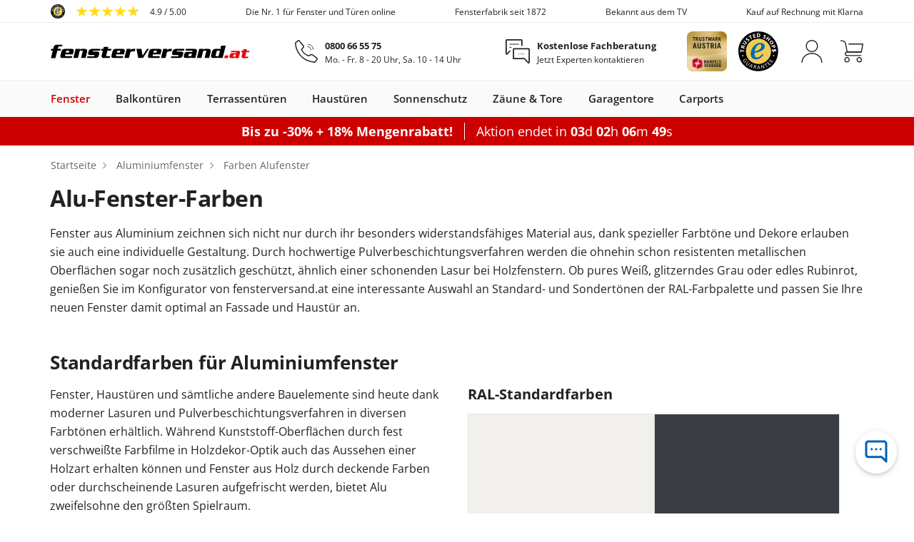

--- FILE ---
content_type: text/html; charset=UTF-8
request_url: https://www.fensterversand.at/fenster/aluminium/farben.php
body_size: 22796
content:
<!DOCTYPE html>
<html lang="de">
<head>
    <base href="https://www.fensterversand.at/">
    <title>Alu Fenster Farben » RAL Farben | fensterversand.at</title>
            <link rel="shortcut icon" href="/fileadmin/images/favicon.ico" type="image/x-icon">
        <link rel="icon" href="/fileadmin/images/favicons/favicon-16x16.png" sizes="16x16">
        <link rel="icon" href="/fileadmin/images/favicons/favicon-32x32.png" sizes="32x32">
        <link rel="shortcut icon" href="/fileadmin/images/favicons/android-chrome-192x192.png" sizes="192x192">
        <link rel="shortcut icon" href="/fileadmin/images/favicons/android-chrome-512x512.png" sizes="512x512">
        <link rel="apple-touch-icon" href="/fileadmin/images/favicons/apple-touch-icon.png">
        <meta name="msapplication-TileColor" content="#da532c">
        <meta name="msapplication-TileImage" content="/fileadmin/images/favicons/mstile-144x144.png">
        <meta name="msapplication-square70x70logo" content="/fileadmin/images/favicons/mstile-70x70.png">
        <meta name="msapplication-square150x150logo" content="/fileadmin/images/favicons/mstile-150x150.png">
        <meta name="msapplication-wide310x150logo" content="/fileadmin/images/favicons/mstile-310x150.png">
        <meta name="msapplication-square310x310logo" content="/fileadmin/images/favicons/mstile-310x310.png">
    
    <meta charset="utf-8">
    <meta name="viewport" content="width=device-width, initial-scale=1">

    
    
    <script crossorigin type="module" src="/build/error-logger.CYi11R2vxN77EXRe.js"></script>

                                <link rel="preconnect" href="https://cdn.consentmanager.net">
            <link rel="preconnect" href="https://a.delivery.consentmanager.net">
                <script crossorigin type="module" src="/build/consent-manager.C4fx45ieM7WvWgLB.js"></script>

                                <!-- Google Tag Manager -->
            <link rel="preconnect" href="https://sst.fensterversand.at">
            <script>
                (function(w,d,s,l,i){
                    w[l]=w[l]||[];w[l].push({'gtm.start':new Date().getTime(),event:'gtm.js'});
                    var f=d.getElementsByTagName(s)[0], j=d.createElement(s), dl=l!='dataLayer'?'&l='+l:'';
                    j.async=true;j.src= 'https://sst.fensterversand.at/gtm.js?id='+i+dl;f.parentNode.insertBefore(j,f);
                })(window,document,'script','dataLayer','GTM-MVVXHG4');
            </script>
            <!-- End Google Tag Manager -->
            
                <link rel="preconnect" href="https://static.zdassets.com/">
    
                        <meta name="generator" content="TYPO3 CMS">
            <meta name="robots" content="index,follow">
            <meta name="author" content="fensterversand.at">
            <meta property="og:type" content="Website">
            <meta property="og:site_name" content="www.fensterversand.at">
            <meta property="og:title" content="Alu Fenster Farben » RAL Farben | fensterversand.at">
            <meta property="og:description" content="ll➤ Aluminiumfenster individuell konfigurieren in ✔ Standardfarben ✔ Sonderfarben ✔ RAL-Farben ✔ Alufenster günstig bestellen ➤ fensterversand.at">
            <meta property="og:url" content="https://www.fensterversand.at/fenster/aluminium/farben.php">
            <meta property="og:image" content="https://www.fensterversand.at/fileadmin/images/logos/fensterversand-at-112x112.jpg">
            <meta name="page-type" content="Option">
            <meta name="header-type" content="Infoheader Shop">
            <meta name="product-material" content="Aluminium">
            <meta name="content-grouping" content="Window">
            <meta name="page-focus" content="Colours">
            <meta name="page-intent" content="Informational">
            <meta name="page-cross-id" content="226">
            <meta name="description" content="ll➤ Aluminiumfenster individuell konfigurieren in ✔ Standardfarben ✔ Sonderfarben ✔ RAL-Farben ✔ Alufenster günstig bestellen ➤ fensterversand.at">
            <meta http-equiv="X-UA-Compatible" content="IE=edge">
            <meta http-equiv="cache-control" content="public">
            <meta name="msapplication-TileColor" content="#da532c">
            <meta name="msapplication-TileImage" content="/fileadmin/images/favicons/mstile-144x144.png">
            <meta name="msapplication-square70x70logo" content="/fileadmin/images/favicons/mstile-70x70.png">
            <meta name="msapplication-square150x150logo" content="/fileadmin/images/favicons/mstile-150x150.png">
            <meta name="msapplication-wide310x150logo" content="/fileadmin/images/favicons/mstile-310x150.png">
            <meta name="msapplication-square310x310logo" content="/fileadmin/images/favicons/mstile-310x310.png">
            <link rel="canonical" href="https://www.fensterversand.at/fenster/aluminium/farben.php">
            <link rel="alternate" hreflang="de-DE" href="https://www.fensterversand.com/fenster/aluminium/farben.php">
            <link rel="alternate" hreflang="de-CH" href="https://www.fensterversand.ch/fenster/aluminium/farben.php">
            <link rel="alternate" hreflang="de-AT" href="https://www.fensterversand.at/fenster/aluminium/farben.php">
            <link rel="alternate" hreflang="it" href="https://www.finestre.com/finestre/alluminio/colori.php">
            <link rel="alternate" hreflang="es" href="https://www.ventanas.es/ventanas/aluminio/colores.php">
            <meta name="product-mpn" content="not set">
        <meta http-equiv="X-UA-Compatible" content="IE=edge">

    
    
    <link rel="preconnect" href="https://fastly.jsdelivr.net/">

<link crossorigin rel="stylesheet" href="/build/bootstrap.Z6lyf7nr_RXes5F_.css">


<link rel="preload" href="https://fastly.jsdelivr.net/npm/webui-popover@1.2.18/dist/jquery.webui-popover.min.css"
          integrity="sha256-lj8GPpYpm2RmDSdbc+xT0foat0zOqJHPRZFX1ChtVVI=" crossorigin="anonymous"
          as="style" onload="this.removeAttribute('onload');this.rel='stylesheet'">
<link rel="preload" href="/fonts/fontawesome-webfont.woff2?v=4.3.0" as="font" type="font/woff2" crossorigin="anonymous">
    <link rel="preload" href="/fileadmin/assets/fonts/opensans/opensans-bold.woff2" as="font" type="font/woff2" crossorigin="anonymous">
    <link rel="preload" href="/fileadmin/assets/fonts/opensans/opensans-semibold.woff2" as="font" type="font/woff2" crossorigin="anonymous">
    <link rel="preload" href="/fileadmin/assets/fonts/opensans/opensans-regular.woff2" as="font" type="font/woff2" crossorigin="anonymous">
    <link rel="preload" href="/fileadmin/assets/fonts/opensans/opensans-light.woff2" as="font" type="font/woff2" crossorigin="anonymous">
    <link rel="preload" href="/fileadmin/assets/fonts/opensans/opensans-700-600-400-300.css" crossorigin="anonymous"
          as="style" onload="this.removeAttribute('onload');this.rel='stylesheet'">


                                        
                                                
                                                
                                                
                                                
                                                
                                                
                        
            <link crossorigin rel="stylesheet" href="/build/create-swiper-options.B8KArAW0vCMaQnH4.css"><link crossorigin rel="stylesheet" href="/build/BaseModal.U4_PN9TLK6ElFVKu.css"><link crossorigin rel="stylesheet" href="/build/AccountDeletedModal.BHlMFVF613ZvHQtw.css"><link crossorigin rel="stylesheet" href="/build/Popover.DvQS_4N6pnR_6BIV.css"><link crossorigin rel="stylesheet" href="/build/index.C8XJk62ipsiLz4aU.css"><link crossorigin rel="stylesheet" href="/build/index.B5hjWTvkRMwRT6eA.css">

        <link crossorigin rel="stylesheet" href="/build/index.LeKfFNDS3sJi-3tq.css"><link crossorigin rel="stylesheet" href="/build/fv-shops.yp5-_wYPbDjdkdmF.css">
            
    
    
                        <script type="application/ld+json">
[
    {
        "@context": "https://schema.org",
        "@type": "BreadcrumbList",
        "itemListElement": [
            {
                "@type": "ListItem",
                "item": {
                    "@type": "WebPage",
                    "@id": "https://www.fensterversand.at/",
                    "name": "Startseite"
                },
                "position": 1
            },
            {
                "@type": "ListItem",
                "item": {
                    "@type": "WebPage",
                    "@id": "https://www.fensterversand.at/fenster/aluminium.php",
                    "name": "Aluminiumfenster"
                },
                "position": 2
            },
            {
                "@type": "ListItem",
                "item": {
                    "@type": "WebPage",
                    "@id": "https://www.fensterversand.at/fenster/aluminium/farben.php",
                    "name": "Farben Alufenster"
                },
                "position": 3
            }
        ]
    }
]
</script>
    
    
        
    
            
    </head>


<body class="fvat has-promotion">



<noscript>
    <div style="padding:15px; border:none; border-radius:0; border-left:4px solid #a94442; border-right:4px solid #a94442; background-color:#ebccd1; color:#a94442; margin-bottom:0; width:100%;">
        <i class="fa fa-warning"></i>
        Diese Seite verwendet JavaScript, leider unterstützt Ihr Browser es nicht oder es ist deaktiviert. Bitte aktivieren Sie JavaScript und laden Sie die Seite erneut.    </div>
</noscript>

        
<div id="static-header" data-selenoid="header" rel-id="539196">
<div id="header-sticky-wrapper" class="sticky-wrapper">
<header id="header" class="header header-v2" role="banner">
<div class="trust-bar">
<div class="container header-container toggle-disabled">
<swiper-container class="header-swiper" init="false">
<swiper-slide class="trustbadge">
<span data-fwd="https://www.trustedshops.at/bewertung/info_X251C36D8249D532B167E79E8F262578E.html" class="trustbadge-inner fwd" aria-label="Link - TrustedShops" data-new="1" role="link" tabindex="0">
<svg class="trustedshops-icon" viewBox="0 0 82 82" width="20" height="20" aria-label="Logo - TrustedShops">
<use xlink:href="https://www.fensterversand.at/fileadmin/assets/svg/trust-badges-sprite.svg?v=20260128#trustedshops"></use>
</svg>
<svg class="trustedshops-stars" viewBox="0 0 89 16" width="89" height="16" aria-label="Score - TrustedShops">
<use xlink:href="https://www.fensterversand.at/fileadmin/assets/svg/trust-badges-sprite.svg?v=20260128#trustedshops-stars-4.8"></use>
</svg>
<span>
<data data-ts-id="X251C36D8249D532B167E79E8F262578E">4.9</data> / 5.00 </span>
</span>
</swiper-slide>
<swiper-slide> Die Nr. 1 für Fenster und Türen online </swiper-slide>
<swiper-slide> Fensterfabrik seit 1872 </swiper-slide>
<swiper-slide> Bekannt aus dem TV </swiper-slide>
<swiper-slide> Kauf auf Rechnung mit Klarna </swiper-slide>
</swiper-container>
</div>
</div>
<div class="search-bar service-bar">
<div class="container header-container">
<div class="row search-bar-inner service-bar-inner">
<div class="left-col">
<div class="col-inner">
<button id="mobilemenu_toggle" class="header-cta visible-xs mobilemenu-toggle" aria-label="Menü anzeigen / ausblenden">
<svg class="fv-icon fv-menu" viewBox="0 0 24 16"><path transform="translate(0, -4)" d="M24,5.4999999 L0,5.4999999 L0,4.0999999 L24,4.0999999 L24,5.4999999 Z M24,18.4999999 L0,18.4999999 L0,19.8999999 L24,19.8999999 L24,18.4999999 Z M24,11.2999999 L0,11.2999999 L0,12.6999999 L24,12.6999999 L24,11.2999999 Z" class="fill-neutral"></path></svg>
<svg class="fv-icon fv-close" viewBox="0 0 16 16"><polygon points="16 1.1 14.9 0 8 6.9 1.1 0 0 1.1 6.9 8 0 14.9 1.1 16 8 9.1 14.9 16 16 14.9 9.1 8" class="fill-neutral"></polygon></svg>
</button>
<a href="/" aria-label="Logo">
<img class="img-responsive" src="https://www.fensterversand.at/fileadmin/images/logos/logo_fensterversand-at-slim.svg" width="200" height="16" decoding="async" alt="www.fensterversand.at" title="Fenster bei www.fensterversand.at" srcset="https://www.fensterversand.at/fileadmin/images/logos/logo_fensterversand-at-slim.svg" />
</a>
</div>
</div>
<div class="center-col hidden-xs">
<div class="col-inner">
<a href="tel:+43800665575" class="header-details-item contact-phone" aria-label="0800 66 55 75">
<svg class="fv-icon fv-phone" viewBox="0 0 32 32" fill="none"><path d="M25.4634 13.168C25.4634 12.2815 25.2888 11.4038 24.9496 10.5849C24.6103 9.76591 24.1131 9.02179 23.4864 8.395C22.8596 7.7682 22.1154 7.271 21.2965 6.93178C20.4775 6.59256 19.5998 6.41797 18.7134 6.41797" stroke="#222222" stroke-width="0.9" stroke-linecap="round"/><path d="M22.313 14.0684C22.313 13.4774 22.1966 12.8922 21.9704 12.3463C21.7443 11.8003 21.4128 11.3042 20.995 10.8864C20.5771 10.4685 20.081 10.137 19.5351 9.9109C18.9891 9.68476 18.4039 9.56836 17.813 9.56836" stroke="#222222" stroke-width="0.9" stroke-linecap="round"/><path d="M27.9105 31.2236C8.0508 29.863 0.829102 13.6485 0.829102 4.01051C0.829102 4.01051 4.01766 1.34156 4.21427 1.17581C5.34266 0.224597 6.09492 1.17581 6.47105 1.74275C7.97557 3.63255 11.2658 7.40937 11.7706 8.08C12.2754 8.75063 12.3785 9.90713 11.5488 10.8138C10.7191 11.7205 10.6461 11.7209 9.29202 13.0816C10.6461 18.0706 16.0624 21.2013 18.8833 22.1526C18.8833 22.1526 19.8989 22.4435 21.3658 21.2455C22.8327 20.0474 23.9631 20.4532 25.0895 21.2455C26.9701 22.5683 30.0544 24.8739 30.9571 25.781C31.8598 26.6881 30.1672 28.3889 30.1672 28.3889L27.9105 31.2236Z" stroke="#222222" stroke-width="1.5" stroke-linejoin="round"/></svg>
<div>
<p class="headline">0800 66 55 75</p>
<p class="caption">Mo. - Fr. 8 - 20 Uhr, Sa. 10 - 14 Uhr</p>
</div>
</a>
<a href="/kontakt.php" class="header-details-item" aria-label="Kostenlose Fachberatung">
<svg class="fv-icon fv-contact fv-expert-advice" viewBox="0 0 30 30" fill="none"><path d="M0.735495 13.2143V1.54732C0.735495 1.11776 1.08372 0.769531 1.51329 0.769531H19.4024C19.8319 0.769531 20.1802 1.11776 20.1802 1.54732V7.65852" stroke="#222222" stroke-width="1.5" stroke-linecap="round"/><path d="M0.743181 12.668L0.743181 17.6369C0.743181 18.3503 1.62337 18.6873 2.09984 18.1564L5.28027 14.6125" stroke="#222222" stroke-width="1.5" stroke-linecap="round" stroke-linejoin="round"/><path d="M29.2044 24.2231V12.5561C29.2044 12.1265 28.8562 11.7783 28.4267 11.7783H10.5376C10.108 11.7783 9.75977 12.1265 9.75977 12.5561V24.2231" stroke="#222222" stroke-width="1.5"/><path d="M29.2044 23.4453L29.2044 28.4143C29.2044 29.1276 28.3243 29.4647 27.8478 28.9338L23.6028 24.2036C23.4553 24.0392 23.2449 23.9453 23.024 23.9453L9.75977 23.9453" stroke="#222222" stroke-width="1.5" stroke-linecap="round" stroke-linejoin="round"/><line x1="16.5" y1="18.2783" x2="16.2778" y2="18.2783" stroke="#222222" stroke-linecap="round"/><line x1="19.3892" y1="18.2783" x2="19.1669" y2="18.2783" stroke="#222222" stroke-linecap="round"/><line x1="22.2773" y1="18.2783" x2="22.0551" y2="18.2783" stroke="#222222" stroke-linecap="round"/><line x1="5.38867" y1="6.16699" x2="16.0555" y2="6.16699" stroke="#222222" stroke-linecap="round"/><line x1="5.38867" y1="10.0557" x2="6.72203" y2="10.0557" stroke="#222222" stroke-linecap="round"/></svg>
<div>
<p class="headline">Kostenlose Fachberatung</p>
<p class="caption">Jetzt Experten kontaktieren</p>
</div>
</a>
</div>
</div>
<div id="header-icons-set" class="center-col hidden-xs">
<div class="col-inner">
<span data-fwd="https://www.handelsverband.at/fileadmin/content/Trustmark/Zertifikate/TrustmarkZertifikat_Neuffer-Fenster_Tueren.pdf" class="fwd" aria-label="Link - Austria Handelsverband" data-new="1" role="link" tabindex="0">
<svg width="56" viewBox="0 0 390 390" aria-label="Badge - Austria Handelsverband">
<use xlink:href="https://www.fensterversand.at/fileadmin/assets/svg/trust-badges-sprite.svg?v=20260128#austria-handelsverband"></use>
</svg>
</span>
<span data-fwd="https://www.trustedshops.at/bewertung/info_X251C36D8249D532B167E79E8F262578E.html" class="fwd" aria-label="Link - TrustedShops" data-new="1" role="link" tabindex="0">
<svg width="56" viewBox="0 0 82 82" aria-label="Badge - TrustedShops">
<use xlink:href="https://www.fensterversand.at/fileadmin/assets/svg/trust-badges-sprite.svg?v=20260128#trustedshops"></use>
</svg>
</span>
</div>
</div>
<div class="right-col" id="header-actions">
<div class="icon-container">
<button class="visible-xs" aria-label="Telefon">
<svg class="header-action-icon" viewBox="0 0 32 32" fill="none"><path d="M25.4634 13.168C25.4634 12.2815 25.2888 11.4038 24.9496 10.5849C24.6103 9.76591 24.1131 9.02179 23.4864 8.395C22.8596 7.7682 22.1154 7.271 21.2965 6.93178C20.4775 6.59256 19.5998 6.41797 18.7134 6.41797" stroke="#222222" stroke-width="0.9" stroke-linecap="round"/><path d="M22.313 14.0684C22.313 13.4774 22.1966 12.8922 21.9704 12.3463C21.7443 11.8003 21.4128 11.3042 20.995 10.8864C20.5771 10.4685 20.081 10.137 19.5351 9.9109C18.9891 9.68476 18.4039 9.56836 17.813 9.56836" stroke="#222222" stroke-width="0.9" stroke-linecap="round"/><path d="M27.9105 31.2236C8.0508 29.863 0.829102 13.6485 0.829102 4.01051C0.829102 4.01051 4.01766 1.34156 4.21427 1.17581C5.34266 0.224597 6.09492 1.17581 6.47105 1.74275C7.97557 3.63255 11.2658 7.40937 11.7706 8.08C12.2754 8.75063 12.3785 9.90713 11.5488 10.8138C10.7191 11.7205 10.6461 11.7209 9.29202 13.0816C10.6461 18.0706 16.0624 21.2013 18.8833 22.1526C18.8833 22.1526 19.8989 22.4435 21.3658 21.2455C22.8327 20.0474 23.9631 20.4532 25.0895 21.2455C26.9701 22.5683 30.0544 24.8739 30.9571 25.781C31.8598 26.6881 30.1672 28.3889 30.1672 28.3889L27.9105 31.2236Z" stroke="#222222" stroke-width="1.5" stroke-linejoin="round"/></svg>
</button>
<div id="usermenu" class="account">
<div>
<svg class="header-action-icon" viewBox="0 0 32 34" fill="none"><path d="M30.7134 33.2365C30.7134 31.509 30.3327 29.7985 29.593 28.2025C28.8534 26.6065 27.7692 25.1564 26.4025 23.9349C25.0358 22.7134 23.4133 21.7444 21.6276 21.0834C19.8418 20.4223 17.9279 20.082 15.9951 20.082C14.0623 20.082 12.1484 20.4223 10.3627 21.0834C8.57698 21.7444 6.95445 22.7134 5.58773 23.9349C4.22102 25.1564 3.13688 26.6065 2.39722 28.2025C1.65755 29.7985 1.27686 31.509 1.27686 33.2365" stroke="#222222" stroke-width="1.49482" stroke-linecap="round"/><circle cx="15.995" cy="9.12882" r="8.37101" stroke="#222222" stroke-width="1.49482"/></svg>
</div>
</div>
<button class="cart" title="Warenkorb" aria-label="Warenkorb">
<svg class="header-action-icon" viewBox="0 0 35 34" fill="none"><path d="M31.4277 18.0977H10.0944C8.62164 18.0977 7.42773 19.2916 7.42773 20.7643V20.7643C7.42773 22.2371 8.62164 23.431 10.0944 23.431H31.4277" stroke="#222222" stroke-width="1.5" stroke-linecap="round"/><path d="M12.8699 5.76465H34.2075L32.008 18.098H10.3529L7.8133 4.76465C7.17838 2.09798 4.57071 0.764648 0.76123 0.764648" stroke="#222222" stroke-width="1.5" stroke-linecap="round" stroke-linejoin="round"/><circle cx="28.7611" cy="29.8197" r="3.33333" stroke="#222222" stroke-width="1.5"/><circle cx="10.0946" cy="29.8197" r="3.33333" stroke="#222222" stroke-width="1.5"/></svg>
</button>
</div>
</div>
<span class="back-button hidden"> Zurück </span>
</div>
</div>
</div>
<div class="mainnav-bar">
<div class="container header-container">
<div id="subnav" class="hidden-xs"></div>
<div id="mainmenu" class="mainnav-bar-inner align-items-justify align-buttons-default" aria-label="Hauptnavigation">
<div class="subnav-item" data-rel="subnav1" data-rel-page-id="30">
<span class="dropdown-toggle hidden-xs" data-fwd-toggle="https://www.fensterversand.at/" tabindex="0" role="link"> Fenster </span>
<button class="hidden-xs" aria-label="Fenster" aria-expanded="false" aria-controls="flyout1"></button>
<span id="mobilesubnav_toggle_1" class="dropdown-toggle-mobile visible-xs">
<div class="column-item" data-rel="fwd">
<span class="column-item-image">
<img src="https://www.fensterversand.at/fileadmin/images/de/flyout/kunststoff-aluminium-fenster.png" width="101" height="120" loading="lazy" decoding="async" alt="Fenster" title="Fenster" srcset="/cdn-cgi/image/width=101,quality=80,format=webp/fileadmin/images/de/flyout/kunststoff-aluminium-fenster.png" />
</span>
<span class="column-item-link" forceWrap="1"> Fenster <i class="fa fa-chevron-right" aria-hidden="true"></i>
</span>
</div>
</span>
<div id="flyout1" class="dropdown-menu" role="menu" aria-hidden="true" aria-label="Unternavigation - Fenster">
<div class="container">
<div class="container">
<nav class="dropdown-columns row">
<div class="dropdown-column col-xs-12 col-50">
<div>
<a href="/" class="dropdown-column-headline" role="heading" tabindex="-1"> Fenster </a>
<div class="column-items">
<div class="column-item ">
<span data-fwd="https://www.fensterversand.at/fenster/kunststoff.php" class="column-item-image fwd" aria-hidden="true">
<img src="https://www.fensterversand.at/fileadmin/images/de/flyout/kunststofffenster.png" width="101" height="120" loading="lazy" decoding="async" alt="Kunststoffenster" title="Kunststoffenster" srcset="/cdn-cgi/image/width=101,quality=80,format=webp/fileadmin/images/de/flyout/kunststofffenster.png" />
</span>
<a href="/fenster/kunststoff.php" class="column-item-link" role="menuitem" tabindex="-1"> Kunststofffenster </a>
</div>
<div class="column-item ">
<span data-fwd="https://www.fensterversand.at/fenster/kunststoff-alu.php" class="column-item-image fwd" aria-hidden="true">
<img src="https://www.fensterversand.at/fileadmin/images/de/flyout/kunststoff-aluminium-fenster.png" width="101" height="120" loading="lazy" decoding="async" alt="Kunststoff Alu Fenster" title="Kunststoff Aluminium Fenster" srcset="/cdn-cgi/image/width=101,quality=80,format=webp/fileadmin/images/de/flyout/kunststoff-aluminium-fenster.png" />
</span>
<a href="/fenster/kunststoff-alu.php" class="column-item-link" role="menuitem" tabindex="-1"> Kunststoff-Alu Fenster </a>
</div>
<div class="column-item ">
<span data-fwd="https://www.fensterversand.at/fenster/holz.php" class="column-item-image fwd" aria-hidden="true">
<img src="https://www.fensterversand.at/fileadmin/images/de/flyout/holzfenster.png" width="99" height="120" loading="lazy" decoding="async" alt="Holzfenster" title="Holzfenster" srcset="/cdn-cgi/image/width=99,quality=80,format=webp/fileadmin/images/de/flyout/holzfenster.png" />
</span>
<a href="/fenster/holz.php" class="column-item-link" role="menuitem" tabindex="-1"> Holzfenster </a>
</div>
<div class="column-item ">
<span data-fwd="https://www.fensterversand.at/fenster/holz-alu.php" class="column-item-image fwd" aria-hidden="true">
<img src="https://www.fensterversand.at/fileadmin/images/de/flyout/holz-alu-fenster.png" width="97" height="120" loading="lazy" decoding="async" alt="Holz-Alu Fenster" title="Holz-Alu Fenster" srcset="/cdn-cgi/image/width=97,quality=80,format=webp/fileadmin/images/de/flyout/holz-alu-fenster.png" />
</span>
<a href="/fenster/holz-alu.php" class="column-item-link" role="menuitem" tabindex="-1"> Holz-Alu Fenster </a>
</div>
<div class="column-item ">
<span data-fwd="https://www.fensterversand.at/fenster/aluminium.php" class="column-item-image fwd" aria-hidden="true">
<img src="https://www.fensterversand.at/fileadmin/images/de/flyout/alufenster.png" width="99" height="120" loading="lazy" decoding="async" alt="Alufenster" title="Aluminiumfenster" srcset="/cdn-cgi/image/width=99,quality=80,format=webp/fileadmin/images/de/flyout/alufenster.png" />
</span>
<a href="/fenster/aluminium.php" class="column-item-link" role="menuitem" tabindex="-1"> Aluminium&shy;fenster </a>
</div>
</div>
</div>
<span data-fwd="https://www.fensterversand.at/?cid=25" class="fwd configurator ghost-btn ghost-btn-black" role="button" tabindex="-1" aria-label="Fenster konfigurieren"> Fenster konfigurieren </span>
</div>
<div class="dropdown-column col-xs-12 col-15">
<div>
<a href="/dachfenster.php" class="dropdown-column-headline" role="heading" tabindex="-1"> Dachfenster </a>
<div class="column-items">
<div class="column-item ">
<span data-fwd="https://www.fensterversand.at/dachfenster.php" class="fwd column-item-image" aria-hidden="true">
<img src="https://www.fensterversand.at/fileadmin/images/de/flyout/holz-dachfenster.png" width="120" height="99" loading="lazy" decoding="async" alt="Dachfenster" title="Dachfenster" srcset="/cdn-cgi/image/width=120,quality=80,format=webp/fileadmin/images/de/flyout/holz-dachfenster.png" />
</span>
<span data-fwd="https://www.fensterversand.at/dachfenster.php" class="fwd column-item-link" role="menuitem" tabindex="-1" aria-label="Dachfenster"> Dachfenster </span>
</div>
</div>
</div>
<span data-fwd="https://www.fensterversand.at/dachfenster.php?cid=911" class="fwd configurator ghost-btn ghost-btn-black" role="button" tabindex="-1" aria-label="Konfigurieren"> Konfigurieren </span>
</div>
<div class="dropdown-column col-xs-12 col-15">
<div>
<a href="/schiebefenster.php" class="dropdown-column-headline" role="heading" tabindex="-1"> Schiebefenster </a>
<div class="column-items">
<div class="column-item ">
<span data-fwd="https://www.fensterversand.at/schiebefenster.php" class="fwd column-item-image" aria-hidden="true">
<img src="https://www.fensterversand.at/fileadmin/images/de/flyout/schiebefenster.png" width="120" height="120" loading="lazy" decoding="async" alt="Schiebefenster" title="Schiebefenster" srcset="/cdn-cgi/image/width=120,quality=80,format=webp/fileadmin/images/de/flyout/schiebefenster.png" />
</span>
<span data-fwd="https://www.fensterversand.at/schiebefenster.php" class="fwd column-item-link" role="menuitem" tabindex="-1" aria-label="Schiebefenster"> Schiebefenster </span>
</div>
</div>
</div>
<span data-fwd="https://www.fensterversand.at/schiebefenster.php?cid=914" class="fwd configurator ghost-btn ghost-btn-black" role="button" tabindex="-1" aria-label="Konfigurieren"> Konfigurieren </span>
</div>
<div class="dropdown-column col-xs-12 col-flex">
<div>
<a href="/fensterbaenke.php" class="dropdown-column-headline" role="heading" tabindex="-1"> Fensterbänke </a>
<div class="column-items">
<div class="column-item ">
<a href="/fensterbaenke/innen.php" class="column-item-link" role="menuitem" tabindex="-1"> Fensterbank innen </a>
</div>
<div class="column-item ">
<a href="/fensterbaenke/aussen.php" class="column-item-link" role="menuitem" tabindex="-1"> Fensterbank außen </a>
</div>
</div>
</div>
<div>
<a href="/zubehoer.php" class="dropdown-column-headline next-headline" role="heading" tabindex="-1"> Fensterzubehör </a>
<div class="column-items">
<div class="column-item ">
<a href="/fenster/fenstergitter.php" class="column-item-link" role="menuitem" tabindex="-1"> Fenstergitter </a>
</div>
</div>
</div>
<div>
<a href="/dachfenster/flachdachfenster.php" class="dropdown-column-headline next-headline" role="heading" tabindex="-1"> Flachdachfenster </a>
<div class="column-items">
<div class="column-item ">
<a href="/dachfenster/flachdachfenster/elektrisch.php" class="column-item-link" role="menuitem" tabindex="-1"> Flachdachfenster elektrisch </a>
</div>
</div>
</div>
</div>
</nav>
<nav class="row">
<div class="col-xs-12">
<span class="dropdown-column-headline" role="heading">Weitere Links</span>
<div class="dropdown-links">
<a href="/fenster/typen.php" class="dropdown-link" role="menuitem" tabindex="-1"> Fenstertypen </a>
<a href="/fenster/groessen.php" class="dropdown-link" role="menuitem" tabindex="-1"> Fenstergrößen </a>
<a href="/fenster/farben.php" class="dropdown-link" role="menuitem" tabindex="-1"> Fensterfarben </a>
<a href="/fenster/kunststoff/koemmerling.php" class="dropdown-link" role="menuitem" tabindex="-1"> Kömmerling Fenster </a>
<a href="/fenster/typen/kellerfenster.php" class="dropdown-link" role="menuitem" tabindex="-1"> Kellerfenster </a>
<a href="/fenster/typen/sprossenfenster.php" class="dropdown-link" role="menuitem" tabindex="-1"> Sprossenfenster </a>
<a href="/rollladen/fenster-mit-rolladen.php" class="dropdown-link" role="menuitem" tabindex="-1"> Fenster mit Rollladen </a>
<a href="/fenster/nach-mass.php" class="dropdown-link" role="menuitem" tabindex="-1"> Fenster nach Maß </a>
</div>
</div>
</nav>
</div>
<div class="dropdown-footer">
<div class="container">
<nav class="row">
<div class="col-xs-12 col-sm-6">
<span class="dropdown-column-headline" role="heading">Anleitungen & Videos</span>
<div class="dropdown-links">
<a href="/info/anleitungen.php#fenster" class="dropdown-link" role="menuitem" tabindex="-1"> Fenstermontage </a>
<span data-fwd="https://www.fensterversand.at/videos.php" class="fwd dropdown-link" role="menuitem" tabindex="-1" aria-label="Videos / Anleitungen"> Videos / Anleitungen </span>
</div>
</div>
<div class="col-xs-12 col-sm-6">
<div class="dropdown-teaser">
<span data-fwd="https://www.fensterversand.at/fensterbaenke/aussen.php" class="fwd teaser-item-image" aria-hidden="true">
<img src="https://www.fensterversand.at/fileadmin/images/de/flyout/teaser-fensterbaenke.jpg" width="104" height="70" loading="lazy" decoding="async" alt="Fensterbänke" title="Fensterbänke" srcset="/cdn-cgi/image/width=104,quality=80,format=webp/fileadmin/images/de/flyout/teaser-fensterbaenke.jpg" />
</span>
<span data-fwd="https://www.fensterversand.at/fensterbaenke/aussen.php" class="fwd teaser-item-link" role="menuitem" tabindex="-1" aria-label="Entdecken Sie unsere Fensterbänke"> Entdecken Sie unsere Fensterbänke <i class="fa fa-chevron-right" aria-hidden="true"></i>
</span>
</div>
</div>
</nav>
</div>
</div>
</div>
</div>
</div>
<div class="subnav-item" data-rel="subnav1" data-rel-page-id="1394">
<span class="dropdown-toggle hidden-xs" data-fwd-toggle="https://www.fensterversand.at/balkontueren.php" tabindex="0" role="link"> Balkontüren </span>
<button class="hidden-xs" aria-label="Balkontüren" aria-expanded="false" aria-controls="flyout2"></button>
<span id="mobilesubnav_toggle_2" class="dropdown-toggle-mobile visible-xs">
<div class="column-item" data-rel="fwd">
<span class="column-item-image">
<img src="https://www.fensterversand.at/fileadmin/images/de/flyout/balkontuer-kunststoff-alu.png" width="52" height="120" loading="lazy" decoding="async" alt="Balkontüren" title="Balkontür" srcset="/cdn-cgi/image/width=52,quality=80,format=webp/fileadmin/images/de/flyout/balkontuer-kunststoff-alu.png" />
</span>
<span class="column-item-link" forceWrap="1"> Balkontüren <i class="fa fa-chevron-right" aria-hidden="true"></i>
</span>
</div>
</span>
<div id="flyout2" class="dropdown-menu" role="menu" aria-hidden="true" aria-label="Unternavigation - Balkontüren">
<div class="container">
<div class="container">
<nav class="dropdown-columns row">
<div class="dropdown-column col-xs-12 col-60">
<div>
<a href="/balkontueren.php" class="dropdown-column-headline" role="heading" tabindex="-1"> Balkontüren </a>
<div class="column-items">
<div class="column-item ">
<span data-fwd="https://www.fensterversand.at/balkontueren/kunststoff.php" class="column-item-image fwd" aria-hidden="true">
<img src="https://www.fensterversand.at/fileadmin/images/de/flyout/balkontuer-kunststoff-old.png" width="55" height="120" loading="lazy" decoding="async" alt="Balkontür Kunststoff" title="Balkontüren Kunststoff" srcset="/cdn-cgi/image/width=55,quality=80,format=webp/fileadmin/images/de/flyout/balkontuer-kunststoff-old.png" />
</span>
<a href="/balkontueren/kunststoff.php" class="column-item-link" role="menuitem" tabindex="-1"> Balkontüren Kunststoff </a>
</div>
<div class="column-item ">
<span data-fwd="https://www.fensterversand.at/balkontueren/kunststoff-alu.php" class="column-item-image fwd" aria-hidden="true">
<img src="https://www.fensterversand.at/fileadmin/images/de/flyout/balkontuer-kunststoff-alu_old.png" width="52" height="120" loading="lazy" decoding="async" alt="Balkontüren Kunststoff Aluminium" title="Balkontür Kunststoff Alu" srcset="/cdn-cgi/image/width=52,quality=80,format=webp/fileadmin/images/de/flyout/balkontuer-kunststoff-alu_old.png" />
</span>
<a href="/balkontueren/kunststoff-alu.php" class="column-item-link" role="menuitem" tabindex="-1"> Balkontüren Kunststoff-Alu </a>
</div>
<div class="column-item ">
<span data-fwd="https://www.fensterversand.at/balkontueren/holz.php" class="column-item-image fwd" aria-hidden="true">
<img src="https://www.fensterversand.at/fileadmin/images/de/flyout/balkontuer-holz_old.png" width="55" height="120" loading="lazy" decoding="async" alt="Balkontür Holz" title="Balkontüren Holz" srcset="/cdn-cgi/image/width=55,quality=80,format=webp/fileadmin/images/de/flyout/balkontuer-holz_old.png" />
</span>
<a href="/balkontueren/holz.php" class="column-item-link" role="menuitem" tabindex="-1"> Balkontüren Holz </a>
</div>
<div class="column-item ">
<span data-fwd="https://www.fensterversand.at/balkontueren/holz-alu.php" class="column-item-image fwd" aria-hidden="true">
<img src="https://www.fensterversand.at/fileadmin/images/de/flyout/balkontuer-holz-aluminium_old.png" width="55" height="120" loading="lazy" decoding="async" alt="Balkontür Holz-Aluminium" title="Balkontüren Holz-Aluminium" srcset="/cdn-cgi/image/width=55,quality=80,format=webp/fileadmin/images/de/flyout/balkontuer-holz-aluminium_old.png" />
</span>
<a href="/balkontueren/holz-alu.php" class="column-item-link" role="menuitem" tabindex="-1"> Balkontüren Holz-Alu </a>
</div>
<div class="column-item ">
<span data-fwd="https://www.fensterversand.at/balkontueren/aluminium.php" class="column-item-image fwd" aria-hidden="true">
<img src="https://www.fensterversand.at/fileadmin/images/de/flyout/balkontuer-aluminium_old.png" width="57" height="120" loading="lazy" decoding="async" alt="Balkontür Aluminium" title="Balkontüren Aluminium" srcset="/cdn-cgi/image/width=57,quality=80,format=webp/fileadmin/images/de/flyout/balkontuer-aluminium_old.png" />
</span>
<a href="/balkontueren/aluminium.php" class="column-item-link" role="menuitem" tabindex="-1"> Balkontüren Aluminium </a>
</div>
</div>
</div>
<span data-fwd="https://www.fensterversand.at/balkontueren.php?cid=10" class="fwd configurator ghost-btn ghost-btn-black" role="button" tabindex="-1" aria-label="Balkontür konfigurieren"> Balkontür konfigurieren </span>
</div>
<div class="dropdown-column col-xs-12 col-flex">
<div>
<span class="dropdown-column-headline" role="heading" tabindex="-1"> Zubehör </span>
<div class="column-items">
<div class="column-item ">
<span data-fwd="https://www.fensterversand.at/zubehoer/fenstergriffe.php" class="fwd column-item-link" role="menuitem" tabindex="-1" aria-label="Balkontürgriffe"> Balkontürgriffe </span>
</div>
<div class="column-item ">
<span data-fwd="https://www.fensterversand.at/zubehoer/deckleisten.php" class="fwd column-item-link" role="menuitem" tabindex="-1" aria-label="Abdeckleisten"> Abdeckleisten </span>
</div>
<div class="column-item ">
<span data-fwd="https://www.fensterversand.at/zubehoer/kopplungen.php" class="fwd column-item-link" role="menuitem" tabindex="-1" aria-label="Balkontürkopplungen"> Balkontürkopplungen </span>
</div>
<div class="column-item ">
<span data-fwd="https://www.fensterversand.at/zubehoer/montagezubehoer/fenster-montageset.php" class="fwd column-item-link" role="menuitem" tabindex="-1" aria-label="Montageset"> Montageset </span>
</div>
</div>
</div>
</div>
</nav>
<nav class="row">
<div class="col-xs-12">
<span class="dropdown-column-headline" role="heading">Weitere Links</span>
<div class="dropdown-links">
<span data-fwd="https://www.fensterversand.at/balkontueren/balkontuertypen.php" class="fwd dropdown-link" role="menuitem" tabindex="-1" aria-label="Balkontür Typen"> Balkontür Typen </span>
<a href="/balkontueren/masse.php" class="dropdown-link" role="menuitem" tabindex="-1"> Balkontüren Maße </a>
<a href="/balkontueren/farben.php" class="dropdown-link" role="menuitem" tabindex="-1"> Balkontür Farben </a>
<a href="/balkontueren/balkontuer-mit-rollladen.php" class="dropdown-link" role="menuitem" tabindex="-1"> Balkontür mit Rollladen </a>
<a href="/balkontueren/zweifluegelig.php" class="dropdown-link" role="menuitem" tabindex="-1"> Balkontür zweiflügelig </a>
<a href="/balkontueren/sicherung.php" class="dropdown-link" role="menuitem" tabindex="-1"> Balkontür sichern </a>
</div>
</div>
</nav>
</div>
<div class="dropdown-footer">
<div class="container">
<nav class="row">
<div class="col-xs-12 col-sm-6">
<span class="dropdown-column-headline" role="heading">Anleitungen & Videos</span>
<div class="dropdown-links">
<span data-fwd="https://www.fensterversand.at/info/anleitungen.php#balkontueren" class="fwd dropdown-link" role="menuitem" tabindex="-1" aria-label="Montage Balkontür"> Montage Balkontür </span>
<span data-fwd="https://www.fensterversand.at/videos.php" class="fwd dropdown-link" role="menuitem" tabindex="-1" aria-label="Videos / Anleitungen"> Videos / Anleitungen </span>
</div>
</div>
<div class="col-xs-12 col-sm-6">
<div class="dropdown-teaser">
<span data-fwd="https://www.fensterversand.at/balkontueren/aluminium/schueco.php" class="fwd teaser-item-image" aria-hidden="true">
<img src="https://www.fensterversand.at/fileadmin/images/de/flyout/teaser-balkontuer-alu.jpg" width="104" height="70" loading="lazy" decoding="async" alt="Schüco Balkontür aus Aluminium" title="Schüco Balkontüren aus Aluminium" srcset="/cdn-cgi/image/width=104,quality=80,format=webp/fileadmin/images/de/flyout/teaser-balkontuer-alu.jpg" />
</span>
<span data-fwd="https://www.fensterversand.at/balkontueren/aluminium/schueco.php" class="fwd teaser-item-link" role="menuitem" tabindex="-1" aria-label="Entdecken Sie unsere Schüco-Balkontüren aus Aluminium"> Entdecken Sie unsere Schüco-Balkontüren aus Aluminium <i class="fa fa-chevron-right" aria-hidden="true"></i>
</span>
</div>
</div>
</nav>
</div>
</div>
</div>
</div>
</div>
<div class="subnav-item" data-rel="subnav1" data-rel-page-id="16185">
<span class="dropdown-toggle hidden-xs" data-fwd-toggle="https://www.fensterversand.at/terrassentueren.php" tabindex="0" role="link"> Terrassentüren </span>
<button class="hidden-xs" aria-label="Terrassentüren" aria-expanded="false" aria-controls="flyout3"></button>
<span id="mobilesubnav_toggle_3" class="dropdown-toggle-mobile visible-xs">
<div class="column-item" data-rel="fwd">
<span class="column-item-image">
<img src="https://www.fensterversand.at/fileadmin/images/de/flyout/hebeschiebetuer.png" width="120" height="120" loading="lazy" decoding="async" alt="Terrassentüren" title="Terrassentüren" srcset="/cdn-cgi/image/width=120,quality=80,format=webp/fileadmin/images/de/flyout/hebeschiebetuer.png" />
</span>
<span class="column-item-link" forceWrap="1"> Terrassentüren <i class="fa fa-chevron-right" aria-hidden="true"></i>
</span>
</div>
</span>
<div id="flyout3" class="dropdown-menu" role="menu" aria-hidden="true" aria-label="Unternavigation - Terrassentüren">
<div class="container">
<div class="container">
<nav class="dropdown-columns row">
<div class="dropdown-column col-xs-12 col-60">
<div>
<a href="/terrassentueren.php" class="dropdown-column-headline" role="heading" tabindex="-1"> Terrassentüren </a>
<div class="column-items">
<div class="column-item ">
<span data-fwd="https://www.fensterversand.at/psk-tueren.php" class="column-item-image fwd" aria-hidden="true">
<img src="https://www.fensterversand.at/fileadmin/images/de/flyout/psk-tuer.png" width="120" height="120" loading="lazy" decoding="async" alt="PSK-Tür" title="Parallel-Schiebe-Kipp Türen" srcset="/cdn-cgi/image/width=120,quality=80,format=webp/fileadmin/images/de/flyout/psk-tuer.png" />
</span>
<a href="/psk-tueren.php" class="column-item-link" role="menuitem" tabindex="-1"> PSK-Türen </a>
</div>
<div class="column-item ">
<span data-fwd="https://www.fensterversand.at/smart-slide.php" class="column-item-image fwd" aria-hidden="true">
<img src="https://www.fensterversand.at/fileadmin/images/de/flyout/smart-slide-schiebetuer.png" width="120" height="120" loading="lazy" decoding="async" alt="Smart-Slide-Schiebetür" title="Smart-Slide- Schiebetüren" srcset="/cdn-cgi/image/width=120,quality=80,format=webp/fileadmin/images/de/flyout/smart-slide-schiebetuer.png" />
</span>
<a href="/smart-slide.php" class="column-item-link" role="menuitem" tabindex="-1"> Smart-Slide </a>
</div>
<div class="column-item ">
<span data-fwd="https://www.fensterversand.at/faltschiebetueren.php" class="column-item-image fwd" aria-hidden="true">
<img src="https://www.fensterversand.at/fileadmin/images/de/flyout/faltschiebetuer.png" width="120" height="120" loading="lazy" decoding="async" alt="Faltschiebetür" title="Faltschiebetüren" srcset="/cdn-cgi/image/width=120,quality=80,format=webp/fileadmin/images/de/flyout/faltschiebetuer.png" />
</span>
<a href="/faltschiebetueren.php" class="column-item-link" role="menuitem" tabindex="-1"> Faltschiebe&shy;türen </a>
</div>
<div class="column-item ">
<span data-fwd="https://www.fensterversand.at/hebeschiebetueren.php" class="column-item-image fwd" aria-hidden="true">
<img src="https://www.fensterversand.at/fileadmin/images/de/flyout/hebeschiebetuer.png" width="120" height="120" loading="lazy" decoding="async" alt="Hebeschiebetür" title="Hebeschiebetüren" srcset="/cdn-cgi/image/width=120,quality=80,format=webp/fileadmin/images/de/flyout/hebeschiebetuer.png" />
</span>
<a href="/hebeschiebetueren.php" class="column-item-link" role="menuitem" tabindex="-1"> Hebeschiebe&shy;türen </a>
</div>
</div>
</div>
<span data-fwd="https://www.fensterversand.at/terrassentueren.php?cid=633" class="fwd configurator ghost-btn ghost-btn-black" role="button" tabindex="-1" aria-label="Terrassentür konfigurieren"> Terrassentür konfigurieren </span>
</div>
<div class="dropdown-column col-xs-12 col-flex">
<div>
<span class="dropdown-column-headline" role="heading" tabindex="-1"> Optionen </span>
<div class="column-items">
<div class="column-item ">
<a href="/terrassentueren/rollladen.php" class="column-item-link" role="menuitem" tabindex="-1"> Terrassentür mit Rolladen </a>
</div>
<div class="column-item ">
<a href="/terrassentueren/terrassen-schiebetuer.php" class="column-item-link" role="menuitem" tabindex="-1"> Terrassen-Schiebetür </a>
</div>
<div class="column-item ">
<a href="/terrassentueren/sichern.php" class="column-item-link" role="menuitem" tabindex="-1"> Terrassentür sichern </a>
</div>
</div>
</div>
</div>
</nav>
<nav class="row">
<div class="col-xs-12">
<span class="dropdown-column-headline" role="heading">Weitere Links</span>
<div class="dropdown-links">
<a href="/terrassentueren/typen.php" class="dropdown-link" role="menuitem" tabindex="-1"> Terrassentür Typen </a>
<a href="/terrassentueren/masse.php" class="dropdown-link" role="menuitem" tabindex="-1"> Terrassentür Größen </a>
<a href="/terrassentueren/farben.php" class="dropdown-link" role="menuitem" tabindex="-1"> Terrassentür Farben </a>
</div>
</div>
</nav>
</div>
<div class="dropdown-footer">
<div class="container">
<nav class="row">
<div class="col-xs-12 col-sm-6">
<span class="dropdown-column-headline" role="heading">Anleitungen & Videos</span>
<div class="dropdown-links">
<span data-fwd="https://www.fensterversand.at/info/anleitungen.php#terrassentueren" class="fwd dropdown-link" role="menuitem" tabindex="-1" aria-label="Montage Terrassentür"> Montage Terrassentür </span>
<span data-fwd="https://www.fensterversand.at/videos.php" class="fwd dropdown-link" role="menuitem" tabindex="-1" aria-label="Videos / Anleitungen"> Videos / Anleitungen </span>
</div>
</div>
<div class="col-xs-12 col-sm-6">
<div class="dropdown-teaser">
<span data-fwd="https://www.fensterversand.at/smart-slide.php" class="fwd teaser-item-image" aria-hidden="true">
<img src="https://www.fensterversand.at/fileadmin/images/de/flyout/teaser-smart-slide-schiebetuer.jpg" width="104" height="70" loading="lazy" decoding="async" alt="Schiebetüren außen" title="Smart-Slide-Schiebetüren" srcset="/cdn-cgi/image/width=104,quality=80,format=webp/fileadmin/images/de/flyout/teaser-smart-slide-schiebetuer.jpg" />
</span>
<span data-fwd="https://www.fensterversand.at/smart-slide.php" class="fwd teaser-item-link" role="menuitem" tabindex="-1" aria-label="Entdecken Sie unsere Smart-Slide-Schiebtüren"> Entdecken Sie unsere Smart-Slide-Schiebtüren <i class="fa fa-chevron-right" aria-hidden="true"></i>
</span>
</div>
</div>
</nav>
</div>
</div>
</div>
</div>
</div>
<div class="subnav-item" data-rel="subnav1" data-rel-page-id="16186">
<span class="dropdown-toggle hidden-xs" data-fwd-toggle="https://www.fensterversand.at/haustueren.php" tabindex="0" role="link"> Haustüren </span>
<button class="hidden-xs" aria-label="Haustüren" aria-expanded="false" aria-controls="flyout4"></button>
<span id="mobilesubnav_toggle_4" class="dropdown-toggle-mobile visible-xs">
<div class="column-item" data-rel="fwd">
<span class="column-item-image">
<img src="https://www.fensterversand.at/fileadmin/images/de/flyout/alu-haustuer.png" width="120" height="120" loading="lazy" decoding="async" alt="Haustüren" title="Haustüren" srcset="/cdn-cgi/image/width=120,quality=80,format=webp/fileadmin/images/de/flyout/alu-haustuer.png" />
</span>
<span class="column-item-link" forceWrap="1"> Haustüren <i class="fa fa-chevron-right" aria-hidden="true"></i>
</span>
</div>
</span>
<div id="flyout4" class="dropdown-menu" role="menu" aria-hidden="true" aria-label="Unternavigation - Haustüren">
<div class="container">
<div class="container">
<nav class="dropdown-columns row">
<div class="dropdown-column col-xs-12 col-40">
<div>
<a href="/haustueren.php" class="dropdown-column-headline" role="heading" tabindex="-1"> Haustüren </a>
<div class="column-items">
<div class="column-item ">
<span data-fwd="https://www.fensterversand.at/haustueren/kunststoff.php" class="column-item-image fwd" aria-hidden="true">
<img src="https://www.fensterversand.at/fileadmin/images/de/flyout/haustuer-kunststoff.png" width="120" height="120" loading="lazy" decoding="async" alt="Haustür Kunststoff" title="Haustüren Kunststoff" srcset="/cdn-cgi/image/width=120,quality=80,format=webp/fileadmin/images/de/flyout/haustuer-kunststoff.png" />
</span>
<a href="/haustueren/kunststoff.php" class="column-item-link" role="menuitem" tabindex="-1"> Haustüren Kunststoff </a>
</div>
<div class="column-item ">
<span data-fwd="https://www.fensterversand.at/haustueren/stahl-aluminium.php" class="column-item-image fwd" aria-hidden="true">
<img src="https://www.fensterversand.at/fileadmin/images/de/flyout/alu-stahl-haustuer.png" width="120" height="120" loading="lazy" decoding="async" alt="Stahl Haustür" title="Alu-Stahl-Haustür" srcset="/cdn-cgi/image/width=120,quality=80,format=webp/fileadmin/images/de/flyout/alu-stahl-haustuer.png" />
</span>
<a href="/haustueren/stahl-aluminium.php" class="column-item-link" role="menuitem" tabindex="-1"> Haustüren Stahl-Alu </a>
</div>
<div class="column-item ">
<span data-fwd="https://www.fensterversand.at/haustueren/aluminium.php" class="column-item-image fwd" aria-hidden="true">
<img src="https://www.fensterversand.at/fileadmin/images/de/flyout/alu-haustuer.png" width="120" height="120" loading="lazy" decoding="async" alt="Haustür Aluminium" title="Haustüren Aluminium" srcset="/cdn-cgi/image/width=120,quality=80,format=webp/fileadmin/images/de/flyout/alu-haustuer.png" />
</span>
<a href="/haustueren/aluminium.php" class="column-item-link" role="menuitem" tabindex="-1"> Haustüren Aluminium </a>
</div>
<div class="column-item ">
<span data-fwd="https://www.fensterversand.at/haustueren/holz.php" class="column-item-image fwd" aria-hidden="true">
<img src="https://www.fensterversand.at/fileadmin/images/de/flyout/haustuer-holz.png" width="120" height="120" loading="lazy" decoding="async" alt="Haustür Holz" title="Haustüren Holz" srcset="/cdn-cgi/image/width=120,quality=80,format=webp/fileadmin/images/de/flyout/haustuer-holz.png" />
</span>
<a href="/haustueren/holz.php" class="column-item-link" role="menuitem" tabindex="-1"> Haustüren<br>Holz </a>
</div>
</div>
</div>
<span data-fwd="https://www.fensterversand.at/haustueren.php?cid=869" class="fwd configurator ghost-btn ghost-btn-black" role="button" tabindex="-1" aria-label="Haustür konfigurieren"> Haustür konfigurieren </span>
</div>
<div class="dropdown-column col-xs-12 col-40">
<div>
<a href="/nebeneingangstueren.php" class="dropdown-column-headline" role="heading" tabindex="-1"> Nebeneingangstüren </a>
<div class="column-items">
<div class="column-item ">
<span data-fwd="https://www.fensterversand.at/nebeneingangstueren/stahl.php" class="column-item-image fwd" aria-hidden="true">
<img src="https://www.fensterversand.at/fileadmin/images/de/flyout/nebeneingangstuer-stahl.png" width="120" height="120" loading="lazy" decoding="async" alt="Nebeneingangstüren Stahl" title="Nebeneingangstüren Stahl" srcset="/cdn-cgi/image/width=120,quality=80,format=webp/fileadmin/images/de/flyout/nebeneingangstuer-stahl.png" />
</span>
<a href="/nebeneingangstueren/stahl.php" class="column-item-link" role="menuitem" tabindex="-1"> Nebeneingangstür Stahl </a>
</div>
<div class="column-item ">
<span data-fwd="https://www.fensterversand.at/nebeneingangstueren/holz.php" class="column-item-image fwd" aria-hidden="true">
<img src="https://www.fensterversand.at/fileadmin/images/de/flyout/nebeneingangstuer-holz.png" width="120" height="120" loading="lazy" decoding="async" alt="Nebeneingangstür Holz" title="Nebeneingangstür Holz" srcset="/cdn-cgi/image/width=120,quality=80,format=webp/fileadmin/images/de/flyout/nebeneingangstuer-holz.png" />
</span>
<a href="/nebeneingangstueren/holz.php" class="column-item-link" role="menuitem" tabindex="-1"> Nebeneingangstür Holz </a>
</div>
<div class="column-item ">
<span data-fwd="https://www.fensterversand.at/nebeneingangstueren/kunststoff.php" class="column-item-image fwd" aria-hidden="true">
<img src="https://www.fensterversand.at/fileadmin/images/de/nebeneingangstuer/Megadropdown-teaser-NET.jpg" width="120" height="120" loading="lazy" decoding="async" alt="Nebeneingangstüren Kunststoff" title="Nebeneingangstüren Kunststoff" srcset="/cdn-cgi/image/width=120,quality=80,format=webp/fileadmin/images/de/nebeneingangstuer/Megadropdown-teaser-NET.jpg" />
</span>
<a href="/nebeneingangstueren/kunststoff.php" class="column-item-link" role="menuitem" tabindex="-1"> Nebeneingangstür Kunststoff </a>
</div>
</div>
</div>
<span data-fwd="https://www.fensterversand.at/nebeneingangstueren.php?cid=873" class="fwd configurator ghost-btn ghost-btn-black" role="button" tabindex="-1" aria-label="Nebeneingangstür konfigurieren"> Nebeneingangstür konfigurieren </span>
</div>
<div class="dropdown-column col-xs-12 col-flex">
<div>
<a href="/vordaecher.php" class="dropdown-column-headline" role="heading" tabindex="-1"> Vordächer </a>
<div class="column-items">
<div class="column-item ">
<a href="/vordaecher/glas.php" class="column-item-link" role="menuitem" tabindex="-1"> Vordächer aus Glas </a>
</div>
<div class="column-item ">
<a href="/vordaecher/seitenteile.php" class="column-item-link" role="menuitem" tabindex="-1"> Vordächer mit Seitenteil </a>
</div>
</div>
</div>
<div>
<a href="/zubehoer.php" class="dropdown-column-headline next-headline" role="heading" tabindex="-1"> Zubehör </a>
<div class="column-items">
<div class="column-item ">
<span data-fwd="https://www.fensterversand.at/zubehoer/fenster-tuersicherung/digitaler-tuerspion.php" class="fwd column-item-link" role="menuitem" tabindex="-1" aria-label="Digitaler Türspion"> Digitaler Türspion </span>
</div>
<div class="column-item ">
<span data-fwd="https://www.fensterversand.at/zubehoer/obentuerschliesser.php" class="fwd column-item-link" role="menuitem" tabindex="-1" aria-label="Obentürschliesser"> Obentürschliesser </span>
</div>
<div class="column-item ">
<span data-fwd="https://www.fensterversand.at/zubehoer.php" class="fwd column-item-link" role="menuitem" tabindex="-1" aria-label="Mehr Zubehör"> Mehr Zubehör </span>
</div>
</div>
</div>
</div>
</nav>
<nav class="row">
<div class="col-xs-12">
<span class="dropdown-column-headline" role="heading">Weitere Links</span>
<div class="dropdown-links">
<a href="/haustueren/glas.php" class="dropdown-link" role="menuitem" tabindex="-1"> Haustüren Glas </a>
<a href="/haustueren/masse.php" class="dropdown-link" role="menuitem" tabindex="-1"> Haustür Maße </a>
<a href="/haustueren/farben.php" class="dropdown-link" role="menuitem" tabindex="-1"> Haustür Farben </a>
<a href="/haustueren/mit-seitenteil.php" class="dropdown-link" role="menuitem" tabindex="-1"> Haustür mit Seitenteil </a>
<a href="/haustueren/mit-oberlicht.php" class="dropdown-link" role="menuitem" tabindex="-1"> Haustür mit Oberlicht </a>
<a href="/haustueren/modern.php" class="dropdown-link" role="menuitem" tabindex="-1"> Haustür modern </a>
</div>
</div>
</nav>
</div>
<div class="dropdown-footer">
<div class="container">
<nav class="row">
<div class="col-xs-12 col-sm-6">
<span class="dropdown-column-headline" role="heading">Anleitungen & Videos</span>
<div class="dropdown-links">
<span data-fwd="https://www.fensterversand.at/info/anleitungen.php#haustueren" class="fwd dropdown-link" role="menuitem" tabindex="-1" aria-label="Montage Haustür"> Montage Haustür </span>
<span data-fwd="https://www.fensterversand.at/videos.php" class="fwd dropdown-link" role="menuitem" tabindex="-1" aria-label="Videos / Anleitungen"> Videos / Anleitungen </span>
</div>
</div>
<div class="col-xs-12 col-sm-6">
<div class="dropdown-teaser">
<span data-fwd="https://www.fensterversand.at/haustueren/aluminium.php" class="fwd teaser-item-image" aria-hidden="true">
<img src="https://www.fensterversand.at/fileadmin/images/de/flyout/teaser-schueco-haustueren.jpg" width="104" height="70" loading="lazy" decoding="async" alt="Haustüren Schüco" title="Schüco Haustüren" srcset="/cdn-cgi/image/width=104,quality=80,format=webp/fileadmin/images/de/flyout/teaser-schueco-haustueren.jpg" />
</span>
<span data-fwd="https://www.fensterversand.at/haustueren/aluminium.php" class="fwd teaser-item-link" role="menuitem" tabindex="-1" aria-label="Entdecken Sie unsere SCHÜCO Haustüren"> Entdecken Sie unsere SCHÜCO Haustüren <i class="fa fa-chevron-right" aria-hidden="true"></i>
</span>
</div>
</div>
</nav>
</div>
</div>
</div>
</div>
</div>
<div class="subnav-item" data-rel="subnav1" data-rel-page-id="22069">
<span class="dropdown-toggle hidden-xs" data-fwd-toggle="https://www.fensterversand.at/sonnenschutz.php" tabindex="0" role="link"> Sonnenschutz </span>
<button class="hidden-xs" aria-label="Sonnenschutz" aria-expanded="false" aria-controls="flyout5"></button>
<span id="mobilesubnav_toggle_5" class="dropdown-toggle-mobile visible-xs">
<div class="column-item" data-rel="fwd">
<span class="column-item-image">
<img src="https://www.fensterversand.at/fileadmin/images/de/flyout/aufsatzrollladen.png" width="120" height="103" loading="lazy" decoding="async" alt="Rollladen" title="Rollladen" srcset="/cdn-cgi/image/width=120,quality=80,format=webp/fileadmin/images/de/flyout/aufsatzrollladen.png" />
</span>
<span class="column-item-link" forceWrap="1"> Sonnenschutz <i class="fa fa-chevron-right" aria-hidden="true"></i>
</span>
</div>
</span>
<div id="flyout5" class="dropdown-menu" role="menu" aria-hidden="true" aria-label="Unternavigation - Sonnenschutz">
<div class="container">
<div class="container">
<nav class="dropdown-columns row">
<div class="dropdown-column col-xs-12 col-70">
<div>
<a href="/sonnenschutz.php" class="dropdown-column-headline" role="heading" tabindex="-1"> Sonnenschutz </a>
<div class="column-items">
<div class="column-item has-configurator-button ">
<span data-fwd="https://www.fensterversand.at/rollladen.php" class="column-item-image fwd" aria-hidden="true">
<img src="https://www.fensterversand.at/fileadmin/images/de/startseite/vorbaurollladen-eckig.png" width="120" height="120" loading="lazy" decoding="async" alt="Rollladen" title="Rollladen" srcset="/cdn-cgi/image/width=120,quality=80,format=webp/fileadmin/images/de/startseite/vorbaurollladen-eckig.png" />
</span>
<a href="/rollladen.php" class="column-item-link" role="menuitem" tabindex="-1"> Rollladen </a>
<span data-fwd="https://www.fensterversand.at/rollladen.php?cid=868" class="fwd configurator ghost-btn ghost-btn-black" role="button" tabindex="-1" aria-label="Konfigurieren"> Konfigurieren </span>
</div>
<div class="column-item has-configurator-button ">
<span data-fwd="https://www.fensterversand.at/raffstores.php" class="column-item-image fwd" aria-hidden="true">
<img src="https://www.fensterversand.at/fileadmin/images/de/startseite/raffstore.png" width="120" height="120" loading="lazy" decoding="async" alt="Raffstores" title="Raffstores" srcset="/cdn-cgi/image/width=120,quality=80,format=webp/fileadmin/images/de/startseite/raffstore.png" />
</span>
<a href="/raffstores.php" class="column-item-link" role="menuitem" tabindex="-1"> Raffstores </a>
<span data-fwd="https://www.fensterversand.at/raffstores.php?cid=877" class="fwd configurator ghost-btn ghost-btn-black" role="button" tabindex="-1" aria-label="Konfigurieren"> Konfigurieren </span>
</div>
<div class="column-item has-configurator-button ">
<span data-fwd="https://www.fensterversand.at/aussenrollos.php" class="column-item-image fwd" aria-hidden="true">
<img src="https://www.fensterversand.at/fileadmin/images/de/startseite/aussenrollos.png" width="120" height="120" loading="lazy" decoding="async" alt="Außenrollos" title="Außenrollos" srcset="/cdn-cgi/image/width=120,quality=80,format=webp/fileadmin/images/de/startseite/aussenrollos.png" />
</span>
<a href="/aussenrollos.php" class="column-item-link" role="menuitem" tabindex="-1"> Außenrollos </a>
<span data-fwd="https://www.fensterversand.at/aussenrollos.php?cid=915" class="fwd configurator ghost-btn ghost-btn-black" role="button" tabindex="-1" aria-label="Konfigurieren"> Konfigurieren </span>
</div>
<div class="column-item has-configurator-button ">
<span data-fwd="https://www.fensterversand.at/markisen.php" class="column-item-image fwd" aria-hidden="true">
<img src="https://www.fensterversand.at/fileadmin/images/de/startseite/markisen.png" width="120" height="120" loading="lazy" decoding="async" alt="Markisen" title="Markisen" srcset="/cdn-cgi/image/width=120,quality=80,format=webp/fileadmin/images/de/startseite/markisen.png" />
</span>
<a href="/markisen.php" class="column-item-link" role="menuitem" tabindex="-1"> Markisen </a>
<span data-fwd="https://www.fensterversand.at/markisen.php?cid=879" class="fwd configurator ghost-btn ghost-btn-black" role="button" tabindex="-1" aria-label="Konfigurieren"> Konfigurieren </span>
</div>
<div class="column-item has-configurator-button ">
<span data-fwd="https://www.fensterversand.at/pergola.php" class="column-item-image fwd" aria-hidden="true">
<img src="https://www.fensterversand.at/fileadmin/images/de/startseite/pergolen.png" width="120" height="120" loading="lazy" decoding="async" alt="Pergola" title="Pergola" srcset="/cdn-cgi/image/width=120,quality=80,format=webp/fileadmin/images/de/startseite/pergolen.png" />
</span>
<a href="/pergola.php" class="column-item-link" role="menuitem" tabindex="-1"> Pergola </a>
<span data-fwd="https://www.fensterversand.at/pergola.php?cid=875" class="fwd configurator ghost-btn ghost-btn-black" role="button" tabindex="-1" aria-label="Konfigurieren"> Konfigurieren </span>
</div>
</div>
</div>
</div>
<div class="dropdown-column col-xs-12 col-flex">
<div>
<span class="dropdown-column-headline" role="heading" tabindex="-1"> Optionen </span>
<div class="column-items">
<div class="column-item ">
<a href="/rollladen/elektrisch.php" class="column-item-link" role="menuitem" tabindex="-1"> Elektrische Rolladen </a>
</div>
<div class="column-item ">
<a href="/rollladen/solar.php" class="column-item-link" role="menuitem" tabindex="-1"> Solar-Rolladen </a>
</div>
<div class="column-item ">
<a href="/pergola/aluminium.php" class="column-item-link" role="menuitem" tabindex="-1"> Pergola Aluminium </a>
</div>
<div class="column-item ">
<a href="/pergola/seitenwand.php" class="column-item-link" role="menuitem" tabindex="-1"> Pergola mit Seitenwand </a>
</div>
<div class="column-item ">
<a href="/markisen/elektrisch.php" class="column-item-link" role="menuitem" tabindex="-1"> Markise elektrisch </a>
</div>
<div class="column-item ">
<a href="/markisen/mit-windsensor.php" class="column-item-link" role="menuitem" tabindex="-1"> Markise mit Windsensor </a>
</div>
</div>
</div>
</div>
</nav>
<nav class="row">
<div class="col-xs-12">
<span class="dropdown-column-headline" role="heading">Weitere Links</span>
<div class="dropdown-links">
<a href="/rollladen/vorbaurolladen.php" class="dropdown-link" role="menuitem" tabindex="-1"> Vorbaurolladen </a>
<a href="/pergola/freistehend.php" class="dropdown-link" role="menuitem" tabindex="-1"> Pergola freistehend </a>
<a href="/markisen/kassettenmarkise.php" class="dropdown-link" role="menuitem" tabindex="-1"> Kassettenmarkise </a>
<a href="/markisen/gelenkarm.php" class="dropdown-link" role="menuitem" tabindex="-1"> Gelenkarmmarkise </a>
<a href="/rollladen/nachruesten.php" class="dropdown-link" role="menuitem" tabindex="-1"> Rolladen nachrüsten </a>
<a href="/pergola/terrasse.php" class="dropdown-link" role="menuitem" tabindex="-1"> Pergola Terrasse </a>
<a href="/terrassenueberdachung.php" class="dropdown-link" role="menuitem" tabindex="-1"> Terrassenüberdachung </a>
</div>
</div>
</nav>
</div>
<div class="dropdown-footer">
<div class="container">
<nav class="row">
<div class="col-xs-12 col-sm-6">
<span class="dropdown-column-headline" role="heading">Anleitungen & Videos</span>
<div class="dropdown-links">
<span data-fwd="https://www.fensterversand.at/info/anleitungen.php#markise" class="fwd dropdown-link" role="menuitem" tabindex="-1" aria-label="Montage Sonnenschutz"> Montage Sonnenschutz </span>
<span data-fwd="https://www.fensterversand.at/videos.php" class="fwd dropdown-link" role="menuitem" tabindex="-1" aria-label="Videos / Anleitungen"> Videos / Anleitungen </span>
</div>
</div>
<div class="col-xs-12 col-sm-6">
<div class="dropdown-teaser">
<span data-fwd="https://www.fensterversand.at/rollladen/solar.php" class="fwd teaser-item-image" aria-hidden="true">
<img src="https://www.fensterversand.at/fileadmin/images/de/startseite/solar-rollladen.jpg" width="104" height="70" loading="lazy" decoding="async" alt="Solar-Rollläden" title="Solar-Rollläden" srcset="/cdn-cgi/image/width=104,quality=80,format=webp/fileadmin/images/de/startseite/solar-rollladen.jpg" />
</span>
<span data-fwd="https://www.fensterversand.at/rollladen/solar.php" class="fwd teaser-item-link" role="menuitem" tabindex="-1" aria-label="Entdecken Sie unsere Solar-Rollläden"> Entdecken Sie unsere Solar-Rollläden <i class="fa fa-chevron-right" aria-hidden="true"></i>
</span>
</div>
</div>
</nav>
</div>
</div>
</div>
</div>
</div>
<div class="subnav-item" data-rel="subnav1" data-rel-page-id="34104">
<span class="dropdown-toggle hidden-xs" data-fwd-toggle="https://www.fensterversand.at/zaeune-tore.php" tabindex="0" role="link"> Zäune & Tore </span>
<button class="hidden-xs" aria-label="Zäune & Tore" aria-expanded="false" aria-controls="flyout6"></button>
<span id="mobilesubnav_toggle_6" class="dropdown-toggle-mobile visible-xs">
<div class="column-item" data-rel="fwd">
<span class="column-item-image">
<img src="https://www.fensterversand.at/fileadmin/images/de/flyout/doppeltor.png" width="120" height="120" loading="lazy" decoding="async" alt="Zäune & Tore" title="Zäune & Tore" srcset="/cdn-cgi/image/width=120,quality=80,format=webp/fileadmin/images/de/flyout/doppeltor.png" />
</span>
<span class="column-item-link" forceWrap="1"> Zäune & Tore <i class="fa fa-chevron-right" aria-hidden="true"></i>
</span>
</div>
</span>
<div id="flyout6" class="dropdown-menu" role="menu" aria-hidden="true" aria-label="Unternavigation - Zäune & Tore">
<div class="container">
<div class="container">
<nav class="dropdown-columns row">
<div class="dropdown-column col-xs-12 col-50">
<div>
<a href="/gartentore.php" class="dropdown-column-headline" role="heading" tabindex="-1"> Gartentore </a>
<div class="column-items">
<div class="column-item ">
<span data-fwd="https://www.fensterversand.at/gartentore/einzeltore.php" class="column-item-image fwd" aria-hidden="true">
<img src="https://www.fensterversand.at/fileadmin/images/de/flyout/einzeltor.png" width="120" height="120" loading="lazy" decoding="async" alt="Einzeltor" title="Einzeltor" srcset="/cdn-cgi/image/width=120,quality=80,format=webp/fileadmin/images/de/flyout/einzeltor.png" />
</span>
<a href="/gartentore/einzeltore.php" class="column-item-link" role="menuitem" tabindex="-1"> Einzeltor </a>
</div>
<div class="column-item ">
<span data-fwd="https://www.fensterversand.at/gartentore/doppeltore.php" class="column-item-image fwd" aria-hidden="true">
<img src="https://www.fensterversand.at/fileadmin/images/de/flyout/doppeltor.png" width="120" height="120" loading="lazy" decoding="async" alt="Doppeltor" title="Doppeltor" srcset="/cdn-cgi/image/width=120,quality=80,format=webp/fileadmin/images/de/flyout/doppeltor.png" />
</span>
<a href="/gartentore/doppeltore.php" class="column-item-link" role="menuitem" tabindex="-1"> Doppeltor </a>
</div>
<div class="column-item ">
<span data-fwd="https://www.fensterversand.at/gartentore/schiebetore.php" class="column-item-image fwd" aria-hidden="true">
<img src="https://www.fensterversand.at/fileadmin/images/de/flyout/schiebetor.png" width="120" height="120" loading="lazy" decoding="async" alt="Schiebetor" title="Schiebetor" srcset="/cdn-cgi/image/width=120,quality=80,format=webp/fileadmin/images/de/flyout/schiebetor.png" />
</span>
<a href="/gartentore/schiebetore.php" class="column-item-link" role="menuitem" tabindex="-1"> Schiebetor </a>
</div>
</div>
</div>
<span data-fwd="https://www.fensterversand.at/gartentore.php?cid=909" class="fwd configurator ghost-btn ghost-btn-black" role="button" tabindex="-1" aria-label="Gartentor konfigurieren"> Gartentor konfigurieren </span>
</div>
<div class="dropdown-column col-xs-12 col-35">
<div>
<a href="/zaeune.php" class="dropdown-column-headline" role="heading" tabindex="-1"> Zäune </a>
<div class="column-items">
<div class="column-item has-configurator-button ">
<span data-fwd="https://www.fensterversand.at/zaeune.php" class="fwd column-item-image" aria-hidden="true">
<img src="https://www.fensterversand.at/fileadmin/images/de/flyout/zaun.png" width="120" height="120" loading="lazy" decoding="async" alt="Zaun" title="Zaun" srcset="/cdn-cgi/image/width=120,quality=80,format=webp/fileadmin/images/de/flyout/zaun.png" />
</span>
<span data-fwd="https://www.fensterversand.at/zaeune.php" class="fwd column-item-link" role="menuitem" tabindex="-1" aria-label="Zaun"> Zaun </span>
<span data-fwd="https://www.fensterversand.at/zaeune.php?cid=910" class="fwd configurator ghost-btn ghost-btn-black" role="button" tabindex="-1" aria-label="Zaun konfigurieren"> Zaun konfigurieren </span>
</div>
</div>
</div>
</div>
<div class="dropdown-column col-xs-12 col-flex">
<div>
<span class="dropdown-column-headline" role="heading" tabindex="-1"> Optionen </span>
<div class="column-items">
<div class="column-item ">
<a href="/gartentore/elektrisch.php" class="column-item-link" role="menuitem" tabindex="-1"> Gartenor elektrisch </a>
</div>
</div>
</div>
</div>
</nav>
<nav class="row">
<div class="col-xs-12">
<span class="dropdown-column-headline" role="heading">Weitere Links</span>
<div class="dropdown-links">
<a href="/gartentore/masse.php" class="dropdown-link" role="menuitem" tabindex="-1"> Gartentor Maße </a>
<a href="/gartentore/farben.php" class="dropdown-link" role="menuitem" tabindex="-1"> Gartentor Farben </a>
<a href="/gartentore/kosten.php" class="dropdown-link" role="menuitem" tabindex="-1"> Gartentor Kosten </a>
<a href="/zaeune/farben.php" class="dropdown-link" role="menuitem" tabindex="-1"> Zaun Farben </a>
<a href="/zaeune/kosten.php" class="dropdown-link" role="menuitem" tabindex="-1"> Zäune Kosten </a>
</div>
</div>
</nav>
</div>
<div class="dropdown-footer">
<div class="container">
<nav class="row">
<div class="col-xs-12 col-sm-6">
<span class="dropdown-column-headline" role="heading">Anleitungen & Videos</span>
<div class="dropdown-links">
<span data-fwd="https://www.fensterversand.at/info/anleitungen.php#gartentor" class="fwd dropdown-link" role="menuitem" tabindex="-1" aria-label="Montage Gartentor"> Montage Gartentor </span>
<span data-fwd="https://www.fensterversand.at/info/anleitungen.php#zaun" class="fwd dropdown-link" role="menuitem" tabindex="-1" aria-label="Montage Zaun"> Montage Zaun </span>
<span data-fwd="https://www.fensterversand.at/videos.php" class="fwd dropdown-link" role="menuitem" tabindex="-1" aria-label="Videos / Anleitungen"> Videos / Anleitungen </span>
</div>
</div>
<div class="col-xs-12 col-sm-6">
<div class="dropdown-teaser">
<span data-fwd="https://www.fensterversand.at/gartentore/doppeltore.php" class="fwd teaser-item-image" aria-hidden="true">
<img src="https://www.fensterversand.at/fileadmin/images/de/tore/doppeltor-navi.png" width="104" height="70" loading="lazy" decoding="async" alt="Doppeltor" title="Doppeltor" srcset="/cdn-cgi/image/width=104,quality=80,format=webp/fileadmin/images/de/tore/doppeltor-navi.png" />
</span>
<span data-fwd="https://www.fensterversand.at/gartentore/doppeltore.php" class="fwd teaser-item-link" role="menuitem" tabindex="-1" aria-label="Entdecken Sie unsere Doppeltore"> Entdecken Sie unsere Doppeltore <i class="fa fa-chevron-right" aria-hidden="true"></i>
</span>
</div>
</div>
</nav>
</div>
</div>
</div>
</div>
</div>
<div class="subnav-item" data-rel="subnav1" data-rel-page-id="18620">
<span class="dropdown-toggle hidden-xs" data-fwd-toggle="https://www.fensterversand.at/garagentore.php" tabindex="0" role="link"> Garagentore </span>
<button class="hidden-xs" aria-label="Garagentore" aria-expanded="false" aria-controls="flyout7"></button>
<span id="mobilesubnav_toggle_7" class="dropdown-toggle-mobile visible-xs">
<div class="column-item" data-rel="fwd">
<span class="column-item-image">
<img src="https://www.fensterversand.at/fileadmin/images/de/flyout/garagentore.png" width="101" height="107" loading="lazy" decoding="async" alt="Garagentore" title="Garagentor" srcset="/cdn-cgi/image/width=101,quality=80,format=webp/fileadmin/images/de/flyout/garagentore.png" />
</span>
<span class="column-item-link" forceWrap="1"> Garagentore <i class="fa fa-chevron-right" aria-hidden="true"></i>
</span>
</div>
</span>
<div id="flyout7" class="dropdown-menu" role="menu" aria-hidden="true" aria-label="Unternavigation - Garagentore">
<div class="container">
<div class="container">
<nav class="dropdown-columns row">
<div class="dropdown-column col-xs-12 col-50">
<div>
<a href="/garagentore.php" class="dropdown-column-headline" role="heading" tabindex="-1"> Garagentore </a>
<div class="column-items">
<div class="column-item has-configurator-button ">
<span data-fwd="https://www.fensterversand.at/garagentore/sektionaltore.php" class="column-item-image fwd" aria-hidden="true">
<img src="https://www.fensterversand.at/fileadmin/images/de/flyout/sektionaltore.png" width="120" height="120" loading="lazy" decoding="async" alt="Sektionaltore" title="Sektionaltore" srcset="/cdn-cgi/image/width=120,quality=80,format=webp/fileadmin/images/de/flyout/sektionaltore.png" />
</span>
<a href="/garagentore/sektionaltore.php" class="column-item-link" role="menuitem" tabindex="-1"> Sektionaltore </a>
<span data-fwd="https://www.fensterversand.at/garagentore.php?cid=878" class="fwd configurator ghost-btn ghost-btn-black" role="button" tabindex="-1" aria-label="Sektionaltor konfigurieren"> Sektionaltor konfigurieren </span>
</div>
<div class="column-item has-configurator-button ">
<span data-fwd="https://www.fensterversand.at/garagentore/rolltore.php" class="column-item-image fwd" aria-hidden="true">
<img src="https://www.fensterversand.at/fileadmin/images/de/flyout/rolltore.png" width="120" height="120" loading="lazy" decoding="async" alt="Rolltore" title="Rolltore" srcset="/cdn-cgi/image/width=120,quality=80,format=webp/fileadmin/images/de/flyout/rolltore.png" />
</span>
<a href="/garagentore/rolltore.php" class="column-item-link" role="menuitem" tabindex="-1"> Rolltore </a>
<span data-fwd="https://www.fensterversand.at/garagentore.php?cid=880" class="fwd configurator ghost-btn ghost-btn-black" role="button" tabindex="-1" aria-label="Rolltor konfigurieren"> Rolltor konfigurieren </span>
</div>
</div>
</div>
</div>
<div class="dropdown-column col-xs-12 col-flex">
<div>
<span class="dropdown-column-headline" role="heading" tabindex="-1"> Optionen </span>
<div class="column-items">
<div class="column-item ">
<a href="/garagentore/elektrisch.php" class="column-item-link" role="menuitem" tabindex="-1"> Garagentor elektrisch </a>
</div>
<div class="column-item ">
<span data-fwd="https://www.fensterversand.at/garagentore/sektionaltore/oberflaechenstruktur.php" class="fwd column-item-link" role="menuitem" tabindex="-1" aria-label="Sektionaltor Oberflächenstruktur"> Sektionaltor Oberflächenstruktur </span>
</div>
<div class="column-item ">
<span data-fwd="https://www.fensterversand.at/garagentore/sektionaltore/lamellen.php" class="fwd column-item-link" role="menuitem" tabindex="-1" aria-label="Sektionaltor Lamellen"> Sektionaltor Lamellen </span>
</div>
<div class="column-item ">
<a href="/garagentore/mit-tuer.php" class="column-item-link" role="menuitem" tabindex="-1"> Garagentor mit Tür </a>
</div>
</div>
</div>
</div>
</nav>
<nav class="row">
<div class="col-xs-12">
<span class="dropdown-column-headline" role="heading">Weitere Links</span>
<div class="dropdown-links">
<a href="/garagentore/masse.php" class="dropdown-link" role="menuitem" tabindex="-1"> Garagentor Maße </a>
<a href="/garagentore/farben/holzoptik.php" class="dropdown-link" role="menuitem" tabindex="-1"> Garagentor Holzoptik </a>
<span data-fwd="https://www.fensterversand.at/garagentore/preise.php" class="fwd dropdown-link" role="menuitem" tabindex="-1" aria-label="Garagentor Preise"> Garagentor Preise </span>
<a href="/garagentore/farben.php" class="dropdown-link" role="menuitem" tabindex="-1"> Garagentor Farben </a>
</div>
</div>
</nav>
</div>
<div class="dropdown-footer">
<div class="container">
<nav class="row">
<div class="col-xs-12 col-sm-6">
<span class="dropdown-column-headline" role="heading">Anleitungen & Videos</span>
<div class="dropdown-links">
<span data-fwd="https://www.fensterversand.at/info/anleitungen.php#garagentor" class="fwd dropdown-link" role="menuitem" tabindex="-1" aria-label="Montage Garagentor"> Montage Garagentor </span>
<span data-fwd="https://www.fensterversand.at/videos.php" class="fwd dropdown-link" role="menuitem" tabindex="-1" aria-label="Videos / Anleitungen"> Videos / Anleitungen </span>
</div>
</div>
<div class="col-xs-12 col-sm-6">
<div class="dropdown-teaser">
<span data-fwd="https://www.fensterversand.at/garagentore/sektionaltore.php" class="fwd teaser-item-image" aria-hidden="true">
<img src="https://www.fensterversand.at/fileadmin/images/de/flyout/teaser-sektionaltor.jpg" width="104" height="70" loading="lazy" decoding="async" alt="Sektionaltor" title="Garagentor Sektionaltor" srcset="/cdn-cgi/image/width=104,quality=80,format=webp/fileadmin/images/de/flyout/teaser-sektionaltor.jpg" />
</span>
<span data-fwd="https://www.fensterversand.at/garagentore/sektionaltore.php" class="fwd teaser-item-link" role="menuitem" tabindex="-1" aria-label="Entdecken Sie unsere Sektionaltore"> Entdecken Sie unsere Sektionaltore <i class="fa fa-chevron-right" aria-hidden="true"></i>
</span>
</div>
</div>
</nav>
</div>
</div>
</div>
</div>
</div>
<div class="subnav-item" data-rel="subnav1" data-rel-page-id="35624">
<span class="dropdown-toggle hidden-xs" data-fwd-toggle="https://www.fensterversand.at/carports.php" tabindex="0" role="link"> Carports </span>
<button class="hidden-xs" aria-label="Carports" aria-expanded="false" aria-controls="flyout8"></button>
<span id="mobilesubnav_toggle_8" class="dropdown-toggle-mobile visible-xs">
<div class="column-item" data-rel="fwd">
<span class="column-item-image">
<img src="https://www.fensterversand.at/fileadmin/images/de/carports/carports-homepage-teaser.png" width="120" height="120" loading="lazy" decoding="async" alt="Carports" title="Carports" srcset="/cdn-cgi/image/width=120,quality=80,format=webp/fileadmin/images/de/carports/carports-homepage-teaser.png" />
</span>
<span class="column-item-link" forceWrap="1"> Carports <i class="fa fa-chevron-right" aria-hidden="true"></i>
</span>
</div>
</span>
<div id="flyout8" class="dropdown-menu" role="menu" aria-hidden="true" aria-label="Unternavigation - Carports">
<div class="container">
<div class="container">
<nav class="dropdown-columns row">
<div class="dropdown-column col-xs-12 col-50">
<div>
<a href="/carports.php" class="dropdown-column-headline" role="heading" tabindex="-1"> Carports </a>
<div class="column-items">
<div class="column-item ">
<span data-fwd="https://www.fensterversand.at/carports/anbau.php" class="column-item-image fwd" aria-hidden="true">
<img src="https://www.fensterversand.at/fileadmin/images/de/carports/carport-anbau-teaser.jpg" width="120" height="120" loading="lazy" decoding="async" alt="Anbau-Carport" title="Anbau-Carport" srcset="/cdn-cgi/image/width=120,quality=80,format=webp/fileadmin/images/de/carports/carport-anbau-teaser.jpg" />
</span>
<a href="/carports/anbau.php" class="column-item-link" role="menuitem" tabindex="-1"> Anbau Carports </a>
</div>
<div class="column-item ">
<span data-fwd="https://www.fensterversand.at/carports/freistehend.php" class="column-item-image fwd" aria-hidden="true">
<img src="https://www.fensterversand.at/fileadmin/images/de/carports/carport-freistehend-teaser.jpg" width="120" height="120" loading="lazy" decoding="async" alt="Carport feistehend" title="Carport feistehend" srcset="/cdn-cgi/image/width=120,quality=80,format=webp/fileadmin/images/de/carports/carport-freistehend-teaser.jpg" />
</span>
<a href="/carports/freistehend.php" class="column-item-link" role="menuitem" tabindex="-1"> Carports freistehend </a>
</div>
<div class="column-item ">
<span data-fwd="https://www.fensterversand.at/carports/mit-abstellraum.php" class="column-item-image fwd" aria-hidden="true">
<img src="https://www.fensterversand.at/fileadmin/images/de/carports/carport-mit-abstellraum-teaser.jpg" width="120" height="120" loading="lazy" decoding="async" alt="Carport mit Abstellraum" title="Carport mit Abstellraum" srcset="/cdn-cgi/image/width=120,quality=80,format=webp/fileadmin/images/de/carports/carport-mit-abstellraum-teaser.jpg" />
</span>
<a href="/carports/mit-abstellraum.php" class="column-item-link" role="menuitem" tabindex="-1"> Carports mit Abstellraum </a>
</div>
</div>
</div>
<span data-fwd="https://www.fensterversand.at/carports.php?cid=916&t=anbau-carport" class="fwd configurator ghost-btn ghost-btn-black" role="button" tabindex="-1" aria-label="Carport konfigurieren"> Carport konfigurieren </span>
</div>
<div class="dropdown-column col-xs-12 col-flex">
<div>
<span class="dropdown-column-headline" role="heading" tabindex="-1"> Optionen </span>
<div class="column-items">
<div class="column-item ">
<a href="/carports/typen/einzelcarport.php" class="column-item-link" role="menuitem" tabindex="-1"> Einzelcarport </a>
</div>
<div class="column-item ">
<a href="/carports/typen/doppelcarport.php" class="column-item-link" role="menuitem" tabindex="-1"> Doppelcarport </a>
</div>
<div class="column-item ">
<a href="/carports/typen/doppelcarport/mit-abstellraum.php" class="column-item-link" role="menuitem" tabindex="-1"> Doppelcarport mit Abstellraum </a>
</div>
<div class="column-item ">
<a href="/carports/dacheindeckung.php" class="column-item-link" role="menuitem" tabindex="-1"> Carport Dacheindeckung </a>
</div>
<div class="column-item ">
<a href="/carports/beleuchtung.php" class="column-item-link" role="menuitem" tabindex="-1"> Carport Beleuchtung </a>
</div>
</div>
</div>
</div>
</nav>
<nav class="row">
<div class="col-xs-12">
<span class="dropdown-column-headline" role="heading">Weitere Links</span>
<div class="dropdown-links">
<a href="/carports/typen.php" class="dropdown-link" role="menuitem" tabindex="-1"> Carport Typen </a>
<a href="/carports/masse.php" class="dropdown-link" role="menuitem" tabindex="-1"> Carport Maße </a>
<a href="/carports/farben.php" class="dropdown-link" role="menuitem" tabindex="-1"> Carport Farben </a>
<a href="/carports/kosten.php" class="dropdown-link" role="menuitem" tabindex="-1"> Carport Kosten </a>
<a href="/carports/carport-oder-garage.php" class="dropdown-link" role="menuitem" tabindex="-1"> Carport oder Garage </a>
</div>
</div>
</nav>
</div>
<div class="dropdown-footer">
<div class="container">
<nav class="row">
<div class="col-xs-12 col-sm-6">
<span class="dropdown-column-headline" role="heading">Anleitungen & Videos</span>
<div class="dropdown-links">
<a href="/carports/baugenehmigung.php" class="dropdown-link" role="menuitem" tabindex="-1"> Carport Baugenehmigung </a>
<a href="/info/anleitungen/carports/fundament.php" class="dropdown-link" role="menuitem" tabindex="-1"> Carport Fundament </a>
<a href="/l3-product-detail-page-2/optionen/carport-infos/carport-follow-up/anleitungen-carports/carport-aufbauen.php" class="dropdown-link" role="menuitem" tabindex="-1"> Carport aufbauen </a>
</div>
</div>
<div class="col-xs-12 col-sm-6">
<div class="dropdown-teaser">
<span data-fwd="https://www.fensterversand.at/carports/mit-abstellraum.php" class="fwd teaser-item-image" aria-hidden="true">
<img src="https://www.fensterversand.at/fileadmin/images/de/carports/carport-mit-abstellraum-navi.jpg" width="104" height="70" loading="lazy" decoding="async" alt="Carport mit Abstellraum" title="Carport mit Abstellraum" srcset="/cdn-cgi/image/width=104,quality=80,format=webp/fileadmin/images/de/carports/carport-mit-abstellraum-navi.jpg" />
</span>
<span data-fwd="https://www.fensterversand.at/carports/mit-abstellraum.php" class="fwd teaser-item-link" role="menuitem" tabindex="-1" aria-label="Entdecken Sie unsere Carports mit Abstellraum"> Entdecken Sie unsere Carports mit Abstellraum <i class="fa fa-chevron-right" aria-hidden="true"></i>
</span>
</div>
</div>
</nav>
</div>
</div>
</div>
</div>
</div>
<div class="search_parent">
<div class="search_i">
<div class="gcse-searchbox-only" data-resultsUrl="https://www.fensterversand.at/suchergebnisse.php"></div>
</div>
</div>
</div>
<div class="dropdown-footer visible-xs">
<div class="column-item">
<span class="column-item-image">
<svg class="fv-icon fv-user" viewBox="0 0 32 34" fill="none"><path d="M30.7134 33.2365C30.7134 31.509 30.3327 29.7985 29.593 28.2025C28.8534 26.6065 27.7692 25.1564 26.4025 23.9349C25.0358 22.7134 23.4133 21.7444 21.6276 21.0834C19.8418 20.4223 17.9279 20.082 15.9951 20.082C14.0623 20.082 12.1484 20.4223 10.3627 21.0834C8.57698 21.7444 6.95445 22.7134 5.58773 23.9349C4.22102 25.1564 3.13688 26.6065 2.39722 28.2025C1.65755 29.7985 1.27686 31.509 1.27686 33.2365" stroke="#222222" stroke-width="1.49482" stroke-linecap="round"/><circle cx="15.995" cy="9.12882" r="8.37101" stroke="#222222" stroke-width="1.49482"/></svg>
</span>
<div id="headerLoginMobile" class="column-item-link">
<span data-fwd="https://www.fensterversand.at/account" class="fwd" data-logged-in-text="Mein Konto" data-logged-out-text="Anmelden / Registrieren" role="link" tabindex="0" aria-label="Anmelden / Registrieren"> Anmelden / Registrieren </span>
</div>
</div>
<div class="column-item">
<span class="column-item-image">
<svg class="fv-icon fv-help" viewBox="0 0 26 26" fill="none"><circle cx="13" cy="13" r="11.75" stroke="#222222" stroke-width="1.5"/><path d="M12.1266 16.2143V15.6786C12.1266 14.9048 12.2469 14.2698 12.4875 13.7738C12.7281 13.2712 13.1759 12.7421 13.8308 12.1865C14.7398 11.4259 15.3112 10.8538 15.5451 10.4702C15.7857 10.0866 15.906 9.62368 15.906 9.08135C15.906 8.40675 15.6855 7.88757 15.2444 7.52381C14.8099 7.15344 14.1817 6.96825 13.3596 6.96825C12.8317 6.96825 12.317 7.03108 11.8158 7.15675C11.3145 7.27579 10.7398 7.49735 10.0915 7.82143L9.5 6.48214C10.7632 5.82738 12.0831 5.5 13.4599 5.5C14.7364 5.5 15.7289 5.81085 16.4373 6.43254C17.1458 7.05423 17.5 7.93056 17.5 9.06151C17.5 9.54431 17.4332 9.9709 17.2995 10.3413C17.1725 10.705 16.982 11.0522 16.7281 11.3829C16.4741 11.707 15.9261 12.2328 15.084 12.9603C14.4089 13.5291 13.9612 14.002 13.7406 14.379C13.5267 14.756 13.4198 15.2586 13.4198 15.8869V16.2143H12.1266ZM11.6353 19.1607C11.6353 18.2612 12.0363 17.8115 12.8383 17.8115C13.226 17.8115 13.5234 17.9272 13.7306 18.1587C13.9444 18.3902 14.0514 18.7242 14.0514 19.1607C14.0514 19.584 13.9444 19.9147 13.7306 20.1528C13.5167 20.3843 13.2193 20.5 12.8383 20.5C12.4908 20.5 12.2034 20.3975 11.9762 20.1925C11.749 19.9808 11.6353 19.6369 11.6353 19.1607Z" fill="black"/></svg>
</span>
<span data-fwd="https://www.fensterversand.at/kontakt.php" class="fwd column-item-link" role="link" tabindex="0" aria-label="Kontakt / Hilfe"> Kontakt / Hilfe </span>
</div>
</div>
</div>
</div>
</header>
</div>
</div>



            
<!--promobarStart-->
<div id="promobar" class="promobar text-center promotion-active"
            style="background:#cc0000; color:#ffffff;"
        data-startDate="01/29/2026 00:00:00" data-endDate="02/02/2026 23:59:59"
        >

    <div class="container">
                    <div class="discountTitle" style="--date-text-color: #ffffff;">
                <span style="color: #ffffff;">
                                            
                                    </span>
                Bis zu -30% + 18% Mengenrabatt!
            </div>
            <span id="discountTimer">
                                    Aktion endet in
                                <span id="days" data-countdown-days>00</span>d
                <span id="hours" data-countdown-hours>00</span>h
                <span id="minutes" data-countdown-minutes>00</span>m
                <span id="seconds" data-countdown-seconds>00</span>s
            </span>
            </div>
</div>
<!--promobarEnd-->






<div id="configurator-container" class="container"></div>
<div class="splash-wrapper container">
    
</div>

<div id="content-container" class="">
    

	

	
			<div class="container nav-holder">
				
				<nav class="breadcrumb "><span>
                        <span class="visible-xs prev-icon" aria-hidden="true"></span>
                        <a href="https://www.fensterversand.at/">
                            <span>Startseite</span>
                        </a>
                    </span><span>
                        <span class="hidden-xs next-icon" aria-hidden="true"></span>
                        <span class="visible-xs prev-icon" aria-hidden="true"></span>
                        <a href="https://www.fensterversand.at/fenster/aluminium.php">
                            <span>Aluminiumfenster</span>
                        </a>
                    </span><span>
                        <span class="hidden-xs next-icon" aria-hidden="true"></span>
                        <span class="visible-xs prev-icon" aria-hidden="true"></span>
                        <a href="https://www.fensterversand.at/fenster/aluminium/farben.php">
                            <span>Farben Alufenster</span>
                        </a>
                    </span></nav>
			</div>
		

	<div class="widecontent">
		
<section  
        class="grid-container  padding-top-zero padding-bottom-xs"><div class="container"><div  class="grid-row row redesign1 "><div class="grid-column col-xs-12"><header class="0" ><h1 class="col-sm-12 migration-px-0 migration-mx-0">
			

			Alu-Fenster-Farben
		</h1></header><p>Fenster aus Aluminium zeichnen sich nicht nur durch ihr besonders widerstandsfähiges Material aus, dank spezieller Farbtöne und Dekore erlauben sie auch eine individuelle Gestaltung. Durch hochwertige Pulverbeschichtungsverfahren werden die ohnehin schon resistenten metallischen Oberflächen sogar noch zusätzlich geschützt, ähnlich einer schonenden Lasur bei Holzfenstern. Ob pures Weiß, glitzerndes Grau oder edles Rubinrot, genießen Sie im Konfigurator von fensterversand.at eine interessante Auswahl an Standard- und Sondertönen der RAL-Farbpalette und passen Sie Ihre neuen Fenster damit optimal an Fassade und Haustür an.</p></div></div></div></section>


<section  
        class="grid-container  padding-top-zero padding-bottom-zero"><div class="container"><div  class="grid-row row redesign1 "><div class="grid-column col-xs-12"><header class="" ><h2 class="col-sm-12 migration-px-0 migration-mx-0">
			

			Standardfarben für Aluminiumfenster
		</h2></header></div></div></div></section>


<section  
        class="grid-container  padding-top-zero padding-bottom-xs"><div class="container"><div  class="grid-row row redesign1 "><div class="grid-column col-xs-12 col-sm-6"><p>Fenster, Haustüren und sämtliche andere Bauelemente sind heute dank moderner Lasuren und Pulverbeschichtungsverfahren in diversen Farbtönen erhältlich. Während Kunststoff-Oberflächen durch fest verschweißte Farbfilme in Holzdekor-Optik auch das Aussehen einer Holzart erhalten können und Fenster aus Holz durch deckende Farben oder durchscheinende Lasuren aufgefrischt werden, bietet Alu zweifelsohne den größten Spielraum.</p><p><strong>Die Farben dienen dabei längst nicht mehr nur der Optik, sondern übernehmen auch eine schützende Funktion der Oberflächen, was die Langlebigkeit des Materials zusätzlich verstärkt.</strong></p><p>Die Farbpaletten des RAL-Katalogs stehen für eine eindeutige Zuordnung von industriellen Farben durch einen vierstelligen Zahlencode und gehen auf die 1925 beschlossenen Vereinheitlichungen des Ausschusses für Lieferbedingungen (kurz: RAL) zurück. Heute gibt es drei Kataloge an RAL-Farben: RAL Classic, RAL Design und neuerdings auch RAL Digital. Unsere Aluminium-Fenster sind sowohl in standardisierten als auch besonderen RAL-Farbtönen erhältlich. Zu den ersteren gehören:</p><ul class="unordered-list"><li>Weiß RAL 9016 (matt)</li><li>Anthrazitgrau RAL 7016 (matt)</li><li>Weißaluminium RAL 9006 (matt)</li><li>Graualuminium RAL 9007 (matt)</li></ul><p><a href="/fenster/farben/ral.php" title="Edit">RAL Farben für Fenster &amp; Türen aus der RAL Farbtabelle</a></p></div><div class="grid-column col-xs-12 col-sm-6"><header class="" ><h3 class="col-sm-12 migration-px-0 migration-mx-0">
			

			RAL-Standardfarben
		</h3></header><div><div class="ce-gallery  "><div class="flex-container" data-columns="2"><div class="flex-item"><figure class="image col-sm-6"><div class="zoomLink focus-visible"
                 data-lightbox data-lightbox-type="gallery" data-lightbox-gallery-id="media-gallery"
                 role="link" tabindex="0"
                 aria-label="Bild vergrößern: Weiß RAL 9016 (matt)"><span class="fa fa-search zoomIcon" aria-hidden="true"></span><picture><source media="(min-width:576px)" srcset="/cdn-cgi/image/width=600,quality=80,format=auto/fileadmin/images/de/farben/ral-9016-matt.jpg"><source media="(min-width:432px)" srcset="/cdn-cgi/image/width=576,quality=80,format=auto/fileadmin/images/de/farben/ral-9016-matt.jpg"><source media="(min-width:320px)" srcset="/cdn-cgi/image/width=432,quality=80,format=auto/fileadmin/images/de/farben/ral-9016-matt.jpg"><source srcset="/cdn-cgi/image/width=320,quality=80,format=auto/fileadmin/images/de/farben/ral-9016-matt.jpg"><img class="img-responsive border" src="https://www.fensterversand.at/fileadmin/images/de/farben/ral-9016-matt.jpg" width="600" height="600" loading="lazy" decoding="async" alt="Weiß RAL 9016 (matt)" title="Weiß RAL 9016 (matt)" /></picture></div><figcaption>
			Weiß RAL 9016 (matt)
		</figcaption></figure></div><div class="flex-item"><figure class="image col-sm-6"><div class="zoomLink focus-visible"
                 data-lightbox data-lightbox-type="gallery" data-lightbox-gallery-id="media-gallery"
                 role="link" tabindex="0"
                 aria-label="Bild vergrößern: Anthrazitgrau RAL 7016 (matt)"><span class="fa fa-search zoomIcon" aria-hidden="true"></span><picture><source media="(min-width:576px)" srcset="/cdn-cgi/image/width=600,quality=80,format=auto/fileadmin/images/de/farben/anthrazitgrau-ral-7016.jpg"><source media="(min-width:432px)" srcset="/cdn-cgi/image/width=576,quality=80,format=auto/fileadmin/images/de/farben/anthrazitgrau-ral-7016.jpg"><source media="(min-width:320px)" srcset="/cdn-cgi/image/width=432,quality=80,format=auto/fileadmin/images/de/farben/anthrazitgrau-ral-7016.jpg"><source srcset="/cdn-cgi/image/width=320,quality=80,format=auto/fileadmin/images/de/farben/anthrazitgrau-ral-7016.jpg"><img class="img-responsive border" src="https://www.fensterversand.at/fileadmin/images/de/farben/anthrazitgrau-ral-7016.jpg" width="600" height="600" loading="lazy" decoding="async" alt="Anthrazitgrau RAL 7016 (matt)" title="Anthrazitgrau RAL 7016 (matt)" /></picture></div><figcaption>
			Anthrazitgrau RAL 7016 (matt)


		</figcaption></figure></div></div><div class="flex-container" data-columns="2"><div class="flex-item"><figure class="image col-sm-6"><div class="zoomLink focus-visible"
                 data-lightbox data-lightbox-type="gallery" data-lightbox-gallery-id="media-gallery"
                 role="link" tabindex="0"
                 aria-label="Bild vergrößern: Weißaluminium RAL 9006 (matt)"><span class="fa fa-search zoomIcon" aria-hidden="true"></span><picture><source media="(min-width:576px)" srcset="/cdn-cgi/image/width=600,quality=80,format=auto/fileadmin/images/de/farben/weiss-aluminium-ral-9006.jpg"><source media="(min-width:432px)" srcset="/cdn-cgi/image/width=576,quality=80,format=auto/fileadmin/images/de/farben/weiss-aluminium-ral-9006.jpg"><source media="(min-width:320px)" srcset="/cdn-cgi/image/width=432,quality=80,format=auto/fileadmin/images/de/farben/weiss-aluminium-ral-9006.jpg"><source srcset="/cdn-cgi/image/width=320,quality=80,format=auto/fileadmin/images/de/farben/weiss-aluminium-ral-9006.jpg"><img class="img-responsive border" src="https://www.fensterversand.at/fileadmin/images/de/farben/weiss-aluminium-ral-9006.jpg" width="600" height="600" loading="lazy" decoding="async" alt="Weißaluminium RAL 9006 (matt)" title="Weißaluminium RAL 9006 (matt)" /></picture></div><figcaption>
			Weißaluminium RAL 9006 (matt)


		</figcaption></figure></div><div class="flex-item"><figure class="image col-sm-6"><div class="zoomLink focus-visible"
                 data-lightbox data-lightbox-type="gallery" data-lightbox-gallery-id="media-gallery"
                 role="link" tabindex="0"
                 aria-label="Bild vergrößern: Graualuminium RAL 9007 (matt)"><span class="fa fa-search zoomIcon" aria-hidden="true"></span><picture><source media="(min-width:576px)" srcset="/cdn-cgi/image/width=600,quality=80,format=auto/fileadmin/images/de/farben/graualuminium-ral-9007.jpg"><source media="(min-width:432px)" srcset="/cdn-cgi/image/width=576,quality=80,format=auto/fileadmin/images/de/farben/graualuminium-ral-9007.jpg"><source media="(min-width:320px)" srcset="/cdn-cgi/image/width=432,quality=80,format=auto/fileadmin/images/de/farben/graualuminium-ral-9007.jpg"><source srcset="/cdn-cgi/image/width=320,quality=80,format=auto/fileadmin/images/de/farben/graualuminium-ral-9007.jpg"><img class="img-responsive border" src="https://www.fensterversand.at/fileadmin/images/de/farben/graualuminium-ral-9007.jpg" width="600" height="600" loading="lazy" decoding="async" alt="Graualuminium RAL 9007 (matt)" title="Graualuminium RAL 9007 (matt)" /></picture></div><figcaption>
			Graualuminium RAL 9007 (matt)

		</figcaption></figure></div></div></div></div></div><div class="grid-column col-xs-12 col-sm-6"></div></div></div></section>


<section  
        class="grid-container  padding-top-zero padding-bottom-xs"><div class="container"><div  class="grid-row row redesign1 "><div class="grid-column col-xs-12"><header class="0" ><h3 class="col-sm-12 migration-px-0 migration-mx-0">
			

			Farbige Aluminium-Fenster
		</h3></header></div><div class="grid-column col-xs-12 col-sm-4"><p><a href="/fenster/farben/alufenster-anthrazit.php" class="large-link">Alufenster Anthrazit</a></p></div><div class="grid-column col-xs-12 col-sm-4"><p><a href="/fenster/farben/alufenster-weiss.php" class="large-link">Alufenster Weiß</a></p></div><div class="grid-column col-xs-12 col-sm-4"><p><a href="/fenster/farben/alufenster-braun.php" class="large-link">Alufenster Braun</a></p></div></div></div></section>


<section  
        class="grid-container bg-neutral-005 padding-top-xs padding-bottom-xs"><div class="container"><div  class="grid-row row redesign1 "><div class="grid-column col-xs-12"><header class="" ><h2 class="col-sm-12 migration-px-0 migration-mx-0">
			

			Alufenster in Sonderfarben
		</h2></header><p>Neben den klassischen Schattierungen in Weiß und Grau bietet die RAL-Palette natürlich noch unzählige weitere Farben in matter oder perlender Optik. Einige dieser RAL-Farben erfreuen sich insbesondere bei Fenstern und Türen besonders hoher Beliebtheit, weshalb wir sie in unser Sortiment aufgenommen haben. Wählen Sie hier zwischen:</p><div><div class="ce-gallery  "><div class="flex-container" data-columns="4"><div class="flex-item"><figure class="image col-sm-3"><div class="zoomLink focus-visible"
                 data-lightbox data-lightbox-type="gallery" data-lightbox-gallery-id="media-gallery"
                 role="link" tabindex="0"
                 aria-label="Bild vergrößern: Graubraun RAL 8019"><span class="fa fa-search zoomIcon" aria-hidden="true"></span><picture><source media="(min-width:576px)" srcset="/cdn-cgi/image/width=600,quality=80,format=auto/fileadmin/images/de/farben/graubraun-ral-8019.jpg"><source media="(min-width:432px)" srcset="/cdn-cgi/image/width=576,quality=80,format=auto/fileadmin/images/de/farben/graubraun-ral-8019.jpg"><source media="(min-width:320px)" srcset="/cdn-cgi/image/width=432,quality=80,format=auto/fileadmin/images/de/farben/graubraun-ral-8019.jpg"><source srcset="/cdn-cgi/image/width=320,quality=80,format=auto/fileadmin/images/de/farben/graubraun-ral-8019.jpg"><img class="img-responsive border" src="https://www.fensterversand.at/fileadmin/images/de/farben/graubraun-ral-8019.jpg" width="600" height="600" loading="lazy" decoding="async" alt="Graubraun RAL 8019" title="Graubraun RAL 8019" /></picture></div><figcaption>
			Graubraun RAL 8019


		</figcaption></figure></div><div class="flex-item"><figure class="image col-sm-3"><div class="zoomLink focus-visible"
                 data-lightbox data-lightbox-type="gallery" data-lightbox-gallery-id="media-gallery"
                 role="link" tabindex="0"
                 aria-label="Bild vergrößern: Graphitgrau RAL 7024"><span class="fa fa-search zoomIcon" aria-hidden="true"></span><picture><source media="(min-width:576px)" srcset="/cdn-cgi/image/width=600,quality=80,format=auto/fileadmin/images/de/farben/ral-7024-matt.jpg"><source media="(min-width:432px)" srcset="/cdn-cgi/image/width=576,quality=80,format=auto/fileadmin/images/de/farben/ral-7024-matt.jpg"><source media="(min-width:320px)" srcset="/cdn-cgi/image/width=432,quality=80,format=auto/fileadmin/images/de/farben/ral-7024-matt.jpg"><source srcset="/cdn-cgi/image/width=320,quality=80,format=auto/fileadmin/images/de/farben/ral-7024-matt.jpg"><img class="img-responsive border" src="https://www.fensterversand.at/fileadmin/images/de/farben/ral-7024-matt.jpg" width="600" height="600" loading="lazy" decoding="async" alt="Graphitgrau RAL 7024" title="Graphitgrau RAL 7024" /></picture></div><figcaption>
			Graphitgrau RAL 7024


		</figcaption></figure></div><div class="flex-item"><figure class="image col-sm-3"><div class="zoomLink focus-visible"
                 data-lightbox data-lightbox-type="gallery" data-lightbox-gallery-id="media-gallery"
                 role="link" tabindex="0"
                 aria-label="Bild vergrößern: Moosgrün RAL 6005"><span class="fa fa-search zoomIcon" aria-hidden="true"></span><picture><source media="(min-width:576px)" srcset="/cdn-cgi/image/width=600,quality=80,format=auto/fileadmin/images/de/farben/ral-6005-matt.jpg"><source media="(min-width:432px)" srcset="/cdn-cgi/image/width=576,quality=80,format=auto/fileadmin/images/de/farben/ral-6005-matt.jpg"><source media="(min-width:320px)" srcset="/cdn-cgi/image/width=432,quality=80,format=auto/fileadmin/images/de/farben/ral-6005-matt.jpg"><source srcset="/cdn-cgi/image/width=320,quality=80,format=auto/fileadmin/images/de/farben/ral-6005-matt.jpg"><img class="img-responsive border" src="https://www.fensterversand.at/fileadmin/images/de/farben/ral-6005-matt.jpg" width="600" height="600" loading="lazy" decoding="async" alt="Moosgrün RAL 6005" title="Moosgrün RAL 6005" /></picture></div><figcaption>
			Moosgrün RAL 6005


		</figcaption></figure></div><div class="flex-item"><figure class="image col-sm-3"><div class="zoomLink focus-visible"
                 data-lightbox data-lightbox-type="gallery" data-lightbox-gallery-id="media-gallery"
                 role="link" tabindex="0"
                 aria-label="Bild vergrößern: Rubinrot RAL 3003"><span class="fa fa-search zoomIcon" aria-hidden="true"></span><picture><source media="(min-width:576px)" srcset="/cdn-cgi/image/width=600,quality=80,format=auto/fileadmin/images/de/farben/ral-3003-matt.jpg"><source media="(min-width:432px)" srcset="/cdn-cgi/image/width=576,quality=80,format=auto/fileadmin/images/de/farben/ral-3003-matt.jpg"><source media="(min-width:320px)" srcset="/cdn-cgi/image/width=432,quality=80,format=auto/fileadmin/images/de/farben/ral-3003-matt.jpg"><source srcset="/cdn-cgi/image/width=320,quality=80,format=auto/fileadmin/images/de/farben/ral-3003-matt.jpg"><img class="img-responsive border" src="https://www.fensterversand.at/fileadmin/images/de/farben/ral-3003-matt.jpg" width="600" height="600" loading="lazy" decoding="async" alt="Rubinrot RAL 3003" title="Rubinrot RAL 3003" /></picture></div><figcaption>
			Rubinrot RAL 3003


		</figcaption></figure></div></div><div class="flex-container" data-columns="4"><div class="flex-item"><figure class="image col-sm-3"><div class="zoomLink focus-visible"
                 data-lightbox data-lightbox-type="gallery" data-lightbox-gallery-id="media-gallery"
                 role="link" tabindex="0"
                 aria-label="Bild vergrößern: DB 703"><span class="fa fa-search zoomIcon" aria-hidden="true"></span><img class="img-responsive border" src="https://www.fensterversand.at/fileadmin/images/de/farben/db703-feinstruktur-alu-haustuer.jpg" width="256" height="256" loading="lazy" decoding="async" alt="DB 703" title="DB 703" srcset="/cdn-cgi/image/width=256,quality=80,format=auto/fileadmin/images/de/farben/db703-feinstruktur-alu-haustuer.jpg" /></div><figcaption>
			DB 703
		</figcaption></figure></div><div class="flex-item"><figure class="image col-sm-3"><div class="zoomLink focus-visible"
                 data-lightbox data-lightbox-type="gallery" data-lightbox-gallery-id="media-gallery"
                 role="link" tabindex="0"
                 aria-label="Bild vergrößern: Anthrazitgrau RAL 7016 Feinstruktur"><span class="fa fa-search zoomIcon" aria-hidden="true"></span><picture><source media="(min-width:576px)" srcset="/cdn-cgi/image/width=600,quality=80,format=auto/fileadmin/images/de/farben/ral-7016-matt.jpg"><source media="(min-width:432px)" srcset="/cdn-cgi/image/width=576,quality=80,format=auto/fileadmin/images/de/farben/ral-7016-matt.jpg"><source media="(min-width:320px)" srcset="/cdn-cgi/image/width=432,quality=80,format=auto/fileadmin/images/de/farben/ral-7016-matt.jpg"><source srcset="/cdn-cgi/image/width=320,quality=80,format=auto/fileadmin/images/de/farben/ral-7016-matt.jpg"><img class="img-responsive border" src="https://www.fensterversand.at/fileadmin/images/de/farben/ral-7016-matt.jpg" width="600" height="600" loading="lazy" decoding="async" alt="Anthrazitgrau RAL 7016 Feinstruktur" title="Anthrazitgrau RAL 7016 Feinstruktur" /></picture></div><figcaption>
			Anthrazitgrau RAL 7016 Feinstruktur


		</figcaption></figure></div><div class="flex-item"><figure class="image col-sm-3"><div class="zoomLink focus-visible"
                 data-lightbox data-lightbox-type="gallery" data-lightbox-gallery-id="media-gallery"
                 role="link" tabindex="0"
                 aria-label="Bild vergrößern: Weißaluminium RAL 9006 Feinstruktur"><span class="fa fa-search zoomIcon" aria-hidden="true"></span><picture><source media="(min-width:576px)" srcset="/cdn-cgi/image/width=600,quality=80,format=auto/fileadmin/images/de/farben/ral-9006-metallic-matt.jpg"><source media="(min-width:432px)" srcset="/cdn-cgi/image/width=576,quality=80,format=auto/fileadmin/images/de/farben/ral-9006-metallic-matt.jpg"><source media="(min-width:320px)" srcset="/cdn-cgi/image/width=432,quality=80,format=auto/fileadmin/images/de/farben/ral-9006-metallic-matt.jpg"><source srcset="/cdn-cgi/image/width=320,quality=80,format=auto/fileadmin/images/de/farben/ral-9006-metallic-matt.jpg"><img class="img-responsive border" src="https://www.fensterversand.at/fileadmin/images/de/farben/ral-9006-metallic-matt.jpg" width="600" height="600" loading="lazy" decoding="async" alt="Weißaluminium RAL 9006 Feinstruktur" title="Weißaluminium RAL 9006 Feinstruktur" /></picture></div><figcaption>
			Weißaluminium RAL 9006 Feinstruktur


		</figcaption></figure></div><div class="flex-item"><figure class="image col-sm-3"><div class="zoomLink focus-visible"
                 data-lightbox data-lightbox-type="gallery" data-lightbox-gallery-id="media-gallery"
                 role="link" tabindex="0"
                 aria-label="Bild vergrößern: Graualuminium RAL 9007 Feinstruktur"><span class="fa fa-search zoomIcon" aria-hidden="true"></span><picture><source media="(min-width:576px)" srcset="/cdn-cgi/image/width=600,quality=80,format=auto/fileadmin/images/de/farben/ral-9007-metallic-matt.jpg"><source media="(min-width:432px)" srcset="/cdn-cgi/image/width=576,quality=80,format=auto/fileadmin/images/de/farben/ral-9007-metallic-matt.jpg"><source media="(min-width:320px)" srcset="/cdn-cgi/image/width=432,quality=80,format=auto/fileadmin/images/de/farben/ral-9007-metallic-matt.jpg"><source srcset="/cdn-cgi/image/width=320,quality=80,format=auto/fileadmin/images/de/farben/ral-9007-metallic-matt.jpg"><img class="img-responsive border" src="https://www.fensterversand.at/fileadmin/images/de/farben/ral-9007-metallic-matt.jpg" width="600" height="600" loading="lazy" decoding="async" alt="Graualuminium RAL 9007 Feinstruktur" title="Graualuminium RAL 9007 Feinstruktur" /></picture></div><figcaption>
			Graualuminium RAL 9007 Feinstruktur
		</figcaption></figure></div></div></div></div></div></div></div></section>


<section  
        class="grid-container  padding-top-xs padding-bottom-zero"><div class="container"><div  class="grid-row row redesign1 "><div class="grid-column col-xs-12"><div class="padding-top-zero"></div><div class="message-container-hint"><p>Alternativ zur RAL-Farbkarte existiert auch die Farbliste der Deutschen Bahn (DB), die Töne für Stahlbauteile definiert: Daraus bieten wir Ihnen den Grauton DB 703 an, der sich wie alle anderen DB-Farben durch einen hohen Eisenglimmer-Anteil definiert. Dieses Effektpigment dient zum ersten dem Korrosionsschutz, zum zweiten erzeugt es ein interessantes Glitzern.</p><div class="padding-bottom-zero"></div></div></div></div></div></section>


<section  
        class="grid-container  padding-top-xs padding-bottom-zero"><div class="container"><div  class="grid-row row redesign1 "><div class="grid-column col-xs-12"><header class="" ><h2 class="col-sm-12 migration-px-0 migration-mx-0">
			

			Welche Farbe ist die richtige für Alufenster?
		</h2></header></div></div></div></section>


<section  
        class="grid-container  padding-top-zero padding-bottom-xs"><div class="container"><div  class="grid-row row redesign1 "><div class="grid-column col-xs-12 col-sm-6"><p>Anders als Kunststofffenster heben sich Fenster aus Aluminium durch ihre edel schimmernden, metallischen und hochresistenten Profile hervor. Die kühle Moderne, die von ihnen ausgeht, kann durch einen weißen, hell- oder dunkelgrauen Farbauftrag beibehalten werden.</p><p>Auch sehr interessant: der Ton „Eisenglimmer“ aus der DB-Karte. Es handelt sich hier um einen sehr dunklen Grauton mit schimmernden Reflexen, ähnlich RAL 9007 „Graualuminium Feinstruktur“ oder 9008 „Pergolagrau Glanz“. Für „Farben“ im eigentlichen Sinne stehen die Töne Rubinrot und Moosgrün, die an das Spektrum edler Juwelen erinnern.</p></div><div class="grid-column col-xs-12 col-sm-6"><div><div class="ce-gallery  "><div class="flex-container" data-columns="2"><div class="flex-item"><figure class="image col-sm-6"><div class="zoomLink focus-visible"
                 data-lightbox data-lightbox-type="gallery" data-lightbox-gallery-id="media-gallery"
                 role="link" tabindex="0"
                 aria-label="Bild vergrößern: Alufenster in Moosgrün RAL 6005"><span class="fa fa-search zoomIcon" aria-hidden="true"></span><picture><source media="(min-width:992px)" srcset="/cdn-cgi/image/width=1000,quality=80,format=auto/fileadmin/images/de/fenster/alufenster-800x1200-aussen-ral-6005.jpg"><source media="(min-width:768px)" srcset="/cdn-cgi/image/width=992,quality=80,format=auto/fileadmin/images/de/fenster/alufenster-800x1200-aussen-ral-6005.jpg"><source media="(min-width:576px)" srcset="/cdn-cgi/image/width=768,quality=80,format=auto/fileadmin/images/de/fenster/alufenster-800x1200-aussen-ral-6005.jpg"><source media="(min-width:432px)" srcset="/cdn-cgi/image/width=576,quality=80,format=auto/fileadmin/images/de/fenster/alufenster-800x1200-aussen-ral-6005.jpg"><source media="(min-width:320px)" srcset="/cdn-cgi/image/width=432,quality=80,format=auto/fileadmin/images/de/fenster/alufenster-800x1200-aussen-ral-6005.jpg"><source srcset="/cdn-cgi/image/width=320,quality=80,format=auto/fileadmin/images/de/fenster/alufenster-800x1200-aussen-ral-6005.jpg"><img class="img-responsive border" src="https://www.fensterversand.at/fileadmin/images/de/fenster/alufenster-800x1200-aussen-ral-6005.jpg" width="1000" height="1000" loading="lazy" decoding="async" alt="Alufenster in Moosgrün RAL 6005" title="Alufenster in Moosgrün RAL 6005" /></picture></div><figcaption>
			Alufenster in Moosgrün RAL 6005
		</figcaption></figure></div><div class="flex-item"><figure class="image col-sm-6"><div class="zoomLink focus-visible"
                 data-lightbox data-lightbox-type="gallery" data-lightbox-gallery-id="media-gallery"
                 role="link" tabindex="0"
                 aria-label="Bild vergrößern: Alufenster in Rubinrot RAL 3003"><span class="fa fa-search zoomIcon" aria-hidden="true"></span><picture><source media="(min-width:992px)" srcset="/cdn-cgi/image/width=1000,quality=80,format=auto/fileadmin/images/de/fenster/kunststoff-alu-fenster-aussen-3003-einbau.jpg"><source media="(min-width:768px)" srcset="/cdn-cgi/image/width=992,quality=80,format=auto/fileadmin/images/de/fenster/kunststoff-alu-fenster-aussen-3003-einbau.jpg"><source media="(min-width:576px)" srcset="/cdn-cgi/image/width=768,quality=80,format=auto/fileadmin/images/de/fenster/kunststoff-alu-fenster-aussen-3003-einbau.jpg"><source media="(min-width:432px)" srcset="/cdn-cgi/image/width=576,quality=80,format=auto/fileadmin/images/de/fenster/kunststoff-alu-fenster-aussen-3003-einbau.jpg"><source media="(min-width:320px)" srcset="/cdn-cgi/image/width=432,quality=80,format=auto/fileadmin/images/de/fenster/kunststoff-alu-fenster-aussen-3003-einbau.jpg"><source srcset="/cdn-cgi/image/width=320,quality=80,format=auto/fileadmin/images/de/fenster/kunststoff-alu-fenster-aussen-3003-einbau.jpg"><img class="img-responsive border" src="https://www.fensterversand.at/fileadmin/images/de/fenster/kunststoff-alu-fenster-aussen-3003-einbau.jpg" width="1000" height="1000" loading="lazy" decoding="async" alt="Alufenster in Rubinrot RAL 3003" title="Alufenster in Rubinrot RAL 3003" /></picture></div><figcaption>
			Alufenster in Rubinrot RAL 3003
		</figcaption></figure></div></div></div></div></div><div class="grid-column col-xs-12 col-sm-6"></div></div></div></section>


<section  
        class="grid-container  padding-top-zero padding-bottom-xs"><div class="container"><div  class="grid-row row redesign1 "><div class="grid-column col-xs-12"><header class="" ><h2 class="col-sm-12 migration-px-0 migration-mx-0">
			

			Besonderheit: Kunststoff-Alu- und Holz-Aluminium-Fenster
		</h2></header><p>Bei Fenstern und Türen mit doppelten Profilen können gleich mehrere Farben, Holzarten, Strukturen oder Dekorfilme gewählt werden. Bestimmen Sie zum Beispiel das Dekor „Eiche“ für ein Kunststofffenster innen und ein Taubenblau für dessen Aluschale draußen.</p><p>Ebenso wie Alu-Kunststoff-Fenster bieten Holz-Alu-Fenster hohe Gestaltungsfreiheit – freuen Sie sich bei beiden also nicht nur auf eine besonders clevere Materialkombination, sondern auch auf ein Maximum an kreativem Spielraum!</p></div></div></div></section>


<section  
        class="grid-container  padding-top-zero padding-bottom-xs"><div class="container"><div  class="grid-row row redesign1 "><div class="grid-column col-xs-12"><div class="padding-top-xs"></div><p><i>Alle hier abgebildeten Dekorfarben erscheinen nur ähnlich dem Originalerscheinungsbild. Dies hängt mit Ihrer Bildschirmeinstellung (Helligkeit, Kontrast, usw.) zusammen. Wir empfehlen Ihnen immer bei der Farbauswahl das Original als Bezugsmuster zu verwenden. Für Farbabweichungen zwischen den auf dem Bildschirm dargestellten Farben und den Echtfarben übernehmen wir keine Gewährleistung.</i></p><div class="jumbotron-container"><h3 class="headline-2">Alufenster günstig online bestellen</h3><span data-fwd="https://www.fensterversand.at/fenster/aluminium.php?cid=25&t=fenster-aluminium-variabel" class="btn btn-primary fwd" role="link" tabindex="0" aria-label="Jetzt Alufenster konfigurieren">Jetzt Alufenster konfigurieren</span></div></div></div></div></section>


	</div>

	






	<section class="grid-container padding-top-zero padding-bottom-zero">
		<div class="container">
            
            
            
            <div class="grid-row row">
				
				
					<div class="grid-column col-sm-12 padding-top-zero padding-bottom-xs">
                        <div class="pagebrowser"><div class="col-sm-6 no-pad-left-right tleft"><span class="prevnextarrow">«&nbsp;</span><a href="/fenster/aluminium/uw-werte.php">Uw-Werte Alufenster</a></div><div class="col-sm-6 no-pad-left-right tright"><a href="/fenster/aluminium/sprossen.php">Sprossen Alufenster</a><span class="prevnextarrow">&nbsp;»</span></div></div>
                    </div>
				
			</div>
		</div>
	</section>



</div>

<input type="hidden" id="pid" value="16525">



    <footer class="footer" role="contentinfo">
<div class="footer-row-container">
<div class="container">
<div class="row">
<div class="col-sm-3 footer-col">
<button id="footerHeading1" class="gui gui-toggle-btn gui-toggle-btn--dark gui-toggle-btn-sm__none hdl-earth" data-toggle="footer1" aria-expanded="false" aria-controls="footerCollapse1" tabindex="-1"> Service </button>
<div id="footerCollapse1" class="gui-toggle-pane gui-toggle-pane-sm__active" data-toggle-target="footer1" role="region" aria-labelledby="footerHeading1" aria-hidden="true">
<ul class="footer-details" role="menu" aria-labelledby="footerHeading1">
<li role="presentation" class="footer-details-item"><a href="https://www.fensterversand.at/lieferung-lieferzeit-fenster.php" title="Lieferung & Lieferzeit" role="menuitem">Lieferung & Lieferzeit</a></li><li role="presentation" class="footer-details-item"><a href="https://www.fensterversand.at/fenstermonteure.php" title="Montagevermittlung" role="menuitem">Montagevermittlung</a></li><li role="presentation" class="footer-details-item"><a href="https://www.fensterversand.at/garantie-fenster.php" title="Geld-Zurück-Garantie" role="menuitem">Geld-Zurück-Garantie</a></li><li role="presentation" class="footer-details-item"><a href="https://www.fensterversand.at/garantiebedingungen.php" title="Garantie & Gewährleistung" role="menuitem">Garantie & Gewährleistung</a></li><li role="presentation" class="footer-details-item"><a href="https://www.fensterversand.at/awards-und-guetesiegel.php" title="Awards & Gütesiegel" role="menuitem">Awards & Gütesiegel</a></li>
</ul>
</div>
</div>
<div class="col-sm-3 footer-col">
<button id="footerHeading2" class="gui gui-toggle-btn gui-toggle-btn--dark gui-toggle-btn-sm__none hdl-earth" data-toggle="footer2" aria-expanded="false" aria-controls="footerCollapse2" tabindex="-1"> Unternehmen </button>
<div id="footerCollapse2" class="gui-toggle-pane gui-toggle-pane-sm__active" data-toggle-target="footer2" role="region" aria-labelledby="footerHeading2" aria-hidden="true">
<ul class="footer-details" role="menu" aria-labelledby="footerHeading2">
<li role="presentation" class="footer-details-item"><a href="https://www.fensterversand.at/internetshop-fenster-tueren.php" title="über fensterversand.at" role="menuitem">über fensterversand.at</a></li><li role="presentation" class="footer-details-item"><a href="https://www.fensterversand.at/presse/boris-becker-tv-werbung-2025.php" title="TV-Spot Boris Becker" role="menuitem">TV-Spot Boris Becker</a></li><li role="presentation" class="footer-details-item"><a href="https://www.fensterversand.at/referenzen.php" title="Referenzen" role="menuitem">Referenzen</a></li><li class="footer-details-item"><a href="https://www.neuffer.at/jobs.php" title="Jobs" target="_blank" role="menuitem">Jobs</a></li><li role="presentation" class="footer-details-item"><a href="https://www.fensterversand.at/agb.php" title="AGB" role="menuitem">AGB</a></li><li role="presentation" class="footer-details-item"><a href="https://www.fensterversand.at/datenschutz.php" title="Datenschutz" role="menuitem">Datenschutz</a></li><li class="footer-details-item cmp-recall-link-parent hidden d-none"><span class="cmp-recall-link cmpRecallLink" title="Cookie-Einstellungen" role="link" tabindex="-1" aria-hidden="true">Cookie-Einstellungen</span></li><li role="presentation" class="footer-details-item"><a href="https://www.fensterversand.at/impressum.php" title="Impressum" role="menuitem">Impressum</a></li>
</ul>
</div>
</div>
<div class="col-sm-3 footer-col">
<button id="footerHeading3" class="gui gui-toggle-btn gui-toggle-btn--dark gui-toggle-btn-sm__none hdl-earth" data-toggle="footer3" aria-expanded="false" aria-controls="footerCollapse3" tabindex="-1"> Wissenswertes </button>
<div id="footerCollapse3" class="gui-toggle-pane gui-toggle-pane-sm__active" data-toggle-target="footer3" role="region" aria-labelledby="footerHeading3" aria-hidden="true">
<ul class="footer-details" role="menu" aria-labelledby="footerHeading3">
<li role="presentation" class="footer-details-item"><a href="https://www.fensterversand.at/info/anleitungen/fenster/ausmessen.php" title="Fenster ausmessen" role="menuitem">Fenster ausmessen</a></li><li role="presentation" class="footer-details-item"><a href="https://www.fensterversand.at/info/anleitungen.php" title="Weitere Anleitungen" role="menuitem">Weitere Anleitungen</a></li><li role="presentation" class="footer-details-item"><a href="https://www.fensterversand.at/faq-fenster-online-kauf.php" title="Häufige Fragen" role="menuitem">Häufige Fragen</a></li><li role="presentation" class="footer-details-item"><a href="https://www.fensterversand.at/fenster/kosten.php" title="Fenster Preise" role="menuitem">Fenster Preise</a></li><li role="presentation" class="footer-details-item"><a href="https://www.fensterversand.at/foerderung.php" title="Fördermittel" role="menuitem">Fördermittel</a></li><li role="presentation" class="footer-details-item"><a href="https://www.fensterversand.at/info.php" title="InfoWelt" role="menuitem">InfoWelt</a></li><li role="presentation" class="footer-details-item"><span data-fwd="https://www.fensterversand.at/hinweise-produktabbildungen.php" title="Hinweise zu Produktabbildungen" class="fwd" role="menuitem" tabindex="0" aria-label="Hinweise zu Produktabbildungen">Hinweise zu Produktabbildungen</span></li><li role="presentation" class="footer-details-item"><span data-fwd="https://www.fensterversand.at/barrierefreiheit.php" title="Barrierefreiheit" class="fwd" role="menuitem" tabindex="0" aria-label="Barrierefreiheit">Barrierefreiheit</span></li>
</ul>
</div>
</div>
<div class="col-sm-3 footer-col">
<button id="footerHeading4" class="gui gui-toggle-btn gui-toggle-btn--dark gui-toggle-btn-sm__none hdl-earth" data-toggle="footer4" aria-expanded="false" aria-controls="footerCollapse4" tabindex="-1"> Kontakt </button>
<div id="footerCollapse4" class="gui-toggle-pane gui-toggle-pane-sm__active" data-toggle-target="footer4" role="region" aria-labelledby="footerHeading4" aria-hidden="true">
<ul class="footer-details" role="menu" aria-labelledby="footerHeading4">
<li role="presentation" class="footer-details-item">
<a href="tel:+43800665575" role="menuitem"> Telefon: 0800 66 55 75 </a>
</li>
<li role="presentation" class="footer-details-item"> Mo. - Fr. 08:00 - 20:00 Uhr</li><li role="presentation" class="footer-details-item">Sa. 10:00 - 14:00 Uhr </li>
<li role="presentation" class="footer-details-item">
<a href="mailto:info@fensterversand.at" role="menuitem">info@fensterversand.at</a>
</li>
<li role="presentation" class="footer-details-item"><a href="https://www.fensterversand.at/kontakt.php" title="Hilfe & Kontakt" role="menuitem">Hilfe & Kontakt</a></li><li role="presentation" class="footer-details-item"><a href="https://www.fensterversand.at/montagepartner.php" title="Montagepartner werden" role="menuitem">Montagepartner werden</a></li><li role="presentation" class="footer-details-item"><span data-fwd="https://www.fensterversand.at/widerrufsrecht.php" title="Widerruf" class="fwd" role="menuitem" tabindex="0" aria-label="Widerruf">Widerruf</span></li>
</ul>
</div>
</div>
</div>
</div>
</div>
<div class="footer-row-container">
<div class="container">
<div class="row">
<div class="col-sm-6 footer-col border-right-sm padding-right-big">
<button id="footerHeading5" class="gui gui-toggle-btn gui-toggle-btn--dark gui-toggle-btn-sm__none hdl-earth" data-toggle="footer5" aria-expanded="false" aria-controls="footerCollapse5" tabindex="-1"> Zahlungsarten </button>
<div id="footerCollapse5" class="gui-toggle-pane gui-toggle-pane-sm__active" data-toggle-target="footer5" role="region" aria-labelledby="footerHeading5" aria-hidden="true">
<ul class="footer-details footer-details__payment">
<li class="footer-details-item">
<span data-fwd="https://www.fensterversand.at/zahlungsarten.php#creditcard" class="fwd" aria-label="Visa" role="link" tabindex="0">
<svg viewBox="0 0 107 61">
<use xlink:href="/fileadmin/assets/svg/payment-methods-sprite.svg#visa"></use>
</svg>
</span>
</li>
<li class="footer-details-item">
<span data-fwd="https://www.fensterversand.at/zahlungsarten.php#creditcard" class="fwd" aria-label="Amex" role="link" tabindex="0">
<svg viewBox="0 0 107 61">
<use xlink:href="/fileadmin/assets/svg/payment-methods-sprite.svg#amex"></use>
</svg>
</span>
</li>
<li class="footer-details-item">
<span data-fwd="https://www.fensterversand.at/zahlungsarten.php#creditcard" class="fwd" aria-label="Mastercard" role="link" tabindex="0">
<svg viewBox="0 0 107 61">
<use xlink:href="/fileadmin/assets/svg/payment-methods-sprite.svg#mastercard"></use>
</svg>
</span>
</li>
<li class="footer-details-item">
<span data-fwd="https://www.fensterversand.at/zahlungsarten.php#paypal" class="fwd" aria-label="PayPal" role="link" tabindex="0">
<svg viewBox="0 0 107 61">
<use xlink:href="/fileadmin/assets/svg/payment-methods-sprite.svg#paypal"></use>
</svg>
</span>
</li>
<li class="footer-details-item">
<span data-fwd="https://www.fensterversand.at/zahlungsarten.php#vorkasse" class="fwd" aria-label="Vorkasse" role="link" tabindex="0">
<svg viewBox="0 0 107 61">
<use xlink:href="/fileadmin/assets/svg/payment-methods-sprite.svg#vorkasse"></use>
</svg>
</span>
</li>
<li class="footer-details-item">
<span data-fwd="https://www.fensterversand.at/zahlungsarten.php#klarna" class="fwd" aria-label="Klarna" role="link" tabindex="0">
<svg viewBox="0 0 107 61">
<use xlink:href="/fileadmin/assets/svg/payment-methods-sprite.svg#klarna"></use>
</svg>
</span>
</li>
</ul>
</div>
</div>
<div class="col-sm-6 footer-col">
<button id="footerHeading6" class="gui gui-toggle-btn gui-toggle-btn--dark gui-toggle-btn-sm__none hdl-earth" data-toggle="footer6" aria-expanded="false" aria-controls="footerCollapse6" tabindex="-1"> Geprüft und sicher </button>
<div id="footerCollapse6" class="gui-toggle-pane gui-toggle-pane-sm__active" data-toggle-target="footer6" role="region" aria-labelledby="footerHeading6" aria-hidden="true">
<ul class="footer-details footer-details__trustbadges" style="flex-wrap: wrap; gap: 16px;">
<li class="footer-details-item">
<svg height="78" viewBox="0 0 82 82" aria-label="Badge - TrustedShops">
<use xlink:href="/fileadmin/assets/svg/trust-badges-sprite.svg?v=20260128#trustedshops"></use>
</svg>
</li>
<li class="footer-details-item">
<svg height="78" viewBox="0 0 70 97" aria-label="Badge - Deutschland-Test">
<use xlink:href="/fileadmin/assets/svg/trust-badges-sprite.svg?v=20260128#deutschland-test"></use>
</svg>
</li>
<li class="footer-details-item">
<svg height="78" viewBox="0 0 101.88 173.29" aria-label="Badge - Handelsblatt">
<use xlink:href="/fileadmin/assets/svg/trust-badges-sprite.svg?v=20260128#handelsblatt"></use>
</svg>
</li>
<li class="footer-details-item">
<svg height="78" viewBox="0 0 57 84" aria-label="Badge - Top-Shop">
<use xlink:href="/fileadmin/assets/svg/trust-badges-sprite.svg?v=20260128#topshop"></use>
</svg>
</li>
<li class="footer-details-item">
<svg height="78" viewBox="0 0 86 84" aria-label="Badge - Vergleich.org">
<use xlink:href="/fileadmin/assets/svg/trust-badges-sprite.svg?v=20260128#vergleich-org"></use>
</svg>
</li>
<li class="footer-details-item">
<span data-fwd="https://cert.ehi-siegel.de/webshop/fensterversand-com_4034091?lang=deu" class="fwd" aria-label="Link - EHI-Siegel" data-new="1" role="link" tabindex="0">
<svg height="78" viewBox="0 0 85 84" aria-label="Badge - EHI-Siegel">
<use xlink:href="/fileadmin/assets/svg/trust-badges-sprite.svg?v=20260128#ehi"></use>
</svg>
</span>
</li>
<li class="footer-details-item">
<svg height="78" viewBox="0 0 44 52" aria-label="Badge - ift-Rosenheim">
<use xlink:href="/fileadmin/assets/svg/trust-badges-sprite.svg?v=20260128#ift-rosenheim"></use>
</svg>
</li>
<li class="footer-details-item">
<svg height="78" viewBox="0 0 425.2 223.26" aria-label="Badge - TÜV-Kundenzufriedenheit">
<use xlink:href="/fileadmin/assets/svg/trust-badges-sprite.svg?v=20260128#tuev-customer-satisfaction"></use>
</svg>
</li>
<li class="footer-details-item">
<svg height="78" viewBox="0 0 425.2 223.26" aria-label="Badge - TÜV-Preis-Leistung">
<use xlink:href="/fileadmin/assets/svg/trust-badges-sprite.svg?v=20260128#tuev-price-performance"></use>
</svg>
</li>
<li class="footer-details-item">
<svg height="78" viewBox="0 0 87 42" aria-label="Badge - Verband-FF">
<use xlink:href="/fileadmin/assets/svg/trust-badges-sprite.svg?v=20260128#verband-ff"></use>
</svg>
</li>
</ul>
</div>
</div>
</div>
</div>
</div>
<div class="footer-row-container">
<div class="container">
<div class="row hidden-xs">
<div class="col-sm-12">
<ul class="footer-details footer-details__manufacturers">
<li class="footer-details-item schueco">
<svg viewBox="0 0 105 19">
<use xlink:href="/fileadmin/assets/svg/manufacturers-sprite.svg#schueco"></use>
</svg>
</li>
<li class="footer-details-item siegenia">
<svg viewBox="0 0 105 27">
<use xlink:href="/fileadmin/assets/svg/manufacturers-sprite.svg#siegenia"></use>
</svg>
</li>
<li class="footer-details-item aluplast">
<svg viewBox="0 0 93 19">
<use xlink:href="/fileadmin/assets/svg/manufacturers-sprite.svg#aluplast"></use>
</svg>
</li>
<li class="footer-details-item glassolutions">
<svg viewBox="0 0 106 28">
<use xlink:href="/fileadmin/assets/svg/manufacturers-sprite.svg#glassolutions"></use>
</svg>
</li>
<li class="footer-details-item hoppe">
<svg viewBox="0 0 104 22">
<use xlink:href="/fileadmin/assets/svg/manufacturers-sprite.svg#hoppe"></use>
</svg>
</li>
<li class="footer-details-item winkhaus">
<svg viewBox="0 0 73 48">
<use xlink:href="/fileadmin/assets/svg/manufacturers-sprite.svg#winkhaus"></use>
</svg>
</li>
<li class="footer-details-item gutmann">
<svg viewBox="0 0 60 77">
<use xlink:href="/fileadmin/assets/svg/manufacturers-sprite.svg#gutmann"></use>
</svg>
</li>
<li class="footer-details-item werzalit">
<svg viewBox="0 0 102 26">
<use xlink:href="/fileadmin/assets/svg/manufacturers-sprite.svg#werzalit"></use>
</svg>
</li>
<li class="footer-details-item alulux">
<svg viewBox="0 0 90 16">
<use xlink:href="/fileadmin/assets/svg/manufacturers-sprite.svg#alulux"></use>
</svg>
</li>
</ul>
</div>
</div>
</div>
</div>
<div class="footer-row-container">
<div class="container">
<div class="row flex-row flex-center-xs">
<div class="col-sm-6 footer-col border-right-sm">
<aside class="newsletter-cta type2 redesign" id="newsletter-697bfcdceb39c">
<div class="main footer-details">
<p class="gui-toggle-btn hdl-earth"> Jetzt zum Newsletter anmelden <span class="hidden-xs hidden-sm">und kein Angebot verpassen</span>
</p>
<div class="form">
<input type="email" placeholder="E-Mail Adresse">
<button class="raised-btn-secondary" data-idx="newsletter-697bfcdceb39c" data-pid="30"> Abonnieren </button>
<div class="message"></div>
<div class="form-group">
<div class="form-control-tile">
<label for="footer_newsletter_terms_697bfcdceb39c">
<div class="blue-checkbox-container">
<input type="checkbox" id="footer_newsletter_terms_697bfcdceb39c" value="1" style="display:block; opacity:0 !important; width: 0;">
<div class="blue-checkbox"></div>
<span class="checkbox"></span>
<p class="footer-text font-grey newletter-notice text-left">Ich stimme zu, gelegentlich E-Mails mit Produktinformationen von fensterversand.at zu erhalten. Die Verarbeitung Ihrer Daten erfolgt nach Art. 6 (1) (a) DSGVO bis auf Widerruf. Abmeldung jederzeit möglich, z.B. über Link am Ende eines jeden Newsletters. Bitte beachten Sie die <span class="fwd" data-fwd="https://www.fensterversand.com/datenschutz.php" data-new="1">Datenschutzerklärung</span>.</p>
</div>
</label>
</div>
</div>
</div>
</div>
</aside>
</div>
<div class="col-sm-6 footer-col">
<p class="gui-toggle-btn hdl-earth">Social media</p>
<ul class="col-sm-8 footer-details footer-details__socials">
<li class="footer-details-item">
<span data-fwd="https://www.facebook.com/fensterversand/?fref=ts" class="fwd" aria-label="Facebook" data-new="1" role="link" tabindex="0">
<svg viewBox="0 0 65 65" width="65">
<use xlink:href="/fileadmin/assets/svg/social-icons-sprite.svg#facebook"></use>
</svg>
</span>
</li>
<li class="footer-details-item">
<span data-fwd="https://www.youtube.com/user/fensterversand" class="fwd" aria-label="Youtube" data-new="1" role="link" tabindex="0">
<svg viewBox="0 0 65 65" width="65">
<use xlink:href="/fileadmin/assets/svg/social-icons-sprite.svg#youtube"></use>
</svg>
</span>
</li>
<li class="footer-details-item">
<span data-fwd="https://www.instagram.com/fensterversand/" class="fwd" aria-label="Instagram" data-new="1" role="link" tabindex="0">
<svg viewBox="0 0 65 65" width="65">
<use xlink:href="/fileadmin/assets/svg/social-icons-sprite.svg#instagram"></use>
</svg>
</span>
</li>
</ul>
</div>
</div>
</div>
</div>
<div class="footer-row-container">
<div class="container">
<div class="row flex-row flex-center-xs">
<div class="col-xs-12 flex-row flex-center-xs">
<p class="footer-text font-grey prices-tax-info"> Alle Preise in Euro und inkl. der gesetzlichen Mehrwertsteuer, zzgl. Versandkosten/Logistikzuschlag. Streichpreise entsprechen den ursprünglichen Produktpreisen, die mit der UVP des Herstellers – sofern vorhanden – übereinstimmen. Bei Vorkasse: Preise und Angebote gültig bis zu 7 Tage nach Bestelleingang, danach Preisänderungen vorbehalten. Liefergebiet: Österreich.&nbsp; </p>
<p class="footer-text font-grey product-images-info"> Farben, Verglasung und Oberflächen können von der Darstellung abweichen. Eine maßstabsgetreue Abbildung ist nicht gewährleistet. </p>
<p class="footer-text font-grey product-videos-info"> Produkt und Produktionsdarstellungen in den Videos können veraltete Produkt- und Produktionsspezifika enthalten. </p>
<p class="footer-text font-grey delivery-info">
<sup>1</sup> Bitte beachten Sie unsere Hinweise zu den <span data-fwd="https://www.fensterversand.at/lieferung-lieferzeit-fenster.php" class="fwd" role="link" tabindex="0" aria-label="Lieferzeiten">Lieferzeiten</span>. Lieferzeiten können sich unter bestimmten Umständen verlängern (z.B. Sonderausführung, Betriebsurlaub etc.). Aus technischen Gründen können wir solche Verlängerungen bei der automatischen Berechnung der Lieferzeit im Warenkorb nicht berücksichtigen. Aufgrund von Lieferengpässen bei der Beschaffung von Rohstoffen wie Stahl, Kunststoff und Holz kann es bei Ihrer Bestellung zu längeren Lieferzeiten kommen. Wir bitten dies zu berücksichtigen. Daraus ergibt sich weder das Recht auf eine nachträgliche Preisminderung, noch die Möglichkeit vom Kaufvertrag zurückzutreten. </p>
<p class="footer-text font-grey product-recommendations-info"> Als Kunde von fensterversand.at erhalten Sie gelegentlich Produktempfehlungen per E-Mail, von denen Sie sich jederzeit über einen Link in der E-Mail abmelden können. Weitere Informationen finden Sie in unserer <span data-fwd="https://www.fensterversand.at/datenschutz.php" class="fwd" role="link" tabindex="0" aria-label="Datenschutzerklärung">Datenschutzerklärung</span>. </p>
<p class="footer-text font-grey copyright-info"> Copyright 2026 <a href="/">fensterversand.at</a> by Neuffer Fenster & Türen GmbH aus Stuttgart, gegründet 1872 </p>
<style>#pe_rating{display:inline-block;font-size:16px;text-align:center;color:#726542;border:none;text-decoration:none;outline:none;font-size-adjust:.5}#pe_rating,#pe_rating *{box-sizing:border-box}#pe_rating #pe_additional_info{overflow:hidden;height:20px;margin:-20px;line-height:200px;padding-top:20px}#pe_rating.pe_g #pe_name{overflow:hidden;position:absolute;height:10px;line-height:50px;padding-top:50px}#pe_rating.pe_g #pe_name img{display:block}#pe_rating.pe_g .pe_u{display:block;margin:0 0 .3em;font-size:.8em;line-height:1.2em;color:#726542}#pe_rating.pe_g.pe_l>span>span{margin-left:.1em;margin-right:.1em}#pe_rating.pe_g.pe_l>span>span.pe_u{vertical-align:.6em}#pe_rating.pe_t.pe_b>span>span:first-of-type{display:inline}#pe_rating.pe_t #pe_name,#pe_rating.pe_t>span>span{font-size:.8em;line-height:1.2em}#pe_rating.pe_t>span>span{display:block}#pe_rating.pe_l>span>.pe_u,#pe_rating.pe_l>span>span{display:inline-block}#pe_rating>span>.pe_u{text-decoration:underline}#pe_rating>span>.pe_u:hover{text-decoration:none}#pe_stars{display:inline-block;position:relative;overflow:visible;width:100px;height:1.6rem;margin:0!important;line-height:1em;font-size:18px;text-align:left}#pe_stars .pe_star_container1{left:0;height:24px;width:24px}#pe_stars .pe_star_container2{left:20px;height:24px;width:24px}#pe_stars .pe_star_container3{left:40px;height:24px;width:24px}#pe_stars .pe_star_container4{left:60px;height:24px;width:24px}#pe_stars .pe_star_container5{left:80px;height:24px;width:24px}#pe_stars #pe_filled_stars_container{display:-webkit-box;display:-ms-flexbox;display:flex}#pe_stars #pe_filled_stars_container svg{max-width:unset}#pe_stars>span{display:block;position:absolute;overflow:hidden;top:.1rem;left:0;padding-top:0}#pe_stars>span>span{padding-top:0}</style>
<a id="pe_rating" title="Kundenbewertungen & Erfahrungen zu fensterversand&period;at. Mehr Infos anzeigen." target="_blank" href="https://www.provenexpert.com/fensterversand-at/" class="pe_g pe_l"> <span id="pe_name"> <span>fensterversand&period;at</span> </span> <span> <span id="pe_stars"> <span class="pe_star_container1"> <svg width="24" height="24" viewBox="0 0 24 24" fill="none" xmlns="http://www.w3.org/2000/svg" aria-hidden="true"> <path d="M14.4639 9.21094L14.5811 9.44824L14.8438 9.48438L20.4023 10.25L16.3672 14.0869L16.1719 14.2725L16.2197 14.5381L17.1973 19.9883L12.2324 17.3809L12 17.2588L11.7676 17.3809L6.80176 19.9883L7.78027 14.5381L7.82812 14.2725L7.63281 14.0869L3.59668 10.25L9.15625 9.48438L9.41895 9.44824L9.53613 9.21094L12 4.22266L14.4639 9.21094Z" fill="#AB9044" stroke="#AB9044"/> </svg> </span> <span class="pe_star_container2"> <svg width="24" height="24" viewBox="0 0 24 24" fill="none" xmlns="http://www.w3.org/2000/svg" aria-hidden="true"> <path d="M14.4639 9.21094L14.5811 9.44824L14.8438 9.48438L20.4023 10.25L16.3672 14.0869L16.1719 14.2725L16.2197 14.5381L17.1973 19.9883L12.2324 17.3809L12 17.2588L11.7676 17.3809L6.80176 19.9883L7.78027 14.5381L7.82812 14.2725L7.63281 14.0869L3.59668 10.25L9.15625 9.48438L9.41895 9.44824L9.53613 9.21094L12 4.22266L14.4639 9.21094Z" fill="#AB9044" stroke="#AB9044"/> </svg> </span> <span class="pe_star_container3"> <svg width="24" height="24" viewBox="0 0 24 24" fill="none" xmlns="http://www.w3.org/2000/svg" aria-hidden="true"> <path d="M14.4639 9.21094L14.5811 9.44824L14.8438 9.48438L20.4023 10.25L16.3672 14.0869L16.1719 14.2725L16.2197 14.5381L17.1973 19.9883L12.2324 17.3809L12 17.2588L11.7676 17.3809L6.80176 19.9883L7.78027 14.5381L7.82812 14.2725L7.63281 14.0869L3.59668 10.25L9.15625 9.48438L9.41895 9.44824L9.53613 9.21094L12 4.22266L14.4639 9.21094Z" fill="#AB9044" stroke="#AB9044"/> </svg> </span> <span class="pe_star_container4"> <svg width="24" height="24" viewBox="0 0 24 24" fill="none" xmlns="http://www.w3.org/2000/svg" aria-hidden="true"> <path d="M14.4639 9.21094L14.5811 9.44824L14.8438 9.48438L20.4023 10.25L16.3672 14.0869L16.1719 14.2725L16.2197 14.5381L17.1973 19.9883L12.2324 17.3809L12 17.2588L11.7676 17.3809L6.80176 19.9883L7.78027 14.5381L7.82812 14.2725L7.63281 14.0869L3.59668 10.25L9.15625 9.48438L9.41895 9.44824L9.53613 9.21094L12 4.22266L14.4639 9.21094Z" fill="#AB9044" stroke="#AB9044"/> </svg> </span> <span class="pe_star_container5"> <svg width="24" height="24" viewBox="0 0 24 24" fill="none" xmlns="http://www.w3.org/2000/svg" aria-hidden="true"> <defs> <linearGradient id="half-fill" x1="0" y1="0" x2="1" y2="0"> <stop offset="50%" stop-color="#AB9044" /> <stop offset="50%" stop-color="#FFFFFF" /> </linearGradient> </defs> <path d="M14.4639 9.21094L14.5811 9.44824L14.8438 9.48438L20.4023 10.25L16.3672 14.0869L16.1719 14.2725L16.2197 14.5381L17.1973 19.9883L12.2324 17.3809L12 17.2588L11.7676 17.3809L6.80176 19.9883L7.78027 14.5381L7.82812 14.2725L7.63281 14.0869L3.59668 10.25L9.15625 9.48438L9.41895 9.44824L9.53613 9.21094L12 4.22266L14.4639 9.21094Z" fill="url(#half-fill)"/> <path d="M14.4639 9.21094L14.5811 9.44824L14.8438 9.48438L20.4023 10.25L16.3672 14.0869L16.1719 14.2725L16.2197 14.5381L17.1973 19.9883L12.2324 17.3809L12 17.2588L11.7676 17.3809L6.80176 19.9883L7.78027 14.5381L7.82812 14.2725L7.63281 14.0869L3.59668 10.25L9.15625 9.48438L9.41895 9.44824L9.53613 9.21094L12 4.22266L14.4639 9.21094Z" fill="none" stroke="#AB9044"/> </svg> </span> </span> <span class="pe_u" style="color:#726542 !important;"> <span>551</span> Bewertungen auf ProvenExpert.com </span> </span> </a> <script type="application/ld+json">{ "@context": "https://schema.org/", "@type": "Product", "name": "fensterversand.at", "description": "Die Nr.1 f\u00fcr Fenster und T\u00fcren online", "image": "https://images.provenexpert.com/92/23/2aec3f143c1a93c3d1560a5ce973/fensterversand-at_full_1741187186.jpg", "aggregateRating": { "@type": "AggregateRating", "reviewCount": 551, "ratingValue": 4.7, "bestRating": 5, "worstRating": 1 } }</script>
<style>.copyright-info{width:auto;margin-right:6px;}#pe_rating>span{display:flex;align-items:center;height:19px;}#pe_rating.pe_g #pe_name{display:none;}#pe_rating.pe_g .pe_u{margin:1px 0 0 4px;}#pe_stars>{margin-right:6px !important;}#pe_stars>span{top:0;}.footer.footer-mobile #pe_rating{margin-bottom:32px;}</style>
</div>
</div>
</div>
</div>
</footer>
<!-- back to top button -->
<div class="visible-xs visible-sm">
<span id="backToTop-btn" style="cursor:pointer;">nach oben</span>
</div>


<div class="modal fade" style="display:none;" id="statusReport" data-selenoid="modal-edit" tabindex="-1" role="dialog" aria-labelledby="myModalLabel" aria-hidden="true">
    <div class="modal-dialog">
        <div class="modal-content">
            <div class="modal-header">
                <button type="button" class="close" data-dismiss="modal" aria-hidden="true">&times;</button>
                <span class="modal-title font-weight-semi-bold" id="myModalLabel">
                    Status Ihrer Anfrage                </span>
            </div>
            <div class="modal-body" data-selenoid="edit-body"></div>
            <div class="modal-footer">
                <button type="button" class="btn btn-blue" data-dismiss="modal">
                    OK                </button>
            </div>
        </div>
    </div>
</div>

<script type="application/javascript">
    window.appLocale = 'de_AT';
    window.baseUrl = 'https://www.fensterversand.at';
    window.shopId = parseInt('7', 10);
    window.shopIsEu = true;
    window.shopShortcode = 'fvat';
    window.shopCurrencyCode = 'EUR';
    window.pageRootLine = [16525,16524,16483,30,2];
    window.numberFormatSettings = {"decimalSeparator":",","thousandsSeparator":".","decimalCount":2,"currencySymbol":"\u20ac","hasCurrencyLeading":false,"hasSpaceBeforePercentageSymbol":false,"priceDecimalThreshold":10};
    window.googleWebAppId = '920010072181-2gm32gha05o4m51ei1f87crpt2kvr9u4.apps.googleusercontent.com';
    window.addressAutocompleteEnabled = true;
    window.googlePlacesApiKey = 'AIzaSyC1OVYlHm0c7KzONrO3AazkgJw5HKQsT-M';
    window.googleSearchScriptSrc = '631f1d70ed03c42fe';
    window.company = {"hotline":"0800 66 55 75","phone":"0800 66 55 75","email":"info@fensterversand.at"};
    window.newsletterRegistrationPopUp = false;
    window.isGuestOrdersEnabled = true;
    window.isMagicLinkEnabled = true;
    window.isPreviewMode = false;
    window.reCaptchaSiteKey = '6Lff08UlAAAAALrUzLVe0o3aU6DzSghWwKXMxFV5';
    window.gtmInfo = '[base64]';
    window.cmpInfo = 'eyJlbmFibGVkIjp0cnVlLCJjbXBDZElkIjoiYjllNDYyMzUyMjRlIiwiY21wSG9zdCI6ImEuZGVsaXZlcnkuY29uc2VudG1hbmFnZXIubmV0In0=';

</script>

<script src="https://fastly.jsdelivr.net/npm/jquery@2.2.4/dist/jquery.min.js" defer
        integrity="sha256-BbhdlvQf/xTY9gja0Dq3HiwQF8LaCRTXxZKRutelT44=" crossorigin="anonymous"></script>

<script crossorigin type="module" src="/build/bootstrap.CGYDAeBArLk8SDr4.js"></script>



<script src="https://fastly.jsdelivr.net/npm/webui-popover@1.2.18/dist/jquery.webui-popover.min.js" defer
            integrity="sha256-xmUJjA+NhE7L+BzymP0QIuYSOwiQi5wurUcZQaTAOH0=" crossorigin="anonymous"></script>

        <script crossorigin type="module" src="/build/main.Ju4xWxztenECweRm.js"></script>
        <script crossorigin type="module" src="/build/fv-shops.Bx-0uTNMcyUTGHGm.js"></script>

                                                    
                                                
                                                
                                                
                                                
                                                
                                                <script crossorigin type="module" src="/build/jumbotron.DnGvN9uQT6U7wsge.js"></script>
                            <div id="account-deleted-modal-container"></div>




    <div aria-hidden="true" role="dialog" id="country-selection-modal" class="modal fade" data-keyboard="false" data-backdrop="static">
        <div class="modal-dialog">
            <div class="modal-content">
                <div class="modal-header country-selection-modal-header">
                    <h3>Sie befinden sich auf fensterversand.at</h3>
                    <button type="button" class="close" data-dismiss="modal" aria-label="Close" onclick="window.closeCountrySelectModal()">
                        <svg height="16" viewBox="0 0 16 16" width="16" xmlns="http://www.w3.org/2000/svg">
                            <path d="m16 1.1-1.1-1.1-6.9 6.9-6.9-6.9-1.1 1.1 6.9 6.9-6.9 6.9 1.1 1.1 6.9-6.9 6.9 6.9 1.1-1.1-6.9-6.9z"
                                  fill="#222222"></path>
                        </svg>
                    </button>
                </div>
                <div class="modal-body country-selection-modal-content">
                    <p>Bitte wählen Sie für die Lieferung ein Land aus. Die Lieferbedingungen können je Lieferland variieren.</p>
                </div>
                <div class="modal-footer">
                    <button id="country-selection-modal-stay-btn" class="ghost-btn ghost-btn-secondary" type="button" onclick="window.closeCountrySelectModal()">
                        <img src="/img/flags/at.svg" alt="fensterversand.at">
                        Auf fensterversand.at bleiben                    </button>
                    <a id="country-selection-modal-target-btn" class="ghost-btn ghost-btn-secondary" href="https://windows24.com" data-locale="en-GB">
                        <img src="https://www.neuffer.de/fileadmin/templates/neuffer/images/icons/lang/international.png" alt="windows24.com">
                        Zu windows24.com wechseln                    </a>
                </div>
            </div>
        </div>
    </div>

    <script crossorigin type="module" src="/build/country-select.vkl5AcubMcYlOqrd.js"></script>

    <div id="floating-action-buttons-container"
         data-settings="{&quot;isCallFeatureEnabled&quot;:true,&quot;isCallFeatureOnContentPagesDisabled&quot;:false,&quot;isContactFeatureEnabled&quot;:true,&quot;isZendeskChatFeatureEnabled&quot;:true,&quot;hotLineNumber&quot;:&quot;0800 66 55 75&quot;,&quot;hotLineDialingNumber&quot;:&quot;+43800665575&quot;,&quot;companyBusinessHours&quot;:&quot;Mo - Fr von 08:00 bis 20:00 Uhr&quot;,&quot;workingHoursFrom&quot;:&quot;08:00:00&quot;,&quot;workingHoursTo&quot;:&quot;20:00:00&quot;,&quot;callbackServiceUrl&quot;:&quot;https:\/\/calendly.com\/fensterversand\/fachberatung&quot;,&quot;zendeskChatKey&quot;:&quot;6e6e96fd-c8c0-4633-b489-5e4a74971766&quot;}"
         data-page-info="{&quot;isContentPage&quot;:true,&quot;isConfiPage&quot;:false}"></div>

    <script crossorigin type="module" src="/build/floating-action-buttons.Dq7A-eQzKfXnLSpa.js"></script>
    

</body>
</html>


--- FILE ---
content_type: text/css
request_url: https://www.fensterversand.at/build/AccountDeletedModal.BHlMFVF613ZvHQtw.css
body_size: 882
content:
.trust-bar{height:32px;overflow:hidden}.trust-bar .header-container{position:relative}body.htde .trust-bar{border-bottom:1px solid #E4E4E4}body:not(.htde) .trust-bar{border-bottom:1px solid #EEEEEE}swiper-container.header-swiper{position:relative;display:flex;height:32px}@media(min-width:992px){swiper-container.header-swiper{justify-content:space-between;align-items:center}}@media(max-width:991px){swiper-container.header-swiper{flex-wrap:wrap}swiper-container.header-swiper swiper-slide{height:32px;width:100%}}swiper-container.header-swiper::part(container):focus-visible{outline-offset:-1px}swiper-container.header-swiper::part(wrapper){height:32px}@media(min-width:992px){swiper-container.header-swiper::part(wrapper){justify-content:space-between;align-items:center}}swiper-container.header-swiper swiper-slide{display:flex;align-items:center;justify-content:center;font-size:12px}@media(min-width:992px){swiper-container.header-swiper swiper-slide{width:auto!important}}swiper-container.header-swiper swiper-slide .trustbadge-inner{width:190px;height:auto;margin:0 auto;display:flex;align-items:center;justify-content:space-between}swiper-container.header-swiper swiper-slide .trustbadge-inner .trustedshops-icon{width:auto;height:20px}swiper-container.header-swiper swiper-slide .trustbadge-inner .trustedshops-stars{height:16px;width:auto}swiper-container.header-swiper swiper-slide .trustpilot-inner{height:auto;margin:0 auto;display:inline-flex;justify-content:space-between;align-items:center}swiper-container.header-swiper swiper-slide .trustpilot-inner .trustpilot-logo{width:auto;height:20px}swiper-container.header-swiper swiper-slide .trustpilot-inner .trustpilot-stars{width:80px;margin:0 8px}swiper-container.header-swiper swiper-slide .trustpilot-inner .trustpilot-rating{font-size:12px;line-height:20px}swiper-container.header-swiper swiper-slide.phone a svg{bottom:2px}.disabled-fwd-link{cursor:not-allowed}.disabled-fwd-link>a{pointer-events:none}html:has(dialog#lightbox2[open]),body:has(dialog#lightbox2[open]){overflow:hidden}@keyframes dialog-show{0%{opacity:0;height:calc(100vh + 30px);transform:translateY(-30px)}to{opacity:1;height:100vh;transform:translateY(0)}}@keyframes dialog-hide{0%{opacity:1;height:100vh;transform:translateY(0)}to{opacity:0;height:calc(100vh + 30px);transform:translateY(-30px)}}dialog#lightbox2{display:flex;overflow:hidden;padding:0;margin:0;border:0;max-height:100%;max-width:100vw;height:100%;width:100vw;justify-content:center;align-items:center;opacity:0;transform:translateY(-30px);animation:dialog-hide .3s ease-out;background-color:#000000b3}dialog#lightbox2::backdrop{opacity:0}dialog#lightbox2[open]{opacity:1;transform:translateY(0);animation:dialog-show .3s ease-out}@media(min-width:1200px){dialog#lightbox2{max-height:calc(100vh + 30px);height:calc(100vh + 30px)}dialog#lightbox2[open]{height:100vh}}[data-lightbox]{cursor:pointer}[data-lightbox]:has(.youtube-overlay){cursor:default}[data-lightbox].zoomLink{position:relative;display:block;cursor:zoom-in}[data-lightbox] .zoomIcon{position:absolute;top:auto;right:.25rem;bottom:.25rem;left:auto;color:#e4e4e4}[data-lightbox] .zoomIcon.fa{font-size:30px}[data-lightbox] .zoomIcon~picture img.border,[data-lightbox] .zoomIcon~img.border{width:100%;border:1px solid #e4e4e4}dialog#lightbox2 form{position:relative;display:flex;overflow:auto;max-width:calc(768px - 2rem);max-height:calc(992px - 2rem)}@media(max-width:767px){dialog#lightbox2 form{margin:2rem;max-width:calc(768px - 4rem)}}@media(max-width:499px){dialog#lightbox2 form{margin:1rem}}@media(max-height:991px){dialog#lightbox2 form{max-height:calc(992px - 4rem)}}@media(max-height:767px){dialog#lightbox2 form{max-height:calc(768px - 4rem)}}@media(max-height:499px){dialog#lightbox2 form{max-height:calc(100% - 4rem)}}dialog#lightbox2 form div.lightbox-content{display:flex;flex-direction:column;flex:1}dialog#lightbox2 form button.close{position:absolute;top:2px;right:2px;padding:0;margin:.25rem;cursor:pointer;background:transparent;border:0;appearance:none;transition:opacity .2s;opacity:1}dialog#lightbox2 form button.close svg{width:1rem;height:1rem;fill:#fff}dialog#lightbox2 form button.close:hover{opacity:.7}dialog#lightbox2 form p.caption{position:relative;display:inline-block;margin:0 0 .75rem;font-size:1.25rem;font-weight:100;line-height:1.5rem;color:#fff;max-width:calc(100% - 2rem);flex:0 1}dialog#lightbox2.fullscreen form{flex-direction:column;align-items:center;width:100%;height:100%;max-width:100%;max-height:100%;background-color:#fff;margin:0}dialog#lightbox2.fullscreen .lightbox-content{max-width:80%;height:100%;padding:1rem}@media(max-width:767px){dialog#lightbox2.fullscreen .lightbox-content{max-width:90%}}dialog#lightbox2.fullscreen button.close{margin-left:auto;height:auto;opacity:.3;top:1rem;right:1rem}@media(max-width:1199px){dialog#lightbox2.fullscreen button.close{position:relative}}dialog#lightbox2.fullscreen button.close svg{width:1.5rem;height:1.5rem;fill:#000}dialog#lightbox2.fullscreen p.caption{font-size:1.25rem;margin-bottom:1rem;padding:0 1.5rem;color:#222;font-weight:500;max-width:100%}dialog#lightbox2.fullscreen.lightbox-gallery swiper-container{width:100%}dialog#lightbox2.fullscreen .lightbox-img-container img,dialog#lightbox2.fullscreen .lightbox-video-container iframe,dialog#lightbox2.fullscreen .lightbox-video-container .youtube-overlay .youtube-overlay-backdrop{border-radius:unset}dialog#lightbox2.fullscreen .lightbox-video-container{flex:1 0;width:100%;height:100%;align-items:center}dialog#lightbox2.fullscreen .lightbox-video-container iframe{height:auto;flex-grow:1}dialog#lightbox2.lightbox-image form{overflow:hidden}dialog#lightbox2 form p.caption{width:100%;text-align:center}dialog#lightbox2 form div.lightbox-img-container{display:flex;justify-content:center;min-height:0;flex:1}dialog#lightbox2 form div.lightbox-img-container img{max-width:100%;max-height:100%;width:auto;height:auto;object-fit:contain;border-radius:12px}dialog#lightbox2.lightbox-video form{overflow:hidden}dialog#lightbox2.lightbox-video form:has(div.lightbox-content div.lightbox-video-container .youtube-overlay) button.close{z-index:11}dialog#lightbox2 form{width:calc(768px - 4rem)}dialog#lightbox2 form div.lightbox-video-container{position:relative;display:flex;justify-content:center;min-height:0;flex:1}dialog#lightbox2 form div.lightbox-video-container iframe{border:0;width:100%;height:100%;max-width:100%;max-height:100%;border-radius:12px;aspect-ratio:16/9}dialog#lightbox2 form div.lightbox-video-container .youtube-overlay{position:relative;top:unset;bottom:unset;left:unset;right:unset;max-width:100%;max-height:100%;width:100%;border:0;padding-bottom:56.25%}dialog#lightbox2 form div.lightbox-video-container .youtube-overlay .youtube-overlay-backdrop{inset:0;height:unset;width:unset;border-radius:12px}dialog#lightbox2.tv-spot-video-lightbox form{width:1000px;max-width:1000px}@media (max-width: calc(1000px + 4rem)){dialog#lightbox2.tv-spot-video-lightbox form{width:100%;max-width:100%;margin:2rem}}.youtube-overlay{position:absolute;inset:0;padding:0;text-align:center;background-position:center;background-size:100%;border:1px solid #E4E4E4;z-index:10}.youtube-overlay-backdrop{position:absolute;width:100%;height:100%;padding:16px;display:flex;flex-flow:column;align-items:center;justify-content:center;background:#ffffffd9}@media(min-width:768px)and (max-width:1199px){.youtube-overlay-backdrop{padding:4px}}.youtube-overlay p{font-size:14px!important;line-height:inherit!important;max-width:450px;margin-top:4px!important;-webkit-hyphens:none;hyphens:none;color:#222}@media(max-width:1199px){.youtube-overlay p{font-size:11px!important;line-height:14px!important;margin-bottom:4px!important}}.youtube-overlay .youtube-modal-toggler{text-decoration:underline;cursor:pointer}.youtube-overlay .play-video-toggler{display:flex;align-items:center;font-weight:600;text-transform:uppercase;cursor:pointer}.youtube-overlay .youtube-modal-toggler,.youtube-overlay .play-video-toggler{padding:0;background:none;border:none}.youtube-overlay .youtube-modal-toggler:hover,.youtube-overlay .play-video-toggler:hover{color:#0060b7}.youtube-overlay .play-video-button{fill:#c00;margin-right:8px}@media(max-width:359px){.youtube-overlay p{font-size:12px!important;margin-bottom:0!important}.youtube-overlay .play-video-button{width:20px;height:20px}}dialog#lightbox2.lightbox-gallery button.close{z-index:2}dialog#lightbox2.lightbox-gallery p.caption{width:100%;text-align:center}dialog#lightbox2.lightbox-gallery .lightbox-content{max-width:100%;width:100%}dialog#lightbox2.lightbox-gallery div.lightbox-video-container{align-items:center;flex:1 0;width:100%;height:100%;padding:0 4.25rem}dialog#lightbox2.lightbox-gallery div.lightbox-video-container iframe{flex-grow:1;height:auto}dialog#lightbox2.lightbox-gallery div.lightbox-custom-container{overflow:auto;background-color:#fff;border-radius:12px;padding:2rem;margin:0}dialog#lightbox2.lightbox-gallery swiper-container{height:100%;max-width:100%}dialog#lightbox2.lightbox-gallery swiper-container::part(container){display:flex;flex-direction:column}dialog#lightbox2.lightbox-gallery swiper-container::part(wrapper){height:calc(100% - 2.75rem)}dialog#lightbox2.lightbox-gallery swiper-container div[slot=container-start],dialog#lightbox2.lightbox-gallery swiper-container div[slot=container-end]{position:absolute;top:0;z-index:10;height:calc(100% - 2.75rem);pointer-events:none;display:flex;align-items:center}dialog#lightbox2.lightbox-gallery swiper-container div[slot=container-start]{left:0}dialog#lightbox2.lightbox-gallery swiper-container div[slot=container-end]{right:0}dialog#lightbox2.lightbox-gallery swiper-container a.swiper-prev,dialog#lightbox2.lightbox-gallery swiper-container a.swiper-next{display:flex;align-items:center;width:3.5rem;height:100%;z-index:10;pointer-events:auto}dialog#lightbox2.lightbox-gallery swiper-container a.swiper-prev:not(.swiper-button-disabled),dialog#lightbox2.lightbox-gallery swiper-container a.swiper-next:not(.swiper-button-disabled){cursor:pointer}dialog#lightbox2.lightbox-gallery swiper-container a.swiper-prev:focus,dialog#lightbox2.lightbox-gallery swiper-container a.swiper-prev:hover,dialog#lightbox2.lightbox-gallery swiper-container a.swiper-next:focus,dialog#lightbox2.lightbox-gallery swiper-container a.swiper-next:hover{text-decoration:none}dialog#lightbox2.lightbox-gallery swiper-container a.swiper-prev:focus-visible,dialog#lightbox2.lightbox-gallery swiper-container a.swiper-next:focus-visible{outline:none}dialog#lightbox2.lightbox-gallery swiper-container a.swiper-prev:focus-visible span,dialog#lightbox2.lightbox-gallery swiper-container a.swiper-next:focus-visible span{outline:1px solid #000}dialog#lightbox2.lightbox-gallery swiper-container a.swiper-prev span,dialog#lightbox2.lightbox-gallery swiper-container a.swiper-next span{width:2.5rem;height:2.5rem;font-family:Arial,sans-serif;font-size:60px;line-height:2rem;color:#fff;text-align:center;background-color:#00000080;box-sizing:content-box;border:3px solid white;border-radius:23px;opacity:.5;transition:opacity .3s}dialog#lightbox2.lightbox-gallery swiper-container a.swiper-prev.swiper-button-disabled:before,dialog#lightbox2.lightbox-gallery swiper-container a.swiper-next.swiper-button-disabled:before{opacity:.25}dialog#lightbox2.lightbox-gallery swiper-container a.swiper-prev:hover,dialog#lightbox2.lightbox-gallery swiper-container a.swiper-next:hover{text-decoration:none}dialog#lightbox2.lightbox-gallery swiper-container a.swiper-prev:hover span,dialog#lightbox2.lightbox-gallery swiper-container a.swiper-next:hover span{opacity:1}dialog#lightbox2.lightbox-gallery swiper-container a.swiper-prev{padding-left:.75rem}dialog#lightbox2.lightbox-gallery swiper-container a.swiper-next{padding-right:.75rem}dialog#lightbox2.lightbox-gallery swiper-container::part(bullet),dialog#lightbox2.lightbox-gallery swiper-container::part(bullet-active){width:.75rem;height:.75rem}dialog#lightbox2.lightbox-gallery swiper-container swiper-slide{position:relative;display:flex;flex-direction:column;align-items:center;width:100%!important;height:100%}[data-lightbox-custom-header],[data-lightbox-custom-content]{display:none}dialog#lightbox2.lightbox-custom form{background-color:#fff;border-radius:12px}dialog#lightbox2.lightbox-custom form div.lightbox-content{margin:2rem}dialog#lightbox2.lightbox-custom form button.close{top:calc(2rem + 3px);right:calc(2rem + 2px)}dialog#lightbox2.lightbox-custom form button.close svg{fill:#000}dialog#lightbox2.lightbox-custom form p.caption{font-weight:600;color:#000}dialog#lightbox2 form div.lightbox-custom-container{overflow:auto;display:flex;flex-direction:column;margin:-1rem;padding:1rem;min-height:0;flex:1}dialog#lightbox2 form .link{display:inline-block;margin:0;padding:0;color:#0060b7;cursor:pointer}


--- FILE ---
content_type: text/css
request_url: https://www.fensterversand.at/build/Popover.DvQS_4N6pnR_6BIV.css
body_size: -1302
content:
.neuffer-popover[data-v-2669a18a]{position:relative}.neuffer-popover-trigger[data-v-2669a18a]{display:flex;height:100%;border-radius:inherit}[data-v-2669a18a] .popper{--popper-theme-background-color: #FFFFFF;--popper-theme-background-color-hover: #FFFFFF;--popper-theme-text-color: inherit;--popper-theme-border-width: 1px;--popper-theme-border-style: solid;--popper-theme-border-color: #999999;--popper-theme-border-radius: 4px;--popper-theme-padding: 8px 12px;--popper-theme-box-shadow: 0 2px 4px 0 rgba(0, 0, 0, .3);font-size:12px}[data-v-2669a18a] .popper[data-popper-placement^=right] #arrow:before{--popper-theme-border-width: -1px;box-shadow:-1px 2px #0000004d}@media(max-width:991px){[data-v-2669a18a] .popper{margin:0 16px 0 -16px!important}}


--- FILE ---
content_type: text/css
request_url: https://www.fensterversand.at/build/index.LeKfFNDS3sJi-3tq.css
body_size: 15579
content:
#nprogress .bar{background:#e30613!important}#nprogress .peg{box-shadow:0 0 10px #e30613,0 0 5px #e30613!important}#nprogress .spinner-icon{border-top-color:#e30613!important;border-left-color:#e30613!important}input.has-addon{border-right:none!important}.ral-color-input,.ral-color-input.valid{width:100%;text-align:left!important;background:#fff url(/img/global/configurator/search.svg) no-repeat calc(100% - 10px) center!important;border-color:#bdbdbd!important}input[type=text].js-change{border-color:#ffdc5c!important;background-color:#faf6d9!important;transition:30ms ease-in}input[type=text].js-change:focus{box-shadow:inset 0 1px 1px #faf6d9,0 0 8px #ffdc5c}input[type=text]:disabled.js-change{background:#eeeacd!important}.promotion-saving{color:#fff;background-color:#c00;padding-left:3px;padding-right:3px;float:right}.dl-horizontal{margin-top:15px;margin-bottom:5px;border-bottom:1px solid #666;padding-bottom:10px}.dl-horizontal dt{text-align:left;font-weight:400}.dl-horizontal dd{margin-left:0;text-align:right}h5.info{font-size:17px;border-bottom:1px solid #bdbdbd;line-height:19px;font-weight:600;padding-bottom:5px;text-transform:uppercase}h5{margin-top:0;padding-top:7px}.panel{margin-bottom:0}.video-in-konfigurator{font-size:12px;background:url(/img/global/configurator/icon-play-xs.png) no-repeat left center;padding-left:20px}h4 .video-in-konfigurator{color:#fff}.pdf-in-konfigurator{font-size:12px;background:url(/img/global/configurator/icon-pdf.png) no-repeat left center;padding-left:20px;background-size:16px auto}h4.modal-title{border:0}.popover[class*=tour-]{z-index:900}.popover{overflow:visible;max-width:none;border-radius:0}.popover-title{border-radius:0}label.no-padding{margin-top:0}.no-padding{padding-left:5px;padding-right:5px;width:160px;min-height:280px;margin-top:10px}.pos-relative{position:relative;min-height:148px}.pos-relative label{position:absolute;bottom:0}label.no-padding div{padding:0}.top{height:auto!important;width:auto!important}.panel-body{border:0!important;float:left;width:100%}.alert~.panel .panel-body{padding:0}.alert~.panel .panel-heading~.panel-body{padding:15px 0}.panel{box-shadow:none!important}.radio{min-height:10px}.spacer{margin-top:30px}.attribute-head{margin-bottom:30px}.warningText{display:none;color:#c09853}figure.unavailable{width:16px;height:16px;padding:0;margin:0;position:relative;top:4px;background-image:url([data-uri]);background-repeat:no-repeat}.finalPriceMobile{color:#000;display:inline;font-size:13pt;font-weight:700}.configurator-headline-price{background-color:#75839e;position:absolute;right:0;bottom:0;top:0;color:#fff;display:flex;align-items:center;padding:0 10px;border-radius:0 4px 4px 0}#configurator #affix-u-wert>span{float:right}#configurator h4:not([style*="display: none"]):first-child{margin-top:0!important}#configurator h4 span.info_icon,#configurator h5 span.info_icon{font-weight:700;width:40px;height:17px;background-color:#7da3f0;color:#444;font-size:.7em;text-align:center;cursor:help;padding:2px 3px 0;float:left;line-height:1.2;margin:0;position:relative;left:-5px;top:4px}@media(max-height:340px){#configurator #configuratorAttributes h4.collapsed.accordion-h4 span{font-size:14px}}#configurator .force-h4 h5 span.info-icon-grey{background-color:#fff}#configurator .sub-point h4 span.info-icon-grey,#configurator .sub-point h5 span.info-icon-grey{background:#333;color:#fff}#configurator h5 span.info-icon-grey{font-weight:700;width:17px;height:17px;background-color:#444;color:#fff;font-size:.9em;text-align:center;cursor:pointer;float:left;line-height:1.2;margin-left:10px;position:relative;top:4px;border-radius:10px;margin-bottom:10px;flex-shrink:0}@media(max-width:767px){#configurator h5 span.info-icon-grey{float:right}#configurator h4.accordion-h4 .info-icon-grey,#configurator h5.accordion-h5 span.info-icon-grey{margin-left:auto}#configurator h4.accordion-h4 a.video-icon-grey+.info-icon-grey{margin-left:40px;order:2}#configurator h4.accordion-h4 a.video-icon-grey{margin-left:auto}}@media(min-width:768px){#configurator h4.accordion-h4 .info-icon-grey{margin-left:15px;order:1}#configurator h4.accordion-h4 a.video-icon-grey{order:2;margin-left:15px}#configurator h4.accordion-h4 .btn-details.hidden-xs{order:3}}#configurator h4 a.video-icon-grey{font-weight:700;width:17px;height:17px;color:#333;font-size:9px;text-align:center;cursor:pointer;float:right;line-height:1.2;margin-bottom:10px;position:relative;top:4px;border-radius:10px;text-decoration:none!important;flex-shrink:0}#configurator h4.accordion-h4 .btn-details:hover,#configurator h5.accordion-h5 .btn-details:hover{text-decoration:underline}.dotted-seperator{border-top:1px dotted #bdbdbd;padding-top:7px;margin-bottom:7px;text-transform:uppercase;font-weight:600;margin-top:20px}div.accordion{float:left;cursor:pointer}.accordion-headline{cursor:pointer}.blue-checkbox-container.error{color:#c00}label.error{color:#c00;margin-top:2px}label{cursor:pointer;display:block;font-weight:400}hr{border-color:#aaa}.messageBox{padding-left:10px}.box-image-area{margin-left:-15px;margin-top:5px}.price-label-rounded{border-radius:10px;width:100%;height:20px;line-height:20px;background-color:#8b9bb2!important;color:#fff}.configurator-video-link{text-decoration:none!important;color:#5b9be5!important;font-size:13px}.configurator-video-link:hover{text-decoration:underline!important}.configurator-gallery-link{text-decoration:none!important;color:#5b9be5!important;font-size:13px}.configurator-gallery-link:hover{text-decoration:underline!important}.imageSelect_divider{border-top:1px solid #bdbdbd;width:100%;margin:5px 0}.imageSelect_minimumPrice_container{width:100%;float:left;display:flex;justify-content:center;align-items:center}.imageSelect_minimumPrice_prefix{align-self:center;font-size:15px;font-weight:400}.imageSelect_minimumPrice_price{align-self:center;font-size:33px;font-weight:700}.list-group-item:first-child{border-top-right-radius:0;border-top-left-radius:0}.list-group-item:last-child{border-bottom-right-radius:0;border-bottom-left-radius:0;border-bottom:none!important}.thumbnail{background-color:#fff;border:1px solid #bdbdbd;border-radius:0;display:block;height:auto;line-height:1.42857;max-width:100%;min-height:185px;padding:6px;margin-bottom:0!important;transition:all .2s ease-in-out 0s}.thumbnail:hover{background-color:#fff;border-radius:0;display:block;height:auto;line-height:1.42857;max-width:100%;padding:6px;cursor:pointer;transition:all .2s ease-in-out 0s;border-color:#999;box-shadow:0 1px 1px #666 inset,0 0 8px #333}.thumbnailImage{text-align:center}.child>.dotted-seperator{margin-top:0}.no-margin-bottom{margin-bottom:0!important}.rvb-seperator{width:25%;margin-right:5%;border-right:1px solid #aaa;float:left}.box-image{margin-bottom:10px;padding-right:5px;min-height:187px}.box-image span{font-size:1em}.btn-av{border-color:#bdbdbd}label.active{background-color:#f5f5f5;border:2px solid #0074df!important}.list-group-item{padding:7px 22px 7px 10px!important;border:none!important;border-bottom:1px solid!important;border-color:#c8c8c8!important;color:#666!important;background:url(/img/global/configurator/chevron_right_16px.svg) calc(100% - 8px) center no-repeat;font-size:13px;line-height:17.7px}.list-group-item>b{color:#222!important}.list-group-item:hover{cursor:pointer;background-color:#ddd!important}.av-image{text-align:center;width:100%}.av-text{white-space:normal}.radio input[type=radio],.radio-inline input[type=radio],.checkbox input[type=checkbox],.checkbox-inline input[type=checkbox]{position:relative;margin-left:0;margin-right:10px}#configurator .tooltip-inner,#preRegisterform .tooltip-inner,#showFullRegistration .tooltip-inner{padding:3px 8px!important;white-space:normal;background-color:#000}#configurator .tooltip .tooltip-arrow{display:block!important;margin-bottom:-5px}.webui-popover{width:auto!important;animation:fadein .4s}@keyframes fadein{0%{opacity:0}to{opacity:1}}#shop-content h1{padding-left:0!important}.table-hover td{font-size:1em!important}.label{padding:0 5px!important;font-size:90%!important;font-weight:400!important;border-radius:0}.av-image .label{padding:0 2px!important}.label-warning{background-color:#8b9bb2!important}.label-baseprice{border-radius:9px}.label-baseprice-prefix{color:#8b9bb2;background-color:#fff!important;border-radius:6px;display:inline-block;width:12px;height:12px;line-height:12px;font-weight:700;text-align:center;margin-left:-2px}.product-box{min-height:369px!important}.euro-shop{line-height:1.46em!important}@media(max-width:767px){.breadcrumb{margin-bottom:20px}}.breadcrumb a{color:#04c}.btn-default{filter:progid:DXImageTransform.Microsoft.gradient(startColorstr="#efefef",endColorstr="#dbdbdb");background:#efefef linear-gradient(to bottom,#efefef 5%,#dbdbdb);border:1px solid #dbdbdb}.btn-default:hover{filter:progid:DXImageTransform.Microsoft.gradient(startColorstr="#f6f6f6",endColorstr="#dbdbdb");background:#f6f6f6 linear-gradient(to bottom,#f6f6f6 5%,#dbdbdb);border:1px solid #ccc}.well{border-radius:0;border:0;box-shadow:inset 0 0 #0000000d}.error{color:#c00}.list-inline>li{padding-left:0!important}.shop-link{color:#04c!important;text-decoration:underline!important;font-size:13px!important;font-weight:400!important}.shop-link:hover{text-decoration:none!important;color:#04c!important;cursor:pointer!important;font-weight:400!important}.delivery-note{font-size:16px;color:#4cae4c}.paypal-redirect{width:495px;margin:0 auto;padding-top:100px}@media(max-width:500px){.paypal-redirect{width:100%;text-align:center}}label.error{color:#c00}.padding-right-5px{padding-right:5px!important}.padding-left-5px{padding-left:5px!important}.margin-bottom-10px{margin-bottom:10px!important}.field-hint{padding-bottom:6px;font-size:11px}.table-responsive span{float:none!important}.values-col-sm-4 .col-xs-12{width:33.33%!important}@media(max-width:767px){.values-col-sm-4 .col-xs-12{width:100%!important}#configurator h4 span.info-icon-grey,#configurator h4 a.video-icon-grey{float:right}.step_li{display:block!important}}.values-6 .configurator-tile-list>div{width:50%}.configurator-header>.description>h1{font-weight:700;font-size:26px;margin-left:-15px;margin-bottom:5px;margin-top:16px;float:left}@media(max-width:400px){.configurator-header>.description>h1{font-size:19px!important;width:100%}}.taxNumberField{background-color:#ddedff}#paymentAccordion .panel-heading{background-color:#f5f5f5!important;border-bottom:0;padding:10px;cursor:pointer;margin-bottom:0}#paymentAccordion .panel-body{background-color:#f5f5f5;border:0;margin:0;padding:0 15px 15px 250px}.heading-element{padding-left:25px}#creditcardOwner,#creditcardNumber{width:300px}.ccNumberInputGroup{width:150px}.cc{right:6px!important;width:35px;height:22px;top:6px;z-index:999}.cc-visa{background-image:url(/img/global/payment/visa-35.png)}.cc-master{background-image:url(/img/global/payment/mastercard-35.png)}.cc-amex{background-image:url(/img/global/payment/amex-35.png)}.cc-none{background-image:url(/img/global/payment/icon-no-cc.png)}.cc-hide{display:none}.cc-tooltip{max-width:200px!important;color:#000!important}#bpBirthday,#bpDebitBirthday{width:130px}#sepa:hover{cursor:pointer}.right-inner-addon{position:relative}.right-inner-addon input{padding-right:30px}.right-inner-addon i{position:absolute;right:0;padding:10px 12px;pointer-events:none}#configurator input{text-align:center}.basketLink{margin-right:20px}.cart-span .cart-link{font-size:12px!important}.quantity-box{width:60px!important;margin-top:5px;margin-right:5px}.product-attributes{padding-top:30px;padding-bottom:0}@media(max-width:1199px){.stickem{display:none!important;padding:0;width:0!important;min-height:0!important}#paymentAccordion .panel-body{padding:15px}}@media(min-width:768px)and (max-width:1199px){.container{width:100%!important}label.btn{font-size:1.1em!important}.box-image{margin-bottom:10px!important}.thumbnail{min-height:193px!important}.thumbnail .label-warning{background-color:#8b9bb2!important;clear:both;display:block;width:75%;margin:3px auto auto;padding:.2em .6em .3em!important}.thumbnail .label-warning:empty{display:none}.checkbox+.checkbox,.radio+.radio{margin-top:0!important}.btn-group>.btn{margin-bottom:10px}.min-height-240{min-height:243px}.min-height-255{min-height:262px}.min-height-220{min-height:230px}.av-image img{margin:auto}}@media(min-width:768px)and (max-width:979px){.thumbnail .label-warning{width:65%}label.active{padding-bottom:5px}.box-image{width:20%}}@media(max-width:767px){.product-box{min-height:0!important}.no-padding,.btn.tt{width:50%}.box-image{margin-bottom:10px!important}h1 a{display:none}.btn-group>.btn{margin-bottom:10px}.no-padding{min-height:252px}.radio,.checkbox{margin:10px 0!important}.rvb,.rvb-seperator{width:110%;margin-left:-15px}.rvb-seperator{border-right:0}label.active{padding-bottom:3px}.av-text{font-size:12px}h4 span.fa-question-circle,h5 span.fa-question-circle,#configurator h4 span.info_icon,#configurator h5 span.info_icon{display:none}.webui-popover:not([data-class=rabatt-tooltip]),.tooltip,.popover{display:none!important}div[data-class=rabatt-tooltip]{width:calc(100% - 20px)!important;left:10px!important}#price-box .tooltip{display:block!important}.rabatt-tooltip table.table td{font-size:1em!important}.av-image img{margin:auto}#einteilungErrorWidth{width:100%!important}#avi_1172{width:100px;height:125px}#shop-content .details{margin-top:15px}#delivery-time-box,#hotline-box{min-height:0}#hotline-box div{padding:0!important;font-size:23px!important}.col-xs-7.col-md-9 h1{padding-left:0!important}a.fright[href="/cart/redirect-to-paypal"]{margin-right:0!important;margin-top:20px}#creditcardNumber,#creditcardOwner{width:100%!important}#ccForm>.form-group.ccNumberInputGroup{width:auto}#download-offer-btn{margin-top:0!important}.deleteOverlayText{white-space:normal}#intoCartModalToCartButton{float:right}#configurator .btn h5{white-space:normal}.positionToolbar a{display:inline-block;padding-top:10px}.btn.color-select{width:50%!important;min-height:235px!important;padding-bottom:25px!important}.opening-type-select .av-image img{max-height:85px}}@media(max-width:479px){label.active{padding-bottom:5px}}@media screen and (-ms-high-contrast:active),(-ms-high-contrast:none)and (min-width:1200px){.no-padding{height:280px}.min-height-255{height:255px}.min-height-240{height:240px}.min-height-220{height:238px}}.product-attributes .form-group label{padding-right:0;margin-right:-5px}.light-blue .col-sm-2{margin-bottom:30px;padding-left:0}.min-order-value-notice{text-align:right}#login-box{margin-bottom:20px}.account-box{border:1px solid #bdbdbd;padding:20px}.account-box>span{margin-bottom:15px!important;float:left!important;width:100%}ul.account-check-mark{margin-bottom:20px;padding-left:0!important}ul.account-check-mark>li{width:100%;padding:5px!important;list-style-type:none;font-weight:700;font-size:14px;display:flex;align-items:center;flex-wrap:nowrap}ul.account-check-mark>li:before{content:"";font-family:FontAwesome;line-height:25px;font-size:25px;height:20px;display:block;background-repeat:no-repeat;float:left;margin-right:15px;flex:0 0 25px;color:#089036}ul.account-check-mark>li>span{flex:1}ul.account-check-mark.registered>li{font-weight:400}#login-form>div>div{padding:0!important}.salutation-radio{padding:5px 10px 0 0;float:left}.salutation-radio label input{min-width:18px}#registration-form div text{background:none!important;-webkit-appearance:none}#registration-form input[type=number]::-webkit-inner-spin-button,#registration-form input[type=number]::-webkit-outer-spin-button{-webkit-appearance:none;margin:0}@media(max-width:767px){#login-box{padding-left:0;padding-right:0}#login-form>div>label{text-align:left}.salutation-radio{margin:0!important;padding-top:0}}.account-message{float:left;width:100%}.blue-checkbox .checkbox-container{margin-left:-16px;margin-top:5px}.blue-checkbox .checkbox-container span{display:inline!important;margin-right:10px}.blue-checkbox .checkbox-container span.checkbox:before{width:27px;height:27px;background-color:#fff;box-sizing:border-box;border:1px solid #fff;transition:border-color .2s}.blue-checkbox .checkbox-container span.checkbox:after{content:"";font-family:FontAwesome;transition:color .2s;background-color:#fff;color:#fff;border:1px solid #bdbdbd}.blue-checkbox .checkbox-container>input[type=checkbox]:checked+label span.checkbox:after{color:#fff;background-color:#06c;border:1px solid #0066cc}.btn-default.back-button,.btn-primary.into-cart-button{margin-top:15px}.row-offcanvas{float:left;width:100%}.btn.color-select{width:12.55%;padding:5px;min-height:185px}.btn.color-select h5{font-size:13px;font-weight:400}label.btn[data-target=webuiPopover38],label.btn[data-target=webuiPopover22]{margin-left:0!important}.accordion.fa{margin-left:0!important;margin-right:10px}#attributePanel_155 .panel-body,#attributePanel_84 .panel-body,#attributePanel_1082 .panel-body,#accordionPanel_155 .panel-heading{margin-bottom:0}#accordionPanel_195 .panel-body{float:left}.alert~.panel .panel-heading~.panel-body{padding:15px 0 0}.panel-body .buttonArea{margin:10px 0 25px}#alert_446,#alert_447,#alert_435{display:none!important}.color-select-alert{margin:0 0 0 15px!important;width:48%;padding:83px 30px!important;max-height:186px}.buttonArea:empty{display:none}.btn-group>.btn:first-child{margin-left:-1px}::placeholder{opacity:1;transition:opacity .5s}*:focus::placeholder{opacity:0}#confirmOrderForm #comment{word-break:break-all;overflow:hidden;hyphens:auto}.exitModalInner_container{float:left;padding-top:15px;width:100%;display:flex}.exitModalInner_image{float:left;padding-right:20px;margin-right:20px;border-right:2px solid #ececec;align-content:stretch;width:55px}.exitModalInner_text{float:left}.exit-modal-header{padding:7px 15px!important;background-color:#444;text-transform:uppercase;color:#fff}.exit-modal-content{padding:15px!important;color:#444;float:left;width:100%}.exit-modal-content ul.check-mark{float:left}.exit-modal-content ul.check-mark li{padding:5px 0;display:flex;align-items:center;list-style:none;background-image:none;line-height:inherit;margin-left:10px;position:relative}.exit-modal-content ul.check-mark li:before{content:"";font-family:FontAwesome;color:#3c8651;font-size:18px;position:absolute;left:-30px;top:-5px;padding:5px 5px 5px 0}.exit-modal-link{color:#46a0e5!important;text-decoration:none!important;cursor:pointer}.exit-modal-link:hover{text-decoration:underline!important}#save-cart{padding:10px 12px;margin-right:20px;font-size:13px;text-transform:uppercase}#exit-cart{padding:10px 0;font-size:13px;background:none;border:none}@media(max-width:500px){#save-cart,#exit-cart{width:100%}}.payment-disabled{position:relative}.payment-disabled:after{content:"";position:absolute;inset:0;background-color:#d0d0d080}.payment-disabled .panel-collapse{display:block}.payment-disabled .heading-element.panel-title{padding-left:44px}.payment-disabled .panel-body{display:none}.equalHWrap{display:flex;padding-right:15px;padding-left:15px;justify-content:space-between}.equalHItem{float:left;border:1px solid #bdbdbd;padding:20px;width:32%;margin-bottom:20px}.equalHItem:nth-child(3){border:none;padding:0;background-color:#f5f5f5}@media(max-width:768px){.equalHWrap{display:block}.equalHItem{width:100%}}.accordion-tooltip-container{transition:height .3s ease-in;overflow:hidden;float:left;width:100%;border:1px solid #efefef;border-top:none!important;margin-top:-10px;margin-bottom:20px}.accordion-tooltip-container[data-expanded=false],.attribute-container .comparison.expandable[data-expanded=false]{height:0!important;border:none}.tooltip-trigger[data-expanded=true] .btn-tooltip-show,.tooltip-trigger[data-expanded=false] .btn-tooltip-hide,.detail-trigger[data-expanded=true] .btn-detail-show,.detail-trigger[data-expanded=false] .btn-detail-hide{display:none}.accordion-tooltip-container>div{padding:20px}.accordion-h5{margin-bottom:0!important}.child-accordion-tooltip-container{float:left;width:100%;border:1px solid #d4d4d4;border-top:none;padding:20px 15px 10px;margin-bottom:20px}@media(max-width:400px){#configurator h4.accordion-h4>span{hyphens:auto;-webkit-hyphens:auto}}@media(max-width:767px){#checkout-steps{width:100%;color:#747474;font-weight:700;font-size:14px;float:left}.checkout-block-step{width:100%;float:left;border:1px solid #c8c8c8;color:#747474;padding:10px 0 10px 15px;border-radius:5px;margin-bottom:2px}}@media(min-width:768px){#checkout-steps{margin-bottom:20px;width:100%;display:flex;justify-content:space-between;color:#747474;font-weight:700;font-size:14px;float:left}.checkout-block-step{width:19.8%;float:left;border:1px solid #c8c8c8;color:#747474;padding:10px 0 10px 15px;border-radius:5px}}.checkout-block-step.active{background-color:#06c;border-color:#06c;color:#fff}.checkout-block-step.previous{background-color:#c8c8c8;border-color:#c8c8c8;color:#fff}.checkout-block-step.previous:hover{background-color:#67b3ff;border:1px solid #67B3FF;cursor:pointer}.checkout-step-circle{background-color:#06c;color:#fff;border-radius:50%;width:20px;height:20px;line-height:20px;text-align:center;float:left;margin-right:10px}.checkout-step-circle.active{background-color:#fff;color:#747474}.checkout-steps-mobile{display:flex;flex-wrap:nowrap;justify-content:space-around}.checkout-circle-step{z-index:20;border-radius:50%;font-size:16px;font-weight:700;text-align:center;line-height:35px;width:35px;height:35px;background-color:#fff;border:solid 1px #0066cc;color:#06c;display:flex;flex-wrap:nowrap;align-items:center;justify-content:center}.checkout-circle-step.active,.checkout-circle-step.previous{background-color:#06c;border:solid 1px #0066cc;color:#fff}.checkout-circle-step.previous{padding:9px}@media(max-width:767px){.btn-container a,.btn-container button{width:100%!important}.btn-container a:not(:last-child),.btn-container button:not(:last-child){margin-bottom:10px;margin-right:0!important}}@media(min-width:767px){.btn-container{padding-right:0}}@media(max-width:986px){#reset-password-form div{margin-bottom:10px}}.btn-container a:not(:last-child),.btn-container button:not(:last-child){margin-right:15px}.btn-wide{padding:0 50px;border:none;height:34px;line-height:14px;font-size:14px!important;-webkit-user-select:none}.ral-color-palette{border:1px solid #ccc;max-height:443px;overflow-y:auto;margin-bottom:15px;padding:9px}.ral-color{font-size:13px;float:left;margin:4px;padding:2px 5px;cursor:pointer;width:calc(20% - 8px)}.ral-color:hover{border-style:inset!important}.ral-preview-container{float:left;border:1px solid #ccc;margin-bottom:15px;width:100%}.ral-color-name{font-weight:700;display:none}.btn-ral-reset{background-color:#06c;position:absolute;bottom:10px;border:1px solid #fff;width:75%;border-radius:20px;color:#fff;padding:5px}.btn-ral-reset:hover{background-color:#67b3ff}.configurator-force-hide{visibility:hidden;float:left;height:0!important;overflow:hidden}.ral-color-error{width:100%;float:left;padding:0 10px;margin-bottom:10px}.ral-preview-navigation{float:left;width:100%;display:flex;flex-wrap:nowrap;align-items:center;padding:10px}.ral-arrow{float:left;width:10%;color:#333;cursor:pointer;font-size:22px;visibility:hidden}.ral-arrow:hover{color:#06c}.ral-preview{width:100%;padding-top:100%;background:#b4b4b4}.ral-no-color{position:absolute;top:45%;left:0;width:100%;text-align:center;color:#666}.btn-ral-submit{display:none}.margin-bottom-10{margin-bottom:10px}.ralColorField{width:75px;float:right;display:inline}.ralNavigationRight{position:absolute;right:12px;top:12px;cursor:pointer}.ralNavigationLeft{position:absolute;left:14px;top:14px;cursor:pointer}.ralColorPreviewWrapper .ralNavigation{text-decoration:none;color:#333;font-size:22px;cursor:pointer;z-index:1}.ralColorPreviewWrapper .col-xs-12.col-sm-6.col-lg-4{padding-left:0}.ralColorPreviewWrapper .ralNavigation:hover{color:#04c}.ralColorField .input-group{margin-left:-24px;margin-right:24px}.ralColorSelectCategory{padding-left:0}.ralColorSelectCategory .btn-select{border:1px solid #ccc}.ralColorSelectCategory .dropdown-menu li>a{cursor:pointer;list-style:none;text-decoration:none}.ralColorSelectCategory .dropdown-menu li{background:none}.ralPreviewHead{position:relative;font-size:14px;top:15px}.bigRalColor{width:100%;padding-top:100%;background:#b4b4b4}.ralColorHead p{margin:2px 0;text-transform:uppercase}.ralColorPreviewWrapper{border:1px solid #ccc;display:inline-block;width:100%}.ralColorCategoryPicker{margin-top:-50px;margin-bottom:11px;padding-left:0;padding-right:0}.ralColorVerySmall{height:22px;width:21%;overflow:hidden}.ralColorSmall{height:60px;width:13%;overflow:hidden}.padding-left0{padding-left:0}@media(min-width:1025px){.ralColorVerySmall{width:18%}.ralColorHead{background:#efefef;padding:7px;text-transform:uppercase;font-weight:600;margin-bottom:25px}}.ralColorPalette h3.black,.ralColorPalette p.black{color:#000}.ralColorPalette h3.white,.ralColorPalette p.white{color:#fff}.ralColorPalette p.white,.ralColorPalette p.black{font-size:13px}.no-display{display:none!important}.ralColor{cursor:pointer}.ralColor:hover{outline:1px solid #2074da}.fv-btn-primary{background:#06c;color:#fff;transition:.5s;border:none;padding:10px 15px}.ralColorPreviewWrapper .fv-btn-primary{font-size:13px!important}.fv-btn-primary:hover,.fv-btn-primary:active,.fv-btn-primary:focus{background:#0a88ff;color:#fff}.padding-10{padding:10px 0}.ralColorSelectCategory .fa-caret-square-o-down{border-left:1px solid #e8e8e8;padding:5px 10px;position:absolute;right:0;top:5px}.ralColorPreviewWrapper .ralColorField input.ral-color{background:none;border-color:#ccc}.ralWrapper h5.child-headline{display:none}.fv-btn-reset{position:absolute!important;left:0;bottom:0;font-weight:600}@media(max-width:767px){.ralColorVerySmall{width:45%}.ralColorCategoryPicker{margin-top:0;margin-bottom:0}.bigRalColor{padding-top:30%}#ralNoColor{top:42%}.ralColorPalette{max-height:350px}.responsiveSquare{width:160px!important;height:160px!important;padding-bottom:0!important;max-width:100%}.fv-btn-reset{padding:3px}}@media(max-width:1199px)and (min-width:768px){.ralColorCategoryPicker .btn-group>.btn{margin-bottom:0}}@media only screen and (max-device-width:979px){.ralColorCategoryPicker .bootstrap-select.open .dropdown-menu{display:block!important}.ralColorField .input-group{margin-left:-64px;margin-right:64px}}#warningText_4647,#warningText_4648{padding-right:10px}#configuratorAttributes .btn-row{margin-top:15px;text-align:center}#configurator-row{margin-bottom:50px}#configurator-affix{max-height:92vh;overflow-y:auto;background:#f6f6f6}#configurator-affix b{font-weight:600}.affix-steps{margin-bottom:0;width:100%;clear:both}.affix-preview-image .preview-gallery{height:100%;width:100%;position:absolute;top:0;cursor:pointer}.affix-preview-image .preview-gallery>span{position:absolute;cursor:pointer;z-index:1;width:40px;height:40px;text-align:center;color:#000;background:#ffffffb3;padding:8px;border-radius:20px;right:12px}.affix-preview-image .preview-gallery>span{bottom:12px}.affix-preview-image .preview-gallery img{width:100%;height:100%;filter:contrast(100);float:left}.panel-default>.panel-heading{float:left;padding:10px 0 15px;font-weight:700;font-size:14px;width:100%;clear:both}.panel-default>.panel-heading-spacing{float:left;width:100%;font-size:5px;padding:5px 0}.configurator-tile-list{margin-left:-5px;margin-right:-5px;display:flex;flex-wrap:wrap;align-items:stretch;justify-items:stretch}.configurator-tile-list>div{padding:0 5px 5px;margin:0!important;display:flex;flex-wrap:nowrap;flex-direction:row}.configurator-color-finish-selection>div:first-of-type{padding-left:0!important}.configurator-yes-no-selection>div:not(.hidden-xs),.configurator-selection>div:not(.hidden-xs),.configurator-filter-list>div:not(.hidden-xs),.configurator-2-selection-possibilities>div:not(.hidden-xs){display:flex;flex-wrap:wrap;flex-direction:row}.configurator-tile{border:1px solid #bdbdbd;padding:0!important;text-align:center;display:flex;flex-wrap:wrap;justify-content:center;flex-direction:column;align-items:center;border-radius:4px}.configurator-tile-list div.filtered{display:none}.configurator-filter-list{margin-left:-10px;margin-right:-10px;display:flex;flex-wrap:wrap;align-items:stretch;justify-items:stretch}.configurator-filter-list>div{padding:0 10px 20px}.configurator-filter{border:1px solid #bdbdbd;padding:15px!important;text-align:left;display:inline-flex;flex-wrap:wrap;justify-content:center;flex-direction:column;align-items:flex-start;font-weight:700}.configurator-tile.active:before,.configurator-color-finish>label.active:before,.yes-no-selection.active:before,.color-finish.active:before{content:"";font-family:FontAwesome;font-size:18px;line-height:18px;text-align:center;color:#fff;position:absolute;right:-1px;top:-1px;background:#0074df;padding:2px;z-index:5}.configurator-tile.active,.configurator-color-finish>label.active,.yes-no-selection.active,.color-finish.active,label.active>.configurator-block-price,label.active>.link-price-container>.configurator-right-block-price{box-shadow:inset 0 3px 5px #00000020}.configurator-tile:hover,.configurator-color-finish>label:hover,.yes-no-selection:hover,.color-finish:hover,.configurator-filter:hover{border:1px solid #0074df}.configurator-tile:focus-visible,.yes-no-selection:focus-visible,.configurator-color-select:focus-visible{outline:1px solid #222;outline-offset:2px}.detail-trigger:focus-visible{outline:none}.detail-trigger:focus-visible .btn-detail{outline:1px solid #222;outline-offset:2px}.configurator-tile input,.configurator-color-select>input,.btn-group>.btn-av>input{position:absolute;clip:rect(0,0,0,0);pointer-events:none;display:none}.font-size-xl .configurator-tile .configurator-name{font-size:22px;line-height:30px;text-transform:uppercase}.configurator-tile span.configurator-gallery-link{font-weight:400;color:#06c!important;width:100%;padding:10px 10px 20px;float:left}.hidden-price{display:none!important}.value-background-gradient .configurator-tile{background:linear-gradient(to bottom,#ced4db,#e8e7df 58%,#fff 58%)}.value-background-gradient .configurator-image-container,.value-background-gradient .configurator-image-container>img{max-height:120px}.configurator-block-price{background-color:#687794;padding:5px 0 7px!important;color:#fff;width:100%!important;font-size:13px!important;line-height:1.42857!important;font-weight:700;height:30px}.no-price-display .placeholder-price,.no-price-display .configurator-block-price,.no-price-display .configurator-right-block-price{display:none!important}.yes-no-selection>.configurator-right-block-price,.link-price-container>.configurator-right-block-price{background-color:#687794;position:absolute;right:0;bottom:0;top:0;color:#fff;display:flex;align-items:center;padding:20px 11px 20px 10px;margin-top:-1px;margin-right:-1px;margin-bottom:-1px;justify-content:flex-end;font-weight:700}label:hover .configurator-right-block-price{padding-right:10px;margin-top:0;margin-right:0;margin-bottom:0}.configurator-tile-comparison{float:left;width:100%;text-align:left;white-space:normal;padding:0!important}.configurator-tile-comparison .expandable.comparison:before{content:"";display:block;width:100%;border-top:1px solid #E8E8E8}.configurator-tile-comparison>ul>li{padding:10px 0;display:flex;align-items:center;list-style:none;background-image:none;line-height:inherit;hyphens:auto;word-break:break-word}.configurator-tile-comparison>ul>li:not(:last-child){border-bottom:1px solid #EFEFEF}.configurator-tile-comparison>ul>li:before{content:"";font-family:FontAwesome;color:#0060b7;font-size:15px;padding:0 10px;background:transparent}@media(max-width:479px){.configurator-tile-comparison>ul>li{-webkit-hyphens:inherit}.configurator-tile-comparison>ul>li:before{padding:0 5px}}.configurator-color-tiles{display:flex!important;margin-left:-5px!important;margin-right:-5px!important;flex-wrap:wrap;padding-bottom:20px}.configurator-color-tiles>div{display:flex!important;width:12.5%;flex:0 0 12.5%;padding:5px}@media(max-width:1200px){.configurator-color-tiles>div{width:16.6667%;flex:0 0 16.6667%;padding:5px}}@media(max-width:700px){.configurator-color-tiles>div{width:20%;flex:0 0 20%;padding:5px}}@media(max-width:580px){.configurator-color-tiles>div{width:25%;flex:0 0 25%;padding:5px}}@media(max-width:450px){.configurator-color-tiles>div{display:flex!important;width:33.33%;flex:0 0 33.33%;padding:5px}}@media(max-width:340px){.configurator-color-tiles>div{display:flex!important;width:50%;flex:0 0 50%;padding:5px}}.configurator-color-tile>.color-tile,.hex-color-tile{width:100%;padding-bottom:100%;height:0;background-position:center}.configurator-color-selection{padding:20px 0 10px!important;float:left;width:100%;display:flex;flex-wrap:wrap;justify-content:left}.configurator-color-selection>.configurator-color-select{float:left;margin-bottom:10px;padding:10px 20px;text-align:center;font-weight:400;background:#e8e8e8;border:2px solid #e8e8e8;border-radius:4px}.configurator-color-selection>.configurator-color-select:not(.disabled):hover{color:#0074df}.ral-selection{padding-top:20px!important}@media(max-width:767px){.configurator-color-selection>.configurator-color-select{padding:5px 15px}.configurator-color-selection{justify-content:center}.configurator-color-selection>label{margin:0 5px 10px!important}}.configurator-color-selection>.configurator-color-select:not(:last-of-type){margin-right:5px}.configurator-color-selection>.configurator-color-select.active{background:#d7e5f7;border:2px solid #0074df;color:#000}.configurator-color-finish-select{margin-left:-15px;margin-right:-15px;padding:0!important}.configurator-color-finish-select>.configurator-color-finish>label{padding:15px 20px;width:100%;border:1px solid #bdbdbd;margin-bottom:0}.configurator-color-finish-select>.configurator-color-finish>label:not(:last-child){margin-bottom:15px}.configurator-color-preview{background-color:#f5f5f5;height:120px;border:2px solid #0074df;padding:0!important}.selected-color{float:left;height:116px;width:116px;box-shadow:inset 0 3px 5px #00000020}.selected-color>img{float:left;height:100%}.selected-color-name{display:flex;font-weight:700;padding:10px 20px;align-items:center;height:100%;box-shadow:inset 0 3px 5px #00000020}.selected-color-price{background-color:#75839e;color:#fff;text-align:center;box-shadow:inset 0 3px 5px #00000020;height:40px!important;display:flex;align-content:center;align-items:center;justify-content:center}.blue-radio-container{display:flex;align-items:center;flex-wrap:nowrap}.blue-radio-container>input[type=radio]{display:none}.blue-radio-container label{margin:0!important}.blue-radio{float:left;display:flex;flex-wrap:nowrap;align-items:center;justify-content:center;margin-right:10px;border-radius:11px;width:10px;height:10px;border:1px solid #bdbdbd;background-color:transparent;flex-shrink:0}.blue-radio-container>input[type=radio]:checked+.blue-radio{border:1px solid #0066CC;background-color:#06c}.blue-radio-container>input[type=radio]:checked+.blue-radio:before{border-radius:11px;position:relative;content:" ";display:block;background:#fff;left:0;top:0}.blue-checkbox-container{display:flex;align-items:baseline}.blue-checkbox-container>input[type=checkbox]{display:none}.blue-checkbox{float:left;display:flex;align-items:center;justify-content:center;padding-right:10px}.blue-checkbox:before{content:"";font-family:FontAwesome;transition:color .2s;background-color:#fff;color:#fff;display:inline-block;position:relative;width:16px;height:16px;line-height:16px;font-size:12px;padding:0 1px;border:1px solid #bdbdbd;z-index:1}.blue-checkbox-container>input[type=checkbox]:checked+.blue-checkbox:before{border:1px solid #0066CC;background-color:#06c}.yes-no-selection{padding:0!important;width:100%;border:1px solid #bdbdbd;margin-bottom:0;display:flex;justify-content:space-between;min-height:60px;position:relative;border-radius:4px}.color-finish{padding:15px 20px!important;width:100%;border:1px solid #bdbdbd;margin-bottom:0;display:flex;justify-content:space-between;min-height:60px;position:relative}.link-price-container{display:flex;justify-content:flex-end;float:right}.yes-no-selection .configurator-video-link,.color-finish .configurator-video-link{white-space:nowrap;display:flex;align-items:center;margin-right:20px}.yes-no-selection.active .configurator-video-link,.color-finish.active .configurator-video-link{margin-right:19px}.yes-no-selection .configurator-right-block-price,.color-finish .configurator-right-block-price{white-space:nowrap;position:initial}.yes-no-selection .configurator-right-block-price,.yes-no-selection:hover .configurator-right-block-price{margin-top:-1px;margin-right:-1px;margin-bottom:-1px;padding:10px 10px 10px 12px}.yes-no-selection.active .configurator-right-block-price{padding:10px 10px 10px 12px;margin-top:0;margin-right:0;margin-bottom:0}.configurator-description{font-weight:700;font-size:14px;margin-bottom:25px}.mobile-description{padding:0 0 15px!important}@media(max-width:768px){.mobile-description{display:flex!important;flex-wrap:nowrap;align-items:center}.configurator-yes-no-selection .mobile-description{padding:0 15px!important}}.mobile-description>div{padding:0}.mobile-description>div:last-child{padding-left:15px}.mobile-description .configurator-description{margin:0!important}.configurator-yes-no-selection .configurator-selection{display:flex;flex-wrap:wrap;width:100%;padding-bottom:20px}.configurator-yes-no-selection .configurator-selection>div{padding-right:0}.configurator-comparison-container{float:left;display:flex;flex-wrap:wrap;padding-bottom:15px}@media(max-width:767px){.configurator-header{display:unset!important}.configurator-header>.description>h1{font-size:23px;width:100%}.configurator-header>.description>img{height:22px!important}#configurator-step-container{margin-top:15px;text-align:center!important;width:100%!important}.configurator-pill-step:first-child{margin-left:0!important}.configurator-2-selection-possibilities>div:not(:last-of-type){margin-bottom:15px}.configurator-color-preview{margin-bottom:15px}.configurator-yes-no-selection .configurator-selection>div{padding-left:0!important}.configurator-yes-no-selection .configurator-selection>div:not(:last-of-type){padding-bottom:15px}.configurator-yes-no-selection .configurator-selection>div>label{padding-bottom:15px!important}}@media(max-width:360px){.configurator-header>.description>h1{font-size:19px!important;width:100%}}@media(max-width:330px){.configurator-header>.description>h1{font-size:16px!important;width:100%}}.configurator-floating-price{background-color:#75839e;padding:5px 10px!important;color:#fff;width:auto!important;display:flex;align-items:center;margin-left:10px}.padding-0{padding:0}.configurator-2-selection-possibilities{display:flex;flex-wrap:wrap;align-items:stretch;margin-left:-15px;padding-bottom:20px}.multiple-selection-possibilities>div{margin-bottom:15px}.configurator-2-selection-possibilities>div,.multiple-selection-possibilities>div>div{padding-right:0}.row.multiple-selection-label-s>.panel>.panel-body>.multiple-selection-possibilities .configurator-right-block-price{min-width:62px}.row.multiple-selection-label-m>.panel>.panel-body>.multiple-selection-possibilities .configurator-right-block-price{min-width:84px}.row.multiple-selection-label-l>.panel>.panel-body>.multiple-selection-possibilities .configurator-right-block-price{min-width:112px}.row.multiple-selection-label-xl>.panel>.panel-body>.multiple-selection-possibilities .configurator-right-block-price{min-width:132px}.configurator-alert,.configurator-notice,.configurator-warning{float:left;width:100%;display:flex;flex-wrap:nowrap;margin-bottom:15px;color:#000;align-items:stretch;border-radius:4px}.configurator-alert{background-color:#faf6d9;border:2px solid #ffdc5c}.configurator-notice{background-color:#cce6ff;border:2px solid #0066cc;margin-top:15px}.configurator-warning{background-color:#ffcac7;border:2px solid #cc0000;margin-bottom:15px}.alert-content-row{width:100%}.alert-content-row:not(.hidden):not(:first-child){margin-top:10px}.configurator-alert>.info-icon,.configurator-notice>.info-icon,.configurator-alert>.alert-icon,.configurator-notice>.alert-icon,.configurator-warning>.minus-icon{font-family:FontAwesome;font-weight:400;font-style:normal;text-decoration:inherit;width:auto;line-height:normal;margin-top:0;display:flex;flex:0 1;min-width:45px}.configurator-alert>.alert-icon:before,.configurator-notice>.alert-icon:before{text-decoration:inherit;display:flex;align-items:center;content:"";font-size:25px;padding-right:15px}.configurator-alert>.info-icon:before,.configurator-notice>.info-icon:before{text-decoration:inherit;display:flex;align-items:center;content:"";font-size:25px;padding-right:15px}.configurator-warning>.minus-icon:before{text-decoration:inherit;display:flex;align-items:center;content:"";font-size:25px;padding:10px;background:#c00;color:#fff}.configurator-alert>div,.configurator-notice>div,.configurator-warning>div,.configurator-alert>b,.configurator-notice>b,.configurator-warning>b{padding:10px;display:flex;flex-wrap:wrap;align-items:center}.configurator-warning>div{font-weight:700}.configurator-alert>.info-icon:before,.configurator-alert>.alert-icon:before{color:#fff;background:#ffdc5c;padding:10px}.configurator-notice>.info-icon:before,.configurator-notice>.alert-icon:before{color:#fff;background:#06c;padding:10px}.configurator-notice-btn{border:1px solid #0066cc;padding:5px 10px;color:#06c;background-color:#fff;margin-top:10px;display:flex;align-items:center;justify-items:center;font-size:12px}.configurator-notice-btn>.video-file-icon,.configurator-notice-btn>.pdf-file-icon{font-family:FontAwesome;font-weight:400;font-style:normal;text-decoration:inherit;width:auto;height:auto;line-height:normal;vertical-align:baseline;margin-top:0;display:inline}.configurator-notice-btn>.video-file-icon:before{text-decoration:inherit;display:inline-block;content:"";font-size:25px;padding-right:15px;color:#666}.configurator-notice-btn>.pdf-file-icon:before{text-decoration:inherit;display:inline-block;content:"";font-size:25px;padding-right:15px;color:#666}.configurator-size-picker-container{border:1px solid #bdbdbd;width:100%;display:flex;flex-wrap:nowrap}.configurator-size-picker-container>.configurator-size-picker{width:100%;height:40px}.configurator-size-picker-container>.configurator-size-picker>select,.configurator-size-picker-container>.configurator-size-picker>select:active,.configurator-size-picker-container>.configurator-size-picker>select:focus{background:transparent!important;width:100%;border:none!important;height:40px;padding:0 40px;font-size:12px;font-weight:700;appearance:none;text-align:right}.attribute-container:not(.single-value-display) .configurator-size-picker:before{content:"";font-family:FontAwesome;color:#bdbdbd;pointer-events:none;box-sizing:border-box;font-size:22px;font-weight:400;padding:0 10px;display:flex;align-items:center;height:calc(100% - 2px);width:36px;float:right;border-radius:0 2px 2px 0}.configurator-size-picker-container>.configurator-size-picker.open:before{background-color:#06c;color:#fff}.configurator-size-picker-container>.configurator-size-picker:hover{cursor:pointer}.configurator-size-picker>label,.configurator-size-picker>label>input{pointer-events:none}.configurator-size-picker label{border:none!important;background:none!important;height:100%;align-items:center;text-align:right;float:right;display:flex!important;font-weight:700;padding-right:10px;width:calc(100% - 36px);color:#000}.single-value-display .configurator-size-picker label{width:100%}.configurator-size-picker label .description{text-align:right;width:100%;line-height:12px}@media(min-width:768px){body.configurator-active #static-header~.container{overflow-x:visible}}.configurator-size-picker-container>.dropdown-container{position:absolute;top:73px;max-height:300px;overflow-x:hidden;overflow-y:auto;width:auto;left:0;right:0;background:#fff;border:1px solid #0066cc;cursor:pointer;z-index:99}.configurator-size-picker-container>.dropdown-container .description{border-left:5px solid transparent!important;padding:5px 10px 5px 5px}.configurator-size-picker-container>.dropdown-container .description.price-empty{width:100%}.configurator-size-picker-container>.dropdown-container>label{font-weight:700;display:flex;justify-content:space-between;align-items:stretch;cursor:pointer;margin:0!important;color:#000}@media(max-width:767px){.configurator-size-picker-container>.dropdown-container>label{height:auto}}.configurator-size-picker-container input{position:absolute;clip:rect(0,0,0,0);pointer-events:none}.configurator-size-picker-container>.dropdown-container>label{border:none!important;border-bottom:1px solid #bdbdbd!important;background-color:#fff;padding:0}.configurator-size-picker-container>.dropdown-container>label:not(:last-of-type){border-bottom:1px solid #bdbdbd!important}.configurator-size-picker-container label:not(.disabled) .disabled-text{display:none}.configurator-size-picker-container>.dropdown-container>label>span{padding:5px 10px;float:left}.size-picker-description{padding-bottom:5px;text-align:left;color:#000}.price-container-wide{background-color:#75839e;float:left;width:100%;padding:7px;margin-top:10px;margin-bottom:15px;color:#fff;font-weight:700;text-align:center}.configurator-third-first{float:left;width:33.33%;margin-left:-15px;margin-right:15px;padding-right:10px;padding-bottom:15px}.configurator-third{float:left;width:33.33%;padding:0 5px 15px}.configurator-third-last{float:left;width:33.33%;margin-left:15px;margin-right:-15px;padding-left:10px;padding-bottom:15px}.configurator-division{float:left;width:33.33%;margin-left:-15px;margin-right:15px;padding:0 0 15px}.configurator-division.always-first{float:left;width:33.33%;margin-left:-15px;margin-right:30px;padding:0 0 15px}.configurator-division.always-last{float:left;width:33.33%;margin-left:0;margin-right:-15px;padding:0 0 15px}.configurator-division-height{float:left;width:33.33%;padding:0 0 15px;margin-left:0;margin-right:0}.configurator-division-placeholder{width:100%;float:left;height:15px}.configurator-custom-select>button.dropdown-toggle,.configurator-custom-select>button.dropdown-toggle:focus,.configurator-custom-select>button.dropdown-toggle:hover,.configurator-custom-select>button.dropdown-toggle:active{background:#fff!important;padding:4px 8px!important;margin-bottom:0!important;font-size:14px!important;height:34px!important;transition:none!important;box-shadow:none!important;border-color:#bdbdbd!important;outline:none!important}.configurator-custom-select>button.dropdown-toggle:focus-visible{outline:1px solid #222!important}.configurator-custom-select:hover>button{background:#fff;box-shadow:inset 0 3px 5px #00000020}.configurator-custom-select{width:100%!important}.configurator-custom-select-container{padding:0 15px 15px 1px;float:left}.configurator-custom-select ul{overflow-x:hidden}.configurator-custom-select li{padding:0!important;background:none!important}.configurator-custom-select li>a{padding:5px 10px;border-left:4px solid transparent}.configurator-custom-select li>a:hover{background-color:#d7e5f7}.configurator-custom-select li.selected>a,.configurator-custom-select li.selected>a:hover{border-left:4px solid #06c;color:#06c;background:#fff}.configurator-custom-select .caret{border:none!important}.configurator-custom-select .caret{color:#bdbdbd}.configurator-custom-select:hover .caret{color:#06c}.configurator-custom-select .caret:before{content:"";font-family:FontAwesome;color:inherit;pointer-events:none;box-sizing:border-box;font-size:22px;font-weight:400;padding:2px 0;display:flex;align-items:center;height:100%;float:right}.ral-color-palette-container{padding-left:0}.your-ral-preview{padding:12px 15px}@media(max-width:767px){.configurator-custom-select-container{padding:0 15px}.configurator-custom-select-container .dropdown-toggle{margin-bottom:0}.ral-color-palette-container{padding:15px 15px 0}.ral-color{width:calc(50% - 8px)}.your-ral-preview{padding:0 15px 15px}.configurator-third-first,.configurator-third,.configurator-third-last{float:none;margin-left:-15px;margin-right:-15px;width:auto;padding:0;display:block}.remove-side-padding-xs{padding-left:0!important;padding-right:0!important}.remove-side-margin-xs{margin-left:0!important;margin-right:0!important}}.configurator-division-preview{text-align:center}.configurator-division-preview>.xFull{position:absolute;left:33%;width:15%;text-align:center;top:87.5%;font-size:70%;display:flex;align-items:center;justify-content:center;font-weight:700;background-color:#fff;border:2px solid #eee}.configurator-division-preview>.yFull{position:absolute;right:4.2%;width:15%;text-align:center;top:50%;font-size:70%;display:flex;align-items:center;justify-content:center;font-weight:700;background-color:#fff;border:2px solid #eee}.configurator-min-max-size{float:left;width:100%;margin-top:10px;margin-bottom:15px;color:#000;border-radius:4px}.configurator-min-size{float:left;width:calc(50% - 10px)!important;margin-top:10px;margin-bottom:15px;border-radius:4px}.configurator-max-size{float:right!important;width:calc(50% - 10px)!important;margin-top:10px;margin-bottom:15px;border-radius:4px}.configurator-min-size,.configurator-max-size,.configurator-min-max-size{background-color:#c8c8c8;color:#000;padding:7px;font-weight:700;float:left;width:100%;text-align:center}.configurator-size-picker>select:-moz-focusring{color:transparent;text-shadow:0 0 0 #000}.configurator-half-first{float:left;width:50%;margin-left:-15px;margin-right:45px;padding-bottom:15px}.configurator-half-last{float:right;width:50%;margin-left:-15px;margin-right:-15px;padding-bottom:15px}.configurator-half-first .description-image-container>.description-image,.configurator-half-last .description-image-container>.description-image{float:left}@media(min-width:768px){.configurator-half-first .dimensions-input-container,.configurator-half-last .dimensions-input-container{padding-left:0}}@media(max-width:767px){.configurator-yes-no-selection .col-xs-12{margin-bottom:15px}.multiple-selection-possibilities{margin-right:15px;width:100%;float:left}.multiple-selection-possibilities>div{padding-right:0!important}.configurator-half-first .description,.configurator-half-last .description{text-align:left}}.configurator-half-first.size-picker-height input[type=tel]{height:44px!important;border-color:#bdbdbd}.hide-value-title .configurator-tile span:not(.configurator-price){display:none!important}#alert_329{margin-top:15px}.default-radio:last-of-type{margin-bottom:15px}.configurator-error>label{color:#c00;background-color:#c003;padding:5px 10px;margin-top:-1px}.configurator-size-input{background:none!important}input[type=number].configurator-size-input{-moz-appearance:textfield}input.configurator-size-input::-webkit-outer-spin-button,input.configurator-size-input::-webkit-inner-spin-button{-webkit-appearance:none}.dimensions-input-container>.description{padding-bottom:5px}.configurator-header{display:flex;justify-content:space-between;float:left;width:100%;padding:0 15px 25px}.configurator-header>.description>img{float:left;height:30px;margin-right:20px;margin-bottom:10px;width:initial}.configurator-header>.description>span{font-weight:400;font-size:16px;margin-bottom:0;float:left;width:100%}#configurator-step-container{float:right;display:flex;justify-content:center;align-items:center}.configurator-pill-step{padding:0;border-radius:20px;width:127px;height:30px;float:left;display:flex;justify-content:center;align-items:center;font-weight:700;font-size:12px;background-color:#fff;border:2px solid #C8C8C8;color:#c8c8c8;position:relative;margin-left:15px;cursor:default}.configurator-pill-step.validated>span:before{content:"";font-family:FontAwesome;font-size:17px;margin:-6px 0 0 -25px;position:absolute;line-height:30px}.configurator-pill-step:before{top:45%}.configurator-pill-step:not(:first-child):before{content:"";width:15px;left:-17px;position:absolute;border:1px solid #C8C8C8}.configurator-pill-step.active:before,.configurator-pill-step.previous:before{border:1px solid #06c}.configurator-pill-step.previous:active,.configurator-pill-step.active{background-color:#06c;border:2px solid #06c;color:#fff}.configurator-pill-step.previous{background-color:#fff;border:2px solid #06c;color:#06c}.configurator-pill-step.previous:hover{background-color:#cce6ff;border:2px solid #06c;color:#06c;cursor:pointer}#affix-into-cart-btn{width:100%}.sub-description-pill .sub-description{display:none!important}.sub-description-pill .configurator-image-container{position:relative}.description-pill{display:none!important}#attributePanel_329{clear:both}.btn-detail,.btn-filter-container>.btn-filter{padding:0 20px;border-radius:20px;float:right;display:flex;justify-content:center;align-items:center;font-weight:400;font-size:12px;cursor:pointer;margin:0 15px 15px 0}.btn-filter-container{display:flex;justify-content:center}.btn-detail-show{background-color:transparent;border:1px solid #C8C8C8;color:#757575}.btn-detail-hide,.btn-filter{color:#06c;background-color:transparent;border:1px solid #06c}.btn-detail span,.btn-filter span{padding:5px}.btn-detail:hover,.btn-filter:hover{color:#fff;background-color:#06c;border:1px solid #06c}.btn-filter img{width:18px}.btn-filter:hover img{filter:brightness(0) saturate(100%) invert(89%) sepia(99%) saturate(1%) hue-rotate(223deg) brightness(108%) contrast(99%)}.comparison-container .configurator-video-link{padding-bottom:10px}.values-col-12 .configurator-tile-list>div{width:100%}.values-col-12 .remove-side-margin-xs{width:100%;padding-right:30px!important}@media screen and (device-aspect-ratio:9/16){select,textarea,input[type=text],input[type=password],input[type=datetime],input[type=datetime-local],input[type=date],input[type=month],input[type=time],input[type=week],input[type=number],input[type=email],input[type=url]{font-size:16px}}.values-img-max-width-130 .configurator-image-container{max-width:130px!important}.configurator-preview{background-color:#e8e8e8;border:1px solid #C8C8C8;padding:15px;float:left;width:100%;text-align:center;display:flex;flex-wrap:wrap;justify-content:center}.configurator-preview>span{text-transform:uppercase;letter-spacing:1px;color:#757575;font-size:13px;padding-bottom:15px;float:left;width:100%}.configurator-preview>div{float:left;background-color:#fff}.btn-configurator-preview{width:100%;float:left;margin-top:-1px}.configurator-preview-text{font-size:13px;float:left;width:100%;color:#333;margin:10px 0 15px}.sub-description-pill .configurator-image-container .description-pill{position:absolute;bottom:5px;border-radius:20px;background:#fff;padding:5px 10px;font-size:11px}.configurator-notice-container{display:flex;flex-wrap:nowrap}.max-width-350{max-width:350px}@media(max-width:870px){.configurator-division .configurator-min-size,.configurator-division .configurator-max-size,.configurator-division-height .configurator-min-size,.configurator-division-height .configurator-max-size{margin:5px 0 0;padding:0}}@media(max-width:767px){.configurator-division:not(.hidden),.configurator-division-height:not(.hidden){float:none!important;width:auto!important;margin-left:-15px!important;margin-right:-15px!important;display:block!important}.configurator-division .configurator-min-size,.configurator-division-height .configurator-min-size,.configurator-division .configurator-max-size,.configurator-division-height .configurator-max-size{margin-top:10px;margin-bottom:15px}}@media(max-width:550px){.configurator-min-size{margin-bottom:0}}@media(max-width:550px)and (min-width:451px){.configurator-half-first .price-container-wide,.configurator-half-last .price-container-wide{margin-bottom:57px}}@media(max-width:500px){.configurator-notice-container{flex-wrap:wrap}.configurator-notice-container .configurator-notice-btn{width:100%;margin:5px 0!important;border-radius:4px}}@media(max-width:450px){.configurator-half-first,.configurator-half-last{width:auto;padding:0!important;float:none;display:block;margin-left:-15px;margin-right:-15px}.configurator-half-first .col-xs-12,.configurator-half-last .col-xs-12{text-align:center;margin:0}}@media(max-width:310px){.configurator-division-height .configurator-min-size,.configurator-division-height .configurator-max-size,.configurator-division .configurator-min-size,.configurator-division .configurator-max-size{width:100%;padding:0}.configurator-division-height .configurator-min-size,.configurator-division .configurator-min-size{margin-bottom:0}}.error-container-y{float:left;flex-grow:1}.division-error-x{width:100%;max-width:500px;float:left;margin-bottom:20px}.division-error-y{width:100%;max-width:500px}.division-height-flex{display:flex;flex-wrap:nowrap;align-items:center}#alert_1564>div{display:block}#attributePanel_619{margin-bottom:15px}@media(max-width:480px){.vorbaurollladenTooltip{width:100%}}#attributePanel_356 .datagrid table{border:none}#attributePanel_356 .datagrid table thead th{color:#000;background-color:#fff}#attributePanel_205 .datagrid table{border:none}#attributePanel_205 .datagrid table thead th{color:#000;background-color:#fff}#configurator-affix-container #affix-u-wert{display:none!important}.custom-modal .modal-content{float:left}.custom-modal .modal-header{padding:7px 15px!important;background-color:#333;text-transform:uppercase;color:#fff;float:left;width:100%}.custom-modal .modal-body{float:left;width:100%}.custom-modal h3{width:100%;float:left;text-align:center;padding:15px;font-weight:700;text-transform:uppercase;margin:0;font-size:18px;color:#333}.custom-modal .assembly-headline{width:100%;text-align:center;font-weight:700;font-size:14px;margin-top:20px}.custom-modal .assembly-points-headline{text-transform:uppercase;padding:20px 0 10px;float:left}.custom-modal .description{float:left;width:100%;font-size:11px;text-align:left;line-height:18px;padding:0}.custom-modal .btn-big-container{float:left;padding:0 0 15px;width:100%;display:flex;justify-content:center}.custom-modal .image-btn-big{flex:1;text-align:center;box-shadow:0 0 5px #0000001a;cursor:pointer}.custom-modal .image-btn-big{cursor:initial}@media(min-width:501px){.custom-modal .image-btn-big:first-of-type{margin-right:10px}.custom-modal .image-btn-big:last-of-type{margin-left:10px}}@media(max-width:500px){.custom-modal .btn-big-container{flex-direction:column}.custom-modal .image-btn-big:first-of-type{margin-bottom:20px}}.custom-modal .image-btn-big>div{float:left;padding:10px 0 20px;border:1px solid #C8C8C8;border-top:0;width:100%}.custom-modal .image-btn-big .btn-blue{margin-top:30px;font-size:11px;padding:10px 20px}.custom-modal .image-btn-big .btn-not-available{margin-top:30px;font-size:11px;padding:10px 20px;background-color:#c8c8c8;color:#999;font-weight:600;cursor:initial;width:100%;box-shadow:none!important}.custom-modal .image-btn-big a,.link-btn{text-decoration:underline!important;cursor:pointer!important;color:#999!important;width:100%!important;float:left!important;font-size:10px!important;padding:10px!important}.custom-modal .image-btn-big a:hover,.link-btn:hover{text-decoration:none!important;color:#67b3ff!important}.custom-modal .image-btn-big h4{text-align:center;width:100%;float:left;font-weight:700;font-size:15px}.custom-modal .modal-footer{float:left;width:100%;background-color:#f5f5f5;padding:0;text-align:center}.custom-modal .modal-footer h4{text-transform:uppercase;font-size:13px;font-weight:500;text-align:left}.custom-modal .btn{padding:10px 20px;font-size:10px}ul.green-check-list{list-style-type:none;padding-right:10px}ul.green-check-list>li{padding:4px 0;display:flex;align-items:center;list-style:none;background-image:none;line-height:inherit;margin-left:5px;position:relative;font-weight:700;font-size:.92em;text-align:left}ul.green-check-list>li:before{content:"";font-family:FontAwesome;color:#7fb411;font-size:15px;padding:5px 5px 5px 0;position:absolute;left:-25px}.custom-modal .btn-link{font-size:11px;padding:10px 0;margin-top:10px;background:transparent;color:#999;text-decoration:underline}.custom-modal .btn-link:hover{color:#0074df;text-decoration:none}#close-modal{position:absolute;right:20px;top:20px;color:#333}ul.small-circle li{font-size:7px;margin-left:-10px;padding-left:10px}ul.small-circle li span{font-size:13px}#buttonArea_184 a{font-weight:700;text-decoration:underline}#configurator-row{position:relative}.configurator-mobile-affix{background:#eee;border-top:1px solid #c9c9c9;left:0;width:100%;padding-bottom:12px;z-index:9;bottom:0}.configurator-mobile-affix.fixed{position:fixed}.configurator-mobile-affix.bottom{position:absolute;border-bottom:1px solid #c9c9c9;padding-bottom:0}#open-mobile-preview{float:right;color:#000;text-transform:uppercase;padding:9px 12px;border:1px solid #000;border-radius:4px;margin:5px 16px 5px 0;cursor:pointer}#finalPriceLabelMobile{color:#000;font-weight:600;font-size:20px;letter-spacing:.5px;line-height:27px;padding:12px 16px;float:left}#discountPriceLabelMobile{color:#c00;font-weight:600;font-size:20px;letter-spacing:.5px;line-height:27px;padding:12px 0 12px 16px;float:left}#previousPriceLabelMobile{text-decoration:line-through;color:#666;font-size:14px;font-weight:600;letter-spacing:.35px;padding:15px 8px;float:left}.view-type-wording{font-size:0!important}.double-btn-container{margin-bottom:15px;float:left;width:100%}@media(min-width:768px){.double-btn-container{display:flex;flex-wrap:nowrap;justify-content:flex-end}.double-btn-container>:not(:only-child):last-child{margin-left:10px}}@media(max-width:767px){.double-btn-container>:not(:only-child){width:calc(50% - 5px);float:left}}@media(max-width:500px){.double-btn-container>:not(:only-child){width:100%}}.headline-btn-container{display:flex;align-items:center;width:100%;float:left}.headline-btn-container.single-btn{justify-content:space-between}.headline-btn-container>h1{margin:0;padding:0;flex:1 1 auto}@media(min-width:768px){.headline-btn-container>.double-btn-container{margin:0;flex:1 1 auto;width:initial}}@media(max-width:767px){.headline-btn-container{flex-wrap:wrap}.headline-btn-container:not(.single-btn)>h1{margin-bottom:20px}}@media(max-width:450px){.headline-btn-container.single-btn{flex-wrap:wrap}.headline-btn-container.single-btn>button{width:100%;margin-top:15px}}button.btn-blue,a.btn-blue{background-color:#06c;color:#fff;border:1px solid #0066cc}button.btn-blue:hover,button.btn-blue:focus,a.btn-blue:hover,a.btn-blue:focus{background-color:#67b3ff;color:#fff;border:1px solid #67B3FF;text-decoration:none!important}.btn-white-bordered,.btn-white-bordered:focus{border:1px solid #C8C8C8;background-color:#fff;text-decoration:none}.btn-white-bordered:hover{background-color:#fff;border:1px solid #0066cc!important;text-decoration:none}.btn-bordered{border:1px solid #C8C8C8;color:#666}.btn-bordered:hover{color:#06c;border:1px solid #06c}.footer{clear:both}.configurator-color-tiles .configurator-tile{border:1px solid #bdbdbd;padding:0!important;text-align:center;display:flex;flex-wrap:wrap;justify-content:center;flex-direction:column;align-items:center;border-radius:4px}.configurator-color-tiles .configurator-name{font-weight:400!important;font-size:12px;line-height:14px}.configurator-color-tiles .placeholder-price{font-weight:400;font-size:12px;line-height:14px;color:#666;padding:0 0 5px}.affix-image-container{padding:0!important;position:absolute!important;top:0;display:flex;justify-content:center}.affix-image-container.hidden-affix-svg{height:0!important;width:0!important}#al_6339 .color-tile,#al_6873 .color-tile{background-color:#fff!important;border-bottom:1px solid #c9c9c9}#content-container.type-cart{width:100%;float:left;margin-top:25px;margin-bottom:25px;overflow-x:hidden}#content-container.type-configurator{width:100%;float:left;margin-bottom:25px}#content-container.type-navigation{width:100%;float:left}#configurator-container a:focus{outline:none!important}.configurator-active>.container{position:unset!important}.custom-modal.in{z-index:10000}#attributePanel_905 h4.no-display{display:initial!important}.filter-option{padding:3px}.remove-panel-padding .panel-body,.remove-panel-padding .panel-heading-spacing{padding:0!important}.remove-panel-padding-top .panel-body{padding-top:0!important}.remove-panel-padding-bottom .panel-body{padding-bottom:0!important}.remove-panel-padding-top .panel-heading-spacing{padding:0!important}.configurator-color-tiles>.hidden{display:none!important}.hide-headline h4,.hide-headline h5,.hide-headline .panel-heading-spacing{display:none!important;padding:0;height:0}.remove-panel-body-padding .panel-body,.remove-panel-heading-spacing .panel-heading-spacing{padding:0!important;height:0!important}.ral-color-group-container{padding-right:5px}.login-container{display:flex;flex-wrap:nowrap;flex-direction:row-reverse}@media(max-width:767px){.login-container{flex-wrap:wrap}}.configurator-color-tiles:before{display:initial}@media(max-width:992px){.login-container #account-box #delivery-address-container>span.col-xs-12{padding-left:0}#login-form>div>label,.form-horizontal .control-label{text-align:left}}.shop-container h1.registered{font-weight:600}.shop-container .col-sm-6.registered-info p,.shop-container .col-sm-6.registered-info .registered>li{font-size:16px}.sprout-preview,.inline-image-display{width:100%;float:left;border:1px solid #bdbdbd;text-align:center;padding:20px;display:flex;justify-content:center;margin-bottom:25px;border-radius:4px}.sprout-preview>img,.inline-image-display>img{height:200px}.sprout-selectors{width:100%;float:left;margin-bottom:25px}.sprout-selectors>span{width:100%;float:left;font-weight:700}.sprout-slider{float:left;display:flex;flex-direction:row;align-items:center}@media(min-width:768px){.sprout-selectors>.sprout-slider:first-of-type{padding-right:30px;border-right:1px solid #bdbdbd}.sprout-selectors>.sprout-slider:last-of-type{padding-left:30px}.sprout-slider{width:50%}}@media(max-width:767px){.sprout-slider{width:100%}}@media(max-width:767px){.discount-text{padding:0;width:100%;float:left;text-align:center}}.value-promotion-banner+div>.absolute-badges-wrapper{top:25px!important}.new-discount-pos .configurator-tile-list .configurator-tile .value-promotion-banner{left:8px;top:8px}.yes-no-selection .value-promotion-banner{background-color:#c00;color:#fff;font-weight:600;font-size:12px;position:absolute;right:0;bottom:0;top:0;display:flex;align-items:center;padding:0;margin-top:-1px;margin-right:-1px;margin-bottom:-1px;justify-content:center;width:100px}.yes-no-selection.active .value-promotion-banner{margin-top:0;margin-right:0;margin-bottom:0;width:98px;padding:20px 8px 20px 10px}.sprout-slider>span{padding-right:15px;min-width:80px}.sprout-slider>.preview,.sprout-slider>.preview.valid{width:30px;height:35px;margin-left:15px;background:none!important;color:#222}.sprout-slider>.preview.active{border:2px solid #0066cc!important}.slider-wrapper{width:100%;float:left;position:relative;z-index:1}.slider-wrapper>.slider{width:100%}.slider-wrapper>.underlay{position:absolute;height:4px;width:100%;top:0;left:0;z-index:-1;display:flex;padding:20px}.slider-wrapper>.underlay>.breakpoint{height:4px}.slider-wrapper>.underlay[rel-count="6"]>.breakpoint{width:calc(100% / 6)}.slider-wrapper>.underlay[rel-count="5"]>.breakpoint{width:20%}.slider-wrapper>.underlay[rel-count="4"]>.breakpoint{width:25%}.slider-wrapper>.underlay[rel-count="3"]>.breakpoint{width:calc(100% / 3)}.slider-wrapper>.underlay[rel-count="2"]>.breakpoint{width:50%}.slider-wrapper>.underlay>.breakpoint:first-child{border-left:1px solid #c8c8c8}.slider-wrapper>.underlay>.breakpoint{border-right:1px solid #c8c8c8}.sprout-slider input[type=range]{-webkit-appearance:none;width:100%;z-index:2;margin:10px 0;background:transparent;height:40px}.sprout-slider input[type=range]:focus{outline:none!important}.sprout-slider input[type=range]::-webkit-slider-runnable-track{width:calc(100% - 40px);height:4px;cursor:pointer;background:#f4f4f4;border-radius:3px;border:1px solid #c8c8c8}.sprout-slider input[type=range]::-webkit-slider-thumb{border:none;height:40px;width:40px;cursor:pointer;-webkit-appearance:none;margin-top:-19px;z-index:2;background:url(/img/global/configurator/range-slider-thumb.svg) no-repeat center center}.sprout-slider input[type=range]:focus-visible::-moz-range-thumb,.sprout-slider input[type=range]:focus-visible::-webkit-slider-thumb{outline:1px solid #222;outline-offset:-8px;border-radius:20px}.sprout-slider input[type=range]:focus::-webkit-slider-runnable-track{width:calc(100% - 40px);background:#f4f4f4;border:1px solid #c8c8c8}.sprout-slider input[type=range]::-moz-range-track{width:calc(100% - 40px);height:4px;cursor:pointer;background:#f4f4f4;border-radius:3px;border:1px solid #c8c8c8}.sprout-slider input[type=range]::-moz-range-thumb{border:none;height:40px;width:40px;cursor:pointer;z-index:2;background:url(/img/global/configurator/range-slider-thumb.svg) no-repeat center center}.sprout-slider input[type=range]::-ms-track{width:100%;height:4px;cursor:pointer;background:transparent;color:transparent}.sprout-slider input[type=range]::-ms-fill-lower,.sprout-slider input[type=range]:focus::-ms-fill-lower,.sprout-slider input[type=range]::-ms-fill-upper,.sprout-slider input[type=range]:focus::-ms-fill-upper{width:100%;background:#f4f4f4;border:1px solid #c8c8c8;border-radius:3px}.sprout-slider input[type=range]::-ms-thumb{border:none;height:40px;width:40px;cursor:pointer;z-index:2;margin-top:0;background:url(/img/global/configurator/range-slider-thumb.svg) no-repeat center center}.sprout-slider .slider.valid,.sprout-slider .slider:focus{background-image:none;outline:none!important}input[type=range]::-moz-focus-outer{border:0!important;outline:none!important}@media(max-width:767px){label.tt:hover{pointer-events:none}.configurator-image-container>img{pointer-events:none}}.fa-check.green-check{font-size:22px;color:#66b010}.error .configurator-size-picker-container{border-color:#c00}.configurator-min-size,.configurator-max-size{color:#000}.accordion-tooltip-container div.stripped-table{float:left;width:100%}.accordion-tooltip-container div.stripped-table>div.even-table-row,.accordion-tooltip-container div.stripped-table>div.odd-table-row{float:left;width:100%;padding:5px}.accordion-tooltip-container div.stripped-table>div.odd-table-row{background:#f5f5f5}#size-error-message{background-color:#ffcac7;border:2px solid #c00;margin:0 15px 15px;padding:10px}#attributePanel_2028 .panel-body{padding:0!important}@media(min-width:760px)and (max-width:1250px){#attributePanel_1536 .configurator-tile,#attributePanel_1536 .configurator-tile.active,#attributePanel_1619 .configurator-tile,#attributePanel_1619 .configurator-tile.active{padding:15px 10px}}#preview-gallery{position:fixed;z-index:9999;opacity:1;background:#000000bf;inset:0;display:block}#preview-gallery>.slides{position:relative;max-height:90%;overflow:hidden;padding:0!important}#preview-gallery>.slides>.slide{position:relative;float:left;height:100%;text-align:center;transition-timing-function:cubic-bezier(.645,.045,.355,1);display:flex;justify-items:center;justify-content:center;align-items:center;width:100%;flex-direction:column}#preview-gallery .slide>svg{display:block;max-width:100%;max-height:100%}#preview-gallery .slide .img-responsive{float:left;max-height:100%;max-width:100%;overflow:hidden;background:transparent!important}#preview-gallery #exit-preview{float:right;z-index:2;background:#ffffffb3;position:absolute;right:12px;top:12px;width:40px;height:40px;border-radius:20px;text-align:center;color:#000;padding:12px;cursor:pointer;line-height:20px}@media(min-width:768px){#preview-gallery{display:flex;justify-content:center;align-items:center}#preview-gallery>.slides{border:10px solid #fff;background-color:#fff;height:initial}#preview-gallery>.slides>.slide{display:flex!important;height:100%;float:left}}.accordion-tooltip-container table.table-striped.table-bordered{border:none;margin-top:16px;margin-bottom:15px}@media screen and (max-width:767px){.table-responsive{border:none}}.accordion-tooltip-container table.table.table-striped.table-bordered>tbody>tr:nth-of-type(odd){background-color:#f6f6f6}.accordion-tooltip-container table.table-striped.table-bordered thead th{border-top:none;background:none;font-weight:600}.accordion-tooltip-container table.table-striped.table-bordered tr td strong{font-weight:600}.accordion-tooltip-container table.table-striped.table-bordered tr td span.range{color:#666}.accordion-tooltip-container table.table-striped.table-bordered tr:last-child td{border-bottom:none}.accordion-tooltip-container table.table-striped.table-bordered tr td:first-child,.accordion-tooltip-container table.table-striped.table-bordered tr th:first-child{border-left:none}.accordion-tooltip-container table.table-striped.table-bordered tr td:last-child,.accordion-tooltip-container table.table-striped.table-bordered tr th:last-child{border-right:none}.accordion-tooltip-container table.table-striped.table-bordered td,.accordion-tooltip-container table.table-striped.table-bordered th{padding:11px 6px}.accordion-tooltip-container table.table-striped.table-bordered thead th:first-child{width:29%}.accordion-tooltip-container table.table-striped.table-bordered thead th{width:14%}.accordion-tooltip-container table.table-striped.table-bordered+.hint{font-size:10px;color:#666}@media screen and (max-width:767px){.accordion-tooltip-container p{word-break:break-word}}@media screen and (max-width:767px){#configuratorAttributes{padding-bottom:30px!important}#configurator input[type=tel]{font-size:16px}}#configurator-container .tooltip-link{margin-top:16px;font-size:inherit;font-weight:700;display:inline-block;z-index:0;border-bottom:1px solid transparent}#configurator-container .tooltip-link:focus,#configurator-container .tooltip-link:hover{text-decoration:none}#configurator-container .tooltip-link>img{margin-right:8px;display:inline-block;width:16px;height:16px;vertical-align:-2px}.error>div.description{color:#000}.hide-sub-headline h5{margin-bottom:10px}.hide-sub-headline .panel-body{padding-top:0}.hide-sub-headline .size-picker-description{display:none}@media(max-width:767px){#configurator-container .col-xs-12.ral-color-input-container{margin-top:16px}}.color-neutral-700{color:#444}.tooltip-switch div[class^=confi-tooltip-text]{padding:0}.tooltip-switch div[class^=confi-tooltip-text]+div[class^=confi-tooltip-text]{padding-top:20px}div[class^=confi-tooltip-text]{padding:20px}div[class^=confi-tooltip-text] *:last-child{margin-bottom:0}@media(min-width:768px){div[class^=confi-tooltip-text] .col-sm-3,div[class^=confi-tooltip-text] .col-sm-4,div[class^=confi-tooltip-text] .col-sm-6{margin-bottom:0!important}}@media(max-width:767px){div[class^=confi-tooltip-text] .col-sm-3+.col-sm-3,div[class^=confi-tooltip-text] .col-sm-4+.col-sm-4,div[class^=confi-tooltip-text] .col-sm-6+.col-sm-3,div[class^=confi-tooltip-text] .col-sm-6+.col-sm-6{margin-top:15px}div[class^=confi-tooltip-text] div:first-child img{margin-bottom:15px}div[class^=confi-tooltip-text] div:nth-child(2),div[class^=confi-tooltip-text] div:last-child img{margin-top:15px}}div[class^=confi-tooltip-text] h3{font-size:16px;line-height:26px;font-weight:700}div[class^=confi-tooltip-text] h3,div[class^=confi-tooltip-text] img{margin-bottom:10px}div[class^=confi-tooltip-text] img.img-fw{width:100%}div[class^=confi-tooltip-text] span.caption{display:block;margin-top:10px;font-size:12px}div[class^=confi-tooltip-text] .dashed-list{padding-left:12px}div[class^=confi-tooltip-text] img.check-green{width:16px!important}div[class^=confi-tooltip-text] .table.text-center td:not(.row-header),div[class^=confi-tooltip-text] .table.text-center th{text-align:center}div[class^=confi-tooltip-text] .table.table-striped tr:nth-of-type(odd){background:none!important}div[class^=confi-tooltip-text] .table.table-striped tr:nth-of-type(2n){background:#f6f6f6}div[class^=confi-tooltip-text] .table.table-striped tr th{border-top:0;background:none}div[class^=confi-tooltip-text] .table td,div[class^=confi-tooltip-text] .table th{padding:11px 6px;border-right:1px solid #e4e4e4}div[class^=confi-tooltip-text] .table td:last-child,div[class^=confi-tooltip-text] .table th:last-child{border-right:none}div[class^=confi-tooltip-text] .table .row-header{text-align:left;font-weight:700}div[class^=confi-tooltip-text] .table .dash-list{padding-top:0;padding-bottom:0}.configurator-loading-container{position:absolute;top:30%;left:0;right:0;width:100%;height:300px;text-align:center;padding:50px 20px}.configurator-loading-container img{position:relative;left:-15px}@media(min-width:768px){.configurator-loading-container{left:50%;width:500px;margin-left:-250px;padding:100px}}.value-background-floor .configurator-image-container:after{content:"";background:url(/img/global/configurator/model-floor.png) center center/cover no-repeat;width:100%;height:30px;float:left}.value-background-floor label.active .configurator-image-container:after{background:url(/img/global/configurator/active-model-floor.png) center center/cover no-repeat}.value-background-floor .configurator-tile span:first-of-type{padding-top:0;z-index:1}.description-image-container{text-align:center}.description-image-container img{display:initial;float:left}.parameter-logo{position:absolute;top:12px;right:12px;height:42px;width:36px}.attribute-value-badge{position:initial;width:initial;height:initial;padding-bottom:5px;float:left;top:12px;right:12px;display:flex;align-items:center;justify-content:center;flex-direction:column}.remove-white-background img{mix-blend-mode:multiply}.hide-finish-selection .matt-color-group-container{visibility:hidden}@media(max-width:767px){.hide-finish-selection .matt-color-group-container{display:none}.hide-finish-selection .ral-color-group-container{width:100%}}.configurator-alert b:first-of-type{padding-bottom:10px}body.configurator-active.modal-open{overflow:hidden!important}#configurator-container .badges-wrapper{left:0;top:5px}#configurator-container .badge{all:unset}#configurator-container .badges-wrapper>.badge{margin-bottom:5px}#configurator-container .absolute-badges-wrapper>.badge{margin-bottom:5px}#configurator-container .badge .uw-value-badge{padding:0!important;position:relative;line-height:0;margin-bottom:8px}#configurator-container .badge .uw-value-badge>svg{border-radius:4px}#configurator-container .badge .uw-value-badge>.uw-text{position:absolute;top:0;left:5px;font-size:11px;line-height:15px;text-align:center;text-transform:none;font-weight:600;color:#000}#configurator-container .badge .uw-value-badge>.uw-value{position:absolute;bottom:0;left:8px;font-size:14px;line-height:20px;font-weight:700;color:#fff}#attributePanel_2405 .configurator-image-container img{max-height:unset}.ral-copyright{font-size:12px;line-height:16px;color:#444;margin-top:10px}.remove-filter-selection-padding-top .configurator-color-selection{padding-top:0!important}.small-description-image .mobile-description{display:flex!important;flex-wrap:nowrap;align-items:center;padding-bottom:15px}.small-description-image .description-image-container img{padding-bottom:0}@media(min-width:480px){.small-description-image .description-image-container{width:120px;text-align:left}.small-description-image .description-text-container{width:calc(100% - 120px)}}@media(max-width:479px){.small-description-image .description-image-container{width:20%!important;text-align:left}.small-description-image .description-text-container{width:80%!important}}.attribute-container{scroll-margin-top:30px}.comparison-container .configurator-tile{padding:0!important;justify-content:space-between}.comparison-container .configurator-tile-comparison span{font-weight:700;width:100%!important;float:left;padding:20px 10px 10px;text-align:center;font-size:15px;line-height:23px;display:initial}.configurator-tile-comparison ul{float:left;padding:0 10px;margin:0;list-style:none;width:100%;overflow:hidden;transition:height .3s ease-in}.configurator-image-container>img{width:100%;max-height:initial}.comparison-container .extend-height{flex-grow:1;width:100%;position:relative;overflow:hidden}@media(max-width:479px){.configurator-tile .sub-description{hyphens:auto;word-break:break-word}}.attribute-container:not(.no-price-display) .configurator-tile .configurator-price.hidden{visibility:hidden}@media(min-width:768px){.attribute-container.three-tiles-per-row .col-sm-3{width:33.33%!important}}label.disabled .configurator-image-container img{opacity:.3}.disabled-overlay{position:absolute;height:100%;width:100%;display:flex;flex-wrap:wrap;text-align:center;align-content:center;justify-content:center;background:#9999991a;color:#000;padding:10px}@media(max-width:479px){.attribute-container.mobile-full-width-tile .configurator-tile-list>div{width:100%}.attribute-container.mobile-three-columns-tiles .configurator-tile-list>div{width:33.33%}}.synonymbox{width:100%;margin:32px 0;padding:0}.synonymbox:empty{display:none}.synonymbox>span[class*=headline]{display:block;margin-bottom:8px}.synonymbox .link-container{margin:0 -8px 8px;display:flex;flex-direction:row;flex-wrap:wrap;justify-content:space-between}@media(min-width:500px){.synonymbox .link-container{margin-left:0;margin-right:0}}@media(min-width:768px){.synonymbox .link-container{justify-content:initial}}.synonymbox .link-container a{display:inline-block;width:auto;max-width:100%;flex:0 0 auto;margin-bottom:8px;padding:0 8px;font-size:16px;line-height:24px;color:#222;hyphens:auto;text-decoration:none}.synonymbox .link-container a:hover{text-decoration:underline}@media(min-width:500px){.synonymbox .link-container a{width:50%;max-width:50%;flex:0 0 50%;padding-left:0;padding-right:0}}@media(min-width:768px){.synonymbox .link-container a{width:33%;max-width:33%;flex:0 0 33.333%}}@media(min-width:1200px){.synonymbox .link-container a{width:25%;max-width:25%;flex:0 0 25%}}.synonymbox.flex-container{margin:8px 0;padding:0;list-style:none;justify-content:space-between;--flex-container-gap: 8px;--flex-container-cols: 1}@media(min-width:500px){.synonymbox.flex-container{--flex-container-cols: 2}}@media(min-width:768px){.synonymbox.flex-container{justify-content:initial;--flex-container-cols: 3}}@media(min-width:1200px){.synonymbox.flex-container{--flex-container-cols: 4}}.synonymbox.flex-container .flex-item{text-align:left}@media(max-width:499px){.synonymbox.flex-container .flex-item{flex:0 0 auto}}.synonymbox.flex-container a{color:#222;text-decoration:none;hyphens:auto}.synonymbox.flex-container a:hover{text-decoration:underline}.synonymbox.htde a{font-size:14px}.video-content .video-cover{height:360px;width:640px;background-position:center;background-size:cover;margin:0 auto}.video-content .video-play{width:72px;height:51px;position:absolute;left:50%;top:50%;transform:translate(-50%,-50%)}.video-content iframe+.video-cover+.video-play{z-index:-1}@media(max-width:640px){.video-content .video-cover,.video-content iframe{width:100%}.video-content .video-play{top:200px}}div.content-swiper swiper-container{position:relative;display:flex;margin-bottom:2rem}div.content-swiper swiper-container::part(wrapper){align-items:stretch}div.content-swiper swiper-container swiper-slide{position:relative;display:flex;flex:0 0 auto;width:260px;height:unset}div.content-swiper swiper-container swiper-slide .card{padding-bottom:24px}div.content-swiper swiper-container swiper-slide .card>.ce-textpic{margin-left:0;margin-right:0}div.content-swiper swiper-container swiper-slide .card p{margin-bottom:16px}div.content-swiper swiper-container swiper-slide .card-video .video-inner.border{border:0}div.content-swiper swiper-container swiper-slide .card-video .video-inner img{padding:0;aspect-ratio:1.72}div.content-swiper swiper-container swiper-slide .card-video .card-text{padding:16px 32px;text-align:left}@media(max-width:1199px){div.content-swiper swiper-container swiper-slide .card-video .card-text{padding:16px}}div.content-swiper swiper-container swiper-slide .card-video .card-headline{margin:16px auto 8px!important;-webkit-hyphens:initial;hyphens:initial}div.content-swiper swiper-container swiper-slide .card-video .card-description{color:#444}div.content-swiper swiper-container[data-columns="1"] swiper-slide{width:100%}@media(min-width:992px){div.content-swiper swiper-container swiper-slide{width:358px}div.content-swiper swiper-container[data-columns="2"] swiper-slide{width:551px}div.content-swiper swiper-container[data-columns="4"] swiper-slide{width:260px}div.content-swiper swiper-container[data-columns="5"] swiper-slide{width:202px}}div.content-swiper swiper-container div[slot=container-start],div.content-swiper swiper-container div[slot=container-end]{display:flex;justify-content:center;gap:1rem;margin-bottom:.5rem}div.content-swiper swiper-container div[slot=container-start]:has(>.swiper-prev:disabled):has(>.swiper-next:disabled),div.content-swiper swiper-container div[slot=container-end]:has(>.swiper-prev:disabled):has(>.swiper-next:disabled){display:none}div.content-swiper swiper-container div[slot=container-start] .swiper-prev,div.content-swiper swiper-container div[slot=container-start] .swiper-next,div.content-swiper swiper-container div[slot=container-end] .swiper-prev,div.content-swiper swiper-container div[slot=container-end] .swiper-next{width:44px;height:44px;display:flex;justify-content:center;align-items:center;font-size:1.5rem;color:#0060b7;background-color:#fff;border:1px solid #0060B7;border-radius:50%;cursor:pointer;opacity:.75;padding:0}div.content-swiper swiper-container div[slot=container-start] .swiper-prev[disabled],div.content-swiper swiper-container div[slot=container-start] .swiper-next[disabled],div.content-swiper swiper-container div[slot=container-end] .swiper-prev[disabled],div.content-swiper swiper-container div[slot=container-end] .swiper-next[disabled]{cursor:default;opacity:.25}div.content-swiper swiper-container div[slot=container-start] .swiper-prev:hover:not(.swiper-button-disabled),div.content-swiper swiper-container div[slot=container-start] .swiper-next:hover:not(.swiper-button-disabled),div.content-swiper swiper-container div[slot=container-end] .swiper-prev:hover:not(.swiper-button-disabled),div.content-swiper swiper-container div[slot=container-end] .swiper-next:hover:not(.swiper-button-disabled){background:#0066cc1a}div.content-swiper swiper-container div[slot=container-start] .swiper-prev:focus-visible,div.content-swiper swiper-container div[slot=container-start] .swiper-next:focus-visible,div.content-swiper swiper-container div[slot=container-end] .swiper-prev:focus-visible,div.content-swiper swiper-container div[slot=container-end] .swiper-next:focus-visible{outline-offset:-4px}div.content-swiper swiper-container div[slot=container-start] button.swiper-prev i:before,div.content-swiper swiper-container div[slot=container-end] button.swiper-prev i:before{margin-right:2px}div.content-swiper swiper-container div[slot=container-start] button.swiper-next i:before,div.content-swiper swiper-container div[slot=container-end] button.swiper-next i:before{margin-left:2px}@media(min-width:768px){div.content-swiper swiper-container div[slot=container-start],div.content-swiper swiper-container div[slot=container-end]{justify-content:flex-end}}body.htde div.content-swiper swiper-container swiper-slide .card{background:none;box-shadow:none;border-radius:0}body.htde div.content-swiper swiper-container swiper-slide .card .ce-textpic.ce-above img{margin-bottom:.5rem}body.htde div.content-swiper swiper-container swiper-slide .card h1,body.htde div.content-swiper swiper-container swiper-slide .card h2,body.htde div.content-swiper swiper-container swiper-slide .card h3,body.htde div.content-swiper swiper-container swiper-slide .card h4,body.htde div.content-swiper swiper-container swiper-slide .card h5,body.htde div.content-swiper swiper-container swiper-slide .card h6{font-size:16px;font-weight:700;line-height:20px;letter-spacing:0}body.htde div.content-swiper swiper-container swiper-slide .card h1,body.htde div.content-swiper swiper-container swiper-slide .card h2,body.htde div.content-swiper swiper-container swiper-slide .card h3,body.htde div.content-swiper swiper-container swiper-slide .card h4,body.htde div.content-swiper swiper-container swiper-slide .card h5,body.htde div.content-swiper swiper-container swiper-slide .card h6{margin-bottom:8px}@media(min-width:992px){body.htde div.content-swiper swiper-container swiper-slide .card h1,body.htde div.content-swiper swiper-container swiper-slide .card h2,body.htde div.content-swiper swiper-container swiper-slide .card h3,body.htde div.content-swiper swiper-container swiper-slide .card h4,body.htde div.content-swiper swiper-container swiper-slide .card h5,body.htde div.content-swiper swiper-container swiper-slide .card h6{font-size:20px;font-weight:700;line-height:25px;letter-spacing:0}}body.htde div.content-swiper swiper-container swiper-slide .card h1,body.htde div.content-swiper swiper-container swiper-slide .card h2,body.htde div.content-swiper swiper-container swiper-slide .card h3,body.htde div.content-swiper swiper-container swiper-slide .card h4,body.htde div.content-swiper swiper-container swiper-slide .card h5,body.htde div.content-swiper swiper-container swiper-slide .card h6{color:#2f383a}


--- FILE ---
content_type: text/css
request_url: https://www.fensterversand.at/build/FloatingActionButtons.BxdoaWozDOa8_L4T.css
body_size: -377
content:
.modal-mask.call-modal[data-v-df43f720]{position:absolute;top:auto;left:auto;right:0;bottom:calc(100% + 16px);width:auto;height:auto;background:none;overflow:visible}.modal-mask.call-modal[data-v-df43f720] .modal-wrapper{position:relative;width:auto;max-height:calc(100vh - 32px);padding:0}.modal-mask.call-modal[data-v-df43f720] .modal-wrapper:before{content:"";position:absolute;top:auto;display:block;width:12px;height:12px;border-right:1px solid rgba(0,0,0,.2);border-bottom:1px solid rgba(0,0,0,.2);background-color:#fff;z-index:1;bottom:-7px;right:24px;transform:rotate(45deg)}.modal-mask.call-modal[data-v-df43f720] .modal-wrapper .modal-content{width:338px;max-width:calc(100vw - 32px);padding:8px;box-shadow:0 2px 4px #00000012,0 4px 5px #0000000f,0 1px 10px #0000001a;border:none}@media(min-width:768px){.modal-mask.call-modal[data-v-df43f720] .modal-wrapper .modal-content{padding:16px}}.modal-mask.call-modal[data-v-df43f720] .modal-wrapper .modal-content .modal-title{margin-bottom:0}.modal-mask.call-modal[data-v-df43f720] .modal-wrapper .modal-content .modal-header,.modal-mask.call-modal[data-v-df43f720] .modal-wrapper .modal-content .modal-body,.modal-mask.call-modal[data-v-df43f720] .modal-wrapper .modal-content .modal-footer{padding:8px!important}.modal-mask.call-modal[data-v-df43f720] .modal-wrapper .modal-content .modal-header,.modal-mask.call-modal[data-v-df43f720] .modal-wrapper .modal-content .modal-footer{border:0}.modal-mask.call-modal[data-position=left][data-v-df43f720]{right:calc(100% + 16px);bottom:-40px}.modal-mask.call-modal[data-position=left][data-v-df43f720] .modal-wrapper:before{bottom:var(--callModalArrowBottomPosition);right:-7px;transform:rotate(-45deg)}.modal-mask.call-modal .highlight[data-v-df43f720]{padding:16px 16px 8px;font-size:14px;line-height:22px;background-color:#e6f3ff}.modal-mask.call-modal .highlight .with-background-image[data-v-df43f720]{min-height:60px;padding-right:68px;background-size:60px;background-position:right top;background-repeat:no-repeat;background-image:var(--backgroundImage)}.modal-mask.call-modal .highlight p[data-v-df43f720],.modal-mask.call-modal .highlight a[data-v-df43f720]{margin-bottom:8px;font-size:inherit;line-height:inherit;hyphens:none}.modal-mask.call-modal .highlight .phone-link[data-v-df43f720]{display:block;color:inherit;font-size:20px;font-weight:700;line-height:28px;text-decoration:underline}.contact-modal[data-v-416a6c89]{overflow:hidden}.contact-modal[data-v-416a6c89] .modal-wrapper{max-height:90vh}.contact-modal[data-v-416a6c89] .modal-wrapper .modal-content{overflow:hidden}.contact-modal[data-v-416a6c89] .modal-wrapper .modal-content .modal-header{margin-bottom:16px}.contact-modal[data-v-416a6c89] .modal-wrapper .modal-content .modal-body{padding-bottom:8px!important}.contact-modal[data-v-416a6c89] .modal-wrapper .modal-content .modal-header,.contact-modal[data-v-416a6c89] .modal-wrapper .modal-content .modal-footer{border:0}.contact-modal[data-v-416a6c89] .modal-wrapper .modal-content input[type=text]+.control-label{max-width:calc(100% - 16px);overflow:hidden}@media(min-width:625px){iframe[name=Messaging-Fenster]{box-shadow:0 2px 4px #00000012,0 4px 5px #0000000f,0 1px 10px #0000001a!important;border-radius:4px!important}}#floating-action-buttons-container{position:fixed;right:16px;bottom:56px;z-index:100}@media(min-width:768px){#floating-action-buttons-container{right:24px}}@media(max-width:991px)and (orientation:landscape){#main-content:has(#configurator-mobile-affix #mobile-details[data-expanded=true])~#floating-action-buttons-container,#main:has(#configurator-mobile-affix #mobile-details[data-expanded=true])~#floating-action-buttons-container{display:none}}@keyframes buttonsEnableAnimation-46e287fe{0%{opacity:0}to{opacity:1}}.floating-action-buttons[data-v-46e287fe]{display:flex;flex-direction:column;padding:4px;background:#fff;border-radius:50px;box-shadow:0 2px 4px #00000012,0 4px 5px #0000000f,0 1px 10px #0000001a}.floating-action-buttons[data-v-46e287fe] button.icon-button{position:relative;margin:0;padding:8px;color:#0060b7;font-size:1rem;line-height:1rem;background:none;border:none;outline:none;cursor:pointer}.floating-action-buttons[data-v-46e287fe] button.icon-button:hover{color:#0588ff}.floating-action-buttons[data-v-46e287fe] button.icon-button:focus-visible{outline:1px solid #000000;outline-offset:-6px;border-radius:8px}.floating-action-buttons[data-v-46e287fe] button.icon-button.action-button{animation:buttonsEnableAnimation-46e287fe 1.5s}.floating-action-buttons[data-v-46e287fe] button.icon-button.action-button:not(:last-of-type):after{content:"";position:absolute;display:block;bottom:0;width:34px;height:0;border-bottom:1px solid #0060B7}.floating-action-buttons.htde[data-v-46e287fe] button.icon-button{color:#222}.floating-action-buttons.htde[data-v-46e287fe] button.icon-button:hover{color:#757575}.floating-action-buttons.htde[data-v-46e287fe] button.icon-button.action-button:not(:last-of-type):after{border-bottom-color:#222}


--- FILE ---
content_type: application/javascript
request_url: https://www.fensterversand.at/build/BaseButton.vue_vue_type_script_setup_true_lang.D_3yFRjEaPn6nUzG.js
body_size: -1106
content:
import{g as b,a as u}from"./globals.C9jL6YVmJY8cNMO2.js";import{d as o,e as d,f,g as m,C as h,q as p}from"./vue.Dib6-gkebWZdZ2zR.js";const r={main:{text:"text-btn",ghost:"ghost-btn",default:"btn raised-btn"},htde:{text:"btn btn--flat",ghost:"btn btn--ghost btn--ghost__primary",default:"btn btn--raised btn--raised__primary"}},g={main:{xl:"btn-xl",lg:"btn-lg",md:"btn-md"},htde:{xl:"btn--big",lg:"",md:""}},x={main:"btn-fw",htde:"btn--fullwidth"},y={main:{default:"link-default",text:"main-link-text"},htde:{default:"link-default-htde",text:""}},_=["type","disabled","data-testid"],B=o({__name:"BaseButton",props:{btnStyle:{default:"default"},size:{default:"lg"},fullWidth:{type:Boolean,default:!1},type:{},dataTestid:{},disabled:{type:Boolean}},setup(t){const e=b.shopId===u.HTDE?"htde":"main",a=t,l=d(()=>g[e][a.size]),n=d(()=>r[e][a.btnStyle]),s=d(()=>a.fullWidth?x[e]:"");return(i,c)=>(m(),f("button",{type:t.type||"button",disabled:t.disabled,"data-testid":t.dataTestid,class:h([n.value,l.value,s.value])},[p(i.$slots,"default")],10,_))}});export{B as _,y as l};


--- FILE ---
content_type: application/javascript
request_url: https://www.fensterversand.at/build/FloatingActionButtons.BNG9AGoNy3PjzSea.js
body_size: 4142
content:
const __vite__mapDeps=(i,m=__vite__mapDeps,d=(m.f||(m.f=["ContactForm.CBefLGaL45ust6Ix.js","vue.Dib6-gkebWZdZ2zR.js","ReCaptcha.DSVrflVTFxuwfhOK.js","index.BdS7kGhJFJrap8B8.js","use-message-validation.DlnSgA8VUUdxQu4Y.js","api.DPpMN0legYSuuO7G.js","routing.CoYn8mVQmz3OPVGB.js","index.BzZcT6eCa0BwPDYr.js","i18n.CJuKivKqvZ8hTCJm.js","globals.C9jL6YVmJY8cNMO2.js","form-functions.DQAE3HQ1E3xhp0Q1.js","sprintf.DpPCfzXw4bRJp-bv.js","scroll.BEg1sKURH5qpNBbz.js","viewport.CG9Bt05ePe6FWQbC.js","index.DKI-T_tTTJKW1h_W.js","string-utilities.Cj-qqsbKVeNEQrqD.js","index.D5oQD5mDxW5ACHF2.js","error-logger.CYi11R2vxN77EXRe.js","logger.Cm1wN7HlJ313PeGH.js","promises.rCHE_CfiwBC14iaM.js","CheckboxRow.CYWN3hclnv5nHtFr.js","BaseButton.vue_vue_type_script_setup_true_lang.D_3yFRjEaPn6nUzG.js","Popover.5AbwXD6yrQoWId15.js","_plugin-vue_export-helper.DlAUqK2UKHyrsAzj.js","Popover.DvQS_4N6pnR_6BIV.css","CheckboxRow.DubTzTuBong0b1gn.css","InputField.vue_vue_type_script_setup_true_lang.DRVjsB_ob9GEXydM.js","use-phone-number-validation.Dg6odG6NAK1z8Sro.js","SelectFieldRow.BOd-Ybpal50HHrSW.js","forms.B4WfqyBbfCWW-oan.js","SelectFieldRow.DjC8hCqiPY65ebRV.css","use-phone-number-validation.BrO10sH8ldxOXRYY.css","TextareaField.BoLkWI4P6U5ktRyZ.js","TextareaField.DgVpnz5yBFyVslfi.css","use-street-validation.BFp4txazhDNAPz0Y.js","BaseForm.5xV0FC2SYdL5UHt9.js","BaseForm.BodTzOg5ShfiFa72.css","GenericMessageModal.s4OahXxpzLHlPL3A.js","BaseModal.Dxih5E3LHzEo1Dtl.js","BaseModal.U4_PN9TLK6ElFVKu.css","GenericMessageModal.C0YzFESeld1C0Ymg.css","Collapse.CLsAZcTgJniJSeWQ.js","Collapse.DnP8zifMpqbxvLAN.css","use-country-region-validation.Sm_jfBvzbiDk2Z5l.js","use-default-country.CKXGoIrVuEdbYrXd.js","use-email-validation.DVYWhV9swjKEj632.js","use-terms-validation._VhLVcMQV4Jz5tnl.js","ContactForm.C__Ce_SX0vKIPvnK.css"])))=>i.map(i=>d[i]);
import{f as w,g,t as k,d as V,r as u,h as q,b as Ee,w as z,U as $,B as E,J as G,k as y,u as c,p as F,l as A,n as Fe,I,C as D,H as Q,j as $e,s as Ae,a2 as He,a3 as Pe,ae as Se,e as De}from"./vue.Dib6-gkebWZdZ2zR.js";import{i as X}from"./viewport.CG9Bt05ePe6FWQbC.js";import{a as Te}from"./error-logger.CYi11R2vxN77EXRe.js";import{d as C,_ as Ve,__tla as Oe}from"./i18n.CJuKivKqvZ8hTCJm.js";import{s as O}from"./promises.rCHE_CfiwBC14iaM.js";import{u as U}from"./index.D1sYeytjl457rR0U.js";import{S as ee}from"./globals.C9jL6YVmJY8cNMO2.js";import{B as te,__tla as Re}from"./BaseModal.Dxih5E3LHzEo1Dtl.js";import{_ as Ue}from"./BaseButton.vue_vue_type_script_setup_true_lang.D_3yFRjEaPn6nUzG.js";import{B as We}from"./BaseLink.laHJX_cqVRHzGeqp.js";import{_ as W}from"./_plugin-vue_export-helper.DlAUqK2UKHyrsAzj.js";import{C as je,a as Le}from"./consent-manager.C4fx45ieM7WvWgLB.js";import"./index.DKI-T_tTTJKW1h_W.js";import"./routing.CoYn8mVQmz3OPVGB.js";import"./sprintf.DpPCfzXw4bRJp-bv.js";import"./logger.Cm1wN7HlJ313PeGH.js";import"./chunk-U653RKTM.CrnzPG82O9Qt-wpy.js";import"./scroll.BEg1sKURH5qpNBbz.js";let ae,Ne=Promise.all([(()=>{try{return Oe}catch{}})(),(()=>{try{return Re}catch{}})()]).then(async()=>{const ne={xmlns:"http://www.w3.org/2000/svg",width:"34",height:"34"};function oe(n,t){return g(),w("svg",ne,[...t[0]||(t[0]=[k("path",{fill:"none",stroke:"currentColor","stroke-linecap":"round","stroke-linejoin":"round","stroke-width":"3.118",d:"M23.235 13.882h-.015m-6.22 0h-.016m-6.22 0h-.015m-7.778 7.795a3.12 3.12 0 0 0 3.117 3.117h18.706l6.235 6.235V6.09a3.12 3.12 0 0 0-3.117-3.118H6.088a3.12 3.12 0 0 0-3.117 3.117z"},null,-1)])])}const se={render:oe};class ie{setWithExpiry=(t,p,e=1e3*60*10)=>{const s={value:p,expiry:new Date().getTime()+e};return window.localStorage.setItem(t,JSON.stringify(s)),s};remove=t=>{window.localStorage.removeItem(t)};getWithExpiry=t=>{const p=window.localStorage.getItem(t);if(p===null)return null;const e=JSON.parse(p);return this.isExpirableItem(e,t),new Date().getTime()>e.expiry?(window.localStorage.removeItem(t),null):e.value};isExpirableItem(t,p){if(!("value"in t&&"expiry"in t))throw new Error(`You are trying to get an expirable item from local storage with key ${p}, Unfortunately ${t} is not an expirable one`)}}const le="/build/contact-person.D2O0R837UM4VbfDU.png",re={xmlns:"http://www.w3.org/2000/svg",width:"34",height:"34"};function ue(n,t){return g(),w("svg",re,[...t[0]||(t[0]=[k("path",{fill:"none",stroke:"currentColor","stroke-linecap":"round","stroke-linejoin":"round","stroke-width":"2.833",d:"M19.595 23.471a1.42 1.42 0 0 0 1.719-.429l.503-.659a2.83 2.83 0 0 1 2.266-1.133h4.25a2.833 2.833 0 0 1 2.834 2.833v4.25a2.833 2.833 0 0 1-2.834 2.834 25.5 25.5 0 0 1-25.5-25.5 2.833 2.833 0 0 1 2.834-2.834h4.25a2.833 2.833 0 0 1 2.833 2.834v4.25a2.83 2.83 0 0 1-1.133 2.266l-.663.498a1.42 1.42 0 0 0-.414 1.746 19.83 19.83 0 0 0 9.055 9.044"},null,-1)])])}const ce={render:ue},de=["aria-label"],me={key:0,class:"with-background-image"},pe={key:0},ve={key:1},ge={key:1},fe={key:0},we=V({__name:"CallIcon",props:{settings:{},pageInfo:{},isButtonsContainerMaximized:{type:Boolean}},emits:["modal:dismiss","modal:open"],setup(n,{expose:t,emit:p}){const e=n;t({isFeatureActive:b,isBusy:B,isInsideOfWorkingHours:x,openCallModal:m,closeCallModal:M,updateCallModalArrowBottomPosition:P});const s=p,i=u(!1),v=u(""),l=u(!1),d=u(!1),h=u(),_=u(),f=u();q(()=>{Ee(()=>{const o=U("(max-width: 767px)").value,a=U("(max-width: 991px)").value,r=U("(orientation: portrait)").value;v.value=o&&r?"top":"left",l.value=o||a&&!r})}),z(i,()=>{d.value=x(),i.value?f.value=window.setInterval(function(){d.value=x()},2e3):window.clearInterval(f.value)}),z([v,l],()=>{P()}),z(()=>e.isButtonsContainerMaximized,o=>{o||M()});function b(){return e.settings.isCallFeatureEnabled&&(!e.pageInfo.isContentPage||!e.settings.isCallFeatureOnContentPagesDisabled)}function B(){return i.value}function x(){const o=new Date,a=o.getDay();if(a<1&&a>5)return!1;const r=o.getDate(),S=o.getMonth()+1,K=o.getFullYear(),Ie=Date.parse(`${K}-${S}-${r} ${e.settings.workingHoursFrom}`),Be=Date.parse(`${K}-${S}-${r} ${e.settings.workingHoursTo}`),Y=o.getTime();return Y>=Ie&&Y<=Be}function m(){$(()=>{s("modal:open"),i.value=!0,P()})}function M(){s("modal:dismiss"),i.value=!1}function T(){const o=window.open(e.settings.callbackServiceUrl,"_blank");o&&o.focus()}function P(){const o=document.querySelector(".call-modal .modal-wrapper");if(!o)return;const a=h.value&&h.value.offsetParent?h.value.offsetParent.clientHeight-h.value.offsetTop+"px":"40px";o.style.setProperty("--callModalArrowBottomPosition",a)}return(o,a)=>n.isButtonsContainerMaximized&&b()?(g(),w(G,{key:0},[k("button",{ref_key:"callIconButton",ref:h,onClick:a[0]||(a[0]=F(r=>m(),["prevent"])),type:"button",class:"icon-button action-button","aria-label":c(C)("call-modal.button-label","messages")},[y(c(ce),{viewBox:"0 0 34 34"})],8,de),y(te,{ref_key:"callModalRef",ref:_,class:"call-modal","data-position":v.value,active:i.value,"is-dismissible":!0,"allow-closing-on-backdrop-click":!1,"allow-scrolling":!0,"onModal:dismiss":a[2]||(a[2]=r=>M())},{header:A(()=>[k("div",{class:D(["modal-title",o.$globals.shopShortCode===c(ee).HTDE?"hdl-earth":"headline-3"])},I(c(C)("call-modal.modal-header","messages")),3)]),body:A(()=>[k("div",{class:"highlight",style:Fe(`--backgroundImage: url('${c(le)}');`)},[l.value?E("",!0):(g(),w("p",me,I(c(C)("call-modal.service-description","messages")),1)),k("div",{class:D(l.value?"with-background-image":"")},[y(We,{class:"phone-link","link-style":"text",href:`tel:${n.settings.hotLineDialingNumber.replace(/\s/g,"")}`},{default:A(()=>[Q(I(n.settings.hotLineNumber),1)]),_:1},8,["href"]),d.value?(g(),w("p",pe,I(c(C)("call-modal.working-hours-today","messages",{"%workingHoursTo%":n.settings.workingHoursTo.substring(0,5)})),1)):(g(),w("p",ve,I(n.settings.companyBusinessHours),1))],2),n.settings.callbackServiceUrl?(g(),w("p",ge,I(c(C)("call-modal.callback-service.headline","messages")),1)):E("",!0)],4),n.settings.callbackServiceUrl?(g(),w("div",fe,[y(Ue,{btnStyle:"ghost","full-width":!0,onClick:a[1]||(a[1]=F(r=>T(),["prevent"]))},{default:A(()=>[Q(I(c(C)("call-modal.callback-service.button","messages")),1)]),_:1})])):E("",!0)]),_:1},8,["data-position","active"])],64)):E("",!0)}}),he=W(we,[["__scopeId","data-v-df43f720"]]),be={xmlns:"http://www.w3.org/2000/svg",width:"34",height:"34"};function ke(n,t){return g(),w("svg",be,[...t[0]||(t[0]=[k("path",{fill:"none",stroke:"currentColor","stroke-linecap":"round","stroke-linejoin":"round","stroke-width":"2.833",d:"M31.167 9.917 18.429 18.03a2.83 2.83 0 0 1-2.846 0L2.833 9.917m2.834-4.25h22.666A2.833 2.833 0 0 1 31.167 8.5v17a2.833 2.833 0 0 1-2.834 2.833H5.667A2.833 2.833 0 0 1 2.833 25.5v-17a2.833 2.833 0 0 1 2.834-2.833"},null,-1)])])}const ye={render:ke},Ce=["aria-label"],_e=V({__name:"ContactIcon",props:{settings:{},contactFormProps:{},isButtonsContainerMaximized:{type:Boolean}},emits:["modal:dismiss","modal:open"],setup(n,{expose:t,emit:p}){const e=n;t({isFeatureActive:l,isBusy:d,closeContactModal:_});const s=p,i=u(!1),v=He(()=>Ve(()=>import("./ContactForm.CBefLGaL45ust6Ix.js").then(async f=>(await f.__tla,f)),__vite__mapDeps([0,1,2,3,4,5,6,7,8,9,10,11,12,13,14,15,16,17,18,19,20,21,22,23,24,25,26,27,28,29,30,31,32,33,34,35,36,37,38,39,40,41,42,43,44,45,46,47])));z(()=>e.isButtonsContainerMaximized,f=>{f||_()});function l(){return e.settings.isContactFeatureEnabled}function d(){return i.value}function h(){$(()=>{s("modal:open"),i.value=!0})}function _(){s("modal:dismiss"),i.value=!1}return(f,b)=>n.isButtonsContainerMaximized&&l()?(g(),w(G,{key:0},[k("button",{onClick:b[0]||(b[0]=F(B=>h(),["prevent"])),type:"button",class:"icon-button action-button","aria-label":c(C)("form.contact.form_name","contactForm")},[y(c(ye),{viewBox:"0 0 34 34"})],8,Ce),y(te,{ref:"contactModalRef",class:"contact-modal",active:i.value,"is-dismissible":!0,"allow-closing-on-backdrop-click":!1,"onModal:dismiss":b[1]||(b[1]=B=>_())},{header:A(()=>[k("div",{class:D(["modal-title",f.$globals.shopShortCode===c(ee).HTDE?"hdl-earth":"headline-3"])},I(c(C)("form.contact.form_name","contactForm")),3)]),body:A(()=>[k("div",{id:"contact-form",class:D(["contact-form-container",f.$globals.shopShortCode])},[(g(),$e(Ae(c(v)),Pe(Se(n.contactFormProps)),null,16))],2)]),_:1},8,["active"])],64)):E("",!0)}}),xe=W(_e,[["__scopeId","data-v-416a6c89"]]),Me={xmlns:"http://www.w3.org/2000/svg",width:"34",height:"34"};function ze(n,t){return g(),w("svg",Me,[...t[0]||(t[0]=[k("path",{fill:"none",stroke:"currentColor","stroke-linecap":"round","stroke-linejoin":"round","stroke-width":"2.62",d:"M25.632 18.732h-.011m-4.442 0h-.011m-4.442 0h-.011m-5.556 5.566a2.227 2.227 0 0 0 2.227 2.227h13.36l4.453 4.453V13.165a2.227 2.227 0 0 0-2.227-2.226H13.386a2.227 2.227 0 0 0-2.227 2.226z"},null,-1),k("path",{fill:"currentColor",d:"M20.226.841a3.54 3.54 0 0 1 3.537 3.537v7.696h-2.621V4.378a.917.917 0 0 0-.916-.916H4.64a.917.917 0 0 0-.917.916v14.65l2.216-2.216c.215-.215.497-.348.797-.378l.13-.006H11v2.62H7.408l-4.07 4.07a1.311 1.311 0 0 1-2.235-.927V4.378A3.537 3.537 0 0 1 4.64.841zM7.99 8.635a1.31 1.31 0 1 1 0 2.62h-.01a1.311 1.311 0 0 1 0-2.62zm4.453 0a1.31 1.31 0 1 1 0 2.62h-.01a1.311 1.311 0 0 1 0-2.62zm4.454 0a1.31 1.31 0 1 1 0 2.62h-.011a1.311 1.311 0 0 1 0-2.62z"},null,-1)])])}let j,L,N,Z,R,H,J;j={render:ze},L=["aria-label"],N=V({__name:"ZendeskChatIcon",props:{settings:{},isButtonsContainerMaximized:{type:Boolean}},emits:["messenger:open"],setup(n,{expose:t,emit:p}){const e=n,s=p,i=u(!1),v=u(),l=u(!1),d=u(!1);t({isFeatureActive:h,isBusy:_,closeMessenger:x,isZendeskMessengerLoaded:l}),je.watchConsentChange(Le.ZENDESK,m=>{i.value=m},{immediate:!0}),z(i,m=>{m?f():b()}),z(()=>e.isButtonsContainerMaximized,m=>{m||x()});function h(){return l.value}function _(){return l.value&&d.value}function f(){if(!e.settings.isZendeskChatFeatureEnabled||!e.settings.zendeskChatKey||document.getElementById("ze-snippet"))return;const m=document.createElement("script");m.id="ze-snippet",m.src="https://static.zdassets.com/ekr/snippet.js?key="+e.settings.zendeskChatKey,document.head.appendChild(m),v.value=window.setInterval(function(){typeof zE=="function"&&(window.zE("messenger","close"),window.zE("messenger:on","open",function(){d.value=!0}),window.zE("messenger:on","close",function(){d.value=!1}),$(()=>{l.value=!0}),window.clearInterval(v.value))},1e3)}function b(){typeof zE=="function"&&window.zE("messenger","close"),document.getElementById("ze-snippet")?.remove(),window.zE=void 0,$(()=>{l.value=!1})}function B(){s("messenger:open"),typeof zE=="function"&&(window.zE("messenger","show"),window.zE("messenger","open"))}function x(){typeof zE=="function"&&window.zE("messenger","close")}return(m,M)=>n.isButtonsContainerMaximized&&h()?(g(),w("button",{key:0,onClick:M[0]||(M[0]=F(T=>B(),["prevent"])),type:"button",class:"icon-button action-button","aria-label":c(C)("customer-support-chat.button-label","messages")},[y(c(j),{viewBox:"0 0 34 34"})],8,L)):E("",!0)}}),Z=["aria-label"],R=200,H=3e3,J=V({__name:"FloatingActionButtons",props:{settings:{},pageInfo:{},contactFormProps:{}},setup(n){const t=n,p=De(()=>"ontouchstart"in window),e=u(!1),s=u(),i=u(),v=u(),l=u(R),d=u();q(async()=>{await h(),await _()}),z(e,()=>{l.value=R}),z(()=>v.value?.isZendeskMessengerLoaded,async()=>{await O(50),s.value?.updateCallModalArrowBottomPosition()});async function h(){const o=new ie;try{if(o.getWithExpiry("skipFirstVisitAnimation"))return}catch(r){Te(r)}let a=!0;for(;a;){const r=document.getElementById("cmpbox"),S=document.getElementById("country-selection-modal");if((!r||!X(r))&&(!S||!X(S))){a=!1;break}await O(1e3)}e.value=!0,await O(5e3),o.setWithExpiry("skipFirstVisitAnimation",1,B()*1e3),b()||(e.value=!1)}async function _(){!t.pageInfo.isConfiPage||!s.value?.isFeatureActive()||(await O(12e4),s.value?.isInsideOfWorkingHours()&&(e.value=!0,s.value?.openCallModal()))}function f(){return!!(s.value?.isFeatureActive()||i.value?.isFeatureActive()||v.value?.isFeatureActive())}function b(){return!!(s.value?.isBusy()||i.value?.isBusy()||v.value?.isBusy())}function B(){return 86400-Math.floor(new Date().getTime()/1e3)%86400}function x(o){d.value&&window.clearInterval(d.value),$(()=>{e.value=!0,o||(l.value=H,m())})}function m(){d.value&&window.clearInterval(d.value),d.value=window.setInterval(function(){b()||($(()=>{e.value=!1}),window.clearInterval(d.value))},l.value)}function M(){i.value?.closeContactModal(),v.value?.closeMessenger(),l.value=H}function T(){s.value?.closeCallModal(),v.value?.closeMessenger(),l.value=H}function P(){s.value?.closeCallModal(),i.value?.closeContactModal(),l.value=H}return(o,a)=>(g(),w("div",{onMouseenter:a[4]||(a[4]=F(r=>!p.value&&x(!0),["prevent"])),onMouseleave:a[5]||(a[5]=F(r=>!p.value&&m(),["prevent"])),class:D(["floating-action-buttons",o.$globals.shopShortCode,f()?"":"hidden"])},[e.value?E("",!0):(g(),w("button",{key:0,onClick:a[0]||(a[0]=F(r=>x(!1),["prevent"])),type:"button",class:"icon-button","aria-label":c(C)("customer-support.button-label","messages")},[y(c(se),{viewBox:"0 0 34 34"})],8,Z)),y(he,{ref_key:"callIconRef",ref:s,settings:n.settings,"page-info":n.pageInfo,"is-buttons-container-maximized":e.value,"onModal:open":a[1]||(a[1]=r=>M())},null,8,["settings","page-info","is-buttons-container-maximized"]),y(xe,{ref_key:"contactIconRef",ref:i,settings:n.settings,"contact-form-props":n.contactFormProps,"is-buttons-container-maximized":e.value,"onModal:open":a[2]||(a[2]=r=>T())},null,8,["settings","contact-form-props","is-buttons-container-maximized"]),y(N,{ref_key:"zendeskChatIconRef",ref:v,settings:n.settings,"is-buttons-container-maximized":e.value,"onMessenger:open":a[3]||(a[3]=r=>P())},null,8,["settings","is-buttons-container-maximized"])],34))}}),ae=W(J,[["__scopeId","data-v-46e287fe"]])});export{Ne as __tla,ae as default};


--- FILE ---
content_type: application/javascript
request_url: https://www.fensterversand.at/build/api.DPpMN0legYSuuO7G.js
body_size: -1376
content:
import{a as r,D as c}from"./routing.CoYn8mVQmz3OPVGB.js";class t extends Error{}const n=r,a=s=>{const e=s.response,o=s.config?.url??"";if(e&&e.status===401&&!o.endsWith("/account/customer")&&!o.endsWith("/account/addresses"))throw window.location.assign(c("account_index")),new t;return Promise.reject(s)};n.interceptors.response.use(void 0,a);export{t as F,n as a};


--- FILE ---
content_type: application/javascript
request_url: https://www.fensterversand.at/build/address-store.BQjCXBQjeNz_jvxX.js
body_size: -893
content:
import{d as E}from"./store.jB8MWgt2AMM8p-h1.js";import{a as u}from"./api.DPpMN0legYSuuO7G.js";import{D as c}from"./routing.CoYn8mVQmz3OPVGB.js";import{A as l}from"./country-api.dezvRDna2Ltm1Hge.js";import{a as I}from"./error-logger.CYi11R2vxN77EXRe.js";import{r as o}from"./vue.Dib6-gkebWZdZ2zR.js";class T{async getAddresses(){return u.get(c("api_v1_account_address_list"))}async storeAddress(r,t){return u.post(c("api_v1_address_store_address",{checkoutType:t}),r)}async updateAddress(r,t){return u.put(c("api_v1_address_store_address",{checkoutType:t}),r)}async deleteAddress(r){return u.delete(c("api_v1_address_delete_address",{id:r}))}}const i=new T,k=E("address",()=>{const a=o([]),r=o(null),t=o([]),n=o([]);function A(){a.value=[],r.value=null,t.value=[],n.value=[]}async function d(){return i.getAddresses().then(e=>(a.value=e.data,t.value=[],n.value=[],a.value.forEach(s=>{switch(s.addressType){case l.DEFAULT:r.value=s;break;case l.DELIVERY:t.value.push(s);break;case l.INVOICE:n.value.push(s);break}}),a.value)).catch(e=>(a.value=[],r.value=null,t.value=[],n.value=[],I(e),Promise.reject(e)))}async function f(){return a.value.length===0&&await d(),new Promise(e=>e(a.value))}async function m(e=!1){return(a.value.length===0||e)&&await d(),new Promise(s=>s(r.value))}async function p(e=!1){return(a.value.length===0||e)&&await d(),new Promise(s=>s(t.value))}async function y(e=!1){return(a.value.length===0||e)&&await d(),new Promise(s=>s(n.value))}async function h(e,s=!1){return e===l.INVOICE?y(s):p(s)}async function _(e,s){return i.storeAddress(e,s).then(async v=>(await d(),v))}async function w(e,s){return i.updateAddress(e,s).then(async v=>(await d(),v))}async function g(e){return i.deleteAddress(e).then(async s=>(await d(),s))}return{addresses:a,defaultAddress:r,deliveryAddresses:t,invoiceAddresses:n,reset:A,fetchAddresses:d,getAddresses:f,getDefaultAddress:m,getDeliveryAddresses:p,getInvoiceAddresses:y,getAddressesOfType:h,storeAddress:_,updateAddress:w,deleteAddress:g}});export{k as u};


--- FILE ---
content_type: application/javascript
request_url: https://www.fensterversand.at/build/routing.CoYn8mVQmz3OPVGB.js
body_size: 17555
content:
function Oe(e,t){return function(){return e.apply(t,arguments)}}const{toString:ft}=Object.prototype,{getPrototypeOf:ue}=Object,{iterator:Q,toStringTag:qe}=Symbol,X=(e=>t=>{const s=ft.call(t);return e[s]||(e[s]=s.slice(8,-1).toLowerCase())})(Object.create(null)),w=e=>(e=e.toLowerCase(),t=>X(t)===e),Z=e=>t=>typeof t===e,{isArray:F}=Array,D=Z("undefined");function I(e){return e!==null&&!D(e)&&e.constructor!==null&&!D(e.constructor)&&T(e.constructor.isBuffer)&&e.constructor.isBuffer(e)}const Pe=w("ArrayBuffer");function _t(e){let t;return typeof ArrayBuffer<"u"&&ArrayBuffer.isView?t=ArrayBuffer.isView(e):t=e&&e.buffer&&Pe(e.buffer),t}const kt=Z("string"),T=Z("function"),Re=Z("number"),H=e=>e!==null&&typeof e=="object",gt=e=>e===!0||e===!1,Y=e=>{if(X(e)!=="object")return!1;const t=ue(e);return(t===null||t===Object.prototype||Object.getPrototypeOf(t)===null)&&!(qe in e)&&!(Q in e)},yt=e=>{if(!H(e)||I(e))return!1;try{return Object.keys(e).length===0&&Object.getPrototypeOf(e)===Object.prototype}catch{return!1}},bt=w("Date"),vt=w("File"),xt=w("Blob"),Tt=w("FileList"),Et=e=>H(e)&&T(e.pipe),wt=e=>{let t;return e&&(typeof FormData=="function"&&e instanceof FormData||T(e.append)&&((t=X(e))==="formdata"||t==="object"&&T(e.toString)&&e.toString()==="[object FormData]"))},St=w("URLSearchParams"),[Ot,qt,Pt,Rt]=["ReadableStream","Request","Response","Headers"].map(w),At=e=>e.trim?e.trim():e.replace(/^[\s\uFEFF\xA0]+|[\s\uFEFF\xA0]+$/g,"");function M(e,t,{allOwnKeys:s=!1}={}){if(e===null||typeof e>"u")return;let r,o;if(typeof e!="object"&&(e=[e]),F(e))for(r=0,o=e.length;r<o;r++)t.call(null,e[r],r,e);else{if(I(e))return;const a=s?Object.getOwnPropertyNames(e):Object.keys(e),n=a.length;let u;for(r=0;r<n;r++)u=a[r],t.call(null,e[u],u,e)}}function Ae(e,t){if(I(e))return null;t=t.toLowerCase();const s=Object.keys(e);let r=s.length,o;for(;r-- >0;)if(o=s[r],t===o.toLowerCase())return o;return null}const U=typeof globalThis<"u"?globalThis:typeof self<"u"?self:typeof window<"u"?window:global,Ce=e=>!D(e)&&e!==U;function le(){const{caseless:e,skipUndefined:t}=Ce(this)&&this||{},s={},r=(o,a)=>{const n=e&&Ae(s,a)||a;Y(s[n])&&Y(o)?s[n]=le(s[n],o):Y(o)?s[n]=le({},o):F(o)?s[n]=o.slice():(!t||!D(o))&&(s[n]=o)};for(let o=0,a=arguments.length;o<a;o++)arguments[o]&&M(arguments[o],r);return s}const Ct=(e,t,s,{allOwnKeys:r}={})=>(M(t,(o,a)=>{s&&T(o)?e[a]=Oe(o,s):e[a]=o},{allOwnKeys:r}),e),jt=e=>(e.charCodeAt(0)===65279&&(e=e.slice(1)),e),Ut=(e,t,s,r)=>{e.prototype=Object.create(t.prototype,r),e.prototype.constructor=e,Object.defineProperty(e,"super",{value:t.prototype}),s&&Object.assign(e.prototype,s)},Nt=(e,t,s,r)=>{let o,a,n;const u={};if(t=t||{},e==null)return t;do{for(o=Object.getOwnPropertyNames(e),a=o.length;a-- >0;)n=o[a],(!r||r(n,e,t))&&!u[n]&&(t[n]=e[n],u[n]=!0);e=s!==!1&&ue(e)}while(e&&(!s||s(e,t))&&e!==Object.prototype);return t},Gt=(e,t,s)=>{e=String(e),(s===void 0||s>e.length)&&(s=e.length),s-=t.length;const r=e.indexOf(t,s);return r!==-1&&r===s},Lt=e=>{if(!e)return null;if(F(e))return e;let t=e.length;if(!Re(t))return null;const s=new Array(t);for(;t-- >0;)s[t]=e[t];return s},Ft=(e=>t=>e&&t instanceof e)(typeof Uint8Array<"u"&&ue(Uint8Array)),Dt=(e,t)=>{const s=(e&&e[Q]).call(e);let r;for(;(r=s.next())&&!r.done;){const o=r.value;t.call(e,o[0],o[1])}},Bt=(e,t)=>{let s;const r=[];for(;(s=e.exec(t))!==null;)r.push(s);return r},zt=w("HTMLFormElement"),It=e=>e.toLowerCase().replace(/[-_\s]([a-z\d])(\w*)/g,function(t,s,r){return s.toUpperCase()+r}),je=(({hasOwnProperty:e})=>(t,s)=>e.call(t,s))(Object.prototype),Ht=w("RegExp"),Ue=(e,t)=>{const s=Object.getOwnPropertyDescriptors(e),r={};M(s,(o,a)=>{let n;(n=t(o,a,e))!==!1&&(r[a]=n||o)}),Object.defineProperties(e,r)},Mt=e=>{Ue(e,(t,s)=>{if(T(e)&&["arguments","caller","callee"].indexOf(s)!==-1)return!1;const r=e[s];if(T(r)){if(t.enumerable=!1,"writable"in t){t.writable=!1;return}t.set||(t.set=()=>{throw Error("Can not rewrite read-only method '"+s+"'")})}})},Jt=(e,t)=>{const s={},r=o=>{o.forEach(a=>{s[a]=!0})};return F(e)?r(e):r(String(e).split(t)),s},$t=()=>{},Wt=(e,t)=>e!=null&&Number.isFinite(e=+e)?e:t;function Kt(e){return!!(e&&T(e.append)&&e[qe]==="FormData"&&e[Q])}const Vt=e=>{const t=new Array(10),s=(r,o)=>{if(H(r)){if(t.indexOf(r)>=0)return;if(I(r))return r;if(!("toJSON"in r)){t[o]=r;const a=F(r)?[]:{};return M(r,(n,u)=>{const d=s(n,o+1);!D(d)&&(a[u]=d)}),t[o]=void 0,a}}return r};return s(e,0)},Qt=w("AsyncFunction"),Xt=e=>e&&(H(e)||T(e))&&T(e.then)&&T(e.catch),Ne=((e,t)=>e?setImmediate:t?((s,r)=>(U.addEventListener("message",({source:o,data:a})=>{o===U&&a===s&&r.length&&r.shift()()},!1),o=>{r.push(o),U.postMessage(s,"*")}))(`axios@${Math.random()}`,[]):s=>setTimeout(s))(typeof setImmediate=="function",T(U.postMessage)),Zt=typeof queueMicrotask<"u"?queueMicrotask.bind(U):typeof process<"u"&&process.nextTick||Ne,Yt=e=>e!=null&&T(e[Q]),i={isArray:F,isArrayBuffer:Pe,isBuffer:I,isFormData:wt,isArrayBufferView:_t,isString:kt,isNumber:Re,isBoolean:gt,isObject:H,isPlainObject:Y,isEmptyObject:yt,isReadableStream:Ot,isRequest:qt,isResponse:Pt,isHeaders:Rt,isUndefined:D,isDate:bt,isFile:vt,isBlob:xt,isRegExp:Ht,isFunction:T,isStream:Et,isURLSearchParams:St,isTypedArray:Ft,isFileList:Tt,forEach:M,merge:le,extend:Ct,trim:At,stripBOM:jt,inherits:Ut,toFlatObject:Nt,kindOf:X,kindOfTest:w,endsWith:Gt,toArray:Lt,forEachEntry:Dt,matchAll:Bt,isHTMLForm:zt,hasOwnProperty:je,hasOwnProp:je,reduceDescriptors:Ue,freezeMethods:Mt,toObjectSet:Jt,toCamelCase:It,noop:$t,toFiniteNumber:Wt,findKey:Ae,global:U,isContextDefined:Ce,isSpecCompliantForm:Kt,toJSONObject:Vt,isAsyncFn:Qt,isThenable:Xt,setImmediate:Ne,asap:Zt,isIterable:Yt};function _(e,t,s,r,o){Error.call(this),Error.captureStackTrace?Error.captureStackTrace(this,this.constructor):this.stack=new Error().stack,this.message=e,this.name="AxiosError",t&&(this.code=t),s&&(this.config=s),r&&(this.request=r),o&&(this.response=o,this.status=o.status?o.status:null)}i.inherits(_,Error,{toJSON:function(){return{message:this.message,name:this.name,description:this.description,number:this.number,fileName:this.fileName,lineNumber:this.lineNumber,columnNumber:this.columnNumber,stack:this.stack,config:i.toJSONObject(this.config),code:this.code,status:this.status}}});const Ge=_.prototype,Le={};["ERR_BAD_OPTION_VALUE","ERR_BAD_OPTION","ECONNABORTED","ETIMEDOUT","ERR_NETWORK","ERR_FR_TOO_MANY_REDIRECTS","ERR_DEPRECATED","ERR_BAD_RESPONSE","ERR_BAD_REQUEST","ERR_CANCELED","ERR_NOT_SUPPORT","ERR_INVALID_URL"].forEach(e=>{Le[e]={value:e}}),Object.defineProperties(_,Le),Object.defineProperty(Ge,"isAxiosError",{value:!0}),_.from=(e,t,s,r,o,a)=>{const n=Object.create(Ge);i.toFlatObject(e,n,function(c){return c!==Error.prototype},c=>c!=="isAxiosError");const u=e&&e.message?e.message:"Error",d=t==null&&e?e.code:t;return _.call(n,u,d,s,r,o),e&&n.cause==null&&Object.defineProperty(n,"cause",{value:e,configurable:!0}),n.name=e&&e.name||"Error",a&&Object.assign(n,a),n};const es=null;function he(e){return i.isPlainObject(e)||i.isArray(e)}function Fe(e){return i.endsWith(e,"[]")?e.slice(0,-2):e}function De(e,t,s){return e?e.concat(t).map(function(r,o){return r=Fe(r),!s&&o?"["+r+"]":r}).join(s?".":""):t}function ts(e){return i.isArray(e)&&!e.some(he)}const ss=i.toFlatObject(i,{},null,function(e){return/^is[A-Z]/.test(e)});function ee(e,t,s){if(!i.isObject(e))throw new TypeError("target must be an object");t=t||new FormData,s=i.toFlatObject(s,{metaTokens:!0,dots:!1,indexes:!1},!1,function(h,p){return!i.isUndefined(p[h])});const r=s.metaTokens,o=s.visitor||c,a=s.dots,n=s.indexes,u=(s.Blob||typeof Blob<"u"&&Blob)&&i.isSpecCompliantForm(t);if(!i.isFunction(o))throw new TypeError("visitor must be a function");function d(h){if(h===null)return"";if(i.isDate(h))return h.toISOString();if(i.isBoolean(h))return h.toString();if(!u&&i.isBlob(h))throw new _("Blob is not supported. Use a Buffer instead.");return i.isArrayBuffer(h)||i.isTypedArray(h)?u&&typeof Blob=="function"?new Blob([h]):Buffer.from(h):h}function c(h,p,m){let g=h;if(h&&!m&&typeof h=="object"){if(i.endsWith(p,"{}"))p=r?p:p.slice(0,-2),h=JSON.stringify(h);else if(i.isArray(h)&&ts(h)||(i.isFileList(h)||i.endsWith(p,"[]"))&&(g=i.toArray(h)))return p=Fe(p),g.forEach(function(b,v){!(i.isUndefined(b)||b===null)&&t.append(n===!0?De([p],v,a):n===null?p:p+"[]",d(b))}),!1}return he(h)?!0:(t.append(De(m,p,a),d(h)),!1)}const l=[],f=Object.assign(ss,{defaultVisitor:c,convertValue:d,isVisitable:he});function k(h,p){if(!i.isUndefined(h)){if(l.indexOf(h)!==-1)throw Error("Circular reference detected in "+p.join("."));l.push(h),i.forEach(h,function(m,g){(!(i.isUndefined(m)||m===null)&&o.call(t,m,i.isString(g)?g.trim():g,p,f))===!0&&k(m,p?p.concat(g):[g])}),l.pop()}}if(!i.isObject(e))throw new TypeError("data must be an object");return k(e),t}function Be(e){const t={"!":"%21","'":"%27","(":"%28",")":"%29","~":"%7E","%20":"+","%00":"\0"};return encodeURIComponent(e).replace(/[!'()~]|%20|%00/g,function(s){return t[s]})}function de(e,t){this._pairs=[],e&&ee(e,this,t)}const ze=de.prototype;ze.append=function(e,t){this._pairs.push([e,t])},ze.toString=function(e){const t=e?function(s){return e.call(this,s,Be)}:Be;return this._pairs.map(function(s){return t(s[0])+"="+t(s[1])},"").join("&")};function rs(e){return encodeURIComponent(e).replace(/%3A/gi,":").replace(/%24/g,"$").replace(/%2C/gi,",").replace(/%20/g,"+")}function Ie(e,t,s){if(!t)return e;const r=s&&s.encode||rs;i.isFunction(s)&&(s={serialize:s});const o=s&&s.serialize;let a;if(o?a=o(t,s):a=i.isURLSearchParams(t)?t.toString():new de(t,s).toString(r),a){const n=e.indexOf("#");n!==-1&&(e=e.slice(0,n)),e+=(e.indexOf("?")===-1?"?":"&")+a}return e}class He{constructor(){this.handlers=[]}use(t,s,r){return this.handlers.push({fulfilled:t,rejected:s,synchronous:r?r.synchronous:!1,runWhen:r?r.runWhen:null}),this.handlers.length-1}eject(t){this.handlers[t]&&(this.handlers[t]=null)}clear(){this.handlers&&(this.handlers=[])}forEach(t){i.forEach(this.handlers,function(s){s!==null&&t(s)})}}const Me={silentJSONParsing:!0,forcedJSONParsing:!0,clarifyTimeoutError:!1},os=typeof URLSearchParams<"u"?URLSearchParams:de,ns=typeof FormData<"u"?FormData:null,as=typeof Blob<"u"?Blob:null,is={isBrowser:!0,classes:{URLSearchParams:os,FormData:ns,Blob:as},protocols:["http","https","file","blob","url","data"]},me=typeof window<"u"&&typeof document<"u",pe=typeof navigator=="object"&&navigator||void 0,cs=me&&(!pe||["ReactNative","NativeScript","NS"].indexOf(pe.product)<0),us=typeof WorkerGlobalScope<"u"&&self instanceof WorkerGlobalScope&&typeof self.importScripts=="function",ls=me&&window.location.href||"http://localhost",hs=Object.freeze(Object.defineProperty({__proto__:null,hasBrowserEnv:me,hasStandardBrowserEnv:cs,hasStandardBrowserWebWorkerEnv:us,navigator:pe,origin:ls},Symbol.toStringTag,{value:"Module"})),x={...hs,...is};function ds(e,t){return ee(e,new x.classes.URLSearchParams,{visitor:function(s,r,o,a){return x.isNode&&i.isBuffer(s)?(this.append(r,s.toString("base64")),!1):a.defaultVisitor.apply(this,arguments)},...t})}function ms(e){return i.matchAll(/\w+|\[(\w*)]/g,e).map(t=>t[0]==="[]"?"":t[1]||t[0])}function ps(e){const t={},s=Object.keys(e);let r;const o=s.length;let a;for(r=0;r<o;r++)a=s[r],t[a]=e[a];return t}function Je(e){function t(s,r,o,a){let n=s[a++];if(n==="__proto__")return!0;const u=Number.isFinite(+n),d=a>=s.length;return n=!n&&i.isArray(o)?o.length:n,d?(i.hasOwnProp(o,n)?o[n]=[o[n],r]:o[n]=r,!u):((!o[n]||!i.isObject(o[n]))&&(o[n]=[]),t(s,r,o[n],a)&&i.isArray(o[n])&&(o[n]=ps(o[n])),!u)}if(i.isFormData(e)&&i.isFunction(e.entries)){const s={};return i.forEachEntry(e,(r,o)=>{t(ms(r),o,s,0)}),s}return null}function fs(e,t,s){if(i.isString(e))try{return(t||JSON.parse)(e),i.trim(e)}catch(r){if(r.name!=="SyntaxError")throw r}return(s||JSON.stringify)(e)}const J={transitional:Me,adapter:["xhr","http","fetch"],transformRequest:[function(e,t){const s=t.getContentType()||"",r=s.indexOf("application/json")>-1,o=i.isObject(e);if(o&&i.isHTMLForm(e)&&(e=new FormData(e)),i.isFormData(e))return r?JSON.stringify(Je(e)):e;if(i.isArrayBuffer(e)||i.isBuffer(e)||i.isStream(e)||i.isFile(e)||i.isBlob(e)||i.isReadableStream(e))return e;if(i.isArrayBufferView(e))return e.buffer;if(i.isURLSearchParams(e))return t.setContentType("application/x-www-form-urlencoded;charset=utf-8",!1),e.toString();let a;if(o){if(s.indexOf("application/x-www-form-urlencoded")>-1)return ds(e,this.formSerializer).toString();if((a=i.isFileList(e))||s.indexOf("multipart/form-data")>-1){const n=this.env&&this.env.FormData;return ee(a?{"files[]":e}:e,n&&new n,this.formSerializer)}}return o||r?(t.setContentType("application/json",!1),fs(e)):e}],transformResponse:[function(e){const t=this.transitional||J.transitional,s=t&&t.forcedJSONParsing,r=this.responseType==="json";if(i.isResponse(e)||i.isReadableStream(e))return e;if(e&&i.isString(e)&&(s&&!this.responseType||r)){const o=!(t&&t.silentJSONParsing)&&r;try{return JSON.parse(e,this.parseReviver)}catch(a){if(o)throw a.name==="SyntaxError"?_.from(a,_.ERR_BAD_RESPONSE,this,null,this.response):a}}return e}],timeout:0,xsrfCookieName:"XSRF-TOKEN",xsrfHeaderName:"X-XSRF-TOKEN",maxContentLength:-1,maxBodyLength:-1,env:{FormData:x.classes.FormData,Blob:x.classes.Blob},validateStatus:function(e){return e>=200&&e<300},headers:{common:{Accept:"application/json, text/plain, */*","Content-Type":void 0}}};i.forEach(["delete","get","head","post","put","patch"],e=>{J.headers[e]={}});const _s=i.toObjectSet(["age","authorization","content-length","content-type","etag","expires","from","host","if-modified-since","if-unmodified-since","last-modified","location","max-forwards","proxy-authorization","referer","retry-after","user-agent"]),ks=e=>{const t={};let s,r,o;return e&&e.split(`
`).forEach(function(a){o=a.indexOf(":"),s=a.substring(0,o).trim().toLowerCase(),r=a.substring(o+1).trim(),!(!s||t[s]&&_s[s])&&(s==="set-cookie"?t[s]?t[s].push(r):t[s]=[r]:t[s]=t[s]?t[s]+", "+r:r)}),t},$e=Symbol("internals");function $(e){return e&&String(e).trim().toLowerCase()}function te(e){return e===!1||e==null?e:i.isArray(e)?e.map(te):String(e)}function gs(e){const t=Object.create(null),s=/([^\s,;=]+)\s*(?:=\s*([^,;]+))?/g;let r;for(;r=s.exec(e);)t[r[1]]=r[2];return t}const ys=e=>/^[-_a-zA-Z0-9^`|~,!#$%&'*+.]+$/.test(e.trim());function fe(e,t,s,r,o){if(i.isFunction(r))return r.call(this,t,s);if(o&&(t=s),!!i.isString(t)){if(i.isString(r))return t.indexOf(r)!==-1;if(i.isRegExp(r))return r.test(t)}}function bs(e){return e.trim().toLowerCase().replace(/([a-z\d])(\w*)/g,(t,s,r)=>s.toUpperCase()+r)}function vs(e,t){const s=i.toCamelCase(" "+t);["get","set","has"].forEach(r=>{Object.defineProperty(e,r+s,{value:function(o,a,n){return this[r].call(this,t,o,a,n)},configurable:!0})})}let E=class{constructor(e){e&&this.set(e)}set(e,t,s){const r=this;function o(n,u,d){const c=$(u);if(!c)throw new Error("header name must be a non-empty string");const l=i.findKey(r,c);(!l||r[l]===void 0||d===!0||d===void 0&&r[l]!==!1)&&(r[l||u]=te(n))}const a=(n,u)=>i.forEach(n,(d,c)=>o(d,c,u));if(i.isPlainObject(e)||e instanceof this.constructor)a(e,t);else if(i.isString(e)&&(e=e.trim())&&!ys(e))a(ks(e),t);else if(i.isObject(e)&&i.isIterable(e)){let n={},u,d;for(const c of e){if(!i.isArray(c))throw TypeError("Object iterator must return a key-value pair");n[d=c[0]]=(u=n[d])?i.isArray(u)?[...u,c[1]]:[u,c[1]]:c[1]}a(n,t)}else e!=null&&o(t,e,s);return this}get(e,t){if(e=$(e),e){const s=i.findKey(this,e);if(s){const r=this[s];if(!t)return r;if(t===!0)return gs(r);if(i.isFunction(t))return t.call(this,r,s);if(i.isRegExp(t))return t.exec(r);throw new TypeError("parser must be boolean|regexp|function")}}}has(e,t){if(e=$(e),e){const s=i.findKey(this,e);return!!(s&&this[s]!==void 0&&(!t||fe(this,this[s],s,t)))}return!1}delete(e,t){const s=this;let r=!1;function o(a){if(a=$(a),a){const n=i.findKey(s,a);n&&(!t||fe(s,s[n],n,t))&&(delete s[n],r=!0)}}return i.isArray(e)?e.forEach(o):o(e),r}clear(e){const t=Object.keys(this);let s=t.length,r=!1;for(;s--;){const o=t[s];(!e||fe(this,this[o],o,e,!0))&&(delete this[o],r=!0)}return r}normalize(e){const t=this,s={};return i.forEach(this,(r,o)=>{const a=i.findKey(s,o);if(a){t[a]=te(r),delete t[o];return}const n=e?bs(o):String(o).trim();n!==o&&delete t[o],t[n]=te(r),s[n]=!0}),this}concat(...e){return this.constructor.concat(this,...e)}toJSON(e){const t=Object.create(null);return i.forEach(this,(s,r)=>{s!=null&&s!==!1&&(t[r]=e&&i.isArray(s)?s.join(", "):s)}),t}[Symbol.iterator](){return Object.entries(this.toJSON())[Symbol.iterator]()}toString(){return Object.entries(this.toJSON()).map(([e,t])=>e+": "+t).join(`
`)}getSetCookie(){return this.get("set-cookie")||[]}get[Symbol.toStringTag](){return"AxiosHeaders"}static from(e){return e instanceof this?e:new this(e)}static concat(e,...t){const s=new this(e);return t.forEach(r=>s.set(r)),s}static accessor(e){const t=(this[$e]=this[$e]={accessors:{}}).accessors,s=this.prototype;function r(o){const a=$(o);t[a]||(vs(s,o),t[a]=!0)}return i.isArray(e)?e.forEach(r):r(e),this}};E.accessor(["Content-Type","Content-Length","Accept","Accept-Encoding","User-Agent","Authorization"]),i.reduceDescriptors(E.prototype,({value:e},t)=>{let s=t[0].toUpperCase()+t.slice(1);return{get:()=>e,set(r){this[s]=r}}}),i.freezeMethods(E);function _e(e,t){const s=this||J,r=t||s,o=E.from(r.headers);let a=r.data;return i.forEach(e,function(n){a=n.call(s,a,o.normalize(),t?t.status:void 0)}),o.normalize(),a}function We(e){return!!(e&&e.__CANCEL__)}function B(e,t,s){_.call(this,e??"canceled",_.ERR_CANCELED,t,s),this.name="CanceledError"}i.inherits(B,_,{__CANCEL__:!0});function Ke(e,t,s){const r=s.config.validateStatus;!s.status||!r||r(s.status)?e(s):t(new _("Request failed with status code "+s.status,[_.ERR_BAD_REQUEST,_.ERR_BAD_RESPONSE][Math.floor(s.status/100)-4],s.config,s.request,s))}function xs(e){const t=/^([-+\w]{1,25})(:?\/\/|:)/.exec(e);return t&&t[1]||""}function Ts(e,t){e=e||10;const s=new Array(e),r=new Array(e);let o=0,a=0,n;return t=t!==void 0?t:1e3,function(u){const d=Date.now(),c=r[a];n||(n=d),s[o]=u,r[o]=d;let l=a,f=0;for(;l!==o;)f+=s[l++],l=l%e;if(o=(o+1)%e,o===a&&(a=(a+1)%e),d-n<t)return;const k=c&&d-c;return k?Math.round(f*1e3/k):void 0}}function Es(e,t){let s=0,r=1e3/t,o,a;const n=(u,d=Date.now())=>{s=d,o=null,a&&(clearTimeout(a),a=null),e(...u)};return[(...u)=>{const d=Date.now(),c=d-s;c>=r?n(u,d):(o=u,a||(a=setTimeout(()=>{a=null,n(o)},r-c)))},()=>o&&n(o)]}const se=(e,t,s=3)=>{let r=0;const o=Ts(50,250);return Es(a=>{const n=a.loaded,u=a.lengthComputable?a.total:void 0,d=n-r,c=o(d),l=n<=u;r=n;const f={loaded:n,total:u,progress:u?n/u:void 0,bytes:d,rate:c||void 0,estimated:c&&u&&l?(u-n)/c:void 0,event:a,lengthComputable:u!=null,[t?"download":"upload"]:!0};e(f)},s)},Ve=(e,t)=>{const s=e!=null;return[r=>t[0]({lengthComputable:s,total:e,loaded:r}),t[1]]},Qe=e=>(...t)=>i.asap(()=>e(...t)),ws=x.hasStandardBrowserEnv?((e,t)=>s=>(s=new URL(s,x.origin),e.protocol===s.protocol&&e.host===s.host&&(t||e.port===s.port)))(new URL(x.origin),x.navigator&&/(msie|trident)/i.test(x.navigator.userAgent)):()=>!0,Ss=x.hasStandardBrowserEnv?{write(e,t,s,r,o,a,n){if(typeof document>"u")return;const u=[`${e}=${encodeURIComponent(t)}`];i.isNumber(s)&&u.push(`expires=${new Date(s).toUTCString()}`),i.isString(r)&&u.push(`path=${r}`),i.isString(o)&&u.push(`domain=${o}`),a===!0&&u.push("secure"),i.isString(n)&&u.push(`SameSite=${n}`),document.cookie=u.join("; ")},read(e){if(typeof document>"u")return null;const t=document.cookie.match(new RegExp("(?:^|; )"+e+"=([^;]*)"));return t?decodeURIComponent(t[1]):null},remove(e){this.write(e,"",Date.now()-864e5,"/")}}:{write(){},read(){return null},remove(){}};function Os(e){return/^([a-z][a-z\d+\-.]*:)?\/\//i.test(e)}function qs(e,t){return t?e.replace(/\/?\/$/,"")+"/"+t.replace(/^\/+/,""):e}function Xe(e,t,s){let r=!Os(t);return e&&(r||s==!1)?qs(e,t):t}const Ze=e=>e instanceof E?{...e}:e;function N(e,t){t=t||{};const s={};function r(c,l,f,k){return i.isPlainObject(c)&&i.isPlainObject(l)?i.merge.call({caseless:k},c,l):i.isPlainObject(l)?i.merge({},l):i.isArray(l)?l.slice():l}function o(c,l,f,k){if(i.isUndefined(l)){if(!i.isUndefined(c))return r(void 0,c,f,k)}else return r(c,l,f,k)}function a(c,l){if(!i.isUndefined(l))return r(void 0,l)}function n(c,l){if(i.isUndefined(l)){if(!i.isUndefined(c))return r(void 0,c)}else return r(void 0,l)}function u(c,l,f){if(f in t)return r(c,l);if(f in e)return r(void 0,c)}const d={url:a,method:a,data:a,baseURL:n,transformRequest:n,transformResponse:n,paramsSerializer:n,timeout:n,timeoutMessage:n,withCredentials:n,withXSRFToken:n,adapter:n,responseType:n,xsrfCookieName:n,xsrfHeaderName:n,onUploadProgress:n,onDownloadProgress:n,decompress:n,maxContentLength:n,maxBodyLength:n,beforeRedirect:n,transport:n,httpAgent:n,httpsAgent:n,cancelToken:n,socketPath:n,responseEncoding:n,validateStatus:u,headers:(c,l,f)=>o(Ze(c),Ze(l),f,!0)};return i.forEach(Object.keys({...e,...t}),function(c){const l=d[c]||o,f=l(e[c],t[c],c);i.isUndefined(f)&&l!==u||(s[c]=f)}),s}const Ye=e=>{const t=N({},e);let{data:s,withXSRFToken:r,xsrfHeaderName:o,xsrfCookieName:a,headers:n,auth:u}=t;if(t.headers=n=E.from(n),t.url=Ie(Xe(t.baseURL,t.url,t.allowAbsoluteUrls),e.params,e.paramsSerializer),u&&n.set("Authorization","Basic "+btoa((u.username||"")+":"+(u.password?unescape(encodeURIComponent(u.password)):""))),i.isFormData(s)){if(x.hasStandardBrowserEnv||x.hasStandardBrowserWebWorkerEnv)n.setContentType(void 0);else if(i.isFunction(s.getHeaders)){const d=s.getHeaders(),c=["content-type","content-length"];Object.entries(d).forEach(([l,f])=>{c.includes(l.toLowerCase())&&n.set(l,f)})}}if(x.hasStandardBrowserEnv&&(r&&i.isFunction(r)&&(r=r(t)),r||r!==!1&&ws(t.url))){const d=o&&a&&Ss.read(a);d&&n.set(o,d)}return t},Ps=typeof XMLHttpRequest<"u",Rs=Ps&&function(e){return new Promise(function(t,s){const r=Ye(e);let o=r.data;const a=E.from(r.headers).normalize();let{responseType:n,onUploadProgress:u,onDownloadProgress:d}=r,c,l,f,k,h;function p(){k&&k(),h&&h(),r.cancelToken&&r.cancelToken.unsubscribe(c),r.signal&&r.signal.removeEventListener("abort",c)}let m=new XMLHttpRequest;m.open(r.method.toUpperCase(),r.url,!0),m.timeout=r.timeout;function g(){if(!m)return;const v=E.from("getAllResponseHeaders"in m&&m.getAllResponseHeaders()),S={data:!n||n==="text"||n==="json"?m.responseText:m.response,status:m.status,statusText:m.statusText,headers:v,config:e,request:m};Ke(function(P){t(P),p()},function(P){s(P),p()},S),m=null}"onloadend"in m?m.onloadend=g:m.onreadystatechange=function(){!m||m.readyState!==4||m.status===0&&!(m.responseURL&&m.responseURL.indexOf("file:")===0)||setTimeout(g)},m.onabort=function(){m&&(s(new _("Request aborted",_.ECONNABORTED,e,m)),m=null)},m.onerror=function(v){const S=v&&v.message?v.message:"Network Error",P=new _(S,_.ERR_NETWORK,e,m);P.event=v||null,s(P),m=null},m.ontimeout=function(){let v=r.timeout?"timeout of "+r.timeout+"ms exceeded":"timeout exceeded";const S=r.transitional||Me;r.timeoutErrorMessage&&(v=r.timeoutErrorMessage),s(new _(v,S.clarifyTimeoutError?_.ETIMEDOUT:_.ECONNABORTED,e,m)),m=null},o===void 0&&a.setContentType(null),"setRequestHeader"in m&&i.forEach(a.toJSON(),function(v,S){m.setRequestHeader(S,v)}),i.isUndefined(r.withCredentials)||(m.withCredentials=!!r.withCredentials),n&&n!=="json"&&(m.responseType=r.responseType),d&&([f,h]=se(d,!0),m.addEventListener("progress",f)),u&&m.upload&&([l,k]=se(u),m.upload.addEventListener("progress",l),m.upload.addEventListener("loadend",k)),(r.cancelToken||r.signal)&&(c=v=>{m&&(s(!v||v.type?new B(null,e,m):v),m.abort(),m=null)},r.cancelToken&&r.cancelToken.subscribe(c),r.signal&&(r.signal.aborted?c():r.signal.addEventListener("abort",c)));const b=xs(r.url);if(b&&x.protocols.indexOf(b)===-1){s(new _("Unsupported protocol "+b+":",_.ERR_BAD_REQUEST,e));return}m.send(o||null)})},As=(e,t)=>{const{length:s}=e=e?e.filter(Boolean):[];if(t||s){let r=new AbortController,o;const a=function(c){if(!o){o=!0,u();const l=c instanceof Error?c:this.reason;r.abort(l instanceof _?l:new B(l instanceof Error?l.message:l))}};let n=t&&setTimeout(()=>{n=null,a(new _(`timeout ${t} of ms exceeded`,_.ETIMEDOUT))},t);const u=()=>{e&&(n&&clearTimeout(n),n=null,e.forEach(c=>{c.unsubscribe?c.unsubscribe(a):c.removeEventListener("abort",a)}),e=null)};e.forEach(c=>c.addEventListener("abort",a));const{signal:d}=r;return d.unsubscribe=()=>i.asap(u),d}},Cs=function*(e,t){let s=e.byteLength;if(s<t){yield e;return}let r=0,o;for(;r<s;)o=r+t,yield e.slice(r,o),r=o},js=async function*(e,t){for await(const s of Us(e))yield*Cs(s,t)},Us=async function*(e){if(e[Symbol.asyncIterator]){yield*e;return}const t=e.getReader();try{for(;;){const{done:s,value:r}=await t.read();if(s)break;yield r}}finally{await t.cancel()}},et=(e,t,s,r)=>{const o=js(e,t);let a=0,n,u=d=>{n||(n=!0,r&&r(d))};return new ReadableStream({async pull(d){try{const{done:c,value:l}=await o.next();if(c){u(),d.close();return}let f=l.byteLength;if(s){let k=a+=f;s(k)}d.enqueue(new Uint8Array(l))}catch(c){throw u(c),c}},cancel(d){return u(d),o.return()}},{highWaterMark:2})},tt=64*1024,{isFunction:re}=i,Ns=(({Request:e,Response:t})=>({Request:e,Response:t}))(i.global),{ReadableStream:st,TextEncoder:rt}=i.global,ot=(e,...t)=>{try{return!!e(...t)}catch{return!1}},Gs=e=>{e=i.merge.call({skipUndefined:!0},Ns,e);const{fetch:t,Request:s,Response:r}=e,o=t?re(t):typeof fetch=="function",a=re(s),n=re(r);if(!o)return!1;const u=o&&re(st),d=o&&(typeof rt=="function"?(p=>m=>p.encode(m))(new rt):async p=>new Uint8Array(await new s(p).arrayBuffer())),c=a&&u&&ot(()=>{let p=!1;const m=new s(x.origin,{body:new st,method:"POST",get duplex(){return p=!0,"half"}}).headers.has("Content-Type");return p&&!m}),l=n&&u&&ot(()=>i.isReadableStream(new r("").body)),f={stream:l&&(p=>p.body)};o&&["text","arrayBuffer","blob","formData","stream"].forEach(p=>{!f[p]&&(f[p]=(m,g)=>{let b=m&&m[p];if(b)return b.call(m);throw new _(`Response type '${p}' is not supported`,_.ERR_NOT_SUPPORT,g)})});const k=async p=>{if(p==null)return 0;if(i.isBlob(p))return p.size;if(i.isSpecCompliantForm(p))return(await new s(x.origin,{method:"POST",body:p}).arrayBuffer()).byteLength;if(i.isArrayBufferView(p)||i.isArrayBuffer(p))return p.byteLength;if(i.isURLSearchParams(p)&&(p=p+""),i.isString(p))return(await d(p)).byteLength},h=async(p,m)=>i.toFiniteNumber(p.getContentLength())??k(m);return async p=>{let{url:m,method:g,data:b,signal:v,cancelToken:S,timeout:P,onDownloadProgress:ae,onUploadProgress:be,responseType:R,headers:ie,withCredentials:W="same-origin",fetchOptions:ve}=Ye(p),xe=t||fetch;R=R?(R+"").toLowerCase():"text";let K=As([v,S&&S.toAbortSignal()],P),z=null;const j=K&&K.unsubscribe&&(()=>{K.unsubscribe()});let Te;try{if(be&&c&&g!=="get"&&g!=="head"&&(Te=await h(ie,b))!==0){let C=new s(m,{method:"POST",body:b,duplex:"half"}),L;if(i.isFormData(b)&&(L=C.headers.get("content-type"))&&ie.setContentType(L),C.body){const[ce,V]=Ve(Te,se(Qe(be)));b=et(C.body,tt,ce,V)}}i.isString(W)||(W=W?"include":"omit");const O=a&&"credentials"in s.prototype,Ee={...ve,signal:K,method:g.toUpperCase(),headers:ie.normalize().toJSON(),body:b,duplex:"half",credentials:O?W:void 0};z=a&&new s(m,Ee);let A=await(a?xe(z,ve):xe(m,Ee));const we=l&&(R==="stream"||R==="response");if(l&&(ae||we&&j)){const C={};["status","statusText","headers"].forEach(Se=>{C[Se]=A[Se]});const L=i.toFiniteNumber(A.headers.get("content-length")),[ce,V]=ae&&Ve(L,se(Qe(ae),!0))||[];A=new r(et(A.body,tt,ce,()=>{V&&V(),j&&j()}),C)}R=R||"text";let pt=await f[i.findKey(f,R)||"text"](A,p);return!we&&j&&j(),await new Promise((C,L)=>{Ke(C,L,{data:pt,headers:E.from(A.headers),status:A.status,statusText:A.statusText,config:p,request:z})})}catch(O){throw j&&j(),O&&O.name==="TypeError"&&/Load failed|fetch/i.test(O.message)?Object.assign(new _("Network Error",_.ERR_NETWORK,p,z),{cause:O.cause||O}):_.from(O,O&&O.code,p,z)}}},Ls=new Map,nt=e=>{let t=e&&e.env||{};const{fetch:s,Request:r,Response:o}=t,a=[r,o,s];let n=a.length,u=n,d,c,l=Ls;for(;u--;)d=a[u],c=l.get(d),c===void 0&&l.set(d,c=u?new Map:Gs(t)),l=c;return c};nt();const ke={http:es,xhr:Rs,fetch:{get:nt}};i.forEach(ke,(e,t)=>{if(e){try{Object.defineProperty(e,"name",{value:t})}catch{}Object.defineProperty(e,"adapterName",{value:t})}});const at=e=>`- ${e}`,Fs=e=>i.isFunction(e)||e===null||e===!1;function Ds(e,t){e=i.isArray(e)?e:[e];const{length:s}=e;let r,o;const a={};for(let n=0;n<s;n++){r=e[n];let u;if(o=r,!Fs(r)&&(o=ke[(u=String(r)).toLowerCase()],o===void 0))throw new _(`Unknown adapter '${u}'`);if(o&&(i.isFunction(o)||(o=o.get(t))))break;a[u||"#"+n]=o}if(!o){const n=Object.entries(a).map(([d,c])=>`adapter ${d} `+(c===!1?"is not supported by the environment":"is not available in the build"));let u=s?n.length>1?`since :
`+n.map(at).join(`
`):" "+at(n[0]):"as no adapter specified";throw new _("There is no suitable adapter to dispatch the request "+u,"ERR_NOT_SUPPORT")}return o}const it={getAdapter:Ds,adapters:ke};function ge(e){if(e.cancelToken&&e.cancelToken.throwIfRequested(),e.signal&&e.signal.aborted)throw new B(null,e)}function ct(e){return ge(e),e.headers=E.from(e.headers),e.data=_e.call(e,e.transformRequest),["post","put","patch"].indexOf(e.method)!==-1&&e.headers.setContentType("application/x-www-form-urlencoded",!1),it.getAdapter(e.adapter||J.adapter,e)(e).then(function(t){return ge(e),t.data=_e.call(e,e.transformResponse,t),t.headers=E.from(t.headers),t},function(t){return We(t)||(ge(e),t&&t.response&&(t.response.data=_e.call(e,e.transformResponse,t.response),t.response.headers=E.from(t.response.headers))),Promise.reject(t)})}const ut="1.13.2",oe={};["object","boolean","number","function","string","symbol"].forEach((e,t)=>{oe[e]=function(s){return typeof s===e||"a"+(t<1?"n ":" ")+e}});const lt={};oe.transitional=function(e,t,s){function r(o,a){return"[Axios v"+ut+"] Transitional option '"+o+"'"+a+(s?". "+s:"")}return(o,a,n)=>{if(e===!1)throw new _(r(a," has been removed"+(t?" in "+t:"")),_.ERR_DEPRECATED);return t&&!lt[a]&&(lt[a]=!0,console.warn(r(a," has been deprecated since v"+t+" and will be removed in the near future"))),e?e(o,a,n):!0}},oe.spelling=function(e){return(t,s)=>(console.warn(`${s} is likely a misspelling of ${e}`),!0)};function Bs(e,t,s){if(typeof e!="object")throw new _("options must be an object",_.ERR_BAD_OPTION_VALUE);const r=Object.keys(e);let o=r.length;for(;o-- >0;){const a=r[o],n=t[a];if(n){const u=e[a],d=u===void 0||n(u,a,e);if(d!==!0)throw new _("option "+a+" must be "+d,_.ERR_BAD_OPTION_VALUE);continue}if(s!==!0)throw new _("Unknown option "+a,_.ERR_BAD_OPTION)}}const ne={assertOptions:Bs,validators:oe},q=ne.validators;let G=class{constructor(e){this.defaults=e||{},this.interceptors={request:new He,response:new He}}async request(e,t){try{return await this._request(e,t)}catch(s){if(s instanceof Error){let r={};Error.captureStackTrace?Error.captureStackTrace(r):r=new Error;const o=r.stack?r.stack.replace(/^.+\n/,""):"";try{s.stack?o&&!String(s.stack).endsWith(o.replace(/^.+\n.+\n/,""))&&(s.stack+=`
`+o):s.stack=o}catch{}}throw s}}_request(e,t){typeof e=="string"?(t=t||{},t.url=e):t=e||{},t=N(this.defaults,t);const{transitional:s,paramsSerializer:r,headers:o}=t;s!==void 0&&ne.assertOptions(s,{silentJSONParsing:q.transitional(q.boolean),forcedJSONParsing:q.transitional(q.boolean),clarifyTimeoutError:q.transitional(q.boolean)},!1),r!=null&&(i.isFunction(r)?t.paramsSerializer={serialize:r}:ne.assertOptions(r,{encode:q.function,serialize:q.function},!0)),t.allowAbsoluteUrls!==void 0||(this.defaults.allowAbsoluteUrls!==void 0?t.allowAbsoluteUrls=this.defaults.allowAbsoluteUrls:t.allowAbsoluteUrls=!0),ne.assertOptions(t,{baseUrl:q.spelling("baseURL"),withXsrfToken:q.spelling("withXSRFToken")},!0),t.method=(t.method||this.defaults.method||"get").toLowerCase();let a=o&&i.merge(o.common,o[t.method]);o&&i.forEach(["delete","get","head","post","put","patch","common"],h=>{delete o[h]}),t.headers=E.concat(a,o);const n=[];let u=!0;this.interceptors.request.forEach(function(h){typeof h.runWhen=="function"&&h.runWhen(t)===!1||(u=u&&h.synchronous,n.unshift(h.fulfilled,h.rejected))});const d=[];this.interceptors.response.forEach(function(h){d.push(h.fulfilled,h.rejected)});let c,l=0,f;if(!u){const h=[ct.bind(this),void 0];for(h.unshift(...n),h.push(...d),f=h.length,c=Promise.resolve(t);l<f;)c=c.then(h[l++],h[l++]);return c}f=n.length;let k=t;for(;l<f;){const h=n[l++],p=n[l++];try{k=h(k)}catch(m){p.call(this,m);break}}try{c=ct.call(this,k)}catch(h){return Promise.reject(h)}for(l=0,f=d.length;l<f;)c=c.then(d[l++],d[l++]);return c}getUri(e){e=N(this.defaults,e);const t=Xe(e.baseURL,e.url,e.allowAbsoluteUrls);return Ie(t,e.params,e.paramsSerializer)}};i.forEach(["delete","get","head","options"],function(e){G.prototype[e]=function(t,s){return this.request(N(s||{},{method:e,url:t,data:(s||{}).data}))}}),i.forEach(["post","put","patch"],function(e){function t(s){return function(r,o,a){return this.request(N(a||{},{method:e,headers:s?{"Content-Type":"multipart/form-data"}:{},url:r,data:o}))}}G.prototype[e]=t(),G.prototype[e+"Form"]=t(!0)});let zs=class mt{constructor(t){if(typeof t!="function")throw new TypeError("executor must be a function.");let s;this.promise=new Promise(function(o){s=o});const r=this;this.promise.then(o=>{if(!r._listeners)return;let a=r._listeners.length;for(;a-- >0;)r._listeners[a](o);r._listeners=null}),this.promise.then=o=>{let a;const n=new Promise(u=>{r.subscribe(u),a=u}).then(o);return n.cancel=function(){r.unsubscribe(a)},n},t(function(o,a,n){r.reason||(r.reason=new B(o,a,n),s(r.reason))})}throwIfRequested(){if(this.reason)throw this.reason}subscribe(t){if(this.reason){t(this.reason);return}this._listeners?this._listeners.push(t):this._listeners=[t]}unsubscribe(t){if(!this._listeners)return;const s=this._listeners.indexOf(t);s!==-1&&this._listeners.splice(s,1)}toAbortSignal(){const t=new AbortController,s=r=>{t.abort(r)};return this.subscribe(s),t.signal.unsubscribe=()=>this.unsubscribe(s),t.signal}static source(){let t;return{token:new mt(function(s){t=s}),cancel:t}}};function Is(e){return function(t){return e.apply(null,t)}}function Hs(e){return i.isObject(e)&&e.isAxiosError===!0}const ye={Continue:100,SwitchingProtocols:101,Processing:102,EarlyHints:103,Ok:200,Created:201,Accepted:202,NonAuthoritativeInformation:203,NoContent:204,ResetContent:205,PartialContent:206,MultiStatus:207,AlreadyReported:208,ImUsed:226,MultipleChoices:300,MovedPermanently:301,Found:302,SeeOther:303,NotModified:304,UseProxy:305,Unused:306,TemporaryRedirect:307,PermanentRedirect:308,BadRequest:400,Unauthorized:401,PaymentRequired:402,Forbidden:403,NotFound:404,MethodNotAllowed:405,NotAcceptable:406,ProxyAuthenticationRequired:407,RequestTimeout:408,Conflict:409,Gone:410,LengthRequired:411,PreconditionFailed:412,PayloadTooLarge:413,UriTooLong:414,UnsupportedMediaType:415,RangeNotSatisfiable:416,ExpectationFailed:417,ImATeapot:418,MisdirectedRequest:421,UnprocessableEntity:422,Locked:423,FailedDependency:424,TooEarly:425,UpgradeRequired:426,PreconditionRequired:428,TooManyRequests:429,RequestHeaderFieldsTooLarge:431,UnavailableForLegalReasons:451,InternalServerError:500,NotImplemented:501,BadGateway:502,ServiceUnavailable:503,GatewayTimeout:504,HttpVersionNotSupported:505,VariantAlsoNegotiates:506,InsufficientStorage:507,LoopDetected:508,NotExtended:510,NetworkAuthenticationRequired:511,WebServerIsDown:521,ConnectionTimedOut:522,OriginIsUnreachable:523,TimeoutOccurred:524,SslHandshakeFailed:525,InvalidSslCertificate:526};Object.entries(ye).forEach(([e,t])=>{ye[t]=e});function ht(e){const t=new G(e),s=Oe(G.prototype.request,t);return i.extend(s,G.prototype,t,{allOwnKeys:!0}),i.extend(s,t,null,{allOwnKeys:!0}),s.create=function(r){return ht(N(e,r))},s}const y=ht(J);y.Axios=G,y.CanceledError=B,y.CancelToken=zs,y.isCancel=We,y.VERSION=ut,y.toFormData=ee,y.AxiosError=_,y.Cancel=y.CanceledError,y.all=function(e){return Promise.all(e)},y.spread=Is,y.isAxiosError=Hs,y.mergeConfig=N,y.AxiosHeaders=E,y.formToJSON=e=>Je(i.isHTMLForm(e)?new FormData(e):e),y.getAdapter=it.getAdapter,y.HttpStatusCode=ye,y.default=y;const{Axios:sr,AxiosError:rr,CanceledError:or,isCancel:nr,CancelToken:ar,VERSION:ir,all:cr,Cancel:ur,isAxiosError:lr,spread:hr,toFormData:dr,AxiosHeaders:mr,HttpStatusCode:pr,formToJSON:fr,getAdapter:_r,mergeConfig:kr}=y;var Ms=class{context_;routes_;constructor(e,t){this.context_=e||{base_url:"",prefix:"",host:"",port:"",scheme:"",locale:""},this.setRoutes(t||{})}setRoutingData(e){this.setBaseUrl(e.base_url),this.setRoutes(e.routes),e.prefix!==void 0&&this.setPrefix(e.prefix),e.port!==void 0&&this.setPort(e.port),e.locale!==void 0&&this.setLocale(e.locale),this.setHost(e.host),e.scheme!==void 0&&this.setScheme(e.scheme)}setRoutes(e){this.routes_=Object.freeze(e)}getRoutes(){return this.routes_}setBaseUrl(e){this.context_.base_url=e}getBaseUrl(){return this.context_.base_url}setPrefix(e){this.context_.prefix=e}setScheme(e){this.context_.scheme=e}getScheme(){return this.context_.scheme}setHost(e){this.context_.host=e}getHost(){return this.context_.host}setPort(e){this.context_.port=e}getPort(){return this.context_.port}setLocale(e){this.context_.locale=e}getLocale(){return this.context_.locale}buildQueryParams(e,t,s){let r,o=new RegExp(/\[]$/);if(t instanceof Array)t.forEach((a,n)=>{o.test(e)?s(e,a):this.buildQueryParams(`${e}[${typeof a=="object"?n:""}]`,a,s)});else if(typeof t=="object")for(r in t)this.buildQueryParams(e+"["+r+"]",t[r],s);else s(e,t)}getRoute(e){let t=this.context_.prefix+e,s=e+"."+this.context_.locale,r=this.context_.prefix+e+"."+this.context_.locale,o=[t,s,r,e];for(let a in o)if(o[a]in this.routes_)return this.routes_[o[a]];throw new Error('The route "'+e+'" does not exist.')}generate(e,t,s){let r=this.getRoute(e),o=t||{},a=Object.assign({},o),n="",u=!0,d="",c=this.getPort()?this.getPort():"";if(r.tokens.forEach(l=>{let[f]=l;if(f==="text"&&typeof l[1]=="string"){let[,k]=l;n=this.encodePathComponent(k)+n,u=!1;return}if(f==="variable"){let[,k,,h,,p]=l;p===!0&&(u=!1);let m=r.defaults&&!Array.isArray(r.defaults)&&typeof h=="string"&&h in r.defaults;if(!u||!m||h in o&&!Array.isArray(r.defaults)&&o[h]!==r.defaults[h]){let g;if(h in o)g=o[h],delete a[h];else if(m&&!Array.isArray(r.defaults))g=r.defaults[h];else{if(u)return;throw new Error('The route "'+e+'" requires the parameter "'+h+'".')}if(!(g===!0||g===!1||g==="")||!u){let b=this.encodePathComponent(g);b==="null"&&g===null&&(b=""),n=k+b+n}u=!1}else m&&h in a&&delete a[h];return}throw new Error('The token type "'+f+'" is not supported.')}),n===""&&(n="/"),r.hosttokens.forEach(l=>{let[f,k,,h]=l,p;if(f==="text"){d=k+d;return}f==="variable"&&(h in o?(p=o[h],delete a[h]):r.defaults&&!Array.isArray(r.defaults)&&h in r.defaults&&(p=r.defaults[h]),d=k+p+d)}),n=this.context_.base_url+n,r.requirements&&"_scheme"in r.requirements&&this.getScheme()!==r.requirements._scheme){let l=d||this.getHost();n=r.requirements._scheme+"://"+l+(l.indexOf(":"+c)>-1||c===""?"":":"+c)+n}else if(typeof r.schemes<"u"&&typeof r.schemes[0]<"u"&&this.getScheme()!==r.schemes[0]){let l=d||this.getHost();n=r.schemes[0]+"://"+l+(l.indexOf(":"+c)>-1||c===""?"":":"+c)+n}else d&&this.getHost()!==d+(d.includes(":"+c)||c===""?"":":"+c)?n=this.getScheme()+"://"+d+(d.includes(":"+c)||c===""?"":":"+c)+n:s===!0&&(n=this.getScheme()+"://"+this.getHost()+(this.getHost().indexOf(":"+c)>-1||c===""?"":":"+c)+n);if(Object.keys(a).length>0){let l=[],f=(k,h)=>{h=typeof h=="function"?h():h,h=h===null?"":h,l.push(this.encodeQueryComponent(k)+"="+this.encodeQueryComponent(h))};for(let k in a)a.hasOwnProperty(k)&&this.buildQueryParams(k,a[k],f);n=n+"?"+l.join("&")}return n}customEncodeURIComponent(e){return encodeURIComponent(e).replace(/%2F/g,"/").replace(/%40/g,"@").replace(/%3A/g,":").replace(/%21/g,"!").replace(/%3B/g,";").replace(/%2C/g,",").replace(/%2A/g,"*").replace(/\(/g,"%28").replace(/\)/g,"%29").replace(/'/g,"%27")}encodePathComponent(e){return this.customEncodeURIComponent(e).replace(/%3D/g,"=").replace(/%2B/g,"+").replace(/%21/g,"!").replace(/%7C/g,"|")}encodeQueryComponent(e){return this.customEncodeURIComponent(e).replace(/%3F/g,"?")}},Js=Ms,dt=new Js;function $s(e){dt.setRoutingData(e)}function Ws(...e){return dt.generate(...e)}const Ks="",Vs=JSON.parse('{"api_countries_list":{"tokens":[["text","/api/v2/countries"]],"defaults":[],"requirements":[],"hosttokens":[],"methods":["GET"],"schemes":[]},"api_shipping_costs_summary":{"tokens":[["text","/api/v2/shipping-costs/summary"]],"defaults":[],"requirements":[],"hosttokens":[],"methods":["GET"],"schemes":[]},"api_shipping_costs_calculate":{"tokens":[["text","/api/v2/shipping-costs/calculate"]],"defaults":[],"requirements":[],"hosttokens":[],"methods":["POST"],"schemes":[]},"api_tools_email_verify":{"tokens":[["text","/api/v2/tools/email/verify"]],"defaults":[],"requirements":[],"hosttokens":[],"methods":["GET"],"schemes":[]},"accept_offer_accept_offer_confirmation":{"tokens":[["variable","/","\\\\S+","hash",true],["variable","/","\\\\d+","orderProgress",true],["text","/accept-offer"]],"defaults":[],"requirements":{"orderProgress":"\\\\d+","hash":"\\\\S+"},"hosttokens":[],"methods":["GET"],"schemes":[]},"accept_offer_index":{"tokens":[["variable","/","\\\\S+","hash",true],["variable","/","\\\\d+","orderProgress",true],["text","/accept-offer"]],"defaults":[],"requirements":{"orderProgress":"\\\\d+","hash":"\\\\S+"},"hosttokens":[],"methods":["POST"],"schemes":[]},"api_v1_account_login":{"tokens":[["text","/api/v1/account/login"]],"defaults":[],"requirements":[],"hosttokens":[],"methods":["POST"],"schemes":[]},"api_v1_account_logout":{"tokens":[["text","/api/v1/account/logout"]],"defaults":[],"requirements":[],"hosttokens":[],"methods":["GET"],"schemes":[]},"api_v1_account_newsletter_sign_up":{"tokens":[["text","/api/v1/account/newsletter/signup"]],"defaults":[],"requirements":[],"hosttokens":[],"methods":["POST"],"schemes":[]},"api_v1_account_google_auth":{"tokens":[["text","/api/v1/account/google/auth"]],"defaults":[],"requirements":[],"hosttokens":[],"methods":["POST"],"schemes":[]},"api_v1_account_register":{"tokens":[["text","/api/v1/account/register"]],"defaults":[],"requirements":[],"hosttokens":[],"methods":["POST"],"schemes":[]},"api_v1_account_save_address":{"tokens":[["text","/api/v1/account/addresses"]],"defaults":[],"requirements":[],"hosttokens":[],"methods":["POST"],"schemes":[]},"api_v1_account_get_customer":{"tokens":[["text","/api/v1/account/customer"]],"defaults":[],"requirements":[],"hosttokens":[],"methods":["GET"],"schemes":[]},"api_v1_account_update_personal_data":{"tokens":[["text","/api/v1/account/personal-data"]],"defaults":[],"requirements":[],"hosttokens":[],"methods":["POST"],"schemes":[]},"api_v1_account_remove_account":{"tokens":[["text","/api/v1/account/remove-account"]],"defaults":[],"requirements":[],"hosttokens":[],"methods":["POST"],"schemes":[]},"api_v1_account_update_login_data":{"tokens":[["text","/api/v1/account/login-data"]],"defaults":[],"requirements":[],"hosttokens":[],"methods":["POST"],"schemes":[]},"api_v1_account_address_list":{"tokens":[["text","/api/v1/account/addresses"]],"defaults":[],"requirements":[],"hosttokens":[],"methods":["GET"],"schemes":[]},"api_v1_account_account_orders_list":{"tokens":[["text","/api/v1/account/orders"]],"defaults":[],"requirements":[],"hosttokens":[],"methods":["GET"],"schemes":[]},"api_v1_account_account_offers_list":{"tokens":[["text","/api/v1/account/offers"]],"defaults":[],"requirements":[],"hosttokens":[],"methods":["GET"],"schemes":[]},"api_v1_account_check_password_recovery_code":{"tokens":[["variable","/","\\\\S+","passwordRecoveryCode",true],["text","/api/v1/account/check-password-recovery-code"]],"defaults":[],"requirements":{"passwordRecoveryCode":"\\\\S+"},"hosttokens":[],"methods":["POST"],"schemes":[]},"api_v1_account_check_paypal_password_set_code":{"tokens":[["variable","/","\\\\S+","passwordRecoveryCode",true],["text","/api/v1/account/check-paypal-password-set-code"]],"defaults":[],"requirements":{"passwordRecoveryCode":"\\\\S+"},"hosttokens":[],"methods":["GET"],"schemes":[]},"api_v1_account_set_password":{"tokens":[["text","/api/v1/account/set-password"]],"defaults":[],"requirements":[],"hosttokens":[],"methods":["POST"],"schemes":[]},"api_v1_account_magic_link":{"tokens":[["text","/api/v1/account/magic-link"]],"defaults":[],"requirements":[],"hosttokens":[],"methods":["POST"],"schemes":[]},"api_v1_account_reset_password":{"tokens":[["text","/api/v1/account/reset-password"]],"defaults":[],"requirements":[],"hosttokens":[],"methods":["POST"],"schemes":[]},"api_v1_address_store_address":{"tokens":[["text","/api/v1/addresses"]],"defaults":[],"requirements":[],"hosttokens":[],"methods":["POST","PUT"],"schemes":[]},"api_v1_address_delete_address":{"tokens":[["variable","/","[^/]++","id",true],["text","/api/v1/addresses"]],"defaults":[],"requirements":[],"hosttokens":[],"methods":["DELETE"],"schemes":[]},"api_v1_assembly_get_price":{"tokens":[["text","/price"],["variable","/","[^/]++","id",true],["text","/api/v1/assembly"]],"defaults":[],"requirements":[],"hosttokens":[],"methods":["GET"],"schemes":[]},"api_v1_assembly_select":{"tokens":[["text","/select"],["variable","/","[^/]++","id",true],["text","/api/v1/assembly"]],"defaults":[],"requirements":[],"hosttokens":[],"methods":["POST"],"schemes":[]},"api_v1_assembly_list":{"tokens":[["text","/api/v1/assembly"]],"defaults":[],"requirements":[],"hosttokens":[],"methods":["GET"],"schemes":[]},"api_v1_assembly_partners":{"tokens":[["text","/api/v1/assemblypartners"]],"defaults":[],"requirements":[],"hosttokens":[],"methods":["POST"],"schemes":[]},"bulk_discount_steps_get_discount_map":{"tokens":[["text","/api/v1/bulk-discount-steps/map"]],"defaults":[],"requirements":[],"hosttokens":[],"methods":["GET"],"schemes":[]},"api_v1_carts_get_cart":{"tokens":[["text","/api/v1/carts"]],"defaults":[],"requirements":[],"hosttokens":[],"methods":["GET"],"schemes":[]},"api_v1_carts_get_cart_item_count":{"tokens":[["text","/api/v1/carts/cart-item-count"]],"defaults":[],"requirements":[],"hosttokens":[],"methods":["GET"],"schemes":[]},"api_v1_carts_get_checkout":{"tokens":[["text","/api/v1/carts/checkout"]],"defaults":[],"requirements":[],"hosttokens":[],"methods":["GET"],"schemes":[]},"api_v1_carts_get_shipping_info":{"tokens":[["text","/api/v1/carts/shipping-info"]],"defaults":[],"requirements":[],"hosttokens":[],"methods":["GET"],"schemes":[]},"api_v1_carts_get_payment_info":{"tokens":[["text","/api/v1/carts/payment-info"]],"defaults":[],"requirements":[],"hosttokens":[],"methods":["GET"],"schemes":[]},"api_v1_carts_get_klarna_payment_method":{"tokens":[["text","/api/v1/carts/klarna-payment-method"]],"defaults":[],"requirements":[],"hosttokens":[],"methods":["GET"],"schemes":[]},"api_v1_carts_update_payment_type":{"tokens":[["text","/api/v1/carts/update-payment-type"]],"defaults":[],"requirements":[],"hosttokens":[],"methods":["POST"],"schemes":[]},"api_v1_carts_get_product_link_map":{"tokens":[["text","/api/v1/carts/product-link-map"]],"defaults":[],"requirements":[],"hosttokens":[],"methods":["GET"],"schemes":[]},"api_v1_carts_add_trusted_shops_insurance":{"tokens":[["text","/trusted-shops-insurance"],["variable","/","[^/]++","cartId",true],["text","/api/v1/carts"]],"defaults":[],"requirements":[],"hosttokens":[],"methods":["POST"],"schemes":[]},"api_v1_carts_remove_trusted_shops_insurance":{"tokens":[["text","/trusted-shops-insurance"],["variable","/","[^/]++","cartId",true],["text","/api/v1/carts"]],"defaults":[],"requirements":[],"hosttokens":[],"methods":["DELETE"],"schemes":[]},"api_v1_carts_total_amount":{"tokens":[["text","/total-amount"],["variable","/",".+","cartId",true],["text","/api/v1/carts"]],"defaults":[],"requirements":{"cartId":".+"},"hosttokens":[],"methods":["GET"],"schemes":[]},"api_v1_carts_update_shipping_type":{"tokens":[["text","/api/v1/carts/update-shipping-type"]],"defaults":[],"requirements":[],"hosttokens":[],"methods":["POST"],"schemes":[]},"api_v1_carts_set_voucher":{"tokens":[["text","/voucher"],["variable","/","[^/]++","cartId",true],["text","/api/v1/carts"]],"defaults":[],"requirements":[],"hosttokens":[],"methods":["POST"],"schemes":[]},"api_v1_carts_remove_voucher":{"tokens":[["text","/voucher"],["variable","/","[^/]++","cartId",true],["text","/api/v1/carts"]],"defaults":[],"requirements":[],"hosttokens":[],"methods":["DELETE"],"schemes":[]},"api_v1_carts_confirm":{"tokens":[["text","/api/v1/carts/confirm"]],"defaults":[],"requirements":[],"hosttokens":[],"methods":["POST"],"schemes":[]},"api_v1_carts_thank-you":{"tokens":[["text","/api/v1/carts/thank-you"]],"defaults":[],"requirements":[],"hosttokens":[],"methods":["GET"],"schemes":[]},"api_v1_cart_item_patch_cart_item":{"tokens":[["variable","/","sessitem\\\\_[A-Za-z0-9]+","itemId",true],["text","/api/v1/cart-items"]],"defaults":[],"requirements":{"itemId":"sessitem\\\\_[A-Za-z0-9]+"},"hosttokens":[],"methods":["PATCH"],"schemes":[]},"api_v1_configurator_cache_refresh":{"tokens":[["text","/api/v1/configurator-cache/refresh"]],"defaults":[],"requirements":[],"hosttokens":[],"methods":["POST"],"schemes":[]},"api_v1_contact_form_contact":{"tokens":[["text","/api/v1/contact-form/contact"]],"defaults":[],"requirements":[],"hosttokens":[],"methods":["POST"],"schemes":[]},"api_v1_contact_form_sales":{"tokens":[["text","/api/v1/contact-form/sales"]],"defaults":[],"requirements":[],"hosttokens":[],"methods":["POST"],"schemes":[]},"api_v1_content_cache_clear":{"tokens":[["text","/api/v1/content-cache/clear"]],"defaults":[],"requirements":[],"hosttokens":[],"methods":["POST"],"schemes":[]},"api_v1_country_codes_get_country_calling_codes":{"tokens":[["text","/api/v1/country-codes"]],"defaults":[],"requirements":[],"hosttokens":[],"methods":["GET"],"schemes":[]},"api_v1_countries_get_countries":{"tokens":[["text","/api/v1/countries"]],"defaults":[],"requirements":[],"hosttokens":[],"methods":["GET"],"schemes":[]},"api_v1_country_regions_get_all_by_shop":{"tokens":[["text","/api/v1/country-regions"]],"defaults":[],"requirements":[],"hosttokens":[],"methods":["GET"],"schemes":[]},"api_v1_customer_heartbeat":{"tokens":[["text","/api/v1/customer/heartbeat"]],"defaults":[],"requirements":[],"hosttokens":[],"methods":["POST"],"schemes":[]},"api_v1_klarna_update":{"tokens":[["text","/api/v1/klarna/checkout/update"]],"defaults":[],"requirements":[],"hosttokens":[],"methods":["POST"],"schemes":[]},"api_v1_klarna_session_update":{"tokens":[["text","/api/v1/klarna/session/update"]],"defaults":[],"requirements":[],"hosttokens":[],"methods":["POST"],"schemes":[]},"api_v1_logs_log_error":{"tokens":[["text","/api/v1/logs/"]],"defaults":[],"requirements":[],"hosttokens":[],"methods":["POST"],"schemes":[]},"api_v1_manufacturers_get_list_by_states":{"tokens":[["text","/api/v1/manufacturers"]],"defaults":[],"requirements":[],"hosttokens":[],"methods":["GET"],"schemes":[]},"api_v1_newsletter_signup":{"tokens":[["text","/api/v1/newsletter/signup"]],"defaults":[],"requirements":[],"hosttokens":[],"methods":["POST"],"schemes":[]},"api_v1_page_get_header_data":{"tokens":[["text","/api/v1/page/header-data"]],"defaults":[],"requirements":[],"hosttokens":[],"methods":["GET"],"schemes":[]},"api_v1_page_ratings_add_rating":{"tokens":[["text","/api/v1/page-ratings"]],"defaults":[],"requirements":[],"hosttokens":[],"methods":["POST"],"schemes":[]},"api_v1_products_update":{"tokens":[["text","/api/v1/products/update"]],"defaults":[],"requirements":[],"hosttokens":[],"methods":["POST"],"schemes":[]},"api_v1_products_save":{"tokens":[["text","/api/v1/products/save"]],"defaults":[],"requirements":[],"hosttokens":[],"methods":["POST"],"schemes":[]},"api_v1_products_super-attribute-values":{"tokens":[["text","/super-attribute-values"],["variable","/","\\\\d+","productId",true],["text","/api/v1/products"]],"defaults":[],"requirements":{"productId":"\\\\d+"},"hosttokens":[],"methods":["GET"],"schemes":[]},"api_v1_products_fetch_elastic_search_products":{"tokens":[["text","/api/v1/products/fetch-elastic-search-products"]],"defaults":[],"requirements":[],"hosttokens":[],"methods":["GET"],"schemes":[]},"api_v1_product_templates_get_price":{"tokens":[["text","/price"],["variable","/","\\\\d+","templateId",true],["text","/api/v1/product-templates"]],"defaults":[],"requirements":{"templateId":"\\\\d+"},"hosttokens":[],"methods":["GET"],"schemes":[]},"api_v1_product_templates_get_ids":{"tokens":[["text","/api/v1/product-templates/ids"]],"defaults":[],"requirements":[],"hosttokens":[],"methods":["GET"],"schemes":[]},"api_v1_product_templates_refresh":{"tokens":[["text","/api/v1/product-templates/refresh"]],"defaults":[],"requirements":[],"hosttokens":[],"methods":["POST"],"schemes":[]},"api_v1_product_templates_invalidate_cache":{"tokens":[["text","/api/v1/product-templates/invalidate-cache"]],"defaults":[],"requirements":[],"hosttokens":[],"methods":["POST"],"schemes":[]},"promotion_refresh-cache":{"tokens":[["text","/api/v1/promotion/refresh-cache"]],"defaults":[],"requirements":[],"hosttokens":[],"methods":["POST"],"schemes":[]},"promotion_cache_clear":{"tokens":[["text","/api/v1/promotion/cache"]],"defaults":[],"requirements":[],"hosttokens":[],"methods":["DELETE"],"schemes":[]},"promotion_get_current":{"tokens":[["text","/api/v1/promotion/current"]],"defaults":[],"requirements":[],"hosttokens":[],"methods":["GET"],"schemes":[]},"api_v1_ral_colors_get_ral_color":{"tokens":[["variable","/","[^/]++","id",true],["text","/api/v1/ral-colors"]],"defaults":[],"requirements":[],"hosttokens":[],"methods":["GET"],"schemes":[]},"api_v1_reseller_project_create":{"tokens":[["text","/api/v1/reseller-project"]],"defaults":[],"requirements":[],"hosttokens":[],"methods":["POST"],"schemes":[]},"api_v1_resellers_carts_select":{"tokens":[["text","/select"],["variable","/","[^/]++","id",true],["text","/api/v1/resellers/carts"]],"defaults":[],"requirements":[],"hosttokens":[],"methods":["POST"],"schemes":[]},"api_v1_resellers_customer_projects_list":{"tokens":[["text","/api/v1/resellers/customer-projects"]],"defaults":[],"requirements":[],"hosttokens":[],"methods":["GET"],"schemes":[]},"api_v1_resellers_customer_projects_edit":{"tokens":[["variable","/","[^/]++","id",true],["text","/api/v1/resellers/customer-projects"]],"defaults":[],"requirements":[],"hosttokens":[],"methods":["PUT"],"schemes":[]},"api_v1_resellers_customer_projects_delete":{"tokens":[["variable","/","[^/]++","id",true],["text","/api/v1/resellers/customer-projects"]],"defaults":[],"requirements":[],"hosttokens":[],"methods":["DELETE"],"schemes":[]},"api_v1_resellers_customer_projects_header":{"tokens":[["text","/api/v1/resellers/customer-projects/header"]],"defaults":[],"requirements":[],"hosttokens":[],"methods":["GET"],"schemes":[]},"api_v1_resellers_customer_projects_details":{"tokens":[["variable","/","[^/]++","id",true],["text","/api/v1/resellers/customer-projects"]],"defaults":[],"requirements":[],"hosttokens":[],"methods":["GET"],"schemes":[]},"api_v1_resellers_customer_projects_select":{"tokens":[["text","/select"],["variable","/","[^/]++","id",true],["text","/api/v1/resellers/customer-projects"]],"defaults":[],"requirements":[],"hosttokens":[],"methods":["POST"],"schemes":[]},"api_v1_resellers_customer_projects_pdf":{"tokens":[["text","/pdf"],["variable","/","[^/]++","id",true],["text","/api/v1/resellers/customer-projects"]],"defaults":[],"requirements":[],"hosttokens":[],"methods":["POST"],"schemes":[]},"api_v1_settings_refresh":{"tokens":[["text","/api/v1/settings/refresh"]],"defaults":[],"requirements":[],"hosttokens":[],"methods":["POST"],"schemes":[]},"api_v1_shop_disable_country_selection_popup":{"tokens":[["text","/api/v1/shop/country-selection/disable"]],"defaults":[],"requirements":[],"hosttokens":[],"methods":["POST"],"schemes":[]},"api_v1_simple_products_list":{"tokens":[["text","/api/v1/simple-products"]],"defaults":[],"requirements":[],"hosttokens":[],"methods":["GET"],"schemes":[]},"api_v1_targo_bank_get_info":{"tokens":[["text","/api/v1/targo-bank/info"]],"defaults":[],"requirements":[],"hosttokens":[],"methods":["GET"],"schemes":[]},"api_v1_targo_bank_update":{"tokens":[["text","/api/v1/targo-bank/checkout/update"]],"defaults":[],"requirements":[],"hosttokens":[],"methods":["POST"],"schemes":[]},"api_v1_zenloop_update":{"tokens":[["text","/api/v1/zenloop/alert"]],"defaults":[],"requirements":[],"hosttokens":[],"methods":["POST"],"schemes":[]},"account_index":{"tokens":[["variable","/","personal-data|login-info|addresses|orders|offers|logout|reset-password|set-password(?:/.+)?|pp-express/complete/(?:.+)?|reseller|(?:projects/.+)?","subPage",true],["text","/account"]],"defaults":{"subPage":null},"requirements":{"subPage":"personal-data|login-info|addresses|orders|offers|logout|reset-password|set-password(/.+)?|pp-express/complete/(.+)?|reseller|(projects/.+)?"},"hosttokens":[],"methods":["GET"],"schemes":[]},"account_confirm_delivery":{"tokens":[["text","/account/confirm-delivery"]],"defaults":[],"requirements":[],"hosttokens":[],"methods":["GET"],"schemes":[]},"account_update_delivery_number":{"tokens":[["text","/account/update-delivery-number"]],"defaults":[],"requirements":[],"hosttokens":[],"methods":["GET"],"schemes":[]},"account_get_states":{"tokens":[["text","/account/get-states"]],"defaults":[],"requirements":[],"hosttokens":[],"methods":["GET"],"schemes":[]},"account_show_order":{"tokens":[["text","/account/showorder"]],"defaults":[],"requirements":[],"hosttokens":[],"methods":["GET"],"schemes":[]},"account_magic_link_get":{"tokens":[["variable","/","\\\\S+","magicLinkCode",true],["text","/account/magic-link"]],"defaults":[],"requirements":{"magicLinkCode":"\\\\S+"},"hosttokens":[],"methods":["GET"],"schemes":[]},"account_pdf":{"tokens":[["text","/account/pdf"]],"defaults":[],"requirements":[],"hosttokens":[],"methods":["GET"],"schemes":[]},"profile":{"tokens":[["text",".php"],["variable","/","[\\\\w\\\\-+]+-\\\\d+","slug",true],["variable","/","(?:fenstermonteure|poseurs-de-fenetre)","base",true]],"defaults":[],"requirements":{"base":"(fenstermonteure|poseurs-de-fenetre)","slug":"[\\\\w\\\\-+]+-\\\\d+"},"hosttokens":[],"methods":["GET"],"schemes":[]},"cart_index":{"tokens":[["variable","/","info|shipping|payment|confirmation|thankyou","subPage",true],["text","/cart"]],"defaults":{"subPage":null},"requirements":{"subPage":"info|shipping|payment|confirmation|thankyou"},"hosttokens":[],"methods":["GET"],"schemes":[]},"cart_get":{"tokens":[["text","/cart/get"]],"defaults":[],"requirements":[],"hosttokens":[],"methods":["GET"],"schemes":[]},"cart_update_quantity":{"tokens":[["text","/cart/update-quantity"]],"defaults":[],"requirements":[],"hosttokens":[],"methods":["PATCH"],"schemes":[]},"cart_remove_item":{"tokens":[["text","/cart/remove-item"]],"defaults":[],"requirements":[],"hosttokens":[],"methods":["DELETE"],"schemes":[]},"cart_update_payment_type":{"tokens":[["text","/cart/update-payment-type"]],"defaults":[],"requirements":[],"hosttokens":[],"methods":["POST"],"schemes":[]},"cart_update_comment":{"tokens":[["text","/cart/update-comment"]],"defaults":[],"requirements":[],"hosttokens":[],"methods":["POST"],"schemes":[]},"cart_handle_ts":{"tokens":[["text","/cart/handle-ts"]],"defaults":[],"requirements":[],"hosttokens":[],"methods":["POST"],"schemes":[]},"cart_pdf":{"tokens":[["variable","/","1|2|3|4|5","type",true],["text","/cart/pdf"]],"defaults":[],"requirements":{"type":"1|2|3|4|5"},"hosttokens":[],"methods":["GET","POST"],"schemes":[]},"cart_cc_payment_iframe":{"tokens":[["text","/cart/cc-payment-iframe"]],"defaults":[],"requirements":[],"hosttokens":[],"methods":["GET"],"schemes":[]},"cart_get_exit_modal":{"tokens":[["text","/cart/get-exit-modal"]],"defaults":[],"requirements":[],"hosttokens":[],"methods":["GET"],"schemes":[]},"cart_get_assembly_modal":{"tokens":[["text","/cart/get-assembly-modal"]],"defaults":[],"requirements":[],"hosttokens":[],"methods":["GET"],"schemes":[]},"cart_add_interested_person":{"tokens":[["text","/cart/add-interested-person"]],"defaults":[],"requirements":[],"hosttokens":[],"methods":["POST"],"schemes":[]},"cart_success":{"tokens":[["text","/cart/success"]],"defaults":[],"requirements":[],"hosttokens":[],"methods":["GET"],"schemes":[]},"cart_error":{"tokens":[["text","/cart/error"]],"defaults":[],"requirements":[],"hosttokens":[],"methods":["GET"],"schemes":[]},"cart_cancel":{"tokens":[["text","/cart/cancel"]],"defaults":[],"requirements":[],"hosttokens":[],"methods":["GET"],"schemes":[]},"cart_card_declined":{"tokens":[["text","/cart/card-declined"]],"defaults":[],"requirements":[],"hosttokens":[],"methods":["GET"],"schemes":[]},"configurator_start":{"tokens":[["text","/configurator/start"]],"defaults":[],"requirements":[],"hosttokens":[],"methods":["POST"],"schemes":[]},"configurator_run_en":{"tokens":[["variable","/","[^/]++","product",true],["text","/edit"]],"defaults":{"product":null},"requirements":[],"hosttokens":[],"methods":["GET"],"schemes":[]},"configurator_run_it":{"tokens":[["variable","/","[^/]++","product",true],["text","/edit"]],"defaults":{"product":null},"requirements":[],"hosttokens":[],"methods":["GET"],"schemes":[]},"configurator_run_de":{"tokens":[["variable","/","[^/]++","product",true],["text","/bearbeiten"]],"defaults":{"product":null},"requirements":[],"hosttokens":[],"methods":["GET"],"schemes":[]},"configurator_run_fr":{"tokens":[["variable","/","[^/]++","product",true],["text","/modifier"]],"defaults":{"product":null},"requirements":[],"hosttokens":[],"methods":["GET"],"schemes":[]},"configurator_run_es":{"tokens":[["variable","/","[^/]++","product",true],["text","/edit"]],"defaults":{"product":null},"requirements":[],"hosttokens":[],"methods":["GET"],"schemes":[]},"configurator_update":{"tokens":[["text","/configurator/update"]],"defaults":[],"requirements":[],"hosttokens":[],"methods":["POST"],"schemes":[]},"configurator_save":{"tokens":[["text","/configurator/save"]],"defaults":[],"requirements":[],"hosttokens":[],"methods":["POST"],"schemes":[]},"configurator_configuration_images_content":{"tokens":[["text","/configurator/configuration/images/content"]],"defaults":[],"requirements":[],"hosttokens":[],"methods":["POST"],"schemes":[]},"get_template_identifier_list":{"tokens":[["text","/configurator/get-template-identifier-list"]],"defaults":[],"requirements":[],"hosttokens":[],"methods":["GET"],"schemes":[]},"configurator_configuration_images_content_internal":{"tokens":[["text","/configurator/configuration/images/content/internal"]],"defaults":[],"requirements":[],"hosttokens":[],"methods":["POST"],"schemes":[]},"dibs_index":{"tokens":[["text","/dibs"]],"defaults":[],"requirements":[],"hosttokens":[],"methods":["GET"],"schemes":[]},"dibs_callback":{"tokens":[["text","/dibs/callback"]],"defaults":[],"requirements":[],"hosttokens":[],"methods":["GET"],"schemes":[]},"dibs_accept":{"tokens":[["text","/dibs/accept"]],"defaults":[],"requirements":[],"hosttokens":[],"methods":["GET"],"schemes":[]},"dibs_cancel":{"tokens":[["text","/dibs/cancel"]],"defaults":[],"requirements":[],"hosttokens":[],"methods":["GET"],"schemes":[]},"app_healthz":{"tokens":[["text","/healthz"]],"defaults":[],"requirements":[],"hosttokens":[],"methods":[],"schemes":[]},"klarna_success":{"tokens":[["text","/klarna/success"]],"defaults":[],"requirements":[],"hosttokens":[],"methods":["GET"],"schemes":[]},"mailjet_notify":{"tokens":[["text","/mailjet/notify"]],"defaults":[],"requirements":[],"hosttokens":[],"methods":["POST"],"schemes":[]},"metrics_index":{"tokens":[["text","/metrics"]],"defaults":[],"requirements":[],"hosttokens":[],"methods":["GET"],"schemes":[]},"newsletter_signup_confirmation":{"tokens":[["variable","/","\\\\S+","confirmationCode",true],["text","/newsletter/confirm"]],"defaults":[],"requirements":{"confirmationCode":"\\\\S+"},"hosttokens":[],"methods":["GET"],"schemes":[]},"order_accept_changes_confirmation":{"tokens":[["variable","/","\\\\S+","hash",true],["variable","/","\\\\d+","orderProgress",true],["text","/order/accept-change"]],"defaults":[],"requirements":{"orderProgress":"\\\\d+","hash":"\\\\S+"},"hosttokens":[],"methods":["GET"],"schemes":[]},"order_accept_changes":{"tokens":[["variable","/","\\\\S+","hash",true],["variable","/","\\\\d+","orderProgress",true],["text","/order/accept-change"]],"defaults":[],"requirements":{"orderProgress":"\\\\d+","hash":"\\\\S+"},"hosttokens":[],"methods":["POST"],"schemes":[]},"payment_paypal_notify":{"tokens":[["text","/payment/paypal/update"]],"defaults":[],"requirements":[],"hosttokens":[],"methods":["POST"],"schemes":[]},"payment_payone_notify":{"tokens":[["text","/payment/payone/update"]],"defaults":[],"requirements":[],"hosttokens":[],"methods":["POST"],"schemes":[]},"payment_klarna_authorized":{"tokens":[["variable","/","[^/]++","requestData",true],["text","/payment/klarna/authorized"]],"defaults":[],"requirements":[],"hosttokens":[],"methods":["POST"],"schemes":[]},"payment_payone_update":{"tokens":[["text","/payment-info/payone/update"]],"defaults":[],"requirements":[],"hosttokens":[],"methods":["POST"],"schemes":[]},"payone_payment_link_error":{"tokens":[["text","/payone/payment-link/error"]],"defaults":[],"requirements":[],"hosttokens":[],"methods":["GET"],"schemes":[]},"payone_success":{"tokens":[["text","/payone/success"]],"defaults":[],"requirements":[],"hosttokens":[],"methods":["GET"],"schemes":[]},"payone_error":{"tokens":[["text","/payone/error"]],"defaults":[],"requirements":[],"hosttokens":[],"methods":["GET"],"schemes":[]},"payone_cancel":{"tokens":[["text","/payone/cancel"]],"defaults":[],"requirements":[],"hosttokens":[],"methods":["GET"],"schemes":[]},"paypal_redirect":{"tokens":[["text","/paypal/redirect"]],"defaults":[],"requirements":[],"hosttokens":[],"methods":["GET"],"schemes":[]},"paypal_success":{"tokens":[["text","/paypal/success"]],"defaults":[],"requirements":[],"hosttokens":[],"methods":["GET"],"schemes":[]},"paypal_cancel":{"tokens":[["text","/paypal/cancel"]],"defaults":[],"requirements":[],"hosttokens":[],"methods":["GET"],"schemes":[]},"paypal_downpayment":{"tokens":[["text","/paypal/downpayment"]],"defaults":[],"requirements":[],"hosttokens":[],"methods":["GET","POST"],"schemes":[]},"paypal_ipn_notify":{"tokens":[["text","/paypal/ipn-notify"]],"defaults":[],"requirements":[],"hosttokens":[],"methods":["POST"],"schemes":[]},"paypal_express_order":{"tokens":[["text","/paypal/express/order"]],"defaults":[],"requirements":[],"hosttokens":[],"methods":["POST"],"schemes":[]},"paypal_express_finalize":{"tokens":[["text","/paypal/express/finalize"]],"defaults":[],"requirements":[],"hosttokens":[],"methods":["POST"],"schemes":[]},"product_listings_feed":{"tokens":[["variable","/","[a-z0-9\\\\-\\\\_]{1,32}","channel",true],["text","/product-listings/feed"]],"defaults":[],"requirements":{"channel":"[a-z0-9\\\\-\\\\_]{1,32}"},"hosttokens":[],"methods":["GET"],"schemes":[]},"sofort_redirect":{"tokens":[["text","/sofort/redirect"]],"defaults":[],"requirements":[],"hosttokens":[],"methods":["GET"],"schemes":[]},"sofort_success":{"tokens":[["text","/sofort/success"]],"defaults":[],"requirements":[],"hosttokens":[],"methods":["GET"],"schemes":[]},"sofort_abort":{"tokens":[["text","/sofort/abort"]],"defaults":[],"requirements":[],"hosttokens":[],"methods":["GET"],"schemes":[]},"sofort_timeout":{"tokens":[["text","/sofort/timeout"]],"defaults":[],"requirements":[],"hosttokens":[],"methods":["GET"],"schemes":[]},"sofort_thankyou":{"tokens":[["text","/sofort/thankyou"]],"defaults":[],"requirements":[],"hosttokens":[],"methods":["GET"],"schemes":[]},"svg_door":{"tokens":[["text","/svg/door"]],"defaults":[],"requirements":[],"hosttokens":[],"methods":["POST"],"schemes":[]},"targo_bank_webhook":{"tokens":[["text","/targo-bank/webhook"]],"defaults":[],"requirements":[],"hosttokens":[],"methods":["GET"],"schemes":[]},"unbounce_notify":{"tokens":[["text","/unbounce/notify"]],"defaults":[],"requirements":[],"hosttokens":[],"methods":["POST"],"schemes":[]},"webhook_mailchimp_customer_update":{"tokens":[["text","/webhook/mailchimp/customer-update"]],"defaults":[],"requirements":[],"hosttokens":[],"methods":["GET","HEAD","POST"],"schemes":[]},"zendesk_customer_data_orders":{"tokens":[["text","/zendesk/customer-data/orders"]],"defaults":[],"requirements":[],"hosttokens":[],"methods":["POST"],"schemes":[]},"zendesk_customer_data_offers":{"tokens":[["text","/zendesk/customer-data/offers"]],"defaults":[],"requirements":[],"hosttokens":[],"methods":["POST"],"schemes":[]},"zendesk_customer_data":{"tokens":[["text","/zendesk/customer-data/"]],"defaults":[],"requirements":[],"hosttokens":[],"methods":["POST"],"schemes":[]},"zendesk_assign_user_agent":{"tokens":[["text","/zendesk/assign-user-agent"]],"defaults":[],"requirements":[],"hosttokens":[],"methods":["POST"],"schemes":[]},"zendesk_create_ticket":{"tokens":[["text","/zendesk/create-ticket"]],"defaults":[],"requirements":[],"hosttokens":[],"methods":["POST"],"schemes":[]},"zendesk_close_ticket":{"tokens":[["text","/zendesk/close-ticket"]],"defaults":[],"requirements":[],"hosttokens":[],"methods":["PATCH"],"schemes":[]}}'),Qs="",Xs="localhost",Zs="",Ys="https",er="",tr={base_url:Ks,routes:Vs,prefix:Qs,host:Xs,port:Zs,scheme:Ys,locale:er};$s(tr);export{Ws as D,y as a};


--- FILE ---
content_type: application/javascript
request_url: https://www.fensterversand.at/build/BaseLink.laHJX_cqVRHzGeqp.js
body_size: -1095
content:
import{l as o}from"./BaseButton.vue_vue_type_script_setup_true_lang.D_3yFRjEaPn6nUzG.js";import{g as r,a as i}from"./globals.C9jL6YVmJY8cNMO2.js";import{d as n,e as l,f,g as p,C as m,q as u}from"./vue.Dib6-gkebWZdZ2zR.js";import{_ as c}from"./_plugin-vue_export-helper.DlAUqK2UKHyrsAzj.js";const h=["target","href","data-testid"],_=n({__name:"BaseLink",props:{href:{default:"#"},newWindow:{type:Boolean},linkStyle:{default:"default"},dataTestid:{}},setup(a){const e=a,s=r.shopId===i.HTDE?"htde":"main",d=l(()=>{const t=e.linkStyle;return o[s][t]});return(t,g)=>(p(),f("a",{target:a.newWindow?"_blank":void 0,href:a.href,"data-testid":a.dataTestid,class:m([d.value])},[u(t.$slots,"default",{},void 0,!0)],10,h))}}),k=c(_,[["__scopeId","data-v-5ad47c33"]]);export{k as B};


--- FILE ---
content_type: application/javascript
request_url: https://www.fensterversand.at/build/page-api.B99Cf9R_Gz8jU86K.js
body_size: -1369
content:
import{a}from"./api.DPpMN0legYSuuO7G.js";import{D as e}from"./routing.CoYn8mVQmz3OPVGB.js";class s{headerDataRequest=null;async getHeaderData(){return this.headerDataRequest===null&&(this.headerDataRequest=a.get(e("api_v1_page_get_header_data")),this.headerDataRequest?.finally(()=>{this.headerDataRequest=null})),this.headerDataRequest}async addRating(t,r){return a.post(e("api_v1_page_ratings_add_rating"),{pageId:t,rating:r})}}const d=new s;export{d as P};


--- FILE ---
content_type: application/javascript
request_url: https://www.fensterversand.at/build/account.NfNXS70B46xXCKE_.js
body_size: 2920
content:
const __vite__mapDeps=(i,m=__vite__mapDeps,d=(m.f||(m.f=["AccountNav.CaJkS75qboMrJ_05.js","vue.Dib6-gkebWZdZ2zR.js","index.D1sYeytjl457rR0U.js","checkout-store.BUFcrQg5l4Hnip9u.js","store.jB8MWgt2AMM8p-h1.js","customer-api.D03WC8DYYo6DZpZq.js","api.DPpMN0legYSuuO7G.js","routing.CoYn8mVQmz3OPVGB.js","page-api.B99Cf9R_Gz8jU86K.js","error-logger.CYi11R2vxN77EXRe.js","sprintf.DpPCfzXw4bRJp-bv.js","logger.Cm1wN7HlJ313PeGH.js","cart-store.BYiebtwAvhxtDSOg.js","index.D5oQD5mDxW5ACHF2.js","globals.C9jL6YVmJY8cNMO2.js","promises.rCHE_CfiwBC14iaM.js","i18n.CJuKivKqvZ8hTCJm.js","Collapse.CLsAZcTgJniJSeWQ.js","_plugin-vue_export-helper.DlAUqK2UKHyrsAzj.js","Collapse.DnP8zifMpqbxvLAN.css","AccountNav.BoN1MoTXKzkAmxpW.css","Authentication.BHfeXZzKrphG5QeW.js","account.B9w68b3_8f692V_l.js","scroll.BEg1sKURH5qpNBbz.js","Login.CREGBxJPk0HisPqE.js","axios.t_FioeSyIl2LxqDJ.js","form-functions.DQAE3HQ1E3xhp0Q1.js","viewport.CG9Bt05ePe6FWQbC.js","index.DKI-T_tTTJKW1h_W.js","string-utilities.Cj-qqsbKVeNEQrqD.js","CheckboxRow.CYWN3hclnv5nHtFr.js","BaseButton.vue_vue_type_script_setup_true_lang.D_3yFRjEaPn6nUzG.js","Popover.5AbwXD6yrQoWId15.js","Popover.DvQS_4N6pnR_6BIV.css","CheckboxRow.DubTzTuBong0b1gn.css","EmailField.I3IW4PpPvpdjkZRs.js","InputField.vue_vue_type_script_setup_true_lang.DRVjsB_ob9GEXydM.js","EmailField.CLK8eqwjaQkTjXTA.css","use-password-validation.CkdTIwzcYdWCpWCu.js","index.BzZcT6eCa0BwPDYr.js","forms.B4WfqyBbfCWW-oan.js","use-password-validation.B66UJJtVwGTdx0XX.css","BaseForm.5xV0FC2SYdL5UHt9.js","BaseForm.BodTzOg5ShfiFa72.css","PasswordStrength.CTP7x-fwRFN9oQUW.js","PasswordStrength.Bj1oB-r8SV8RrRIj.css","use-email-validation.DVYWhV9swjKEj632.js","use-terms-validation._VhLVcMQV4Jz5tnl.js","address-store.BQjCXBQjeNz_jvxX.js","country-api.dezvRDna2Ltm1Hge.js","index.es.DgzHAHmdbG2rT7nk.js","consent-manager.C4fx45ieM7WvWgLB.js","chunk-U653RKTM.CrnzPG82O9Qt-wpy.js","BaseLink.laHJX_cqVRHzGeqp.js","BaseLink.DhFpeErgv0YV5XHu.css","Login.BL7de4yoROP1v3Yo.css","GenericMessageModal.s4OahXxpzLHlPL3A.js","BaseModal.Dxih5E3LHzEo1Dtl.js","BaseModal.U4_PN9TLK6ElFVKu.css","GenericMessageModal.C0YzFESeld1C0Ymg.css","Authentication.CqoE4F-UhBnlCyzS.css","PersonalData.C6IXdCBVD2VXGeLv.js","index.BdS7kGhJFJrap8B8.js","use-salutation-validation.BQo0MHQZ4U6FHQK0.js","use-phone-number-validation.Dg6odG6NAK1z8Sro.js","SelectFieldRow.BOd-Ybpal50HHrSW.js","SelectFieldRow.DjC8hCqiPY65ebRV.css","use-phone-number-validation.BrO10sH8ldxOXRYY.css","RadioButton.vue_vue_type_script_setup_true_lang.B3tTuYuL_Ihl4wis.js","ResetPasswordLink.HJ8J_W4j2OgLFIu1.js","ResetPasswordLink.C-TBXU1-8LwybrXg.css","country-code-store.DYWi4tOBllz7KxTh.js","country-codes-api.C-vAK_UGVL4882fk.js","PersonalData.C4IMUXrxVnJ0DhMC.css","LoginInfo.CQcdg-xR0Xlcp_AQ.js","use-password-confirm-validation.LK1W_cOV72BOLTrz.js","LoginInfo.CnO2OTmKzeWlVwW-.css","Addresses.BurhlPRLSaRELB0_.js","AddressForm.DrTsVUykcDWPwFHd.js","use-company-validation.BBz7Q1XwDzGfT4GF.js","google-places-autocomplete.1v0fnr5Swtzg1js-.js","SubmitAndReset.CaTWCLP_p_6oOfHM.js","SubmitAndReset.Bk5w9iWMQLrDqB6h.css","use-tax-validation.CQ_fEzLfcPBn5g9y.js","use-tax-validation.CCegYlz9XPS7JyBe.css","use-street-validation.BFp4txazhDNAPz0Y.js","use-country-region-validation.Sm_jfBvzbiDk2Z5l.js","use-default-country.CKXGoIrVuEdbYrXd.js","AddressForm.ttXPw3PxIlp96eTO.css","Alert.CmRBlyFRKMhIVGCG.js","Alert.87EiylJRj2hv6xbr.css","country-store.BPLQS9gAhuMhjbu2.js","Addresses.CtIjPrlBRR1JIIIe.css","OrdersList.CG1BqMWsNRwnxU2o.js","OrdersOffersTableWrapper.MuMAxVuQ9u0ZsQbN.js","Pagination.DEz3O5SPHFAT6m97.js","Pagination.CniI-2KvyRicxNfH.css","OrdersOffersTableWrapper.CeehMVVbl3lNnuMq.css","DataTable.rfimBS1ZQMqBr6ds.js","DataTable.pChsxximv39ZMWMd.css","OrdersList.IYvJxntF13i2m2v6.css","OffersList.BLg0HpMNxRaKY6xQ.js","OffersList.DRKh2QAmdwUhbl0M.css","ResellerPortalProjectsList.P-E9tcQHQPgwOWCU.js","chunk-SLDM6BSI.D3AxwFuhrP0Py45N.js","reseller-api.C-yOcCOKEs3Kq_HY.js","CreateResellerPortalProjectModal.DIPBJBq6sOm0sfAj.js","CreateResellerPortalProjectModal.CExOnpdVGOhZnPrw.css","ResellerPortalProjectsList.D697V14v9kFz1wz0.css","ProjectPage.BIiOgQSc4yOv_got.js","create-download-link.DGfnRi7VLxzbdsab.js","number.CYM2PJkN1vcNrTyb.js","TextareaField.BoLkWI4P6U5ktRyZ.js","TextareaField.DgVpnz5yBFyVslfi.css","ItemImage.cAVzo4xuSdVek8vs.js","ItemImage.DuA_0uXNNoP_7CW6.css","ProjectPage.vhIbg56N37F4jqMV.css","Logout.DEJ6kDhTOo07Btb3.js","ResetPassword.DbY33IK9w4BAZJBO.js","error-handler.DfYmJhQdUXxtCh9v.js","Alerts.DV3YQeD7qIEr2y2P.js","Alerts.5lKbCGu3dD8fJJj6.css","ResetPassword.BVPveIXMzpgSNgcK.css","SetPassword.FxTJW4cVvFF8KxZ0.js","NewPasswordForm.BBY1D6XRVYquUqeW.js","NewPasswordForm.CIaU1eZuLJIzR2Qq.css","SetPassword.Dw_m8C_jJ9Xvgypm.css","SetPasswordPayPal.CAoJUp0jwz4W0HsL.js","SetPasswordPayPal.CGY1ZodkdfPCl2vk.css"])))=>i.map(i=>d[i]);
import{_ as t,__tla as b}from"./i18n.CJuKivKqvZ8hTCJm.js";import{d as E,a as I}from"./store.jB8MWgt2AMM8p-h1.js";import{c as v,a as g,b as A,d as O,u as i,e as P}from"./checkout-store.BUFcrQg5l4Hnip9u.js";import{u as D}from"./scroll.BEg1sKURH5qpNBbz.js";import{p as L}from"./index.D5oQD5mDxW5ACHF2.js";import{u as R}from"./address-store.BQjCXBQjeNz_jvxX.js";import{u as T}from"./cart-store.BYiebtwAvhxtDSOg.js";import{u as V}from"./country-store.BPLQS9gAhuMhjbu2.js";import{a as p}from"./api.DPpMN0legYSuuO7G.js";import{D as h}from"./routing.CoYn8mVQmz3OPVGB.js";import{a as f}from"./error-logger.CYi11R2vxN77EXRe.js";import{r as y}from"./vue.Dib6-gkebWZdZ2zR.js";let o,d,M=Promise.all([(()=>{try{return b}catch{}})()]).then(async()=>{class w{async getOrders(a){return p.get(h("api_v1_account_account_orders_list",a!==void 0?{page:a}:void 0))}async getOffers(a){return p.get(h("api_v1_account_account_offers_list",a!==void 0?{page:a}:void 0))}}let l,s,m;l=new w,d=E("orders",()=>{const e=y({}),a=y({});function u(){e.value={},a.value={}}async function c(r=1){return l.getOrders(r).then(n=>(e.value[r]=n.data,e.value[r])).catch(n=>(delete e.value[r],f(n),Promise.reject(n)))}async function _(r=1){return l.getOffers(r).then(n=>(a.value[r]=n.data,a.value[r])).catch(n=>(delete a.value[r],f(n),Promise.reject(n)))}return{orders:e,offers:a,reset:u,fetchOrders:c,fetchOffers:_}}),s=()=>t(()=>import("./AccountNav.CaJkS75qboMrJ_05.js").then(async e=>(await e.__tla,e)),__vite__mapDeps([0,1,2,3,4,5,6,7,8,9,10,11,12,13,14,15,16,17,18,19,20])),m=[{path:"/account",name:"authenticate",component:()=>t(()=>import("./Authentication.BHfeXZzKrphG5QeW.js").then(async e=>(await e.__tla,e)),__vite__mapDeps([21,2,1,3,4,5,6,7,8,9,10,11,12,13,14,15,22,23,24,25,16,26,27,28,29,30,31,32,18,33,34,35,36,37,38,39,40,41,42,43,44,17,19,45,46,47,48,49,50,51,52,53,54,55,56,57,58,59,60])),meta:{showInMenu:!1,label:"register.title.default"}},{path:"/account/personal-data",name:"personal-data",components:{default:()=>t(()=>import("./PersonalData.C6IXdCBVD2VXGeLv.js").then(async e=>(await e.__tla,e)),__vite__mapDeps([61,1,4,3,5,6,7,8,9,10,11,12,13,14,15,62,25,16,26,23,27,28,29,30,31,32,18,33,34,63,36,39,64,65,40,66,67,68,42,43,69,70,38,41,57,58,56,59,53,54,71,72,73])),leftSideBar:s},meta:{showInMenu:!0,label:"my.nav.personalData",header:"my.tab.data.header",requiresAuth:!0}},{path:"/account/login-info",name:"login-info",components:{default:()=>t(()=>import("./LoginInfo.CQcdg-xR0Xlcp_AQ.js").then(async e=>(await e.__tla,e)),__vite__mapDeps([74,1,4,14,25,16,26,10,23,27,28,29,35,6,7,36,11,18,37,38,31,39,40,41,42,43,62,69,3,5,8,9,12,13,15,70,57,58,56,59,44,17,19,45,46,75,76])),leftSideBar:s},meta:{showInMenu:!0,label:"my.nav.loginInfo",header:"my.tab.loginInfo.header",requiresAuth:!0}},{path:"/account/addresses",name:"addresses",components:{default:()=>t(()=>import("./Addresses.BurhlPRLSaRELB0_.js").then(async e=>(await e.__tla,e)),__vite__mapDeps([77,1,4,62,28,49,6,7,14,25,16,23,26,10,27,29,78,39,18,79,80,51,52,9,11,30,31,32,33,34,36,63,64,65,40,66,67,68,81,82,83,84,85,42,43,57,58,56,59,17,19,86,87,48,88,53,54,89,90,71,72,91,3,5,8,12,13,15,92])),leftSideBar:s},meta:{showInMenu:!0,label:"my.nav.addresses",header:"my.tab.addresses.header",subHeader:"my.tab.addresses.subheader",requiresAuth:!0}},{path:"/account/orders",name:"orders",components:{default:()=>t(()=>import("./OrdersList.CG1BqMWsNRwnxU2o.js").then(async e=>(await e.__tla,e)),__vite__mapDeps([93,94,95,1,18,96,97,3,4,5,6,7,8,9,10,11,12,13,14,15,23,16,98,99,48,49,91,100])),leftSideBar:s},meta:{showInMenu:!0,label:"my.nav.orders",header:"my.tab.orders.header",subHeader:"my.tab.orders.subheader",requiresAuth:!0}},{path:"/account/offers",name:"offers",components:{default:()=>t(()=>import("./OffersList.BLg0HpMNxRaKY6xQ.js").then(async e=>(await e.__tla,e)),__vite__mapDeps([101,94,95,1,18,96,97,3,4,5,6,7,8,9,10,11,12,13,14,15,23,16,98,99,48,49,91,102])),leftSideBar:s},meta:{showInMenu:!0,label:"my.nav.offers",header:"my.tab.offers.header",subHeader:"my.tab.offers.subheader",requiresAuth:!0}},{path:"/account/reseller",name:"reseller-portal",components:{default:()=>t(()=>import("./ResellerPortalProjectsList.P-E9tcQHQPgwOWCU.js").then(async e=>(await e.__tla,e)),__vite__mapDeps([103,104,2,1,4,3,5,6,7,8,9,10,11,12,13,14,15,62,105,23,106,39,16,36,29,57,18,58,31,107,56,59,98,99,95,96,108])),leftSideBar:s},meta:{showInMenu:e=>e,label:"my.nav.reseller",header:"my.tab.reseller.header",subHeader:"my.tab.reseller.subheader",requiresAuth:!0}},{path:"/account/projects/:id",name:"project-details",components:{default:()=>t(()=>import("./ProjectPage.BIiOgQSc4yOv_got.js").then(async e=>(await e.__tla,e)),__vite__mapDeps([109,1,4,3,5,6,7,8,9,10,11,12,13,14,15,62,105,110,106,39,16,36,29,57,18,58,31,107,111,17,19,63,68,65,40,66,81,82,112,113,85,42,43,56,59,114,115,98,99,53,54,116])),leftSideBar:s},meta:{showInMenu:!1,label:"project-details",requiresAuth:!0}},{path:"/account/logout",name:"logout",component:()=>t(()=>import("./Logout.DEJ6kDhTOo07Btb3.js").then(async e=>(await e.__tla,e)),__vite__mapDeps([117,14,16,1])),meta:{showInMenu:!0,label:"my.nav.logout"}},{path:"/account/reset-password",name:"reset-password",component:()=>t(()=>import("./ResetPassword.DbY33IK9w4BAZJBO.js").then(async e=>(await e.__tla,e)),__vite__mapDeps([118,4,1,16,119,7,13,14,9,10,11,15,36,29,42,18,43,31,46,39,3,5,6,8,12,120,23,89,90,121,53,54,122])),meta:{showInMenu:!1,label:"reset-password"}},{path:"/account/set-password/:passwordRecoveryCode?",name:"set-password",component:()=>t(()=>import("./SetPassword.FxTJW4cVvFF8KxZ0.js").then(async e=>(await e.__tla,e)),__vite__mapDeps([123,3,1,4,5,6,7,8,9,10,11,12,13,14,15,119,16,124,38,36,29,31,18,39,40,41,42,43,44,17,19,45,75,125,120,23,89,90,121,126])),meta:{showInMenu:!1,label:"set-password"}},{path:"/account/pp-express/complete/:passwordRecoveryCode?",name:"pp-set-password",component:()=>t(()=>import("./SetPasswordPayPal.CAoJUp0jwz4W0HsL.js").then(async e=>(await e.__tla,e)),__vite__mapDeps([127,3,1,4,5,6,7,8,9,10,11,12,13,14,15,119,16,124,38,36,29,31,18,39,40,41,42,43,44,17,19,45,75,125,120,23,89,90,121,128])),meta:{showInMenu:!1,label:"pp-set-password"}},A],o=v({history:g(),routes:m}),o.__accountApp=!1,o.beforeEach(O),o.beforeEach(async e=>{if(!o.__accountApp)return window.location.href=e.fullPath,!1;const{pageHeaderData:a}=I(i()),{getPageHeaderData:u}=i();if(await u().catch(()=>{}),e.name==="logout"&&a.value.isLoggedIn){const c=[R(),T(),P(),V(),i(),d()];for(const _ of c)_.$id==="customer"&&await _.logout(),_.reset()}if(D(),e.name==="authenticate"&&a.value.isLoggedIn&&!a.value.isGuestBuyer)return{name:"personal-data"};if(e.name!=="logout"&&e.meta.requiresAuth&&!a.value.isLoggedIn&&!a.value.isGuestBuyer)return{name:"authenticate"}}),o.afterEach(async(e,a,u)=>{e.name!=="not-found"&&(u||(await L(),e.meta.requiresAuth&&document.addEventListener("beforeunload",()=>{})))})});export{M as __tla,o as a,d as u};


--- FILE ---
content_type: application/javascript
request_url: https://www.fensterversand.at/build/visibility.DuCbUB6R0NYP79tz.js
body_size: -857
content:
function h(e,t){const n=[];let o=e.parentElement;if(o===null)return n;for(;o.parentElement!==null&&o.parentElement!==document.documentElement;)t?o.matches(t)&&n.push(o):n.push(o),o=o.parentElement;return n}function l(e){return typeof e=="object"&&(Array.isArray(e)||Object.prototype.toString.call(e).includes("NodeList"))}function p(e,t){if(l(e)){const a=[];for(const i of e)a.push(...p(i,t));return a.filter((i,s,r)=>r.indexOf(i)===s)}if(!e.parentElement)return[];const n=t?e.parentElement.querySelectorAll(":scope > "+t):e.parentElement.children,o=[];for(const a of n)a!==e&&o.push(a);return o}function b(e,t){if(!e.parentNode)throw new Error("Target element has no parent.");e.parentNode.insertBefore(t,e.nextSibling)}const c=400,y=200,f=600;function A(e,t=c){const n=t==="slow"?f:t==="fast"?y:t;e.style.opacity="1";let o;function a(i){o||(o=i);const s=i-o;e.style.opacity=Math.max(1-s/n,0).toString(),s<n?window.requestAnimationFrame(a):(e.style.opacity="0",e.style.display="none")}window.requestAnimationFrame(a)}function g(e,t=c,n="block"){d(e,1,t,n)}function d(e,t,n=c,o="block"){const a=n==="slow"?f:n==="fast"?y:n;e.style.opacity="0",e.style.display=o;let i;function s(r){i||(i=r);const u=r-i;e.style.opacity=(Math.min(u/a,1)*t).toString(),u<a?window.requestAnimationFrame(s):e.style.opacity=t.toString()}window.requestAnimationFrame(s)}function m(e,t="block"){if(l(e)){for(const n of e)m(n,t);return}if(e.hasAttribute("data-old-display")){e.style.display=e.getAttribute("data-old-display"),e.attributes.removeNamedItem("data-old-display");return}e.style.display=t}function w(e){if(l(e)){for(const t of e)w(t);return}e.style.display!=="none"&&(e.dataset.oldDisplay=e.style.display,e.style.display="none")}export{d as a,g as b,p as c,A as f,h as g,w as h,b as i,m as s};


--- FILE ---
content_type: application/javascript
request_url: https://www.fensterversand.at/build/fv-shops.Bx-0uTNMcyUTGHGm.js
body_size: 5754
content:
const __vite__mapDeps=(i,m=__vite__mapDeps,d=(m.f||(m.f=["style-fvde.module.CLEadmvn7fijP7Te.js","style-fvde.CCxYvUQbL3rxEYwh.css","style-fvat.module.zK-HWm1XeNILyc9G.js","style-fvch.module.CLEadmvn7fijP7Te.js","style-fvfr.module.DJ0QkGaD-nXBQ1m1.js","style-fvfr.DbtXJPpibf20om5p.css","style-fvbe.module.B-SwE3fFEdHQrpB_.js","style-fvbe.D17io9TWC1Iebe2u.css","style-fvin.module.Bq7NsPsp4KYGmNV0.js","style-fvin.DMIWvKjcIJG89KMP.css","style-fvit.module.Dp6K0hLYMtURrKnQ.js","style-fvit.DaUnIcNctTc1XpRn.css","style-fves.module.u0gtfWUpuZvj5nDu.js","style-fves.DRmBmVPBHZVKVN9D.css","common-french.module.BqfZFxCBcmC1954Q.js","common-french.ytl3QthXzGwwVG5L.css"])))=>i.map(i=>d[i]);
import{d as q,_ as g,__tla as Q}from"./i18n.CJuKivKqvZ8hTCJm.js";import{a as j,C as k,g as K}from"./index.DFsqfDrPrYdaGmNd.js";import{s as A,l as J,u as X,c as Y}from"./scroll.BEg1sKURH5qpNBbz.js";import{S as p}from"./globals.C9jL6YVmJY8cNMO2.js";import{e as f}from"./with-window-load.1rcmdpqSbIGZEnLS.js";import{__tla as Z}from"./index.CQQKOesT4iW9uBf0.js";import{g as w,c as C,i as I,h as b,s as L}from"./visibility.DuCbUB6R0NYP79tz.js";import{c as ee,d as te}from"./vue.Dib6-gkebWZdZ2zR.js";import{P as oe}from"./Popover.5AbwXD6yrQoWId15.js";import{a as se}from"./routing.CoYn8mVQmz3OPVGB.js";import{C as D,a as ne}from"./consent-manager.C4fx45ieM7WvWgLB.js";import{a as re}from"./error-logger.CYi11R2vxN77EXRe.js";import{w as ie,x as ae}from"./index.D5oQD5mDxW5ACHF2.js";import{L as le,a as B}from"./logger.Cm1wN7HlJ313PeGH.js";import{H as _}from"./index.DKI-T_tTTJKW1h_W.js";import{b as v,s as ce,m as de}from"./viewport.CG9Bt05ePe6FWQbC.js";import{c as ue,__tla as he}from"./create-swiper-options.BXaWj7P5c5zBYTMz.js";import{N as me}from"./swiper.F-Bw4kkmtLfKlDoL.js";import"./chunk-U653RKTM.CrnzPG82O9Qt-wpy.js";import"./sprintf.DpPCfzXw4bRJp-bv.js";import"./page-api.B99Cf9R_Gz8jU86K.js";import"./api.DPpMN0legYSuuO7G.js";import"./_plugin-vue_export-helper.DlAUqK2UKHyrsAzj.js";import"./promises.rCHE_CfiwBC14iaM.js";import"./chunk-SLDM6BSI.D3AxwFuhrP0Py45N.js";Promise.all([(()=>{try{return Q}catch{}})(),(()=>{try{return Z}catch{}})(),(()=>{try{return he}catch{}})()]).then(async()=>{class P{categoryTeasers=[];constructor(e){this.categoryTeasers=e,this.initEvents()}initEvents(){this.categoryTeasers.forEach(e=>{e.addEventListener("click",this.handleCategorySelection),e.addEventListener("keydown",t=>{if([" ","Enter"].includes(t.key)){if(t.preventDefault(),t.stopPropagation(),t.repeat)return;this.handleCategorySelection(t)}})})}handleCategorySelection(e){const t=e.currentTarget.dataset.rel,o=document.querySelector(".top-category-container .category-teaser[data-rel="+t+"]"),s=o?.parentElement,i=s?.querySelector(`#${t}`);i&&(s?.querySelectorAll(".category-teaser, .category-content")?.forEach(u=>{u.style.display="none"}),i.style.display="block");const a=document.querySelector(".breadcrumb"),r=document?.querySelector(".breadcrumb .top-category"),c=o?.querySelector(".heading")?.textContent||"";if(r){const u=r.querySelector("a");u.textContent=c}else{const u=document.createElement("span");u.classList.add("top-category"),u.innerHTML=`<span class="hidden-xs next-icon"></span><a>${c}</a>`,a.appendChild(u)}const d=document.querySelector(".content h1");d&&(d.setAttribute("data-original-text",d.textContent),d.textContent=c),A(document.body),window.history.pushState({},""),window.addEventListener("popstate",()=>{s.querySelectorAll(".category-teaser").forEach(u=>{u.style.display="block"}),s.querySelectorAll(".category-content").forEach(u=>{u.style.display="none"}),d&&(d.innerText=d.dataset.originalText),document.querySelector(".breadcrumb .top-category")?.remove()},{once:!0})}}function O(n,e){const t=document.getElementById(e);t&&(t.innerHTML='<iframe frameborder="0" src="https://www.youtube.com/embed/'+n+'?autoplay=1&rel=0&wmode=transparent" allowfullscreen></iframe>')}window.showVideo=O,document.querySelectorAll(".img-with-caption").forEach(n=>{const e=w(n,"figure");let t;if(e.length===0){t=document.createElement("figure");const i=w(n,"a")[0];i?(t.append(i.cloneNode(!0)),i.replaceWith(t)):(t.append(n.cloneNode(!0)),n.replaceWith(t))}else t=e[0];const o=t.querySelector("img"),s=o.getAttribute("title")||null;if(s){o.setAttribute("title",s.replace(/\\n/g," "));let i=t.querySelector("figcaption");i||(i=document.createElement("figcaption"),i.innerHTML=s.replace(/\\n/g,"<br>"),t.append(i));const a=w(o,"a"),r=a.length>0?a[0]:null;r&&!r.getAttribute("title")&&r.setAttribute("title",s.replace(/\\n/g," ")+" TEST")}}),document.querySelectorAll('p.show-discount-list span[data-toggle="tooltip"]').forEach(n=>{const e=n.dataset.title,t=n.textContent,o="ontouchstart"in window?"click":"hover",s=te({components:{Popover:oe},props:{title:String,content:String,trigger:String},template:`<Popover :hover="trigger === 'hover'" placement="top">
            <template #content>
                <div v-html="content" />
            </template>
            <div v-html="title" />
        </Popover>`});ee(s,{content:e,title:t,trigger:o}).mount(n)});function H(){if(window.colorDetailLoaderText===void 0||window.ralColorEndpoint===void 0)return;const n="button.showRalColor",e="button.hideDetail",t="colorList",o=".colorDetail",s=document.getElementById("content-container").querySelector("nav.breadcrumb").parentElement,i=C(s),a=document.querySelectorAll(".sorting-filters");let r=[];i.some(l=>l.classList.contains("widecontent"))?(r.push(...i.filter(l=>l.classList.contains("widecontent"))),r.forEach(l=>{l.classList.add(t)})):(r=document.createElement("div"),r.classList.add(t),I(s,r),r.append(...i));const c=document.createElement("div");c.id="colorLoader",c.style.textAlign="center",c.style.marginTop="20%",c.innerHTML=`<img src="/fileadmin/images/loader.gif" alt="Loader"><br>${window.colorDetailLoaderText}`,I(s,c),b(c);const d=document.querySelector(".sort-item");a.length>0&&d&&(a.forEach(l=>{d.parentElement.insertBefore(l,d)}),a.forEach(l=>I(l,document.createElement("br"))),L(a),x()),window.addEventListener("popstate",l=>{typeof l.state=="object"&&l.state!==null&&l.state.hasOwnProperty("colorId")?u(l.state.colorId):h()}),document.addEventListener("click",l=>{const m=l.target;if(!(m instanceof HTMLElement))return;const E=n,y=m.matches(E)?m:w(m,E).pop();y&&u(y.getAttribute("rel-id"));const S=o+" "+e;(m.matches(S)?m:w(m,S).pop())&&h()});const u=l=>{b(r),b(C(r,o)),L(c),A(document.documentElement);const m=document.getElementById("colorDetail-"+l);m?(L(m),b(c)):se.get(window.ralColorEndpoint+l).then(E=>{const y=document.createElement("template");y.innerHTML=E.data;const S=y.content.firstChild,M=Array.isArray(r)?r[0]:r;M.parentElement.insertBefore(S,M),b(c),history.pushState({colorId:l},S.querySelector("h1").textContent,location.pathname)})},h=()=>{L(r),b(C(r,o)),A(document.documentElement,a.length?a[0].getBoundingClientRect().top+100:0),b(c)}}document.readyState==="complete"?H():window.addEventListener("load",H);function T(n,e){e.forEach(t=>{t.style.display=t.classList.contains(n)||n==="*"?"block":"none"})}function F(n,e,t){n.addEventListener("click",o=>{o.preventDefault(),e.classList.remove("active"),n.classList.add("active"),T(n.dataset.filter||"*",t)})}function x(){document.querySelectorAll(".colorList").forEach(n=>{const e=n.querySelectorAll(".sorting-filters > a"),t=n.querySelectorAll(".sort-item");let o;e.forEach(s=>{s.classList.contains("active")&&(o=s)}),T(o?.dataset.filter||"*",t),e.forEach(s=>F(s,o,t))})}const R="promoted",V=50;class N{options;searchParent;searchInput;constructor(e){const t={sbActiveClass:"search-active",sbActiveSelector:"#header",sbSearchInputSelector:"input.gsc-input",googleSearchSelector:".search_i"};this.options={...t,...e},this.searchParent=null,this.searchInput=null,this.init()}init(){this.initElements(),this.initSearch()}initElements(){this.searchParent=document.querySelector(this.options.sbActiveSelector)}addInputListeners(){this.searchInput=this.searchParent.querySelector(this.options.sbSearchInputSelector);const e=this.searchParent.querySelector("div.gsc-clear-button"),t=this.searchParent.querySelector("form.gsc-search-box"),o=()=>this.searchInput?.blur();t&&(t.addEventListener("click",s=>{s.target!==e&&t?.classList.add("active")}),document.addEventListener("touchstart",s=>{t.classList.contains("active")&&s.target!==null&&!t.contains(s.target)&&s.target!==this.searchInput&&(o(),t.classList.remove("active"))}),document.addEventListener("click",s=>{t.contains(s.target)||t.classList.remove("active")}),e?.addEventListener("click",()=>{t.classList.remove("active"),this.searchInput.value=""}),window.screen.orientation?window.screen.orientation.addEventListener("change",o):window.addEventListener("orientationchange",o))}initSearch(){D.watchConsentChange(ne.GOOGLE_GENERAL,e=>{e?(this.setProgrammableSearch(),this.showSearchbar()):this.hideSearchBar()},{immediate:!0})}addPlaceholder(){const e=document.querySelectorAll("input.gsc-input");Array.from(e).forEach(t=>{t.placeholder=q("search.form.placeholder","frontend")})}showSearchbar(){this.searchParent.classList.add(this.options.sbActiveClass)}hideSearchBar(){this.searchParent.classList.remove(this.options.sbActiveClass)}showNoResult(e){const t=document.querySelector(".results-page-wrapper");if(!t)return;const o=document.getElementById("no-results-string");if(!o){const s="no-results-string placeholder is missing";le.log(B.DEBUG,s),re(new Error(s),B.DEBUG);return}o.innerHTML=q("search.results.noresults","frontend",{"%query%":e}),this.toggleNoResults(!1),t.setAttribute("data-no-results","no-results")}toggleNoResults(e){const t=document.getElementById("product-preview-wrapper"),o=document.getElementById("no-results-string");t.classList.toggle("hidden",e),o.classList.toggle("hidden",e)}setProgrammableSearch(){if(document.getElementById("programmable-google-search"))return;const e=document.createElement("script");e.id="programmable-google-search",e.async=!0,e.src=`https://cse.google.com/cse.js?cx=${window.googleSearchScriptSrc}`,document.head.appendChild(e),window.__gcse=window.__gcse||{},window.__gcse.searchCallbacks={web:{ready:(t,o,s,i,a)=>{ie(o);const r=document.createElement("div"),c=document.createElement("a");let d=0;if(s){const h=s[0],l=this.createWrapperWithAnchor(h.url,h.title,R);c.innerHTML=h.title,r.appendChild(l),d=d+1}if(i)for(const h of i){if(c.innerHTML===h.title)continue;const l=this.createWrapperWithAnchor(h.url,h.title);if(r.appendChild(l),d=d+1,d>=5)break}this.toggleNoResults(!0),a.appendChild(r),d===0&&(ae(o),this.showNoResult(o));const u=document.getElementById("results-loading-wrapper");return u&&u.remove(),!0}}},window.setTimeout(()=>{this.addPlaceholder(),this.addInputListeners()},500)}createWrapperWithAnchor(e,t,o){const s=document.createElement("a"),i=document.createElement("i");i.classList.add("fa","fa-chevron-right","fa-fw"),s.href=e,s.target="_blank",s.classList.add("gs_title"),s.innerHTML=t;const a=document.createElement("div");return a.classList.add("gsc_result_item"),o&&a.classList.add(o),a.appendChild(i),a.appendChild(s),a}}function W(){if(!window.googleSearchScriptSrc)return;const n=document.querySelector("header.header .search_parent");if(!n||n.dataset.googleSearch!==void 0)return;const e=n.querySelector(".search_i > div");!e||!e.dataset.resultsurl||window.setTimeout(()=>{new N,n.setAttribute("data-google-search","")},V)}class U{options={mbHeaderSelector:"#header",mbHeaderMobileClass:"header-mobile",mbHeaderMobileOpenClass:"header-mobile-open",mbHeaderMobileSubnavOpenClass:"subnav-open",mbMainmenuSelector:"#mainmenu",mbMainmenuSubnav1ActiveClass:"subnav1-active",mbMainmenuSubnav1CurrentClass:"subnav-current",mbSubnavItemSelector:".subnav-item",mbSubnavItemActiveClass:"open",mbSubnav1ItemSelector:'[data-rel="subnav1"]',mbMobilemenuToggleSelector:"#mobilemenu_toggle",mbMobilemenuToggleBackSelector:".back-button",mbSubnavItemToggleFwdSelector:'[data-rel="fwd"]',mbSubnavItemToggleParentSelector:".dropdown-toggle-mobile",mbHeaderHistorySubnav1Key:"subnav1",mbDesktopDropdownToggleSelector:'#header:not(.header-mobile) [data-rel="subnav1"]',mbDesktopForwardToggleSelector:'#header:not(.header-mobile) [data-rel="subnav1"] .dropdown-toggle'};element;isMobileHeaderLast;headerHistorySubnav1Id=this.options.mbHeaderHistorySubnav1Key;headerHistory;header;mainmenu=null;mobilemenuToggle=null;mobilemenuToggleBack=null;subnavItems=[];subnav1Items=[];subnavItemsToggleFwd=[];openLastSubnav1Event="openLastSubnav1Event";constructor(e,t){this.options={...this.options,...t},this.element=e,this.isMobileHeaderLast=v(),this.header=document.querySelector(this.options.mbHeaderSelector),this.headerHistory={},this.headerHistory[this.options.mbHeaderHistorySubnav1Key]=null,this.init()}getHistorySubnav1Id(){return this.headerHistory[this.options.mbHeaderHistorySubnav1Key]}updateHistorySubnav1Id(e){this.updateHistoryValue(this.headerHistorySubnav1Id,e)}updateHistoryValue(e,t){this.headerHistory[e]=t}init(){this.initElements(),this.setCurrentSubnav1Item(),this.initEvents(),this.checkHeaderMobileAction()}initElements(){this.mainmenu=this.element.querySelector(this.options.mbMainmenuSelector),this.mobilemenuToggle=document.querySelector(this.options.mbMobilemenuToggleSelector),this.mobilemenuToggleBack=document.querySelector(this.options.mbMobilemenuToggleBackSelector),this.subnavItems=Array.from(this.mainmenu.querySelectorAll(this.options.mbSubnavItemSelector)),this.subnav1Items=this.subnavItems.filter(e=>e.matches(this.options.mbSubnav1ItemSelector)),this.subnavItemsToggleFwd=this.subnavItems.flatMap(e=>Array.from(e.querySelectorAll(this.options.mbSubnavItemToggleFwdSelector)))}setCurrentSubnav1Item(){window.pageRootLine!==void 0&&this.subnav1Items.forEach(e=>{const t=e.dataset.relPageId;typeof t<"u"&&window.pageRootLine.indexOf(+t)>-1&&(this.subnav1Items.forEach(o=>{o.classList.remove(this.options.mbMainmenuSubnav1CurrentClass),o.querySelector("button")?.setAttribute("aria-current","false")}),e.classList.add(this.options.mbMainmenuSubnav1CurrentClass),e.querySelector("button")?.setAttribute("aria-current","true"))})}async initEvents(){const e=document.querySelectorAll(this.options.mbDesktopDropdownToggleSelector),t=document.querySelectorAll(this.options.mbDesktopForwardToggleSelector);e.forEach(s=>{s.addEventListener("mouseover",i=>{if(!_.isTouchDevice()&&!v()){const a=i.currentTarget;this.openSubnav1(a),this.setDropdownHeight(!1)}}),s.addEventListener("mouseout",i=>{if(!_.isTouchDevice()&&!v()){const a=i.currentTarget;this.closeSubnav1(a),this.setDropdownHeight(!1)}})}),t.forEach(s=>{s.addEventListener("click",r=>{const c=r.currentTarget;_.isTouchDevice()?a(c,!1):this.forwardUrl(c)}),s.addEventListener("keydown",r=>{switch(r.key){case" ":case"Enter":if(r.preventDefault(),r.stopPropagation(),r.repeat)return;s.click();break;case"Tab":if(r.repeat)return;this.closeAllSubnav1(),this.setDropdownHeight(!1);break}});const i=s.nextElementSibling;i?.addEventListener("click",r=>{r.preventDefault(),r.stopPropagation(),a(r.currentTarget,!1)}),i?.addEventListener("keydown",r=>{if([" ","Enter"].includes(r.key)){if(r.preventDefault(),r.stopPropagation(),r.repeat)return;a(r.currentTarget,!0)}});const a=(r,c)=>{const d=r.closest('[data-rel="subnav1"]');d?.classList.contains(this.options.mbSubnavItemActiveClass)?(r.classList.remove("focus-visible"),this.closeSubnav1(d,!0)):(c&&r.classList.add("focus-visible"),this.openSubnav1(d)),this.setDropdownHeight(!1)}}),this.mobilemenuToggle?.addEventListener("click",()=>{this.toggleHeaderMobileOpenCloseAction()}),this.mobilemenuToggleBack?.addEventListener("click",()=>{this.closeAllSubnav1(),this.toggleHeaderMobileOpenClass(!0,!1)}),this.subnavItemsToggleFwd.forEach(s=>{s.addEventListener("click",i=>{const a=i.currentTarget;this.toggleSubnavItemAction(a)})}),window.addEventListener("resize",()=>{this.resizeHeader()});const o=()=>{setTimeout(()=>{this.resizeHeader()},1e3)};window.screen.orientation?window.screen.orientation.addEventListener("change",()=>{o()}):window.addEventListener("orientationchange",()=>{o()}),window.addEventListener(this.openLastSubnav1Event,()=>{const s=document.getElementById(this.getHistorySubnav1Id()||"");if(s===null)return;const i=s.closest(this.options.mbSubnavItemSelector);i!==null&&(this.toggleHeaderMobileOpenClass(!0,!1),this.openSubnav1(i))})}resizeHeader(){const e=v();e!==this.isMobileHeaderLast&&(this.isMobileHeaderLast=e,this.header.style.transition="none",this.element.style.transition="none",this.closeAllSubnav1(),this.setDropdownHeight(e),this.toggleHeaderMobileClass(e,!1),this.toggleHeaderMobileOpenClass(e,!0),setTimeout(()=>{this.header.style.transition=this.header.style.transition.replace(/transition:[\s\w]+;/,""),this.element.style.transition=this.element.style.transition.replace(/transition:[\s\w]+;/,"")},500))}lockBodyScroll(e){e?J():this.unlockBodySafely()}unlockBodySafely(){(!window.__cmp||D.isReady)&&X()}isMobileHeaderOpen(){return this.header.classList.contains(this.options.mbHeaderMobileOpenClass)}checkHeaderMobileAction(){const e=v(),t=this.isMobileHeaderOpen();this.setDropdownHeight(e),this.toggleHeaderMobileClass(e,t),this.toggleHeaderMobileOpenClass(e,!t)}toggleHeaderMobileClass(e,t){this.header.classList.toggle(this.options.mbHeaderMobileClass,e),this.lockBodyScroll(e&&t),ce()}toggleHeaderMobileOpenCloseAction(){const e=v(),t=this.isMobileHeaderOpen();this.toggleHeaderMobileOpenClass(e,t)}toggleHeaderMobileOpenClass(e,t){this.header.classList.toggle(this.options.mbHeaderMobileOpenClass,e&&!t),this.lockBodyScroll(e&&!t),this.setMainnavBarHeight(e,!t)}setDropdownHeight(e){if(e)this.subnav1Items.forEach(t=>{const o=t.querySelector(".dropdown-menu");o&&(o.style.height="auto")});else{const t=Array.from(this.subnav1Items).filter(a=>a.classList.contains(this.options.mbSubnavItemActiveClass)),o=".dropdown-menu > .container",s=t.find(a=>a.querySelector(o))?.querySelector(o),i=t.length?(s?.clientHeight||0)+43:52;if(this.subnav1Items.forEach(a=>{const r=a.querySelector(".dropdown-menu");r&&(r.style.height=t.includes(a)?`${i}px`:"0")}),!document.getElementById("subnav"))return}}setMainnavBarHeight(e,t){e?(this.element.style.height=t?"100%":"0",/iPad|iPhone/.test(window.navigator.userAgent)&&(this.header.scrollTop=0)):this.element.style.height="auto"}forwardUrl(e){const t=e.dataset.fwdToggle?.trim();typeof t<"u"&&t!==""&&(window.location.href=t)}handleSubnavAccessibility(e,t){e.querySelectorAll(".dropdown-menu a, .dropdown-menu [tabindex]").forEach(o=>{o.setAttribute("tabindex",t?"0":"-1")}),e.querySelector("button")?.setAttribute("aria-expanded",t?"true":"false"),e.querySelector(".dropdown-menu")?.setAttribute("aria-hidden",t?"false":"true")}openSubnav1(e){this.subnav1Items.forEach(t=>{t!==e?(t.classList.remove(this.options.mbSubnavItemActiveClass),this.handleSubnavAccessibility(t,!1)):(t.classList.add(this.options.mbSubnavItemActiveClass),this.handleSubnavAccessibility(t,!0))}),this.toggleMainmenuSubnav1()}closeSubnav1(e,t){(!(e.querySelector(".dropdown-menu:hover")||null)||t)&&(e.classList.remove(this.options.mbSubnavItemActiveClass),this.handleSubnavAccessibility(e,!1),e.querySelector("button")?.classList.remove("focus-visible"))}closeAllSubnav1(){this.subnav1Items.forEach(e=>{e.classList.remove(this.options.mbSubnavItemActiveClass),this.handleSubnavAccessibility(e,!1),e.querySelector("button")?.classList.remove("focus-visible")}),this.toggleMainmenuSubnav1()}toggleMainmenuSubnav1(){const e=v(),t=this.subnav1Items.filter(o=>o.classList.contains(this.options.mbSubnavItemActiveClass)).length;this.mainmenu?.classList.toggle(this.options.mbMainmenuSubnav1ActiveClass,e&&t>0),this.header.classList.toggle(this.options.mbHeaderMobileSubnavOpenClass,e&&t>0),this.setMainnavBarHeight(e,!0)}toggleSubnavItemAction(e){const t=e.dataset.rel,o=e.closest(this.options.mbSubnavItemSelector);o?.dataset.rel+"-"+t==="subnav1-fwd"&&(this.updateHistorySubnav1Id(e.closest(this.options.mbSubnavItemToggleParentSelector).id),this.toggleHeaderMobileOpenClass(!0,!1),this.openSubnav1(o))}}async function $(){const n=document.querySelector("header.header > .mainnav-bar");n!==null&&(new U(n),W())}f($);class z{element;options;mobileFooterMediaQueryList;constructor(e,t){this.element=e,this.options={footerMobileClass:"footer-mobile",...t},this.mobileFooterMediaQueryList=de(),this.init()}init(){this.initEvents(),this.toggleFooterMobile()}initEvents(){this.mobileFooterMediaQueryList.addEventListener("change",()=>this.toggleFooterMobile())}toggleFooterMobile(){this.element.classList.toggle(this.options.footerMobileClass,this.mobileFooterMediaQueryList.matches),this.updateAccessibilityAttributes()}updateAccessibilityAttributes(){const e=this.mobileFooterMediaQueryList.matches;Array.from(this.element.querySelectorAll("[data-toggle]")).forEach(t=>{const o=t.getAttribute("data-toggle");if(o&&t.hasAttribute("aria-expanded")){const s=e?t.classList.contains("gui-toggle-btn__active"):!0;t.setAttribute("aria-expanded",s?"true":"false"),t.setAttribute("tabindex",e?"0":"-1");const i=Array.from(document.querySelectorAll(`[data-toggle-target="${o}"]`));for(const a of i)j(a,s)}})}}f(()=>{const n=document.querySelector("body > footer.footer");n&&(n.hasAttribute("data-responsive-footer")||(new z(n),n.setAttribute("data-responsive-footer","")))});class G{element;options;contentCards=[];profileCards=[];constructor(e,t={contentCardSelector:".content-card"}){const o={contentCardSelector:".content-card"};this.element=e,this.options={...o,...t},this.init()}init(){this.getUiElements(),this.handleContentCards()}getUiElements(){this.contentCards=Array.from(this.element.querySelectorAll(this.options.contentCardSelector)),this.profileCards=Array.from(this.element.children).filter(e=>!this.contentCards.includes(e))}handleContentCards(){if(this.contentCards.length>0&&this.profileCards.length>0){let e,t,o;this.contentCards.forEach(i=>{e||(e=i.style.display),i.style.display="none"});const s=this.profileCards[this.profileCards.length-1];this.contentCards.forEach(i=>{s.insertAdjacentElement("afterend",i)}),this.contentCards.forEach(i=>{o=Number(i.dataset.position),t=Array.from(this.element.children).filter(a=>getComputedStyle(a).display!=="none"),o&&o>0&&o<=t.length+1&&(o<=t.length&&this.element.insertBefore(i,t[o-1]),i.style.display=e||"block")})}}}switch(f(()=>{const n=document.querySelectorAll(".grid-items2 .profiles-list");Array.from(n).forEach(e=>{const t=e;t.hasAttribute("data-redesign-profile-list")||(new G(t),t.setAttribute("data-redesign-profile-list",""))})}),f(()=>{const n=document.querySelector(".anchor-container"),e=document.querySelector("#content-container");n&&e&&Y(n,e)}),document.querySelectorAll("div.review-swiper swiper-container").forEach(n=>{const e=ue(n,{modules:[me],spaceBetween:32});Object.assign(n,e),n.initialize()}),window.shopShortcode){case p.FVDE:g(()=>import("./style-fvde.module.CLEadmvn7fijP7Te.js"),__vite__mapDeps([0,1]));break;case p.FVAT:g(()=>import("./style-fvat.module.zK-HWm1XeNILyc9G.js"),__vite__mapDeps([2,1]));break;case p.FVCH:g(()=>import("./style-fvch.module.CLEadmvn7fijP7Te.js"),__vite__mapDeps([3,1]));break;case p.FVFR:g(()=>import("./style-fvfr.module.DJ0QkGaD-nXBQ1m1.js"),__vite__mapDeps([4,5]));break;case p.FVBE:g(()=>import("./style-fvbe.module.B-SwE3fFEdHQrpB_.js"),__vite__mapDeps([6,7]));break;case p.FVIN:g(()=>import("./style-fvin.module.Bq7NsPsp4KYGmNV0.js"),__vite__mapDeps([8,9]));break;case p.FVIT:g(()=>import("./style-fvit.module.Dp6K0hLYMtURrKnQ.js"),__vite__mapDeps([10,11]));break;case p.FVES:g(()=>import("./style-fves.module.u0gtfWUpuZvj5nDu.js"),__vite__mapDeps([12,13]));break}[p.FVFR,p.FVBE].includes(window.shopShortcode)&&g(()=>import("./common-french.module.BqfZFxCBcmC1954Q.js"),__vite__mapDeps([14,15])),f(()=>{/Android 9/.test(window.navigator.userAgent)&&/Chrome/.test(window.navigator.userAgent)&&document.querySelectorAll(".product-image").forEach(s=>{s.classList.add("no-blend-mode")});const n=document.getElementById("heroDiscountTimer");n&&new k(n);const e=document.getElementById("promobar");e&&new k(e);const t=Array.from(document.querySelectorAll(".top-category-container .category-teaser[data-rel]"));t.length>0&&new P(t);const o=document.querySelectorAll("[data-toggle]");K(o)})});


--- FILE ---
content_type: application/javascript
request_url: https://www.fensterversand.at/build/main.Ju4xWxztenECweRm.js
body_size: 5672
content:
const __vite__mapDeps=(i,m=__vite__mapDeps,d=(m.f||(m.f=["index.CFB2WgLDRUQwQL_e.js","cart-store.BYiebtwAvhxtDSOg.js","store.jB8MWgt2AMM8p-h1.js","vue.Dib6-gkebWZdZ2zR.js","api.DPpMN0legYSuuO7G.js","routing.CoYn8mVQmz3OPVGB.js","error-logger.CYi11R2vxN77EXRe.js","sprintf.DpPCfzXw4bRJp-bv.js","logger.Cm1wN7HlJ313PeGH.js","index.D5oQD5mDxW5ACHF2.js","globals.C9jL6YVmJY8cNMO2.js","promises.rCHE_CfiwBC14iaM.js"])))=>i.map(i=>d[i]);
import{d,_ as __vitePreload,__tla as __tla_0}from"./i18n.CJuKivKqvZ8hTCJm.js";import{_ as _sfc_main,__tla as __tla_1}from"./AccountDeletedModal.vue_vue_type_script_setup_true_lang.BZhY7TpFuVUjjDY3.js";import{__tla as __tla_2}from"./index.DA5-zKNpFFRyEQOI.js";import{__tla as __tla_3}from"./index.CuNwFXv1NIpe9WhV.js";import{a as axios,D}from"./routing.CoYn8mVQmz3OPVGB.js";import{g as getDefaultExportFromCjs}from"./error-logger.CYi11R2vxN77EXRe.js";import{s as scrollElemToTop,b as smoothScroll}from"./scroll.BEg1sKURH5qpNBbz.js";import{f as fadeOut,s as show,a as fadeTo,b as fadeIn}from"./visibility.DuCbUB6R0NYP79tz.js";import{n as pushMainNavEvent,j as pushCartProductAddedEvent,d as pushNewsletterSignupEvent,l as pushProductViewEvent,m as pushProductListViewEvent}from"./index.D5oQD5mDxW5ACHF2.js";import{L as Logger,a as LogLevel}from"./logger.Cm1wN7HlJ313PeGH.js";import{e as executeOnWindowLoad}from"./with-window-load.1rcmdpqSbIGZEnLS.js";import{c as createApp}from"./vue.Dib6-gkebWZdZ2zR.js";import{g as globals,S as ShopCode}from"./globals.C9jL6YVmJY8cNMO2.js";import{t as translator,__tla as __tla_4}from"./translator.IIiEfD5XOb5GGxPn.js";import{h as accountDeletedSessionKey}from"./checkout-store.BUFcrQg5l4Hnip9u.js";import"./sprintf.DpPCfzXw4bRJp-bv.js";import{__tla as __tla_5}from"./create-swiper-options.BXaWj7P5c5zBYTMz.js";import"./swiper.F-Bw4kkmtLfKlDoL.js";import"./chunk-SLDM6BSI.D3AxwFuhrP0Py45N.js";import"./chunk-U653RKTM.CrnzPG82O9Qt-wpy.js";import"./index.DKI-T_tTTJKW1h_W.js";import"./forward-to-url.ChdSDRwzFGdWO3WZ.js";import"./consent-manager.C4fx45ieM7WvWgLB.js";import{__tla as __tla_6}from"./BaseModal.Dxih5E3LHzEo1Dtl.js";import"./_plugin-vue_export-helper.DlAUqK2UKHyrsAzj.js";import"./BaseButton.vue_vue_type_script_setup_true_lang.D_3yFRjEaPn6nUzG.js";import"./address-store.BQjCXBQjeNz_jvxX.js";import"./store.jB8MWgt2AMM8p-h1.js";import"./api.DPpMN0legYSuuO7G.js";import"./country-api.dezvRDna2Ltm1Hge.js";import"./cart-store.BYiebtwAvhxtDSOg.js";import"./country-store.BPLQS9gAhuMhjbu2.js";import{__tla as __tla_7}from"./account.NfNXS70B46xXCKE_.js";import"./index.D1sYeytjl457rR0U.js";import"./Popover.5AbwXD6yrQoWId15.js";import"./cart-icon.CDncVhDi_eDD2rsa.js";import"./router.BB5O6CgrCZsvEVmk.js";import"./promises.rCHE_CfiwBC14iaM.js";import"./customer-api.D03WC8DYYo6DZpZq.js";import"./page-api.B99Cf9R_Gz8jU86K.js";Promise.all([(()=>{try{return __tla_0}catch{}})(),(()=>{try{return __tla_1}catch{}})(),(()=>{try{return __tla_2}catch{}})(),(()=>{try{return __tla_3}catch{}})(),(()=>{try{return __tla_4}catch{}})(),(()=>{try{return __tla_5}catch{}})(),(()=>{try{return __tla_6}catch{}})(),(()=>{try{return __tla_7}catch{}})()]).then(async()=>{var nprogress$1={exports:{}},nprogress=nprogress$1.exports,hasRequiredNprogress;function requireNprogress(){return hasRequiredNprogress||(hasRequiredNprogress=1,(function(t,r){(function(e,n){t.exports=n()})(nprogress,function(){var e={};e.version="0.2.0";var n=e.settings={minimum:.08,easing:"ease",positionUsing:"",speed:200,trickle:!0,trickleRate:.02,trickleSpeed:800,showSpinner:!0,barSelector:'[role="bar"]',spinnerSelector:'[role="spinner"]',parent:"body",template:'<div class="bar" role="bar"><div class="peg"></div></div><div class="spinner" role="spinner"><div class="spinner-icon"></div></div>'};e.configure=function(o){var a,c;for(a in o)c=o[a],c!==void 0&&o.hasOwnProperty(a)&&(n[a]=c);return this},e.status=null,e.set=function(o){var a=e.isStarted();o=i(o,n.minimum,1),e.status=o===1?null:o;var c=e.render(!a),f=c.querySelector(n.barSelector),h=n.speed,C=n.easing;return c.offsetWidth,p(function(u){n.positionUsing===""&&(n.positionUsing=e.getPositioningCSS()),m(f,l(o,h,C)),o===1?(m(c,{transition:"none",opacity:1}),c.offsetWidth,setTimeout(function(){m(c,{transition:"all "+h+"ms linear",opacity:0}),setTimeout(function(){e.remove(),u()},h)},h)):setTimeout(u,h)}),this},e.isStarted=function(){return typeof e.status=="number"},e.start=function(){e.status||e.set(0);var o=function(){setTimeout(function(){e.status&&(e.trickle(),o())},n.trickleSpeed)};return n.trickle&&o(),this},e.done=function(o){return!o&&!e.status?this:e.inc(.3+.5*Math.random()).set(1)},e.inc=function(o){var a=e.status;return a?(typeof o!="number"&&(o=(1-a)*i(Math.random()*a,.1,.95)),a=i(a+o,0,.994),e.set(a)):e.start()},e.trickle=function(){return e.inc(Math.random()*n.trickleRate)},(function(){var o=0,a=0;e.promise=function(c){return!c||c.state()==="resolved"?this:(a===0&&e.start(),o++,a++,c.always(function(){a--,a===0?(o=0,e.done()):e.set((o-a)/o)}),this)}})(),e.render=function(o){if(e.isRendered())return document.getElementById("nprogress");I(document.documentElement,"nprogress-busy");var a=document.createElement("div");a.id="nprogress",a.innerHTML=n.template;var c=a.querySelector(n.barSelector),f=o?"-100":s(e.status||0),h=document.querySelector(n.parent),C;return m(c,{transition:"all 0 linear",transform:"translate3d("+f+"%,0,0)"}),n.showSpinner||(C=a.querySelector(n.spinnerSelector),C&&E(C)),h!=document.body&&I(h,"nprogress-custom-parent"),h.appendChild(a),a},e.remove=function(){v(document.documentElement,"nprogress-busy"),v(document.querySelector(n.parent),"nprogress-custom-parent");var o=document.getElementById("nprogress");o&&E(o)},e.isRendered=function(){return!!document.getElementById("nprogress")},e.getPositioningCSS=function(){var o=document.body.style,a="WebkitTransform"in o?"Webkit":"MozTransform"in o?"Moz":"msTransform"in o?"ms":"OTransform"in o?"O":"";return a+"Perspective"in o?"translate3d":a+"Transform"in o?"translate":"margin"};function i(o,a,c){return o<a?a:o>c?c:o}function s(o){return(-1+o)*100}function l(o,a,c){var f;return n.positionUsing==="translate3d"?f={transform:"translate3d("+s(o)+"%,0,0)"}:n.positionUsing==="translate"?f={transform:"translate("+s(o)+"%,0)"}:f={"margin-left":s(o)+"%"},f.transition="all "+a+"ms "+c,f}var p=(function(){var o=[];function a(){var c=o.shift();c&&c(a)}return function(c){o.push(c),o.length==1&&a()}})(),m=(function(){var o=["Webkit","O","Moz","ms"],a={};function c(u){return u.replace(/^-ms-/,"ms-").replace(/-([\da-z])/gi,function(w,y){return y.toUpperCase()})}function f(u){var w=document.body.style;if(u in w)return u;for(var y=o.length,S=u.charAt(0).toUpperCase()+u.slice(1),_;y--;)if(_=o[y]+S,_ in w)return _;return u}function h(u){return u=c(u),a[u]||(a[u]=f(u))}function C(u,w,y){w=h(w),u.style[w]=y}return function(u,w){var y=arguments,S,_;if(y.length==2)for(S in w)_=w[S],_!==void 0&&w.hasOwnProperty(S)&&C(u,S,_);else C(u,y[1],y[2])}})();function b(o,a){var c=typeof o=="string"?o:g(o);return c.indexOf(" "+a+" ")>=0}function I(o,a){var c=g(o),f=c+a;b(c,a)||(o.className=f.substring(1))}function v(o,a){var c=g(o),f;b(o,a)&&(f=c.replace(" "+a+" "," "),o.className=f.substring(1,f.length-1))}function g(o){return(" "+(o.className||"")+" ").replace(/\s+/gi," ")}function E(o){o&&o.parentNode&&o.parentNode.removeChild(o)}return e})})(nprogress$1)),nprogress$1.exports}var nprogressExports=requireNprogress();const NProgress=getDefaultExportFromCjs(nprogressExports);class Core{init(){this.initConfiguratorStarter(),$(".modal").on("show.bs.modal",()=>{document.documentElement.style.overflow="hidden",document.body.classList.add("modal-open")}).on("hidden.bs.modal",()=>{document.body.classList.remove("modal-open"),document.documentElement.style.removeProperty("overflow")});const t=new URLSearchParams(window.location.search),r=parseInt(t.get("cid")||"0",10),e=t.get("t")||"",n=t.get("v")||"";r?this.bootstrapConfigurator(r,e,n):t.has("cid")&&(window.location.href=window.location.origin);const i=document.querySelector(".mainnav-bar");if(i){const s=i.querySelectorAll("li span[data-fwd-toggle]"),l=i.querySelectorAll("span[data-fwd], a");s.forEach(p=>{this.attachDataLayerClickEvent(p,p.innerText)}),l.forEach(p=>{const m=p.querySelector("img");let b=p.innerText;m&&(b=m.getAttribute("title")||m.alt),this.attachDataLayerClickEvent(p,b)})}}attachDataLayerClickEvent(t,r){t.addEventListener("click",async()=>{await pushMainNavEvent(r)})}initConfiguratorStarter(){const t=document.querySelector(".configurator-starter");t&&t.addEventListener("click",r=>{const e=parseInt(t.getAttribute("rel-cid")||"0",10),n=t.getAttribute("rel-template")||"";return e===0?(Logger.log(LogLevel.ERROR,'Could not start configurator. Attribute "rel-cid" is missing.'),!1):(r.preventDefault(),this.bootstrapConfigurator(e,n,""),!1)})}formatStartRequestParameters(t){const r=Object.fromEntries(Object.entries(t).filter(function(e){return e[1]+""}));return new URLSearchParams(r).toString()}bootstrapConfigurator(t,r="",e=""){const n=document.getElementById("configurator-container"),i=document.querySelector(".splash-container"),s={id:t,t:r,v:e};if(!n||!i)return console.log("ERROR: Could not start configurator. Configurator Container or Splash Screen is missing."),!1;const l=document.querySelector(".configurator-active > .container");l&&l.style.position==="fixed"?scrollElemToTop(l):scrollElemToTop(document.body);const p="start?"+this.formatStartRequestParameters(s);return NProgress.start(),this.post("configurator",p,s,async m=>{m.code>0?await this.initConfigurator(n,i,m):console.log("ERROR: Could not start configurator ("+m.code+")"),NProgress.done()},"json",m=>{window.location.href=window.location.origin}),!1}async initConfigurator(configuratorContainer,splashScreen,data){configuratorContainer.innerHTML=data.html,this.initConfiguratorStarter(),NProgress.inc(.4),window.Configurator.name=data.name,window.Configurator.productId=data.id,window.Configurator.totalPages=data.pageCount,window.Configurator.dependencies=data.dependencies,window.Configurator.customDependencies=data.customDependencies,window.Configurator.parameterMatrix=data.parameterMatrix,window.Configurator.attributeValueImages=data.attributeValueImages,window.Configurator.preSelection=data.preSelection,window.Configurator.descriptionImagePath=data.descriptionImagePath,window.Configurator.productImagePath=data.productImagePath,window.Configurator.shopSpecificProductImagePath=data.shopSpecificProductImagePath,window.Configurator.attributeValueImagePath=data.attributeValueImagePath,window.Configurator.shopSpecificAttributeValueImagePath=data.shopSpecificAttributeValueImagePath,window.Configurator.shopSpecificDivisionImagePath=data.shopSpecificDivisionImagePath,window.Configurator.logoImagePath=data.logoImagePath,window.Configurator.productAttributeDescriptionImages=data.productAttributeDescriptionImages,window.Configurator.attributeValueGalleryImages=data.attributeValueGalleryImages,eval("("+data.validation+")"),window.ConfiguratorController.init(data.shopCode,data.isEdit,data.isCopy,data.isTemplate,data.isAdmin),NProgress.inc(.6),fadeOut(splashScreen,"fast"),scrollElemToTop(document.body),show(configuratorContainer),NProgress.inc(.8),NProgress.done(!0)}post(t,r,e,n,i=void 0,s=void 0,l=void 0){axios.post(`${window.location.protocol}//${window.location.hostname}/${t}/${r}`,e,{responseType:i||"json",headers:{"Content-Type":l||"multipart/form-data"}}).then(p=>{n&&n(p.data)}).catch(p=>{s?s(p):Logger.log(LogLevel.ERROR,"Request could not be sent to the server: "+p.message)})}toCart(t,r,e,n,i){r?this.post("configurator","save",{productId:t,configuration:e,productMpn:i},async function(s){s.code===1?(window.lvl3GtmProductInfo&&await pushCartProductAddedEvent(window.lvl3GtmProductInfo.productId,window.lvl3GtmProductInfo.productName,window.lvl3GtmProductInfo.options,window.lvl3GtmProductInfo.price,n),window.location.href=s.fwd):console.log("could not put article into shopping cart.")},"json",void 0,"application/json"):(e.id=t,e.qty=n,this.post("product","save",e,async function(){window.lvl3GtmProductInfo&&await pushCartProductAddedEvent(window.lvl3GtmProductInfo.productId,window.lvl3GtmProductInfo.productName,window.lvl3GtmProductInfo.options,window.lvl3GtmProductInfo.price,n),window.location.href="/cart/"},"json"))}startConfigurator(t){return this.bootstrapConfigurator(t)}}const instance=new Core;window.Core=instance;function appInit(){instance.init()}document.readyState==="complete"?appInit():window.addEventListener("load",appInit),window.decryptCharcode=function(t,r,e,n){return t=t+n,n>0&&t>e?t=r+(t-e-1):n<0&&t<r&&(t=e-(r-t-1)),String.fromCharCode(t)},window.decryptString=function(t,r){let e="";const n=t.length;for(let i=0;i<n;i++){const s=t.charCodeAt(i);s>=43&&s<=58?e+=window.decryptCharcode(s,43,58,r):s>=64&&s<=90?e+=window.decryptCharcode(s,64,90,r):s>=97&&s<=122?e+=window.decryptCharcode(s,97,122,r):e+=t.charAt(i)}return e},window.linkTo_UnCryptMailto=function(t){location.href=window.decryptString(t,-1)},window.setHeightPlaHeader=function(){if($("#lConHeight").length&&$(window).width()>767){const t=$("#lConHeight .border").height()-$("#rConHeight").height()+5;t>0&&$("#rConMargin").css("margin-bottom",t)}},$(function(){$(".teaser-bg").on("mouseenter",function(){$(this).animate({opacity:"1"})}).on("mouseleave",function(){$(this).animate({opacity:"0"})}),window.setHeightPlaHeader()}),$(window).on("load",function(){const t=$(".bg-type4");if(t.length>0){const r=t,e=$(".bg-type4 img").css("height"),n=parseInt(e,10)*parseInt(r.data("height"),10)/100,i=parseInt(e,10)*(100-parseInt(r.data("height"),10))/100;r.css({height:n+"px","margin-bottom":i+"px"})}$(".easy-wrap").length>0&&(setEasyWrapHeight(),$(window).on("resize",function(){setEasyWrapHeight()}))});function setEasyWrapHeight(){$(".easy-wrap .type1:not(.redesign1) .border").each(function(){$(this).next(".link-button").length>0&&/safari/i.test(navigator.userAgent)&&($(this).attr("style",""),$(this).attr("style","height:"+$(this).parent().css("height")))})}$(window).on("resize",function(){$.each($(".resize-chart-container"),function(){resizeCharts(this)})});function resizeCharts(t){t=$(t);const r=t.parent().innerWidth();let e,n,i,s;t.children("div:first-child").length&&(e=t.children("div:first-child"),n=e.width(),i=Math.round(r/n*10)/10,s=(r-n)/2,e.css("transform","scale("+i+",1)").css("left",s+"px"))}executeOnWindowLoad(()=>{const t=document.querySelector("#configuratorForm.add-product-to-cart");if(t){let r=function(e){e.stopPropagation(),e.preventDefault();const n=document.getElementById("productId").value,i=document.querySelector('meta[name="product-mpn"]:not([content=""],[content="not set"])')?.content||null;return instance.toCart(n,!0,configuration,1,i),!1};document.getElementById("toCartBtn").disabled=!1,"ontouchend"in window?t.addEventListener("touchend",r):t.addEventListener("submit",r)}});const $readmoreContainer=$('.grid-container[data-read-more="true"]');$readmoreContainer.length&&($(window).on("load",function(){$readmoreContainer.each(function(){const t=$(this),r=$(".grid-row",t).data("height-var");t.attr("data-height",t.innerHeight()),t.attr("data-reduced-height",t.innerHeight()*r),handleReadMoreContainer(t,!1),$(".read-more-block button",t).on("click",function(){handleReadMoreContainer(t,!0)})})}),$(window).on("orientationchange",function(){setTimeout(function(){$readmoreContainer.each(function(){const t=$(this),r=$(".grid-row",t).data("height-var");t.css("height",""),t.attr("data-height",t.innerHeight()),t.attr("data-reduced-height",t.innerHeight()*r),handleReadMoreContainer(t,!1)})},50)}));function handleReadMoreContainer(t,r){const e=$(".read-more-block button",t).data("more"),n=$(".read-more-block button",t).data("less"),i=parseInt(t.attr("data-height")),s=parseInt(t.attr("data-reduced-height")),l=t.hasClass("open");r===!0?t.animate({height:l?s:i},300,function(){$(".read-more-block button",t).text(l?e:n),t.toggleClass("open",l!==!0)}):t.css("height",l?i:s)}function debounce(t,r=100,e={}){if(typeof t!="function")throw new TypeError(`Expected the first parameter to be a function, got \`${typeof t}\`.`);if(r<0)throw new RangeError("`wait` must not be negative.");if(typeof e=="boolean")throw new TypeError("The `options` parameter must be an object, not a boolean. Use `{immediate: true}` instead.");const{immediate:n}=e;let i,s,l,p,m;function b(){const g=i,E=s;return i=void 0,s=void 0,m=t.apply(g,E),m}function I(){const g=Date.now()-p;g<r&&g>=0?l=setTimeout(I,r-g):(l=void 0,n||(m=b()))}const v=function(...g){if(i&&this!==i&&Object.getPrototypeOf(this)===Object.getPrototypeOf(i))throw new Error("Debounced method called with different contexts of the same prototype.");i=this,s=g,p=Date.now();const E=n&&!l;if(l||(l=setTimeout(I,r)),E)return m=b(),m};return Object.defineProperty(v,"isPending",{get(){return l!==void 0}}),v.clear=()=>{l&&(clearTimeout(l),l=void 0,i=void 0,s=void 0)},v.flush=()=>{l&&v.trigger()},v.trigger=()=>{m=b(),v.clear()},v}function handleClick(){smoothScroll(0,"top",1e3)}let backToTopIsVisible=!1;function toggleVisibility(){const t=(document.scrollingElement?.scrollTop||0)>window.innerHeight/3,r=document.getElementById("backToTop-btn");t&&!backToTopIsVisible?(backToTopIsVisible=!0,fadeTo(r,.9,"slow")):backToTopIsVisible&&!t&&(backToTopIsVisible=!1,fadeOut(r,"fast"))}function initBackToTop(){const t=document.getElementById("backToTop-btn");if(!t)return;const r=debounce(toggleVisibility,50);t.addEventListener("click",handleClick),window.addEventListener("scroll",r),toggleVisibility()}function initNewsletterHandling(){const t=document.querySelectorAll(".newsletter-cta");return t.length===0?!1:(t.forEach(r=>{const e=r.querySelector("button"),n=r.querySelector(".message"),i=r.querySelector('input[type="email"]'),s=r.querySelector('input[id^="footer_newsletter_terms"]');e.addEventListener("click",()=>{if(e.disabled=!0,n.classList.remove("error","success"),i.classList.remove("error","success"),s.classList.remove("error","success"),s&&!s.checked){e.disabled=!1,n.innerHTML=d("privacyRequired","validators"),n.classList.add("error"),fadeIn(n),s.classList.add("error");return}axios.post(D("api_v1_newsletter_signup"),{email:i?.value}).then(async l=>{e.disabled=!1,n.innerHTML=l.data,n.classList.add("success"),fadeIn(n),await pushNewsletterSignupEvent("footer")}).catch(l=>{e.disabled=!1,n.innerHTML=l.response.data,n.classList.add("error"),fadeIn(n),i.classList.add("error")})}),i.addEventListener("keydown",l=>{l.key==="Enter"&&(l.preventDefault(),l.stopPropagation(),e.click())})}),!0)}function delayedFragmentTargetOffset(){setTimeout(()=>{const t=document.querySelector(":target");t&&scrollElemToTop(t,70)},50),document.querySelectorAll('a[href*="#"]:not([href="#"]):not([data-attribute-noscroll="yes"])').forEach(t=>{t.addEventListener("click",function(r){const e=document.querySelector(t.hash)||document.querySelector(`[name=${t.hash.slice(1)}]`);if(window.location.pathname.replace(/^\//,"")===t.pathname.replace(/^\//,"")&&window.location.hostname===t.hostname&&e!==null)return r.preventDefault(),scrollElemToTop(e,70),!1})})}function executeLibs(){delayedFragmentTargetOffset(),initBackToTop(),initNewsletterHandling()}document.readyState==="complete"?executeLibs():window.addEventListener("load",()=>executeLibs()),globals.shopShortCode===ShopCode.FVDE&&__vitePreload(()=>import("./index.CFB2WgLDRUQwQL_e.js"),__vite__mapDeps([0,1,2,3,4,5,6,7,8,9,10,11])),window.lvl3GtmProductInfo&&pushProductViewEvent(window.lvl3GtmProductInfo),window.lvl2GtmProductsInfo&&pushProductListViewEvent(window.lvl2GtmProductsInfo),executeOnWindowLoad(()=>{Logger.information(LogLevel.DEBUG)});const accountDeleted=window.sessionStorage.getItem(accountDeletedSessionKey),accountDeletedModalContainer=document.getElementById("account-deleted-modal-container");if(accountDeleted!==null&&accountDeletedModalContainer!==null){const t=createApp(_sfc_main);t.use(translator),t.mount(accountDeletedModalContainer),window.sessionStorage.removeItem(accountDeletedSessionKey)}});


--- FILE ---
content_type: application/javascript
request_url: https://www.fensterversand.at/build/fvat.BDgp-cfDXqBV06t0.js
body_size: 58536
content:
var e="Anmelden";const n={"register.title.default":"Anmeldung","register.title.checkout":"Ihre Daten","register.title.saveCart":"Warenkorb speichern","register.subtitle.default":"Neu bei fensterversand.at?","register.subtitle.checkout":"Neu bei fensterversand.at?","register.subtitle.saveCart":"Neu bei fensterversand.at?","register.manyBenefits":"Erstellen Sie jetzt ein Kundenkonto bei fensterversand und profitieren Sie von vielen Vorteilen:","register.benefits.viewOrdersAndInvoices":"Bestellungen, Rechnungen und Auftragstatus einsehen","register.benefits.managePersonalData":"Pers\xF6nliche Daten verwalten","register.benefits.changeAddresses":"Adressen \xE4ndern","register.benefits.viewOrderStatus":"Auftragsstatus einsehen","register.benefits.promotionsAndDiscounts":"Attraktive Aktionen & Rabatte zu Ihrem Warenkorb","register.benefits.configurationWithSaveFunctionAndTipsByEmail":"Produktkonfigurator mit Speicherfunktion und Tipps per E-Mail","register.form.accountAlreadyExists":'Diese E-Mail wird bereits verwendet. <br /><br />Passwort vergessen? Dann nutzen Sie unsere <a href="/account/reset-password" >Passwort-Vergessen-Funktion</a> und vergeben Sie ein neues Passwort.',"register.form.unexpectedError":"Unerwarteter Fehler. Bitte versuchen Sie es sp\xE4ter noch einmal.","register.defaultAddress":"Ihre Adresse","register.form.title":"Anrede","register.form.title.male":"Herr","register.form.title.female":"Frau","register.form.firstAndLastName":"Vor- und Nachname","register.form.firstName":"Vorname","register.form.lastName":"Nachname","register.form.company":"Firma","register.form.company.optional":"Firma <div class='optional'>(optional)</div>","register.form.taxNumber":"USt-IdNr.","register.form.address":"Stra\xDFe, Hausnummer","register.form.postalCode":"PLZ","register.form.city":"Ort","register.form.postalCodeAndCity":"PLZ, Ort","register.form.country":"Land","register.form.country.selectCountry":"Bitte w\xE4hlen","register.form.country.noticeAvailableEUForPayment":" ","register.form.region":"Staat / Provinz","register.form.useDeliveryAddress":"Lieferung an eine andere Adresse","register.form.email":"E-Mail","register.form.email.deliverabilityHint":"Bitte pr\xFCfen Sie Ihre E-Mail-Adresse.","register.form.password":"Passwort","register.form.callingCode":"Vorwahl","register.form.phoneNumber":"Mobil / Telefon","register.form.phoneNumber.checkout":"Mobil / Telefon","register.form.phoneNumberAdditional.checkout":"Zus\xE4tzlicher Kontakt f\xFCr die Lieferung (optional)","register.form.phoneNumberAdditional.short.checkout":"Lieferkontakt","register.form.newsletter.checkout.note":'Wenn Sie ein Kundenkonto er\xF6ffnen, stimmen Sie zu, gelegentlich E-Mails mit angebotsrelevanten Infos zu Ihrem Warenkorb, insb. Tipps und Aktionen, von fensterversand.at zu erhalten. Abmeldung jederzeit \xFCber einen Link in den E-Mails m\xF6glich. Bitte beachten Sie die <a href="/datenschutz.php" target="_blank" class="terms" tabindex="-1">Datenschutzerkl\xE4rung</a>.',"register.form.phoneNumber.notice":"Ihre Telefonnummer wird ausschlie\xDFlich f\xFCr R\xFCckfragen durch uns genutzt.","register.form.phoneNumberAdditional.notice":"Falls Sie telefonisch nicht erreichbar sind (z.B. Partner, Nachbar, etc... )","register.form.deliveryAddress.title":"Lieferadresse","register.form.delivery.single.country":"(Lieferung nur innerhalb %country%)","register.form.termsAndConditions":'Mit Ihrer Registrierung erkl\xE4ren Sie sich mit unserer <a href="/datenschutz.php" target="_blank" class="terms" tabindex="-1">Datenschutzbestimmungen</a> einverstanden.',"register.form.termsAndConditionsForGuestOrders":'Wenn Sie ein Kundenkonto er\xF6ffnen, stimmen Sie zu, gelegentlich E-Mails mit angebotsrelevanten Infos zu Ihrem Warenkorb, insb. Tipps und Aktionen, von fensterversand.at zu erhalten. Abmeldung jederzeit \xFCber einen Link in den E-Mails m\xF6glich. Bitte beachten Sie die <a href="/datenschutz.php" target="_blank" class="terms" tabindex="-1">Datenschutzerkl\xE4rung</a>.',"register.form.termsAndConditionsForGuestBuyer":'Sie erhalten von uns alle relevanten Bestellinformationen per E-Mail. Bitte beachten Sie die <a href="/datenschutz.php" target="_blank" class="terms" tabindex="-1">Datenschutzerkl\xE4rung</a>.',"register.form.cartOfferText":'Ich stimme zu, gelegentlich E-Mails mit Produktinformationen von <a href="/" target="_blank" class="terms" tabindex="-1">fensterversand.at</a> zu erhalten. Ein Widerruf dieser Einwilligung ist jederzeit m\xF6glich, z.B. \xFCber einen Link am Ende eines jeden Newsletters. Weitere Informationen siehe Datenschutzerkl\xE4rung.',"register.form.registerButton.default":"Kundenkonto erstellen","register.form.registerButton.checkout":"Weiter zu Versand","register.form.registerButton.saveCart":"Registrieren","register.form.registerButton.confirm":"Best\xE4tigen","register.form.registerButton.guest":"Als Gast fortfahren","register.guest":"Als Gast fortfahren","register.customer":"Gastbestellung abbrechen","g-auth.register.firstOrLastNameInvalid":"Der von Ihnen angegebene Name enth\xE4lt nicht unterst\xFCtzte Zeichen. Bitte registrieren Sie sich \xFCber unser Formular ohne Nutzung der ung\xFCltigen Zeichen.","xhrRequest.unknownError":"Ein unbekannter Fehler ist aufgetreten! Versuchen Sie es sp\xE4ter erneut!","passwordForgotten.header":"Passwort vergessen","password_reset.header":"Neues Passwort anfordern","password_reset.message":"Mit Ihrer im Kundenkonto hinterlegten E-Mail Adresse k\xF6nnen Sie ein neues Passwort erstellen.","password_reset.form.email":"E-Mail","password_reset.form.submit":"Neues Passwort erstellen","password_reset.form.cancel":"Zur\xFCck zur Anmeldung","password_reset.form.success.message":"Bitte \xFCberpr\xFCfen Sie Ihr E-Mail Postfach. Wir haben Ihnen soeben ein neues Passwort zugesendet.","password_reset.success.header":"Wir haben Ihnen eine E-Mail geschickt um Ihr Passwort zur\xFCckzusetzen.","password_reset.success.emailSpellCheck.header":"Ist Ihre E-Mail-Adresse korrekt?","password_reset.success.message":"Sollten Sie innerhalb der n\xE4chsten Minuten keine E-Mail von uns erhalten, so \xFCberpr\xFCfen Sie bitte Folgendes:","password_reset.success.emailSpellCheck.message":"Bitte \xFCberpr\xFCfen Sie, ob die E-Mail-Adresse korrekt geschrieben ist. Wenn ja, \xFCberpr\xFCfen Sie Ihren Spamordner des Postfachs.","password_reset.success.isRegistered.header":"Sind Sie bereits registriert?","password_reset.success.isRegistered.message":"Sie k\xF6nnen nur ein neues Passwort anfordern, wenn Sie bereits ein Kundenkonto bei uns haben. Sollten Sie kein Kundenkonto haben, k\xF6nnen Sie ganz einfach <a href='/account' class='link-default'>ein neues Kundenkonto erstellen</a>","password_reset.success.problemRegister.header":"Weiterhin Probleme mit der Anmeldung?","password_reset.success.problemRegister.message":'Weiterhin Probleme mit der Anmeldung? Sollten Sie trotz korrekter E-Mail-Adresse und bereits bestehender Registrierung weiterhin Probleme mit dem Login haben und auch keine "Passwort vergessen"-E-Mail erhalten, wenden Sie sich an unseren Kundenservice.',"password_reset.success.contactEmail":"E-Mail","password_reset.success.contactPhone":"Kundenservice:","password_reset.new_password.header":"Neues Passwort erstellen","password_reset.new_password.submit":"Neues Passwort speichern","password_reset.new_password.password":"Neues Passwort","password_reset.new_password.confirmPassword":"Passwort best\xE4tigen","password_reset.new_password.successHeader":"Ihr neues Passwort wurde gespeichert","password_reset.new_password.successMessage":"Sie k\xF6nnen sich jetzt mit Ihrem neuen Passwort anmelden.","password_reset.new_password.successButton":"Zur Anmeldung","password_reset.new_password.paypal.message":"Da Sie mit PayPal Express gezahlt haben, haben wir f\xFCr Sie ein Kundenkonto mit Ihrer angegebener E-Mail Adresse angelegt.","password_reset.new_password.paypal.createPasswordMessage":"Um sicher auf Ihr Kundenkonto zugreifen zu k\xF6nnen erstellen Sie bitte Ihr pers\xF6nliches Passwort vor der ersten Anmeldung.","password_reset.new_password.paypal.successMessage":"Ihr Kundenkonto Passwort wurde erfolgreich gespeichert.","password_reset.new_password.paypal.salutation":"Hallo sehr geehrter Kunde","password_reset.form.error.missingEmail":"Bitte geben Sie eine E-Mail Adresse an.","password_reset.form.error.unknown":"Bitte wenden Sie sich an den Support der Website info@fensterversand.at","password_reset.form.error.recovery_code_invalid":"Falscher oder abgelaufener Link zur Wiederherstellung des Passworts. Bitte geben Sie Ihre E-Mail-Adresse ein, um ein neues Passwort anzufordern.","password_reset.form.error.same_password":"Dieses Passwort wird von Ihnen bereits benutzt. Bitte geben Sie ein neues ein, wenn Sie es \xE4ndern m\xF6chten.","magic_link.header":"Neues Passwort oder Login-Link anfordern","magic_link.message":"Mit Ihrem im Kundenkonto hinterlegten E-Mail Adresse k\xF6nnen Sie ein neues Passwort erstellen oder einen Login-Link anfordern.","magic_link.success.header":"Wir haben Ihnen eine E-Mail geschickt","magic_link.form.submit":"Login-Link anfordern","magic_link.form.buttons_separator":"oder","magic_link.form.error.unknown":"Bitte wenden Sie sich an den Support der Website info@fensterversand.at","magic_link.form.error.code_invalid":"Ung\xFCltiger Login-Link. Bitte geben Sie ihre E-Mail Adresse ein, um einen neuen Link anzufordern","magic_link.success.login":"Sie wurden erfolgreich angemeldet.","magic_link.form.error.feature_disabled":"Bitte fordern Sie ein neues Passwort an.","magic_link.form.error.count_exceeded":"Sie haben zu viele Anfragen gestellt. Bitte versuchen Sie es sp\xE4ter erneut.","magic_link.already_authenticated.message":"Sie sind bereits authentifiziert.","login.form.loginError":"Fehler: Keine \xDCbereinstimmung der eingegebenen E-Mail Adresse und/oder dem Passwort.",login:e,"login.alreadyRegistered":"Sie haben bereits ein Kundenkonto","login.form.email":"E-Mail","login.form.password":"Passwort","login.form.password.placeholder":"Passwort","login.form.forgotPassword":"Passwort vergessen?","login.form.loginButton":"Anmelden","login.forgotPassword.popupsBlocked":"Bitte erlauben Sie Pop-ups f\xFCr diese Website","registered.cartSaved":"Ihr Warenkorb wurde erfolgreich gespeichert. Sie k\xF6nnen nun jederzeit auf Ihre gesicherten Produkte zugreifen.","registered.header":"Herzlichen Gl\xFCckwunsch! Sie haben Ihr Konto erfolgreich er\xF6ffnet!","registered.subheader":"Sie k\xF6nnen jetzt \xFCber Ihr Kundenkonto unseren Online-Service effizienter nutzen.","registered.availableFunctions":"Folgende Funktionen stehen Ihnen zur Verf\xFCgung:","registered.gotoCart":"Zum Warenkorb","registered.viewAccount":"Mein Konto ansehen","logout.header":"Abmeldung","logout.logoutSuccess":"Sie haben sich erfolgreich abgemeldet.","logout.cartSaved":"Ihr Warenkorb wurde zwischengespeichert und steht Ihnen nach der n\xE4chsten Anmeldung wieder zur Verf\xFCgung.","logout.startPageLink":"Auf die Startseite","my.checkout.title":"Ihre pers\xF6nlichen Daten","my.checkout.cartLink":"Zur\xFCck","my.checkout.shippingLink":"Weiter zur Versandart","my.checkout.form.title":"Bitte geben Sie Ihre Daten ein","my.checkout.form.title.guest":"Bitte geben Sie Ihre Daten ein (Gastbestellung)","my.nav.header":"Mein Konto","my.nav.personalData":"Pers\xF6nliche Daten","my.nav.loginInfo":"E-Mail / Passwort","my.nav.addresses":"Adressen","my.nav.orders":"Bestellungen","my.nav.reseller":"Kundenprojekte","my.nav.offers":"Angebote","my.nav.logout":"Abmelden","my.nav.breadcrumb.index":"Startseite","my.nav.breadcrumb.account":"Mein Konto","my.tab.data.header":"Ihre pers\xF6nlichen Daten","my.tab.data.customer.id":"Kundennummer:","my.tab.data.customer.idShort":"Kunden-Nr.:","my.tab.data.customer.email":"E-Mail:","my.tab.data.customer.emailChange":"E-Mail \xE4ndern","my.tab.data.customer.title":"Anrede","my.tab.data.customer.title.male":"Herr","my.tab.data.customer.title.female":"Frau","my.tab.data.customer.firstName":"Vorname:","my.tab.data.customer.lastName":"Nachname:","my.tab.data.customer.mobilePhone":"Mobil / Telefon:","my.tab.data.customer.specialOfferSubscription":"Warenkorb-Angebote:","my.tab.data.customer.specialOfferSubscriptionField":"Ich m\xF6chte Informationen \xFCber Angebote zu den in meinem Warenkorb gespeicherten Produkten erhalten. Die Einwilligung zur Nutzung meiner E-Mail-Adresse kann ich jederzeit widerrufen.","my.tab.data.customer.newsletter":"Newsletter:","my.tab.data.customer.newsletterField":"Ich m\xF6chte kontaktiert werden, um Informationen \xFCber interessante Angebote und attraktive Rabattaktionen zu erhalten. Meine E-Mail-Adresse und Telefon-Nr. werden nicht an andere Unternehmen weitergegeben. Diese Einwilligung zur Nutzung meiner E-Mail-Adresse und Telefon-Nr. kann ich jederzeit mit Wirkung f\xFCr die Zukunft widerrufen.","my.tab.data.customer.newsletterFieldForGuestOrders":'Ich m\xF6chte \xFCber Trends, Produkte und Aktionen per E-Mail informiert werden. Die Verarbeitung Ihrer Daten erfolgt nach Art. 6 (1) (a) DSGVO bis auf Widerruf. Abmeldung jederzeit m\xF6glich, z.B. \xFCber Link am Ende eines jeden Newsletters. Bitte beachten Sie die <a href="/datenschutz.php" target="_blank" class="link-default font-size-inherit" tabindex="-1">Datenschutzerkl\xE4rung</a>.',"my.tab.data.customer.newsletterSignUpExpects":"Bitte best\xE4tigen Sie die Anmeldung in der E-Mail, die Sie erhalten haben.","my.tab.data.customer.newsletter.signup.retry.text":'Falls Sie die E-Mail nicht erhalten haben, k\xF6nnen Sie <button class="btn-link" type="button">hier</button> eine neue Best\xE4tigungs-E-Mail anfordern.',"my.tab.data.customer.newsletter.signup.retry.tooManyRequests":"Sie haben das Limit f\xFCr neue Best\xE4tigungs-E-Mails erreicht. Bitte versuchen Sie es sp\xE4ter erneut.","my.tab.data.customer.newsletter.signup.retry.requestInProgress":"E-Mail wird gesendet...","my.tab.data.customer.newsletter.signup.retry.success":"Die Best\xE4tigungs-E-Mail wurde erneut gesendet. Bitte best\xE4tigen Sie die Anmeldung in der E-Mail, die Sie erhalten haben. Pr\xFCfen Sie auch Ihren Spam-Ordner.","my.tab.data.submit":"Speichern","my.tab.data.deleteAccount":"Mein Kundenkonto l\xF6schen","my.tab.data.modal.currentPassword":"Aktuelles Passwort","my.tab.loginInfo.header":"Logindaten \xE4ndern","my.tab.loginInfo.emailHeader":"E-Mail \xE4ndern","my.tab.loginInfo.currentEmail":"Ihre aktuelle E-Mail Adresse lautet:","my.tab.loginInfo.email":"Neue E-Mail Adresse","my.tab.loginInfo.passwordHeader":"Passwort \xE4ndern","my.tab.loginInfo.newPassword":"Ihr neues Passwort","my.tab.loginInfo.confirmPassword":"Ihr neues Passwort best\xE4tigen","my.tab.loginInfo.submit":"Speichern","my.tab.loginInfo.modal.header":"\xC4nderungen best\xE4tigen","my.tab.loginInfo.modal.currentPassword":"Aktuelles Passwort","my.tab.loginInfo.modal.confirm":"Best\xE4tigen","my.tab.loginInfo.modal.cancel":"Abbrechen","my.tab.addresses.header":"Ihre Adressen","my.tab.addresses.subheader":"Hier k\xF6nnen Sie Ihre Adressen f\xFCr den Bestellvorgang verwalten.","my.tab.addresses.defaultAddress":"Standardadresse","my.tab.addresses.submit":"Speichern","my.tab.addresses.deliveryAddress":"Abweichende Lieferadresse","my.tab.addresses.billingAddress":"Abweichende Rechnungsadresse","my.tab.addresses.newAddress":"Neue Adresse hinzuf\xFCgen","my.tab.addresses.defaultAddressNotice":"Die Standardadresse kann als Liefer- und/oder Rechnungsadresse verwendet werden. Abweichende Adressen k\xF6nnen unten hinzugef\xFCgt werden.","my.tab.addresses.requiredFields":"*Pflichtfelder","my.tab.addresses.editAddress":"Adresse bearbeiten","my.tab.addresses.removeAddress":"Entfernen","my.tab.addresses.cancel":"Abbrechen","my.tab.addresses.editAddress.header.editAddress":"Adresse bearbeiten","my.tab.addresses.editAddress.header.addAddress":"Neue Adresse hinzuf\xFCgen","my.tab.addresses.editAddress.form.newOrdersNotice":"Die Adress\xE4nderungen sind nur f\xFCr neue Bestellungen wirksam!","my.tab.addresses.editAddress.form.saveButton":"Speichern","my.tab.addresses.editAddress.form.cancelButton":"Abbrechen","my.tab.orders.header":"Ihre Bestellungen bei Fensterversand.at","my.tab.orders.subheader":"Verschaffen Sie sich einen \xDCberblick, welchen Status ihre Bestellungen und Lieferungen haben.","my.tab.orders.list.orderDate":"Bestelldatum","my.tab.orders.list.orderNumber":"Bestellnummer","my.tab.orders.list.total":"Gesamtsumme","my.tab.orders.list.payment":"Zahlungsweise","my.tab.orders.list.status":"Status","my.tab.orders.list.pdf":"PDF","my.tab.orders.assembly":"Montage","my.tab.orders.assemblyExpected":"Ihre Bestellung wird voraussichtlich in dem Zeitraum %start% - %end% montiert.","my.tab.orders.noOrders":"Es liegen keine Bestellungen vor.","my.tab.orders.orderStatus":"%shippingType% am %deliveryDate%","my.tab.orders.pdf.orderConfirmation.short":"AB","my.tab.orders.pdf.orderConfirmation.long":"Auftragsbest\xE4tigung","my.tab.orders.pdf.invoice.short":"Rg.","my.tab.orders.pdf.invoice.long":"Rechnung","my.tab.orders.totalOrders":"Gesamt","my.tab.reseller.header":"Ihre Kundenprojekte","my.tab.reseller.subheader":"Dieser Bereich erm\xF6glicht es Ihnen, neue Kundenprojekte anzulegen sowie bestehende Kundenprojekte zu bearbeiten.","my.tab.reseller.subheader.info":"<b>Info:</b> Um ein Angebots-PDF f\xFCr einen Kunden zu erstellen, m\xFCssen Sie zun\xE4chst ein neues Kundenprojekt anlegen und den Warenkorb bef\xFCllen. Sie k\xF6nnen die Produkt\xFCbersicht als PDF-Dokument f\xFCr Ihren Kunden generieren.","my.tab.reseller.createProject":"Neues Kundenprojekt erstellen","my.tab.reseller.table.headers.date":"Datum","my.tab.reseller.table.headers.projectName":"Projektname","my.tab.reseller.table.noProjects":"Sie haben bislang noch kein Kundenprojekt angelegt.","my.tab.reseller.table.headers.productsAmount":"Anzahl","my.tab.reseller.table.headers.purchasePrice":"Einkaufspreis","my.tab.reseller.table.headers.salePrice":"Verkaufspreis","my.tab.reseller.table.headers.status":"Status","my.tab.reseller.table.headers.referenceNumber":"Referenznummer","my.tab.reseller.table.column.amount":"%amount% Stk.","my.tab.reseller.table.column.price":"%price% \u20AC","my.tab.reseller.table.column.status.open":"Offen","my.tab.reseller.table.column.status.ordered":"Bestellt","my.tab.reseller.modals.createProject.header":"Neues Projekt erstellen","my.tab.reseller.modals.editProject.header":"Projekt bearbeiten","my.tab.reseller.modals.createProject.name":"Ihre Referenz / Name","my.tab.reseller.modals.createProject.namePlaceholder":"Firma Neuer (WK Leer)","my.tab.reseller.modals.createProject.maxSymbols":"Max. %number% Zeichen","my.tab.reseller.modals.createProject.surcharge":"Ihr Aufschlag in %","my.tab.reseller.modals.createProject.info":"<b>Info:</b> Bitte benennen Sie Ihr Projekt sowie den relevanten von Ihnen gew\xFCnschten Produktaufschlag.","my.tab.reseller.modals.editProject.info":"<b>Info:</b> Sie haben die M\xF6glichkeit das Kundenprojekt umzubenennen und/oder Ihren individuellen Preisaufschlag anzupassen.","my.tab.reseller.modals.createProject.saveButton":"Projekt erstellen","my.tab.reseller.modals.editProject.saveButton":"Speichern","my.tab.reseller.modals.createProject.cancelButton":"Abbrechen","my.tab.reseller.modals.deleteProject.header":"Projekt l\xF6schen","my.tab.reseller.modals.deleteProject.projectName":"Ihre Referenz / Name:","my.tab.reseller.modals.deleteProject.info":"<b>Info:</b> Wenn Sie dieses Kundenprojekt l\xF6schen, gehen s\xE4mtliche Produktkonfigurationen verloren.","my.tab.reseller.modals.deleteProject.deleteBtn":"Jetzt l\xF6schen","my.tab.reseller.modals.deleteProject.cancelButton":"Abbrechen","my.tab.reseller.project.backBtn":"Zur \xDCbersicht","my.tab.reseller.project.deleteBtn":"Projekt l\xF6schen","my.tab.reseller.project.info":"<b>Info:</b> Die Kunden- / Lieferadresse wird im Bestellprozess angegeben.","my.tab.reseller.project.created":"Erstellt am","my.tab.reseller.project.referenceNumber":"Ihre Referenznummer bei fensterversand.at","my.tab.reseller.project.amount":"Anzahl Produkte","my.tab.reseller.project.purchasePrice.withDiscount":"<b>Ihr Einkaufspreis</b> <small>(inkl. %discount% H\xE4ndlerrabatt, Versandkosten und MwSt.)</small>","my.tab.reseller.project.surcharge":"Ihr Aufschlag","my.tab.reseller.project.sellingPrice":"Ihr Verkaufspreis","my.tab.reseller.project.emptyCart":"Sie haben noch keine Produkte im Warenkorb.","my.tab.reseller.project.addProducts":"Jetzt Produkte hinzuf\xFCgen","my.tab.reseller.project.table.addProducts":"Produkt hinzuf\xFCgen","my.tab.reseller.project.table.header":"Produkt\xFCbersicht","my.tab.reseller.project.table.subheader":"Die angezeigten Produkte k\xF6nnen Sie nur im Warenkorb bearbeiten oder l\xF6schen.","my.tab.reseller.project.table.position":"Pos.","my.tab.reseller.project.table.view":"Bild","my.tab.reseller.project.table.description":"Beschreibung","my.tab.reseller.project.table.quantity":"Anzahl","my.tab.reseller.project.table.unitPrice":"Einzelpreis","my.tab.reseller.project.table.totalPrice":"Gesamtpreis","my.tab.reseller.project.table.empty":"Sie haben noch keine Produkte im Warenkorb","my.tab.reseller.project.table.comment":"Kommentar: %comment%","my.tab.reseller.project.printPdf":"Kundenangebot erstellen","my.tab.reseller.project.toCart":"Bearbeiten / Zur Kasse","my.tab.offers.header":"Ihre Angebote bei Fensterversand.at","my.tab.offers.subheader":"Verschaffen Sie sich einen \xDCberblick \xFCber Ihre Angebote.","my.tab.offers.list.offerDate":"Angebotsdatum","my.tab.offers.list.offerNumber":"Angebotsnummer","my.tab.offers.list.total":"Gesamtsumme","my.tab.offers.list.contactPerson":"Kundenberater","my.tab.offers.list.pdf":"PDF","my.tab.offers.noOffers":"Es liegen keine Angebote vor.","my.tab.offers.totalOffers":"Gesamt","my.tab.reseller.pages":"Seite","my.tab.reseller.pdfModal.title":"Angebot erstellen & drucken","my.tab.reseller.pdfModal.description":"Bitte geben Sie die Kundendaten und den Einleitungstext f\xFCr das Angebot ein. Nach dem Klick auf \u201EDrucken\u201C wird eine PDF-Datei generiert.","my.tab.reseller.pdfModal.submit":"Angebot erstellen","my.tab.reseller.pdfModal.cancel":"Abbrechen","my.tab.reseller.pdfModal.offerNumber":"Angebotsnummer","my.tab.reseller.pdfModal.details":"Einleitungstext (optional)","my.modal.removeAddress.header":"Adresse entfernen","my.modal.removeAddress.message":"Wollen Sie die gespeicherte Adresse wirklich entfernen?","my.modal.statusReport.header":"Status Ihrer Anfrage","my.modal.deleteAccount.header":"L\xF6schung best\xE4tigen","my.modal.deleteAccount.message":"M\xF6chten Sie Ihr Kundenkonto wirklich l\xF6schen?","my.modal.deleteAccount.messageExtra":"Ihre gesamten Daten, Bestellungen und Warenk\xF6rbe werden dabei unwiderruflich gel\xF6scht.","my.modal.deleteAccount.confirm":"Ja, Kundenkonto l\xF6schen","my.modal.deleteAccount.cancel":"Vorgang abbrechen","my.modal.deleteSuccess.header":"L\xF6schung erfolgreich","my.modal.deleteSuccess.message":"Ihr Kundenkonto wurde erfolgreich gel\xF6scht.","my.modal.deleteSuccess.messageExtra":"Wir freuen uns darauf Sie bald <br>wieder bei uns begr\xFC\xDFen zu d\xFCrfen.","my.modal.cancel":"Abbrechen","my.modal.confirm":"OK","my.modal.statusReport.formError":"Es ist ein Fehler beim \xFCbermitteln des Formulars aufgetreten. Bitte \xFCberpr\xFCfen Sie, ob alle notwendigen Felder ausgef\xFCllt sind.","my.modal.statusReport.personalData.successMessage":"Ihre \xC4nderungen wurden erfolgreich gespeichert.","my.modal.statusReport.personalData.errorMessage":"Bei der Aktualisierung Ihrer Daten ist ein Fehler. Bitte laden Sie die Seite neu und versuchen es erneut.","my.modal.statusReport.loginInfo.errorMessage":"Bei der Aktualisierung Ihrer Daten ist ein Fehler. Bitte laden Sie die Seite neu und versuchen es erneut.","my.modal.statusReport.loginInfo.emailInvalid":"Diese E-Mail Adresse ist ung\xFCltig. Bitte \xFCberpr\xFCfen Sie Ihre Eingabe.","my.modal.statusReport.loginInfo.wrongPassword":"Das alte Passwort ist inkorrekt.","my.modal.statusReport.loginInfo.emailAlreadyRegistered":"Diese E-Mail wird bereits verwendet.","my.modal.statusReport.loginInfo.newPasswordLength":"Ihr Passwort muss aus mindestens %length% Zeichen bestehen.","my.modal.statusReport.loginInfo.passwordValidationMismatch":"Passw\xF6rter nicht identisch.","my.modal.statusReport.loginInfo.noChanges":"Es wurden keine \xC4nderungen vorgenommen.","my.modal.statusReport.loginInfo.successMessage":"Ihre Login-Daten wurden erfolgreich gespeichert.","my.modal.deleteAccount.unprocessedItems":"Leider k\xF6nnen wir Ihr Konto nicht l\xF6schen, da Ihre Bestellung/Reklamation noch nicht vollst\xE4ndig abgeschlossen ist. Bei Fragen wenden Sie sich bitte an unseren Kundenservice.","my.checkout.newAddress.submitButton":"Weiter zu Versand","my.checkout.backButton":"Zur\xFCck","my.checkout.continueButton":"Weiter zur Versandart","country.Deutschland":"Deutschland","country.Frankreich":"Frankreich","country.Belgien":"Belgien","country.Luxemburg":"Luxemburg","country.Schweden":"Sweden","country.England":"England","country.Schweiz":"Schweiz","country.\xD6sterreich":"\xD6sterreich","country.Afghanistan":"Afghanistan","country.Albanien":"Albanien","country.Algerien":"Algerien","country.Andorra":"Andorra","country.Angola":"Angola","country.Antigua und Barbuda":"Antigua und Barbuda","country.Argentinien":"Argentinien","country.Armenien":"Armenien","country.Australien":"Australien","country.Aserbaidschan":"Aserbaidschan","country.Bahamas":"Bahamas","country.Bahrain":"Bahrain","country.Bangladesch":"Bangladesch","country.Barbados":"Barbados","country.Wei\xDFrussland":"Wei\xDFrussland","country.Belize":"Belize","country.Benin":"Benin","country.Bermuda":"Bermuda","country.Bhutan":"Bhutan","country.Bolivien":"Bolivien","country.Bosnien und Herzegowina":"Bosnien und Herzegowina","country.Botswana":"Botswana","country.Brasilien":"Brasilien","country.Brunei":"Brunei","country.Bulgarien":"Bulgarien","country.Burkina Faso":"Burkina Faso","country.Burundi":"Burundi","country.Kambodscha":"Kambodscha","country.Kamerun":"Kamerun","country.Kanada":"Kanada","country.Kap Verde":"Kap Verde","country.Zentral\xADafrikanische Republik":"Zentral\xADafrikanische Republik","country.Tschad":"Tschad","country.Chile":"Chile","country.China":"China","country.Kolumbien":"Kolumbien","country.Komoren":"Komoren","country.Kongo":"Kongo","country.Kongo, Demokratische Republik":"Kongo, Demokratische Republik","country.Cookinseln":"Cookinseln","country.Costa Rica":"Costa Rica","country.Kroatien":"Kroatien","country.Kuba":"Kuba","country.Zypern":"Zypern","country.Tschechien":"Tschechien","country.Elfenbeink\xFCste":"Elfenbeink\xFCste","country.D\xE4nemark":"D\xE4nemark","country.Dschibuti":"Dschibuti","country.Dominica":"Dominica","country.Dominikanische Republik":"Dominikanische Republik","country.Ecuador":"Ecuador","country.\xC4gypten":"\xC4gypten","country.El Salvador":"El Salvador","country.\xC4quatorialguinea":"\xC4quatorialguinea","country.Eritrea":"Eritrea","country.Estland":"Estland","country.\xC4thiopien":"\xC4thiopien","country.Fidschi":"Fidschi","country.Finnland":"Finnland","country.Gabun":"Gabun","country.Gambia":"Gambia","country.Georgien":"Georgien","country.Ghana":"Ghana","country.Griechenland":"Griechenland","country.Grenada":"Grenada","country.Guatemala":"Guatemala","country.Guinea":"Guinea","country.Guinea-Bissau":"Guinea-Bissau","country.Guyana":"Guyana","country.Haiti":"Haiti","country.Honduras":"Honduras","country.Ungarn":"Ungarn","country.Indien":"Indien","country.Indonesien":"Indonesien","country.Iran":"Iran","country.Irak":"Irak","country.Irland":"Irland","country.Island":"Island","country.Israel":"Israel","country.Italien":"Italien","country.Jamaika":"Jamaika","country.Japan":"Japan","country.Jordanien":"Jordanien","country.Kaimaninseln":"Kaimaninseln","country.Kasachstan":"Kasachstan","country.Kenia":"Kenia","country.Kiribati":"Kiribati","country.Korea, Nord":"Korea, Nord","country.Korea, S\xFCd":"Korea, S\xFCd","country.Kosovo":"Kosovo","country.Kuwait":"Kuwait","country.Kirgisistan":"Kirgisistan","country.Laos":"Laos","country.Lettland":"Lettland","country.Libanon":"Libanon","country.Lesotho":"Lesotho","country.Liberia":"Liberia","country.Libyen":"Libyen","country.Liechtenstein":"Liechtenstein","country.Litauen":"Litauen","country.Mazedonien":"Mazedonien","country.Madagaskar":"Madagaskar","country.Malawi":"Malawi","country.Malaysia":"Malaysia","country.Malediven":"Malediven","country.Mali":"Mali","country.Malta":"Malta","country.Marshallinseln":"Marshallinseln","country.Mauretanien":"Mauretanien","country.Mauritius":"Mauritius","country.Mexiko":"Mexiko","country.Mikronesien":"Mikronesien","country.Moldawien":"Moldawien","country.Monaco":"Monaco","country.Mongolei":"Mongolei","country.Montenegro":"Montenegro","country.Marokko":"Marokko","country.Mosambik":"Mosambik","country.Myanmar":"Myanmar","country.Namibia":"Namibia","country.Nauru":"Nauru","country.Nepal":"Nepal","country.Niederlande":"Niederlande","country.Neuseeland":"Neuseeland","country.Nicaragua":"Nicaragua","country.Niger":"Niger","country.Nigeria":"Nigeria","country.Nordirland":"Nordirland","country.Norwegen":"Norwegen","country.Oman":"Oman","country.Pakistan":"Pakistan","country.Palau":"Palau","country.Panama":"Panama","country.Papua-Neuguinea":"Papua-Neuguinea","country.Paraguay":"Paraguay","country.Peru":"Peru","country.Philippinen":"Philippinen","country.Polen":"Polen","country.Portugal":"Portugal","country.Katar":"Katar","country.Rum\xE4nien":"Rum\xE4nien","country.Russland":"Russland","country.Ruanda":"Ruanda","country.Samoa":"Samoa","country.San Marino":"San Marino","country.S\xE3o Tom\xE9 und Pr\xEDncipe":"S\xE3o Tom\xE9 und Pr\xEDncipe","country.Saudi-Arabien":"Saudi-Arabien","country.Schottland":"Schottland","country.Senegal":"Senegal","country.Serbien":"Serbien","country.Seychellen":"Seychellen","country.Sierra Leone":"Sierra Leone","country.Singapur":"Singapur","country.Slowakei":"Slowakei","country.Slowenien":"Slowenien","country.Salomonen":"Salomonen","country.Somalia":"Somalia","country.S\xFCdafrika":"S\xFCdafrika","country.S\xFCdsudan":"S\xFCdsudan","country.Spanien":"Spanien","country.Sri Lanka":"Sri Lanka","country.St. Kitts und Nevis":"St. Kitts und Nevis","country.St. Lucia":"St. Lucia","country.St. Vincent und die Grenadinen":"St. Vincent und die Grenadinen","country.Sudan":"Sudan","country.Suriname":"Suriname","country.Swasiland":"Swasiland","country.Syrien":"Syrien","country.Taiwan":"Taiwan","country.Tadschikistan":"Tadschikistan","country.Tansania":"Tansania","country.Thailand":"Thailand","country.Timor-Leste":"Timor-Leste","country.Togo":"Togo","country.Tonga":"Tonga","country.Trinidad und Tobago":"Trinidad und Tobago","country.Tunesien":"Tunesien","country.T\xFCrkei":"T\xFCrkei","country.Turkmenistan":"Turkmenistan","country.Tuvalu":"Tuvalu","country.Uganda":"Uganda","country.Ukraine":"Ukraine","country.Vereinigte Arabische Emirate":"Vereinigte Arabische Emirate","country.Vereinigte Staaten":"Vereinigte Staaten","country.Uruguay":"Uruguay","country.Usbekistan":"Usbekistan","country.Vanuatu":"Vanuatu","country.Vatikanstadt":"Vatikanstadt","country.Venezuela":"Venezuela","country.Vietnam":"Vietnam","country.Wales":"Wales","country.Jemen":"Jemen","country.Sambia":"Sambia","country.Simbabwe":"Simbabwe"},r={"address.create.unknown_error":"Es ist ein Fehler aufgetreten. Bitte versuchen Sie es sp\xE4ter noch einmal.","address.create.invalid_form":"Es ist ein Fehler beim \xFCbermitteln des Formulars aufgetreten. Bitte \xFCberpr\xFCfen Sie, ob alle notwendigen Felder ausgef\xFCllt sind.","address.created_successfully":"Neue Adresse wurde erfolgreich hinzugef\xFCgt.","address.updated_successfully":"Ihre Adresse wurde erfolgreich aktualisiert.","address.formOpenError":"Bitte speichern Sie Ihre \xC4nderungen, bevor Sie fortfahren","address.create.generalError":"Es ist ein Fehler aufgetreten. Bitte aktualisieren Sie die Seite. Wenn das nicht hilft, kontaktieren Sie uns bitte unter %phoneNumber%."},t={"breadcrumb.index":"Startseite","breadcrumb.installation.index":"Montagevermittlung","breadcrumb.installation.list":"Suchergebnisse","list.header.title":'Ergebnisse zum Suchbegriff "%searchPhrase%"',"list.header.sub_title":"1 - %resultCount% von %resultCount% Monteuren","list.body.item.label_rating_count":"%count% Auftrag kundenzufrieden montiert","list.body.item.label_rating_count_plural":"%count% Auftr\xE4ge kundenzufrieden montiert","list.body.item.label_service_areas":"Montagegebiet (Plz):","list.body.item.button_to_profile":"zum Profil &raquo;","detail.head.label_rating_count":"%count% Auftrag kundenzufrieden montiert","detail.telephone":"Telefon","detail.mobile":"Mobil","detail.head.label_rating_count_plural":"%count% Auftr\xE4ge kundenzufrieden montiert","detail.body.map.label_service_areas":"Montagegebiet:","detail.body.evaluation.title":"Bewertung","detail.body.evaluation.label_rating_count":"Ausgef\xFChrte Auftr\xE4ge:","detail.body.evaluation.label_services":"Leistungen","detail.body.evaluation.label_measuring":"Aufma\xDF","detail.body.evaluation.label_deinstallation":"Demontage","detail.body.evaluation.label_installation":"Montage","detail.body.evaluation.label_trash_disposal":"Entsorgen","detail.body.evaluation.label_grouting":"Verfugen","detail.body.reference.title":"Ein kleiner Auszug unserer bisherigen Arbeiten","detail.foot.button_contact":"Kontaktieren","assembly.disqualified":"Montageservice entfernt<br>Ihre Bestellung \xFCberschreitet unsere Kriterien f\xFCr den Montageservice. Profitieren Sie von unserem individuellen Angebot f\xFCr Ihre Montage und kontaktieren Sie uns unter Tel. %assemblyPhoneNumber% (%assemblyBusinessHours%) oder E-Mail an %assemblyContactEmail%."},i={"banners.main.headline1":"Einfach clever Fenster kaufen","banners.main.headline2":"Markenqualit\xE4t zum g\xFCnstigen Onlinepreis","banners.main.button-target-url":"/?cid=25","banners.main.button-text":"Angebote entdecken","banners.main.with-discount.sub-headline":"Rabattaktion","banners.badges.std-discount-text":"Online-Preisvorteil","banners.badges.std-discount-percent":"35%","banners.small-print-hint":'gegen\xFCber unseren <br class="show-portrait">Offline-Bestellpreisen',"banners.tv-spot.brand":"fensterversand.at","banners.without-discount.image-alt-text":"fensterversand.at - 35% Preisvorteil","banners.with-discount.only-today":"Nur heute","banners.with-discount.until-date":"Nur bis","banners.with-discount.additionally":"zus\xE4tzlich","banners.with-discount.until-price":"Bis zu","banners.with-discount.on-selected-products":"auf ausgew\xE4hlte Produkte","banners.with-discount.on-all-products":"auf alles","banners.image-alttext":"Fenster g\xFCnstig online kaufen.","banners.promobar.default-promobar-text":"Jetzt Online-Preisvorteil sichern","banners.promobar.reseller-promobar-text":"Exklusiven H\xE4ndlerrabatt sichern","banners.promobar.discount-ends-in":"Aktion endet in","banners.promobar.discount-days":"d","banners.promobar.discount-hours":"h","banners.promobar.discount-minutes":"m","banners.promobar.discount-seconds":"s","banners.promobar.on-selected-products":"auf ausgew\xE4hlte Produkte!"};var a="produkt-konfigurator.php",s="AGB",l="Widerrufsbelehrung",o="Widerrufsrecht",u="Es ist ein Fehler aufgetreten. Bitte aktualisieren Sie die Seite. Wenn das nicht hilft, kontaktieren Sie uns bitte unter %phoneNumber%.";const d={"xhrRequest.unknownError":"Ein unbekannter Fehler ist aufgetreten! Versuchen Sie es sp\xE4ter erneut!",continueShoppingLink:a,termsConditionsAndCancellationPolicy:s,CancellationPolicy:l,RightOfCancellation:o,"index.table.body.item.description.max_length":"Maximall\xE4nge: %length% Zeichen","index.table.body.item.description.error_invalid_characters":"Bitte benutzen Sie nur Buchstaben, Ziffern und folgende Sonderzeichen . , - _ ( )","index.table.body.item.description.error_save_unknown":"Ein unbekannter Fehler passiert! Versuchen Sie es sp\xE4ter erneut!","index.table.body.item.quantity.error_save_unknown":"Ein unbekannter Fehler passiert! Versuchen Sie es sp\xE4ter erneut!","index.table.body.item.delete.error_save_unknown":"Ein unbekannter Fehler passiert! Versuchen Sie es sp\xE4ter erneut!","index.PayPalExpressCartReviewRequired":"Willkommen zur\xFCck in unserem Shop. Die Zahlung mit PayPal Express wurde abgebrochen, da wir Produkte aus Ihrem gespeicherten Warenkorb gefunden haben. Bitte pr\xFCfen Sie die Produkte in Ihrem Warenkorb und fahren Sie dann fort mit der Zahlung per PayPal Express.","index.PayPalExpressVoucherRedeemFailed":"Der Zahlungsvorgang wurde abgebrochen, weil der Gutschein nicht eingel\xF6st werden kann.","index.payPalExpress.invalidUser":"Der von Ihnen angegebene Name enth\xE4lt nicht unterst\xFCtzte Zeichen. Bitte registrieren Sie sich \xFCber unser Formular ohne Nutzung der ung\xFCltigen Zeichen.","index.cartSavedSuccessfully":"Ihr Warenkorb wurde erfolgreich gespeichert. Sie k\xF6nnen nun jederzeit auf Ihre gesicherten Produkte zugreifen.","index.cartUpdatedSuccessfully":"Ihr bestehender Warenkorb wurde aktualisiert.","index.helpBox1.header":"Haben Sie Fragen zur Bestellung","index.helpBox1.text":"Wir helfen Ihnen gerne weiter.","index.helpBox1.businessHours":"Heute von %start% bis %end% Uhr","index.helpBox2.header":"Noch unsicher?","index.trustedShopsHint.header":"Bedenkenlos bestellen.","index.trustedShopsHint.text":"K\xE4uferschutz verf\xFCgbar im Zahlungsschritt.","cart.assembly.title":"Jetzt neu! Montageservice einfach direkt dazu buchen.","cart.assembly.subtext":"Erhalten Sie ein unverbindliches Angebot f\xFCr den Einbau Ihrer neuen Fenster, Balkont\xFCren, Schiebet\xFCren, Rollladen oder Haust\xFCren. <span class='starting-price'>Ab %price% pro Element.</span>","cart.assembly.contact":"Montage-Hotline %phone%","index.helpBox2.text":"Jede Bestellung wird von unseren Fachleuten sorgf\xE4ltig \xFCberpr\xFCft.","index.minimumValueNotMet":"Mindestbestellwert %minimum% Euro. Es fehlen noch %amount% Euro","index.header.title":"Warenkorb","index.header.or":"oder","index.buttons.payment":"Zur Kasse","index.buttons.pay_with_paypal":"Direkt zu","index.buttons.pay_later_with_paypal":"Sp\xE4ter bezahlen","table.header.position":"Pos.","table.header.count":"Anzahl","table.header.product":"Produkt","table.header.description":"Beschreibung","table.header.unitPrice":"Einzelpreis","table.header.totalPrice":"Gesamtpreis","table.body.deleteConfirmation.title":"M\xF6chten Sie diesen Artikel wirklich l\xF6schen?","table.body.deleteConfirmation.confirm":"Ja","table.body.deleteConfirmation.cancel":"Nein","table.body.description.comment.placeholder":"z.B. K\xFCche","table.body.description.comment.label":"Positionsbezeichnung","table.body.description.comment.confirmationPageTitle":"Ihre Notiz","table.body.product_options.more_details":"mehr Details","table.body.product_options.less_details":"weniger Details","table.body.description.toolbar.duplicate":"Kopieren & Bearbeiten","table.body.description.toolbar.edit":"Bearbeiten","table.body.description.toolbar.remove":"Entfernen","table.body.description.toolbar.duplicate.tooltip":"Kopiert dieses Produkt und \xF6ffnet die Kopie zur Bearbeitung im Konfigurator.","table.body.total_price.includes_discount":"inkl. Rabatt %%","table.footer.estimatedDelivery":"Voraussichtliche Lieferung","table.footer.estimatedDelivery.text":'Zwischen dem<br /> <span class="highlight-order-info">%dateFrom%&nbsp;-&nbsp;<br class="visible-sm visible-md" />%dateTo%<sup>1</sup></span>',"table.footer.estimatedDelivery.error":"Das voraussichtliche Lieferdatum konnte aufgrund eines technischen Fehlers nicht berechnet werden. Bitte versuchen Sie es sp\xE4ter erneut oder kontaktieren Sie unseren Kundenservice unter der Nummer %hotlineNumber% (%companyBusinessHours%).","table.footer.deliveryCosts":"Lieferkosten","table.footer.shipping.title":"Versand","table.footer.shipping.text":"Die Lieferung erfolgt durch unseren Werksversand.","table.footer.volumeDiscount":"Mengenrabatt","table.footer.resellerAdvantages":"Ihre Vorteile als H\xE4ndler","table.footer.resellerAdvantagesList":"<li>Exklusiver Rabatt nur f\xFCr Gewerbetreibende</li><li>Individuelle Beratung durch Ihren pers\xF6nlichen Kundenberater</li><li>Einfache Verwaltung Ihrer Kundenprojekte</li>","table.footer.volumeDiscountInfo":"Preisvorteil ab Bestellwert (netto)","table.footer.continueShopping.text":"Weiter einkaufen","table.footer.print":"Drucken","table.footer.createOffer":"Angebot erstellen","table.footer.saveCart":"Warenkorb speichern","table.footer.or":"oder","table.footer.technicalData":"Technische Daten","table.footer.technicalData.shortDescription":"Wichtige Eckdaten zu Ihrer Bestellung","table.footer.technicalData.totalArea":"Fl\xE4che gesamt","table.footer.technicalData.runningMeter":"Laufmeter","table.footer.technicalData.windowCount":"St\xFCckzahl Fenster gesamt","table.footer.technicalData.doorCount":"St\xFCckzahl T\xFCren gesamt","table.footer.technicalData.discountRate":"Mengenrabatt","table.footer.targobank.loan-information":'Ab <span class="targo-monthly-fee">%monthlyLoanAmount%</span> mtl. f\xFCr <span class="targo-rate-amount">%defaultTerm%</span> Monate zu <span class="targo-percentage">%interestAmount%%</span> mit <img src="/img/payment/targobank-logo.svg" alt="targobank"> finanzieren.<sup>2</sup>',"table.footer.targobank.more-info-link":"Mehr erfahren","voucherForm.couponAccordion":"Gutschein","voucherForm.inputLabel":"Rabattcode hier eingeben","voucherForm.button.remove":"Entfernen","voucherForm.button.redeem":"Einl\xF6sen","voucherForm.valid":"Gutschein wurde erfolgreich eingel\xF6st","table.footer.totalCalculations.1":"Summe","table.footer.totalCalculations.2":"Mengenrabatt","table.footer.totalCalculations.3":"Sonderrabatt","table.footer.totalCalculations.4":"Summe netto neu","table.footer.totalCalculations.5":"Versandkosten","table.footer.totalCalculations.6":"Gesamtsumme netto","table.footer.totalCalculations.7":"TAX","table.footer.totalCalculations.8":"Summe brutto","table.footer.totalCalculations.9":"Skonto","table.footer.totalCalculations.10":"Gesamtsumme","table.footer.totalCalculations.11":"Rabattaktion","table.footer.totalCalculations.12":"Summe netto neu","table.footer.totalCalculations.13":"Montage netto","table.footer.totalCalculations.14":"\xB1 netto","emptyCart.header.loggedIn":"Sie haben noch nichts in Ihrem Warenkorb.","emptyCart.header.notLoggedIn":"Rufen Sie Ihren gespeicherten Warenkorb auf oder konfigurieren Sie Ihre ersten Produkte","emptyCart.continueShopping.text":"Weiter einkaufen","emptyCart.continueShopping.link":"produkt-konfigurator.php","emptyCart.register.text":"Anmelden","emptyCart.configure.text":"Jetzt konfigurieren","emptyCart.configure.link":"produkt-konfigurator.php","payPalModal.header":"Mit PayPal Express bezahlen","payPalModal.acceptTerms.error":"Bitte best\xE4tigen Sie die AGBs, um fortzufahren.","payPalModal.cancel":"Zahlung abbrechen","payPalModal.paymentProcessingMessage":"Bitte warten Sie.<br /> Ihre Zahlung wird bearbeitet.","payPalModal.body":`F\xFCr Sie wird automatisch ein Kundenkonto angelegt, wenn Sie mit PayPal Express zahlen. Die Anmeldedaten erhalten
Sie per E-Mail.<br><br><strong>Wichtig:</strong> Die Lieferadresse wird aus Ihrem PayPal-Konto \xFCbernommen. Bitte stellen
Sie im PayPal-Express-Checkout sicher, dass die richtige Lieferadresse ausgew\xE4hlt ist.`,"exitModal.header":"M\xF6chten Sie Ihre Konfiguration speichern?","exitModal.subheading":"Ihre Vorteile bei einer Registrierung / Anmeldung","exitModal.reasons":"Die Vorteile Ihrer Registrierung:","exitModal.reasons.1":"Ihre Konfigurationen bleiben erhalten","exitModal.reasons.2":"Ihr Warenkorb ist auf anderen Ger\xE4ten abrufbar","exitModal.reasons.3":"Sie k\xF6nnen Ihren Bestellprozess jederzeit fortsetzen","exitModal.saveCart":"Warenkorb speichern","exitModal.continueWithoutSaving":"Ohne Speichern fortfahren","info.complete-data.form.save":"\xC4nderungen \xFCbernehmen","info.complete-data.form.confirm":"Best\xE4tigen","shipping.headerMessage.invalidAddress":"Bitte \xFCberpr\xFCfen Sie Ihre Adresse.","shipping.headerButtons.shippingMethods":"Versandarten","shipping.headerButtons.back":"Zur\xFCck","shipping.headerButtons.continue":"Weiter zur Zahlart","shipping.free":"kostenlos","shipping.deliveryMethods.delivery.uponRequest":"Auf Anfrage","shipping.showMoreDetails":"Mehr Details anzeigen","shipping.popup.moreDetails.closeBtn":"OK","shippingCostModal.title":"Lieferkosten","shippingCostModal.shippingLimit.text1":"Ab einem Kaufpreis von %freeShippingLimit% liefern wir <b>versandkostenfrei</b>","shippingCostModal.shippingLimit.text2":"Unter %freeShippingLimit% berechnen wir folgende Versandkosten:","shippingCostModal.shippingLimit.text.withLink":'Unter %freeShippingLimit% berechnen wir folgende <a href="">Versandkosten</a>:',"shippingCostModal.productGroup":"Produktgruppen","shippingCostModal.explanation.note1":"*Abh\xE4ngig von Produktgruppe und Kaufpreis kann ein Logistikzuschlag anfallen, um den erh\xF6hten Verpackungs- und Versandaufwand zu decken.","shippingCostModal.explanation.note2":"Logistikzuschl\xE4ge gelten zus\xE4tzlich zu den regul\xE4ren Versandkosten. Der genaue Betrag wird im Warenkorb automatisch berechnet und angezeigt.","shippingCostModal.table.handlingFee":"+ Logistikzuschlag*","shippingCostModal.table.upTo":"Bis %upperBound%","shippingCost.infobox.handlingFee":"*zzgl. %handlingFee% Logistikzuschlag bis %upTo% Kaufpreis","shippingCost.infobox.taxNote":"Alle Lieferkosten sind inkl. MwSt.","addresses.index.deliveryAndInstallationAddress":"Ihre Liefer-/Montageadresse","addresses.index.deliveryAddress":"Lieferadresse","addresses.navigation.address.new":"Neue Adresse anlegen","addresses.navigation.address.newDelivery":"Neue Lieferadresse","addresses.navigation.address.newBilling":"Neue Rechnungsadresse","addresses.navigation.address.onlyEU":"Innerhalb der EU","addresses.contentTab.headline.default.edit":"Adresse \xE4ndern","addresses.contentTab.headline.default.add":"Neue Adresse anlegen","addresses.contentTab.headline.delivery.edit":"Lieferadresse \xE4ndern","addresses.contentTab.headline.delivery.add":"Neue Lieferadresse anlegen","addresses.contentTab.headline.delivery.edit.withAssembly":"Liefer-/Montageadresse \xE4ndern","addresses.contentTab.headline.delivery.add.withAssembly":"Neue Liefer-/Montageadresse anlegen","addresses.contentTab.headline.invoice.edit":"Rechnungsadresse \xE4ndern","addresses.contentTab.headline.invoice.add":"Neue Rechnungsadresse anlegen","addresses.contentTab.form.reset":"Adresse zur\xFCcksetzen","addresses.contentTab.form.save":"\xC4nderungen \xFCbernehmen","addresses.contentTab.form.delete":"Adresse l\xF6schen","addresses.contentTab.form.defaultAddressNotice":"\xC4nderungen an der Standardadresse werden automatisch f\xFCr die Liefer- und Rechnungsadresse \xFCbernommen. Bitte pr\xFCfen Sie Ihre Angaben vor dem Bestellabschluss.","payment.headerButtons.paymentMethods":"Zahlungsarten","payment.headerButtons.back":"Zur\xFCck","payment.headerButtons.continue":"Weiter zur \xDCbersicht","payment.orderTotal.label":"Gesamtsumme","payment.orderTotal.sublabel":"(inkl. MwSt. und Versandkosten)","payment.paymentMethod":"Wie m\xF6chten Sie bezahlen?","payment.modal.paymentError.title":"Fehler","payment.modal.paymentError.button":"Schlie\xDFen","payment.paymentAddress.header":"Rechnungsadresse","payment.trusted-shops.title":"Geld-Zur\xFCck-Garantie bis 20.000 Euro","payment.trusted-shops.img-alt":"Trusted Shops Garantie","payment.trusted-shops.checkbox":"Trusted Shops K\xE4uferschutz (empfohlen)","payment.trusted-shops.description":'Die im K\xE4uferschutz enthaltene <a class="shop-link" href="%aboutWarrantyUrl%" rel="no-follow" target="_blank">Trusted Shops Garantie</a> sichert Ihren Online-Kauf ab. Mit der \xDCbermittlung und <a class="shop-link" href="%imprintPrivacyUrl%" rel="no-follow" target="_blank">Speicherung</a> meiner E-Mail-Adresse zur Abwicklung des K\xE4uferschutzes durch Trusted Shops bin ich einverstanden. <a class="shop-link" href="%warrantyConditionsUrl%" rel="no-follow" target="_blank">Garantiebedingungen</a> f\xFCr den K\xE4uferschutz.',"payment.methods.nav.exceededMaximumAmount":"Kauf per %paymentMethodName% nur bis %maxPrice% Euro m\xF6glich.","payment.methods.nav.cannotBeOrderedWithAssembly":"Diese Zahlungsart steht Ihnen nicht zur Verf\xFCgung, wenn Sie eine Montage mitbestellen.","payment.methods.bankTransfer":"Vorkasse","payment.method.credit_card.name_on_card":"Name auf der Kreditkarte","payment.method.credit_card.card_number":"Kartennummer","payment.method.credit_card.expiration_date":"G\xFCltig bis","payment.method.credit_card.cvc_number":"Kartenpr\xFCfnummer","payment.method.credit_card.cvc_number.placeholder":"CVC","payment.method.credit_card.continue_button":"Weiter zur \xDCbersicht","payment.methodUnavailable":"Ein interner Fehler ist aufgetreten. Bitte verwenden Sie eine andere Zahlungsart.","payment.cartTotalMismatch":"Die Preise einzelner Artikel haben sich ver\xE4ndert. Bitte pr\xFCfen Sie Ihren Warenkorb erneut.","payment.payone.generalError":"Es tut uns leid, die Zahlung konnte nicht durchgef\xFChrt werden. Offenbar gab es einen Fehler bei Ihrem Kreditinstitut. Bitte w\xE4hlen Sie eine andere Zahlart.","payment.pleaseRetry":"Es ist ein Fehler aufgetreten. Bitte versuchen Sie es noch einmal.","payment.headerMessage.invalidAddress":"Bitte \xFCberpr\xFCfen Sie Ihre Adresse.","confirmation.table.commentAboutOrder":"Haben Sie eine Anmerkung zu Ihrer Bestellung?","confirmation.table.expectedDeliveryDate":'Ihre Bestellung wird voraussichtlich zwischen <span class="highlight-order-info"><b>%from%</b>&nbsp;-&nbsp;<b>%to%</b><sup>1</sup></span> geliefert.',"confirmation.table.commentAboutOrder.textarea.placeHolder":"Wenn Sie Anmerkungen bzw. spezielle W\xFCnsche zu Ihrer Bestellung haben, k\xF6nnen Sie dies hier einf\xFCgen.","confirmation.table.commentAboutOrder.notice":"Sollte hierdurch ein Mehr- oder Minderpreis entstehen, benachrichtigen wir Sie umgehend per E-Mail.","confirmation.table.termsAndConditions":"Mit der Geltung der %link% und der darin enthaltenen Belehrung \xFCber das gesetzliche %secondlink% einverstanden.","confirmation.checkoutButtons.back":"Zur\xFCck","confirmation.checkout.pleaseWait":"Bitte warten.","confirmation.checkout.orderWillBeProcessed":"Ihre Bestellung wird bearbeitet","confirmation.agb_modal.header":"AGB und Widerrufsbelehrung best\xE4tigen","confirmation.agb_modal.content":"Bitte best\xE4tigen Sie die <b>AGB</b> und <b>Widerrufsbelehrung</b> durch Aktivierung des Kontrollk\xE4stchens.","confirmation.agb_modal.button.confirm":"OK","confirmation.header.title-default":"Bestellung pr\xFCfen & absenden","confirmation.header.title-pickup":"Bestellung pr\xFCfen & absenden","confirmation.header.buyNowButton":"Jetzt kaufen","confirmation.header.requestOfferButton":"Obtenir une offre","confirmation.header.checkYourInformation":"Bitte \xFCberpr\xFCfen Sie nochmals ob Ihre pers\xF6nlichen Angaben richtig sind. Etwaige \xC4nderungen nehmen Sie bitte \xFCber den jeweiligen Link vor.","confirmation.missingAddress.enterDeliveryAssemblyAddress":"Bitte geben Sie Ihre Liefer-/Montageadresse vollst\xE4ndig an.","confirmation.missingAddress.enterDeliveryAddress":"Bitte geben Sie Ihre Lieferadresse vollst\xE4ndig an.","confirmation.missingAddress.enterInvoiceAddress":"Bitte geben Sie Ihre Rechnungsadresse vollst\xE4ndig an.","confirmation.panels.pickup":"Abholung","confirmation.panels.pickup.in":"in","confirmation.panels.pickup.cancel":"Abbrechen","confirmation.panels.deliveryAddressPanel.headerWithAssembly":"Liefer-/Montageadresse","confirmation.panels.deliveryAddressPanel.headerWithNoAssembly":"Lieferadresse","confirmation.panels.pickupAddressPanel.header":"Abholadresse","confirmation.panels.invoiceAddressPanel.header":"Rechnungsadresse","confirmation.panels.deliveryAndPayment.deliveryHeader":"Versandart","confirmation.panels.deliveryAndPayment.paymentHeader":"Zahlungsart","thank-you.printPage":"Seite drucken","thank-you.toHomepage":"Zur Startseite","thank-you.header":"Vielen Dank f\xFCr Ihre Bestellung","thank-you.orderReadyForPickup.header":"Ihre Bestellung ist am Abholort bereit","thank-you.orderReadyForPickup.text":"Ihre bestellten Artikel werden verpackt und stehen zur Abholung bereit","thank-you.headerText":"Wir freuen uns, dass Sie sich f\xFCr deutsche Markenqualit\xE4t entschieden haben. Auf dieser Seite k\xF6nnen Sie den aktuellen Status Ihrer Bestellung verfolgen.","thank-you.orderReceived":"Ihre Bestellung ist bei uns eingegangen","thank-you.thanksForChoosingUs":"Wir freuen uns, dass Sie sich f\xFCr Markenqualit\xE4t und den Service von fensterversand.at entschieden haben. Im n\xE4chsten Schritt erhalten Sie eine Auftragsbest\xE4tigung per E-Mail, in der Sie Ihre Bestellung nochmals \xFCberpr\xFCfen k\xF6nnen.","thank-you.financing.thanksForChoosingUs":"Wir freuen uns, dass Sie sich f\xFCr Markenqualit\xE4t und den Service von fensterversand.at entschieden haben. Im n\xE4chsten Schritt erhalten wir innerhalb von wenigen Stunden eine R\xFCckmeldung von der Targobank zu Ihrer Finanzierung.","thank-you.waitingForFinancingConfirmation.header":"Wir warten auf die Freigabe Ihrer Finanzierung durch die Targobank","thank-you.waitingForFinancingConfirmation.text":"Sofern die Finanzierung von der Targobank genehmigt wurde, erhalten Sie eine Auftragsbest\xE4tigung per E-Mail, in der Sie Ihre Bestellung nochmals \xFCberpr\xFCfen k\xF6nnen.<br><br>Bevor Ihre Bestellung produziert wird, aktivieren wir die Finanzierung bei der Targobank. Daraufhin erhalten Sie Ihre Rechnung.","thank-you.willReceiveInvoice.header":"Sie erhalten Ihre Rechnung","thank-you.willReceiveInvoice.text.direct":"Direkt nach Zahlungseingang erhalten Sie von uns Ihre Rechnung. Gleich darauf wird Ihre Bestellung an die Produktion weitergeleitet.","thank-you.willReceiveInvoice.text.direct.assembly":"Nachdem Ihre Bestellung bei uns eingegangen ist, erhalten Sie Ihre Rechnung. Daraufhin wird Ihre Bestellung von uns gepr\xFCft.","thank-you.willReceiveInvoice.text.banktransfer":"Direkt nach Zahlungseingang erhalten Sie von uns Ihre Rechnung. Gleich darauf wird Ihre Bestellung an die Produktion weitergeleitet.","thank-you.willReceiveInvoice.text.banktransfer.assembly":"Direkt nach Zahlungseingang erhalten Sie von uns Ihre Rechnung.","thank-you.assembly.partner.title":"Wir vermitteln Ihnen den richtigen Montagepartner","thank-you.assembly.partner.text":"Ihr ausgew\xE4hlter Montagepartner nimmt vor Ort das Feinma\xDF, ber\xE4t Sie zu Ihrem Bauvorhaben und validiert die Montage.","thank-you.assembly.order.title":"Ihre Bestellung wird montiert","thank-you.assembly.order.text":"Unser Montagepartner vereinbart Ihren individuellen Montagetermin mit Ihnen.","thank-you.transferOrderAmount":"\xDCberweisen Sie die Bestellsumme","thank-you.transferToFollowingAccount":"\xDCberweisen Sie bitte die Auftragssumme auf folgendes Konto:","thank-you.bank":"Bank","thank-you.iban":"IBAN","thank-you.bic":"BIC","thank-you.purpose":"Verwendungszweck","thank-you.offer-accepted":"Wenn Sie die Zahlung per PayPal oder Kreditkarte bevorzugen, rufen Sie unter folgender kostenlosen Telefonnummer %hotlineNumber% %companyBusinessHours% an. Wir senden Ihnen dann umgehend einen entsprechenden Zahlungslink.","thank-you.orderGoesToProduction.header":"Ihre Bestellung ist in Produktion","thank-you.orderGoesToProduction.text":"Ihre Bestellung befindet sich nun in der Produktion.","thank-you.orderGoesToProduction.addendum":"Sie m\xF6chten exklusive Einblicke in unsere Produktionsprozesse? Kein Problem! Wie genau Ihre Bestellung produziert wird, sehen Sie hier:","thank-you.arrangeDelivery.header":"Informationen zu Ihrem Liefertermin","thank-you.arrangeDelivery.text":'Bitte beachten Sie, dass der im Warenkorb angezeigte Liefertermin nur zur Orientierung dient. Nach erfolgter technischer Pr\xFCfung und Produktionsfreigabe erhalten Sie von uns per E-Mail die voraussichtliche Lieferwoche. Der konkrete Liefertermin wird Ihnen in einer zweiten E-Mail mindestens 2 Tage im Voraus mitgeteilt. Detaillierte Informationen zur Lieferung finden Sie <a href="/lieferung-lieferzeit-fenster.php">hier</a>',"thank-you.orderSent.header":"Ihre Bestellung wird versendet","thank-you.orderSent.text":"Ihre Bestellung wird verpackt und versendet. Die Versandart wird von uns anhand Ihrer Bestellung festgelegt. Sie werden per E-Mail im Laufe der Auftragsabwicklung dar\xFCber informiert.","thank-you.processOrderModal.orderProcessed":"Ihre Bestellung wird verarbeitet.","thank-you.processOrderModal.doNotCloseWindow":"Bitte schlie\xDFen Sie dieses Fenster nicht.","thank-you.order-accepted.step-1.header":"Ihre verbindliche Bestellung ist bei uns eingegangen.","thank-you.order-accepted.step-1.text":"Wir bedanken uns f\xFCr die gewissenhafte Pr\xFCfung unseres Angebots mit den gew\xFCnschten \xC4nderungen.","thank-you.order-accepted.step-2.header":"Zahlungshinweis","thank-you.order-accepted.step-2.text":"<p>Bitte beachten Sie den Hinweis zur Zahlung in unserer E-Mail zur ge\xE4nderten Bestellung:</p><ul><li>Beinhaltet die \xC4nderung die Aufforderung zur Nachzahlung, befolgen Sie bitte die Anweisungen in unserer E-Mail. Begleichen Sie den Restbetrag umgehend.</li><li>Wenn die \xC4nderung zu einer R\xFCckerstattung f\xFChrt, werden wir den Betrag innerhalb von 7 Werktagen \xFCber die von Ihnen verwendete Zahlungsmethode zur\xFCckerstatten.</li><li>Ist die \xC4nderung durch die bereits get\xE4tigte Bezahlung gedeckt, m\xFCssen Sie nichts weiter unternehmen.</li></ul>Ist die Zahlung erledigt, geben wir die \xC4nderungen umgehend in die Produktion, damit Sie Ihre Produkte so schnell wie m\xF6glich erhalten.","thank-you.steps.nextStep":"N\xE4chster Schritt:","thank-you.production-delivery.title":"Produktion & Lieferung","thank-you.video.manufacturePlasticWindows":"Herstellung Kunststofffenster","thank-you.video.manufactureWoodWindows":"Herstellung Holz Fenster","thank-you.video.manufactureWoodAluminumWindows":"Herstellung Holz-Alu Fenster","success-page.title":"Zahlung war erfolgreich","success-page.body":"Vielen Dank, der Zahlungsvorgang wurde erfolgreich abgeschlossen. Sie erhalten in K\xFCrze eine Best\xE4tigung Ihrer Zahlung per E-Mail.","success-page.button":"Zur Startseite","error-page.title":"Zahlung fehlgeschlagen","error-page.body":"Es tut uns leid, die Zahlung konnte nicht durchgef\xFChrt werden. Offenbar gab es einen Fehler bei Ihrem Kreditinstitut. Bitte wenden Sie sich unter der Telefonnummer 0711 860 600 an unseren Kundenservice, um weitere Informationen zu erhalten.","error-page.button":"Zur Startseite","index.could-not-print-cart-pdf":"Ihr Warenkorb konnte leider nicht als PDF gedruckt werden. Bitte versuchen Sie es erneut.",cartGeneralError:u,"cart.failedToProceedCheckout":"W\xE4hrend des Bestellvorgangs ist ein Fehler aufgetreten. Bitte versuchen Sie es erneut.","confirmation.helpBox.quoteInfo":"confirmation.helpBox.quoteInfo","shipping.pickUp.title":"Abholung Ihrer Bestellung am Standort in Deutschland","reseller.header.newProject":"Neues Kundenprojekt","reseller.header.editProject":"Zum Kundenprojekt","reseller.header.allProjects":"Alle Kundenprojekte","reseller.header.or":"oder","reseller.header.chooseProjectLabel":"Kundenprojekt w\xE4hlen","reseller.header.currentProject":"Sie bearbeiten","reseller.header.defaultProject":"Eigener Warenkorb","reseller.header.toolTip.header":"Warenkorb Information","reseller.header.toolTip.button":"Verstanden","reseller.header.label":"Kundenprojekt w\xE4hlen","reseller.header.cartUpdatedModal.header":"Aktives Projekt wird ge\xE4ndert","reseller.header.cartUpdatedModal.message":"Ein weiteres Projekt wurde als neues Projekt ausgew\xE4hlt","reseller.header.toolTip.options":"Sie haben folgende Optionen:","reseller.header.tooltip.ownCart":"<b>Eigener Warenkorb</b> <br> Bearbeiten und/oder neue Produkte hinzuf\xFCgen. Der eigene Warenkorb kann keinem Kundenprojekt zugeordnet werden","reseller.header.tooltip.newProject":"<b>Neues Kundenprojekt</b> <br> Neues Kundenprojekt erstellen und Produkte hinzuf\xFCgen","reseller.header.tooltip.existingProject":"<b>Bestehendes Kundenprojekt</b> <br> Bearbeiten und/oder neue Produkte hinzuf\xFCgen","reseller.cart.table.discountInfo":"inkl. Rabatt %","reseller.cart.table.resellerDiscount":"inkl. %percent% % H\xE4ndlerrabatt","voucher_applicability.not_started":"Der Gutschein ist noch nicht g\xFCltig","voucher_applicability.finished":"Der Gutschein ist nicht mehr g\xFCltig","voucher_applicability.not_found":"Der Gutschein-Code ist ung\xFCltig","voucher_applicability.min_price_not_reached":"Der Mindestbestellwert wurde noch nicht erreicht","voucher_applicability.redemption_limit_reached":"Der Gutschein wurde zu oft verwendet","voucher_applicability.customer_redemption_limit_reached":"Der Gutschein wurde zu oft verwendet","voucher_applicability.for_new_customers_only":"Dieser Gutscheincode ist nur g\xFCltig bei Ihrer ersten Bestellung","voucher_applicability.promo_incompatible":"Dieser Gutschein kann w\xE4hrend der Rabattaktion nicht eingel\xF6st werden","voucher_applicability.for_testers_only":"Der Gutschein-Code ist ung\xFCltig","voucher_applicability.unknown_error":"Aufgrund eines technischen Fehlers kann der Gutschein momentan nicht eingel\xF6st werden.","voucher_applicability.disabled":"Der Gutschein-Code ist ung\xFCltig","voucher_applicability.invalid_customer_type":"Der Gutschein-Code ist ung\xFCltig","voucher_applicability.remove_on_next_step_note":"Der Gutschein wird im n\xE4chsten Schritt entfernt: %error%.","assembly.title.requirements":"Montage einfach und bequem dazu buchen","assembly.button.calculate":"Jetzt Montagepreis berechnen","assembly.requirements.title.needed":"Freischaltung Montageservice","assembly.requirements.text.needed.quantity":"Legen Sie %quantity% vom Typ Fenster mit oder ohne integrierten Rollladen oder T\xFCren in den Warenkorb.","assembly.requirements.text.needed.amount":"Erh\xF6hen Sie Ihre Bestellsumme um mindestens %amount% mit Produkten, f\xFCr die wir den Montageservice anbieten: Fenster mit oder ohne integrierten Rollladen oder T\xFCren.","assembly.requirements.text.needed.both":"Erh\xF6hen Sie Ihre Bestellsumme um mindestens %amount% und legen Sie %quantity% vom Typ Fenster mit oder ohne integrierten Rollladen oder T\xFCren in den Warenkorb.","assembly.requirements.title.enough":"Herzlichen Gl\xFCckwunsch! Ihre Bestellung erf\xFCllt die Kriterien f\xFCr den Montageservice.","assembly.requirements.text.enough":"Sie k\xF6nnen jetzt Ihren Montagepreis berechnen und anschlie\xDFend den Montageservice zu Ihrem Warenkorb hinzuf\xFCgen.","assembly.requirements.marketing.text.enough":"Platzieren Sie Ihre Bestellung und wir erstellen Ihnen gerne ein unverbindliches Angebot \xFCber die Montage Ihrer bestellten Fenster, Haust\xFCren und Rolll\xE4den.","assembly.requirements.title.overMaximum":"Gerne bieten wir Ihnen einen individuellen Montageservice an. ","assembly.requirements.text.overMaximum":"Bitte kontaktieren Sie uns.","assembly.buttons.howItWorks":"So funktioniert\u2019s:","assembly.buttons.newAssembly":"Neubau-Montage","assembly.buttons.renovationAssembly":"Renovierungs-Montage","assembly.info.email":"E-Mail: ","assembly.info.contact":"Bei Fragen zur Montage: ","assembly.products.singular":"%quantity% weiteres Produkt","assembly.products.plural":"%quantity% weitere Produkte","assembly.modals.renovation.title":"Renovierungs-Montageservice","assembly.modals.renovation.subtext":"Nach der Bestellung Ihrer Bauelemente inkl. Montageservice geht es wie folgt weiter:","assembly.modals.new.title":"Neubau-Montageservice","assembly.modals.new.subtext":"Nach der Bestellung Ihrer Bauelemente inkl. Montageservice geht es wie folgt weiter:","assembly.modals.button.close":"Schlie\xDFen","assembly.modals.list.appointment.title":"Aufma\xDF vor Ort","assembly.modals.list.appointment.subtext":"Zuverl\xE4ssige \xDCberpr\xFCfung aller Ma\xDFe","assembly.modals.list.disassembly.title":"Demontage","assembly.modals.list.disassembly.subtext":"Ausbau der alten Elemente und Entsorgung","assembly.modals.list.assembly.title":"Montage","assembly.modals.list.assembly.subtext":"Fachgerechter Einbau der neuen Bauelemente","assembly.modals.list.setting.title":"Einstellen","assembly.modals.list.setting.subtext":"Sicherstellung der optimalen Funktionalit\xE4t","assembly.modals.list.cleaning.title":"Tipps zur Pflege","assembly.modals.list.cleaning.subtext":"F\xFCr wartungsarme Langlebigkeit","assembly.modals.projects.title":"Bauvorhaben ausw\xE4hlen","assembly.modals.projects.list.title":"Unsere Montagepartner sind zertifiziert:","assembly.modals.projects.list.new.title":"Neubau","assembly.modals.projects.list.unavailable":"Wir erstellen Ihnen gerne Ihr individuelles Angebot. Kontaktieren Sie uns:","assembly.modals.projects.list.renovation.title":"Renovierung","assembly.modals.projects.list.renovation.subtext":"Ihr bestehendes Geb\xE4ude wird renoviert oder modernisiert.","assembly.modals.projects.calculateButton":"Preis berechnen","assembly.modals.projects.closeButton":"Schlie\xDFen","assembly.modals.priceCalculate.new.title":"Montagepreis \u2013 Neubau","assembly.modals.priceCalculate.renovation.title":"Montagepreis \u2013 Renovierung","assembly.modals.priceCalculate.price":"Montagepreis <span>%price%<span>","assembly.modals.priceCalculate.price.text":"Dieser Preis gilt f\xFCr die Produkte (%products%) in Ihrem aktuellen Warenkorb. \xC4ndert sich Ihr Warenkorb, wird dieser Montagepreis automatisch angepasst.","assembly.modals.priceCalculate.list.title":"Der Montageservice beinhaltet:","assembly.modals.priceCalculate.new.list.items":"<li>Aufma\xDF vor Ort (Feinma\xDF)</li><li>Fachgerechte Montage</li><li>Einstellen der Elemente</li><li>Tipps zur Pflege</li><li>Anfahrt (bis zu 2x)</li>","assembly.modals.priceCalculate.renovation.list.items":"<li>Aufma\xDF vor Ort (Feinma\xDF)</li><li>Demontage (staubarmes Verfahren)</li><li>Fachgerechte Montage</li><li>Einstellen der Elemente</li><li>Tipps zur Pflege</li><li>Anfahrt (bis zu 2x)</li>","assembly.modals.priceCalculate.partners":"Unsere Montagepartner zeichnen sich durch Fachkompetenz sowie eine kundenfreundliche und saubere Arbeitsweise aus.","assembly.modals.priceCalculate.addToCart":"Montage zum Warenkorb hinzuf\xFCgen","assembly.modals.priceCalculate.cancel":"Weiter ohne Montageservice","assembly.cart.item.name":"Montageservice","assembly.cart.services.list":"Die %type% beinhaltet:","assembly.cart.calculations.list":"Der Kalkulation liegen folgende Annahmen zu Grunde:","assembly.cart.calculations.items":"<li>Glatte Laibung</li><li>Keine Hohlkammer- oder Porenbeton-Steine</li><li>Keine Vorwandmontage</li><li>Keine RC2-Montage</li><li>Keine Absturzsicherungen (franz\xF6sischer Balkon)</li><li>Freie Parkm\xF6glichkeiten am Geb\xE4ude</li><li>Freier Zugang zum Geb\xE4ude und zu den R\xE4umen</li><li>Kosten f\xFCr Kr\xE4ne, Sauger, Aufz\xFCge und Bauger\xFCste sind nicht enthalten</li><li>Keine Wartezeiten auf der Baustelle</li><li>Kein Bauverzug</li>","assembly.cart.note":"<strong>Hinweis:</strong> Der Anschluss elektrischer Komponenten (z.B. elektrischer Rollladenanschluss, elektrischer T\xFCr\xF6ffner usw.) muss \xFCber einen Elektriker erfolgen. Bitte beauftragen Sie einen Elektriker Ihres Vertrauens rechtzeitig damit.","assembly.cart.button.delete":"Montageservice entfernen","assembly.cart.time":"Ihre Bestellung wird voraussichtlich im Zeitraum %startDate% - %endDate%<sup>1</sup> montiert.","assembly.cart.price.gross":"Montageservice","assembly.cart.item.title":"Montageservice","assembly.cart.item.qualified":"F\xFCr Montageservice qualifiziert","assembly.cart.item.unqualified":"Nicht f\xFCr Montageservice qualifiziert","assembly.cart.delete":"<strong>M\xF6chten Sie den Montageservice wirklich l\xF6schen</strong>?<br>Sie k\xF6nnen die Montage jederzeit wieder Ihrem Warenkorb hinzuf\xFCgen","addToCartOverlay.modal.title":"Artikel wurde Warenkorb hinzugef\xFCgt","addToCartOverlay.modal.btn.copy":"Kopieren & Bearbeiten","addToCartOverlay.modal.btn.toCart":"Zum Warenkorb","addToCartOverlay.modal.suggested.title":"Passend zu ihrem Produkt","addToCartOverlay.modal.price.from":"ab <strong>%price%</strong>","addToCartOverlay.modal.configurate":"Konfigurieren"};var h="Firma",g="Anrede",c="Herr",b="Frau",m="Vorname",p="Nachname",f="PLZ",k="Ort",S="Land",w="Herunterladen",A="Abbrechen";const y={"Angebot erstellen":"Angebot erstellen",Firma:h,Anrede:g,Herr:c,Frau:b,Vorname:m,Nachname:p,Stra\u00DFe:"Stra\xDFe",PLZ:f,Ort:k,Land:S,Herunterladen:w,Abbrechen:A,"cart.offer.pdf.filename":"angebot","offer-accept.expired.header":"Gerne senden wir Ihnen ein aktualisiertes Angebot.","offer-accept.expired.text":"Der Link, um das Angebot zu best\xE4tigen, ist nicht mehr g\xFCltig. Bitte melden Sie sich bei uns unter folgender kostenlosen Telefonnummer %hotlineNumber% %companyBusinessHours% oder antworten Sie auf unsere Angebotsemail. Wir lassen Ihnen schnellstm\xF6glich einen neuen Angebotslink zum best\xE4tigen zukommen.","offer-accept.already-accepted.header":"Danke, Sie haben dieses Angebot bereits akzeptiert.","offer-accept.already-accepted.text":"Haben Sie Fragen zu Ihrem Angebot erreichen Sie uns unter der kostenlosen Telefonnummer %hotlineNumber% %companyBusinessHours%.","offer-accept.confirmation.title":"Ihr Angebot %offerNumber% bei %shopDomain%","offer-accept.confirmation.text":"Mit dem Klick auf den folgenden Button nehmen Sie das Angebot verbindlich an. Sie erhalten von uns dann eine Bestellbest\xE4tigung mit Zahlungsaufforderung.","offer-accept.confirmation.submit":"Jetzt kaufen","order-accept.expired.header":"Das hat leider nicht funktioniert!","order-accept.expired.text":"Der Link, um die \xC4nderung anzunehmen, ist nicht mehr g\xFCltig. Bitte melden Sie sich bei uns unter folgender kostenlosen Telefonnummer %hotlineNumber% %companyBusinessHours% oder antworten Sie auf unsere E-Mail. Wir lassen Ihnen schnellstm\xF6glich einen neuen Best\xE4tigungslink zukommen.","order-accept.already-accepted.header":"Danke, Sie haben dieses Angebot mit den gew\xFCnschten \xC4nderungen bereits akzeptiert.","order-accept.already-accepted.text":"Haben Sie Fragen zu Ihrer Bestellung, erreichen Sie uns unter der kostenlosen Telefonnummer %hotlineNumber% %companyBusinessHours%.","order-accept.confirmation.title":"Ihre Best\xE4tigung ist erforderlich!","order-accept.confirmation.text":"Bitte best\xE4tigen Sie uns die gew\xFCnschte/n \xC4nderung/en innerhalb von 5 Tagen, damit wir die Konditionen beibehalten und die Anpassungen umgehend ans Werk weiterleiten k\xF6nnen.","order-accept.confirmation.submit":"Jetzt kaufen","modal.error.unknown.title":"Das hat leider nicht funktioniert","modal.error.unknown.message":"Bitte melden Sie sich bei uns unter folgender kostenlosen Telefonnummer %hotlineNumber% %companyBusinessHours%."},v={"form.contact.form_name":"Kontaktformular","form.contact.label_name":"Name","form.contact.label_email":"E-Mail Adresse","form.contact.label_callingCode":"Vorwahl","form.contact.label_mobilephone":"Telefonnummer","form.contact.label_mobilephone_optional":"Telefonnummer <div class='optional'>(opt.)</div>","form.contact.label_company":"Firma <div class='optional'>(optional)</div>","form.contact.label_tax_number":"USt-IdNr. <div class='optional'>(optional)</div>","form.contact.label_subject":"Betreff","form.contact.label_order_number":"Bestellnummer","form.contact.label_order_number_optional":"Bestellnummer <div class='optional'>(optional)</div>","form.contact.label_message":"Nachricht","form.contact.label_privacy":"Hiermit erkl\xE4ren Sie sich damit einverstanden, dass die vorstehenden Daten zur Beantwortung Ihrer Anfrage gespeichert und genutzt werden. Sie k\xF6nnen diese Einwilligung jederzeit widerrufen. Weitere Informationen finden Sie in unserer <a class='link-default font-size-inherit' href='https://www.fensterversand.at/datenschutz.php' target='_blank'>Datenschutzerkl\xE4rung</a>.","form.contact.attachments_message_headline":"Ihr Datenupload <span class='optional'>(optional)</span>","form.contact.attachments_message_headline.required":"Ihr Datenupload","form.contact.attachments_message":"Bitte stellen Sie uns Dokumente wie <strong>Baupl\xE4ne</strong> oder <strong>Skizzen</strong> gerne vorab zur Verf\xFCgung (<strong>jeweils max. %max_upload_size_mb% MB</strong>, Dateiformate: jpeg, png, pdf). Bei Reklamationen bitten wir Sie, unbedingt 2-4 Bilder anzuh\xE4ngen.","form.contact.attachments_complaint_message":"Bitte stellen Sie uns 2-4 Bilder der beanstandeten Positionen (Detailansichten und Gesamtansicht) vorab zur Verf\xFCgung (jeweils max. 12 MB, Dateiformate: jpeg, png, pdf).","form.contact.attachments_notice":"Datei hier ablegen oder klicken.","form.contact.label_submit":"Nachrichten absenden","form.contact.privacy_error_message":"Bitte akzeptieren Sie unsere Datenschutzbestimmungen.","form.contact.subject_item.not_selected":"Bitte w\xE4hlen","form.contact.subject_item.product":"Frage zu einem Produkt","form.contact.subject_item.configurator":"Frage zum Konfigurator","form.contact.subject_item.order":"Meine Bestellung","form.contact.subject_item.payment":"Frage zur Zahlung","form.contact.subject_item.delivery":"Frage zur Lieferung","form.contact.subject_item.assembly":"Frage zur Montage","form.contact.subject_item.complaint":"Reklamation oder Gew\xE4hrleistung","form.contact.subject_item.quotation":"Angebotsanfrage","form.contact.subject_item.assembly_partner":"Als Montagepartner bewerben","form.contact.subject_item.become_reseller":"Als H\xE4ndler registrieren","form.contact.subject_item.accessibility":"Barriere melden (Barrierefreiheit)","form.contact.response.title":"Ihre Anfrage","form.contact.success.body":"Wir haben Ihre Anfrage erhalten und werden uns in K\xFCrze mit Ihnen in Verbindung setzen.<br><br>Vielen Dank<br>Ihr fensterversand.com Team","form.contact.error.body":"Leider konnte Ihre Anfrage nicht abgesendet werden. Bitte versuchen Sie es sp\xE4ter noch einmal.","form.contact.response.button":"Schlie\xDFen","form.sales.title":"Sie m\xF6chten eine unverbindliche Anfrage stellen?","form.sales.contact_person_title":"Ihr Ansprechpartner:","email.sales.subject":"Ihre Produktanfrage bei uns","form.sales.label_submit":"Anfrage stellen","email.sales.response.salutation":"Sehr geehrte(r) Herr/Frau %name%","email.sales.response.success.body":"Vielen Dank f\xFCr Ihre Anfrage.<br>Wir werden uns in K\xFCrze bei Ihnen melden.","email.sales.response.error.body":"Leider konnte Ihre Anfrage nicht abgesendet werden. Bitte versuchen Sie es sp\xE4ter noch einmal.","email.sales.response.button_text":"Schnellanfrage schlie\xDFen","zendesk.contact_form.ticket_body.order_number":"Bestellnummer:","zendesk.contact_form.ticket_body.name":"Name:","zendesk.contact_form.ticket_body.email":"E-mail:","zendesk.contact_form.ticket_body.phone":"Phone:","zendesk.contact_form.ticket_body.company_name":"Firmenname:","zendesk.contact_form.ticket_body.vat_number":"MwSt.-Nummer:","zendesk.contact_form.ticket_body.address":"Adresse:","zendesk.contact_form.ticket_body.message":"Nachricht:"};var B="deutsch",z="schwedisch",I="englisch",F="Deutschland",M="Frankreich",P="Belgien",E="Luxemburg",R="Sweden",D="England",L="Schweiz",K="Afghanistan",T="Albanien",G="Algerien",H="Andorra",W="Angola",N="Argentinien",V="Armenien",_="Australien",C="Aserbaidschan",x="Bahamas",Z="Bahrain",O="Bangladesch",U="Barbados",j="Belize",q="Benin",J="Bhutan",Q="Bolivien",Y="Botswana",X="Brasilien",$="Brunei",ee="Bulgarien",ne="Burundi",re="Kambodscha",te="Kamerun",ie="Kanada",ae="Tschad",se="Chile",le="China",oe="Kolumbien",ue="Komoren",de="Kongo",he="Cookinseln",ge="Kroatien",ce="Kuba",be="Zypern",me="Tschechien",pe="Dschibuti",fe="Dominica",ke="Ecuador",Se="Eritrea",we="Estland",Ae="Fidschi",ye="Finnland",ve="Gabun",Be="Gambia",ze="Georgien",Ie="Ghana",Fe="Griechenland",Me="Grenada",Pe="Guatemala",Ee="Guinea",Re="Guyana",De="Haiti",Le="Honduras",Ke="Ungarn",Te="Indien",Ge="Indonesien",He="Iran",We="Irak",Ne="Irland",Ve="Island",_e="Israel",Ce="Italien",xe="Jamaika",Ze="Japan",Oe="Jordanien",Ue="Kaimaninseln",je="Kasachstan",qe="Kenia",Je="Kiribati",Qe="Kosovo",Ye="Kuwait",Xe="Kirgisistan",$e="Laos",en="Lettland",nn="Libanon",rn="Lesotho",tn="Liberia",an="Libyen",sn="Liechtenstein",ln="Litauen",on="Mazedonien",un="Madagaskar",dn="Malawi",hn="Malaysia",gn="Malediven",cn="Mali",bn="Malta",mn="Marshallinseln",pn="Mauretanien",fn="Mauritius",kn="Mexiko",Sn="Mikronesien",wn="Moldawien",An="Monaco",yn="Mongolei",vn="Montenegro",Bn="Marokko",zn="Mosambik",In="Myanmar",Fn="Namibia",Mn="Nauru",Pn="Nepal",En="Niederlande",Rn="Neuseeland",Dn="Nicaragua",Ln="Niger",Kn="Nigeria",Tn="Nordirland",Gn="Norwegen",Hn="Oman",Wn="Pakistan",Nn="Palau",Vn="Panama",_n="Paraguay",Cn="Peru",xn="Philippinen",Zn="Polen",On="Portugal",Un="Katar",jn="Russland",qn="Ruanda",Jn="Samoa",Qn="Schottland",Yn="Senegal",Xn="Serbien",$n="Seychellen",er="Singapur",nr="Slowakei",rr="Slowenien",tr="Salomonen",ir="Somalia",ar="Spanien",sr="Sudan",lr="Suriname",or="Swasiland",ur="Syrien",dr="Taiwan",hr="Tadschikistan",gr="Tansania",cr="Thailand",br="Togo",mr="Tonga",pr="Tunesien",fr="Turkmenistan",kr="Tuvalu",Sr="Uganda",wr="Ukraine",Ar="Uruguay",yr="Usbekistan",vr="Vanuatu",Br="Vatikanstadt",zr="Venezuela",Ir="Vietnam",Fr="Wales",Mr="Jemen",Pr="Sambia",Er="Simbabwe";const Rr={deutsch:B,franz\u00F6sisch:"franz\xF6sisch",schwedisch:z,englisch:I,Deutschland:F,Frankreich:M,Belgien:P,Luxemburg:E,Sweden:R,England:D,Schweiz:L,\u00D6sterreich:"\xD6sterreich",Afghanistan:K,Albanien:T,Algerien:G,Andorra:H,Angola:W,"Antigua und Barbuda":"Antigua und Barbuda",Argentinien:N,Armenien:V,Australien:_,Aserbaidschan:C,Bahamas:x,Bahrain:Z,Bangladesch:O,Barbados:U,Wei\u00DFrussland:"Wei\xDFrussland",Belize:j,Benin:q,Bhutan:J,Bolivien:Q,"Bosnien und Herzegowina":"Bosnien und Herzegowina",Botswana:Y,Brasilien:X,Brunei:$,Bulgarien:ee,"Burkina Faso":"Burkina Faso",Burundi:ne,Kambodscha:re,Kamerun:te,Kanada:ie,"Kap Verde":"Kap Verde","Zentral\xADafrikanische Republik":"Zentral\xADafrikanische Republik",Tschad:ae,Chile:se,China:le,Kolumbien:oe,Komoren:ue,Kongo:de,"Kongo, Demokratische Republik":"Kongo, Demokratische Republik",Cookinseln:he,"Costa Rica":"Costa Rica",Kroatien:ge,Kuba:ce,Zypern:be,Tschechien:me,Elfenbeink\u00FCste:"Elfenbeink\xFCste",D\u00E4nemark:"D\xE4nemark",Dschibuti:pe,Dominica:fe,"Dominikanische Republik":"Dominikanische Republik",Ecuador:ke,\u00C4gypten:"\xC4gypten","El Salvador":"El Salvador",\u00C4quatorialguinea:"\xC4quatorialguinea",Eritrea:Se,Estland:we,\u00C4thiopien:"\xC4thiopien",Fidschi:Ae,Finnland:ye,Gabun:ve,Gambia:Be,Georgien:ze,Ghana:Ie,Griechenland:Fe,Grenada:Me,Guatemala:Pe,Guinea:Ee,"Guinea-Bissau":"Guinea-Bissau",Guyana:Re,Haiti:De,Honduras:Le,Ungarn:Ke,Indien:Te,Indonesien:Ge,Iran:He,Irak:We,Irland:Ne,Island:Ve,Israel:_e,Italien:Ce,Jamaika:xe,Japan:Ze,Jordanien:Oe,Kaimaninseln:Ue,Kasachstan:je,Kenia:qe,Kiribati:Je,"Korea, Nord":"Korea, Nord","Korea, S\xFCd":"Korea, S\xFCd",Kosovo:Qe,Kuwait:Ye,Kirgisistan:Xe,Laos:$e,Lettland:en,Libanon:nn,Lesotho:rn,Liberia:tn,Libyen:an,Liechtenstein:sn,Litauen:ln,Mazedonien:on,Madagaskar:un,Malawi:dn,Malaysia:hn,Malediven:gn,Mali:cn,Malta:bn,Marshallinseln:mn,Mauretanien:pn,Mauritius:fn,Mexiko:kn,Mikronesien:Sn,Moldawien:wn,Monaco:An,Mongolei:yn,Montenegro:vn,Marokko:Bn,Mosambik:zn,Myanmar:In,Namibia:Fn,Nauru:Mn,Nepal:Pn,Niederlande:En,Neuseeland:Rn,Nicaragua:Dn,Niger:Ln,Nigeria:Kn,Nordirland:Tn,Norwegen:Gn,Oman:Hn,Pakistan:Wn,Palau:Nn,Panama:Vn,"Papua-Neuguinea":"Papua-Neuguinea",Paraguay:_n,Peru:Cn,Philippinen:xn,Polen:Zn,Portugal:On,Katar:Un,Rum\u00E4nien:"Rum\xE4nien",Russland:jn,Ruanda:qn,Samoa:Jn,"San Marino":"San Marino","S\xE3o Tom\xE9 und Pr\xEDncipe":"S\xE3o Tom\xE9 und Pr\xEDncipe","Saudi-Arabien":"Saudi-Arabien",Schottland:Qn,Senegal:Yn,Serbien:Xn,Seychellen:$n,"Sierra Leone":"Sierra Leone",Singapur:er,Slowakei:nr,Slowenien:rr,Salomonen:tr,Somalia:ir,S\u00FCdafrika:"S\xFCdafrika",S\u00FCdsudan:"S\xFCdsudan",Spanien:ar,"Sri Lanka":"Sri Lanka","St. Kitts und Nevis":"St. Kitts und Nevis","St. Lucia":"St. Lucia","St. Vincent und die Grenadinen":"St. Vincent und die Grenadinen",Sudan:sr,Suriname:lr,Swasiland:or,Syrien:ur,Taiwan:dr,Tadschikistan:hr,Tansania:gr,Thailand:cr,"Timor-Leste":"Timor-Leste",Togo:br,Tonga:mr,"Trinidad und Tobago":"Trinidad und Tobago",Tunesien:pr,T\u00FCrkei:"T\xFCrkei",Turkmenistan:fr,Tuvalu:kr,Uganda:Sr,Ukraine:wr,"Vereinigte Arabische Emirate":"Vereinigte Arabische Emirate","Vereinigte Staaten":"Vereinigte Staaten",Uruguay:Ar,Usbekistan:yr,Vanuatu:vr,Vatikanstadt:Br,Venezuela:zr,Vietnam:Ir,Wales:Fr,Jemen:Mr,Sambia:Pr,Simbabwe:Er},Dr={"http.404.title":"Fehler 404: Hoppla, Seite nicht gefunden","http.404.message":'Hier geht es zur <a href="%url%">Startseite</a>.',"http.401.title":"401 Error: Zugangsberechtigung erforderlich","http.401.message":'Ihre Anfrage konnte nicht bearbeitet werden. Hier geht es zur <a href="%url%">Startseite</a>.',"http.other.title":"Ein Fehler ist aufgetreten","http.other.message":'Hier geht es zur <a href="%url%">Startseite</a>.'};var Lr="Zul\xE4ssiger Bereich",Kr="Bitte gew\xFCnschte Breite angeben.",Tr="Bitte gew\xFCnschte H\xF6he angeben.",Gr="Angegebene Breite ist ung\xFCltig.",Hr="Angegebene H\xF6he ist ung\xFCltig.",Wr="Breite muss H\xF6he entsprechen.",Nr="H\xF6he muss Breite entsprechen.",Vr="Bitte w\xE4hlen Sie einen Fenstertyp und Ihre passende \xD6ffnungsart",_r="Angegebene L\xE4nge ist ung\xFCltig.",Cr="Bei Rundfenstern muss die<br /> Breite = H\xF6he entsprechen",xr="Der Konfigurator wird geladen.",Zr="Ihr Produkt wird gespeichert.",Or="Bitte w\xE4hlen Sie zuerst ein Grundmodell aus.",Ur="Bitte w\xE4hlen Sie eine \xD6ffnungsart aus.",jr='F\xFCr diese Konfiguration ist kein Panzermaterial ausgelegt. Bitte klicken Sie bei "Panzerteilung" auf "ja".',qr="F\xFCr die angegebene H\xF6he gibt es keine passende Kastenh\xF6he.",Jr="Die Auswahl Schallschutzklasse 5 - 45 dB ist in dieser Konfiguration leider nicht m\xF6glich.",Qr="Der Konfigurator wird geladen.",Yr="max.",Xr="Bitte w\xE4hlen Sie eine Sprossenkombination.",$r="Weiter zur Gr\xF6\xDFenangabe",et='Bitte geben Sie einen <a href="/ral-farben-fenster-tueren.php" target="_blank">RAL Wert an</a>',nt='Ung\xFCltiger <a href="/ral-farben-fenster-tueren.php" target="_blank">RAL Wert</a>',rt="Weitere Informationen",tt="Fahren Sie mit Ihrer Maus \xFCber die Fragezeichen <br>um weitere Informationen zu den Konfigurationsabschnitten einzusehen.",it="Bitte w\xE4hlen Sie eine Farbe.",at="Erh\xE4ltlich in<br><b>COMPACT</b>",st="Erh\xE4ltlich in<br><b>EXCLUSIV</b>",lt="Erh\xE4ltlich ab<br><b>IDEAL 5000</b>",ot="Erh\xE4ltlich ab<br><b>IDEAL 4000 Reno</b>",ut="Die minimale Fl\xFCgelbreite betr\xE4gt %d mm. Bitte korrigieren Sie Ihre Einteilung.",dt="Gestalten Sie das Seitenteil Ihrer Haust\xFCr.",ht="Gestalten Sie die Seitenteile Ihrer Haust\xFCr.",gt="Gestalten Sie das Seitenteil und das Oberlicht Ihrer Haust\xFCr.",ct="Gestalten Sie die Seitenteile und das Oberlicht Ihrer Haust\xFCr.",bt="Gestalten Sie das Oberlicht Ihrer Haust\xFCr.",mt="U-Wert",pt="Wochen",ft="Bis zu ",kt="Wollen Sie diese Position wirklich l\xF6schen?",St="mehr Details",wt="weniger Details",At="Bitte die AGBs durch klick auf das K\xE4stchen akzeptieren.",yt="Bitte das Widerrufrecht durch klick auf das K\xE4stchen akzeptieren.",vt="Bitte die AGBs und das Widerrufrecht durch klick auf das jeweilige K\xE4stchen akzeptieren.",Bt="Fenster schlie\xDFen",zt="Ihr Warenkorb wird gespeichert.",It="Position wird entfernt...",Ft="Aktualisieren",Mt="Entfernen",Pt="Gespeichert",Et="Speichern",Rt="Es ist ein Fehler aufgetreten. Bitte versuchen Sie es sp\xE4ter erneut.",Dt="Zeichen \xFCbrig",Lt="Sie haben den Artikel",Kt="in Ihrem Warenkorb gelegt.",Tt="M\xF6chten Sie weiter einkaufen oder zu Ihrem Warenkorb weitergeleitet werden?",Gt="Anzahl",Ht="L\xE4nge",Wt="zum Warenkorb",Nt="weiter einkaufen",Vt="Bitte L\xE4nge eingeben",_t="Nur Zahlen erlaubt",Ct="100 - 3000",xt="\u20AC",Zt="in",Ot="Bitte warten.",Ut="Die Summe der H\xF6henangaben muss identisch sein mit der oben angegebenen Gesamth\xF6he von ",jt=" mm.",qt="Das Oberlicht muss mindestens ",Jt=" mm betragen.",Qt="Die Summe der Breitenangaben muss identisch sein mit der oben angegebenen Gesamth\xF6he von ",Yt=" mm.",Xt="Das Unterlicht muss mindestens ",$t=" mm betragen.",ei="Bitte w\xE4hlen Sie eine Zahlungsart",ni="Zur\xFCck zur Auswahl",ri='F\xFCr die Intergration des T\xFCrspions in den Aussengriff w\xE4hlen Sie bitte einen&nbsp;<b onclick="ProductController.scrollToZAE();" style="text-decoration:underline;cursor:pointer;">Griff der ZAE-7X Reihe</b>.',ti="Die Intergration des Fingerprint-Scanners in den Aussengriff ist nur bei einem Griff der ZAE-7X Reihe m\xF6glich.<br>\u200B\u200B\u200B\u200B\u200BAndere Aussengriffe sind bei dieser Option ausgeschlossen.",ii="St\xFCck",ai="Es gab ein Problem. Bitte versuchen Sie es sp\xE4ter noch einmal!",si='* Bitte beachten Sie unsere Hinweise zu den <a href="/lieferung-lieferzeit-fenster.php">Lieferzeiten</a>. Lieferzeiten k\xF6nnen sich unter bestimmten Umst\xE4nden verl\xE4ngern (z.B. Sonderausf\xFChrung, Betriebsurlaub etc.). Aus technischen Gr\xFCnden k\xF6nnen wir solche Verl\xE4ngerungen bei der automatischen Berechnung der Lieferzeit im Warenkorb nicht ber\xFCcksichtigen. Aufgrund von Lieferengp\xE4ssen bei der Beschaffung von Rohstoffen wie Stahl, Kunststoff und Holz kann es bei Ihrer Bestellung zu l\xE4ngeren Lieferzeiten kommen. Wir bitten dies zu ber\xFCcksichtigen. Daraus ergibt sich weder das Recht auf eine nachtr\xE4gliche Preisminderung, noch die M\xF6glichkeit vom Kaufvertrag zur\xFCckzutreten.',li="Konfigurator wird geladen ...",oi="Diese Zahlungsmethode ist nicht verf\xFCgbar. Bitte verwenden Sie eine andere Zahlungsart.",ui="Die Zahlungsart %paymentMethodName% steht Firmenkunden nicht zur Verf\xFCgung.",di="Diese Zahlungsart steht Ihnen nicht zur Verf\xFCgung, wenn Sie eine Firmenadresse haben.",hi="Die Zahlungsart %paymentMethodName% steht Privatkunden nicht zur Verf\xFCgung.",gi="Diese Zahlungsart steht Ihnen nicht zur Verf\xFCgung, wenn Sie eine Privatadresse haben.",ci="Die Zahlungsart %paymentMethodName% ist momentan nicht verf\xFCgbar. Bitte w\xE4hlen Sie eine andere Zahlungsart aus oder versuchen Sie es zu einem sp\xE4teren Zeitpunkt noch einmal.",bi="Diese Zahlungsart steht momentan nicht zur Verf\xFCgung. Bitte w\xE4hlen Sie eine andere Zahlungsart aus oder versuchen Sie es zu einem sp\xE4teren Zeitpunkt noch einmal.",mi="Klarna und Billie sind momentan nicht verf\xFCgbar. Bitte verwenden Sie eine andere Zahlungsart. Stellen Sie sicher, dass das ausgew\xE4hlte Land in Ihrer Rechnungsadresse von Klarna und Billie unterst\xFCtzt wird (Unterst\xFCtzte L\xE4nder: \xD6sterreich).",pi="Bearbeiten",fi="Schlie\xDFen",ki="Fehler",Si="Es ist ein Fehler aufgetreten. Bitte aktualisieren Sie die Seite. Wenn das nicht hilft, kontaktieren Sie uns bitte unter %phoneNumber%.",wi="Aktualisieren";const Ai={configuratorAllowedRange:Lr,configuratorWidthRequired:Kr,configuratorHeightRequired:Tr,configuratorWidthInvalid:Gr,configuratorHeightInvalid:Hr,configuratorWidthNotEqualHeight:Wr,configuratorHeightNotEqualWidth:Nr,configuratorNoFenstertyp:Vr,configuratorLengthInvalid:_r,configuratorWidthEqualLengthForRoundWindowsNotice:Cr,configuratorLoading:xr,configuratorProductSave:Zr,configuratorChooseModel:Or,configuratorChooseOpeningType:Ur,configuratorPleaseSelectTankSplitting:jr,configuratorNoKastenhoeheAvailable:qr,configuratorNoSchallschutzPossible:Jr,configuratorStarting:Qr,configuratorMaximumShort:Yr,configuratorNoSprossenkombination:Xr,configuratorToSizeInput:$r,configuratorRALRequired:et,configuratorRALInvalid:nt,configuratorTourHeadline:rt,configuratorTourContent:tt,configuratorMissingColor:it,configuratorOnlyCompact:at,configuratorOnlyExclusive:st,configuratorAvailableFromIdeal5000:lt,configuratorAvailableFromIdeal4000reno:ot,configuratorMinWidthOfDivision:ut,configuratorSidePanelNotice1ST0OL:dt,configuratorSidePanelNotice2ST0OL:ht,configuratorSidePanelNotice1ST1OL:gt,configuratorSidePanelNotice2ST1OL:ct,configuratorSidePanelNotice0ST1OL:bt,configuratorUwert:mt,affixTextWeek:pt,attributeValueRibbonDiscountUntil:ft,basketRealyDeleteThisPosition:kt,basketMoreDetails:St,basketLessDetails:wt,basketPleaseAcceptAGB:At,basketPleaseAcceptWiderrufsrecht:yt,basketPleaseAcceptAGBAndWiderrufsrecht:vt,basketCloseWindow:Bt,basketSaving:zt,basketIsDeletingPosition:It,basketRefresh:Ft,basketRemovePosition:Mt,basketSavedPosition:Pt,basketSave:Et,basketError:Rt,basketTextareaCharsCount:Dt,shopIntoCartContinueShoppingQuestion1:Lt,shopIntoCartContinueShoppingQuestion2:Kt,shopIntoCartContinueShoppingQuestion3:Tt,shopIntoCartContinueQuantity:Gt,shopIntoCartContinueLength:Ht,shopContinueToCart:Wt,shopContinueShopping:Nt,shopIntoCartErrorRequired:Vt,shopIntoCartErrorDigits:_t,shopIntoCartErrorRange:Ct,currency:xt,asUnit:Zt,pleaseWait:Ot,ConfiguratorWindowHeightNotEqual1:Ut,ConfiguratorWindowHeightNotEqual2:jt,ConfiguratorWindowOverlightHeigthError1:qt,ConfiguratorWindowOverlightHeigthError2:Jt,ConfiguratorWindowWidthNotEqual1:Qt,ConfiguratorWindowWidthNotEqual2:Yt,ConfiguratorWindowUnderlightHeigthError1:Xt,ConfiguratorWindowUnderlightHeigthError2:$t,bpPaymentTypeInvalid:ei,buttonBackToSelection:ni,doorSpyOnlyAvailableForZAE7:ri,fingerprintScannerOnlyAvailableForZAE7:ti,piece:ii,accountDeleteError:ai,deliveryDisclaimer:si,configuratorLoadingScreen:li,paymentMethodUnavailable:oi,klarnaMethodUnavailableToB2CCustomers:ui,klarnaMethodUnavailableToB2CCustomersTooltip:di,klarnaMethodUnavailableToB2BCustomers:hi,klarnaMethodUnavailableToB2BCustomersTooltip:gi,klarnaMethodUnavailable:ci,klarnaMethodUnavailableTooltip:bi,klarnaAndBillieError:mi,panelEdit:pi,panelClose:fi,errorHeader:ki,unrecoverableError:Si,errorRefreshpageButton:wi,"search.form.placeholder":"Suchbegriff ...","search.results.title":"Ihre Suchergebnisse","search.results.noResultsTitle":"Das k\xF6nnte Sie auch interessieren","search.results.noresults":"Leider konnten wir keinen Treffer f\xFCr <strong>\u201E%query%\u201D</strong> finden. Versuchen Sie mit einem anderen Suchbegriff oder pr\xFCfen Sie die Schreibweise.","youTubeOverlay.text":"Mit Aufruf des Videos stimmen Sie einer Daten\xFCbertragung an YouTube zu. F\xFCr die Datenverarbeitung durch YouTube gelten dessen Datenschutzhinweise. ","youTubeOverlay.link.information.text":"Weitere Informationen","youTubeOverlay.link.playVideo.text":`<svg class="play-video-button" width="32" height="32" viewBox="0 0 40 40" fill="none" xmlns="http://www.w3.org/2000/svg" aria-hidden="true">
            <circle cx="19.6" cy="19.6" r="19.6" fill="red"></circle>
            <path fill-rule="evenodd" clip-rule="evenodd" d="M26.5099 18.1842C27.6496 18.7841 27.6496 20.4161 26.5099 21.016L16.3452 26.3658C15.2797 26.9266 14 26.1539 14 24.9499L14 14.2503C14 13.0463 15.2798 12.2736 16.3452 12.8344L26.5099 18.1842Z" fill="white"></path>
        </svg>
        Video abspielen`,"youTubeModal.headline":"Datenschutzhinweis","youTubeModal.text":`Dieses Video ist im erweiterten Datenschutzmodus von YouTube eingebunden. Mit Klick auf das Vorschaubild wird das Video geladen, wozu einmalig Ihre IP-Adresse an YouTube \xFCbermittelt wird.
        YouTube verarbeitet diese Daten danach eigenverantwortlich.
        N\xE4here Informationen zur Datenverarbeitung und Ihren Rechten finden Sie in der
        <a class="link" href="https://policies.google.com/technologies/cookies?hl=de" target="_blank">Cookie-Police von Google</a>.
        Unsere Datenschutzerkl\xE4rung finden Sie <span class="link fwd" data-fwd="/datenschutz.php" data-new="1" role="link" tabindex="0">hier</span>.`,"product.edit.save":"\xC4nderungen \xFCbernehmen"},yi={"api.newsletter.invalid-email":"Ung\xFCltige E-Mail Adresse.","api.newsletter.internal-error":"Ein unbekannter Fehler ist aufgetreten! Bitte versuchen Sie es sp\xE4ter erneut!","newsletter.already-signed-up":"Sie sind bereits f\xFCr den Newsletter angemeldet.","api.newsletter.signup-success":"Vielen Dank f\xFCr Ihre Anmeldung. Bitte best\xE4tigen Sie die Anmeldung in der E-Mail, die Sie erhalten haben."};var vi="Neubau",Bi="Renovierung",zi="Absenden",Ii="Hinweis",Fi="Herunterladen",Mi="Konfigurator",Pi="Vorschau",Ei="Auswahl",Ri="Fertig",Di="Weiter",Li="Menge",Ki="Pflegemittel",Ti="Montagesets",Gi="Innenfensterbank",Hi="Abdeckleisten",Wi="Produkte",Ni="Fenstergriffe",Vi="Videos",_i="TV",Ci="Unterlegscheiben",xi="Montageschaum",Zi="Muster",Oi="Dekor",Ui="Liefernummer",ji="Gutschrift",qi="Beige",Ji="Sandgelb",Qi="Signalgelb",Yi="Goldgelb",Xi="Honiggelb",$i="Maisgelb",ea="Narzissengelb",na="Braunbeige",ra="Zitronengelb",ta="Elfenbein",ia="Hellelfenbein",aa="Schwefelgelb",sa="Safrangelb",la="Zinkgelb",oa="Graubeige",ua="Olivgelb",da="Rapsgelb",ha="Verkehrsgelb",ga="Ockergelb",ca="Leuchtgelb",ba="Currygelb",ma="Melonengelb",pa="Ginstergelb",fa="Dahliengelb",ka="Pastellgelb",Sa="Perlbeige",wa="Perlgold",Aa="Sonnengelb",ya="Gelborange",va="Rotorange",Ba="Blutorange",za="Pastellorange",Ia="Reinorange",Fa="Leuchtorange",Ma="Leuchthellorange",Pa="Hellrotorange",Ea="Verkehrsorange",Ra="Signalorange",Da="Tieforange",La="Lachsorange",Ka="Perlorange",Ta="Feuerrot",Ga="Signalrot",Ha="Karminrot",Wa="Rubinrot",Na="Purpurrot",Va="Weinrot",_a="Schwarzrot",Ca="Oxidrot",xa="Braunrot",Za="Beigerot",Oa="Tomatenrot",Ua="Altrosa",ja="Hellrosa",qa="Korallenrot",Ja="Erdbeerrot",Qa="Verkehrsrot",Ya="Lachsrot",Xa="Leuchtrot",$a="Leuchthellrot",es="Himbeerrot",ns="Reinrot",rs="Orientrot",ts="Perlrubinrot",is="Perlrosa",as="Rotlila",ss="Rotviolett",ls="Erikaviolett",os="Bordeauxviolett",us="Blaulila",ds="Verkehrspurpur",hs="Purpurviolett",gs="Signalviolett",cs="Pastellviolett",bs="Telemagenta",ms="Perlviolett",ps="Perlbrombeer",fs="Violettblau",ks="Ultramarinblau",Ss="Saphirblau",ws="Schwarzblau",As="Signalblau",ys="Brillantblau",vs="Graublau",Bs="Azurblau",zs="Enzianblau",Is="Stahlblau",Fs="Lichtblau",Ms="Kobaltblau",Ps="Taubenblau",Es="Himmelblau",Rs="Verkehrsblau",Ds="Capriblau",Ls="Ozeanblau",Ks="Wasserblau",Ts="Nachtblau",Gs="Fernblau",Hs="Pastellblau",Ws="Perlenzian",Ns="Perlnachtblau",Vs="Grauoliv",_s="Gelboliv",Cs="Schwarzoliv",xs="Braunoliv",Zs="Fehgrau",Os="Silbergrau",Us="Olivgrau",js="Moosgrau",qs="Signalgrau",Js="Mausgrau",Qs="Beigegrau",Ys="Khakigrau",Xs="Zeltgrau",$s="Eisengrau",el="Basaltgrau",nl="Braungrau",rl="Schiefergrau",tl="Anthrazitgrau",il="Schwarzgrau",al="Umbragrau",sl="Betongrau",ll="Graphitgrau",ol="Granitgrau",ul="Steingrau",dl="Blaugrau",hl="Kieselgrau",gl="Zementgrau",cl="Gelbgrau",bl="Lichtgrau",ml="Platingrau",pl="Staubgrau",fl="Achatgrau",kl="Quarzgrau",Sl="Fensterversand.com",wl="Seidengrau",Al="Perlmausgrau",yl="Ockerbraun",vl="Signalbraun",Bl="Lehmbraun",zl="Kupferbraun",Il="Rehbraun",Fl="Olivbraun",Ml="Nussbraun",Pl="Rotbraun",El="Sepiabraun",Rl="Kastanienbraun",Dl="Mahagonibraun",Ll="Schokoladenbraun",Kl="Graubraun",Tl="Schwarzbraun",Gl="Orangebraun",Hl="Beigebraun",Wl="Blassbraun",Nl="Terrabraun",Vl="Perlkupfer",_l="Signalschwarz",Cl="Tiefschwarz",xl="Graualuminium",Zl="Graphitschwarz",Ol="Verkehrsschwarz",Ul="Perlhellgrau",jl="Perldunkelgrau",ql="mm",Jl="Material",Ql="Dekore",Yl="Breite",Xl="Holzart",$l="Ausladung",eo="Abschlusskanten",no="Farbe",ro="Profil",to="Standarddekore",io="Farbkombination",ao="Gesamtbreite",so="Einteilung",lo="Verglasung",oo="Randverbund",uo="Schallschutzverglasung",ho="Sicherheitsverglasung",go="Sprossen",co="Sprossenkombination",bo="Anschlussprofil",mo="Rollladen",po="Rahmenverbreiterungen",fo="Sicherheitsglas",ko="Fensterversand.com",So="Sondertypen",wo="Regenschiene",Ao="Beschlag",yo="Griffe",vo="Aussenfensterbank",Bo="Modell",zo="Antriebsart",Io="Gurtbedienung",Fo="Kurbelbedienung",Mo="Antriebsseite",Po="Panzerteilung",Eo="Motorart",Ro="links",Do="rechts",Lo="oben",Ko="unten",To="Bodenschwelle",Go="Vorsatzschale",Ho="Fensterversand.com",Wo="Ornamentverglasung",No="Isolierverglasung",Vo="Verriegelung",_o="Rahmenverbreiterung",Co="Innenfarbe",xo="Bandseitensicherung",Zo="Anschraubdichtung",Oo="Fensterbankhalter",Uo="Rahmenfarbe",jo="Gewebe",qo="waagrecht",Jo="senkrecht",Qo="Kunststoff",Yo="Holz",Xo="Kiefer",$o="Fichte",eu="Meranti",nu="Eukalyptus",ru="Eiche",tu="Mahagoni",iu="Nussbaum",au="Creme",su="Dolomit",lu="Quarz",ou="Puntinella",uu="Metallic",du="exclusiv",hu="Hellgrau",gu="Ahorn",cu="Hainbuche",bu="Wenge",mu="Dunkelgrau",pu="Cremeweiss",fu="Dunkelrot",ku="PLANO",Su="Chinchilla",wu="Satinato",Au="MasterCaree",yu="Braun",vu="Silber",Bu="Grau",zu="Basissicherheit",Iu="Anthrazit",Fu="Berlin",Mu="Bochum",Pu="Bonn",Eu="Bremen",Ru="Chemnitz",Du="Gelsenkirchen",Lu="Halle",Ku="Hannover",Tu="Heidelberg",Gu="Herne",Hu="Krefeld",Wu="Ludwigshafen",Nu="Mainz",Vu="Mannheim",_u="Oberhausen",Cu="Oldenburg",xu="Regensburg",Zu="Weiss",Ou="Klarglas",Uu="Aluminium",ju="Bielefeld",qu="Braunschweig",Ju="Duisburg",Qu="Essen",Yu="Hagen",Xu="Heilbronn",$u="Karlsruhe",ed="Kiel",nd="Leipzig",rd="Paderborn",td="Potsdam",id="Rostock",ad="Solingen",sd="Stuttgart",ld="Ulm",od="Wiesbaden",ud="Quadratisch",dd="Classic",hd="Hamburg",gd="Frankfurt",cd="Dortmund",bd="Dresden",md="Wuppertal",pd="Erlangen",fd="Aachen",kd="Magdeburg",Sd="Freiburg",wd="Erfurt",Ad="Kassel",yd="Hamm",vd="Leverkusen",Bd="Neuss",zd="Darmstadt",Id="Ingolstadt",Fd="Bottrop",Md="Pforzheim",Pd="Koblenz",Ed="Glas",Rd="Panel",Dd="HT4000",Ld="HTplus",Kd="compact",Td="Nova",Gd="Griffgarnitur",Hd="Helima",Wd="Wiener",Nd="Glasteilende",Vd="Fiberglas",_d="Klarsicht",Cd="Haustier",xd="Edelstahl",Zd="Pollenschutz",Od="Kugelknopf",Ud="Edelstahlgriff",jd="Verbundsicherheitsglas",qd="Sprosse",Jd="grau",Qd="schwarz",Yd="silber",Xd="Langschild",$d="Kunststofffenster",eh="Fensterversand.com",nh="HTPLUS",rh="Stornierung",th="Holzfenster",ih="Aufbaurollladen",ah="Vorbaurolladen",sh="Insektenschutz",lh="deutsch",oh="schwedisch",uh="englisch",dh="NVS",hh="NRS",gh="NVPT",ch="Montageset",bh="Abgeschlossen",mh="Rot",ph="Blau",fh="Gelb",kh="Orange",Sh="Violett",wh="Schwarz",Ah="ab",yh="Rechnungskorrektur",vh="Angebot",Bh="Bestellung",zh="Amtsgericht",Ih="Auftragsnummer",Fh="Lieferschein",Mh="Abholschein",Ph="Bunde",Eh="Kartons",Rh="Kunde",Dh="Datum",Lh="Unterschrift",Kh="Nr",Th="Position",Gh="Fahrer",Hh="Beutel",Wh="Anmerkungen",Nh="Gerichtsstand",Vh="Bankverbindung",_h="Artikel",Ch="Ref",xh="Positionsbezeichnung",Zh="Anmerkung",Oh="Kommentar",Uh="Pos",jh="Artikel",qh="Anhang",Jh="Sachbearbeiter",Qh="Gespeichert",Yh="am",Xh="vom",$h="Preisberechnung",eg="Fehler",ng="Nettoyants",rg="Silicone",tg="Accouplements",ig="Washers",ag="Couplers",sg="Geburtsdatum",lg="Rechtsform",og="Inhaber",ug="SSN",dg="Detailansicht",hg="Tel",gg="Mobil",cg="Kundennummer",bg="Bestellnummer",mg="Zahlungsweise",pg="Verwendungszweck",fg="Rechnung",kg="Mengenrabatt",Sg="Sonderrabatt",wg="Versandkosten",Ag="MwSt.",yg="Skonto",vg="Gesamtsumme",Bg="Rabattaktion",zg="Gutschein",Ig="Innenansicht",Fg="Preis",Mg="Gesamtpreis",Pg="Angebotsnummer",Eg="HRB",Rg="Montage",Dg="Voraussichtliche Lieferzeit %min%-%max% Wochen<sup>1</sup>";const Lg={1e3:"1000 (Gr\xFCnbeige)",1001:"1001 (Beige)",1002:"1002 (Sandgelb)",1003:"1003 (Signalgelb)",1004:"1004 (Goldgelb)",1005:"1006 (Honiggelb)",1006:"1006 (Maisgelb)",1007:"1007 (Narzissengelb)",1011:"1011 (Braunbeige)",1012:"1012 (Zitronengelb)",1013:"1013 (Perlwei\xDF)",1014:"1014 (Elfenbein)",1015:"1015 (Hellelfenbein)",1016:"1016 (Schwefelgelb)",1017:"1017 (Safrangelb)",1018:"1018 (Zinkgelb)",1019:"1019 (Graubeige)",1020:"1020 (Olivgelb)",1021:"1021 (Rapsgelb)",1023:"1023 (Verkehrsgelb)",1024:"1024 (Ockergelb)",1026:"1026 (Leuchtgelb)",1027:"1027 (Currygelb)",1028:"1028 (Melonengelb)",1032:"1032 (Ginstergelb)",1033:"1033 (Dahliengelb)",1034:"1034 (Pastellgelb)",1035:"1035 (Perlbeige)",1036:"1036 (Perlgold)",1037:"1037 (Sonnengelb)",2e3:"2000 (Gelborange)",2001:"2001 (Rotorange)",2002:"2002 (Blutorange)",2003:"2003 (Pastellorange)",2004:"2004 (Reinorange)",2005:"2005 (Leuchtorange)",2007:"2007 (Leuchthell)",2008:"2008 (Hellrotorange)",2009:"2009 (Verkehrsorange)",2010:"2010 (Signalorange)",2011:"2011 (Tieforange)",2012:"2012 (Lachsorange)",2013:"2013 (Perlorange)",3e3:"3000 (Feuerrot)",3001:"3001 (Signalrot)",3002:"3002 (Karminrot)",3003:"3003 (Rubinrot)",3004:"3004 (Purpurrot)",3005:"3005 (Weinrot)",3007:"3007 (Schwarzrot)",3009:"3009 (Oxidrot)",3011:"3011 (Braunrot)",3012:"3012 (Beigerot)",3013:"3013 (Tomatenrot)",3014:"3014 (Altrosa)",3015:"3015 (Hellrosa)",3016:"3016 (Korallenrot)",3017:"3017 (Ros\xE9)",3018:"3018 (Erdbeerrot)",3020:"3020 (Verkehrsrot)",3022:"3022 (Lachsrot)",3024:"3024 (Leuchtrot)",3026:"3026 (Leuchthellrot)",3027:"3027 (Himbeerrot)",3028:"3028 (Reinrot)",3031:"3031 (Orientrot)",3032:"3032 (Perlrubinrot)",3033:"3033 (Perlrosa)",4001:"4001 (Rotlila)",4002:"4002 (Rotviolett)",4003:"4003 (Erikaviolett)",4004:"4004 (Bordeauxviolett)",4005:"4005 (Blaulila)",4006:"4006 (Verkehrspurpur)",4007:"4007 (Purpurviolett)",4008:"4008 (Signalviolett)",4009:"4009 (Pastellviolett)",4010:"4010 (Telemagenta)",4011:"4011 (Perlviolett)",4012:"4012 (Perlbrombeer)",5e3:"5000 (Violettblau)",5001:"5001 (Gr\xFCnblau)",5002:"5002 (Ultramarinblau)",5003:"5003 (Saphirblau)",5004:"5004 (Schwarzblau)",5005:"5005 (Signalblau)",5007:"5007 (Brilliantblau)",5008:"5008 (Graublau)",5009:"5009 (Azurblau)",5010:"5010 (Enzianblau)",5011:"5011 (Stahlblau)",5012:"5012 (Lichtblau)",5013:"5013 (Kobaltblau)",5014:"5014 (Taubenblau)",5015:"5015 (Himmelblau)",5017:"5017 (Verkehrsblau)",5018:"5018 (T\xFCrkisblau)",5019:"5019 (Capriblau)",5020:"5020 (Ozeanblau)",5021:"5021 (Wasserblau)",5022:"5022 (Nachtblau)",5023:"5023 (Fernblau)",5024:"5024 (Pastellblau)",5025:"5025 (Perlenzian)",5026:"5026 (Pernachtblau)",6e3:"6000 (Patinagr\xFCn)",6001:"6001 (Smaragdgr\xFCn)",6002:"6002 (Laubgr\xFCn)",6003:"6003 (Olivgr\xFCn)",6004:"6004 (Blaugr\xFCn)",6005:"6005 (Mossgr\xFCn)",6006:"6006 (Grauoliv)",6007:"6007 (Flaschengr\xFCn)",6008:"6008 (Braungr\xFCn)",6009:"6009 (Tannengr\xFCn)",6010:"6010 (Grasgr\xFCn)",6011:"6011 (Resedagr\xFCn)",6012:"6012 (Schwarzgr\xFCn)",6013:"6013 (Schilfgr\xFCn)",6014:"6014 (Gelboliv)",6015:"6015 (Schwarzoliv)",6016:"6016 (T\xFCrkisgr\xFCn)",6017:"6017 (Maigr\xFCn)",6018:"6018 (Gelbgr\xFCn)",6019:"6019 (Wei\xDFgr\xFCn)",6020:"6020 (Chromoxidgr\xFCn)",6021:"6021 (Blassgr\xFCn)",6022:"6022 (Braunoliv)",6024:"6024 (Verkehrsgr\xFCn)",6025:"6025 (Farngr\xFCn)",6026:"6026 (Opalgr\xFCn)",6027:"6027 (Lichtgr\xFCn)",6028:"6028 (Kieferngr\xFCn)",6029:"6029 (Minzgr\xFCn)",6032:"6032 (Signalgr\xFCn)",6033:"6033 (Mintt\xFCrkis)",6034:"6034 (Pastellt\xFCrkis)",6035:"6035 (Perlgr\xFCn)",6036:"6036 (Perlopalgr\xFCn)",6037:"6037 (Reingr\xFCn)",6038:"6038 (Leuchtgr\xFCn)",7e3:"7000 (Fehgrau)",7001:"7001 (Silbergrau)",7002:"7002 (Olivgrau)",7003:"7003 (Moosgrau)",7004:"7004 (Signalgrau)",7005:"7005 (Mausgrau)",7006:"7006 (Beigegrau)",7008:"7008 (Khakigrau)",7009:"7009 (Gr\xFCngrau)",7010:"7010 (Zeltgrau)",7011:"7011 (Eisengrau)",7012:"7012 (Basaltgrau)",7013:"7013 (Braungrau)",7015:"7015 (Schiefergrau)",7016:"7016 (Anthrazitgrau)",7021:"7021 (Schwarzgrau)",7022:"7022 (Umbragrau)",7023:"7023 (Betongrau)",7024:"7024 (Graphitgrau)",7026:"7026 (Granitgrau)",7030:"7030 (Steingrau)",7031:"7031 (Blaugrau)",7032:"7032 (Kieselgrau)",7033:"7033 (Zementgrau)",7034:"7034 (Gelbgrau)",7035:"7035 (Lichtgrau)",7036:"7036 (Platingrau)",7037:"7037 (Staubgrau)",7038:"7038 (Achatgrau)",7039:"7039 (Quarzgrau)",7040:"7040 (Fenstergrau)",7042:"7042 (Verkehrsgrau A)",7043:"7043 (Verkehrsgrau B)",7044:"7044 (Seidengrau)",7045:"7045 (Telegrau 1)",7046:"7046 (Telegrau 2)",7047:"7047 (Telegrau 4)",7048:"7048 (Perlmausgrau)",8e3:"8000 (Gr\xFCnbraun)",8001:"8001 (Ockerbraun)",8002:"8002 (Signalbraun)",8003:"8003 (Lehmbraun)",8004:"8004 (Kupferbraun)",8007:"8007 (Rehbraun)",8008:"8008 (Olivbraun)",8011:"8011 (Nussbraun)",8012:"8012 (Rotbraun)",8014:"8014 (Sepiabraun)",8015:"8015 (Kastanienbraun)",8016:"8016 (Mahagonibraun)",8017:"8017 (Schokoladenbraun)",8019:"8019 (Graubraun)",8022:"8022 (Schwarzbraun)",8023:"8023 (Orangebraun)",8024:"8024 (Beigebraun)",8025:"8025 (Blassbraun)",8028:"8028 (Terrabraun)",8029:"8029 (Perlkupfer)",9001:"9001 (Cremewei\xDF)",9002:"9002 (Grauwei\xDF)",9003:"9003 (Signalwei\xDF)",9004:"9004 (Signalschwarz)",9005:"9005 (Tiefschwarz)",9006:"9006 (Wei\xDFaluminium)",9007:"9007 (Graualuminium)",9010:"9010 (Reinwei\xDF)",9011:"9011 (Graphitschwarz)",9016:"9016 (Verkehrswei\xDF)",9017:"9017 (Verkehrsschwarz)",9018:"9018 (Papyruswei\xDF)",9022:"9022 (Perlhellgrau)",9023:"9023 (Perldunkelgrau)","E-Mail und / oder Passwort fehlt.":"E-Mail und / oder Passwort fehlt.","Bitte w\xE4hlen":"Bitte w\xE4hlen","Es ist ein Fehler aufgetreten.":"Es ist ein Fehler aufgetreten.","Adresse nicht gefunden":"Adresse nicht gefunden","Fehlerhafte Abfrage":"Fehlerhafte Abfrage","Adresse kann nicht gel\xF6scht werden":"Adresse kann nicht gel\xF6scht werden","Keine gespeicherten Adressen vorhanden":"Keine gespeicherten Adressen vorhanden","Ung\xFCltige Abfrage":"Ung\xFCltige Abfrage","Bitte geben Sie ein g\xFCltiges Geburtsdatum ein!":"Bitte geben Sie ein g\xFCltiges Geburtsdatum ein!","Leider k\xF6nnten wir Ihre Bestellung nicht speichern. Kontaktieren Sie bitte unsere Kundenservice!":"Leider k\xF6nnten wir Ihre Bestellung nicht speichern. Kontaktieren Sie bitte unsere Kundenservice!","Eigene Beschreibung (z.B. Wohnen, K\xFCche, Bad, etc.)":"Eigene Beschreibung (z.B. Wohnen, K\xFCche, Bad, etc.)","Duplizieren & Bearbeiten":"Duplizieren & Bearbeiten","Bei Ihrem Bauvorhaben handelt es sich um":"Bei Ihrem Bauvorhaben handelt es sich um",Neubau:vi,Renovierung:Bi,"Bei der Montage gilt: Dichtigkeit ist alles. Dabei sind die anerkannten Regeln der Technik sowie die gesetzlichen Bestimmungen f\xFCr uns selbstverst\xE4ndlich. Unsere Montage-Partner zeichnen sich durch Fach-Kompetenz, freundliches Verhalten und eine saubere Arbeitsweise aus.":"Bei der Montage gilt: Dichtigkeit ist alles. Dabei sind die anerkannten Regeln der Technik sowie die gesetzlichen Bestimmungen f\xFCr uns selbstverst\xE4ndlich. Unsere Montage-Partner zeichnen sich durch Fach-Kompetenz, freundliches Verhalten und eine saubere Arbeitsweise aus.","Die Montage Neubau beinhaltet":"Die Montage Neubau beinhaltet","Leider k\xF6nnen wir Ihnen unseren Montageservice f\xFCr Neubau derzeit nicht anbieten. Hinterlassen Sie uns Ihre E-Mail-Adresse oder Telefonnummer, wenn Sie \xFCber die erneute Verf\xFCgbarkeit der Montageleistung informiert werden wollen:":"Leider k\xF6nnen wir Ihnen unseren Montageservice f\xFCr Neubau derzeit nicht anbieten. Hinterlassen Sie uns Ihre E-Mail-Adresse oder Telefonnummer, wenn Sie \xFCber die erneute Verf\xFCgbarkeit der Montageleistung informiert werden wollen:","Telefon (optional)":"Telefon (optional)",'Ich stimme den <a target="_blank" href="/datenschutz.php">Datenschutzbestimmungen</a> zu. Meine Zustimmung kann ich jederzeit widerrufen \xFCber diese E-Mail-Adresse: <a href="mailto:montage@fensterversand.com">montage@fensterversand.com</a>':'Ich stimme den <a target="_blank" href="/datenschutz.php">Datenschutzbestimmungen</a> zu. Meine Zustimmung kann ich jederzeit widerrufen \xFCber diese E-Mail-Adresse: <a href="mailto:montage@fensterversand.com">montage@fensterversand.com</a>',"Bei der Renovierung gelten f\xFCr den Einbau von Fenster und T\xFCren die gleichen Anforderungen wie im Neubau. Dabei sind die anerkannten Regeln der Technik und die gesetzlichen Bestimmung zu beachten. Unsere Montage-Partner zeichnen sich durch Fach-Kompetenz, freundliches Verhalten und eine saubere Arbeitsweise aus.":"Bei der Renovierung gelten f\xFCr den Einbau von Fenster und T\xFCren die gleichen Anforderungen wie im Neubau. Dabei sind die anerkannten Regeln der Technik und die gesetzlichen Bestimmung zu beachten. Unsere Montage-Partner zeichnen sich durch Fach-Kompetenz, freundliches Verhalten und eine saubere Arbeitsweise aus.","Die Montage Renovierung beinhaltet":"Die Montage Renovierung beinhaltet","Leider k\xF6nnen wir Ihnen unseren Montageservice f\xFCr Renovierung derzeit nicht anbieten. Hinterlassen Sie uns Ihre E-Mail-Adresse oder Telefonnummer, wenn Sie \xFCber die erneute Verf\xFCgbarkeit der Montageleistung informiert werden wollen:":"Leider k\xF6nnen wir Ihnen unseren Montageservice f\xFCr Renovierung derzeit nicht anbieten. Hinterlassen Sie uns Ihre E-Mail-Adresse oder Telefonnummer, wenn Sie \xFCber die erneute Verf\xFCgbarkeit der Montageleistung informiert werden wollen:","Unsere Montage-Preise beziehen sich auf alle im Warenkorb enthaltenen Fenster und/oder T\xFCren inklusive Rolll\xE4den und Zubeh\xF6r. \xC4ndert sich Ihr Warenkorb, wird dieser Montage-Preis automatisch angepasst.":"Unsere Montage-Preise beziehen sich auf alle im Warenkorb enthaltenen Fenster und/oder T\xFCren inklusive Rolll\xE4den und Zubeh\xF6r. \xC4ndert sich Ihr Warenkorb, wird dieser Montage-Preis automatisch angepasst.","Nein, ich nehme die Montage selbst vor":"Nein, ich nehme die Montage selbst vor",Absenden:zi,"Montage einfach und bequem dazubuchen":"Montage einfach und bequem dazubuchen","Sie haben ausreichend Fenster und/oder T\xFCren in Ihrem Warenkorb, um unseren Montage-Service gleich mit bestellen zu k\xF6nnen.":"Sie haben ausreichend Fenster und/oder T\xFCren in Ihrem Warenkorb, um unseren Montage-Service gleich mit bestellen zu k\xF6nnen.","Montage-Service freigeschaltet:":"Montage-Service freigeschaltet:","Sie haben ausreichend Fenster und/oder T\xFCren in Ihrem Warenkorb, um unseren<br>Montage-Service gleich mit bestellen zu k\xF6nnen.":"Sie haben ausreichend Fenster und/oder T\xFCren in Ihrem Warenkorb, um unseren<br>Montage-Service gleich mit bestellen zu k\xF6nnen.","\u200B\u200B\u200B\u200B\u200B\u200B\u200BErh\xF6hen Sie Ihre Bestellsumme um mindestens %s oder f\xFCgen Sie %d Fenster/T\xFCren zu Ihrem Warenkorb hinzu.":"\u200B\u200B\u200B\u200B\u200B\u200B\u200BErh\xF6hen Sie Ihre Bestellsumme um mindestens %s oder f\xFCgen Sie %d Fenster/T\xFCren zu Ihrem Warenkorb hinzu.","Zur Preiskalkulation":"Zur Preiskalkulation","Montage-Service - pers\xF6nlich und individuell":"Montage-Service - pers\xF6nlich und individuell","Gerne bieten wir Ihnen unseren Montage-Service pers\xF6nlich an. Bitte schreiben Sie uns an:":"Gerne bieten wir Ihnen unseren Montage-Service pers\xF6nlich an. Bitte schreiben Sie uns an:","Montage-Service derzeit nicht verf\xFCgbar":"Montage-Service derzeit nicht verf\xFCgbar","Leider k\xF6nnen wir Ihnen unseren Montage-Service derzeit nicht anbieten. Hinterlassen Sie uns Ihre E-Mail-Adresse, wenn Sie \xFCber die erneute Verf\xFCgbarkeit der Montage-Dienstleistung informiert werden wollen:":"Leider k\xF6nnen wir Ihnen unseren Montage-Service derzeit nicht anbieten. Hinterlassen Sie uns Ihre E-Mail-Adresse, wenn Sie \xFCber die erneute Verf\xFCgbarkeit der Montage-Dienstleistung informiert werden wollen:","Vielen Dank f\xFCr Ihr Interesse!":"Vielen Dank f\xFCr Ihr Interesse!","Wir setzen uns unverz\xFCglich mit Ihnen in Kontakt,<br>sobald der Montage-Service wieder verf\xFCgbar ist.":"Wir setzen uns unverz\xFCglich mit Ihnen in Kontakt,<br>sobald der Montage-Service wieder verf\xFCgbar ist.","Neubau-Montage":"Neubau-Montage","Renovierungs-Montage":"Renovierungs-Montage","%s inkl. MwSt.":"%s inkl. MwSt.","weniger Details":"weniger Details","Die Montage Neubau beinhaltet:":"Die Montage Neubau beinhaltet:","Die Montage Renovierung beinhaltet:":"Die Montage Renovierung beinhaltet:","Konfigurator beenden":"Konfigurator beenden","Haben Sie noch Fragen zu Ihrer Bestellung oder dem Konfigurator? Wir beraten Sie gerne kostenlos unter":"Haben Sie noch Fragen zu Ihrer Bestellung oder dem Konfigurator? Wir beraten Sie gerne kostenlos unter","Mo - Fr von %s bis %s Uhr":"Mo - Fr von %s bis %s Uhr","Oder Sie schreiben uns:":"Oder Sie schreiben uns:","Wenn Sie den Konfigurator beenden, geht Ihre bisherige Auswahl verloren.":"Wenn Sie den Konfigurator beenden, geht Ihre bisherige Auswahl verloren.","Konfigurator ohne Sicherung verlassen":"Konfigurator ohne Sicherung verlassen","Weiter konfigurieren":"Weiter konfigurieren","Wir sind jetzt f\xFCr Sie erreichbar":"Wir sind jetzt f\xFCr Sie erreichbar","Wir sind ab morgen 8 Uhr wieder f\xFCr Sie erreichbar":"Wir sind ab morgen 8 Uhr wieder f\xFCr Sie erreichbar","Wir sind ab 8 Uhr wieder f\xFCr Sie erreichbar":"Wir sind ab 8 Uhr wieder f\xFCr Sie erreichbar","Wir sind ab Montag 8 Uhr wieder f\xFCr Sie erreichbar":"Wir sind ab Montag 8 Uhr wieder f\xFCr Sie erreichbar","Starten Sie jetzt mit der Konfiguration Ihrer Fenster.<br> Ihren individuellen Montage-Preis sehen Sie anschlie\xDFend im Warenkorb.":"Starten Sie jetzt mit der Konfiguration Ihrer Fenster.<br> Ihren individuellen Montage-Preis sehen Sie anschlie\xDFend im Warenkorb.","Starten Sie jetzt mit der Konfiguration Ihrer Balkont\xFCr.<br> Ihren individuellen Montage-Preis sehen Sie anschlie\xDFend im Warenkorb.":"Starten Sie jetzt mit der Konfiguration Ihrer Balkont\xFCr.<br> Ihren individuellen Montage-Preis sehen Sie anschlie\xDFend im Warenkorb.","Starten Sie jetzt mit der Konfiguration Ihrer Terrassent\xFCr.<br> Ihren individuellen Montage-Preis sehen Sie anschlie\xDFend im Warenkorb.":"Starten Sie jetzt mit der Konfiguration Ihrer Terrassent\xFCr.<br> Ihren individuellen Montage-Preis sehen Sie anschlie\xDFend im Warenkorb.","Starten Sie jetzt mit der Konfiguration Ihrer Haust\xFCr.<br> Ihren individuellen Montage-Preis sehen Sie anschlie\xDFend im Warenkorb.":"Starten Sie jetzt mit der Konfiguration Ihrer Haust\xFCr.<br> Ihren individuellen Montage-Preis sehen Sie anschlie\xDFend im Warenkorb.","Montage-Preis ermitteln.":"Montage-Preis ermitteln.","Hinweis schlie\xDFen":"Hinweis schlie\xDFen","Denken Sie dran!":"Denken Sie dran!","Unsere Experten helfen Ihnen gerne bei der Konfiguration und beantworten Ihre Fragen zu unseren Produkten. Wenden Sie sich hier an unsere Service-Hotline:":"Unsere Experten helfen Ihnen gerne bei der Konfiguration und beantworten Ihre Fragen zu unseren Produkten. Wenden Sie sich hier an unsere Service-Hotline:","Wir sind heute noch bis %s Uhr f\xFCr Sie erreichbar":"Wir sind heute noch bis %s Uhr f\xFCr Sie erreichbar","Die gesuchte Seite wurde leider nicht gefunden.":"Die gesuchte Seite wurde leider nicht gefunden.",'Ihre Bestellung k\xF6nnen Sie voraussichtlich zwischen <span class="highlight-order-info"><b>%s</b>&nbsp;-&nbsp;<b>%s</b><sup>1</sup></span> abholen.':'Ihre Bestellung k\xF6nnen Sie voraussichtlich zwischen <span class="highlight-order-info"><b>%s</b>&nbsp;-&nbsp;<b>%s</b><sup>1</sup></span> abholen.',"\xDCberweisen Sie bitte die Auftragssumme auf das fensterversand Konto %s / %s.":"\xDCberweisen Sie bitte die Auftragssumme auf das fensterversand Konto %s / %s.","Preis berechnen":"Preis berechnen","Nach Erhalt Ihrer Ware senden wir Ihnen Ihre Rechnung per E-Mail zu, die Sie bequem innerhalb von 14 Tagen bezahlen k\xF6nnen.":"Nach Erhalt Ihrer Ware senden wir Ihnen Ihre Rechnung per E-Mail zu, die Sie bequem innerhalb von 14 Tagen bezahlen k\xF6nnen.","Nachdem Ihre Bestellung bei uns eingegangen ist, erhalten Sie Ihre Rechnung. Daraufhin wird Ihre Bestellung von uns gepr\xFCft.":"Nachdem Ihre Bestellung bei uns eingegangen ist, erhalten Sie Ihre Rechnung. Daraufhin wird Ihre Bestellung von uns gepr\xFCft.","Bevor Ihre Bestellung ausgeliefert wird, ziehen wir die Bestellsumme von Ihrem angegebenen Konto ein. Daraufhin erhalten Sie Ihre Rechnung.":"Bevor Ihre Bestellung ausgeliefert wird, ziehen wir die Bestellsumme von Ihrem angegebenen Konto ein. Daraufhin erhalten Sie Ihre Rechnung.","Direkt nach Zahlungseingang erhalten Sie von uns Ihre Rechnung.":"Direkt nach Zahlungseingang erhalten Sie von uns Ihre Rechnung.","Sie m\xF6chten exklusive Einblicke in unsere Produktionsprozesse? Kein Problem! Wie genau Ihre Bestellung produziert wird, sehen Sie hier:":"Sie m\xF6chten exklusive Einblicke in unsere Produktionsprozesse? Kein Problem! Wie genau Ihre Bestellung produziert wird, sehen Sie hier:","Ihre Bestellung steht zur Abholung bereit":"Ihre Bestellung steht zur Abholung bereit","Sobald Ihre Ware am von Ihnen gew\xE4hlten Abhollager eingetroffen ist, erhalten Sie von uns eine E-Mail, dass Ihre Bestellung zur Abholung bereit ist.":"Sobald Ihre Ware am von Ihnen gew\xE4hlten Abhollager eingetroffen ist, erhalten Sie von uns eine E-Mail, dass Ihre Bestellung zur Abholung bereit ist.","Sie holen Ihre Bestellung am gew\xE4hlten Lieferort ab":"Sie holen Ihre Bestellung am gew\xE4hlten Lieferort ab","Nun k\xF6nnen Sie Ihre Bestellung abholen. Bringen Sie hierf\xFCr den ausgedruckten Abholschein mit.":"Nun k\xF6nnen Sie Ihre Bestellung abholen. Bringen Sie hierf\xFCr den ausgedruckten Abholschein mit.","Ihre bestellte Ware wird nun verpackt und versendet. Ihre individuellen Liefertermine haben Sie bereits erhalten.":"Ihre bestellte Ware wird nun verpackt und versendet. Ihre individuellen Liefertermine haben Sie bereits erhalten.","Ihre bestellte Ware wird nun verpackt und versendet.":"Ihre bestellte Ware wird nun verpackt und versendet.","Ihre Bestellung wird angeliefert und die Montage kann beginnen":"Ihre Bestellung wird angeliefert und die Montage kann beginnen","Zum vereinbarten Liefertermin wird Ihre Bestellung angeliefert. Die Montage kann unmittelbar danach beginnen.":"Zum vereinbarten Liefertermin wird Ihre Bestellung angeliefert. Die Montage kann unmittelbar danach beginnen.","Fachgerechte Montage Ihrer neuen Fenster und/oder T\xFCren inkl. Verfugen":"Fachgerechte Montage Ihrer neuen Fenster und/oder T\xFCren inkl. Verfugen","Einstellen Ihrer Fenster und/oder T\xFCren":"Einstellen Ihrer Fenster und/oder T\xFCren","Hinweise und Tipps zur Pflege Ihrer neuen Fenster und/oder T\xFCren":"Hinweise und Tipps zur Pflege Ihrer neuen Fenster und/oder T\xFCren","Anfahrt bis 50 km":"Anfahrt bis 50 km","Demontage (Ausbau der alten Elemente und eine saubere Laibung f\xFCr den Einbau der neuen Elemente)":"Demontage (Ausbau der alten Elemente und eine saubere Laibung f\xFCr den Einbau der neuen Elemente)","Fachgerechte Entsorgung":"Fachgerechte Entsorgung","So geht es nach der Bestellung weiter":"So geht es nach der Bestellung weiter","Sie erhalten die Kontaktdaten unseres Montage-Partners nach 3 Werktagen per E-Mail von uns.":"Sie erhalten die Kontaktdaten unseres Montage-Partners nach 3 Werktagen per E-Mail von uns.","Unser Montage-Partner meldet sich umgehend telefonisch bei Ihnen.":"Unser Montage-Partner meldet sich umgehend telefonisch bei Ihnen.","Falls gew\xFCnscht, k\xF6nnen Sie mit ihm einen Termin f\xFCr das Feinma\xDF vereinbaren.":"Falls gew\xFCnscht, k\xF6nnen Sie mit ihm einen Termin f\xFCr das Feinma\xDF vereinbaren.","Wir stimmen den Liefer- und Montagetermin mit Ihnen ab.":"Wir stimmen den Liefer- und Montagetermin mit Ihnen ab.","Die Bauabnahme erfolgt nach Protokoll.":"Die Bauabnahme erfolgt nach Protokoll.","So l\xE4uft die Montage bei fensterversand.com":"So l\xE4uft die Montage bei fensterversand.com",Hinweis:Ii,"Der bestellten Montagedienstleistung liegt die Standardmontage zugrunde. Sollten spezielle Montagearten erforderlich werden (z. B. Vorwandmontage, RC2 Montage, Montage bei Hohlkammer- oder Porenbeton-Steinen, Absturzsicherung nach TRAV), bitten wir um Mitteilung, damit ein ge\xE4ndertes Kostenangebot unterbreitet werden kann.":"Der bestellten Montagedienstleistung liegt die Standardmontage zugrunde. Sollten spezielle Montagearten erforderlich werden (z. B. Vorwandmontage, RC2 Montage, Montage bei Hohlkammer- oder Porenbeton-Steinen, Absturzsicherung nach TRAV), bitten wir um Mitteilung, damit ein ge\xE4ndertes Kostenangebot unterbreitet werden kann.",Herunterladen:Fi,'Ihre Bestellung ist innerhalb Deutschlands <span class="highlight-order-info"><b>versandkostenfrei</b></span>.':'Ihre Bestellung ist innerhalb Deutschlands <span class="highlight-order-info"><b>versandkostenfrei</b></span>.',"Ab einem Kaufpreis von %s %s inkl. MwSt. liefern wir deutschlandweit <b>versandkostenfrei</b>.":"Ab einem Kaufpreis von %s %s inkl. MwSt. liefern wir deutschlandweit <b>versandkostenfrei</b>.",Konfigurator:Mi,Vorschau:Pi,Auswahl:Ei,"zum Balkont\xFCrenkonfigurator":"zum Balkont\xFCrenkonfigurator","zum Schiebet\xFCrenkonfigurator":"zum Schiebet\xFCrenkonfigurator","zum Fensterkonfigurator":"zum Fensterkonfigurator",Fertig:Ri,Weiter:Di,Menge:Li,"Zul\xE4ssiger Bereich":"Zul\xE4ssiger Bereich",Zubeh\u00F6r:"Zubeh\xF6r",Pflegemittel:Ki,Montagesets:Ti,"Kopplungen Fenster & T\xFCren":"Kopplungen Fenster & T\xFCren","Fenster & T\xFCren":"Fenster & T\xFCren","Produkt Konfigurator":"Produkt Konfigurator",Innenfensterbank:Gi,Abdeckleisten:Hi,Produkte:Wi,Fenstergriffe:Ni,Videos:Vi,"Hilfe & Anleitungen":"Hilfe & Anleitungen",TV:_i,"Schrauben & Montagelaschen":"Schrauben & Montagelaschen",Unterlegscheiben:Ci,"Acryl & Silikon":"Acryl & Silikon","Dichtb\xE4nder & Rundschn\xFCre":"Dichtb\xE4nder & Rundschn\xFCre",Montageschaum:xi,Muster:Zi,Dekor:Oi,Liefernummer:Ui,"Mobil / Tel":"Mobil / Tel",Gutschrift:ji,Gr\u00FCnbeige:"Gr\xFCnbeige",Beige:qi,Sandgelb:Ji,Signalgelb:Qi,Goldgelb:Yi,Honiggelb:Xi,Maisgelb:$i,Narzissengelb:ea,Braunbeige:na,Zitronengelb:ra,Perlwei\u00DF:"Perlwei\xDF",Elfenbein:ta,Hellelfenbein:ia,Schwefelgelb:aa,Safrangelb:sa,Zinkgelb:la,Graubeige:oa,Olivgelb:ua,Rapsgelb:da,Verkehrsgelb:ha,Ockergelb:ga,Leuchtgelb:ca,Currygelb:ba,Melonengelb:ma,Ginstergelb:pa,Dahliengelb:fa,Pastellgelb:ka,Perlbeige:Sa,Perlgold:wa,Sonnengelb:Aa,Gelborange:ya,Rotorange:va,Blutorange:Ba,Pastellorange:za,Reinorange:Ia,Leuchtorange:Fa,Leuchthellorange:Ma,Hellrotorange:Pa,Verkehrsorange:Ea,Signalorange:Ra,Tieforange:Da,Lachsorange:La,Perlorange:Ka,Feuerrot:Ta,Signalrot:Ga,Karminrot:Ha,Rubinrot:Wa,Purpurrot:Na,Weinrot:Va,Schwarzrot:_a,Oxidrot:Ca,Braunrot:xa,Beigerot:Za,Tomatenrot:Oa,Altrosa:Ua,Hellrosa:ja,Korallenrot:qa,Ros\u00E9:"Ros\xE9",Erdbeerrot:Ja,Verkehrsrot:Qa,Lachsrot:Ya,Leuchtrot:Xa,Leuchthellrot:$a,Himbeerrot:es,Reinrot:ns,Orientrot:rs,Perlrubinrot:ts,Perlrosa:is,Rotlila:as,Rotviolett:ss,Erikaviolett:ls,Bordeauxviolett:os,Blaulila:us,Verkehrspurpur:ds,Purpurviolett:hs,Signalviolett:gs,Pastellviolett:cs,Telemagenta:bs,Perlviolett:ms,Perlbrombeer:ps,Violettblau:fs,Gr\u00FCnblau:"Gr\xFCnblau",Ultramarinblau:ks,Saphirblau:Ss,Schwarzblau:ws,Signalblau:As,Brillantblau:ys,Graublau:vs,Azurblau:Bs,Enzianblau:zs,Stahlblau:Is,Lichtblau:Fs,Kobaltblau:Ms,Taubenblau:Ps,Himmelblau:Es,Verkehrsblau:Rs,T\u00FCrkisblau:"T\xFCrkisblau",Capriblau:Ds,Ozeanblau:Ls,Wasserblau:Ks,Nachtblau:Ts,Fernblau:Gs,Pastellblau:Hs,Perlenzian:Ws,Perlnachtblau:Ns,Patinagr\u00FCn:"Patinagr\xFCn",Smaragdgr\u00FCn:"Smaragdgr\xFCn",Laubgr\u00FCn:"Laubgr\xFCn",Olivgr\u00FCn:"Olivgr\xFCn",Blaugr\u00FCn:"Blaugr\xFCn",Moosgr\u00FCn:"Moosgr\xFCn",Grauoliv:Vs,Flaschengr\u00FCn:"Flaschengr\xFCn",Braungr\u00FCn:"Braungr\xFCn",Tannengr\u00FCn:"Tannengr\xFCn",Grasgr\u00FCn:"Grasgr\xFCn",Resedagr\u00FCn:"Resedagr\xFCn",Schwarzgr\u00FCn:"Schwarzgr\xFCn",Schilfgr\u00FCn:"Schilfgr\xFCn",Gelboliv:_s,Schwarzoliv:Cs,T\u00FCrkisgr\u00FCn:"T\xFCrkisgr\xFCn",Maigr\u00FCn:"Maigr\xFCn",Gelbgr\u00FCn:"Gelbgr\xFCn",Wei\u00DFgr\u00FCn:"Wei\xDFgr\xFCn",Chromoxidgr\u00FCn:"Chromoxidgr\xFCn",Blassgr\u00FCn:"Blassgr\xFCn",Braunoliv:xs,Verkehrsgr\u00FCn:"Verkehrsgr\xFCn",Farngr\u00FCn:"Farngr\xFCn",Opalgr\u00FCn:"Opalgr\xFCn",Lichtgr\u00FCn:"Lichtgr\xFCn",Kieferngr\u00FCn:"Kieferngr\xFCn",Minzgr\u00FCn:"Minzgr\xFCn",Signalgr\u00FCn:"Signalgr\xFCn",Mintt\u00FCrkis:"Mintt\xFCrkis",Pastellt\u00FCrkis:"Pastellt\xFCrkis",Perlgr\u00FCn:"Perlgr\xFCn",Perlopalgr\u00FCn:"Perlopalgr\xFCn",Reingr\u00FCn:"Reingr\xFCn",Leuchtgr\u00FCn:"Leuchtgr\xFCn",Fehgrau:Zs,Silbergrau:Os,Olivgrau:Us,Moosgrau:js,Signalgrau:qs,Mausgrau:Js,Beigegrau:Qs,Khakigrau:Ys,Gr\u00FCngrau:"Gr\xFCngrau",Zeltgrau:Xs,Eisengrau:$s,Basaltgrau:el,Braungrau:nl,Schiefergrau:rl,Anthrazitgrau:tl,Schwarzgrau:il,Umbragrau:al,Betongrau:sl,Graphitgrau:ll,Granitgrau:ol,Steingrau:ul,Blaugrau:dl,Kieselgrau:hl,Zementgrau:gl,Gelbgrau:cl,Lichtgrau:bl,Platingrau:ml,Staubgrau:pl,Achatgrau:fl,Quarzgrau:kl,Fenstergrau:Sl,"Verkehrsgrau A":"Verkehrsgrau A","Verkehrsgrau B":"Verkehrsgrau B",Seidengrau:wl,"Telegrau 1":"Telegrau 1","Telegrau 2":"Telegrau 2","Telegrau 4":"Telegrau 4",Perlmausgrau:Al,Gr\u00FCnbraun:"Gr\xFCnbraun",Ockerbraun:yl,Signalbraun:vl,Lehmbraun:Bl,Kupferbraun:zl,Rehbraun:Il,Olivbraun:Fl,Nussbraun:Ml,Rotbraun:Pl,Sepiabraun:El,Kastanienbraun:Rl,Mahagonibraun:Dl,Schokoladenbraun:Ll,Graubraun:Kl,Schwarzbraun:Tl,Orangebraun:Gl,Beigebraun:Hl,Blassbraun:Wl,Terrabraun:Nl,Perlkupfer:Vl,Cremewei\u00DF:"Cremewei\xDF",Grauwei\u00DF:"Grauwei\xDF",Signalwei\u00DF:"Signalwei\xDF",Signalschwarz:_l,Tiefschwarz:Cl,Wei\u00DFaluminium:"Wei\xDFaluminium",Graualuminium:xl,Reinwei\u00DF:"Reinwei\xDF",Graphitschwarz:Zl,Verkehrswei\u00DF:"Verkehrswei\xDF",Verkehrsschwarz:Ol,Papyruswei\u00DF:"Papyruswei\xDF",Perlhellgrau:Ul,Perldunkelgrau:jl,mm:ql,St\u00FCck:"St\xFCck","Bis zu ":"Bis zu ",Material:Jl,L\u00E4nge:"L\xE4nge","Dekor / Farbe":"Dekor / Farbe",Dekore:Ql,Breite:Yl,Holzart:Xl,Ausladung:$l,Abschlusskanten:eo,Farbe:no,Profil:ro,Standarddekore:to,"Farbe au\xDFen":"Farbe au\xDFen",Farbkombination:io,T\u00FCrentyp:"T\xFCrentyp","Einteilige T\xFCren":"Einteilige T\xFCren","Zweiteilige T\xFCren":"Zweiteilige T\xFCren","Dreiteilige T\xFCren":"Dreiteilige T\xFCren","Vierteilige T\xFCren":"Vierteilige T\xFCren",\u00D6ffnungsart:"\xD6ffnungsart",Gr\u00F6\u00DFe:"Gr\xF6\xDFe",Gesamtbreite:ao,Gesamth\u00F6he:"Gesamth\xF6he",Einteilung:so,Verglasung:lo,Randverbund:oo,Schallschutzverglasung:uo,Sicherheitsverglasung:ho,"Ornament- und Strukturglas":"Ornament- und Strukturglas",Sprossen:go,"Helima Sprossen":"Helima Sprossen","Wiener Sprossen":"Wiener Sprossen","Glasteilende Sprosse":"Glasteilende Sprosse",Sprossenkombination:co,"Aluminium-Aussenfensterbank":"Aluminium-Aussenfensterbank","Farbe der Fensterbank":"Farbe der Fensterbank",Anschlussprofil:bo,Rollladen:mo,Rahmenverbreiterungen:po,Sicherheitsglas:fo,"Ornament- und Strukturglastyp":"Ornament- und Strukturglastyp",Fenstertyp:ko,"Einteilige Fenster":"Einteilige Fenster","Zweiteilige Fenster":"Zweiteilige Fenster","Dreiteilige Fenster":"Dreiteilige Fenster",Sondertypen:So,"Schallschutzverglasung Auswahl":"Schallschutzverglasung Auswahl","Sicherheitsverglasung Auswahl":"Sicherheitsverglasung Auswahl","Ornament- und Strukturglas Auswahl":"Ornament- und Strukturglas Auswahl","Helima Sprosse":"Helima Sprosse","Wiener Sprosse":"Wiener Sprosse",Regenschiene:wo,"Farbe Fl\xFCgelabdeckprofil":"Farbe Fl\xFCgelabdeckprofil",Beschlag:Ao,Griffe:yo,Fl\u00FCgelabdeckprofil:"Fl\xFCgelabdeckprofil",Aussenfensterbank:vo,"Aussenfensterbank Farbe":"Aussenfensterbank Farbe",Rollladenf\u00FChrungsschienen:"Rollladenf\xFChrungsschienen",Modell:Bo,Gesamtma\u00DF:"Gesamtma\xDF","Kastenh\xF6he Nova":"Kastenh\xF6he Nova","Farbe Kasten":"Farbe Kasten",Antriebsart:zo,Gurtbedienung:Io,Kurbelbedienung:Fo,"Motor-Art":"Motor-Art",Antriebsseite:Mo,Panzerteilung:Po,"Art der Teilung":"Art der Teilung","Material Rollladenpanzer":"Material Rollladenpanzer","Farbe Rollladenpanzer":"Farbe Rollladenpanzer","Farbe Endschiene":"Farbe Endschiene","Kastenh\xF6he Nova Round":"Kastenh\xF6he Nova Round","Kastenh\xF6he Top Mini":"Kastenh\xF6he Top Mini","Kastenh\xF6he Top Duo":"Kastenh\xF6he Top Duo","Farbe Gurt und Wickler":"Farbe Gurt und Wickler","Farbe Kurbel":"Farbe Kurbel",Motorart:Eo,links:Ro,rechts:Do,oben:Lo,unten:Ko,H\u00F6he:"H\xF6he","Rollladenf\xFChrungsschiene Holz":"Rollladenf\xFChrungsschiene Holz","Feld 1 waagrecht":"Feld 1 waagrecht","Feld 1 senkrecht":"Feld 1 senkrecht","Feld 2 waagrecht":"Feld 2 waagrecht","Feld 2 senkrecht":"Feld 2 senkrecht","Feld 3 waagrecht":"Feld 3 waagrecht","Feld 3 senkrecht":"Feld 3 senkrecht","Feld 4 waagrecht":"Feld 4 waagrecht","Feld 4 senkrecht":"Feld 4 senkrecht","Feld 5 waagrecht":"Feld 5 waagrecht","Feld 5 senkrecht":"Feld 5 senkrecht","Feld 6 waagrecht":"Feld 6 waagrecht","Feld 6 senkrecht":"Feld 6 senkrecht","Feld 1":"Feld 1","Feld 2":"Feld 2","Feld 3":"Feld 3","Feld 4":"Feld 4","Feld 5":"Feld 5","Feld 6":"Feld 6","Farbe Langhandkurbel":"Farbe Langhandkurbel",Kastenh\u00F6he:"Kastenh\xF6he","Einteilung H\xF6he 1":"Einteilung H\xF6he 1","Einteilung H\xF6he 2":"Einteilung H\xF6he 2","Einteilung Breite 1":"Einteilung Breite 1","Einteilung Breite 2":"Einteilung Breite 2","Einteilung Breite 3":"Einteilung Breite 3","Einteilung Breite 5":"Einteilung Breite 5","Farbe Kasten und Rollladenf\xFChrungsschienen":"Farbe Kasten und Rollladenf\xFChrungsschienen",Balkont\u00FCrschwelle:"Balkont\xFCrschwelle","Nach au\xDFen \xF6ffnend":"Nach au\xDFen \xF6ffnend",T\u00FCrgetriebe:"T\xFCrgetriebe",Bodenschwelle:To,T\u00FCrgetriebeart:"T\xFCrgetriebeart",Vorsatzschale:Go,"RAL Wert":"RAL Wert","Einteilung Breite 4":"Einteilung Breite 4",Rollladenf\u00FChrungsschiene:"Rollladenf\xFChrungsschiene","Kastenh\xF6he Nova Putz":"Kastenh\xF6he Nova Putz",Fensterbanktyp:Ho,"Farbe Kasten und Rollladenf\xFChrungsschiene":"Farbe Kasten und Rollladenf\xFChrungsschiene","Griff Auswahl":"Griff Auswahl","Anschlussprofil Auswahl":"Anschlussprofil Auswahl",Ornamentverglasung:Wo,Isolierverglasung:No,"Verbundsicherheitsglas 6 mm au\xDFen":"Verbundsicherheitsglas 6 mm au\xDFen",Verriegelung:Vo,"Bandsicherung mit Zusatzdorn":"Bandsicherung mit Zusatzdorn","E-\xD6ffner":"E-\xD6ffner","Haust\xFCr nach au\xDFen \xF6ffnend":"Haust\xFCr nach au\xDFen \xF6ffnend",Au\u00DFengriffe:"Au\xDFengriffe","Au\xDFengriff Auswahl":"Au\xDFengriff Auswahl",Innendr\u00FCcker:"Innendr\xFCcker",Rahmenverbreiterung:_o,"RAL Farben":"RAL Farben","F\xFCllung fl\xFCgel\xFCberdeckend":"F\xFCllung fl\xFCgel\xFCberdeckend",Au\u00DFenfarbe:"Au\xDFenfarbe",Innenfarbe:Co,"RAL Wert au\xDFen":"RAL Wert au\xDFen","Innenfarbe Auswahl":"Innenfarbe Auswahl","RAL Wert innen":"RAL Wert innen","Verbundsicherheitsglas 8 mm au\xDFen":"Verbundsicherheitsglas 8 mm au\xDFen","Bandsicherung 2-teilig":"Bandsicherung 2-teilig","Sicherheitspaket nach RC2-N zertifiziert":"Sicherheitspaket nach RC2-N zertifiziert","Integrierter Sperrb\xFCgel":"Integrierter Sperrb\xFCgel",T\u00FCrb\u00E4nder:"T\xFCrb\xE4nder","T\xFCrb\xE4nder Farbe":"T\xFCrb\xE4nder Farbe","Elektrische T\xFCr\xF6ffnung":"Elektrische T\xFCr\xF6ffnung","unten (Bodeneinstand)":"unten (Bodeneinstand)",Bandseitensicherung:xo,"Glasteilende Sprossen":"Glasteilende Sprossen","Randverbund Auswahl":"Randverbund Auswahl",Seitenabschl\u00FCsse:"Seitenabschl\xFCsse","Seitenteile und Oberlicht":"Seitenteile und Oberlicht","H\xF6he 1":"H\xF6he 1","H\xF6he 2":"H\xF6he 2","Breite 1":"Breite 1","Breite 2":"Breite 2","Breite 3":"Breite 3","Befestigungsl\xF6cher vorgebohrt":"Befestigungsl\xF6cher vorgebohrt",Verbindungsst\u00FCck:"Verbindungsst\xFCck",Anschraubdichtung:Zo,"Anschraubdichtung-Farbe":"Anschraubdichtung-Farbe",Fensterbankhalter:Oo,"Insektenschutz als Spannrahmen":"Insektenschutz als Spannrahmen",Rahmenfarbe:Uo,"RAL Wert f\xFCr Rahmenfarbe":"RAL Wert f\xFCr Rahmenfarbe",Gewebe:jo,"L\xE4nge der Abdeckleiste":"L\xE4nge der Abdeckleiste","Bitte w\xE4hlen Sie das Dekor / Farbe":"Bitte w\xE4hlen Sie das Dekor / Farbe","L\xE4nge der Innenfensterbank":"L\xE4nge der Innenfensterbank","Ausladung (Tiefe der Innenfensterbank)":"Ausladung (Tiefe der Innenfensterbank)","Abschlusskanten in Dekor":"Abschlusskanten in Dekor","L\xE4nge der Fensterbank (inklusive Seitenabschl\xFCsse)":"L\xE4nge der Fensterbank (inklusive Seitenabschl\xFCsse)","Ausladung (Tiefe der Fensterbank)":"Ausladung (Tiefe der Fensterbank)","Bitte w\xE4hlen Sie zwischen T\xFCren aus Kunststoff, Holz oder Holz-Aluminium aus.":"Bitte w\xE4hlen Sie zwischen T\xFCren aus Kunststoff, Holz oder Holz-Aluminium aus.","Bitte w\xE4hlen Sie das gew\xFCnschte Profil aus.":"Bitte w\xE4hlen Sie das gew\xFCnschte Profil aus.","Bitte w\xE4hlen Sie die gew\xFCnschte Holzart":"Bitte w\xE4hlen Sie die gew\xFCnschte Holzart","Bitte w\xE4hlen Sie die gew\xFCnschte Farbe aus.":"Bitte w\xE4hlen Sie die gew\xFCnschte Farbe aus.","Bitte w\xE4hlen Sie die gew\xFCnschte Farbkombination":"Bitte w\xE4hlen Sie die gew\xFCnschte Farbkombination","Bitte w\xE4hlen Sie den gew\xFCnschten T\xFCrentyp aus.":"Bitte w\xE4hlen Sie den gew\xFCnschten T\xFCrentyp aus.","(Festverglasung / 1-teilige Balkon- und Terrassent\xFCren mit oder ohne Oberlicht)":"(Festverglasung / 1-teilige Balkon- und Terrassent\xFCren mit oder ohne Oberlicht)","(2-teilige Festverglasung / 2-teilige Balkon- und Terrassent\xFCren mit oder ohne Oberlicht / Hebe-Schiebe-T\xFCren (HST) / Parallel-Schiebe-Kipp-T\xFCren (PSK))":"(2-teilige Festverglasung / 2-teilige Balkon- und Terrassent\xFCren mit oder ohne Oberlicht / Hebe-Schiebe-T\xFCren (HST) / Parallel-Schiebe-Kipp-T\xFCren (PSK))","(3- teilige Festverglasung / 3-teilige Balkon- und Terrassent\xFCren mit oder ohne Oberlicht / Hebe-Schiebe-T\xFCren (HST) / Parallel-Schiebe-Kipp-T\xFCren (PSK))":"(3- teilige Festverglasung / 3-teilige Balkon- und Terrassent\xFCren mit oder ohne Oberlicht / Hebe-Schiebe-T\xFCren (HST) / Parallel-Schiebe-Kipp-T\xFCren (PSK))","(4- teilige Balkon- und Terrassent\xFCren mit seitlichen Festverglasungen)":"(4- teilige Balkon- und Terrassent\xFCren mit seitlichen Festverglasungen)","Bitte w\xE4hlen Sie nun die gew\xFCnschte \xD6ffnungsart":"Bitte w\xE4hlen Sie nun die gew\xFCnschte \xD6ffnungsart","Hebe-Schiebe-T\xFCren (HST)":"Hebe-Schiebe-T\xFCren (HST)","Parallel-Schiebe-Kipp-T\xFCren (PSK)":"Parallel-Schiebe-Kipp-T\xFCren (PSK)","Bitte geben Sie die gew\xFCnschte Gr\xF6\xDFe inkl. aller Anbauteile in Millimeter ein":"Bitte geben Sie die gew\xFCnschte Gr\xF6\xDFe inkl. aller Anbauteile in Millimeter ein","Bitte nehmen Sie die gew\xFCnschte Einteilung Ihrer T\xFCre vor":"Bitte nehmen Sie die gew\xFCnschte Einteilung Ihrer T\xFCre vor","Isolierverglasung nach DIN EN 673":"Isolierverglasung nach DIN EN 673","Thermisch getrennter Randverbund (warme Kante)":"Thermisch getrennter Randverbund (warme Kante)","Helima Sprossen im Farbton der Fensteroberfl\xE4che":"Helima Sprossen im Farbton der Fensteroberfl\xE4che","Wiener Sprossen im Farbton der Fensteroberfl\xE4che":"Wiener Sprossen im Farbton der Fensteroberfl\xE4che","Glasteilende Sprosse im Farbton der Fensteroberfl\xE4che":"Glasteilende Sprosse im Farbton der Fensteroberfl\xE4che","Aluminium-Au\xDFenfensterbank":"Aluminium-Au\xDFenfensterbank","Fensterbank-Anschlussprofil (Das Fensterbank-Anschlussprofil ist im Gesamtma\xDF beinhaltet)":"Fensterbank-Anschlussprofil (Das Fensterbank-Anschlussprofil ist im Gesamtma\xDF beinhaltet)","Rollladen und Zubeh\xF6r (Achtung: Der Rollladenkasten ist im Gesamtma\xDF beinhaltet)":"Rollladen und Zubeh\xF6r (Achtung: Der Rollladenkasten ist im Gesamtma\xDF beinhaltet)","Rahmenverbreiterungen (Die Rahmenverbreiterungen sind im Gesamtma\xDF beinhaltet)":"Rahmenverbreiterungen (Die Rahmenverbreiterungen sind im Gesamtma\xDF beinhaltet)","Bitte w\xE4hlen Sie zwischen Fenstern aus Kunststoff, Holz oder Holz-Aluminium aus.":"Bitte w\xE4hlen Sie zwischen Fenstern aus Kunststoff, Holz oder Holz-Aluminium aus.","Bitte w\xE4hlen Sie den gew\xFCnschten Fenstertyp aus.":"Bitte w\xE4hlen Sie den gew\xFCnschten Fenstertyp aus.","(Festverglasung / 1-teilige Fenster mit oder ohne Ober- und Unterlicht)":"(Festverglasung / 1-teilige Fenster mit oder ohne Ober- und Unterlicht)","(2-teilige Festverglasung / 2-teilige Fenster mit oder ohne Ober- und Unterlicht)":"(2-teilige Festverglasung / 2-teilige Fenster mit oder ohne Ober- und Unterlicht)","(3-teilige Festverglasung / 3-teilige Fenster mit oder ohne Ober- und Unterlicht)":"(3-teilige Festverglasung / 3-teilige Fenster mit oder ohne Ober- und Unterlicht)","(Rundfenster / Rundbogenfenster / Segmentbogenfenster / Trapezfenster / Dreiecksfenster)":"(Rundfenster / Rundbogenfenster / Segmentbogenfenster / Trapezfenster / Dreiecksfenster)","Bitte w\xE4hlen sie die gew\xFCnschte Farbkombination":"Bitte w\xE4hlen sie die gew\xFCnschte Farbkombination","Helima Sprossen im Farbton passend zur Fensteroberfl\xE4che":"Helima Sprossen im Farbton passend zur Fensteroberfl\xE4che","Wiener Sprosse im Farbton der Fensteroberfl\xE4che":"Wiener Sprosse im Farbton der Fensteroberfl\xE4che","Gesamtma\xDF des Rollladens":"Gesamtma\xDF des Rollladens","Farbe des Kasten und der Rolladenf\xFChrungsschienen":"Farbe des Kasten und der Rolladenf\xFChrungsschienen","Farbe des Gurtes und des Wicklers":"Farbe des Gurtes und des Wicklers","Farbe der Langhandkurbel":"Farbe der Langhandkurbel","Art des Motors":"Art des Motors",waagrecht:qo,senkrecht:Jo,"Sprossen in Feld 1":"Sprossen in Feld 1","Sprossen in Feld 2":"Sprossen in Feld 2","Sprossen in Feld 3":"Sprossen in Feld 3","Sprossen in Feld 4":"Sprossen in Feld 4","Sprossen in Feld 5":"Sprossen in Feld 5","Sprossen in Feld 6":"Sprossen in Feld 6","Bitte nehmen Sie die gew\xFCnschte Einteilung Ihres Fensters vor":"Bitte nehmen Sie die gew\xFCnschte Einteilung Ihres Fensters vor","Integriertes T\xFCrschloss von innen + au\xDFen abschlie\xDFbar mit Griffgarnitur + Schl\xFCssel":"Integriertes T\xFCrschloss von innen + au\xDFen abschlie\xDFbar mit Griffgarnitur + Schl\xFCssel","Bitte geben Sie den RAL Wert der gew\xFCnschten Farbe ein":"Bitte geben Sie den RAL Wert der gew\xFCnschten Farbe ein","Bitte w\xE4hlen Sie zwischen Haust\xFCren aus Kunststoff, Aluminium oder Holz aus.":"Bitte w\xE4hlen Sie zwischen Haust\xFCren aus Kunststoff, Aluminium oder Holz aus.","Verbindungsst\xFCck (H-Verbinder)":"Verbindungsst\xFCck (H-Verbinder)","Anschraubdichtung (notwendig bei Befestigung am Rahmen)":"Anschraubdichtung (notwendig bei Befestigung am Rahmen)","Fensterbankhalter (empfohlen ab einer Ausladung von 110mm)":"Fensterbankhalter (empfohlen ab einer Ausladung von 110mm)","Farbe des Insektenschutzrahmens":"Farbe des Insektenschutzrahmens","Erkl\xE4rungen der jeweiligen \xD6ffnungsart-Symbole finden Sie im Hilfe-Tooltip":"Erkl\xE4rungen der jeweiligen \xD6ffnungsart-Symbole finden Sie im Hilfe-Tooltip","Dieser Wert darf nur maximal 20% gr\xF6\xDFer oder kleiner sein als Ihre T\xFCrbreite":"Dieser Wert darf nur maximal 20% gr\xF6\xDFer oder kleiner sein als Ihre T\xFCrbreite","im Farbton identisch zur Au\xDFenfarbe des Fensters":"im Farbton identisch zur Au\xDFenfarbe des Fensters","Dieser Wert darf nur maximal 20% gr\xF6\xDFer oder kleiner sein als Ihre Fensterbreite":"Dieser Wert darf nur maximal 20% gr\xF6\xDFer oder kleiner sein als Ihre Fensterbreite","Von innen gesehen, muss man die T\xFCr dr\xFCcken um sie zu \xF6ffnen, von au\xDFen gesehen muss man sie ziehen.<br>Bei Auswahl dieser Option entf\xE4llt die Kippfunktion.":"Von innen gesehen, muss man die T\xFCr dr\xFCcken um sie zu \xF6ffnen, von au\xDFen gesehen muss man sie ziehen.<br>Bei Auswahl dieser Option entf\xE4llt die Kippfunktion.","Bei Auswahl dieser Option entf\xE4llt die Kippfunktion.":"Bei Auswahl dieser Option entf\xE4llt die Kippfunktion.","<b>Hinweis:</b> Weitere Farben sind ab Ideal 5000 erh\xE4ltlich.":"<b>Hinweis:</b> Weitere Farben sind ab Ideal 5000 erh\xE4ltlich.","Von innen gesehen, muss man die Haust\xFCr dr\xFCcken um sie zu \xF6ffnen, von au\xDFen gesehen muss man sie ziehen.":"Von innen gesehen, muss man die Haust\xFCr dr\xFCcken um sie zu \xF6ffnen, von au\xDFen gesehen muss man sie ziehen.","Die Abbildungen zeigen die Haust\xFCr von innen gesehen.":"Die Abbildungen zeigen die Haust\xFCr von innen gesehen.","Achtung: Der Insektenschutz als Spannrahmen wird nicht im Unter- oder Oberlicht ausgef\xFChrt.<br>Bei Stulpfenstern wird der Spannrahmen nur im erst\xF6ffnenden Fl\xFCgel (dreh-kipp) ausgef\xFChrt.":"Achtung: Der Insektenschutz als Spannrahmen wird nicht im Unter- oder Oberlicht ausgef\xFChrt.<br>Bei Stulpfenstern wird der Spannrahmen nur im erst\xF6ffnenden Fl\xFCgel (dreh-kipp) ausgef\xFChrt.","Ab einer H\xF6he und/oder Breite \xFCber 1500mm wird eine gewebeteilende Quersprosse ausgef\xFChrt!":"Ab einer H\xF6he und/oder Breite \xFCber 1500mm wird eine gewebeteilende Quersprosse ausgef\xFChrt!",Kunststoff:Qo,Holz:Yo,Wei\u00DF:"Wei\xDF","Mahagoni 211":"Mahagoni 211","Golden Oak":"Golden Oak","Nussbaum 222":"Nussbaum 222","Anthrazit \xE4hnlich RAL 7016":"Anthrazit \xE4hnlich RAL 7016","Basaltgrau \xE4hnlich RAL 7012":"Basaltgrau \xE4hnlich RAL 7012","Grau \xE4hnlich RAL 7001":"Grau \xE4hnlich RAL 7001","Walnuss Terra":"Walnuss Terra","DB 703":"DB 703","30 x 2,5":"30 x 2,5","40 x 2,5":"40 x 2,5","50 x 2,5":"50 x 2,5","70 x 2,5":"70 x 2,5","80 x 2,5":"80 x 2,5",Kiefer:Xo,Fichte:$o,Meranti:eu,L\u00E4rche:"L\xE4rche",Eukalyptus:nu,Eiche:ru,"Mittel 550":"Mittel 550","Hell 325":"Hell 325","Melone 303":"Melone 303","Eiche Hell 325":"Eiche Hell 325","Teak 277":"Teak 277",Mahagoni:tu,Nussbaum:iu,"Kastanie 233":"Kastanie 233","Rotbraun 211":"Rotbraun 211","Dunkelbraun 222":"Dunkelbraun 222","Eiche hell 325":"Eiche hell 325","Marmor hell":"Marmor hell","Marmor bianco":"Marmor bianco",Creme:au,"Hellgrau Perlstruktur":"Hellgrau Perlstruktur",Dolomit:su,Quarz:lu,Puntinella:ou,Metallic:uu,exclusiv:du,"compact ":"compact ","Marmor bianco ":"Marmor bianco ",Hellgrau:hu,"Polarwei\xDF Perlstruktur":"Polarwei\xDF Perlstruktur","Metallic ":"Metallic ",Ahorn:gu,"Eiche hell":"Eiche hell",Hainbuche:cu,Wenge:bu,"Eiche gold":"Eiche gold","Dunkelgrau Perlstruktur":"Dunkelgrau Perlstruktur",Dunkelgrau:mu,"Schwarz Perlstruktur":"Schwarz Perlstruktur","Wei\xDF (RAL- Farbton 9016)":"Wei\xDF (RAL- Farbton 9016)","Silber (EV1 eloxiert)":"Silber (EV1 eloxiert)","C34 (Dunkelbronze)":"C34 (Dunkelbronze)","Anthrazitgrau (RAL 7016)":"Anthrazitgrau (RAL 7016)",Putzabschl\u00FCsse:"Putzabschl\xFCsse",Klinkerabschl\u00FCsse:"Klinkerabschl\xFCsse",Gleitabschl\u00FCsse:"Gleitabschl\xFCsse","Keine Seitenabschl\xFCsse":"Keine Seitenabschl\xFCsse","Dichtung in Wei\xDF":"Dichtung in Wei\xDF","Dichtung in Schwarz":"Dichtung in Schwarz","Holz-Aluminium":"Holz-Aluminium","IDEAL 4000 (5-Kammer-System mit 2 Dichtungen)":"IDEAL 4000 (5-Kammer-System mit 2 Dichtungen)","IDEAL 5000 (5-Kammer-System mit 3 Dichtungen)":"IDEAL 5000 (5-Kammer-System mit 3 Dichtungen)","IDEAL 8000 (6-Kammer-System mit 3 Dichtungen)":"IDEAL 8000 (6-Kammer-System mit 3 Dichtungen)","energeto 5000":"energeto 5000","energeto 8000 ED":"energeto 8000 ED",Cremeweiss:pu,Dunkelgr\u00FCn:"Dunkelgr\xFCn",Dunkelrot:fu,"Braun Dekor":"Braun Dekor","Wei\xDFschleier D 9010":"Wei\xDFschleier D 9010","Natur 300":"Natur 300","Ge\xF6lt 800":"Ge\xF6lt 800","Wei\xDF (RAL 9016)":"Wei\xDF (RAL 9016)","RAL 1002 matt":"RAL 1002 matt","RAL 1013 matt":"RAL 1013 matt","RAL 3003 matt":"RAL 3003 matt","RAL 5011 matt":"RAL 5011 matt","RAL 5014 matt":"RAL 5014 matt","RAL 6005 matt":"RAL 6005 matt","RAL 7001 matt":"RAL 7001 matt","RAL 7015 matt":"RAL 7015 matt","RAL 7016 matt":"RAL 7016 matt","RAL 7035 matt":"RAL 7035 matt","RAL 7040 matt":"RAL 7040 matt","RAL 8001 matt":"RAL 8001 matt","RAL 8003  matt":"RAL 8003  matt","RAL 8017 matt":"RAL 8017 matt","DB 703 Metallic matt":"DB 703 Metallic matt","RAL 9006 Metallic matt":"RAL 9006 Metallic matt","RAL 9007 Metallic matt":"RAL 9007 Metallic matt","Rostiges Eisen Feinstruktur matt":"Rostiges Eisen Feinstruktur matt","Alpha Metallic matt":"Alpha Metallic matt","Beta Metallic matt":"Beta Metallic matt","Gamma Metallic matt":"Gamma Metallic matt","Delta Metallic matt":"Delta Metallic matt","Eta Metallic matt":"Eta Metallic matt","Epsilon Metallic matt":"Epsilon Metallic matt","RAL 8003 matt":"RAL 8003 matt","Grauschleier 700":"Grauschleier 700","Wei\xDF RAL 9016":"Wei\xDF RAL 9016","Dekorfarbe au\xDFen und innen":"Dekorfarbe au\xDFen und innen","Dekorfarbe nur au\xDFen, innen Wei\xDF":"Dekorfarbe nur au\xDFen, innen Wei\xDF","1-teilig Grundmodell":"1-teilig Grundmodell","1-teilig 1ol Grundmodell":"1-teilig 1ol Grundmodell","2-teilig Grundmodell":"2-teilig Grundmodell","2-teilig 1ol Grundmodell":"2-teilig 1ol Grundmodell","3-teilig Grundmodell":"3-teilig Grundmodell","3-teilig 1ol Grundmodell":"3-teilig 1ol Grundmodell","4-teilig Grundmodell":"4-teilig Grundmodell","1-teilig fest":"1-teilig fest","1-teilig drehkipp links":"1-teilig drehkipp links","1-teilig dreh links":"1-teilig dreh links","1-teilig drehkipp rechts":"1-teilig drehkipp rechts","1-teilig dreh rechts":"1-teilig dreh rechts","1-teilig 1ol fest fest":"1-teilig 1ol fest fest","1-teilig 1ol kipp fest":"1-teilig 1ol kipp fest","1-teilig 1ol fest drehkipp links":"1-teilig 1ol fest drehkipp links","1-teilig 1ol fest drehkipp rechts":"1-teilig 1ol fest drehkipp rechts","1-teilig 1ol kipp drehkipp links":"1-teilig 1ol kipp drehkipp links","1-teilig 1ol kipp drehkipp rechts":"1-teilig 1ol kipp drehkipp rechts","2-teilig fest fest":"2-teilig fest fest","2-teilig fest drehkipp rechts":"2-teilig fest drehkipp rechts","2-teilig drehkipp links fest":"2-teilig drehkipp links fest","2-teilig fest dreh rechts":"2-teilig fest dreh rechts","2-teilig dreh links fest":"2-teilig dreh links fest","2-teilig dreh links drehkipp rechts":"2-teilig dreh links drehkipp rechts","2-teilig drehkipp links dreh rechts":"2-teilig drehkipp links dreh rechts","2-teilig dreh links dreh rechts":"2-teilig dreh links dreh rechts","2-teilig drehkipp links drehkipp rechts":"2-teilig drehkipp links drehkipp rechts","2-teilig 1ol fest fest fest":"2-teilig 1ol fest fest fest","2-teilig 1ol fest fest drehkipp rechts":"2-teilig 1ol fest fest drehkipp rechts","2-teilig 1ol fest drehkipp links fest":"2-teilig 1ol fest drehkipp links fest","2-teilig 1ol fest dreh links drehkipp rechts":"2-teilig 1ol fest dreh links drehkipp rechts","2-teilig 1ol fest drehkipp links dreh rechts":"2-teilig 1ol fest drehkipp links dreh rechts","2-teilig 1ol fest drehkipp links drehkipp rechts":"2-teilig 1ol fest drehkipp links drehkipp rechts","2-teilig 1ol kipp fest fest":"2-teilig 1ol kipp fest fest","2-teilig 1ol kipp fest drehkipp rechts":"2-teilig 1ol kipp fest drehkipp rechts","2-teilig 1ol kipp drehkipp links fest":"2-teilig 1ol kipp drehkipp links fest","2-teilig 1ol kipp dreh links drehkipp rechts":"2-teilig 1ol kipp dreh links drehkipp rechts","2-teilig 1ol kipp drehkipp links dreh rechts":"2-teilig 1ol kipp drehkipp links dreh rechts","2-teilig 1ol kipp drehkipp links drehkipp rechts":"2-teilig 1ol kipp drehkipp links drehkipp rechts","3-teilig fest fest fest":"3-teilig fest fest fest","3-teilig fest fest drehkipp rechts":"3-teilig fest fest drehkipp rechts","3-teilig fest dreh links drehkipp rechts":"3-teilig fest dreh links drehkipp rechts","3-teilig drehkipp links dreh rechts fest":"3-teilig drehkipp links dreh rechts fest","3-teilig fest drehkipp links drehkipp rechts":"3-teilig fest drehkipp links drehkipp rechts","3-teilig drehkipp links drehkipp rechts fest":"3-teilig drehkipp links drehkipp rechts fest","3-teilig drehkipp links fest drehkipp rechts":"3-teilig drehkipp links fest drehkipp rechts","3-teilig drehkipp links fest fest":"3-teilig drehkipp links fest fest","3-teilig drehkipp links dreh links drehkipp rechts":"3-teilig drehkipp links dreh links drehkipp rechts","3-teilig drehkipp links dreh rechts drehkipp rechts":"3-teilig drehkipp links dreh rechts drehkipp rechts","3-teilig drehkipp links drehkipp links drehkipp rechts":"3-teilig drehkipp links drehkipp links drehkipp rechts","3-teilig drehkipp links drehkipp rechts drehkipp rechts":"3-teilig drehkipp links drehkipp rechts drehkipp rechts","3-teilig fest drehkipp links fest":"3-teilig fest drehkipp links fest","3-teilig fest drehkipp rechts fest":"3-teilig fest drehkipp rechts fest","3-teilig 1ol fest fest fest fest":"3-teilig 1ol fest fest fest fest","3-teilig 1ol fest fest fest drehkipp rechts":"3-teilig 1ol fest fest fest drehkipp rechts","3-teilig 1ol fest drehkipp links fest fest":"3-teilig 1ol fest drehkipp links fest fest","3-teilig 1ol fest fest dreh links drehkipp rechts":"3-teilig 1ol fest fest dreh links drehkipp rechts","3-teilig 1ol fest drehkipp links dreh rechts fest":"3-teilig 1ol fest drehkipp links dreh rechts fest","3-teilig 1ol fest fest drehkipp links drehkipp rechts":"3-teilig 1ol fest fest drehkipp links drehkipp rechts","3-teilig 1ol fest drehkipp links drehkipp rechts fest":"3-teilig 1ol fest drehkipp links drehkipp rechts fest","3-teilig 1ol fest drehkipp links fest drehkipp rechts":"3-teilig 1ol fest drehkipp links fest drehkipp rechts","3-teilig 1ol fest drehkipp links dreh rechts drehkipp rechts":"3-teilig 1ol fest drehkipp links dreh rechts drehkipp rechts","3-teilig 1ol fest drehkipp links dreh links drehkipp rechts":"3-teilig 1ol fest drehkipp links dreh links drehkipp rechts","3-teilig 1ol kipp fest fest fest":"3-teilig 1ol kipp fest fest fest","3-teilig 1ol kipp fest fest drehkipp rechts":"3-teilig 1ol kipp fest fest drehkipp rechts","3-teilig 1ol kipp drehkipp links fest fest":"3-teilig 1ol kipp drehkipp links fest fest","3-teilig 1ol kipp fest dreh links drehkipp rechts":"3-teilig 1ol kipp fest dreh links drehkipp rechts","3-teilig 1ol kipp drehkipp links dreh rechts fest":"3-teilig 1ol kipp drehkipp links dreh rechts fest","3-teilig 1ol kipp fest drehkipp links drehkipp rechts":"3-teilig 1ol kipp fest drehkipp links drehkipp rechts","3-teilig 1ol kipp drehkipp links drehkipp rechts fest":"3-teilig 1ol kipp drehkipp links drehkipp rechts fest","3-teilig 1ol kipp drehkipp links fest drehkipp rechts":"3-teilig 1ol kipp drehkipp links fest drehkipp rechts","3-teilig 1ol kipp drehkipp links dreh rechts drehkipp rechts":"3-teilig 1ol kipp drehkipp links dreh rechts drehkipp rechts","3-teilig 1ol kipp drehkipp links dreh links drehkipp rechts":"3-teilig 1ol kipp drehkipp links dreh links drehkipp rechts","3-teilig 1ol fest drehkipp links drehkipp links drehkipp rechts":"3-teilig 1ol fest drehkipp links drehkipp links drehkipp rechts","3-teilig 1ol fest drehkipp links drehkipp rechts drehkipp rechts":"3-teilig 1ol fest drehkipp links drehkipp rechts drehkipp rechts","3-teilig 1ol fest fest drehkipp links fest":"3-teilig 1ol fest fest drehkipp links fest","3-teilig 1ol fest fest drehkipp rechts fest":"3-teilig 1ol fest fest drehkipp rechts fest","3-teilig 1ol kipp drehkipp links drehkipp links drehkipp rechts":"3-teilig 1ol kipp drehkipp links drehkipp links drehkipp rechts","3-teilig 1ol kipp drehkipp links drehkipp rechts drehkipp rechts":"3-teilig 1ol kipp drehkipp links drehkipp rechts drehkipp rechts","3-teilig 1ol kipp fest drehkipp links fest":"3-teilig 1ol kipp fest drehkipp links fest","3-teilig 1ol kipp fest drehkipp rechts fest":"3-teilig 1ol kipp fest drehkipp rechts fest","4-teilig fest dreh links drehkipp rechts fest":"4-teilig fest dreh links drehkipp rechts fest","4-teilig fest drehkipp links dreh rechts fest":"4-teilig fest drehkipp links dreh rechts fest","4-teilig fest drehkipp links drehkipp rechts fest":"4-teilig fest drehkipp links drehkipp rechts fest","2-teilig heschie links":"2-teilig heschie links","2-teilig heschie rechts":"2-teilig heschie rechts","2-teilig psk links":"2-teilig psk links","2-teilig psk rechts":"2-teilig psk rechts","3-teilig heschie mitte links":"3-teilig heschie mitte links","3-teilig heschie mitte rechts":"3-teilig heschie mitte rechts","3-teilig psk mitte links":"3-teilig psk mitte links","3-teilig psk mitte rechts":"3-teilig psk mitte rechts","4-teilig heschie links":"4-teilig heschie links","4-teilig heschie rechts":"4-teilig heschie rechts","4-teilig heschie mitte":"4-teilig heschie mitte","4-teilig heschie rechts ":"4-teilig heschie rechts ","4-teilig psk links":"4-teilig psk links","4-teilig psk rechts":"4-teilig psk rechts","4-teilig psk mitte":"4-teilig psk mitte","2-fach Verglasung Ug 1,1 nach DIN EN 673":"2-fach Verglasung Ug 1,1 nach DIN EN 673","2-fach Verglasung Ug 1,0 nach DIN EN 673":"2-fach Verglasung Ug 1,0 nach DIN EN 673","3-fach Verglasung Ug 0,7 nach DIN EN 673":"3-fach Verglasung Ug 0,7 nach DIN EN 673","3-fach Verglasung Ug 0,6 nach DIN EN 673":"3-fach Verglasung Ug 0,6 nach DIN EN 673","weiss (RAL-Farbton 9016)":"weiss (RAL-Farbton 9016)","silber (EV1 eloxiert)":"silber (EV1 eloxiert)","nur Rollladenf\xFChrungsschienen ":"nur Rollladenf\xFChrungsschienen ","\uFEFF\uFEFFVorbau-Rollladen (wird lose mitgeliefert)":"\uFEFF\uFEFFVorbau-Rollladen (wird lose mitgeliefert)","\uFEFF\uFEFF\uFEFFAufbau-Rollladen (wird lose mitgeliefert) ":"\uFEFF\uFEFF\uFEFFAufbau-Rollladen (wird lose mitgeliefert) ","Classic 68 mm (eckiges Profil)":"Classic 68 mm (eckiges Profil)","Roundline 68 mm (rundes Profil)":"Roundline 68 mm (rundes Profil)","Classic 78 mm (eckiges Profil) ":"Classic 78 mm (eckiges Profil) ","Roundline 78 mm (rundes Profil) ":"Roundline 78 mm (rundes Profil) ","IDEALU Plus 68 mm (halbfl\xE4chenversetztes Design)":"IDEALU Plus 68 mm (halbfl\xE4chenversetztes Design)","IDEALU Plus 78 mm (halbfl\xE4chenversetztes Design)":"IDEALU Plus 78 mm (halbfl\xE4chenversetztes Design)","ECO IDEALU":"ECO IDEALU",PLANO:ku,"ECO PLANO":"ECO PLANO","Verbundsicherheitsglas VSG 8 mm innen":"Verbundsicherheitsglas VSG 8 mm innen","Verbundsicherheitsglas VSG 8 mm au\xDFen":"Verbundsicherheitsglas VSG 8 mm au\xDFen","Verbundsicherheitsglas VSG 8 mm innen und au\xDFen":"Verbundsicherheitsglas VSG 8 mm innen und au\xDFen","Durchwurfhemmende Verglasung A1 nur au\xDFen":"Durchwurfhemmende Verglasung A1 nur au\xDFen","Durchwurfhemmende Verglasung A3 nur au\xDFen":"Durchwurfhemmende Verglasung A3 nur au\xDFen",Chinchilla:Su,Satinato:wu,"Kathedral klein":"Kathedral klein",MasterCaree:Au,"Silvit 178":"Silvit 178","Ornament 504":"Ornament 504","Ornament 187":"Ornament 187","Ornament 597":"Ornament 597","Neubauschiene 42/42":"Neubauschiene 42/42","Altbauschiene 30/32":"Altbauschiene 30/32","Dekor wie Fenster-Au\xDFenfarbe":"Dekor wie Fenster-Au\xDFenfarbe","Neubauschiene 45/45":"Neubauschiene 45/45","Nova (eckiger Kasten)":"Nova (eckiger Kasten)","Nova Round (runder Kasten) ":"Nova Round (runder Kasten) ","Nova Putz (mit Putztr\xE4gerplatte)":"Nova Putz (mit Putztr\xE4gerplatte)","169   (bis max H\xF6he 2450 mm)":"169   (bis max H\xF6he 2450 mm)","185   (bis max H\xF6he 2900 mm)":"185   (bis max H\xF6he 2900 mm)","185   (bis max H\xF6he 4000 mm)":"185   (bis max H\xF6he 4000 mm)","Farbgebung identisch wie Fensterau\xDFenfarbe":"Farbgebung identisch wie Fensterau\xDFenfarbe","Silber EV1 ":"Silber EV1 ",Braun:yu,"Bronze C33 ":"Bronze C33 ","Gurtbedienung ":"Gurtbedienung ","Kurbelbedienung ":"Kurbelbedienung ","Motor-Bedienung ":"Motor-Bedienung ",Silber:vu,"E-Motor mit elektronischer Endabschaltung":"E-Motor mit elektronischer Endabschaltung","E-Motor mit elektr. Endabsch. mit integriertem Funkempf\xE4nger":"E-Motor mit elektr. Endabsch. mit integriertem Funkempf\xE4nger","2-teilung":"2-teilung","3-teilung":"3-teilung","4-teilung":"4-teilung","Kunststoff-Panzer ASM 37/8 ":"Kunststoff-Panzer ASM 37/8 ","Aluminium-Panzer ausgesch\xE4umt A 42/8.2":"Aluminium-Panzer ausgesch\xE4umt A 42/8.2",Grau:Bu,"Braun (RAL 8077)":"Braun (RAL 8077)","Top Mini":"Top Mini","Top Duo":"Top Duo","MiroKplus (Rollladen f\xFCr Kunststofffenster)":"MiroKplus (Rollladen f\xFCr Kunststofffenster)","MiroVario (Rollladen f\xFCr Holzfenster)":"MiroVario (Rollladen f\xFCr Holzfenster)","210 (Tiefe 230mm)   (bis max H\xF6he 2650 mm)":"210 (Tiefe 230mm)   (bis max H\xF6he 2650 mm)","170 (Tiefe 230mm)   (bis max H\xF6he 1450 mm)":"170 (Tiefe 230mm)   (bis max H\xF6he 1450 mm)","240 (Tiefe 257mm)   (bis max H\xF6he 2800 mm)":"240 (Tiefe 257mm)   (bis max H\xF6he 2800 mm)","Farbgebung wie bei Ihrem Fenster (innen + au\xDFen)   ":"Farbgebung wie bei Ihrem Fenster (innen + au\xDFen)   ","Sonderfarbe nach RAL":"Sonderfarbe nach RAL","Anthrazit (RAL 7016)":"Anthrazit (RAL 7016)","Basissicherheit ":"Basissicherheit ","RC 1 N (WK 1) nach DIN V ENV 1627":"RC 1 N (WK 1) nach DIN V ENV 1627","RC 2 N (WK 2) nach DIN V ENV 1627":"RC 2 N (WK 2) nach DIN V ENV 1627","Schwelle mit Dichtung aus Aluminium im Farbton Silber":"Schwelle mit Dichtung aus Aluminium im Farbton Silber","Griffgarnitur im Farbton wei\xDF":"Griffgarnitur im Farbton wei\xDF","Griffgarnitur im Farbton silber":"Griffgarnitur im Farbton silber","Griffgarnitur bei Rollladen im Farbton wei\xDF":"Griffgarnitur bei Rollladen im Farbton wei\xDF","Griffgarnitur bei Rollladen im Farbton silber":"Griffgarnitur bei Rollladen im Farbton silber","Mittelbronze C33":"Mittelbronze C33","Dunkelbronze C34":"Dunkelbronze C34","nur Holz ohne Aluminium Vorsatzschale":"nur Holz ohne Aluminium Vorsatzschale","mit Aluminium Vorsatzschale auf der Au\xDFenseite":"mit Aluminium Vorsatzschale auf der Au\xDFenseite","Neubauschiene 48/39":"Neubauschiene 48/39","Altbauschiene 26/39":"Altbauschiene 26/39","185   (bis max H\xF6he 3000 mm)":"185   (bis max H\xF6he 3000 mm)",Basissicherheit:zu,Anthrazit:Iu,"Standard Griff im Farbton Weiss":"Standard Griff im Farbton Weiss","Standard Griff im Farbton Silber":"Standard Griff im Farbton Silber","abschliessbarer Griff im Farbton Weiss":"abschliessbarer Griff im Farbton Weiss","abschliessbarer Griff im Farbton Silber":"abschliessbarer Griff im Farbton Silber","Design Griff aus Edelstahl im Farbton Silber":"Design Griff aus Edelstahl im Farbton Silber","Druckknopf Weiss":"Druckknopf Weiss","Druckknopf Silber":"Druckknopf Silber","Messing Griff":"Messing Griff","Fensterbank-Anschlussprofil f\xFCr Innen- und Au\xDFenfensterbank 30mm (Neubau) ":"Fensterbank-Anschlussprofil f\xFCr Innen- und Au\xDFenfensterbank 30mm (Neubau) ","Fensterbank-Anschlussprofil f\xFCr Steinbank au\xDFen 30mm (Altbau) ":"Fensterbank-Anschlussprofil f\xFCr Steinbank au\xDFen 30mm (Altbau) ","Fensterbank-Anschlussprofil f\xFCr Steinbank au\xDFen 50mm (Altbau) ":"Fensterbank-Anschlussprofil f\xFCr Steinbank au\xDFen 50mm (Altbau) ","Fr\xE4sung f\xFCr Innen- und Au\xDFenfensterbank 30mm (Neubau Standard)":"Fr\xE4sung f\xFCr Innen- und Au\xDFenfensterbank 30mm (Neubau Standard)","Fr\xE4sung f\xFCr Altbaumontage 50mm":"Fr\xE4sung f\xFCr Altbaumontage 50mm","Fr\xE4sung f\xFCr Altbaumontage 30mm":"Fr\xE4sung f\xFCr Altbaumontage 30mm","Fr\xE4sung f\xFCr Innen- und Au\xDFenfensterbank 30mm (Neubau Standard) ":"Fr\xE4sung f\xFCr Innen- und Au\xDFenfensterbank 30mm (Neubau Standard) ","Fr\xE4sung f\xFCr Altbaumontage 50mm ":"Fr\xE4sung f\xFCr Altbaumontage 50mm ","Schallschutzklasse 2 - 32 dB":"Schallschutzklasse 2 - 32 dB","Schallschutzklasse 3 - 36 dB":"Schallschutzklasse 3 - 36 dB","Schallschutzklasse 3 - 38 dB":"Schallschutzklasse 3 - 38 dB","Schallschutzklasse 4 - 42 dB":"Schallschutzklasse 4 - 42 dB","Schallschutzklasse 5 - 45 dB":"Schallschutzklasse 5 - 45 dB","Standard Griff":"Standard Griff","abschliessbarer Griff":"abschliessbarer Griff","Standard Griff f\xFCr T\xFCrgetriebe":"Standard Griff f\xFCr T\xFCrgetriebe","Standard Griff Weiss":"Standard Griff Weiss","Standard Griff Silber":"Standard Griff Silber","SWISSPACER V":"SWISSPACER V","Wei\xDFschleier D9010":"Wei\xDFschleier D9010","Ge\xF6lt 400":"Ge\xF6lt 400","Silber EV 1":"Silber EV 1","energeto\xAE 5000":"energeto\xAE 5000","energeto\xAE 8000 ED":"energeto\xAE 8000 ED","Classic 68 mm (eckiges Profil) ":"Classic 68 mm (eckiges Profil) ","Classic 78 mm (eckiges Profil)":"Classic 78 mm (eckiges Profil)","IDEALU Plus 68 mm (halbfl\xE4chenversetztes Design) ":"IDEALU Plus 68 mm (halbfl\xE4chenversetztes Design) ","IDEALU Plus 78 mm (halbfl\xE4chenversetztes Design) ":"IDEALU Plus 78 mm (halbfl\xE4chenversetztes Design) ","Walnuss Terra ":"Walnuss Terra ","Cremeweiss ":"Cremeweiss ","Moosgr\xFCn ":"Moosgr\xFCn ","Kiefer ":"Kiefer ","Wei\xDFschleier D 9010 ":"Wei\xDFschleier D 9010 ","Natur 300 ":"Natur 300 ","Mittel 500 ":"Mittel 500 ","Wei\xDF ":"Wei\xDF ","RAL 1002 matt ":"RAL 1002 matt ","RAL 1013 matt ":"RAL 1013 matt ","RAL 3003 matt ":"RAL 3003 matt ","RAL 5011 matt ":"RAL 5011 matt ","RAL 5014 matt ":"RAL 5014 matt ","RAL 6005 matt ":"RAL 6005 matt ","RAL 7001 matt ":"RAL 7001 matt ","RAL 7015 matt ":"RAL 7015 matt ","RAL 7016 matt ":"RAL 7016 matt ","RAL 7035 matt ":"RAL 7035 matt ","RAL 7040 matt ":"RAL 7040 matt ","RAL 8001 matt ":"RAL 8001 matt ","RAL 8003 matt ":"RAL 8003 matt ","RAL 8017 matt ":"RAL 8017 matt ","1-teilig Grundmodell Oberlicht":"1-teilig Grundmodell Oberlicht","1-teilig Grundmodell Unterlicht":"1-teilig Grundmodell Unterlicht","1-teilig festverglast":"1-teilig festverglast","1-teilig kipp":"1-teilig kipp","1-teilig schwingfl\xFCgel":"1-teilig schwingfl\xFCgel","1-teilig festverglast Oberlicht":"1-teilig festverglast Oberlicht","1-teilig festverglast Oberlicht kipp":"1-teilig festverglast Oberlicht kipp","1-teilig drehkipp links Oberlicht fest":"1-teilig drehkipp links Oberlicht fest","1-teilig drehkipp rechts Oberlicht fest":"1-teilig drehkipp rechts Oberlicht fest","1-teilig drehkipp links Oberlicht kipp":"1-teilig drehkipp links Oberlicht kipp","1-teilig drehkipp rechts Oberlicht kipp":"1-teilig drehkipp rechts Oberlicht kipp","1-teilig festverglast Unterlicht":"1-teilig festverglast Unterlicht","1-teilig festverglast Unterlicht kipp":"1-teilig festverglast Unterlicht kipp","1-teilig drehkipp links Unterlicht fest":"1-teilig drehkipp links Unterlicht fest","1-teilig drehkipp rechts Unterlicht fest":"1-teilig drehkipp rechts Unterlicht fest","1-teilig drehkipp links Unterlicht kipp":"1-teilig drehkipp links Unterlicht kipp","1-teilig drehkipp rechts Unterlicht kipp":"1-teilig drehkipp rechts Unterlicht kipp","2-teilig Grundmodell, 1 Oberlicht":"2-teilig Grundmodell, 1 Oberlicht","2-teilig Grundmodell, 2 Oberlichter":"2-teilig Grundmodell, 2 Oberlichter","2-teilig Grundmodell, 1 Unterlicht":"2-teilig Grundmodell, 1 Unterlicht","2-teilig Grundmodell, 2 Unterlichter":"2-teilig Grundmodell, 2 Unterlichter","2-teilig 2ol fest fest fest":"2-teilig 2ol fest fest fest","2-teilig 2ol fest fest drehkipp rechts":"2-teilig 2ol fest fest drehkipp rechts","2-teilig 2ol fest drehkipp links fest":"2-teilig 2ol fest drehkipp links fest","2-teilig 2ol drehkipp links drehkipp rechts":"2-teilig 2ol drehkipp links drehkipp rechts","2-teilig 2ol kipp fest fest":"2-teilig 2ol kipp fest fest","2-teilig 2ol kipp fest drehkipp rechts":"2-teilig 2ol kipp fest drehkipp rechts","2-teilig 2ol kipp drehkipp links fest":"2-teilig 2ol kipp drehkipp links fest","2-teilig 2ol kipp drehkipp links drehkipp rechts":"2-teilig 2ol kipp drehkipp links drehkipp rechts","2-teilig 1ul fest fest fest":"2-teilig 1ul fest fest fest","2-teilig 1ul fest fest drehkipp rechts":"2-teilig 1ul fest fest drehkipp rechts","2-teilig 1ul fest drehkipp links fest":"2-teilig 1ul fest drehkipp links fest","2-teilig 1ul fest dreh links drehkipp rechts":"2-teilig 1ul fest dreh links drehkipp rechts","2-teilig 1ul fest drehkipp links dreh rechts":"2-teilig 1ul fest drehkipp links dreh rechts","2-teilig 1ul fest drehkipp links drehkipp rechts":"2-teilig 1ul fest drehkipp links drehkipp rechts","2-teilig 1ul kipp fest fest":"2-teilig 1ul kipp fest fest","2-teilig 1ul kipp drehkipp links fest":"2-teilig 1ul kipp drehkipp links fest","2-teilig 1ul kipp dreh links drehkipp rechts":"2-teilig 1ul kipp dreh links drehkipp rechts","2-teilig 1ul kipp drehkipp links dreh rechts":"2-teilig 1ul kipp drehkipp links dreh rechts","2-teilig 1ul kipp drehkipp links drehkipp rechts":"2-teilig 1ul kipp drehkipp links drehkipp rechts","2-teilig 2ul fest fest fest":"2-teilig 2ul fest fest fest","2-teilig 2ul fest fest drehkipp rechts":"2-teilig 2ul fest fest drehkipp rechts","2-teilig 2ul fest drehkipp links fest":"2-teilig 2ul fest drehkipp links fest","2-teilig 2ul fest drehkipp links drehkipp rechts":"2-teilig 2ul fest drehkipp links drehkipp rechts","2-teilig 2ul kipp fest fest":"2-teilig 2ul kipp fest fest","2-teilig 2ul kipp fest drehkipp rechts":"2-teilig 2ul kipp fest drehkipp rechts","2-teilig 2ul kipp drehkipp links fest":"2-teilig 2ul kipp drehkipp links fest","2-teilig 2ul kipp drehkipp links drehkipp rechts":"2-teilig 2ul kipp drehkipp links drehkipp rechts","3-teilig Grundmodell, 1 Oberlicht":"3-teilig Grundmodell, 1 Oberlicht","3-teilig Grundmodell, 3 Oberlichter":"3-teilig Grundmodell, 3 Oberlichter","3-teilig Grundmodell, 1 Unterlicht":"3-teilig Grundmodell, 1 Unterlicht","3-teilig Grundmodell, 3 Unterlichter":"3-teilig Grundmodell, 3 Unterlichter","3-fl\xFCglig 1ol kipp drehkipp links fest fest":"3-fl\xFCglig 1ol kipp drehkipp links fest fest","3-fl\xFCglig 1ol kipp fest fest drehkipp rechts":"3-fl\xFCglig 1ol kipp fest fest drehkipp rechts","3-fl\xFCglig 1ol kipp fest drehkipp rechts fest":"3-fl\xFCglig 1ol kipp fest drehkipp rechts fest","3-fl\xFCglig 1ol kipp fest drehkipp links fest":"3-fl\xFCglig 1ol kipp fest drehkipp links fest","3-fl\xFCglig 1ol kipp fest drehkipp links drehkipp rechts":"3-fl\xFCglig 1ol kipp fest drehkipp links drehkipp rechts","3-fl\xFCglig 1ol kipp drehkipp links fest drehkipp rechts":"3-fl\xFCglig 1ol kipp drehkipp links fest drehkipp rechts","3-fl\xFCglig 1ol kipp drehkipp links drehkipp rechts fest":"3-fl\xFCglig 1ol kipp drehkipp links drehkipp rechts fest","3-fl\xFCglig 1ol kipp drehkipp links drehkipp rechts drehkipp rechts":"3-fl\xFCglig 1ol kipp drehkipp links drehkipp rechts drehkipp rechts","3-fl\xFCglig 1ol kipp drehkipp links drehkipp links drehkipp rechts":"3-fl\xFCglig 1ol kipp drehkipp links drehkipp links drehkipp rechts","3-teilig 3ol fest fest fest fest":"3-teilig 3ol fest fest fest fest","3-teilig 3ol fest fest fest drehkipp rechts":"3-teilig 3ol fest fest fest drehkipp rechts","3-teilig 3ol fest fest drehkipp rechts fest":"3-teilig 3ol fest fest drehkipp rechts fest","3-teilig 3ol fest drehkipp links fest fest":"3-teilig 3ol fest drehkipp links fest fest","3-teilig 3ol fest fest drehkipp links fest":"3-teilig 3ol fest fest drehkipp links fest","3-teilig 3ol fest fest drehkipp links drehkipp rechts":"3-teilig 3ol fest fest drehkipp links drehkipp rechts","3-teilig 3ol fest drehkipp links drehkipp rechts fest":"3-teilig 3ol fest drehkipp links drehkipp rechts fest","3-teilig 3ol fest drehkipp links fest drehkipp rechts":"3-teilig 3ol fest drehkipp links fest drehkipp rechts","3-teilig 3ol fest drehkipp links drehkipp rechts drehkipp rechts":"3-teilig 3ol fest drehkipp links drehkipp rechts drehkipp rechts","3-teilig 3ol fest drehkipp links drehkipp links drehkipp rechts":"3-teilig 3ol fest drehkipp links drehkipp links drehkipp rechts","3-teilig 3ol kipp fest fest fest":"3-teilig 3ol kipp fest fest fest","3-teilig 3ol kipp fest fest drehkipp rechts":"3-teilig 3ol kipp fest fest drehkipp rechts","3-teilig 3ol kipp fest drehkipp rechts fest":"3-teilig 3ol kipp fest drehkipp rechts fest","3-teilig 3ol kipp drehkipp links fest fest":"3-teilig 3ol kipp drehkipp links fest fest","3-teilig 3ol kipp fest drehkipp links fest":"3-teilig 3ol kipp fest drehkipp links fest","3-teilig 3ol kipp fest drehkipp links drehkipp rechts":"3-teilig 3ol kipp fest drehkipp links drehkipp rechts","3-teilig 3ol kipp drehkipp links drehkipp rechts fest":"3-teilig 3ol kipp drehkipp links drehkipp rechts fest","3-teilig 3ol kipp drehkipp links fest drehkipp rechts":"3-teilig 3ol kipp drehkipp links fest drehkipp rechts","3-teilig 3ol kipp drehkipp links drehkipp rechts drehkipp rechts":"3-teilig 3ol kipp drehkipp links drehkipp rechts drehkipp rechts","3-teilig 3ol kipp drehkipp links drehkipp links drehkipp rechts":"3-teilig 3ol kipp drehkipp links drehkipp links drehkipp rechts","3-teilig 1ul fest fest fest fest":"3-teilig 1ul fest fest fest fest","3-teilig 1ul fest fest fest drehkipp rechts":"3-teilig 1ul fest fest fest drehkipp rechts","3-teilig 1ul fest fest drehkipp rechts fest":"3-teilig 1ul fest fest drehkipp rechts fest","3-teilig 1ul fest drehkipp links fest fest":"3-teilig 1ul fest drehkipp links fest fest","3-teilig 1ul fest fest drehkipp links fest":"3-teilig 1ul fest fest drehkipp links fest","3-teilig 1ul fest fest drehkipp links drehkipp rechts":"3-teilig 1ul fest fest drehkipp links drehkipp rechts","3-teilig 1ul fest drehkipp links drehkipp rechts fest":"3-teilig 1ul fest drehkipp links drehkipp rechts fest","3-teilig 1ul fest drehkipp links fest drehkipp rechts":"3-teilig 1ul fest drehkipp links fest drehkipp rechts","3-teilig 1ul fest drehkipp links drehkipp rechts drehkipp rechts":"3-teilig 1ul fest drehkipp links drehkipp rechts drehkipp rechts","3-teilig 1ul fest drehkipp links drehkipp links drehkipp rechts":"3-teilig 1ul fest drehkipp links drehkipp links drehkipp rechts","3-teilig 3ul fest fest fest fest":"3-teilig 3ul fest fest fest fest","3-teilig 3ul fest fest fest drehkipp rechts":"3-teilig 3ul fest fest fest drehkipp rechts","3-teilig 3ul fest fest drehkipp rechts fest":"3-teilig 3ul fest fest drehkipp rechts fest","3-teilig 3ul fest drehkipp links fest fest":"3-teilig 3ul fest drehkipp links fest fest","3-teilig 3ul fest fest drehkipp links fest":"3-teilig 3ul fest fest drehkipp links fest","3-teilig 3ul fest fest drehkipp links drehkipp rechts":"3-teilig 3ul fest fest drehkipp links drehkipp rechts","3-teilig 3ul fest drehkipp links drehkipp rechts fest":"3-teilig 3ul fest drehkipp links drehkipp rechts fest","3-teilig 3ul fest drehkipp links fest drehkipp rechts":"3-teilig 3ul fest drehkipp links fest drehkipp rechts","3-teilig 3ul fest drehkipp links drehkipp rechts drehkipp rechts":"3-teilig 3ul fest drehkipp links drehkipp rechts drehkipp rechts","3-teilig 3ul fest drehkipp links drehkipp links drehkipp rechts":"3-teilig 3ul fest drehkipp links drehkipp links drehkipp rechts","3-teilig 3ul kipp fest fest fest":"3-teilig 3ul kipp fest fest fest","3-teilig 3ul kipp fest fest drehkipp rechts":"3-teilig 3ul kipp fest fest drehkipp rechts","3-teilig 3ul kipp fest drehkipp rechts fest":"3-teilig 3ul kipp fest drehkipp rechts fest","3-teilig 3ul kipp drehkipp links fest fest":"3-teilig 3ul kipp drehkipp links fest fest","3-teilig 3ul kipp fest drehkipp links fest":"3-teilig 3ul kipp fest drehkipp links fest","3-teilig 3ul kipp fest drehkipp links drehkipp rechts":"3-teilig 3ul kipp fest drehkipp links drehkipp rechts","3-teilig 3ul kipp drehkipp links drehkipp rechts fest":"3-teilig 3ul kipp drehkipp links drehkipp rechts fest","3-teilig 3ul kipp drehkipp links fest drehkipp rechts":"3-teilig 3ul kipp drehkipp links fest drehkipp rechts","3-teilig 3ul kipp drehkipp links drehkipp rechts drehkipp rechts":"3-teilig 3ul kipp drehkipp links drehkipp rechts drehkipp rechts","3-teilig 3ul kipp drehkipp links drehkipp links drehkipp rechts":"3-teilig 3ul kipp drehkipp links drehkipp links drehkipp rechts","Sondertyp rund Grundmodell":"Sondertyp rund Grundmodell","Sondertyp Rundbogen 1-teilig Grundmodell":"Sondertyp Rundbogen 1-teilig Grundmodell","Sondertyp Rundbogen 1-teilig, Oberlicht Grundmodell":"Sondertyp Rundbogen 1-teilig, Oberlicht Grundmodell","Sondertyp Rundbogen 2-teilig Grundmodell":"Sondertyp Rundbogen 2-teilig Grundmodell","Sondertyp Rundbogen 2-teilig, Oberlicht Grundmodell":"Sondertyp Rundbogen 2-teilig, Oberlicht Grundmodell","Sondertyp spitz 1-teilig Grundmodell":"Sondertyp spitz 1-teilig Grundmodell","Sondertyp spitz 2-teilig Grundmodell":"Sondertyp spitz 2-teilig Grundmodell","Sondertyp stumpf 1-teilig Grundmodell":"Sondertyp stumpf 1-teilig Grundmodell","Sondertyp stumpf 2-teilig Grundmodell":"Sondertyp stumpf 2-teilig Grundmodell","Sondertyp Trapez 3-eckig Grundmodell":"Sondertyp Trapez 3-eckig Grundmodell","Sondertyp Segmentbogen 1-teilig Grundmodell":"Sondertyp Segmentbogen 1-teilig Grundmodell","Sondertyp Segmentbogen 2-teilig Grundmodell":"Sondertyp Segmentbogen 2-teilig Grundmodell","Sondertyp rund fest":"Sondertyp rund fest","Sondertyp rund oben kipp unten fest":"Sondertyp rund oben kipp unten fest","Sondertyp rund Schwingfl\xFCgel":"Sondertyp rund Schwingfl\xFCgel","Sondertyp Rundbogen 1-teilig fest":"Sondertyp Rundbogen 1-teilig fest","Sondertyp Rundbogen 1-teilig drehkipp rechts":"Sondertyp Rundbogen 1-teilig drehkipp rechts","Sondertyp Rundbogen 1-teilig drehkipp links":"Sondertyp Rundbogen 1-teilig drehkipp links","Sondertyp Rundbogen 1-teilig ol fest fest":"Sondertyp Rundbogen 1-teilig ol fest fest","Sondertyp Rundbogen 1-teilig ol fest drehkipp rechts":"Sondertyp Rundbogen 1-teilig ol fest drehkipp rechts","Sondertyp Rundbogen 1-teilig ol fest drehkipp links":"Sondertyp Rundbogen 1-teilig ol fest drehkipp links","Sondertyp Rundbogen 1-teilig ol kipp fest":"Sondertyp Rundbogen 1-teilig ol kipp fest","Sondertyp Rundbogen 1-teilig ol kipp drehkipp rechts":"Sondertyp Rundbogen 1-teilig ol kipp drehkipp rechts","Sondertyp Rundbogen 1-teilig ol kipp drehkipp links":"Sondertyp Rundbogen 1-teilig ol kipp drehkipp links","Sondertyp Rundbogen 2-teilig fest fest":"Sondertyp Rundbogen 2-teilig fest fest","Sondertyp Rundbogen 2-teilig dreh links drehkipp rechts":"Sondertyp Rundbogen 2-teilig dreh links drehkipp rechts","Sondertyp Rundbogen 2-teilig drehkipp links dreh rechts":"Sondertyp Rundbogen 2-teilig drehkipp links dreh rechts","Sondertyp Rundbogen 2-teilig drehkipp links drehkipp rechts":"Sondertyp Rundbogen 2-teilig drehkipp links drehkipp rechts","Sondertyp Rundbogen 2-teilig ol fest fest fest":"Sondertyp Rundbogen 2-teilig ol fest fest fest","Sondertyp Rundbogen 2-teilig ol fest fest drehkipp rechts":"Sondertyp Rundbogen 2-teilig ol fest fest drehkipp rechts","Sondertyp Rundbogen 2-teilig ol fest drehkipp links fest":"Sondertyp Rundbogen 2-teilig ol fest drehkipp links fest","Sondertyp Rundbogen 2-teilig ol fest dreh links drehkipp rechts":"Sondertyp Rundbogen 2-teilig ol fest dreh links drehkipp rechts","Sondertyp Rundbogen 2-teilig ol fest drehkipp links dreh rechts":"Sondertyp Rundbogen 2-teilig ol fest drehkipp links dreh rechts","Sondertyp Rundbogen 2-teilig ol fest drehkipp links drehkipp rechts":"Sondertyp Rundbogen 2-teilig ol fest drehkipp links drehkipp rechts","Sondertyp Rundbogen 2-teilig ol kipp fest fest":"Sondertyp Rundbogen 2-teilig ol kipp fest fest","Sondertyp Rundbogen 2-teilig ol kipp fest drehkipp rechts":"Sondertyp Rundbogen 2-teilig ol kipp fest drehkipp rechts","Sondertyp Rundbogen 2-teilig ol kipp drehkipp links fest":"Sondertyp Rundbogen 2-teilig ol kipp drehkipp links fest","Sondertyp Rundbogen 2-teilig ol kipp dreh links drehkipp rechts":"Sondertyp Rundbogen 2-teilig ol kipp dreh links drehkipp rechts","Sondertyp Rundbogen 2-teilig ol kipp drehkipp links dreh rechts":"Sondertyp Rundbogen 2-teilig ol kipp drehkipp links dreh rechts","Sondertyp Rundbogen 2-teilig ol kipp drehkipp links drehkipp rechts":"Sondertyp Rundbogen 2-teilig ol kipp drehkipp links drehkipp rechts","Sondertyp spitz 1-teilig rechts fest":"Sondertyp spitz 1-teilig rechts fest","Sondertyp spitz 1-teilig links fest":"Sondertyp spitz 1-teilig links fest","Sondertyp spitz 1-teilig rechts drehkipp rechts":"Sondertyp spitz 1-teilig rechts drehkipp rechts","Sondertyp spitz 1-teilig links drehkipp links":"Sondertyp spitz 1-teilig links drehkipp links","Sondertyp spitz 2-teilig fest fest":"Sondertyp spitz 2-teilig fest fest","Sondertyp spitz 2-teilig fest drehkipp links":"Sondertyp spitz 2-teilig fest drehkipp links","Sondertyp spitz 2-teilig drehkipp rechts fest":"Sondertyp spitz 2-teilig drehkipp rechts fest","Sondertyp spitz 2-teilig drehkipp rechts drehkipp links":"Sondertyp spitz 2-teilig drehkipp rechts drehkipp links","Sondertyp stumpf 1-teilig rechts fest":"Sondertyp stumpf 1-teilig rechts fest","Sondertyp stumpf 1-teilig links fest":"Sondertyp stumpf 1-teilig links fest","Sondertyp stumpf 1-teilig rechts drehkipp links":"Sondertyp stumpf 1-teilig rechts drehkipp links","Sondertyp stumpf 1-teilig links drehkipp rechts":"Sondertyp stumpf 1-teilig links drehkipp rechts","Sondertyp stumpf 2-teilig fest fest":"Sondertyp stumpf 2-teilig fest fest","Sondertyp stumpf 2-teilig fest drehkipp links":"Sondertyp stumpf 2-teilig fest drehkipp links","Sondertyp stumpf 2-teilig drehkipp rechts fest":"Sondertyp stumpf 2-teilig drehkipp rechts fest","Sondertyp stumpf 2-teilig drehkipp rechts drehkipp links":"Sondertyp stumpf 2-teilig drehkipp rechts drehkipp links","Sondertyp Trapez 3-eckig rechts fest":"Sondertyp Trapez 3-eckig rechts fest","Sondertyp Trapez 3-eckig rechts dreh rechts":"Sondertyp Trapez 3-eckig rechts dreh rechts","Sondertyp Trapez 3-eckig rechts kipp":"Sondertyp Trapez 3-eckig rechts kipp","Sondertyp Trapez 3-eckig links fest":"Sondertyp Trapez 3-eckig links fest","Sondertyp Trapez 3-eckig links dreh links":"Sondertyp Trapez 3-eckig links dreh links","Sondertyp Trapez 3-eckig links kipp":"Sondertyp Trapez 3-eckig links kipp","Sondertyp Segmentbogen 2-teilig fest festig fest fest":"Sondertyp Segmentbogen 2-teilig fest festig fest fest","Sondertyp Segmentbogen 2-teilig fest drehkipp rechts":"Sondertyp Segmentbogen 2-teilig fest drehkipp rechts","Sondertyp Segmentbogen 2-teilig drehkipp links fest":"Sondertyp Segmentbogen 2-teilig drehkipp links fest","Sondertyp Segmentbogen 2-teilig dreh links drehkipp rechts":"Sondertyp Segmentbogen 2-teilig dreh links drehkipp rechts","Sondertyp Segmentbogen 2-teilig drehkipp links dreh rechts":"Sondertyp Segmentbogen 2-teilig drehkipp links dreh rechts","Sondertyp Segmentbogen 2-teilig drehkipp links drehkipp rechts":"Sondertyp Segmentbogen 2-teilig drehkipp links drehkipp rechts","2-fach Verglasung Ug 1,1 nach DIN EN 673 ":"2-fach Verglasung Ug 1,1 nach DIN EN 673 ","Schallschutzklasse 2 - 32 dB ":"Schallschutzklasse 2 - 32 dB ","Ornament 504 ":"Ornament 504 ","46  ":"46  ","Weiss (RAL- Farbton 9016) ":"Weiss (RAL- Farbton 9016) ","Vorbau-Rollladen (wird lose mitgeliefert)":"Vorbau-Rollladen (wird lose mitgeliefert)","Aufbau-Rollladen (wird lose mitgeliefert)":"Aufbau-Rollladen (wird lose mitgeliefert)","Nova Round (runder Kasten)":"Nova Round (runder Kasten)","Motor-Bedienung":"Motor-Bedienung","im Farbton identisch zur Au\xDFenfarbe des Fensters ":"im Farbton identisch zur Au\xDFenfarbe des Fensters ","Sondertyp Segmentbogen 1-teilig fest":"Sondertyp Segmentbogen 1-teilig fest","Sondertyp Segmentbogen 1-teilig drehkipp rechts":"Sondertyp Segmentbogen 1-teilig drehkipp rechts","Sondertyp Segmentbogen 1-teilig drehkipp links":"Sondertyp Segmentbogen 1-teilig drehkipp links","Mahagoni ":"Mahagoni ","Fensterbank-Anschlussprofil f\xFCr Innen- und Au\xDFenfensterbank 30mm (Neubau)":"Fensterbank-Anschlussprofil f\xFCr Innen- und Au\xDFenfensterbank 30mm (Neubau)","Fr\xE4sung f\xFCr Altbaumontage 30mm ":"Fr\xE4sung f\xFCr Altbaumontage 30mm ","Griff Tornado Weiss":"Griff Tornado Weiss","Griff Tornado Silber":"Griff Tornado Silber","Griff Tornado Weiss abschliessbar":"Griff Tornado Weiss abschliessbar","Silber (EV-1)":"Silber (EV-1)","Ockerbraun (RAL 8001)":"Ockerbraun (RAL 8001)","Schokoladen-Braun (RAL 8017)":"Schokoladen-Braun (RAL 8017)","Dunkelbronze (RAL 8022)":"Dunkelbronze (RAL 8022)","Fiberglasgewebe grau":"Fiberglasgewebe grau","Fiberglasgewebe schwarz":"Fiberglasgewebe schwarz","Klarsichtgewebe schwarz":"Klarsichtgewebe schwarz","Haustiergewebe schwarz":"Haustiergewebe schwarz","Edelstahlgewebe (V4A silber)":"Edelstahlgewebe (V4A silber)","Pollenschutzgewebe Fiberglas":"Pollenschutzgewebe Fiberglas",Berlin:Fu,Bochum:Mu,Bonn:Pu,Bremen:Eu,Chemnitz:Ru,D\u00FCsseldorf:"D\xFCsseldorf",Gelsenkirchen:Du,Halle:Lu,Hannover:Ku,Heidelberg:Tu,Herne:Gu,K\u00F6ln:"K\xF6ln",Krefeld:Hu,Ludwigshafen:Wu,Mainz:Nu,Mannheim:Vu,Oberhausen:_u,Oldenburg:Cu,Regensburg:xu,Saarbr\u00FCcken:"Saarbr\xFCcken","Basic 70":"Basic 70","Premium 80":"Premium 80","Mahagoni 221":"Mahagoni 221",Weiss:Zu,"DIN rechts":"DIN rechts","DIN links":"DIN links",Klarglas:Ou,"2-fach Verglasung":"2-fach Verglasung","3-fach Verglasung":"3-fach Verglasung","3- fach Verriegelung":"3- fach Verriegelung","7- fach Verriegelung":"7- fach Verriegelung","7-fach Verriegelung mit integriertem Sperrb\xFCgel":"7-fach Verriegelung mit integriertem Sperrb\xFCgel","Griff Kugelknopf mit Kernziehschutzrosette rund (Standard)":"Griff Kugelknopf mit Kernziehschutzrosette rund (Standard)","Zylindrischer Knopf mit Kernziehschutzrosette rund (Standard)":"Zylindrischer Knopf mit Kernziehschutzrosette rund (Standard)","Au\xDFengriff 131322":"Au\xDFengriff 131322","Au\xDFengriff 134020":"Au\xDFengriff 134020","Au\xDFengriff 1350300":"Au\xDFengriff 1350300","Au\xDFengriff 138695":"Au\xDFengriff 138695","Au\xDFengriff 13138":"Au\xDFengriff 13138","Au\xDFengriff 1360430":"Au\xDFengriff 1360430","Innendr\xFCcker 1003 (Standard)":"Innendr\xFCcker 1003 (Standard)","Innendr\xFCcker 1100 (Standard)":"Innendr\xFCcker 1100 (Standard)","Innendr\xFCcker 1006 (Standard)":"Innendr\xFCcker 1006 (Standard)","Innendr\xFCcker 1174 auf Rundrosette":"Innendr\xFCcker 1174 auf Rundrosette","Innendr\xFCcker 1005 auf eckiger Rosette":"Innendr\xFCcker 1005 auf eckiger Rosette","RAL 9016 Verkehrswei\xDF":"RAL 9016 Verkehrswei\xDF","RAL 5011 Stahlblau":"RAL 5011 Stahlblau","RAL 6009 Tannengr\xFCn":"RAL 6009 Tannengr\xFCn","RAL 3004 Rubinrot":"RAL 3004 Rubinrot","RAL 7001 Silbergrau":"RAL 7001 Silbergrau","RAL 7040 Fenstergrau":"Fensterversand.com","RAL 7016 Anthrazitgrau":"RAL 7016 Anthrazitgrau","RAL 9016 Verkehrswei\xDF ":"RAL 9016 Verkehrswei\xDF ",Aluminium:Uu,Bielefeld:ju,Braunschweig:qu,Duisburg:Ju,Essen:Qu,Hagen:Yu,Heilbronn:Xu,Karlsruhe:$u,Kiel:ed,Leipzig:nd,L\u00FCbeck:"L\xFCbeck",M\u00FClheim:"M\xFClheim",M\u00FCnchen:"M\xFCnchen",Paderborn:rd,Potsdam:td,Rostock:id,Solingen:ad,Stuttgart:sd,Ulm:ld,Wiesbaden:od,W\u00FCrzburg:"W\xFCrzburg","Classic-Style 72":"Classic-Style 72","Modern-Style 82":"Modern-Style 82","nicht fl\xFCgel\xFCberdeckend":"nicht fl\xFCgel\xFCberdeckend","Einseitig fl\xFCgel\xFCberdeckend / au\xDFen":"Einseitig fl\xFCgel\xFCberdeckend / au\xDFen","Beidseitig fl\xFCgel\xFCberdeckend / innen und au\xDFen":"Beidseitig fl\xFCgel\xFCberdeckend / innen und au\xDFen","DB 703 Feinstruktur":"DB 703 Feinstruktur","Gleiche Farbe wie Au\xDFenfarbe":"Gleiche Farbe wie Au\xDFenfarbe","Andere Farbe als Au\xDFenfarbe":"Andere Farbe als Au\xDFenfarbe","Rund Standard":"Rund Standard",Quadratisch:ud,"ES 1.2 Edelstahlgriff rund":"ES 1.2 Edelstahlgriff rund","ES 2.2 Edelstahlgriff flach":"ES 2.2 Edelstahlgriff flach","ES 3.2 Edelstahlgriff rund gepr\xE4gt":"ES 3.2 Edelstahlgriff rund gepr\xE4gt","FS Edelstahlgriff mit integriertem Fingerscanner hinten eckig":"FS Edelstahlgriff mit integriertem Fingerscanner hinten eckig","FS Edelstahlgriff mit integriertem Fingerscanner hinten gerundet":"FS Edelstahlgriff mit integriertem Fingerscanner hinten gerundet","ES 1.1 Edelstahlgriff rund":"ES 1.1 Edelstahlgriff rund","ES 2.1 Edelstahlgriff flach":"ES 2.1 Edelstahlgriff flach","ES 3.1 Edelstahlgriff rund gepr\xE4gt":"ES 3.1 Edelstahlgriff rund gepr\xE4gt","ES 3.2 Edelstahlgriff rund gepr\xE4gt ":"ES 3.2 Edelstahlgriff rund gepr\xE4gt ",'Langschild "Futur" weiss':'Langschild "Futur" weiss','Langschild "Futur" silber':'Langschild "Futur" silber','Langschild mit R\xFCckholfeder "Futur" Edelstah':'Langschild mit R\xFCckholfeder "Futur" Edelstah','Langschild mit R\xFCckholfeder "Frankfurt" Edelstahl':'Langschild mit R\xFCckholfeder "Frankfurt" Edelstahl',Classic:dd,"Aufsatzt\xFCrb\xE4nder ":"Aufsatzt\xFCrb\xE4nder ",Rollent\u00FCrb\u00E4nder:"Rollent\xFCrb\xE4nder","Wendeschl\xFCssel mit Zylinder und Sicherungskarte":"Wendeschl\xFCssel mit Zylinder und Sicherungskarte","Sicherheitspaket nach RC2-N":"Sicherheitspaket nach RC2-N","Motorschloss mit Fingerscanner":"Motorschloss mit Fingerscanner","ES-432-02 - 400":"ES-432-02 - 400","ES-632-02 - 600":"ES-632-02 - 600","ES-1032-02 - 1000":"ES-1032-02 - 1000","ES-1500-02 - 1500":"ES-1500-02 - 1500","BS-25-1500-02 - 1500":"BS-25-1500-02 - 1500","ES-832-01 - 800":"ES-832-01 - 800","ES-1032-01 - 1000":"ES-1032-01 - 1000","ES-1500-01 - Sonderl\xE4ngerund, auf H\xF6he der Applikation au\xDFen, 1500-1600":"ES-1500-01 - Sonderl\xE4ngerund, auf H\xF6he der Applikation au\xDFen, 1500-1600","BS-25-1500-01 \u2013 1500":"BS-25-1500-01 \u2013 1500","ES-610-02 - 600":"ES-610-02 - 600","ES-1010-02 - 1000":"ES-1010-02 - 1000","ES-831-02 - 800":"ES-831-02 - 800","ES-1031-02 - 1000":"ES-1031-02 - 1000","FS-1001 Edelstahl - 1000":"FS-1001 Edelstahl - 1000","FS-1501 Edelstahl - 1500":"FS-1501 Edelstahl - 1500","FSA-1010 Edelstahl - 1000":"FSA-1010 Edelstahl - 1000","FSA-1510 Edelstahl - 1500":"FSA-1510 Edelstahl - 1500","ES-610-01 - 600":"ES-610-01 - 600","ES-1010-01 - 1000":"ES-1010-01 - 1000","ES-831-01 - 800":"ES-831-01 - 800","ES-1031-01 - 1000":"ES-1031-01 - 1000","ES-832-02 - 800":"ES-832-02 - 800","ES-1500-01 - Sonderl\xE4nge, rund, auf H\xF6he der Applikation au\xDFen 1500-1600":"ES-1500-01 - Sonderl\xE4nge, rund, auf H\xF6he der Applikation au\xDFen 1500-1600","ES-432-01 - 400":"ES-432-01 - 400","ES-632-01 - 600":"ES-632-01 - 600",MasterCarre\u00E9:"MasterCarre\xE9","Kunststoffprofil 30":"Kunststoffprofil 30","Kunststoffprofil 50":"Kunststoffprofil 50","Kunststoffprofil 80":"Kunststoffprofil 80",Aufsatzt\u00FCrb\u00E4nder:"Aufsatzt\xFCrb\xE4nder",Hamburg:hd,Frankfurt:gd,Dortmund:cd,Dresden:bd,N\u00FCrnberg:"N\xFCrnberg",Wuppertal:md,M\u00FCnster:"M\xFCnster","Augsburg ":"Augsburg ",Erlangen:pd,Aachen:fd,Magdeburg:kd,Freiburg:Sd,Erfurt:wd,Kassel:Ad,Hamm:yd,Leverkusen:vd,Osnabr\u00FCck:"Osnabr\xFCck",Neuss:Bd,Darmstadt:zd,Ingolstadt:Id,F\u00FCrth:"F\xFCrth",Bottrop:Fd,G\u00F6ttingen:"G\xF6ttingen",Pforzheim:Md,Koblenz:Pd,Glas:Ed,"Mittig geteilt":"Mittig geteilt","Seitlich geteilt":"Seitlich geteilt","Glas / Glas":"Glas / Glas","Glas / Panel":"Glas / Panel",Panel:Rd,HT4000:Dd,HTplus:Ld,"3-Punkt-Hakenverriegelung (2 Schwenkriegel)":"3-Punkt-Hakenverriegelung (2 Schwenkriegel)","3-Punkt-Hakenverriegelung (2 Schwenkriegel) mit integriertem Sperrb\xFCgel":"3-Punkt-Hakenverriegelung (2 Schwenkriegel) mit integriertem Sperrb\xFCgel","5-Punkt-Hakenverriegelung (4 Schwenkriegel)":"5-Punkt-Hakenverriegelung (4 Schwenkriegel)","Automatikverriegelung (2 Schwenkriegel)":"Automatikverriegelung (2 Schwenkriegel)","Bet\xE4tigungsgriff f\xFCr Sperrb\xFCgel Wei\xDF":"Bet\xE4tigungsgriff f\xFCr Sperrb\xFCgel Wei\xDF","Bet\xE4tigungsgriff f\xFCr Sperrb\xFCgel Braun":"Bet\xE4tigungsgriff f\xFCr Sperrb\xFCgel Braun","Bet\xE4tigungsgriff f\xFCr Sperrb\xFCgel Messing poliert":"Bet\xE4tigungsgriff f\xFCr Sperrb\xFCgel Messing poliert","Bet\xE4tigungsgriff f\xFCr Sperrb\xFCgel Edelstahl":"Bet\xE4tigungsgriff f\xFCr Sperrb\xFCgel Edelstahl","Stangengriff mit schr\xE4ger St\xFCtze Edelstahl":"Stangengriff mit schr\xE4ger St\xFCtze Edelstahl","B\xFCgelgriff Edelstahl matt":"B\xFCgelgriff Edelstahl matt","B\xFCgelgriff Dreieck Edelstahl matt":"B\xFCgelgriff Dreieck Edelstahl matt","Langschild Wei\xDF (IG-F9016)":"Langschild Wei\xDF (IG-F9016)","Langschild Titan (IG-F6)":"Langschild Titan (IG-F6)","Langschild Braun (IG-F8707)":"Langschild Braun (IG-F8707)","Langschild Edelstahl (IG-F69)":"Langschild Edelstahl (IG-F69)","keine / dreh links":"keine / dreh links","keine / dreh rechts":"keine / dreh rechts","Haust\xFCr 2 links dreh links":"Haust\xFCr 2 links dreh links","Haust\xFCr 2 links dreh rechts":"Haust\xFCr 2 links dreh rechts","Haust\xFCr 2 rechts dreh links":"Haust\xFCr 2 rechts dreh links","Haust\xFCr 2 rechts dreh rechts":"Haust\xFCr 2 rechts dreh rechts","Haust\xFCr 3 dreh links":"Haust\xFCr 3 dreh links","Haust\xFCr 3 dreh rechts":"Haust\xFCr 3 dreh rechts","Haust\xFCr 1 Oberlicht dreh links":"Haust\xFCr 1 Oberlicht dreh links","Haust\xFCr 1 Oberlicht dreh rechts":"Haust\xFCr 1 Oberlicht dreh rechts","Haust\xFCr 2 Oberlicht links dreh links":"Haust\xFCr 2 Oberlicht links dreh links","Haust\xFCr 2 Oberlicht links dreh rechts":"Haust\xFCr 2 Oberlicht links dreh rechts","Haust\xFCr 2 Oberlicht rechts dreh links":"Haust\xFCr 2 Oberlicht rechts dreh links","Haust\xFCr 2 Oberlicht rechts dreh rechts":"Haust\xFCr 2 Oberlicht rechts dreh rechts","Haust\xFCr 3 Oberlicht dreh links":"Haust\xFCr 3 Oberlicht dreh links","Haust\xFCr 3 Oberlicht dreh rechts":"Haust\xFCr 3 Oberlicht dreh rechts","mit Mittelpfosten":"mit Mittelpfosten","ohne Mittelpfosten":"ohne Mittelpfosten","mit zwei Pfosten":"mit zwei Pfosten","mit Pfosten links / rechts ohne Pfosten":"mit Pfosten links / rechts ohne Pfosten","mit Pfosten rechts / links ohne Pfosten":"mit Pfosten rechts / links ohne Pfosten","mit Pfosten links // rechts ohne Pfosten":"mit Pfosten links // rechts ohne Pfosten","mit Pfosten rechts // links ohne Pfosten":"mit Pfosten rechts // links ohne Pfosten","Anthrazit<br>\xE4hnlich RAL 7016":"Anthrazit<br>\xE4hnlich RAL 7016","Basaltgrau<br>\xE4hnlich RAL 7012":"Basaltgrau<br>\xE4hnlich RAL 7012","Grau<br>\xE4hnlich RAL 7001":"Grau<br>\xE4hnlich RAL 7001",compact:Kd,"IDEAL 4000":"IDEAL 4000","IDEAL 5000":"IDEAL 5000","IDEAL 8000":"IDEAL 8000","energeto 8000ED":"energeto 8000ED","Ug 1,1":"Ug 1,1","Ug 1,0":"Ug 1,0","Ug 0,7":"Ug 0,7","Ug 0,6":"Ug 0,6","Classic 68 mm":"Classic 68 mm","Roundline 68 mm":"Roundline 68 mm","Classic 78 mm":"Classic 78 mm","Roundline 78 mm":"Roundline 78 mm","IDEALU Plus 68 mm":"IDEALU Plus 68 mm","IDEALU Plus 78 mm":"IDEALU Plus 78 mm","VSG 8 mm innen":"VSG 8 mm innen","VSG 8 mm au\xDFen":"VSG 8 mm au\xDFen","VSG 8 mm innen<br>und au\xDFen":"VSG 8 mm innen<br>und au\xDFen","Durchwurfhemmende<br>Verglasung A1":"Durchwurfhemmende<br>Verglasung A1","Durchwurfhemmende<br>Verglasung A3":"Durchwurfhemmende<br>Verglasung A3",Nova:Td,"Nova Round":"Nova Round","Nova Putz":"Nova Putz","RC 1 N (WK 1)":"RC 1 N (WK 1)","RC 2 N (WK 2)":"RC 2 N (WK 2)",Griffgarnitur:Gd,"Griffgarnitur<br>bei Rollladen":"Griffgarnitur<br>bei Rollladen","Design Griff Edelstahl":"Design Griff Edelstahl","Druckknopf Griff":"Druckknopf Griff","Schallschutzklasse 2":"Schallschutzklasse 2","Schallschutzklasse 3":"Schallschutzklasse 3","Schallschutzklasse 4":"Schallschutzklasse 4","Schallschutzklasse 5":"Schallschutzklasse 5",Helima:Hd,Wiener:Wd,Glasteilende:Nd,"Griff Tornado":"Griff Tornado","Griff Tornado<br>abschliessbar":"Griff Tornado<br>abschliessbar","Schokoladen- Braun (RAL 8017)":"Schokoladen- Braun (RAL 8017)",Fiberglas:Vd,Klarsicht:_d,Haustier:Cd,Edelstahl:xd,Pollenschutz:Zd,"Satinato<br>":"Satinato<br>","7-fach Verriegelung":"7-fach Verriegelung",Kugelknopf:Od,"Zylindrischer Knopf":"Zylindrischer Knopf","Innendr\xFCcker 1003":"Innendr\xFCcker 1003","Innendr\xFCcker 1100":"Innendr\xFCcker 1100","Innendr\xFCcker 1006":"Innendr\xFCcker 1006","Innendr\xFCcker 1174":"Innendr\xFCcker 1174","Innendr\xFCcker 1005":"Innendr\xFCcker 1005","nicht<br>fl\xFCgel\xFCberdeckend":"nicht<br>fl\xFCgel\xFCberdeckend","Einseitig<br>fl\xFCgel\xFCberdeckend":"Einseitig<br>fl\xFCgel\xFCberdeckend","Beidseitig<br>fl\xFCgel\xFCberdeckend":"Beidseitig<br>fl\xFCgel\xFCberdeckend","3- fach":"3- fach","7- fach":"7- fach",Edelstahlgriff:Ud,"FS Edelstahlgriff":"FS Edelstahlgriff",'"Futur" weiss':'"Futur" weiss','"Futur" silber':'"Futur" silber','"Futur" Edelstahl':'"Futur" Edelstahl','"Frankfurt" Edelstahl':'"Frankfurt" Edelstahl',"Motorschloss<br>mit Fingerscanner":"Motorschloss<br>mit Fingerscanner","3-Punkt-<br>Hakenverriegelung":"3-Punkt-<br>Hakenverriegelung","5-Punkt-<br>Hakenverriegelung":"5-Punkt-<br>Hakenverriegelung","Automatik-<br>verriegelung":"Automatik-<br>verriegelung","Stangengriff mit<br>schr\xE4ger St\xFCtze":"Stangengriff mit<br>schr\xE4ger St\xFCtze",B\u00FCgelgriff:"B\xFCgelgriff","B\xFCgelgriff Dreieck":"B\xFCgelgriff Dreieck","Langschild Wei\xDF":"Langschild Wei\xDF","Langschild Titan":"Langschild Titan","Langschild Braun":"Langschild Braun","Langschild Edelstahl":"Langschild Edelstahl","5-Kammer-System mit 2 Dichtungen":"5-Kammer-System mit 2 Dichtungen","5-Kammer-System mit 3 Dichtungen":"5-Kammer-System mit 3 Dichtungen","6-Kammer-System mit 3 Dichtungen":"6-Kammer-System mit 3 Dichtungen","3-fach Verglasung ":"3-fach Verglasung ","eckiges Profil":"eckiges Profil","rundes Profil":"rundes Profil","halbfl\xE4chenversetztes Design":"halbfl\xE4chenversetztes Design","fl\xE4chenb\xFCndiges<br>Design":"fl\xE4chenb\xFCndiges<br>Design",Verbundsicherheitsglas:jd,"nur au\xDFen":"nur au\xDFen","eckiger Kasten":"eckiger Kasten","runder Kasten":"runder Kasten","mit Putztr\xE4gerplatte":"mit Putztr\xE4gerplatte","nach DIN V ENV 1627":"nach DIN V ENV 1627","im Farbton wei\xDF":"im Farbton wei\xDF","im Farbton silber":"im Farbton silber","im Farbton Weiss":"im Farbton Weiss","im Farbton Silber":"im Farbton Silber","Farbton Silber":"Farbton Silber","im Farbton Gold":"im Farbton Gold","32 dB":"32 dB","36 dB":"36 dB","38 dB":"38 dB","42 dB":"42 dB","45 dB":"45 dB",Sprosse:qd,"f\xFCr T\xFCrgetriebe":"f\xFCr T\xFCrgetriebe",grau:Jd,schwarz:Qd,silber:Yd,"mit integriertem Sperrb\xFCgel":"mit integriertem Sperrb\xFCgel","Heroal System":"Heroal System",au\u00DFen:"au\xDFen","innen und au\xDFen":"innen und au\xDFen","ES 1.2 rund":"ES 1.2 rund","ES 2.2 flach":"ES 2.2 flach","ES 3.2 rund gepr\xE4gt":"ES 3.2 rund gepr\xE4gt","mit integriertem Fingerscanner<br>hinten eckig":"mit integriertem Fingerscanner<br>hinten eckig","mit integriertem Fingerscanner<br>hinten gerundet":"mit integriertem Fingerscanner<br>hinten gerundet","ES 1.1 rund":"ES 1.1 rund","ES 2.1 flach":"ES 2.1 flach","ES 3.1 rund gepr\xE4gt":"ES 3.1 rund gepr\xE4gt",Langschild:Xd,"mit R\xFCckholfeder":"mit R\xFCckholfeder","(2 Schwenkriegel)":"(2 Schwenkriegel)","(2 Schwenkriegel) mit integriertem Sperrb\xFCgel":"(2 Schwenkriegel) mit integriertem Sperrb\xFCgel","(4 Schwenkriegel)":"(4 Schwenkriegel)","Edelstahl matt":"Edelstahl matt","Angegebene L\xE4nge ist ung\xFCltig.":"Angegebene L\xE4nge ist ung\xFCltig.","Angegebene Breite ist ung\xFCltig.":"Angegebene Breite ist ung\xFCltig.","Angegebene H\xF6he ist ung\xFCltig.":"Angegebene H\xF6he ist ung\xFCltig.","Bitte gew\xFCnschte L\xE4nge angeben.":"Bitte gew\xFCnschte L\xE4nge angeben.","Bitte gew\xFCnschte Breite angeben.":"Bitte gew\xFCnschte Breite angeben.","Bitte gew\xFCnschte H\xF6he angeben.":"Bitte gew\xFCnschte H\xF6he angeben.","G\xFCnstiges Montagematerial und Zubeh\xF6r f\xFCr Fenster und T\xFCren":"G\xFCnstiges Montagematerial und Zubeh\xF6r f\xFCr Fenster und T\xFCren","Griffe f\xFCr Fenster und T\xFCren":"Griffe f\xFCr Fenster und T\xFCren","Pflege f\xFCr Fenster und T\xFCren":"Pflege f\xFCr Fenster und T\xFCren","Montagematerial f\xFCr Fenster und T\xFCren":"Montagematerial f\xFCr Fenster und T\xFCren","Kopplungen f\xFCr Fenster & T\xFCren":"Kopplungen f\xFCr Fenster & T\xFCren","Schrauben & Montagelaschen f\xFCr Fenster und T\xFCren":"Schrauben & Montagelaschen f\xFCr Fenster und T\xFCren","Unterlegscheiben f\xFCr Fenster und T\xFCren":"Unterlegscheiben f\xFCr Fenster und T\xFCren","Acryl & Silikon f\xFCr Fenster und T\xFCren":"Acryl & Silikon f\xFCr Fenster und T\xFCren","Dichtb\xE4nder & Rundschn\xFCre f\xFCr Fenster und T\xFCren":"Dichtb\xE4nder & Rundschn\xFCre f\xFCr Fenster und T\xFCren","Montageschaum f\xFCr Fenster und T\xFCren":"Montageschaum f\xFCr Fenster und T\xFCren",Kunststofffenster:$d,"Kunststoff Aluminium":"Kunststoff Aluminium","Holz Aluminium":"Holz Aluminium",Fenster:eh,Balkont\u00FCren:"Balkont\xFCren",Terassent\u00FCren:"Terassent\xFCren",Haust\u00FCren:"Haust\xFCren","Inotherm Haust\xFCren":"Inotherm Haust\xFCren","Innenfensterbank Werzalit":"Innenfensterbank Werzalit",Au\u00DFenfensterbank:"Au\xDFenfensterbank","Roro Haust\xFCren PVC":"Roro Haust\xFCren PVC","Roro Haust\xFCren Wood":"Roro Haust\xFCren Wood","Roro Haust\xFCren Alu":"Roro Haust\xFCren Alu","Roro Fenster Holz":"Roro Fenster Holz","Roro Fenster Kunststoff":"Roro Fenster Kunststoff","Roro Seiteneingangst\xFCr Kunststoff":"Roro Seiteneingangst\xFCr Kunststoff","Roro Seiteneingangst\xFCr Alu":"Roro Seiteneingangst\xFCr Alu","Roro Seiteneingangst\xFCr Wood":"Roro Seiteneingangst\xFCr Wood","Roro \xDCberdachung":"Roro \xDCberdachung","Roro Dachfenster":"Roro Dachfenster","IDEAL\xAE 4000":"IDEAL\xAE 4000","IDEAL\xAE 5000":"IDEAL\xAE 5000","IDEAL\xAE 8000":"IDEAL\xAE 8000","Energeto\xAE 5000":"Energeto\xAE 5000","Energeto\xAE 8000 ED":"Energeto\xAE 8000 ED","IDEAL\xAE Hst Plus Basic":"IDEAL\xAE Hst Plus Basic","IDEAL\xAE Hst Plus Premium":"IDEAL\xAE Hst Plus Premium","IDEAL\xAE Twinset Hst Plus Basic":"IDEAL\xAE Twinset Hst Plus Basic","IDEAL\xAE Twinset Hst Plus Premium":"IDEAL\xAE Twinset Hst Plus Premium","IDEAL\xAE Design":"IDEAL\xAE Design","IDEAL\xAE 4000 Reno":"IDEAL\xAE 4000 Reno","IDEAL\xAE 4000 Monobloc":"IDEAL\xAE 4000 Monobloc",HTPLUS:nh,"Energeto View":"Energeto View","IDEAL TwinSet 8000":"IDEAL TwinSet 8000","IDEAL TwinSet 8000 ED":"IDEAL TwinSet 8000 ED","Hst Iv 68mm":"Hst Iv 68mm","Hst Iv 78 mm":"Hst Iv 78 mm","PREMIUM 80":"PREMIUM 80","IDEALU classicline 68 mm":"IDEALU classicline 68 mm","IDEALU trendline 68 mm":"IDEALU trendline 68 mm","IDEALU classicline 78 mm":"IDEALU classicline 78 mm","IDEALU trendline 78 mm":"IDEALU trendline 78 mm","ECO IDEALU classicline":"ECO IDEALU classicline","ECO IDEALU trendline":"ECO IDEALU trendline","Idealu Hst Iv 68 mm":"Idealu Hst Iv 68 mm","Idealu Hst Iv 78 mm":"Idealu Hst Iv 78 mm","Standart Premium":"Standart Premium","Klassik Premium":"Klassik Premium","Elegant Premium":"Elegant Premium","Modern Premium":"Modern Premium","Standart Exclusiv":"Standart Exclusiv","Klassik Exclusiv":"Klassik Exclusiv","Elegant Exclusiv":"Elegant Exclusiv","Modern Exclusiv":"Modern Exclusiv",Error:"Error","Ware bereit zur Abholung":"Ware bereit zur Abholung",Stornierung:rh,"Neuer Bearbeiter":"Neuer Bearbeiter","PayPal Zahlungsaufforderung":"PayPal Zahlungsaufforderung","PayPal Zahlung abgebrochen":"PayPal Zahlung abgebrochen","PayPal Zahlung unerledigt":"PayPal Zahlung unerledigt","Position bearbeitet":"Position bearbeitet","Ogone Zahlungsaufforderung":"Ogone Zahlungsaufforderung","Ogone Zahlung ung\xFCltig":"Ogone Zahlung ung\xFCltig","Ogone Zahlung verweigert":"Ogone Zahlung verweigert","Ogone Genehmigung nicht bekannt":"Ogone Genehmigung nicht bekannt","Ogone Zahlung unsicher":"Ogone Zahlung unsicher","Ogone Zahlung gel\xF6scht":"Ogone Zahlung gel\xF6scht","DIBS Zahlungsaufforderung":"DIBS Zahlungsaufforderung","DIBS Zahlung ung\xFCltig":"DIBS Zahlung ung\xFCltig","DIBS Zahlung verweitert":"DIBS Zahlung verweitert","DIBS Abgebrochen":"DIBS Abgebrochen","DIBS Unbekannt":"DIBS Unbekannt","Billpay Zahlung Abgebrochen":"Billpay Zahlung Abgebrochen","Billpay Request":"Billpay Request","Handelsbanken Zahlung Verweigert":"Handelsbanken Zahlung Verweigert","Handelsbanken Zahlung Abgebrochen":"Handelsbanken Zahlung Abgebrochen","Handelsbanken Request":"Handelsbanken Request","Bestellung ausgel\xF6st":"Bestellung ausgel\xF6st","Handelsbanken Review":"Handelsbanken Review","Kreditkarte Zahlungslink versendet":"Kreditkarte Zahlungslink versendet","IDEAL Rechnungsabgleich abgeschlossen":"IDEAL Rechnungsabgleich abgeschlossen","Automatic Reminder":"Automatic Reminder","Zugangsdaten an Kunden gesendet":"Zugangsdaten an Kunden gesendet","Angebot versendet":"Angebot versendet","Angebot in Bestellung umgewandelt":"Angebot in Bestellung umgewandelt","Lieferter CSV Importer":"Lieferter CSV Importer",Holzfenster:th,"Kunststofffenster IDEAL 4000":"Kunststofffenster IDEAL 4000","Kunststofffenster IDEAL 5000 halbfl\xE4chenversetzt":"Kunststofffenster IDEAL 5000 halbfl\xE4chenversetzt","Kunststofffenster energeto\xAE":"Kunststofffenster energeto\xAE","Holz-Aluminium-Fenster":"Holz-Aluminium-Fenster","Kunststoff-Aluminium-Fenster":"Kunststoff-Aluminium-Fenster","Haust\xFCren aus Aluminium, PVC und Holz":"Haust\xFCren aus Aluminium, PVC und Holz",Aufbaurollladen:ih,Vorbaurolladen:ah,Insektenschutz:sh,"Fensterdemontage Altbau":"Fensterdemontage Altbau","Fenstermontage Altbau":"Fensterversand.com","Fenstermontage Neubau":"Fensterversand.com","Montage von Vorbaurollladen":"Montage von Vorbaurollladen","Montage von Aufbaurollladen":"Montage von Aufbaurollladen","Montage von Kopplung Fenster-T\xFCrkombination":"Montage von Kopplung Fenster-T\xFCrkombination","Fenster online konfigurieren":"Fenster online konfigurieren","Die Bestellung von A-Z":"Die Bestellung von A-Z","Aufma\xDF Altbau":"Aufma\xDF Altbau","Aufma\xDF Neubau":"Aufma\xDF Neubau","Auswahl des Fensterbankanschlussprofils":"Auswahl des Fensterbankanschlussprofils","Einstellen/Justieren der Fenster":"Einstellen/Justieren der Fenster","Herstellung Holzfenster":"Herstellung Holzfenster","Herstellung Holz-Aluminium-Fenster":"Herstellung Holz-Aluminium-Fenster","Herstellung Kunststoff-Aluminium-Fenster":"Herstellung Kunststoff-Aluminium-Fenster","Energiesparen - Vorher/Nachher-Vergleich mit einer W\xE4rmebildkamera":"Energiesparen - Vorher/Nachher-Vergleich mit einer W\xE4rmebildkamera","Energiesparen - Das richtige Fenster 1":"Energiesparen - Das richtige Fenster 1","Energiesparen - Richtiges L\xFCften":"Energiesparen - Richtiges L\xFCften","Fenster Demontage und Montage - Ein \xDCberblick":"Fenster Demontage und Montage - Ein \xDCberblick","Haust\xFCr Demontage und Montage  ":"Haust\xFCr Demontage und Montage  ","Balkont\xFCr Montage - Mit bodenb\xFCndigem Ausgang":"Balkont\xFCr Montage - Mit bodenb\xFCndigem Ausgang","Fenster Demontage - Einsatz der S\xE4bels\xE4ge":"Fenster Demontage - Einsatz der S\xE4bels\xE4ge","Fenster Demontage - Einsatz der Bepo-Fugenfr\xE4se":"Fenster Demontage - Einsatz der Bepo-Fugenfr\xE4se","Volet roulant int\xE9gr\xE9":"Volet roulant int\xE9gr\xE9",deutsch:lh,franz\u00F6sisch:"franz\xF6sisch",schwedisch:oh,englisch:uh,NVS:dh,NRS:hh,NVPT:gh,"Rollladenf\xFChrungsschiene Export 15mm Nut\nmit B\xFCrste\nDeckelanschluss\nWindleiste21x12mm, Zuschnitt\nSchraubnippel\nAbrollprofil 20mm":`Rollladenf\xFChrungsschiene Export 15mm Nut
mit B\xFCrste
Deckelanschluss
Windleiste21x12mm, Zuschnitt
Schraubnippel
Abrollprofil 20mm`,"Rollladenf\xFChrung Maxi 42x42mm \nRollladentraverse":`Rollladenf\xFChrung Maxi 42x42mm 
Rollladentraverse`,"Griffolive Atlanta wei\xDF Secu. Abschlie\xDFbar":"Griffolive Atlanta wei\xDF Secu. Abschlie\xDFbar","Griffolive Atlanta F9 Secu. Abschlie\xDFbar":"Griffolive Atlanta F9 Secu. Abschlie\xDFbar","Einschlaganker 150*25/1,25,verzinkt":"Einschlaganker 150*25/1,25,verzinkt","illbruck 1 K Montageschaum ohne Pistole, 750ml":"illbruck 1 K Montageschaum ohne Pistole, 750ml","Acryl 310ml, schwarz":"Acryl 310ml, schwarz","Acryl 310ml, wei\xDF":"Acryl 310ml, wei\xDF","Griffmuschel Alu F1":"Griffmuschel Alu F1","Griffmuschel Alu F1, wei\xDF":"Griffmuschel Alu F1, wei\xDF",Montageset:ch,"IFB exclusiv, Ausladung 150mm":"IFB exclusiv, Ausladung 150mm","Flachform-Dr\xFCcker-Garnitur- mit Langschild F9":"Flachform-Dr\xFCcker-Garnitur- mit Langschild F9","Flachform-Dr\xFCcker-Garnitur- mit Langschild F9016":"Flachform-Dr\xFCcker-Garnitur- mit Langschild F9016","Flachform-Dr\xFCcker-Garnitur- mit Langschild F4":"Flachform-Dr\xFCcker-Garnitur- mit Langschild F4","Dr\xFCcker-Garnitur mit Langschild F9":"Dr\xFCcker-Garnitur mit Langschild F9","Dr\xFCcker-Garnitur mit Langschild F9016":"Dr\xFCcker-Garnitur mit Langschild F9016","Dr\xFCcker-Garnitur mit Langschild F4":"Dr\xFCcker-Garnitur mit Langschild F4","Leider haben wir diese E-Mail Adresse nicht in unserer Datenbank gefunden.":"Leider haben wir diese E-Mail Adresse nicht in unserer Datenbank gefunden.","Ups! Sie haben ein falsches Passwort eingegeben.":"Ups! Sie haben ein falsches Passwort eingegeben.",Abgeschlossen:bh,"Inspection date":"Datum Abnahme","Expected installation date":"Datum Montage Warenkorb","Assembly date":"Datum Montage","Measurement date":"Datum Aufma\xDF","Profil ansehen":"IHR WARENKORB","Video ansehen":"IHR WARENKORB","Hier finden Sie Unterst\xFCtzung beim Aufma\xDF":"Hier finden Sie Unterst\xFCtzung beim Aufma\xDF","ANLEITUNG: Aufma\xDF im Altbau":"ANLEITUNG: Aufma\xDF im Altbau","ANLEITUNG: Aufma\xDF im Neubau":"ANLEITUNG: Aufma\xDF im Neubau","PDF: Aufma\xDFhilfe":"PDF: Aufma\xDFhilfe","RAL-Farbcode":"RAL-Farbcode",'Ung\xFCltiger <a href="/ral-farben-fenster-tueren.php" target="_blank">RAL Wert</a>':'Ung\xFCltiger <a href="/ral-farben-fenster-tueren.php" target="_blank">RAL Wert</a>',"Alle Farben":"Alle Farben",Rot:mh,Gr\u00FCn:"Gr\xFCn",Blau:ph,Gelb:fh,Orange:kh,Violett:Sh,Schwarz:wh,ab:Ah,"Alle Eigenschaften einblenden":"Alle Eigenschaften einblenden","Alle Eigenschaften ausblenden":"Alle Eigenschaften ausblenden","min.":"min.","max.":"max.","zul\xE4ssiger Bereich":"zul\xE4ssiger Bereich","(Ma\xDF von Schr\xE4ge oben bis Schr\xE4ge unten)":"(Ma\xDF von Schr\xE4ge oben bis Schr\xE4ge unten)","(Ma\xDF von unterer Schr\xE4ge bis Unterkante Element)":"(Ma\xDF von unterer Schr\xE4ge bis Unterkante Element)",Mindestma\u00DF:"Mindestma\xDF","Das angegebene Ma\xDF ist leider zu klein und kann technisch nicht umgesetzt werden. Ihre Eingabe wurde deshalb automatisch auf das Mindestma\xDF gesetzt.":"Das angegebene Ma\xDF ist leider zu klein und kann technisch nicht umgesetzt werden. Ihre Eingabe wurde deshalb automatisch auf das Mindestma\xDF gesetzt.",Maximalma\u00DF:"Maximalma\xDF","Das angegebene Ma\xDF ist leider zu gro\xDF und kann technisch nicht umgesetzt werden. Ihre Eingabe wurde deshalb automatisch auf das Maximalma\xDF gesetzt.":"Das angegebene Ma\xDF ist leider zu gro\xDF und kann technisch nicht umgesetzt werden. Ihre Eingabe wurde deshalb automatisch auf das Maximalma\xDF gesetzt.","Ihr Zugang zu fensterversand.com":"Ihr Zugang zu fensterversand.com","Ihr Passwort":"Ihr Passwort","Ihre Bestellung bei fensterversand.com":"Ihre Bestellung bei fensterversand.com","Zahlungserinnerung offener Teilbetrag":"Zahlungserinnerung offener Teilbetrag","Zahlungserinnerung \u2013 Ihre Fenster wollen produziert werden.":"Zahlungserinnerung \u2013 Ihre Fenster wollen produziert werden.","2. Zahlungserinnerung":"2. Zahlungserinnerung","Der Status Ihrer Bestellung wurde ge\xE4ndert":"Der Status Ihrer Bestellung wurde ge\xE4ndert","Ihre Rechnung":"Ihre Rechnung","Ihr neuer fensterversand Berater":"Ihr neuer fensterversand Berater","Bestellung abgeschlossen":"Bestellung abgeschlossen","Bewerten Sie fensterversand.com":"Bewerten Sie fensterversand.com","Stornierung Ihrer Bestellung bei fensterversand.com":"Stornierung Ihrer Bestellung bei fensterversand.com","Reklamation Ihrer Bestellung":"Reklamation Ihrer Bestellung","Referenz Anfrage":"Referenz Anfrage","Zahlung erhalten: Ihre Bestellung wird produziert!":"Zahlung erhalten: Ihre Bestellung wird produziert!","Status\xE4nderung Ihrer Bestellung: Ware geliefert":"Status\xE4nderung Ihrer Bestellung: Ware geliefert",Rechnungskorrektur:yh,"Ihre R\xFCckzahlung":"Ihre R\xFCckzahlung","Ihre Bestellung wurde versendet":"Ihre Bestellung wurde versendet","Ihre Bestellung ist bereit zur Abholung":"Ihre Bestellung ist bereit zur Abholung","Ihr Angebot bei fensterversand.com":"Ihr Angebot bei fensterversand.com","Ihr Angebot von Neuffer Fenster + T\xFCren GmbH":"Ihr Angebot von Neuffer Fenster + T\xFCren GmbH",Angebot:vh,Bestellung:Bh,"fensterversand.com":"fensterversand.com","Fax:":"Fax:","Internetshop:":"Internetshop:","Tel.:":"Tel.:","Steuer Nr.:":"Steuer Nr.:","Registernummer HBR":"Registernummer HBR",Amtsgericht:zh,"Gesch\xE4ftsf\xFChrer:":"Gesch\xE4ftsf\xFChrer:","Lieferung am":"Lieferung am","Es handelt sich um eine innergemeinschaftliche Lieferung.":"Es handelt sich um eine innergemeinschaftliche Lieferung.",Auftragsnummer:Ih,"Mit dem n\xE4chsten Zahlungslauf \xFCberweisen wir Ihnen die Summe von %s auf das von Ihnen angegebene Konto. Bitte beachten Sie, dass dies einige Tage dauern kann.":"Mit dem n\xE4chsten Zahlungslauf \xFCberweisen wir Ihnen die Summe von %s auf das von Ihnen angegebene Konto. Bitte beachten Sie, dass dies einige Tage dauern kann.","Ihr Angebot":"Ihr Angebot","Unser Angebot k\xF6nnen Sie innerhalb der folgenden 2 Monate annehmen. Erg\xE4nzend zu unserem Angebot gelten unsere AGB die unter https://www.fensterversand.com/agb.php eingesehen werden k\xF6nnen.":"Unser Angebot k\xF6nnen Sie innerhalb der folgenden 2 Monate annehmen. Erg\xE4nzend zu unserem Angebot gelten unsere AGB die unter https://www.fensterversand.at/agb.php eingesehen werden k\xF6nnen.","Abholung ab":"Abholung ab",Lieferschein:Fh,Abholschein:Mh,Bunde:Ph,Kartons:Eh,"Ware vollst\xE4ndig und in einwandfreiem Zustand erhalten:":"Ware vollst\xE4ndig und in einwandfreiem Zustand erhalten:",Kunde:Rh,"(Name in Druckbuchstaben)":"(Name in Druckbuchstaben)",Datum:Dh,Unterschrift:Lh,"Packschein f\xFCr Bestellung Nummer":"Packschein f\xFCr Bestellung Nummer",Nr:Kh,Position:Th,Fahrer:Gh,"Ware vollst\xE4ndig und in einwandfreiem Zustand erhalten":"Ware vollst\xE4ndig und in einwandfreiem Zustand erhalten","Karton/":"Karton/",Beutel:Hh,"Fenster/":"Fensterversand.com",T\u00FCren:"T\xFCren",Anmerkungen:Wh,Gerichtsstand:Nh,Bankverbindung:Vh,Artikelnummer:_h,Ref:Ch,Positionsbezeichnung:xh,Anmerkung:Zh,Kommentar:Oh,Pos:Uh,Artikel:jh,"Seite %d von %d":"Seite %d von %d","Lieferung an":"Lieferung an","Ihr Kundenberater":"Ihr Kundenberater","Ihre Anmerkung":"Ihre Anmerkung","Festverglasung mit Glasleiste":"Festverglasung mit Glasleiste",Anhang:qh,"Sollten Sie Fragen oder \xC4nderungsw\xFCnsche haben, stehen wir Ihnen gerne telefonisch oder via E-Mail zur Verf\xFCgung.":"Sollten Sie Fragen oder \xC4nderungsw\xFCnsche haben, stehen wir Ihnen gerne telefonisch oder via E-Mail zur Verf\xFCgung.","Ihr vorliegendes Angebot finden Sie auch in Ihrem Kundenkonto unter www.fensterversand.com.":"Ihr vorliegendes Angebot finden Sie auch in Ihrem Kundenkonto unter www.fensterversand.at.","Dieses Angebot haben wir nach bestem Wissen und Gewissen nach den von Ihnen zur Verf\xFCgung gestellten Ma\xDFangaben erstellt.":"Dieses Angebot haben wir nach bestem Wissen und Gewissen nach den von Ihnen zur Verf\xFCgung gestellten Ma\xDFangaben erstellt.","Die im Angebot angegebenen Ma\xDFe sind in jedem Fall durch Sie eigenverantwortlich bauseits zu \xFCberpr\xFCfen und uns ggf. vor Produktionsbeginn korrigiert mitzuteilen.":"Die im Angebot angegebenen Ma\xDFe sind in jedem Fall durch Sie eigenverantwortlich bauseits zu \xFCberpr\xFCfen und uns ggf. vor Produktionsbeginn korrigiert mitzuteilen.",Bestellbest\u00E4tigung:"Bestellbest\xE4tigung","Bitte \xFCberweisen Sie die Bestellsumme von ":"Bitte \xFCberweisen Sie die Bestellsumme von ","auf das fensterversand.com Konto.":"auf das fensterversand.com Konto.","Bitte \xFCberweisen sie die Bestellsumme von ":"Bitte \xFCberweisen sie die Bestellsumme von ","Den Betrag haben wir bereits dankend erhalten.":"Den Betrag haben wir bereits dankend erhalten.",Sachbearbeiter:Jh,"Lieferschein f\xFCr Bestellung Nummer":"Lieferschein f\xFCr Bestellung Nummer","n/a":"n/a","Sie haben Ihren Liefertermin erfolgreich best\xE4tigt!":"Sie haben Ihren Liefertermin erfolgreich best\xE4tigt!","Eine telefonische Avisierung erfolgt ca. 30 - 45 Minuten vor Anlieferung durch den Fahrer.":"Eine telefonische Avisierung erfolgt ca. 30 - 45 Minuten vor Anlieferung durch den Fahrer.","Telefonnummer f\xFCr Anlieferung (wenn diese von der angegebenen abweicht)":"Telefonnummer f\xFCr Anlieferung (wenn diese von der angegebenen abweicht)",Gespeichert:Qh,"Bitte sorgen Sie daf\xFCr, dass die angegebenen Personen zum Abladen bereit stehen.":"Bitte sorgen Sie daf\xFCr, dass die angegebenen Personen zum Abladen bereit stehen.","Sollten Sie zu dem best\xE4tigten Termin nicht vor Ort sein bzw.  in nicht ausreichender Personenzahl, sodass die Ware nicht abgeladen werden kann, wird die erneute Anlieferung in Rechnung gestellt.":"Sollten Sie zu dem best\xE4tigten Termin nicht vor Ort sein bzw.  in nicht ausreichender Personenzahl, sodass die Ware nicht abgeladen werden kann, wird die erneute Anlieferung in Rechnung gestellt.","Diese Seite ist bereits erloschen!":"Diese Seite ist bereits erloschen!","---":"---","d.m.Y":"d.m.Y",am:Yh,"Ihre gespeicherten Warenk\xF6rbe":"Ihre gespeicherten Warenk\xF6rbe","Bitte \xFCberpr\xFCfen Sie Ihr E-Mail Postfach":"Bitte \xFCberpr\xFCfen Sie Ihr E-Mail Postfach","Wir haben Ihnen soeben ein neues Passwort zugesendet.":"Wir haben Ihnen soeben ein neues Passwort zugesendet.","Bestellung Nr.":"Bestellung Nr.",vom:Xh,"Bestellung&nbsp;pr\xFCfen&nbsp;&&nbsp;absenden":"Bestellung&nbsp;pr\xFCfen&nbsp;&&nbsp;absenden","Der Zahlungsvorgang wurde abgebrochen":"Der Zahlungsvorgang wurde abgebrochen","Es tut uns leid, die Zahlung konnte nicht abgeschlossen werden, da Sie den Vorgang vorzeitig abgebrochen haben. Bitte wenden Sie sich unter der Telefonnummer 0711 860 600 an unseren Kundenservice, um das Problem zu kl\xE4ren.":"Es tut uns leid, die Zahlung konnte nicht abgeschlossen werden, da Sie den Vorgang vorzeitig abgebrochen haben. Bitte wenden Sie sich unter der Telefonnummer 0711 860 600 an unseren Kundenservice, um das Problem zu kl\xE4ren.","Ihre Karte wurde abgelehnt":"Ihre Karte wurde abgelehnt","Die Zahlung konnte leider nicht durchgef\xFChrt werden, da Ihre Karte abgelehnt wurde. Wir bitten diesen Fehler zu entschuldigen. Bitte wenden Sie sich unter der Telefonnummer 0711 860 600 an unseren Kundenservice, um eine L\xF6sung f\xFCr das Problem zu finden.":"Die Zahlung konnte leider nicht durchgef\xFChrt werden, da Ihre Karte abgelehnt wurde. Wir bitten diesen Fehler zu entschuldigen. Bitte wenden Sie sich unter der Telefonnummer 0711 860 600 an unseren Kundenservice, um eine L\xF6sung f\xFCr das Problem zu finden.","Bezahlung Ihrer Bestellung mit Kreditkarte":"Bezahlung Ihrer Bestellung mit Kreditkarte","Fensterversand.com wurde von der usd AG nach dem Sicherheitsstandard der Kreditkartenindustrie (PCI DSS) \xFCberpr\xFCft.<br>Dabei ergaben sich keine sicherheitsrelevanten Schwachstellen. Unsere IT-Systeme sind somit gegen kriminelle Angriffe bestm\xF6glich gesch\xFCtzt.":"Fensterversand.com wurde von der usd AG nach dem Sicherheitsstandard der Kreditkartenindustrie (PCI DSS) \xFCberpr\xFCft.<br>Dabei ergaben sich keine sicherheitsrelevanten Schwachstellen. Unsere IT-Systeme sind somit gegen kriminelle Angriffe bestm\xF6glich gesch\xFCtzt.","Fehler: es wurden keine Daten \xFCbermittelt":"Fehler: es wurden keine Daten \xFCbermittelt","Der Kalkulation liegen folgenden Annahmen zu Grunde:":"Der Kalkulation liegen folgenden Annahmen zu Grunde:","glatte Laibung":"glatte Laibung","keine Hohlkammer- oder Porenbeton-Steine":"keine Hohlkammer- oder Porenbeton-Steine","keine Vorwandmontage":"keine Vorwandmontage","keine RC2-Montage":"keine RC2-Montage","keine Absturzsicherungen (franz\xF6sischer Balkon)":"keine Absturzsicherungen (franz\xF6sischer Balkon)","freien Parkm\xF6glichkeiten am Geb\xE4ude":"freien Parkm\xF6glichkeiten am Geb\xE4ude","freiem Zugang zum Geb\xE4ude und zu den R\xE4umen":"freiem Zugang zum Geb\xE4ude und zu den R\xE4umen","Kosten f\xFCr Kr\xE4ne, Sauger, Aufz\xFCge und Bauger\xFCste sind nicht enthalten":"Kosten f\xFCr Kr\xE4ne, Sauger, Aufz\xFCge und Bauger\xFCste sind nicht enthalten","keine Wartezeiten auf der Baustelle":"keine Wartezeiten auf der Baustelle","kein Bauverzug":"kein Bauverzug","2x Anfahrt je max. 50 km (einfach) inklusive":"2x Anfahrt je max. 50 km (einfach) inklusive","Der Anschluss elektrischer Komponenten (z.B. elektrischer Rollladenanschluss, elektrischer T\xFCr\xF6ffner usw.) muss \xFCber einen Elektriker erfolgen. Bitte beauftragen Sie einen Elektriker Ihres Vertrauens rechtzeitig damit.":"Der Anschluss elektrischer Komponenten (z.B. elektrischer Rollladenanschluss, elektrischer T\xFCr\xF6ffner usw.) muss \xFCber einen Elektriker erfolgen. Bitte beauftragen Sie einen Elektriker Ihres Vertrauens rechtzeitig damit.","Zahlung fehlgeschlagen":"Zahlung fehlgeschlagen","Es tut uns leid, die Zahlung konnte nicht durchgef\xFChrt werden. Offenbar gab es einen Fehler bei Ihrem Kreditinstitut. Bitte wenden Sie sich unter der Telefonnummer 0711 860 600 an unseren Kundenservice, um weitere Informationen zu erhalten.":"Es tut uns leid, die Zahlung konnte nicht durchgef\xFChrt werden. Offenbar gab es einen Fehler bei Ihrem Kreditinstitut. Bitte wenden Sie sich unter der Telefonnummer 0711 860 600 an unseren Kundenservice, um weitere Informationen zu erhalten.",Preisberechnung:$h,"Montage Service":"Montage Service","W\xE4hlen Sie die Art Ihres Bauvorhabens:":"W\xE4hlen Sie die Art Ihres Bauvorhabens:","Ihr Geb\xE4ude befindet sich noch in Planung oder bereits im Bau.":"Ihr Geb\xE4ude befindet sich noch in Planung oder bereits im Bau.","Jetzt Preis ermitteln":"Jetzt Preis ermitteln","Sie m\xF6chten Ihr bestehendes Geb\xE4ude renovieren oder modernisieren.":"Sie m\xF6chten Ihr bestehendes Geb\xE4ude renovieren oder modernisieren.","Bald verf\xFCgbar":"Bald verf\xFCgbar","Unsere Montage-Partner sind qualifiziert und stehen f\xFCr:":"Unsere Montage-Partner sind qualifiziert und stehen f\xFCr:","Fachgerechte Montage":"Fachgerechte Montage","P\xFCnktliche Montage zu Ihrem Wunschtermin":"P\xFCnktliche Montage zu Ihrem Wunschtermin","Vollst\xE4ndige Ausf\xFChrung der bestellten Montage-Leistung":"Vollst\xE4ndige Ausf\xFChrung der bestellten Montage-Leistung","Besenreine \xDCbergabe und achtsamen Umgang mit Ihrem Hab und Gut":"Besenreine \xDCbergabe und achtsamen Umgang mit Ihrem Hab und Gut",Fehler:eg,Schlie\u00DFen:"Schlie\xDFen","Zahlung war erfolgreich":"Zahlung war erfolgreich","Vielen Dank, der Zahlungsvorgang wurde erfolgreich abgeschlossen. Sie erhalten in K\xFCrze eine Best\xE4tigung Ihrer Zahlung per E-Mail.":"Vielen Dank, der Zahlungsvorgang wurde erfolgreich abgeschlossen. Sie erhalten in K\xFCrze eine Best\xE4tigung Ihrer Zahlung per E-Mail.",Schiebet\u00FCren:"Schiebet\xFCren","Appuis ext\xE9rieurs":"Appuis ext\xE9rieurs","Appuis int\xE9rieurs":"Appuis int\xE9rieurs",Poign\u00E9es:"Poign\xE9es","Couvre-Joints":"Couvre-Joints","Outillage de Pose":"Outillage de Pose",Nettoyants:ng,"Vis et Pattes":"Vis et Pattes","Cales d'\xC9cartement":"Cales d'\xC9cartement",Silicone:rg,Accouplements:tg,"Bandes d'\xC9tanch\xE9it\xE9":"Bandes d'\xC9tanch\xE9it\xE9","Mousse de Montage":"Mousse de Montage","Exterior window sill":"Exterior window sill","Interior window sill":"Interior window sill","Window Handles":"Window Handles","Cover Strips":"Cover Strips","Assembly Sets":"Assembly Sets","Care Products":"Care Products","Screws/Latches":"Screws/Latches",Washers:ig,"Acrylic & Silicone":"Acrylic & Silicone",Couplers:ag,"Insulation Foam":"Insulation Foam","Bitte warten. Sie werden weitergeleitet...":"Bitte warten. Sie werden weitergeleitet...","Artikel nicht gefunden oder einem fehlerhaften Link gefolgt?":"Artikel nicht gefunden oder einem fehlerhaften Link gefolgt?","Klicken Sie bitte hier, um zur Startseite zu gelangen":"Klicken Sie bitte hier, um zur Startseite zu gelangen","Die Seite wurde nicht gefunden":"Die Seite wurde nicht gefunden","Die von Ihnen angeforderte Seite existiert<br>aus aktuellen Umstellungsgr\xFCnden leider nicht.":"Die von Ihnen angeforderte Seite existiert<br>aus aktuellen Umstellungsgr\xFCnden leider nicht.","Die Bestellung wurde bereits bezahlt":"Die Bestellung wurde bereits bezahlt","Der Zahlungsvorgang f\xFCr diese Bestellung wurde bereits erfolgreich abgeschlossen. Vielen Dank.":"Der Zahlungsvorgang f\xFCr diese Bestellung wurde bereits erfolgreich abgeschlossen. Vielen Dank.","Bitte warten. Sie werden zu Sofort\xFCberweisung weitergeleitet...":"Bitte warten. Sie werden zu Sofort\xFCberweisung weitergeleitet...","Weiterleiten zur Ogone Zahlungsseite":"Weiterleiten zur Ogone Zahlungsseite","Bitte warten. Sie werden zu Auswahl der Zahlungsmethode weitergeleitet...":"Bitte warten. Sie werden zu Auswahl der Zahlungsmethode weitergeleitet...","F\xFCr den Kauf per Lastschrift f\xFCllen Sie bitte folgendes Formular aus:":"F\xFCr den Kauf per Lastschrift f\xFCllen Sie bitte folgendes Formular aus:",Geburtsdatum:sg,"F\xFCr den Kauf auf Rechnung ben\xF6tigen wir ihr Geburtsdatum.":"F\xFCr den Kauf auf Rechnung ben\xF6tigen wir ihr Geburtsdatum.","F\xFCr den Kauf auf Rechnung ben\xF6tigen noch folgende Informationen:":"F\xFCr den Kauf auf Rechnung ben\xF6tigen noch folgende Informationen:",Rechtsform:lg,"Handelsregisternr.":"Handelsregisternr.",Inhaber:og,"F\xFCr den Kauf auf Rechnung ben\xF6tigen wir ihre SSN.":"F\xFCr den Kauf auf Rechnung ben\xF6tigen wir ihre SSN.",SSN:ug,"Leider gab ein Problem mit Ihrer PayPal Zahlung":"Leider gab ein Problem mit Ihrer PayPal Zahlung","Bitte \xFCberpr\xFCfen Sie PayPal Konto.":"Bitte \xFCberpr\xFCfen Sie PayPal Konto.","Sollte die PayPal Zahlung wiederholt nicht klappen, w\xE4hlen Sie bitte eine andere Zahlungsart.":"Sollte die PayPal Zahlung wiederholt nicht klappen, w\xE4hlen Sie bitte eine andere Zahlungsart.","Andere Zahlungsart ausw\xE4hlen":"Andere Zahlungsart ausw\xE4hlen","Bitte warten. Sie werden zu PayPal weitergeleitet...":"Bitte warten. Sie werden zu PayPal weitergeleitet...","Leider konnte dieser Artikel nicht hinzugef\xFCgt werden.":"Leider konnte dieser Artikel nicht hinzugef\xFCgt werden.","zum Warenkorb":"IHR WARENKORB",Detailansicht:dg,"Lieferzeit ca. 5-10 Tage":"Lieferzeit ca. 5-10 Tage",'Es gilt die gesetzliche M\xE4ngelhaftung (mehr dazu in unseren <a href="/agb.php" target="_new">AGB</a>)':'Es gilt die gesetzliche M\xE4ngelhaftung (mehr dazu in unseren <a href="/agb.php" target="_new">AGB</a>)',"Sie haben den Artikel %s in Ihrem Warenkorb gelegt.":"Sie haben den Artikel %s in Ihrem Warenkorb gelegt.","Sehr geehrte Frau %s":"Sehr geehrte Frau %s","Sehr geehrter Herr %s":"Sehr geehrter Herr %s","Sehr geehrte(r) %s":"Sehr geehrte(r) %s","Sehr geehrte Damen und Herren":"Sehr geehrte Damen und Herren","app.no-javascript.error-message":"Diese Seite verwendet JavaScript, leider unterst\xFCtzt Ihr Browser es nicht oder es ist deaktiviert. Bitte aktivieren Sie JavaScript und laden Sie die Seite erneut.","app.generic.form.password.show":"zeigen","app.generic.form.password.hide":"verbergen","app.generic.addresses.default":"Standardadresse","order.breadcrumbs.step1":"Warenkorb","order.breadcrumbs.step2":"Ihre Daten","order.breadcrumbs.step3":"Versand","order.breadcrumbs.step4":"Zahlung","order.breadcrumbs.step5":"Bestellen","bulk_discount_table.netto_label":"\u20AC/netto","app.ral-color.loading-details":"Farbinformationen werden geladen ...","app.videos.loading-details":"Video wird geladen ...","payment.payone.paylink.cart_item_description":"Bestell #%order_number% (%shop_domain_host%)","klarna.payment.salutation.male":"Herr","klarna.payment.salutation.female":"Frau","E-Mail":"E-Mail","Mobil \\ Tel":"Mobil \\ Tel",Tel:hg,Mobil:gg,"USt-IdNr":"USt-IdNr","product_table.head.position":"product_table.head.position","product_table.head.quantity":"product_table.head.quantity","product_table.head.product_name":"product_table.head.product_name","product_table.head.unit_price":"product_table.head.unit_price","product_table.head.sub_total":"product_table.head.sub_total","Num\xE9ro de TVA":"Num\xE9ro de TVA",Kundennummer:cg,Bestellnummer:bg,Zahlungsweise:mg," auf das Konto der Neuffer Fenster + T\xFCren GmbH.":" auf das Konto der Neuffer Fenster + T\xFCren GmbH.",Verwendungszweck:pg,"Kontoinhaber:":"Kontoinhaber:","Bankname:":"Bank:","Bank:":"Bank:","IBAN:":"IBAN:","BIC:":"BIC:",Rechnung:fg,"Summe netto":"Summe netto",Mengenrabatt:kg,Sonderrabatt:Sg,"Summe netto neu":"Summe netto neu",Versandkosten:wg,"Gesamtsumme netto":"Gesamtsumme netto",TAX:Ag,"Summe brutto":"Summe brutto",Skonto:yg,Gesamtsumme:vg,Rabattaktion:Bg,Gutschein:zg,Au\u00DFenansicht:"Au\xDFenansicht",Innenansicht:Ig,Preis:Fg,Gesamtpreis:Mg,Angebotsnummer:Pg,"F\xFCr R\xFCckfragen sind wir Montag - Freitag %workingHours% telefonisch unter %phoneNumber% oder per E-Mail  (%email%) f\xFCr Sie erreichbar.":"F\xFCr R\xFCckfragen sind wir Montag - Freitag %workingHours% telefonisch unter %phoneNumber% oder per E-Mail  (%email%) f\xFCr Sie erreichbar.","Bitte lassen Sie uns wissen wann wir Ihr pers\xF6nliches Angebot mit Ihnen telefonisch besprechen d\xFCrfen.":"Bitte lassen Sie uns wissen wann wir Ihr pers\xF6nliches Angebot mit Ihnen telefonisch besprechen d\xFCrfen.","countrySelection.header":"Sie befinden sich auf %current-shop-url%","countrySelection.body":"Bitte w\xE4hlen Sie f\xFCr die Lieferung ein Land aus. Die Lieferbedingungen k\xF6nnen je Lieferland variieren.","countrySelection.stayOnShopBtn":"Auf %current-shop-url% bleiben","countrySelection.changeToShopBtn":"Zu %target-shop-url% wechseln","placeholder.lowestPrice.label":"30-Tage-Bestpreis*:","Ihr Preisvorteil als Wiederverk\xE4ufer":"Ihr Preisvorteil als Wiederverk\xE4ufer","generic.loading":"Wird geladen...",HRB:Eg,"USt-IdNr.:":"USt-IdNr.:",Montage:Rg,deliveryTimeInWeeks:Dg,"newsletter-signup.modal-header":"Newsletter abonnieren und kein Angebot mehr verpassen!","newsletter-signup.perks.1":"Exklusive Angebote per E-Mail","newsletter-signup.perks.2":"10 \u20AC-Sofortrabatt","newsletter-signup.perks.3":"Info zu neuen Produkten & Angeboten","newsletter-signup.voucher-value":"10\u20AC","newsletter-signup.voucher-description":"Melden Sie sich jetzt an & erhalten Sie einen Gutschein*","newsletter-signup.form-label":"E-Mail Adresse","newsletter-signup.form-button":"Abonnieren","newsletter-signup.voucher-terms":"*Der 10 \u20AC-Gutschein kann erst ab einem Einkaufswert von 250 \u20AC zzgl. MwSt. eingel\xF6st werden. Pro Kunde und Bestellung kann nur ein Gutschein verwendet werden.","newsletter.signup.unknown_error":"Es ist ein Fehler aufgetreten. Bitte versuchen Sie es sp\xE4ter noch einmal.","cart_item.exterior_view":"Au\xDFenansicht","cart_item.interior_view":"Innenansicht","salutation.male":"Herr","salutation.female":"Frau","customer-support.button-label":"Kundensupport-Optionen \xF6ffnen","customer-support-chat.button-label":"Support-Chat \xF6ffnen","call-modal.button-label":"Service-Hotline","call-modal.modal-header":"Haben Sie Fragen?","call-modal.service-description":"Unsere Experten helfen Ihnen gerne bei der Konfiguration und beantworten Ihre Fragen zu unseren Produkten.","call-modal.working-hours-today":"Wir sind heute noch bis %workingHoursTo% Uhr f\xFCr Sie erreichbar.","call-modal.callback-service.headline":"Buchen Sie jetzt Ihren R\xFCckruf!","call-modal.callback-service.button":"R\xFCckruf vereinbaren","skip-buttons.skip-to-main-content":"Zum Hauptinhalt springen","purchased_product_statistics.last_30_days":"<b>%times% Mal</b> in den letzten 30 Tagen gekauft","common.include-tax-label":"%price% inkl. MwSt."};var Kg="Reklamation",Tg="Stornierung",Gg="Zahlungserinnerung",Hg="Abgeschlossen";const Wg={"Lieferung durch Werksverkehr":"Lieferung durch Werksverkehr","Zahlungsbitte versendet":"Zahlungsbitte versendet","Zahlung eingegangen":"Zahlung eingegangen",Error:"Error","Ware in Produktion":"Ware in Produktion","Ware bereit zur Abholung":"Ware bereit zur Abholung","Ware geliefert":"Ware geliefert",Reklamation:Kg,"Auftrag / Bestellung abgeschlossen":"Auftrag / Bestellung abgeschlossen","Kundenbenachrichtigung (ALT)":"Kundenbenachrichtigung (ALT)","Referenz-Anfrage":"Referenz-Anfrage",Stornierung:Tg,Zahlungserinnerung:Gg,"Zahlungserinnerung und Mahnung":"Zahlungserinnerung und Mahnung","Teilzahlung eingegangen":"Teilzahlung eingegangen","Ihr Liefertermin":"Ihr Liefertermin","Rechnung senden":"Rechnung senden","Neuer Bearbeiter":"PreisNeuer Bearbeiter","Trusted Shops Anfrage":"Trusted Shops Anfrage","Position hinzugef\xFCgt":"Position hinzugef\xFCgt","Position entfernt":"Position entfernt","An Weinstock versendet":"An Weinstock versendet","PayPal Zahlungsaufforderung":"PayPal Zahlungsaufforderung","PayPal Zahlung abgeschlossen":"PayPal Zahlung abgeschlossen","PayPal Zahlung abgebrochen":"PayPal Zahlung abgebrochen","PayPal Zahlung unerledigt":"PayPal Zahlung unerledigt","Position bearbeitet":"Position bearbeitet","Ogone Zahlungsaufforderung":"Ogone Zahlungsaufforderung","Ogone Zahlung genehmigt":"Ogone Zahlung genehmigt","Ogone Zahlung ung\xFCltig":"Ogone Zahlung ung\xFCltig","Ogone Zahlung verweigert":"Ogone Zahlung verweigert","Ogone Genehmigung im Wartezustand":"Ogone Genehmigung im Wartezustand","Ogone Genehmigung nicht bekannt":"Ogone Genehmigung nicht bekannt","Ogone Zahlung unsicher":"Ogone Zahlung unsicher","Ogone Zahlung gel\xF6scht":"Ogone Zahlung gel\xF6scht","Bestellbest\xE4tigung inkl. Kommentar":"Bestellbest\xE4tigung inkl. Kommentar","Teilzahlung inkl. Kommentar":"Teilzahlung inkl. Kommentar","DIBS Zahlungsaufforderung":"DIBS Zahlungsaufforderung","DIBS Zahlung ung\xFCltig":"DIBS Zahlung ung\xFCltig","DIBS Zahlung verweitert":"DIBS Zahlung verweitert","DIBS Genehmigung im Wartezustand":"DIBS Genehmigung im Wartezustand","DIBS Abgebrochen":"DIBS Abgebrochen","DIBS Unbekannt":"DIBS Unbekannt",R\u00FCckzahlung:"R\xFCckzahlung","Billpay Zahlung Abgebrochen":"Billpay Zahlung Abgebrochen","Billpay Zahlung Wartend":"Billpay Zahlung Wartend","Billpay Request":"Billpay Request","Handelsbanken Zahlung Verweigert":"Handelsbanken Zahlung Verweigert","Handelsbanken Zahlung Abgebrochen":"Handelsbanken Zahlung Abgebrochen","Handelsbanken Zahlung Wartend":"Handelsbanken Zahlung Wartend","Handelsbanken Request":"Handelsbanken Request","Bestellung ausgel\xF6st":"Bestellung ausgel\xF6st","Handelsbanken Review":"Handelsbanken Review","Kreditkarte Zahlungslink versendet":"Kreditkarte Zahlungslink versendet","IDEAL Rechnungsabgleich abgeschlossen":"IDEAL Rechnungsabgleich abgeschlossen","Automatic Reminder":"Automatic Reminder","Zugangsdaten an Kunden gesendet":"Zugangsdaten an Kunden gesendet","Angebot versendet":"Angebot versendet","Angebot in Bestellung umgewandelt":"Angebot in Bestellung umgewandelt","Lieferter CSV Importer":"Lieferter CSV Importer","Ge\xE4nderte Bestellung":"Ge\xE4nderte Bestellung",Abgeschlossen:Hg,"PayPal Zahlungslink":"PayPal Zahlungslink","Kontaktdaten Montagepartner gesendet":"Kontaktdaten Montagepartner gesendet","Ihr Aufma\xDFtermin":"Ihr Aufma\xDFtermin","Ihr Montagetermin":"Ihr Montagetermin","Rechnung senden Montage":"Rechnung senden Montage","Abgeschlossen Montage":"Abgeschlossen Montage","Ge\xE4nderte Bestellung - Ihre Nachzahlung":"Ge\xE4nderte Bestellung - Ihre Nachzahlung","Ge\xE4nderte Bestellung - Ihre R\xFCckzahlung":"Ge\xE4nderte Bestellung - Ihre R\xFCckzahlung","Montage wartend":"Montage wartend"};var Ng="Bewertungen";const Vg={"ratings.0":"Bewertungen","ratings.1":"Bewertung",ratings:Ng,"response.success":"Vielen Dank f\xFCr Ihre Bewertung.","response.failure.alreadyVoted":"Sie haben bereits eine Bewertung abgegeben.","response.failure.generic":"Etwas ist schief gelaufen. Bitte versuchen Sie es sp\xE4ter nochmal."};var _g="Material",Cg="Profil",xg="Verglasung",Zg="Breite",Og="H\xF6he",Ug="mm";const jg={"modal.over_quantity.message":'Die maximale Bestellmenge betr\xE4gt %maxQuantity% St\xFCck. F\xFCr gr\xF6\xDFere Bestellungen kontaktieren Sie bitte unseren Support unter <a href="tel:%phone%">%phone%</a> oder <a href="mailto:%mailTo%">%mailTo%</a>',"modal.over_quantity.title":"Leider konnte dieser Artikel nicht hinzugef\xFCgt werden.","modal.over_quantity.button.continue.message":"Weiter einkaufen","modal.over_quantity.button.to_cart.message":"Zum Warenkorb","basePrice.l":"l","basePrice.m":"m","basePrice.kg":"kg",material:_g,"wood-type":"Holzart","edge-spacer":"Randverbund",profile:Cg,glazing:xg,"opening-type":"\xD6ffnungsart",width:Zg,height:Og,"material.pvc":"Kunststoff","material.pvc-and-aluminium":"Kunststoff-Alu","material.wood":"Holz","material.wood-and-aluminium":"Holz-Alu","wood-type.pine":"Kiefer","wood-type.meranti":"Meranti","wood-type.larch":"L\xE4rche","wood-type.oak":"Eiche","wood-type.spruce":"Fichte","wood-type.eucalyptus":"Eukalyptus","edge-spacer.aluminium":"Alu","edge-spacer.pvc":"Kunststoff","edge-spacer.swisspacer-v":"Swisspacer V","opening-type.tilt-and-turn":"Drehkipp","opening-type.tilt":"Kipp","opening-type.fixed":"Fest","u-value-calculator":"U-Wert","u-value-calculator.button":"U-Wert berechnen","u-value-calculator.disclaimer":"Alle Angaben ohne Gew\xE4hr",mm:Ug,"product.delivery.label":"zzgl. {Versandkosten}","product.delivery.labelFree":"{versandkostenfrei}"},qg={"interactive.confirm":"Best\xE4tigen","interactive.abort":"Abbrechen","interactive.close":"Schlie\xDFen","interactive.closeWindow":"Fenster schlie\xDFen","interactive.edit":"Bearbeiten","interactive.remove":"Entfernen","interactive.save":"Speichern","interactive.saveChanges":"\xC4nderungen \xFCbernehmen","interactive.next":"Weiter","interactive.previous":"Zur\xFCck"};var Jg="Bitte geben Sie den Kreditkartenbesitzer ein",Qg="Bitte geben Sie die Kreditkartennummer ein",Yg="Bitte geben Sie die Kartenpr\xFCfnummer ein",Xg="Kreditkartenbesitzer ist ung\xFCltig",$g="Kreditkartennummer ist ung\xFCltig",ec="Kreditkartenpr\xFCfnummer ist ung\xFCltig",nc="Wir akzeptieren nur Kreditkarten von Mastercard, Visa oder American Express",rc="Das angegebene Ablaufdatum liegt in der Vergangenheit",tc="Bitte Kontoinhaber angeben",ic="Bitte IBAN angeben",ac="IBAN ung\xFCltig",sc="Bitte BIC angeben",lc="Bitte SSN angeben",oc="Bitte Jahreseinkommen angeben",uc="Bitte Campain ausw\xE4hlen",dc="Bitte geben Sie Ihr Einverst\xE4ndnis!",hc="Fehlende Hausnummer",gc="Bitte E-Mail angeben",cc="Ung\xFCltige USt-IdNr",bc="Bitte pr\xFCfen: F\xFCr eine Mehrwertsteuerr\xFCckerstattung ist eine g\xFCltige VAT-Nummer im l\xE4nderspezifischen Format erforderlich.",mc="Bitte pr\xFCfen: F\xFCr eine Mehrwertsteuerr\xFCckerstattung ist eine g\xFCltige VAT-Nummer im l\xE4nderspezifischen Format erforderlich (z. B. {{exampleNumber}}).",pc="Bitte Handelsregisternummer angeben",fc="Bitte Inhaber angeben",kc="Beim Speichern Ihrer Daten ist ein Fehler aufgetreten. Bitte stellen Sie sicher, dass alle Formularfelder korrekt ausgef\xFCllt sind",Sc="Bitte Rechtsform w\xE4hlen",wc="Bitte benutzen Sie nur Buchstaben, Ziffern und folgende Sonderzeichen + - = * ? ! ( ) , . : ; / % \u20AC $ &",Ac="Bitte best\xE4tigen Sie die AGBs und Datenschutzbestimmungen",yc="Passw\xF6rter stimmen nicht \xFCberein",vc="Mindestl\xE4nge: 6 Zeichen",Bc="Mindestl\xE4nge: 2 Zeichen",zc="Mindestl\xE4nge: 8 Zeichen",Ic="Maximall\xE4nge: 65 Zeichen",Fc="Maximall\xE4nge: 50 Zeichen",Mc="Maximall\xE4nge: 40 Zeichen",Pc="Maximall\xE4nge: 10 Zeichen",Ec="Maximall\xE4nge: 90 Zeichen",Rc="Maximall\xE4nge: 2500 Zeichen",Dc="Maximall\xE4nge: %limit% Zeichen",Lc="Der Wert muss mindestens %minimum% betragen",Kc="Der Wert darf maximal %maximum% betragen",Tc="Der Wert darf ausschlie\xDFlich Zahlen enthalten",Gc="Ung\xFCltige E-Mail Adresse",Hc="Ung\xFCltiger Ort",Wc="Ung\xFCltige Stra\xDFe",Nc="Ung\xFCltiger Firmenname",Vc="Die angegebene Bauvorhaben ist ung\xFCltig",_c="Ung\xFCltige Telefonnummer",Cc="Bitte Datum eingeben",xc="Das Datum ist ung\xFCltig. Beispiel 30.01.1980",Zc="Sie m\xFCssen mindestens 18 Jahre alt sein",Oc="Ung\xFCltige Postleitzahl",Uc="Bitte ausw\xE4hlen",jc="Bitte ausf\xFCllen",qc="Bitte gew\xFCnschte H\xF6he angeben",Jc="Bitte gew\xFCnschte Breite angeben",Qc="Es ist ein Fehler aufgetreten",Yc="Ung\xFCltige Zeichen",Xc="Nur Zahlen erlaubt",$c="Bitte benutzen Sie nur Buchstaben, Ziffern und folgende Sonderzeichen . , - _ ( )",eb="Sehr schwach",nb="Schwach",rb="Mittel",tb="Stark",ib="Tipps f\xFCr ein starkes Passwort:",ab="Enth\xE4lt mindestens 8 Zeichen",sb="Enth\xE4lt Gro\xDF- und Kleinschreibung",lb="Enth\xE4lt Zahlen",ob="Enth\xE4lt Sonderzeichen (!?#\xA7$...)",ub="Error",db="Bitte akzeptieren Sie unsere Datenschutzbestimmungen",hb="Bitte Namen angeben",gb="Bitte Betreff ausw\xE4hlen",cb="Ung\xFCltige Bestellnummer (7-stellig)",bb="Beim Hochladen ist ein Serverfehler aufgetreten. Bitte versuchen Sie es sp\xE4ter erneut.",mb="Datei hier ablegen oder klicken",pb="Datei zu gro\xDF, max. {{maxFilesize}} MB",fb="Dieser Dateityp ist nicht erlaubt",kb="Maximale Anzahl von Dateien ist erreicht",Sb="Datei entfernen",wb="Wollen Sie die Datei wirklich entfernen?",Ab="Hochladen abbrechen",yb="Wollen Sie das Hochladen wirklich abbrechen?",vb="Die maximale Anzahl an Zeichen wurde \xFCberschritten",Bb="Bitte geben Sie einen Projektnamen an",zb="Ein Aufschlag ist nur bis %percentage% m\xF6glich",Ib="Angebotsnummer ist erforderlich",Fb="Maximal {{maxLength}} Zeichen erlaubt";const Mb={creditCardOwnerRequired:Jg,creditCardNumberRequired:Qg,creditCardCvcRequired:Yg,creditCardOwnerInvalid:Xg,creditCardNumberInvalid:$g,creditCardCvcInvalid:ec,creditCardNumberNotSupported:nc,creditCardExpireDateInPast:rc,debitAccountHolderRequired:tc,debitAccountNumberRequired:ic,debitAccountNumberInvalid:ac,debitSortCodeRequired:sc,paymentSSNRequired:lc,paymentSalaryRequired:oc,paymentCampainRequired:uc,assemblingPleaseApprove:dc,houseNumberRequired:hc,emailRequired:gc,taxNumberInvalid:cc,vatNumberInvalid:bc,vatNumberInvalidWithCountry:mc,registerNumberRequired:pc,holderNameRequired:fc,formHasErrors:kc,legalForm:Sc,messageInvalidFV:wc,generalTermsRequired:Ac,passwordNotEqual:yc,passwordTooShort:vc,minLength2Characters:Bc,minLength8Characters:zc,maxLength65Characters:Ic,maxLength50Characters:Fc,maxLength40Characters:Mc,maxLength10Characters:Pc,maxLength90Characters:Ec,maxLength2500Characters:Rc,maxLengthCharacters:Dc,minimumValue:Lc,maximumValue:Kc,invalidNumber:Tc,emailInvalid:Gc,cityInvalid:Hc,streetInvalid:Wc,companyInvalid:Nc,projectNameInvalid:Vc,telephoneInvalid:_c,dateRequired:Cc,dateInvalid:xc,dateUnderAge:Zc,zipInvalid:Oc,pleaseChoose:Uc,fieldRequired:jc,heightInputRequired:qc,widthInputRequired:Jc,anErrorOccured:Qc,acceptedCharacters:Yc,digitsOnly:Xc,basicAllowedCharacterSetErrorMessage:$c,passwordStrength1:eb,passwordStrength2:nb,passwordStrength3:rb,passwordStrength4:tb,passwordTipsLabel:ib,passwordRecommendedLength:ab,passwordRecommendedUpperAndLowerCase:sb,passwordRecommendedHasNumbers:lb,passwordRecommendedHasSpecialChars:ob,error:ub,"payOne.creditCardCheck.unexpectedError":"Die Zahlungsdaten konnten nicht verifiziert werden. Bitte versuchen Sie es erneut","payOne.creditCardCheck.unknownCardType":"Der Kartentyp konnte nicht erkannt werden. Bitte w\xE4hlen Sie den passenden Kartentyp durch Klick auf das zugeh\xF6rige Icon aus","payOne.creditCardCheck.unsupportedCardType":"Der Kartentyp wird nicht unterst\xFCtzt. Bitte w\xE4hlen Sie den passenden Kartentyp durch Klick auf das zugeh\xF6rige Icon aus","payOne.creditCardCheck.incompleteForm":"Bitte f\xFCllen Sie alle ben\xF6tigten Felder aus","u-calc.value.empty":"Bitte geben Sie einen Wert ein","u-calc.hoehe.value.invalid":"Zul\xE4ssiger Bereich: 385 mm - 3010 mm","u-calc.hoehe.breite.invalid":"Zul\xE4ssiger Bereich: 385 mm - 3010 mm",privacyRequired:db,nameRequired:hb,subjectRequired:gb,orderNumberInvalid:cb,dictResponseError:bb,dictDefaultMessage:mb,dictFileTooBig:pb,dictInvalidFileType:fb,dictMaxFilesExceeded:kb,dictRemoveFile:Sb,dictRemoveFileConfirmation:wb,dictCancelUpload:Ab,dictCancelUploadConfirmation:yb,resellerPortalProjectNameLength:vb,resellerPortalProjectNameRequired:Bb,resellerPortalProjectMaxMarkup:zb,resellerOfferNumberRequired:Ib,resellerOfferLength:Fb},Pb=Object.assign({"/translations/account.fvat_de_AT.po":n,"/translations/address.fvat_de_AT.po":r,"/translations/assembly.fvat_de_AT.po":t,"/translations/banners.fvat_de_AT.po":i,"/translations/cart.fvat_de_AT.po":d,"/translations/cart_offer.fvat_de_AT.po":y,"/translations/contactForm.fvat_de_AT.po":v,"/translations/countries.fvat_de_AT.po":Rr,"/translations/errors.fvat_de_AT.po":Dr,"/translations/frontend.fvat_de_AT.po":Ai,"/translations/mailchimp.fvat_de_AT.po":yi,"/translations/messages.fvat_de_AT.po":Lg,"/translations/orderStatuses.fvat_de_AT.po":Wg,"/translations/pageRating.fvat_de_AT.po":Vg,"/translations/product.fvat_de_AT.po":jg,"/translations/ui.fvat_de_AT.po":qg,"/translations/validators.fvat_de_AT.po":Mb});export{Pb as default};


--- FILE ---
content_type: application/javascript
request_url: https://www.fensterversand.at/build/store.jB8MWgt2AMM8p-h1.js
body_size: 297
content:
import{K as J,r as K,L,M as Q,e as R,N as w,O as x,P as Z,Q as tt,R as nt,S as et,w as st,U as ot,V as ct,i as at,W as rt}from"./vue.Dib6-gkebWZdZ2zR.js";/*!
* pinia v3.0.4
* (c) 2025 Eduardo San Martin Morote
* @license MIT
*/let U;const M=t=>U=t,V=Symbol();function A(t){return t&&typeof t=="object"&&Object.prototype.toString.call(t)==="[object Object]"&&typeof t.toJSON!="function"}var P;(function(t){t.direct="direct",t.patchObject="patch object",t.patchFunction="patch function"})(P||(P={}));function it(){const t=J(!0),o=t.run(()=>K({}));let e=[],n=[];const a=L({install(i){M(a),a._a=i,i.provide(V,a),i.config.globalProperties.$pinia=a,n.forEach(r=>e.push(r)),n=[]},use(i){return this._a?e.push(i):n.push(i),this},_p:e,_a:null,_e:t,_s:new Map,state:o});return a}const q=()=>{};function z(t,o,e,n=q){t.add(o);const a=()=>{t.delete(o)&&n()};return!e&&nt()&&et(a),a}function O(t,...o){t.forEach(e=>{e(...o)})}const ut=t=>t(),B=Symbol(),F=Symbol();function N(t,o){t instanceof Map&&o instanceof Map?o.forEach((e,n)=>t.set(n,e)):t instanceof Set&&o instanceof Set&&o.forEach(t.add,t);for(const e in o){if(!o.hasOwnProperty(e))continue;const n=o[e],a=t[e];A(a)&&A(n)&&t.hasOwnProperty(e)&&!w(n)&&!x(n)?t[e]=N(a,n):t[e]=n}return t}const ft=Symbol();function lt(t){return!A(t)||!Object.prototype.hasOwnProperty.call(t,ft)}const{assign:p}=Object;function pt(t){return!!(w(t)&&t.effect)}function ht(t,o,e,n){const{state:a,actions:i,getters:r}=o,j=e.state.value[t];let h;function d(){j||(e.state.value[t]=a?a():{});const y=ct(e.state.value[t]);return p(y,i,Object.keys(r||{}).reduce((b,_)=>(b[_]=L(R(()=>{M(e);const v=e._s.get(t);return r[_].call(v,v)})),b),{}))}return h=D(t,d,o,e,n,!0),h}function D(t,o,e={},n,a,i){let r;const j=p({actions:{}},e),h={deep:!0};let d,y,b=new Set,_=new Set,v;const S=n.state.value[t];!i&&!S&&(n.state.value[t]={}),K({});let W;function k(s){let c;d=y=!1,typeof s=="function"?(s(n.state.value[t]),c={type:P.patchFunction,storeId:t,events:v}):(N(n.state.value[t],s),c={type:P.patchObject,payload:s,storeId:t,events:v});const u=W=Symbol();ot().then(()=>{W===u&&(d=!0)}),y=!0,O(b,c,n.state.value[t])}const G=i?function(){const{state:s}=e,c=s?s():{};this.$patch(u=>{p(u,c)})}:q;function H(){r.stop(),b.clear(),_.clear(),n._s.delete(t)}const C=(s,c="")=>{if(B in s)return s[F]=c,s;const u=function(){M(n);const E=Array.from(arguments),$=new Set,I=new Set;function X(f){$.add(f)}function Y(f){I.add(f)}O(_,{args:E,name:u[F],store:l,after:X,onError:Y});let g;try{g=s.apply(this&&this.$id===t?this:l,E)}catch(f){throw O(I,f),f}return g instanceof Promise?g.then(f=>(O($,f),f)).catch(f=>(O(I,f),Promise.reject(f))):(O($,g),g)};return u[B]=!0,u[F]=c,u},T={_p:n,$id:t,$onAction:z.bind(null,_),$patch:k,$reset:G,$subscribe(s,c={}){const u=z(b,s,c.detached,()=>E()),E=r.run(()=>st(()=>n.state.value[t],$=>{(c.flush==="sync"?y:d)&&s({storeId:t,type:P.direct,events:v},$)},p({},h,c)));return u},$dispose:H},l=tt(T);n._s.set(t,l);const m=(n._a&&n._a.runWithContext||ut)(()=>n._e.run(()=>(r=J()).run(()=>o({action:C}))));for(const s in m){const c=m[s];if(w(c)&&!pt(c)||x(c))i||(S&&lt(c)&&(w(c)?c.value=S[s]:N(c,S[s])),n.state.value[t][s]=c);else if(typeof c=="function"){const u=C(c,s);m[s]=u,j.actions[s]=c}}return p(l,m),p(Q(l),m),Object.defineProperty(l,"$state",{get:()=>n.state.value[t],set:s=>{k(c=>{p(c,s)})}}),n._p.forEach(s=>{p(l,r.run(()=>s({store:l,app:n._a,pinia:n,options:j})))}),S&&i&&e.hydrate&&e.hydrate(l.$state,S),d=!0,y=!0,l}/*! #__NO_SIDE_EFFECTS__ */function dt(t,o,e){let n;const a=typeof o=="function";n=a?e:o;function i(r,j){const h=rt();return r=r||(h?at(V,null):null),r&&M(r),r=U,r._s.has(t)||(a?D(t,o,n,r):ht(t,n,r)),r._s.get(t)}return i.$id=t,i}function yt(t){const o=Q(t),e={};for(const n in o){const a=o[n];a.effect?e[n]=R({get:()=>t[n],set(i){t[n]=i}}):(w(a)||x(a))&&(e[n]=Z(t,n))}return e}const bt=it();export{yt as a,dt as d,bt as s};


--- FILE ---
content_type: application/javascript
request_url: https://www.fensterversand.at/build/translator.IIiEfD5XOb5GGxPn.js
body_size: -1380
content:
import{g as l,a as s}from"./globals.C9jL6YVmJY8cNMO2.js";import{d as r,__tla as e}from"./i18n.CJuKivKqvZ8hTCJm.js";let t,o,i=Promise.all([(()=>{try{return e}catch{}})()]).then(async()=>{t={install:a=>{a.config.globalProperties.$globals=l,a.config.globalProperties.$isShopHtde=l.shopId===s.HTDE}},o={install:a=>{a.config.globalProperties.$translate=r}}});export{i as __tla,t as g,o as t};


--- FILE ---
content_type: image/svg+xml
request_url: https://www.fensterversand.at/fileadmin/assets/svg/trust-badges-sprite.svg?v=20260128
body_size: 436579
content:
<svg xmlns="http://www.w3.org/2000/svg" xmlns:xlink="http://www.w3.org/1999/xlink" width="0" height="0" style="position:absolute">
	<defs>
        <radialGradient id="radialGradientTrustedshops1" cx="-155.7867" cy="543.8901" r="0.6831" gradientTransform="matrix(296.2501 0 0 -296.25 46236.9805 161209.25)" gradientUnits="userSpaceOnUse"><stop offset="0" style="stop-color:#9B9C9E"/><stop offset="0.3207" style="stop-color:#656667"/><stop offset="0.7848" style="stop-color:#1D1D1D"/><stop offset="1" style="stop-color:#000000"/></radialGradient>
        <radialGradient xmlns="http://www.w3.org/2000/svg" id="radialGradientTrustedshops2" cx="-154.7975" cy="544.6031" r="0.8996" gradientTransform="matrix(119.5871 141.954 141.9539 -119.5872 -58694.5352 87191.3047)" gradientUnits="userSpaceOnUse"><stop offset="0" style="stop-color:#FFFEFC"/><stop offset="0.2422" style="stop-color:#FFFDF7"/><stop offset="1" style="stop-color:#F1CB54"/></radialGradient>
        <linearGradient id="linearGradientServiceChampions1" x1="2.63514" y1="95.0556" x2="146.265" y2="95.0556" gradientUnits="userSpaceOnUse"><stop stop-color="#CF9412"/><stop offset="0.1" stop-color="#D8A437"/><stop offset="0.2" stop-color="#DFB053"/><stop offset="0.3" stop-color="#E4B967"/><stop offset="0.4" stop-color="#E7BF73"/><stop offset="0.5" stop-color="#E9C178"/><stop offset="0.6" stop-color="#E7BF73"/><stop offset="0.7" stop-color="#E4B967"/><stop offset="0.8" stop-color="#DFB052"/><stop offset="0.9" stop-color="#D8A335"/><stop offset="1" stop-color="#CE920E"/></linearGradient>
        <linearGradient id="linearGradientServiceChampions2" x1="-25.3086" y1="105.617" x2="131.636" y2="105.617" gradientUnits="userSpaceOnUse"><stop stop-color="#CF9412"/><stop offset="0.1" stop-color="#D8A437"/><stop offset="0.2" stop-color="#DFB053"/><stop offset="0.3" stop-color="#E4B967"/><stop offset="0.4" stop-color="#E7BF73"/><stop offset="0.5" stop-color="#E9C178"/><stop offset="0.6" stop-color="#E7BF73"/><stop offset="0.7" stop-color="#E4B967"/><stop offset="0.8" stop-color="#DFB052"/><stop offset="0.9" stop-color="#D8A335"/><stop offset="1" stop-color="#CE920E"/></linearGradient>
        <linearGradient id="linearGradientServiceChampions3" x1="-1086.6" y1="327.3" x2="-1086" y2="327.3" gradientTransform="translate(307367.4 92667.3) scale(282.9 -282.9)" gradientUnits="userSpaceOnUse"><stop offset="0" stop-color="#cf9412"/><stop offset=".1" stop-color="#d8a437"/><stop offset=".2" stop-color="#dfb053"/><stop offset=".3" stop-color="#e4b967"/><stop offset=".4" stop-color="#e7bf73"/><stop offset=".5" stop-color="#e9c178"/><stop offset=".6" stop-color="#e7bf73"/><stop offset=".7" stop-color="#e4b967"/><stop offset=".8" stop-color="#dfb052"/><stop offset=".9" stop-color="#d8a335"/><stop offset="1" stop-color="#ce920e"/></linearGradient>
        <linearGradient id="linearGradientServiceChampions4" x1="-0.682843" y1="74.3456" x2="172.173" y2="74.3456" gradientUnits="userSpaceOnUse"><stop stop-color="#CD910E"/><stop offset="0.01" stop-color="#CE9312"/><stop offset="0.12" stop-color="#D7A337"/><stop offset="0.22" stop-color="#DEAF53"/><stop offset="0.32" stop-color="#E3B867"/><stop offset="0.43" stop-color="#E6BE73"/><stop offset="0.53" stop-color="#E8C078"/><stop offset="0.62" stop-color="#E6BE73"/><stop offset="0.71" stop-color="#E3B867"/><stop offset="0.8" stop-color="#DEAF52"/><stop offset="0.9" stop-color="#D7A235"/><stop offset="0.99" stop-color="#CD9210"/><stop offset="1" stop-color="#CD910E"/></linearGradient>
        <linearGradient id="linearGradientPriceChampions" x1="-0.32788" y1="35.6987" x2="82.6721" y2="35.6987" gradientUnits="userSpaceOnUse"><stop stop-color="#CE920E"/><stop offset="0.01" stop-color="#CF9412"/><stop offset="0.12" stop-color="#D8A437"/><stop offset="0.22" stop-color="#DFB053"/><stop offset="0.32" stop-color="#E4B967"/><stop offset="0.43" stop-color="#E7BF73"/><stop offset="0.53" stop-color="#E9C178"/><stop offset="0.62" stop-color="#E7BF73"/><stop offset="0.71" stop-color="#E4B967"/><stop offset="0.8" stop-color="#DFB052"/><stop offset="0.9" stop-color="#D8A335"/><stop offset="0.99" stop-color="#CE9310"/><stop offset="1" stop-color="#CE920E"/></linearGradient>
        <linearGradient id="linearGradientSwissOnline1" x1="49.56" y1="31.68" x2="68.56" y2="52.52" gradientUnits="userSpaceOnUse"><stop offset="0" stop-color="#a51008"/><stop offset=".09" stop-color="#ad0f09"/><stop offset=".33" stop-color="#bc0d0c"/><stop offset=".61" stop-color="#c60c0e"/><stop offset="1" stop-color="#c90c0f"/></linearGradient>
        <linearGradient id="linearGradientSwissOnline2" x1="60.4" y1="64.36" x2="34.53" y2="64.36" gradientUnits="userSpaceOnUse"><stop offset="0" stop-color="#8a1002"/><stop offset=".54" stop-color="#bc0a0b"/><stop offset="1" stop-color="#e30613"/></linearGradient>
        <linearGradient id="linearGradientSwissOnline3" x1="46.19" y1="79.65" x2="46.19" y2="40.67" gradientUnits="userSpaceOnUse"><stop offset="0" stop-color="#a8a8a7"/><stop offset=".04" stop-color="#b7b7b7"/><stop offset=".11" stop-color="#cfcfce"/><stop offset=".19" stop-color="#dfdfdf"/><stop offset=".28" stop-color="#e9e9e9"/><stop offset=".39" stop-color="#ededed"/><stop offset=".47" stop-color="#f6f6f6"/><stop offset=".61" stop-color="#fdfdfd"/><stop offset="1" stop-color="#fff"/></linearGradient>
        <linearGradient id="linearGradientSwissOnline4" x1="54.43" y1="31.46" x2="68.46" y2="56.11" gradientUnits="userSpaceOnUse"><stop offset="0" stop-color="#a8a8a7"/><stop offset="0" stop-color="#aaaaa9"/><stop offset=".06" stop-color="#c4c4c3"/><stop offset=".13" stop-color="#dadad9"/><stop offset=".21" stop-color="#eaeaea"/><stop offset=".31" stop-color="#f6f6f6"/><stop offset=".45" stop-color="#fdfdfd"/><stop offset=".84" stop-color="#fff"/></linearGradient>
        <linearGradient id="linearGradientSwissOnline5" x1="85.08" y1="64.36" x2="60.08" y2="64.36" gradientUnits="userSpaceOnUse"><stop offset="0" stop-color="#8a1002"/><stop offset=".15" stop-color="#a10d06"/><stop offset=".36" stop-color="#be0a0b"/><stop offset=".58" stop-color="#d2070f"/><stop offset=".79" stop-color="#de0612"/><stop offset="1" stop-color="#e30613"/></linearGradient>
        <linearGradient id="linearGradientSwissOnline6" x1="75.04" y1="37.47" x2="48.8" y2="46.31" gradientUnits="userSpaceOnUse"><stop offset=".58" stop-color="#fff"/><stop offset=".71" stop-color="#fbfbfb"/><stop offset=".83" stop-color="#efefef"/><stop offset=".95" stop-color="#dbdbdb"/><stop offset="1" stop-color="#d0d0d0"/></linearGradient>
        <linearGradient id="linearGradientSwissOnline7" x1="159.52" y1="45.98" x2="159.52" y2="87.43" gradientUnits="userSpaceOnUse"><stop offset="0" stop-color="#a8a8a7"/><stop offset=".12" stop-color="#c2c2c2"/><stop offset=".26" stop-color="#dadad9"/><stop offset=".38" stop-color="#e8e8e8"/><stop offset=".49" stop-color="#ededed"/><stop offset=".56" stop-color="#f2f2f2"/><stop offset=".75" stop-color="#fbfbfb"/><stop offset="1" stop-color="#fff"/></linearGradient>
        <linearGradient id="linearGradientSwissOnline8" x1="62.58" y1="42.07" x2="68.13" y2="38.49" gradientTransform="translate(-2.3 .87) rotate(-1.3)" gradientUnits="userSpaceOnUse"><stop offset="0" stop-color="#9d9d9c"/><stop offset=".16" stop-color="#d6d6d5"/><stop offset=".24" stop-color="#ededed"/><stop offset=".36" stop-color="#f9f9f9"/><stop offset=".46" stop-color="#fff"/><stop offset=".71" stop-color="#ededed"/><stop offset="1" stop-color="#c6c6c6"/></linearGradient>
        <linearGradient id="linearGradientSwissOnline9" x1="71.26" y1="46.38" x2="63.38" y2="44.18" gradientTransform="translate(-2.3 .87) rotate(-1.3)" gradientUnits="userSpaceOnUse"><stop offset="0" stop-color="#9d9d9c"/><stop offset=".06" stop-color="#a3a3a2"/><stop offset=".13" stop-color="#b5b5b4"/><stop offset=".22" stop-color="#d2d2d1"/><stop offset=".29" stop-color="#ededed"/><stop offset=".43" stop-color="#f5f5f5"/><stop offset=".65" stop-color="#fff"/><stop offset=".73" stop-color="#f6f6f6"/><stop offset=".86" stop-color="#dedddd"/><stop offset="1" stop-color="#bdbcbc"/></linearGradient>
        <linearGradient id="linearGradientSwissOnline10" x1="61.44" y1="50.33" x2="61.82" y2="43.19" gradientTransform="matrix(1,0,0,1,0,0)" xlink:href="#linearGradientSwissOnline9"/>
        <linearGradient id="linearGradientSwissOnline11" x1="52.26" y1="46.35" x2="57.27" y2="41.8" gradientTransform="matrix(1,0,0,1,0,0)" xlink:href="#linearGradientSwissOnline8"/>
        <linearGradient id="linearGradientSwissOnline12" x1="58.94" y1="40.52" x2="60.77" y2="43.89" gradientUnits="userSpaceOnUse"><stop offset="0" stop-color="#bdbcbc"/><stop offset=".07" stop-color="#d6d6d6"/><stop offset=".13" stop-color="#ededed"/><stop offset=".15" stop-color="#f0f0f0"/><stop offset=".24" stop-color="#fbfbfb"/><stop offset=".35" stop-color="#fff"/><stop offset=".57" stop-color="#ededed"/><stop offset=".86" stop-color="#b2b2b2"/><stop offset=".91" stop-color="#b8b8b8"/><stop offset=".98" stop-color="#cacaca"/><stop offset="1" stop-color="#d0d0d0"/></linearGradient>
        <radialGradient id="radialGradientSwissOnline1" cx="67.2" cy="38.23" fx="67.2" fy="38.23" r="7.24" gradientUnits="userSpaceOnUse"><stop offset="0" stop-color="#1d1d1b"/><stop offset=".01" stop-color="#292927"/><stop offset=".06" stop-color="#515150"/><stop offset=".11" stop-color="#777775"/><stop offset=".16" stop-color="#979796"/><stop offset=".22" stop-color="#b2b2b1"/><stop offset=".29" stop-color="#c7c7c7"/><stop offset=".37" stop-color="#d8d8d8"/><stop offset=".47" stop-color="#e4e4e4"/><stop offset=".61" stop-color="#ebebeb"/><stop offset="1" stop-color="#ededed"/></radialGradient>
        <radialGradient id="radialGradientSwissOnline2" cx="62.41" cy="42.36" fx="62.41" fy="42.36" r="5.05" gradientTransform="translate(-2.3 .87) rotate(-1.3)" gradientUnits="userSpaceOnUse"><stop offset="0" stop-color="#1d1d1b"/><stop offset=".28" stop-color="#999998" stop-opacity=".45"/><stop offset=".6" stop-color="#e6e6e6" stop-opacity=".11"/><stop offset="1" stop-color="#fff" stop-opacity="0"/></radialGradient>
        <radialGradient id="radialGradientSwissOnline3" cx="63.88" cy="45.72" fx="63.88" fy="45.72" r="5.08" gradientTransform="translate(-2.3 .87) rotate(-1.3)" gradientUnits="userSpaceOnUse"><stop offset="0" stop-color="#1d1d1b"/><stop offset=".06" stop-color="#454544" stop-opacity=".82"/><stop offset=".26" stop-color="#afafae" stop-opacity=".35"/><stop offset=".52" stop-color="#ececec" stop-opacity=".08"/><stop offset="1" stop-color="#fff" stop-opacity="0"/></radialGradient>
        <radialGradient id="radialGradientSwissOnline4" cx="60.97" cy="43.36" fx="60.97" fy="43.36" r="2.87" gradientUnits="userSpaceOnUse"><stop offset="0" stop-color="#1d1d1b"/><stop offset=".6" stop-color="#c2c2c1" stop-opacity=".27"/><stop offset="1" stop-color="#fff" stop-opacity="0"/></radialGradient>
        <radialGradient id="radialGradientSwissOnline5" cx="53.7" cy="45.74" fx="53.7" fy="45.74" r="7.3" gradientUnits="userSpaceOnUse"><stop offset="0" stop-color="#1d1d1b"/><stop offset=".01" stop-color="#262624"/><stop offset=".06" stop-color="#4f4f4e"/><stop offset=".11" stop-color="#757574"/><stop offset=".17" stop-color="#969695"/><stop offset=".23" stop-color="#b1b1b0"/><stop offset=".3" stop-color="#c7c7c7"/><stop offset=".38" stop-color="#d8d8d8"/><stop offset=".49" stop-color="#e4e4e4"/><stop offset=".63" stop-color="#ebebeb"/><stop offset="1" stop-color="#ededed"/></radialGradient>
        <radialGradient id="radialGradientSwissOnline6" cx="58.85" cy="42.88" fx="58.85" fy="42.88" r="6.39" gradientTransform="matrix(1,0,0,1,0,0)" xlink:href="#radialGradientSwissOnline2"/>
        <linearGradient id="linearGradientNetcomm" x1="0" y1="0" x2="1" y2="0" gradientUnits="userSpaceOnUse" gradientTransform="matrix(84.871559,0,0,-84.871559,7.1705661,49.6063)" spreadMethod="pad"><stop offset="0" stop-color="#d1d3dc"/><stop offset="1" stop-color="#858ea6"/></linearGradient>
        <linearGradient id="linearGradientFevad" x1="0" y1="0" x2="95" y2="95" gradientUnits="userSpaceOnUse"><stop stop-color="#004E96" stop-opacity="0"/><stop offset="1" stop-color="#80BEE3"/></linearGradient>
        <filter id="filterFevad" x="-11.0475" y="-11.0475" width="117.095" height="117.095" filterUnits="userSpaceOnUse" color-interpolation-filters="sRGB"><feFlood flood-opacity="0" result="BackgroundImageFix"/><feBlend mode="normal" in="SourceGraphic" in2="BackgroundImageFix" result="shape"/><feGaussianBlur stdDeviation="5.52374"/></filter>
    </defs>

	<symbol id="trustedshops" viewBox="0 0 298 298" fill="none">
        <path fill="url(#radialGradientTrustedshops1) #000000" d="M148.5,0C230.5,0,297,66.5,297,148.5c-7.8,197-289.2,197-297,0C0,66.5,66.5,0,148.5,0 z M149.7,55.6c-123.3,4.9-123.4,181.2,0,186.1c51.4,0,93.1-41.7,93.1-93.1S201,55.6,149.7,55.6z"/><path fill="url(#radialGradientTrustedshops2) #F1CB54" d="M242.7,148.7c0,51.4-41.7,93.1-93.1,93.1c-123.4-4.9-123.3-181.2,0-186.1 C201,55.6,242.7,97.3,242.7,148.7z"/><g transform="translate(15.700000, 15.677317)" fill="#FFFFFF"><path d="M231.5,98.7l9.7-3c0.6,3.9,3.1,8.4,6.1,10c3.9,2.5,11.1,0.2,12.5-4.4c2-3.8-1.9-13.8-3.6-17 l-26.6,8.3L231.5,98.7z M253.8,91.7c1.6,2.9,2.3,7.4-1.5,8.5c-3.6,1.3-6.1-2.4-6.5-6L253.8,91.7z M219.1,74.9c4.6,6.9,12.3,8.4,20.1,3.3c16.2-10.6,0.8-33.3-15.5-22.3 C217,60.4,214.4,68,219.1,74.9z M227.5,61.4c4.6-3,9.4-3.2,11.8,0.4c5.2,7.5-11.2,18.2-15.9,10.6 C221.1,68.8,222.9,64.5,227.5,61.4z"/><polygon points="194.1,48.2 201.6,39 209.8,45.6 202.3,54.8 207.3,58.8 225,36.9 220.1,32.8 213.3,41.3  205.1,34.7 211.9,26.2 206.9,22.2 189.2,44.2 "/><path d="M172.5,36.7c7.1,3.1,12,0.8,13.9-3.5c1.6-3.7,0.5-7-3.4-10.6c-2.8-2.7-3.9-4.1-3.2-5.7 c0.6-1.3,2.3-2,4.9-0.9c2.5,1.1,4.1,2.6,4.9,3.6l3.3-4.1c-4.8-5.5-16-8.3-19.2-0.6c-1.6,3.8,0.2,7.4,3.8,10.8 c2.7,2.4,3.5,3.9,2.8,5.5c-1.9,4.4-9.6-1.1-11.1-3.4l-3.3,4.3C166.9,33.3,169.5,35.4,172.5,36.7z M143.5,3.2c-3.9-3.7-14.5-3.6-20.1-2.7l-0.5,27.7c5.7,1,16.1,1,20.4-2.9 C149.1,20.9,150.1,7.8,143.5,3.2z M131.5,23.7c-0.8,0-1.7,0-2.2-0.2L129.6,5c6.2-1.1,12,1.6,11.7,8.9 C141.2,20.8,137.3,23.9,131.5,23.7z"/><polygon points="115.9,29.4 114.6,24.3 103.4,27.2 101.7,20.7 111.8,18.1 110.5,13.1 100.4,15.7  98.9,10 109.6,7.2 108.3,2.1 91.5,6.5 98.5,33.9 "/><polygon points="69.3,22.5 80.2,42.6 85.8,39.5 74.9,19.4 81.7,15.7 79.1,11 60,21.4 62.6,26.1 "/><path d="M53.2,48.2c3.3-1.4,5-1.6,6.2-0.3c3.2,3.6-4.9,8.3-7.6,8.8l2.6,4.7c1.8-0.4,4.7-1.9,7.1-4.1 c5.7-5.2,5.7-10.6,2.5-14.1c-2.7-2.9-6.1-3.3-11.1-1.3c-3.7,1.5-5.3,1.9-6.6,0.6c-2.7-3.1,4.3-7.4,6.4-7.8L50.3,30 c-7,2.1-14.1,11.2-8.4,17.3C44.6,50.3,48.6,50.1,53.2,48.2z M44.6,77.9c3.9-6.2,2.7-12.2-4.6-16.8l-13.4-8.4l-3.4,5.4l13.7,8.6c4.3,2.7,5.3,5.5,3.5,8.3 c-1.7,2.7-4.8,3-9,0.4l-13.7-8.6l-3.4,5.4l13.3,8.4C35.3,85.3,40.8,83.9,44.6,77.9z M31.6,107l-10.7-3.1l0.5-1.8c0.8-2.5,2-3.4,5.6-3.2c3.6,0.2,5.9,0.1,6.9,0l1.8-6.3 c-1.2,0.2-5,0-8.3,0c-2.7,0-4.8,0.5-6.1,2.2h-0.1C21,89.4,14.3,85.6,9.5,89c-3.8,2.3-5.9,12.3-6.5,16.5l26.8,7.7L31.6,107z  M17.2,100.3l-0.7,2.4l-7.4-2.1c0.3-2.9,1.7-7.5,5.6-6.3C17.1,94.9,18.1,97.2,17.2,100.3z"/><polygon points="28.6,126.8 5.7,126.3 5.9,118.5 0.6,118.4 0,140.1 5.4,140.2 5.6,132.6 28.4,133.2  "/><path d="M34.6,204.7l2.9,4.7l-6.9,4.3c-6-4.9-7.3-13.7,0.7-18.4c8.2-5.4,16.1,1.1,17.3,9.3l2.9-0.8 c-1.9-10.6-12.7-17.9-22.4-11.6c-11.4,7.1-6.9,19.2,1.4,25.6l11.2-6.9l-4.8-7.7L34.6,204.7z M69.8,219.3l-10.4,12.5c-3.9,4.6-7.6,5-10.7,2.4c-2.8-2.3-3.2-6.1,0.7-10.7l10.4-12.4l-2.7-2.3 L46.7,221c-5.5,6.5-4.3,11.7,0,15.3c4.5,3.8,10.1,4,15.5-2.4l10.3-12.2L69.8,219.3z M64.6,248.8l3.3,1.5l6.1-6.7l8.8,4l-0.9,9l3.4,1.6l2.8-28.8l-3.8-1.7L64.6,248.8z M85,231.5 c-0.7,3.1-1.2,10.1-1.6,13.4l-7.5-3.4C78.2,239,83,234.1,85,231.5L85,231.5z M109.1,235.8c-2.4-0.5-4.9-0.7-6.8-0.8l-5.2,26.5l3.5,0.7l2.3-11.6l3.3,0.6 c3.1,0.7,4.3,2.4,4.4,6.3c0.1,3.5,0.2,5.9,0.5,6.8l3.6,0.7c-0.4-1.1-0.5-3.9-0.6-7.8c-0.1-2.9-0.9-5.1-2.8-6.2v-0.1 c5.3-0.4,8.5-7,5.3-11.4C115.1,237.7,112.8,236.5,109.1,235.8z M114,244.8c-0.6,3.1-3.4,4.6-7.1,3.9l-3.5-0.7l1.9-9.8 C109.2,238.1,115.2,239.6,114,244.8z M133.4,238.5l-9,27.5h3.7l2.7-8.6l9.7-0.1l3,8.6l3.8-0.1l-9.7-27.2L133.4,238.5z M131.5,254.5 c1-3.2,3.2-9.7,3.9-12.9h0.1c0.7,3.1,3.2,9.7,4.3,12.8L131.5,254.5z M169.3,233.2c1.7,6.3,3.9,16.1,6,21.9l-0.1,0.1c-3.7-4.8-14.2-14.1-18.8-18.6l-3.8,1l6.8,26.4 l3.2-0.8c-1.6-6.1-4.2-16.7-6-22.2l0.1-0.1c4,5.1,14.3,14.1,19.1,18.9l3.5-0.9l-6.8-26.5L169.3,233.2z M265.7,127.1c-0.3-6.6-4.2-10.5-9-10.2c-4.1,0.2-6.5,3.5-8,8.2c-1,3.5-1.9,4.8-3.7,4.9 c-4.8,0.2-3.3-9.1-1.9-11.5l-5.3-1c-0.8,1.6-1.5,4.9-1.3,8.1c0.4,7.7,4.6,11.1,9.3,10.9c4-0.2,6.4-2.7,8-7.7 c1.2-3.8,1.9-5.3,3.7-5.4c4.2-0.1,3,8,1.9,9.9l5.2,1.2C265.3,132.7,265.8,130.4,265.7,127.1z"/><polygon points="196.1,223.6 194.6,221 176.9,230.7 178.3,233.3 185.6,229.3 197.3,250.7 200.4,249  188.7,227.6 "/><polygon points="217.4,233.5 210.7,226.2 218.5,219.1 216.5,216.9 208.7,224.1 202.9,217.7  211.1,210.1 209.1,207.9 198.2,218 216.7,238.1 228.1,227.7 226.1,225.5 "/><polygon points="235.8,213 227.5,207.6 233.3,198.7 230.8,197.2 225.1,206.1 217.8,201.4 223.9,191.9  221.4,190.3 213.4,202.7 236.4,217.6 244.7,204.7 242.2,203 "/><path d="M265.7,127.1c-0.3-6.6-4.2-10.5-9-10.2c-4.1,0.2-6.5,3.5-8,8.2c-1,3.5-1.9,4.8-3.7,4.9 c-4.8,0.2-3.3-9.1-1.9-11.5l-5.3-1c-0.8,1.6-1.5,4.9-1.3,8.1c0.4,7.7,4.6,11.1,9.3,10.9c4-0.2,6.4-2.7,8-7.7 c1.2-3.8,1.9-5.3,3.7-5.4c4.2-0.1,3,8,1.9,9.9l5.2,1.2C265.3,132.7,265.8,130.4,265.7,127.1z"/></g><path fill="#F7E19E" d="M38.2,181.4c-0.2,6.9-10.2,6.9-10.4,0C28,174.5,38,174.5,38.2,181.4z"/><path fill="#F1CB53" d="M268.8,181.4c-0.2,6.9-10.2,6.9-10.4,0C258.6,174.5,268.6,174.5,268.8,181.4z"/><path fill="#006DAD" d="M167.4,87.1c16,0,27.2,7.6,29.3,19.9c1.2,6.6-0.3,12.4-2.3,16.9l-0.3,0.6 c-0.1,0.2-0.2,0.4-0.3,0.6l-0.3,0.6c-0.3,0.5-0.5,1-0.8,1.4l-0.3,0.5l0,0l-0.3,0.5l0,0l-0.3,0.5c-0.1,0.1-0.1,0.2-0.2,0.2 l-0.3,0.5l0,0l-0.3,0.4l0,0l-0.3,0.4c-0.1,0.1-0.1,0.1-0.2,0.2l-0.3,0.4l0,0l-0.4,0.6c0,0.1-0.1,0.1-0.1,0.2l-0.4,0.5l0,0 l-0.4,0.4l0,0c-6,6.7-15.6,12.4-29.2,17.7l-1.5,0.6l0,0c-9,3.4-18.3,5.8-27.5,7.9l-2.9,0.7l0,0l-2.9,0.6l0,0l-4.3,0.9l0,0 c-0.9,21.9,4.7,33.3,17.2,34.9c1.1,0.1,2.3,0.2,3.4,0.2c7.1,0,13.1-2.9,17.8-6l0.7-0.5l0,0l0.7-0.5l0,0l0.7-0.5l0,0l0.7-0.5l0,0 l1-0.7l0,0c6.2-4.9,11.2-10.7,15.3-16.5l1.5-2l6.8,5.9l-0.4,0.5l-0.9,1.3c-0.5,0.7-0.9,1.3-1.4,2l-0.9,1.3 c-5.7,8-11.6,14.6-19.7,19.8l-0.7,0.4c-0.1,0.1-0.2,0.1-0.4,0.2l-0.7,0.4c-0.6,0.4-1.3,0.8-1.9,1.1l-0.8,0.4l0,0l-0.8,0.4 c-6.6,3.4-15.4,6.5-25.6,6.5c-2.4,0-4.9-0.2-7.2-0.5c-18.6-2.7-29.1-16.1-29.4-37.8v-0.7c-0.2-20,6-38.4,18.6-54.7l0.5-0.6 c13.9-17.8,30.6-26.9,51.1-27.8C166,87.2,166.7,87.1,167.4,87.1z M160.7,96.8c-0.8,0-1.7,0.1-2.5,0.2l-0.5,0.1 c-8.7,1.5-15,7.1-20,13.8l-0.6,0.8c-0.1,0.1-0.2,0.3-0.3,0.4l-0.6,0.8l0,0l-0.6,0.8l0,0l-0.6,0.8l0,0l-0.6,0.8l0,0l-0.5,0.8l0,0 l-0.5,0.9l0,0l-0.5,0.9l0,0c-5.8,9.4-9.6,20.2-11.8,33.1c13-2.3,24.7-6.7,33.9-12.7c12.8-8.4,19-18.3,18.5-29.2 C173,101.8,167.9,96.8,160.7,96.8z"/><path transform="translate(92.695454, 86.000000)" fill="#044D73" d="M3.5,84.8C3.3,64.5,9.5,45.5,22.3,29c13.8-17.8,31.6-26.4,52-27.3c0.8,0,1.5-0.1,2.2-0.1 c4.2,0,8.1,0.6,11.5,1.6C83.5,1.1,78.2,0,72.1,0c-0.7,0-1.5,0-2.2,0.1C49.5,1,32.8,10.1,19,27.9C6.2,44.3-0.2,63,0,83.2 c0.2,19.7,8.2,32.3,23.2,36.8C10.9,114.4,3.6,102.5,3.5,84.8z M52,111.7c9.1,0,15-5.1,20.2-9.2c6.5-5.1,12.6-11.9,16.9-17.8l-2.8-2.3l-0.9,1.4 c-4.4,6.1-9.6,12.3-16.3,17.6c-5.2,4.1-12.3,8.6-21.4,8.6c-1.1,0-2.1-0.2-3.2-0.3c-0.7-0.1-2.2-0.5-2.8-0.7c1.9,1,4.6,2.2,7,2.5 C49.8,111.6,50.9,111.7,52,111.7z M80.4,23.2C81,34.2,74.8,44,62,52.4c-8,5.3-17.9,9.3-28.9,11.7c-0.2,0.9-0.1,0.4-0.2,1.2 C45.8,63,57.2,60,66.4,53.9c12.7-8.4,18.9-18.3,18.4-29.2c-0.3-6.5-4.2-11.2-10.1-12.2C78,14.6,80.1,18.4,80.4,23.2z"/>
    </symbol>

	<symbol id="trustedshops-stars-4.5" viewBox="0 0 89 16" fill="none"><path d="M8.5 0l1.908 5.873h6.176l-4.996 3.63 1.908 5.873-4.996-3.63-4.996 3.63 1.908-5.873-4.996-3.63h6.176L8.5 0zm18 0l1.908 5.873h6.176l-4.996 3.63 1.908 5.873-4.996-3.63-4.996 3.63 1.908-5.873-4.996-3.63h6.176L26.5 0zm18 0l1.908 5.873h6.176l-4.996 3.63 1.908 5.873-4.996-3.63-4.996 3.63 1.908-5.873-4.996-3.63h6.176L44.5 0zm18 0l1.908 5.873h6.176l-4.996 3.63 1.908 5.873-4.996-3.63-4.996 3.63 1.908-5.873-4.996-3.63h6.176L62.5 0zM80.5 0l1.908 5.873h6.176l-4.996 3.63 1.908 5.873-4.996-3.63-4.996 3.63 1.908-5.873-4.996-3.63h6.176L80.5 0z" fill="#ffdc0f"/><path d="M80.5 0l1.908 5.873h6.176l-4.996 3.63 1.908 5.873-4.996-3.63L80.5 0z" fill="#c9c9c9"/></symbol>

	<symbol id="trustedshops-stars-4.8" viewBox="0 0 89 16" fill="none"><path d="M8.5 0l1.908 5.873h6.176l-4.996 3.63 1.908 5.873-4.996-3.63-4.996 3.63 1.908-5.873-4.996-3.63h6.176L8.5 0zm18 0l1.908 5.873h6.176l-4.996 3.63 1.908 5.873-4.996-3.63-4.996 3.63 1.908-5.873-4.996-3.63h6.176L26.5 0zm18 0l1.908 5.873h6.176l-4.996 3.63 1.908 5.873-4.996-3.63-4.996 3.63 1.908-5.873-4.996-3.63h6.176L44.5 0zm18 0l1.908 5.873h6.176l-4.996 3.63 1.908 5.873-4.996-3.63-4.996 3.63 1.908-5.873-4.996-3.63h6.176L62.5 0zM80.5 0l1.908 5.873h6.176l-4.996 3.63 1.908 5.873-4.996-3.63-4.996 3.63 1.908-5.873-4.996-3.63h6.176L80.5 0z" fill="#ffdc0f"/><path d="M85 5.873h3.584l-3.584 2.634v-2.634z" fill="#c9c9c9"/></symbol>

	<symbol id="topshop" viewBox="0 0 57 84" fill="none"><image width="57" height="84" xlink:href="[data-uri]" /></symbol>

	<symbol id="deutschland-test" viewBox="0 0 70 97" fill="none"><rect x="0.187423" y="0.187423" width="69.6252" height="96.6252" fill="white"/><rect x="0.187423" y="0.187423" width="69.6252" height="96.6252" stroke="black" stroke-width="0.374846"/><path d="M9.11267 2.99878H3.11804V8.78568H9.11267V2.99878Z M16.3331 2.99878H10.3384V8.78568H16.3331V2.99878Z M23.5535 2.99878H17.5589V8.78568H23.5535V2.99878Z" fill="#1D1719"/><path d="M30.7747 2.99878H24.78V8.78568H30.7747V2.99878Z M37.9973 2.99878H32.0026V8.78568H37.9973V2.99878Z M45.2147 2.99878H39.2223V8.78568H45.2147V2.99878Z" fill="#E2071A"/><path d="M52.4381 2.99878H46.4435V8.78568H52.4381V2.99878Z M59.6577 2.99878H53.6631V8.78568H59.6577V2.99878Z M66.8819 2.99878H60.8872V8.78568H66.8819V2.99878Z" fill="#CBA20E"/><rect width="63.7639" height="84.2746" transform="translate(3.11804 9.91748)" fill="#878787"/><path d="M11.4193 15.4255C11.4193 15.1589 11.3815 14.9181 11.3057 14.7053C11.23 14.4924 11.1209 14.314 10.9806 14.1657C10.8403 14.0195 10.671 13.9055 10.4706 13.826C10.2701 13.7486 10.043 13.7077 9.79132 13.7077H8.79136V17.139H9.79132C10.043 17.139 10.2679 17.1003 10.4706 17.0207C10.671 16.9412 10.8403 16.8294 10.9806 16.6811C11.1209 16.5349 11.2278 16.3543 11.3057 16.1414C11.3815 15.9286 11.4193 15.6899 11.4193 15.4212V15.4255ZM12.3992 15.4212C12.3992 15.7781 12.3369 16.107 12.2099 16.4059C12.0852 16.7047 11.9071 16.9627 11.6799 17.1777C11.4527 17.3927 11.1788 17.5604 10.8581 17.6808C10.5374 17.799 10.1833 17.8592 9.79355 17.8592H7.82703V12.9854H9.79355C10.1833 12.9854 10.5374 13.0455 10.8581 13.1659C11.1788 13.2863 11.4527 13.454 11.6799 13.669C11.9071 13.884 12.0852 14.1399 12.2099 14.4387C12.3369 14.7375 12.3992 15.0665 12.3992 15.4234 M16.682 12.9895V13.7097H14.4015V15.062H16.1988V15.7586H14.4015V17.1367H16.682V17.8612H13.4349V12.9895H16.682Z M19.8684 17.1302C20.0532 17.1302 20.218 17.1001 20.365 17.0421C20.512 16.984 20.6345 16.9023 20.7347 16.797C20.8349 16.6917 20.9129 16.5627 20.9663 16.4122C21.0198 16.2617 21.0465 16.094 21.0465 15.9069V12.9895H22.0042V15.9069C22.0042 16.1972 21.9552 16.4659 21.8572 16.711C21.7592 16.9561 21.6167 17.1689 21.4318 17.3474C21.247 17.5258 21.022 17.6656 20.7592 17.7645C20.4964 17.8634 20.198 17.915 19.8684 17.915C19.5388 17.915 19.2426 17.8655 18.9775 17.7645C18.7148 17.6634 18.4898 17.5258 18.3072 17.3474C18.1223 17.1689 17.982 16.9561 17.884 16.711C17.7861 16.4659 17.7371 16.1972 17.7371 15.9069V12.9895H18.6947V15.9048C18.6947 16.0918 18.7214 16.2595 18.7749 16.41C18.8283 16.5605 18.9041 16.6895 19.0043 16.7949C19.1045 16.9023 19.227 16.984 19.374 17.0421C19.521 17.1001 19.6858 17.1302 19.8706 17.1302 M26.895 12.9895V13.7334H25.3472V17.8612H24.3873V13.7334H22.8328V12.9895H26.895Z M30.5479 13.8751C30.5212 13.9246 30.4922 13.959 30.4566 13.9805C30.4232 13.9998 30.3808 14.0106 30.3341 14.0106C30.2873 14.0106 30.2339 13.9934 30.1737 13.959C30.1136 13.9246 30.0446 13.8859 29.9644 13.8429C29.8842 13.7999 29.7907 13.7612 29.6815 13.7268C29.5724 13.6924 29.4455 13.6752 29.2985 13.6752C29.1649 13.6752 29.049 13.6902 28.9511 13.7203C28.8531 13.7504 28.7684 13.7934 28.7016 13.8472C28.6348 13.9009 28.5836 13.9654 28.5502 14.0406C28.5168 14.1159 28.5012 14.1976 28.5012 14.2879C28.5012 14.4018 28.5346 14.4986 28.6036 14.5738C28.6704 14.6512 28.7618 14.7157 28.8731 14.7695C28.9845 14.8232 29.1114 14.8727 29.2539 14.9135C29.3965 14.9565 29.5412 15.0017 29.6904 15.0511C29.8397 15.0984 29.9844 15.1565 30.127 15.2188C30.2695 15.2833 30.3964 15.3628 30.5078 15.4617C30.6191 15.5606 30.7082 15.6789 30.7773 15.8208C30.8441 15.9627 30.8797 16.1347 30.8797 16.3368C30.8797 16.556 30.8396 16.7624 30.7594 16.9559C30.6793 17.1473 30.5635 17.315 30.4098 17.459C30.2561 17.6009 30.0691 17.7149 29.8486 17.7965C29.6281 17.8782 29.3742 17.9191 29.0891 17.9191C28.9266 17.9191 28.764 17.904 28.6059 17.8739C28.4455 17.8438 28.2941 17.8008 28.1471 17.745C28.0023 17.6891 27.8642 17.6224 27.7373 17.5429C27.6103 17.4633 27.4968 17.3773 27.3965 17.2806L27.6749 16.8463C27.7017 16.814 27.7328 16.7882 27.7685 16.7667C27.8041 16.7452 27.8464 16.7345 27.891 16.7345C27.9511 16.7345 28.0134 16.7581 28.0825 16.8033C28.1515 16.8484 28.2317 16.9 28.3252 16.9559C28.4188 17.0118 28.5301 17.0634 28.6571 17.1086C28.784 17.1537 28.9377 17.1774 29.1136 17.1774C29.3876 17.1774 29.5969 17.115 29.7484 16.9946C29.8976 16.8721 29.9733 16.6958 29.9733 16.4679C29.9733 16.3389 29.9399 16.2357 29.8708 16.154C29.804 16.0723 29.7127 16.0057 29.6014 15.9498C29.49 15.8939 29.3631 15.8487 29.2205 15.81C29.078 15.7713 28.9332 15.7305 28.7862 15.6853C28.6393 15.6402 28.4945 15.5864 28.352 15.5241C28.2094 15.4617 28.0825 15.38 27.9711 15.2769C27.8598 15.1758 27.7707 15.049 27.7017 14.8985C27.6348 14.7458 27.6014 14.5588 27.6014 14.3373C27.6014 14.161 27.6393 13.9869 27.7128 13.8192C27.7885 13.6515 27.8976 13.501 28.0402 13.3699C28.1827 13.2387 28.3609 13.1355 28.568 13.056C28.7773 12.9764 29.0156 12.9377 29.2829 12.9377C29.5858 12.9377 29.8664 12.9829 30.1225 13.0732C30.3786 13.1635 30.5969 13.2882 30.7773 13.4516L30.5412 13.8794L30.5479 13.8751Z M35.4342 16.7132C35.4854 16.7132 35.5322 16.7325 35.5701 16.7712L35.9464 17.1582C35.7371 17.4033 35.481 17.5904 35.1759 17.7215C34.8707 17.8526 34.5055 17.9171 34.0779 17.9171C33.6948 17.9171 33.3519 17.8548 33.0468 17.7323C32.7416 17.6097 32.4811 17.4377 32.265 17.2163C32.049 16.997 31.8842 16.7325 31.7684 16.4273C31.6526 16.122 31.5947 15.7887 31.5947 15.4254C31.5947 15.0621 31.6593 14.7245 31.7862 14.4192C31.9132 14.1139 32.0958 13.8517 32.3274 13.6324C32.5613 13.4131 32.8374 13.2411 33.1626 13.1185C33.4877 12.996 33.8441 12.9358 34.236 12.9358C34.628 12.9358 34.9531 12.9938 35.2382 13.1099C35.5233 13.226 35.7683 13.3787 35.9732 13.57L35.6525 13.9914C35.6324 14.0172 35.6101 14.043 35.579 14.0623C35.55 14.0817 35.5077 14.0924 35.4565 14.0924C35.4052 14.0924 35.3451 14.0731 35.2894 14.0322C35.2338 13.9914 35.1603 13.9484 35.0734 13.9011C34.9843 13.8538 34.8752 13.8108 34.7416 13.77C34.6079 13.7291 34.4365 13.7098 34.2316 13.7098C33.9888 13.7098 33.7661 13.7506 33.5634 13.8302C33.3608 13.9097 33.1848 14.0236 33.0401 14.172C32.8931 14.3203 32.7795 14.5009 32.6993 14.7138C32.6169 14.9266 32.5768 15.1653 32.5768 15.4297C32.5768 15.6941 32.6169 15.9478 32.6993 16.1607C32.7817 16.3735 32.8931 16.5541 33.0312 16.7003C33.1715 16.8465 33.3363 16.9583 33.5256 17.0357C33.7149 17.1131 33.9198 17.1518 34.138 17.1518C34.2694 17.1518 34.3875 17.1453 34.4921 17.1324C34.5968 17.1195 34.6948 17.098 34.7839 17.0679C34.873 17.0378 34.9576 17.0013 35.0355 16.9561C35.1157 16.911 35.1937 16.8529 35.2716 16.7863C35.2961 16.7669 35.3206 16.7497 35.3451 16.7368C35.3718 16.7239 35.4008 16.7175 35.432 16.7175 M41.3001 17.8612H40.3335V15.7328H37.9193V17.8612H36.955V12.9895H37.9193V15.0857H40.3335V12.9895H41.3001V17.8612Z M43.5811 17.113H45.6434V17.8612H42.6234V12.9895H43.5811V17.113Z M47.7833 16.0209H49.4247L48.7988 14.3998C48.7699 14.3267 48.7387 14.2429 48.7053 14.1462C48.6719 14.0494 48.6363 13.9419 48.6029 13.828C48.5694 13.9419 48.536 14.0494 48.5049 14.1483C48.4737 14.2472 48.4403 14.3332 48.4113 14.4084L47.7833 16.023V16.0209ZM51.1172 17.8612H50.3756C50.2932 17.8612 50.2242 17.8419 50.1707 17.8032C50.1173 17.7645 50.0794 17.715 50.0549 17.657L49.6696 16.6616H47.5361L47.1508 17.657C47.1308 17.7086 47.0951 17.7559 47.0394 17.7989C46.9838 17.8419 46.9147 17.8634 46.8345 17.8634H46.0907L48.1129 12.9895H49.0928L51.115 17.8634L51.1172 17.8612Z M52.5403 12.994C52.5693 12.9983 52.5938 13.0047 52.616 13.0133C52.6383 13.0241 52.6606 13.037 52.6828 13.0563C52.7051 13.0757 52.7274 13.1015 52.7541 13.1316L55.4578 16.3909C55.4489 16.3113 55.4422 16.2361 55.4377 16.1608C55.4333 16.0856 55.4333 16.0146 55.4333 15.9501V12.9875H56.2774V17.8614H55.7829C55.7072 17.8614 55.6449 17.8507 55.5936 17.827C55.5446 17.8055 55.4957 17.7647 55.4467 17.7066L52.7541 14.4602C52.7608 14.5312 52.7675 14.6043 52.7697 14.6752C52.7719 14.7462 52.7742 14.8107 52.7742 14.8687V17.8614H51.9301V12.9875H52.4312C52.4735 12.9875 52.5091 12.9875 52.5381 12.9918 M61.1929 15.4257C61.1929 15.1592 61.1551 14.9184 61.0794 14.7055C61.0036 14.4927 60.8945 14.3142 60.7542 14.1659C60.6139 14.0197 60.4446 13.9058 60.2442 13.8262C60.0438 13.7488 59.8166 13.708 59.5649 13.708H58.565V17.1392H59.5649C59.8166 17.1392 60.0415 17.1005 60.2442 17.021C60.4446 16.9414 60.6161 16.8296 60.7542 16.6813C60.8945 16.5351 61.0014 16.3545 61.0794 16.1417C61.1551 15.9288 61.1929 15.6902 61.1929 15.4214V15.4257ZM62.1729 15.4214C62.1729 15.7783 62.1105 16.1073 61.9836 16.4061C61.8566 16.7049 61.6807 16.9629 61.4535 17.1779C61.2263 17.3929 60.9524 17.5606 60.6317 17.681C60.311 17.7993 59.9569 17.8594 59.5672 17.8594H57.6006V12.9856H59.5672C59.9569 12.9856 60.311 13.0458 60.6317 13.1662C60.9524 13.2866 61.2263 13.4543 61.4535 13.6693C61.6807 13.8843 61.8588 14.1401 61.9836 14.4389C62.1083 14.7378 62.1729 15.0667 62.1729 15.4236" fill="white"/><path d="M20.5304 21.1033V23.4789H15.6865V36.6428H12.6911V23.4789H7.82709V21.1033H20.5304Z M33.6995 21.1033V23.4037H26.5639V27.7143H32.1851V29.9373H26.5639V34.3338H33.6995V36.6428H23.5462V21.1033H33.6995Z M46.0332 23.9304C45.9508 24.0874 45.8573 24.1992 45.7482 24.2637C45.6413 24.3282 45.5121 24.3604 45.3651 24.3604C45.2181 24.3604 45.0489 24.3045 44.864 24.1949C44.6792 24.0831 44.4587 23.9605 44.207 23.8251C43.9554 23.6896 43.6592 23.5649 43.3229 23.4553C42.9844 23.3435 42.5857 23.2897 42.1269 23.2897C41.7105 23.2897 41.3497 23.337 41.0423 23.4359C40.735 23.5327 40.4744 23.666 40.2629 23.838C40.0513 24.01 39.8932 24.2164 39.7907 24.455C39.686 24.6958 39.6348 24.9581 39.6348 25.244C39.6348 25.6095 39.7417 25.9148 39.9511 26.1577C40.1626 26.4007 40.4433 26.6092 40.7907 26.7812C41.1403 26.9532 41.5368 27.108 41.9822 27.2434C42.4276 27.3789 42.8819 27.5251 43.3451 27.6799C43.8084 27.8347 44.2627 28.0131 44.7081 28.2174C45.1535 28.4216 45.55 28.6796 45.8996 28.9913C46.2493 29.3031 46.5277 29.6836 46.7392 30.1351C46.9508 30.5866 47.0577 31.1348 47.0577 31.7798C47.0577 32.4828 46.933 33.1385 46.6836 33.7512C46.4341 34.364 46.0711 34.8971 45.5923 35.3529C45.1135 35.8087 44.53 36.1656 43.8396 36.4279C43.1492 36.6902 42.3585 36.8192 41.4677 36.8192C40.9555 36.8192 40.4499 36.7719 39.9533 36.6751C39.4567 36.5784 38.9801 36.4408 38.5235 36.2623C38.0669 36.0839 37.6393 35.8689 37.2429 35.6174C36.8443 35.3658 36.4924 35.0863 36.1806 34.7789L37.0492 33.3922C37.1316 33.2911 37.2296 33.2073 37.3431 33.1407C37.459 33.0719 37.5859 33.0375 37.7262 33.0375C37.9111 33.0375 38.1115 33.1106 38.3275 33.2567C38.5413 33.4029 38.7974 33.5663 39.0892 33.7448C39.3832 33.9232 39.7284 34.0866 40.1248 34.235C40.5212 34.3812 40.9978 34.4543 41.5546 34.4543C42.4075 34.4543 43.069 34.2586 43.5367 33.8695C44.0044 33.4782 44.2382 32.9192 44.2382 32.1882C44.2382 31.7798 44.1313 31.4465 43.922 31.1885C43.7104 30.9305 43.4298 30.7134 43.0824 30.5393C42.7327 30.363 42.3363 30.2146 41.8909 30.0942C41.4454 29.9717 40.9933 29.8405 40.5323 29.6965C40.0713 29.5524 39.6192 29.3805 39.1738 29.1805C38.7284 28.9806 38.332 28.7183 37.9823 28.3958C37.6327 28.0733 37.3543 27.6713 37.1427 27.1875C36.9311 26.7038 36.8265 26.1083 36.8265 25.3988C36.8265 24.8334 36.9423 24.2809 37.1761 23.7434C37.41 23.2059 37.7507 22.7286 38.2006 22.3137C38.6504 21.8988 39.2005 21.5655 39.8531 21.314C40.5056 21.0624 41.2517 20.9377 42.0913 20.9377C43.0423 20.9377 43.9175 21.0818 44.7193 21.3677C45.521 21.6537 46.2025 22.0557 46.7682 22.5717L46.0332 23.9369V23.9304Z M61.8072 21.1033V23.4789H56.9655V36.6428H53.9701V23.4789H49.1061V21.1033H61.8072Z" fill="white"/><rect width="57.727" height="51.3869" transform="translate(6.13647 39.8374)" fill="white"/><path d="M21.0646 41.8528C21.5355 41.8528 21.9356 41.8951 22.2671 41.9776C22.5986 42.0601 22.8684 42.1783 23.0764 42.3299C23.2845 42.4815 23.4377 42.6666 23.5337 42.8829C23.6297 43.0991 23.6754 43.3422 23.6754 43.6097C23.6754 43.7546 23.6526 43.8951 23.6091 44.0311C23.5657 44.1671 23.4971 44.292 23.4034 44.4101C23.3096 44.5283 23.1908 44.6353 23.0421 44.7334C22.8958 44.8315 22.7198 44.9163 22.514 44.9876C22.9644 45.0924 23.2959 45.2596 23.5108 45.4915C23.7257 45.7234 23.8332 46.0244 23.8332 46.3922C23.8332 46.6687 23.776 46.9251 23.664 47.1637C23.552 47.4023 23.3874 47.6096 23.1702 47.7857C22.953 47.9619 22.6855 48.1001 22.3677 48.2005C22.0499 48.3008 21.6864 48.3498 21.2772 48.3498H18.5543V41.8528H21.0623H21.0646ZM20.1387 42.981V44.5863H20.9617C21.1355 44.5863 21.2932 44.5751 21.4349 44.5506C21.5744 44.5261 21.6956 44.4859 21.7939 44.4257C21.8922 44.3655 21.9676 44.2853 22.0179 44.1805C22.0705 44.0757 22.0957 43.9464 22.0957 43.7881C22.0957 43.6298 22.0751 43.5049 22.0339 43.4024C21.9928 43.2998 21.9311 43.2173 21.8465 43.1549C21.7619 43.0924 21.6544 43.0478 21.5264 43.0211C21.3961 42.9943 21.2429 42.981 21.0669 42.981H20.141H20.1387ZM21.252 47.2127C21.4601 47.2127 21.6316 47.1882 21.7642 47.1369C21.8968 47.0857 21.9996 47.021 22.0751 46.9407C22.1505 46.8605 22.2008 46.769 22.2305 46.6687C22.258 46.5684 22.2717 46.4658 22.2717 46.361C22.2717 46.2429 22.2557 46.1358 22.2214 46.04C22.1894 45.9441 22.1322 45.8638 22.0522 45.7992C21.9722 45.7345 21.867 45.6832 21.7367 45.6476C21.6064 45.6119 21.4395 45.5941 21.2406 45.5941H20.1364V47.2127H21.2498H21.252Z M26.2645 43.0124V44.5285H28.4467V45.6433H26.2645V47.1907H29.112V48.3501H24.6453V41.853H29.112V43.0124H26.2645Z M33.5346 43.2144C33.4897 43.2842 33.4449 43.3366 33.3958 43.3715C33.3467 43.4064 33.287 43.4238 33.2102 43.4238C33.144 43.4238 33.0714 43.402 32.9946 43.3606C32.9178 43.3191 32.8303 43.2711 32.7321 43.2188C32.6339 43.1664 32.523 43.1184 32.3971 43.077C32.2711 43.0355 32.1282 43.0137 31.9681 43.0137C31.6907 43.0137 31.4858 43.0726 31.3492 43.1904C31.2148 43.3082 31.1465 43.4675 31.1465 43.6682C31.1465 43.7969 31.187 43.9016 31.2681 43.9867C31.3492 44.0718 31.4559 44.1438 31.5882 44.2049C31.7205 44.266 31.8721 44.3227 32.0428 44.3729C32.2135 44.4231 32.3864 44.4798 32.5657 44.543C32.7428 44.6063 32.9178 44.6783 33.0885 44.7634C33.2592 44.8485 33.4108 44.9554 33.5431 45.0863C33.6754 45.2172 33.7821 45.3764 33.8632 45.5641C33.9443 45.7517 33.9849 45.9786 33.9849 46.2426C33.9849 46.5371 33.9336 46.812 33.8312 47.0673C33.7288 47.3225 33.5815 47.5472 33.3873 47.737C33.1931 47.929 32.9541 48.0774 32.6702 48.1865C32.3864 48.2955 32.0641 48.3501 31.7035 48.3501C31.505 48.3501 31.3044 48.3304 31.0974 48.289C30.8925 48.2475 30.694 48.1908 30.502 48.1166C30.3099 48.0425 30.1285 47.9552 29.9599 47.8527C29.7913 47.7501 29.644 47.6367 29.5181 47.5123L29.9556 46.8229C29.9898 46.7727 30.0367 46.7313 30.0922 46.6985C30.1498 46.6658 30.2117 46.6484 30.2779 46.6484C30.3654 46.6484 30.4529 46.6767 30.5425 46.7313C30.6321 46.7858 30.7324 46.8469 30.8434 46.9145C30.9565 46.9822 31.0846 47.0433 31.2297 47.0978C31.3748 47.1523 31.5477 47.1807 31.744 47.1807C32.0129 47.1807 32.2199 47.1218 32.3693 47.004C32.5187 46.8862 32.5913 46.6985 32.5913 46.4433C32.5913 46.2949 32.5507 46.1749 32.4696 46.0811C32.3885 45.9873 32.2818 45.911 32.1495 45.8499C32.0172 45.7888 31.8657 45.7342 31.6971 45.6884C31.5285 45.6426 31.3556 45.5903 31.1763 45.5335C30.9992 45.4768 30.8263 45.407 30.6556 45.3241C30.487 45.2412 30.3355 45.1321 30.2032 44.9968C30.0709 44.8616 29.9642 44.6936 29.8831 44.4907C29.802 44.2878 29.7614 44.0391 29.7614 43.7424C29.7614 43.5046 29.8105 43.2711 29.9065 43.0442C30.0026 42.8173 30.1434 42.6144 30.3312 42.4377C30.5169 42.261 30.7452 42.1192 31.0163 42.0123C31.2873 41.9054 31.5968 41.853 31.9468 41.853C32.141 41.853 32.333 41.8683 32.5166 41.8988C32.7022 41.9294 32.8772 41.9752 33.0437 42.0341C33.2102 42.093 33.3638 42.165 33.5089 42.2479C33.6541 42.3308 33.7821 42.4246 33.8952 42.5294L33.5281 43.2144H33.5346Z M40.0758 43.0481H38.0633V48.3501H36.4034V43.0481H34.3909V41.853H40.0758V43.0481Z M42.36 43.0124V44.5285H44.3416V45.6433H42.36V47.1907H44.9486V48.3501H40.888V41.853H44.9486V43.0124H42.36Z M51.4457 48.3501H49.9872C49.7169 48.3501 49.5235 48.2542 49.4047 48.0647L48.2514 46.1784C48.1978 46.0982 48.1372 46.0402 48.0697 46.0023C48.0021 45.9644 47.9066 45.9466 47.7831 45.9466H47.373V48.3501H45.7607V41.853H48.0207C48.5217 41.853 48.9504 41.9021 49.3068 41.9979C49.661 42.0938 49.9499 42.2298 50.1735 42.4015C50.3972 42.5732 50.5603 42.7783 50.6628 43.0124C50.7653 43.2465 50.8143 43.5029 50.8143 43.7794C50.8143 43.9912 50.784 44.1896 50.7234 44.3769C50.6628 44.5642 50.5743 44.7381 50.4555 44.8964C50.3366 45.0547 50.1922 45.1974 50.0198 45.3223C49.8474 45.4471 49.647 45.5497 49.421 45.63C49.5258 45.6813 49.6237 45.7437 49.7169 45.8195C49.8101 45.8953 49.8916 45.9845 49.9639 46.0893L51.441 48.3501H51.4457ZM48.0231 44.9076C48.2421 44.9076 48.4285 44.8808 48.5822 44.8295C48.736 44.7783 48.8618 44.7047 48.962 44.6133C49.0599 44.5219 49.1321 44.4126 49.1764 44.29C49.2206 44.1674 49.2439 44.0336 49.2439 43.8909C49.2439 43.6055 49.1437 43.3825 48.9457 43.222C48.7477 43.0615 48.4401 42.9812 48.0231 42.9812H47.3754V44.9076H48.0231Z" fill="#E2071A"/><path d="M14.9001 55.0736C14.9001 55.4581 14.832 55.8158 14.6957 56.1467C14.5594 56.4777 14.3696 56.7648 14.1214 57.0106C13.8756 57.254 13.5788 57.4462 13.2308 57.5849C12.8828 57.7236 12.4983 57.7942 12.0749 57.7942C11.6515 57.7942 11.2646 57.7236 10.9166 57.5849C10.5686 57.4462 10.2693 57.254 10.0211 57.0106C9.77291 56.7673 9.58068 56.4777 9.44684 56.1467C9.31057 55.8158 9.24243 55.4581 9.24243 55.0736C9.24243 54.6891 9.31057 54.3314 9.44684 54.0005C9.58311 53.6695 9.77291 53.3824 10.0211 53.139C10.2693 52.8957 10.5662 52.7035 10.9166 52.5647C11.2646 52.426 11.6515 52.3579 12.0749 52.3579C12.4983 52.3579 12.8828 52.4285 13.2308 52.5672C13.5788 52.7059 13.8756 52.8981 14.1214 53.1415C14.3672 53.3848 14.5594 53.672 14.6957 54.0029C14.832 54.3338 14.9001 54.6916 14.9001 55.0736ZM13.608 55.0736C13.608 54.8108 13.5739 54.5748 13.5033 54.363C13.4328 54.1513 13.333 53.9737 13.2016 53.8277C13.0702 53.6817 12.912 53.5698 12.7222 53.4919C12.5324 53.414 12.3183 53.3751 12.0749 53.3751C11.8316 53.3751 11.6126 53.414 11.4228 53.4919C11.233 53.5698 11.0724 53.6817 10.9409 53.8277C10.8095 53.9737 10.7098 54.1513 10.6392 54.363C10.5686 54.5748 10.5346 54.8108 10.5346 55.0736C10.5346 55.3364 10.5686 55.5773 10.6392 55.7866C10.7098 55.9983 10.8095 56.1759 10.9409 56.322C11.0724 56.468 11.233 56.5799 11.4228 56.6553C11.6126 56.7332 11.8316 56.7697 12.0749 56.7697C12.3183 56.7697 12.5324 56.7308 12.7222 56.6553C12.912 56.5799 13.0726 56.468 13.2016 56.322C13.333 56.1759 13.4328 55.9983 13.5033 55.7866C13.5739 55.5773 13.608 55.3388 13.608 55.0736Z M20.395 52.4165V57.7359H19.738C19.6407 57.7359 19.5604 57.7213 19.4947 57.6897C19.429 57.6605 19.3633 57.607 19.2976 57.5315L16.7328 54.3584C16.7425 54.4533 16.7498 54.5457 16.7522 54.6333C16.7547 54.7234 16.7571 54.8061 16.7571 54.884V57.7335H15.645V52.4141H16.3093C16.3629 52.4141 16.4091 52.4165 16.448 52.4214C16.4845 52.4262 16.5186 52.436 16.5478 52.4481C16.577 52.4627 16.6062 52.4798 16.633 52.5041C16.6598 52.5284 16.6914 52.5625 16.7255 52.6039L19.3146 55.7965C19.3024 55.6943 19.2927 55.5945 19.2878 55.4996C19.283 55.4047 19.2805 55.3123 19.2805 55.2271V52.4116H20.3926L20.395 52.4165Z M24.7265 56.7502V57.7357H21.4462V52.4163H22.7092V56.7502H24.7265Z M26.6391 57.7357H25.3689V52.4163H26.6391V57.7357Z M32.4427 52.4165V57.7359H31.7857C31.6884 57.7359 31.6081 57.7213 31.5424 57.6897C31.4767 57.6605 31.411 57.607 31.3453 57.5315L28.7805 54.3584C28.7902 54.4533 28.7975 54.5457 28.7999 54.6333C28.8024 54.7234 28.8048 54.8061 28.8048 54.884V57.7335H27.6927V52.4141H28.357C28.4106 52.4141 28.4568 52.4165 28.4957 52.4214C28.5322 52.4262 28.5663 52.436 28.5955 52.4481C28.6247 52.4627 28.6539 52.4798 28.6807 52.5041C28.7074 52.5284 28.7391 52.5625 28.7732 52.6039L31.3623 55.7965C31.3501 55.6943 31.3404 55.5945 31.3355 55.4996C31.3307 55.4047 31.3282 55.3123 31.3282 55.2271V52.4116H32.4403L32.4427 52.4165Z M34.7664 53.3653V54.6063H36.477V55.5189H34.7664V56.7867H37.0002V57.7357H33.4961V52.4163H37.0002V53.3653H34.7664Z M37.665 54.699H39.6823V55.6115H37.665V54.699Z M43.6316 53.4967C43.5951 53.5552 43.5562 53.599 43.5148 53.6282C43.4735 53.6574 43.4199 53.672 43.3567 53.672C43.2983 53.672 43.2374 53.6549 43.1717 53.6184C43.106 53.5819 43.0306 53.543 42.9478 53.4992C42.8651 53.4554 42.7702 53.4164 42.6631 53.3799C42.5561 53.3459 42.4344 53.3264 42.2981 53.3264C42.0621 53.3264 41.8844 53.3751 41.7701 53.4748C41.6533 53.5722 41.5973 53.706 41.5973 53.8739C41.5973 53.981 41.6314 54.071 41.7019 54.1416C41.7725 54.2122 41.8625 54.273 41.9769 54.3241C42.0888 54.3752 42.2203 54.4214 42.3663 54.4653C42.5123 54.5091 42.6607 54.5553 42.8116 54.6064C42.9624 54.6575 43.1133 54.7208 43.2569 54.7913C43.4005 54.8619 43.5319 54.9519 43.6462 55.0614C43.7582 55.1709 43.8506 55.3048 43.9212 55.4605C43.9918 55.6187 44.0258 55.8061 44.0258 56.0275C44.0258 56.2733 43.982 56.5045 43.8944 56.7162C43.8068 56.9303 43.6803 57.1177 43.5148 57.2759C43.3494 57.434 43.1449 57.5606 42.9016 57.6506C42.6583 57.7431 42.3833 57.7869 42.0742 57.7869C41.9039 57.7869 41.7336 57.7698 41.5559 57.7358C41.3807 57.7017 41.2104 57.653 41.0473 57.5922C40.8819 57.5314 40.7286 57.4559 40.585 57.3708C40.4414 57.2856 40.3149 57.1907 40.2078 57.086L40.5826 56.5093C40.6118 56.468 40.6507 56.4339 40.6994 56.4047C40.748 56.3755 40.8016 56.3633 40.8575 56.3633C40.933 56.3633 41.0084 56.3877 41.0838 56.4339C41.1593 56.4801 41.2469 56.5312 41.3418 56.5872C41.4367 56.6432 41.5486 56.6943 41.6727 56.7405C41.7968 56.7867 41.9453 56.8111 42.1132 56.8111C42.3419 56.8111 42.5196 56.7624 42.6485 56.6626C42.7775 56.5629 42.8383 56.4071 42.8383 56.193C42.8383 56.0689 42.8043 55.9691 42.7337 55.8912C42.6631 55.8134 42.5731 55.7501 42.4587 55.6966C42.3444 55.6455 42.2154 55.6017 42.0718 55.5627C41.9282 55.5238 41.7798 55.48 41.6265 55.4338C41.4732 55.3875 41.3272 55.3267 41.1812 55.2585C41.0376 55.188 40.9086 55.0979 40.7943 54.986C40.6799 54.8741 40.5899 54.7329 40.5193 54.5626C40.4487 54.3922 40.4147 54.1854 40.4147 53.9372C40.4147 53.7377 40.456 53.543 40.5388 53.3532C40.6215 53.1634 40.7407 52.9955 40.9013 52.847C41.0595 52.6986 41.2566 52.5794 41.4878 52.4917C41.719 52.4041 41.9842 52.3579 42.2835 52.3579C42.4514 52.3579 42.612 52.3701 42.7702 52.3968C42.9284 52.4236 43.0792 52.4601 43.2204 52.5088C43.3615 52.5599 43.4954 52.6183 43.617 52.6889C43.7411 52.7594 43.8506 52.8373 43.948 52.9249L43.6341 53.4967H43.6316Z M49.5127 52.4163V57.7357H48.2425V55.4872H46.0305V57.7357H44.7603V52.4163H46.0305V54.6404H48.2425V52.4163H49.5127Z M55.9081 55.0736C55.9081 55.4581 55.8399 55.8158 55.7037 56.1467C55.5674 56.4777 55.3776 56.7648 55.1294 57.0106C54.8836 57.254 54.5867 57.4462 54.2388 57.5849C53.8908 57.7236 53.5063 57.7942 53.0829 57.7942C52.6595 57.7942 52.2726 57.7236 51.9246 57.5849C51.5766 57.4462 51.2773 57.254 51.0291 57.0106C50.7809 56.7673 50.5886 56.4777 50.4548 56.1467C50.3185 55.8158 50.2504 55.4581 50.2504 55.0736C50.2504 54.6891 50.3185 54.3314 50.4548 54.0005C50.5911 53.6695 50.7809 53.3824 51.0291 53.139C51.2773 52.8957 51.5742 52.7035 51.9246 52.5647C52.2726 52.426 52.6595 52.3579 53.0829 52.3579C53.5063 52.3579 53.8908 52.4285 54.2388 52.5672C54.5867 52.7059 54.8836 52.8981 55.1294 53.1415C55.3752 53.3848 55.5674 53.672 55.7037 54.0029C55.8399 54.3338 55.9081 54.6916 55.9081 55.0736ZM54.6159 55.0736C54.6159 54.8108 54.5819 54.5748 54.5113 54.363C54.4407 54.1513 54.341 53.9737 54.2096 53.8277C54.0781 53.6817 53.92 53.5698 53.7302 53.4919C53.5404 53.414 53.3262 53.3751 53.0829 53.3751C52.8395 53.3751 52.6205 53.414 52.4307 53.4919C52.2409 53.5698 52.0803 53.6817 51.9489 53.8277C51.8175 53.9737 51.7177 54.1513 51.6472 54.363C51.5766 54.5748 51.5425 54.8108 51.5425 55.0736C51.5425 55.3364 51.5766 55.5773 51.6472 55.7866C51.7177 55.9983 51.8175 56.1759 51.9489 56.322C52.0803 56.468 52.2409 56.5799 52.4307 56.6553C52.6205 56.7332 52.8395 56.7697 53.0829 56.7697C53.3262 56.7697 53.5404 56.7308 53.7302 56.6553C53.92 56.5799 54.0806 56.468 54.2096 56.322C54.341 56.1759 54.4407 55.9983 54.5113 55.7866C54.5819 55.5773 54.6159 55.3388 54.6159 55.0736Z M58.5701 52.4163C58.9546 52.4163 59.2831 52.4601 59.558 52.5501C59.833 52.6401 60.0593 52.7618 60.237 52.9175C60.4146 53.0733 60.546 53.2558 60.6312 53.4675C60.7163 53.6792 60.7577 53.9079 60.7577 54.1537C60.7577 54.419 60.7139 54.6623 60.6263 54.8837C60.5387 55.1052 60.4049 55.295 60.2272 55.4532C60.0472 55.6113 59.8208 55.7354 59.5459 55.823C59.2709 55.9131 58.9448 55.9569 58.5701 55.9569H57.9131V57.7333H56.6501V52.4138H58.5701V52.4163ZM58.5701 55.0273C58.8986 55.0273 59.1346 54.9494 59.2806 54.7961C59.4242 54.6428 59.4972 54.4287 59.4972 54.1537C59.4972 54.032 59.4777 53.9201 59.4412 53.8203C59.4047 53.7206 59.3463 53.6354 59.2709 53.5624C59.1955 53.4918 59.0981 53.4359 58.9838 53.3969C58.867 53.358 58.7307 53.3385 58.5701 53.3385H57.9131V55.0249H58.5701V55.0273Z" fill="black"/><path d="M14.3316 62.7362V63.2159C14.2985 63.2117 14.2426 63.209 14.1641 63.2076C14.0869 63.2048 14.0331 63.2221 14.0028 63.2593C13.9739 63.2951 13.9594 63.3351 13.9594 63.3792V63.5694H14.346V63.985H13.9594V65.8025H13.3722V63.985H13.0434V63.5694H13.366V63.4247C13.366 63.1835 13.4066 63.0174 13.488 62.9264C13.5734 62.7913 13.7795 62.7238 14.1062 62.7238C14.1434 62.7238 14.1772 62.7252 14.2075 62.7279C14.2378 62.7293 14.2792 62.732 14.3316 62.7362ZM16.8029 65.1408C16.7877 65.2746 16.7181 65.4103 16.594 65.5482C16.4011 65.7673 16.1309 65.8769 15.7835 65.8769C15.4968 65.8769 15.2439 65.7846 15.0247 65.5999C14.8055 65.4152 14.696 65.1147 14.696 64.6984C14.696 64.3083 14.7945 64.0092 14.9916 63.801C15.1901 63.5929 15.4472 63.4888 15.7629 63.4888C15.9503 63.4888 16.1192 63.524 16.2694 63.5943C16.4197 63.6646 16.5437 63.7755 16.6416 63.9271C16.7298 64.0609 16.787 64.2159 16.8132 64.3924C16.8284 64.4957 16.8346 64.6446 16.8318 64.839H15.2894C15.2976 65.065 15.3686 65.2236 15.5023 65.3145C15.5837 65.371 15.6815 65.3993 15.7959 65.3993C15.9172 65.3993 16.0158 65.3648 16.0916 65.2959C16.133 65.2587 16.1695 65.207 16.2012 65.1408H16.8029ZM16.2198 64.4503C16.2102 64.2945 16.1626 64.1766 16.0771 64.0967C15.9931 64.0154 15.8883 63.9747 15.7629 63.9747C15.6264 63.9747 15.5203 64.0174 15.4444 64.1029C15.37 64.1884 15.3231 64.3041 15.3038 64.4503H16.2198ZM18.4802 63.985C18.2804 63.985 18.1432 64.0698 18.0688 64.2394C18.0302 64.329 18.0109 64.4434 18.0109 64.5826V65.8025H17.4237V63.5529H17.9923V63.8817C18.0681 63.7659 18.1398 63.6825 18.2073 63.6315C18.3286 63.5405 18.4823 63.495 18.6684 63.495C18.9013 63.495 19.0916 63.5563 19.2391 63.679C19.3879 63.8003 19.4624 64.0023 19.4624 64.2848V65.8025H18.8586V64.4316C18.8586 64.3131 18.8428 64.2221 18.8111 64.1587C18.7532 64.0429 18.6429 63.985 18.4802 63.985ZM21.7497 63.6521C21.9261 63.7652 22.0274 63.9595 22.0536 64.2352H21.4643C21.4561 64.1594 21.4347 64.0994 21.4002 64.0553C21.3354 63.9754 21.2252 63.9354 21.0694 63.9354C20.9412 63.9354 20.8495 63.9554 20.7944 63.9954C20.7407 64.0354 20.7138 64.0822 20.7138 64.136C20.7138 64.2035 20.7427 64.2525 20.8006 64.2828C20.8585 64.3145 21.0632 64.3689 21.4147 64.4461C21.649 64.5013 21.8248 64.5847 21.9419 64.6963C22.0577 64.8093 22.1156 64.9506 22.1156 65.1202C22.1156 65.3435 22.0322 65.5261 21.8654 65.6681C21.7 65.8087 21.4436 65.879 21.0963 65.879C20.742 65.879 20.4801 65.8046 20.3106 65.6557C20.1424 65.5054 20.0583 65.3145 20.0583 65.083H20.6559C20.6683 65.1877 20.6952 65.2621 20.7365 65.3063C20.8096 65.3848 20.9447 65.4241 21.1418 65.4241C21.2576 65.4241 21.3492 65.4069 21.4168 65.3724C21.4857 65.338 21.5201 65.2863 21.5201 65.2173C21.5201 65.1512 21.4926 65.1009 21.4374 65.0664C21.3823 65.032 21.1776 64.9727 20.8234 64.8886C20.5683 64.8252 20.3885 64.7459 20.2837 64.6508C20.1789 64.5571 20.1266 64.422 20.1266 64.2456C20.1266 64.0374 20.2079 63.8589 20.3705 63.71C20.5346 63.5598 20.7648 63.4847 21.0611 63.4847C21.3423 63.4847 21.5718 63.5405 21.7497 63.6521ZM23.7744 65.3828V65.8232L23.4952 65.8335C23.2168 65.8432 23.0266 65.7949 22.9246 65.6888C22.8584 65.6212 22.8253 65.5172 22.8253 65.3766V63.9892H22.511V63.5694H22.8253V62.9409H23.4084V63.5694H23.7744V63.9892H23.4084V65.1801C23.4084 65.2725 23.4201 65.3304 23.4435 65.3538C23.467 65.3759 23.5387 65.3869 23.6586 65.3869C23.6765 65.3869 23.6951 65.3869 23.7144 65.3869C23.7351 65.3855 23.7551 65.3841 23.7744 65.3828ZM26.2705 65.1408C26.2553 65.2746 26.1857 65.4103 26.0617 65.5482C25.8687 65.7673 25.5985 65.8769 25.2512 65.8769C24.9644 65.8769 24.7115 65.7846 24.4923 65.5999C24.2732 65.4152 24.1636 65.1147 24.1636 64.6984C24.1636 64.3083 24.2621 64.0092 24.4593 63.801C24.6577 63.5929 24.9148 63.4888 25.2305 63.4888C25.4179 63.4888 25.5868 63.524 25.7371 63.5943C25.8873 63.6646 26.0114 63.7755 26.1092 63.9271C26.1974 64.0609 26.2547 64.2159 26.2808 64.3924C26.296 64.4957 26.3022 64.6446 26.2994 64.839H24.757C24.7653 65.065 24.8363 65.2236 24.97 65.3145C25.0513 65.371 25.1492 65.3993 25.2636 65.3993C25.3849 65.3993 25.4834 65.3648 25.5592 65.2959C25.6006 65.2587 25.6371 65.207 25.6688 65.1408H26.2705ZM25.6874 64.4503C25.6778 64.2945 25.6302 64.1766 25.5448 64.0967C25.4607 64.0154 25.3559 63.9747 25.2305 63.9747C25.094 63.9747 24.9879 64.0174 24.9121 64.1029C24.8376 64.1884 24.7908 64.3041 24.7715 64.4503H25.6874ZM28.0202 64.0926C27.7831 64.0926 27.6239 64.1697 27.5426 64.3241C27.4971 64.411 27.4744 64.5447 27.4744 64.7253V65.8025H26.881V63.5488H27.4433V63.9416C27.5343 63.7914 27.6136 63.6887 27.6811 63.6335C27.7914 63.5412 27.9348 63.495 28.1112 63.495C28.1222 63.495 28.1312 63.4957 28.1381 63.4971C28.1463 63.4971 28.1636 63.4978 28.1898 63.4991V64.1029C28.1525 64.0988 28.1195 64.096 28.0905 64.0946C28.0616 64.0932 28.0381 64.0926 28.0202 64.0926ZM28.5045 63.5488H29.1662L29.6355 65.2111L30.1152 63.5488H30.7479L29.9353 65.8025H29.313L28.5045 63.5488ZM33.2006 65.1408C33.1855 65.2746 33.1159 65.4103 32.9918 65.5482C32.7988 65.7673 32.5287 65.8769 32.1813 65.8769C31.8946 65.8769 31.6416 65.7846 31.4225 65.5999C31.2033 65.4152 31.0937 65.1147 31.0937 64.6984C31.0937 64.3083 31.1923 64.0092 31.3894 63.801C31.5879 63.5929 31.845 63.4888 32.1606 63.4888C32.3481 63.4888 32.5169 63.524 32.6672 63.5943C32.8174 63.6646 32.9415 63.7755 33.0394 63.9271C33.1276 64.0609 33.1848 64.2159 33.211 64.3924C33.2261 64.4957 33.2323 64.6446 33.2296 64.839H31.6871C31.6954 65.065 31.7664 65.2236 31.9001 65.3145C31.9814 65.371 32.0793 65.3993 32.1937 65.3993C32.315 65.3993 32.4136 65.3648 32.4894 65.2959C32.5307 65.2587 32.5673 65.207 32.599 65.1408H33.2006ZM32.6176 64.4503C32.6079 64.2945 32.5604 64.1766 32.4749 64.0967C32.3908 64.0154 32.2861 63.9747 32.1606 63.9747C32.0242 63.9747 31.918 64.0174 31.8422 64.1029C31.7678 64.1884 31.7209 64.3041 31.7016 64.4503H32.6176ZM34.9504 64.0926C34.7133 64.0926 34.5541 64.1697 34.4727 64.3241C34.4272 64.411 34.4045 64.5447 34.4045 64.7253V65.8025H33.8111V63.5488H34.3735V63.9416C34.4645 63.7914 34.5437 63.6887 34.6113 63.6335C34.7215 63.5412 34.8649 63.495 35.0413 63.495C35.0524 63.495 35.0613 63.4957 35.0682 63.4971C35.0765 63.4971 35.0937 63.4978 35.1199 63.4991V64.1029C35.0827 64.0988 35.0496 64.096 35.0207 64.0946C34.9917 64.0932 34.9683 64.0926 34.9504 64.0926ZM37.2087 63.6521C37.3851 63.7652 37.4865 63.9595 37.5127 64.2352H36.9234C36.9151 64.1594 36.8937 64.0994 36.8593 64.0553C36.7945 63.9754 36.6842 63.9354 36.5285 63.9354C36.4003 63.9354 36.3086 63.9554 36.2535 63.9954C36.1997 64.0354 36.1728 64.0822 36.1728 64.136C36.1728 64.2035 36.2018 64.2525 36.2597 64.2828C36.3176 64.3145 36.5223 64.3689 36.8738 64.4461C37.1081 64.5013 37.2838 64.5847 37.401 64.6963C37.5168 64.8093 37.5747 64.9506 37.5747 65.1202C37.5747 65.3435 37.4913 65.5261 37.3245 65.6681C37.1591 65.8087 36.9027 65.879 36.5553 65.879C36.2011 65.879 35.9392 65.8046 35.7696 65.6557C35.6015 65.5054 35.5174 65.3145 35.5174 65.083H36.1149C36.1273 65.1877 36.1542 65.2621 36.1956 65.3063C36.2686 65.3848 36.4037 65.4241 36.6008 65.4241C36.7166 65.4241 36.8083 65.4069 36.8758 65.3724C36.9447 65.338 36.9792 65.2863 36.9792 65.2173C36.9792 65.1512 36.9516 65.1009 36.8965 65.0664C36.8414 65.032 36.6367 64.9727 36.2824 64.8886C36.0274 64.8252 35.8475 64.7459 35.7428 64.6508C35.638 64.5571 35.5856 64.422 35.5856 64.2456C35.5856 64.0374 35.6669 63.8589 35.8296 63.71C35.9936 63.5598 36.2238 63.4847 36.5202 63.4847C36.8014 63.4847 37.0309 63.5405 37.2087 63.6521ZM38.2864 63.7927C38.4422 63.5943 38.7096 63.495 39.0887 63.495C39.3354 63.495 39.5546 63.5439 39.7462 63.6418C39.9378 63.7397 40.0336 63.9244 40.0336 64.1959V65.2298C40.0336 65.3014 40.035 65.3883 40.0377 65.4903C40.0419 65.5675 40.0536 65.6198 40.0729 65.6474C40.0922 65.675 40.1211 65.6977 40.1597 65.7156V65.8025H39.5188C39.5008 65.757 39.4884 65.7143 39.4815 65.6743C39.4746 65.6343 39.4691 65.5888 39.465 65.5378C39.3837 65.6261 39.2899 65.7012 39.1838 65.7632C39.057 65.8363 38.9136 65.8728 38.7537 65.8728C38.5497 65.8728 38.3809 65.8149 38.2472 65.6991C38.1148 65.5819 38.0487 65.4165 38.0487 65.2029C38.0487 64.9258 38.1555 64.7253 38.3692 64.6012C38.4863 64.5337 38.6586 64.4854 38.8861 64.4565L39.0866 64.4316C39.1955 64.4179 39.2734 64.4006 39.3203 64.38C39.4043 64.3441 39.4464 64.2883 39.4464 64.2125C39.4464 64.1201 39.414 64.0567 39.3492 64.0223C39.2858 63.9864 39.1921 63.9685 39.068 63.9685C38.9288 63.9685 38.8302 64.003 38.7723 64.0719C38.731 64.1229 38.7034 64.1918 38.6896 64.2786H38.121C38.1334 64.0815 38.1886 63.9196 38.2864 63.7927ZM38.7248 65.3766C38.7799 65.422 38.8475 65.4448 38.9274 65.4448C39.0542 65.4448 39.1707 65.4076 39.2768 65.3331C39.3844 65.2587 39.4402 65.1229 39.4443 64.9258V64.7066C39.4071 64.7301 39.3692 64.7494 39.3306 64.7645C39.2934 64.7783 39.2417 64.7914 39.1755 64.8038L39.0432 64.8286C38.9191 64.8507 38.8302 64.8776 38.7765 64.9093C38.6855 64.963 38.64 65.0464 38.64 65.1595C38.64 65.2601 38.6683 65.3324 38.7248 65.3766ZM41.8081 63.985C41.6083 63.985 41.4711 64.0698 41.3967 64.2394C41.3581 64.329 41.3388 64.4434 41.3388 64.5826V65.8025H40.7516V63.5529H41.3202V63.8817C41.396 63.7659 41.4677 63.6825 41.5352 63.6315C41.6565 63.5405 41.8102 63.495 41.9963 63.495C42.2292 63.495 42.4195 63.5563 42.5669 63.679C42.7158 63.8003 42.7903 64.0023 42.7903 64.2848V65.8025H42.1865V64.4316C42.1865 64.3131 42.1707 64.2221 42.1389 64.1587C42.0811 64.0429 41.9708 63.985 41.8081 63.985ZM45.5759 62.7589V65.8025H45.0031V65.4903C44.919 65.624 44.8232 65.7212 44.7157 65.7818C44.6082 65.8425 44.4745 65.8728 44.3146 65.8728C44.0513 65.8728 43.8294 65.7667 43.6488 65.5544C43.4696 65.3407 43.38 65.0671 43.38 64.7335C43.38 64.3489 43.4682 64.0464 43.6447 63.8258C43.8225 63.6053 44.0596 63.495 44.3559 63.495C44.4924 63.495 44.6137 63.5253 44.7199 63.586C44.826 63.6453 44.9121 63.728 44.9783 63.8341V62.7589H45.5759ZM43.9879 64.6901C43.9879 64.8982 44.0293 65.0643 44.112 65.1884C44.1933 65.3138 44.3174 65.3766 44.4841 65.3766C44.6509 65.3766 44.7777 65.3145 44.8646 65.1905C44.9514 65.0664 44.9948 64.9058 44.9948 64.7087C44.9948 64.433 44.9252 64.2359 44.786 64.1174C44.7006 64.0457 44.6013 64.0098 44.4883 64.0098C44.316 64.0098 44.1892 64.0753 44.1078 64.2063C44.0279 64.3358 43.9879 64.4971 43.9879 64.6901ZM46.2918 65.1863H46.9182V65.8025H46.2918V65.1863ZM49.6191 64.3572H49.0153C49.0043 64.2731 48.976 64.1973 48.9306 64.1298C48.8644 64.0388 48.7617 63.9933 48.6225 63.9933C48.424 63.9933 48.2882 64.0919 48.2152 64.289C48.1766 64.3937 48.1573 64.533 48.1573 64.7066C48.1573 64.8721 48.1766 65.0051 48.2152 65.1057C48.2854 65.2932 48.4178 65.3869 48.6121 65.3869C48.75 65.3869 48.8478 65.3497 48.9057 65.2752C48.9636 65.2008 48.9988 65.1043 49.0112 64.9858H49.6129C49.5991 65.165 49.5343 65.3345 49.4185 65.4944C49.2338 65.7522 48.9602 65.8811 48.5977 65.8811C48.2351 65.8811 47.9684 65.7735 47.7975 65.5585C47.6266 65.3435 47.5411 65.0643 47.5411 64.7211C47.5411 64.3338 47.6355 64.0326 47.8244 63.8176C48.0132 63.6025 48.2737 63.495 48.6059 63.495C48.8885 63.495 49.1194 63.5584 49.2986 63.6852C49.4792 63.812 49.586 64.036 49.6191 64.3572ZM52.0945 63.8341C52.2848 64.0726 52.3799 64.3545 52.3799 64.6798C52.3799 65.0106 52.2848 65.2939 52.0945 65.5296C51.9043 65.7639 51.6155 65.8811 51.2282 65.8811C50.8409 65.8811 50.5521 65.7639 50.3619 65.5296C50.1716 65.2939 50.0765 65.0106 50.0765 64.6798C50.0765 64.3545 50.1716 64.0726 50.3619 63.8341C50.5521 63.5956 50.8409 63.4764 51.2282 63.4764C51.6155 63.4764 51.9043 63.5956 52.0945 63.8341ZM51.2261 63.9747C51.0538 63.9747 50.9208 64.036 50.8271 64.1587C50.7347 64.28 50.6885 64.4537 50.6885 64.6798C50.6885 64.9058 50.7347 65.0802 50.8271 65.2029C50.9208 65.3256 51.0538 65.3869 51.2261 65.3869C51.3984 65.3869 51.5308 65.3256 51.6231 65.2029C51.7155 65.0802 51.7616 64.9058 51.7616 64.6798C51.7616 64.4537 51.7155 64.28 51.6231 64.1587C51.5308 64.036 51.3984 63.9747 51.2261 63.9747ZM54.2578 64.1691C54.2082 64.0602 54.111 64.0057 53.9662 64.0057C53.7981 64.0057 53.685 64.0602 53.6271 64.1691C53.5954 64.2311 53.5796 64.3234 53.5796 64.4461V65.8025H52.982V63.5529H53.5548V63.8817C53.6278 63.7645 53.6968 63.6811 53.7615 63.6315C53.876 63.5433 54.0241 63.4991 54.2061 63.4991C54.3784 63.4991 54.5176 63.537 54.6237 63.6129C54.7092 63.6832 54.774 63.7734 54.8181 63.8837C54.8953 63.7514 54.9911 63.6542 55.1055 63.5922C55.2268 63.5302 55.3619 63.4991 55.5108 63.4991C55.61 63.4991 55.7079 63.5184 55.8044 63.557C55.9009 63.5956 55.9884 63.6632 56.067 63.7597C56.1304 63.8382 56.1731 63.9347 56.1951 64.0491C56.2089 64.1249 56.2158 64.2359 56.2158 64.382L56.2117 65.8025H55.6079V64.3676C55.6079 64.2821 55.5942 64.2118 55.5666 64.1567C55.5142 64.0519 55.4177 63.9995 55.2771 63.9995C55.1145 63.9995 55.0021 64.0671 54.9401 64.2021C54.9084 64.2738 54.8925 64.36 54.8925 64.4606V65.8025H54.2991V64.4606C54.2991 64.3269 54.2853 64.2297 54.2578 64.1691Z" fill="black"/><rect x="6.13647" y="70.8105" width="57.727" height="12.0736" fill="#E30613"/><g><path d="M25.3901 77.0839C25.3901 74.5853 27.4228 72.5465 29.9215 72.5405C32.3326 72.5346 34.433 74.5972 34.437 77.0839C34.441 79.3098 32.8124 81.1694 30.7099 81.5457C30.4511 81.5915 30.1823 81.6074 29.9115 81.6074C27.4248 81.6134 25.3841 79.5448 25.3881 77.0839" fill="#8ACAC0"/><path d="M24.2554 80.819V73.4484L25.2409 73.1976V72.7456H22.6308L19.6085 79.3536L16.5324 72.7456H13.7949V73.1976L14.9317 73.5639V80.6736L13.7949 81.0201V81.4919H16.9107V81.0201L15.756 80.7294V74.4718L18.8539 81.4919H19.3935L22.6308 74.3981V80.7294L21.3327 81.0599V81.4919H25.2409V81.0599L24.2554 80.819Z M25.8302 77.8365C25.8501 77.8365 25.872 77.8564 25.884 77.8703L25.8939 77.9142C25.9258 77.9281 25.9477 77.9779 25.9537 78.0117L25.9636 77.9719C25.9178 77.8644 25.9039 77.6693 25.8262 77.5856C25.8123 77.6135 25.8083 77.6593 25.8223 77.6892L25.8024 77.6852C25.7924 77.6553 25.7824 77.6175 25.7625 77.5936L25.7486 77.6533C25.8004 77.6752 25.8163 77.7867 25.8282 77.8385M25.7685 77.4722L25.8063 77.4821L25.7924 77.4582C25.7924 77.4284 25.7526 77.1675 25.7187 76.9804H25.7148C25.6968 76.8749 25.6809 76.7952 25.6769 76.7912C25.7048 76.7574 25.6232 76.7156 25.6172 76.6937C25.6212 76.7375 25.6331 76.7853 25.655 76.8231C25.6431 76.851 25.6411 76.9286 25.653 76.9844H25.657C25.661 77.0063 25.667 77.0242 25.6769 77.0341C25.6809 77.072 25.7108 77.1297 25.6948 77.1655L25.7207 77.2332L25.7028 77.3109C25.7108 77.3208 25.7665 77.4602 25.7685 77.4722ZM31.0924 78.603L31.164 78.5572L31.172 78.4338L31.1282 78.3621L31.1003 78.396L31.0824 78.4756L31.0944 78.603H31.0924ZM27.871 76.415L27.8929 76.3194H27.7754C27.7057 76.3552 27.644 76.3891 27.6321 76.401C27.6161 76.5245 27.7236 76.5145 27.7515 76.5941L27.7336 76.6738L27.7953 76.6678C27.8073 76.7016 27.8112 76.7395 27.8112 76.7753C27.8471 76.7773 27.8869 76.7415 27.9068 76.7136C27.9068 76.6897 27.9068 76.6419 27.8869 76.626L27.9387 76.5762L27.9287 76.5324L27.9566 76.4986C27.9446 76.4627 27.9068 76.4269 27.873 76.4169M29.7723 73.8167L29.7246 73.8466L29.6907 73.8167L29.6628 73.8526C29.627 73.8625 29.5772 73.8605 29.5434 73.8446L29.5155 73.8785L29.4538 73.8844L29.5016 73.8546C29.4637 73.8645 29.416 73.8625 29.3821 73.8466C29.3702 73.8705 29.3722 73.9063 29.3821 73.9302L29.416 73.9581L29.408 73.9979L29.4418 74.0258C29.4797 74.0198 29.5175 74.0059 29.5514 73.99C29.6449 74.0377 29.9396 73.9481 30.0551 74.0059L30.079 73.99C30.1208 73.9023 30.0133 73.8466 29.9834 73.7809C29.9177 73.765 29.7704 73.6674 29.7723 73.8147M31.1441 78.1989L31.0963 78.2287L31.0884 78.2685L31.1382 78.3223L31.1461 78.1989H31.1441ZM29.5076 73.8048C29.5892 73.8167 29.7186 73.753 29.7604 73.6774C29.7126 73.6893 29.4279 73.6435 29.5076 73.8048ZM27.0905 76.3831L27.1383 76.4368L27.2 76.4309C27.2478 76.4747 27.3175 76.4747 27.3752 76.4966C27.3752 76.4488 27.3493 76.3911 27.3175 76.3552V76.3174H27.1761C27.1921 76.3333 27.204 76.3532 27.212 76.3711C27.1821 76.3572 27.1144 76.3711 27.0885 76.3831M28.0123 76.2397L27.9984 76.2159C27.9765 76.2198 27.869 76.2716 27.7774 76.3194H27.8949C27.9387 76.3094 27.9884 76.2776 28.0143 76.2417M31.7135 73.6734L31.6478 73.6993L31.6279 73.6953L31.6618 73.7232L31.7573 73.7451L31.7135 73.6714V73.6734ZM31.5244 78.7683L31.5423 78.7523H31.5443L31.6001 78.7046L31.5563 78.6329L31.4906 78.6588L31.4527 78.6508L31.4149 78.7245L31.4846 78.7543H31.4886L31.5264 78.7703L31.5244 78.7683ZM31.8947 74.5514H31.8967L31.9146 74.5912L31.9306 74.6151L31.9405 74.6589L32.0002 74.7565L32.0341 74.7843L32.1257 74.8262L32.1914 74.8003L32.1376 74.7664L32.054 74.6848L31.9764 74.5833L31.9664 74.5474H31.9624L31.9385 74.4718L31.9186 74.3842L31.9087 74.3404L31.8688 74.2488L31.8211 74.2786V74.3623L31.8589 74.4738L31.8947 74.5494V74.5514ZM31.4109 73.1259L31.383 73.1597L31.4328 73.2135L31.4667 73.2214H31.4706L31.5085 73.2314V73.2214H31.5125L31.5184 73.1936L31.4607 73.1796L31.4109 73.1259ZM31.5184 73.7331L31.5085 73.7729L31.5821 73.8108L31.6578 73.8287L31.6897 73.7729L31.618 73.7351L31.5164 73.7311L31.5184 73.7331ZM32.3367 78.7543H32.3387H32.3407H32.3467L32.4243 78.7344L32.3706 78.7006L32.3268 78.7105L32.2412 78.7324L32.3288 78.7523H32.3347L32.3367 78.7543ZM31.0087 74.5534H31.0127L31.0605 74.6151L31.1202 74.7127L31.172 74.7465V74.6629L31.178 74.6012L31.1501 74.5534H31.1461L31.1202 74.5076L31.0426 74.4897L30.9749 74.5156L31.0048 74.5554L31.0087 74.5534ZM31.1103 74.3842L31.0705 74.3742L31.0087 74.3802V74.4618L31.1103 74.4658V74.3822V74.3842ZM29.412 73.2971C29.3901 73.2991 29.3622 73.307 29.3463 73.323L29.4 73.3568L29.3961 73.3767C29.412 73.3966 29.4438 73.4146 29.4697 73.4146L29.4837 73.3548C29.4618 73.3449 29.4219 73.323 29.416 73.2971M30.3 77.3826L30.4194 77.3905L30.5448 77.3786L30.5966 77.3288L30.6524 77.2591L30.6364 77.1516L30.5588 77.0501L30.5289 76.9844H30.5249L30.503 76.9366L30.4712 76.8052L30.4274 76.7315L30.4931 76.622L30.3816 76.5742L30.4234 76.4807L30.3657 76.4667L30.3457 76.4627L30.284 76.5523L30.2581 76.6718L30.2701 76.7992L30.3059 76.9107L30.3537 76.9884H30.3577L30.3676 77.0043L30.3159 77.0541L30.2701 77.1675V77.2512L30.2621 77.291L30.1626 77.3706L30.1964 77.3985L30.3019 77.3826H30.3ZM29.4558 73.5659L29.412 73.5758L29.3841 73.6097C29.4279 73.6097 29.5235 73.5918 29.5414 73.542C29.5275 73.4803 29.4717 73.538 29.4558 73.5639M28.1975 74.3981C28.1975 74.424 28.1796 74.4558 28.1597 74.4718L28.2751 74.4996L28.2433 74.5514L28.2532 74.5972C28.2712 74.5813 28.2851 74.5653 28.299 74.5494H28.297C28.3508 74.4777 28.3608 74.4021 28.4145 74.3244C28.3428 74.3463 28.2672 74.3842 28.1955 74.3981M28.9103 74.0915L28.8525 74.0776C28.8684 74.0357 28.7908 74.0596 28.7908 74.0875C28.7908 74.0935 28.7908 74.1014 28.7928 74.1074C28.7988 74.1373 28.8187 74.1632 28.8246 74.195L28.8585 74.2229C28.8605 74.2448 28.8684 74.2747 28.8844 74.2906C28.8565 74.3224 28.8227 74.3523 28.7848 74.3702L28.8147 74.418L28.8008 74.4777C28.757 74.4817 28.7251 74.5215 28.6913 74.5474C28.6913 74.5474 28.6873 74.5514 28.6853 74.5534L28.6236 74.5594L28.5897 74.6151L28.4742 74.5872L28.4981 74.5474H28.4961L28.5061 74.5335L28.4484 74.5196L28.4026 74.5494L28.3787 74.5653C28.4683 74.6171 28.4623 74.7485 28.4026 74.8202C28.4105 74.8978 28.4284 74.9795 28.4304 75.0551C28.4603 75.0213 28.4782 74.9655 28.4802 74.9217L28.518 74.9297L28.528 74.9755L28.5997 75.0133C28.6435 74.9815 28.6475 74.9038 28.6355 74.856C28.6694 74.8441 28.7171 74.7684 28.743 74.7366L28.7769 74.7644C28.7629 74.8242 28.741 74.8859 28.755 74.9476C28.8047 74.9078 28.8684 74.8998 28.9162 74.862C28.9083 74.7784 28.9501 74.6928 28.9302 74.6151C28.972 74.6131 29.0138 74.5853 29.0377 74.5494H29.0357C29.0357 74.5494 29.0476 74.5295 29.0496 74.5196C29.0357 74.4638 29.0715 74.4021 29.0476 74.3523C29.0914 74.2767 29.1372 74.2408 29.187 74.1771C29.195 74.1671 29.191 74.1373 29.189 74.1054C29.189 74.0875 29.189 74.0676 29.195 74.0537C29.1332 73.9621 28.968 74.0397 28.9023 74.0875M27.6818 81.0221C27.6818 81.0221 27.6838 81.0041 27.6818 80.9962C27.6778 80.9763 27.634 80.9165 27.6221 80.8986L27.6261 80.8787C27.4489 80.7632 27.65 80.6836 27.6838 80.5382C27.6161 80.4268 27.2816 80.1839 27.2797 80.1719C27.0945 80.0923 26.9233 79.9848 26.766 79.8534C26.7182 79.8135 26.6744 79.7717 26.6306 79.7279C26.6147 79.7439 26.5868 79.7518 26.5649 79.7538L26.5788 79.6941L26.545 79.6662C26.5151 79.6443 26.4653 79.6224 26.4375 79.5985C26.4215 79.5846 26.4235 79.5547 26.4454 79.5587L26.4534 79.5189C26.4295 79.489 26.3857 79.3994 26.332 79.2979H26.3359C26.2404 79.1207 26.1169 78.9076 26.0253 78.9176C26.0054 78.8937 25.9875 78.8579 25.9855 78.824L25.9517 78.7961C25.9537 78.7782 25.9517 78.7623 25.9457 78.7464C25.9377 78.7265 25.9278 78.7066 25.9158 78.6866C25.8701 78.611 25.7068 78.2825 25.6053 78.0814C25.5634 77.9998 25.5296 77.938 25.5216 77.9281L25.5256 77.9719C25.5196 77.8903 25.4858 77.6812 25.4619 77.5299C25.4519 77.4602 25.444 77.4045 25.44 77.3786C25.5236 77.2611 25.4957 77.1138 25.4699 76.9784H25.4679C25.4619 76.9485 25.4559 76.9187 25.4519 76.8908C25.4599 76.8729 25.5216 76.7713 25.5415 76.7674C25.5415 76.7216 25.5873 76.6997 25.5873 76.6539L25.5575 76.6061C25.5853 76.5384 25.5614 76.4627 25.5435 76.395C25.5276 76.4169 25.5037 76.407 25.4818 76.401C25.4918 76.3771 25.4977 76.3492 25.5037 76.3194C25.5256 76.2059 25.5296 76.0586 25.5674 75.9471C25.5933 75.8714 25.6291 75.8197 25.661 75.7639C25.6749 75.738 25.6889 75.7141 25.7028 75.6843C25.7108 75.6683 25.7128 75.6444 25.7148 75.6245L25.7665 75.5748C25.7904 75.5688 25.8063 75.6126 25.8143 75.6285C25.8063 75.6624 25.8024 75.7121 25.8004 75.7659C25.7964 75.8495 25.8004 75.9391 25.8103 75.9929L25.8302 75.9829C25.8382 75.9988 25.8521 76.192 25.8501 76.2079C25.878 76.2318 25.8959 76.2776 25.9039 76.3134C25.9039 76.3134 25.9039 76.3174 25.9039 76.3194C25.89 76.4368 25.7964 76.6101 25.7685 76.7395L25.7984 76.7873C25.9139 76.6658 25.888 76.4568 26.0015 76.3373L26.0453 76.3273C26.1169 76.3851 26.2145 76.3672 26.2862 76.4269C26.322 76.4289 26.3618 76.3931 26.3817 76.3652C26.3817 76.3492 26.3857 76.3353 26.3917 76.3214C26.4056 76.2816 26.4275 76.2477 26.4395 76.2099C26.4594 76.188 26.4853 76.1601 26.5131 76.1462C26.4833 76.18 26.4653 76.2358 26.4594 76.2816C26.4434 76.2895 26.4275 76.2995 26.4156 76.3094C26.4156 76.3094 26.4912 76.2696 26.5052 76.2676C26.5072 76.2298 26.5271 76.184 26.551 76.1541L26.539 76.2139L26.5729 76.2417C26.7003 76.1601 26.6386 76.1681 26.7321 76.2577L26.7421 76.2178L26.752 76.2616C26.772 76.2835 26.8217 76.3174 26.8476 76.2835C26.8655 76.2616 26.8416 76.2676 26.8317 76.2736C26.9193 76.1641 26.8695 76.2139 26.989 76.192C27.0188 76.2059 27.1443 76.2636 27.1483 76.2975C27.1582 76.3015 27.1682 76.3074 27.1761 76.3154H27.3175V76.2497C27.3553 76.2198 27.3951 76.1482 27.3931 76.1004L27.4708 76.1183L27.4887 76.0387L27.4449 75.965L27.1522 75.9172C27.2199 75.8794 27.3095 75.8734 27.3852 75.8694L27.3991 75.8933L27.5186 75.9013C27.6002 75.9849 27.6579 76.0845 27.7714 76.1283C27.8192 76.1223 27.867 76.1203 27.9148 76.1203L27.9825 76.178C28.0322 76.1422 28.08 76.0944 28.1139 76.0426L28.088 75.973L28.1258 75.8993C28.1179 75.8535 28.1059 75.8057 28.088 75.7599H28.086C28.086 75.7599 28.082 75.75 28.08 75.746C28.084 75.6026 28.2254 75.4613 28.2393 75.306L28.2911 75.2562C28.2074 75.2482 28.1457 75.3239 28.0561 75.304C28.0482 75.2761 28.0482 75.2423 28.0541 75.2104C28.0581 75.1865 28.0641 75.1626 28.0721 75.1447L28.2473 74.9974C28.2293 74.9556 28.2592 74.8739 28.2831 74.8401L28.2234 74.7425V74.6589C28.08 74.6669 27.9705 74.8281 27.8272 74.8779L27.8093 74.9576C27.7316 75.0611 27.5962 75.0452 27.4847 75.0472C27.4529 75.091 27.3912 75.1726 27.3314 75.2084H27.3274C27.3115 75.2164 27.2956 75.2243 27.2816 75.2243L27.2757 75.2104L27.2558 75.1587C27.3414 75.073 27.3493 74.9815 27.4728 74.9177L27.5106 74.8441L27.4867 74.7724C27.5046 74.6928 27.5325 74.6191 27.5464 74.5454C27.5584 74.4917 27.5624 74.4379 27.5544 74.3782C27.6082 74.3503 27.6579 74.3105 27.7017 74.2687L27.7117 74.2289C27.7754 74.1771 28.0502 74.1433 28.1278 74.1811L28.1517 74.1652L28.2055 74.199L28.2015 74.2189L28.2751 74.2567C28.3389 74.2329 28.4046 74.2129 28.4703 74.199V74.2826L28.5479 74.3005C28.6017 74.2826 28.6534 74.2587 28.7052 74.2329L28.737 74.1791L28.7271 74.1353C28.6793 74.1492 28.6275 74.1612 28.5778 74.1632L28.524 74.1293C28.5419 74.1233 28.5638 74.1154 28.5837 74.1034C28.6136 74.0875 28.6435 74.0656 28.6614 74.0397L28.6275 74.0119C28.7112 73.9581 28.7948 73.9083 28.8685 73.8406C28.8147 73.8347 28.753 73.8446 28.7012 73.8625L28.6455 73.9322C28.6056 73.9501 28.5041 73.9461 28.4623 73.9322L28.5519 73.8904L28.5897 73.8984L28.6614 73.8526C28.6455 73.8327 28.6156 73.8128 28.5897 73.8147L28.522 73.8406L28.4882 73.8108C28.4922 73.755 28.532 73.7132 28.5439 73.6595C28.5439 73.6595 28.5459 73.6455 28.5479 73.6375L28.4941 73.6037L28.5459 73.5539C28.5579 73.53 28.5559 73.4942 28.5459 73.4703L28.5937 73.4404L28.6554 73.4345C28.6813 73.3728 28.741 73.315 28.8067 73.3051L28.8147 73.2652L28.8625 73.2354L28.8406 73.2155L28.8286 73.2055L28.9142 73.1836L28.9182 73.1637L28.966 73.1338C28.9282 73.0582 28.9999 73.0323 28.9979 72.9965C29.2149 72.9427 29.3801 72.8332 29.6031 72.8272L29.6131 72.7874C29.6409 72.7755 29.7246 72.7038 29.7206 72.6679C29.6111 72.6799 29.5812 72.6341 29.5852 72.6361L29.6131 72.6003L29.5553 72.5863L29.4876 72.6122C29.4797 72.5883 29.4558 72.5823 29.4339 72.5784V72.5604C27.1801 72.8013 25.3823 74.7386 25.3823 77.072C25.3823 78.7523 26.316 80.2316 27.6818 81.0181M30.3199 72.5545L30.2084 72.5644L30.3438 72.5963L30.5309 72.662L30.724 72.7078L30.8833 72.7237L31.0525 72.7834L31.178 72.8551L31.3771 72.9646L31.3731 72.9845L31.5662 73.1139L31.7354 73.1737L31.7753 73.2115L31.8529 73.2851L31.8151 73.3588L31.9326 73.4703L32.0361 73.6415L31.9405 73.6176L31.8728 73.5599L31.8111 73.5659V73.6495L31.8191 73.6575H31.8211L31.9087 73.7749L32.0122 73.9442L32.1555 74.0995H32.1615L32.2173 74.2189L32.283 74.193L32.3507 74.2508L32.3069 74.2607L32.3228 74.3702L32.285 74.3603L32.2471 74.3523L32.4183 74.4957L32.4522 74.5235L32.5099 74.5375L32.5139 74.5414H32.5179L32.6374 74.6788L32.5776 74.6131L32.5438 74.5853L32.5059 74.5773L32.4721 74.5474L32.4602 74.5414H32.4562L32.3984 74.5116L32.1615 74.3941L32.1754 74.418L32.2053 74.4658L32.2392 74.4937L32.3069 74.5414H32.3108L32.504 74.6788L32.496 74.7186L32.3049 74.7565L32.277 74.7903L32.3745 74.8978L32.273 75.081L32.2451 75.2025L32.2292 75.2761L32.1974 75.2025L32.1894 75.1845H32.0898L32.1018 75.2044L32.1516 75.294L32.1894 75.3299L32.2033 75.3936L32.1615 75.4872L32.1834 75.5748L32.0938 75.6166L32.1774 75.6982L32.062 75.6703L32.0421 75.6663L31.9983 75.5927L31.8768 75.5011H31.9783L32.0839 75.4872L32.1257 75.3936L32.0281 75.2881L31.9704 75.2741L31.8788 75.2323L31.7773 75.2283L31.7116 75.2542L31.6916 75.2502L31.6419 75.2005L31.61 75.1706L31.5085 75.1666L31.4687 75.2005H31.4647L31.4308 75.2303L31.3552 75.296L31.3333 75.3936L31.2676 75.5031L31.2178 75.6365L31.1959 75.736L31.1919 75.7559L31.166 75.8714L31.1063 75.961L31.0028 76.0606L30.9749 76.0964L30.8853 76.2218L30.8893 76.3094V76.3692L30.9052 76.4966L30.9928 76.5583L31.0884 76.4966L31.178 76.4548L31.2337 76.5722L31.2875 76.6897L31.3333 76.847H31.4149L31.4328 76.7654L31.5085 76.6997L31.5184 76.6598L31.5125 76.5961L31.5184 76.4727L31.5463 76.4368L31.5782 76.3831L31.5344 76.3094L31.5304 76.3055H31.5244L31.4627 76.0844L31.5085 75.971L31.5543 75.8575L31.5622 75.75L31.5662 75.7161H31.6678L31.6717 75.752H31.6737L31.6817 75.8435L31.616 75.953L31.608 76.0765L31.604 76.0964L31.6877 76.2616L31.7972 76.2935L31.9047 76.2776L31.9744 76.2358L31.9923 76.2696L31.9485 76.2796L31.8868 76.2855L31.8609 76.3035L31.839 76.3174L31.7912 76.3473L31.7972 76.411L31.8509 76.4448L31.8549 76.4249L31.8609 76.4886L31.8848 76.5563L31.837 76.5862L31.7733 76.5085L31.7414 76.5623L31.7275 76.622L31.7474 76.7096L31.7693 76.7972L31.7175 76.847L31.7096 76.8868L31.6618 76.9167L31.6319 76.8689L31.5105 76.9625H31.5065L31.4388 77.0063L31.3353 76.9625H31.3233L31.2516 77.0242L31.2019 76.9625H31.1959L31.1859 76.9505V76.8669V76.7634L31.174 76.6359L31.1362 76.628L31.0525 76.7335L31.0605 76.8808L31.0924 76.9684H31.0963L31.1123 77.0142L31.0227 77.056L30.9211 77.0521L30.8375 77.1556L30.7917 77.2691L30.7161 77.3328L30.6404 77.3985L30.5448 77.4582L30.4393 77.4741L30.4075 77.512L30.3836 77.5418L30.2681 77.514L30.1924 77.5797L30.2601 77.6374L30.3 77.6454L30.3896 77.7907L30.3776 77.9341L30.3477 78.0635V78.0714L30.2402 78.0874L30.1407 78.0635H30.1347L30.1068 78.0575L29.9675 78.0456L29.852 78.0177L29.7942 78.0635H29.7923L29.7524 78.0973L29.7684 78.2048L29.7405 78.3223L29.6708 78.4517L29.6907 78.5393V78.6428L29.7843 78.6647L29.842 78.7285L29.8799 78.7703H29.9615L30.0232 78.7623L30.1865 78.7583L30.2343 78.7285H30.2362L30.28 78.7006L30.3557 78.6349L30.4015 78.5214L30.4851 78.4179L30.6046 78.3422L30.6842 78.2566L30.6982 78.1969L30.7897 78.1551L30.9331 78.1471L31.0227 78.1053L31.0884 78.0635L31.1163 78.0456L31.1441 78.0635H31.1461L31.2218 78.1113L31.2676 78.1849L31.3114 78.2586L31.4368 78.3303L31.5244 78.392L31.62 78.4139L31.6598 78.5055L31.6339 78.6249L31.7175 78.5194L31.6976 78.4318L31.7872 78.39L31.835 78.3601L31.7235 78.3123L31.6697 78.2785L31.6777 78.2387L31.6439 78.2108L31.5801 78.2168L31.4925 78.1551L31.4288 78.0774L31.4189 78.0615L31.3711 77.9818L31.3611 77.938L31.4368 77.8723L31.4706 77.9002L31.4945 77.95L31.5682 78.0057L31.6558 78.0615H31.6578L31.6737 78.0714L31.7275 78.1053L31.8151 78.167L31.8828 78.2247L31.8987 78.3323L31.9664 78.39L32.044 78.4915L32.054 78.5353L32.0898 78.6468H32.1715L32.1655 78.5811L32.1874 78.4816L32.2431 78.4119L32.1675 78.394L32.1575 78.3502L32.1376 78.2626L32.2093 78.2168L32.2989 78.175H32.3805L32.4621 78.0894L32.4681 78.0595L32.4741 78.0316L32.4104 77.954L32.4363 77.8365L32.4303 77.6892L32.486 77.5359L32.492 77.506L32.498 77.4781L32.5398 77.4682L32.6453 77.4522L32.6214 77.506L32.6055 77.5438L32.6612 77.5737L32.713 77.6115L32.7688 77.51L32.7827 77.4861L32.7867 77.4662L32.7429 77.3945L32.8046 77.3049L32.8643 77.2153L32.8982 77.2432L32.9041 77.3069L32.8822 77.4045L32.932 77.4562L33.0435 77.504H33.1251L33.1291 77.508H33.1311L33.1709 77.5717L33.1809 77.6155L33.1391 77.7091L33.0634 77.7748L33.0196 77.7847H32.9181L32.8325 77.8027L32.7369 77.8624L32.6493 77.9878L32.5537 78.0475L32.5478 78.0555L32.488 78.1551L32.4024 78.177L32.3805 78.2745L32.4004 78.3621L32.4542 78.396L32.5139 78.4935H32.5955L32.6951 78.4119L32.8046 78.3761L32.8902 78.3542L32.9698 78.2685L32.9898 78.2725L33.0037 78.2964L33.0196 78.4039L33.0057 78.4637V78.5473V78.6508L32.9778 78.7185L32.9599 78.7623C32.93 78.7762 32.9061 78.8041 32.8842 78.828L32.8066 78.8101C32.6951 79.0132 32.4641 78.9315 32.3964 79.0052C32.2551 78.9355 31.9246 78.9833 31.9823 79.2182L31.9306 79.268L31.7753 79.2322L31.7096 79.2581C31.6558 79.2541 31.5861 79.2182 31.5682 79.1625C31.4906 79.1446 31.3452 79.1625 31.2895 79.1386L31.2596 79.0908L31.1979 79.0968C31.2019 79.0331 31.2536 78.9873 31.2576 78.9236L31.2317 78.8559L31.2496 78.7762L31.2078 78.7862L31.1541 78.7523C31.1163 78.7583 31.0784 78.7743 31.0446 78.7882C30.9988 78.7643 30.8734 78.7922 30.8196 78.7961C30.7041 78.7484 30.3099 78.8698 30.1984 78.9415L30.1606 78.9315L30.1447 78.9076C30.069 78.9116 30.0013 78.8937 29.9276 78.8778L29.8978 78.83C29.854 78.8439 29.7803 78.9594 29.7584 79.0052C29.6589 78.9913 29.5494 79.053 29.4876 79.1286C29.4837 79.1804 29.4478 79.2222 29.4339 79.272H29.4299C29.4299 79.272 29.4259 79.2899 29.4239 79.3019C29.3861 79.3676 29.2467 79.3775 29.177 79.4094L29.1392 79.3994C29.0775 79.4094 28.6674 79.72 28.5997 79.8275C28.5937 79.8374 28.5897 79.8454 28.5897 79.8514C28.6116 79.8733 28.6415 79.8991 28.6534 79.929C28.6295 79.9589 28.6096 80.0047 28.6076 80.0425L28.6375 80.0903C28.6236 80.1241 28.5459 80.1878 28.5479 80.2157C28.524 80.2356 28.4902 80.2555 28.4583 80.2575C28.4583 80.2894 28.4782 80.3252 28.4981 80.3491C28.4484 80.4626 28.5698 80.5283 28.6514 80.5721L28.6614 80.6159C28.7052 80.6398 28.7151 80.6975 28.7589 80.7214C28.741 80.7433 28.7828 80.7632 28.7649 80.7851L28.7948 80.8349C28.8884 80.8369 29.0576 81.1017 29.3025 81.1017C29.4637 81.1017 29.6011 81.1375 29.7584 81.1475C30.0033 81.1634 30.1785 81.0599 30.4334 81.1196L30.4632 81.1694C30.515 81.1913 30.6762 81.1694 30.732 81.1495L30.7658 81.1793L30.8096 81.1694C30.8734 81.2231 30.6205 81.3745 30.6782 81.3884L30.7161 81.3964L30.73 81.4203L30.8654 81.4521L30.8375 81.4859L30.8813 81.476C30.8813 81.476 30.8773 81.484 30.8773 81.4899C32.0062 81.2411 32.9838 80.5681 33.6289 79.6463C33.6428 79.6164 33.6547 79.5905 33.6627 79.5786C33.6886 79.5388 33.6946 79.495 33.7224 79.4611C33.7403 79.4392 33.7384 79.4133 33.7603 79.3875C33.7702 79.3735 33.7722 79.3656 33.7762 79.3496L33.7822 79.3238L33.7881 79.2979L33.7782 79.3098L33.7603 79.3337L33.7264 79.3875L33.6707 79.4572C33.6269 79.5029 33.597 79.5487 33.5592 79.5965L33.4756 79.7001C33.4497 79.7299 33.4357 79.7001 33.4258 79.6941C33.5034 79.6065 33.2984 79.6443 33.2864 79.6344C33.2207 79.5786 33.2904 79.5527 33.1889 79.5288L33.1749 79.5049C33.2127 79.4253 33.159 79.3556 33.0913 79.3397C33.0774 79.3178 33.0634 79.2979 33.0535 79.276H33.0574C33.0495 79.2581 33.0435 79.2401 33.0415 79.2222L33.0216 79.2182C32.9878 79.1645 32.9519 79.0769 32.8982 79.043L32.8783 78.9554C32.9121 78.9773 32.928 79.0152 32.9619 79.0371L32.9858 79.0211L33.0176 78.8838L33.0535 78.9972L33.1351 79.0789L33.1789 79.1525L33.2366 79.1665L33.2844 79.2202L33.2705 79.278H33.2665L33.3003 79.3078L33.2964 79.3277L33.3541 79.3417L33.4039 79.3954L33.3999 79.4153L33.4497 79.4691L33.4556 79.5328V79.6164L33.4616 79.5965L33.5612 79.5169L33.6229 79.4273L33.6508 79.3934L33.7304 79.2819H33.7344L33.7423 79.27L33.812 79.1406L33.8777 79.0311L33.9275 78.8977L33.9554 78.8638L34.0251 78.7344V78.7304H34.029L34.0689 78.6409L34.1007 78.5035L34.1107 78.4637L34.1425 78.3263L34.1744 78.1889L34.1585 78.165L34.1107 78.1949L34.0708 78.1849L34.0509 78.0973L34.0191 78.2347L33.9872 78.3721L33.9275 78.4617L33.8877 78.4537L33.8737 78.4298L33.8459 78.4637L33.816 78.4159L33.7961 78.4119L33.7483 78.3581L33.7344 78.3342L33.7404 78.2964L33.8061 78.2108H33.8419L33.8956 78.2466L33.9673 78.2009L34.029 78.1113L34.0748 78.0655L34.0788 78.0615L34.1226 78.0515L34.1604 77.9779L34.2162 77.9082L34.2202 77.8883L34.2699 77.7549L34.2839 77.6951L34.3297 77.5817L34.3436 77.6056L34.3476 77.5856L34.3516 77.5657L34.3655 77.5896L34.3795 77.6135L34.4073 77.5797L34.3974 77.5359L34.4033 77.512L34.4153 77.4602L34.4252 77.4722C34.4352 77.3447 34.4432 77.2173 34.4432 77.0879C34.4432 74.7346 32.6135 72.7556 30.3318 72.5405M29.0138 73.5738L29.0178 73.5539C29.0038 73.548 28.9879 73.544 28.97 73.544C28.9979 73.538 29.0237 73.53 29.0456 73.5181C29.0297 73.5221 29.0138 73.5022 29.0118 73.4902C29.0277 73.4623 29.0596 73.4385 29.0875 73.4245C29.0536 73.4245 29.0118 73.3947 28.9999 73.3628C28.976 73.3509 28.9401 73.3528 28.9182 73.3628L28.8903 73.3966L28.9003 73.3568L28.8565 73.3668C28.8366 73.3827 28.8187 73.4146 28.8187 73.4404L28.7709 73.4703L28.7888 73.3907L28.7689 73.3867C28.7211 73.4185 28.6733 73.4604 28.6116 73.4544C28.6435 73.5181 28.5857 73.5201 28.6375 73.6057C28.6295 73.6157 28.6216 73.6276 28.6156 73.6395C28.6056 73.6594 28.5977 73.6794 28.5957 73.6993C28.6136 73.749 28.6713 73.7311 28.7112 73.7271C28.7271 73.6953 28.747 73.6654 28.7709 73.6375C28.8565 73.6336 28.9302 73.5997 29.0098 73.5699M29.9754 77.1536L30.1048 77.1217L30.1646 77.0322V76.9545H30.1606L30.2163 76.8828L30.1526 76.8052L30.0949 76.7912L30.0431 76.841L29.9476 76.9027L29.9555 76.9585H29.9575L29.9655 77.0063L29.8819 77.1098L29.9734 77.1536H29.9754ZM30.1228 75.8615L30.1845 75.8555L30.2562 75.8097L30.3039 75.738L30.3139 75.7221L30.2741 75.6305L30.2502 75.6444H30.1686L30.1347 75.6186L30.073 75.6245L30.079 75.6882L30.071 75.7281V75.742V75.8296L30.1208 75.8635L30.1228 75.8615ZM30.6524 74.2249C30.6344 74.2149 30.6066 74.2229 30.5906 74.2309L30.5548 74.0795L30.5488 74.0557C30.503 74.0795 30.4353 74.0497 30.3896 74.0397L30.3856 74.0596L30.3517 74.0815L30.3398 74.0895C30.3398 74.0895 30.3318 74.0835 30.3278 74.0815H30.3238C30.2143 74.0138 30.2024 74.0557 30.1287 74.0815C30.1048 74.0915 30.075 74.0975 30.0332 74.0995L30.0232 74.1393C29.9316 74.2189 29.8958 74.1452 29.8321 74.1771L29.8042 74.2109L29.8181 74.2348L29.7504 74.2607L29.7644 74.2846L29.7325 74.3384L29.7704 74.3483C29.7783 74.3702 29.8002 74.3901 29.8201 74.4021C29.8381 74.4399 29.8341 74.4797 29.8181 74.5235C29.7763 74.6271 29.6688 74.7346 29.6708 74.8023L29.7285 74.8162L29.6728 74.868L29.5971 74.8799L29.5693 74.9854L29.623 75.0193C29.5573 75.1268 29.4976 75.1089 29.4339 75.1865H29.4319C29.3901 75.2403 29.3463 75.3378 29.3005 75.5449C29.2786 75.6405 29.2786 75.6942 29.2866 75.74H29.2885C29.2965 75.7918 29.3144 75.8336 29.3184 75.9192L29.3722 75.953L29.416 75.9431C29.4279 75.9172 29.4876 75.8296 29.5514 75.738C29.629 75.6285 29.7146 75.517 29.7365 75.5011C29.7923 75.4872 29.842 75.5051 29.8938 75.517C29.9515 75.4991 29.9933 75.3916 30.073 75.3518L30.1068 75.3796C30.1785 75.3896 30.298 75.292 30.3597 75.2522C30.3358 75.2423 30.3199 75.2144 30.3079 75.1865C30.3039 75.1766 30.3019 75.1666 30.3 75.1587L30.3318 75.1029L30.3418 75.1467L30.3756 75.1746L30.4095 75.1208C30.3935 75.0472 30.4234 74.9715 30.4393 74.8978L30.4911 74.8481L30.5229 74.7107L30.4971 74.643L30.5687 74.5972C30.5488 74.5733 30.5389 74.5474 30.5369 74.5215H30.5349C30.5289 74.4319 30.6066 74.3344 30.6603 74.2687L30.6504 74.2249H30.6524ZM29.3662 73.6714L29.3901 73.6575L29.3642 73.6515C29.3642 73.6515 29.3483 73.6455 29.3423 73.6375H29.3403C29.3403 73.6375 29.3343 73.6296 29.3343 73.6256C29.3264 73.6296 29.3184 73.6356 29.3104 73.6395H29.3065H29.3005L29.2866 73.6156L29.2467 73.6415L29.2408 73.6455L29.2169 73.6614L29.189 73.6973L29.2467 73.7112C29.2467 73.7112 29.2408 73.7112 29.2368 73.7092C29.2547 73.6794 29.2826 73.6614 29.3104 73.6435H29.3204L29.3403 73.6495L29.3164 73.6654L29.3085 73.7052L29.2467 73.7112C29.2766 73.7212 29.3124 73.7232 29.3443 73.7172C29.3483 73.7152 29.3523 73.7112 29.3582 73.7092L29.3662 73.6754V73.6714ZM29.3184 74.0138C29.3304 73.99 29.3284 73.9541 29.3184 73.9302L29.2846 73.9004L29.3025 73.8207L29.3702 73.7948L29.3921 73.6953C29.3821 73.6953 29.3702 73.6993 29.3602 73.7033V73.7092C29.3602 73.7092 29.3503 73.7092 29.3463 73.7092C29.3383 73.7132 29.3304 73.7152 29.3264 73.7212C29.3264 73.7471 29.3085 73.7789 29.2885 73.7948L29.2268 73.8008C29.1492 73.8625 29.2169 73.972 29.2547 74.0357L29.3204 74.0099L29.3184 74.0138ZM29.0377 73.7311L29.0715 73.759L29.1193 73.7291L29.0894 73.6794C29.0616 73.6873 29.0138 73.7112 28.9839 73.6973L29.0118 73.6634L28.9262 73.6853C28.9142 73.7192 28.8625 73.7411 28.8306 73.7471C28.8545 73.767 28.8904 73.7889 28.9222 73.7889C28.962 73.7769 29.0038 73.759 29.0357 73.7331M29.0437 73.7849L28.9999 73.7948L28.9322 73.8207L28.9521 73.8247L28.9959 73.8147L29.0297 73.8426L29.0636 73.8705L29.0914 73.8347L29.1193 73.8008L29.0855 73.7729L29.0437 73.7829V73.7849ZM29.0297 73.1637L28.964 73.1896V73.1936H28.962L28.9541 73.2274C29.0098 73.2274 29.0636 73.2991 29.0914 73.3429L29.1332 73.3329C29.1571 73.2951 29.197 73.2752 29.2328 73.2533L29.2408 73.2135C29.2408 73.2135 29.2368 73.1975 29.2288 73.1936H29.2109C29.2109 73.1936 29.2029 73.1995 29.2029 73.2035L29.1631 73.1936L29.0297 73.1617V73.1637ZM28.8525 73.9223L28.9003 73.8924L28.962 73.8864L28.9859 73.8705L29.0237 73.8804L29.0437 73.8844L29.0974 73.9183L29.0735 73.9342H28.9919L28.8963 73.9959L28.8346 74.0019L28.8207 73.978L28.8525 73.9242V73.9223Z M43.2691 73.1976V72.7456H43.2233H40.3683H40.3524V73.1976L41.4135 73.4524V78.6608L36.9319 72.7456H34.3237V73.1976L35.4605 73.5639V80.7612L34.5049 81.0101V81.4919H37.334V81.0101L36.2848 80.7214V74.428L41.7062 81.4919H42.2398V73.5201L43.2691 73.1976Z M49.5188 73.4504L49.8035 74.6211H50.3291V72.7456H44.0874V73.1976L44.9873 73.5221V80.7155L44.0874 80.9663V81.4919H50.4565L50.8189 79.2163H50.2614L49.3934 80.7871L46.61 80.7851V77.2193H48.2565L48.5153 78.2148H49.0748V75.515H48.5153L48.2565 76.5205L46.61 76.5225V73.4504H49.5188Z M58.5478 73.4524L59.5712 73.1976V72.7456H56.7102V73.1976L57.6877 73.4345L55.6988 76.9525L53.7834 73.3986L54.767 73.1976V72.7456H51.1235V73.1976L52.1051 73.3986L54.534 77.8923V80.7214L53.3633 80.9663V81.4919H57.2676V80.9663L56.1567 80.7214V77.7648L58.5478 73.4524Z" fill="black"/></g><path d="M9.63171 80.136V81.5038H9.74918L9.80294 81.3027H10.1076H11.3858L11.4415 81.5038H11.557V80.6795H11.4395L11.3858 80.9543H10.6153V80.6019L10.8343 80.5441V80.4167H10.241V80.5441L10.4619 80.6019V80.9543H9.78701V80.3012L10.0438 80.2375V80.136H9.63171Z M10.7527 79.9436C10.7527 79.9436 10.7567 79.9337 10.7607 79.9317H10.7706C10.7706 79.9317 10.7846 79.9178 10.7925 79.9158H10.7846C10.7607 79.9237 10.7189 79.9257 10.699 79.9436C10.7049 79.9456 10.7149 79.9476 10.7209 79.9436V79.9476C10.7209 79.9476 10.7049 79.9516 10.699 79.9556H10.7129C10.7129 79.9556 10.7428 79.9436 10.7547 79.9417M10.6751 79.9556V79.9476L10.6711 79.9516C10.6651 79.9516 10.6074 79.9596 10.5656 79.9675C10.5417 79.9715 10.5238 79.9755 10.5238 79.9775C10.5158 79.9715 10.5078 79.9894 10.5019 79.9914C10.5118 79.9914 10.5218 79.9875 10.5297 79.9835C10.5357 79.9855 10.5536 79.9855 10.5656 79.9835C10.5656 79.9835 10.5735 79.9795 10.5755 79.9795C10.5835 79.9795 10.5974 79.9715 10.6034 79.9755L10.6193 79.9695L10.6373 79.9735C10.6373 79.9735 10.6691 79.9596 10.6731 79.9596M10.922 78.7968L10.912 78.7809H10.8841L10.8682 78.7889L10.8762 78.7949L10.8941 78.7988H10.922V78.7968ZM10.4401 79.4997L10.4182 79.4957V79.5216C10.4262 79.5375 10.4342 79.5494 10.4362 79.5534C10.464 79.5574 10.462 79.5335 10.478 79.5275L10.4959 79.5315V79.5176C10.4959 79.5176 10.5098 79.5136 10.5178 79.5136C10.5178 79.5056 10.5098 79.4977 10.5039 79.4937C10.4979 79.4937 10.4879 79.4937 10.4839 79.4977L10.472 79.4857H10.462L10.4541 79.4817C10.4461 79.4837 10.4382 79.4917 10.4362 79.4997M9.86276 79.0855L9.86874 79.0955L9.86276 79.1035L9.87073 79.1094C9.87073 79.1094 9.87073 79.1274 9.87073 79.1353L9.87869 79.1413V79.1552L9.87272 79.1453C9.87471 79.1532 9.87272 79.1632 9.87272 79.1712C9.87869 79.1731 9.88666 79.1731 9.89064 79.1712L9.89661 79.1632H9.90457L9.91055 79.1572C9.91055 79.1493 9.90657 79.1413 9.90258 79.1333C9.91254 79.1134 9.89263 79.0477 9.90657 79.0238L9.90258 79.0178C9.88267 79.0079 9.87073 79.0318 9.85679 79.0378C9.85281 79.0517 9.83091 79.0835 9.86475 79.0835M10.8324 78.7849L10.8383 78.7949H10.8463L10.8582 78.7869H10.8304L10.8324 78.7849ZM9.86276 79.1433C9.86476 79.1254 9.85082 79.0975 9.83489 79.0875C9.83688 79.0975 9.82693 79.1592 9.86276 79.1433ZM10.4322 79.6709L10.4441 79.6609V79.647C10.4521 79.637 10.4521 79.6211 10.4581 79.6092C10.4481 79.6092 10.4342 79.6151 10.4262 79.6211H10.4182V79.653C10.4222 79.649 10.4262 79.647 10.4302 79.645C10.4262 79.651 10.4302 79.6669 10.4322 79.6729M10.4003 79.4718L10.3944 79.4758C10.3944 79.4758 10.4063 79.5036 10.4163 79.5236V79.4977C10.4163 79.4977 10.4083 79.4778 10.4003 79.4718ZM9.8329 78.6635L9.83887 78.6774V78.6814L9.84485 78.6734L9.84883 78.6515L9.8329 78.6615V78.6635ZM10.9558 78.7053L10.9518 78.7013L10.9419 78.6893L10.9259 78.6993L10.9319 78.7132V78.7212L10.9459 78.7292L10.9518 78.7132L10.9558 78.7053ZM10.026 78.6236L10.034 78.6197L10.04 78.6157H10.0499L10.0718 78.5997L10.0778 78.5918L10.0877 78.5719L10.0818 78.5579L10.0738 78.5699L10.0559 78.5878L10.034 78.6057H10.026V78.6097L10.0101 78.6157L9.99019 78.6197H9.98023L9.96032 78.6316L9.96629 78.6416H9.98421L10.0081 78.6336L10.024 78.6256L10.026 78.6236ZM9.71145 78.7292L9.71941 78.7351L9.73136 78.7252V78.7172L9.73335 78.7073H9.73136L9.72539 78.7053L9.72141 78.7172L9.70946 78.7272L9.71145 78.7292ZM9.84485 78.7053H9.85281L9.86077 78.6913L9.86475 78.6754L9.85281 78.6674L9.84485 78.6834V78.7053ZM10.9518 78.5261L10.9478 78.5082L10.9399 78.5201V78.5301L10.9478 78.548L10.9518 78.5281V78.5261ZM10.026 78.8168L10.04 78.8048L10.0619 78.7909L10.0698 78.7789H10.0519H10.038L10.028 78.7849L10.0181 78.7909L10.0141 78.8068L10.0201 78.8207L10.028 78.8148L10.026 78.8168ZM9.9882 78.7949V78.8028V78.8168H10.0061V78.7949H9.9882ZM9.74928 79.1652C9.74928 79.1652 9.75127 79.1771 9.75525 79.1791L9.76322 79.1672H9.7672C9.7672 79.1672 9.77516 79.1572 9.77516 79.1532H9.76122C9.76122 79.1532 9.75525 79.1632 9.74928 79.1652ZM10.6512 78.9721V78.9462V78.9183L10.6392 78.9064L10.6233 78.8944L10.5994 78.8984L10.5775 78.9163L10.5636 78.9223L10.5536 78.9283L10.5238 78.9342L10.5078 78.9442L10.4839 78.9302L10.474 78.9541L10.4541 78.9442L10.4501 78.9561V78.9601L10.468 78.974L10.4939 78.98H10.5218L10.5457 78.9701L10.5636 78.9601L10.5676 78.9561L10.5795 78.9681L10.6054 78.978H10.6233H10.6313L10.6492 78.9999L10.6552 78.992L10.6512 78.9681V78.9721ZM9.80901 79.1572V79.1672L9.81896 79.1731C9.81896 79.1632 9.81498 79.1433 9.80503 79.1393C9.79109 79.1433 9.80503 79.1552 9.80901 79.1572ZM9.99218 79.432C9.99218 79.432 10.0041 79.436 10.0081 79.4399L10.0141 79.4141L10.026 79.42H10.036C10.036 79.42 10.03 79.4101 10.026 79.4081C10.0101 79.3961 9.99417 79.3941 9.97625 79.3822C9.98023 79.3981 9.99019 79.4141 9.99218 79.43M9.92448 79.2747V79.2866C9.91254 79.2826 9.91652 79.3006 9.92448 79.3006H9.92847C9.92847 79.3006 9.94041 79.2946 9.94838 79.2926L9.95435 79.2846C9.95435 79.2846 9.96629 79.2826 9.97028 79.2787C9.97625 79.2846 9.98421 79.2926 9.9882 79.3006L9.99815 79.2946H10.0121C10.0121 79.3065 10.022 79.3145 10.028 79.3225V79.3364L10.042 79.3444L10.036 79.3702L10.028 79.3643H10.024V79.3762L10.028 79.3862L10.032 79.3922C10.0439 79.3722 10.0718 79.3742 10.0877 79.3862C10.1057 79.3862 10.1236 79.3802 10.1395 79.3802C10.1315 79.3742 10.1196 79.3702 10.1096 79.3683V79.3603L10.1216 79.3583L10.1296 79.3424C10.1296 79.3424 10.1057 79.3324 10.0957 79.3344C10.0937 79.3264 10.0758 79.3165 10.0698 79.3105L10.0758 79.3026C10.0897 79.3045 10.1017 79.3105 10.1156 79.3065C10.1077 79.2966 10.1057 79.2826 10.0957 79.2707C10.0778 79.2707 10.0579 79.2627 10.042 79.2667C10.042 79.2568 10.036 79.2488 10.028 79.2428C10.028 79.2428 10.024 79.2428 10.022 79.2408C10.0101 79.2428 9.99616 79.2369 9.9862 79.2408C9.97028 79.2309 9.96231 79.2209 9.94838 79.211C9.94638 79.211 9.94041 79.211 9.93245 79.211C9.93245 79.211 9.92448 79.211 9.9205 79.211C9.90059 79.2249 9.91652 79.2607 9.92847 79.2747M9.59597 79.1493L9.59199 79.1572C9.64575 79.649 10.0718 80.0611 10.5875 80.0611C10.9578 80.0611 11.2883 79.8401 11.4615 79.5415C11.4615 79.5415 11.4535 79.5395 11.4516 79.5395C11.4476 79.5395 11.4336 79.5494 11.4297 79.5534H11.4257C11.3998 79.5912 11.3819 79.5474 11.35 79.5395C11.3261 79.5534 11.2724 79.6271 11.2684 79.6271C11.2505 79.6669 11.2266 79.7047 11.1987 79.7386C11.1907 79.7485 11.1808 79.7585 11.1708 79.7684C11.1748 79.7724 11.1768 79.7784 11.1768 79.7824H11.1649L11.1589 79.7864C11.1549 79.7923 11.1489 79.8043 11.1449 79.8103C11.143 79.8142 11.135 79.8122 11.137 79.8103H11.129C11.129 79.8103 11.1031 79.8222 11.0812 79.8341C11.0414 79.8541 10.9956 79.8819 10.9976 79.9018C10.9916 79.9058 10.9837 79.9098 10.9777 79.9098L10.9717 79.9178C10.9717 79.9178 10.9638 79.9178 10.9598 79.9178C10.9598 79.9178 10.9518 79.9217 10.9459 79.9237C10.9299 79.9337 10.8563 79.9695 10.8125 79.9914C10.7945 80.0014 10.7806 80.0074 10.7786 80.0093H10.7886C10.7706 80.0093 10.7249 80.0173 10.691 80.0233C10.6751 80.0253 10.6631 80.0273 10.6572 80.0273C10.6313 80.0094 10.5994 80.0153 10.5696 80.0213C10.5696 80.0213 10.5556 80.0253 10.5496 80.0253C10.5457 80.0253 10.5238 80.0094 10.5218 80.0054C10.5118 80.0054 10.5078 79.9954 10.4959 79.9954L10.4859 80.0014C10.47 79.9954 10.4541 80.0014 10.4401 80.0034C10.4441 80.0074 10.4421 80.0113 10.4401 80.0173C10.4342 80.0153 10.4282 80.0133 10.4222 80.0133C10.3983 80.0094 10.3645 80.0074 10.3406 79.9994C10.3247 79.9934 10.3127 79.9855 10.3008 79.9795C10.3008 79.9795 10.2888 79.9735 10.2829 79.9715C10.2789 79.9715 10.2729 79.9695 10.2689 79.9695L10.257 79.9576C10.257 79.9576 10.2649 79.9496 10.2689 79.9476C10.2769 79.9476 10.2868 79.9496 10.2988 79.9516C10.3167 79.9516 10.3366 79.9516 10.3486 79.9496V79.9456C10.3486 79.9456 10.3924 79.9417 10.3963 79.9417C10.4023 79.9357 10.4123 79.9317 10.4202 79.9297C10.4461 79.9337 10.4839 79.9536 10.5118 79.9596L10.5218 79.9536C10.4959 79.9277 10.4481 79.9337 10.4222 79.9098V79.8998C10.4322 79.8839 10.4282 79.862 10.4421 79.8481C10.4421 79.8401 10.4342 79.8322 10.4282 79.8282C10.4242 79.8282 10.4222 79.8282 10.4182 79.8262C10.4103 79.8242 10.4023 79.8182 10.3944 79.8162C10.3904 79.8122 10.3824 79.8063 10.3804 79.8003C10.3884 79.8063 10.4003 79.8103 10.4103 79.8122C10.4103 79.8162 10.4143 79.8182 10.4163 79.8222C10.4163 79.8222 10.4083 79.8063 10.4063 79.8023C10.3983 79.8023 10.3884 79.7983 10.3804 79.7923H10.3944L10.4003 79.7884C10.3824 79.7605 10.3844 79.7744 10.4043 79.7545H10.3963L10.4063 79.7505C10.4103 79.7465 10.4182 79.7346 10.4103 79.7286C10.4063 79.7246 10.4063 79.7286 10.4083 79.7326C10.3844 79.7127 10.3944 79.7246 10.3904 79.6988C10.3944 79.6928 10.4063 79.6649 10.4143 79.6649C10.4143 79.6629 10.4163 79.6609 10.4182 79.6589V79.6271H10.4043C10.4043 79.6271 10.3824 79.6112 10.3705 79.6112L10.3744 79.5952L10.3565 79.5912L10.3406 79.6012L10.3306 79.6649C10.3227 79.651 10.3207 79.6311 10.3207 79.6131L10.3267 79.6092V79.5833C10.3466 79.5654 10.3685 79.5534 10.3784 79.5275C10.3784 79.5176 10.3784 79.5056 10.3784 79.4957L10.3904 79.4817C10.3824 79.4718 10.3725 79.4598 10.3605 79.4539L10.3446 79.4598L10.3287 79.4519C10.3187 79.4519 10.3087 79.4559 10.2988 79.4598C10.2988 79.4598 10.2968 79.4598 10.2948 79.4618C10.2629 79.4618 10.2311 79.43 10.1972 79.426L10.1853 79.4141C10.1853 79.432 10.1992 79.4459 10.1953 79.4658C10.1893 79.4658 10.1813 79.4658 10.1753 79.4658C10.1753 79.4658 10.1654 79.4638 10.1614 79.4618L10.1296 79.424C10.1296 79.424 10.1017 79.422 10.0957 79.416L10.0738 79.428H10.0559C10.0559 79.4598 10.0937 79.4837 10.1037 79.5136L10.1216 79.5176C10.1435 79.5335 10.1415 79.5634 10.1415 79.5893C10.1515 79.5972 10.1694 79.6092 10.1773 79.6231C10.1773 79.6231 10.1813 79.6311 10.1813 79.6331H10.1773L10.1654 79.639C10.1455 79.6211 10.1256 79.6191 10.1116 79.5912L10.0957 79.5833L10.0798 79.5893C10.0619 79.5853 10.0459 79.5793 10.03 79.5753C10.0181 79.5753 10.0061 79.5713 9.99218 79.5753C9.9862 79.5634 9.97625 79.5534 9.96829 79.5435H9.96032C9.94838 79.5275 9.94041 79.4678 9.95037 79.4499L9.94638 79.4439L9.95435 79.432H9.95833L9.96629 79.418C9.96032 79.4041 9.95634 79.3902 9.95435 79.3762H9.97227L9.97625 79.3583C9.97227 79.3464 9.96629 79.3344 9.96231 79.3245L9.95037 79.3165H9.94041C9.94439 79.3284 9.94638 79.3404 9.94638 79.3503L9.93842 79.3623C9.93842 79.3623 9.93444 79.3543 9.93245 79.3484C9.92847 79.3424 9.92448 79.3364 9.91851 79.3324L9.91254 79.3404C9.90059 79.3225 9.89064 79.3045 9.87471 79.2886C9.87471 79.3006 9.87471 79.3145 9.87869 79.3245L9.89462 79.3364C9.89462 79.3364 9.8986 79.3683 9.89462 79.3762L9.88466 79.3563V79.3484L9.8767 79.3324C9.87272 79.3364 9.86874 79.3424 9.86874 79.3484L9.87471 79.3623L9.86874 79.3702C9.85679 79.3702 9.84684 79.3603 9.83489 79.3583H9.83091L9.82294 79.3702L9.811 79.3583C9.811 79.3583 9.79706 79.3563 9.79308 79.3583L9.78711 79.3484V79.3344C9.77317 79.3284 9.75923 79.3165 9.75724 79.3006H9.74928L9.74331 79.2886L9.73932 79.2926L9.73733 79.2946L9.73335 79.2767H9.72937L9.7234 79.2647C9.70747 79.2727 9.7015 79.2568 9.69353 79.2588C9.68159 79.211 9.65769 79.1751 9.6557 79.1274H9.64774C9.64774 79.1274 9.62982 79.1015 9.62186 79.1015C9.62385 79.1254 9.61389 79.1313 9.61389 79.1313L9.59996 79.1214L9.59398 79.1373M9.57606 78.9701L9.59797 78.994L9.60593 78.9641L9.61987 78.9223L9.62982 78.8805L9.6338 78.8466L9.64774 78.8088L9.66367 78.7809L9.68756 78.7371H9.69154L9.71941 78.6953L9.73335 78.6575L9.74131 78.6495L9.75724 78.6336L9.77317 78.6416L9.79706 78.6157L9.83489 78.5938L9.82892 78.6157L9.81697 78.6296V78.6435H9.83688L9.86276 78.6216L9.90059 78.5997L9.93444 78.5679L9.96032 78.5559L9.95435 78.542L9.96629 78.5281V78.538L9.99218 78.534V78.542L9.9882 78.55L10.0201 78.5121L10.026 78.5042L10.03 78.4922L10.0599 78.4644L10.0459 78.4783L10.04 78.4863V78.4942L10.032 78.5022V78.5062L10.026 78.5181L10.0001 78.5699L10.0061 78.5659L10.0161 78.5599L10.022 78.552L10.032 78.538L10.0619 78.4942H10.0698L10.0778 78.538L10.0858 78.544L10.1096 78.5221L10.1495 78.544L10.1773 78.55L10.1933 78.554L10.1773 78.5619H10.1734V78.5858H10.1773L10.1972 78.5719L10.2052 78.5639H10.2191L10.2391 78.5699L10.259 78.5659L10.2689 78.5858L10.2868 78.5679L10.2809 78.5938V78.5978L10.2629 78.6077L10.243 78.6336V78.6117L10.241 78.5878L10.2211 78.5778L10.1972 78.5997L10.1933 78.6117L10.1833 78.6316V78.6535L10.1893 78.6674V78.6714L10.1773 78.6814L10.1714 78.6893V78.7112L10.1773 78.7192L10.1833 78.7272L10.1972 78.7431L10.2191 78.7471L10.243 78.761L10.2729 78.771L10.2948 78.775H10.2988L10.3247 78.7809L10.3446 78.7949L10.3665 78.8168L10.3744 78.8227L10.4023 78.8426H10.4222H10.4362L10.464 78.8387L10.478 78.8188L10.464 78.7988L10.4561 78.7789L10.482 78.767L10.5078 78.755L10.5417 78.7451V78.7272L10.5238 78.7232L10.5098 78.7073H10.5019H10.4879H10.4601L10.4521 78.6993L10.4401 78.6913L10.4242 78.7013L10.3764 78.7172L10.3506 78.7073L10.3247 78.6973H10.3008H10.2928V78.6754H10.3008L10.3207 78.6734L10.3446 78.6873H10.3725L10.3764 78.6893L10.4123 78.6714L10.4202 78.6475L10.4163 78.6236L10.4063 78.6077L10.4143 78.6037V78.6137L10.4182 78.6276L10.4222 78.6336V78.6376L10.4322 78.6475H10.4461L10.4541 78.6356H10.4501L10.464 78.6336L10.48 78.6276L10.4859 78.6376L10.468 78.6515L10.48 78.6595H10.4939H10.5138L10.5337 78.6555L10.5457 78.6674H10.5536L10.5596 78.6794L10.5496 78.6854L10.5696 78.7112L10.5795 78.7272L10.5696 78.7491L10.5835 78.767L10.5696 78.7789L10.5676 78.7829H10.5496H10.5277H10.4999V78.7949L10.5238 78.8128H10.5556L10.5755 78.8048L10.5855 78.8008L10.5934 78.8207V78.8426L10.6154 78.8606L10.6412 78.8705L10.6552 78.8864L10.6691 78.9024L10.683 78.9223L10.687 78.9442L10.695 78.9502L10.701 78.9561L10.695 78.982L10.7089 78.9979L10.7209 78.984V78.976L10.7547 78.9561H10.7866L10.8144 78.9641L10.8184 78.988L10.8125 79.0099V79.0178V79.0477L10.8045 79.0736L10.8144 79.0855L10.8224 79.0955L10.8463 79.0915L10.8722 79.0975L10.9001 79.1134L10.92 79.1094H10.9419L10.9459 79.0895L10.9598 79.0776L10.9697 79.0696V79.0517V79.0378V79.0019L10.9618 78.992L10.9558 78.982L10.9419 78.9661L10.916 78.9561L10.8921 78.9382L10.8762 78.9123L10.8582 78.8944H10.8443L10.8344 78.8725V78.8407L10.8244 78.8207L10.8144 78.8068L10.8105 78.8008L10.8144 78.7949L10.8244 78.7769L10.8403 78.767L10.8563 78.757L10.8722 78.7292L10.8861 78.7092L10.8921 78.6873L10.912 78.6794L10.9379 78.6854L10.914 78.6674L10.8941 78.6714L10.8841 78.6515L10.8782 78.6416L10.8682 78.6654L10.8602 78.6774H10.8523L10.8463 78.6834V78.6973L10.8344 78.7172L10.8164 78.7311H10.8125L10.7945 78.7431H10.7846L10.7706 78.7292L10.7766 78.7212L10.7886 78.7152L10.8005 78.6993L10.8125 78.6794L10.8144 78.6754L10.8224 78.6635L10.8363 78.6435L10.8483 78.6296L10.8722 78.6256L10.8841 78.6117L10.906 78.5938H10.916L10.9399 78.5838V78.5659H10.9259L10.904 78.5619L10.8881 78.55L10.8841 78.5659H10.8742L10.8543 78.5719L10.8443 78.5559L10.8344 78.536V78.5181L10.8144 78.5002H10.8085L10.8025 78.4982L10.7846 78.5121L10.7587 78.5062H10.7268L10.693 78.4962H10.687L10.6811 78.4942V78.4843L10.6751 78.4604L10.687 78.4663L10.695 78.4703L10.701 78.4584L10.7089 78.4464L10.687 78.4345L10.6811 78.4325H10.6771L10.6611 78.4405L10.6412 78.4265L10.6213 78.4126L10.6273 78.4046H10.6412L10.6631 78.4086L10.6751 78.3987L10.685 78.3748V78.3568L10.699 78.3469H10.7089L10.7288 78.3529L10.7428 78.3688V78.3787V78.4006L10.7468 78.4186L10.7607 78.4385L10.7886 78.4584L10.8025 78.4783L10.8244 78.4922L10.8284 78.5101L10.8503 78.5141L10.8702 78.5101L10.8782 78.4982L10.9001 78.4843V78.4663L10.8821 78.4444L10.8742 78.4206L10.8702 78.4026L10.8523 78.3847V78.3807L10.8582 78.3768L10.8821 78.3728L10.8961 78.3768H10.914H10.9359L10.9498 78.3827L10.9598 78.3867C10.9618 78.3927 10.9697 78.3987 10.9737 78.4026L10.9697 78.4186C11.0135 78.4425 10.9956 78.4922 11.0135 78.5082C10.9976 78.538 11.0096 78.6117 11.0613 78.5978L11.0733 78.6097L11.0653 78.6435L11.0713 78.6575C11.0713 78.6694 11.0633 78.6834 11.0494 78.6873C11.0454 78.7033 11.0494 78.7351 11.0434 78.7491L11.0335 78.755V78.769C11.0215 78.769 11.0116 78.757 10.9956 78.755L10.9797 78.761L10.9618 78.757V78.767L10.9578 78.7789C10.9578 78.7869 10.9618 78.7949 10.9658 78.8028C10.9598 78.8128 10.9658 78.8407 10.9658 78.8526C10.9558 78.8785 10.9817 78.9641 10.9976 78.988V78.9959L10.9897 78.9999C10.9897 79.0159 10.9857 79.0318 10.9837 79.0477L10.9737 79.0537C10.9737 79.0537 11.0016 79.0796 11.0116 79.0835C11.0076 79.1054 11.0215 79.1293 11.0394 79.1433C11.0514 79.1433 11.0593 79.1512 11.0713 79.1552C11.0713 79.1552 11.0753 79.1572 11.0773 79.1572C11.0912 79.1652 11.0932 79.195 11.1011 79.211V79.2189C11.1011 79.2329 11.1688 79.3225 11.1927 79.3364C11.1927 79.3364 11.1967 79.3384 11.1987 79.3384C11.2027 79.3344 11.2087 79.3264 11.2166 79.3245C11.2226 79.3304 11.2326 79.3344 11.2425 79.3344L11.2525 79.3284C11.2525 79.3284 11.2744 79.3484 11.2803 79.3484C11.2843 79.3543 11.2883 79.3603 11.2903 79.3683C11.2983 79.3683 11.3062 79.3643 11.3102 79.3603C11.3341 79.3703 11.35 79.3444 11.36 79.3264H11.3699C11.3759 79.3145 11.3878 79.3125 11.3938 79.3026C11.3978 79.3065 11.4038 79.2966 11.4078 79.3026L11.4177 79.2966C11.4177 79.2767 11.4754 79.2388 11.4754 79.1851C11.4754 79.1493 11.4834 79.1194 11.4854 79.0855C11.4894 79.0318 11.4655 78.994 11.4794 78.9382L11.4894 78.9322C11.4934 78.9203 11.4894 78.8864 11.4854 78.8745L11.4914 78.8665V78.8566C11.5013 78.8426 11.5332 78.8984 11.5372 78.8845V78.8765L11.5451 78.8725L11.5531 78.8426L11.5611 78.8486V78.8387C11.5073 78.5918 11.3779 78.3787 11.1728 78.2374C11.1668 78.2354 11.1449 78.2314 11.143 78.2314C11.135 78.2254 11.1211 78.2234 11.1131 78.2175C11.1091 78.2135 11.1031 78.2135 11.0972 78.2095C11.0952 78.2075 11.0932 78.2075 11.0892 78.2055H11.0832L11.0773 78.2035H11.0792L11.0852 78.2095L11.0972 78.2175L11.1131 78.2294C11.123 78.2394 11.133 78.2454 11.143 78.2533L11.1668 78.2712C11.1668 78.2712 11.1668 78.2792 11.1668 78.2812C11.1469 78.2633 11.1549 78.3091 11.1549 78.3111C11.143 78.325 11.137 78.3111 11.131 78.333L11.125 78.3369C11.1071 78.329 11.0912 78.3409 11.0892 78.3549C11.0852 78.3568 11.0792 78.3608 11.0753 78.3628C11.0753 78.3628 11.0673 78.3648 11.0633 78.3648V78.3688C11.0494 78.3768 11.0315 78.3847 11.0235 78.3947L11.0036 78.3987C11.0036 78.3987 11.0175 78.3887 11.0215 78.3807L11.0175 78.3748L10.9877 78.3688L11.0116 78.3608L11.0295 78.3429L11.0454 78.333L11.0494 78.321L11.0613 78.3111H11.0733V78.315L11.0792 78.3071H11.0832L11.0872 78.2951L11.0992 78.2852H11.1031L11.1151 78.2752H11.129H11.1469H11.143L11.125 78.2533L11.1051 78.2394L11.0972 78.2334L11.0733 78.2155L11.0713 78.2135L11.0434 78.1976L11.0195 78.1836L10.9897 78.1717L10.9817 78.1657L10.9538 78.1498L10.9339 78.1398L10.904 78.1339H10.8961L10.8662 78.1259L10.8363 78.1199L10.8304 78.1239L10.8363 78.1339V78.1418L10.8144 78.1458L10.8443 78.1518L10.8742 78.1577L10.8941 78.1717V78.1796L10.8861 78.1836L10.8941 78.1896L10.8841 78.1956V78.1996L10.8722 78.2095L10.8662 78.2135H10.8582L10.8403 78.1976V78.1896L10.8483 78.1777L10.8383 78.1617L10.8184 78.1478L10.8085 78.1378V78.1279L10.7906 78.1199L10.7746 78.108H10.7706L10.7408 78.096H10.7268L10.701 78.0841L10.7069 78.0801H10.703H10.699L10.7049 78.0761L10.7109 78.0721L10.701 78.0622L10.693 78.0582H10.687L10.6771 78.0522C10.6492 78.0522 10.6213 78.0403 10.5934 78.0403C10.0738 78.0403 9.61987 78.4584 9.57208 78.9561M9.81896 79.2428H9.81498C9.81498 79.2428 9.81299 79.2488 9.81299 79.2528C9.81299 79.2468 9.811 79.2408 9.80702 79.2369C9.80702 79.2408 9.80303 79.2428 9.80104 79.2448C9.79507 79.2408 9.7891 79.2349 9.78711 79.2289C9.78711 79.2369 9.78113 79.2448 9.77317 79.2488C9.77118 79.2548 9.77118 79.2607 9.77317 79.2667L9.78113 79.2727H9.77317L9.77516 79.2807C9.77914 79.2846 9.78512 79.2886 9.79109 79.2886L9.79706 79.2986L9.77914 79.2946V79.2986C9.78512 79.3085 9.79507 79.3205 9.79308 79.3324C9.80702 79.3264 9.80702 79.3384 9.82693 79.3264C9.82892 79.3264 9.83091 79.3304 9.83489 79.3304C9.83489 79.3304 9.84285 79.3344 9.84883 79.3344C9.86077 79.3304 9.85679 79.3185 9.8548 79.3085C9.84883 79.3045 9.84086 79.3006 9.83489 79.2966C9.83489 79.2787 9.82693 79.2627 9.81896 79.2448M10.6094 79.0338L10.6014 79.0059L10.5815 78.992H10.5636L10.5477 78.98L10.5297 78.994L10.5258 79.0059L10.5377 79.0178L10.5516 79.0378H10.5636L10.5735 79.0338L10.5974 79.0517L10.6074 79.0318L10.6094 79.0338ZM10.3247 79.0019V78.988L10.3127 78.9721L10.2968 78.9621H10.2928L10.2729 78.9681L10.2769 78.974V78.992L10.2709 78.9999V79.0139H10.2868H10.2948L10.2968 79.0159H10.3167L10.3247 79.0039V79.0019ZM9.9643 78.8864C9.9643 78.8864 9.9643 78.8964 9.9643 78.9004L9.93046 78.9083H9.92448C9.93046 78.9183 9.92448 78.9322 9.9205 78.9422H9.92448L9.92847 78.9502C9.92847 78.9502 9.92847 78.9541 9.92847 78.9561C9.91453 78.98 9.92249 78.984 9.92847 78.9999C9.92847 79.0059 9.93245 79.0119 9.93245 79.0218H9.94041C9.95833 79.0437 9.94041 79.0517 9.94838 79.0656L9.95634 79.0716L9.96231 79.0676L9.96829 79.0816L9.97426 79.0776L9.9862 79.0855V79.0776C9.9862 79.0776 9.99815 79.0716 10.0001 79.0676C10.0081 79.0636 10.0181 79.0656 10.026 79.0676C10.0479 79.0756 10.0718 79.0995 10.0877 79.0995V79.0875L10.1017 79.0995V79.1154L10.1276 79.1214L10.1355 79.1094C10.1594 79.1234 10.1554 79.1373 10.1714 79.1512C10.1833 79.1612 10.2052 79.1712 10.251 79.1811C10.2729 79.1851 10.2848 79.1851 10.2948 79.1851C10.3067 79.1831 10.3147 79.1791 10.3346 79.1771L10.3426 79.1652V79.1552C10.3426 79.1552 10.3147 79.1393 10.2948 79.1254C10.2709 79.1074 10.245 79.0895 10.243 79.0855C10.241 79.0736 10.243 79.0616 10.247 79.0517C10.243 79.0397 10.2191 79.0298 10.2112 79.0119L10.2172 79.0039C10.2191 78.988 10.1972 78.9621 10.1893 78.9482C10.1873 78.9541 10.1813 78.9561 10.1753 78.9601C10.1734 78.9601 10.1714 78.9601 10.1694 78.9601L10.1574 78.9521H10.1674L10.1734 78.9422L10.1614 78.9342C10.1455 78.9382 10.1276 78.9322 10.1116 78.9283L10.0997 78.9163L10.0698 78.9103L10.0559 78.9163L10.0459 78.9004C10.0459 78.9004 10.034 78.9064 10.03 78.9064C10.0101 78.9064 9.9882 78.8904 9.97426 78.8785H9.9643V78.8864ZM9.84285 79.1672L9.83887 79.1632V79.1692C9.83887 79.1692 9.83688 79.1731 9.83489 79.1731C9.83489 79.1731 9.83489 79.1731 9.8329 79.1731C9.8329 79.1731 9.83489 79.1771 9.83688 79.1791L9.83091 79.1851L9.83688 79.1931L9.84086 79.199L9.84883 79.205L9.85281 79.1931C9.85281 79.1931 9.85281 79.1931 9.85281 79.195C9.84684 79.1911 9.84285 79.1851 9.83887 79.1791V79.1731L9.84285 79.1791H9.85082V79.195C9.85281 79.1891 9.85281 79.1811 9.85082 79.1731C9.85082 79.1731 9.85082 79.1731 9.85082 79.1692H9.84285V79.1672ZM9.91851 79.1771C9.91851 79.1771 9.90457 79.1751 9.90059 79.1771L9.89462 79.1851L9.8767 79.1811L9.87073 79.1672L9.84883 79.1632C9.84883 79.1632 9.84883 79.1672 9.84883 79.1712C9.84883 79.1712 9.84883 79.1731 9.84883 79.1751C9.84883 79.1751 9.84883 79.1791 9.85082 79.1791C9.85679 79.1791 9.86276 79.1831 9.86675 79.1871V79.201C9.88068 79.2169 9.90657 79.203 9.9205 79.195L9.91453 79.1811L9.91851 79.1771ZM9.85679 79.2388L9.86276 79.2309L9.85679 79.2209L9.84684 79.2269C9.84684 79.2269 9.85281 79.2428 9.85082 79.2488L9.84285 79.2428L9.84684 79.2607C9.84684 79.2607 9.85878 79.2747 9.86077 79.2807C9.86475 79.2747 9.87073 79.2667 9.87073 79.2607C9.86874 79.2528 9.86476 79.2428 9.85878 79.2349M9.87073 79.2349V79.2448L9.87869 79.2588V79.2548V79.2448L9.88466 79.2369L9.89064 79.2289L9.88267 79.2229L9.87471 79.2169L9.86874 79.2249V79.2349H9.87073ZM9.73335 79.2388L9.73932 79.2528L9.74729 79.2548C9.74729 79.2428 9.76322 79.2309 9.77317 79.2249V79.215C9.76322 79.209 9.75923 79.201 9.75326 79.1931H9.7453H9.74131V79.197C9.74131 79.197 9.74131 79.197 9.74331 79.197V79.205H9.74131L9.73534 79.2349L9.73335 79.2388ZM9.90059 79.2767L9.89462 79.2667V79.2528L9.89064 79.2468V79.2388L9.89462 79.2349L9.90258 79.2229L9.90657 79.2289V79.2468L9.9205 79.2667V79.2807L9.91652 79.2846L9.90457 79.2767H9.90059Z M10.221 76.1205V76.2619C9.97607 76.3176 9.77299 76.5306 9.77299 76.8213C9.77299 77.2673 10.2289 77.4684 10.6152 77.4684C11.0631 77.4684 11.4434 77.2235 11.4514 76.7377C11.4554 76.5048 11.3598 76.3196 11.1229 76.1563V76.1325L11.2304 76.0229H11.2523C11.5549 76.3315 11.5888 76.5983 11.5888 76.8114C11.5888 77.5062 11.1209 77.8447 10.6152 77.8447C10.1095 77.8447 9.62964 77.4664 9.62964 76.8651C9.62964 76.6601 9.7033 76.4669 9.85064 76.3116L9.65154 76.2499V76.1225H10.217Z M9.6535 75.9295V75.1112H9.765L9.82274 75.364H10.9656C11.308 75.3581 11.4474 75.153 11.4533 74.9121C11.4593 74.6951 11.3697 74.4064 10.8899 74.4044H9.82274L9.76898 74.6154H9.65549V74.04H9.76898L9.82274 74.2511H10.874C11.304 74.2511 11.5947 74.4542 11.5947 74.9419C11.5947 75.3302 11.3916 75.7224 10.9178 75.7224H9.82473L9.76699 75.9315H9.65549 M11.0512 73.8111C11.2443 73.8111 11.4534 73.628 11.4534 73.3691C11.4534 73.2238 11.3718 73.0327 11.1786 73.0207C10.6869 72.9889 10.7187 73.9127 10.1931 73.9346C9.79889 73.9505 9.63165 73.6797 9.63165 73.4189C9.63165 73.2636 9.67944 73.1043 9.76704 73.0167L9.65554 72.963V72.8435H10.1613V72.9809C9.92233 72.9809 9.77102 73.1979 9.76704 73.391C9.76704 73.5742 9.89645 73.6618 10.0199 73.6698C10.44 73.6956 10.3942 72.7818 10.9835 72.728C11.314 72.6982 11.5928 72.9431 11.5928 73.3532C11.5928 73.4946 11.5669 73.61 11.4574 73.7594L11.5689 73.8271V73.9485H11.0492V73.8111H11.0512Z" fill="white"/><path d="M12.2913 86.9048H11.4967V87.2693H12.1924V87.5445H11.4967V88.209H11.1677V86.6263H12.2913V86.9048ZM13.4035 88.2531C13.177 88.2531 13.0039 88.1914 12.8842 88.0681C12.7236 87.9169 12.6434 87.699 12.6434 87.4144C12.6434 87.1241 12.7236 86.9062 12.8842 86.7607C13.0039 86.6374 13.177 86.5758 13.4035 86.5758C13.63 86.5758 13.8031 86.6374 13.9228 86.7607C14.0827 86.9062 14.1626 87.1241 14.1626 87.4144C14.1626 87.699 14.0827 87.9169 13.9228 88.0681C13.8031 88.1914 13.63 88.2531 13.4035 88.2531ZM13.7164 87.8273C13.7931 87.7305 13.8314 87.5929 13.8314 87.4144C13.8314 87.2367 13.7927 87.0994 13.7153 87.0026C13.6386 86.9052 13.5347 86.8564 13.4035 86.8564C13.2723 86.8564 13.1677 86.9048 13.0896 87.0016C13.0114 87.0983 12.9724 87.236 12.9724 87.4144C12.9724 87.5929 13.0114 87.7305 13.0896 87.8273C13.1677 87.9241 13.2723 87.9724 13.4035 87.9724C13.5347 87.9724 13.639 87.9241 13.7164 87.8273ZM15.7231 88.0907C15.6049 88.1989 15.4536 88.2531 15.2694 88.2531C15.0415 88.2531 14.8623 88.18 14.7318 88.0337C14.6014 87.8868 14.5362 87.6854 14.5362 87.4295C14.5362 87.1528 14.6103 86.9396 14.7587 86.7898C14.8877 86.6593 15.0519 86.5941 15.2511 86.5941C15.5178 86.5941 15.7127 86.6815 15.836 86.8564C15.9041 86.9546 15.9407 87.0532 15.9457 87.1521H15.6146C15.593 87.0761 15.5655 87.0188 15.5318 86.9801C15.4716 86.9113 15.3823 86.8768 15.264 86.8768C15.1436 86.8768 15.0487 86.9256 14.9791 87.0231C14.9096 87.1198 14.8748 87.2571 14.8748 87.4349C14.8748 87.6126 14.9114 87.7459 14.9845 87.8348C15.0583 87.923 15.1519 87.9671 15.2651 87.9671C15.3812 87.9671 15.4698 87.9291 15.5307 87.8531C15.5644 87.8122 15.5923 87.751 15.6146 87.6692H15.9425C15.9138 87.842 15.8407 87.9825 15.7231 88.0907ZM17.3224 87.5983V86.6242H17.6589V87.5983C17.6589 87.7667 17.6328 87.8979 17.5805 87.9918C17.483 88.1638 17.297 88.2498 17.0224 88.2498C16.7479 88.2498 16.5616 88.1638 16.4634 87.9918C16.411 87.8979 16.3849 87.7667 16.3849 87.5983V86.6242H16.7214V87.5983C16.7214 87.7072 16.7343 87.7868 16.7601 87.837C16.8002 87.9259 16.8877 87.9703 17.0224 87.9703C17.1565 87.9703 17.2436 87.9259 17.2837 87.837C17.3095 87.7868 17.3224 87.7072 17.3224 87.5983ZM18.74 87.98C18.8181 87.98 18.8816 87.9714 18.9303 87.9542C19.0228 87.9212 19.069 87.8599 19.069 87.7703C19.069 87.718 19.0461 87.6775 19.0002 87.6488C18.9543 87.6209 18.8823 87.5961 18.7841 87.5746L18.6163 87.537C18.4515 87.4997 18.3375 87.4592 18.2744 87.4155C18.1676 87.3424 18.1142 87.2281 18.1142 87.0725C18.1142 86.9306 18.1658 86.8127 18.2691 86.7188C18.3723 86.6249 18.5239 86.5779 18.7239 86.5779C18.8909 86.5779 19.0332 86.6224 19.1507 86.7113C19.269 86.7994 19.331 86.9277 19.3367 87.0962H19.0185C19.0127 87.0009 18.9712 86.9331 18.8937 86.893C18.8421 86.8665 18.778 86.8532 18.7013 86.8532C18.616 86.8532 18.5479 86.8704 18.497 86.9048C18.4461 86.9392 18.4207 86.9872 18.4207 87.0489C18.4207 87.1055 18.4457 87.1478 18.4959 87.1757C18.5282 87.1944 18.597 87.2162 18.7024 87.2413L18.9755 87.3069C19.0952 87.3356 19.1855 87.3739 19.2464 87.422C19.341 87.4965 19.3883 87.6044 19.3883 87.7456C19.3883 87.8904 19.3328 88.0108 19.2217 88.1068C19.1113 88.2022 18.955 88.2498 18.7529 88.2498C18.5465 88.2498 18.3841 88.2029 18.2658 88.109C18.1476 88.0144 18.0884 87.8846 18.0884 87.7198H18.4045C18.4146 87.7922 18.4343 87.8463 18.4637 87.8821C18.5174 87.9474 18.6095 87.98 18.74 87.98ZM21.2891 88.209H20.9752V87.1338H20.6086V86.9252C20.7053 86.9209 20.7731 86.9145 20.8118 86.9059C20.8734 86.8923 20.9236 86.865 20.9623 86.8242C20.9888 86.7962 21.0089 86.7589 21.0225 86.7123C21.0304 86.6844 21.0343 86.6636 21.0343 86.65H21.2891V88.209ZM22.5433 87.1972C22.6816 87.1972 22.7949 87.2442 22.883 87.3381C22.9719 87.432 23.0164 87.5521 23.0164 87.6983C23.0164 87.8438 22.973 87.9721 22.8863 88.0832C22.7995 88.1943 22.6648 88.2498 22.482 88.2498C22.2856 88.2498 22.1408 88.1678 22.0476 88.0036C21.9752 87.8753 21.939 87.7097 21.939 87.5069C21.939 87.3879 21.9441 87.2911 21.9541 87.2166C21.972 87.084 22.0068 86.9736 22.0584 86.8854C22.1028 86.8102 22.1609 86.7496 22.2326 86.7037C22.3049 86.6579 22.3913 86.6349 22.4917 86.6349C22.6365 86.6349 22.7519 86.6722 22.8379 86.7468C22.9239 86.8206 22.9723 86.9191 22.983 87.0424H22.6777C22.6777 87.0173 22.668 86.9897 22.6486 86.9596C22.6157 86.9109 22.5659 86.8865 22.4992 86.8865C22.3996 86.8865 22.3286 86.9424 22.2863 87.0543C22.2634 87.1159 22.2476 87.2069 22.239 87.3273C22.277 87.2822 22.3211 87.2492 22.3713 87.2284C22.4214 87.2076 22.4788 87.1972 22.5433 87.1972ZM22.3368 87.4897C22.2766 87.5363 22.2465 87.6115 22.2465 87.7155C22.2465 87.7993 22.2691 87.8678 22.3143 87.9208C22.3594 87.9739 22.4168 88.0004 22.4863 88.0004C22.5544 88.0004 22.6078 87.975 22.6465 87.9241C22.6859 87.8725 22.7056 87.8058 22.7056 87.7241C22.7056 87.6331 22.6834 87.5635 22.639 87.5155C22.5945 87.4668 22.5401 87.4424 22.4755 87.4424C22.4232 87.4424 22.377 87.4582 22.3368 87.4897ZM23.1641 88.209L23.7781 86.5758H24.0329L23.4168 88.209H23.1641ZM24.8516 86.9672C24.815 86.9234 24.7627 86.9016 24.6946 86.9016C24.6014 86.9016 24.538 86.9363 24.5043 87.0059C24.485 87.046 24.4735 87.1098 24.4699 87.1972H24.1721C24.1771 87.0646 24.2011 86.9575 24.2441 86.8758C24.3258 86.7202 24.471 86.6425 24.6796 86.6425C24.8444 86.6425 24.9756 86.6883 25.0731 86.7801C25.1706 86.8711 25.2193 86.9919 25.2193 87.1424C25.2193 87.2578 25.1849 87.3603 25.1161 87.4499C25.0709 87.5094 24.9967 87.5757 24.8935 87.6488L24.7709 87.7359C24.6943 87.7904 24.6416 87.8298 24.6129 87.8542C24.5849 87.8785 24.5613 87.9069 24.5419 87.9391H25.2225V88.209H24.1549C24.1577 88.0972 24.1818 87.995 24.2269 87.9026C24.2706 87.7986 24.3739 87.6886 24.5366 87.5725C24.6778 87.4714 24.7692 87.399 24.8107 87.3553C24.8745 87.2872 24.9064 87.2127 24.9064 87.1317C24.9064 87.0657 24.8881 87.0109 24.8516 86.9672ZM26.6519 87.6338V87.8735H26.4756V88.209H26.1756V87.8735H25.5585V87.6058L26.1315 86.6597H26.4756V87.6338H26.6519ZM25.7853 87.6338H26.1756V86.9607L25.7853 87.6338ZM27.8302 88.209V86.6091H28.113V88.209H27.8302ZM30.174 88.209H29.4913V86.6242H30.174C30.2722 86.6256 30.3539 86.6371 30.4192 86.6586C30.5303 86.6951 30.6202 86.7622 30.689 86.8596C30.7442 86.9385 30.7818 87.0238 30.8019 87.1155C30.822 87.2073 30.832 87.2947 30.832 87.3779C30.832 87.5886 30.7897 87.7671 30.7051 87.9133C30.5905 88.1104 30.4134 88.209 30.174 88.209ZM30.4202 87.0284C30.3693 86.9424 30.2686 86.8994 30.1181 86.8994H29.8128V87.9337H30.1181C30.2744 87.9337 30.3833 87.8567 30.445 87.7026C30.4786 87.618 30.4955 87.5173 30.4955 87.4005C30.4955 87.2392 30.4704 87.1152 30.4202 87.0284ZM32.3743 87.5166H31.6045V87.9241H32.4818V88.209H31.2809V86.6242H32.4431V86.9048H31.6045V87.2413H32.3743V87.5166ZM33.8661 87.5983V86.6242H34.2026V87.5983C34.2026 87.7667 34.1764 87.8979 34.1241 87.9918C34.0266 88.1638 33.8406 88.2498 33.5661 88.2498C33.2916 88.2498 33.1052 88.1638 33.007 87.9918C32.9547 87.8979 32.9285 87.7667 32.9285 87.5983V86.6242H33.265V87.5983C33.265 87.7072 33.2779 87.7868 33.3037 87.837C33.3439 87.9259 33.4313 87.9703 33.5661 87.9703C33.7001 87.9703 33.7872 87.9259 33.8274 87.837C33.8532 87.7868 33.8661 87.7072 33.8661 87.5983ZM35.8599 86.6242V86.9048H35.3858V88.209H35.0525V86.9048H34.5762V86.6242H35.8599ZM36.8184 87.98C36.8965 87.98 36.96 87.9714 37.0087 87.9542C37.1012 87.9212 37.1474 87.8599 37.1474 87.7703C37.1474 87.718 37.1245 87.6775 37.0786 87.6488C37.0327 87.6209 36.9607 87.5961 36.8625 87.5746L36.6948 87.537C36.5299 87.4997 36.4159 87.4592 36.3529 87.4155C36.2461 87.3424 36.1927 87.2281 36.1927 87.0725C36.1927 86.9306 36.2443 86.8127 36.3475 86.7188C36.4507 86.6249 36.6023 86.5779 36.8023 86.5779C36.9693 86.5779 37.1116 86.6224 37.2291 86.7113C37.3474 86.7994 37.4094 86.9277 37.4151 87.0962H37.0969C37.0911 87.0009 37.0496 86.9331 36.9721 86.893C36.9205 86.8665 36.8564 86.8532 36.7797 86.8532C36.6944 86.8532 36.6263 86.8704 36.5754 86.9048C36.5245 86.9392 36.4991 86.9872 36.4991 87.0489C36.4991 87.1055 36.5242 87.1478 36.5743 87.1757C36.6066 87.1944 36.6754 87.2162 36.7808 87.2413L37.0539 87.3069C37.1736 87.3356 37.2639 87.3739 37.3248 87.422C37.4194 87.4965 37.4667 87.6044 37.4667 87.7456C37.4667 87.8904 37.4112 88.0108 37.3001 88.1068C37.1897 88.2022 37.0334 88.2498 36.8313 88.2498C36.6249 88.2498 36.4625 88.2029 36.3442 88.109C36.226 88.0144 36.1668 87.8846 36.1668 87.7198H36.4829C36.493 87.7922 36.5127 87.8463 36.5421 87.8821C36.5958 87.9474 36.6879 87.98 36.8184 87.98ZM39.0187 88.0907C38.9004 88.1989 38.7492 88.2531 38.565 88.2531C38.337 88.2531 38.1578 88.18 38.0274 88.0337C37.8969 87.8868 37.8317 87.6854 37.8317 87.4295C37.8317 87.1528 37.9059 86.9396 38.0543 86.7898C38.1833 86.6593 38.3474 86.5941 38.5467 86.5941C38.8133 86.5941 39.0083 86.6815 39.1316 86.8564C39.1997 86.9546 39.2362 87.0532 39.2413 87.1521H38.9101C38.8886 87.0761 38.861 87.0188 38.8273 86.9801C38.7671 86.9113 38.6779 86.8768 38.5596 86.8768C38.4392 86.8768 38.3442 86.9256 38.2747 87.0231C38.2052 87.1198 38.1704 87.2571 38.1704 87.4349C38.1704 87.6126 38.2069 87.7459 38.2801 87.8348C38.3539 87.923 38.4474 87.9671 38.5607 87.9671C38.6768 87.9671 38.7653 87.9291 38.8262 87.8531C38.8599 87.8122 38.8879 87.751 38.9101 87.6692H39.238C39.2094 87.842 39.1362 87.9825 39.0187 88.0907ZM40.6255 88.209V87.5015H40.0062V88.209H39.6783V86.6242H40.0062V87.2284H40.6255V86.6242H40.9545V88.209H40.6255ZM41.4603 86.6242H41.7915V87.9241H42.5764V88.209H41.4603V86.6242ZM43.923 87.8832H43.3391L43.2295 88.209H42.8833L43.4488 86.6242H43.823L44.3842 88.209H44.0251L43.923 87.8832ZM43.8305 87.6101L43.6327 86.9865L43.4284 87.6101H43.8305ZM46.0566 88.209H45.7254L45.0782 87.0833V88.209H44.7696V86.6242H45.1169L45.748 87.7305V86.6242H46.0566V88.209ZM47.2376 88.209H46.5549V86.6242H47.2376C47.3358 86.6256 47.4175 86.6371 47.4828 86.6586C47.5939 86.6951 47.6838 86.7622 47.7526 86.8596C47.8078 86.9385 47.8455 87.0238 47.8655 87.1155C47.8856 87.2073 47.8956 87.2947 47.8956 87.3779C47.8956 87.5886 47.8533 87.7671 47.7688 87.9133C47.6541 88.1104 47.477 88.209 47.2376 88.209ZM47.4838 87.0284C47.433 86.9424 47.3322 86.8994 47.1817 86.8994H46.8764V87.9337H47.1817C47.338 87.9337 47.4469 87.8567 47.5086 87.7026C47.5423 87.618 47.5591 87.5173 47.5591 87.4005C47.5591 87.2392 47.534 87.1152 47.4838 87.0284ZM49.4863 86.6242V86.9048H49.0122V88.209H48.6789V86.9048H48.2026V86.6242H49.4863ZM50.9727 87.5166H50.2029V87.9241H51.0802V88.209H49.8792V86.6242H51.0415V86.9048H50.2029V87.2413H50.9727V87.5166ZM52.1021 87.98C52.1802 87.98 52.2437 87.9714 52.2924 87.9542C52.3849 87.9212 52.4311 87.8599 52.4311 87.7703C52.4311 87.718 52.4082 87.6775 52.3623 87.6488C52.3164 87.6209 52.2444 87.5961 52.1462 87.5746L51.9785 87.537C51.8136 87.4997 51.6996 87.4592 51.6366 87.4155C51.5298 87.3424 51.4764 87.2281 51.4764 87.0725C51.4764 86.9306 51.528 86.8127 51.6312 86.7188C51.7344 86.6249 51.886 86.5779 52.086 86.5779C52.253 86.5779 52.3953 86.6224 52.5128 86.7113C52.6311 86.7994 52.6931 86.9277 52.6988 87.0962H52.3806C52.3749 87.0009 52.3333 86.9331 52.2559 86.893C52.2043 86.8665 52.1401 86.8532 52.0634 86.8532C51.9781 86.8532 51.91 86.8704 51.8591 86.9048C51.8082 86.9392 51.7828 86.9872 51.7828 87.0489C51.7828 87.1055 51.8079 87.1478 51.8581 87.1757C51.8903 87.1944 51.9591 87.2162 52.0645 87.2413L52.3376 87.3069C52.4573 87.3356 52.5476 87.3739 52.6085 87.422C52.7031 87.4965 52.7504 87.6044 52.7504 87.7456C52.7504 87.8904 52.6949 88.0108 52.5838 88.1068C52.4734 88.2022 52.3172 88.2498 52.115 88.2498C51.9086 88.2498 51.7462 88.2029 51.628 88.109C51.5097 88.0144 51.4506 87.8846 51.4506 87.7198H51.7667C51.7767 87.7922 51.7964 87.8463 51.8258 87.8821C51.8796 87.9474 51.9717 87.98 52.1021 87.98ZM54.3357 86.6242V86.9048H53.8616V88.209H53.5283V86.9048H53.052V86.6242H54.3357ZM54.4438 87.8886H54.7695V88.209H54.4438V87.8886ZM55.9581 88.209H55.2754V86.6242H55.9581C56.0563 86.6256 56.138 86.6371 56.2032 86.6586C56.3143 86.6951 56.4043 86.7622 56.4731 86.8596C56.5283 86.9385 56.5659 87.0238 56.586 87.1155C56.6061 87.2073 56.6161 87.2947 56.6161 87.3779C56.6161 87.5886 56.5738 87.7671 56.4892 87.9133C56.3745 88.1104 56.1975 88.209 55.9581 88.209ZM56.2043 87.0284C56.1534 86.9424 56.0527 86.8994 55.9022 86.8994H55.5968V87.9337H55.9022C56.0584 87.9337 56.1674 87.8567 56.229 87.7026C56.2627 87.618 56.2796 87.5173 56.2796 87.4005C56.2796 87.2392 56.2545 87.1152 56.2043 87.0284ZM58.1584 87.5166H57.3886V87.9241H58.2659V88.209H57.0649V86.6242H58.2272V86.9048H57.3886V87.2413H58.1584V87.5166Z" fill="black"/>
	</symbol>

    <symbol id="fairstes-unternehmen" viewBox="0 0 60 84" fill="none"><rect x="0.162162" y="0.162162" width="59.6756" height="83.6593" fill="white"/><path d="M7.74753 2.59448H2.5946V7.56884H7.74753V2.59448Z M20.1607 2.59448H15.0078V7.56884H20.1607V2.59448Z M13.9541 2.59448H8.80115V7.56884H13.9541V2.59448Z" fill="#1D1719"/><path d="M26.368 2.59448H21.2151V7.56884H26.368V2.59448Z M32.5764 2.59448H27.4235V7.56884H32.5764V2.59448Z M38.7804 2.59448H33.6294V7.56884H38.7804V2.59448Z" fill="#C51A1B"/><path d="M44.9896 2.59448H39.8367V7.56884H44.9896V2.59448Z M51.1955 2.59448H46.0426V7.56884H51.1955V2.59448Z M57.4054 2.59448H52.2524V7.56884H57.4054V2.59448Z" fill="#CBA20E"/><rect width="54.8108" height="72.8471" transform="translate(2.5946 8.54199)" fill="#878787"/><path d="M9.73036 13.2765C9.73036 13.0473 9.69781 12.8403 9.63272 12.6574C9.56763 12.4744 9.47383 12.321 9.35322 12.1935C9.23262 12.0679 9.08712 11.9699 8.91483 11.9015C8.74254 11.835 8.54727 11.7999 8.33094 11.7999H7.47138V14.7494H8.33094C8.54727 14.7494 8.74062 14.7161 8.91483 14.6477C9.08712 14.5794 9.23262 14.4833 9.35322 14.3557C9.47383 14.2301 9.56572 14.0748 9.63272 13.8919C9.69781 13.7089 9.73036 13.5038 9.73036 13.2728V13.2765ZM10.5727 13.2728C10.5727 13.5796 10.5191 13.8623 10.41 14.1192C10.3028 14.3761 10.1496 14.5978 9.95434 14.7826C9.75907 14.9674 9.5236 15.1116 9.24793 15.2151C8.97226 15.3167 8.66787 15.3685 8.33286 15.3685H6.64246V11.179H8.33286C8.66787 11.179 8.97226 11.2307 9.24793 11.3342C9.5236 11.4377 9.75907 11.5818 9.95434 11.7666C10.1496 11.9514 10.3028 12.1714 10.41 12.4282C10.5191 12.6851 10.5727 12.9679 10.5727 13.2746 M14.2541 11.1829V11.802H12.2937V12.9644H13.8386V13.5631H12.2937V14.7477H14.2541V15.3705H11.4629V11.1829H14.2541Z M16.9931 14.7422C17.152 14.7422 17.2936 14.7163 17.42 14.6664C17.5463 14.6165 17.6516 14.5463 17.7378 14.4557C17.8239 14.3652 17.8909 14.2543 17.9369 14.1249C17.9828 13.9956 18.0058 13.8514 18.0058 13.6907V11.1829H18.829V13.6907C18.829 13.9401 18.7869 14.1712 18.7026 14.3818C18.6184 14.5925 18.4959 14.7755 18.337 14.9288C18.1781 15.0822 17.9847 15.2024 17.7588 15.2874C17.5329 15.3724 17.2764 15.4167 16.9931 15.4167C16.7097 15.4167 16.4551 15.3742 16.2273 15.2874C16.0014 15.2005 15.8081 15.0822 15.6511 14.9288C15.4922 14.7755 15.3716 14.5925 15.2874 14.3818C15.2031 14.1712 15.161 13.9401 15.161 13.6907V11.1829H15.9842V13.6888C15.9842 13.8496 16.0072 13.9937 16.0531 14.1231C16.0991 14.2525 16.1641 14.3633 16.2503 14.4539C16.3364 14.5463 16.4417 14.6165 16.5681 14.6664C16.6944 14.7163 16.8361 14.7422 16.995 14.7422 M23.0331 11.1829V11.8223H21.7026V15.3705H20.8775V11.8223H19.5413V11.1829H23.0331Z M26.1731 11.9442C26.1501 11.9867 26.1252 12.0162 26.0946 12.0347C26.0659 12.0514 26.0295 12.0606 25.9893 12.0606C25.9491 12.0606 25.9032 12.0458 25.8515 12.0162C25.7998 11.9867 25.7404 11.9534 25.6715 11.9165C25.6026 11.8795 25.5222 11.8462 25.4284 11.8167C25.3346 11.7871 25.2255 11.7723 25.0991 11.7723C24.9843 11.7723 24.8847 11.7852 24.8005 11.8111C24.7162 11.837 24.6435 11.874 24.5861 11.9202C24.5286 11.9664 24.4846 12.0218 24.4559 12.0865C24.4272 12.1512 24.4138 12.2214 24.4138 12.299C24.4138 12.3969 24.4425 12.4801 24.5018 12.5448C24.5593 12.6113 24.6378 12.6668 24.7335 12.713C24.8292 12.7592 24.9383 12.8017 25.0608 12.8368C25.1833 12.8737 25.3078 12.9126 25.436 12.9551C25.5643 12.9957 25.6887 13.0456 25.8113 13.0992C25.9338 13.1546 26.0429 13.223 26.1386 13.308C26.2343 13.393 26.3109 13.4947 26.3703 13.6167C26.4277 13.7386 26.4583 13.8865 26.4583 14.0602C26.4583 14.2487 26.4239 14.4261 26.355 14.5924C26.286 14.7569 26.1865 14.901 26.0544 15.0249C25.9223 15.1468 25.7615 15.2448 25.572 15.315C25.3824 15.3852 25.1642 15.4203 24.9192 15.4203C24.7794 15.4203 24.6397 15.4074 24.5037 15.3815C24.3659 15.3557 24.2357 15.3187 24.1094 15.2707C23.9849 15.2226 23.8663 15.1653 23.7571 15.0969C23.648 15.0286 23.5504 14.9546 23.4642 14.8715L23.7035 14.4982C23.7265 14.4705 23.7533 14.4483 23.7839 14.4298C23.8146 14.4113 23.8509 14.4021 23.8892 14.4021C23.9409 14.4021 23.9945 14.4224 24.0539 14.4612C24.1132 14.5 24.1821 14.5444 24.2625 14.5924C24.3429 14.6405 24.4387 14.6848 24.5478 14.7236C24.6569 14.7624 24.789 14.7828 24.9402 14.7828C25.1757 14.7828 25.3556 14.7292 25.4858 14.6257C25.6141 14.5204 25.6792 14.3688 25.6792 14.1729C25.6792 14.062 25.6505 13.9733 25.5911 13.9031C25.5337 13.8329 25.4552 13.7756 25.3595 13.7275C25.2638 13.6795 25.1546 13.6407 25.0321 13.6074C24.9096 13.5742 24.7852 13.539 24.6588 13.5002C24.5325 13.4614 24.408 13.4152 24.2855 13.3616C24.163 13.308 24.0539 13.2378 23.9581 13.1491C23.8624 13.0622 23.7859 12.9532 23.7265 12.8238C23.6691 12.6926 23.6404 12.5319 23.6404 12.3415C23.6404 12.19 23.6729 12.0403 23.7361 11.8961C23.8012 11.752 23.895 11.6226 24.0175 11.5099C24.14 11.3972 24.2932 11.3084 24.4712 11.2401C24.6512 11.1717 24.856 11.1384 25.0857 11.1384C25.3461 11.1384 25.5873 11.1772 25.8074 11.2549C26.0276 11.3325 26.2152 11.4397 26.3703 11.5801L26.1673 11.9479L26.1731 11.9442Z M30.3733 14.3835C30.4173 14.3835 30.4575 14.4001 30.4901 14.4334L30.8136 14.766C30.6336 14.9767 30.4135 15.1375 30.1512 15.2502C29.8889 15.363 29.575 15.4184 29.2074 15.4184C28.8781 15.4184 28.5833 15.3648 28.3211 15.2595C28.0588 15.1541 27.8348 15.0063 27.6491 14.8159C27.4634 14.6274 27.3217 14.4001 27.2222 14.1377C27.1226 13.8753 27.0729 13.5888 27.0729 13.2765C27.0729 12.9642 27.1284 12.674 27.2375 12.4116C27.3466 12.1492 27.5036 11.9237 27.7027 11.7352C27.9037 11.5467 28.1411 11.3989 28.4206 11.2936C28.7001 11.1882 29.0064 11.1365 29.3433 11.1365C29.6803 11.1365 29.9598 11.1864 30.2048 11.2862C30.4498 11.386 30.6604 11.5172 30.8366 11.6816L30.5609 12.0439C30.5437 12.066 30.5245 12.0882 30.4977 12.1049C30.4728 12.1215 30.4364 12.1307 30.3924 12.1307C30.3484 12.1307 30.2967 12.1141 30.2488 12.079C30.201 12.0439 30.1378 12.0069 30.0631 11.9662C29.9866 11.9256 29.8928 11.8886 29.7779 11.8535C29.663 11.8184 29.5156 11.8018 29.3395 11.8018C29.1308 11.8018 28.9394 11.8369 28.7652 11.9053C28.591 11.9736 28.4397 12.0716 28.3153 12.1991C28.189 12.3266 28.0913 12.4819 28.0224 12.6648C27.9516 12.8478 27.9171 13.0529 27.9171 13.2802C27.9171 13.5075 27.9516 13.7256 28.0224 13.9085C28.0932 14.0915 28.189 14.2467 28.3077 14.3724C28.4283 14.4981 28.5699 14.5942 28.7326 14.6607C28.8954 14.7272 29.0715 14.7605 29.2591 14.7605C29.3721 14.7605 29.4735 14.7549 29.5635 14.7439C29.6535 14.7328 29.7377 14.7143 29.8143 14.6884C29.8909 14.6625 29.9636 14.6311 30.0306 14.5923C30.0995 14.5535 30.1665 14.5036 30.2335 14.4463C30.2546 14.4297 30.2756 14.4149 30.2967 14.4038C30.3197 14.3927 30.3446 14.3872 30.3714 14.3872Z M35.4155 15.3705H34.5847V13.541H32.5095V15.3705H31.6805V11.1829H32.5095V12.9847H34.5847V11.1829H35.4155V15.3705Z M37.3763 14.7274H39.149V15.3705H36.5531V11.1829H37.3763V14.7274Z M40.9885 13.7886H42.3994L41.8615 12.3952C41.8366 12.3323 41.8098 12.2603 41.7811 12.1771C41.7523 12.0939 41.7217 12.0015 41.693 11.9036C41.6643 12.0015 41.6356 12.0939 41.6088 12.179C41.582 12.264 41.5532 12.3379 41.5284 12.4026L40.9885 13.7905V13.7886ZM43.8543 15.3705H43.2168C43.146 15.3705 43.0867 15.3539 43.0407 15.3206C42.9948 15.2874 42.9622 15.2449 42.9412 15.195L42.61 14.3393H40.776L40.4448 15.195C40.4276 15.2393 40.397 15.28 40.3491 15.3169C40.3012 15.3539 40.2419 15.3724 40.173 15.3724H39.5336L41.2718 11.1829H42.1142L43.8524 15.3724L43.8543 15.3705Z M45.0775 11.1865C45.1024 11.1901 45.1235 11.1957 45.1426 11.2031C45.1618 11.2123 45.1809 11.2234 45.2 11.24C45.2192 11.2567 45.2383 11.2789 45.2613 11.3047L47.5854 14.1064C47.5777 14.038 47.572 13.9733 47.5681 13.9086C47.5643 13.8439 47.5643 13.783 47.5643 13.7275V11.1809H48.2899V15.3704H47.8649C47.7998 15.3704 47.7462 15.3612 47.7021 15.3409C47.66 15.3224 47.6179 15.2873 47.5758 15.2374L45.2613 12.4468C45.267 12.5078 45.2728 12.5706 45.2747 12.6316C45.2766 12.6926 45.2785 12.7481 45.2785 12.7979V15.3704H44.553V11.1809H44.9837C45.0201 11.1809 45.0507 11.1809 45.0756 11.1846Z M52.5153 13.2765C52.5153 13.0473 52.4827 12.8403 52.4176 12.6574C52.3525 12.4744 52.2587 12.321 52.1381 12.1935C52.0175 12.0679 51.872 11.9699 51.6997 11.9015C51.5274 11.835 51.3322 11.7999 51.1159 11.7999H50.2563V14.7494H51.1159C51.3322 14.7494 51.5255 14.7161 51.6997 14.6477C51.872 14.5794 52.0194 14.4833 52.1381 14.3557C52.2587 14.2301 52.3506 14.0748 52.4176 13.8919C52.4827 13.7089 52.5153 13.5038 52.5153 13.2728V13.2765ZM53.3576 13.2728C53.3576 13.5796 53.304 13.8623 53.1949 14.1192C53.0858 14.3761 52.9345 14.5978 52.7393 14.7826C52.544 14.9674 52.3085 15.1116 52.0328 15.2151C51.7572 15.3167 51.4528 15.3685 51.1178 15.3685H49.4274V11.179H51.1178C51.4528 11.179 51.7572 11.2307 52.0328 11.3342C52.3085 11.4377 52.544 11.5818 52.7393 11.7666C52.9345 11.9514 53.0877 12.1714 53.1949 12.4282C53.3021 12.6851 53.3576 12.9679 53.3576 13.2746" fill="white"/><path d="M17.5621 18.1572V20.1993H13.3983V31.5149H10.8235V20.1993H6.64246V18.1572H17.5621Z M28.8821 18.1572V20.1346H22.7484V23.84H27.5803V25.7508H22.7484V29.5301H28.8821V31.5149H20.1544V18.1572H28.8821Z M39.4841 20.5874C39.4133 20.7223 39.3329 20.8184 39.2391 20.8738C39.1472 20.9293 39.0362 20.957 38.9098 20.957C38.7835 20.957 38.638 20.9089 38.4791 20.8147C38.3202 20.7186 38.1307 20.6132 37.9143 20.4968C37.698 20.3804 37.4434 20.2732 37.1543 20.179C36.8633 20.0829 36.5207 20.0367 36.1263 20.0367C35.7683 20.0367 35.4582 20.0773 35.194 20.1623C34.9298 20.2455 34.7058 20.3601 34.524 20.5079C34.3421 20.6557 34.2062 20.8332 34.1181 21.0383C34.0281 21.2453 33.9841 21.4707 33.9841 21.7165C33.9841 22.0307 34.076 22.2931 34.2559 22.5019C34.4378 22.7108 34.679 22.89 34.9777 23.0379C35.2782 23.1857 35.619 23.3188 36.0019 23.4352C36.3847 23.5516 36.7753 23.6773 37.1735 23.8104C37.5717 23.9434 37.9622 24.0968 38.3451 24.2724C38.7279 24.4479 39.0687 24.6697 39.3693 24.9377C39.6698 25.2056 39.9091 25.5327 40.091 25.9208C40.2729 26.3089 40.3647 26.7802 40.3647 27.3346C40.3647 27.9389 40.2575 28.5025 40.0431 29.0292C39.8287 29.5559 39.5167 30.0142 39.1051 30.406C38.6935 30.7978 38.1919 31.1046 37.5985 31.3301C37.005 31.5555 36.3254 31.6664 35.5596 31.6664C35.1193 31.6664 34.6848 31.6257 34.2579 31.5426C33.831 31.4594 33.4213 31.3411 33.0288 31.1878C32.6364 31.0344 32.2688 30.8496 31.9281 30.6333C31.5854 30.4171 31.2829 30.1769 31.0149 29.9126L31.7615 28.7206C31.8323 28.6338 31.9166 28.5617 32.0142 28.5044C32.1137 28.4453 32.2229 28.4157 32.3435 28.4157C32.5024 28.4157 32.6747 28.4785 32.8604 28.6042C33.0441 28.7299 33.2643 28.8703 33.5151 29.0237C33.7678 29.1771 34.0645 29.3175 34.4053 29.445C34.746 29.5707 35.1557 29.6335 35.6343 29.6335C36.3675 29.6335 36.9361 29.4654 37.3381 29.1309C37.7401 28.7945 37.9411 28.314 37.9411 27.6857C37.9411 27.3346 37.8492 27.0481 37.6693 26.8264C37.4874 26.6046 37.2462 26.418 36.9476 26.2683C36.647 26.1167 36.3063 25.9892 35.9234 25.8857C35.5405 25.7804 35.1519 25.6676 34.7556 25.5438C34.3593 25.42 33.9707 25.2722 33.5878 25.1003C33.2049 24.9284 32.8642 24.703 32.5636 24.4258C32.2631 24.1486 32.0238 23.803 31.8419 23.3872C31.66 22.9713 31.5701 22.4594 31.5701 21.8496C31.5701 21.3635 31.6696 20.8886 31.8706 20.4266C32.0716 19.9646 32.3645 19.5543 32.7512 19.1976C33.1379 18.841 33.6108 18.5545 34.1717 18.3383C34.7326 18.1221 35.3739 18.0149 36.0957 18.0149C36.9131 18.0149 37.6655 18.1387 38.3546 18.3845C39.0438 18.6303 39.6296 18.9759 40.1159 19.4194L39.4841 20.5929V20.5874Z M53.0432 18.1572V20.1993H48.8814V31.5149H46.3065V20.1993H42.1255V18.1572H53.0432Z" fill="white"/><rect width="49.6216" height="44.5335" transform="translate(5.18921 34.261)" fill="white"/><path d="M14.648 37.9418V39.403H16.5752V40.4298H14.648V42.6611H13.3253V36.915H16.9531V37.9418H14.648Z M22.2815 42.6611H21.2612C21.1478 42.6611 21.0533 42.6413 20.9777 42.5821C20.9022 42.5228 20.8644 42.4636 20.8266 42.3649L20.4865 41.3578H18.3702L18.0301 42.3649C17.9923 42.4439 17.9546 42.5031 17.879 42.5623C17.8034 42.6216 17.7089 42.6611 17.6144 42.6611H16.5941L18.767 36.915H20.1086L22.2815 42.6611ZM20.2031 40.4693L19.674 38.8896C19.6362 38.7909 19.5984 38.6724 19.5417 38.5342C19.5039 38.396 19.4473 38.2578 19.4095 38.0998C19.3717 38.2578 19.3339 38.4157 19.2772 38.5539C19.2205 38.6922 19.1827 38.8106 19.1449 38.9094L18.6348 40.4693H20.2031Z M24.0198 42.6611H22.6971V36.915H24.0198V42.6611Z M29.6882 42.6611H28.4978C28.2711 42.6611 28.1199 42.5821 28.0255 42.4044L27.0807 40.726C27.0429 40.647 26.9862 40.6075 26.9296 40.568C26.8729 40.5285 26.7973 40.5285 26.7028 40.5285H26.3627V42.6611H25.059V36.915H26.8918C27.3075 36.915 27.6476 36.9545 27.931 37.0533C28.2144 37.152 28.4601 37.2507 28.6301 37.4087C28.8002 37.5666 28.9513 37.7444 29.0269 37.9418C29.1025 38.159 29.1592 38.3762 29.1592 38.6132C29.1592 38.7909 29.1403 38.9686 29.0836 39.1463C29.0269 39.3043 28.9702 39.4622 28.8757 39.6005C28.7813 39.7387 28.6679 39.8572 28.5167 39.9756C28.3845 40.0941 28.2144 40.1731 28.0255 40.2521C28.1199 40.2916 28.1955 40.3508 28.2711 40.4298C28.3467 40.489 28.4223 40.568 28.4789 40.6667L29.6882 42.6611ZM26.9107 39.6202C27.0807 39.6202 27.2319 39.6005 27.3641 39.561C27.4964 39.5215 27.5909 39.4425 27.6665 39.3635C27.742 39.2845 27.7987 39.1858 27.8365 39.0673C27.8743 38.9489 27.8932 38.8304 27.8932 38.7119C27.8932 38.4552 27.8176 38.2577 27.6476 38.1195C27.4775 37.9813 27.2319 37.9023 26.8918 37.9023H26.3627V39.6005H26.9107V39.6202Z M33.2594 38.0799C33.2216 38.1392 33.1838 38.1984 33.146 38.2182C33.1082 38.2577 33.0515 38.2577 32.976 38.2577C32.9193 38.2577 32.8437 38.2379 32.787 38.1984C32.7303 38.1589 32.6358 38.1194 32.5603 38.0602C32.4847 38.001 32.3713 37.9615 32.2579 37.9417C32.1446 37.9022 32.0123 37.8825 31.88 37.8825C31.6344 37.8825 31.4455 37.9417 31.3321 38.0405C31.2187 38.1392 31.1431 38.2972 31.1431 38.4749C31.1431 38.5933 31.1809 38.6921 31.2565 38.7711C31.3321 38.85 31.4266 38.9093 31.5399 38.9685C31.6533 39.0277 31.7856 39.0672 31.9367 39.1265C32.0879 39.166 32.239 39.2252 32.3902 39.2844C32.5414 39.3437 32.6925 39.4029 32.8437 39.4819C32.9948 39.5609 33.1271 39.6596 33.2405 39.7781C33.3538 39.8966 33.4483 40.0348 33.5239 40.2125C33.5995 40.3902 33.6373 40.5877 33.6373 40.8246C33.6373 41.0813 33.5995 41.338 33.505 41.5749C33.4105 41.8119 33.2783 42.0094 33.1082 42.1871C32.9382 42.3648 32.7303 42.503 32.4658 42.6017C32.2202 42.7005 31.9367 42.7597 31.6155 42.7597C31.4455 42.7597 31.2565 42.74 31.0865 42.7005C30.8975 42.661 30.7275 42.6215 30.5574 42.5425C30.3873 42.4635 30.2362 42.4043 30.085 42.3055C29.9339 42.2068 29.8016 42.1081 29.6882 41.9896L30.0661 41.3577C30.1039 41.3183 30.1417 41.2788 30.1795 41.2393C30.2362 41.1998 30.2929 41.1998 30.3496 41.1998C30.4251 41.1998 30.5007 41.2195 30.5763 41.2788C30.6519 41.338 30.7463 41.3775 30.8408 41.4367C30.9353 41.496 31.0487 41.5552 31.1809 41.5947C31.3132 41.6539 31.4644 41.6737 31.6344 41.6737C31.88 41.6737 32.0501 41.6144 32.1824 41.5157C32.3146 41.417 32.3713 41.2393 32.3713 41.0023C32.3713 40.8641 32.3335 40.7654 32.2579 40.6666C32.1824 40.5877 32.0879 40.5087 31.9745 40.4494C31.8611 40.3902 31.7289 40.3507 31.5777 40.3112C31.4266 40.2717 31.2754 40.2322 31.1242 40.173C30.9731 40.1138 30.8219 40.0545 30.6708 39.9755C30.5196 39.8966 30.3873 39.7978 30.274 39.6794C30.1606 39.5609 30.0661 39.4029 29.9905 39.2252C29.915 39.0475 29.8772 38.8105 29.8772 38.5538C29.8772 38.3366 29.915 38.1194 30.0094 37.922C30.1039 37.7245 30.2173 37.5271 30.3873 37.3691C30.5574 37.2111 30.7463 37.0729 30.992 36.9939C31.2376 36.8952 31.5021 36.8557 31.8234 36.8557C31.9934 36.8557 32.1635 36.8755 32.3335 36.8952C32.5036 36.9149 32.6547 36.9544 32.8059 37.0137C32.9571 37.0729 33.0893 37.1322 33.2216 37.2111C33.3539 37.2901 33.4672 37.3691 33.5617 37.4678L33.2594 38.0799Z M38.4555 37.9613H36.8683V42.6608H35.5646V37.9613H33.9774V36.895H38.4555V37.9613Z M40.4017 37.9418V39.2845H42.1779V40.2718H40.4017V41.6343H42.7069V42.6611H39.0791V36.915H42.7069V37.9418H40.4017Z M46.6181 38.0799C46.5804 38.1392 46.5426 38.1984 46.5048 38.2182C46.467 38.2577 46.4103 38.2577 46.3347 38.2577C46.278 38.2577 46.2025 38.2379 46.1458 38.1984C46.0891 38.1589 45.9946 38.1194 45.919 38.0602C45.8434 38.001 45.7301 37.9615 45.6167 37.9417C45.5033 37.9022 45.3711 37.8825 45.2388 37.8825C44.9932 37.8825 44.8042 37.9417 44.6909 38.0405C44.5775 38.1392 44.5019 38.2972 44.5019 38.4749C44.5019 38.5933 44.5397 38.6921 44.6153 38.7711C44.6909 38.85 44.7853 38.9093 44.8987 38.9685C45.0121 39.0277 45.1443 39.0672 45.2955 39.1265C45.4467 39.166 45.5978 39.2252 45.749 39.2844C45.9001 39.3437 46.0513 39.4029 46.2025 39.4819C46.3536 39.5609 46.4859 39.6596 46.5992 39.7781C46.7126 39.8966 46.8071 40.0348 46.8827 40.2125C46.9583 40.3902 46.996 40.5877 46.996 40.8246C46.996 41.0813 46.9582 41.338 46.8638 41.5749C46.7693 41.8119 46.637 42.0094 46.467 42.1871C46.2969 42.3648 46.0891 42.503 45.8246 42.6017C45.5789 42.7005 45.2955 42.7597 44.9743 42.7597C44.8042 42.7597 44.6153 42.74 44.4452 42.7005C44.2563 42.661 44.0862 42.6215 43.9162 42.5425C43.7461 42.4635 43.5949 42.4043 43.4438 42.3055C43.2926 42.2068 43.1604 42.1081 43.047 41.9896L43.4249 41.3577C43.4627 41.3183 43.5005 41.2788 43.5383 41.2393C43.5949 41.1998 43.6516 41.1998 43.7083 41.1998C43.7839 41.1998 43.8595 41.2195 43.9351 41.2788C44.0106 41.338 44.1051 41.3775 44.1996 41.4367C44.2941 41.496 44.4074 41.5552 44.5397 41.5947C44.672 41.6539 44.8231 41.6737 44.9932 41.6737C45.2388 41.6737 45.4089 41.6144 45.5411 41.5157C45.6734 41.417 45.7301 41.2393 45.7301 41.0023C45.7301 40.8641 45.6923 40.7654 45.6167 40.6666C45.5411 40.5877 45.4467 40.5087 45.3333 40.4494C45.2199 40.3902 45.0877 40.3507 44.9365 40.3112C44.7853 40.2717 44.6342 40.2322 44.483 40.173C44.3319 40.1138 44.1807 40.0545 44.0295 39.9755C43.8784 39.8966 43.7461 39.7978 43.6327 39.6794C43.5194 39.5609 43.4249 39.4029 43.3493 39.2252C43.2737 39.0475 43.2359 38.8105 43.2359 38.5538C43.2359 38.3366 43.2737 38.1194 43.3682 37.922C43.4627 37.7245 43.5761 37.5271 43.7461 37.3691C43.9162 37.2111 44.1051 37.0729 44.3507 36.9939C44.5964 36.8952 44.8609 36.8557 45.1821 36.8557C45.3522 36.8557 45.5222 36.8755 45.6923 36.8952C45.8623 36.9149 46.0135 36.9544 46.1647 37.0137C46.3158 37.0729 46.4481 37.1322 46.5804 37.2111C46.7126 37.2901 46.826 37.3691 46.9205 37.4678L46.6181 38.0799Z" fill="#E2071A"/><path d="M9.64072 48.9796C9.77299 48.9796 9.88636 48.9598 9.99973 48.9204C10.0942 48.8809 10.1887 48.8216 10.2643 48.7229C10.3398 48.6242 10.3965 48.5452 10.4343 48.4267C10.4721 48.3082 10.491 48.17 10.491 48.012V45.4648H11.4735V48.012C11.4735 48.2687 11.4357 48.5254 11.3413 48.7426C11.2657 48.9598 11.1334 49.1573 10.9823 49.3153C10.8311 49.4732 10.6422 49.5917 10.4154 49.6904C10.1887 49.7694 9.94304 49.8287 9.65962 49.8287C9.37619 49.8287 9.13056 49.7892 8.90382 49.6904C8.67708 49.6115 8.48813 49.4732 8.33697 49.3153C8.18581 49.1573 8.05355 48.9598 7.97797 48.7426C7.90239 48.5254 7.8457 48.2885 7.8457 48.012V45.4648H8.82824V48.012C8.82824 48.17 8.84713 48.3082 8.88492 48.4267C8.92271 48.5452 8.9794 48.6439 9.05498 48.7229C9.13056 48.8019 9.20614 48.8809 9.31951 48.9204C9.39509 48.9598 9.52735 48.9796 9.64072 48.9796Z M15.895 45.4648V49.7891H15.3848C15.3092 49.7891 15.2525 49.7694 15.1959 49.7496C15.1392 49.7299 15.1014 49.6904 15.0447 49.6114L13.0607 47.0445C13.0607 47.1235 13.0796 47.2024 13.0796 47.2617C13.0796 47.3407 13.0796 47.3999 13.0796 47.4591V49.7694H12.2104V45.4451H12.7206C12.7584 45.4451 12.7962 45.4451 12.834 45.4451C12.8718 45.4451 12.8907 45.4648 12.9096 45.4648C12.9285 45.4648 12.9474 45.4846 12.9851 45.5043C13.004 45.5241 13.0229 45.5438 13.0607 45.5833L15.0636 48.2095C15.0447 48.1305 15.0447 48.0515 15.0447 47.9725C15.0447 47.8935 15.0447 47.8146 15.0447 47.7553V45.4648H15.895Z M19.7306 46.2547H18.5402V49.7694H17.5577V46.2547H16.3673V45.4648H19.7306V46.2547Z M21.2045 46.2349V47.242H22.5271V47.9923H21.2045V49.0191H22.9428V49.7892H20.2219V45.4648H22.9428V46.2349H21.2045Z M26.9862 49.7694H26.0982C25.9281 49.7694 25.8147 49.7102 25.7392 49.5719L25.04 48.328C25.0022 48.2687 24.9645 48.2292 24.9267 48.2095C24.8889 48.1897 24.8322 48.17 24.7566 48.17H24.511V49.7694H23.5284V45.4451H24.9078C25.2101 45.4451 25.4746 45.4846 25.6825 45.5438C25.8903 45.603 26.0793 45.7018 26.2115 45.8202C26.3438 45.9387 26.4383 46.0769 26.5138 46.2349C26.5705 46.3929 26.6083 46.5706 26.6083 46.7483C26.6083 46.8865 26.5894 47.0247 26.5516 47.1432C26.5138 47.2617 26.4572 47.3802 26.3816 47.4789C26.306 47.5776 26.2304 47.6763 26.117 47.7553C26.0037 47.8343 25.8903 47.9133 25.758 47.9528C25.8147 47.9923 25.8903 48.0318 25.947 48.0713C26.0037 48.1305 26.0604 48.1897 26.0982 48.249L26.9862 49.7694ZM24.9078 47.4789C25.04 47.4789 25.1534 47.4591 25.2479 47.4196C25.3424 47.3802 25.4179 47.3407 25.4746 47.2814C25.5313 47.2222 25.5691 47.1432 25.6069 47.0642C25.6258 46.9852 25.6447 46.8865 25.6447 46.8075C25.6447 46.6101 25.588 46.4718 25.4557 46.3731C25.3424 46.2744 25.1534 46.2152 24.8889 46.2152H24.4921V47.4986H24.9078V47.4789Z M31.0108 45.4648V49.7891H30.5006C30.4251 49.7891 30.3684 49.7694 30.3117 49.7496C30.255 49.7299 30.2172 49.6904 30.1605 49.6114L28.1766 47.0444C28.1766 47.1234 28.1955 47.2024 28.1955 47.2616C28.1955 47.3406 28.1955 47.3999 28.1955 47.4591V49.7694H27.3263V45.445H27.8365C27.8742 45.445 27.912 45.445 27.9498 45.445C27.9876 45.445 28.0065 45.4648 28.0254 45.4648C28.0443 45.4648 28.0632 45.4845 28.101 45.5043C28.1199 45.524 28.1388 45.5438 28.1766 45.5833L30.1794 48.17C30.1605 48.091 30.1605 48.012 30.1605 47.933C30.1605 47.854 30.1605 47.775 30.1605 47.7158V45.4253H31.0108V45.4648Z M32.8059 46.2349V47.242H34.1285V47.9923H32.8059V49.0191H34.5442V49.7892H31.8234V45.4648H34.5442V46.2349H32.8059Z M38.8145 45.4648V49.7892H37.832V47.9726H36.1125V49.7892H35.13V45.4648H36.1125V47.2617H37.832V45.4648H38.8145Z M44.3507 45.4648V49.7892H43.4815V47.3012C43.4815 47.242 43.4815 47.1827 43.4815 47.1235C43.4815 47.0642 43.4815 46.9853 43.5004 46.926L42.3856 49.1376C42.3478 49.2165 42.31 49.256 42.2533 49.2955C42.1966 49.335 42.1211 49.3548 42.0455 49.3548H41.9132C41.8376 49.3548 41.7621 49.335 41.7054 49.2955C41.6487 49.256 41.592 49.2165 41.5731 49.1376L40.4583 46.9063C40.4583 46.9853 40.4772 47.0445 40.4772 47.1235C40.4772 47.1827 40.4772 47.2617 40.4772 47.3209V49.8089H39.608V45.4846H40.3638C40.4016 45.4846 40.4394 45.4846 40.4772 45.4846C40.515 45.4846 40.5339 45.4846 40.5717 45.5043C40.5906 45.5043 40.6284 45.5241 40.6473 45.5438C40.6661 45.5636 40.685 45.6031 40.7039 45.6228L41.7998 47.8146C41.8376 47.8936 41.8754 47.9726 41.9132 48.0515C41.951 48.1305 41.9888 48.2095 42.0077 48.3082C42.0455 48.2292 42.0833 48.1305 42.1022 48.0515C42.1211 47.9726 42.1777 47.8936 42.2155 47.8146L43.2925 45.6426C43.3114 45.6031 43.3303 45.5833 43.3492 45.5636C43.3681 45.5438 43.387 45.5241 43.4248 45.5241C43.4437 45.5043 43.4815 45.5043 43.5193 45.5043C43.5571 45.5043 43.5949 45.5043 43.6327 45.5043H44.3507V45.4648Z M46.1457 46.2349V47.242H47.4684V47.9923H46.1457V49.0191H47.8841V49.7892H45.1632V45.4648H47.8841V46.2349H46.1457Z M52.1544 45.4648V49.7891H51.6442C51.5686 49.7891 51.5119 49.7694 51.4552 49.7496C51.3986 49.7299 51.3608 49.6904 51.3041 49.6114L49.3201 47.0444C49.3201 47.1234 49.339 47.2024 49.339 47.2616C49.339 47.3406 49.339 47.3999 49.339 47.4591V49.7694H48.4698V45.445H48.98C49.0178 45.445 49.0556 45.445 49.0934 45.445C49.1312 45.445 49.1501 45.4648 49.169 45.4648C49.1879 45.4648 49.2068 45.4845 49.2445 45.5043C49.2634 45.524 49.2823 45.5438 49.3201 45.5833L51.323 48.17C51.3041 48.091 51.3041 48.012 51.3041 47.933C51.3041 47.854 51.3041 47.775 51.3041 47.7158V45.4253H52.1544V45.4648Z" fill="black"/><path d="M12.1446 53.7602V54.1726C12.1162 54.169 12.0682 54.1666 12.0006 54.1655C11.9343 54.1631 11.8881 54.1779 11.862 54.2099C11.8371 54.2407 11.8247 54.2751 11.8247 54.313V54.4765H12.157V54.8337H11.8247V56.396H11.3199V54.8337H11.0373V54.4765H11.3146V54.3521C11.3146 54.1447 11.3495 54.0019 11.4194 53.9237C11.4929 53.8076 11.67 53.7496 11.9509 53.7496C11.9829 53.7496 12.0119 53.7508 12.038 53.7531C12.064 53.7543 12.0996 53.7567 12.1446 53.7602ZM14.2689 55.8273C14.2559 55.9422 14.196 56.0589 14.0894 56.1774C13.9235 56.3658 13.6913 56.46 13.3927 56.46C13.1462 56.46 12.9288 56.3806 12.7404 56.2218C12.552 56.063 12.4578 55.8047 12.4578 55.4469C12.4578 55.1116 12.5425 54.8545 12.712 54.6755C12.8826 54.4966 13.1036 54.4072 13.3749 54.4072C13.5361 54.4072 13.6812 54.4374 13.8104 54.4978C13.9395 54.5582 14.0462 54.6536 14.1303 54.784C14.2061 54.8989 14.2553 55.0322 14.2778 55.1839C14.2908 55.2727 14.2962 55.4007 14.2938 55.5678H12.9679C12.975 55.7621 13.0361 55.8983 13.151 55.9765C13.2209 56.0251 13.305 56.0494 13.4034 56.0494C13.5076 56.0494 13.5924 56.0198 13.6575 55.9606C13.6931 55.9286 13.7245 55.8841 13.7517 55.8273H14.2689ZM13.7677 55.2336C13.7594 55.0997 13.7185 54.9984 13.6451 54.9297C13.5728 54.8598 13.4828 54.8248 13.3749 54.8248C13.2576 54.8248 13.1664 54.8616 13.1012 54.935C13.0372 55.0085 12.9969 55.108 12.9804 55.2336H13.7677ZM15.7108 54.8337C15.5389 54.8337 15.421 54.9066 15.3571 55.0523C15.3239 55.1294 15.3073 55.2277 15.3073 55.3474V56.396H14.8025V54.4623H15.2913V54.7449C15.3565 54.6453 15.4181 54.5737 15.4761 54.5298C15.5804 54.4516 15.7125 54.4125 15.8725 54.4125C16.0727 54.4125 16.2362 54.4652 16.363 54.5707C16.491 54.675 16.555 54.8485 16.555 55.0914V56.396H16.036V55.2176C16.036 55.1157 16.0224 55.0375 15.9951 54.983C15.9454 54.8835 15.8506 54.8337 15.7108 54.8337ZM18.5211 54.5476C18.6728 54.6447 18.7599 54.8118 18.7824 55.0488H18.2759C18.2687 54.9836 18.2504 54.9321 18.2208 54.8942C18.1651 54.8254 18.0703 54.7911 17.9364 54.7911C17.8262 54.7911 17.7474 54.8083 17.7 54.8426C17.6538 54.877 17.6307 54.9173 17.6307 54.9635C17.6307 55.0215 17.6556 55.0636 17.7053 55.0897C17.7551 55.1169 17.9311 55.1637 18.2332 55.2301C18.4346 55.2775 18.5857 55.3492 18.6864 55.4451C18.7859 55.5423 18.8357 55.6637 18.8357 55.8095C18.8357 56.0014 18.764 56.1584 18.6207 56.2805C18.4785 56.4013 18.2581 56.4618 17.9595 56.4618C17.655 56.4618 17.4298 56.3978 17.2841 56.2698C17.1396 56.1407 17.0673 55.9765 17.0673 55.7775H17.5809C17.5916 55.8675 17.6147 55.9315 17.6502 55.9694C17.713 56.037 17.8292 56.0707 17.9986 56.0707C18.0981 56.0707 18.1769 56.0559 18.235 56.0263C18.2942 55.9967 18.3238 55.9523 18.3238 55.893C18.3238 55.8361 18.3001 55.7929 18.2527 55.7633C18.2053 55.7336 18.0294 55.6827 17.7249 55.6104C17.5057 55.5559 17.3511 55.4878 17.261 55.406C17.1709 55.3255 17.1259 55.2093 17.1259 55.0577C17.1259 54.8788 17.1958 54.7253 17.3356 54.5973C17.4766 54.4682 17.6745 54.4036 17.9293 54.4036C18.171 54.4036 18.3683 54.4516 18.5211 54.5476ZM20.2615 56.0352V56.4138L20.0216 56.4227C19.7823 56.431 19.6187 56.3895 19.5311 56.2982C19.4742 56.2402 19.4458 56.1507 19.4458 56.0299V54.8373H19.1756V54.4765H19.4458V53.9362H19.947V54.4765H20.2615V54.8373H19.947V55.861C19.947 55.9404 19.957 55.9902 19.9772 56.0103C19.9973 56.0293 20.0589 56.0388 20.162 56.0388C20.1774 56.0388 20.1934 56.0388 20.21 56.0388C20.2278 56.0376 20.245 56.0364 20.2615 56.0352ZM22.4072 55.8273C22.3942 55.9422 22.3343 56.0589 22.2277 56.1774C22.0618 56.3658 21.8296 56.46 21.531 56.46C21.2845 56.46 21.0671 56.3806 20.8787 56.2218C20.6903 56.063 20.5961 55.8047 20.5961 55.4469C20.5961 55.1116 20.6808 54.8545 20.8503 54.6755C21.0209 54.4966 21.2419 54.4072 21.5132 54.4072C21.6743 54.4072 21.8195 54.4374 21.9486 54.4978C22.0778 54.5582 22.1844 54.6536 22.2686 54.784C22.3444 54.8989 22.3936 55.0322 22.4161 55.1839C22.4291 55.2727 22.4344 55.4007 22.4321 55.5678H21.1062C21.1133 55.7621 21.1743 55.8983 21.2893 55.9765C21.3592 56.0251 21.4433 56.0494 21.5416 56.0494C21.6459 56.0494 21.7306 56.0198 21.7958 55.9606C21.8313 55.9286 21.8627 55.8841 21.89 55.8273H22.4072ZM21.906 55.2336C21.8977 55.0997 21.8568 54.9984 21.7834 54.9297C21.7111 54.8598 21.621 54.8248 21.5132 54.8248C21.3959 54.8248 21.3047 54.8616 21.2395 54.935C21.1755 55.0085 21.1352 55.108 21.1186 55.2336H21.906ZM23.9112 54.9262C23.7074 54.9262 23.5706 54.9925 23.5007 55.1252C23.4616 55.1999 23.442 55.3148 23.442 55.47V56.396H22.9319V54.4587H23.4154V54.7964C23.4936 54.6673 23.5617 54.579 23.6198 54.5316C23.7145 54.4522 23.8378 54.4125 23.9894 54.4125C23.9989 54.4125 24.0066 54.4131 24.0125 54.4143C24.0196 54.4143 24.0345 54.4149 24.057 54.4161V54.935C24.025 54.9315 23.9965 54.9291 23.9717 54.9279C23.9468 54.9267 23.9266 54.9262 23.9112 54.9262ZM24.3276 54.4587H24.8963L25.2997 55.8877L25.7121 54.4587H26.2559L25.5575 56.396H25.0225L24.3276 54.4587ZM28.3643 55.8273C28.3512 55.9422 28.2914 56.0589 28.1848 56.1774C28.0189 56.3658 27.7866 56.46 27.4881 56.46C27.2416 56.46 27.0242 56.3806 26.8358 56.2218C26.6474 56.063 26.5532 55.8047 26.5532 55.4469C26.5532 55.1116 26.6379 54.8545 26.8073 54.6755C26.978 54.4966 27.1989 54.4072 27.4703 54.4072C27.6314 54.4072 27.7766 54.4374 27.9057 54.4978C28.0349 54.5582 28.1415 54.6536 28.2256 54.784C28.3015 54.8989 28.3506 55.0322 28.3732 55.1839C28.3862 55.2727 28.3915 55.4007 28.3892 55.5678H27.0633C27.0704 55.7621 27.1314 55.8983 27.2463 55.9765C27.3162 56.0251 27.4004 56.0494 27.4987 56.0494C27.603 56.0494 27.6877 56.0198 27.7529 55.9606C27.7884 55.9286 27.8198 55.8841 27.8471 55.8273H28.3643ZM27.8631 55.2336C27.8548 55.0997 27.8139 54.9984 27.7404 54.9297C27.6682 54.8598 27.5781 54.8248 27.4703 54.8248C27.353 54.8248 27.2617 54.8616 27.1966 54.935C27.1326 55.0085 27.0923 55.108 27.0757 55.2336H27.8631ZM29.8683 54.9262C29.6645 54.9262 29.5277 54.9925 29.4578 55.1252C29.4187 55.1999 29.3991 55.3148 29.3991 55.47V56.396H28.889V54.4587H29.3724V54.7964C29.4506 54.6673 29.5188 54.579 29.5768 54.5316C29.6716 54.4522 29.7948 54.4125 29.9465 54.4125C29.956 54.4125 29.9637 54.4131 29.9696 54.4143C29.9767 54.4143 29.9915 54.4149 30.0141 54.4161V54.935C29.9821 54.9315 29.9536 54.9291 29.9287 54.9279C29.9039 54.9267 29.8837 54.9262 29.8683 54.9262ZM31.8096 54.5476C31.9612 54.6447 32.0483 54.8118 32.0708 55.0488H31.5643C31.5572 54.9836 31.5388 54.9321 31.5092 54.8942C31.4535 54.8254 31.3587 54.7911 31.2248 54.7911C31.1146 54.7911 31.0358 54.8083 30.9884 54.8426C30.9422 54.877 30.9191 54.9173 30.9191 54.9635C30.9191 55.0215 30.944 55.0636 30.9938 55.0897C31.0435 55.1169 31.2195 55.1637 31.5216 55.2301C31.7231 55.2775 31.8741 55.3492 31.9749 55.4451C32.0744 55.5423 32.1242 55.6637 32.1242 55.8095C32.1242 56.0014 32.0525 56.1584 31.9091 56.2805C31.7669 56.4013 31.5465 56.4618 31.2479 56.4618C30.9434 56.4618 30.7183 56.3978 30.5726 56.2698C30.428 56.1407 30.3557 55.9765 30.3557 55.7775H30.8694C30.88 55.8675 30.9031 55.9315 30.9387 55.9694C31.0015 56.037 31.1176 56.0707 31.287 56.0707C31.3866 56.0707 31.4654 56.0559 31.5234 56.0263C31.5827 55.9967 31.6123 55.9523 31.6123 55.893C31.6123 55.8361 31.5886 55.7929 31.5412 55.7633C31.4938 55.7336 31.3178 55.6827 31.0133 55.6104C30.7941 55.5559 30.6395 55.4878 30.5495 55.406C30.4594 55.3255 30.4144 55.2093 30.4144 55.0577C30.4144 54.8788 30.4843 54.7253 30.6241 54.5973C30.7651 54.4682 30.963 54.4036 31.2177 54.4036C31.4594 54.4036 31.6567 54.4516 31.8096 54.5476ZM32.736 54.6684C32.8699 54.4978 33.0997 54.4125 33.4256 54.4125C33.6377 54.4125 33.8261 54.4546 33.9908 54.5387C34.1555 54.6228 34.2378 54.7816 34.2378 55.015V55.9037C34.2378 55.9653 34.239 56.0399 34.2414 56.1276C34.2449 56.194 34.255 56.239 34.2716 56.2627C34.2882 56.2864 34.3131 56.3059 34.3462 56.3213V56.396H33.7953C33.7799 56.3569 33.7692 56.3202 33.7633 56.2858C33.7573 56.2514 33.7526 56.2123 33.7491 56.1685C33.6791 56.2443 33.5986 56.3089 33.5073 56.3622C33.3983 56.425 33.2751 56.4564 33.1377 56.4564C32.9623 56.4564 32.8171 56.4067 32.7022 56.3071C32.5885 56.2064 32.5316 56.0642 32.5316 55.8806C32.5316 55.6424 32.6234 55.47 32.8071 55.3634C32.9078 55.3053 33.0559 55.2638 33.2514 55.239L33.4238 55.2176C33.5174 55.2058 33.5844 55.191 33.6246 55.1732C33.6969 55.1424 33.7331 55.0944 33.7331 55.0292C33.7331 54.9498 33.7052 54.8953 33.6495 54.8657C33.595 54.8349 33.5144 54.8195 33.4078 54.8195C33.2881 54.8195 33.2034 54.8491 33.1537 54.9084C33.1181 54.9522 33.0944 55.0115 33.0826 55.0861H32.5938C32.6045 54.9167 32.6519 54.7774 32.736 54.6684ZM33.1128 56.0299C33.1602 56.069 33.2182 56.0885 33.287 56.0885C33.396 56.0885 33.4961 56.0565 33.5873 55.9925C33.6797 55.9286 33.7277 55.8119 33.7313 55.6424V55.454C33.6993 55.4742 33.6667 55.4907 33.6335 55.5038C33.6015 55.5156 33.5571 55.5269 33.5002 55.5376L33.3865 55.5589C33.2798 55.5778 33.2034 55.6009 33.1572 55.6282C33.079 55.6744 33.0399 55.7461 33.0399 55.8432C33.0399 55.9297 33.0642 55.992 33.1128 56.0299ZM35.7632 54.8337C35.5914 54.8337 35.4735 54.9066 35.4095 55.0523C35.3763 55.1294 35.3597 55.2277 35.3597 55.3474V56.396H34.855V54.4623H35.3437V54.7449C35.4089 54.6453 35.4705 54.5737 35.5286 54.5298C35.6328 54.4516 35.765 54.4125 35.9249 54.4125C36.1252 54.4125 36.2887 54.4652 36.4155 54.5707C36.5434 54.675 36.6074 54.8485 36.6074 55.0914V56.396H36.0884V55.2176C36.0884 55.1157 36.0748 55.0375 36.0476 54.983C35.9978 54.8835 35.903 54.8337 35.7632 54.8337ZM39.0019 53.7798V56.396H38.5096V56.1276C38.4373 56.2426 38.3549 56.3261 38.2625 56.3782C38.1701 56.4304 38.0552 56.4564 37.9177 56.4564C37.6914 56.4564 37.5006 56.3652 37.3454 56.1827C37.1914 55.9991 37.1144 55.7639 37.1144 55.4771C37.1144 55.1465 37.1902 54.8865 37.3419 54.6969C37.4947 54.5073 37.6985 54.4125 37.9533 54.4125C38.0706 54.4125 38.1748 54.4386 38.2661 54.4907C38.3573 54.5417 38.4314 54.6128 38.4882 54.704V53.7798H39.0019ZM37.6369 55.4398C37.6369 55.6187 37.6725 55.7615 37.7435 55.8681C37.8135 55.976 37.9201 56.0299 38.0635 56.0299C38.2068 56.0299 38.3158 55.9765 38.3905 55.8699C38.4651 55.7633 38.5025 55.6252 38.5025 55.4558C38.5025 55.2188 38.4426 55.0494 38.323 54.9475C38.2495 54.8859 38.1642 54.8551 38.067 54.8551C37.9189 54.8551 37.8099 54.9113 37.74 55.0239C37.6713 55.1353 37.6369 55.2739 37.6369 55.4398ZM39.6173 55.8664H40.1558V56.396H39.6173V55.8664ZM42.4774 55.1536H41.9584C41.9489 55.0814 41.9247 55.0162 41.8856 54.9581C41.8287 54.8799 41.7404 54.8408 41.6207 54.8408C41.4501 54.8408 41.3334 54.9256 41.2706 55.095C41.2374 55.185 41.2208 55.3047 41.2208 55.454C41.2208 55.5962 41.2374 55.7105 41.2706 55.797C41.331 55.9582 41.4448 56.0388 41.6118 56.0388C41.7303 56.0388 41.8145 56.0068 41.8642 55.9428C41.914 55.8788 41.9442 55.7959 41.9549 55.694H42.4721C42.4602 55.848 42.4045 55.9937 42.305 56.1312C42.1462 56.3527 41.911 56.4635 41.5994 56.4635C41.2878 56.4635 41.0585 56.3711 40.9116 56.1863C40.7647 56.0014 40.6912 55.7615 40.6912 55.4665C40.6912 55.1335 40.7724 54.8746 40.9347 54.6898C41.097 54.5049 41.321 54.4125 41.6065 54.4125C41.8494 54.4125 42.0479 54.467 42.2019 54.576C42.3571 54.685 42.449 54.8776 42.4774 55.1536ZM44.6053 54.704C44.7688 54.909 44.8505 55.1513 44.8505 55.4309C44.8505 55.7153 44.7688 55.9588 44.6053 56.1614C44.4418 56.3628 44.1935 56.4635 43.8606 56.4635C43.5276 56.4635 43.2794 56.3628 43.1159 56.1614C42.9524 55.9588 42.8706 55.7153 42.8706 55.4309C42.8706 55.1513 42.9524 54.909 43.1159 54.704C43.2794 54.499 43.5276 54.3965 43.8606 54.3965C44.1935 54.3965 44.4418 54.499 44.6053 54.704ZM43.8588 54.8248C43.7107 54.8248 43.5964 54.8776 43.5158 54.983C43.4364 55.0873 43.3967 55.2366 43.3967 55.4309C43.3967 55.6252 43.4364 55.7751 43.5158 55.8806C43.5964 55.986 43.7107 56.0388 43.8588 56.0388C44.0069 56.0388 44.1207 55.986 44.2 55.8806C44.2794 55.7751 44.3191 55.6252 44.3191 55.4309C44.3191 55.2366 44.2794 55.0873 44.2 54.983C44.1207 54.8776 44.0069 54.8248 43.8588 54.8248ZM46.4648 54.9919C46.4221 54.8983 46.3386 54.8515 46.2142 54.8515C46.0696 54.8515 45.9725 54.8983 45.9227 54.9919C45.8954 55.0452 45.8818 55.1246 45.8818 55.2301V56.396H45.3682V54.4623H45.8605V54.7449C45.9233 54.6442 45.9825 54.5725 46.0382 54.5298C46.1366 54.454 46.2639 54.4161 46.4203 54.4161C46.5685 54.4161 46.6881 54.4486 46.7794 54.5138C46.8528 54.5742 46.9085 54.6519 46.9464 54.7466C47.0128 54.6329 47.0951 54.5494 47.1935 54.496C47.2978 54.4427 47.4139 54.4161 47.5418 54.4161C47.6271 54.4161 47.7113 54.4326 47.7942 54.4658C47.8772 54.499 47.9524 54.5571 48.0199 54.64C48.0744 54.7075 48.1112 54.7905 48.1301 54.8888C48.142 54.954 48.1479 55.0494 48.1479 55.175L48.1443 56.396H47.6254V55.1625C47.6254 55.0891 47.6135 55.0286 47.5898 54.9812C47.5448 54.8912 47.4619 54.8462 47.341 54.8462C47.2012 54.8462 47.1046 54.9042 47.0513 55.0204C47.024 55.082 47.0104 55.156 47.0104 55.2425V56.396H46.5003V55.2425C46.5003 55.1276 46.4885 55.044 46.4648 54.9919Z" fill="black"/><rect x="5.18921" y="60.9636" width="49.6216" height="10.3784" fill="#E30613"/><path d="M20.764 69.567V63.2313L21.6112 63.0157V62.6272H19.3675L16.7696 68.3074L14.1254 62.6272H11.7722V63.0157L12.7494 63.3306V69.4421L11.7722 69.7398V70.1455H14.4506V69.7398L13.458 69.49V64.111L16.1209 70.1455H16.5847L19.3675 64.0477V69.49L18.2516 69.7741V70.1455H21.6112V69.7741L20.764 69.567Z M37.1081 63.0157V62.6272H37.0687H34.6146H34.6009V63.0157L35.5131 63.2347V67.7118L31.6607 62.6272H29.4187V63.0157L30.3959 63.3306V69.5174L29.5744 69.7313V70.1455H32.0064V69.7313L31.1044 69.4831V64.0733L35.7646 70.1455H36.2233V63.2929L37.1081 63.0157Z M42.4803 63.233L42.725 64.2393H43.1768V62.6272H37.8115V63.0157L38.5851 63.2946V69.478L37.8115 69.6936V70.1455H43.2863L43.5978 68.1893H43.1186L42.3724 69.5396L39.9799 69.5379V66.4728H41.3952L41.6177 67.3285H42.0986V65.0078H41.6177L41.3952 65.872L39.9799 65.8738V63.233H42.4803Z M50.2415 63.2347L51.1212 63.0157V62.6272H48.6619V63.0157L49.5022 63.2193L47.7925 66.2434L46.1461 63.1885L46.9915 63.0157V62.6272H43.8596V63.0157L44.7033 63.1885L46.7913 67.0512V69.4831L45.785 69.6936V70.1455H49.141V69.6936L48.1861 69.4831V66.9417L50.2415 63.2347Z" fill="black"/><g><path d="M21.7395 66.3564C21.7395 64.2086 23.4869 62.4561 25.6347 62.4509C27.7072 62.4458 29.5128 64.2188 29.5162 66.3564C29.5196 68.2698 28.1197 69.8682 26.3124 70.1917C26.0899 70.231 25.8589 70.2447 25.6261 70.2447C23.4886 70.2499 21.7344 68.4717 21.7378 66.3564" fill="#8ACAC0"/><path d="M22.1177 67.0033C22.1348 67.0033 22.1537 67.0204 22.1639 67.0324L22.1725 67.07C22.1999 67.082 22.2187 67.1248 22.2238 67.1539L22.2324 67.1197C22.193 67.0273 22.1811 66.8595 22.1143 66.7877C22.1023 66.8116 22.0989 66.851 22.1109 66.8766L22.0938 66.8732C22.0852 66.8476 22.0767 66.815 22.0595 66.7945L22.0476 66.8458C22.0921 66.8647 22.1058 66.9605 22.116 67.005M22.0647 66.6901L22.0972 66.6987L22.0852 66.6781C22.0852 66.6525 22.051 66.4283 22.0219 66.2674H22.0185C22.0031 66.1767 21.9894 66.1082 21.986 66.1048C22.0099 66.0757 21.9397 66.0398 21.9346 66.0209C21.938 66.0586 21.9483 66.0997 21.9671 66.1322C21.9569 66.1561 21.9552 66.2229 21.9654 66.2708H21.9688C21.9723 66.2896 21.9774 66.305 21.986 66.3136C21.9894 66.3461 22.015 66.3957 22.0014 66.4265L22.0236 66.4847L22.0082 66.5515C22.015 66.56 22.063 66.6798 22.0647 66.6901ZM26.641 67.6622L26.7026 67.6228L26.7095 67.5167L26.6718 67.4551L26.6479 67.4842L26.6325 67.5527L26.6427 67.6622H26.641ZM23.8719 65.7813L23.8908 65.6992H23.7898C23.7299 65.73 23.6768 65.7591 23.6666 65.7694C23.6529 65.8755 23.7453 65.8669 23.7693 65.9354L23.7538 66.0038L23.8069 65.9987C23.8172 66.0278 23.8206 66.0603 23.8206 66.0911C23.8514 66.0928 23.8856 66.062 23.9027 66.0381C23.9027 66.0175 23.9027 65.9764 23.8856 65.9628L23.9301 65.92L23.9216 65.8823L23.9455 65.8532C23.9353 65.8224 23.9027 65.7916 23.8736 65.7831M25.5063 63.5479L25.4653 63.5736L25.4362 63.5479L25.4122 63.5788C25.3814 63.5873 25.3386 63.5856 25.3095 63.5719L25.2856 63.601L25.2325 63.6061L25.2736 63.5805C25.2411 63.589 25.2 63.5873 25.1709 63.5736C25.1606 63.5942 25.1623 63.625 25.1709 63.6455L25.2 63.6695L25.1932 63.7037L25.2222 63.7276C25.2548 63.7225 25.2873 63.7105 25.3164 63.6968C25.3968 63.7379 25.6501 63.6609 25.7494 63.7105L25.7699 63.6968C25.8058 63.6215 25.7134 63.5736 25.6878 63.5171C25.6313 63.5034 25.5046 63.4196 25.5063 63.5462M26.6855 67.3148L26.6444 67.3404L26.6376 67.3747L26.6804 67.4209L26.6872 67.3148H26.6855ZM25.2787 63.5377C25.3489 63.5479 25.4601 63.4932 25.4961 63.4281C25.455 63.4384 25.2103 63.3991 25.2787 63.5377ZM23.2011 65.754L23.2421 65.8002L23.2952 65.795C23.3363 65.8327 23.3962 65.8327 23.4458 65.8515C23.4458 65.8104 23.4235 65.7608 23.3962 65.73V65.6975H23.2747C23.2883 65.7112 23.2986 65.7283 23.3055 65.7437C23.2798 65.7317 23.2216 65.7437 23.1994 65.754M23.9934 65.6307L23.9815 65.6102C23.9626 65.6136 23.8702 65.6581 23.7915 65.6992H23.8925C23.9301 65.6906 23.9729 65.6633 23.9952 65.6325M27.175 63.4247L27.1185 63.447L27.1014 63.4435L27.1305 63.4675L27.2126 63.4863L27.175 63.423V63.4247ZM27.0124 67.8042L27.0278 67.7905H27.0295L27.0774 67.7495L27.0398 67.6879L26.9833 67.7101L26.9508 67.7033L26.9183 67.7666L26.9782 67.7923H26.9816L27.0141 67.8059L27.0124 67.8042ZM27.3307 64.1795H27.3324L27.3478 64.2137L27.3615 64.2342L27.3701 64.2719L27.4214 64.3557L27.4505 64.3797L27.5292 64.4156L27.5857 64.3934L27.5395 64.3643L27.4676 64.2941L27.4009 64.2068L27.3923 64.176H27.3889L27.3684 64.111L27.3512 64.0357L27.3427 63.998L27.3085 63.9193L27.2674 63.945V64.0169L27.2999 64.1127L27.3307 64.1777V64.1795ZM26.9148 62.9541L26.8909 62.9832L26.9337 63.0294L26.9628 63.0362H26.9662L26.9987 63.0448V63.0362H27.0021L27.0073 63.0123L26.9576 63.0003L26.9148 62.9541ZM27.0073 63.4761L26.9987 63.5103L27.062 63.5428L27.1271 63.5582L27.1544 63.5103L27.0928 63.4778L27.0055 63.4744L27.0073 63.4761ZM27.7106 67.7923H27.7124H27.7141H27.7192L27.7859 67.7751L27.7397 67.7461L27.7021 67.7546L27.6285 67.7734L27.7038 67.7905H27.7089L27.7106 67.7923ZM26.5691 64.1812H26.5726L26.6136 64.2342L26.665 64.3181L26.7095 64.3472V64.2753L26.7146 64.2222L26.6906 64.1812H26.6872L26.665 64.1418L26.5982 64.1264L26.54 64.1487L26.5657 64.1829L26.5691 64.1812ZM26.6564 64.0357L26.6222 64.0271L26.5691 64.0323V64.1024L26.6564 64.1059V64.034V64.0357ZM25.1966 63.1013C25.1777 63.103 25.1538 63.1098 25.1401 63.1235L25.1863 63.1526L25.1829 63.1697C25.1966 63.1868 25.224 63.2022 25.2462 63.2022L25.2582 63.1509C25.2394 63.1423 25.2051 63.1235 25.2 63.1013M25.9599 66.6131L26.0626 66.6199L26.1704 66.6097L26.2149 66.5669L26.2628 66.507L26.2491 66.4146L26.1823 66.3273L26.1567 66.2708H26.1533L26.1344 66.2297L26.107 66.1168L26.0694 66.0535L26.1259 65.9593L26.03 65.9183L26.066 65.8378L26.0163 65.8258L25.9992 65.8224L25.9462 65.8994L25.9239 66.0021L25.9342 66.1116L25.965 66.2075L26.0061 66.2742H26.0095L26.0181 66.2879L25.9736 66.3307L25.9342 66.4283V66.5001L25.9273 66.5344L25.8418 66.6028L25.8709 66.6268L25.9616 66.6131H25.9599ZM25.2342 63.3323L25.1966 63.3409L25.1726 63.37C25.2103 63.37 25.2924 63.3546 25.3078 63.3118C25.2958 63.2587 25.2479 63.3083 25.2342 63.3306M24.1526 64.0477C24.1526 64.0699 24.1372 64.0973 24.1201 64.111L24.2194 64.135L24.192 64.1795L24.2005 64.2188C24.2159 64.2051 24.2279 64.1914 24.2399 64.1777H24.2382C24.2844 64.1161 24.2929 64.0511 24.3392 63.9844C24.2775 64.0032 24.2125 64.0357 24.1509 64.0477M24.7653 63.7841L24.7157 63.7721C24.7294 63.7362 24.6626 63.7567 24.6626 63.7807C24.6626 63.7858 24.6626 63.7927 24.6643 63.7978C24.6695 63.8235 24.6866 63.8457 24.6917 63.8731L24.7208 63.8971C24.7225 63.9159 24.7294 63.9416 24.743 63.9553C24.7191 63.9826 24.69 64.0083 24.6575 64.0237L24.6831 64.0648L24.6712 64.1161C24.6335 64.1196 24.6061 64.1538 24.577 64.176C24.577 64.176 24.5736 64.1795 24.5719 64.1812L24.5189 64.1863L24.4898 64.2342L24.3905 64.2103L24.411 64.176H24.4093L24.4179 64.1641L24.3682 64.1521L24.3289 64.1777L24.3083 64.1914C24.3854 64.2359 24.3802 64.3489 24.3289 64.4105C24.3357 64.4772 24.3511 64.5474 24.3528 64.6124C24.3785 64.5834 24.3939 64.5354 24.3956 64.4978L24.4281 64.5046L24.4367 64.544L24.4983 64.5765C24.536 64.5491 24.5394 64.4824 24.5291 64.4413C24.5582 64.431 24.5993 64.366 24.6215 64.3386L24.6506 64.3626C24.6387 64.4139 24.6198 64.467 24.6318 64.52C24.6746 64.4858 24.7294 64.479 24.7704 64.4464C24.7636 64.3746 24.7995 64.301 24.7824 64.2342C24.8184 64.2325 24.8543 64.2086 24.8748 64.1777H24.8731C24.8731 64.1777 24.8834 64.1606 24.8851 64.1521C24.8731 64.1042 24.9039 64.0511 24.8834 64.0083C24.921 63.9433 24.9604 63.9125 25.0032 63.8577C25.01 63.8492 25.0066 63.8235 25.0049 63.7961C25.0049 63.7807 25.0049 63.7636 25.01 63.7516C24.957 63.6729 24.8149 63.7396 24.7585 63.7807M23.7094 69.7416C23.7094 69.7416 23.7111 69.7262 23.7094 69.7193C23.7059 69.7022 23.6683 69.6509 23.658 69.6355L23.6614 69.6183C23.5091 69.5191 23.682 69.4506 23.7111 69.3257C23.6529 69.2298 23.3654 69.0211 23.3636 69.0108C23.2045 68.9423 23.0573 68.8499 22.9221 68.737C22.881 68.7027 22.8434 68.6668 22.8057 68.6291C22.792 68.6428 22.7681 68.6497 22.7492 68.6514L22.7612 68.6L22.7321 68.5761C22.7065 68.5573 22.6637 68.5384 22.6397 68.5179C22.626 68.5059 22.6277 68.4803 22.6466 68.4837L22.6534 68.4494C22.6329 68.4238 22.5952 68.3468 22.549 68.2595H22.5524C22.4703 68.1072 22.3642 67.924 22.2855 67.9326C22.2683 67.9121 22.2529 67.8813 22.2512 67.8522L22.2221 67.8282C22.2238 67.8128 22.2221 67.7991 22.217 67.7854C22.2102 67.7683 22.2016 67.7512 22.1913 67.7341C22.152 67.669 22.0116 67.3867 21.9243 67.2138C21.8884 67.1436 21.8593 67.0906 21.8525 67.082L21.8559 67.1197C21.8508 67.0495 21.8217 66.8698 21.8011 66.7397C21.7926 66.6798 21.7857 66.6319 21.7823 66.6097C21.8542 66.5087 21.8302 66.382 21.808 66.2657H21.8063C21.8011 66.24 21.796 66.2143 21.7926 66.1904C21.7994 66.175 21.8525 66.0877 21.8696 66.0843C21.8696 66.0449 21.9089 66.0261 21.9089 65.9867L21.8833 65.9456C21.9072 65.8875 21.8867 65.8224 21.8713 65.7642C21.8576 65.7831 21.8371 65.7745 21.8182 65.7694C21.8268 65.7488 21.8319 65.7249 21.8371 65.6992C21.8559 65.6016 21.8593 65.475 21.8918 65.3792C21.9141 65.3141 21.9449 65.2696 21.9723 65.2217C21.9842 65.1995 21.9962 65.1789 22.0082 65.1533C22.015 65.1396 22.0168 65.119 22.0185 65.1019L22.063 65.0591C22.0835 65.054 22.0972 65.0916 22.104 65.1053C22.0972 65.1344 22.0938 65.1772 22.0921 65.2234C22.0886 65.2953 22.0921 65.3723 22.1006 65.4185L22.1177 65.41C22.1246 65.4237 22.1366 65.5897 22.1348 65.6034C22.1588 65.6239 22.1742 65.6633 22.1811 65.6941C22.1811 65.6941 22.1811 65.6975 22.1811 65.6992C22.1691 65.8002 22.0886 65.9491 22.0647 66.0603L22.0904 66.1014C22.1896 65.997 22.1674 65.8173 22.2649 65.7146L22.3026 65.706C22.3642 65.7557 22.448 65.7403 22.5096 65.7916C22.5405 65.7933 22.5747 65.7625 22.5918 65.7386C22.5918 65.7249 22.5952 65.7129 22.6004 65.7009C22.6123 65.6667 22.6312 65.6376 22.6414 65.6051C22.6585 65.5862 22.6808 65.5623 22.7048 65.5503C22.6791 65.5794 22.6637 65.6273 22.6585 65.6667C22.6449 65.6735 22.6312 65.6821 22.6209 65.6906C22.6209 65.6906 22.6859 65.6564 22.6979 65.6547C22.6996 65.6222 22.7167 65.5828 22.7373 65.5571L22.727 65.6085L22.7561 65.6325C22.8656 65.5623 22.8126 65.5691 22.893 65.6461L22.9016 65.6119L22.9101 65.6496C22.9272 65.6684 22.97 65.6975 22.9923 65.6684C23.0077 65.6496 22.9871 65.6547 22.9786 65.6598C23.0539 65.5657 23.0111 65.6085 23.1138 65.5897C23.1395 65.6016 23.2473 65.6513 23.2507 65.6804C23.2592 65.6838 23.2678 65.6889 23.2747 65.6958H23.3962V65.6393C23.4287 65.6136 23.4629 65.552 23.4612 65.5109L23.5279 65.5263L23.5433 65.4579L23.5057 65.3946L23.2541 65.3535C23.3123 65.321 23.3893 65.3158 23.4544 65.3124L23.4663 65.333L23.569 65.3398C23.6392 65.4117 23.6888 65.4972 23.7864 65.5349C23.8274 65.5298 23.8685 65.5281 23.9096 65.5281L23.9678 65.5777C24.0106 65.5469 24.0516 65.5058 24.0807 65.4613L24.0585 65.4014L24.091 65.3381C24.0842 65.2987 24.0739 65.2576 24.0585 65.2183H24.0568C24.0568 65.2183 24.0533 65.2097 24.0516 65.2063C24.0551 65.0831 24.1766 64.9616 24.1885 64.8281L24.233 64.7853C24.1612 64.7785 24.1081 64.8435 24.0311 64.8264C24.0243 64.8024 24.0243 64.7733 24.0294 64.7459C24.0328 64.7254 24.0379 64.7049 24.0448 64.6895L24.1954 64.5628C24.18 64.5269 24.2057 64.4567 24.2262 64.4276L24.1749 64.3438V64.2719C24.0516 64.2787 23.9575 64.4173 23.8343 64.4601L23.8189 64.5286C23.7521 64.6176 23.6358 64.6039 23.5399 64.6056C23.5125 64.6433 23.4595 64.7134 23.4081 64.7442H23.4047C23.391 64.7511 23.3773 64.7579 23.3654 64.7579L23.3602 64.7459L23.3431 64.7014C23.4167 64.6278 23.4235 64.5491 23.5297 64.4944L23.5622 64.431L23.5416 64.3694C23.557 64.301 23.581 64.2376 23.593 64.1743C23.6032 64.1281 23.6067 64.0819 23.5998 64.0306C23.646 64.0066 23.6888 63.9724 23.7265 63.9364L23.735 63.9022C23.7898 63.8577 24.026 63.8286 24.0927 63.8611L24.1132 63.8474L24.1595 63.8765L24.156 63.8937L24.2194 63.9262C24.2741 63.9056 24.3306 63.8885 24.3871 63.8765V63.9484L24.4538 63.9638C24.5 63.9484 24.5445 63.9279 24.589 63.9056L24.6164 63.8594L24.6078 63.8218C24.5668 63.8337 24.5223 63.844 24.4795 63.8457L24.4333 63.8166C24.4487 63.8115 24.4675 63.8047 24.4846 63.7944C24.5103 63.7807 24.536 63.7619 24.5514 63.7396L24.5223 63.7157C24.5942 63.6695 24.666 63.6267 24.7294 63.5685C24.6831 63.5633 24.6301 63.5719 24.5856 63.5873L24.5377 63.6472C24.5035 63.6626 24.4162 63.6592 24.3802 63.6472L24.4572 63.6113L24.4898 63.6181L24.5514 63.5788C24.5377 63.5616 24.512 63.5445 24.4898 63.5462L24.4316 63.5685L24.4025 63.5428C24.4059 63.4949 24.4401 63.459 24.4504 63.4127C24.4504 63.4127 24.4521 63.4008 24.4538 63.3939L24.4076 63.3648L24.4521 63.322C24.4624 63.3015 24.4607 63.2707 24.4521 63.2502L24.4932 63.2245L24.5462 63.2194C24.5685 63.1663 24.6198 63.1167 24.6763 63.1081L24.6831 63.0739L24.7242 63.0482L24.7054 63.0311L24.6951 63.0225L24.7687 63.0037L24.7721 62.9866L24.8132 62.9609C24.7807 62.8959 24.8423 62.8736 24.8406 62.8428C25.0271 62.7966 25.1692 62.7025 25.3609 62.6974L25.3694 62.6631C25.3934 62.6529 25.4653 62.5913 25.4618 62.5605C25.3677 62.5707 25.342 62.5314 25.3455 62.5331L25.3694 62.5023L25.3198 62.4903L25.2616 62.5125C25.2548 62.492 25.2342 62.4869 25.2154 62.4834V62.468C23.2781 62.6751 21.7327 64.3403 21.7327 66.3461C21.7327 67.7905 22.5353 69.0621 23.7094 69.7381M25.977 62.4629L25.8811 62.4715L25.9975 62.4988L26.1584 62.5553L26.3244 62.5947L26.4613 62.6084L26.6068 62.6597L26.7146 62.7213L26.8857 62.8155L26.8823 62.8326L27.0483 62.9438L27.1938 62.9952L27.228 63.0277L27.2948 63.091L27.2623 63.1543L27.3632 63.2502L27.4522 63.3973L27.3701 63.3768L27.3119 63.3272L27.2588 63.3323V63.4042L27.2657 63.411H27.2674L27.3427 63.512L27.4317 63.6575L27.5549 63.791H27.56L27.608 63.8937L27.6644 63.8714L27.7226 63.921L27.685 63.9296L27.6987 64.0237L27.6662 64.0152L27.6336 64.0083L27.7808 64.1315L27.8099 64.1555L27.8595 64.1675L27.863 64.1709H27.8664L27.9691 64.289L27.9177 64.2325L27.8886 64.2086L27.8561 64.2017L27.827 64.176L27.8168 64.1709H27.8133L27.7637 64.1452L27.56 64.0443L27.572 64.0648L27.5977 64.1059L27.6268 64.1298L27.685 64.1709H27.6884L27.8544 64.289L27.8476 64.3232L27.6833 64.3557L27.6593 64.3848L27.7432 64.4772L27.6559 64.6347L27.6319 64.7391L27.6182 64.8024L27.5908 64.7391L27.584 64.7237H27.4984L27.5087 64.7408L27.5515 64.8178L27.584 64.8486L27.596 64.9034L27.56 64.9838L27.5789 65.0591L27.5019 65.0951L27.5737 65.1652L27.4745 65.1413L27.4574 65.1378L27.4197 65.0745L27.3153 64.9958H27.4026L27.4933 64.9838L27.5292 64.9034L27.4454 64.8127L27.3957 64.8007L27.317 64.7648L27.2297 64.7613L27.1733 64.7836L27.1561 64.7802L27.1134 64.7374L27.086 64.7117L26.9987 64.7083L26.9645 64.7374H26.961L26.932 64.763L26.8669 64.8195L26.8481 64.9034L26.7916 64.9975L26.7488 65.1122L26.73 65.1978L26.7266 65.2149L26.7043 65.3141L26.653 65.3911L26.564 65.4767L26.54 65.5075L26.463 65.6153L26.4664 65.6906V65.742L26.4801 65.8515L26.5554 65.9046L26.6376 65.8515L26.7146 65.8156L26.7625 65.9165L26.8087 66.0175L26.8481 66.1527H26.9183L26.9337 66.0826L26.9987 66.0261L27.0073 65.9919L27.0021 65.9371L27.0073 65.831L27.0312 65.8002L27.0586 65.754L27.0209 65.6906L27.0175 65.6872H27.0124L26.9593 65.4972L26.9987 65.3997L27.0381 65.3021L27.0449 65.2097L27.0483 65.1806H27.1356L27.139 65.2114H27.1407L27.1476 65.2902L27.0911 65.3843L27.0843 65.4904L27.0808 65.5075L27.1527 65.6496L27.2469 65.677L27.3393 65.6633L27.3992 65.6273L27.4146 65.6564L27.3769 65.665L27.3239 65.6701L27.3016 65.6855L27.2828 65.6975L27.2417 65.7232L27.2469 65.7779L27.2931 65.807L27.2965 65.7899L27.3016 65.8447L27.3222 65.9029L27.2811 65.9285L27.2263 65.8618L27.1989 65.908L27.187 65.9593L27.2041 66.0346L27.2229 66.1099L27.1784 66.1527L27.1715 66.1869L27.1305 66.2126L27.1048 66.1715L27.0004 66.252H26.997L26.9388 66.2896L26.8498 66.252H26.8395L26.7779 66.305L26.7351 66.252H26.73L26.7214 66.2417V66.1698V66.0808L26.7112 65.9713L26.6787 65.9645L26.6068 66.0552L26.6136 66.1818L26.641 66.2571H26.6444L26.6581 66.2965L26.5811 66.3324L26.4938 66.329L26.4219 66.418L26.3826 66.5155L26.3176 66.5703L26.2525 66.6268L26.1704 66.6781L26.0797 66.6918L26.0523 66.7243L26.0317 66.75L25.9325 66.726L25.8674 66.7825L25.9256 66.8322L25.9599 66.839L26.0369 66.9639L26.0266 67.0872L26.0009 67.1984V67.2052L25.9085 67.2189L25.823 67.1984H25.8178L25.7939 67.1933L25.6741 67.183L25.5748 67.159L25.5252 67.1984H25.5235L25.4892 67.2275L25.5029 67.3199L25.479 67.4209L25.4191 67.5321L25.4362 67.6074V67.6964L25.5166 67.7152L25.5662 67.77L25.5988 67.8059H25.6689L25.722 67.7991L25.8623 67.7957L25.9034 67.77H25.9051L25.9428 67.7461L26.0078 67.6896L26.0471 67.592L26.119 67.503L26.2217 67.438L26.2902 67.3644L26.3022 67.3131L26.3809 67.2771L26.5041 67.2703L26.5811 67.2343L26.6376 67.1984L26.6615 67.183L26.6855 67.1984H26.6872L26.7523 67.2395L26.7916 67.3028L26.8293 67.3661L26.9371 67.4277L27.0124 67.4808L27.0945 67.4996L27.1288 67.5783L27.1065 67.681L27.1784 67.5903L27.1613 67.515L27.2383 67.4791L27.2794 67.4534L27.1835 67.4123L27.1373 67.3832L27.1442 67.349L27.1151 67.325L27.0603 67.3302L26.985 67.2771L26.9302 67.2104L26.9217 67.1967L26.8806 67.1282L26.8721 67.0906L26.9371 67.0341L26.9662 67.0581L26.9867 67.1008L27.05 67.1488L27.1253 67.1967H27.1271L27.1407 67.2052L27.187 67.2343L27.2623 67.2874L27.3204 67.337L27.3341 67.4294L27.3923 67.4791L27.4591 67.5664L27.4676 67.604L27.4984 67.6998H27.5686L27.5635 67.6434L27.5823 67.5578L27.6302 67.4979L27.5652 67.4825L27.5566 67.4448L27.5395 67.3695L27.6011 67.3302L27.6781 67.2942H27.7483L27.8185 67.2206L27.8236 67.195L27.8287 67.171L27.774 67.1043L27.7962 67.0033L27.7911 66.8766L27.839 66.7449L27.8441 66.7192L27.8493 66.6952L27.8852 66.6867L27.9759 66.673L27.9554 66.7192L27.9417 66.7517L27.9896 66.7774L28.0341 66.8099L28.082 66.7226L28.094 66.7021L28.0974 66.685L28.0598 66.6234L28.1128 66.5463L28.1642 66.4693L28.1933 66.4933L28.1984 66.5481L28.1796 66.6319L28.2224 66.6764L28.3182 66.7175H28.3884L28.3918 66.7209H28.3935L28.4277 66.7757L28.4363 66.8133L28.4003 66.8938L28.3353 66.9502L28.2977 66.9588H28.2104L28.1368 66.9742L28.0546 67.0255L27.9793 67.1334L27.8972 67.1847L27.8921 67.1916L27.8407 67.2771L27.7671 67.2959L27.7483 67.3798L27.7654 67.4551L27.8116 67.4842L27.863 67.5681H27.9331L28.0187 67.4979L28.1128 67.4671L28.1864 67.4483L28.2549 67.3747L28.272 67.3781L28.284 67.3986L28.2977 67.491L28.2857 67.5424V67.6143V67.7033L28.2617 67.7615L28.2463 67.7991C28.2206 67.8111 28.2001 67.835 28.1813 67.8556L28.1145 67.8402C28.0187 68.0147 27.8202 67.9446 27.762 68.0079C27.6405 67.948 27.3564 67.9891 27.406 68.191L27.3615 68.2338L27.228 68.203L27.1715 68.2252C27.1253 68.2218 27.0654 68.191 27.05 68.1431C26.9833 68.1277 26.8584 68.1431 26.8104 68.1226L26.7848 68.0815L26.7317 68.0866C26.7351 68.0319 26.7796 67.9925 26.7831 67.9377L26.7608 67.8795L26.7762 67.8111L26.7403 67.8196L26.6941 67.7905C26.6615 67.7957 26.629 67.8094 26.5999 67.8214C26.5606 67.8008 26.4528 67.8248 26.4065 67.8282C26.3073 67.7871 25.9684 67.8915 25.8726 67.9531L25.8401 67.9446L25.8264 67.924C25.7613 67.9275 25.7032 67.9121 25.6398 67.8984L25.6142 67.8573C25.5765 67.8693 25.5132 67.9685 25.4944 68.0079C25.4088 67.9959 25.3147 68.049 25.2616 68.114C25.2582 68.1585 25.2274 68.1944 25.2154 68.2372H25.212C25.212 68.2372 25.2086 68.2526 25.2068 68.2629C25.1743 68.3194 25.0545 68.3279 24.9946 68.3553L24.9621 68.3468C24.9091 68.3553 24.5565 68.6223 24.4983 68.7147C24.4932 68.7233 24.4898 68.7301 24.4898 68.7353C24.5086 68.7541 24.5343 68.7763 24.5445 68.802C24.524 68.8277 24.5069 68.867 24.5052 68.8995L24.5308 68.9406C24.5189 68.9697 24.4521 69.0245 24.4538 69.0484C24.4333 69.0656 24.4042 69.0827 24.3768 69.0844C24.3768 69.1118 24.3939 69.1426 24.411 69.1631C24.3682 69.2607 24.4726 69.3171 24.5428 69.3548L24.5514 69.3924C24.589 69.413 24.5976 69.4626 24.6352 69.4831C24.6198 69.502 24.6558 69.5191 24.6404 69.5379L24.666 69.5807C24.7465 69.5824 24.8919 69.81 25.1024 69.81C25.2411 69.81 25.3592 69.8408 25.4944 69.8494C25.7049 69.8631 25.8555 69.7741 26.0745 69.8254L26.1002 69.8682C26.1447 69.887 26.2833 69.8682 26.3312 69.8511L26.3603 69.8768L26.398 69.8682C26.4528 69.9144 26.2354 70.0445 26.285 70.0565L26.3176 70.0633L26.3295 70.0838L26.4459 70.1112L26.4219 70.1403L26.4596 70.1318C26.4596 70.1318 26.4562 70.1386 26.4562 70.1437C27.4266 69.9298 28.2669 69.3514 28.8214 68.559C28.8333 68.5333 28.8436 68.5111 28.8505 68.5008C28.8727 68.4666 28.8778 68.4289 28.9018 68.3998C28.9172 68.381 28.9155 68.3587 28.9343 68.3365C28.9429 68.3245 28.9446 68.3177 28.948 68.304L28.9531 68.2817L28.9583 68.2595L28.9497 68.2697L28.9343 68.2903L28.9052 68.3365L28.8573 68.3964C28.8196 68.4358 28.794 68.4751 28.7615 68.5162L28.6896 68.6052C28.6673 68.6309 28.6553 68.6052 28.6468 68.6C28.7135 68.5247 28.5373 68.5573 28.527 68.5487C28.4705 68.5008 28.5304 68.4785 28.4431 68.458L28.4312 68.4375C28.4637 68.369 28.4175 68.3091 28.3593 68.2954C28.3473 68.2766 28.3353 68.2595 28.3268 68.2406H28.3302C28.3233 68.2252 28.3182 68.2098 28.3165 68.1944L28.2994 68.191C28.2703 68.1448 28.2395 68.0695 28.1933 68.0404L28.1762 67.9651C28.2052 67.9839 28.2189 68.0165 28.248 68.0353L28.2686 68.0216L28.296 67.9035L28.3268 68.0011L28.3969 68.0712L28.4346 68.1345L28.4842 68.1465L28.5253 68.1927L28.5133 68.2424H28.5099L28.539 68.268L28.5355 68.2851L28.5852 68.2971L28.628 68.3433L28.6245 68.3605L28.6673 68.4067L28.6725 68.4614V68.5333L28.6776 68.5162L28.7632 68.4477L28.8162 68.3707L28.8402 68.3416L28.9086 68.2458H28.9121L28.9189 68.2355L28.9788 68.1243L29.0353 68.0301L29.0781 67.9155L29.102 67.8864L29.1619 67.7751V67.7717H29.1654L29.1996 67.6947L29.227 67.5766L29.2355 67.5424L29.2629 67.4243L29.2903 67.3062L29.2766 67.2857L29.2355 67.3114L29.2013 67.3028L29.1842 67.2275L29.1568 67.3456L29.1294 67.4637L29.0781 67.5407L29.0438 67.5338L29.0319 67.5133L29.0079 67.5424L28.9822 67.5013L28.9651 67.4979L28.924 67.4517L28.9121 67.4312L28.9172 67.3986L28.9737 67.325H29.0045L29.0507 67.3558L29.1123 67.3165L29.1654 67.2395L29.2047 67.2001L29.2081 67.1967L29.2458 67.1881L29.2783 67.1248L29.3262 67.0649L29.3296 67.0478L29.3724 66.9331L29.3844 66.8818L29.4238 66.7842L29.4358 66.8048L29.4392 66.7877L29.4426 66.7705L29.4546 66.7911L29.4666 66.8116L29.4905 66.7825L29.482 66.7449L29.4871 66.7243L29.4974 66.6798L29.5059 66.6901C29.5145 66.5806 29.5213 66.471 29.5213 66.3598C29.5213 64.3369 27.9485 62.6358 25.9872 62.4509M24.8543 63.3392L24.8577 63.322C24.8457 63.3169 24.832 63.3135 24.8166 63.3135C24.8406 63.3083 24.8628 63.3015 24.8817 63.2912C24.868 63.2947 24.8543 63.2775 24.8526 63.2673C24.8663 63.2433 24.8937 63.2228 24.9176 63.2108C24.8885 63.2108 24.8526 63.1851 24.8423 63.1577C24.8218 63.1475 24.791 63.1492 24.7721 63.1577L24.7482 63.1868L24.7567 63.1526L24.7191 63.1612C24.702 63.1749 24.6866 63.2022 24.6866 63.2245L24.6455 63.2502L24.6609 63.1817L24.6438 63.1783C24.6027 63.2057 24.5616 63.2416 24.5086 63.2365C24.536 63.2912 24.4863 63.2929 24.5308 63.3665C24.524 63.3751 24.5171 63.3854 24.512 63.3956C24.5034 63.4127 24.4966 63.4299 24.4949 63.447C24.5103 63.4898 24.5599 63.4744 24.5942 63.4709C24.6078 63.4435 24.625 63.4179 24.6455 63.3939C24.7191 63.3905 24.7824 63.3614 24.8509 63.3357M25.6809 66.4163L25.7921 66.3889L25.8435 66.3119V66.2451H25.8401L25.888 66.1835L25.8332 66.1168L25.7836 66.1048L25.7391 66.1476L25.6569 66.2006L25.6638 66.2486H25.6655L25.6723 66.2896L25.6005 66.3786L25.6792 66.4163H25.6809ZM25.8075 65.3056L25.8606 65.3004L25.9222 65.2611L25.9633 65.1995L25.9718 65.1858L25.9376 65.107L25.9171 65.119H25.8469L25.8178 65.0968L25.7648 65.1019L25.7699 65.1567L25.7631 65.1909V65.2029V65.2782L25.8058 65.3073L25.8075 65.3056ZM26.2628 63.8988C26.2474 63.8902 26.2234 63.8971 26.2097 63.9039L26.1789 63.7738L26.1738 63.7533C26.1344 63.7739 26.0762 63.7482 26.0369 63.7396L26.0335 63.7567L26.0044 63.7756L25.9941 63.7824C25.9941 63.7824 25.9872 63.7773 25.9838 63.7756H25.9804C25.8863 63.7174 25.876 63.7533 25.8127 63.7756C25.7921 63.7841 25.7665 63.7893 25.7305 63.791L25.722 63.8252C25.6433 63.8937 25.6124 63.8303 25.5577 63.8577L25.5337 63.8868L25.5457 63.9073L25.4875 63.9296L25.4995 63.9501L25.4721 63.9963L25.5046 64.0049C25.5115 64.0237 25.5303 64.0408 25.5474 64.0511C25.5628 64.0836 25.5594 64.1178 25.5457 64.1555C25.5098 64.2445 25.4173 64.3369 25.4191 64.3951L25.4687 64.4071L25.4208 64.4516L25.3557 64.4618L25.3318 64.5525L25.378 64.5816C25.3215 64.6741 25.2702 64.6587 25.2154 64.7254H25.2137C25.1777 64.7716 25.1401 64.8555 25.1007 65.0335C25.0819 65.1156 25.0819 65.1618 25.0888 65.2012H25.0905C25.0973 65.2457 25.1127 65.2816 25.1161 65.3552L25.1623 65.3843L25.2 65.3757C25.2103 65.3535 25.2616 65.2782 25.3164 65.1995C25.3831 65.1053 25.4567 65.0095 25.4755 64.9958C25.5235 64.9838 25.5662 64.9992 25.6107 65.0095C25.6604 64.9941 25.6963 64.9017 25.7648 64.8674L25.7939 64.8914C25.8555 64.9 25.9582 64.8161 26.0112 64.7819C25.9907 64.7733 25.977 64.7494 25.9667 64.7254C25.9633 64.7168 25.9616 64.7083 25.9599 64.7014L25.9872 64.6535L25.9958 64.6912L26.0249 64.7151L26.054 64.6689C26.0403 64.6056 26.066 64.5406 26.0797 64.4772L26.1242 64.4345L26.1515 64.3164L26.1293 64.2582L26.1909 64.2188C26.1738 64.1983 26.1652 64.176 26.1635 64.1538H26.1618C26.1567 64.0768 26.2234 63.9929 26.2696 63.9364L26.2611 63.8988H26.2628ZM25.1572 63.423L25.1777 63.411L25.1555 63.4059C25.1555 63.4059 25.1418 63.4008 25.1367 63.3939H25.135C25.135 63.3939 25.1298 63.3871 25.1298 63.3836C25.123 63.3871 25.1161 63.3922 25.1093 63.3956H25.1059H25.1007L25.0888 63.3751L25.0545 63.3973L25.0494 63.4008L25.0289 63.4145L25.0049 63.4453L25.0545 63.4572C25.0545 63.4572 25.0494 63.4572 25.046 63.4555C25.0614 63.4299 25.0853 63.4145 25.1093 63.399H25.1178L25.135 63.4042L25.1144 63.4179L25.1076 63.4521L25.0545 63.4572C25.0802 63.4658 25.111 63.4675 25.1384 63.4624C25.1418 63.4607 25.1452 63.4572 25.1504 63.4555L25.1572 63.4264V63.423ZM25.1161 63.7174C25.1264 63.6968 25.1247 63.666 25.1161 63.6455L25.087 63.6198L25.1024 63.5514L25.1606 63.5291L25.1795 63.4435C25.1709 63.4435 25.1606 63.447 25.1521 63.4504V63.4555C25.1521 63.4555 25.1435 63.4555 25.1401 63.4555C25.1333 63.459 25.1264 63.4607 25.123 63.4658C25.123 63.488 25.1076 63.5154 25.0905 63.5291L25.0374 63.5343C24.9707 63.5873 25.0289 63.6814 25.0614 63.7362L25.1178 63.714L25.1161 63.7174ZM24.8748 63.4744L24.9039 63.4983L24.945 63.4726L24.9193 63.4299C24.8954 63.4367 24.8543 63.4572 24.8286 63.4453L24.8526 63.4162L24.779 63.435C24.7687 63.4641 24.7242 63.4829 24.6968 63.488C24.7174 63.5052 24.7482 63.524 24.7756 63.524C24.8098 63.5137 24.8457 63.4983 24.8731 63.4761M24.88 63.5206L24.8423 63.5291L24.7841 63.5514L24.8012 63.5548L24.8389 63.5462L24.868 63.5702L24.8971 63.5942L24.921 63.5633L24.945 63.5343L24.9159 63.5103L24.88 63.5189V63.5206ZM24.868 62.9866L24.8115 63.0088V63.0123H24.8098L24.8029 63.0414C24.8509 63.0414 24.8971 63.103 24.921 63.1406L24.957 63.1321C24.9775 63.0996 25.0117 63.0824 25.0425 63.0636L25.0494 63.0294C25.0494 63.0294 25.046 63.0157 25.0391 63.0123H25.0237C25.0237 63.0123 25.0169 63.0174 25.0169 63.0208L24.9826 63.0123L24.868 62.9849V62.9866ZM24.7157 63.6387L24.7567 63.613L24.8098 63.6078L24.8303 63.5942L24.8628 63.6027L24.88 63.6061L24.9262 63.6352L24.9056 63.6489H24.8355L24.7533 63.702L24.7003 63.7071L24.6883 63.6866L24.7157 63.6404V63.6387Z" fill="black"/></g><path d="M8.19373 68.98V70.1557H8.2947L8.34091 69.9829H8.60275H9.70148L9.7494 70.1557H9.84867V69.4472H9.74769L9.70148 69.6834H9.03917V69.3805L9.22742 69.3308V69.2213H8.71742V69.3308L8.90739 69.3805V69.6834H8.32722V69.122L8.54799 69.0673V68.98H8.19373Z M8.70031 65.5279V65.6495C8.4898 65.6974 8.31524 65.8805 8.31524 66.1304C8.31524 66.5137 8.70715 66.6866 9.03917 66.6866C9.42424 66.6866 9.75112 66.4761 9.75796 66.0585C9.76139 65.8583 9.67924 65.6991 9.47558 65.5588V65.5382L9.568 65.4441H9.58682C9.84696 65.7094 9.87605 65.9387 9.87605 66.1218C9.87605 66.7191 9.47387 67.01 9.03917 67.01C8.60447 67.01 8.19202 66.6849 8.19202 66.168C8.19202 65.9917 8.25534 65.8257 8.38198 65.6922L8.21084 65.6392V65.5297H8.69688Z M8.21252 65.3636V64.6602H8.30836L8.35799 64.8776H9.34035C9.63471 64.8725 9.75451 64.6962 9.75965 64.4891C9.76478 64.3026 9.68777 64.0544 9.27531 64.0527H8.35799L8.31179 64.2341H8.21424V63.7395H8.31179L8.35799 63.9209H9.26162C9.63129 63.9209 9.88116 64.0955 9.88116 64.5148C9.88116 64.8485 9.70659 65.1856 9.29927 65.1856H8.35971L8.31008 65.3653H8.21424Z M9.41409 63.5425C9.5801 63.5425 9.75979 63.385 9.75979 63.1626C9.75979 63.0376 9.68963 62.8733 9.52362 62.8631C9.1009 62.8357 9.12828 63.6298 8.67647 63.6486C8.33761 63.6623 8.19385 63.4295 8.19385 63.2053C8.19385 63.0719 8.23492 62.9349 8.31022 62.8596L8.21438 62.8134V62.7107H8.64908V62.8288C8.44371 62.8288 8.31365 63.0154 8.31022 63.1814C8.31022 63.3388 8.42147 63.4141 8.52757 63.421C8.88868 63.4432 8.84932 62.6577 9.3559 62.6115C9.64 62.5858 9.87959 62.7963 9.87959 63.1489C9.87959 63.2704 9.85734 63.3696 9.76322 63.498L9.85906 63.5562V63.6606H9.41238V63.5425H9.41409Z" fill="white"/><g><path d="M9.01513 68.8943C8.54278 68.8943 8.15942 68.5143 8.15942 68.0454C8.15942 67.5765 8.54278 67.1965 9.01513 67.1965C9.48748 67.1965 9.87084 67.5765 9.87084 68.0454C9.87084 68.5143 9.48748 68.8943 9.01513 68.8943Z" stroke="white" stroke-width="0.0256713" stroke-miterlimit="10"/><path d="M9.1572 68.8138C9.1572 68.8138 9.16063 68.8053 9.16405 68.8036H9.17261C9.17261 68.8036 9.18459 68.7916 9.19143 68.7899H9.18459C9.16405 68.7967 9.12811 68.7984 9.111 68.8138C9.11613 68.8156 9.12469 68.8173 9.12982 68.8138V68.8173C9.12982 68.8173 9.11613 68.8207 9.111 68.8241H9.12298C9.12298 68.8241 9.14865 68.8138 9.15892 68.8121M9.09046 68.8241V68.8173L9.08704 68.8207C9.0819 68.8207 9.03227 68.8275 8.99633 68.8344C8.97579 68.8378 8.96039 68.8412 8.96039 68.8429C8.95355 68.8378 8.9467 68.8532 8.94157 68.8549C8.95012 68.8549 8.95868 68.8515 8.96553 68.8481C8.97066 68.8498 8.98606 68.8498 8.99633 68.8481C8.99633 68.8481 9.00318 68.8447 9.00489 68.8447C9.01173 68.8447 9.02371 68.8378 9.02885 68.8412L9.04254 68.8361L9.05794 68.8395C9.05794 68.8395 9.08533 68.8275 9.08875 68.8275M9.30268 67.8281L9.29412 67.8144H9.27016L9.25647 67.8212L9.26331 67.8264L9.27872 67.8298H9.30268V67.8281ZM8.88851 68.4322L8.86969 68.4288V68.451C8.87653 68.4647 8.88338 68.475 8.88509 68.4784C8.90905 68.4818 8.90734 68.4613 8.92103 68.4562L8.93643 68.4596V68.4476C8.93643 68.4476 8.94841 68.4442 8.95526 68.4442C8.95526 68.4373 8.94841 68.4305 8.94328 68.4271C8.93814 68.4271 8.92959 68.4271 8.92616 68.4305L8.9159 68.4202H8.90734L8.90049 68.4168C8.89365 68.4185 8.8868 68.4254 8.88509 68.4322M8.3922 68.0762L8.39734 68.0848L8.3922 68.0916L8.39905 68.0968C8.39905 68.0968 8.39905 68.1122 8.39905 68.119L8.40589 68.1241V68.1361L8.40076 68.1276C8.40247 68.1344 8.40076 68.143 8.40076 68.1498C8.40589 68.1515 8.41274 68.1515 8.41616 68.1498L8.42129 68.143H8.42814L8.43327 68.1378C8.43327 68.131 8.42985 68.1241 8.42643 68.1173C8.43499 68.1002 8.41787 68.0437 8.42985 68.0232L8.42643 68.018C8.40932 68.0095 8.39905 68.03 8.38707 68.0352C8.38364 68.0471 8.36482 68.0745 8.39391 68.0745M9.22566 67.8178L9.2308 67.8264H9.23764L9.24791 67.8195H9.22395L9.22566 67.8178ZM8.3922 68.1259C8.39391 68.1105 8.38193 68.0865 8.36824 68.0779C8.36995 68.0865 8.3614 68.1396 8.3922 68.1259ZM8.88167 68.5794L8.89193 68.5708V68.5588C8.89878 68.5503 8.89878 68.5366 8.90391 68.5263C8.89536 68.5263 8.88338 68.5315 8.87653 68.5366H8.86969V68.564C8.87311 68.5606 8.87653 68.5588 8.87995 68.5571C8.87653 68.5623 8.87996 68.576 8.88167 68.5811M8.85428 68.4082L8.84915 68.4117C8.84915 68.4117 8.85942 68.4356 8.86797 68.4527V68.4305C8.86797 68.4305 8.86113 68.4134 8.85428 68.4082ZM8.36653 67.7134L8.37166 67.7254V67.7288L8.3768 67.722L8.38022 67.7031L8.36653 67.7117V67.7134ZM9.33177 67.7493L9.32835 67.7459L9.31979 67.7357L9.3061 67.7442L9.31123 67.7562V67.763L9.32321 67.7699L9.32835 67.7562L9.33177 67.7493ZM8.53254 67.6792L8.53938 67.6758L8.54452 67.6723H8.55307L8.5719 67.6586L8.57703 67.6518L8.58559 67.6347L8.58046 67.6227L8.57361 67.633L8.55821 67.6484L8.53938 67.6638H8.53254V67.6672L8.51885 67.6723L8.50173 67.6758H8.49317L8.47606 67.686L8.48119 67.6946H8.4966L8.51713 67.6877L8.53083 67.6809L8.53254 67.6792ZM8.26213 67.7699L8.26898 67.775L8.27925 67.7665V67.7596L8.28096 67.7511H8.27925L8.27411 67.7493L8.27069 67.7596L8.26042 67.7682L8.26213 67.7699ZM8.3768 67.7493H8.38364L8.39049 67.7374L8.39391 67.7237L8.38364 67.7168L8.3768 67.7305V67.7493ZM9.32835 67.5953L9.32492 67.5799L9.31808 67.5902V67.5987L9.32492 67.6141L9.32835 67.597V67.5953ZM8.53254 67.8452L8.54452 67.8349L8.56334 67.8229L8.57019 67.8127H8.55479H8.54281L8.53425 67.8178L8.52569 67.8229L8.52227 67.8366L8.5274 67.8486L8.53425 67.8435L8.53254 67.8452ZM8.50002 67.8264V67.8332V67.8452H8.51542V67.8264H8.50002ZM8.29465 68.1447C8.29465 68.1447 8.29636 68.155 8.29978 68.1567L8.30663 68.1464H8.31005C8.31005 68.1464 8.3169 68.1378 8.3169 68.1344H8.30492C8.30492 68.1344 8.29978 68.143 8.29465 68.1447ZM9.06992 67.9787V67.9564V67.9325L9.05965 67.9222L9.04596 67.9119L9.02543 67.9154L9.0066 67.9308L8.99462 67.9359L8.98606 67.941L8.96039 67.9462L8.9467 67.9547L8.92616 67.9427L8.91761 67.9633L8.90049 67.9547L8.89707 67.965V67.9684L8.91247 67.9804L8.93472 67.9855H8.95868L8.97922 67.977L8.99462 67.9684L8.99804 67.965L9.00831 67.9753L9.03056 67.9838H9.04596H9.05281L9.06821 68.0026L9.07335 67.9958L9.06992 67.9753V67.9787ZM8.34599 68.1378V68.1464L8.35455 68.1515C8.35455 68.143 8.35113 68.1259 8.34257 68.1224C8.33059 68.1259 8.34257 68.1361 8.34599 68.1378ZM8.50344 68.374C8.50344 68.374 8.51371 68.3774 8.51713 68.3809L8.52227 68.3586L8.53254 68.3637H8.54109C8.54109 68.3637 8.53596 68.3552 8.53254 68.3535C8.51885 68.3432 8.50515 68.3415 8.48975 68.3312C8.49317 68.3449 8.50173 68.3586 8.50344 68.3723M8.44526 68.2388V68.2491C8.43499 68.2457 8.43841 68.2611 8.44526 68.2611H8.44868C8.44868 68.2611 8.45895 68.2559 8.46579 68.2542L8.47093 68.2474C8.47093 68.2474 8.48119 68.2457 8.48462 68.2422C8.48975 68.2474 8.4966 68.2542 8.50002 68.2611L8.50858 68.2559H8.52056C8.52056 68.2662 8.52911 68.273 8.53425 68.2799V68.2919L8.54623 68.2987L8.54109 68.321L8.53425 68.3158H8.53083V68.3261L8.53425 68.3347L8.53767 68.3398C8.54794 68.3227 8.5719 68.3244 8.58559 68.3347C8.60099 68.3347 8.6164 68.3295 8.63009 68.3295C8.62324 68.3244 8.61297 68.321 8.60442 68.3192V68.3124L8.61469 68.3107L8.62153 68.297C8.62153 68.297 8.60099 68.2884 8.59244 68.2902C8.59073 68.2833 8.57532 68.2748 8.57019 68.2696L8.57532 68.2628C8.5873 68.2645 8.59757 68.2696 8.60955 68.2662C8.60271 68.2576 8.60099 68.2457 8.59244 68.2354C8.57703 68.2354 8.55992 68.2285 8.54623 68.232C8.54623 68.2234 8.54109 68.2166 8.53425 68.2114C8.53425 68.2114 8.53083 68.2114 8.52911 68.2097C8.51885 68.2114 8.50687 68.2063 8.49831 68.2097C8.48462 68.2012 8.47777 68.1926 8.46579 68.184C8.46408 68.184 8.45895 68.184 8.4521 68.184C8.4521 68.184 8.44526 68.184 8.44183 68.184C8.42472 68.196 8.43841 68.2268 8.44868 68.2388M8.16287 68.131L8.15945 68.1378C8.20566 68.5606 8.5719 68.9148 9.01516 68.9148C9.33348 68.9148 9.61758 68.7249 9.76647 68.4681C9.76647 68.4681 9.75962 68.4664 9.75791 68.4664C9.75449 68.4664 9.74251 68.475 9.73909 68.4784H9.73566C9.71341 68.5109 9.69801 68.4733 9.67063 68.4664C9.65009 68.4784 9.60388 68.5417 9.60046 68.5417C9.58506 68.576 9.56452 68.6085 9.54056 68.6376C9.53372 68.6461 9.52516 68.6547 9.5166 68.6632C9.52003 68.6667 9.52174 68.6718 9.52174 68.6752H9.51147L9.50633 68.6786C9.50291 68.6838 9.49778 68.694 9.49435 68.6992C9.49264 68.7026 9.4858 68.7009 9.48751 68.6992H9.48066C9.48066 68.6992 9.45841 68.7095 9.43959 68.7197C9.40536 68.7368 9.366 68.7608 9.36771 68.7779C9.36257 68.7813 9.35573 68.7848 9.35059 68.7848L9.34546 68.7916C9.34546 68.7916 9.33861 68.7916 9.33519 68.7916C9.33519 68.7916 9.32835 68.795 9.32321 68.7967C9.30952 68.8053 9.2462 68.8361 9.20855 68.8549C9.19314 68.8635 9.18116 68.8686 9.17945 68.8703H9.18801C9.17261 68.8703 9.13324 68.8772 9.10415 68.8823C9.09046 68.884 9.08019 68.8857 9.07506 68.8857C9.05281 68.8703 9.02543 68.8755 8.99975 68.8806C8.99975 68.8806 8.98777 68.884 8.98264 68.884C8.97922 68.884 8.96039 68.8703 8.95868 68.8669C8.95012 68.8669 8.9467 68.8583 8.93643 68.8583L8.92787 68.8635C8.91418 68.8583 8.90049 68.8635 8.88851 68.8652C8.89194 68.8686 8.89022 68.872 8.88851 68.8772C8.88338 68.8755 8.87824 68.8737 8.87311 68.8737C8.85257 68.8703 8.82348 68.8686 8.80294 68.8618C8.78925 68.8566 8.77898 68.8498 8.76871 68.8447C8.76871 68.8447 8.75844 68.8395 8.75331 68.8378C8.74989 68.8378 8.74475 68.8361 8.74133 68.8361L8.73106 68.8258C8.73106 68.8258 8.73791 68.819 8.74133 68.8173C8.74818 68.8173 8.75673 68.819 8.767 68.8207C8.7824 68.8207 8.79952 68.8207 8.80979 68.819V68.8156C8.80979 68.8156 8.84744 68.8121 8.85086 68.8121C8.856 68.807 8.86455 68.8036 8.8714 68.8019C8.89365 68.8053 8.92616 68.8224 8.95012 68.8275L8.95868 68.8224C8.93643 68.8002 8.89536 68.8053 8.87311 68.7848V68.7762C8.88167 68.7625 8.87824 68.7437 8.89022 68.7317C8.89022 68.7249 8.88338 68.718 8.87824 68.7146C8.87482 68.7146 8.87311 68.7146 8.86969 68.7129C8.86284 68.7112 8.85599 68.706 8.84915 68.7043C8.84573 68.7009 8.83888 68.6958 8.83717 68.6906C8.84401 68.6958 8.85428 68.6992 8.86284 68.7009C8.86284 68.7043 8.86626 68.706 8.86797 68.7094C8.86797 68.7094 8.86113 68.6958 8.85942 68.6923C8.85257 68.6923 8.84401 68.6889 8.83717 68.6838H8.84915L8.85428 68.6804C8.83888 68.6564 8.84059 68.6684 8.85771 68.6513H8.85086L8.85942 68.6478C8.86284 68.6444 8.86969 68.6342 8.86284 68.629C8.85942 68.6256 8.85942 68.629 8.86113 68.6324C8.84059 68.6153 8.84915 68.6256 8.84573 68.6033C8.84915 68.5982 8.85942 68.5743 8.86626 68.5743C8.86626 68.5725 8.86798 68.5708 8.86969 68.5691V68.5417H8.85771C8.85771 68.5417 8.83888 68.528 8.82861 68.528L8.83204 68.5144L8.81663 68.5109L8.80294 68.5195L8.79438 68.5743C8.78754 68.5623 8.78583 68.5452 8.78583 68.5298L8.79096 68.5263V68.5041C8.80808 68.4887 8.8269 68.4784 8.83546 68.4562C8.83546 68.4476 8.83546 68.4373 8.83546 68.4288L8.84573 68.4168C8.83888 68.4082 8.83032 68.398 8.82006 68.3928L8.80636 68.398L8.79267 68.3911C8.78412 68.3911 8.77556 68.3946 8.767 68.398C8.767 68.398 8.76529 68.398 8.76358 68.3997C8.7362 68.3997 8.70881 68.3723 8.67972 68.3689L8.66945 68.3586C8.66945 68.374 8.68143 68.386 8.67801 68.4031C8.67287 68.4031 8.66603 68.4031 8.66089 68.4031C8.66089 68.4031 8.65234 68.4014 8.64891 68.3997L8.62153 68.3672C8.62153 68.3672 8.59757 68.3655 8.59244 68.3603L8.57361 68.3706H8.55821C8.55821 68.398 8.59073 68.4185 8.59928 68.4442L8.61469 68.4476C8.63351 68.4613 8.6318 68.487 8.6318 68.5092C8.64036 68.5161 8.65576 68.5263 8.6626 68.5383C8.6626 68.5383 8.66603 68.5452 8.66603 68.5469H8.6626L8.65234 68.552C8.63522 68.5366 8.61811 68.5349 8.60613 68.5109L8.59244 68.5041L8.57875 68.5092C8.56334 68.5058 8.54965 68.5007 8.53596 68.4972C8.52569 68.4972 8.51542 68.4938 8.50344 68.4972C8.49831 68.487 8.48975 68.4784 8.48291 68.4699H8.47606C8.46579 68.4562 8.45895 68.4048 8.4675 68.3894L8.46408 68.3843L8.47093 68.374H8.47435L8.48119 68.362C8.47606 68.3501 8.47264 68.3381 8.47093 68.3261H8.48633L8.48975 68.3107C8.48633 68.3004 8.48119 68.2902 8.47777 68.2816L8.4675 68.2748H8.45895C8.46237 68.285 8.46408 68.2953 8.46408 68.3038L8.45724 68.3141C8.45724 68.3141 8.45381 68.3073 8.4521 68.3021C8.44868 68.297 8.44525 68.2919 8.44012 68.2884L8.43499 68.2953C8.42472 68.2799 8.41616 68.2645 8.40247 68.2508C8.40247 68.2611 8.40247 68.273 8.40589 68.2816L8.41958 68.2919C8.41958 68.2919 8.42301 68.3192 8.41958 68.3261L8.41103 68.309V68.3021L8.40418 68.2884C8.40076 68.2919 8.39734 68.297 8.39734 68.3021L8.40247 68.3141L8.39734 68.321C8.38707 68.321 8.37851 68.3124 8.36824 68.3107H8.36482L8.35797 68.321L8.3477 68.3107C8.3477 68.3107 8.33572 68.309 8.3323 68.3107L8.32717 68.3021V68.2902C8.31519 68.285 8.30321 68.2748 8.3015 68.2611H8.29465L8.28952 68.2508L8.28609 68.2542L8.28438 68.2559L8.28096 68.2405H8.27754L8.2724 68.2303C8.25871 68.2371 8.25358 68.2234 8.24673 68.2251C8.23646 68.184 8.21592 68.1532 8.21421 68.1122H8.20737C8.20737 68.1122 8.19197 68.0899 8.18512 68.0899C8.18683 68.1105 8.17827 68.1156 8.17827 68.1156L8.16629 68.107L8.16116 68.1207M8.14576 67.977L8.16458 67.9975L8.17143 67.9718L8.18341 67.9359L8.19197 67.9L8.19539 67.8709L8.20737 67.8383L8.22106 67.8144L8.2416 67.7767H8.24502L8.26898 67.7408L8.28096 67.7083L8.2878 67.7014L8.3015 67.6877L8.31519 67.6946L8.33572 67.6723L8.36824 67.6535L8.36311 67.6723L8.35284 67.6843V67.6963H8.36995L8.3922 67.6775L8.42472 67.6586L8.45381 67.6313L8.47606 67.621L8.47093 67.609L8.48119 67.597V67.6056L8.50344 67.6022V67.609L8.50002 67.6159L8.5274 67.5833L8.53254 67.5765L8.53596 67.5662L8.56163 67.5423L8.54965 67.5542L8.54452 67.5611V67.5679L8.53767 67.5748V67.5782L8.53254 67.5885L8.51029 67.633L8.51542 67.6295L8.52398 67.6244L8.52911 67.6176L8.53767 67.6056L8.56334 67.5679H8.57019L8.57703 67.6056L8.58388 67.6107L8.60442 67.5919L8.63864 67.6107L8.6626 67.6159L8.6763 67.6193L8.6626 67.6261H8.65918V67.6467H8.6626L8.67972 67.6347L8.68657 67.6278H8.69854L8.71566 67.633L8.73277 67.6295L8.74133 67.6467L8.75673 67.6313L8.7516 67.6535V67.6569L8.7362 67.6655L8.71908 67.6877V67.6689L8.71737 67.6484L8.70026 67.6398L8.67972 67.6586L8.6763 67.6689L8.66774 67.686V67.7048L8.67287 67.7168V67.7203L8.6626 67.7288L8.65747 67.7357V67.7545L8.6626 67.7613L8.66774 67.7682L8.67972 67.7819L8.69854 67.7853L8.71908 67.7973L8.74475 67.8058L8.76358 67.8092H8.767L8.78925 67.8144L8.80636 67.8264L8.82519 67.8452L8.83204 67.8503L8.856 67.8674H8.87311H8.88509L8.90905 67.864L8.92103 67.8469L8.90905 67.8298L8.9022 67.8127L8.92445 67.8024L8.9467 67.7921L8.97579 67.7836V67.7682L8.96039 67.7647L8.94841 67.7511H8.94157H8.92959H8.90563L8.89878 67.7442L8.88851 67.7374L8.87482 67.7459L8.83375 67.7596L8.8115 67.7511L8.78925 67.7425H8.76871H8.76187V67.7237H8.76871L8.78583 67.722L8.80636 67.7339H8.83032L8.83375 67.7357L8.86455 67.7203L8.8714 67.6997L8.86797 67.6792L8.85942 67.6655L8.86626 67.6621V67.6706L8.86969 67.6826L8.87311 67.6877V67.6912L8.88167 67.6997H8.89365L8.90049 67.6894H8.89707L8.90905 67.6877L8.92274 67.6826L8.92787 67.6912L8.91247 67.7031L8.92274 67.71H8.93472H8.95183L8.96895 67.7066L8.97922 67.7168H8.98606L8.9912 67.7271L8.98264 67.7322L8.99975 67.7545L9.00831 67.7682L8.99975 67.787L9.01173 67.8024L8.99975 67.8127L8.99804 67.8161H8.98264H8.96381H8.93985V67.8264L8.96039 67.8418H8.98777L9.00489 67.8349L9.01345 67.8315L9.02029 67.8486V67.8674L9.03912 67.8828L9.06137 67.8914L9.07335 67.9051L9.08532 67.9188L9.0973 67.9359L9.10073 67.9547L9.10757 67.9599L9.11271 67.965L9.10757 67.9872L9.11955 68.0009L9.12982 67.9889V67.9821L9.15892 67.965H9.1863L9.21026 67.9718L9.21368 67.9924L9.20855 68.0112V68.018V68.0437L9.2017 68.066L9.21026 68.0762L9.2171 68.0848L9.23764 68.0814L9.25989 68.0865L9.28385 68.1002L9.30096 68.0968H9.31979L9.32321 68.0796L9.33519 68.0694L9.34375 68.0625V68.0471V68.0352V68.0043L9.3369 67.9958L9.33177 67.9872L9.31979 67.9735L9.29754 67.965L9.277 67.9496L9.26331 67.9273L9.24791 67.9119H9.23593L9.22737 67.8931V67.8657L9.21882 67.8486L9.21026 67.8366L9.20684 67.8315L9.21026 67.8264L9.21882 67.811L9.23251 67.8024L9.2462 67.7938L9.25989 67.7699L9.27187 67.7528L9.277 67.7339L9.29412 67.7271L9.31637 67.7322L9.29583 67.7168L9.27872 67.7203L9.27016 67.7031L9.26502 67.6946L9.25647 67.7151L9.24962 67.7254H9.24278L9.23764 67.7305V67.7425L9.22737 67.7596L9.21197 67.7716H9.20855L9.19314 67.7819H9.18459L9.17261 67.7699L9.17774 67.763L9.18801 67.7579L9.19828 67.7442L9.20855 67.7271L9.21026 67.7237L9.2171 67.7134L9.22908 67.6963L9.23935 67.6843L9.25989 67.6809L9.27016 67.6689L9.28898 67.6535H9.29754L9.31808 67.645V67.6295H9.3061L9.28727 67.6261L9.27358 67.6159L9.27016 67.6295H9.2616L9.24449 67.6347L9.23593 67.621L9.22737 67.6039V67.5885L9.21026 67.5731H9.20512L9.19999 67.5714L9.18459 67.5833L9.16234 67.5782H9.13496L9.10586 67.5697H9.10073L9.09559 67.5679V67.5594L9.09046 67.5388L9.10073 67.544L9.10757 67.5474L9.11271 67.5371L9.11955 67.5269L9.10073 67.5166L9.09559 67.5149H9.09217L9.07848 67.5217L9.06137 67.5097L9.04425 67.4978L9.04939 67.4909H9.06137L9.08019 67.4943L9.09046 67.4858L9.09902 67.4653V67.4498L9.111 67.4413H9.11955L9.13667 67.4464L9.14865 67.4601V67.4687V67.4875L9.15207 67.5029L9.16405 67.52L9.18801 67.5371L9.19999 67.5542L9.21882 67.5662L9.22224 67.5816L9.24106 67.5851L9.25818 67.5816L9.26502 67.5714L9.28385 67.5594V67.544L9.26845 67.5252L9.2616 67.5046L9.25818 67.4892L9.24278 67.4738V67.4704L9.24791 67.467L9.26845 67.4635L9.28043 67.467H9.29583H9.31465L9.32663 67.4721L9.33519 67.4755C9.3369 67.4807 9.34375 67.4858 9.34717 67.4892L9.34375 67.5029C9.3814 67.5234 9.366 67.5662 9.3814 67.5799C9.36771 67.6056 9.37798 67.6689 9.42247 67.6569L9.43274 67.6672L9.4259 67.6963L9.43103 67.7083C9.43103 67.7185 9.42419 67.7305 9.41221 67.7339C9.40878 67.7476 9.41221 67.775 9.40707 67.787L9.39851 67.7921V67.8041C9.38825 67.8041 9.37969 67.7938 9.366 67.7921L9.35231 67.7973L9.3369 67.7938V67.8024L9.33348 67.8127C9.33348 67.8195 9.3369 67.8264 9.34033 67.8332C9.33519 67.8418 9.34033 67.8657 9.34033 67.876C9.33177 67.8982 9.35402 67.9718 9.36771 67.9924V67.9992L9.36086 68.0026C9.36086 68.0163 9.35744 68.03 9.35573 68.0437L9.34717 68.0488C9.34717 68.0488 9.37113 68.0711 9.37969 68.0745C9.37627 68.0933 9.38825 68.1139 9.40365 68.1259C9.41392 68.1259 9.42076 68.1327 9.43103 68.1361C9.43103 68.1361 9.43445 68.1378 9.43617 68.1378C9.44815 68.1447 9.44986 68.1704 9.4567 68.184V68.1909C9.4567 68.2029 9.51489 68.2799 9.53543 68.2919C9.53543 68.2919 9.53885 68.2936 9.54056 68.2936C9.54398 68.2902 9.54912 68.2833 9.55596 68.2816C9.5611 68.2867 9.56966 68.2902 9.57821 68.2902L9.58677 68.285C9.58677 68.285 9.6056 68.3021 9.61073 68.3021C9.61415 68.3073 9.61758 68.3124 9.61929 68.3192C9.62613 68.3192 9.63298 68.3158 9.6364 68.3124C9.65694 68.321 9.67063 68.2987 9.67919 68.2833H9.68774C9.69288 68.273 9.70315 68.2713 9.70828 68.2628C9.7117 68.2662 9.71684 68.2576 9.72026 68.2628L9.72882 68.2576C9.72882 68.2405 9.77845 68.208 9.77845 68.1618C9.77845 68.131 9.7853 68.1053 9.78701 68.0762C9.79043 68.03 9.76989 67.9975 9.78187 67.9496L9.79043 67.9445C9.79385 67.9342 9.79043 67.9051 9.78701 67.8948L9.79214 67.888V67.8794C9.8007 67.8674 9.82808 67.9154 9.8315 67.9034V67.8965L9.83835 67.8931L9.84519 67.8674L9.85204 67.8726V67.864C9.80583 67.6518 9.69459 67.4687 9.51831 67.3472C9.51318 67.3455 9.49435 67.342 9.49264 67.342C9.4858 67.3369 9.47382 67.3352 9.46697 67.33C9.46355 67.3266 9.45841 67.3266 9.45328 67.3232C9.45157 67.3215 9.44986 67.3215 9.44643 67.3198H9.4413L9.43617 67.3181H9.43788L9.44301 67.3232L9.45328 67.33L9.46697 67.3403C9.47553 67.3489 9.48409 67.354 9.49264 67.3609L9.51318 67.3763C9.51318 67.3763 9.51318 67.3831 9.51318 67.3848C9.49607 67.3694 9.50291 67.4088 9.50291 67.4105C9.49264 67.4225 9.48751 67.4105 9.48237 67.4293L9.47724 67.4327C9.46184 67.4259 9.44815 67.4362 9.44643 67.4481C9.44301 67.4498 9.43788 67.4533 9.43445 67.455C9.43445 67.455 9.42761 67.4567 9.42419 67.4567V67.4601C9.41221 67.467 9.3968 67.4738 9.38996 67.4824L9.37284 67.4858C9.37284 67.4858 9.38482 67.4772 9.38825 67.4704L9.38482 67.4653L9.35915 67.4601L9.37969 67.4533L9.39509 67.4379L9.40878 67.4293L9.41221 67.419L9.42247 67.4105H9.43274V67.4139L9.43788 67.4071H9.4413L9.44472 67.3968L9.45499 67.3882H9.45841L9.46868 67.3797H9.48066H9.49607H9.49264L9.47724 67.3609L9.46013 67.3489L9.45328 67.3437L9.43274 67.3283L9.43103 67.3266L9.40707 67.3129L9.38653 67.301L9.36086 67.2907L9.35402 67.2856L9.33006 67.2719L9.31294 67.2633L9.28727 67.2582H9.28043L9.25476 67.2513L9.22908 67.2462L9.22395 67.2496L9.22908 67.2582V67.265L9.21026 67.2684L9.23593 67.2736L9.2616 67.2787L9.27872 67.2907V67.2975L9.27187 67.301L9.27872 67.3061L9.27016 67.3112V67.3146L9.25989 67.3232L9.25476 67.3266H9.24791L9.23251 67.3129V67.3061L9.23935 67.2958L9.2308 67.2821L9.21368 67.2702L9.20512 67.2616V67.253L9.18972 67.2462L9.17603 67.2359H9.17261L9.14694 67.2257H9.13496L9.11271 67.2154L9.11784 67.212H9.11442H9.111L9.11613 67.2085L9.12126 67.2051L9.11271 67.1966L9.10586 67.1931H9.10073L9.09217 67.188C9.06821 67.188 9.04425 67.1777 9.02029 67.1777C8.57361 67.1777 8.18341 67.5371 8.14233 67.965M8.35455 68.2114H8.35113C8.35113 68.2114 8.34942 68.2166 8.34942 68.22C8.34942 68.2149 8.3477 68.2097 8.34428 68.2063C8.34428 68.2097 8.34086 68.2114 8.33915 68.2131C8.33401 68.2097 8.32888 68.2046 8.32717 68.1995C8.32717 68.2063 8.32203 68.2131 8.31519 68.2166C8.31348 68.2217 8.31348 68.2268 8.31519 68.232L8.32203 68.2371H8.31519L8.3169 68.2439C8.32032 68.2474 8.32546 68.2508 8.33059 68.2508L8.33572 68.2594L8.32032 68.2559V68.2594C8.32546 68.2679 8.33401 68.2782 8.3323 68.2884C8.34428 68.2833 8.34428 68.2936 8.3614 68.2833C8.36311 68.2833 8.36482 68.2867 8.36824 68.2867C8.36824 68.2867 8.37509 68.2902 8.38022 68.2902C8.39049 68.2867 8.38707 68.2765 8.38536 68.2679C8.38022 68.2645 8.37338 68.2611 8.36824 68.2576C8.36824 68.2422 8.3614 68.2285 8.35455 68.2131M9.03398 68.0317L9.02714 68.0078L9.01002 67.9958H8.99462L8.98093 67.9855L8.96553 67.9975L8.9621 68.0078L8.97237 68.018L8.98435 68.0352H8.99462L9.00318 68.0317L9.02371 68.0471L9.03227 68.03L9.03398 68.0317ZM8.78925 68.0043V67.9924L8.77898 67.9787L8.76529 67.9701H8.76187L8.74475 67.9753L8.74818 67.9804V67.9958L8.74304 68.0026V68.0146H8.75673H8.76358L8.76529 68.0163H8.7824L8.78925 68.0061V68.0043ZM8.47948 67.9051C8.47948 67.9051 8.47948 67.9136 8.47948 67.9171L8.45039 67.9239H8.44526C8.45039 67.9325 8.44526 67.9444 8.44183 67.953H8.44526L8.44868 67.9599C8.44868 67.9599 8.44868 67.9633 8.44868 67.965C8.4367 67.9855 8.44354 67.9889 8.44868 68.0026C8.44868 68.0078 8.4521 68.0129 8.4521 68.0215H8.45895C8.47435 68.0403 8.45895 68.0471 8.46579 68.0591L8.47264 68.0642L8.47777 68.0608L8.48291 68.0728L8.48804 68.0694L8.49831 68.0762V68.0694C8.49831 68.0694 8.50858 68.0642 8.51029 68.0608C8.51713 68.0574 8.52569 68.0591 8.53254 68.0608C8.55136 68.0677 8.5719 68.0882 8.58559 68.0882V68.0779L8.59757 68.0882V68.1019L8.61982 68.107L8.62667 68.0968C8.6472 68.1087 8.64378 68.1207 8.65747 68.1327C8.66774 68.1413 8.68656 68.1498 8.72593 68.1584C8.74475 68.1618 8.75502 68.1618 8.76358 68.1618C8.77385 68.1601 8.78069 68.1567 8.79781 68.155L8.80465 68.1447V68.1361C8.80465 68.1361 8.78069 68.1224 8.76358 68.1105C8.74304 68.0951 8.72079 68.0797 8.71908 68.0762C8.71737 68.066 8.71908 68.0557 8.7225 68.0471C8.71908 68.0369 8.69854 68.0283 8.6917 68.0129L8.69683 68.0061C8.69854 67.9924 8.67972 67.9701 8.67287 67.9581C8.67116 67.9633 8.66603 67.965 8.66089 67.9684C8.65918 67.9684 8.65747 67.9684 8.65576 67.9684L8.64549 67.9616H8.65405L8.65918 67.953L8.64891 67.9462C8.63522 67.9496 8.61982 67.9444 8.60613 67.941L8.59586 67.9308L8.57019 67.9256L8.55821 67.9308L8.54965 67.9171C8.54965 67.9171 8.53938 67.9222 8.53596 67.9222C8.51885 67.9222 8.50002 67.9085 8.48804 67.8982H8.47948V67.9051ZM8.37509 68.1464L8.37166 68.143V68.1481C8.37166 68.1481 8.36995 68.1515 8.36824 68.1515C8.36824 68.1515 8.36824 68.1515 8.36653 68.1515C8.36653 68.1515 8.36824 68.155 8.36995 68.1567L8.36482 68.1618L8.36995 68.1686L8.37338 68.1738L8.38022 68.1789L8.38364 68.1686C8.38364 68.1686 8.38364 68.1686 8.38364 68.1704C8.37851 68.1669 8.37509 68.1618 8.37166 68.1567V68.1515L8.37509 68.1567H8.38193V68.1704C8.38364 68.1652 8.38364 68.1584 8.38193 68.1515C8.38193 68.1515 8.38193 68.1515 8.38193 68.1481H8.37509V68.1464ZM8.44012 68.155C8.44012 68.155 8.42814 68.1532 8.42472 68.155L8.41958 68.1618L8.40418 68.1584L8.39905 68.1464L8.38022 68.143C8.38022 68.143 8.38022 68.1464 8.38022 68.1498C8.38022 68.1498 8.38022 68.1515 8.38022 68.1532C8.38022 68.1532 8.38022 68.1567 8.38193 68.1567C8.38707 68.1567 8.3922 68.1601 8.39562 68.1635V68.1755C8.4076 68.1892 8.42985 68.1772 8.44183 68.1704L8.4367 68.1584L8.44012 68.155ZM8.38707 68.208L8.3922 68.2012L8.38707 68.1926L8.37851 68.1977C8.37851 68.1977 8.38364 68.2114 8.38193 68.2166L8.37509 68.2114L8.37851 68.2268C8.37851 68.2268 8.38878 68.2388 8.39049 68.2439C8.39391 68.2388 8.39905 68.232 8.39905 68.2268C8.39734 68.22 8.39391 68.2114 8.38878 68.2046M8.39905 68.2046V68.2131L8.40589 68.2251V68.2217V68.2131L8.41103 68.2063L8.41616 68.1995L8.40931 68.1943L8.40247 68.1892L8.39734 68.196V68.2046H8.39905ZM8.28096 68.208L8.28609 68.22L8.29294 68.2217C8.29294 68.2114 8.30663 68.2012 8.31519 68.196V68.1875C8.30663 68.1823 8.30321 68.1755 8.29807 68.1686H8.29123H8.2878V68.1721C8.2878 68.1721 8.2878 68.1721 8.28952 68.1721V68.1789H8.2878L8.28267 68.2046L8.28096 68.208ZM8.42472 68.2405L8.41958 68.232V68.22L8.41616 68.2149V68.208L8.41958 68.2046L8.42643 68.1943L8.42985 68.1995V68.2149L8.44183 68.232V68.2439L8.43841 68.2474L8.42814 68.2405H8.42472Z" fill="white"/></g><path d="M10.61 75.0786H9.92698V75.392H10.5249V75.6285H9.92698V76.1997H9.64418V74.8393H10.61V75.0786ZM11.566 76.2376C11.3713 76.2376 11.2225 76.1846 11.1196 76.0786C10.9816 75.9486 10.9126 75.7613 10.9126 75.5167C10.9126 75.2672 10.9816 75.0799 11.1196 74.9548C11.2225 74.8488 11.3713 74.7958 11.566 74.7958C11.7607 74.7958 11.9095 74.8488 12.0124 74.9548C12.1498 75.0799 12.2185 75.2672 12.2185 75.5167C12.2185 75.7613 12.1498 75.9486 12.0124 76.0786C11.9095 76.1846 11.7607 76.2376 11.566 76.2376ZM11.835 75.8716C11.9009 75.7884 11.9339 75.6701 11.9339 75.5167C11.9339 75.3639 11.9006 75.2459 11.834 75.1627C11.7681 75.079 11.6788 75.0371 11.566 75.0371C11.4533 75.0371 11.3633 75.0786 11.2962 75.1618C11.229 75.245 11.1954 75.3633 11.1954 75.5167C11.1954 75.6701 11.229 75.7884 11.2962 75.8716C11.3633 75.9548 11.4533 75.9964 11.566 75.9964C11.6788 75.9964 11.7684 75.9548 11.835 75.8716ZM13.56 76.098C13.4583 76.1911 13.3283 76.2376 13.17 76.2376C12.974 76.2376 12.82 76.1748 12.7078 76.0491C12.5957 75.9228 12.5396 75.7496 12.5396 75.5297C12.5396 75.2918 12.6034 75.1085 12.731 74.9798C12.8419 74.8676 12.983 74.8115 13.1542 74.8115C13.3834 74.8115 13.551 74.8867 13.657 75.0371C13.7155 75.1215 13.747 75.2062 13.7513 75.2912H13.4666C13.4481 75.2259 13.4244 75.1766 13.3955 75.1433C13.3437 75.0842 13.267 75.0546 13.1653 75.0546C13.0618 75.0546 12.9802 75.0965 12.9204 75.1803C12.8607 75.2635 12.8308 75.3815 12.8308 75.5343C12.8308 75.6871 12.8622 75.8017 12.925 75.8781C12.9885 75.9539 13.0689 75.9918 13.1663 75.9918C13.2661 75.9918 13.3422 75.9591 13.3945 75.8938C13.4235 75.8587 13.4475 75.806 13.4666 75.7358H13.7485C13.7239 75.8842 13.661 76.005 13.56 76.098ZM14.9347 75.6748V74.8374H15.224V75.6748C15.224 75.8196 15.2015 75.9323 15.1565 76.013C15.0727 76.1609 14.9128 76.2348 14.6768 76.2348C14.4409 76.2348 14.2807 76.1609 14.1962 76.013C14.1513 75.9323 14.1288 75.8196 14.1288 75.6748V74.8374H14.4181V75.6748C14.4181 75.7684 14.4291 75.8368 14.4513 75.8799C14.4858 75.9563 14.561 75.9945 14.6768 75.9945C14.7921 75.9945 14.8669 75.9563 14.9014 75.8799C14.9236 75.8368 14.9347 75.7684 14.9347 75.6748ZM16.1532 76.0029C16.2204 76.0029 16.2749 75.9955 16.3168 75.9807C16.3963 75.9523 16.436 75.8996 16.436 75.8226C16.436 75.7777 16.4163 75.7428 16.3769 75.7182C16.3374 75.6942 16.2755 75.6729 16.1911 75.6544L16.0469 75.6221C15.9052 75.59 15.8073 75.5552 15.753 75.5176C15.6612 75.4548 15.6153 75.3565 15.6153 75.2228C15.6153 75.1008 15.6597 74.9995 15.7484 74.9188C15.8371 74.838 15.9675 74.7977 16.1394 74.7977C16.2829 74.7977 16.4052 74.8359 16.5063 74.9123C16.6079 74.9881 16.6612 75.0984 16.6662 75.2432H16.3926C16.3877 75.1612 16.3519 75.103 16.2854 75.0685C16.241 75.0457 16.1859 75.0343 16.1199 75.0343C16.0466 75.0343 15.9881 75.0491 15.9443 75.0786C15.9006 75.1082 15.8787 75.1495 15.8787 75.2025C15.8787 75.2512 15.9003 75.2875 15.9434 75.3115C15.9712 75.3276 16.0303 75.3464 16.1209 75.3679L16.3556 75.4243C16.4585 75.4489 16.5361 75.4819 16.5885 75.5232C16.6699 75.5873 16.7105 75.68 16.7105 75.8014C16.7105 75.9258 16.6628 76.0293 16.5673 76.1119C16.4724 76.1939 16.3381 76.2348 16.1643 76.2348C15.9869 76.2348 15.8473 76.1945 15.7456 76.1138C15.644 76.0324 15.5931 75.9209 15.5931 75.7792H15.8649C15.8735 75.8414 15.8904 75.8879 15.9157 75.9187C15.9619 75.9748 16.0411 76.0029 16.1532 76.0029ZM18.2862 75.1322C18.2548 75.0947 18.2098 75.0759 18.1513 75.0759C18.0712 75.0759 18.0167 75.1058 17.9877 75.1655C17.9711 75.2 17.9612 75.2549 17.9581 75.33H17.7021C17.7064 75.216 17.7271 75.1239 17.764 75.0537C17.8343 74.92 17.959 74.8531 18.1383 74.8531C18.2801 74.8531 18.3928 74.8926 18.4766 74.9714C18.5604 75.0497 18.6023 75.1535 18.6023 75.2829C18.6023 75.3821 18.5727 75.4702 18.5136 75.5472C18.4748 75.5984 18.411 75.6553 18.3223 75.7182L18.2169 75.7931C18.151 75.8399 18.1057 75.8738 18.081 75.8947C18.057 75.9157 18.0367 75.94 18.02 75.9677H18.6051V76.1997H17.6873C17.6898 76.1036 17.7104 76.0158 17.7493 75.9363C17.7868 75.847 17.8756 75.7524 18.0154 75.6526C18.1368 75.5657 18.2154 75.5035 18.2511 75.4659C18.3059 75.4074 18.3334 75.3433 18.3334 75.2737C18.3334 75.217 18.3176 75.1698 18.2862 75.1322ZM19.8338 75.7053V75.9114H19.6822V76.1997H19.4243V75.9114H18.8938V75.6812L19.3864 74.8679H19.6822V75.7053H19.8338ZM19.0889 75.7053H19.4243V75.1267L19.0889 75.7053ZM19.9562 76.1997L20.4839 74.7958H20.7029L20.1734 76.1997H19.9562ZM21.4067 75.1322C21.3753 75.0947 21.3303 75.0759 21.2718 75.0759C21.1917 75.0759 21.1371 75.1058 21.1082 75.1655C21.0915 75.2 21.0817 75.2549 21.0786 75.33H20.8226C20.8269 75.216 20.8475 75.1239 20.8845 75.0537C20.9548 74.92 21.0795 74.8531 21.2588 74.8531C21.4005 74.8531 21.5133 74.8926 21.5971 74.9714C21.6809 75.0497 21.7228 75.1535 21.7228 75.2829C21.7228 75.3821 21.6932 75.4702 21.634 75.5472C21.5952 75.5984 21.5315 75.6553 21.4427 75.7182L21.3374 75.7931C21.2714 75.8399 21.2262 75.8738 21.2015 75.8947C21.1775 75.9157 21.1572 75.94 21.1405 75.9677H21.7255V76.1997H20.8078C20.8103 76.1036 20.8309 76.0158 20.8697 75.9363C20.9073 75.847 20.996 75.7524 21.1359 75.6526C21.2573 75.5657 21.3358 75.5035 21.3716 75.4659C21.4264 75.4074 21.4538 75.3433 21.4538 75.2737C21.4538 75.217 21.4381 75.1698 21.4067 75.1322ZM22.3267 75.1267C22.2971 75.1661 22.283 75.2188 22.2842 75.2847H22.0384C22.0408 75.2182 22.0522 75.155 22.0725 75.0953C22.0941 75.0429 22.128 74.9945 22.1742 74.9502C22.2087 74.9188 22.2497 74.8947 22.2971 74.8781C22.3446 74.8615 22.4028 74.8531 22.4718 74.8531C22.6 74.8531 22.7032 74.8864 22.7814 74.953C22.8603 75.0189 22.8997 75.1076 22.8997 75.2191C22.8997 75.298 22.8763 75.3645 22.8295 75.4188C22.7999 75.4526 22.7691 75.4757 22.7371 75.4881C22.7611 75.4881 22.7956 75.5087 22.8406 75.55C22.9077 75.6122 22.9413 75.6972 22.9413 75.8051C22.9413 75.9184 22.9019 76.0183 22.823 76.1045C22.7448 76.1902 22.6286 76.233 22.4746 76.233C22.2848 76.233 22.153 76.1711 22.079 76.0472C22.0402 75.9813 22.0186 75.895 22.0143 75.7884H22.2731C22.2731 75.842 22.2817 75.8864 22.299 75.9215C22.331 75.9862 22.3892 76.0186 22.4737 76.0186C22.5254 76.0186 22.5704 76.001 22.6086 75.9659C22.6474 75.9301 22.6668 75.879 22.6668 75.8125C22.6668 75.7244 22.6311 75.6655 22.5596 75.6359C22.5189 75.6193 22.4549 75.611 22.3674 75.611V75.4224C22.453 75.4212 22.5128 75.4129 22.5467 75.3975C22.6052 75.3716 22.6345 75.3192 22.6345 75.2404C22.6345 75.1892 22.6194 75.1477 22.5892 75.1156C22.5596 75.0836 22.5177 75.0676 22.4635 75.0676C22.4013 75.0676 22.3557 75.0873 22.3267 75.1267ZM23.9671 76.1997V74.8245H24.2102V76.1997H23.9671ZM25.9818 76.1997H25.3949V74.8374H25.9818C26.0662 74.8387 26.1364 74.8485 26.1925 74.867C26.288 74.8984 26.3653 74.956 26.4245 75.0398C26.4719 75.1076 26.5043 75.1809 26.5215 75.2598C26.5388 75.3387 26.5474 75.4138 26.5474 75.4853C26.5474 75.6664 26.5111 75.8199 26.4384 75.9456C26.3398 76.115 26.1876 76.1997 25.9818 76.1997ZM26.1934 75.1849C26.1497 75.111 26.0631 75.074 25.9337 75.074H25.6713V75.9631H25.9337C26.0681 75.9631 26.1617 75.8969 26.2147 75.7644C26.2437 75.6917 26.2581 75.6051 26.2581 75.5047C26.2581 75.3661 26.2366 75.2595 26.1934 75.1849ZM27.8731 75.6045H27.2114V75.9548H27.9656V76.1997H26.9332V74.8374H27.9323V75.0786H27.2114V75.3679H27.8731V75.6045ZM29.1554 75.6748V74.8374H29.4447V75.6748C29.4447 75.8196 29.4222 75.9323 29.3773 76.013C29.2935 76.1609 29.1336 76.2348 28.8976 76.2348C28.6616 76.2348 28.5014 76.1609 28.417 76.013C28.372 75.9323 28.3495 75.8196 28.3495 75.6748V74.8374H28.6388V75.6748C28.6388 75.7684 28.6499 75.8368 28.6721 75.8799C28.7066 75.9563 28.7818 75.9945 28.8976 75.9945C29.0128 75.9945 29.0877 75.9563 29.1222 75.8799C29.1444 75.8368 29.1554 75.7684 29.1554 75.6748ZM30.8694 74.8374V75.0786H30.4618V76.1997H30.1753V75.0786H29.7659V74.8374H30.8694ZM31.6932 76.0029C31.7604 76.0029 31.8149 75.9955 31.8568 75.9807C31.9363 75.9523 31.9761 75.8996 31.9761 75.8226C31.9761 75.7777 31.9563 75.7428 31.9169 75.7182C31.8775 75.6942 31.8156 75.6729 31.7311 75.6544L31.587 75.6221C31.4453 75.59 31.3473 75.5552 31.2931 75.5176C31.2013 75.4548 31.1554 75.3565 31.1554 75.2228C31.1554 75.1008 31.1997 74.9995 31.2884 74.9188C31.3772 74.838 31.5075 74.7977 31.6794 74.7977C31.8229 74.7977 31.9452 74.8359 32.0463 74.9123C32.148 74.9881 32.2013 75.0984 32.2062 75.2432H31.9326C31.9277 75.1612 31.892 75.103 31.8254 75.0685C31.781 75.0457 31.7259 75.0343 31.66 75.0343C31.5867 75.0343 31.5281 75.0491 31.4844 75.0786C31.4406 75.1082 31.4188 75.1495 31.4188 75.2025C31.4188 75.2512 31.4403 75.2875 31.4835 75.3115C31.5112 75.3276 31.5703 75.3464 31.6609 75.3679L31.8956 75.4243C31.9985 75.4489 32.0762 75.4819 32.1285 75.5232C32.2099 75.5873 32.2505 75.68 32.2505 75.8014C32.2505 75.9258 32.2028 76.0293 32.1073 76.1119C32.0124 76.1939 31.8781 76.2348 31.7043 76.2348C31.5269 76.2348 31.3873 76.1945 31.2857 76.1138C31.184 76.0324 31.1332 75.9209 31.1332 75.7792H31.4049C31.4135 75.8414 31.4305 75.8879 31.4557 75.9187C31.5019 75.9748 31.5811 76.0029 31.6932 76.0029ZM33.5846 76.098C33.4829 76.1911 33.3529 76.2376 33.1946 76.2376C32.9987 76.2376 32.8446 76.1748 32.7325 76.0491C32.6203 75.9228 32.5643 75.7496 32.5643 75.5297C32.5643 75.2918 32.628 75.1085 32.7556 74.9798C32.8665 74.8676 33.0076 74.8115 33.1789 74.8115C33.4081 74.8115 33.5757 74.8867 33.6816 75.0371C33.7402 75.1215 33.7716 75.2062 33.7759 75.2912H33.4913C33.4728 75.2259 33.449 75.1766 33.4201 75.1433C33.3683 75.0842 33.2916 75.0546 33.19 75.0546C33.0865 75.0546 33.0048 75.0965 32.945 75.1803C32.8853 75.2635 32.8554 75.3815 32.8554 75.5343C32.8554 75.6871 32.8868 75.8017 32.9497 75.8781C33.0131 75.9539 33.0935 75.9918 33.1909 75.9918C33.2907 75.9918 33.3668 75.9591 33.4192 75.8938C33.4481 75.8587 33.4722 75.806 33.4913 75.7358H33.7731C33.7485 75.8842 33.6856 76.005 33.5846 76.098ZM34.9658 76.1997V75.5916H34.4334V76.1997H34.1516V74.8374H34.4334V75.3568H34.9658V74.8374H35.2486V76.1997H34.9658ZM35.6834 74.8374H35.9681V75.9548H36.6427V76.1997H35.6834V74.8374ZM37.8003 75.9197H37.2984L37.2041 76.1997H36.9066L37.3927 74.8374H37.7143L38.1967 76.1997H37.8881L37.8003 75.9197ZM37.7208 75.6849L37.5507 75.1489L37.3751 75.6849H37.7208ZM39.6343 76.1997H39.3497L38.7933 75.2321V76.1997H38.528V74.8374H38.8266L39.3691 75.7884V74.8374H39.6343V76.1997ZM40.6495 76.1997H40.0626V74.8374H40.6495C40.7339 74.8387 40.8042 74.8485 40.8602 74.867C40.9557 74.8984 41.0331 74.956 41.0922 75.0398C41.1397 75.1076 41.172 75.1809 41.1893 75.2598C41.2065 75.3387 41.2151 75.4138 41.2151 75.4853C41.2151 75.6664 41.1788 75.8199 41.1061 75.9456C41.0075 76.115 40.8553 76.1997 40.6495 76.1997ZM40.8612 75.1849C40.8174 75.111 40.7308 75.074 40.6015 75.074H40.339V75.9631H40.6015C40.7358 75.9631 40.8294 75.8969 40.8824 75.7644C40.9114 75.6917 40.9259 75.6051 40.9259 75.5047C40.9259 75.3661 40.9043 75.2595 40.8612 75.1849ZM42.5825 74.8374V75.0786H42.1749V76.1997H41.8884V75.0786H41.479V74.8374H42.5825ZM43.8601 75.6045H43.1984V75.9548H43.9526V76.1997H42.9202V74.8374H43.9193V75.0786H43.1984V75.3679H43.8601V75.6045ZM44.831 76.0029C44.8981 76.0029 44.9527 75.9955 44.9946 75.9807C45.074 75.9523 45.1138 75.8996 45.1138 75.8226C45.1138 75.7777 45.0941 75.7428 45.0546 75.7182C45.0152 75.6942 44.9533 75.6729 44.8689 75.6544L44.7247 75.6221C44.583 75.59 44.485 75.5552 44.4308 75.5176C44.339 75.4548 44.2931 75.3565 44.2931 75.2228C44.2931 75.1008 44.3375 74.9995 44.4262 74.9188C44.5149 74.838 44.6452 74.7977 44.8171 74.7977C44.9607 74.7977 45.083 74.8359 45.184 74.9123C45.2857 74.9881 45.339 75.0984 45.3439 75.2432H45.0704C45.0654 75.1612 45.0297 75.103 44.9631 75.0685C44.9188 75.0457 44.8636 75.0343 44.7977 75.0343C44.7244 75.0343 44.6659 75.0491 44.6221 75.0786C44.5784 75.1082 44.5565 75.1495 44.5565 75.2025C44.5565 75.2512 44.5781 75.2875 44.6212 75.3115C44.6489 75.3276 44.7081 75.3464 44.7986 75.3679L45.0334 75.4243C45.1363 75.4489 45.2139 75.4819 45.2663 75.5232C45.3476 75.5873 45.3883 75.68 45.3883 75.8014C45.3883 75.9258 45.3405 76.0293 45.245 76.1119C45.1501 76.1939 45.0158 76.2348 44.8421 76.2348C44.6646 76.2348 44.5251 76.1945 44.4234 76.1138C44.3217 76.0324 44.2709 75.9209 44.2709 75.7792H44.5426C44.5513 75.8414 44.5682 75.8879 44.5935 75.9187C44.6397 75.9748 44.7188 76.0029 44.831 76.0029ZM46.751 74.8374V75.0786H46.3434V76.1997H46.0569V75.0786H45.6475V74.8374H46.751ZM46.8438 75.9243H47.1239V76.1997H46.8438V75.9243ZM48.1455 76.1997H47.5587V74.8374H48.1455C48.23 74.8387 48.3002 74.8485 48.3563 74.867C48.4518 74.8984 48.5291 74.956 48.5882 75.0398C48.6357 75.1076 48.668 75.1809 48.6853 75.2598C48.7025 75.3387 48.7112 75.4138 48.7112 75.4853C48.7112 75.6664 48.6748 75.8199 48.6021 75.9456C48.5035 76.115 48.3513 76.1997 48.1455 76.1997ZM48.3572 75.1849C48.3134 75.111 48.2269 75.074 48.0975 75.074H47.835V75.9631H48.0975C48.2318 75.9631 48.3255 75.8969 48.3784 75.7644C48.4074 75.6917 48.4219 75.6051 48.4219 75.5047C48.4219 75.3661 48.4003 75.2595 48.3572 75.1849ZM50.0369 75.6045H49.3752V75.9548H50.1293V76.1997H49.097V74.8374H50.096V75.0786H49.3752V75.3679H50.0369V75.6045Z" fill="black"/><rect x="0.162162" y="0.162162" width="59.6756" height="83.6593" stroke="black" stroke-width="0.324324"/></symbol>

    <symbol id="ehi" viewBox="0 0 85 84" fill="none"><image width="85" height="84" xlink:href="[data-uri]"/></symbol>

	<symbol id="vergleich-org" viewBox="0 0 86 84" fill="none"><image width="86" height="84" xlink:href="[data-uri]"/></symbol>

	<symbol id="palmares-capital-2018" viewBox="0 0 88 87" fill="none"><path d="M35.294 42.424c-1.191 0-2.159.984-2.159 2.195s.964 2.233 2.159 2.233 2.158-1.022 2.158-2.233-.964-2.195-2.158-2.195zm16.134-14.082V19.96h-2.739v8.382h2.739zM12.756 42.469h-1.4v4.337h1.4c1.203 0 2.083-.919 2.083-2.169s-.846-2.169-2.083-2.169zm21.308-13.964c1.043 0 1.772-.437 2.341-1.09v.873h2.728v-4.827c0-1.166-.216-2.039-.823-2.647-.607-.646-1.563-.995-2.993-.995-1.347 0-2.295.266-3.164.653l.569 2.039c.691-.304 1.347-.475 2.17-.475 1.043 0 1.563.52 1.563 1.394v.133c-.482-.171-1.176-.304-1.912-.304-1.821 0-3.08.866-3.08 2.647 0 1.652 1.127 2.567 2.606 2.602l-.004-.004zm.038-2.81c0-.653.482-1.044 1.26-1.044a2.85 2.85 0 0 1 1.089.216v.387c0 .866-.569 1.386-1.354 1.394-.607 0-.994-.342-.994-.912v-.046.004zm-7.155 2.871c2.253 0 3.555-1.044 4.511-2.438l-2.124-1.61c-.607.779-1.259 1.299-2.303 1.299-1.438 0-2.436-1.299-2.436-2.913v-.046c0-1.565 1.002-2.864 2.436-2.864.956 0 1.65.52 2.215 1.261l2.124-1.743c-.91-1.348-2.253-2.256-4.34-2.256-3.088 0-5.341 2.484-5.341 5.651s2.348 5.605 5.258 5.659zm41.403-11.568h-2.735v11.295h2.735V16.998zm-8.304 11.503c1.043 0 1.772-.437 2.341-1.09v.873h2.739v-4.827c0-1.166-.216-2.039-.823-2.647-.607-.646-1.563-.995-2.993-.995-1.347 0-2.295.266-3.164.653l.569 2.039c.69-.304 1.347-.475 2.17-.475 1.043 0 1.563.52 1.563 1.394v.133c-.482-.171-1.176-.304-1.912-.304-1.866 0-3.08.866-3.08 2.647 0 1.652 1.134 2.567 2.599 2.601l-.008-.004zm.046-2.81c0-.653.482-1.044 1.259-1.044a2.85 2.85 0 0 1 1.089.216v.387c0 .866-.562 1.386-1.392 1.394-.569 0-.956-.342-.956-.912v-.045.004zm-8.63-8.693h-2.86v2.172h2.86v-2.172zm-9.036 13.9v-3.593c.474.646 1.176 1.215 2.386 1.215 1.866 0 3.475-1.652 3.475-4.39s-1.65-4.345-3.517-4.345c-1.172 0-1.867.608-2.386 1.299v-1.128h-2.777v.008h.046v10.934H6.33v31.522h80.423V30.897H42.43h-.004zM12.756 47.828h-2.648v-6.376h2.648c1.992 0 3.331 1.341 3.331 3.19s-1.373 3.19-3.331 3.19v-.004zm9.37-5.366h-3.593v1.686h3.122v.984h-3.122v1.686h3.593v1.01h-4.84v-6.376h4.84v1.01zm6.741 4.428c.91 0 1.411-.403 1.756-.828l.8.619c-.448.646-1.366 1.238-2.602 1.238-1.874 0-3.403-1.249-3.403-3.262s1.555-3.289 3.403-3.289c1.157 0 2.083.501 2.629 1.193l-.827.657c-.383-.456-.929-.828-1.756-.828-1.203 0-2.204.892-2.204 2.267s1.002 2.233 2.204 2.233zm6.423 1.037c-1.912 0-3.403-1.485-3.403-3.308s1.51-3.262 3.403-3.262 3.403 1.432 3.403 3.262-1.51 3.308-3.403 3.308zm7.052-23.842c0-1.136.698-1.914 1.608-1.914s1.608.824 1.608 1.952-.74 1.914-1.608 1.922c-.918 0-1.608-.786-1.608-1.914v-.046zm4.37 23.744h-1.248v-4.39l-2.166 3.353-2.159-3.353v4.39h-1.248v-6.376h1.294l2.113 3.251 2.121-3.251h1.294v6.377zm8.342 0h-1.248v-4.39l-2.166 3.353-2.159-3.353v4.39h-1.248v-6.376h1.294l2.113 3.251 2.121-3.251h1.294v6.377zm6.369-5.366h-3.593v1.686h3.122v.984h-3.122v1.686h3.593v1.01h-4.841v-6.376h4.841v1.01zm5.322 5.366l-1.502-2.131h-1.32v2.131h-1.248v-6.376h3.065c1.328 0 2.246.919 2.246 2.123 0 .9-.546 1.694-1.438 1.967l1.612 2.286h-1.419.004zm5.561-.938c.911 0 1.411-.403 1.756-.828l.801.619c-.448.646-1.366 1.238-2.602 1.238-1.874 0-3.403-1.249-3.403-3.262s1.555-3.289 3.403-3.289c1.157 0 2.083.501 2.629 1.193l-.827.657c-.383-.456-.929-.828-1.756-.828-1.203 0-2.204.892-2.204 2.267s1.002 2.233 2.204 2.233zm8.555-4.428H77.27v1.686h3.122v.984H77.27v1.686h3.593v1.01h-4.841v-6.376h4.841v1.01zm-15.277.008h-1.658v2.206h1.658c.819-.008 1.21-.482 1.21-1.101 0-.665-.436-1.101-1.21-1.101v-.004zM52.68 25.687c0 2.001 1.002 2.787 2.614 2.738.74 0 1.438-.171 1.912-.475v-2.305c-.349.171-.691.258-1.043.258-.482 0-.74-.216-.74-.824v-2.826h1.821v-2.343h-1.828v-2.127H52.68v2.127h-.91v2.343h.91v3.433z" fill="#53bdbd"/><path d="M80.585 62.963v13.886h-6.274v.287h6.558v-9.485l5.676-4.689h-5.96zM9.25.811h71.335v30.358h5.96l-5.676-4.815V.523H8.967v30.645h.284V.811zm10.305 76.038H9.25V62.963h-.284v14.173h10.589v-.287zm24.084-42.21v-1.027h-4.867v6.481h4.867v-1.027h-3.614v-1.712h3.137v-1h-3.137v-1.712h3.614v-.004zm-6.021 4.417h-3.209v-5.443h-1.253v6.481h4.465v-1.038h-.004zm5.256 19.709h-5.177v-8.776h-2.021v10.446h7.198v-1.67zm16.367-42.666l-1.673-2.402c.927-.287 1.495-1.118 1.495-2.068 0-1.264-.954-2.229-2.335-2.229h-3.186v6.704h1.294v-2.241h1.37l1.559 2.241h1.476v-.004zm-2.687-3.314h-1.722v-2.317h1.722c.802 0 1.256.46 1.256 1.157 0 .651-.409 1.149-1.256 1.157v.004zm-25.249-3.39v6.704h4.617v-1.072h-3.319V9.395h-1.294-.004zm28.996 6.704h5.033v-1.061h-3.735v-1.77h3.243v-1.034h-3.243v-1.77h3.735V9.403h-5.033v6.704-.008zM49.542 9.395h-1.351l-3.046 6.704h1.362l.624-1.379h3.47l.624 1.379h1.362l-3.046-6.704zm-1.937 4.252l1.256-2.777 1.268 2.777h-2.524zm14.577-6.455l-.587.613 1.287.87h.87l-1.57-1.482zm18.479 27.443v-1.027h-4.867v6.482h4.867v-1.027h-3.614v-1.712h3.137v-1h-3.137v-1.712h3.614v-.004zM62.954 53.134l5.219 7.297h2.168V49.985H68.32v7.343l-5.279-7.343h-2.108v10.446h2.021v-7.297zM44.206 9.399h-1.343l-2.203 3.417-2.195-3.417h-1.343v6.704h1.294v-4.616l2.24 3.524 2.252-3.524v4.616h1.294V9.399h.004zm24.28 24.214h-1.253v6.481h1.253v-6.481zm-15.304 4.313h1.328l1.51 2.168h1.427l-1.62-2.325c.897-.28 1.446-1.084 1.446-2 0-1.222-.923-2.157-2.259-2.157H51.93v6.481h1.253v-2.168zm0-3.279h1.665c.776 0 1.219.444 1.219 1.122 0 .628-.394 1.111-1.219 1.122h-1.665v-2.241-.004zm18.808-20.528c0-2.498-4.435-1.647-4.435-2.988 0-.383.303-.747 1.37-.747 1.23 0 1.919.402 2.214.613l.568-.908c-.386-.268-1.2-.774-2.781-.774-1.843 0-2.668.85-2.668 1.839.011 2.432 4.435 1.597 4.435 3.045 0 .575-.537.927-1.408.927-1.389 0-2.184-.613-2.441-.804l-.594.946c.254.191 1.192.927 2.99.927 1.703 0 2.751-.881 2.751-2.076zm-8.591 25.029c-1.343 0-2.112-.594-2.361-.778l-.575.916c.246.184 1.154.9 2.891.9 1.646 0 2.66-.85 2.66-2.011 0-2.417-4.292-1.594-4.292-2.888 0-.371.291-.724 1.328-.724 1.188 0 1.858.391 2.142.594l.549-.881c-.375-.261-1.162-.751-2.691-.751-1.782 0-2.581.824-2.581 1.778.008 2.352 4.292 1.547 4.292 2.946 0 .556-.522.896-1.362.896v.004zm-12.961-1.517l-.008-4.018h-1.253l.008 4.018c0 .835-.503 1.517-1.517 1.517s-1.51-.686-1.51-1.517l.008-4.018h-1.253l-.008 4.018c0 1.666 1.291 2.567 2.77 2.567s2.763-.896 2.763-2.567zm-.779 33.227l.303.41 3.145-2.31v17.403h.556V68.395h-.636l-3.372 2.463h.004zm-4.802-10.419h2.021V49.992h-2.021v10.446zm-5.415 7.7c-5.147 0-6.694 4.647-6.694 9.266s1.624 9.213 6.694 9.213 6.668-4.57 6.668-9.213-1.419-9.266-6.668-9.266zm0 17.966c-4.208 0-6.161-3.26-6.161-8.699s1.979-8.753 6.161-8.753 6.135 3.31 6.135 8.753-1.979 8.699-6.135 8.699zM54.53 51.498c1.343.015 2.24.582 2.906 1.314l1.222-1.226c-.957-1.061-2.331-1.762-4.204-1.762-2.993 0-5.514 2.298-5.514 5.417s2.479 5.359 5.514 5.359c1.904 0 3.391-.896 4.144-1.911v-4.03h-4.984v1.551h3.096v1.984c-.545.433-1.237.716-2.184.716-1.975 0-3.569-1.613-3.569-3.674s1.578-3.762 3.569-3.746l.004.008zm20.326-17.885h-5.344v1.038h2.047v5.443h1.245v-5.443h2.047v-1.038h.004zm5.817 25.167h-5.824v-2.762h5.056v-1.613h-5.056v-2.762h5.824v-1.655h-7.845v10.446h7.845V58.78zM67.662 76.991c2.055-.563 3.777-2.18 3.777-4.363 0-3.003-2.918-4.493-6.01-4.493s-6.036 1.463-6.036 4.493c0 2.183 1.571 3.719 3.777 4.363-2.206.617-4.439 2.157-4.439 4.723 0 3.21 3.118 4.903 6.668 4.903s6.694-1.693 6.694-4.903c0-2.567-2.384-4.133-4.439-4.723h.008zm-7.731-4.363c0-2.67 2.789-3.98 5.476-3.98s5.502 1.31 5.502 3.98-2.664 4.133-5.502 4.133-5.476-1.463-5.476-4.133zm5.476 13.476c-3.016 0-6.134-1.31-6.134-4.39s3.523-4.44 6.134-4.44 6.161 1.387 6.161 4.44-3.145 4.39-6.161 4.39zM28.793 33.613H27.54v6.481h4.465v-1.038h-3.209v-5.443h-.004zM1.02 77.136h5.298V.523H1.02v76.613zm26.335-19.804l-5.279-7.343h-2.108v10.446h2.021v-7.297l5.219 7.297h2.168V49.989h-2.021v7.343zm-4.011-22.693v-1.027h-4.867v6.481h4.867v-1.027h-3.614v-1.712h3.137v-1h-3.137v-1.712h3.614v-.004zm-6.403 5.455v-6.481h-1.298l-2.131 3.306-2.123-3.306h-1.298v6.481h1.253v-4.463l2.168 3.409 2.176-3.409v4.463h1.253zm7.739 0h1.253v-6.481h-1.253v6.481zm-6.748 11.553v-1.655h-7.845v10.446h7.845v-1.655h-5.824v-2.762h5.056v-1.613h-5.056v-2.762h5.824zm10.759 20.877c0-2.26-1.521-4.39-5.324-4.39-2.535 0-4.488 1.413-5.627 3.21l.405.257c.685-1.153 2.46-2.954 5.2-2.954s4.817 1.333 4.817 3.953c0 3.386-4.106 7.083-6.365 9.469l-3.55 3.773v.513h10.267v-.513h-9.586l3.523-3.67c2.94-3.053 6.237-6.236 6.237-9.649h.004zm-9.756-58.663h1.71c1.438 0 2.327-1.023 2.327-2.229s-.954-2.229-2.335-2.229H17.64v6.704h1.294v-2.241-.004zm0-3.39h1.54c.795 0 1.249.46 1.249 1.157 0 .651-.405 1.157-1.249 1.157h-1.54v-2.317.004zm10.066 5.631h1.362l-3.046-6.704h-1.351l-3.046 6.704h1.362l.624-1.379h3.47l.624 1.379zm-3.622-2.452l1.256-2.777 1.268 2.777h-2.524z" fill="#000"/></symbol>

	<symbol id="verband-ff" viewBox="0 0 87 42" fill="none"><image width="87" height="42" xlink:href="[data-uri]"/></symbol>

	<symbol id="cekal-gc" viewBox="0 0 115 43" fill="none"><image width="115" height="43" xlink:href="[data-uri]"/></symbol>

	<symbol id="ift-rosenheim" viewBox="0 0 44 52" fill="none"><path d="M30.9962 0V8.75948H8.89486V43.4294H0.19043V0H30.9962ZM34.6425 0V34.6802H12.5513V43.4397H43.3571V0H34.6425Z" fill="#C4C7C6"/><path d="M12.5818 18.1423H15.0702V33.3513H12.5818V18.1423ZM13.8615 15.5053C14.7756 15.5053 15.4866 14.7898 15.4866 13.8699C15.4866 12.9807 14.7452 12.2345 13.8615 12.2345C12.9474 12.2345 12.2364 12.95 12.2364 13.8699C12.2364 14.8 12.9372 15.5053 13.8615 15.5053ZM22.7996 33.3513V20.6158H27.3295V18.1423H22.7996V15.4031C22.7996 13.3589 23.7238 12.3265 25.5521 12.3265C26.7201 12.3265 27.6444 12.7558 27.6545 12.7558L28.7616 13.2873L29.3304 10.8138L28.6093 10.4765C28.5585 10.4561 27.2686 9.85303 25.5114 9.85303C22.3019 9.85303 20.301 11.9892 20.301 15.4337V18.1321H17.6907L16.939 20.6056H20.301V33.3513H22.7996ZM33.9112 33.5455C35.455 33.5455 36.7449 33.0345 36.8871 32.9834L37.4965 32.7278V30.0397L36.1355 30.6223C36.1254 30.6223 35.0386 31.072 33.9924 31.072C32.4079 31.072 31.7274 30.2952 31.7274 28.4861V20.6056H36.1863V18.1321H31.7173V13.8495L29.2289 14.3912V28.7518C29.2289 30.9698 30.4477 33.5455 33.9112 33.5455ZM0.210693 51.0134H1.1045V48.9385H1.56156C2.07956 48.9487 2.31316 49.1634 2.45536 49.8277C2.59756 50.4614 2.70928 50.8703 2.79054 51.0236H3.72497C3.6234 50.8294 3.49136 50.2468 3.33901 49.6131C3.21712 49.1225 3.00383 48.775 2.64834 48.6421V48.6216C3.11556 48.4479 3.54214 48.0084 3.54214 47.3542C3.54214 46.9249 3.38979 46.5774 3.11556 46.3423C2.78038 46.0561 2.29285 45.9335 1.58187 45.9335C1.06387 45.9335 0.556027 45.9744 0.210693 46.0357V51.0134ZM1.1045 46.6592C1.19591 46.6387 1.37873 46.6183 1.66312 46.6183C2.25222 46.6183 2.63818 46.8738 2.63818 47.4258C2.63818 47.9266 2.25222 48.2639 1.64281 48.2639H1.1045V46.6592ZM9.4636 48.4274C9.4636 46.9863 8.61042 45.8722 7.15799 45.8722C5.7665 45.8722 4.8016 46.9658 4.8016 48.5194C4.8016 50.0015 5.68524 51.0951 7.08689 51.0951C8.45807 51.0951 9.4636 50.1241 9.4636 48.4274ZM5.7665 48.5092C5.7665 47.4667 6.24387 46.6183 7.14783 46.6183C8.05179 46.6183 8.51901 47.5178 8.51901 48.4683C8.51901 49.5313 8.02132 50.349 7.14783 50.349C6.27434 50.349 5.7665 49.5313 5.7665 48.5092ZM10.6926 50.7783C10.9668 50.9418 11.5051 51.0951 12.0333 51.0951C13.313 51.0951 13.9225 50.3899 13.9225 49.5824C13.9225 48.8567 13.506 48.407 12.6427 48.0799C11.9825 47.8142 11.6879 47.6404 11.6879 47.252C11.6879 46.9556 11.9419 46.649 12.5107 46.649C12.9779 46.649 13.3232 46.7921 13.4959 46.8841L13.7193 46.1379C13.4654 46.005 13.0693 45.8824 12.531 45.8824C11.4543 45.8824 10.7738 46.5161 10.7738 47.3338C10.7738 48.0595 11.2918 48.5092 12.1145 48.8056C12.7443 49.0407 12.9982 49.2656 12.9982 49.6437C12.9982 50.0526 12.6732 50.3388 12.0942 50.3388C11.627 50.3388 11.1903 50.1855 10.8957 50.0117L10.6926 50.7783ZM18.1782 48.0186H16.3093V46.7103H18.2899V45.9539H15.4054V51.0134H18.4016V50.257H16.3093V48.775H18.1782V48.0186ZM20.6869 51.0134V49.2042C20.6869 48.3661 20.6768 47.7017 20.6463 47.0476L20.6666 47.0374C20.9104 47.6097 21.2456 48.2332 21.5604 48.7852L22.8605 51.0032H23.7949V45.9437H22.9519V47.712C22.9519 48.4888 22.9722 49.1327 23.0332 49.8175H23.0128C22.7894 49.2656 22.4948 48.683 22.1698 48.1208L20.8901 45.9539H19.8541V51.0134H20.6869ZM25.4911 45.9539V51.0134H26.3951V48.7852H28.4976V51.0134H29.4015V45.9539H28.4976V47.9777H26.3951V45.9539H25.4911V45.9539ZM33.8807 48.0186H32.0118V46.7103H33.9924V45.9539H31.1079V51.0134H34.1041V50.257H32.0118V48.775H33.8807V48.0186V48.0186ZM36.4707 45.9539H35.5667V51.0134H36.4707V45.9539ZM42.4531 51.0134H43.3367L43.0523 45.9539H41.8741L41.1835 47.9777C40.9905 48.5705 40.828 49.194 40.6858 49.746H40.6655C40.5436 49.1838 40.3912 48.5808 40.2084 47.9879L39.5584 45.9539H38.37L38.0349 51.0134H38.8779L38.9896 48.9794C39.0302 48.2843 39.0607 47.4871 39.081 46.8227H39.0912C39.2232 47.4564 39.406 48.1412 39.5889 48.7852L40.249 50.952H40.9499L41.671 48.7647C41.8945 48.131 42.0976 47.4462 42.2601 46.8329H42.2804C42.2703 47.5178 42.3109 48.3048 42.3414 48.9589L42.4531 51.0134Z" fill="#005D99"/></symbol>

	<symbol id="handelsblatt" viewBox="0 0 101.88 173.29" fill="none"><rect fill="#9d9d9c" width="101.88" height="173.29" /><path fill="#fff" d="M3.13,3.13 H98.75 V170.16 H3.13Z"/><path fill="#f1f1f1" d="M98.75,170.16 H31.17 C31.17,120 48,40 98.75,3.13 v170.16Z" /><path fill="#ef7d00" d="M20.01,16.09v3.41c0,1.13-.21,1.37-1.26,1.4v.32h4.41v-.32c-1.08-.04-1.26-.27-1.26-1.62v-6.94c0-1.1.23-1.4,1.05-1.44h.21v-.33h-4.41v.32c1.06.04,1.26.26,1.26,1.29v3.26h-4.52v-3.18c0-1.08.27-1.38,1.26-1.37v-.32h-4.41v.32c.96-.01,1.26.32,1.26,1.37v7.03c0,1.37-.18,1.59-1.26,1.62v.32h4.41v-.32c-1.05.03-1.26-.21-1.26-1.43v-3.38h4.52Z M27.35,20.43c0,.69.09.78.81.78h1.66v-.27c-.63-.01-.75-.27-.75-1.56v-3.27c0-1.83-.63-2.42-2.56-2.42-1.71,0-2.99.8-2.99,1.89,0,.48.33.81.8.81s.78-.32.78-.75v-.23c-.02-.1-.02-.18-.02-.24,0-.63.41-1.01,1.08-1.01.85,0,1.19.48,1.19,1.7v.53c-3.21,1.19-4.12,1.86-4.12,3.12,0,1.1.78,1.92,1.8,1.92.66,0,1.17-.27,2.06-1.1.16-.15.18-.16.27-.24v.33ZM27.35,19.54c-.53.48-.89.66-1.31.66-.65,0-1.12-.5-1.12-1.19,0-.84.47-1.25,2.43-2.1v2.63Z M32.81,15.85c.57-.68,1.11-1.01,1.66-1.01.75,0,1.01.47,1.01,1.8v2.82c0,1.11-.17,1.38-.9,1.47v.27h3.54v-.27c-.72-.01-.93-.33-.93-1.38v-3.06c0-1.94-.6-2.81-1.95-2.81-.81,0-1.63.54-2.43,1.61v-1.61h-.33l-2.41.87.08.27c.15-.06.22-.07.31-.07.48,0,.63.32.63,1.31v3.4c0,1.17-.15,1.47-.77,1.49v.27h3.39v-.27c-.72-.01-.9-.32-.9-1.49v-3.61Z M45.01,10.56h-.36l-2.43.92.09.26c.21-.06.27-.07.38-.07.47,0,.6.29.6,1.31v1.31c-.59-.45-.98-.59-1.64-.59-1.83,0-3.27,1.77-3.27,4.05s1.14,3.7,2.78,3.7c.78,0,1.09-.16,2.13-1.05,0,.75.07.83.81.83h1.85v-.27c-.81-.01-.93-.24-.93-1.71v-8.67ZM43.29,19.78c-.54.38-.86.51-1.2.51-1.1,0-1.86-1.32-1.86-3.21,0-1.74.57-2.82,1.45-2.82,1.08,0,1.61.78,1.61,2.4v3.12Z M52.03,18.53c-.51.99-1.15,1.44-2.04,1.44-1.34,0-2.24-1.23-2.39-3.29h4.67c-.1-1.97-1.06-3-2.74-3-1.95,0-3.35,1.68-3.35,4.03s1.24,3.73,3.1,3.73c1.53,0,2.43-.84,2.99-2.78l-.24-.12ZM47.63,16.13c.09-1.16.66-1.83,1.5-1.83s1.27.63,1.35,1.83h-2.85Z M55.17,10.56h-.35l-2.46.93.07.26.14-.03c.1-.03.24-.04.3-.04.42,0,.57.34.57,1.28v6.75c0,.93-.22,1.23-.92,1.25v.27h3.57v-.27c-.69-.01-.93-.35-.93-1.25v-9.13Z M60.77,13.76c-.15.12-.24.17-.38.17-.12,0-.24-.03-.6-.12-.35-.11-.48-.12-.76-.12-1.41,0-2.37.89-2.37,2.18,0,.96.27,1.31,1.74,2.28q1.67,1.1,1.67,1.7c0,.59-.47,1.01-1.12,1.01-1.02,0-1.62-.68-1.98-2.22h-.26v2.69h.32c.15-.1.24-.13.34-.13.09,0,.15,0,.23.03.81.2.99.23,1.38.23,1.5,0,2.61-.99,2.61-2.3,0-.98-.47-1.53-2.15-2.54-1.18-.71-1.51-1.04-1.51-1.53s.42-.81,1.06-.81c.95,0,1.41.51,1.74,1.92h.31v-2.42h-.27Z M64.34,10.56h-.32l-2.46.9.09.27c.13-.04.22-.06.33-.06.5,0,.66.32.66,1.28v7.63c1.14.63,1.84.86,2.72.86,2.18,0,3.78-1.77,3.78-4.18,0-2.07-1.1-3.57-2.58-3.57-.75,0-1.49.41-1.98,1.1l-.17.22-.07.11v-4.55ZM64.34,15.64c.4-.41.81-.6,1.26-.6,1.08,0,1.83,1.17,1.83,2.87s-.71,2.91-1.71,2.91c-.45,0-.81-.16-1.38-.62v-4.57Z M71.94,10.56h-.35l-2.44.93.06.26c.27-.06.35-.07.43-.07.4,0,.58.39.58,1.28v6.75c0,.9-.25,1.23-.93,1.25v.27h3.57v-.27c-.69-.01-.93-.33-.93-1.25v-9.13Z M77.35,20.1v.33c0,.69.09.78.81.78h1.83v-.27c-.74-.01-.93-.33-.93-1.56v-3.27c0-1.85-.6-2.42-2.55-2.42-1.71,0-2.99.81-2.99,1.88,0,.48.33.83.79.83s.78-.3.78-.75v-.22c-.02-.11-.02-.2-.02-.24,0-.63.41-1.01,1.08-1.01.87,0,1.19.47,1.19,1.7v.53c-3.27,1.22-4.11,1.86-4.11,3.15,0,1.08.76,1.89,1.8,1.89.65,0,1.23-.32,2.06-1.1l.18-.18.08-.06ZM77.35,19.54c-.51.48-.86.66-1.31.66-.65,0-1.11-.48-1.11-1.19,0-.86.36-1.17,2.42-2.1v2.63Z M86.52,11.35c-.51,1.73-1.5,2.55-2.73,2.55h-1.15v-2.55h-.35c-.53,1.49-1.26,2.31-2.49,2.76v.36h1.11v4.82c0,1.46.46,2.06,1.62,2.06.81,0,1.42-.42,1.86-1.26l.09-.18-.25-.14c-.29.38-.56.56-.84.56-.57,0-.75-.36-.75-1.46v-4.4h2.52v4.82c0,1.47.47,2.06,1.62,2.06.9,0,1.59-.53,2.06-1.58l-.26-.14c-.38.51-.63.69-.96.69-.56,0-.75-.39-.75-1.46v-4.4h1.71v-.57h-1.71v-2.55h-.34Z"/><line stroke="#ef7d00" stroke-width=".7px" x1="6.96" y1="29.27" x2="94.92" y2="29.27"/><path fill="#1d1d1b" d="M76.51,57.47h15.86l.41-6.55h-.81c-.7,1.77-1.31,3.1-1.8,3.8-.93,1.33-1.36,1.6-3.83,1.6-3.22,0-3.31-.29-3.31-3.1v-5.6h1.13c2.29,0,2.73.12,3.1.9.38.78.58,1.39.81,2.32h.78v-7.51h-.78c-.23.96-.44,1.57-.81,2.26-.38.7-.99.9-3.1.9h-1.13v-7.68c.49-.12,1.31-.26,3.04-.26,2.23,0,2.81.14,3.71,1.45.38.58.84,1.39,1.54,2.93h.75l-.29-5.54h-15.28v.7l1.13.23c.78.17,1.04.32,1.04,1.97v14.3c0,1.65-.26,1.8-1.04,1.97l-1.13.23v.7ZM62.37,57.47h8.93v-.7l-1.19-.23c-.96-.17-1.07-.32-1.07-1.97v-16.07h.38c2.29,0,2.55.12,3.42,1.45.64.99,1.04,1.91,1.74,3.77h.84l-.26-6.35h-16.62l-.26,6.35h.84c.7-1.86,1.1-2.78,1.74-3.77.81-1.3,1.16-1.45,3.39-1.45h.41v16.07c0,1.65-.17,1.8-1.07,1.97l-1.22.23v.7ZM50.22,57.84c4.76,0,7.34-2.96,7.34-6.58,0-2.73-1.71-4.41-6.09-6.23-3.31-1.36-3.97-2.26-3.97-3.97,0-1.88,1.19-2.9,3.33-2.9,1.71,0,2.23.35,2.99,1.33.73.93,1.1,1.54,1.83,3.07h.78l-.32-4.87c-.99-.38-2.49-.7-4.93-.7-4.12,0-6.84,2.46-6.84,5.83,0,2.93,1.42,4.64,5.31,6.24,3.45,1.42,4.49,2.46,4.49,4.32,0,1.97-1.1,3.31-3.62,3.31-1.83,0-2.7-.35-3.57-1.62-.75-1.1-1.31-2.17-2-3.65h-.84l.35,5.45c1.16.52,3.22.99,5.77.99M26.21,57.47h15.86l.41-6.55h-.81c-.7,1.77-1.31,3.1-1.8,3.8-.93,1.33-1.36,1.6-3.83,1.6-3.22,0-3.31-.29-3.31-3.1v-5.6h1.13c2.29,0,2.73.12,3.1.9.38.78.58,1.39.81,2.32h.78v-7.51h-.78c-.23.96-.43,1.57-.81,2.26-.38.7-.99.9-3.1.9h-1.13v-7.68c.49-.12,1.31-.26,3.04-.26,2.23,0,2.81.14,3.71,1.45.38.58.84,1.39,1.54,2.93h.75l-.29-5.54h-15.28v.7l1.13.23c.78.17,1.04.32,1.04,1.97v14.3c0,1.65-.26,1.8-1.04,1.97l-1.13.23v.7ZM14.83,46.42v-7.71c.38-.09,1.13-.17,1.91-.17,2.35,0,3.42.93,3.42,4.12,0,2.52-1.04,3.77-3.45,3.77h-1.88ZM17.36,56.31c-2.2,0-2.52-.23-2.52-2.03v-6.73h2.2c2.78,0,3.86,1.22,3.86,4.44s-1.31,4.32-3.54,4.32M8.34,57.47h9.48c4.81,0,7.66-1.97,7.66-5.65,0-3.1-2.15-4.55-6.12-4.96v-.14c3.28-.52,5.1-1.94,5.1-4.58,0-3.36-2.58-4.76-7.45-4.76h-8.67v.7l1.13.23c.78.17,1.04.32,1.04,1.97v14.3c0,1.65-.26,1.83-1.04,1.97l-1.13.23v.7Z M87.59,69.77h3.21v-.28l-.48-.1c-.3-.06-.36-.12-.36-.66v-3.98c.18-.19.58-.39.79-.39.11,0,.17.04.23.18.18.32.32.5.83.5.41,0,.74-.29.74-.8s-.32-.83-.86-.83c-.65,0-1.34.48-1.73.89h-.06l.02-.79-.11-.08-2.26.28v.2l.42.25c.31.19.37.23.37.73v3.85c0,.49-.06.56-.38.66l-.38.1v.28ZM84.58,63.83c.79,0,1,.59,1,2.04l-2.34.12c.06-1.53.61-2.16,1.35-2.16M84.65,69.92c1.19,0,2.05-.62,2.43-1.01v-.36c-.45.22-1.01.47-1.82.47-1.22,0-2.01-.62-2.03-2.61h4.01c-.02-2.17-1-3-2.59-3s-3.03,1.21-3.03,3.23,1.01,3.28,3.03,3.28M78.17,69.77h3.17v-.28l-.38-.1c-.34-.1-.4-.14-.4-.66v-6.53c0-.8.05-1.43.05-1.43l-.12-.08-2.38.23v.24l.47.23c.31.16.37.19.37.73v6.61c0,.49-.06.56-.4.66l-.38.1v.28ZM74.17,69.09c-1,0-1.55-.67-1.55-2.53,0-2.02.67-2.69,1.69-2.69.48,0,.8.25,1.03.49v4.41c-.23.11-.59.32-1.18.32M73.31,69.92c.82,0,1.53-.33,2.03-.74h.05l-.02.66.12.08,2.22-.31v-.23l-.38-.18c-.32-.13-.37-.2-.37-.78v-6.2c0-.89.04-1.43.04-1.43l-.11-.08-2.4.23v.24l.5.25c.29.14.36.18.36.71v.54c0,.43.02.89.02.89-.25-.07-.6-.13-1-.13-1.8,0-3.41,1.02-3.41,3.46,0,2.23,1.19,3.03,2.35,3.03M63.67,69.77h3.11v-.28l-.37-.1c-.31-.08-.36-.12-.36-.66v-4.14c.3-.07.83-.22,1.32-.22.64,0,.91.25.91,1.02v3.34c0,.54-.05.58-.36.66l-.37.1v.28h3.11v-.28l-.38-.1c-.31-.08-.38-.16-.38-.66v-3.72c0-1.08-.49-1.6-1.58-1.6-.83,0-1.65.38-2.26.82h-.06l.02-.74-.11-.07-2.25.28v.2l.42.25c.31.19.37.23.37.73v3.85c0,.49-.06.56-.38.66l-.38.1v.28ZM61.3,62.8c.44,0,.81-.35.81-.8s-.37-.8-.81-.8c-.47,0-.83.34-.83.8s.36.8.83.8M58.9,62.8c.47,0,.83-.35.83-.8s-.36-.8-.83-.8-.81.34-.81.8.37.8.81.8M59.9,69.19c-.56,0-.94-.32-.94-1.07,0-.88.42-1.18,1.1-1.24l.7-.07v1.93c-.13.24-.43.44-.87.44M59.17,69.93c.73,0,1.32-.33,1.62-.73h.06c.11.44.48.72,1.14.72.58,0,1.04-.2,1.25-.36v-.25c-.2,0-.42-.04-.56-.11-.23-.12-.3-.3-.3-.7v-3.47c0-1.13-.77-1.62-2.23-1.62s-2.47.37-2.47,1.14c0,.4.24.67.73.67.59,0,.76-.32.82-.94.04-.35.16-.44.59-.44.81,0,.96.36.96,1.28v1.12l-1.42.35c-1.12.26-1.98.72-1.98,1.74s.68,1.59,1.8,1.59M48.46,69.77h3.6v-.29l-.47-.1c-.36-.08-.43-.13-.43-.82v-2.8h3.07v2.8c0,.68-.07.73-.43.82l-.46.1v.29h3.59v-.29l-.46-.1c-.35-.07-.43-.13-.43-.82v-5.91c0-.68.1-.75.43-.82l.46-.1v-.29h-3.59v.29l.46.1c.36.08.43.13.43.82v2.63h-3.07v-2.63c0-.68.08-.73.43-.82l.47-.1v-.29h-3.6v.29l.47.1c.32.07.43.13.43.82v5.91c0,.68-.11.76-.43.82l-.47.1v.29ZM45.38,66.83h2.57l.13-1.07h-2.58l-.12,1.07ZM42.08,63.83c.79,0,1,.59,1,2.04l-2.34.12c.06-1.53.61-2.16,1.34-2.16M42.15,69.92c1.19,0,2.05-.62,2.43-1.01v-.36c-.46.22-1.01.47-1.82.47-1.23,0-2.01-.62-2.03-2.61h4.01c-.02-2.17-.99-3-2.59-3s-3.04,1.21-3.04,3.23,1.01,3.28,3.04,3.28M31.88,69.77h3.11v-.28l-.37-.1c-.31-.08-.36-.12-.36-.66v-4.14c.3-.07.83-.22,1.32-.22.64,0,.91.25.91,1.02v3.34c0,.54-.05.58-.36.66l-.37.1v.28h3.11v-.28l-.38-.1c-.31-.08-.38-.16-.38-.66v-3.72c0-1.08-.49-1.6-1.58-1.6-.83,0-1.65.38-2.26.82h-.06l.02-.74-.11-.07-2.25.28v.2l.42.25c.31.19.37.23.37.73v3.85c0,.49-.06.56-.38.66l-.38.1v.28ZM29.82,62.69c.5,0,.91-.38.91-.88s-.41-.88-.91-.88-.92.38-.92.88.41.88.92.88ZM28.29,69.77h3.14v-.28l-.38-.1c-.32-.08-.38-.14-.38-.66v-3.97c0-.59.04-1.06.05-1.27l-.11-.07-2.34.28v.2l.42.25c.31.19.37.23.37.73v3.85c0,.49-.06.56-.38.66l-.38.1v.28ZM24.67,69.77h3.17v-.28l-.38-.1c-.34-.1-.4-.14-.4-.66v-6.53c0-.8.05-1.43.05-1.43l-.12-.08-2.38.23v.24l.47.23c.31.16.37.19.37.73v6.61c0,.49-.06.56-.4.66l-.38.1v.28ZM17.23,69.77h3.11v-.28l-.37-.1c-.31-.08-.36-.12-.36-.66v-4.14c.3-.07.83-.22,1.32-.22.64,0,.91.25.91,1.02v3.34c0,.54-.05.58-.36.66l-.37.1v.28h3.11v-.28l-.38-.1c-.31-.08-.38-.16-.38-.66v-3.72c0-1.08-.49-1.6-1.58-1.6-.83,0-1.65.38-2.26.82h-.06l.02-.74-.11-.07-2.25.28v.2l.42.25c.31.19.37.23.37.73v3.85c0,.49-.06.56-.38.66l-.38.1v.28ZM12.8,69.45c-1.57,0-2.06-1.52-2.06-3.96,0-2.72.66-3.71,2-3.71,1.57,0,2.08,1.56,2.08,4,0,2.72-.64,3.67-2.02,3.67M12.73,69.92c1.93,0,3.97-1.22,3.97-4.38,0-2.88-1.8-4.22-3.88-4.22-1.93,0-3.97,1.27-3.97,4.42,0,2.82,1.8,4.19,3.88,4.19 M61.56,84.55h4.26l.14-1.77h-.24c-.18.38-.38.69-.61,1.01-.24.32-.42.39-1.39.39h-.63v-.04l2.92-4.42v-.32h-4.09l-.09,1.68h.23c.26-.47.4-.72.64-1.01.22-.25.36-.3,1.11-.3h.66v.04l-2.91,4.4v.34ZM59.61,84.67c.76,0,1.24-.35,1.46-.54v-.25c-.19.05-.49.11-.75.11-.48,0-.65-.19-.65-.66v-3.41h1.24l.12-.52h-1.36v-1.28h-.43c-.28.79-.84,1.32-1.57,1.58v.22h.66v3.51c0,.89.49,1.24,1.28,1.24M54.82,84.06c-.47,0-.78-.27-.78-.89,0-.73.35-.98.92-1.03l.58-.06v1.61c-.11.2-.36.37-.72.37M54.21,84.68c.61,0,1.1-.28,1.35-.61h.05c.09.37.4.6.95.6.48,0,.87-.17,1.04-.3v-.21c-.17,0-.35-.03-.47-.09-.19-.1-.25-.25-.25-.58v-2.89c0-.94-.64-1.35-1.86-1.35s-2.06.31-2.06.95c0,.33.2.56.61.56.49,0,.63-.27.68-.78.03-.29.13-.37.49-.37.67,0,.8.3.8,1.07v.93l-1.18.29c-.93.22-1.65.6-1.65,1.45s.57,1.33,1.5,1.33M49.64,84.55h2.64v-.23l-.32-.08c-.28-.08-.33-.12-.33-.55v-5.44c0-.67.04-1.19.04-1.19l-.1-.07-1.98.19v.2l.39.19c.26.13.31.16.31.61v5.51c0,.41-.05.47-.33.55l-.32.08v.23ZM43.62,84.55h3.11v-.24l-.49-.09c-.33-.06-.37-.11-.37-.67v-5.46c.12-.04.43-.07.74-.07.87,0,1.2.38,1.2,1.69s-.48,1.71-1.63,1.69v.27c.09.04.33.11.7.11,1.61,0,2.47-.97,2.47-2.16,0-1.34-.91-2-2.65-2h-3.08v.24l.44.1c.23.05.31.09.31.66v4.93c0,.57-.09.63-.36.68l-.39.08v.24ZM39.98,84.61c.4,0,.75-.33.75-.73,0-.42-.35-.74-.75-.74s-.74.32-.74.74.33.73.74.73M35.26,84.55h3.22v-.24l-.45-.08c-.31-.06-.38-.11-.38-.68v-5.96l-.22-.05c-.5.58-1.22.92-2.17,1.12v.25l.88.04v4.6c0,.57-.09.62-.4.68l-.48.08v.24Z"/><line stroke="#ef7d00" stroke-width=".7px" x1="6.96" y1="95.72" x2="37.35" y2="95.72"/><line stroke="#ef7d00" stroke-width=".7px" x1="64.11" y1="95.72" x2="94.92" y2="95.72"/><path fill="#1d1d1b" d="M57.89,96.88l1.98-2.81v2.81h-1.98ZM59.87,99.37h1.1v-1.52h.87v-.97h-.87v-4.55h-1.03l-3.33,4.68.16.84h3.1v1.52ZM51.35,99.37h4.43v-1.05h-2.89l1.4-1.52c1.02-1.02,1.46-1.59,1.46-2.54v-.02c0-1.2-.88-1.97-2.1-1.97-1.01,0-1.69.46-2.27,1.26l.77.71c.46-.6.85-.9,1.4-.9s1.02.37,1.02,1c0,.57-.29,1-1.08,1.82l-2.14,2.29v.92ZM47.9,98.42c-.88,0-1.48-.95-1.48-2.52v-.08c0-1.56.59-2.5,1.46-2.5s1.47.96,1.47,2.52v.08c0,1.56-.58,2.5-1.45,2.5M47.88,99.48c1.62,0,2.66-1.44,2.66-3.56v-.11c0-2.13-1.04-3.55-2.64-3.55s-2.66,1.44-2.66,3.56v.11c0,2.13,1.02,3.55,2.64,3.55M39.79,99.37h4.43v-1.05h-2.89l1.4-1.52c1.02-1.02,1.46-1.59,1.46-2.54v-.02c0-1.2-.88-1.97-2.1-1.97-1.01,0-1.69.46-2.27,1.26l.77.71c.46-.6.85-.9,1.4-.9s1.02.37,1.02,1c0,.57-.29,1-1.08,1.82l-2.14,2.29v.92Z M79.1,112.68h.9v-2.56c0-.58.31-.94.77-.94s.71.32.71.92v2.58h.9v-2.57c0-.6.32-.94.76-.94.47,0,.72.32.72.93v2.58h.9v-2.84c0-.96-.51-1.48-1.29-1.48-.57,0-.95.3-1.24.68-.2-.41-.58-.68-1.1-.68-.56,0-.89.32-1.14.69v-.62h-.9v4.24ZM76.32,111.98c-.62,0-1.06-.6-1.06-1.39v-.05c0-.79.41-1.38,1.04-1.38s1.06.59,1.06,1.38v.05c0,.79-.41,1.38-1.04,1.38M76.3,112.77c1.13,0,1.96-.92,1.96-2.17v-.07c0-1.26-.82-2.17-1.94-2.17s-1.96.93-1.96,2.17v.07c0,1.26.82,2.16,1.94,2.16M72.52,112.77c.65,0,1.07-.26,1.41-.64l-.49-.6c-.25.25-.5.43-.86.43-.62,0-1.05-.55-1.05-1.38v-.04c0-.8.43-1.37,1.02-1.37.38,0,.63.19.86.42l.5-.66c-.35-.35-.75-.57-1.36-.57-1.11,0-1.93.91-1.93,2.17v.08c0,1.26.8,2.15,1.9,2.15M68.91,112.68h1.02v-1.06h-1.02v1.06ZM66.03,111.96c-.54,0-.99-.52-.99-1.37v-.06c0-.86.43-1.37.99-1.37s1.01.53,1.01,1.36v.08c0,.83-.46,1.36-1.01,1.36M65.78,112.76c.61,0,.98-.35,1.24-.76v.68h.9v-5.77h-.9v2.17c-.26-.37-.62-.72-1.24-.72-.86,0-1.65.72-1.65,2.15v.1c0,1.43.8,2.14,1.65,2.14M59.95,112.68h.9v-2.57c0-.58.33-.94.8-.94s.76.33.76.92v2.58h.9v-2.84c0-.9-.49-1.48-1.3-1.48-.58,0-.92.33-1.16.7v-.62h-.9v4.24ZM57.19,112.08c-.39,0-.69-.25-.69-.67v-.02c0-.45.31-.71.83-.71.3,0,.58.06.78.15v.42c0,.48-.4.83-.92.83M56.91,112.76c.55,0,.93-.24,1.18-.6v.52h.89v-2.63c0-.53-.14-.94-.42-1.22-.27-.28-.7-.43-1.25-.43s-.99.14-1.4.34l.26.72c.28-.13.62-.26,1.02-.26.58,0,.91.3.91.87v.18c-.29-.1-.58-.17-.98-.17-.9,0-1.5.45-1.5,1.36v.04c0,.82.59,1.29,1.3,1.29M53.61,112.76c.82,0,1.45-.46,1.45-1.29h0c0-.67-.49-.98-1.15-1.27-.5-.22-.83-.37-.83-.65v-.02c0-.23.2-.42.54-.42s.69.16,1.01.38l.38-.66c-.4-.29-.9-.45-1.38-.45-.79,0-1.4.48-1.4,1.24v.02c0,.7.53.98,1.16,1.26.5.22.83.35.83.66h0c0,.27-.22.47-.59.47s-.78-.18-1.17-.5l-.42.65c.49.41,1.07.59,1.58.59M49.51,112.68h.9v-1.87c0-.97.5-1.45,1.23-1.45h.04v-.98c-.64-.03-1.05.34-1.27.89v-.83h-.9v4.24ZM46.03,110.28c.06-.72.42-1.16.91-1.16.53,0,.83.49.88,1.16h-1.79ZM47.07,112.77c.63,0,1.1-.25,1.49-.65l-.47-.56c-.28.27-.58.45-.98.45-.55,0-.99-.38-1.07-1.1h2.66c0-.13,0-.26,0-.31,0-1.27-.61-2.23-1.76-2.23-1.04,0-1.81.91-1.81,2.18v.06c0,1.33.85,2.16,1.94,2.16M42.53,112.72h.84l1.48-4.27h-.94l-.96,3.09-.95-3.09h-.95l1.48,4.27ZM38.5,112.68h.9v-1.87c0-.97.5-1.45,1.23-1.45h.04v-.98c-.64-.03-1.05.34-1.27.89v-.83h-.9v4.24ZM35.01,110.28c.06-.72.42-1.16.91-1.16.53,0,.83.49.88,1.16h-1.79ZM36.05,112.77c.63,0,1.1-.25,1.49-.65l-.47-.56c-.28.27-.58.45-.98.45-.55,0-.99-.38-1.07-1.1h2.66c0-.13,0-.26,0-.31,0-1.27-.61-2.23-1.76-2.23-1.04,0-1.81.91-1.81,2.18v.06c0,1.33.85,2.16,1.93,2.16M32.83,112.75c.3,0,.54-.07.75-.18v-.74c-.15.08-.31.12-.49.12-.29,0-.46-.14-.46-.46v-2.26h.95v-.78h-.95v-1.14h-.9v1.14h-.46v.78h.46v2.44c0,.82.47,1.09,1.09,1.09M29.38,112.76c.82,0,1.45-.46,1.45-1.29h0c0-.67-.5-.98-1.15-1.27-.5-.22-.83-.37-.83-.65v-.02c0-.23.2-.42.54-.42s.69.16,1.01.38l.38-.66c-.4-.29-.9-.45-1.38-.45-.79,0-1.4.48-1.4,1.24v.02c0,.7.53.98,1.16,1.26.5.22.83.35.83.66h0c0,.27-.22.47-.59.47s-.78-.18-1.17-.5l-.42.65c.49.41,1.07.59,1.57.59M23.8,112.68h.9v-2.57c0-.58.33-.94.8-.94s.76.33.76.92v2.58h.9v-2.84c0-.9-.49-1.48-1.3-1.48-.58,0-.92.33-1.16.7v-.62h-.9v4.24ZM20.31,110.28c.06-.72.42-1.16.91-1.16.53,0,.83.49.88,1.16h-1.79ZM21.35,112.77c.63,0,1.1-.25,1.49-.65l-.47-.56c-.28.27-.58.45-.98.45-.55,0-.99-.38-1.07-1.1h2.66c0-.13,0-.26,0-.31,0-1.27-.61-2.23-1.76-2.23-1.04,0-1.81.91-1.81,2.18v.06c0,1.33.85,2.16,1.94,2.16M17.25,112.68h.9v-3.46h.93v-.75h-.94v-.24c0-.4.18-.58.5-.58.16,0,.3.03.44.07v-.76c-.18-.06-.37-.09-.64-.09-.38,0-.68.1-.89.3-.21.21-.31.53-.31.97v.33h-.47v.75h.47v3.46Z"/><line stroke="#ef7d00" stroke-width=".7px" x1="6.92" y1="120.75" x2="94.88" y2="120.75"/><path fill="#1d1d1b" d="M74.08,133.09h.54v-.62h-.54v.62ZM74.08,130.57h.54v-.61h-.54v.61ZM70.87,133.09h.43v-1.9c0-.53.34-.89.79-.89s.72.31.72.87v1.93h.43v-2.05c0-.7-.38-1.14-1.02-1.14-.47,0-.75.26-.92.57v-1.72h-.43v4.33ZM69.22,133.15c.46,0,.77-.2,1.01-.47l-.25-.29c-.2.2-.43.36-.73.36-.53,0-.96-.47-.96-1.21v-.03c0-.73.42-1.22.94-1.22.32,0,.55.17.73.35l.26-.32c-.24-.24-.54-.42-.98-.42-.78,0-1.39.67-1.39,1.61v.04c0,.95.59,1.6,1.38,1.6M66.66,133.09h.43v-3.12h-.43v3.12ZM66.63,129.32h.48v-.51h-.48v.51ZM63.82,131.36c.04-.66.39-1.08.85-1.08.51,0,.79.49.82,1.08h-1.67ZM64.76,133.15c.47,0,.79-.18,1.07-.47l-.25-.28c-.21.22-.47.36-.81.36-.49,0-.92-.39-.97-1.08h2.1c0-.05,0-.14,0-.18,0-.94-.47-1.61-1.25-1.61-.73,0-1.29.67-1.29,1.62v.03c0,.99.62,1.6,1.39,1.6M62.19,133.09h.43v-4.33h-.43v4.33ZM59.9,132.48c-.49,0-.89-.41-.89-1.09h0c0-.7.4-1.1.89-1.1s.94.41.94,1.09v.02c0,.67-.46,1.09-.94,1.09M59.89,134c.44,0,.8-.12,1.04-.36.22-.22.34-.54.34-.97v-2.71h-.43v.56c-.21-.33-.53-.62-1.03-.62-.64,0-1.24.53-1.24,1.47v.02c0,.94.59,1.47,1.23,1.47.5,0,.82-.29,1.03-.64v.46c0,.62-.37.94-.96.94-.36,0-.71-.11-1.01-.31l-.17.35c.37.23.77.33,1.19.33M56.74,133.09h.43v-1.49c0-.8.47-1.21,1.05-1.21h.02v-.47c-.51-.02-.89.29-1.07.73v-.69h-.43v3.12ZM53.94,131.36c.04-.66.39-1.08.85-1.08.51,0,.79.49.82,1.08h-1.67ZM54.89,133.15c.47,0,.79-.18,1.07-.47l-.25-.28c-.22.22-.47.36-.81.36-.49,0-.92-.39-.97-1.08h2.1c0-.05,0-.14,0-.18,0-.94-.47-1.61-1.25-1.61-.73,0-1.29.67-1.29,1.62v.03c0,.99.62,1.6,1.38,1.6M51.67,133.11h.39l1.15-3.15h-.46l-.89,2.57-.88-2.57h-.47l1.15,3.15ZM47.65,133.09h.43v-1.9c0-.53.34-.89.79-.89s.72.31.72.87v1.93h.43v-2.05c0-.7-.38-1.14-1.02-1.14-.47,0-.75.26-.92.57v-.51h-.43v3.12ZM44.85,131.36c.04-.66.39-1.08.85-1.08.51,0,.79.49.82,1.08h-1.67ZM45.8,133.15c.47,0,.79-.18,1.07-.47l-.24-.28c-.22.22-.47.36-.81.36-.49,0-.92-.39-.97-1.08h2.1c0-.05,0-.14,0-.18,0-.94-.47-1.61-1.25-1.61-.73,0-1.29.67-1.29,1.62v.03c0,.99.62,1.6,1.38,1.6M41.36,133.09h.43v-1.9c0-.53.34-.89.79-.89s.72.31.72.87v1.93h.43v-2.05c0-.7-.38-1.14-1.02-1.14-.47,0-.75.26-.92.57v-1.72h-.43v4.33ZM39.71,133.15c.46,0,.77-.2,1.01-.47l-.25-.29c-.2.2-.43.36-.73.36-.53,0-.96-.47-.96-1.21v-.03c0-.73.42-1.22.94-1.22.32,0,.55.17.73.35l.26-.32c-.24-.24-.54-.42-.98-.42-.78,0-1.39.67-1.39,1.61v.04c0,.95.59,1.6,1.38,1.6M35.28,133.09h.43v-1.9c0-.53.34-.89.79-.89s.72.31.72.87v1.93h.43v-2.05c0-.7-.38-1.14-1.02-1.14-.47,0-.75.26-.92.57v-.51h-.43v3.12ZM33.15,132.79c-.37,0-.67-.25-.67-.64v-.02c0-.4.28-.65.77-.65.31,0,.56.05.76.13v.39c0,.46-.38.8-.86.79M33.06,133.15c.46,0,.77-.23.95-.52v.45h.43v-2.01c0-.37-.11-.65-.3-.85-.2-.2-.5-.31-.88-.31s-.69.11-.98.25l.14.35c.22-.11.49-.21.8-.21.5,0,.8.27.8.78v.19c-.23-.07-.47-.12-.8-.12-.69,0-1.15.36-1.15,1.01v.02c0,.62.48.97,1,.97M30.28,133.09h.43v-1.49c0-.8.47-1.21,1.05-1.21h.02v-.47c-.51-.02-.89.29-1.07.73v-.69h-.43v3.12ZM29.1,131.91h0c0,.49-.38.77-.99.77h-1.02v-1.51h.97c.68,0,1.04.28,1.04.74M28.92,130.01c0,.49-.37.76-.92.76h-.91v-1.48h.95c.56,0,.88.27.88.7h0ZM26.64,133.09h1.45c.88,0,1.46-.42,1.46-1.13v-.02c0-.57-.38-.86-.87-1.01.35-.14.69-.42.69-.98h0c0-.29-.1-.53-.27-.7-.23-.23-.59-.36-1.04-.36h-1.42v4.2Z M76.1,140.29h.43v-1.49c0-.8.47-1.21,1.05-1.21h.02v-.47c-.51-.02-.89.29-1.07.73v-.69h-.43v3.12ZM73.86,140.35c.47,0,.75-.26.92-.57v.51h.43v-3.12h-.43v1.91c0,.53-.34.89-.79.89s-.72-.31-.72-.87v-1.93h-.43v2.05c0,.7.38,1.13,1.02,1.13M73.31,136.74h.49v-.53h-.49v.53ZM74.24,136.74h.49v-.53h-.49v.53ZM71.12,140.29h.44v-2.75h.81v-.38h-.82v-.26c0-.39.16-.58.47-.58.12,0,.23.02.35.06v-.38c-.12-.04-.25-.06-.41-.06-.26,0-.46.08-.6.22-.15.16-.24.4-.24.72v.29h-.38v.38h.38v2.75ZM67.31,140.29h.43v-1.49c0-.8.47-1.21,1.05-1.21h.02v-.47c-.51-.02-.89.29-1.07.73v-.69h-.43v3.12ZM64.51,138.56c.04-.66.39-1.08.85-1.08.51,0,.79.49.82,1.08h-1.68ZM65.46,140.35c.47,0,.79-.18,1.07-.47l-.25-.28c-.22.22-.47.36-.81.36-.49,0-.92-.39-.97-1.08h2.1c0-.05,0-.14,0-.18,0-.94-.47-1.61-1.25-1.61-.73,0-1.29.67-1.29,1.62v.03c0,.99.62,1.6,1.39,1.6M62.88,140.29h.43v-4.33h-.43v4.33ZM60.6,139.96c-.49,0-.9-.45-.9-1.21v-.05c0-.77.4-1.21.9-1.21s.94.47.94,1.21v.05c0,.74-.45,1.21-.94,1.21M60.51,140.35c.49,0,.8-.31,1.01-.66v.6h.43v-4.33h-.43v1.79c-.2-.34-.52-.64-1.01-.64-.64,0-1.25.56-1.25,1.6v.06c0,1.05.61,1.59,1.25,1.59M56.2,140.29h.43v-1.9c0-.53.34-.89.79-.89s.72.31.72.87v1.93h.43v-2.05c0-.7-.38-1.14-1.02-1.14-.47,0-.75.26-.92.57v-.51h-.43v3.12ZM53.53,136.74h.49v-.53h-.49v.53ZM54.46,136.74h.49v-.53h-.49v.53ZM54.07,139.99c-.37,0-.67-.25-.67-.64v-.02c0-.4.28-.65.77-.65.31,0,.56.05.76.13v.39c0,.46-.38.8-.86.79M53.98,140.35c.46,0,.77-.23.95-.52v.45h.43v-2.01c0-.37-.11-.65-.3-.85-.2-.2-.5-.31-.88-.31s-.69.11-.98.25l.14.35c.22-.11.49-.21.8-.21.5,0,.8.27.8.78v.19c-.23-.07-.47-.12-.8-.12-.69,0-1.15.36-1.15,1.01v.02c0,.62.48.97,1,.97M49.3,140.29h.45v-1.9h2.03v1.9h.45v-4.2h-.45v1.88h-2.03v-1.88h-.45v4.2ZM46.92,138.71h1.54v-.45h-1.54v.45ZM44.22,138.56c.04-.66.39-1.08.85-1.08.51,0,.79.49.82,1.08h-1.67ZM45.16,140.35c.47,0,.79-.18,1.07-.47l-.25-.28c-.22.22-.47.36-.81.36-.49,0-.92-.39-.97-1.08h2.1c0-.05,0-.14,0-.18,0-.94-.47-1.61-1.25-1.61-.73,0-1.29.67-1.29,1.62v.03c0,.99.62,1.6,1.38,1.6M40.72,140.29h.43v-1.9c0-.53.34-.89.79-.89s.72.31.72.87v1.93h.43v-2.05c0-.7-.38-1.14-1.02-1.14-.47,0-.75.26-.92.57v-.51h-.43v3.12ZM39.37,140.29h.43v-3.12h-.43v3.12ZM39.34,136.52h.48v-.51h-.48v.51ZM37.98,140.29h.43v-4.33h-.43v4.33ZM34.72,140.29h.43v-1.9c0-.53.34-.89.79-.89s.72.31.72.87v1.93h.43v-2.05c0-.7-.38-1.14-1.02-1.14-.47,0-.75.26-.92.57v-.51h-.43v3.12ZM32.13,139.94c-.77,0-1.34-.72-1.34-1.74v-.04c0-1.01.56-1.73,1.34-1.73s1.34.72,1.34,1.73v.04c0,1.01-.56,1.73-1.34,1.73M32.12,140.35c1.07,0,1.81-.91,1.81-2.15v-.05c0-1.23-.73-2.14-1.8-2.14s-1.81.91-1.81,2.15v.05c0,1.23.73,2.14,1.81,2.14M25.56,140.29h2.55v-.42h-1.93l1.05-1.19c.59-.62.84-.97.84-1.51v-.02c0-.66-.5-1.12-1.18-1.12-.6,0-.98.28-1.3.75l.31.26c.28-.4.56-.6.94-.6.42,0,.76.29.76.75,0,.39-.19.7-.7,1.24l-1.36,1.51v.35ZM24.33,140.29h.44v-4.22h-.33l-.87.33.08.39.68-.24v3.74Z M71.09,147.49h.43v-1.9c0-.53.34-.89.79-.89s.72.31.72.87v1.93h.43v-2.05c0-.7-.38-1.14-1.02-1.14-.47,0-.75.26-.92.57v-.51h-.43v3.12ZM68.29,145.76c.04-.66.39-1.08.85-1.08.51,0,.79.49.82,1.08h-1.67ZM69.23,147.55c.47,0,.79-.18,1.07-.47l-.25-.28c-.22.22-.47.36-.81.36-.49,0-.92-.39-.97-1.07h2.1c0-.05,0-.14,0-.18,0-.94-.47-1.61-1.25-1.61-.73,0-1.29.67-1.29,1.62v.03c0,.99.62,1.6,1.39,1.6M66.04,147.49h.43v-1.49c0-.8.47-1.21,1.05-1.21h.02v-.47c-.51-.02-.89.29-1.07.73v-.69h-.43v3.12ZM63.79,147.55c.47,0,.75-.26.92-.57v.51h.43v-3.12h-.43v1.91c0,.53-.34.89-.79.89s-.72-.31-.72-.87v-1.93h-.43v2.05c0,.7.38,1.13,1.02,1.13M63.25,143.94h.49v-.53h-.49v.53ZM64.18,143.94h.49v-.53h-.49v.53ZM60.91,147.49h.45v-3.78h1.18v-.42h-2.81v.42h1.18v3.78ZM56.15,147.16c-.49,0-.89-.45-.89-1.21v-.05c0-.77.4-1.21.89-1.21s.94.47.94,1.21v.05c0,.74-.45,1.21-.94,1.21M56.06,147.55c.49,0,.81-.31,1.01-.66v.6h.43v-4.33h-.43v1.79c-.2-.34-.52-.64-1.01-.64-.64,0-1.25.56-1.25,1.6v.06c0,1.05.61,1.59,1.25,1.59M51.75,147.49h.43v-1.9c0-.53.34-.89.79-.89s.72.31.72.87v1.93h.43v-2.05c0-.7-.38-1.14-1.02-1.14-.47,0-.75.26-.92.57v-.51h-.43v3.12ZM49.5,147.55c.47,0,.75-.26.93-.57v.51h.43v-3.12h-.43v1.91c0,.53-.34.89-.79.89s-.72-.31-.72-.87v-1.93h-.43v2.05c0,.7.38,1.13,1.02,1.13M44.86,147.49h.43v-1.49c0-.8.47-1.21,1.05-1.21h.02v-.47c-.51-.02-.89.29-1.07.73v-.69h-.43v3.12ZM42.06,145.76c.04-.66.39-1.08.85-1.08.51,0,.79.49.82,1.08h-1.67ZM43.01,147.55c.47,0,.79-.18,1.07-.47l-.24-.28c-.22.22-.47.36-.81.36-.49,0-.92-.39-.97-1.07h2.1c0-.05,0-.14,0-.18,0-.94-.47-1.61-1.25-1.61-.73,0-1.29.67-1.29,1.62v.03c0,.99.62,1.6,1.39,1.6M40.7,147.54c.18,0,.33-.04.47-.11v-.37c-.13.05-.25.08-.37.08-.27,0-.45-.12-.45-.45v-1.94h.82v-.38h-.82v-.91h-.43v.91h-.38v.38h.38v2.02c0,.56.33.77.78.77M38.11,147.54c.56,0,1.01-.34,1.01-.9h0c0-.49-.36-.7-.88-.93-.43-.18-.7-.31-.7-.58h0c0-.26.21-.45.54-.45.28,0,.55.12.79.29l.21-.33c-.26-.2-.63-.33-.98-.33-.56,0-.97.34-.97.85h0c0,.5.4.7.89.91.42.17.68.32.68.6h0c0,.3-.24.49-.58.49-.31,0-.62-.13-.91-.38l-.23.32c.33.29.74.44,1.13.44M34.05,147.49h.43v-1.9c0-.53.34-.89.79-.89s.72.31.72.87v1.93h.43v-2.05c0-.7-.38-1.14-1.02-1.14-.47,0-.75.26-.92.57v-.51h-.43v3.12ZM31.24,145.76c.04-.66.39-1.08.85-1.08.51,0,.79.49.82,1.08h-1.67ZM32.19,147.55c.47,0,.79-.18,1.07-.47l-.24-.28c-.22.22-.47.36-.81.36-.49,0-.92-.39-.97-1.07h2.1c0-.05,0-.14,0-.18,0-.94-.47-1.61-1.25-1.61-.73,0-1.29.67-1.29,1.62v.03c0,.99.62,1.6,1.39,1.6M27.81,147.49h.45v-1.85h1.87v-.41h-1.87v-1.52h2.09v-.41h-2.54v4.2Z M72.6,154.69h.45v-1.9h2.03v1.9h.45v-4.2h-.45v1.88h-2.03v-1.88h-.45v4.2ZM70.47,154.36c-.49,0-.95-.47-.95-1.2v-.06c0-.73.46-1.21.95-1.21s.89.45.89,1.21v.05c0,.77-.4,1.21-.89,1.21M70.56,154.75c.64,0,1.25-.56,1.25-1.6v-.06c0-1.04-.61-1.59-1.25-1.59-.49,0-.81.31-1.01.66v-1.81h-.43v4.33h.43v-.58c.2.34.52.64,1.01.64M64.13,154.69h.43v-1.9c0-.53.32-.89.74-.89s.68.31.68.86v1.93h.43v-1.91c0-.56.33-.89.74-.89s.68.3.68.87v1.93h.43v-2.04c0-.73-.39-1.15-1-1.15-.48,0-.77.26-.96.57-.15-.34-.44-.57-.86-.57-.45,0-.7.26-.88.56v-.5h-.43v3.12ZM61.91,154.75c.56,0,1.03-.23,1.35-.49v-1.8h-1.48v.4h1.05v1.18c-.22.17-.55.3-.91.3-.86,0-1.43-.68-1.43-1.74v-.03c0-1,.59-1.72,1.39-1.72.46,0,.76.16,1.01.39l.27-.36c-.36-.29-.72-.45-1.27-.45-1.1,0-1.87.92-1.87,2.14v.04c0,1.27.74,2.14,1.88,2.14M55.77,152.96c.04-.66.39-1.08.85-1.08.51,0,.79.49.82,1.08h-1.67ZM56.72,154.75c.47,0,.79-.18,1.07-.47l-.24-.28c-.22.22-.47.36-.81.36-.49,0-.92-.39-.97-1.08h2.1c0-.05,0-.14,0-.18,0-.94-.47-1.61-1.25-1.61-.73,0-1.29.66-1.29,1.62v.03c0,.99.62,1.6,1.39,1.6M53.25,154.75c.47,0,.75-.26.92-.57v.51h.43v-3.12h-.43v1.91c0,.54-.34.89-.79.89s-.72-.31-.72-.87v-1.93h-.43v2.05c0,.7.38,1.13,1.02,1.13M50.92,154.69h.43v-4.33h-.43v4.33ZM48.76,154.39c-.37,0-.67-.25-.67-.64v-.02c0-.4.28-.65.77-.65.31,0,.56.05.76.13v.39c0,.46-.38.8-.86.79M48.66,154.75c.46,0,.77-.23.95-.52v.45h.43v-2.01c0-.37-.11-.66-.3-.85-.2-.2-.5-.31-.88-.31s-.69.11-.98.25l.14.35c.22-.11.49-.21.8-.21.5,0,.8.27.8.77v.18c-.23-.07-.47-.12-.8-.12-.69,0-1.15.36-1.15,1.01v.02c0,.62.48.97,1,.97M45.63,154.72h.41l1.51-4.23h-.47l-1.24,3.57-1.24-3.57h-.49l1.52,4.23ZM41.55,152.96c.04-.66.39-1.08.85-1.08.51,0,.79.49.82,1.08h-1.67ZM42.5,154.75c.47,0,.79-.18,1.07-.47l-.25-.28c-.22.22-.47.36-.81.36-.49,0-.92-.39-.97-1.08h2.1c0-.05,0-.14,0-.18,0-.94-.47-1.61-1.25-1.61-.73,0-1.29.66-1.29,1.62v.03c0,.99.62,1.6,1.39,1.6M39.71,154.75c.46,0,.77-.2,1.01-.47l-.25-.29c-.2.2-.43.36-.73.36-.53,0-.96-.47-.96-1.21v-.03c0-.73.42-1.22.94-1.22.32,0,.55.17.73.35l.26-.32c-.24-.24-.54-.42-.98-.42-.78,0-1.39.66-1.39,1.61v.04c0,.95.59,1.6,1.38,1.6M37.14,154.69h.43v-3.12h-.43v3.12ZM37.12,150.92h.48v-.51h-.48v.51ZM34.94,154.71h.39l1.15-3.15h-.46l-.89,2.57-.88-2.57h-.47l1.15,3.15ZM31.94,154.69h.43v-1.49c0-.8.47-1.21,1.05-1.21h.02v-.47c-.51-.02-.89.29-1.07.73v-.69h-.43v3.12ZM29.14,152.96c.04-.66.39-1.08.85-1.08.51,0,.79.49.82,1.08h-1.67ZM30.09,154.75c.47,0,.79-.18,1.07-.47l-.25-.28c-.22.22-.47.36-.81.36-.49,0-.92-.39-.97-1.08h2.1c0-.05,0-.14,0-.18,0-.94-.47-1.61-1.25-1.61-.73,0-1.29.66-1.29,1.62v.03c0,.99.62,1.6,1.39,1.6M26.82,154.75c.75,0,1.3-.47,1.3-1.14h0c0-.57-.31-.91-1.16-1.23-.79-.29-.98-.5-.98-.86h0c0-.37.31-.67.79-.67.37,0,.7.14,1.01.41l.27-.35c-.37-.32-.77-.47-1.26-.47-.74,0-1.27.48-1.27,1.11h0c0,.61.34.92,1.21,1.24.76.27.93.49.93.84h0c0,.41-.34.71-.84.71-.47,0-.83-.2-1.18-.52l-.28.34c.44.41.92.59,1.46.59 M61.84,160.54l1.5-2.17v2.17h-1.5ZM63.34,161.89h.43v-.97h.56v-.38h-.56v-2.88h-.4l-2.04,2.93.08.33h1.93v.97ZM58.4,161.89h2.55v-.42h-1.93l1.05-1.19c.59-.62.84-.97.84-1.51v-.02c0-.66-.5-1.12-1.18-1.12-.6,0-.98.28-1.3.75l.31.26c.28-.4.56-.6.94-.6.42,0,.76.29.76.75,0,.39-.19.7-.7,1.24l-1.36,1.51v.35ZM56.36,161.55c-.64,0-1.06-.73-1.06-1.74v-.05c0-1.01.41-1.73,1.06-1.73s1.06.73,1.06,1.74v.05c0,1.01-.42,1.73-1.06,1.73M56.36,161.95c.93,0,1.52-.89,1.52-2.15v-.05c0-1.26-.59-2.13-1.52-2.13s-1.52.89-1.52,2.15v.05c0,1.26.58,2.14,1.52,2.14M51.65,161.89h2.55v-.42h-1.93l1.05-1.19c.59-.62.85-.97.85-1.51v-.02c0-.66-.5-1.12-1.18-1.12-.6,0-.98.28-1.3.75l.31.26c.28-.4.56-.6.94-.6.42,0,.76.29.76.75,0,.39-.19.7-.7,1.24l-1.36,1.51v.35ZM50.44,161.89h.54v-.62h-.54v.62ZM48.37,161.95c.79,0,1.37-.56,1.37-1.37v-.02c0-.82-.58-1.27-1.3-1.27-.28,0-.48.07-.68.15l.08-1.34h1.71v-.42h-2.1l-.11,2.01.29.2c.2-.11.43-.19.73-.19.52,0,.91.32.91.88v.02c0,.55-.38.94-.91.94-.36,0-.68-.18-.97-.44l-.27.34c.31.3.74.52,1.23.52M45.03,161.55c-.64,0-1.06-.73-1.06-1.74v-.05c0-1.01.41-1.73,1.06-1.73s1.06.73,1.06,1.74v.05c0,1.01-.41,1.73-1.06,1.73M45.03,161.95c.93,0,1.52-.89,1.52-2.15v-.05c0-1.26-.59-2.13-1.52-2.13s-1.52.89-1.52,2.15v.05c0,1.26.58,2.14,1.52,2.14M42.35,161.89h.54v-.62h-.54v.62ZM39.21,160.54l1.5-2.17v2.17h-1.5ZM40.71,161.89h.42v-.97h.56v-.38h-.56v-2.88h-.4l-2.04,2.93.08.33h1.93v.97ZM37.52,161.89h.44v-4.22h-.33l-.87.33.08.39.68-.24v3.74Z"/></symbol>

    <symbol id="tuev-customer-satisfaction" viewBox="0 0 425.2 223.26" fill="none"><rect fill="#d2dbe5" width="425.2" height="223.26"/><rect fill="#3b368b" x="8.92" y="7.25" width="132.51" height="132.51"/><path fill="#fff" d="M57.37,32.78h13.42v14.31h-13.42Z M76.2,32.78h13.42v14.31h-13.42Z M69.53,93.23h20.09V49.74h-13.55v30.29h-2.47c-2.33,0-2.79-1.22-2.79-2.78v-27.5h-13.46v30.15c0,9.89,4.8,13.35,12.18,13.35Z M28.87,104.79c0-1.24,.61-1.96,1.71-1.96,.77,0,1.69,.49,1.82,2.21l3.26-.36c-.3-2.81-1.96-4.83-4.75-4.83-3.37,0-5.3,1.79-5.3,4.97,0,5.71,6.95,6.76,6.95,10.7,0,1.19-.8,1.82-1.99,1.82-1.1,0-1.9-.99-2.04-3.01l-3.26,.47c.14,2.98,1.96,5.52,5.13,5.52s5.41-1.82,5.41-5.1c0-5.41-6.95-7.04-6.95-10.43Z M40.79,100.12l-3.67,19.92h3.31l.61-4.41h3.75l.61,4.41h3.31l-3.67-19.92h-4.25Zm.74,12.53l1.35-8.56h.05l1.35,8.56h-2.76Z M53.75,100.12l-3.67,19.92h3.31l.61-4.41h3.75l.61,4.41h3.31l-3.67-19.92h-4.25Zm.75,12.53l1.35-8.56h.05l1.35,8.56h-2.76Z M74.26,106c0-4.25-1.96-5.88-5.8-5.88h-4.8v19.92h3.42v-8.17c.61,0,1.32-.03,1.77-.09l2.43,8.25h3.48l-2.9-9.02c1.16-.52,2.4-1.82,2.4-5.02Zm-5.96,3.07h-1.21v-6.13h1.21c1.85,0,2.54,.69,2.54,3.06s-.69,3.07-2.54,3.07Z M90.88,100.12l-3.67,19.92h3.31l.61-4.41h3.75l.61,4.41h3.31l-3.67-19.92h-4.25Zm.75,12.53l1.35-8.56h.05l1.35,8.56h-2.76Z M119.06,100.12h-5.07v19.92h5.07c3.53,0,5.41-1.93,5.41-6.02v-7.89c0-4.08-1.88-6.01-5.41-6.01Zm1.99,14.32c0,2.1-.64,2.79-2.46,2.79h-1.19v-14.29h1.19c1.82,0,2.46,.69,2.46,2.79v8.72Z"/><polygon fill="#fff" points="33.03 93.21 46.59 93.21 46.59 47.09 54.48 47.09 54.48 32.78 24.17 32.78 24.17 47.23 33.03 47.23 33.03 93.21"/><polygon fill="#fff" points="114.43 92.95 131.23 23.94 118.36 23.94 108.86 66.68 104.82 49.75 91.72 49.75 103 92.95 114.43 92.95"/><polygon fill="#fff" points="80.42 100.12 77 100.12 77 120.05 85.8 120.05 85.8 117.07 80.42 117.07 80.42 100.12"/><polygon fill="#fff" points="108.19 111.52 108.13 111.52 103.97 100.12 100.8 100.12 100.8 120.05 103.89 120.05 103.89 107.6 103.94 107.6 108.3 120.05 111.28 120.05 111.28 100.12 108.19 100.12 108.19 111.52"/><path fill="#3b368b" d="M8.92,148.67v65.67H416.28v-65.67H8.92Z"/><path fill="#fff" d="M28.45,166.56h3.4v13.08h4.88l8.88-13.08h3.92l-9.12,13.28-1.32,1v.24l1.44,.96,9.72,14.12h-3.88l-9.4-13.6h-5.12v13.6h-3.4v-29.6Z M58.69,196.56c-3.57,0-5.36-1.95-5.36-5.84v-16.16h3.36v15.2c0,1.41,.23,2.41,.7,2.98,.47,.57,1.29,.86,2.46,.86s2.31-.23,3.48-.7c1.17-.47,2.39-1.05,3.64-1.74v-16.6h3.36v21.6h-2.8l-.24-2.52h-.16c-.99,.51-1.85,.95-2.58,1.32-.73,.37-1.42,.68-2.06,.92-.64,.24-1.26,.41-1.86,.52-.6,.11-1.25,.16-1.94,.16Z M76.41,174.56h2.8l.24,2.44h.2c.93-.51,1.79-.94,2.58-1.3,.79-.36,1.51-.65,2.18-.88s1.3-.39,1.9-.5c.6-.11,1.19-.16,1.78-.16,1.76,0,3.09,.47,3.98,1.42,.89,.95,1.34,2.42,1.34,4.42v16.16h-3.36v-15.12c0-1.44-.25-2.47-.76-3.08-.51-.61-1.32-.92-2.44-.92-.96,0-2.05,.21-3.26,.62-1.21,.41-2.49,.98-3.82,1.7v16.8h-3.36v-21.6Z M106.61,196.56c-2.75,0-4.82-.89-6.22-2.68-1.4-1.79-2.1-4.56-2.1-8.32s.91-6.63,2.74-8.54c1.83-1.91,4.3-2.86,7.42-2.86,.8,0,1.57,.04,2.3,.12,.73,.08,1.46,.17,2.18,.28v-10.72h3.36v32.32h-2.96l-.28-2.48h-.2c-1.44,1.92-3.52,2.88-6.24,2.88Zm.8-2.68c.72,0,1.41-.11,2.08-.32,.67-.21,1.25-.53,1.76-.96,.51-.43,.91-.93,1.22-1.52,.31-.59,.46-1.27,.46-2.04v-11.84c-1.47-.29-2.99-.44-4.56-.44-2.21,0-3.87,.67-4.98,2.02-1.11,1.35-1.66,3.54-1.66,6.58s.47,5.15,1.4,6.5c.93,1.35,2.36,2.02,4.28,2.02Z M130.81,196.52c-3.12,0-5.48-.92-7.08-2.76-1.6-1.84-2.4-4.53-2.4-8.08,0-3.73,.79-6.58,2.36-8.54,1.57-1.96,3.87-2.94,6.88-2.94,5.17,0,7.76,3.19,7.76,9.56,0,.61-.02,1.15-.06,1.6-.04,.45-.09,.87-.14,1.24h-13.44c.13,2.51,.71,4.33,1.74,5.48,1.03,1.15,2.59,1.72,4.7,1.72,.96,0,1.97-.1,3.02-.3,1.05-.2,2.11-.5,3.18-.9l.2,2.64c-.96,.4-2.04,.71-3.24,.94-1.2,.23-2.36,.34-3.48,.34Zm-.32-19.68c-3.6,0-5.53,2.44-5.8,7.32h10.56c-.08-2.61-.49-4.49-1.22-5.62-.73-1.13-1.91-1.7-3.54-1.7Z M143.25,174.56h2.8l.24,2.44h.2c.93-.51,1.79-.94,2.58-1.3,.79-.36,1.51-.65,2.18-.88s1.3-.39,1.9-.5c.6-.11,1.19-.16,1.78-.16,1.76,0,3.09,.47,3.98,1.42,.89,.95,1.34,2.42,1.34,4.42v16.16h-3.36v-15.12c0-1.44-.25-2.47-.76-3.08-.51-.61-1.32-.92-2.44-.92-.96,0-2.05,.21-3.26,.62-1.21,.41-2.49,.98-3.82,1.7v16.8h-3.36v-21.6Z M164.77,193.92l11.04-16.36v-.2h-10.68v-2.8h14.88v2.16l-11,16.4v.24h11.4v2.76h-15.64v-2.2Z M190.21,196.56c-3.57,0-5.36-1.95-5.36-5.84v-16.16h3.36v15.2c0,1.41,.23,2.41,.7,2.98,.47,.57,1.29,.86,2.46,.86s2.31-.23,3.48-.7c1.17-.47,2.39-1.05,3.64-1.74v-16.6h3.36v21.6h-2.8l-.24-2.52h-.16c-.99,.51-1.85,.95-2.58,1.32-.73,.37-1.42,.68-2.06,.92-.64,.24-1.26,.41-1.86,.52-.6,.11-1.25,.16-1.94,.16Z M209.81,177.48h-4.08v-2.92h4.12v-1.24c0-1.81,.15-3.32,.44-4.52,.29-1.2,.79-2.17,1.5-2.9,.71-.73,1.66-1.27,2.86-1.6,1.2-.33,2.71-.54,4.52-.62l.16,2.56c-1.25,.11-2.27,.27-3.06,.48-.79,.21-1.41,.56-1.88,1.04-.47,.48-.79,1.11-.96,1.9-.17,.79-.26,1.81-.26,3.06v1.84h5.16v2.92h-5.16v18.68h-3.36v-18.68Z M222.13,174.56h2.8l.24,2.84h.2c1.17-.69,2.36-1.34,3.56-1.94,1.2-.6,2.37-1.02,3.52-1.26h1v3.28h-1.24c-1.17,.16-2.34,.45-3.5,.88s-2.23,.93-3.22,1.52v16.28h-3.36v-21.6Z M238.89,169.96c-1.41,0-2.12-.69-2.12-2.08s.71-2.04,2.12-2.04,2.12,.68,2.12,2.04-.71,2.08-2.12,2.08Zm-1.68,4.6h3.36v21.6h-3.36v-21.6Z M255.13,196.52c-3.12,0-5.48-.92-7.08-2.76-1.6-1.84-2.4-4.53-2.4-8.08,0-3.73,.79-6.58,2.36-8.54,1.57-1.96,3.87-2.94,6.88-2.94,5.17,0,7.76,3.19,7.76,9.56,0,.61-.02,1.15-.06,1.6s-.09,.87-.14,1.24h-13.44c.13,2.51,.71,4.33,1.74,5.48,1.03,1.15,2.59,1.72,4.7,1.72,.96,0,1.97-.1,3.02-.3,1.05-.2,2.11-.5,3.18-.9l.2,2.64c-.96,.4-2.04,.71-3.24,.94-1.2,.23-2.36,.34-3.48,.34Zm-.32-19.68c-3.6,0-5.53,2.44-5.8,7.32h10.56c-.08-2.61-.49-4.49-1.22-5.62-.73-1.13-1.91-1.7-3.54-1.7Z M274.81,196.56c-2.75,0-4.82-.89-6.22-2.68-1.4-1.79-2.1-4.56-2.1-8.32s.91-6.63,2.74-8.54c1.83-1.91,4.3-2.86,7.42-2.86,.8,0,1.57,.04,2.3,.12s1.46,.17,2.18,.28v-10.72h3.36v32.32h-2.96l-.28-2.48h-.2c-1.44,1.92-3.52,2.88-6.24,2.88Zm.8-2.68c.72,0,1.41-.11,2.08-.32,.67-.21,1.25-.53,1.76-.96s.91-.93,1.22-1.52c.31-.59,.46-1.27,.46-2.04v-11.84c-1.47-.29-2.99-.44-4.56-.44-2.21,0-3.87,.67-4.98,2.02-1.11,1.35-1.66,3.54-1.66,6.58s.47,5.15,1.4,6.5,2.36,2.02,4.28,2.02Z M299.01,196.52c-3.12,0-5.48-.92-7.08-2.76-1.6-1.84-2.4-4.53-2.4-8.08,0-3.73,.79-6.58,2.36-8.54,1.57-1.96,3.87-2.94,6.88-2.94,5.17,0,7.76,3.19,7.76,9.56,0,.61-.02,1.15-.06,1.6s-.09,.87-.14,1.24h-13.44c.13,2.51,.71,4.33,1.74,5.48,1.03,1.15,2.59,1.72,4.7,1.72,.96,0,1.97-.1,3.02-.3,1.05-.2,2.11-.5,3.18-.9l.2,2.64c-.96,.4-2.04,.71-3.24,.94-1.2,.23-2.36,.34-3.48,.34Zm-.32-19.68c-3.6,0-5.53,2.44-5.8,7.32h10.56c-.08-2.61-.49-4.49-1.22-5.62-.73-1.13-1.91-1.7-3.54-1.7Z M311.45,174.56h2.8l.24,2.44h.2c.93-.51,1.79-.94,2.58-1.3,.79-.36,1.51-.65,2.18-.88,.67-.23,1.3-.39,1.9-.5,.6-.11,1.19-.16,1.78-.16,1.76,0,3.09,.47,3.98,1.42,.89,.95,1.34,2.42,1.34,4.42v16.16h-3.36v-15.12c0-1.44-.25-2.47-.76-3.08-.51-.61-1.32-.92-2.44-.92-.96,0-2.05,.21-3.26,.62-1.21,.41-2.49,.98-3.82,1.7v16.8h-3.36v-21.6Z M334.41,163.84h3.36v13.12c1.81-.96,3.37-1.67,4.66-2.12,1.29-.45,2.51-.68,3.66-.68,1.76,0,3.09,.47,3.98,1.42,.89,.95,1.34,2.42,1.34,4.42v16.16h-3.36v-15.12c0-1.44-.25-2.47-.76-3.08-.51-.61-1.32-.92-2.44-.92-.96,0-2.04,.21-3.24,.62-1.2,.41-2.48,.98-3.84,1.7v16.8h-3.36v-32.32Z M365.81,196.52c-3.12,0-5.48-.92-7.08-2.76-1.6-1.84-2.4-4.53-2.4-8.08,0-3.73,.79-6.58,2.36-8.54,1.57-1.96,3.87-2.94,6.88-2.94,5.17,0,7.76,3.19,7.76,9.56,0,.61-.02,1.15-.06,1.6s-.09,.87-.14,1.24h-13.44c.13,2.51,.71,4.33,1.74,5.48,1.03,1.15,2.59,1.72,4.7,1.72,.96,0,1.97-.1,3.02-.3,1.05-.2,2.11-.5,3.18-.9l.2,2.64c-.96,.4-2.04,.71-3.24,.94-1.2,.23-2.36,.34-3.48,.34Zm-.32-19.68c-3.6,0-5.53,2.44-5.8,7.32h10.56c-.08-2.61-.49-4.49-1.22-5.62-.73-1.13-1.91-1.7-3.54-1.7Z M379.97,169.96c-1.41,0-2.12-.69-2.12-2.08s.71-2.04,2.12-2.04,2.12,.68,2.12,2.04-.71,2.08-2.12,2.08Zm-1.68,4.6h3.36v21.6h-3.36v-21.6Z M395.77,196.44c-3.97,0-5.96-1.99-5.96-5.96v-12.96h-4.28v-2.96h4.44l.48-5.4,2.68-.4v5.8h6.08v2.96h-6.08v12.28c0,2.61,1.19,3.92,3.56,3.92,.37,0,.79-.03,1.24-.1,.45-.07,.91-.17,1.36-.3v2.68c-1.23,.29-2.4,.44-3.52,.44Z"/><path fill="#243983" d="M165.08,65.07c-.67,0-1.4-.04-2.18-.11-.78-.08-1.57-.18-2.36-.32-.8-.14-1.57-.3-2.32-.48-.75-.18-1.43-.4-2.04-.64l.32-2.98c.43,.21,.98,.41,1.65,.6,.67,.18,1.38,.34,2.13,.48,.75,.14,1.51,.25,2.27,.34,.76,.09,1.47,.14,2.11,.14,2.17,0,3.85-.53,5.02-1.61,1.18-1.07,1.77-2.6,1.77-4.59,0-1.71-.57-3.1-1.7-4.15-1.13-1.05-2.89-2.06-5.27-3-1.32-.55-2.46-1.11-3.44-1.67-.98-.57-1.79-1.21-2.43-1.93-.64-.72-1.12-1.55-1.44-2.5-.32-.95-.48-2.06-.48-3.35,0-1.41,.23-2.68,.69-3.83,.46-1.15,1.12-2.12,1.97-2.94,.86-.81,1.9-1.44,3.12-1.88,1.22-.44,2.58-.67,4.08-.67,1.1,0,2.22,.08,3.37,.23,1.15,.15,2.39,.4,3.74,.73l-.23,2.94c-1.38-.34-2.62-.57-3.74-.71s-2.1-.21-2.96-.21c-2.02,0-3.62,.57-4.82,1.72-1.19,1.15-1.79,2.68-1.79,4.61,0,.83,.13,1.54,.39,2.16,.26,.61,.67,1.17,1.22,1.67,.55,.5,1.25,.99,2.09,1.44,.84,.46,1.84,.92,3,1.38,1.38,.58,2.57,1.18,3.58,1.79,1.01,.61,1.84,1.3,2.5,2.06,.66,.76,1.14,1.64,1.44,2.61,.31,.98,.46,2.11,.46,3.39,0,2.91-.86,5.18-2.57,6.81-1.71,1.64-4.1,2.45-7.16,2.45Z M180.08,30.53h17.71v3.03h-14.36v12.25h12.84v2.98h-12.84v12.66h14.77v3.03h-18.12V30.53Z M203.65,30.53h3.35v15.09h15.09v-15.09h3.39v33.94h-3.39v-15.78h-15.09v15.78h-3.35V30.53Z M242.92,51.76c-.52,.06-1.05,.11-1.58,.14-.54,.03-1.09,.05-1.67,.05s-1.15,0-1.81-.02c-.66-.02-1.26-.05-1.81-.11v12.66h-3.35V30.76c1.19-.24,2.38-.43,3.55-.55,1.18-.12,2.35-.18,3.51-.18,4.31,0,7.45,.87,9.4,2.61,1.96,1.74,2.94,4.54,2.94,8.39,0,2.69-.49,4.85-1.47,6.47-.98,1.62-2.51,2.8-4.59,3.53l6.51,13.44h-3.58l-6.05-12.71Zm-2.94-2.66c3.06,0,5.27-.63,6.63-1.9,1.36-1.27,2.04-3.33,2.04-6.17s-.66-4.85-1.97-6.12c-1.32-1.27-3.44-1.9-6.38-1.9-.52,0-1.15,.03-1.88,.09-.73,.06-1.53,.15-2.39,.27v15.46c1.47,.18,2.78,.28,3.95,.28Z M279.79,64.93c-2.45-.03-4.55-.39-6.31-1.08-1.76-.69-3.21-1.74-4.36-3.14-1.15-1.41-1.99-3.2-2.52-5.39-.54-2.19-.8-4.78-.8-7.77s.27-5.69,.83-7.89,1.41-4.01,2.59-5.41c1.18-1.41,2.67-2.44,4.5-3.1,1.82-.66,4.01-.99,6.58-.99,.79,0,1.8,.06,3,.18,1.21,.12,2.36,.31,3.46,.55v2.94c-2.29-.46-4.34-.69-6.15-.69-2.08,0-3.83,.25-5.25,.76-1.42,.5-2.58,1.33-3.49,2.48-.9,1.15-1.55,2.64-1.95,4.47-.4,1.83-.6,4.07-.6,6.7s.2,4.76,.6,6.56c.4,1.8,1.03,3.29,1.9,4.45,.87,1.16,1.98,2.01,3.33,2.55,1.35,.54,2.97,.8,4.86,.8,.43,0,.96-.02,1.61-.07,.64-.05,1.31-.1,2.02-.16v-14.45h3.17v17.06c-1.5,.24-2.77,.41-3.83,.5-1.05,.09-2.12,.14-3.19,.14Z M304.24,64.93c-2.05,0-3.79-.27-5.23-.8-1.44-.53-2.62-1.37-3.53-2.5-.92-1.13-1.58-2.56-2-4.29-.41-1.73-.62-3.78-.62-6.17V30.53h3.35v20.55c0,3.79,.63,6.54,1.9,8.26,1.27,1.71,3.31,2.57,6.12,2.57s4.88-.85,6.12-2.55c1.24-1.7,1.86-4.46,1.86-8.28V30.53h3.44v20.64c0,2.39-.21,4.44-.64,6.17-.43,1.73-1.1,3.16-2.02,4.29-.92,1.13-2.09,1.97-3.53,2.5-1.44,.53-3.18,.8-5.23,.8Z M328.32,33.6h-8.49v-3.07h20.5v3.07h-8.58v30.87h-3.44v-30.87Z"/><path fill="#24438f" d="M157.79,83.4h1.67v5.74h1.44l3.6-5.74h1.92l-3.74,5.95-.64,.46v.09l.68,.45,4.06,6.23h-1.91l-3.94-5.97h-1.48v5.97h-1.67v-13.18Z M170.22,96.77c-1.54,0-2.32-.84-2.32-2.53v-7.27h1.66v6.82c0,.57,.09,.96,.26,1.18,.17,.21,.48,.32,.92,.32,.36,0,.7-.07,1.03-.21,.33-.14,.74-.38,1.21-.72v-7.39h1.66v9.62h-1.41l-.12-1.02h-.07c-.63,.44-1.15,.75-1.57,.93-.42,.18-.83,.27-1.25,.27Z M176.92,86.97h1.41l.11,1.03h.07c.64-.43,1.19-.74,1.66-.93,.46-.19,.93-.29,1.41-.29,.71,0,1.23,.2,1.57,.61s.5,1.04,.5,1.92v7.27h-1.64v-6.79c0-.56-.09-.95-.28-1.18-.18-.23-.46-.35-.83-.35-.34,0-.71,.08-1.1,.23-.39,.15-.8,.37-1.21,.64v7.45h-1.66v-9.62Z M188.59,96.75c-2.08,0-3.12-1.61-3.12-4.83,0-1.66,.35-2.93,1.06-3.8,.71-.87,1.74-1.31,3.11-1.31,.2,0,.4,0,.6,.03,.2,.02,.45,.05,.76,.1v-4.74h1.64v14.39h-1.48l-.14-.96h-.05c-.57,.75-1.36,1.12-2.37,1.12Zm.48-1.26c.26,0,.51-.05,.74-.14,.23-.09,.44-.24,.61-.43s.32-.43,.42-.71c.1-.28,.15-.62,.15-1v-4.99c-.29-.07-.53-.12-.75-.15s-.43-.04-.66-.04c-.82,0-1.43,.3-1.82,.89-.39,.59-.59,1.54-.59,2.85s.15,2.22,.46,2.82c.31,.6,.78,.9,1.43,.9Z M198.37,96.75c-1.26,0-2.22-.41-2.88-1.24-.66-.83-.99-2.02-.99-3.57,0-1.69,.32-2.96,.96-3.83,.64-.87,1.59-1.3,2.85-1.3,2.07,0,3.1,1.41,3.1,4.24,0,.31,0,.56-.02,.76-.01,.2-.03,.4-.05,.6h-5.17c.06,1.06,.27,1.82,.62,2.3,.36,.48,.91,.71,1.66,.71,.36,0,.74-.04,1.16-.12,.42-.08,.87-.22,1.35-.41l.09,1.32c-.38,.17-.81,.3-1.29,.4-.48,.1-.95,.15-1.4,.15Zm-.09-8.64c-1.28,0-1.98,1.03-2.08,3.08h3.71c-.02-1.1-.16-1.89-.41-2.37-.25-.47-.65-.71-1.21-.71Z M203.25,86.97h1.41l.11,1.03h.07c.64-.43,1.19-.74,1.66-.93,.46-.19,.93-.29,1.41-.29,.71,0,1.23,.2,1.57,.61s.5,1.04,.5,1.92v7.27h-1.64v-6.79c0-.56-.09-.95-.28-1.18-.18-.23-.46-.35-.83-.35-.34,0-.71,.08-1.1,.23-.39,.15-.8,.37-1.21,.64v7.45h-1.66v-9.62Z M214.46,96.77c-1.54,0-2.32-.84-2.32-2.53v-7.27h1.66v6.82c0,.57,.09,.96,.26,1.18,.17,.21,.48,.32,.92,.32,.36,0,.7-.07,1.03-.21,.33-.14,.74-.38,1.21-.72v-7.39h1.66v9.62h-1.41l-.12-1.02h-.07c-.63,.44-1.15,.75-1.57,.93-.42,.18-.83,.27-1.25,.27Z M221.15,86.97h1.41l.11,1.21h.11c.09-.09,.23-.21,.42-.33,.18-.12,.39-.25,.63-.38,.24-.13,.49-.25,.76-.37,.27-.11,.53-.21,.79-.29h.36v1.67h-.66c-.46,.07-.9,.19-1.3,.35-.4,.16-.72,.34-.96,.54v7.21h-1.66v-9.62Z M230.56,96.68c-1.73,0-2.6-.87-2.6-2.6v-5.67h-1.64v-1.44h1.73l.23-2.48,1.32-.21v2.69h2.32v1.44h-2.32v5.33c0,.57,.12,.98,.35,1.24,.23,.26,.57,.38,1.01,.38,.13,0,.28,0,.45-.03,.17-.02,.32-.05,.46-.1v1.3c-.48,.09-.91,.14-1.3,.14Z M236.85,96.75c-1.26,0-2.22-.41-2.88-1.24-.66-.83-.99-2.02-.99-3.57,0-1.69,.32-2.96,.96-3.83,.64-.87,1.59-1.3,2.85-1.3,2.07,0,3.1,1.41,3.1,4.24,0,.31,0,.56-.02,.76-.01,.2-.03,.4-.05,.6h-5.17c.06,1.06,.27,1.82,.62,2.3s.91,.71,1.66,.71c.36,0,.74-.04,1.16-.12s.87-.22,1.35-.41l.09,1.32c-.38,.17-.81,.3-1.29,.4-.48,.1-.95,.15-1.4,.15Zm-.09-8.64c-1.28,0-1.98,1.03-2.08,3.08h3.71c-.02-1.1-.16-1.89-.41-2.37-.25-.47-.65-.71-1.21-.71Z M242.57,84.99c-.68,0-1.02-.34-1.02-1.02s.34-.98,1.02-.98,1.01,.33,1.01,.98-.34,1.02-1.01,1.02Zm-.82,1.98h1.64v9.62h-1.64v-9.62Z M245.72,82.19h1.66v14.39h-1.66v-14.39Z"/><path fill="#fff" filter="url(#tuevSealShadow)" d="M150.35,108.33v31.42H416.28v-31.42H150.35Z"/><path fill="#24438f" d="M161.48,130.75c-1.37,0-2.4-.57-3.12-1.7-.71-1.13-1.07-2.82-1.07-5.05s.36-3.92,1.07-5.07c.71-1.15,1.75-1.72,3.12-1.72s2.42,.57,3.12,1.72c.7,1.15,1.05,2.84,1.05,5.07s-.35,3.9-1.05,5.04c-.7,1.14-1.74,1.71-3.12,1.71Zm0-1.46c.85,0,1.48-.43,1.89-1.28,.4-.85,.61-2.19,.61-4.01s-.2-3.16-.61-4.04-1.03-1.31-1.89-1.31-1.47,.44-1.87,1.32-.61,2.22-.61,4.03,.2,3.17,.6,4.02c.4,.85,1.02,1.27,1.88,1.27Z M171.13,130.63c-.58,0-1.11-.08-1.58-.23-.47-.15-.87-.37-1.19-.66-.33-.29-.58-.63-.76-1.04-.18-.41-.27-.86-.27-1.36,0-.84,.16-1.55,.48-2.12,.32-.57,.83-1.03,1.53-1.39-.53-.32-.95-.73-1.25-1.23-.3-.5-.45-1.16-.45-1.98,0-1.04,.31-1.87,.93-2.48,.62-.61,1.47-.91,2.55-.91s1.93,.3,2.55,.9c.62,.6,.93,1.43,.93,2.49,0,.78-.13,1.42-.38,1.92-.26,.49-.69,.91-1.31,1.26,.63,.31,1.12,.72,1.48,1.23s.53,1.21,.53,2.08c0,1.09-.34,1.95-1.02,2.58s-1.6,.94-2.78,.94Zm-.5-6.24c-.61,.31-1.04,.68-1.32,1.1-.27,.43-.41,.98-.41,1.66,0,.71,.2,1.27,.61,1.67,.4,.4,.94,.61,1.62,.61s1.22-.2,1.62-.59c.4-.39,.61-.93,.61-1.6,0-.4-.05-.75-.15-1.04-.1-.29-.26-.54-.46-.76-.21-.21-.47-.4-.78-.56-.31-.16-.69-.31-1.11-.44l-.21-.05Zm-1.44-3.69c0,.7,.2,1.24,.6,1.62s.99,.7,1.77,.94c.53-.27,.92-.61,1.16-1.02,.24-.41,.36-.95,.36-1.63s-.17-1.22-.5-1.59-.81-.56-1.44-.56-1.1,.2-1.43,.59c-.34,.39-.51,.94-.51,1.66Z M179.18,117.39h1.48l-2.85,15.34h-1.48l2.85-15.34Z M181.96,128.7c0-.54,.05-1.02,.15-1.46,.1-.44,.26-.86,.49-1.26,.23-.4,.52-.78,.89-1.14,.37-.36,.81-.73,1.34-1.1,.38-.27,.7-.53,.97-.77s.48-.49,.64-.73c.16-.24,.28-.49,.35-.75,.07-.25,.11-.53,.11-.83,0-1.33-.73-2-2.19-2-.31,0-.65,.03-1.02,.1-.37,.07-.79,.17-1.24,.31l-.2-1.39c.55-.17,1.06-.29,1.54-.36,.48-.07,.94-.11,1.36-.11,2.29,0,3.44,1.09,3.44,3.26,0,.42-.05,.8-.14,1.17-.1,.36-.25,.71-.45,1.05-.21,.34-.48,.67-.8,1-.33,.33-.73,.66-1.2,1.01-.46,.36-.85,.68-1.15,.98s-.54,.58-.72,.86c-.18,.28-.3,.56-.37,.85s-.11,.61-.11,.97v.73h4.92v1.46h-6.59v-1.87Z M194.43,130.75c-1.37,0-2.4-.57-3.12-1.7-.71-1.13-1.07-2.82-1.07-5.05s.36-3.92,1.07-5.07c.71-1.15,1.75-1.72,3.12-1.72s2.42,.57,3.12,1.72c.7,1.15,1.05,2.84,1.05,5.07s-.35,3.9-1.05,5.04c-.7,1.14-1.74,1.71-3.12,1.71Zm0-1.46c.85,0,1.48-.43,1.89-1.28,.4-.85,.61-2.19,.61-4.01s-.2-3.16-.61-4.04-1.03-1.31-1.89-1.31-1.47,.44-1.87,1.32-.61,2.22-.61,4.03,.2,3.17,.6,4.02c.4,.85,1.02,1.27,1.88,1.27Z M200.22,128.7c0-.54,.05-1.02,.15-1.46,.1-.44,.26-.86,.49-1.26,.23-.4,.52-.78,.89-1.14,.37-.36,.81-.73,1.34-1.1,.38-.27,.7-.53,.97-.77s.48-.49,.64-.73c.16-.24,.28-.49,.35-.75,.07-.25,.11-.53,.11-.83,0-1.33-.73-2-2.19-2-.31,0-.65,.03-1.02,.1-.37,.07-.79,.17-1.24,.31l-.2-1.39c.55-.17,1.06-.29,1.54-.36,.48-.07,.94-.11,1.36-.11,2.29,0,3.44,1.09,3.44,3.26,0,.42-.05,.8-.14,1.17-.1,.36-.25,.71-.45,1.05-.21,.34-.48,.67-.8,1-.33,.33-.73,.66-1.2,1.01-.46,.36-.85,.68-1.15,.98s-.54,.58-.72,.86c-.18,.28-.3,.56-.37,.85s-.11,.61-.11,.97v.73h4.92v1.46h-6.59v-1.87Z M207.83,126.53v-.07l4.31-9.25h.11l1.51,.18,.07,.09-4.24,8.62v.07h3.54l.46-4.52h1.23v4.52h1.32v1.32h-1.32v3.08h-1.69v-3.08h-4.99l-.32-.96Z M231.5,130.66c-1.73,0-2.6-.87-2.6-2.6v-5.67h-1.64v-1.44h1.73l.23-2.48,1.32-.21v2.69h2.32v1.44h-2.32v5.33c0,.57,.12,.98,.35,1.24,.23,.26,.57,.38,1.01,.38,.13,0,.28,0,.45-.03,.17-.02,.32-.05,.46-.1v1.3c-.48,.09-.91,.14-1.3,.14Z M236.58,130.75c-1.54,0-2.32-.84-2.32-2.53v-7.27h1.66v6.82c0,.57,.09,.96,.26,1.18s.48,.32,.92,.32c.36,0,.7-.07,1.03-.2,.33-.14,.74-.38,1.21-.72v-7.39h1.66v9.62h-1.41l-.12-1.02h-.07c-.63,.44-1.15,.75-1.57,.93-.42,.18-.83,.27-1.25,.27Z M246.73,130.74c-1.26,0-2.22-.41-2.88-1.24-.66-.83-.99-2.02-.99-3.57,0-1.69,.32-2.96,.96-3.83,.64-.87,1.59-1.3,2.85-1.3,2.07,0,3.1,1.41,3.1,4.24,0,.31,0,.56-.02,.76s-.03,.4-.05,.6h-5.17c.06,1.06,.27,1.82,.62,2.3,.36,.48,.91,.71,1.66,.71,.36,0,.74-.04,1.16-.12,.42-.08,.87-.22,1.35-.41l.09,1.32c-.38,.17-.81,.3-1.29,.4-.48,.1-.95,.15-1.4,.15Zm-.09-8.64c-1.28,0-1.98,1.03-2.08,3.08h3.71c-.02-1.1-.16-1.89-.41-2.37-.25-.48-.65-.71-1.21-.71Z M250.6,121.06v-.11h1.71l2.05,7.09,.23,1.01h.14l.23-1.01,2.05-7.09h1.69v.11l-3.03,9.51h-2.05l-3.03-9.51Z M259.84,124.93h4.29v1.32h-4.29v-1.32Z M268.45,130.77c-.38,0-.77-.04-1.17-.11-.4-.07-.86-.17-1.38-.3v-1.3c.38,.13,.79,.23,1.22,.3s.85,.11,1.26,.11c.5,0,.89-.13,1.17-.39,.28-.26,.42-.62,.42-1.09,0-.43-.11-.77-.33-1.02-.22-.25-.58-.44-1.08-.57-.29-.06-.58-.13-.88-.21s-.58-.22-.83-.42c-.25-.2-.46-.47-.62-.81s-.25-.81-.25-1.39c0-.89,.26-1.58,.77-2.08s1.24-.75,2.17-.75c.33,0,.67,.03,1.02,.08,.35,.05,.76,.13,1.24,.24v1.3c-.49-.12-.87-.2-1.15-.24-.28-.04-.55-.06-.81-.06-.54,0-.95,.13-1.25,.38-.3,.25-.45,.61-.45,1.06,0,.27,.04,.5,.12,.67,.08,.17,.18,.31,.32,.42,.14,.11,.3,.2,.48,.27s.38,.13,.58,.18c.36,.09,.69,.21,1,.34,.31,.13,.58,.3,.8,.51,.23,.21,.4,.47,.54,.79,.13,.32,.2,.72,.2,1.21,0,.89-.28,1.59-.83,2.11-.55,.52-1.31,.78-2.27,.78Z M275.11,130.66c-.72,0-1.3-.23-1.73-.7-.43-.47-.64-1.1-.64-1.9,0-1.78,1.12-2.75,3.37-2.92l1.71-.12v-.8c0-.78-.14-1.33-.42-1.64-.28-.31-.76-.46-1.45-.46-.14,0-.32,0-.52,.03-.2,.02-.41,.04-.62,.06-.21,.02-.43,.05-.64,.09-.21,.04-.4,.08-.57,.12l-.14-1.3c.46-.09,.94-.17,1.42-.22,.49-.05,.93-.08,1.34-.08,1.12,0,1.94,.24,2.46,.73,.52,.49,.78,1.25,.78,2.28v6.75h-1.37l-.16-1.16h-.11c-.36,.32-.76,.61-1.22,.86-.46,.26-.95,.38-1.49,.38Zm.59-1.3c.18,0,.36-.04,.55-.11,.19-.07,.38-.16,.57-.26,.19-.1,.37-.21,.54-.31,.17-.11,.32-.2,.45-.28v-2.28l-1.35,.12c-.74,.07-1.26,.24-1.58,.49-.31,.26-.47,.65-.47,1.18,0,.48,.11,.83,.33,1.08s.54,.37,.95,.37Z M283.46,130.66c-.72,0-1.3-.23-1.73-.7-.43-.47-.64-1.1-.64-1.9,0-1.78,1.12-2.75,3.37-2.92l1.71-.12v-.8c0-.78-.14-1.33-.42-1.64-.28-.31-.76-.46-1.45-.46-.14,0-.32,0-.52,.03-.2,.02-.41,.04-.62,.06-.21,.02-.43,.05-.64,.09-.21,.04-.4,.08-.57,.12l-.14-1.3c.46-.09,.94-.17,1.42-.22,.49-.05,.93-.08,1.34-.08,1.12,0,1.94,.24,2.46,.73,.52,.49,.78,1.25,.78,2.28v6.75h-1.37l-.16-1.16h-.11c-.36,.32-.76,.61-1.22,.86-.46,.26-.95,.38-1.49,.38Zm.59-1.3c.18,0,.36-.04,.55-.11,.19-.07,.38-.16,.57-.26,.19-.1,.37-.21,.54-.31,.17-.11,.32-.2,.45-.28v-2.28l-1.35,.12c-.74,.07-1.26,.24-1.58,.49-.31,.26-.47,.65-.47,1.18,0,.48,.11,.83,.33,1.08s.54,.37,.95,.37Z M290.04,120.96h1.41l.11,1.21h.11c.09-.09,.23-.21,.42-.33,.18-.12,.39-.25,.63-.38,.24-.13,.49-.25,.76-.37,.27-.11,.53-.21,.79-.29h.36v1.67h-.66c-.46,.07-.9,.19-1.3,.35-.4,.16-.72,.34-.96,.54v7.21h-1.66v-9.62Z M296.11,130.65c-.69,0-1.03-.34-1.03-1.02s.34-1.02,1.03-1.02,1.05,.34,1.05,1.02-.35,1.02-1.05,1.02Z M301.92,130.74c-2.08,0-3.12-1.61-3.12-4.83,0-1.66,.35-2.93,1.06-3.8,.71-.87,1.74-1.31,3.11-1.31,.2,0,.4,0,.6,.03,.2,.02,.45,.05,.76,.1v-4.74h1.64v14.39h-1.48l-.14-.96h-.05c-.57,.75-1.36,1.12-2.37,1.12Zm.48-1.26c.26,0,.51-.05,.74-.14,.23-.09,.44-.24,.61-.43,.18-.19,.32-.43,.42-.71,.1-.29,.15-.62,.15-1v-4.99c-.29-.07-.54-.12-.75-.15-.21-.03-.43-.04-.66-.04-.82,0-1.43,.3-1.82,.89s-.59,1.54-.59,2.85,.15,2.22,.46,2.82,.78,.9,1.42,.9Z M311.7,130.74c-1.26,0-2.22-.41-2.88-1.24-.66-.83-.99-2.02-.99-3.57,0-1.69,.32-2.96,.96-3.83,.64-.87,1.59-1.3,2.85-1.3,2.07,0,3.1,1.41,3.1,4.24,0,.31,0,.56-.02,.76s-.03,.4-.05,.6h-5.17c.06,1.06,.27,1.82,.62,2.3,.36,.48,.91,.71,1.66,.71,.36,0,.74-.04,1.16-.12,.42-.08,.87-.22,1.35-.41l.09,1.32c-.38,.17-.81,.3-1.29,.4-.48,.1-.95,.15-1.4,.15Zm-.09-8.64c-1.28,0-1.98,1.03-2.08,3.08h3.71c-.02-1.1-.16-1.89-.41-2.37-.25-.48-.65-.71-1.21-.71Z M318.88,117.39h1.48l-2.85,15.34h-1.48l2.85-15.34Z M325.13,130.81c-.55,0-1.14-.06-1.79-.17-.65-.11-1.24-.27-1.77-.47l.11-1.44c.18,.08,.4,.16,.66,.24,.26,.08,.54,.14,.84,.2s.59,.1,.89,.13c.3,.04,.57,.05,.82,.05,.79,0,1.41-.19,1.83-.56,.43-.37,.64-.92,.64-1.63,0-.32-.06-.6-.17-.84-.11-.24-.28-.45-.49-.65-.21-.2-.48-.38-.81-.55-.33-.17-.7-.34-1.13-.51-.49-.19-.92-.39-1.28-.6-.37-.21-.68-.46-.94-.75-.26-.29-.46-.63-.59-1.02-.13-.39-.2-.86-.2-1.41s.09-1.06,.28-1.51c.18-.45,.45-.83,.79-1.15,.34-.31,.76-.56,1.25-.73,.49-.17,1.03-.26,1.64-.26,.45,0,.91,.04,1.37,.11,.46,.07,.96,.17,1.48,.3l-.07,1.42c-.52-.13-1.01-.23-1.47-.29-.46-.06-.86-.1-1.2-.1-.74,0-1.32,.2-1.74,.6-.42,.4-.63,.94-.63,1.61,0,.31,.05,.58,.16,.8,.11,.23,.27,.43,.48,.62,.21,.19,.48,.37,.8,.53,.32,.16,.69,.32,1.12,.49,.5,.2,.94,.42,1.32,.65,.38,.23,.7,.5,.95,.79,.25,.3,.45,.64,.57,1.03,.12,.39,.19,.84,.19,1.35,0,.57-.09,1.08-.27,1.54-.18,.46-.44,.85-.77,1.17-.34,.32-.75,.57-1.23,.74-.48,.17-1.02,.26-1.63,.26Z M335.87,130.75c-.94-.01-1.75-.15-2.43-.42-.68-.27-1.25-.67-1.69-1.22-.45-.55-.77-1.24-.99-2.09-.21-.85-.32-1.86-.32-3.02s.11-2.23,.32-3.08,.54-1.55,.98-2.09c.44-.54,1-.94,1.67-1.19,.68-.25,1.48-.38,2.42-.38,.32,0,.66,.02,1.01,.04,.35,.03,.72,.08,1.11,.15v1.41c-.26-.06-.56-.1-.9-.12-.34-.02-.66-.04-.97-.04-.71,0-1.32,.09-1.81,.27-.49,.18-.89,.47-1.2,.88-.31,.41-.53,.95-.68,1.63-.14,.68-.21,1.52-.21,2.53s.07,1.8,.21,2.47c.14,.67,.37,1.22,.69,1.64,.31,.42,.71,.72,1.2,.91,.49,.18,1.07,.28,1.75,.28,.24,0,.54-.01,.9-.04,.36-.02,.7-.07,1.02-.12v1.37c-.27,.07-.58,.13-.92,.18-.34,.05-.73,.07-1.17,.07Z M338.74,126.53v-.07l4.31-9.25h.11l1.51,.18,.07,.09-4.24,8.62v.07h3.54l.46-4.52h1.23v4.52h1.32v1.32h-1.32v3.08h-1.69v-3.08h-4.99l-.32-.96Z M350.48,130.79c-.59,0-1.29-.09-2.08-.27v-1.39h.37c.62,.14,1.15,.21,1.6,.21,.82,0,1.44-.22,1.87-.67,.43-.45,.64-1.1,.64-1.95,0-.95-.25-1.62-.74-2.02-.49-.4-1.33-.6-2.52-.6h-1.02l-.07-.07,.46-6.64h5v1.46h-3.67l-.29,3.97c.82,.01,1.52,.09,2.09,.25s1.04,.39,1.41,.7,.63,.71,.79,1.19,.25,1.08,.25,1.76c0,1.29-.36,2.29-1.08,3-.72,.71-1.73,1.06-3.04,1.06Z M359.76,117.2c1.33,0,2.34,.51,3.02,1.53,.68,1.02,1.02,2.53,1.02,4.53,0,1.2-.11,2.27-.34,3.2-.23,.93-.56,1.72-1,2.36s-.98,1.13-1.62,1.46c-.64,.33-1.38,.5-2.21,.5-.32,0-.64-.02-.97-.07-.33-.05-.68-.12-1.06-.23l.14-1.41c.37,.11,.7,.18,.99,.23,.29,.05,.58,.07,.86,.07,1.08,0,1.92-.42,2.5-1.26,.59-.84,.94-2.08,1.04-3.73-.37,.37-.79,.66-1.26,.86-.47,.21-.95,.31-1.45,.31-.53,0-1.02-.09-1.46-.27-.44-.18-.81-.44-1.11-.77-.3-.34-.54-.75-.7-1.23-.17-.48-.25-1.02-.25-1.61,0-.68,.09-1.29,.28-1.84,.18-.55,.44-1.02,.78-1.42,.33-.39,.74-.69,1.21-.9s1-.31,1.59-.31Zm.02,7.04c.42,0,.84-.11,1.28-.33s.81-.51,1.12-.86c-.01-1.52-.22-2.63-.62-3.34-.4-.71-1-1.06-1.81-1.06-.68,0-1.21,.27-1.61,.8-.4,.53-.6,1.26-.6,2.19,0,.85,.19,1.5,.58,1.94,.39,.44,.93,.66,1.65,.66Z M367.23,130.82l-1.35-.25v-.27l3.78-11.45h-4.58l-.05-1.26,.18-.2h5.83l.25,.94v.5l-3.72,11.76-.32,.23Z M372.39,128.7c0-.54,.05-1.02,.15-1.46s.26-.86,.49-1.26c.23-.4,.52-.78,.89-1.14,.37-.36,.81-.73,1.34-1.1,.38-.27,.7-.53,.97-.77s.48-.49,.64-.73,.28-.49,.35-.75c.07-.25,.11-.53,.11-.83,0-1.33-.73-2-2.19-2-.31,0-.65,.03-1.02,.1s-.79,.17-1.24,.31l-.2-1.39c.55-.17,1.06-.29,1.54-.36,.48-.07,.93-.11,1.36-.11,2.29,0,3.44,1.09,3.44,3.26,0,.42-.05,.8-.14,1.17-.1,.36-.25,.71-.45,1.05-.21,.34-.48,.67-.8,1-.33,.33-.73,.66-1.2,1.01-.46,.36-.85,.68-1.15,.98s-.54,.58-.72,.86c-.18,.28-.3,.56-.37,.85s-.11,.61-.11,.97v.73h4.92v1.46h-6.59v-1.87Z"/><defs><filter id="tuevSealShadow" filterUnits="userSpaceOnUse"><feOffset dx="0" dy="2.66"/><feGaussianBlur result="blur" stdDeviation="2.66"/><feFlood flood-color="#010101" flood-opacity=".3"/><feComposite in2="blur" operator="in"/><feComposite in="SourceGraphic"/></filter></defs></symbol>

    <symbol id="tuev-price-performance" viewBox="0 0 425.2 223.26" fill="none"><rect fill="#d2dbe5" width="425.2" height="223.26"/><rect fill="#3b368b" x="8.92" y="7.25" width="132.51" height="132.51"/><path fill="#fff" d="M57.37,32.78h13.42v14.31h-13.42Z M76.2,32.78h13.42v14.31h-13.42Z M69.53,93.23h20.09V49.74h-13.55v30.29h-2.47c-2.33,0-2.79-1.22-2.79-2.78v-27.5h-13.46v30.15c0,9.89,4.8,13.35,12.18,13.35Z M28.87,104.79c0-1.24,.61-1.96,1.71-1.96,.77,0,1.69,.49,1.82,2.21l3.26-.36c-.3-2.81-1.96-4.83-4.75-4.83-3.37,0-5.3,1.79-5.3,4.97,0,5.71,6.95,6.76,6.95,10.7,0,1.19-.8,1.82-1.99,1.82-1.1,0-1.9-.99-2.04-3.01l-3.26,.47c.14,2.98,1.96,5.52,5.13,5.52s5.41-1.82,5.41-5.1c0-5.41-6.95-7.04-6.95-10.43Z M40.79,100.12l-3.67,19.92h3.31l.61-4.41h3.75l.61,4.41h3.31l-3.67-19.92h-4.25Zm.74,12.53l1.35-8.56h.05l1.35,8.56h-2.76Z M53.75,100.12l-3.67,19.92h3.31l.61-4.41h3.75l.61,4.41h3.31l-3.67-19.92h-4.25Zm.75,12.53l1.35-8.56h.05l1.35,8.56h-2.76Z M74.26,106c0-4.25-1.96-5.88-5.8-5.88h-4.8v19.92h3.42v-8.17c.61,0,1.32-.03,1.77-.09l2.43,8.25h3.48l-2.9-9.02c1.16-.52,2.4-1.82,2.4-5.02Zm-5.96,3.07h-1.21v-6.13h1.21c1.85,0,2.54,.69,2.54,3.06s-.69,3.07-2.54,3.07Z M90.88,100.12l-3.67,19.92h3.31l.61-4.41h3.75l.61,4.41h3.31l-3.67-19.92h-4.25Zm.75,12.53l1.35-8.56h.05l1.35,8.56h-2.76Z M119.06,100.12h-5.07v19.92h5.07c3.53,0,5.41-1.93,5.41-6.02v-7.89c0-4.08-1.88-6.01-5.41-6.01Zm1.99,14.32c0,2.1-.64,2.79-2.46,2.79h-1.19v-14.29h1.19c1.82,0,2.46,.69,2.46,2.79v8.72Z"/><polygon fill="#fff" points="33.03 93.21 46.59 93.21 46.59 47.09 54.48 47.09 54.48 32.78 24.17 32.78 24.17 47.23 33.03 47.23 33.03 93.21"/><polygon fill="#fff" points="114.43 92.95 131.23 23.94 118.36 23.94 108.86 66.68 104.82 49.75 91.72 49.75 103 92.95 114.43 92.95"/><polygon fill="#fff" points="80.42 100.12 77 100.12 77 120.05 85.8 120.05 85.8 117.07 80.42 117.07 80.42 100.12"/><polygon fill="#fff" points="108.19 111.52 108.13 111.52 103.97 100.12 100.8 100.12 100.8 120.05 103.89 120.05 103.89 107.6 103.94 107.6 108.3 120.05 111.28 120.05 111.28 100.12 108.19 100.12 108.19 111.52"/><path fill="#f69f08" d="M8.92,148.67v65.67H416.28v-65.67H8.92Z"/><path fill="#fff" d="M89,167.06c1.25-.21,2.45-.37,3.6-.48,1.15-.11,2.28-.16,3.4-.16,4.37,0,7.56,.82,9.57,2.46s3.02,4.23,3.02,7.77-1.01,6.13-3.02,7.77-5.19,2.46-9.53,2.46c-.59,0-1.17-.01-1.76-.04-.59-.03-1.21-.07-1.88-.12v9.71h-3.4v-29.38Zm7.51,16.99c3.06,0,5.26-.57,6.59-1.72,1.33-1.15,2-3.04,2-5.67s-.67-4.46-2-5.62c-1.33-1.16-3.52-1.74-6.55-1.74-.67,0-1.37,.03-2.12,.1-.75,.07-1.43,.14-2.04,.22v14.11c.48,.08,1.11,.15,1.9,.22,.79,.07,1.52,.1,2.22,.1Z M113.1,174.86h2.8l.24,2.84h.2c1.17-.69,2.36-1.34,3.56-1.94,1.2-.6,2.37-1.02,3.52-1.26h1v3.28h-1.24c-1.17,.16-2.34,.45-3.5,.88-1.16,.43-2.23,.93-3.22,1.52v16.27h-3.36v-21.58Z M135.64,196.8c-3.12,0-5.48-.92-7.07-2.76-1.6-1.84-2.4-4.53-2.4-8.07,0-3.73,.79-6.57,2.36-8.53,1.57-1.96,3.86-2.94,6.87-2.94,5.17,0,7.75,3.18,7.75,9.55,0,.61-.02,1.15-.06,1.6s-.09,.87-.14,1.24h-13.43c.13,2.5,.71,4.33,1.74,5.48,1.03,1.15,2.59,1.72,4.7,1.72,.96,0,1.96-.1,3.02-.3,1.05-.2,2.11-.5,3.18-.9l.2,2.64c-.96,.4-2.04,.71-3.24,.94-1.2,.23-2.36,.34-3.48,.34Zm-.32-19.66c-3.6,0-5.53,2.44-5.8,7.31h10.55c-.08-2.61-.49-4.48-1.22-5.62-.73-1.13-1.91-1.7-3.54-1.7Z M149.79,170.26c-1.41,0-2.12-.69-2.12-2.08s.71-2.04,2.12-2.04,2.12,.68,2.12,2.04-.71,2.08-2.12,2.08Zm-1.68,4.6h3.36v21.58h-3.36v-21.58Z M163.14,196.88c-.91,0-1.87-.07-2.9-.22-1.03-.15-2.29-.38-3.78-.7v-2.72c1.15,.29,2.27,.53,3.38,.72,1.11,.19,2.15,.28,3.14,.28,1.46,0,2.58-.31,3.36-.94,.77-.62,1.16-1.5,1.16-2.62,0-1.2-.37-2.06-1.1-2.6-.73-.53-1.75-.95-3.06-1.24-.75-.16-1.51-.34-2.3-.54-.79-.2-1.51-.51-2.16-.94-.65-.43-1.19-1.02-1.6-1.78-.41-.76-.62-1.78-.62-3.06,0-1.92,.66-3.43,1.98-4.54,1.32-1.11,3.14-1.66,5.46-1.66,.43,0,.84,.01,1.24,.04,.4,.03,.83,.07,1.28,.14,.45,.07,.95,.15,1.5,.24,.55,.09,1.17,.21,1.86,.34l-.12,2.76c-1.25-.27-2.29-.47-3.12-.6-.83-.13-1.59-.2-2.28-.2-1.47,0-2.59,.29-3.38,.88-.79,.59-1.18,1.43-1.18,2.52,0,.64,.12,1.17,.36,1.6,.24,.43,.56,.77,.96,1.04,.4,.27,.88,.48,1.44,.64,.56,.16,1.16,.31,1.8,.44,.91,.21,1.74,.46,2.5,.74,.76,.28,1.42,.66,1.98,1.14,.56,.48,1,1.08,1.32,1.8,.32,.72,.48,1.61,.48,2.68,0,1.97-.67,3.52-2,4.66-1.33,1.13-3.2,1.7-5.6,1.7Z M182.56,166.86h3l-8.67,34.41h-3l8.67-34.41Z M190.56,166.86h3.4v26.7h12.31v2.88h-15.71v-29.58Z M217.61,196.8c-3.12,0-5.48-.92-7.08-2.76-1.6-1.84-2.4-4.53-2.4-8.07,0-3.73,.79-6.57,2.36-8.53,1.57-1.96,3.86-2.94,6.87-2.94,5.17,0,7.75,3.18,7.75,9.55,0,.61-.02,1.15-.06,1.6-.04,.45-.09,.87-.14,1.24h-13.43c.13,2.5,.71,4.33,1.74,5.48,1.03,1.15,2.59,1.72,4.7,1.72,.96,0,1.96-.1,3.02-.3,1.05-.2,2.11-.5,3.18-.9l.2,2.64c-.96,.4-2.04,.71-3.24,.94-1.2,.23-2.36,.34-3.48,.34Zm-.32-19.66c-3.6,0-5.53,2.44-5.8,7.31h10.55c-.08-2.61-.49-4.48-1.22-5.62-.73-1.13-1.91-1.7-3.54-1.7Z M231.76,170.26c-1.41,0-2.12-.69-2.12-2.08s.71-2.04,2.12-2.04,2.12,.68,2.12,2.04-.71,2.08-2.12,2.08Zm-1.68,4.6h3.36v21.58h-3.36v-21.58Z M245.11,196.88c-.91,0-1.87-.07-2.9-.22s-2.28-.38-3.78-.7v-2.72c1.15,.29,2.27,.53,3.38,.72s2.15,.28,3.14,.28c1.46,0,2.58-.31,3.36-.94,.77-.62,1.16-1.5,1.16-2.62,0-1.2-.37-2.06-1.1-2.6-.73-.53-1.75-.95-3.06-1.24-.75-.16-1.51-.34-2.3-.54-.79-.2-1.51-.51-2.16-.94-.65-.43-1.19-1.02-1.6-1.78-.41-.76-.62-1.78-.62-3.06,0-1.92,.66-3.43,1.98-4.54,1.32-1.11,3.14-1.66,5.46-1.66,.43,0,.84,.01,1.24,.04,.4,.03,.83,.07,1.28,.14s.95,.15,1.5,.24c.55,.09,1.17,.21,1.86,.34l-.12,2.76c-1.25-.27-2.29-.47-3.12-.6-.83-.13-1.59-.2-2.28-.2-1.47,0-2.59,.29-3.38,.88-.79,.59-1.18,1.43-1.18,2.52,0,.64,.12,1.17,.36,1.6,.24,.43,.56,.77,.96,1.04s.88,.48,1.44,.64c.56,.16,1.16,.31,1.8,.44,.91,.21,1.74,.46,2.5,.74,.76,.28,1.42,.66,1.98,1.14s1,1.08,1.32,1.8c.32,.72,.48,1.61,.48,2.68,0,1.97-.67,3.52-2,4.66s-3.2,1.7-5.6,1.7Z M265.45,196.72c-3.97,0-5.96-1.98-5.96-5.96v-12.95h-4.28v-2.96h4.44l.48-5.4,2.68-.4v5.79h6.08v2.96h-6.08v12.27c0,2.61,1.19,3.92,3.56,3.92,.37,0,.79-.03,1.24-.1,.45-.07,.91-.17,1.36-.3v2.68c-1.23,.29-2.4,.44-3.52,.44Z M278.08,196.84c-3.57,0-5.36-1.94-5.36-5.83v-16.15h3.36v15.19c0,1.41,.23,2.4,.7,2.98,.47,.57,1.29,.86,2.46,.86s2.3-.23,3.48-.7c1.17-.47,2.38-1.05,3.64-1.74v-16.59h3.36v21.58h-2.8l-.24-2.52h-.16c-.99,.51-1.85,.95-2.58,1.32-.73,.37-1.42,.68-2.06,.92-.64,.24-1.26,.41-1.86,.52-.6,.11-1.25,.16-1.94,.16Z M295.79,174.86h2.8l.24,2.44h.2c.93-.51,1.79-.94,2.58-1.3,.79-.36,1.51-.65,2.18-.88s1.3-.39,1.9-.5c.6-.11,1.19-.16,1.78-.16,1.76,0,3.08,.47,3.98,1.42,.89,.95,1.34,2.42,1.34,4.42v16.15h-3.36v-15.11c0-1.44-.25-2.46-.76-3.08-.51-.61-1.32-.92-2.44-.92-.96,0-2.04,.21-3.26,.62-1.21,.41-2.48,.98-3.82,1.7v16.79h-3.36v-21.58Z M325.84,205.23c-1.15,0-2.29-.09-3.44-.26-1.15-.17-2.2-.41-3.16-.7l.28-2.68c.96,.29,1.94,.52,2.94,.68,1,.16,2,.24,3.02,.24,1.07,0,2.03-.13,2.9-.4,.87-.27,1.6-.7,2.2-1.3,.6-.6,1.06-1.39,1.38-2.38,.32-.99,.48-2.2,.48-3.64v-1.24h-.2c-1.41,1.92-3.49,2.88-6.24,2.88s-4.82-.87-6.23-2.6c-1.41-1.73-2.12-4.42-2.12-8.07s.91-6.55,2.74-8.45,4.3-2.86,7.41-2.86c1.23,0,2.48,.08,3.76,.24s2.64,.45,4.08,.88v18.58c0,2.08-.24,3.82-.72,5.24-.48,1.41-1.15,2.55-2.02,3.42-.87,.87-1.9,1.48-3.1,1.86-1.2,.37-2.52,.56-3.96,.56Zm.92-11.39c.72,0,1.41-.11,2.08-.32,.67-.21,1.25-.53,1.76-.94,.51-.41,.91-.91,1.22-1.5,.31-.59,.46-1.25,.46-2v-11.59c-.72-.13-1.45-.24-2.2-.32-.75-.08-1.52-.12-2.32-.12-2.21,0-3.88,.67-5,2-1.12,1.33-1.68,3.49-1.68,6.47s.47,5.02,1.4,6.33c.93,1.32,2.36,1.98,4.28,1.98Z"/><path fill="#243983" d="M165.08,65.07c-.67,0-1.4-.04-2.18-.11-.78-.08-1.57-.18-2.36-.32-.8-.14-1.57-.3-2.32-.48-.75-.18-1.43-.4-2.04-.64l.32-2.98c.43,.21,.98,.41,1.65,.6,.67,.18,1.38,.34,2.13,.48,.75,.14,1.51,.25,2.27,.34,.76,.09,1.47,.14,2.11,.14,2.17,0,3.85-.53,5.02-1.61,1.18-1.07,1.77-2.6,1.77-4.59,0-1.71-.57-3.1-1.7-4.15-1.13-1.05-2.89-2.06-5.27-3-1.32-.55-2.46-1.11-3.44-1.67-.98-.57-1.79-1.21-2.43-1.93-.64-.72-1.12-1.55-1.44-2.5-.32-.95-.48-2.06-.48-3.35,0-1.41,.23-2.68,.69-3.83,.46-1.15,1.12-2.12,1.97-2.94,.86-.81,1.9-1.44,3.12-1.88,1.22-.44,2.58-.67,4.08-.67,1.1,0,2.22,.08,3.37,.23,1.15,.15,2.39,.4,3.74,.73l-.23,2.94c-1.38-.34-2.62-.57-3.74-.71s-2.1-.21-2.96-.21c-2.02,0-3.62,.57-4.82,1.72-1.19,1.15-1.79,2.68-1.79,4.61,0,.83,.13,1.54,.39,2.16,.26,.61,.67,1.17,1.22,1.67,.55,.5,1.25,.99,2.09,1.44,.84,.46,1.84,.92,3,1.38,1.38,.58,2.57,1.18,3.58,1.79,1.01,.61,1.84,1.3,2.5,2.06,.66,.76,1.14,1.64,1.44,2.61,.31,.98,.46,2.11,.46,3.39,0,2.91-.86,5.18-2.57,6.81-1.71,1.64-4.1,2.45-7.16,2.45Z M180.08,30.53h17.71v3.03h-14.36v12.25h12.84v2.98h-12.84v12.66h14.77v3.03h-18.12V30.53Z M203.65,30.53h3.35v15.09h15.09v-15.09h3.39v33.94h-3.39v-15.78h-15.09v15.78h-3.35V30.53Z M242.92,51.76c-.52,.06-1.05,.11-1.58,.14-.54,.03-1.09,.05-1.67,.05s-1.15,0-1.81-.02c-.66-.02-1.26-.05-1.81-.11v12.66h-3.35V30.76c1.19-.24,2.38-.43,3.55-.55,1.18-.12,2.35-.18,3.51-.18,4.31,0,7.45,.87,9.4,2.61,1.96,1.74,2.94,4.54,2.94,8.39,0,2.69-.49,4.85-1.47,6.47-.98,1.62-2.51,2.8-4.59,3.53l6.51,13.44h-3.58l-6.05-12.71Zm-2.94-2.66c3.06,0,5.27-.63,6.63-1.9,1.36-1.27,2.04-3.33,2.04-6.17s-.66-4.85-1.97-6.12c-1.32-1.27-3.44-1.9-6.38-1.9-.52,0-1.15,.03-1.88,.09-.73,.06-1.53,.15-2.39,.27v15.46c1.47,.18,2.78,.28,3.95,.28Z M279.79,64.93c-2.45-.03-4.55-.39-6.31-1.08-1.76-.69-3.21-1.74-4.36-3.14-1.15-1.41-1.99-3.2-2.52-5.39-.54-2.19-.8-4.78-.8-7.77s.27-5.69,.83-7.89,1.41-4.01,2.59-5.41c1.18-1.41,2.67-2.44,4.5-3.1,1.82-.66,4.01-.99,6.58-.99,.79,0,1.8,.06,3,.18,1.21,.12,2.36,.31,3.46,.55v2.94c-2.29-.46-4.34-.69-6.15-.69-2.08,0-3.83,.25-5.25,.76-1.42,.5-2.58,1.33-3.49,2.48-.9,1.15-1.55,2.64-1.95,4.47-.4,1.83-.6,4.07-.6,6.7s.2,4.76,.6,6.56c.4,1.8,1.03,3.29,1.9,4.45,.87,1.16,1.98,2.01,3.33,2.55,1.35,.54,2.97,.8,4.86,.8,.43,0,.96-.02,1.61-.07,.64-.05,1.31-.1,2.02-.16v-14.45h3.17v17.06c-1.5,.24-2.77,.41-3.83,.5-1.05,.09-2.12,.14-3.19,.14Z M304.24,64.93c-2.05,0-3.79-.27-5.23-.8-1.44-.53-2.62-1.37-3.53-2.5-.92-1.13-1.58-2.56-2-4.29-.41-1.73-.62-3.78-.62-6.17V30.53h3.35v20.55c0,3.79,.63,6.54,1.9,8.26,1.27,1.71,3.31,2.57,6.12,2.57s4.88-.85,6.12-2.55c1.24-1.7,1.86-4.46,1.86-8.28V30.53h3.44v20.64c0,2.39-.21,4.44-.64,6.17-.43,1.73-1.1,3.16-2.02,4.29-.92,1.13-2.09,1.97-3.53,2.5-1.44,.53-3.18,.8-5.23,.8Z M328.32,33.6h-8.49v-3.07h20.5v3.07h-8.58v30.87h-3.44v-30.87Z"/><path fill="#24438f" d="M157.79,83.4h1.67v5.74h1.44l3.6-5.74h1.92l-3.74,5.95-.64,.46v.09l.68,.45,4.06,6.23h-1.91l-3.94-5.97h-1.48v5.97h-1.67v-13.18Z M170.22,96.77c-1.54,0-2.32-.84-2.32-2.53v-7.27h1.66v6.82c0,.57,.09,.96,.26,1.18,.17,.21,.48,.32,.92,.32,.36,0,.7-.07,1.03-.21,.33-.14,.74-.38,1.21-.72v-7.39h1.66v9.62h-1.41l-.12-1.02h-.07c-.63,.44-1.15,.75-1.57,.93-.42,.18-.83,.27-1.25,.27Z M176.92,86.97h1.41l.11,1.03h.07c.64-.43,1.19-.74,1.66-.93,.46-.19,.93-.29,1.41-.29,.71,0,1.23,.2,1.57,.61s.5,1.04,.5,1.92v7.27h-1.64v-6.79c0-.56-.09-.95-.28-1.18-.18-.23-.46-.35-.83-.35-.34,0-.71,.08-1.1,.23-.39,.15-.8,.37-1.21,.64v7.45h-1.66v-9.62Z M188.59,96.75c-2.08,0-3.12-1.61-3.12-4.83,0-1.66,.35-2.93,1.06-3.8,.71-.87,1.74-1.31,3.11-1.31,.2,0,.4,0,.6,.03,.2,.02,.45,.05,.76,.1v-4.74h1.64v14.39h-1.48l-.14-.96h-.05c-.57,.75-1.36,1.12-2.37,1.12Zm.48-1.26c.26,0,.51-.05,.74-.14,.23-.09,.44-.24,.61-.43s.32-.43,.42-.71c.1-.28,.15-.62,.15-1v-4.99c-.29-.07-.53-.12-.75-.15s-.43-.04-.66-.04c-.82,0-1.43,.3-1.82,.89-.39,.59-.59,1.54-.59,2.85s.15,2.22,.46,2.82c.31,.6,.78,.9,1.43,.9Z M198.37,96.75c-1.26,0-2.22-.41-2.88-1.24-.66-.83-.99-2.02-.99-3.57,0-1.69,.32-2.96,.96-3.83,.64-.87,1.59-1.3,2.85-1.3,2.07,0,3.1,1.41,3.1,4.24,0,.31,0,.56-.02,.76-.01,.2-.03,.4-.05,.6h-5.17c.06,1.06,.27,1.82,.62,2.3,.36,.48,.91,.71,1.66,.71,.36,0,.74-.04,1.16-.12,.42-.08,.87-.22,1.35-.41l.09,1.32c-.38,.17-.81,.3-1.29,.4-.48,.1-.95,.15-1.4,.15Zm-.09-8.64c-1.28,0-1.98,1.03-2.08,3.08h3.71c-.02-1.1-.16-1.89-.41-2.37-.25-.47-.65-.71-1.21-.71Z M203.25,86.97h1.41l.11,1.03h.07c.64-.43,1.19-.74,1.66-.93,.46-.19,.93-.29,1.41-.29,.71,0,1.23,.2,1.57,.61s.5,1.04,.5,1.92v7.27h-1.64v-6.79c0-.56-.09-.95-.28-1.18-.18-.23-.46-.35-.83-.35-.34,0-.71,.08-1.1,.23-.39,.15-.8,.37-1.21,.64v7.45h-1.66v-9.62Z M214.46,96.77c-1.54,0-2.32-.84-2.32-2.53v-7.27h1.66v6.82c0,.57,.09,.96,.26,1.18,.17,.21,.48,.32,.92,.32,.36,0,.7-.07,1.03-.21,.33-.14,.74-.38,1.21-.72v-7.39h1.66v9.62h-1.41l-.12-1.02h-.07c-.63,.44-1.15,.75-1.57,.93-.42,.18-.83,.27-1.25,.27Z M221.15,86.97h1.41l.11,1.21h.11c.09-.09,.23-.21,.42-.33,.18-.12,.39-.25,.63-.38,.24-.13,.49-.25,.76-.37,.27-.11,.53-.21,.79-.29h.36v1.67h-.66c-.46,.07-.9,.19-1.3,.35-.4,.16-.72,.34-.96,.54v7.21h-1.66v-9.62Z M230.56,96.68c-1.73,0-2.6-.87-2.6-2.6v-5.67h-1.64v-1.44h1.73l.23-2.48,1.32-.21v2.69h2.32v1.44h-2.32v5.33c0,.57,.12,.98,.35,1.24,.23,.26,.57,.38,1.01,.38,.13,0,.28,0,.45-.03,.17-.02,.32-.05,.46-.1v1.3c-.48,.09-.91,.14-1.3,.14Z M236.85,96.75c-1.26,0-2.22-.41-2.88-1.24-.66-.83-.99-2.02-.99-3.57,0-1.69,.32-2.96,.96-3.83,.64-.87,1.59-1.3,2.85-1.3,2.07,0,3.1,1.41,3.1,4.24,0,.31,0,.56-.02,.76-.01,.2-.03,.4-.05,.6h-5.17c.06,1.06,.27,1.82,.62,2.3s.91,.71,1.66,.71c.36,0,.74-.04,1.16-.12s.87-.22,1.35-.41l.09,1.32c-.38,.17-.81,.3-1.29,.4-.48,.1-.95,.15-1.4,.15Zm-.09-8.64c-1.28,0-1.98,1.03-2.08,3.08h3.71c-.02-1.1-.16-1.89-.41-2.37-.25-.47-.65-.71-1.21-.71Z M242.57,84.99c-.68,0-1.02-.34-1.02-1.02s.34-.98,1.02-.98,1.01,.33,1.01,.98-.34,1.02-1.01,1.02Zm-.82,1.98h1.64v9.62h-1.64v-9.62Z M245.72,82.19h1.66v14.39h-1.66v-14.39Z"/><path fill="#fff" filter="url(#tuevSealShadow)" d="M150.35,108.33v31.42H416.28v-31.42H150.35Z"/><g transform="translate(0.7,-1.2)"><path fill="#24438f" d="M160.75,131.85c-1.36,0-2.39-.56-3.1-1.69-.71-1.13-1.06-2.8-1.06-5.03s.35-3.9,1.06-5.04c.71-1.14,1.74-1.71,3.1-1.71s2.41,.57,3.1,1.71c.7,1.14,1.05,2.82,1.05,5.04s-.35,3.88-1.05,5.02c-.7,1.13-1.73,1.7-3.1,1.7Zm0-1.46c.85,0,1.48-.42,1.88-1.28s.6-2.18,.6-3.99-.2-3.15-.6-4.02-1.03-1.3-1.88-1.3-1.46,.44-1.86,1.31-.6,2.21-.6,4.01,.2,3.15,.59,4c.4,.85,1.02,1.27,1.87,1.27Z M170.37,131.72c-.58,0-1.1-.08-1.57-.23-.47-.15-.86-.37-1.19-.66-.33-.28-.58-.63-.75-1.04s-.27-.86-.27-1.36c0-.84,.16-1.54,.48-2.11,.32-.57,.83-1.03,1.52-1.38-.53-.32-.95-.73-1.24-1.22-.3-.5-.44-1.15-.44-1.97,0-1.04,.31-1.86,.92-2.47,.61-.6,1.46-.9,2.54-.9s1.92,.3,2.54,.9c.61,.6,.92,1.42,.92,2.47,0,.78-.13,1.42-.38,1.91-.25,.49-.69,.91-1.3,1.25,.63,.31,1.12,.72,1.47,1.22,.35,.51,.53,1.2,.53,2.08,0,1.09-.34,1.94-1.01,2.57s-1.6,.94-2.77,.94Zm-.5-6.21c-.6,.31-1.04,.67-1.31,1.1-.27,.43-.41,.98-.41,1.65,0,.71,.2,1.27,.6,1.67,.4,.4,.94,.6,1.61,.6s1.21-.2,1.61-.59c.4-.39,.6-.92,.6-1.6,0-.4-.05-.75-.15-1.04s-.25-.54-.46-.75c-.21-.21-.47-.4-.78-.56-.31-.16-.68-.3-1.11-.43l-.21-.05Zm-1.44-3.67c0,.7,.2,1.24,.59,1.61,.4,.38,.98,.69,1.76,.94,.53-.27,.92-.61,1.15-1.02,.24-.41,.35-.95,.35-1.62s-.17-1.21-.5-1.59c-.33-.37-.81-.56-1.44-.56s-1.09,.2-1.43,.59c-.34,.39-.51,.94-.51,1.65Z M178.38,118.55h1.47l-2.84,15.27h-1.47l2.84-15.27Z M181.15,129.81c0-.53,.05-1.02,.15-1.45,.1-.44,.26-.85,.49-1.25s.52-.77,.89-1.13c.37-.36,.81-.72,1.33-1.09,.38-.27,.7-.53,.97-.77s.48-.48,.64-.73c.16-.24,.27-.49,.35-.74,.07-.25,.11-.53,.11-.83,0-1.32-.73-1.99-2.18-1.99-.31,0-.65,.03-1.02,.1-.37,.07-.78,.17-1.23,.31l-.19-1.38c.54-.17,1.06-.28,1.53-.35,.48-.07,.93-.11,1.36-.11,2.28,0,3.42,1.08,3.42,3.25,0,.41-.05,.8-.14,1.16s-.25,.71-.45,1.05c-.21,.34-.47,.67-.8,.99-.33,.33-.72,.66-1.2,1-.46,.36-.84,.68-1.14,.98-.3,.3-.54,.58-.72,.86-.18,.28-.3,.56-.37,.85-.07,.29-.11,.61-.11,.97v.73h4.89v1.45h-6.56v-1.86Z M193.56,131.85c-1.36,0-2.39-.56-3.1-1.69-.71-1.13-1.06-2.8-1.06-5.03s.35-3.9,1.06-5.04c.71-1.14,1.74-1.71,3.1-1.71s2.41,.57,3.1,1.71c.7,1.14,1.05,2.82,1.05,5.04s-.35,3.88-1.05,5.02c-.7,1.13-1.73,1.7-3.1,1.7Zm0-1.46c.85,0,1.48-.42,1.88-1.28s.6-2.18,.6-3.99-.2-3.15-.6-4.02-1.03-1.3-1.88-1.3-1.46,.44-1.86,1.31-.6,2.21-.6,4.01,.2,3.15,.59,4c.4,.85,1.02,1.27,1.87,1.27Z M199.33,129.81c0-.53,.05-1.02,.15-1.45,.1-.44,.26-.85,.49-1.25s.52-.77,.89-1.13c.37-.36,.81-.72,1.33-1.09,.38-.27,.7-.53,.97-.77s.48-.48,.64-.73c.16-.24,.27-.49,.35-.74,.07-.25,.11-.53,.11-.83,0-1.32-.73-1.99-2.18-1.99-.31,0-.65,.03-1.02,.1-.37,.07-.78,.17-1.23,.31l-.19-1.38c.54-.17,1.06-.28,1.53-.35,.48-.07,.93-.11,1.36-.11,2.28,0,3.42,1.08,3.42,3.25,0,.41-.05,.8-.14,1.16s-.25,.71-.45,1.05c-.21,.34-.47,.67-.8,.99-.33,.33-.72,.66-1.2,1-.46,.36-.84,.68-1.14,.98-.3,.3-.54,.58-.72,.86-.18,.28-.3,.56-.37,.85-.07,.29-.11,.61-.11,.97v.73h4.89v1.45h-6.56v-1.86Z M206.9,127.64v-.07l4.29-9.2h.11l1.51,.18,.07,.09-4.22,8.58v.07h3.53l.46-4.5h1.22v4.5h1.31v1.31h-1.31v3.07h-1.69v-3.07h-4.97l-.32-.96Z M230.47,131.76c-1.73,0-2.59-.86-2.59-2.59v-5.64h-1.63v-1.44h1.72l.23-2.47,1.31-.21v2.68h2.31v1.44h-2.31v5.3c0,.57,.12,.98,.35,1.23,.23,.25,.56,.38,1,.38,.13,0,.28,0,.44-.03,.17-.02,.32-.05,.46-.1v1.29c-.47,.09-.91,.14-1.29,.14Z M235.52,131.85c-1.54,0-2.31-.84-2.31-2.52v-7.24h1.65v6.79c0,.57,.08,.96,.26,1.17,.17,.21,.48,.32,.91,.32,.35,0,.7-.07,1.03-.2,.33-.14,.73-.38,1.21-.72v-7.36h1.65v9.58h-1.4l-.12-1.01h-.07c-.63,.44-1.15,.75-1.56,.92-.41,.18-.83,.27-1.24,.27Z M245.63,131.83c-1.25,0-2.21-.41-2.86-1.23-.66-.82-.98-2.01-.98-3.56,0-1.68,.32-2.95,.96-3.81,.64-.86,1.58-1.29,2.84-1.29,2.06,0,3.09,1.41,3.09,4.22,0,.31,0,.56-.02,.75-.01,.2-.03,.39-.05,.59h-5.14c.06,1.05,.27,1.82,.62,2.29,.36,.47,.91,.71,1.65,.71,.35,0,.74-.04,1.15-.12,.41-.08,.86-.22,1.35-.41l.09,1.31c-.38,.17-.81,.3-1.29,.4s-.94,.15-1.39,.15Zm-.09-8.6c-1.28,0-1.97,1.02-2.08,3.07h3.69c-.02-1.1-.16-1.89-.41-2.36-.25-.47-.65-.71-1.21-.71Z M249.48,122.2v-.11h1.7l2.04,7.06,.23,1.01h.14l.23-1.01,2.04-7.06h1.68v.11l-3.01,9.47h-2.04l-3.01-9.47Z M258.68,126.05h4.27v1.31h-4.27v-1.31Z M267.25,131.86c-.38,0-.77-.04-1.16-.11-.4-.07-.85-.17-1.37-.3v-1.29c.38,.13,.78,.23,1.21,.3,.43,.07,.85,.11,1.25,.11,.5,0,.88-.13,1.16-.39,.28-.26,.42-.62,.42-1.08,0-.43-.11-.76-.33-1.01-.22-.25-.58-.44-1.07-.57-.28-.06-.58-.13-.88-.21-.3-.08-.58-.22-.83-.42s-.46-.46-.62-.81c-.17-.34-.25-.8-.25-1.38,0-.89,.26-1.58,.77-2.08,.51-.5,1.23-.74,2.16-.74,.33,0,.67,.03,1.02,.08,.35,.05,.76,.13,1.23,.24v1.29c-.48-.12-.87-.2-1.14-.24-.28-.04-.55-.06-.81-.06-.53,0-.95,.13-1.24,.38-.29,.25-.44,.61-.44,1.06,0,.27,.04,.49,.12,.67,.08,.17,.18,.31,.32,.42s.3,.2,.48,.27c.18,.07,.38,.13,.58,.18,.35,.09,.69,.21,.99,.34,.31,.13,.57,.3,.8,.51s.4,.47,.53,.79c.13,.32,.19,.72,.19,1.21,0,.89-.27,1.59-.82,2.1-.55,.51-1.3,.77-2.26,.77Z M273.88,131.76c-.72,0-1.29-.23-1.72-.7-.43-.47-.64-1.1-.64-1.89,0-1.77,1.12-2.74,3.35-2.91l1.7-.12v-.8c0-.78-.14-1.32-.42-1.63-.28-.31-.76-.46-1.45-.46-.14,0-.31,0-.51,.03s-.41,.04-.62,.06-.43,.05-.64,.09c-.21,.04-.4,.08-.57,.12l-.14-1.29c.46-.09,.93-.17,1.42-.22,.49-.05,.93-.08,1.33-.08,1.11,0,1.93,.24,2.45,.73,.52,.49,.78,1.24,.78,2.27v6.72h-1.37l-.16-1.15h-.11c-.35,.32-.76,.61-1.21,.86-.46,.25-.95,.38-1.48,.38Zm.59-1.29c.18,0,.36-.04,.55-.11,.19-.07,.38-.16,.57-.26,.19-.1,.37-.2,.54-.31,.17-.11,.32-.2,.45-.28v-2.27l-1.35,.12c-.73,.07-1.26,.23-1.57,.49-.31,.25-.47,.65-.47,1.18,0,.47,.11,.83,.33,1.07s.54,.36,.95,.36Z M282.2,131.76c-.72,0-1.29-.23-1.72-.7-.43-.47-.64-1.1-.64-1.89,0-1.77,1.12-2.74,3.35-2.91l1.7-.12v-.8c0-.78-.14-1.32-.42-1.63-.28-.31-.76-.46-1.45-.46-.14,0-.31,0-.51,.03s-.41,.04-.62,.06-.43,.05-.64,.09c-.21,.04-.4,.08-.57,.12l-.14-1.29c.46-.09,.93-.17,1.42-.22,.49-.05,.93-.08,1.33-.08,1.11,0,1.93,.24,2.45,.73,.52,.49,.78,1.24,.78,2.27v6.72h-1.37l-.16-1.15h-.11c-.35,.32-.76,.61-1.21,.86-.46,.25-.95,.38-1.48,.38Zm.59-1.29c.18,0,.36-.04,.55-.11,.19-.07,.38-.16,.57-.26,.19-.1,.37-.2,.54-.31,.17-.11,.32-.2,.45-.28v-2.27l-1.35,.12c-.73,.07-1.26,.23-1.57,.49-.31,.25-.47,.65-.47,1.18,0,.47,.11,.83,.33,1.07s.54,.36,.95,.36Z M288.74,122.09h1.4l.11,1.21h.11c.09-.09,.23-.2,.42-.33,.18-.12,.39-.25,.63-.38,.24-.13,.49-.25,.75-.36,.27-.11,.53-.21,.79-.29h.36v1.67h-.66c-.46,.07-.89,.19-1.29,.35-.4,.16-.72,.34-.96,.54v7.18h-1.65v-9.58Z M294.79,131.74c-.69,0-1.03-.34-1.03-1.01s.34-1.01,1.03-1.01,1.05,.34,1.05,1.01-.35,1.01-1.05,1.01Z M300.57,131.83c-2.07,0-3.1-1.6-3.1-4.81,0-1.66,.35-2.92,1.05-3.79s1.74-1.3,3.09-1.3c.2,0,.4,0,.59,.03,.19,.02,.45,.05,.75,.1v-4.72h1.63v14.33h-1.47l-.14-.96h-.05c-.57,.75-1.35,1.12-2.36,1.12Zm.48-1.26c.26,0,.51-.05,.74-.14s.43-.24,.61-.43c.18-.19,.32-.43,.42-.71,.1-.28,.15-.62,.15-.99v-4.97c-.28-.07-.53-.12-.74-.15-.21-.03-.43-.04-.66-.04-.82,0-1.42,.3-1.81,.89-.39,.59-.58,1.54-.58,2.84s.15,2.21,.46,2.81,.78,.9,1.42,.9Z M310.3,131.83c-1.25,0-2.21-.41-2.86-1.23-.66-.82-.98-2.01-.98-3.56,0-1.68,.32-2.95,.96-3.81,.64-.86,1.58-1.29,2.84-1.29,2.06,0,3.09,1.41,3.09,4.22,0,.31,0,.56-.02,.75-.01,.2-.03,.39-.05,.59h-5.14c.06,1.05,.27,1.82,.62,2.29,.36,.47,.91,.71,1.65,.71,.35,0,.74-.04,1.15-.12,.41-.08,.86-.22,1.35-.41l.09,1.31c-.38,.17-.81,.3-1.29,.4s-.94,.15-1.39,.15Zm-.09-8.6c-1.28,0-1.97,1.02-2.08,3.07h3.69c-.02-1.1-.16-1.89-.41-2.36-.25-.47-.65-.71-1.21-.71Z M317.45,118.55h1.47l-2.84,15.27h-1.47l2.84-15.27Z M323.68,131.9c-.54,0-1.14-.06-1.78-.17-.64-.11-1.23-.27-1.76-.47l.11-1.44c.18,.08,.4,.16,.66,.24,.26,.08,.54,.14,.83,.19,.3,.05,.59,.1,.89,.13,.3,.04,.57,.05,.82,.05,.79,0,1.4-.19,1.83-.56s.64-.91,.64-1.62c0-.32-.06-.6-.17-.83-.11-.24-.28-.45-.49-.65s-.48-.38-.81-.55c-.33-.17-.7-.34-1.13-.51-.49-.19-.91-.39-1.28-.59s-.68-.46-.94-.75c-.26-.29-.46-.63-.59-1.02-.13-.39-.19-.86-.19-1.4s.09-1.06,.27-1.51,.45-.83,.79-1.14,.76-.56,1.24-.73c.49-.17,1.03-.26,1.63-.26,.45,0,.9,.04,1.37,.11,.46,.07,.95,.17,1.47,.3l-.07,1.42c-.52-.13-1.01-.23-1.46-.29-.46-.07-.85-.1-1.2-.1-.73,0-1.31,.2-1.73,.59-.42,.4-.63,.93-.63,1.61,0,.31,.05,.57,.16,.8s.27,.43,.48,.62c.21,.19,.48,.36,.8,.52,.32,.16,.69,.32,1.12,.49,.5,.2,.93,.42,1.31,.65,.38,.23,.69,.49,.95,.79,.25,.3,.44,.64,.57,1.03,.12,.39,.19,.84,.19,1.35,0,.57-.09,1.08-.27,1.53-.18,.46-.43,.84-.77,1.16s-.75,.56-1.22,.74c-.48,.17-1.02,.26-1.62,.26Z M334.37,131.85c-.93-.01-1.74-.15-2.42-.42-.68-.27-1.24-.67-1.68-1.21s-.77-1.24-.98-2.08c-.21-.84-.32-1.85-.32-3.01s.11-2.22,.32-3.07c.21-.85,.54-1.54,.98-2.08s.99-.93,1.67-1.19,1.48-.38,2.41-.38c.32,0,.65,.02,1,.04s.72,.08,1.11,.15v1.4c-.26-.06-.56-.1-.9-.12s-.66-.04-.97-.04c-.71,0-1.31,.09-1.8,.27-.49,.18-.89,.47-1.2,.88-.31,.41-.53,.95-.67,1.62s-.21,1.51-.21,2.52,.07,1.79,.21,2.46,.37,1.21,.68,1.63,.71,.72,1.2,.9c.48,.18,1.06,.27,1.74,.27,.24,0,.53-.01,.9-.04,.36-.02,.7-.06,1.02-.12v1.37c-.27,.07-.58,.13-.91,.18-.34,.05-.72,.07-1.16,.07Z M337.23,127.64v-.07l4.29-9.2h.11l1.51,.18,.07,.09-4.22,8.58v.07h3.53l.46-4.5h1.22v4.5h1.31v1.31h-1.31v3.07h-1.68v-3.07h-4.97l-.32-.96Z M350.84,131.86c-1.32,0-2.33-.51-3.01-1.53s-1.02-2.52-1.02-4.5c0-1.19,.11-2.25,.34-3.18,.22-.93,.56-1.71,.99-2.35,.44-.64,.97-1.12,1.61-1.46,.64-.33,1.37-.5,2.2-.5,.32,0,.64,.02,.97,.07,.33,.05,.68,.12,1.05,.23l-.14,1.4c-.37-.11-.69-.18-.98-.23-.29-.05-.58-.07-.86-.07-1.08,0-1.91,.42-2.49,1.25-.58,.83-.93,2.07-1.04,3.71,.37-.37,.78-.65,1.25-.86,.47-.21,.95-.31,1.45-.31,.53,0,1.02,.09,1.45,.27,.44,.18,.81,.43,1.11,.77s.54,.75,.7,1.22c.17,.48,.25,1.01,.25,1.61,0,.67-.09,1.29-.28,1.83s-.44,1.02-.77,1.41c-.33,.39-.73,.69-1.21,.9s-1,.31-1.58,.31Zm-.02-7c-.41,0-.84,.11-1.28,.33s-.81,.5-1.12,.86c.01,1.51,.22,2.62,.61,3.33,.4,.7,1,1.06,1.8,1.06,.67,0,1.21-.27,1.6-.8,.4-.53,.59-1.26,.59-2.18,0-.85-.19-1.5-.58-1.93-.38-.44-.93-.66-1.64-.66Z M358.29,120.53h-.05l-2.18,1.38h-.21l-.39-.82,.05-.23,3.28-2.32h1.21v13.12h-1.7v-11.14Z M364.59,120.53h-.05l-2.18,1.38h-.21l-.39-.82,.05-.23,3.28-2.32h1.21v13.12h-1.7v-11.14Z M370.39,131.92l-1.35-.25v-.27l3.76-11.4h-4.56l-.05-1.26,.18-.19h5.8l.25,.94v.5l-3.71,11.7-.32,.23Z"/></g><defs><filter id="tuevSealShadow" filterUnits="userSpaceOnUse"><feOffset dx="0" dy="2.66"/><feGaussianBlur result="blur" stdDeviation="2.66"/><feFlood flood-color="#010101" flood-opacity=".3"/><feComposite in2="blur" operator="in"/><feComposite in="SourceGraphic"/></filter></defs></symbol>

	<symbol id="made-in-germany" viewBox="0 0 73 58" fill="none"><path d="M16.1318 4.30182C15.5924 4.31741 15.0811 4.54124 14.7055 4.92543C2.58449 16.9634 2.58449 36.5439 14.7055 48.5819C26.8265 60.6199 46.5431 60.6199 58.6641 48.5819C59.486 47.789 59.5062 46.485 58.7079 45.6687C57.9095 44.8524 56.5965 44.8324 55.7746 45.6253C55.76 45.6397 55.7455 45.6542 55.7309 45.6687C45.1953 56.1321 28.1754 56.1321 17.6399 45.6687C7.10437 35.2053 7.10437 18.3031 17.6399 7.83972C18.4618 7.04684 18.4809 5.7417 17.6814 4.92655C17.2755 4.51229 16.7137 4.28623 16.1318 4.30293V4.30182Z" fill="black"/><path d="M36.6852 0C27.0747 0 18.1661 5.10029 13.3671 13.3766C8.55342 21.6506 8.55342 31.8567 13.3671 40.1308C18.1661 48.407 27.0747 53.5062 36.6852 53.5062C37.8311 53.524 38.7741 52.6164 38.7921 51.4784C38.81 50.3403 37.8962 49.4037 36.7502 49.3859C36.7289 49.3859 36.7065 49.3859 36.6852 49.3859C28.5514 49.3859 21.0198 45.0729 16.9608 38.0717V38.0695C12.886 31.065 12.886 22.4424 16.9608 15.4378V15.4345C21.0198 8.43329 28.5503 4.12032 36.6852 4.12032C37.8311 4.13813 38.7741 3.23055 38.7921 2.09245C38.81 0.954355 37.8962 0.0178176 36.7502 0C36.7289 0 36.7065 0 36.6852 0V0Z" fill="#DD0000"/><path d="M36.6853 4.13818C30.8468 4.13818 25.0094 6.34534 20.5647 10.7585C11.6909 19.5716 11.6909 33.9348 20.5636 42.7623C21.3653 43.5752 22.6783 43.5897 23.4979 42.7934C24.3165 41.9972 24.331 40.6932 23.5293 39.8792C23.5204 39.8702 23.5103 39.8602 23.5013 39.8513C16.2119 32.5984 16.213 20.909 23.5002 13.6717C30.8042 6.41772 42.5698 6.41772 49.8738 13.6717C50.6721 14.488 51.9852 14.508 52.8071 13.7151C53.629 12.9223 53.6491 11.6182 52.8508 10.802C52.8362 10.7875 52.8216 10.773 52.8071 10.7585C48.3634 6.34534 42.5249 4.13818 36.6864 4.13818H36.6853Z" fill="#FFCE00"/><path d="M24.0461 18.1502L23.25 26.0467H24.7272L25.2408 20.8389L27.0496 25.8794H27.945L29.7526 20.8389L30.2674 26.0467H31.7278L30.9473 18.1502H29.3875L27.4961 23.1737L25.6047 18.1502H24.0449H24.0461ZM34.863 18.1502L31.7446 26.0467H33.3212L34.0011 24.198H37.0872L37.7672 26.0467H39.3438L36.2253 18.1502H34.8642H34.863ZM39.7903 18.1502V26.0467H41.9139C44.0543 26.0467 45.8284 24.4005 45.8284 22.0985C45.8284 19.7964 44.0364 18.1502 41.9139 18.1502H39.7903ZM46.8244 18.1502V26.0467H51.1208V24.7363H48.3004V22.7373H51.0047V21.4438H48.3004V19.4606H51.1208V18.1502H46.8244ZM54.821 18.1502V26.0467H56.2983V18.1502H54.821ZM57.6414 18.1502V26.0467H59.1174V20.6535L62.5519 26.0467H64.0279V18.1502H62.5519V23.5434L59.1174 18.1502H57.6414ZM41.2663 19.4776H41.7475C43.1912 19.4776 44.2531 20.6195 44.2531 22.0985C44.2531 23.5774 43.1912 24.7193 41.7475 24.7193H41.2663V19.4776ZM35.543 20.1662L36.5713 22.8876H34.5147L35.543 20.1662ZM27.1322 29.9598C24.9427 29.9598 23.3326 31.7915 23.3326 34.0583C23.3326 36.3252 25.0421 38.1411 27.1322 38.1411C29.3384 38.1411 30.7319 36.5107 30.7319 34.9651V33.7213H27.1322V34.8802H29.2391V34.9809C29.2391 36.1228 28.2108 36.7786 27.2148 36.7786C25.9542 36.7786 24.9247 35.5518 24.9247 34.0571C24.9247 32.5624 25.9375 31.3017 27.2148 31.3017C28.1102 31.3017 28.7902 31.7721 29.1062 32.2764L30.1345 31.3017C29.6042 30.6301 28.6585 29.9574 27.1322 29.9574V29.9598ZM31.6943 30.1113V37.9908H36.0075V36.6804H33.1703V34.6984H35.8913V33.388H33.1703V31.423H36.0075V30.1125H31.6943V30.1113ZM37.1686 30.1113V37.9908H38.6459V34.9493H38.9942L41.3166 37.9908H43.1912L40.6366 34.8499C41.6985 34.5638 42.3952 33.7238 42.3952 32.4812C42.3952 30.9017 41.3166 30.1125 39.7903 30.1125H37.1686V30.1113ZM44.1034 30.1113L43.3229 37.9908H44.7834L45.2981 32.7831L47.1057 37.8235H48.0012L49.81 32.7831L50.3235 37.9908H51.8008L51.0047 30.1113H49.4449L47.5535 35.1178L45.662 30.1113H44.1022H44.1034ZM51.8008 37.9908H53.3773L54.0573 36.1422H57.1434L57.8234 37.9908H59.3999L56.2815 30.1113H54.9204L51.802 37.9908H51.8008ZM59.8632 30.1113V37.9908H61.3237V32.5976L64.7581 37.9908H66.2354V30.7053L68.6738 34.4972V37.992H70.1331V34.4972L72.9535 30.1125H71.1949L69.4029 32.9685L67.6276 30.1125H64.7569V35.5058L61.3225 30.1125H59.862L59.8632 30.1113ZM38.6447 31.3042H39.3246C40.171 31.3042 40.8509 31.6399 40.8509 32.5309C40.8509 33.4219 40.171 33.7407 39.3246 33.7407H38.6447V31.3054V31.3042ZM55.6003 32.1273L56.6287 34.8318H54.572L55.6003 32.1273Z" fill="black"/></symbol>

	<symbol id="world-wide-shipping" viewBox="0 0 107 83" fill="none"><g clip-path="url(#clipPathWorldWideShipping)"><path d="M0.304626 41.3917C0.304626 18.5284 18.833 0 41.6964 0C49.2715 0 56.3732 2.03634 62.4828 5.59189L61.0878 7.97256C55.4548 4.72922 48.9192 2.87649 41.953 2.87649C33.0399 2.87649 24.8291 5.91504 18.3198 11.0063C18.4279 10.9793 18.5899 10.9523 18.5899 10.9523L21.4124 10.3176L22.2632 10.8037L23.8972 11.1548L24.0188 11.7896L26.6117 11.8841L26.2606 11.0468L23.9513 10.9793L24.4915 10.4796L24.3024 9.8719H22.2227L24.4915 8.18382H26.6657L27.6921 9.5883L29.3801 9.68283L30.4065 8.68349L31.1763 9.06162L29.7718 10.4391C29.7718 10.4391 27.8271 10.4661 27.9216 10.4661C28.0162 10.4661 28.0837 11.8031 28.0837 11.8031L30.7306 12.0461L30.7036 11.1008L32.3377 11.0063L32.5267 10.0475L31.5679 9.8854L31.892 9.02111L32.6213 8.80503L34.7955 8.56195L33.7691 10.2095L33.9852 11.1954L35.4572 11.4249L35.3627 9.64232L36.6186 8.49442L39.252 8.61597L42.8713 10.2095V11.587L44.0192 11.8706L43.452 12.951H41.8179L41.3318 14.1934L38.1041 12.4108L40.5485 11.7625L39.4276 10.8172L36.9022 11.1278L36.6862 11.3574L36.6456 11.4114L35.9164 12.1677L34.7145 12.2622L34.809 12.8564L35.2141 13.032V13.2211L34.2283 13.3561L34.1608 13.9233L32.9589 14.585L33.0669 12.8429L31.2708 13.0995L27.9621 15.3548L27.7731 16.8538L29.056 17.8937L31.6354 18.2313L31.2303 19.8383L32.1216 19.7033L32.9319 18.0017L35.6058 17.1779L34.9711 14.7471L36.1055 13.8963L39.279 14.7066L38.6443 16.2731L38.8064 16.8673L41.3993 15.2738L40.7375 17.1779L42.9658 18.4338L42.9118 19.4332L41.4938 20.257L41.6964 20.9457L43.2764 21.4724L43.2359 22.4042L42.7497 22.4447V22.4177L40.6025 21.756L40.508 21.0673L41.1427 20.6351V20.0139L40.4675 19.8383L40.3054 20.419L39.6572 20.3515L39.0089 20.5676V20.6351L38.6038 20.7026L38.2662 20.0274L37.753 19.5547L37.0508 19.8518L36.6726 20.1759V20.8647L37.2398 21.2428L37.9286 21.2698L37.2804 21.9856L36.9968 21.6209L36.362 21.4589L34.6605 23.0659L35.4302 23.174L32.1486 24.3759L30.0014 27.1038L29.8393 28.2112L27.422 29.1835L26.2876 30.9527L26.7872 34.3018L24.7886 32.5732L24.0053 30.9932L20.2645 31.1957L17.9147 32.3841L16.7263 34.0992L16.4832 35.7468L17.1449 37.1918L18.779 37.5159L21.9391 35.4632L22.1957 36.449L21.3044 38.1371L23.5461 38.5153L23.3841 41.7159L26.8413 42.4991L29.2721 40.1763L31.1492 40.7165L31.9865 41.8644L34.2553 41.7294L34.3093 40.5815L35.5653 41.6618L36.9697 43.8631L39.8868 43.4445L40.2919 45.4702L40.4134 47.3878L42.8443 48.3061L46.5851 47.847L47.4899 50.0617L49.2995 51.0611L48.7053 51.8984L47.0712 53.9916L47.1928 57.0436L45.5047 59.4745L42.8848 59.7311L41.9935 61.3651L42.8848 63.0397L40.2919 66.4834L39.9813 67.5503L37.2398 68.9817L36.1595 69.2653L35.7408 70.2107L36.7402 70.1567L36.362 71.2235L35.6598 71.7502L36.227 72.4794L37.3614 72.5065L37.2939 73.3843L36.9968 74.2486L37.0238 75.0588L38.5768 76.3688L38.3877 77.3816L35.7678 76.8009L33.7962 75.0723L32.0135 71.9528L32.2701 68.9412L31.5274 67.2396L31.4599 64.1201L30.6631 63.8905V58.124C30.6631 58.124 28.4348 55.6256 28.2998 55.6256C28.1782 55.6256 27.2329 55.18 27.2329 55.18L26.8953 54.0996L23.9918 50.4534L24.4915 49.1839L24.3699 46.9962L26.3821 45.5917L26.0985 43.1879L22.6683 43.3634L21.0478 40.1898L19.2246 39.9062L18.1713 39.7037L18.2928 38.7448L16.6588 38.6638L17.253 39.7577L13.5797 38.2452L12.2292 36.179L12.7694 35.1796L10.2576 31.1147L10.3656 29.3186L9.42026 29.8048L9.70386 32.006L11.1759 34.2748L11.0138 35.8819L9.77139 34.977L7.96176 32.4652L8.16433 28.5758L6.6248 28.5353L6.75985 25.9829V25.7129C4.65312 30.453 3.49172 35.7063 3.49172 41.2297C3.49172 62.432 20.6831 79.6234 41.8854 79.6234C53.5307 79.6234 63.9581 74.4388 71.0025 66.2548L73.2675 68.164C65.6756 77.1083 54.3499 82.7835 41.6964 82.7835C18.833 82.7835 0.304626 64.2551 0.304626 41.3917Z" fill="#2678C2"/><path d="M54.1431 25.5299L52.0036 12.4009H53.5272L54.9373 21.8343L56.7041 12.4495H58.0008L59.7837 21.8829L61.1614 12.4009H62.6526L60.5455 25.5299H59.2164L57.3848 15.8047L55.5371 25.5299H54.1431Z" fill="black"/><path d="M66.9807 25.6595C66.2891 25.6595 65.7434 25.5191 65.3436 25.2381C64.9438 24.9572 64.6574 24.5574 64.4845 24.0387C64.3224 23.52 64.2414 22.9095 64.2414 22.2071V19.4841C64.2414 18.7817 64.3224 18.1712 64.4845 17.6525C64.6574 17.1338 64.9438 16.734 65.3436 16.453C65.7434 16.1721 66.2891 16.0316 66.9807 16.0316C67.6722 16.0316 68.2125 16.1721 68.6015 16.453C69.0013 16.734 69.2823 17.1338 69.4444 17.6525C69.6173 18.1712 69.7037 18.7817 69.7037 19.4841V22.2071C69.7037 22.9095 69.6173 23.52 69.4444 24.0387C69.2823 24.5574 69.0013 24.9572 68.6015 25.2381C68.2125 25.5191 67.6722 25.6595 66.9807 25.6595ZM66.9807 24.3791C67.3156 24.3791 67.548 24.2818 67.6776 24.0873C67.8181 23.8928 67.8991 23.6389 67.9208 23.3255C67.9532 23.0013 67.9694 22.6663 67.9694 22.3206V19.3868C67.9694 19.0302 67.9532 18.6952 67.9208 18.3819C67.8991 18.0685 67.8181 17.8146 67.6776 17.6201C67.548 17.4147 67.3156 17.3121 66.9807 17.3121C66.6457 17.3121 66.4079 17.4147 66.2675 17.6201C66.127 17.8146 66.0406 18.0685 66.0081 18.3819C65.9865 18.6952 65.9757 19.0302 65.9757 19.3868V22.3206C65.9757 22.6663 65.9865 23.0013 66.0081 23.3255C66.0406 23.6389 66.127 23.8928 66.2675 24.0873C66.4079 24.2818 66.6457 24.3791 66.9807 24.3791Z" fill="black"/><path d="M71.7958 25.5299V16.1613H73.5301V17.4904C73.8759 16.9177 74.2217 16.5341 74.5675 16.3396C74.9133 16.1451 75.2591 16.0478 75.6048 16.0478C75.6481 16.0478 75.6859 16.0478 75.7183 16.0478C75.7615 16.0478 75.8156 16.0532 75.8804 16.064V17.9766C75.7507 17.9226 75.5994 17.8794 75.4265 17.847C75.2645 17.8038 75.097 17.7821 74.9241 17.7821C74.6539 17.7821 74.4054 17.847 74.1785 17.9766C73.9624 18.0955 73.7463 18.3332 73.5301 18.6898V25.5299H71.7958Z" fill="black"/><path d="M77.5751 25.5299V12.4009H79.3095V25.5299H77.5751Z" fill="black"/><path d="M83.7471 25.6595C82.9583 25.6595 82.3694 25.3732 81.9804 24.8005C81.5914 24.217 81.3969 23.2336 81.3969 21.8505V20.0351C81.3969 19.322 81.4563 18.6628 81.5752 18.0577C81.694 17.4418 81.9156 16.9501 82.2397 16.5827C82.5747 16.2153 83.061 16.0316 83.6985 16.0316C84.0119 16.0316 84.2982 16.1018 84.5576 16.2423C84.8169 16.3828 85.0492 16.5557 85.2545 16.761V12.4009H86.9889V25.5299H85.2545V24.9302C85.0492 25.1463 84.8223 25.3246 84.5738 25.465C84.336 25.5947 84.0605 25.6595 83.7471 25.6595ZM84.1848 24.298C84.3469 24.298 84.5197 24.271 84.7034 24.217C84.8871 24.1521 85.0708 24.0603 85.2545 23.9414V17.7984C85.1033 17.6903 84.9358 17.5984 84.7521 17.5228C84.5684 17.4364 84.3685 17.3931 84.1523 17.3931C83.7525 17.3931 83.4824 17.5876 83.3419 17.9766C83.2014 18.3548 83.1312 18.8141 83.1312 19.3544V21.9964C83.1312 22.4286 83.1528 22.823 83.196 23.1796C83.2501 23.5254 83.3527 23.8009 83.504 24.0063C83.6553 24.2008 83.8822 24.298 84.1848 24.298Z" fill="black"/><path d="M54.1431 43.7357L52.0036 30.6067H53.5272L54.9373 40.0402L56.7041 30.6554H58.0008L59.7837 40.0888L61.1614 30.6067H62.6526L60.5455 43.7357H59.2164L57.3848 34.0105L55.5371 43.7357H54.1431Z" fill="black"/><path d="M64.6752 43.7357V34.3671H66.4096V43.7357H64.6752ZM64.6752 32.9732V31.1578H66.4096V32.9732H64.6752Z" fill="black"/><path d="M70.8959 43.8654C70.107 43.8654 69.5181 43.579 69.1291 43.0063C68.7401 42.4228 68.5456 41.4395 68.5456 40.0564V38.241C68.5456 37.5278 68.605 36.8687 68.7239 36.2635C68.8428 35.6476 69.0643 35.156 69.3885 34.7886C69.7234 34.4212 70.2097 34.2375 70.8472 34.2375C71.1606 34.2375 71.4469 34.3077 71.7063 34.4482C71.9656 34.5887 72.198 34.7615 72.4033 34.9669V30.6067H74.1376V43.7357H72.4033V43.136C72.198 43.3521 71.971 43.5304 71.7225 43.6709C71.4848 43.8006 71.2092 43.8654 70.8959 43.8654ZM71.3335 42.5039C71.4956 42.5039 71.6685 42.4769 71.8522 42.4228C72.0359 42.358 72.2196 42.2661 72.4033 42.1473V36.0042C72.252 35.8961 72.0845 35.8043 71.9008 35.7287C71.7171 35.6422 71.5172 35.599 71.3011 35.599C70.9013 35.599 70.6311 35.7935 70.4906 36.1825C70.3502 36.5607 70.2799 37.0199 70.2799 37.5602V40.2022C70.2799 40.6345 70.3015 41.0289 70.3448 41.3855C70.3988 41.7313 70.5014 42.0068 70.6527 42.2121C70.804 42.4066 71.0309 42.5039 71.3335 42.5039Z" fill="black"/><path d="M78.9459 43.8654C78.2111 43.8654 77.6438 43.7249 77.244 43.444C76.8442 43.1522 76.5632 42.7308 76.4011 42.1797C76.2499 41.6178 76.1742 40.9316 76.1742 40.1212V37.9817C76.1742 37.1496 76.2553 36.458 76.4174 35.907C76.5794 35.3559 76.8604 34.9398 77.2602 34.6589C77.6708 34.3779 78.2327 34.2375 78.9459 34.2375C79.7347 34.2375 80.3128 34.3996 80.6802 34.7237C81.0584 35.0479 81.307 35.5179 81.4258 36.1339C81.5447 36.739 81.6041 37.4684 81.6041 38.322V39.0838H77.9086V40.964C77.9086 41.3422 77.941 41.6502 78.0058 41.8879C78.0814 42.1257 78.1949 42.304 78.3462 42.4228C78.5083 42.5309 78.7136 42.5849 78.9621 42.5849C79.2215 42.5849 79.416 42.5255 79.5456 42.4066C79.6861 42.2769 79.7779 42.0987 79.8212 41.8717C79.8752 41.634 79.9022 41.3585 79.9022 41.0451V40.4778H81.5879V40.8344C81.5879 41.7745 81.388 42.5147 80.9882 43.055C80.5884 43.5952 79.9076 43.8654 78.9459 43.8654ZM77.9086 38.1437H79.9022V37.3009C79.9022 36.9119 79.8806 36.5877 79.8374 36.3284C79.7942 36.0582 79.7023 35.8583 79.5618 35.7287C79.4322 35.5882 79.2215 35.5179 78.9297 35.5179C78.6487 35.5179 78.4326 35.5828 78.2814 35.7125C78.1409 35.8421 78.0436 36.0636 77.9896 36.377C77.9356 36.6796 77.9086 37.101 77.9086 37.6413V38.1437Z" fill="black"/><path d="M55.5371 61.1293C54.7806 61.1293 54.1485 60.9672 53.6406 60.643C53.1436 60.3188 52.7654 59.8704 52.506 59.2977C52.2467 58.725 52.0954 58.0604 52.0522 57.304L53.6731 56.8664C53.7055 57.331 53.7757 57.7795 53.8838 58.2117C54.0026 58.6439 54.1917 59.0005 54.4511 59.2815C54.7104 59.5516 55.0724 59.6867 55.5371 59.6867C56.0125 59.6867 56.3691 59.557 56.6068 59.2977C56.8554 59.0275 56.9796 58.6439 56.9796 58.1469C56.9796 57.5525 56.8445 57.0771 56.5744 56.7205C56.3043 56.3531 55.9639 55.9857 55.5533 55.6183L53.3489 53.6733C52.9167 53.2951 52.5979 52.8845 52.3926 52.4414C52.1873 51.9876 52.0846 51.4311 52.0846 50.7719C52.0846 49.8102 52.3602 49.0646 52.9113 48.5351C53.4623 48.0057 54.2133 47.7409 55.1643 47.7409C55.6829 47.7409 56.1368 47.8112 56.5258 47.9516C56.9256 48.0813 57.2552 48.2866 57.5145 48.5676C57.7846 48.8485 57.9954 49.2051 58.1466 49.6373C58.3087 50.0588 58.4168 50.5558 58.4708 51.1285L56.9148 51.55C56.8824 51.1177 56.8175 50.7233 56.7203 50.3667C56.623 49.9993 56.4501 49.7076 56.2016 49.4915C55.9639 49.2645 55.6181 49.1511 55.1643 49.1511C54.7104 49.1511 54.3538 49.2753 54.0945 49.5239C53.846 49.7616 53.7217 50.1182 53.7217 50.5936C53.7217 50.9935 53.7865 51.323 53.9162 51.5824C54.0567 51.8417 54.2782 52.1064 54.5807 52.3766L56.8013 54.3216C57.2984 54.7539 57.736 55.2725 58.1142 55.8777C58.4924 56.472 58.6815 57.1797 58.6815 58.001C58.6815 58.6493 58.5465 59.2112 58.2763 59.6867C58.0062 60.1513 57.6334 60.5079 57.1579 60.7565C56.6933 61.005 56.153 61.1293 55.5371 61.1293Z" fill="#2678C2"/><path d="M60.4633 60.9834V47.8544H62.1976V52.5873C62.511 52.2847 62.8621 52.0254 63.2512 51.8093C63.6402 51.5932 64.0724 51.4851 64.5478 51.4851C64.9152 51.4851 65.1962 51.5824 65.3907 51.7769C65.596 51.9714 65.7365 52.2145 65.8121 52.5063C65.8986 52.798 65.9418 53.0952 65.9418 53.3977V60.9834H64.2075V53.9002C64.2075 53.5652 64.1588 53.3059 64.0616 53.1222C63.9643 52.9385 63.7644 52.8466 63.4619 52.8466C63.2566 52.8466 63.0404 52.9061 62.8135 53.0249C62.5974 53.1438 62.3921 53.2897 62.1976 53.4626V60.9834H60.4633Z" fill="#2678C2"/><path d="M68.2042 60.9834V51.6148H69.9385V60.9834H68.2042ZM68.2042 50.2208V48.4055H69.9385V50.2208H68.2042Z" fill="#2678C2"/><path d="M72.2529 64.063V51.6148H73.9872V52.3604C74.1925 52.1227 74.441 51.9173 74.7328 51.7445C75.0246 51.5716 75.3703 51.4851 75.7702 51.4851C76.2564 51.4851 76.64 51.6148 76.921 51.8741C77.2127 52.1227 77.4288 52.4414 77.5693 52.8304C77.7098 53.2086 77.8016 53.5976 77.8449 53.9975C77.8881 54.3865 77.9097 54.7214 77.9097 55.0024V57.2716C77.9097 57.9307 77.8449 58.5575 77.7152 59.1518C77.5855 59.7353 77.3478 60.2108 77.002 60.5782C76.667 60.9347 76.1916 61.113 75.5756 61.113C75.2407 61.113 74.9435 61.032 74.6842 60.8699C74.4248 60.697 74.1925 60.5025 73.9872 60.2864V64.063H72.2529ZM75.2353 59.7515C75.5378 59.7515 75.7539 59.6435 75.8836 59.4273C76.0133 59.2004 76.0943 58.8979 76.1267 58.5197C76.1592 58.1415 76.1754 57.7254 76.1754 57.2716V55.0024C76.1754 54.6134 76.1538 54.2568 76.1105 53.9326C76.0673 53.5976 75.9755 53.3329 75.835 53.1384C75.6945 52.9439 75.473 52.8466 75.1704 52.8466C74.9435 52.8466 74.7274 52.8953 74.5221 52.9925C74.3168 53.0898 74.1385 53.2032 73.9872 53.3329V59.3301C74.1493 59.449 74.333 59.5516 74.5383 59.6381C74.7436 59.7137 74.9759 59.7515 75.2353 59.7515Z" fill="#2678C2"/><path d="M79.9448 64.063V51.6148H81.6791V52.3604C81.8845 52.1227 82.133 51.9173 82.4247 51.7445C82.7165 51.5716 83.0623 51.4851 83.4621 51.4851C83.9484 51.4851 84.332 51.6148 84.6129 51.8741C84.9047 52.1227 85.1208 52.4414 85.2612 52.8304C85.4017 53.2086 85.4936 53.5976 85.5368 53.9975C85.58 54.3865 85.6016 54.7214 85.6016 55.0024V57.2716C85.6016 57.9307 85.5368 58.5575 85.4071 59.1518C85.2775 59.7353 85.0397 60.2108 84.6939 60.5782C84.359 60.9347 83.8835 61.113 83.2676 61.113C82.9326 61.113 82.6355 61.032 82.3761 60.8699C82.1168 60.697 81.8845 60.5025 81.6791 60.2864V64.063H79.9448ZM82.9272 59.7515C83.2298 59.7515 83.4459 59.6435 83.5756 59.4273C83.7052 59.2004 83.7863 58.8979 83.8187 58.5197C83.8511 58.1415 83.8673 57.7254 83.8673 57.2716V55.0024C83.8673 54.6134 83.8457 54.2568 83.8025 53.9326C83.7592 53.5976 83.6674 53.3329 83.5269 53.1384C83.3864 52.9439 83.1649 52.8466 82.8624 52.8466C82.6354 52.8466 82.4193 52.8953 82.214 52.9925C82.0087 53.0898 81.8304 53.2032 81.6791 53.3329V59.3301C81.8412 59.449 82.0249 59.5516 82.2302 59.6381C82.4355 59.7137 82.6679 59.7515 82.9272 59.7515Z" fill="#2678C2"/><path d="M87.7502 60.9834V51.6148H89.4845V60.9834H87.7502ZM87.7502 50.2208V48.4055H89.4845V50.2208H87.7502Z" fill="#2678C2"/><path d="M91.7989 60.9834V51.6148H93.5332V52.5387C93.8466 52.2469 94.1924 51.9984 94.5706 51.7931C94.9488 51.5878 95.3648 51.4851 95.8186 51.4851C96.1968 51.4851 96.4832 51.5824 96.6777 51.7769C96.883 51.9714 97.0235 52.2145 97.0991 52.5063C97.1856 52.798 97.2288 53.0952 97.2288 53.3977V60.9834H95.4945V53.9002C95.4945 53.5652 95.4458 53.3059 95.3486 53.1222C95.2513 52.9385 95.0514 52.8466 94.7489 52.8466C94.5544 52.8466 94.349 52.9061 94.1329 53.0249C93.9276 53.133 93.7277 53.2681 93.5332 53.4302V60.9834H91.7989Z" fill="#2678C2"/><path d="M101.811 63.8847C101.249 63.8847 100.742 63.8253 100.288 63.7064C99.8339 63.5876 99.4773 63.3985 99.2179 63.1391C98.9586 62.8798 98.8289 62.5394 98.8289 62.118C98.8289 61.8154 98.8938 61.5507 99.0234 61.3238C99.1531 61.0968 99.3206 60.9023 99.5259 60.7402C99.7312 60.5674 99.9473 60.4269 100.174 60.3188C99.8717 60.2324 99.6448 60.0973 99.4935 59.9136C99.3422 59.7191 99.2666 59.5192 99.2666 59.3139C99.2666 58.9681 99.3584 58.6709 99.5421 58.4224C99.7258 58.1739 99.9797 57.9037 100.304 57.612C99.9473 57.3418 99.6772 56.9961 99.4935 56.5746C99.3098 56.1532 99.2179 55.5697 99.2179 54.8241C99.2179 54.0893 99.3152 53.4788 99.5097 52.9925C99.715 52.4955 100.012 52.1227 100.401 51.8741C100.801 51.6148 101.287 51.4851 101.86 51.4851C102.368 51.4851 102.773 51.5716 103.076 51.7445C103.389 51.9173 103.627 52.1767 103.789 52.5225C103.843 52.436 103.989 52.2901 104.226 52.0848C104.464 51.8687 104.74 51.6904 105.053 51.55L105.312 51.4365L105.75 52.5549C105.61 52.5765 105.42 52.6305 105.183 52.717C104.956 52.7926 104.74 52.8737 104.534 52.9601C104.34 53.0357 104.216 53.1006 104.162 53.1546C104.237 53.3383 104.302 53.603 104.356 53.9488C104.421 54.2946 104.453 54.6026 104.453 54.8727C104.453 55.5103 104.372 56.0722 104.21 56.5584C104.048 57.0447 103.778 57.4283 103.4 57.7092C103.032 57.9794 102.519 58.1144 101.86 58.1144C101.719 58.1144 101.568 58.1036 101.406 58.082C101.244 58.0604 101.098 58.0334 100.968 58.001C100.904 58.0982 100.833 58.2117 100.758 58.3414C100.693 58.471 100.661 58.5953 100.661 58.7142C100.661 58.833 100.72 58.9303 100.839 59.0059C100.968 59.0708 101.168 59.114 101.439 59.1356L102.897 59.2653C103.632 59.3301 104.178 59.5516 104.534 59.9298C104.891 60.308 105.069 60.8483 105.069 61.5507C105.069 62.0585 104.95 62.4854 104.713 62.8312C104.475 63.1877 104.113 63.4525 103.627 63.6254C103.151 63.7983 102.546 63.8847 101.811 63.8847ZM101.941 62.5232C102.557 62.5232 103.011 62.4476 103.303 62.2963C103.594 62.1558 103.74 61.9235 103.74 61.5993C103.74 61.4048 103.702 61.2427 103.627 61.113C103.562 60.9834 103.438 60.8807 103.254 60.8051C103.07 60.7294 102.805 60.6754 102.46 60.643L100.985 60.5133C100.866 60.6322 100.752 60.751 100.644 60.8699C100.536 60.9888 100.45 61.113 100.385 61.2427C100.32 61.3832 100.288 61.5291 100.288 61.6803C100.288 61.9613 100.407 62.172 100.644 62.3125C100.882 62.453 101.314 62.5232 101.941 62.5232ZM101.86 56.8988C102.108 56.8988 102.303 56.8556 102.443 56.7691C102.595 56.6719 102.708 56.5368 102.784 56.3639C102.859 56.1802 102.908 55.9587 102.93 55.6994C102.962 55.44 102.978 55.1483 102.978 54.8241C102.978 54.4999 102.962 54.2082 102.93 53.9488C102.908 53.6787 102.859 53.4518 102.784 53.2681C102.719 53.0736 102.611 52.9277 102.46 52.8304C102.319 52.7332 102.125 52.6846 101.876 52.6846C101.638 52.6846 101.439 52.7332 101.276 52.8304C101.125 52.9277 101.012 53.0682 100.936 53.2519C100.86 53.4248 100.806 53.6463 100.774 53.9164C100.742 54.1757 100.725 54.4783 100.725 54.8241C100.725 55.1158 100.736 55.3914 100.758 55.6507C100.79 55.8993 100.844 56.1154 100.92 56.2991C101.006 56.4828 101.125 56.6287 101.276 56.7367C101.428 56.8448 101.622 56.8988 101.86 56.8988Z" fill="#2678C2"/></g><defs><clipPath id="clipPathWorldWideShipping"><rect width="107" height="83" fill="white"/></clipPath></defs></symbol>

	<symbol id="secure-ssl-checkout" viewBox="0 0 83 84" fill="none"><path d="M82.3104 42.4873C82.3104 65.0263 64.0389 83.2977 41.5 83.2977C18.961 83.2977 0.68962 65.0263 0.68962 42.4873C0.68962 19.9484 18.961 1.67692 41.5 1.67692C64.0389 1.67692 82.3104 19.9484 82.3104 42.4873Z" fill="white" stroke="#448AC9" stroke-width="1.37924"/><path d="M68.1292 42.4876C68.1292 57.1947 56.2066 69.1173 41.4995 69.1173C26.7923 69.1173 14.8698 57.1947 14.8698 42.4876C14.8698 27.7804 26.7923 15.8579 41.4995 15.8579C56.2066 15.8579 68.1292 27.7804 68.1292 42.4876Z" fill="#0060B7"/><path opacity="0.15" d="M77.7021 22.1792C42.4378 22.1792 25.1002 60.4367 22.9574 79.5654C31.7872 83.9877 55.1261 89.1403 72.4042 69.8601C84.6224 56.2261 85.6489 38.9558 77.7021 22.1792Z" fill="white"/><path d="M27.8317 51.3112C31.1693 51.3112 34.56 49.5629 34.56 45.6425C34.56 42.3313 31.911 41.0069 29.3151 40.2122L27.4078 39.6029C25.7125 39.1261 25.6066 38.305 25.6066 37.9341C25.6066 36.9275 26.4542 36.0534 27.7522 36.0534C29.1826 36.0534 29.8449 36.9805 29.8449 38.0665H34.0037C34.0037 34.517 31.3283 32.4243 27.8317 32.4243C24.2026 32.4243 21.3947 34.7289 21.3947 38.0136C21.3947 39.7354 22.1629 42.1989 26.1893 43.285L28.3614 43.9472C29.9773 44.477 30.3746 45.1392 30.3746 45.8544C30.3746 47.0464 29.3416 47.7352 27.9906 47.7352C26.5602 47.7352 25.3946 46.8345 25.3946 45.669H21.2358C21.2358 49.0331 23.9377 51.3112 27.8317 51.3112Z" fill="white"/><path d="M42.4957 51.3112C45.8333 51.3112 49.224 49.5629 49.224 45.6425C49.224 42.3313 46.575 41.0069 43.9791 40.2122L42.0718 39.6029C40.3765 39.1261 40.2706 38.305 40.2706 37.9341C40.2706 36.9275 41.1182 36.0534 42.4162 36.0534C43.8466 36.0534 44.5089 36.9805 44.5089 38.0665H48.6677C48.6677 34.517 45.9923 32.4243 42.4957 32.4243C38.8666 32.4243 36.0587 34.7289 36.0587 38.0136C36.0587 39.7354 36.8269 42.1989 40.8533 43.285L43.0254 43.9472C44.6413 44.477 45.0386 45.1392 45.0386 45.8544C45.0386 47.0464 44.0056 47.7352 42.6546 47.7352C41.2242 47.7352 40.0586 46.8345 40.0586 45.669H35.8998C35.8998 49.0331 38.6017 51.3112 42.4957 51.3112Z" fill="white"/><path d="M55.6763 32.7422H51.5174V50.9934H62.3781V47.3643H55.6763V32.7422Z" fill="white"/><path d="M10.2158 37.1302L7.82498 40.0438L4.31518 38.6704L6.34739 41.8445L3.95662 44.7581L7.60337 43.8062L9.63558 46.9803L9.85719 43.2179L13.5039 42.266L9.99415 40.8926L10.2158 37.1302Z" fill="#448AC9"/><path d="M10.3345 49.9402L9.26897 53.5554L5.50146 53.6591L8.61043 55.7897L7.54488 59.4048L10.5319 57.1064L13.6408 59.237L12.3779 55.6859L15.3649 53.3875L11.5974 53.4912L10.3345 49.9402Z" fill="#448AC9"/><path d="M8.9397 24.8293L9.34651 28.5762L5.9087 30.121L9.59794 30.892L10.0048 34.6389L11.878 31.3684L15.5673 32.1394L13.0358 29.3472L14.909 26.0767L11.4712 27.6215L8.9397 24.8293Z" fill="#448AC9"/><path d="M73.0098 37.1302L75.4006 40.0438L78.9104 38.6704L76.8782 41.8445L79.269 44.7581L75.6222 43.8062L73.59 46.9803L73.3684 43.2179L69.7216 42.266L73.2314 40.8926L73.0098 37.1302Z" fill="#448AC9"/><path d="M72.8911 49.9402L73.9566 53.5554L77.7241 53.6591L74.6151 55.7897L75.6807 59.4048L72.6937 57.1064L69.5847 59.237L70.8476 55.6859L67.8606 53.3875L71.6282 53.4912L72.8911 49.9402Z" fill="#448AC9"/><path d="M74.2859 24.8293L73.8791 28.5762L77.3169 30.121L73.6276 30.892L73.2208 34.6389L71.3475 31.3684L67.6583 32.1394L70.1898 29.3472L68.3165 26.0767L71.7544 27.6215L74.2859 24.8293Z" fill="#448AC9"/><path d="M23.6727 12.5042C23.4786 12.4416 23.2705 12.4361 23.0486 12.4879C22.8267 12.5424 22.6325 12.6186 22.4716 12.7222C22.3773 12.7821 22.2858 12.8556 22.1998 12.9428C22.1138 13.03 22.0417 13.1253 21.9834 13.2289C21.9252 13.3324 21.8947 13.4414 21.8891 13.553C21.8836 13.6647 21.9196 13.7764 21.9918 13.8854C22.1083 14.0598 22.2636 14.1524 22.4606 14.1578C22.6575 14.166 22.8766 14.136 23.1235 14.0707C23.3704 14.0053 23.6339 13.9317 23.9113 13.8473C24.1887 13.7628 24.4688 13.7165 24.7546 13.7056C25.0375 13.6947 25.3149 13.7492 25.5812 13.8663C25.8502 13.9835 26.0971 14.2123 26.3218 14.5501C26.5354 14.8743 26.663 15.193 26.6991 15.5145C26.7379 15.8332 26.7046 16.1411 26.5992 16.4326C26.4966 16.7268 26.3329 16.9992 26.1054 17.2526C25.8808 17.5059 25.6145 17.732 25.3066 17.9282C24.9238 18.1761 24.5271 18.345 24.1221 18.4431C23.7171 18.5384 23.2872 18.5493 22.8323 18.4758L23.093 16.8794C23.3427 16.9693 23.6006 16.9965 23.8697 16.9611C24.136 16.9257 24.3801 16.8385 24.5964 16.6996C24.7019 16.6314 24.8017 16.5497 24.8933 16.4571C24.9848 16.3617 25.0569 16.2637 25.1124 16.1574C25.1651 16.0539 25.1928 15.9449 25.1956 15.8332C25.1956 15.7215 25.1651 15.6153 25.0957 15.5118C24.9792 15.3374 24.8184 15.2421 24.6159 15.2285C24.4134 15.2148 24.1831 15.2394 23.9307 15.2993C23.6783 15.3592 23.4064 15.4328 23.1207 15.5145C22.8323 15.5962 22.5465 15.6453 22.2608 15.6562C21.9751 15.6671 21.6977 15.618 21.4287 15.5091C21.1624 15.4001 20.921 15.1849 20.7047 14.8607C20.4966 14.5474 20.3774 14.2341 20.3469 13.9181C20.3163 13.6021 20.3524 13.297 20.455 13.0055C20.5577 12.714 20.7213 12.4388 20.9405 12.1855C21.1596 11.9321 21.4148 11.7115 21.7061 11.5262C22.0417 11.311 22.394 11.1503 22.7685 11.044C23.1429 10.9378 23.5285 10.9133 23.9252 10.9705L23.67 12.5042H23.6727Z" fill="#243C52"/><path d="M26.039 9.28633L30.5077 7.55371L31.0347 8.8668L28.0167 10.0382L28.4994 11.2423L31.351 10.1363L31.878 11.4494L29.0264 12.5554L29.5535 13.8685L32.7379 12.6344L33.2649 13.9475L28.6298 15.7455L26.0334 9.28633H26.039Z" fill="#243C52"/><path d="M38.3273 7.82384C38.147 7.66583 37.9389 7.55414 37.7031 7.49148C37.4674 7.42882 37.2038 7.41793 36.9154 7.46151C36.6269 7.5051 36.3661 7.60045 36.1359 7.74756C35.9057 7.89467 35.717 8.07992 35.5672 8.30603C35.4175 8.52942 35.312 8.7855 35.2538 9.07427C35.1955 9.36031 35.19 9.6627 35.2399 9.97872C35.2899 10.3029 35.3897 10.5889 35.5312 10.8423C35.6754 11.0957 35.853 11.3054 36.061 11.4771C36.269 11.646 36.502 11.7685 36.76 11.8421C37.018 11.9157 37.2843 11.932 37.5617 11.8884C37.8779 11.8394 38.147 11.7331 38.3689 11.567C38.5908 11.4008 38.7628 11.1883 38.8848 10.9322L40.3161 11.6759C40.0859 12.1281 39.7558 12.485 39.3342 12.7493C38.9098 13.0108 38.4604 13.1797 37.9778 13.2533C37.4313 13.335 36.9154 13.3295 36.4271 13.2315C35.9389 13.1334 35.5034 12.9536 35.1206 12.6921C34.7351 12.4305 34.4133 12.09 34.1581 11.6732C33.9001 11.2564 33.7282 10.7715 33.6422 10.2239C33.5562 9.6736 33.57 9.16417 33.6893 8.68742C33.8058 8.2134 34.0083 7.79387 34.294 7.42882C34.5797 7.06377 34.9403 6.76411 35.3731 6.52437C35.8058 6.28736 36.2968 6.12663 36.8432 6.04218C37.0402 6.01221 37.2482 5.99859 37.4674 6.00132C37.6865 6.00404 37.9056 6.02856 38.1248 6.07487C38.3439 6.12118 38.5603 6.19474 38.7711 6.29554C38.9819 6.39633 39.1788 6.5271 39.3591 6.69328L38.3245 7.82384H38.3273Z" fill="#243C52"/><path d="M47.6278 10.5343C47.5917 10.9456 47.4946 11.3161 47.3393 11.6512C47.184 11.9863 46.9704 12.2696 46.6985 12.5039C46.4267 12.7355 46.0994 12.9098 45.7166 13.0215C45.3338 13.1332 44.8983 13.1686 44.4129 13.1278C43.9219 13.0869 43.4975 12.9779 43.1369 12.8036C42.779 12.6292 42.485 12.4031 42.2603 12.128C42.0329 11.8528 41.872 11.5368 41.7777 11.1827C41.6806 10.8258 41.6528 10.4444 41.6889 10.033L42.0606 5.7832L43.6112 5.91397L43.2451 10.1066C43.2256 10.3218 43.2451 10.5234 43.2978 10.7114C43.3505 10.8993 43.4364 11.0655 43.5502 11.2099C43.6639 11.3543 43.8054 11.4714 43.9746 11.5613C44.1438 11.6512 44.3324 11.7057 44.5377 11.7221C44.7429 11.7384 44.9343 11.7193 45.1146 11.6567C45.2922 11.5967 45.4503 11.5041 45.589 11.3815C45.7277 11.2589 45.8386 11.1091 45.9246 10.932C46.0106 10.755 46.0633 10.5588 46.08 10.3436L46.4461 6.15098L47.9995 6.28174L47.6278 10.5316V10.5343Z" fill="#243C52"/><path d="M51.1177 6.96533L53.7168 7.80712C54.058 7.91882 54.3714 8.05503 54.6544 8.22121C54.9401 8.38466 55.1703 8.58081 55.3506 8.80692C55.5309 9.03303 55.6447 9.29729 55.6946 9.59968C55.7445 9.90207 55.7029 10.2453 55.5753 10.6294C55.42 11.0953 55.162 11.4522 54.8069 11.6973C54.4519 11.9425 54.0219 12.0324 53.5171 11.967L54.2882 15.3042L52.5157 14.7294L51.997 11.6401L51.2675 11.4031L50.3826 14.0402L48.9041 13.5607L51.1177 6.96533ZM51.6808 10.1745L52.5545 10.4578C52.6877 10.5014 52.8292 10.5423 52.9817 10.5804C53.1343 10.6185 53.2785 10.6349 53.4117 10.6267C53.5476 10.6185 53.6724 10.5777 53.7834 10.5041C53.8943 10.4306 53.9831 10.3025 54.0441 10.1227C54.0996 9.95383 54.1107 9.80944 54.0746 9.68958C54.0386 9.56699 53.9748 9.46347 53.886 9.37629C53.7973 9.28911 53.6863 9.21283 53.5504 9.15018C53.4172 9.08752 53.2841 9.03303 53.1509 8.98945L52.1828 8.67616L51.678 10.1745H51.6808Z" fill="#243C52"/><path d="M58.7099 9.78495L62.8458 12.185L62.1135 13.4L59.3202 11.7764L58.6489 12.8906L61.2869 14.4243L60.5545 15.6394L57.9166 14.1056L57.1843 15.3206L60.1329 17.0342L59.4006 18.2492L55.1122 15.7592L58.7099 9.78223V9.78495Z" fill="#243C52"/><path d="M21.2037 66.0442C21.2513 65.7243 21.2195 65.4118 21.1081 65.0983C20.9968 64.7875 20.8288 64.5163 20.6042 64.2872C20.329 64.0048 20.0282 63.802 19.699 63.6762C19.3699 63.5503 19.0341 63.4955 18.6944 63.5116C18.352 63.5278 18.0138 63.6092 17.6772 63.7615C17.3434 63.9109 17.0328 64.1225 16.7484 64.3962C16.4827 64.6503 16.2754 64.9358 16.1207 65.2473C15.966 65.5588 15.8774 65.8823 15.8549 66.2153C15.8296 66.5483 15.8783 66.8795 16.001 67.2091C16.1209 67.5387 16.3227 67.85 16.6063 68.1404C16.8843 68.4255 17.1904 68.6199 17.519 68.7213C17.8477 68.8226 18.191 68.8473 18.5517 68.7926L18.6757 69.7787C18.5855 69.7917 18.4485 69.7976 18.2593 69.7966C18.0701 69.7956 17.8527 69.7652 17.6045 69.7029C17.3563 69.6405 17.0907 69.5378 16.8021 69.3892C16.5163 69.2405 16.2343 69.0237 15.9536 68.7387C15.5689 68.3444 15.2987 67.9175 15.14 67.4526C14.9813 66.9903 14.9187 66.5286 14.9466 66.0702C14.9746 65.6118 15.0879 65.1732 15.2814 64.7573C15.4775 64.3413 15.7326 63.9812 16.0492 63.6768C16.4355 63.3027 16.8569 63.0231 17.3078 62.8328C17.7614 62.6424 18.2172 62.5473 18.6778 62.5447C19.1384 62.5422 19.5903 62.6379 20.0335 62.8292C20.4766 63.0205 20.8862 63.3079 21.2625 63.6942C21.5826 64.0219 21.8354 64.4056 22.0155 64.8455C22.1955 65.2855 22.2524 65.7337 22.186 66.1903L21.2037 66.0442Z" fill="#243C52"/><path d="M23.801 66.2928L24.6022 66.7945L23.0537 69.2338L26.1167 71.1513L27.6652 68.7121L28.4664 69.2138L24.7368 75.088L23.9356 74.5862L25.6429 71.8981L22.5799 69.9805L20.8726 72.6686L20.0714 72.1669L23.801 66.2928Z" fill="#243C52"/><path d="M30.019 69.8844L34.2681 71.382L33.9717 72.2145L30.6156 71.0312L29.917 72.9821L33.0409 74.0836L32.7446 74.9161L29.6206 73.8146L28.8706 75.9137L32.3953 77.1557L32.099 77.9882L27.6813 76.4319L30.0218 69.8871L30.019 69.8844Z" fill="#243C52"/><path d="M40.2686 73.829C40.1059 73.5522 39.8814 73.3258 39.6004 73.1498C39.3194 72.9738 39.0181 72.8691 38.6963 72.8276C38.3058 72.7767 37.9417 72.8043 37.6068 72.9102C37.2719 73.0161 36.9741 73.181 36.7159 73.405C36.4578 73.629 36.2447 73.9037 36.0766 74.2292C35.9085 74.5546 35.7987 74.9114 35.7473 75.2995C35.7007 75.6629 35.7142 76.0141 35.7905 76.3529C35.8668 76.6917 36 76.9992 36.19 77.2727C36.3799 77.5462 36.6265 77.7775 36.9268 77.9585C37.2272 78.1422 37.5809 78.2593 37.9851 78.3098C38.3839 78.3605 38.7423 78.3249 39.0631 78.2002C39.3838 78.0756 39.6673 77.881 39.9136 77.6164L40.6287 78.3109C40.5671 78.375 40.4622 78.4673 40.314 78.5825C40.1658 78.6977 39.9764 78.8084 39.743 78.9146C39.5096 79.0209 39.2373 79.1035 38.9206 79.1654C38.6039 79.2273 38.2475 79.2328 37.8487 79.1822C37.3015 79.1132 36.8205 78.9446 36.4059 78.6818C35.9913 78.419 35.6521 78.0972 35.3858 77.722C35.1194 77.3467 34.9318 76.9342 34.8256 76.4899C34.7168 76.0455 34.693 75.6047 34.7489 75.1702C34.819 74.6372 34.9699 74.1596 35.2041 73.7291C35.4383 73.2986 35.7346 72.9429 36.0955 72.6566C36.4537 72.3703 36.8686 72.1645 37.3346 72.0392C37.8007 71.9139 38.3019 71.8858 38.8382 71.9551C39.2947 72.0125 39.7313 72.1577 40.1507 72.3904C40.5701 72.6231 40.8954 72.937 41.1266 73.3349L40.2658 73.8291L40.2686 73.829Z" fill="#243C52"/><path d="M42.4392 72.3787L43.3833 72.2913L43.6599 75.2793L43.7393 75.2719L46.5385 72.0024L47.8548 71.8818L44.7894 75.3837L48.7197 78.7742L47.3432 78.9017L43.7802 75.7424L43.7008 75.7497L44.021 79.2053L43.077 79.2927L42.4392 72.3787Z" fill="#243C52"/><path d="M54.1049 77.3742C53.6016 77.5494 53.1069 77.6209 52.6236 77.5913C52.1403 77.5617 51.6934 77.4467 51.2829 77.2411C50.8724 77.0381 50.5095 76.7551 50.1914 76.3946C49.8733 76.0342 49.6277 75.6095 49.4576 75.123C49.2874 74.6365 49.2133 74.1533 49.2353 73.6732C49.2572 73.1932 49.3677 72.7492 49.5585 72.3361C49.752 71.9228 50.0287 71.554 50.3888 71.2323C50.7489 70.9106 51.182 70.6607 51.6853 70.4855C52.1886 70.3103 52.6833 70.2388 53.1666 70.2684C53.6499 70.298 54.0968 70.4129 54.5073 70.6186C54.9178 70.8215 55.2808 71.1046 55.5989 71.465C55.917 71.8254 56.1625 72.2502 56.3326 72.7367C56.5028 73.2231 56.5769 73.7064 56.555 74.1865C56.5303 74.6666 56.4225 75.1105 56.229 75.5237C56.0355 75.9369 55.7587 76.3057 55.3986 76.6274C55.0385 76.9492 54.6055 77.199 54.1022 77.3742L54.1049 77.3742ZM53.8117 76.5418C54.1899 76.4104 54.5092 76.2231 54.7641 75.9774C55.019 75.7317 55.2156 75.4547 55.3511 75.1463C55.4866 74.8353 55.5558 74.5013 55.5641 74.1442C55.5696 73.7844 55.512 73.4261 55.386 73.0694C55.2599 72.7126 55.0826 72.3953 54.8542 72.1172C54.6257 71.8392 54.3602 71.622 54.0604 71.4627C53.7606 71.3035 53.4349 71.2076 53.0804 71.175C52.7259 71.1424 52.3623 71.1917 51.9814 71.3232C51.6032 71.4546 51.2839 71.6419 51.029 71.8876C50.7741 72.1333 50.5775 72.4104 50.442 72.7187C50.3064 73.027 50.2373 73.3638 50.229 73.7209C50.2235 74.0807 50.2811 74.439 50.4071 74.7957C50.5333 75.1551 50.7105 75.4698 50.9389 75.7478C51.1674 76.0259 51.4329 76.2431 51.7327 76.4023C52.0325 76.5615 52.3582 76.6575 52.7127 76.6901C53.0672 76.7227 53.4308 76.6733 53.8117 76.5418Z" fill="#243C52"/><path d="M56.9626 68.3112L59.3387 71.8496C59.4579 72.0294 59.6099 72.2002 59.7863 72.3596C59.9655 72.5189 60.1658 72.645 60.3926 72.7296C60.6167 72.8171 60.856 72.8496 61.1133 72.83C61.3679 72.8104 61.6343 72.7089 61.9072 72.5281C62.18 72.3474 62.3755 72.1412 62.4937 71.915C62.612 71.6888 62.6725 71.4558 62.6779 71.2159C62.6834 70.976 62.6452 70.7426 62.566 70.5183C62.4868 70.2913 62.3862 70.0893 62.2642 69.9096L59.8882 66.3711L60.677 65.8487L63.1353 69.5105C63.3624 69.8486 63.5101 70.1911 63.5785 70.5438C63.6468 70.8936 63.6492 71.2369 63.5828 71.5736C63.5137 71.9103 63.381 72.2213 63.1819 72.512C62.9802 72.8028 62.7226 73.0513 62.4038 73.2631C62.0878 73.4748 61.7538 73.6161 61.4072 73.6896C61.0606 73.7631 60.7179 73.7656 60.3818 73.6999C60.0458 73.6341 59.7246 73.4999 59.4267 73.3025C59.1288 73.1051 58.8649 72.8361 58.6378 72.5008L56.1794 68.839L56.9682 68.3165L56.9626 68.3112Z" fill="#243C52"/><path d="M63.4753 64.3914L61.8993 65.9866L61.2655 65.3693L65.0849 61.5066L65.7187 62.1239L64.14 63.7192L68.4901 67.9664L67.8254 68.6385L63.4753 64.3941L63.4753 64.3914Z" fill="#243C52"/></symbol>

	<symbol id="passive-house-institute" viewBox="0 0 79 52" fill="none">
		<rect x="1.28128" y="1.28128" width="75.5958" height="48.6446" rx="6.40642" fill="white" stroke="#CC0000" stroke-width="2.56257"/><rect x="4.04276" y="4.04248" width="70.073" height="43.1218" fill="white"/><path d="M36.2793 13.6855H36.8384C37.5441 13.6855 38.1048 13.5297 38.5204 13.218C38.9403 12.9024 39.1789 12.4566 39.2362 11.8805C39.279 11.4505 39.1932 11.1368 38.9789 10.9396C38.7686 10.7423 38.4235 10.6437 37.9438 10.6437H37.2361L36.2793 13.6855ZM40.6802 11.8332C40.5828 12.8116 40.1711 13.5632 39.4449 14.088C38.7226 14.6127 37.7608 14.8751 36.5595 14.8751H35.9053L34.8994 18.1122H33.4899L36.1881 9.46004H38.1745C39.0825 9.46004 39.7466 9.65929 40.1669 10.0578C40.5875 10.4523 40.7586 11.0441 40.6802 11.8332Z" fill="#B51622"/><path d="M41.8078 18.2306C41.2488 18.2306 40.8265 18.0314 40.541 17.6329C40.2559 17.2304 40.1495 16.6663 40.2217 15.9403C40.301 15.1433 40.5119 14.3977 40.8546 13.7033C41.2012 13.0089 41.6363 12.4605 42.1601 12.0581C42.6842 11.6517 43.2357 11.4485 43.8146 11.4485C44.1992 11.4485 44.5212 11.5393 44.7807 11.7207C45.0406 11.8983 45.2307 12.1587 45.3512 12.5019H45.4107L45.8724 11.5669H46.9429L44.8884 18.1122H43.806L44.0345 17.0707H43.9988C43.2954 17.844 42.5651 18.2306 41.8078 18.2306ZM42.4311 17.1062C42.7562 17.1062 43.0905 16.9543 43.434 16.6505C43.7778 16.3427 44.0763 15.9324 44.3295 15.4195C44.5828 14.9066 44.7396 14.3464 44.8 13.7388C44.8345 13.3916 44.769 13.1135 44.6035 12.9044C44.4383 12.6913 44.2051 12.5848 43.9038 12.5848C43.5667 12.5848 43.2344 12.7367 42.9069 13.0405C42.5793 13.3443 42.3002 13.7585 42.0696 14.2833C41.8394 14.804 41.6964 15.3446 41.6407 15.9048C41.6007 16.3072 41.6499 16.6091 41.7885 16.8103C41.9315 17.0075 42.1457 17.1062 42.4311 17.1062Z" fill="#B51622"/><path d="M50.742 16.1001C50.6741 16.7826 50.3878 17.3094 49.883 17.6802C49.3787 18.0471 48.7102 18.2306 47.8776 18.2306C47.1243 18.2306 46.4991 18.0984 46.002 17.8341L46.1215 16.6327C46.6928 16.9878 47.2937 17.1654 47.9241 17.1654C48.3087 17.1654 48.6277 17.0864 48.8813 16.9286C49.1349 16.7708 49.2753 16.5558 49.3023 16.2836C49.3223 16.0823 49.27 15.9107 49.1454 15.7687C49.0251 15.6227 48.7648 15.4294 48.3645 15.1887C47.8952 14.9244 47.571 14.6561 47.3919 14.3839C47.2172 14.1077 47.1484 13.7822 47.1857 13.4074C47.2465 12.7959 47.5063 12.3165 47.9651 11.9693C48.4239 11.6221 49.014 11.4485 49.7356 11.4485C50.5128 11.4485 51.1822 11.6142 51.744 11.9456L51.1884 12.9872C50.6631 12.6874 50.1507 12.5374 49.6511 12.5374C49.3617 12.5374 49.1193 12.6025 48.924 12.7327C48.7326 12.8629 48.6254 13.0444 48.6022 13.2772C48.5845 13.4547 48.6343 13.6125 48.7514 13.7506C48.8685 13.8887 49.1184 14.0663 49.5013 14.2833C49.8944 14.516 50.17 14.7153 50.328 14.881C50.4859 15.0467 50.6007 15.2282 50.6723 15.4254C50.7442 15.6188 50.7675 15.8437 50.742 16.1001Z" fill="#B51622"/><path d="M55.6163 16.1001C55.5485 16.7826 55.2621 17.3094 54.7574 17.6802C54.2531 18.0471 53.5846 18.2306 52.752 18.2306C51.9986 18.2306 51.3734 18.0984 50.8764 17.8341L50.9959 16.6327C51.5672 16.9878 52.168 17.1654 52.7984 17.1654C53.183 17.1654 53.5021 17.0864 53.7557 16.9286C54.0093 16.7708 54.1496 16.5558 54.1767 16.2836C54.1967 16.0823 54.1444 15.9107 54.0198 15.7687C53.8995 15.6227 53.6392 15.4294 53.2389 15.1887C52.7696 14.9244 52.4454 14.6561 52.2663 14.3839C52.0915 14.1077 52.0228 13.7822 52.0601 13.4074C52.1209 12.7959 52.3807 12.3165 52.8395 11.9693C53.2982 11.6221 53.8884 11.4485 54.61 11.4485C55.3871 11.4485 56.0566 11.6142 56.6183 11.9456L56.0627 12.9872C55.5375 12.6874 55.0251 12.5374 54.5255 12.5374C54.2361 12.5374 53.9937 12.6025 53.7984 12.7327C53.607 12.8629 53.4997 13.0444 53.4766 13.2772C53.4589 13.4547 53.5086 13.6125 53.6257 13.7506C53.7429 13.8887 53.9928 14.0663 54.3757 14.2833C54.7688 14.516 55.0444 14.7153 55.2023 14.881C55.3603 15.0467 55.4751 15.2282 55.5467 15.4254C55.6186 15.6188 55.6418 15.8437 55.6163 16.1001Z" fill="#B51622"/><path d="M58.4135 9.95716C58.4402 9.68888 58.5391 9.47188 58.7102 9.30618C58.8813 9.14047 59.1076 9.05762 59.3891 9.05762C59.5993 9.05762 59.7645 9.11088 59.8847 9.2174C60.0053 9.31998 60.0551 9.4778 60.0339 9.69085C60.006 9.97097 59.9048 10.1919 59.7301 10.3537C59.5554 10.5154 59.3392 10.5963 59.0815 10.5963C58.8713 10.5963 58.702 10.545 58.5734 10.4424C58.4449 10.3399 58.3916 10.1781 58.4135 9.95716ZM57.3229 18.1122H55.9193L57.9739 11.5669H59.3715L57.3229 18.1122Z" fill="#B51622"/><path d="M59.7589 18.1122L59.6308 11.5669H61.0106L60.9857 15.1059C60.9788 15.7332 60.9483 16.3191 60.8941 16.8635H60.9358C61.0758 16.5716 61.247 16.2461 61.4492 15.8871C61.6514 15.528 61.8062 15.2676 61.9135 15.1059L64.115 11.5669H65.6019L61.3944 18.1122H59.7589Z" fill="#B51622"/><path d="M68.2172 12.5138C67.8366 12.5138 67.4609 12.6834 67.0902 13.0227C66.7234 13.362 66.439 13.8098 66.2369 14.3661H66.4094C67.1548 14.3661 67.748 14.2616 68.1891 14.0525C68.6306 13.8394 68.8705 13.5396 68.909 13.1529C68.929 12.9517 68.8811 12.7959 68.7652 12.6854C68.6497 12.571 68.467 12.5138 68.2172 12.5138ZM66.7447 18.2306C65.9636 18.2306 65.3748 18.0116 64.9782 17.5737C64.5857 17.1358 64.4284 16.5242 64.5065 15.7391C64.5842 14.9579 64.8091 14.232 65.1811 13.5613C65.5574 12.8866 66.0255 12.3658 66.5854 11.9989C67.1492 11.632 67.7562 11.4485 68.4065 11.4485C69.0448 11.4485 69.5261 11.5925 69.8503 11.8805C70.1789 12.1646 70.3171 12.569 70.2649 13.0937C70.1935 13.8118 69.8065 14.374 69.1039 14.7804C68.4058 15.1828 67.4461 15.384 66.2249 15.384H65.9692L65.939 15.5675L65.922 15.7391C65.8784 16.177 65.9553 16.5203 66.1526 16.7688C66.3539 17.0174 66.6765 17.1417 67.1206 17.1417C67.4061 17.1417 67.6933 17.1042 67.9822 17.0292C68.2712 16.9543 68.617 16.826 69.0196 16.6446L68.9096 17.7512C68.5117 17.9248 68.1486 18.0471 67.8204 18.1182C67.4958 18.1931 67.1372 18.2306 66.7447 18.2306Z" fill="#B51622"/><path d="M70.0437 15.4728L70.4308 14.2714H73.4164L73.0293 15.4728H70.0437Z" fill="#B51622"/><path d="M33.7771 29.2868L35.0172 25.3099C35.1239 24.9548 35.1845 24.7043 35.199 24.5583C35.252 24.0257 35.0227 23.7594 34.5113 23.7594C34.0672 23.7594 33.6264 24.006 33.1888 24.4991C32.7551 24.9923 32.4065 25.667 32.1429 26.5231L31.2852 29.2868H29.8817L32.7602 20.0783H34.1578L33.6645 21.6289C33.5081 22.126 33.3058 22.704 33.0579 23.3629L32.9008 23.8067H32.9484C33.323 23.3885 33.6861 23.0867 34.0376 22.9013C34.393 22.7158 34.7551 22.6231 35.1238 22.6231C35.6631 22.6231 36.0601 22.777 36.315 23.0847C36.5742 23.3885 36.6755 23.8245 36.619 24.3926C36.5892 24.6925 36.5095 25.0357 36.3798 25.4223L35.1688 29.2868H33.7771Z" fill="#B51622"/><path d="M41.5982 25.1324C41.6402 24.7102 41.5758 24.3808 41.4051 24.144C41.2348 23.9034 40.9692 23.783 40.6084 23.783C40.2397 23.783 39.8945 23.9251 39.5728 24.2091C39.2555 24.4893 38.9915 24.872 38.7807 25.3572C38.5742 25.8386 38.4437 26.3535 38.3891 26.9019C38.3456 27.3398 38.4094 27.6751 38.5805 27.9079C38.7556 28.1407 39.0354 28.2571 39.42 28.2571C39.7768 28.2571 40.1113 28.1229 40.4235 27.8547C40.7356 27.5864 40.9949 27.2116 41.2014 26.7302C41.4083 26.245 41.5405 25.7123 41.5982 25.1324ZM43.0018 25.1915C42.9226 25.9885 42.7057 26.7145 42.3511 27.3694C41.9969 28.0204 41.5486 28.5214 41.0062 28.8726C40.4681 29.2198 39.87 29.3934 39.2118 29.3934C38.4506 29.3934 37.8683 29.1685 37.465 28.7187C37.0621 28.265 36.8993 27.6495 36.9766 26.8723C37.0547 26.0871 37.2671 25.3671 37.6137 24.7122C37.9643 24.0572 38.4134 23.5483 38.961 23.1853C39.509 22.8184 40.118 22.6349 40.788 22.6349C41.5612 22.6349 42.143 22.8638 42.5336 23.3214C42.9243 23.7791 43.0803 24.4025 43.0018 25.1915Z" fill="#B51622"/><path d="M46.2108 22.7415L45.0846 26.3515C44.9063 26.9078 44.807 27.2885 44.7866 27.4937C44.7344 28.0184 44.9601 28.2808 45.4636 28.2808C45.7491 28.2808 46.0438 28.1683 46.3476 27.9434C46.6515 27.7185 46.9331 27.399 47.1924 26.9847C47.452 26.5665 47.6692 26.0773 47.8438 25.517L48.7087 22.7415H50.0944L48.0577 29.2868H46.9574L47.203 28.0736H47.1554C46.7848 28.5313 46.4122 28.8686 46.0378 29.0856C45.6637 29.2987 45.2725 29.4052 44.8641 29.4052C44.3328 29.4052 43.9374 29.2553 43.6778 28.9554C43.4182 28.6556 43.3162 28.2255 43.3719 27.6653C43.3967 27.4167 43.4448 27.1721 43.5163 26.9314C43.5882 26.6868 43.6601 26.4422 43.732 26.1976L44.8073 22.7415H46.2108Z" fill="#B51622"/><path d="M53.9767 27.2747C53.9088 27.9572 53.6225 28.484 53.1177 28.8548C52.6134 29.2217 51.9449 29.4052 51.1123 29.4052C50.359 29.4052 49.7338 29.273 49.2367 29.0087L49.3562 27.8073C49.9275 28.1624 50.5284 28.3399 51.1588 28.3399C51.5434 28.3399 51.8625 28.261 52.116 28.1032C52.3696 27.9454 52.51 27.7304 52.537 27.4582C52.5571 27.2569 52.5047 27.0853 52.3801 26.9433C52.2598 26.7973 51.9995 26.604 51.5992 26.3633C51.1299 26.099 50.8057 25.8307 50.6266 25.5585C50.4519 25.2823 50.3831 24.9568 50.4204 24.582C50.4812 23.9704 50.741 23.4911 51.1998 23.1439C51.6586 22.7967 52.2488 22.6231 52.9704 22.6231C53.7475 22.6231 54.4169 22.7888 54.9787 23.1202L54.4231 24.1618C53.8978 23.862 53.3854 23.712 52.8858 23.712C52.5964 23.712 52.354 23.7771 52.1587 23.9073C51.9673 24.0375 51.8601 24.219 51.8369 24.4518C51.8193 24.6293 51.869 24.7871 51.9861 24.9252C52.1032 25.0633 52.3532 25.2409 52.736 25.4579C53.1292 25.6906 53.4047 25.8899 53.5627 26.0556C53.7207 26.2213 53.8354 26.4028 53.907 26.6C53.979 26.7934 54.0022 27.0182 53.9767 27.2747Z" fill="#B51622"/><path d="M58.506 23.6884C58.1254 23.6884 57.7497 23.858 57.3789 24.1973C57.0121 24.5366 56.7277 24.9844 56.5257 25.5407H56.6981C57.4435 25.5407 58.0368 25.4362 58.4778 25.227C58.9193 25.014 59.1593 24.7142 59.1977 24.3275C59.2177 24.1263 59.1698 23.9704 59.0539 23.86C58.9384 23.7456 58.7558 23.6884 58.506 23.6884ZM57.0334 29.4052C56.2523 29.4052 55.6635 29.1862 55.267 28.7483C54.8744 28.3104 54.7172 27.6988 54.7952 26.9137C54.8729 26.1325 55.0978 25.4066 55.4698 24.7358C55.8462 24.0612 56.3143 23.5404 56.8741 23.1735C57.4379 22.8066 58.045 22.6231 58.6952 22.6231C59.3335 22.6231 59.8148 22.7671 60.139 23.0551C60.4676 23.3392 60.6058 23.7436 60.5536 24.2683C60.4822 24.9864 60.0952 25.5486 59.3927 25.955C58.6945 26.3574 57.7348 26.5586 56.5136 26.5586H56.2579L56.2278 26.7421L56.2107 26.9137C56.1671 27.3516 56.244 27.6949 56.4413 27.9434C56.6426 28.192 56.9653 28.3163 57.4093 28.3163C57.6948 28.3163 57.982 28.2788 58.271 28.2038C58.5599 28.1289 58.9057 28.0006 59.3084 27.8192L59.1983 28.9258C58.8004 29.0994 58.4373 29.2217 58.1091 29.2928C57.7845 29.3677 57.4259 29.4052 57.0334 29.4052Z" fill="#B51622"/><path d="M26.3939 40.472L29.1041 31.8198H30.5017L27.7915 40.472H26.3939Z" fill="#B51622"/><path d="M33.1595 40.472L34.3996 36.4951C34.5062 36.14 34.5676 35.8815 34.5837 35.7198C34.6351 35.2029 34.4051 34.9445 33.8936 34.9445C33.6082 34.9445 33.3155 35.057 33.0156 35.2819C32.7157 35.5067 32.4335 35.8322 32.1691 36.2583C31.9051 36.6805 31.6909 37.1598 31.5265 37.6964L30.6676 40.472H29.2641L31.3186 33.9266H32.4129L32.1673 35.1398H32.2209C32.5963 34.6743 32.9688 34.3369 33.3385 34.1278C33.7086 33.9148 34.0978 33.8083 34.5062 33.8083C35.0375 33.8083 35.433 33.9582 35.6926 34.258C35.9561 34.5579 36.0605 34.984 36.0055 35.5363C35.9784 35.8086 35.8973 36.1656 35.7622 36.6075L34.5631 40.472H33.1595Z" fill="#B51622"/><path d="M40.4107 38.4598C40.3428 39.1424 40.0565 39.6691 39.5518 40.04C39.0474 40.4069 38.3789 40.5903 37.5463 40.5903C36.793 40.5903 36.1678 40.4582 35.6707 40.1938L35.7902 38.9925C36.3615 39.3476 36.9624 39.5251 37.5928 39.5251C37.9774 39.5251 38.2965 39.4462 38.5501 39.2884C38.8036 39.1306 38.944 38.9155 38.9711 38.6433C38.9911 38.4421 38.9388 38.2705 38.8141 38.1284C38.6938 37.9825 38.4335 37.7891 38.0332 37.5485C37.5639 37.2841 37.2397 37.0158 37.0606 36.7436C36.8859 36.4674 36.8172 36.1419 36.8544 35.7671C36.9153 35.1556 37.1751 34.6762 37.6338 34.329C38.0926 33.9818 38.6828 33.8083 39.4044 33.8083C40.1815 33.8083 40.8509 33.974 41.4127 34.3054L40.8571 35.3469C40.3318 35.0471 39.8194 34.8972 39.3199 34.8972C39.0304 34.8972 38.788 34.9623 38.5927 35.0925C38.4013 35.2227 38.2941 35.4042 38.2709 35.6369C38.2533 35.8145 38.303 35.9723 38.4201 36.1104C38.5372 36.2485 38.7872 36.426 39.17 36.643C39.5632 36.8758 39.8387 37.075 39.9967 37.2407C40.1547 37.4064 40.2694 37.5879 40.341 37.7852C40.413 37.9785 40.4362 38.2034 40.4107 38.4598Z" fill="#B51622"/><path d="M43.2402 39.4659C43.5099 39.4659 43.8153 39.4048 44.1565 39.2825L44.0518 40.3359C43.9063 40.4029 43.7121 40.4621 43.4691 40.5134C43.2261 40.5647 42.9857 40.5903 42.7478 40.5903C41.6614 40.5903 41.1667 40.1031 41.2636 39.1286C41.286 38.9037 41.3434 38.6453 41.4359 38.3533L42.491 34.98H41.5276L41.7172 34.329L42.8955 33.8438L43.7992 32.4708H44.6675L44.2134 33.9266H45.8727L45.536 34.98H43.8886L42.8264 38.3652C42.7532 38.5821 42.7094 38.7636 42.6949 38.9096C42.678 39.0793 42.7141 39.2154 42.803 39.318C42.8923 39.4166 43.038 39.4659 43.2402 39.4659Z" fill="#B51622"/><path d="M47.0712 32.3169C47.0979 32.0486 47.1968 31.8316 47.3679 31.6659C47.539 31.5002 47.7653 31.4174 48.0468 31.4174C48.257 31.4174 48.4222 31.4706 48.5424 31.5771C48.663 31.6797 48.7128 31.8375 48.6916 32.0506C48.6637 32.3307 48.5624 32.5517 48.3878 32.7134C48.2131 32.8752 47.9969 32.9561 47.7392 32.9561C47.529 32.9561 47.3597 32.9048 47.2311 32.8022C47.1025 32.6996 47.0492 32.5378 47.0712 32.3169ZM45.9806 40.472H44.577L46.6316 33.9266H48.0292L45.9806 40.472Z" fill="#B51622"/><path d="M49.8488 39.4659C50.1184 39.4659 50.4239 39.4048 50.7651 39.2825L50.6603 40.3359C50.5149 40.4029 50.3207 40.4621 50.0777 40.5134C49.8347 40.5647 49.5943 40.5903 49.3564 40.5903C48.27 40.5903 47.7753 40.1031 47.8722 39.1286C47.8946 38.9037 47.952 38.6453 48.0445 38.3533L49.0996 34.98H48.1362L48.3258 34.329L49.504 33.8438L50.4078 32.4708H51.2761L50.822 33.9266H52.4813L52.1446 34.98H50.4972L49.435 38.3652C49.3618 38.5821 49.318 38.7636 49.3035 38.9096C49.2866 39.0793 49.3226 39.2154 49.4116 39.318C49.5009 39.4166 49.6466 39.4659 49.8488 39.4659Z" fill="#B51622"/><path d="M54.5664 33.9266L53.4402 37.5366C53.2619 38.0929 53.1626 38.4737 53.1422 38.6788C53.09 39.2035 53.3157 39.4659 53.8192 39.4659C54.1047 39.4659 54.3994 39.3535 54.7032 39.1286C55.0071 38.9037 55.2887 38.5841 55.5479 38.1699C55.8076 37.7516 56.0248 37.2624 56.1994 36.7022L57.0643 33.9266H58.45L56.4133 40.472H55.313L55.5586 39.2588H55.511C55.1404 39.7164 54.7678 40.0538 54.3934 40.2708C54.0193 40.4838 53.6281 40.5903 53.2197 40.5903C52.6884 40.5903 52.293 40.4404 52.0334 40.1406C51.7738 39.8407 51.6718 39.4107 51.7275 38.8504C51.7523 38.6019 51.8004 38.3573 51.8719 38.1166C51.9438 37.872 52.0157 37.6274 52.0876 37.3828L53.1629 33.9266H54.5664Z" fill="#B51622"/><path d="M60.2875 39.4659C60.5571 39.4659 60.8625 39.4048 61.2037 39.2825L61.099 40.3359C60.9535 40.4029 60.7593 40.4621 60.5163 40.5134C60.2733 40.5647 60.0329 40.5903 59.795 40.5903C58.7086 40.5903 58.2139 40.1031 58.3108 39.1286C58.3332 38.9037 58.3906 38.6453 58.4831 38.3533L59.5382 34.98H58.5748L58.7644 34.329L59.9427 33.8438L60.8464 32.4708H61.7147L61.2607 33.9266H62.9199L62.5832 34.98H60.9358L59.8736 38.3652C59.8005 38.5821 59.7566 38.7636 59.7421 38.9096C59.7252 39.0793 59.7613 39.2154 59.8502 39.318C59.9395 39.4166 60.0853 39.4659 60.2875 39.4659Z" fill="#B51622"/><path d="M65.8505 34.8735C65.4699 34.8735 65.0942 35.0432 64.7235 35.3825C64.3567 35.7218 64.0723 36.1696 63.8702 36.7259H64.0427C64.7881 36.7259 65.3813 36.6213 65.8224 36.4122C66.2639 36.1991 66.5038 35.8993 66.5423 35.5127C66.5623 35.3114 66.5143 35.1556 66.3985 35.0451C66.283 34.9307 66.1003 34.8735 65.8505 34.8735ZM64.378 40.5903C63.5969 40.5903 63.0081 40.3714 62.6115 39.9334C62.219 39.4955 62.0617 38.884 62.1398 38.0988C62.2175 37.3177 62.4424 36.5917 62.8144 35.921C63.1907 35.2463 63.6588 34.7256 64.2187 34.3586C64.7825 33.9917 65.3895 33.8083 66.0397 33.8083C66.6781 33.8083 67.1594 33.9523 67.4836 34.2403C67.8122 34.5243 67.9504 34.9287 67.8982 35.4535C67.8268 36.1715 67.4398 36.7337 66.7372 37.1401C66.039 37.5425 65.0794 37.7438 63.8582 37.7438H63.6025L63.5723 37.9272L63.5553 38.0988C63.5117 38.5368 63.5886 38.88 63.7859 39.1286C63.9872 39.3771 64.3098 39.5014 64.7539 39.5014C65.0394 39.5014 65.3266 39.4639 65.6155 39.389C65.9045 39.314 66.2503 39.1858 66.6529 39.0043L66.5429 40.111C66.145 40.2846 65.7819 40.4069 65.4537 40.4779C65.1291 40.5529 64.7705 40.5903 64.378 40.5903Z" fill="#B51622"/>
		<image x="5" y="8" width="27" height="32" xlink:href="[data-uri]" />
	</symbol>

	<symbol id="austria-handelsverband" viewBox="0 0 390 390" fill="none"><rect x=".53" y=".32" width="390" height="390" rx="58" ry="58" fill="#B18B16"/><image width="130" height="130" transform="translate(-1,1.5) scale(3)" xlink:href="[data-uri]"/><path fill="#1d1d1b" d="M81.63,56.28v6.23h-8.21v30.61h-7.04v-30.61h-8.21v-6.23h23.47,0Z M103.88,93.1l-6.12-15h-3.37v15h-7.04v-36.83h10.2c8.47,0,12.49,4.08,12.49,11.02,0,4.59-1.64,7.9-5.56,9.38l6.94,16.42h-7.55ZM94.39,72.29h3.62c3.11,0,5-1.53,5-5.1s-1.89-5.1-5-5.1h-3.62v10.2Z M124.69,56.28v25.76c0,3.52,1.53,5.35,4.95,5.35s5-1.84,5-5.35v-25.76h7.04v25.82c0,8.11-4.79,11.53-12.04,11.53s-11.98-3.42-11.98-11.53v-25.82h7.05Z M165.5,66.53c-1.17-3.47-2.7-4.95-5.15-4.95s-3.88,1.53-3.88,4.03c0,5.56,15.71,5.97,15.71,17.5,0,6.32-4.33,10.51-11.73,10.51-5.72,0-10.15-3.11-12.04-10.36l6.94-1.48c.82,4.44,3.37,6.02,5.46,6.02,2.44,0,4.33-1.64,4.33-4.39,0-6.94-15.71-7.04-15.71-17.34,0-6.32,3.77-10.3,11.07-10.3,6.28,0,10.1,3.73,11.32,8.92l-6.32,1.84h0Z M201.16,56.28v6.23h-8.21v30.61h-7.04v-30.61h-8.21v-6.23h23.47,0Z M207.28,93.1v-36.83h9.85l6.37,24.18h.11l6.37-24.18h9.85v36.83h-6.02v-28.97h-.11l-7.5,28.97h-5.3l-7.5-28.97h-.11v28.97h-6.02Z M245.59,93.1l9.13-36.83h9.03l8.87,36.83h-6.74l-1.78-7.75h-9.74l-1.99,7.75h-6.79ZM255.64,79.13h6.99l-3.42-14.89h-.11l-3.47,14.89h0Z M294.52,93.1l-6.12-15h-3.37v15h-7.04v-36.83h10.2c8.47,0,12.49,4.08,12.49,11.02,0,4.59-1.64,7.9-5.56,9.38l6.94,16.42h-7.55ZM285.03,72.29h3.62c3.11,0,5-1.53,5-5.1s-1.89-5.1-5-5.1h-3.62v10.2Z M307.89,93.1v-36.83h7.04v15.2h.11l9.13-15.2h7.7l-9.49,14.84,10.56,21.98h-7.9l-7.34-15.46-2.75,4.18v11.27h-7.05Z M56.25,166.62l13.09-52.82h12.95l12.72,52.82h-9.65l-2.56-11.12h-13.98l-2.85,11.12h-9.73,0ZM70.66,146.58h10.02l-4.9-21.36h-.14l-4.98,21.36h0Z M113.39,113.81v36.94c0,5.04,2.19,7.68,7.09,7.68s7.17-2.64,7.17-7.68v-36.94h10.1v37.02c0,11.63-6.87,16.54-17.27,16.54s-17.19-4.9-17.19-16.54v-37.02h10.1Z M171.91,128.52c-1.68-4.98-3.88-7.09-7.39-7.09s-5.56,2.19-5.56,5.78c0,7.97,22.53,8.56,22.53,25.09,0,9.07-6.22,15.07-16.83,15.07-8.19,0-14.55-4.47-17.27-14.85l9.95-2.12c1.17,6.36,4.83,8.63,7.83,8.63,3.51,0,6.22-2.34,6.22-6.3,0-9.95-22.53-10.1-22.53-24.87,0-9.07,5.41-14.77,15.87-14.77,9,0,14.49,5.34,16.24,12.8l-9.07,2.64h0Z M223.04,113.81v8.92h-11.78v43.89h-10.1v-43.89h-11.78v-8.92h33.66Z M254.94,166.62l-8.78-21.5h-4.83v21.5h-10.1v-52.82h14.63c12.15,0,17.92,5.85,17.92,15.8,0,6.58-2.34,11.34-7.97,13.46l9.95,23.55h-10.83ZM241.33,136.77h5.2c4.47,0,7.17-2.19,7.17-7.32s-2.7-7.32-7.17-7.32h-5.2v14.63h0Z M274.69,166.62v-52.82h10.1v52.82h-10.1Z M293.05,166.62l13.09-52.82h12.95l12.72,52.82h-9.65l-2.56-11.12h-13.98l-2.85,11.12h-9.73,0ZM307.46,146.58h10.02l-4.9-21.36h-.14l-4.98,21.36Z"/><g><polygon points="173.52 310.99 173.52 297.73 181.71 297.73 181.71 310.99 187.5 310.99 187.5 280.3 181.71 280.3 181.71 292.54 173.52 292.54 173.52 280.3 167.71 280.3 167.71 310.99 173.52 310.99 173.52 310.99" fill="#1d1d1b"/><path d="M215.03,310.99l-7.32-30.7h-7.44l-7.52,30.7h5.59l1.64-6.46h8.03l1.47,6.46h5.54ZM206.8,299.35h-5.76l2.86-12.42h.09l2.81,12.42h0Z" fill="#1d1d1b"/><polygon points="225.59 310.99 225.59 291.18 225.68 291.18 234.54 310.99 240.09 310.99 240.09 280.3 234.79 280.3 234.79 298.5 234.71 298.5 226.64 280.3 220.3 280.3 220.3 310.99 225.59 310.99 225.59 310.99" fill="#1d1d1b"/><path d="M265.35,300.37v-9.44c-.25-7.74-3.95-10.63-10.59-10.63h-8.07v30.7h8.07c6.64,0,10.34-2.89,10.59-10.63h0ZM259.56,299.68c0,4.59-1.85,6.12-5.04,6.12h-2.02v-20.32h2.02c3.61,0,5.04,1.79,5.04,6.12v8.08h0Z" fill="#1d1d1b"/><polygon points="287.65 310.99 287.65 305.81 277.14 305.81 277.14 297.73 284.83 297.73 284.83 292.54 277.14 292.54 277.14 285.49 287.23 285.49 287.23 280.3 271.35 280.3 271.35 310.99 287.65 310.99 287.65 310.99" fill="#1d1d1b"/><polygon points="308.67 310.99 308.67 305.81 299.34 305.81 299.34 280.3 293.55 280.3 293.55 310.99 308.67 310.99 308.67 310.99" fill="#1d1d1b"/><path d="M332.03,287.31c-1.01-4.34-4.16-7.44-9.33-7.44-6.01,0-9.12,3.32-9.12,8.59,0,8.59,12.95,8.67,12.95,14.46,0,2.3-1.55,3.66-3.57,3.66-1.72,0-3.82-1.32-4.5-5.01l-5.72,1.23c1.56,6.04,5.21,8.63,9.91,8.63,6.09,0,9.66-3.48,9.66-8.76,0-9.61-12.95-9.95-12.95-14.58,0-2.08,1.14-3.36,3.2-3.36s3.28,1.23,4.24,4.12l5.21-1.53h0Z" fill="#1d1d1b"/><polygon points="175.49 348.23 182.08 348.23 189.81 317.53 184.14 317.53 178.85 339.47 178.76 339.47 173.43 317.53 167.71 317.53 175.49 348.23 175.49 348.23" fill="#1d1d1b"/><polygon points="210.41 348.23 210.41 343.05 199.91 343.05 199.91 334.96 207.6 334.96 207.6 329.77 199.91 329.77 199.91 322.72 209.99 322.72 209.99 317.53 194.12 317.53 194.12 348.23 210.41 348.23 210.41 348.23" fill="#1d1d1b"/><path d="M234.1,326.71c0-5.78-3.32-9.18-10.29-9.18h-8.4v30.7h5.79v-12.5h2.77l5.04,12.5h6.22l-5.72-13.69c3.23-1.23,4.58-3.99,4.58-7.83h0ZM228.3,326.63c0,2.97-1.55,4.25-4.12,4.25h-2.98v-8.51h2.98c2.56,0,4.12,1.28,4.12,4.25h0Z" fill="#1d1d1b"/><path d="M257.6,325.44c0-5.27-3.57-7.91-9.79-7.91h-8.15v30.7h8.48c6.13,0,10.16-2.76,10.16-8.85,0-3.83-1.26-5.52-4.46-7.57,2.44-1.49,3.73-3.7,3.73-6.38h.02ZM251.81,326.08c0,2.08-1.72,3.61-4.32,3.61h-2.02v-7.32h2.31c2.73,0,4.03,1.44,4.03,3.7h0ZM252.52,338.92c0,2.68-1.6,4.47-4.62,4.47h-2.44v-8.85h2.02c3.02,0,5.04,1.44,5.04,4.38h0Z" fill="#1d1d1b"/><path d="M283.5,348.23l-7.31-30.7h-7.43l-7.52,30.7h5.58l1.64-6.46h8.03l1.47,6.46h5.54,0ZM275.27,336.58h-5.76l2.86-12.42h.09l2.81,12.42h0Z" fill="#1d1d1b"/><polygon points="293.08 348.23 293.08 328.42 293.16 328.42 302.03 348.23 307.57 348.23 307.57 317.53 302.29 317.53 302.29 335.73 302.2 335.73 294.13 317.53 287.79 317.53 287.79 348.23 293.08 348.23 293.08 348.23" fill="#1d1d1b"/><path d="M332.19,337.6v-9.44c-.25-7.74-3.95-10.63-10.59-10.63h-8.07v30.7h8.07c6.64,0,10.34-2.89,10.59-10.63h0ZM326.4,336.91c0,4.59-1.85,6.12-5.04,6.12h-2.02v-20.33h2.02c3.61,0,5.04,1.79,5.04,6.12v8.08h0Z" fill="#1d1d1b"/></g></symbol>

	<symbol id="flag-switzerland" viewBox="0 0 38 38" fill="none"><rect width="38" height="38" fill="#FF0000"/><path fill-rule="evenodd" clip-rule="evenodd" d="M15.6154 22.3846L15.6154 30H22.3846V22.3846H30V15.6154H22.3846V8H15.6154L15.6154 15.6154H8V22.3846H15.6154Z" fill="white"/></symbol>

	<symbol id="flag-italy" viewBox="0 0 34 24" fill="none"><path d="M0 22.068a2 2 0 0 0 2 2h9.333v-24H2a2 2 0 0 0-2 2v20z" fill="#00b67a"/><path d="M22.667.068H11.333v24h11.333l.001-24z" fill="#fff"/><path d="M34 2.068a2 2 0 0 0-2-2h-9.333v24H32a2 2 0 0 0 2-2v-20z" fill="#e30613"/><path fill-rule="evenodd" d="M34 2.068v20a2 2 0 0 1-2 2h-9.333v-1H32a1 1 0 0 0 1-1v-20a1 1 0 0 0-1-1h-9.333v-1H32a2 2 0 0 1 2 2z M11.333 1.068h11.333v-1H11.333v1zm0 22h11.333v1H11.333v-1z M0 22.068v-20a2 2 0 0 1 2-2h9.333v1H2a1 1 0 0 0-1 1v20a1 1 0 0 0 1 1h9.333v1H2a2 2 0 0 1-1.414-.586A2 2 0 0 1 0 22.068z" fill="#222"/></symbol>

	<symbol id="flag-spain" viewBox="0 0 34 24"><path d="M34 2.068a2 2 0 0 0-2-2H2a2 2 0 0 0-2 2v5h34v-5z" fill="#e30613"/><path d="M34 7.068H0v10h34v-10z" fill="gold"/><path d="M34 17.068H0v5a2 2 0 0 0 2 2h30a2 2 0 0 0 2-2v-5z" fill="#e30613"/><path fill-rule="evenodd" d="M34 2.068v20a2 2 0 0 1-2 2h-9.333v-1H32a1 1 0 0 0 1-1v-20a1 1 0 0 0-1-1h-9.333v-1H32a2 2 0 0 1 2 2z M11.333 1.068h11.333v-1H11.333v1zm0 22h11.333v1H11.333v-1z M0 22.068v-20a2 2 0 0 1 2-2h9.333v1H2a1 1 0 0 0-1 1v20a1 1 0 0 0 1 1h9.333v1H2a2 2 0 0 1-1.414-.586A2 2 0 0 1 0 22.068z" fill="#222"/></symbol>

    <symbol id="service-champions-fvde" viewBox="0 0 157 200" fill="none"><path d="M141.355 197.222H15.3117C11.5947 197.222 8.59894 194.222 8.59894 190.5V26.3336C8.59894 22.6669 11.6502 19.6113 15.3117 19.6113H141.355C145.072 19.6113 148.068 22.6113 148.068 26.3336V190.556C148.068 194.222 145.017 197.278 141.355 197.278" fill="white"/><path d="M0 134.389V100H157V134.389L118.721 158.889H38.2792L0 134.389Z" fill="#8B5A17"/><path d="M140.912 178.889H16.0329C12.3714 178.889 9.37561 175.889 9.37561 172.222V9.16667C9.37561 5.5 12.3714 2.5 16.0329 2.5H140.912C144.573 2.5 147.569 5.5 147.569 9.16667V172.222C147.569 175.889 144.573 178.889 140.912 178.889Z" fill="#F5F5F5"/><path d="M9.43108 188.556V10.3333C9.43108 6.33333 12.4268 3.05556 16.0883 3.05556H140.912C144.573 3.05556 147.569 6.33333 147.569 10.3333V188.556C147.569 192.556 144.573 195.833 140.912 195.833H16.0883C12.4268 195.833 9.43108 192.556 9.43108 188.556ZM6.65723 10.3333V188.556C6.65723 194.278 10.8735 198.889 16.0883 198.889H140.912C146.126 198.889 150.343 194.278 150.343 188.556V10.3333C150.343 4.61111 146.126 0 140.912 0H16.0883C10.8735 0 6.65723 4.61111 6.65723 10.3333Z" fill="url(#linearGradientServiceChampions1) #CE920F"/><path d="M109.789 7.8335H47.2109V29.7779H109.789V7.8335Z" fill="#05334E"/><path fill="white" d="M66.1286 24.7225L63.965 17.278L61.7459 24.7225H58.1954L54.8668 12.8892H57.9735L60.1371 21.2225L62.3562 12.8892H65.5738L67.7929 21.2225L69.9565 12.8892H73.0078L69.6791 24.7225H66.1286Z M76.2809 17.6114C76.6138 16.1114 77.4459 15.3892 78.8328 15.3892C80.2198 15.3892 80.9965 16.167 81.3293 17.6114C81.3293 17.667 76.2809 17.667 76.2809 17.667V17.6114ZM82.0505 21.2225C81.2184 21.8892 80.2753 22.2781 79.2212 22.2781C77.6678 22.2781 76.6138 21.5003 76.2809 19.9448C76.2809 19.8892 84.436 19.8892 84.436 19.8892C84.436 19.6114 84.4915 19.167 84.4915 18.8337C84.4915 15.167 82.2169 12.667 78.8883 12.667C75.5597 12.667 73.0632 15.167 73.0632 18.8892C73.0632 22.6114 75.4487 25.0003 79.0548 25.0003C82.6608 25.0003 82.6608 24.4448 83.8813 23.2781L82.0505 21.2225Z M85.9894 24.7225V12.8892H88.9851V22.0558H93.9226V24.7225H85.9894Z M95.6978 24.7225V15.6114H92.3137V12.8892H102.133V15.6114H98.6936V24.7225H95.6978Z"/><path fill="#CE920E" d="M48.0431 39.4999C46.989 38.8332 45.4911 38.2221 43.7159 38.2221C41.9406 38.2221 41.3304 38.6666 41.3304 39.5554C41.3304 40.4443 42.7728 40.7221 44.4371 40.9999L45.0473 41.111C47.9876 41.611 49.8184 42.9999 49.8184 45.4443C49.8184 49.0554 46.7116 50.5554 43.494 50.5554C40.2763 50.5554 38.501 49.8888 36.8367 48.611L38.612 45.6666C39.777 46.4443 41.3858 47.2777 43.494 47.2777C45.6021 47.2777 45.8795 46.8332 45.8795 45.8888C45.8795 44.9443 44.8809 44.7221 42.8837 44.4443L42.107 44.3332C39.0003 43.8332 37.336 42.4443 37.3915 39.7221C37.3915 36.7777 39.9434 34.9443 43.494 34.9443C47.0445 34.9443 47.3219 35.2777 49.5964 36.5554L47.9876 39.4999H48.0431Z M62.0233 44.9998C62.0233 45.3331 62.0233 45.8331 61.9678 46.0553H54.8113C55.0887 47.222 55.9208 47.722 57.0858 47.722C58.2509 47.722 58.7501 47.3887 59.4159 46.7776L61.5795 48.8331C60.4699 49.9442 58.8611 50.5553 56.9194 50.5553C53.5908 50.5553 51.3717 48.3331 51.3717 45.0553C51.3717 41.7776 53.5908 39.3887 56.8085 39.3887C60.0261 39.3887 62.0788 41.6664 62.0788 44.9442L62.0233 44.9998ZM54.8113 43.8887H58.6392C58.3618 42.8331 57.6961 42.2776 56.753 42.2776C55.8099 42.2776 55.0887 42.8331 54.8113 43.8887Z M71.0661 39.5553L70.7332 42.9442C70.2894 42.7776 69.6237 42.6665 69.0689 42.6665C67.8484 42.6665 67.1272 43.2776 67.1272 44.5553V50.2776H63.7431V39.6664H66.9608V40.8887C67.571 39.8887 68.5696 39.3887 69.8456 39.3887C71.1215 39.3887 70.7887 39.4998 71.0106 39.5553H71.0661Z M79.9424 50.2776H76.1145L72.0092 39.6665H75.6706L78.0561 46.5554L80.4417 39.6665H83.9922L79.9424 50.2776Z M88.8187 36.4442C88.8187 37.5553 87.9311 38.4442 86.8215 38.4442C85.712 38.4442 84.8243 37.5553 84.8243 36.4442C84.8243 35.3331 85.712 34.3887 86.8215 34.3887C87.9311 34.3887 88.8187 35.2776 88.8187 36.4442ZM88.4858 50.2776H85.1017V39.6664H88.4858V50.2776Z M100.358 41.7222L97.695 43.5556C97.1403 42.8889 96.5855 42.5556 95.7533 42.5556C94.5883 42.5556 93.5897 43.4444 93.5897 45C93.5897 46.5556 94.5883 47.4444 95.7533 47.4444C96.9183 47.4444 97.1957 47.1111 97.7505 46.4444L100.358 48.3333C99.3593 49.7778 97.806 50.6111 95.8088 50.6111C92.4247 50.6111 90.0947 48.2778 90.0947 45.0556C90.0947 41.8333 92.4247 39.5 95.8088 39.5C99.1929 39.5 99.3039 40.3889 100.302 41.8333L100.358 41.7222Z M111.509 44.9998C111.509 45.3331 111.509 45.8331 111.453 46.0553H104.297C104.574 47.222 105.406 47.722 106.571 47.722C107.736 47.722 108.236 47.3887 108.901 46.7776L111.065 48.8331C109.955 49.9442 108.347 50.5553 106.405 50.5553C103.076 50.5553 100.857 48.3331 100.857 45.0553C100.857 41.7776 103.076 39.3887 106.294 39.3887C109.512 39.3887 111.564 41.6664 111.564 44.9442L111.509 44.9998ZM104.297 43.8887H108.125C107.847 42.8331 107.182 42.2776 106.239 42.2776C105.295 42.2776 104.574 42.8331 104.297 43.8887Z M119.775 45.9997H113.284V43.1108H119.775V45.9997Z M36.6703 59.7224L33.5081 61.5558C32.7314 60.278 31.4554 59.5558 29.9021 59.5558C27.5166 59.5558 25.7413 61.3335 25.7413 63.9447C25.7413 66.5558 27.683 68.3336 29.9021 68.3336C32.1212 68.3336 32.6759 67.6113 33.5636 66.3336L36.5039 68.4447C35.1169 70.5002 32.8424 71.778 29.9576 71.778C25.2975 71.778 22.0244 68.5002 22.0244 63.9447C22.0244 59.3891 25.2975 56.1113 29.9576 56.1113C34.6176 56.1113 35.3943 57.4447 36.6703 59.7224Z M41.4968 62.0004C42.1625 61.0559 43.1611 60.6115 44.4925 60.6115C46.6007 60.6115 48.265 62.1115 48.265 64.5559V71.5004H44.8809V65.7226C44.8809 64.4448 44.2706 63.7782 43.2166 63.7782C42.1625 63.7782 41.4968 64.3893 41.4968 65.7782V71.5004H38.1127V55.9448H41.4968V62.0004Z M61.0802 71.5002H57.807V70.3336C57.1968 71.1669 56.1982 71.778 54.7558 71.778C51.9265 71.778 49.8184 69.3336 49.8184 66.1669C49.8184 63.0002 51.9265 60.6113 54.7558 60.6113C57.5851 60.6113 57.1413 61.2224 57.807 62.0558V60.8891H61.0802V71.5002ZM53.3134 66.1669C53.3134 67.5558 54.201 68.6113 55.588 68.6113C56.9749 68.6113 57.8625 67.6113 57.8625 66.1669C57.8625 64.7224 56.9194 63.7224 55.588 63.7224C54.2565 63.7224 53.3134 64.778 53.3134 66.1669Z M80.2752 64.5558V71.5002H76.8911V65.7224C76.8911 64.4447 76.2809 63.778 75.2268 63.778C74.1728 63.778 73.507 64.3891 73.507 65.778V71.5002H70.1229V65.7224C70.1229 64.4447 69.5127 63.778 68.4586 63.778C67.4046 63.778 66.7388 64.3891 66.7388 65.778V71.5002H63.3547V60.8891H66.5724V62.2224C67.2381 61.1113 68.2922 60.6113 69.7346 60.6113C71.177 60.6113 72.2865 61.2224 72.9523 62.3891C73.6735 61.1669 74.8385 60.6113 76.2809 60.6113C78.7219 60.6113 80.2198 62.1113 80.2198 64.5558H80.2752Z M93.7007 66.167C93.7007 69.2781 91.5925 71.7781 88.7632 71.7781C85.9339 71.7781 86.4887 71.2225 85.8229 70.5003V75.8337H82.4388V60.9448H85.712V62.1114C86.3222 61.2781 87.3208 60.667 88.7632 60.667C91.5925 60.667 93.7007 63.1114 93.7007 66.2225V66.167ZM85.712 66.167C85.712 67.5559 86.6551 68.6114 87.9865 68.6114C89.318 68.6114 90.2611 67.5559 90.2611 66.167C90.2611 64.7781 89.3735 63.7225 87.9865 63.7225C86.5996 63.7225 85.712 64.7225 85.712 66.167Z M99.0819 57.6669C99.0819 58.778 98.1943 59.6669 97.0848 59.6669C95.9752 59.6669 95.0876 58.778 95.0876 57.6669C95.0876 56.5558 95.9752 55.6113 97.0848 55.6113C98.1943 55.6113 99.0819 56.5002 99.0819 57.6669ZM98.7491 71.5002H95.365V60.8891H98.7491V71.5002Z M111.842 66.1669C111.842 69.3891 109.401 71.7224 106.072 71.7224C102.743 71.7224 100.358 69.3336 100.358 66.1669C100.358 63.0002 102.799 60.6113 106.072 60.6113C109.345 60.6113 111.842 63.0002 111.842 66.1669ZM103.797 66.1669C103.797 67.6113 104.741 68.6113 106.072 68.6113C107.403 68.6113 108.347 67.6113 108.347 66.1669C108.347 64.7224 107.403 63.7224 106.072 63.7224C104.741 63.7224 103.797 64.7224 103.797 66.1669Z M123.658 64.5558V71.5002H120.274V65.7224C120.274 64.4447 119.664 63.778 118.61 63.778C117.556 63.778 116.89 64.3891 116.89 65.778V71.5002H113.506V60.8891H116.724V62.2224C117.389 61.1113 118.443 60.6113 119.886 60.6113C121.994 60.6113 123.658 62.1113 123.658 64.5558Z M133.755 64.1669C132.701 63.7224 131.37 63.3336 130.26 63.3336C129.372 63.3336 129.04 63.6113 129.04 64.0002C129.04 64.3891 129.705 64.5558 130.759 64.7224L131.536 64.8335C133.811 65.1669 134.976 66.278 134.976 68.0558C134.976 69.8336 133.145 71.778 130.094 71.778C127.042 71.778 126.432 71.4447 125.212 70.6669L126.377 68.0558C127.431 68.6669 128.651 69.0558 130.094 69.0558C131.536 69.0558 131.591 68.8336 131.591 68.3891C131.591 67.9447 131.092 67.8335 129.927 67.6113L129.317 67.5002C126.765 67.1113 125.6 66.0558 125.6 64.1669C125.6 62.278 127.264 60.6113 130.149 60.6113C133.034 60.6113 132.978 60.8335 134.698 61.5002L133.755 64.1113V64.1669Z M24.2435 81.1109C24.2435 81.5553 23.9106 81.8331 23.5223 81.8331C23.134 81.8331 22.8011 81.4998 22.8011 81.1109C22.8011 80.722 23.134 80.3887 23.5223 80.3887C23.9106 80.3887 24.2435 80.722 24.2435 81.1109ZM24.0771 86.8331H22.912V82.5553H24.0771V86.8331Z M32.2322 84.111V86.8332H31.0672V84.4443C31.0672 83.8332 30.7343 83.4999 30.235 83.4999C29.7357 83.4999 29.3474 83.8332 29.3474 84.4999V86.8332H28.1824V84.4443C28.1824 83.8332 27.8495 83.4999 27.3502 83.4999C26.8509 83.4999 26.4626 83.8332 26.4626 84.4999V86.8332H25.2975V82.5555H26.4071V83.0555C26.7399 82.611 27.1838 82.4443 27.6831 82.4443C28.1824 82.4443 28.7926 82.7221 29.1255 83.1666C29.4583 82.611 30.0131 82.4443 30.5679 82.4443C31.5665 82.4443 32.2877 83.111 32.2877 84.111H32.2322Z M39.6106 84.6664C39.6106 84.7776 39.6106 84.9442 39.6106 85.0553H36.5594C36.6703 85.6665 37.1141 85.9442 37.6689 85.9442C38.2237 85.9442 38.4456 85.7776 38.7784 85.5553L39.4442 86.2776C38.9449 86.722 38.3346 86.9442 37.6134 86.9442C36.282 86.9442 35.3943 86.0553 35.3943 84.6664C35.3943 83.2776 36.282 82.3887 37.558 82.3887C38.8339 82.3887 39.6661 83.3331 39.6661 84.6664H39.6106ZM36.5594 84.2776H38.4456C38.3346 83.722 38.0018 83.3887 37.5025 83.3887C37.0032 83.3887 36.6148 83.722 36.5594 84.2776Z M43.494 82.4998L43.3276 83.6665C43.1611 83.5553 42.8837 83.5553 42.6064 83.5553C42.0516 83.5553 41.7187 83.8887 41.7187 84.4998V86.8331H40.5537V82.5553H41.6633V82.9998C41.9406 82.6109 42.329 82.3887 42.8837 82.3887C43.4385 82.3887 43.3276 82.3887 43.494 82.4998Z M45.3802 86.8332H44.2152V80.4443H45.3802V86.8332Z M50.5951 84.6664C50.5951 84.7776 50.5951 84.9442 50.5951 85.0553H47.5439C47.6548 85.6665 48.0986 85.9442 48.6534 85.9442C49.2082 85.9442 49.4301 85.7776 49.7629 85.5553L50.4287 86.2776C49.9294 86.722 49.3191 86.9442 48.5979 86.9442C47.2665 86.9442 46.3788 86.0553 46.3788 84.6664C46.3788 83.2776 47.2665 82.3887 48.5425 82.3887C49.8184 82.3887 50.6506 83.3331 50.6506 84.6664H50.5951ZM47.5439 84.2776H49.4301C49.3191 83.722 48.9863 83.3887 48.487 83.3887C47.9877 83.3887 47.5993 83.722 47.5439 84.2776Z M56.0318 84.6666C56.0318 85.9443 55.1442 86.9443 53.9237 86.9443C52.7032 86.9443 52.9251 86.7221 52.6477 86.3332V86.8332H51.5382V80.4443H52.7032V82.9999C52.9806 82.6666 53.369 82.4443 53.9792 82.4443C55.1442 82.4443 56.0873 83.4443 56.0873 84.7221L56.0318 84.6666ZM52.6477 84.6666C52.6477 85.3332 53.0916 85.8332 53.7573 85.8332C54.423 85.8332 54.8668 85.2777 54.8668 84.6666C54.8668 84.0554 54.423 83.4999 53.7573 83.4999C53.0916 83.4999 52.6477 83.9999 52.6477 84.6666Z M60.0262 83.5554H58.4728V85.1109C58.4728 85.6665 58.7502 85.8332 59.1385 85.8332C59.5269 85.8332 59.6933 85.7221 59.9707 85.5554L60.4145 86.4443C60.0262 86.7221 59.5824 86.8887 58.9721 86.8887C57.9181 86.8887 57.3633 86.2776 57.3633 85.1665V83.4998H56.5311V82.4443H57.3633V81.1665H58.5283V82.4443H60.0817V83.4998L60.0262 83.5554Z M64.9081 84.6664C64.9081 84.7776 64.9081 84.9442 64.9081 85.0553H61.8569C61.9679 85.6665 62.4117 85.9442 62.9665 85.9442C63.5212 85.9442 63.7431 85.7776 64.076 85.5553L64.7417 86.2776C64.2424 86.722 63.6322 86.9442 62.911 86.9442C61.5795 86.9442 60.6919 86.0553 60.6919 84.6664C60.6919 83.2776 61.5795 82.3887 62.8555 82.3887C64.1315 82.3887 64.9636 83.3331 64.9636 84.6664H64.9081ZM61.8569 84.2776H63.7431C63.6322 83.722 63.2993 83.3887 62.8 83.3887C62.3007 83.3887 61.9124 83.722 61.8569 84.2776Z M69.9011 84.111V86.8332H68.7361V84.4443C68.7361 83.8332 68.4032 83.4999 67.9039 83.4999C67.4046 83.4999 67.0163 83.8332 67.0163 84.4999V86.8332H65.8513V82.5555H66.9608V83.0555C67.2937 82.611 67.7375 82.4443 68.2368 82.4443C69.2354 82.4443 69.9011 83.111 69.9011 84.111Z M75.1714 84.2775H74.6166V86.8331H73.3961V80.6108H74.6166V83.1108H75.2269L77.2795 80.6108H78.8329L76.2254 83.6664L78.9993 86.8331H77.3905L75.1714 84.2775Z M83.0491 84.9996C83.0491 86.333 82.106 86.9441 80.9965 86.9441C79.887 86.9441 78.9438 86.333 78.9438 84.9996V82.5552H80.1089V84.9441C80.1089 85.6107 80.4972 85.8885 80.9965 85.8885C81.4958 85.8885 81.8841 85.6107 81.8841 84.9441V82.5552H83.0491V84.9996Z M88.264 84.111V86.8332H87.099V84.4443C87.099 83.8332 86.7661 83.4999 86.2668 83.4999C85.7675 83.4999 85.3792 83.8332 85.3792 84.4999V86.8332H84.2142V82.5555H85.3237V83.0555C85.6566 82.611 86.1004 82.4443 86.5997 82.4443C87.5983 82.4443 88.264 83.111 88.264 84.111Z M92.5357 82.9999V80.4443H93.7007V86.8332H92.5912V86.3332C92.3138 86.6666 91.87 86.9443 91.3152 86.9443C90.1502 86.9443 89.2071 85.9443 89.2071 84.6666C89.2071 83.3888 90.0947 82.3888 91.3152 82.3888C92.5357 82.3888 92.3138 82.611 92.5912 82.9443L92.5357 82.9999ZM90.3721 84.6666C90.3721 85.3332 90.8159 85.8332 91.4816 85.8332C92.1474 85.8332 92.5912 85.3332 92.5912 84.6666C92.5912 83.9999 92.1474 83.4999 91.4816 83.4999C90.8159 83.4999 90.3721 84.0554 90.3721 84.6666Z M98.8601 84.6664C98.8601 84.7776 98.8601 84.9442 98.8601 85.0553H95.8089C95.9198 85.6665 96.3636 85.9442 96.9184 85.9442C97.4732 85.9442 97.6951 85.7776 98.028 85.5553L98.6937 86.2776C98.1944 86.722 97.5841 86.9442 96.8629 86.9442C95.5315 86.9442 94.6439 86.0553 94.6439 84.6664C94.6439 83.2776 95.5315 82.3887 96.8075 82.3887C98.0834 82.3887 98.9156 83.3331 98.9156 84.6664H98.8601ZM95.8089 84.2776H97.6951C97.5841 83.722 97.2513 83.3887 96.752 83.3887C96.2527 83.3887 95.8643 83.722 95.8089 84.2776Z M103.853 84.111V86.8332H102.688V84.4443C102.688 83.8332 102.355 83.4999 101.856 83.4999C101.357 83.4999 100.968 83.8332 100.968 84.4999V86.8332H99.8032V82.5555H100.913V83.0555C101.246 82.611 101.689 82.4443 102.189 82.4443C103.187 82.4443 103.853 83.111 103.853 84.111Z M108.125 83.7222C107.792 83.5556 107.237 83.3889 106.738 83.3889C106.294 83.3889 106.072 83.5556 106.072 83.7778C106.072 84 106.405 84.1111 106.793 84.1667H107.182C108.125 84.3889 108.624 84.7778 108.624 85.5C108.624 86.2222 107.903 86.9444 106.627 86.9444C105.351 86.9444 105.295 86.8333 104.741 86.4444L105.184 85.5556C105.573 85.7778 106.017 86 106.627 86C107.237 86 107.404 85.8333 107.404 85.6111C107.404 85.3889 107.182 85.2778 106.682 85.2222H106.349C105.351 85.0556 104.852 84.6111 104.852 83.8889C104.852 83.1667 105.517 82.5 106.682 82.5C107.847 82.5 107.903 82.6111 108.458 82.8889L108.069 83.7778L108.125 83.7222Z M113.506 84.6664C113.506 84.7776 113.506 84.9442 113.506 85.0553H110.455C110.566 85.6665 111.01 85.9442 111.564 85.9442C112.119 85.9442 112.341 85.7776 112.674 85.5553L113.34 86.2776C112.84 86.722 112.23 86.9442 111.509 86.9442C110.177 86.9442 109.29 86.0553 109.29 84.6664C109.29 83.2776 110.177 82.3887 111.453 82.3887C112.729 82.3887 113.562 83.3331 113.562 84.6664H113.506ZM110.455 84.2776H112.341C112.23 83.722 111.897 83.3887 111.398 83.3887C110.899 83.3887 110.51 83.722 110.455 84.2776Z M117.389 82.4998L117.223 83.6665C117.057 83.5553 116.779 83.5553 116.502 83.5553C115.947 83.5553 115.614 83.8887 115.614 84.4998V86.8331H114.449V82.5553H115.559V82.9998C115.836 82.6109 116.224 82.3887 116.779 82.3887C117.334 82.3887 117.223 82.3887 117.389 82.4998Z M121.051 86.833H119.719L118 82.5552H119.276L120.385 85.6107L121.495 82.5552H122.715L121.051 86.833Z M124.712 81.1109C124.712 81.5553 124.38 81.8331 123.991 81.8331C123.603 81.8331 123.27 81.4998 123.27 81.1109C123.27 80.722 123.603 80.3887 123.991 80.3887C124.38 80.3887 124.712 80.722 124.712 81.1109ZM124.546 86.8331H123.381V82.5553H124.546V86.8331Z M129.483 83.222L128.651 83.9442C128.374 83.6665 128.096 83.4998 127.708 83.4998C127.098 83.4998 126.654 83.9442 126.654 84.6664C126.654 85.3887 127.153 85.8331 127.708 85.8331C128.263 85.8331 128.374 85.6664 128.651 85.3887L129.483 86.1109C129.095 86.6109 128.485 86.9442 127.764 86.9442C126.377 86.9442 125.489 85.9998 125.489 84.6664C125.489 83.3331 126.432 82.3887 127.764 82.3887C129.095 82.3887 129.095 82.6664 129.483 83.222Z M134.199 84.6664C134.199 84.7776 134.199 84.9442 134.199 85.0553H131.148C131.259 85.6665 131.703 85.9442 132.257 85.9442C132.812 85.9442 133.034 85.7776 133.367 85.5553L134.033 86.2776C133.533 86.722 132.923 86.9442 132.202 86.9442C130.87 86.9442 129.983 86.0553 129.983 84.6664C129.983 83.2776 130.87 82.3887 132.146 82.3887C133.422 82.3887 134.254 83.3331 134.254 84.6664H134.199ZM131.092 84.2776H132.978C132.868 83.722 132.535 83.3887 132.035 83.3887C131.536 83.3887 131.148 83.722 131.092 84.2776Z"/><path d="M157 94.4443H0V134.444H157V94.4443Z" fill="url(#linearGradientServiceChampions2) #CE920F"/><path fill="white" d="M17.7526 103.889H15.8664V108.778H13.7028V103.889H12.5378V101.945H13.7028V101.445C13.7028 99.6113 14.7014 98.6113 16.3102 98.6113C17.9191 98.6113 18.0855 98.9447 18.5848 99.3336L17.6417 100.945C17.3088 100.778 16.9759 100.667 16.5876 100.667C16.1993 100.667 15.8664 100.945 15.8664 101.5V102H17.7526V103.945V103.889Z M25.2975 105.389C25.2975 105.611 25.2975 105.889 25.2975 106.056H20.6929C20.8593 106.778 21.4141 107.167 22.1353 107.167C22.8565 107.167 23.1894 106.945 23.6332 106.556L25.0201 107.833C24.2989 108.556 23.3003 108.945 22.0243 108.945C19.9162 108.945 18.4183 107.5 18.4183 105.389C18.4183 103.278 19.8607 101.778 21.9134 101.778C23.966 101.778 25.2975 103.222 25.2975 105.389ZM20.6374 104.667H23.1339C22.9675 104 22.5236 103.611 21.9134 103.611C21.3031 103.611 20.8593 104 20.6929 104.667H20.6374Z M32.9533 104.334V108.778H30.7897V105.056C30.7897 104.278 30.4014 103.778 29.7357 103.778C29.0699 103.778 28.6261 104.167 28.6261 105.056V108.723H26.4625V101.889H28.5152V102.723C28.959 102 29.6247 101.667 30.5123 101.667C31.8438 101.667 32.8979 102.611 32.8979 104.167L32.9533 104.334Z M39.4996 104.111C38.8339 103.833 37.9463 103.611 37.2805 103.556C36.7258 103.556 36.5039 103.722 36.5039 104C36.5039 104.278 36.9477 104.389 37.6134 104.445H38.1127C39.5551 104.722 40.3318 105.444 40.3318 106.611C40.3318 107.778 39.1667 109 37.1696 109C35.1724 109 34.7841 108.778 34.0074 108.278L34.7841 106.611C35.4498 107 36.2265 107.222 37.1696 107.222C38.1127 107.222 38.1127 107.056 38.1127 106.778C38.1127 106.5 37.8353 106.389 37.0586 106.278H36.6703C35.0614 106 34.2848 105.278 34.2848 104.056C34.2848 102.833 35.3943 101.778 37.2251 101.778C39.0558 101.778 39.0558 101.944 40.1653 102.333L39.5551 104L39.4996 104.111Z M46.6561 103.889H44.3261V105.889C44.3261 106.667 44.7699 106.945 45.2692 106.945C45.7685 106.945 46.1014 106.723 46.4342 106.5L47.1554 108.167C46.5452 108.611 45.824 108.945 44.7699 108.945C42.9392 108.945 42.107 107.834 42.107 106.167V103.889H40.8311V101.945H42.107V99.9448H44.2706V101.945H46.6007V103.889H46.6561Z M54.5339 105.389C54.5339 105.611 54.5339 105.889 54.5339 106.056H49.9293C50.0957 106.778 50.6505 107.167 51.3717 107.167C52.0929 107.167 52.4257 106.945 52.8696 106.556L54.2565 107.833C53.5353 108.556 52.5367 108.945 51.2607 108.945C49.1526 108.945 47.6547 107.5 47.6547 105.389C47.6547 103.278 49.0971 101.778 51.1498 101.778C53.2024 101.778 54.5339 103.222 54.5339 105.389ZM49.8738 104.667H52.3703C52.2038 104 51.76 103.611 51.1498 103.611C50.5395 103.611 50.0957 104 49.9293 104.667H49.8738Z M60.359 101.889L60.1371 104.056C59.8597 103.945 59.4159 103.889 59.0275 103.889C58.2509 103.889 57.807 104.278 57.807 105.111V108.778H55.6434V101.945H57.6961V102.722C58.0844 102.056 58.6947 101.778 59.5268 101.778C60.359 101.778 60.1371 101.778 60.3035 101.889H60.359Z M65.9622 108.778H63.4657L60.8583 101.945H63.2438L64.7417 106.389L66.295 101.945H68.5696L65.9622 108.778Z M75.6152 105.389C75.6152 105.611 75.6152 105.889 75.6152 106.056H71.0106C71.177 106.778 71.7318 107.167 72.453 107.167C73.1742 107.167 73.507 106.945 73.9509 106.556L75.3378 107.833C74.6166 108.556 73.618 108.945 72.342 108.945C70.2339 108.945 68.736 107.5 68.736 105.389C68.736 103.278 70.1784 101.778 72.2311 101.778C74.2837 101.778 75.6152 103.222 75.6152 105.389ZM70.9551 104.667H73.4516C73.2851 104 72.8413 103.611 72.2311 103.611C71.6208 103.611 71.1215 104 71.0106 104.667H70.9551Z M81.4957 101.889L81.2738 104.056C80.9964 103.945 80.5526 103.889 80.1643 103.889C79.3876 103.889 78.9438 104.278 78.9438 105.111V108.778H76.7802V101.945H78.8328V102.722C79.2211 102.056 79.8314 101.778 80.6635 101.778C81.4957 101.778 81.2738 101.778 81.4402 101.889H81.4957Z M87.4318 104.111C86.7661 103.833 85.8784 103.611 85.2127 103.556C84.658 103.556 84.436 103.722 84.436 104C84.436 104.278 84.8799 104.389 85.5456 104.445H86.0449C87.4873 104.722 88.264 105.444 88.264 106.611C88.264 107.778 87.0989 109 85.1018 109C83.1046 109 82.7163 108.778 81.9396 108.278L82.7163 106.611C83.382 107 84.1587 107.222 85.1018 107.222C86.0449 107.222 86.0449 107.056 86.0449 106.778C86.0449 106.5 85.7675 106.389 84.9908 106.278H84.6025C82.9936 106 82.217 105.278 82.217 104.056C82.217 102.833 83.3265 101.778 85.1572 101.778C86.988 101.778 86.988 101.944 88.0975 102.333L87.4873 104L87.4318 104.111Z M96.1971 108.778H94.089V108.056C93.7007 108.611 93.0349 108.945 92.1473 108.945C90.3166 108.945 88.9851 107.389 88.9851 105.333C88.9851 103.278 90.3166 101.778 92.1473 101.778C93.978 101.778 93.7007 102.167 94.089 102.722V102H96.1971V108.833V108.778ZM91.2042 105.389C91.2042 106.278 91.759 106.945 92.6466 106.945C93.5342 106.945 94.089 106.278 94.089 105.389C94.089 104.5 93.4788 103.833 92.6466 103.833C91.8144 103.833 91.2042 104.5 91.2042 105.389Z M104.186 104.334V108.778H102.022V105.056C102.022 104.278 101.634 103.778 100.968 103.778C100.302 103.778 99.8586 104.167 99.8586 105.056V108.723H97.695V101.889H99.7477V102.723C100.191 102 100.857 101.667 101.745 101.667C103.076 101.667 104.13 102.611 104.13 104.167L104.186 104.334Z M110.344 102.667V98.8335H112.507V108.833H110.399V108.111C110.011 108.667 109.345 109 108.458 109C106.627 109 105.295 107.445 105.295 105.389C105.295 103.333 106.627 101.834 108.458 101.834C110.288 101.834 109.9 102.167 110.344 102.667ZM107.57 105.389C107.57 106.278 108.125 106.945 109.012 106.945C109.9 106.945 110.455 106.278 110.455 105.389C110.455 104.5 109.845 103.833 109.012 103.833C108.18 103.833 107.57 104.5 107.57 105.389Z M116.835 107.5C116.835 108.278 116.169 109 115.337 109C114.505 109 113.839 108.333 113.839 107.5C113.839 106.667 114.505 106.056 115.337 106.056C116.169 106.056 116.835 106.722 116.835 107.5Z M124.213 103.278L122.493 104.445C122.16 104 121.772 103.778 121.217 103.778C120.441 103.778 119.83 104.334 119.83 105.334C119.83 106.334 120.441 106.889 121.217 106.889C121.994 106.889 122.16 106.667 122.493 106.223L124.158 107.445C123.492 108.389 122.493 108.945 121.273 108.945C119.109 108.945 117.611 107.445 117.611 105.334C117.611 103.223 119.109 101.723 121.273 101.723C123.436 101.723 123.547 102.278 124.158 103.223L124.213 103.278Z M132.035 105.389C132.035 107.444 130.482 109 128.318 109C126.155 109 124.657 107.444 124.657 105.389C124.657 103.333 126.21 101.778 128.318 101.778C130.426 101.778 132.035 103.278 132.035 105.389ZM126.82 105.389C126.82 106.278 127.431 106.945 128.263 106.945C129.095 106.945 129.761 106.278 129.761 105.389C129.761 104.5 129.151 103.833 128.263 103.833C127.375 103.833 126.82 104.5 126.82 105.389Z M144.018 104.334V108.778H141.855V105.056C141.855 104.278 141.466 103.778 140.801 103.778C140.135 103.778 139.691 104.167 139.691 105.056V108.722H137.528V105C137.528 104.222 137.139 103.722 136.473 103.722C135.808 103.722 135.364 104.111 135.364 105V108.667H133.2V101.834H135.253V102.667C135.697 101.945 136.363 101.611 137.25 101.611C138.138 101.611 138.914 102 139.303 102.722C139.747 101.945 140.523 101.611 141.466 101.611C143.02 101.611 144.018 102.556 144.018 104.111V104.334Z M66.1841 120.389H64.4644L61.0803 115.889V120.389H59.305V113H60.9693L64.3534 117.5V113H66.1287V120.389H66.1841Z M71.0661 115.167L70.8997 116.833C70.6778 116.778 70.3449 116.722 70.0675 116.722C69.4573 116.722 69.1244 117 69.1244 117.667V120.444H67.4601V115.278H69.0689V115.889C69.3463 115.389 69.8456 115.167 70.4558 115.167C71.0661 115.167 70.8997 115.166 71.0106 115.222L71.0661 115.167Z M72.2866 119.389C72.2866 120 71.7873 120.556 71.177 120.556C70.5668 120.556 70.0675 120 70.0675 119.389C70.0675 118.778 70.6223 118.278 71.177 118.278C71.7318 118.278 72.2866 118.778 72.2866 119.389Z M78.6665 120.389H76.9467V115.222L75.2823 115.834V114.167L78.6665 112.889V120.389Z M85.8785 115.722V112.778H87.5428V120.389H85.9339V119.833C85.6011 120.222 85.1573 120.556 84.4361 120.556C83.0491 120.556 82.0505 119.333 82.0505 117.833C82.0505 116.333 83.0491 115.111 84.4361 115.111C85.823 115.111 85.5456 115.389 85.8785 115.778V115.722ZM83.7148 117.833C83.7148 118.5 84.1587 119 84.8244 119C85.4901 119 85.9339 118.5 85.9339 117.833C85.9339 117.167 85.4901 116.667 84.8244 116.667C84.1587 116.667 83.7148 117.167 83.7148 117.833Z M93.6453 117.833C93.6453 118 93.6453 118.222 93.6453 118.333H90.1502C90.2612 118.889 90.705 119.167 91.2598 119.167C91.8145 119.167 92.0364 119 92.3693 118.722L93.4234 119.722C92.8686 120.278 92.0919 120.556 91.1488 120.556C89.54 120.556 88.4304 119.5 88.4304 117.833C88.4304 116.167 89.4845 115.056 91.0933 115.056C92.7022 115.056 93.7007 116.167 93.7007 117.778L93.6453 117.833ZM90.0947 117.278H91.981C91.87 116.778 91.5371 116.5 91.0378 116.5C90.5386 116.5 90.2057 116.778 90.0947 117.278Z M98.1389 115.167L97.9725 116.833C97.7506 116.778 97.4177 116.722 97.1403 116.722C96.5301 116.722 96.1972 117 96.1972 117.667V120.444H94.5329V115.278H96.1417V115.889C96.4191 115.389 96.9184 115.167 97.5287 115.167C98.1389 115.167 97.9725 115.166 98.0834 115.222L98.1389 115.167Z M17.7527 128.667H14.2021V131.5H12.4269V124.111H18.0301V125.722H14.2021V127.111H17.7527V128.722V128.667Z M23.7997 128.944C23.7997 129.111 23.7997 129.333 23.7997 129.444H20.3046C20.4156 130 20.8594 130.278 21.4142 130.278C21.9689 130.278 22.1908 130.111 22.5237 129.833L23.5778 130.833C23.023 131.389 22.2463 131.667 21.3032 131.667C19.6944 131.667 18.5848 130.611 18.5848 128.944C18.5848 127.278 19.6389 126.167 21.2477 126.167C22.8566 126.167 23.8552 127.278 23.8552 128.889L23.7997 128.944ZM20.2491 128.389H22.1354C22.0244 127.889 21.6916 127.611 21.1923 127.611C20.693 127.611 20.3601 127.889 20.2491 128.389Z M29.6248 128.111V131.5H27.9605V128.667C27.9605 128.056 27.6276 127.722 27.1283 127.722C26.629 127.722 26.2961 128.056 26.2961 128.722V131.5H24.6318V126.333H26.2407V127C26.5735 126.444 27.0728 126.222 27.794 126.222C28.8481 126.222 29.6248 126.944 29.6248 128.167V128.111Z M34.6177 127.944C34.1184 127.722 33.4527 127.556 32.8979 127.556C32.4541 127.556 32.2877 127.667 32.2877 127.889C32.2877 128.111 32.6205 128.167 33.1198 128.222H33.5081C34.6177 128.444 35.2279 129 35.2279 129.833C35.2279 130.667 34.3403 131.667 32.8424 131.667C31.3445 131.667 31.0672 131.5 30.4569 131.111L31.0117 129.833C31.511 130.167 32.1212 130.333 32.8424 130.333C33.5636 130.333 33.5636 130.222 33.5636 130C33.5636 129.778 33.3417 129.722 32.7315 129.611H32.4541C31.2336 129.389 30.6233 128.889 30.6233 127.944C30.6233 127 31.4555 126.222 32.8424 126.222C34.2293 126.222 34.2293 126.333 35.0615 126.667L34.6177 127.944Z M40.0544 127.778H38.2792V129.278C38.2792 129.889 38.612 130.056 39.0004 130.056C39.3887 130.056 39.6661 129.889 39.888 129.722L40.4428 131C39.9435 131.333 39.4442 131.556 38.612 131.556C37.2251 131.556 36.6149 130.722 36.6149 129.444V127.722H35.6718V126.278H36.6149V124.778H38.2792V126.278H40.0544V127.722V127.778Z M46.046 128.944C46.046 129.111 46.046 129.333 46.046 129.444H42.5509C42.6619 130 43.1057 130.278 43.6604 130.278C44.2152 130.278 44.4371 130.111 44.77 129.833L45.824 130.833C45.2693 131.389 44.4926 131.667 43.5495 131.667C41.9407 131.667 40.8311 130.611 40.8311 128.944C40.8311 127.278 41.8852 126.167 43.494 126.167C45.1028 126.167 46.1014 127.278 46.1014 128.889L46.046 128.944ZM42.4954 128.389H44.3816C44.2707 127.889 43.9378 127.611 43.4385 127.611C42.9392 127.611 42.6064 127.889 42.4954 128.389Z M50.5396 126.278L50.3732 127.944C50.1513 127.889 49.8184 127.833 49.541 127.833C48.9308 127.833 48.5979 128.111 48.5979 128.778V131.556H46.9336V126.389H48.5424V127C48.8198 126.5 49.3191 126.278 49.9294 126.278C50.5396 126.278 50.3732 126.278 50.4841 126.333L50.5396 126.278Z M54.2566 129.389H51.0944V128H54.2566V129.389Z M62.6891 131.5L62.0234 130.833C61.4686 131.278 60.8029 131.611 59.9152 131.611C58.3619 131.611 57.4742 130.833 57.4742 129.611C57.4742 128.389 58.029 128.111 58.6947 127.611C58.14 127 57.8626 126.555 57.8626 125.889C57.8626 124.722 58.7502 123.944 60.1371 123.944C61.5241 123.944 62.4117 124.722 62.4117 125.889C62.4117 127.055 61.746 127.222 61.0248 127.722L61.9679 128.611L63.0774 127.222L64.2424 128.111L63.0219 129.667L64.8527 131.444H62.6336L62.6891 131.5ZM60.9138 129.833L59.7488 128.667C59.4159 128.944 59.194 129.222 59.194 129.5C59.194 129.944 59.5269 130.167 60.0262 130.167C60.5255 130.167 60.6364 130.055 60.9138 129.833ZM60.0262 126.778C60.47 126.5 60.8029 126.222 60.8029 125.944C60.8029 125.667 60.581 125.444 60.1371 125.444C59.6933 125.444 59.4714 125.667 59.4714 126C59.4714 126.333 59.5824 126.389 60.0262 126.778Z M73.5626 125.778H71.399V131.555H69.6237V125.778H67.4601V124.167H73.618V125.778H73.5626Z M79.0548 129.278C79.0548 130.889 77.9453 131.611 76.5584 131.611C75.1714 131.611 74.0619 130.889 74.0619 129.278V126.333H75.7262V129.167C75.7262 129.833 76.0591 130.111 76.5584 130.111C77.0576 130.111 77.3905 129.833 77.3905 129.167V126.333H79.0548V129.278ZM76.3365 124.833C76.3365 125.389 75.8926 125.833 75.3379 125.833C74.7831 125.833 74.3393 125.389 74.3393 124.833C74.3393 124.278 74.7831 123.833 75.3379 123.833C75.8926 123.833 76.3365 124.278 76.3365 124.833ZM78.7774 124.833C78.7774 125.389 78.3336 125.833 77.7788 125.833C77.2241 125.833 76.7803 125.389 76.7803 124.833C76.7803 124.278 77.2241 123.833 77.7788 123.833C78.3336 123.833 78.7774 124.278 78.7774 124.833Z M83.7703 126.278L83.6039 127.944C83.382 127.889 83.0491 127.833 82.7717 127.833C82.1615 127.833 81.8286 128.111 81.8286 128.778V131.556H80.1643V126.389H81.7731V127C82.0505 126.5 82.5498 126.278 83.1601 126.278C83.7703 126.278 83.6039 126.278 83.7148 126.333L83.7703 126.278Z M89.3735 128.944C89.3735 129.111 89.3735 129.333 89.3735 129.444H85.8785C85.9894 130 86.4333 130.278 86.988 130.278C87.5428 130.278 87.7647 130.111 88.0976 129.833L89.1516 130.833C88.5969 131.389 87.8202 131.667 86.8771 131.667C85.2682 131.667 84.1587 130.611 84.1587 128.944C84.1587 127.278 85.2128 126.167 86.8216 126.167C88.4304 126.167 89.429 127.278 89.429 128.889L89.3735 128.944ZM85.8785 128.389H87.7647C87.6537 127.889 87.3209 127.611 86.8216 127.611C86.3223 127.611 85.9894 127.889 85.8785 128.389Z M95.2541 128.111V131.5H93.5898V128.667C93.5898 128.056 93.2569 127.722 92.7576 127.722C92.2583 127.722 91.9255 128.056 91.9255 128.722V131.5H90.2612V126.333H91.87V127C92.2029 126.444 92.7022 126.222 93.4234 126.222C94.4774 126.222 95.2541 126.944 95.2541 128.167V128.111Z M99.5258 131.5H97.6396L95.6425 126.333H97.4177L98.5827 129.722L99.7478 126.333H101.468L99.4704 131.5H99.5258Z M106.849 128.944C106.849 129.111 106.849 129.333 106.849 129.444H103.354C103.465 130 103.909 130.278 104.463 130.278C105.018 130.278 105.24 130.111 105.573 129.833L106.627 130.833C106.072 131.389 105.295 131.667 104.352 131.667C102.744 131.667 101.634 130.611 101.634 128.944C101.634 127.278 102.688 126.167 104.297 126.167C105.906 126.167 106.904 127.278 106.904 128.889L106.849 128.944ZM103.298 128.389H105.185C105.074 127.889 104.741 127.611 104.241 127.611C103.742 127.611 103.409 127.889 103.298 128.389Z M111.342 126.278L111.176 127.944C110.954 127.889 110.621 127.833 110.344 127.833C109.734 127.833 109.401 128.111 109.401 128.778V131.556H107.736V126.389H109.345V127C109.623 126.5 110.122 126.278 110.732 126.278C111.342 126.278 111.176 126.278 111.287 126.333L111.342 126.278Z M115.836 127.944C115.337 127.722 114.671 127.556 114.116 127.556C113.672 127.556 113.506 127.667 113.506 127.889C113.506 128.111 113.839 128.167 114.338 128.222H114.727C115.836 128.444 116.446 129 116.446 129.833C116.446 130.667 115.559 131.667 114.061 131.667C112.563 131.667 112.286 131.5 111.675 131.111L112.23 129.833C112.729 130.167 113.34 130.333 114.061 130.333C114.782 130.333 114.782 130.222 114.782 130C114.782 129.778 114.56 129.722 113.95 129.611H113.672C112.452 129.389 111.842 128.889 111.842 127.944C111.842 127 112.674 126.222 114.061 126.222C115.448 126.222 115.448 126.333 116.28 126.667L115.836 127.944Z M122.271 128.944C122.271 129.111 122.271 129.333 122.271 129.444H118.776C118.887 130 119.331 130.278 119.886 130.278C120.441 130.278 120.663 130.111 120.995 129.833L122.05 130.833C121.495 131.389 120.718 131.667 119.775 131.667C118.166 131.667 117.057 130.611 117.057 128.944C117.057 127.278 118.111 126.167 119.719 126.167C121.328 126.167 122.327 127.278 122.327 128.889L122.271 128.944ZM118.721 128.389H120.607C120.496 127.889 120.163 127.611 119.664 127.611C119.165 127.611 118.832 127.889 118.721 128.389Z M128.152 128.111V131.5H126.488V128.667C126.488 128.056 126.155 127.722 125.656 127.722C125.156 127.722 124.823 128.056 124.823 128.722V131.5H123.159V126.333H124.768V127C125.101 126.444 125.6 126.222 126.321 126.222C127.375 126.222 128.152 126.944 128.152 128.167V128.111Z M132.812 126.834V123.889H134.476V131.5H132.868V130.945C132.535 131.334 132.091 131.667 131.37 131.667C129.983 131.667 128.984 130.445 128.984 128.945C128.984 127.445 129.983 126.222 131.37 126.222C132.757 126.222 132.479 126.5 132.812 126.889V126.834ZM130.704 128.945C130.704 129.611 131.148 130.111 131.813 130.111C132.479 130.111 132.923 129.611 132.923 128.945C132.923 128.278 132.479 127.778 131.813 127.778C131.148 127.778 130.704 128.278 130.704 128.945Z M140.579 128.944C140.579 129.111 140.579 129.333 140.579 129.444H137.084C137.195 130 137.639 130.278 138.193 130.278C138.748 130.278 138.97 130.111 139.303 129.833L140.357 130.833C139.802 131.389 139.025 131.667 138.082 131.667C136.474 131.667 135.364 130.611 135.364 128.944C135.364 127.278 136.418 126.167 138.027 126.167C139.636 126.167 140.634 127.278 140.634 128.889L140.579 128.944ZM137.084 128.389H138.97C138.859 127.889 138.526 127.611 138.027 127.611C137.528 127.611 137.195 127.889 137.084 128.389Z M145.072 126.278L144.906 127.944C144.684 127.889 144.351 127.833 144.074 127.833C143.464 127.833 143.131 128.111 143.131 128.778V131.556H141.466V126.389H143.075V127C143.353 126.5 143.852 126.278 144.462 126.278C145.072 126.278 144.906 126.278 145.017 126.333L145.072 126.278Z"/><path fill="#ECB505" d="M61.3021 144.444H60.359V139.778H61.3021V144.444Z M67.5156 142.389V144.445H66.6279V142.667C66.6279 142.223 66.406 141.945 66.0177 141.945C65.6293 141.945 65.352 142.167 65.352 142.667V144.445H64.4643V142.667C64.4643 142.223 64.2424 141.945 63.8541 141.945C63.4657 141.945 63.1884 142.167 63.1884 142.667V144.445H62.3007V141.223H63.1329V141.611C63.3548 141.278 63.6876 141.167 64.076 141.167C64.4643 141.167 64.9081 141.389 65.13 141.723C65.352 141.334 65.7958 141.167 66.2396 141.167C67.0163 141.167 67.5156 141.667 67.5156 142.445V142.389Z M72.0647 139.778C73.1742 139.778 73.7845 140.278 73.7845 141.222C73.7845 142.167 73.2297 142.5 72.3421 142.611L73.7845 144.5H72.6749L71.3435 142.667H71.0661V144.5H70.123V139.833H72.0647V139.778ZM71.0661 140.667V141.833H72.0647C72.564 141.833 72.8414 141.667 72.8414 141.278C72.8414 140.889 72.564 140.722 72.0647 140.722H71.0661V140.667Z M77.5014 144.445H76.6693V144.111C76.4473 144.389 76.17 144.556 75.7261 144.556C74.8385 144.556 74.1728 143.834 74.1728 142.834C74.1728 141.834 74.8385 141.111 75.7261 141.111C76.6138 141.111 76.5028 141.278 76.6693 141.556V141.222H77.5014V144.445ZM75.0049 142.834C75.0049 143.334 75.3378 143.722 75.8371 143.722C76.3364 143.722 76.6693 143.334 76.6693 142.834C76.6693 142.334 76.3364 141.945 75.8371 141.945C75.3378 141.945 75.0049 142.334 75.0049 142.834Z M81.4403 142.389V144.445H80.5526V142.667C80.5526 142.223 80.3307 141.945 79.9424 141.945C79.5541 141.945 79.2767 142.167 79.2767 142.667V144.445H78.389V141.223H79.2212V141.611C79.4431 141.278 79.776 141.167 80.1643 141.167C80.8855 141.167 81.4403 141.667 81.4403 142.445V142.389Z M83.2156 142.389H83.5484L84.4361 141.223H85.4901L84.2142 142.723L85.4901 144.445H84.4361L83.493 143.111H83.2156V144.445H82.3279V139.667H83.2156V142.389Z M86.988 140.167C86.988 140.5 86.7661 140.722 86.4332 140.722C86.1004 140.722 85.8785 140.5 85.8785 140.167C85.8785 139.834 86.1004 139.611 86.4332 139.611C86.7661 139.611 86.988 139.834 86.988 140.167ZM86.8771 144.445H85.9894V141.222H86.8771V144.445Z M90.8159 142.389V144.445H89.9283V142.667C89.9283 142.223 89.7063 141.945 89.318 141.945C88.9297 141.945 88.6523 142.167 88.6523 142.667V144.445H87.7646V141.223H88.5968V141.611C88.8187 141.278 89.1516 141.167 89.5399 141.167C90.2611 141.167 90.8159 141.667 90.8159 142.445V142.389Z M93.9781 141.611V141.278H94.8103V144.223C94.8103 145.278 94.1445 145.889 93.0905 145.889C92.0364 145.889 92.0364 145.778 91.7035 145.5L92.0364 144.778C92.3693 145 92.7021 145.111 93.0905 145.111C93.4788 145.111 94.0336 144.834 94.0336 144.278V144.056C93.8117 144.334 93.4788 144.5 93.035 144.5C92.2583 144.5 91.5371 143.834 91.5371 142.834C91.5371 141.834 92.2583 141.167 93.035 141.167C93.8117 141.167 93.8117 141.334 94.0336 141.611H93.9781ZM92.3693 142.778C92.3693 143.223 92.7021 143.611 93.2014 143.611C93.7007 143.611 94.0336 143.223 94.0336 142.778C94.0336 142.334 93.7007 141.945 93.2014 141.945C92.7021 141.945 92.3693 142.334 92.3693 142.778Z M96.8629 141.778C96.8629 142.111 96.5855 142.445 96.1972 142.445C95.8088 142.445 95.5314 142.167 95.5314 141.778C95.5314 141.389 95.8088 141.111 96.1972 141.111C96.5855 141.111 96.8629 141.389 96.8629 141.778ZM96.8629 143.889C96.8629 144.222 96.5855 144.556 96.1972 144.556C95.8088 144.556 95.5314 144.278 95.5314 143.889C95.5314 143.5 95.8088 143.222 96.1972 143.222C96.5855 143.222 96.8629 143.5 96.8629 143.889Z M32.0103 148.5C32.2876 148.167 32.7315 147.723 33.6191 147.723C34.5067 147.723 35.1724 148.334 35.1724 149.223C35.1724 150.112 34.8951 150.167 34.5067 150.612L33.5081 151.667H35.2834V152.5H32.2322V151.778L33.8965 150.112C34.1184 149.834 34.2848 149.612 34.2848 149.334C34.2848 149.056 34.0074 148.612 33.5636 148.612C33.1198 148.612 32.8424 148.834 32.6205 149.112L32.0657 148.556L32.0103 148.5Z M37.7799 152.445H36.8923V149L35.7827 149.445V148.556L37.7799 147.723V152.445Z M43.7714 150.556H41.4413V152.444H40.4982V147.778H43.9378V148.611H41.4413V149.667H43.7714V150.5V150.556Z M47.5993 150.834C47.5993 150.945 47.5993 151.056 47.5993 151.111H45.3248C45.4357 151.556 45.7686 151.778 46.1569 151.778C46.5453 151.778 46.7117 151.667 46.9891 151.445L47.4884 152C47.1 152.334 46.6562 152.5 46.1014 152.5C45.1029 152.5 44.4371 151.834 44.4371 150.834C44.4371 149.834 45.1029 149.111 46.046 149.111C46.9891 149.111 47.5993 149.778 47.5993 150.834ZM45.2693 150.556H46.7117C46.6562 150.167 46.3788 149.889 45.9905 149.889C45.6022 149.889 45.3248 150.111 45.2693 150.556Z M51.3717 150.389V152.445H50.4841V150.667C50.4841 150.223 50.2622 149.945 49.8739 149.945C49.4855 149.945 49.2081 150.167 49.2081 150.667V152.445H48.3205V149.223H49.1527V149.611C49.3746 149.278 49.7074 149.167 50.0958 149.167C50.817 149.167 51.3717 149.667 51.3717 150.445V150.389Z M54.5339 150.111C54.2566 150 53.8682 149.834 53.4799 149.834C53.147 149.834 52.9806 149.945 52.9806 150.111C52.9806 150.278 53.2025 150.334 53.4799 150.389H53.7573C54.4785 150.556 54.8668 150.834 54.8668 151.389C54.8668 151.945 54.312 152.5 53.3689 152.5C52.4258 152.5 52.3703 152.389 51.9265 152.111L52.2594 151.445C52.5368 151.611 52.8696 151.778 53.3689 151.778C53.8682 151.778 53.9792 151.667 53.9792 151.5C53.9792 151.334 53.8127 151.278 53.4244 151.223H53.147C52.4258 151.056 52.0375 150.778 52.0375 150.223C52.0375 149.667 52.5368 149.167 53.4244 149.167C54.312 149.167 54.3675 149.278 54.7558 149.5L54.4785 150.167L54.5339 150.111Z M57.9735 150H56.8085V151.167C56.8085 151.556 57.0304 151.722 57.3078 151.722C57.5852 151.722 57.7516 151.611 57.918 151.5L58.2509 152.167C57.9735 152.333 57.6406 152.5 57.1968 152.5C56.4202 152.5 55.9763 152.056 55.9763 151.222V150H55.3661V149.222H55.9763V148.278H56.864V149.222H58.029V150H57.9735Z M61.6904 150.834C61.6904 150.945 61.6904 151.056 61.6904 151.111H59.4159C59.5268 151.556 59.8597 151.778 60.248 151.778C60.6364 151.778 60.8028 151.667 61.0802 151.445L61.5795 152C61.1912 152.334 60.7473 152.5 60.1926 152.5C59.194 152.5 58.5283 151.834 58.5283 150.834C58.5283 149.834 59.194 149.111 60.1371 149.111C61.0802 149.111 61.6904 149.778 61.6904 150.834ZM59.3604 150.556H60.8028C60.7473 150.167 60.47 149.889 60.0816 149.889C59.6933 149.889 59.4159 150.111 59.3604 150.556Z M64.5753 149.223L64.4643 150.111C64.2979 150.056 64.1315 150 63.965 150C63.5767 150 63.2993 150.223 63.2993 150.723V152.5H62.4117V149.278H63.2438V149.611C63.4657 149.334 63.7431 149.167 64.1315 149.167C64.5198 149.167 64.4643 149.167 64.5753 149.223Z M66.9608 151.056H65.0191V150.278H66.9608V151.056Z M72.6195 152.445L72.1202 151.945C71.7873 152.278 71.3435 152.5 70.7332 152.5C69.7901 152.5 69.2908 152 69.2908 151.278C69.2908 150.556 69.6792 150.334 70.123 150C69.7346 149.611 69.5682 149.278 69.5682 148.834C69.5682 148.167 70.123 147.667 70.9551 147.667C71.7873 147.667 72.2866 148.111 72.2866 148.834C72.2866 149.556 71.8428 149.723 71.399 150.056L72.1202 150.778L72.7859 149.834L73.4516 150.278L72.7304 151.334L73.8954 152.445H72.6749H72.6195ZM71.5099 151.445L70.6223 150.611C70.3449 150.834 70.1785 151.056 70.1785 151.278C70.1785 151.5 70.4004 151.778 70.7887 151.778C71.177 151.778 71.288 151.667 71.5099 151.445ZM70.7887 149.5C71.1216 149.278 71.3435 149.056 71.3435 148.889C71.3435 148.723 71.177 148.5 70.8442 148.5C70.5113 148.5 70.3449 148.667 70.3449 148.945C70.3449 149.223 70.4558 149.223 70.7332 149.556L70.7887 149.5Z M79.4431 148.667H78.0007V152.444H77.0576V148.667H75.6152V147.778H79.4431V148.667Z M82.8827 151.056C82.8827 152.056 82.1615 152.5 81.3848 152.5C80.6082 152.5 79.8315 152.056 79.8315 151.056V149.223H80.7191V151C80.7191 151.5 80.9965 151.723 81.3848 151.723C81.7732 151.723 82.0506 151.5 82.0506 151V149.223H82.9382V151.056H82.8827ZM81.2184 148.278C81.2184 148.612 80.9965 148.834 80.6636 148.834C80.3308 148.834 80.1089 148.612 80.1089 148.278C80.1089 147.945 80.3308 147.723 80.6636 147.723C80.9965 147.723 81.2184 147.945 81.2184 148.278ZM82.6608 148.278C82.6608 148.612 82.4389 148.834 82.106 148.834C81.7732 148.834 81.5513 148.612 81.5513 148.278C81.5513 147.945 81.7732 147.723 82.106 147.723C82.4389 147.723 82.6608 147.945 82.6608 148.278Z M85.9894 149.223L85.8785 150.111C85.712 150.056 85.5456 150 85.3792 150C84.9908 150 84.7134 150.223 84.7134 150.723V152.5H83.8258V149.278H84.658V149.611C84.8799 149.334 85.1572 149.167 85.5456 149.167C85.9339 149.167 85.8785 149.167 85.9894 149.223Z M89.4845 150.834C89.4845 150.945 89.4845 151.056 89.4845 151.111H87.2099C87.3208 151.556 87.6537 151.778 88.042 151.778C88.4304 151.778 88.5968 151.667 88.8742 151.445L89.3735 152C88.9852 152.334 88.5413 152.5 87.9866 152.5C86.988 152.5 86.3223 151.834 86.3223 150.834C86.3223 149.834 86.988 149.111 87.9311 149.111C88.8742 149.111 89.4845 149.778 89.4845 150.834ZM87.2099 150.556H88.6523C88.5968 150.167 88.3194 149.889 87.9311 149.889C87.5428 149.889 87.2654 150.111 87.2099 150.556Z M93.2569 150.389V152.445H92.3693V150.667C92.3693 150.223 92.1474 149.945 91.759 149.945C91.3707 149.945 91.0933 150.167 91.0933 150.667V152.445H90.2057V149.223H91.0378V149.611C91.2598 149.278 91.5926 149.167 91.981 149.167C92.7022 149.167 93.2569 149.667 93.2569 150.445V150.389Z M95.9198 152.445H94.9212L93.6453 149.223H94.5884L95.4205 151.556L96.2527 149.223H97.1403L95.8643 152.445H95.9198Z M100.58 150.834C100.58 150.945 100.58 151.056 100.58 151.111H98.3053C98.4162 151.556 98.7491 151.778 99.1374 151.778C99.5258 151.778 99.6922 151.667 99.9696 151.445L100.469 152C100.081 152.334 99.6367 152.5 99.082 152.5C98.0834 152.5 97.4177 151.834 97.4177 150.834C97.4177 149.834 98.0834 149.111 99.0265 149.111C99.9696 149.111 100.58 149.778 100.58 150.834ZM98.2498 150.556H99.6922C99.6367 150.167 99.3594 149.889 98.971 149.889C98.5827 149.889 98.3053 150.111 98.2498 150.556Z M103.465 149.223L103.354 150.111C103.187 150.056 103.021 150 102.854 150C102.466 150 102.189 150.223 102.189 150.723V152.5H101.301V149.278H102.133V149.611C102.355 149.334 102.633 149.167 103.021 149.167C103.409 149.167 103.354 149.167 103.465 149.223Z M106.349 150.111C106.072 150 105.684 149.834 105.295 149.834C104.963 149.834 104.796 149.945 104.796 150.111C104.796 150.278 105.018 150.334 105.295 150.389H105.573C106.294 150.556 106.682 150.834 106.682 151.389C106.682 151.945 106.128 152.5 105.184 152.5C104.241 152.5 104.186 152.389 103.742 152.111L104.075 151.445C104.352 151.611 104.685 151.778 105.184 151.778C105.684 151.778 105.795 151.667 105.795 151.5C105.795 151.334 105.628 151.278 105.24 151.223H104.963C104.241 151.056 103.853 150.778 103.853 150.223C103.853 149.667 104.352 149.167 105.24 149.167C106.128 149.167 106.183 149.278 106.571 149.5L106.294 150.167L106.349 150.111Z M110.399 150.834C110.399 150.945 110.399 151.056 110.399 151.111H108.125C108.236 151.556 108.569 151.778 108.957 151.778C109.345 151.778 109.512 151.667 109.789 151.445L110.288 152C109.9 152.334 109.456 152.5 108.901 152.5C107.903 152.5 107.237 151.834 107.237 150.834C107.237 149.834 107.903 149.111 108.846 149.111C109.789 149.111 110.399 149.778 110.399 150.834ZM108.125 150.556H109.567C109.512 150.167 109.234 149.889 108.846 149.889C108.458 149.889 108.18 150.111 108.125 150.556Z M114.172 150.389V152.445H113.284V150.667C113.284 150.223 113.062 149.945 112.674 149.945C112.286 149.945 112.008 150.167 112.008 150.667V152.445H111.12V149.223H111.953V149.611C112.175 149.278 112.507 149.167 112.896 149.167C113.617 149.167 114.172 149.667 114.172 150.445V150.389Z M117.389 149.556V147.667H118.277V152.445H117.445V152.111C117.223 152.389 116.946 152.556 116.502 152.556C115.614 152.556 114.948 151.834 114.948 150.834C114.948 149.834 115.614 149.111 116.502 149.111C117.389 149.111 117.223 149.278 117.445 149.556H117.389ZM115.725 150.834C115.725 151.334 116.058 151.723 116.557 151.723C117.057 151.723 117.389 151.334 117.389 150.834C117.389 150.334 117.057 149.945 116.557 149.945C116.058 149.945 115.725 150.334 115.725 150.834Z M122.16 150.834C122.16 150.945 122.16 151.056 122.16 151.111H119.886C119.997 151.556 120.33 151.778 120.718 151.778C121.106 151.778 121.273 151.667 121.55 151.445L122.049 152C121.661 152.334 121.217 152.5 120.663 152.5C119.664 152.5 118.998 151.834 118.998 150.834C118.998 149.834 119.664 149.111 120.607 149.111C121.55 149.111 122.16 149.778 122.16 150.834ZM119.83 150.556H121.273C121.217 150.167 120.94 149.889 120.552 149.889C120.163 149.889 119.886 150.111 119.83 150.556Z M125.045 149.223L124.934 150.111C124.768 150.056 124.601 150 124.435 150C124.047 150 123.769 150.223 123.769 150.723V152.5H122.882V149.278H123.714V149.611C123.936 149.334 124.213 149.167 124.601 149.167C124.99 149.167 124.934 149.167 125.045 149.223Z"/><path fill="#4D4D4D" d="M46.1569 162.778C45.935 162.667 45.5466 162.555 45.2138 162.555C44.9364 162.555 44.77 162.667 44.77 162.833C44.77 163 44.9919 163.055 45.2693 163.111H45.5466C46.2124 163.222 46.5452 163.555 46.5452 164.055C46.5452 164.555 46.0459 165.055 45.2138 165.055C44.3816 165.055 44.2707 165 43.8823 164.722L44.2152 164.111C44.4926 164.278 44.77 164.389 45.2138 164.389C45.6576 164.389 45.7685 164.278 45.7685 164.111C45.7685 163.944 45.6021 163.889 45.2693 163.833H45.0473C44.3816 163.722 44.0488 163.389 44.0488 162.889C44.0488 162.389 44.4926 161.944 45.2693 161.944C46.0459 161.944 46.1014 162.055 46.4897 162.222L46.2124 162.833L46.1569 162.778Z M50.2067 163.444C50.2067 163.555 50.2067 163.666 50.2067 163.722H48.0986C48.2095 164.166 48.4869 164.333 48.8752 164.333C49.2636 164.333 49.43 164.222 49.5965 164.055L50.0403 164.555C49.7074 164.889 49.2636 165 48.7643 165C47.8767 165 47.2109 164.389 47.2109 163.444C47.2109 162.5 47.8212 161.889 48.7088 161.889C49.5965 161.889 50.1512 162.5 50.1512 163.444H50.2067ZM48.0986 163.166H49.43C49.3745 162.778 49.1526 162.555 48.7643 162.555C48.376 162.555 48.154 162.778 48.0986 163.166Z M53.2025 161.944L53.0915 162.722C52.9806 162.666 52.7587 162.611 52.5922 162.611C52.2039 162.611 51.982 162.833 51.982 163.278V164.889H51.2053V161.944H51.982V162.278C52.1484 162 52.4258 161.889 52.8142 161.889C53.2025 161.889 53.0915 161.889 53.2025 161.944Z M55.9209 164.889H54.9778L53.8127 161.944H54.7004L55.4771 164.055L56.2537 161.944H57.0859L55.9209 164.889Z M58.7502 161C58.7502 161.278 58.5283 161.5 58.2509 161.5C57.9735 161.5 57.7516 161.278 57.7516 161C57.7516 160.722 57.9735 160.5 58.2509 160.5C58.5283 160.5 58.7502 160.722 58.7502 161ZM58.6392 164.889H57.8625V161.944H58.6392V164.889Z M62.3562 162.444L61.8014 162.944C61.635 162.778 61.4131 162.667 61.1912 162.667C60.8028 162.667 60.47 163 60.47 163.5C60.47 164 60.8028 164.333 61.1912 164.333C61.5795 164.333 61.6905 164.222 61.8569 164.056L62.4117 164.556C62.1343 164.889 61.746 165.111 61.2467 165.111C60.3035 165.111 59.6933 164.444 59.6933 163.556C59.6933 162.667 60.3035 162 61.2467 162C62.1898 162 62.1343 162.222 62.4117 162.556L62.3562 162.444Z M65.9067 163.444C65.9067 163.555 65.9067 163.666 65.9067 163.722H63.7986C63.9095 164.166 64.1869 164.333 64.5753 164.333C64.9636 164.333 65.13 164.222 65.2965 164.055L65.7403 164.555C65.4074 164.889 64.9636 165 64.4643 165C63.5767 165 62.9109 164.389 62.9109 163.444C62.9109 162.5 63.5212 161.889 64.4088 161.889C65.2965 161.889 65.8512 162.5 65.8512 163.444H65.9067ZM63.7986 163.166H65.13C65.0746 162.778 64.8526 162.555 64.4643 162.555C64.076 162.555 63.8541 162.778 63.7986 163.166Z M68.6251 163.611H66.8498V162.889H68.6251V163.611Z M72.342 162.444L71.7873 162.944C71.6208 162.778 71.3989 162.667 71.177 162.667C70.7887 162.667 70.4558 163 70.4558 163.5C70.4558 164 70.7887 164.333 71.177 164.333C71.5654 164.333 71.6763 164.222 71.8427 164.056L72.3975 164.556C72.1201 164.889 71.7318 165.111 71.2325 165.111C70.2894 165.111 69.6791 164.444 69.6791 163.556C69.6791 162.667 70.2894 162 71.2325 162C72.1756 162 72.1201 162.222 72.3975 162.556L72.342 162.444Z M74.0064 162.278C74.2283 162 74.5056 161.889 74.8385 161.889C75.5042 161.889 76.0035 162.333 76.0035 163.056V164.945H75.2269V163.333C75.2269 162.889 75.0049 162.667 74.6721 162.667C74.3392 162.667 74.0618 162.889 74.0618 163.333V164.945H73.2852V160.556H74.0618V162.333L74.0064 162.278Z M79.9979 164.889H79.2212V164.556C79.0548 164.778 78.7219 164.945 78.3336 164.945C77.5014 164.945 76.8912 164.278 76.8912 163.389C76.8912 162.5 77.5014 161.833 78.3336 161.833C79.1657 161.833 78.9993 162 79.2212 162.222V161.889H79.9979V164.834V164.889ZM77.7233 163.445C77.7233 163.889 78.0007 164.278 78.5 164.278C78.9993 164.278 79.2767 163.945 79.2767 163.445C79.2767 162.945 78.9438 162.611 78.5 162.611C78.0562 162.611 77.7233 163 77.7233 163.445Z M85.9339 163V164.889H85.1573V163.278C85.1573 162.833 84.9353 162.611 84.6025 162.611C84.2696 162.611 83.9922 162.833 83.9922 163.278V164.889H83.2156V163.278C83.2156 162.833 82.9937 162.611 82.6608 162.611C82.3279 162.611 82.0505 162.833 82.0505 163.278V164.889H81.2739V161.945H82.0505V162.278C82.2724 161.945 82.6053 161.833 82.9382 161.833C83.271 161.833 83.7149 162 83.9368 162.334C84.1587 161.945 84.547 161.833 84.9354 161.833C85.6566 161.833 86.1004 162.278 86.1004 163H85.9339Z M90.1502 163.444C90.1502 164.333 89.5399 165 88.7078 165C87.8756 165 88.042 164.833 87.8201 164.611V166.167H87.0435V162H87.8201V162.333C87.9866 162.111 88.3194 161.944 88.7078 161.944C89.5399 161.944 90.1502 162.611 90.1502 163.5V163.444ZM87.8201 163.444C87.8201 163.889 88.153 164.278 88.5968 164.278C89.0406 164.278 89.3735 163.889 89.3735 163.444C89.3735 163 89.0961 162.611 88.5968 162.611C88.0975 162.611 87.8201 162.944 87.8201 163.444Z M91.9809 161C91.9809 161.278 91.759 161.5 91.4816 161.5C91.2042 161.5 90.9823 161.278 90.9823 161C90.9823 160.722 91.2042 160.5 91.4816 160.5C91.759 160.5 91.9809 160.722 91.9809 161ZM91.9254 164.889H91.1487V161.944H91.9254V164.889Z M96.0307 163.444C96.0307 164.333 95.365 165 94.4219 165C93.4788 165 92.813 164.333 92.813 163.444C92.813 162.555 93.4788 161.889 94.4219 161.889C95.365 161.889 96.0307 162.555 96.0307 163.444ZM93.6452 163.444C93.6452 163.944 93.9781 164.278 94.4219 164.278C94.8657 164.278 95.1986 163.944 95.1986 163.444C95.1986 162.944 94.8657 162.611 94.4219 162.611C93.9781 162.611 93.6452 162.944 93.6452 163.444Z M99.7477 163V164.889H98.971V163.278C98.971 162.833 98.7491 162.611 98.4162 162.611C98.0834 162.611 97.806 162.833 97.806 163.278V164.889H97.0293V161.945H97.806V162.278C98.0279 161.945 98.3607 161.833 98.6936 161.833C99.3593 161.833 99.8586 162.278 99.8586 163H99.7477Z M102.965 162.778C102.743 162.667 102.355 162.555 102.022 162.555C101.745 162.555 101.578 162.667 101.578 162.833C101.578 163 101.8 163.055 102.078 163.111H102.355C103.021 163.222 103.354 163.555 103.354 164.055C103.354 164.555 102.854 165.055 102.022 165.055C101.19 165.055 101.079 165 100.691 164.722L101.024 164.111C101.301 164.278 101.578 164.389 102.022 164.389C102.466 164.389 102.577 164.278 102.577 164.111C102.577 163.944 102.411 163.889 102.078 163.833H101.856C101.19 163.722 100.857 163.389 100.857 162.889C100.857 162.389 101.301 161.944 102.078 161.944C102.854 161.944 102.91 162.055 103.298 162.222L103.021 162.833L102.965 162.778Z M105.406 164.389C105.406 164.722 105.129 165 104.796 165C104.463 165 104.186 164.722 104.186 164.389C104.186 164.056 104.463 163.778 104.796 163.778C105.129 163.778 105.406 164.056 105.406 164.389Z M108.402 162.278V160.556H109.179V164.945H108.402V164.611C108.236 164.833 107.903 165 107.514 165C106.682 165 106.072 164.333 106.072 163.445C106.072 162.556 106.682 161.889 107.514 161.889C108.347 161.889 108.18 162.056 108.402 162.278ZM106.96 163.445C106.96 163.889 107.237 164.278 107.736 164.278C108.236 164.278 108.513 163.945 108.513 163.445C108.513 162.945 108.18 162.611 107.736 162.611C107.293 162.611 106.96 163 106.96 163.445Z M113.118 163.444C113.118 163.555 113.118 163.666 113.118 163.722H111.01C111.12 164.166 111.398 164.333 111.786 164.333C112.175 164.333 112.341 164.222 112.507 164.055L112.951 164.555C112.618 164.889 112.175 165 111.675 165C110.788 165 110.122 164.389 110.122 163.444C110.122 162.5 110.732 161.889 111.62 161.889C112.507 161.889 113.062 162.5 113.062 163.444H113.118ZM111.01 163.166H112.341C112.285 162.778 112.064 162.555 111.675 162.555C111.287 162.555 111.065 162.778 111.01 163.166Z M69.7901 173.167H68.9579V170L67.9594 170.389V169.556L69.7901 168.833V173.167Z M74.3392 171C74.3392 172.389 73.5071 173.222 72.5085 173.222C71.5099 173.222 70.6777 172.389 70.6777 171C70.6777 169.611 71.5099 168.778 72.5085 168.778C73.5071 168.778 74.3392 169.611 74.3392 171ZM71.5099 171C71.5099 171.944 71.9537 172.445 72.5085 172.445C73.0632 172.445 73.5071 171.944 73.5071 171C73.5071 170.056 73.0632 169.556 72.5085 169.556C71.9537 169.556 71.5099 170.056 71.5099 171Z M76.1144 173.945H75.3378V168.889H76.1144V173.945Z M76.8912 169.556C77.1131 169.278 77.5569 168.833 78.3336 168.833C79.1102 168.833 79.776 169.389 79.776 170.222C79.776 171.056 79.4986 171.111 79.1657 171.445L78.2781 172.389H79.8869V173.167H77.0576V172.5L78.5555 170.945C78.7774 170.722 78.8883 170.5 78.8883 170.222C78.8883 169.945 78.611 169.611 78.2226 169.611C77.8343 169.611 77.5569 169.834 77.335 170.056L76.7802 169.556H76.8912Z M84.1031 171C84.1031 172.389 83.271 173.222 82.2724 173.222C81.2738 173.222 80.4417 172.389 80.4417 171C80.4417 169.611 81.2738 168.778 82.2724 168.778C83.271 168.778 84.1031 169.611 84.1031 171ZM81.3293 171C81.3293 171.944 81.7731 172.445 82.3279 172.445C82.8826 172.445 83.3265 171.944 83.3265 171C83.3265 170.056 82.8826 169.556 82.3279 169.556C81.7731 169.556 81.3293 170.056 81.3293 171Z M84.547 169.556C84.7689 169.278 85.2127 168.833 85.9894 168.833C86.7661 168.833 87.4318 169.389 87.4318 170.222C87.4318 171.056 87.1544 171.111 86.8215 171.445L85.9339 172.389H87.5428V173.167H84.7134V172.5L86.2113 170.945C86.4332 170.722 86.5442 170.5 86.5442 170.222C86.5442 169.945 86.2668 169.611 85.8784 169.611C85.4901 169.611 85.2127 169.834 84.9908 170.056L84.436 169.556H84.547Z M90.8714 169.667H89.1516V170.5H89.6509C90.6495 170.5 91.1488 171.056 91.1488 171.778C91.1488 172.5 90.4276 173.222 89.5954 173.222C88.7633 173.222 88.4304 173 88.0975 172.611L88.5414 172.056C88.7633 172.334 89.2071 172.5 89.5954 172.5C89.9838 172.5 90.3166 172.222 90.3166 171.889C90.3166 171.556 90.0947 171.278 89.429 171.278H88.4304V168.889H90.9269V169.667H90.8714Z"/><path fill="#ECB505" d="M35.8382 184.111H34.1738V185.444H33.5081V182.111H35.9491V182.722H34.1738V183.5H35.8382V184.111Z M38.612 184.445C38.612 185.167 38.1127 185.5 37.558 185.5C37.0032 185.5 36.4484 185.167 36.4484 184.445V183.111H37.0587V184.389C37.0587 184.778 37.2806 184.889 37.5025 184.889C37.7244 184.889 37.9463 184.722 37.9463 184.389V183.111H38.5566V184.445H38.612ZM37.3915 182.445C37.3915 182.667 37.2251 182.833 37.0032 182.833C36.7813 182.833 36.6149 182.667 36.6149 182.445C36.6149 182.222 36.7813 182.056 37.0032 182.056C37.2251 182.056 37.3915 182.222 37.3915 182.445ZM38.3901 182.445C38.3901 182.667 38.2237 182.833 38.0018 182.833C37.7799 182.833 37.6134 182.667 37.6134 182.445C37.6134 182.222 37.7799 182.056 38.0018 182.056C38.2237 182.056 38.3901 182.222 38.3901 182.445Z M40.8311 183.111L40.7201 183.722C40.6092 183.722 40.4982 183.667 40.3318 183.667C40.0544 183.667 39.8325 183.833 39.8325 184.167V185.389H39.2222V183.111H39.8325V183.389C39.9989 183.167 40.2208 183.056 40.4982 183.056C40.7756 183.056 40.7201 183.056 40.8311 183.056V183.111Z M46.1014 185.444H45.4357V182.944L44.6035 185.111H43.8823L43.0502 182.944V185.444H42.3845V182.111H43.3276L44.1597 184.333L44.9919 182.111H45.935V185.444H46.1014Z M49.1527 185.445H48.5424V185.167C48.376 185.333 48.1541 185.5 47.8767 185.5C47.2664 185.5 46.7672 185 46.7672 184.278C46.7672 183.556 47.2664 183.056 47.8767 183.056C48.4869 183.056 48.4315 183.167 48.5424 183.389V183.111H49.1527V185.389V185.445ZM47.3774 184.278C47.3774 184.611 47.5993 184.889 47.9876 184.889C48.376 184.889 48.5979 184.611 48.5979 184.278C48.5979 183.945 48.376 183.667 47.9876 183.667C47.5993 183.667 47.3774 183.945 47.3774 184.278Z M51.4272 183.111L51.3162 183.722C51.2053 183.722 51.0943 183.667 50.9279 183.667C50.6505 183.667 50.4286 183.833 50.4286 184.167V185.389H49.8184V183.111H50.4286V183.389C50.595 183.167 50.8169 183.056 51.0943 183.056C51.3717 183.056 51.3162 183.056 51.4272 183.056V183.111Z M52.4813 183.944H52.7032L53.3689 183.111H54.1456L53.258 184.167L54.1456 185.389H53.3689L52.7032 184.444H52.4813V185.389H51.871V182H52.4813V183.944Z M56.3092 183.667H55.477V184.5C55.477 184.778 55.6435 184.889 55.8099 184.889C55.9763 184.889 56.0873 184.833 56.2537 184.722L56.4756 185.222C56.2537 185.333 56.0318 185.444 55.6989 185.444C55.1442 185.444 54.8668 185.111 54.8668 184.555V183.667H54.423V183.111H54.8668V182.444H55.477V183.111H56.3092V183.667Z M58.4728 183.667H57.7516V185.389H57.1413V183.667H56.6975V183.111H57.1413V182.833C57.1413 182.278 57.4187 181.944 57.9735 181.944C58.5283 181.944 58.5283 182.055 58.6947 182.167L58.4728 182.667C58.3618 182.611 58.2509 182.555 58.0844 182.555C57.918 182.555 57.8071 182.667 57.8071 182.889V183.167H58.5283V183.722L58.4728 183.667Z M61.3021 184.278C61.3021 184.945 60.8028 185.5 60.0816 185.5C59.3604 185.5 58.8611 185 58.8611 184.278C58.8611 183.556 59.3604 183.056 60.0816 183.056C60.8028 183.056 61.3021 183.556 61.3021 184.278ZM59.4159 184.278C59.4159 184.667 59.6933 184.889 60.0262 184.889C60.359 184.889 60.6364 184.611 60.6364 184.278C60.6364 183.945 60.359 183.667 60.0262 183.667C59.6933 183.667 59.4159 183.945 59.4159 184.278Z M63.4102 183.111L63.2993 183.722C63.1883 183.722 63.0774 183.667 62.9109 183.667C62.6335 183.667 62.4116 183.833 62.4116 184.167V185.389H61.8014V183.111H62.4116V183.389C62.5781 183.167 62.8 183.056 63.0774 183.056C63.3547 183.056 63.2993 183.056 63.4102 183.056V183.111Z M65.5184 183.778C65.3519 183.666 65.0191 183.611 64.7972 183.611C64.5753 183.611 64.4643 183.666 64.4643 183.833C64.4643 184 64.6307 184 64.8526 184.055H65.0746C65.5739 184.166 65.8512 184.389 65.8512 184.778C65.8512 185.167 65.4629 185.555 64.7972 185.555C64.1314 185.555 64.076 185.5 63.7986 185.278L64.0205 184.833C64.2424 184.944 64.4643 185.055 64.7972 185.055C65.13 185.055 65.241 185 65.241 184.833C65.241 184.667 65.13 184.666 64.8526 184.611H64.6862C64.1314 184.5 63.9095 184.278 63.9095 183.889C63.9095 183.5 64.2979 183.167 64.8526 183.167C65.4074 183.167 65.5184 183.222 65.7958 183.389L65.5738 183.889L65.5184 183.778Z M68.2922 183.5L67.8484 183.889C67.682 183.722 67.571 183.667 67.3491 183.667C67.0162 183.667 66.7943 183.945 66.7943 184.278C66.7943 184.611 67.0717 184.889 67.3491 184.889C67.6265 184.889 67.7374 184.778 67.8484 184.667L68.2922 185.056C68.0703 185.333 67.7374 185.5 67.3491 185.5C66.6279 185.5 66.1286 185 66.1286 184.278C66.1286 183.556 66.6279 183.056 67.3491 183.056C68.0703 183.056 68.0703 183.222 68.2922 183.5Z M69.4018 183.389C69.5682 183.167 69.7901 183.056 70.0675 183.056C70.5668 183.056 70.9551 183.444 70.9551 183.944V185.389H70.3449V184.111C70.3449 183.778 70.1784 183.611 69.901 183.611C69.6237 183.611 69.4018 183.778 69.4018 184.111V185.389H68.7915V182H69.4018V183.389Z M73.7845 184.444C73.7845 185.166 73.2852 185.5 72.7304 185.5C72.1756 185.5 71.6208 185.166 71.6208 184.444V183.111H72.2311V184.389C72.2311 184.777 72.453 184.889 72.6749 184.889C72.8968 184.889 73.1187 184.722 73.1187 184.389V183.111H73.729V184.444H73.7845Z M76.6138 184V185.444H76.0036V184.166C76.0036 183.833 75.8371 183.666 75.5597 183.666C75.2824 183.666 75.0604 183.833 75.0604 184.166V185.444H74.4502V183.166H75.0604V183.444C75.2269 183.222 75.4488 183.111 75.7262 183.111C76.2255 183.111 76.6138 183.5 76.6138 184Z M78.9438 183.389V183.111H79.554V185.222C79.554 185.945 79.0547 186.389 78.3335 186.389C77.6123 186.389 77.6123 186.278 77.335 186.111L77.5569 185.611C77.7788 185.778 78.0562 185.833 78.3335 185.833C78.6109 185.833 78.9993 185.611 78.9993 185.222V185.056C78.8328 185.222 78.6109 185.389 78.2781 185.389C77.7233 185.389 77.224 184.945 77.224 184.222C77.224 183.5 77.7233 183.056 78.2781 183.056C78.8328 183.056 78.8328 183.167 78.9993 183.389H78.9438ZM77.7788 184.278C77.7788 184.611 78.0007 184.889 78.3335 184.889C78.6664 184.889 78.8883 184.611 78.8883 184.278C78.8883 183.945 78.6664 183.667 78.3335 183.667C78.0007 183.667 77.7788 183.945 77.7788 184.278Z M83.4929 184.444C83.4929 185.166 82.9937 185.5 82.3834 185.5C81.7732 185.5 81.2739 185.166 81.2739 184.444V183.111H81.8841V184.389C81.8841 184.777 82.106 184.889 82.3279 184.889C82.5498 184.889 82.7717 184.722 82.7717 184.389V183.111H83.382V184.444H83.4929Z M86.3222 184V185.444H85.712V184.166C85.712 183.833 85.5456 183.666 85.2682 183.666C84.9908 183.666 84.7689 183.833 84.7689 184.166V185.444H84.1586V183.166H84.7689V183.444C84.9353 183.222 85.1572 183.111 85.4346 183.111C85.9339 183.111 86.3222 183.5 86.3222 184Z M88.6523 183.389V182.056H89.2625V185.445H88.6523V185.167C88.4858 185.333 88.2639 185.5 87.9866 185.5C87.3763 185.5 86.877 185 86.877 184.278C86.877 183.556 87.3763 183.056 87.9866 183.056C88.5968 183.056 88.4858 183.167 88.6523 183.333V183.389ZM87.5427 184.278C87.5427 184.611 87.7646 184.889 88.153 184.889C88.5413 184.889 88.7632 184.611 88.7632 184.278C88.7632 183.945 88.5413 183.667 88.153 183.667C87.7646 183.667 87.5427 183.945 87.5427 184.278Z M94.2 185.444H93.4788L93.2014 184.666H91.8144L91.5371 185.444H90.8713L92.1473 182.111H92.924L94.2 185.444ZM92.0364 184.055H92.9795L92.4802 182.778L91.9809 184.055H92.0364Z M96.7519 184.444C96.7519 185.166 96.2526 185.5 95.6979 185.5C95.1431 185.5 94.5883 185.166 94.5883 184.444V183.111H95.1986V184.389C95.1986 184.777 95.4205 184.889 95.6424 184.889C95.8643 184.889 96.0862 184.722 96.0862 184.389V183.111H96.6964V184.444H96.7519Z M99.0265 183.778C98.8601 183.666 98.5272 183.611 98.3053 183.611C98.0834 183.611 97.9724 183.666 97.9724 183.833C97.9724 184 98.1389 184 98.3608 184.055H98.5827C99.082 184.166 99.3594 184.389 99.3594 184.778C99.3594 185.167 98.971 185.555 98.3053 185.555C97.6396 185.555 97.5841 185.5 97.3067 185.278L97.5286 184.833C97.7505 184.944 97.9724 185.055 98.3053 185.055C98.6382 185.055 98.7491 185 98.7491 184.833C98.7491 184.667 98.6382 184.666 98.3608 184.611H98.1943C97.6396 184.5 97.4177 184.278 97.4177 183.889C97.4177 183.5 97.806 183.167 98.3608 183.167C98.9155 183.167 99.0265 183.222 99.3039 183.389L99.082 183.889L99.0265 183.778Z M101.689 183.611L100.58 184.889H101.745V185.444H99.7477V185L100.913 183.722H99.8032V183.167H101.745V183.611H101.689Z M104.408 184.278C104.408 184.333 104.408 184.445 104.408 184.5H102.799C102.854 184.833 103.076 185 103.409 185C103.742 185 103.797 184.945 103.964 184.778L104.352 185.167C104.075 185.389 103.742 185.5 103.354 185.5C102.632 185.5 102.189 185 102.189 184.278C102.189 183.556 102.688 183.056 103.354 183.056C104.019 183.056 104.463 183.556 104.463 184.278H104.408ZM102.799 184.056H103.797C103.742 183.778 103.576 183.611 103.298 183.611C103.021 183.611 102.854 183.778 102.799 184.056Z M105.684 182.389C105.684 182.611 105.517 182.778 105.295 182.778C105.073 182.778 104.907 182.611 104.907 182.389C104.907 182.167 105.073 182 105.295 182C105.517 182 105.684 182.167 105.684 182.389ZM105.628 185.444H105.018V183.167H105.628V185.444Z M108.291 183.5L107.847 183.889C107.681 183.722 107.57 183.667 107.348 183.667C107.015 183.667 106.793 183.945 106.793 184.278C106.793 184.611 107.071 184.889 107.348 184.889C107.625 184.889 107.736 184.778 107.847 184.667L108.291 185.056C108.069 185.333 107.736 185.5 107.348 185.5C106.627 185.5 106.128 185 106.128 184.278C106.128 183.556 106.627 183.056 107.348 183.056C108.069 183.056 108.069 183.222 108.291 183.5Z M109.401 183.389C109.567 183.167 109.789 183.056 110.066 183.056C110.566 183.056 110.954 183.444 110.954 183.944V185.389H110.344V184.111C110.344 183.778 110.177 183.611 109.9 183.611C109.623 183.611 109.401 183.778 109.401 184.111V185.389H108.79V182H109.401V183.389Z M113.783 184V185.444H113.173V184.166C113.173 183.833 113.007 183.666 112.729 183.666C112.452 183.666 112.23 183.833 112.23 184.166V185.444H111.62V183.166H112.23V183.444C112.396 183.222 112.618 183.111 112.896 183.111C113.395 183.111 113.783 183.5 113.783 184Z M116.613 184.444C116.613 185.166 116.113 185.5 115.559 185.5C115.004 185.5 114.449 185.166 114.449 184.444V183.111H115.059V184.389C115.059 184.777 115.281 184.889 115.503 184.889C115.725 184.889 115.947 184.722 115.947 184.389V183.111H116.557V184.444H116.613Z M119.442 184V185.444H118.832V184.166C118.832 183.833 118.665 183.666 118.388 183.666C118.111 183.666 117.889 183.833 117.889 184.166V185.444H117.278V183.166H117.889V183.444C118.055 183.222 118.277 183.111 118.554 183.111C119.054 183.111 119.442 183.5 119.442 184Z M121.772 183.389V183.111H122.382V185.222C122.382 185.945 121.883 186.389 121.162 186.389C120.441 186.389 120.441 186.278 120.163 186.111L120.385 185.611C120.607 185.778 120.884 185.833 121.162 185.833C121.439 185.833 121.828 185.611 121.828 185.222V185.056C121.661 185.222 121.439 185.389 121.106 185.389C120.552 185.389 120.052 184.945 120.052 184.222C120.052 183.5 120.552 183.056 121.106 183.056C121.661 183.056 121.661 183.167 121.828 183.389H121.772ZM120.663 184.278C120.663 184.611 120.884 184.889 121.217 184.889C121.55 184.889 121.772 184.611 121.772 184.278C121.772 183.945 121.55 183.667 121.217 183.667C120.884 183.667 120.663 183.945 120.663 184.278Z M38.5565 191.111H37.8353L36.9477 188.833H37.6134L38.2237 190.5L38.8339 188.833H39.4996L38.612 191.111H38.5565Z M41.8852 189.944C41.8852 190 41.8852 190.111 41.8852 190.167H40.2763C40.3318 190.5 40.5537 190.667 40.8866 190.667C41.2194 190.667 41.2749 190.611 41.4413 190.444L41.8297 190.833C41.5523 191.055 41.2194 191.167 40.8311 191.167C40.1099 191.167 39.6661 190.667 39.6661 189.944C39.6661 189.222 40.1654 188.722 40.8311 188.722C41.4968 188.722 41.9406 189.222 41.9406 189.944H41.8852ZM40.2763 189.722H41.2749C41.2194 189.444 41.053 189.278 40.7756 189.278C40.4982 189.278 40.3318 189.444 40.2763 189.722Z M44.0488 188.778L43.9378 189.389C43.8269 189.389 43.7159 189.333 43.5495 189.333C43.2721 189.333 43.0502 189.5 43.0502 189.833V191.055H42.4399V188.778H43.0502V189.055C43.2166 188.833 43.4385 188.722 43.7159 188.722C43.9933 188.722 43.9378 188.722 44.0488 188.722V188.778Z M46.7116 191.111H46.1014V190.833C45.9349 191 45.713 191.167 45.4357 191.167C44.8254 191.167 44.3261 190.667 44.3261 189.944C44.3261 189.222 44.8254 188.722 45.4357 188.722C46.0459 188.722 45.9904 188.833 46.1014 189.055V188.778H46.7116V191.055V191.111ZM44.9918 189.944C44.9918 190.278 45.2137 190.555 45.6021 190.555C45.9904 190.555 46.2123 190.278 46.2123 189.944C46.2123 189.611 45.9904 189.333 45.6021 189.333C45.2137 189.333 44.9918 189.611 44.9918 189.944Z M49.5965 189.667V191.111H48.9862V189.833C48.9862 189.5 48.8198 189.333 48.5424 189.333C48.265 189.333 48.0431 189.5 48.0431 189.833V191.111H47.4329V188.833H48.0431V189.111C48.2095 188.889 48.4314 188.778 48.7088 188.778C49.2081 188.778 49.5965 189.167 49.5965 189.667Z M51.9265 189.333H51.0943V190.166C51.0943 190.444 51.2608 190.555 51.4272 190.555C51.5936 190.555 51.7046 190.5 51.871 190.389L52.0929 190.889C51.871 191 51.6491 191.111 51.3163 191.111C50.7615 191.111 50.4841 190.777 50.4841 190.222V189.333H50.0403V188.777H50.4841V188.111H51.0943V188.777H51.9265V189.333Z M55.1441 190.444L55.6434 188.833H56.3092L55.5325 191.111H54.8113L54.312 189.555L53.8127 191.111H53.0915L52.3148 188.833H52.9805L53.4798 190.444L53.9791 188.833H54.6449L55.1441 190.444Z M58.9721 189.944C58.9721 190.611 58.4728 191.167 57.7516 191.167C57.0304 191.167 56.5311 190.667 56.5311 189.944C56.5311 189.222 57.0304 188.722 57.7516 188.722C58.4728 188.722 58.9721 189.222 58.9721 189.944ZM57.1413 189.944C57.1413 190.333 57.4187 190.555 57.7516 190.555C58.0844 190.555 58.3618 190.278 58.3618 189.944C58.3618 189.611 58.0844 189.333 57.7516 189.333C57.4187 189.333 57.1413 189.611 57.1413 189.944Z M61.0802 188.778L60.9693 189.389C60.8583 189.389 60.7473 189.333 60.5809 189.333C60.3035 189.333 60.0816 189.5 60.0816 189.833V191.055H59.4714V188.778H60.0816V189.055C60.2481 188.833 60.47 188.722 60.7473 188.722C61.0247 188.722 60.9693 188.722 61.0802 188.722V188.778Z M63.2993 189.333H62.4672V190.166C62.4672 190.444 62.6336 190.555 62.8 190.555C62.9664 190.555 63.0774 190.5 63.2438 190.389L63.4657 190.889C63.2438 191 63.0219 191.111 62.6891 191.111C62.1343 191.111 61.8569 190.777 61.8569 190.222V189.333H61.4131V188.777H61.8569V188.111H62.4672V188.777H63.2993V189.333Z M64.5753 191.111H63.965V187.722H64.5753V191.111Z M65.9622 188.055C65.9622 188.278 65.7957 188.444 65.5738 188.444C65.3519 188.444 65.1855 188.278 65.1855 188.055C65.1855 187.833 65.3519 187.667 65.5738 187.667C65.7957 187.667 65.9622 187.833 65.9622 188.055ZM65.8512 191.111H65.241V188.833H65.8512V191.111Z M68.5696 189.167L68.1258 189.556C67.9594 189.389 67.8484 189.333 67.6265 189.333C67.2936 189.333 67.0717 189.611 67.0717 189.944C67.0717 190.278 67.3491 190.555 67.6265 190.555C67.9039 190.555 68.0148 190.444 68.1258 190.333L68.5696 190.722C68.3477 191 68.0148 191.167 67.6265 191.167C66.9053 191.167 66.406 190.667 66.406 189.944C66.406 189.222 66.9053 188.722 67.6265 188.722C68.3477 188.722 68.3477 188.889 68.5696 189.167Z M69.6792 189.055C69.8456 188.833 70.0675 188.722 70.3449 188.722C70.8442 188.722 71.2325 189.111 71.2325 189.611V191.055H70.6223V189.778C70.6223 189.444 70.4558 189.278 70.1784 189.278C69.9011 189.278 69.6792 189.444 69.6792 189.778V191.055H69.0689V187.667H69.6792V189.055Z M72.7304 189.222C72.7304 189.445 72.5085 189.667 72.2866 189.667C72.0647 189.667 71.8428 189.445 71.8428 189.222C71.8428 189 72.0647 188.778 72.2866 188.778C72.5085 188.778 72.7304 189 72.7304 189.222ZM72.7304 190.722C72.7304 190.944 72.5085 191.167 72.2866 191.167C72.0647 191.167 71.8428 190.944 71.8428 190.722C71.8428 190.5 72.0647 190.278 72.2866 190.278C72.5085 190.278 72.7304 190.5 72.7304 190.722Z M76.6693 188.611C76.3919 188.444 76.1145 188.333 75.7262 188.333C75.3378 188.333 75.1159 188.5 75.1159 188.722C75.1159 188.944 75.3933 189.055 75.7816 189.111H75.9481C76.5583 189.222 77.0021 189.5 77.0021 190.055C77.0021 190.611 76.3364 191.111 75.6707 191.111C75.005 191.111 74.6166 190.944 74.2838 190.666L74.6166 190.111C74.8385 190.278 75.2269 190.444 75.6707 190.444C76.1145 190.444 76.3364 190.278 76.3364 190.055C76.3364 189.833 76.1145 189.722 75.6152 189.666H75.3933C74.783 189.555 74.3947 189.278 74.3947 188.666C74.3947 188.055 75.005 187.611 75.7262 187.611C76.4474 187.611 76.5583 187.722 77.0021 187.944L76.6693 188.5V188.611Z M79.776 189.944C79.776 190 79.776 190.111 79.776 190.167H78.1671C78.2226 190.5 78.4445 190.667 78.7774 190.667C79.1102 190.667 79.1657 190.611 79.3321 190.444L79.7205 190.833C79.4431 191.055 79.1102 191.167 78.7219 191.167C78.0007 191.167 77.5569 190.667 77.5569 189.944C77.5569 189.222 78.0562 188.722 78.7219 188.722C79.3876 188.722 79.8314 189.222 79.8314 189.944H79.776ZM78.1671 189.722H79.1657C79.1102 189.444 78.9438 189.278 78.6664 189.278C78.389 189.278 78.2226 189.444 78.1671 189.722Z M81.9396 188.778L81.8286 189.389C81.7177 189.389 81.6067 189.333 81.4403 189.333C81.1629 189.333 80.941 189.5 80.941 189.833V191.055H80.3307V188.778H80.941V189.055C81.1074 188.833 81.3293 188.722 81.6067 188.722C81.8841 188.722 81.8286 188.722 81.9396 188.722V188.778Z M83.8258 191.111H83.1046L82.2169 188.833H82.8826L83.4929 190.5L84.1031 188.833H84.7689L83.8812 191.111H83.8258Z M85.8784 188.055C85.8784 188.278 85.712 188.444 85.4901 188.444C85.2682 188.444 85.1017 188.278 85.1017 188.055C85.1017 187.833 85.2682 187.667 85.4901 187.667C85.712 187.667 85.8784 187.833 85.8784 188.055ZM85.7675 191.111H85.1572V188.833H85.7675V191.111Z M88.4859 189.167L88.042 189.556C87.8756 189.389 87.7647 189.333 87.5428 189.333C87.2099 189.333 86.988 189.611 86.988 189.944C86.988 190.278 87.2654 190.555 87.5428 190.555C87.8201 190.555 87.9311 190.444 88.042 190.333L88.4859 190.722C88.264 191 87.9311 191.167 87.5428 191.167C86.8216 191.167 86.3223 190.667 86.3223 189.944C86.3223 189.222 86.8216 188.722 87.5428 188.722C88.264 188.722 88.264 188.889 88.4859 189.167Z M91.0378 189.944C91.0378 190 91.0378 190.111 91.0378 190.167H89.429C89.4844 190.5 89.7064 190.667 90.0392 190.667C90.3721 190.667 90.4276 190.611 90.594 190.444L90.9823 190.833C90.7049 191.055 90.3721 191.167 89.9837 191.167C89.2625 191.167 88.8187 190.667 88.8187 189.944C88.8187 189.222 89.318 188.722 89.9837 188.722C90.6495 188.722 91.0933 189.222 91.0933 189.944H91.0378ZM89.429 189.722H90.4276C90.3721 189.444 90.2057 189.278 89.9283 189.278C89.6509 189.278 89.4844 189.444 89.429 189.722Z M93.2014 191.111H92.4247L91.2042 187.778H91.9254L92.8685 190.444L93.8117 187.778H94.4774L93.2569 191.111H93.2014Z M96.9184 191.111H96.3081V190.833C96.1417 191 95.9198 191.167 95.6424 191.167C95.0321 191.167 94.5328 190.667 94.5328 189.944C94.5328 189.222 95.0321 188.722 95.6424 188.722C96.2526 188.722 96.1972 188.833 96.3081 189.055V188.778H96.9184V191.055V191.111ZM95.1431 189.944C95.1431 190.278 95.365 190.555 95.7533 190.555C96.1417 190.555 96.3636 190.278 96.3636 189.944C96.3636 189.611 96.1417 189.333 95.7533 189.333C95.365 189.333 95.1431 189.611 95.1431 189.944Z M98.1944 191.111H97.5841V187.722H98.1944V191.111Z M101.079 190.111C101.079 190.833 100.58 191.167 100.025 191.167C99.4703 191.167 98.9155 190.833 98.9155 190.111V188.778H99.5258V190.056C99.5258 190.445 99.7477 190.556 99.9696 190.556C100.191 190.556 100.413 190.389 100.413 190.056V188.778H101.024V190.111H101.079Z M103.853 189.944C103.853 190 103.853 190.111 103.853 190.167H102.244C102.3 190.5 102.522 190.667 102.854 190.667C103.187 190.667 103.243 190.611 103.409 190.444L103.798 190.833C103.52 191.055 103.187 191.167 102.799 191.167C102.078 191.167 101.634 190.667 101.634 189.944C101.634 189.222 102.133 188.722 102.799 188.722C103.465 188.722 103.908 189.222 103.908 189.944H103.853ZM102.244 189.722H103.243C103.187 189.444 103.021 189.278 102.743 189.278C102.466 189.278 102.3 189.444 102.244 189.722Z M108.458 188.222L107.958 188.667C107.792 188.444 107.514 188.333 107.182 188.333C106.571 188.333 106.128 188.778 106.128 189.444C106.128 190.111 106.571 190.556 107.182 190.556C107.792 190.556 108.014 190.278 108.125 189.833H107.293V189.278H108.79C108.79 189.333 108.79 189.389 108.79 189.444C108.79 190.444 108.125 191.167 107.182 191.167C106.239 191.167 105.462 190.5 105.462 189.444C105.462 188.389 106.183 187.722 107.182 187.722C108.18 187.722 108.125 187.889 108.458 188.222Z M113.118 189.667V191.111H112.507V189.833C112.507 189.5 112.341 189.333 112.064 189.333C111.786 189.333 111.564 189.5 111.564 189.833V191.111H110.954V189.833C110.954 189.5 110.788 189.333 110.51 189.333C110.233 189.333 110.011 189.5 110.011 189.833V191.111H109.401V188.833H110.011V189.111C110.177 188.889 110.399 188.778 110.677 188.778C110.954 188.778 111.287 188.945 111.453 189.167C111.62 188.889 111.953 188.778 112.23 188.778C112.785 188.778 113.118 189.167 113.118 189.667Z M116.224 189.944C116.224 190.611 115.725 191.167 115.115 191.167C114.505 191.167 114.56 191.056 114.449 190.833V191.111H113.839V187.722H114.449V189.055C114.616 188.889 114.837 188.778 115.115 188.778C115.725 188.778 116.224 189.278 116.224 190V189.944ZM114.394 189.944C114.394 190.333 114.616 190.556 115.004 190.556C115.392 190.556 115.614 190.278 115.614 189.944C115.614 189.611 115.392 189.333 115.004 189.333C114.616 189.333 114.394 189.611 114.394 189.944Z M117.5 189.111H119.109V187.778H119.775V191.111H119.109V189.722H117.5V191.111H116.835V187.778H117.5V189.111Z"/></symbol>

    <symbol id="service-champions-fvat" viewBox="0 0 173.9 200" fill="none"><polygon fill="#8b5a17" points=".9 110.8 .9 73.1 172.5 73.1 172.5 110.8 130.6 137.6 42.7 137.6 .9 110.8"/><path fill="#f5f5f5" d="M154.9,196.4H18.5c-4,0-7.3-3.3-7.3-7.3V11.2c0-4,3.3-7.3,7.3-7.3h136.4c4,0,7.3,3.3,7.3,7.3v178c0,4-3.3,7.3-7.3,7.3"/><path fill="#ce920e" d="M11.2,189.2V11.2c0-4,3.3-7.3,7.3-7.3h136.4c4,0,7.3,3.3,7.3,7.3v178c0,4-3.3,7.3-7.3,7.3H18.5c-4,0-7.3-3.3-7.3-7.3M18.5.9c-5.7,0-10.3,4.6-10.3,10.3v178c0,5.7,4.6,10.3,10.3,10.3h136.4c5.7,0,10.3-4.6,10.3-10.3V11.2c0-5.7-4.6-10.3-10.3-10.3H18.5Z"/><rect fill="url(#linearGradientServiceChampions3) #ce920e" x=".9" y="38.9" width="171.5" height="71.7"/><g><path fill="#866222" d="M112.3,24.8l-2.7-6.2h-1.3l3.8,8.9h.3l3.8-8.9h-1.3l-2.7,6.2ZM119.9,22.9c0-.2,0-.4-.2-.5-.1-.2-.2-.3-.3-.4-.4-.3-.9-.5-1.5-.5s-1.5.3-1.9.8v1.3c.6-.7,1.2-1,1.8-1s1.1.4,1.1,1.1v.3l-1.5.5c-.5.2-.9.4-1.1.7-.3.3-.4.6-.4,1s.1.7.4,1c.3.3.6.4,1,.4s1.1-.2,1.6-.6c0,.4.4.6.9.6s.3,0,.5,0c.2,0,.4-.2.6-.3v-.7c-.3.2-.5.3-.7.3s-.2-.1-.2-.3v-2.5c0-.5,0-.8,0-1M117.8,26.7c-.2,0-.4,0-.6-.2-.2-.2-.2-.4-.2-.6s0-.4.2-.6c.2-.2.4-.3.8-.5l.8-.3v1.7c-.3.3-.7.5-1,.5M121.8,27.4h1.2v-8.9h-1.2v8.9ZM129.6,27.4v-5.9h-1.2v4.2c-.4.5-.9.8-1.4.8s-.8-.1-.9-.4c-.2-.2-.3-.7-.3-1.3v-3.3h-1.2v3.4c0,.7,0,1.3.2,1.6.2.3.4.6.7.8.3.2.7.3,1,.3s.6,0,.9-.2c.3-.1.6-.4.8-.6v.8h1.2ZM136.2,24.4c0-.9-.2-1.6-.7-2.2-.5-.5-1.1-.8-1.9-.8s-1.5.3-2,.8c-.5.6-.8,1.3-.8,2.2s.1,1.1.4,1.6c.2.5.6.8,1,1.1.4.3.9.4,1.6.4s.9,0,1.2-.2c.4-.1.7-.3,1.1-.5v-1.1c-.6.5-1.4.7-2.1.7s-1-.2-1.3-.5c-.3-.3-.5-.8-.6-1.3h4.1ZM132.6,22.8c.3-.3.6-.4,1-.4s.7.1,1,.4c.2.3.4.6.4,1.1h-2.9c0-.5.3-.8.5-1.1"/><path fill="#848585" d="M74.4,25.2c0,.3-.1.6-.4.8-.3.2-.6.3-1,.3-.9,0-1.7-.4-2.4-1.3v1.6c.7.5,1.5.8,2.4.8s1.4-.2,1.9-.7c.5-.4.7-1,.7-1.7s-.5-1.8-1.6-2.5l-1-.6c-.4-.3-.8-.5-1-.7-.2-.2-.3-.5-.3-.7s.1-.5.4-.7.6-.3,1-.3c.7,0,1.4.3,2.1.9v-1.4c-.6-.4-1.3-.6-2-.6s-1.4.2-1.9.7c-.5.4-.7,1-.7,1.7s.1.9.4,1.2c.3.4.7.7,1.3,1.1l1,.6c.8.5,1.2,1,1.2,1.5M81.8,24.4c0-.9-.2-1.6-.7-2.2-.5-.5-1.1-.8-1.9-.8s-1.5.3-2,.8c-.5.6-.8,1.3-.8,2.2s.1,1.1.4,1.6c.2.5.6.8,1,1.1.4.3.9.4,1.6.4s.9,0,1.2-.2c.3-.1.7-.3,1.1-.5v-1.1c-.6.5-1.4.7-2.1.7s-1-.2-1.3-.5c-.3-.3-.5-.8-.6-1.3h4.1ZM78.2,22.8c.3-.3.6-.4,1-.4s.7.1,1,.4c.2.3.4.6.4,1.1h-2.9c0-.5.3-.8.5-1.1M83.1,21.5v5.9h1.2v-3.1c0-.5.1-.9.4-1.3.3-.4.6-.5,1-.5s.7.2,1.1.6l.6-1c-.5-.4-.9-.7-1.4-.7s-1.1.5-1.7,1.4h0c0,.1,0-1.2,0-1.2h-1.2ZM90.7,25.1l-1.6-3.6h-1.3l2.6,6h.4l2.6-6h-1.3l-1.5,3.6ZM94.5,19.3c-.1.1-.2.3-.2.5s0,.3.2.5c.1.1.3.2.5.2s.4,0,.5-.2c.1-.1.2-.3.2-.5s0-.4-.2-.5c-.1-.1-.3-.2-.5-.2s-.3,0-.5.2M94.4,27.4h1.2v-5.9h-1.2v5.9ZM100.1,26.4c-.6,0-1.1-.2-1.5-.5-.4-.4-.5-.8-.5-1.4s.2-1,.5-1.4c.3-.4.8-.6,1.3-.6s1,.2,1.6.6v-1.2c-.4-.2-.6-.3-.9-.3-.2,0-.5,0-.8,0-.9,0-1.6.3-2.1.8-.5.6-.8,1.3-.8,2.2s.3,1.6.8,2.2c.5.5,1.3.8,2.2.8s1.1-.1,1.7-.3v-1.1c-.6.3-1.1.4-1.5.4M107.9,24.4c0-.9-.2-1.6-.7-2.2-.5-.5-1.1-.8-1.9-.8s-1.5.3-2,.8c-.5.6-.8,1.3-.8,2.2s.1,1.1.4,1.6c.2.5.6.8,1,1.1.4.3.9.4,1.6.4s.9,0,1.2-.2c.4-.1.7-.3,1.1-.5v-1.1c-.6.5-1.3.7-2.1.7s-1-.2-1.3-.5c-.3-.3-.5-.8-.6-1.3h4.1ZM104.3,22.8c.3-.3.6-.4,1-.4s.7.1,1,.4c.2.3.4.6.4,1.1h-2.9c0-.5.3-.8.5-1.1"/><path fill="#9ea6a8" d="M57.6,27.2c-1.9,1-4,1.6-6.3,1.6s-2.4-.2-3.5-.5c.3.4.6.8.9,1.2.8.2,1.7.2,2.5.2,1.7,0,3.3-.3,4.7-.8.2-.1.3-.3.5-.4.4-.4.8-.9,1.1-1.3M37.2,15.7h0,0M38.2,15.7h-1c0,6.4,4.2,11.8,10,13.5-.3-.4-.6-.9-.8-1.3-1.7-.7-3.2-1.7-4.4-2.9-2.4-2.4-3.8-5.7-3.8-9.3M65.4,15.7h-1c0,3.6-1.5,6.9-3.8,9.3-.4.4-.8.8-1.3,1.1-.3.7-.6,1.3-1,1.9,4.2-2.4,7.1-7,7.1-12.2"/><path fill="#aa8b5f" d="M47.2,29.2c2.1,3.1,5.7,5.1,9.7,5.1v-1c-1.9,0-3.7-.5-5.3-1.4-.4,0-.8,0-1.2,0v-.8c-.4-.3-.8-.7-1.2-1-.2-.2-.4-.4-.5-.6-.5,0-1-.2-1.5-.4M50.3,13.9c-.6,0-1.2,0-1.7.2-2.1,2.1-3.4,5.1-3.4,8.3s.5,3.8,1.3,5.4c.5.2.9.3,1.4.5-1.1-1.7-1.7-3.7-1.7-5.9s1.2-5.7,3.2-7.7c.3-.3.6-.6,1-.9M56.9,10.7c-2.6,0-5.1.9-7,2.3.2,0,.4,0,.5,0,.4,0,.8,0,1.2,0,1.6-.9,3.4-1.4,5.3-1.4v-1"/><path fill="#6f5f40" d="M46.4,27.9c.2.5.5.9.8,1.3.5.1,1,.3,1.5.4-.3-.4-.6-.8-.9-1.2-.5-.1-.9-.3-1.4-.5"/><path fill="#d2c0a8" d="M58.3,27.9c-.7.4-1.5.8-2.3,1-1.5,1.3-3.4,2.1-5.6,2.1h0c.4.4.8.7,1.2.9,2.7-.3,5.1-1.8,6.6-4M51.6,13c-.5.3-.9.6-1.4.9,0,0,.1,0,.2,0,2.4,0,4.5,1,6,2.5,1.5,1.5,2.5,3.7,2.5,6s-.5,3.4-1.4,4.7c.6-.3,1.2-.7,1.7-1.1.5-1.1.7-2.3.7-3.6,0-4.9-3.6-8.9-8.3-9.4M49.9,13c-5,.3-9,4.4-9,9.5h1c0-2.4,1-4.5,2.5-6,1.1-1.1,2.5-1.9,4.1-2.3.4-.4.9-.8,1.4-1.2"/><path fill="#838073" d="M59.3,26.1c-.5.4-1.1.8-1.7,1.1-.3.5-.7.9-1.1,1.3-.2.2-.3.3-.5.4.8-.3,1.5-.6,2.3-1,.4-.6.7-1.2,1-1.9"/><path fill="#906d41" d="M50.5,31.1v.8c.4,0,.8,0,1.2,0-.4-.2-.8-.5-1.2-.8M50.5,13c-.2,0-.4,0-.5,0-.5.4-.9.8-1.4,1.2.6-.1,1.1-.2,1.7-.2.4-.3.9-.6,1.4-.9-.4,0-.8,0-1.2,0"/></g><path fill="#fff" d="M53.3,51.8c-1.2-.7-2.8-1.4-4.7-1.4s-2.6.5-2.6,1.5,1.6,1.3,3.4,1.6h.7c3.2.7,5.2,2.2,5.2,4.9,0,3.9-3.4,5.6-6.9,5.6s-5.4-.7-7.3-2.1l2-3.2c1.3.9,3,1.7,5.3,1.7s2.6-.5,2.6-1.5-1.1-1.3-3.3-1.6h-.8c-3.4-.7-5.2-2.2-5.2-5.2,0-3.2,2.8-5.2,6.6-5.2s4.2.4,6.7,1.7l-1.8,3.2Z M68.5,57.8c0,.4,0,.9,0,1.1h-7.8c.3,1.3,1.2,1.8,2.5,1.8s1.8-.4,2.5-1l2.4,2.2c-1.2,1.2-3,1.9-5.1,1.9-3.6,0-6.1-2.4-6.1-6s2.4-6.2,5.9-6.2,5.8,2.5,5.8,6.1ZM60.6,56.7h4.2c-.3-1.2-1-1.8-2.1-1.8s-1.8.6-2.1,1.8Z M78.4,51.9l-.3,3.7c-.5-.2-1.2-.3-1.8-.3-1.3,0-2.1.6-2.1,2.1v6.2h-3.7v-11.6h3.5v1.3c.7-1.1,1.7-1.6,3.2-1.6s1,0,1.3.2Z M88.1,63.6h-4.2l-4.5-11.6h4l2.6,7.5,2.6-7.5h3.9l-4.4,11.6Z M97.8,48.5c0,1.2-1,2.2-2.2,2.2s-2.2-1-2.2-2.2,1-2.2,2.2-2.2,2.2,1,2.2,2.2ZM97.5,63.6h-3.7v-11.6h3.7v11.6Z M110.4,54.3l-2.9,2c-.6-.7-1.2-1.1-2.1-1.1-1.3,0-2.4,1-2.4,2.7s1.1,2.7,2.4,2.7,1.6-.4,2.2-1.1l2.9,2c-1.1,1.6-2.8,2.5-4.9,2.5-3.7,0-6.2-2.6-6.2-6.1s2.5-6.1,6.2-6.1,3.8,1,4.9,2.5Z M122.6,57.8c0,.4,0,.9,0,1.1h-7.8c.3,1.3,1.2,1.8,2.5,1.8s1.8-.4,2.5-1l2.4,2.2c-1.2,1.2-3,1.9-5.1,1.9-3.6,0-6.1-2.4-6.1-6s2.4-6.2,5.9-6.2,5.8,2.5,5.8,6.1ZM114.7,56.7h4.2c-.3-1.2-1-1.8-2.1-1.8s-1.8.6-2.1,1.8Z M131.7,58.9h-7.1v-3.1h7.1v3.1Z M40.4,73.9l-3.5,2c-.9-1.4-2.2-2.2-3.9-2.2-2.6,0-4.5,2-4.5,4.8s2.1,4.8,4.5,4.8,3-.8,4-2.2l3.2,2.3c-1.5,2.2-4,3.7-7.2,3.7-5.1,0-8.7-3.6-8.7-8.6s3.6-8.6,8.7-8.6,5.9,1.5,7.3,4Z M45.6,76.4c.7-1,1.8-1.5,3.3-1.5,2.3,0,4.1,1.6,4.1,4.3v7.6h-3.7v-6.3c0-1.4-.7-2.1-1.8-2.1s-1.9.7-1.9,2.2v6.2h-3.7v-17h3.7v6.6Z M67.1,86.8h-3.6v-1.2c-.7.9-1.8,1.6-3.3,1.6-3.1,0-5.4-2.7-5.4-6.1s2.3-6.1,5.4-6.1,2.6.7,3.3,1.6v-1.2h3.6v11.6ZM58.6,81c0,1.5,1,2.7,2.5,2.7s2.5-1.1,2.5-2.7-1-2.7-2.5-2.7-2.5,1.1-2.5,2.7Z M88,79.2v7.6h-3.7v-6.3c0-1.4-.7-2.1-1.8-2.1s-1.9.7-1.9,2.2v6.2h-3.7v-6.3c0-1.4-.7-2.1-1.8-2.1s-1.9.7-1.9,2.2v6.2h-3.7v-11.6h3.5v1.4c.7-1.2,1.9-1.8,3.4-1.8s2.8.7,3.5,1.9c.8-1.3,2.1-1.9,3.7-1.9,2.6,0,4.3,1.6,4.3,4.3Z M102.7,81c0,3.4-2.3,6.1-5.4,6.1s-2.5-.6-3.2-1.4v5.8h-3.7v-16.3h3.6v1.2c.7-.9,1.7-1.6,3.3-1.6,3.1,0,5.4,2.7,5.4,6.1ZM94,81c0,1.5,1,2.7,2.5,2.7s2.5-1.1,2.5-2.7-1-2.7-2.5-2.7-2.5,1.1-2.5,2.7Z M108.6,71.6c0,1.2-1,2.2-2.2,2.2s-2.2-1-2.2-2.2,1-2.2,2.2-2.2,2.2,1,2.2,2.2ZM108.3,86.8h-3.7v-11.6h3.7v11.6Z M122.6,81c0,3.5-2.7,6.1-6.3,6.1s-6.3-2.6-6.3-6.1,2.7-6.1,6.3-6.1,6.3,2.6,6.3,6.1ZM113.8,81c0,1.6,1.1,2.7,2.5,2.7s2.5-1.1,2.5-2.7-1.1-2.7-2.5-2.7-2.5,1.1-2.5,2.7Z M135.5,79.2v7.6h-3.7v-6.3c0-1.4-.7-2.1-1.8-2.1s-1.9.7-1.9,2.2v6.2h-3.7v-11.6h3.5v1.4c.7-1.2,1.9-1.8,3.4-1.8,2.3,0,4.1,1.6,4.1,4.3Z M146.5,78.8c-1.1-.5-2.6-.9-3.8-.9-1,0-1.3.3-1.3.7s.7.6,1.9.8h.8c2.5.5,3.8,1.7,3.8,3.6s-2,4.1-5.3,4.1-4-.4-5.3-1.2l1.3-2.9c1.2.7,2.5,1.1,4.1,1.1s1.6-.3,1.6-.8-.5-.6-1.8-.8h-.7c-2.8-.5-4.1-1.7-4.1-3.7s1.8-3.9,5-3.9,3.1.3,5,1l-1,2.9Z M27.1,96.7c0,.5-.4.8-.8.8s-.8-.3-.8-.8.3-.8.8-.8.8.4.8.8ZM27,102.9h-1.3v-4.7h1.3v4.7Z M35.9,99.9v3h-1.3v-2.6c0-.7-.3-1.1-.9-1.1s-1,.4-1,1.1v2.6h-1.3v-2.6c0-.7-.3-1.1-.9-1.1s-1,.4-1,1.1v2.6h-1.3v-4.7h1.2v.6c.3-.5.8-.7,1.4-.7s1.2.3,1.6.8c.4-.6,1-.8,1.6-.8,1.1,0,1.9.7,1.9,1.8Z M43.9,100.5c0,.1,0,.3,0,.4h-3.3c.1.7.6,1,1.2,1s.8-.2,1.2-.5l.7.8c-.5.5-1.2.7-2,.7-1.4,0-2.4-1-2.4-2.5s1-2.5,2.4-2.5,2.3,1,2.3,2.5ZM40.6,100.1h2.1c-.1-.6-.5-.9-1-.9s-.9.4-1.1.9Z M48.2,98.2l-.2,1.3c-.2,0-.5-.2-.8-.2-.6,0-1,.4-1,1.1v2.6h-1.3v-4.7h1.2v.5c.3-.4.7-.6,1.3-.6s.5,0,.7.1Z M50.2,102.9h-1.3v-7h1.3v7Z M55.9,100.5c0,.1,0,.3,0,.4h-3.3c.1.7.6,1,1.2,1s.8-.2,1.2-.5l.7.8c-.5.5-1.2.7-2,.7-1.4,0-2.4-1-2.4-2.5s1-2.5,2.4-2.5,2.3,1,2.3,2.5ZM52.6,100.1h2.1c-.1-.6-.5-.9-1-.9s-.9.4-1.1.9Z M61.9,100.6c0,1.4-1,2.5-2.3,2.5s-1.1-.3-1.4-.6v.5h-1.2v-7h1.3v2.8c.3-.4.7-.6,1.4-.6,1.3,0,2.3,1.1,2.3,2.5ZM58.2,100.6c0,.7.5,1.3,1.2,1.3s1.2-.6,1.2-1.3-.5-1.3-1.2-1.3-1.2.6-1.2,1.3Z M66.2,99.3h-1.7v1.7c0,.6.3.8.7.8s.6-.2.9-.3l.5,1c-.4.3-.9.5-1.6.5-1.2,0-1.8-.7-1.8-1.9v-1.8h-.9v-1.1h.9v-1.4h1.3v1.4h1.7v1.1Z M71.6,100.5c0,.1,0,.3,0,.4h-3.3c.1.7.6,1,1.2,1s.8-.2,1.2-.5l.7.8c-.5.5-1.2.7-2,.7-1.4,0-2.4-1-2.4-2.5s1-2.5,2.4-2.5,2.3,1,2.3,2.5ZM68.2,100.1h2.1c-.1-.6-.5-.9-1-.9s-.9.4-1.1.9Z M77,99.9v3h-1.3v-2.6c0-.7-.3-1.1-.9-1.1s-1,.4-1,1.1v2.6h-1.3v-4.7h1.2v.6c.3-.5.8-.7,1.4-.7,1.1,0,1.8.7,1.8,1.8Z M82.8,100.1h-.6v2.8h-1.4v-6.8h1.4v2.7h.6l2.2-2.7h1.7l-2.8,3.3,3.1,3.5h-1.8l-2.4-2.8Z M91.4,100.9c0,1.5-1,2.1-2.2,2.1s-2.2-.6-2.2-2.1v-2.7h1.3v2.6c0,.8.4,1.1,1,1.1s1-.3,1-1.1v-2.6h1.3v2.7Z M97.1,99.9v3h-1.3v-2.6c0-.7-.3-1.1-.9-1.1s-1,.4-1,1.1v2.6h-1.3v-4.7h1.2v.6c.3-.5.8-.7,1.4-.7,1.1,0,1.8.7,1.8,1.8Z M101.7,98.7v-2.8h1.3v7h-1.2v-.5c-.3.4-.8.6-1.4.6-1.3,0-2.3-1.1-2.3-2.5s1-2.5,2.3-2.5,1.1.2,1.4.6ZM99.4,100.6c0,.7.5,1.3,1.2,1.3s1.2-.6,1.2-1.3-.5-1.3-1.2-1.3-1.2.6-1.2,1.3Z M108.7,100.5c0,.1,0,.3,0,.4h-3.3c.1.7.6,1,1.2,1s.8-.2,1.2-.5l.7.8c-.5.5-1.2.7-2,.7-1.4,0-2.4-1-2.4-2.5s1-2.5,2.4-2.5,2.3,1,2.3,2.5ZM105.4,100.1h2.1c-.1-.6-.5-.9-1-.9s-.9.4-1.1.9Z M114.2,99.9v3h-1.3v-2.6c0-.7-.3-1.1-.9-1.1s-1,.4-1,1.1v2.6h-1.3v-4.7h1.2v.6c.3-.5.8-.7,1.4-.7,1.1,0,1.8.7,1.8,1.8Z M118.8,99.5c-.4-.2-1-.4-1.5-.4-.5,0-.7.2-.7.4s.3.3.8.4h.4c1,.2,1.6.7,1.6,1.5s-.8,1.6-2.2,1.6-1.5-.1-2.1-.6l.5-1c.4.3.9.5,1.6.5s.9-.2.9-.4-.2-.4-.8-.4h-.4c-1.1-.2-1.6-.7-1.6-1.5s.7-1.5,2-1.5,1.3.1,2,.4l-.4,1Z M124.7,100.5c0,.1,0,.3,0,.4h-3.3c.1.7.6,1,1.2,1s.8-.2,1.2-.5l.7.8c-.5.5-1.2.7-2,.7-1.4,0-2.4-1-2.4-2.5s1-2.5,2.4-2.5,2.3,1,2.3,2.5ZM121.4,100.1h2.1c-.1-.6-.5-.9-1-.9s-.9.4-1.1.9Z M129,98.2l-.2,1.3c-.2,0-.5-.2-.8-.2-.6,0-1,.4-1,1.1v2.6h-1.3v-4.7h1.2v.5c.3-.4.7-.6,1.3-.6s.5,0,.7.1Z M132.9,102.9h-1.5l-1.9-4.7h1.4l1.2,3.4,1.2-3.4h1.3l-1.8,4.7Z M136.9,96.7c0,.5-.4.8-.8.8s-.8-.3-.8-.8.3-.8.8-.8.8.4.8.8ZM136.8,102.9h-1.3v-4.7h1.3v4.7Z M142.1,99l-.9.8c-.3-.3-.6-.5-1-.5-.7,0-1.2.5-1.2,1.3s.5,1.3,1.2,1.3.8-.2,1-.5l.9.8c-.4.6-1.1.9-1.9.9-1.5,0-2.5-1-2.5-2.5s1-2.5,2.5-2.5,1.4.3,1.9.9Z M147.3,100.5c0,.1,0,.3,0,.4h-3.3c.1.7.6,1,1.2,1s.8-.2,1.2-.5l.7.8c-.5.5-1.2.7-2,.7-1.4,0-2.4-1-2.4-2.5s1-2.5,2.4-2.5,2.3,1,2.3,2.5ZM143.9,100.1h2.1c-.1-.6-.5-.9-1-.9s-.9.4-1.1.9Z"/><path fill="#ce920e" d="M19.8,127.6h-2.3v6h-2.7v-6h-1.4v-2.4h1.4v-.6c0-2.2,1.2-3.5,3.2-3.5s2.2.4,2.8.9l-1.2,2c-.4-.2-.8-.4-1.3-.4s-.9.3-.9,1.1v.6h2.3v2.4Z M29.1,129.4c0,.3,0,.6,0,.8h-5.6c.2.9.9,1.3,1.8,1.3s1.3-.3,1.8-.7l1.7,1.6c-.9.9-2.1,1.4-3.7,1.4-2.6,0-4.4-1.7-4.4-4.3s1.7-4.4,4.3-4.4,4.2,1.8,4.2,4.4ZM23.4,128.5h3c-.2-.8-.7-1.3-1.5-1.3s-1.3.5-1.5,1.3Z M38.4,128.1v5.5h-2.7v-4.5c0-1-.5-1.5-1.3-1.5s-1.4.5-1.4,1.6v4.5h-2.7v-8.3h2.5v1c.5-.9,1.4-1.3,2.5-1.3,1.7,0,3,1.2,3,3.1Z M46.4,127.8c-.8-.3-1.9-.6-2.7-.6-.7,0-1,.2-1,.5s.5.4,1.3.6h.6c1.8.4,2.7,1.2,2.7,2.6s-1.4,2.9-3.9,2.9-2.9-.3-3.8-.9l.9-2.1c.8.5,1.8.8,2.9.8s1.2-.2,1.2-.5-.4-.5-1.3-.6h-.5c-2-.4-2.9-1.2-2.9-2.7s1.3-2.8,3.6-2.8,2.2.2,3.6.7l-.7,2.1Z M55.1,127.6h-2.8v2.4c0,1,.5,1.3,1.2,1.3s1-.3,1.4-.5l.9,2.1c-.8.5-1.6.9-3,.9-2.2,0-3.2-1.3-3.2-3.4v-2.8h-1.6v-2.4h1.6v-2.4h2.7v2.4h2.8v2.4Z M64.8,129.4c0,.3,0,.6,0,.8h-5.6c.2.9.9,1.3,1.8,1.3s1.3-.3,1.8-.7l1.7,1.6c-.9.9-2.1,1.4-3.7,1.4-2.6,0-4.4-1.7-4.4-4.3s1.7-4.4,4.3-4.4,4.2,1.8,4.2,4.4ZM59.1,128.5h3c-.2-.8-.7-1.3-1.5-1.3s-1.3.5-1.5,1.3Z M71.9,125.1l-.2,2.7c-.4-.1-.9-.2-1.3-.2-.9,0-1.5.5-1.5,1.5v4.5h-2.7v-8.3h2.5v1c.5-.8,1.3-1.2,2.3-1.2s.7,0,.9.1Z M78.8,133.6h-3l-3.2-8.3h2.9l1.9,5.4,1.9-5.4h2.8l-3.2,8.3Z M90.6,129.4c0,.3,0,.6,0,.8h-5.6c.2.9.9,1.3,1.8,1.3s1.3-.3,1.8-.7l1.7,1.6c-.9.9-2.1,1.4-3.7,1.4-2.6,0-4.4-1.7-4.4-4.3s1.7-4.4,4.3-4.4,4.2,1.8,4.2,4.4ZM84.9,128.5h3c-.2-.8-.7-1.3-1.5-1.3s-1.3.5-1.5,1.3Z M97.7,125.1l-.2,2.7c-.4-.1-.9-.2-1.3-.2-.9,0-1.5.5-1.5,1.5v4.5h-2.7v-8.3h2.5v1c.5-.8,1.3-1.2,2.3-1.2s.7,0,.9.1Z M105,127.8c-.8-.3-1.9-.6-2.7-.6-.7,0-1,.2-1,.5s.5.4,1.3.6h.6c1.8.4,2.7,1.2,2.7,2.6s-1.4,2.9-3.9,2.9-2.9-.3-3.8-.9l.9-2.1c.8.5,1.8.8,2.9.8s1.2-.2,1.2-.5-.4-.5-1.3-.6h-.5c-2-.4-2.9-1.2-2.9-2.7s1.3-2.8,3.6-2.8,2.2.2,3.6.7l-.7,2.1Z M115.7,133.6h-2.6v-.9c-.5.7-1.3,1.1-2.4,1.1-2.2,0-3.9-1.9-3.9-4.4s1.6-4.4,3.9-4.4,1.9.5,2.4,1.1v-.9h2.6v8.3ZM109.6,129.4c0,1.1.7,1.9,1.8,1.9s1.8-.8,1.8-1.9-.7-1.9-1.8-1.9-1.8.8-1.8,1.9Z M125.5,128.1v5.5h-2.7v-4.5c0-1-.5-1.5-1.3-1.5s-1.4.5-1.4,1.6v4.5h-2.7v-8.3h2.5v1c.5-.9,1.4-1.3,2.5-1.3,1.7,0,3,1.2,3,3.1Z M133,126v-4.7h2.7v12.2h-2.6v-.9c-.5.7-1.3,1.1-2.4,1.1-2.2,0-3.9-1.9-3.9-4.4s1.6-4.4,3.9-4.4,1.8.4,2.3,1ZM129.6,129.4c0,1.1.7,1.9,1.8,1.9s1.8-.8,1.8-1.9-.7-1.9-1.8-1.9-1.8.8-1.8,1.9Z M141,132c0,1-.8,1.8-1.8,1.8s-1.8-.8-1.8-1.8.8-1.8,1.8-1.8,1.8.8,1.8,1.8Z M150.8,133.6h-2.6v-.9c-.5.7-1.3,1.1-2.4,1.1-2.2,0-3.9-1.9-3.9-4.4s1.6-4.4,3.9-4.4,1.9.5,2.4,1.1v-.9h2.6v8.3ZM144.7,129.4c0,1.1.7,1.9,1.8,1.9s1.8-.8,1.8-1.9-.7-1.9-1.8-1.9-1.8.8-1.8,1.9Z M159,127.6h-2.8v2.4c0,1,.5,1.3,1.2,1.3s1-.3,1.4-.5l.9,2.1c-.8.5-1.6.9-3,.9-2.2,0-3.2-1.3-3.2-3.4v-2.8h-1.6v-2.4h1.6v-2.4h2.7v2.4h2.8v2.4Z M80.8,152.4h-2.9l-5.8-7.8v7.8h-3v-12.7h2.9l5.8,7.8v-7.8h3v12.7Z M89.2,143.3l-.3,2.8c-.4-.1-.9-.2-1.4-.2-1,0-1.6.5-1.6,1.6v4.8h-2.8v-8.9h2.7v1c.5-.9,1.3-1.3,2.4-1.3s.8,0,1,.1Z M92.8,150.6c0,1.1-.9,2-1.9,2s-2-.9-2-2,.9-1.9,2-1.9,1.9.9,1.9,1.9Z M103.8,152.4h-2.9v-8.9l-2.8,1.1v-2.9l5.8-2.2v12.9Z"/><path fill="#1d1d1b" d="M18,165.5h-1v-5.1h1v5.1Z M24.8,163.2v2.2h-.9v-1.9c0-.5-.3-.8-.7-.8s-.7.3-.7.8v1.9h-.9v-1.9c0-.5-.3-.8-.7-.8s-.7.3-.7.8v1.9h-.9v-3.5h.9v.4c.3-.4.6-.5,1-.5s.9.2,1.2.6c.3-.4.7-.6,1.2-.6.8,0,1.4.6,1.4,1.4Z M29.8,160.4c1.2,0,1.9.6,1.9,1.5s-.6,1.4-1.6,1.5l1.6,2h-1.2l-1.5-2h-.3v2h-1v-5.1h2.2ZM28.7,161.3v1.2h1.1c.6,0,.8-.2.8-.6s-.3-.6-.8-.6h-1.1Z M35.9,165.5h-.9v-.4c-.2.3-.6.5-1.1.5-1,0-1.7-.8-1.7-1.9s.7-1.9,1.7-1.9.8.2,1.1.5v-.4h.9v3.5ZM33.1,163.7c0,.5.4,1,.9,1s.9-.4.9-1-.4-1-.9-1-.9.4-.9,1Z M40.2,163.2v2.2h-.9v-1.9c0-.5-.3-.8-.7-.8s-.7.3-.7.8v1.9h-.9v-3.5h.9v.4c.3-.4.6-.5,1-.5.8,0,1.4.6,1.4,1.4Z M42.1,163.2h.3l1-1.3h1.2l-1.4,1.7,1.4,1.9h-1.2l-1-1.4h-.3v1.4h-.9v-5.2h.9v3Z M46.2,160.8c0,.3-.3.6-.6.6s-.6-.3-.6-.6.3-.6.6-.6.6.3.6.6ZM46.1,165.5h-.9v-3.5h.9v3.5Z M50.4,163.2v2.2h-.9v-1.9c0-.5-.3-.8-.7-.8s-.7.3-.7.8v1.9h-.9v-3.5h.9v.4c.3-.4.6-.5,1-.5.8,0,1.4.6,1.4,1.4Z M53.9,162.4v-.4h.9v3.2c0,1.1-.7,1.8-1.9,1.8s-1.1-.1-1.5-.4l.3-.8c.4.2.7.4,1.2.4s1-.3,1-.9v-.2c-.2.3-.6.5-1.1.5-.9,0-1.6-.7-1.6-1.8s.8-1.8,1.6-1.8.9.2,1.1.5ZM52.1,163.7c0,.5.3.9.9.9s.9-.4.9-.9-.4-.9-.9-.9-.9.4-.9.9Z M57,162.6c0,.4-.3.7-.7.7s-.7-.3-.7-.7.3-.7.7-.7.7.3.7.7ZM57,164.9c0,.4-.3.7-.7.7s-.7-.3-.7-.7.3-.7.7-.7.7.3.7.7Z M63.3,161.8c0,.6-.3.9-.8,1.2.5.2.9.6.9,1.2,0,.9-.9,1.5-2,1.5s-2-.5-2-1.5.4-1,.9-1.2c-.4-.2-.8-.6-.8-1.2,0-.9.8-1.5,1.9-1.5s1.9.5,1.9,1.5ZM60.5,164c0,.4.4.7.9.7s.9-.2.9-.7-.4-.7-.9-.7-.9.2-.9.7ZM60.6,161.8c0,.4.4.7.8.7s.8-.2.8-.7-.4-.7-.8-.7-.8.2-.8.7Z M69.7,163.4h-2.6v2.1h-1v-5.1h3.7v.9h-2.7v1.2h2.6v.9Z M73.9,163.7c0,.1,0,.2,0,.3h-2.5c.1.5.5.7.9.7s.6-.1.9-.3l.6.6c-.4.4-.9.5-1.5.5-1.1,0-1.8-.7-1.8-1.8s.7-1.9,1.8-1.9,1.7.8,1.7,1.9ZM71.4,163.4h1.6c0-.5-.4-.7-.8-.7s-.7.3-.8.7Z M78,163.2v2.2h-.9v-1.9c0-.5-.3-.8-.7-.8s-.7.3-.7.8v1.9h-.9v-3.5h.9v.4c.3-.4.6-.5,1-.5.8,0,1.4.6,1.4,1.4Z M81.5,162.9c-.3-.1-.7-.3-1.1-.3-.4,0-.5.1-.5.3s.3.3.6.3h.3c.8.2,1.2.5,1.2,1.1s-.6,1.2-1.6,1.2-1.1,0-1.6-.4l.4-.7c.3.2.7.3,1.2.3s.7-.1.7-.3-.2-.3-.6-.3h-.3c-.8-.2-1.2-.5-1.2-1.1s.6-1.2,1.5-1.2,1,.1,1.5.3l-.3.7Z M85.3,162.8h-1.3v1.3c0,.4.2.6.5.6s.5-.1.7-.2l.3.7c-.3.2-.7.4-1.2.4-.9,0-1.3-.5-1.3-1.4v-1.4h-.7v-.8h.7v-1h.9v1h1.3v.8Z M89.3,163.7c0,.1,0,.2,0,.3h-2.5c.1.5.5.7.9.7s.6-.1.9-.3l.6.6c-.4.4-.9.5-1.5.5-1.1,0-1.8-.7-1.8-1.8s.7-1.9,1.8-1.9,1.7.8,1.7,1.9ZM86.8,163.4h1.6c0-.5-.4-.7-.8-.7s-.7.3-.8.7Z M92.5,161.9v.9c-.3,0-.5-.1-.7-.1-.4,0-.7.3-.7.8v1.9h-.9v-3.5h.9v.4c.2-.3.6-.5,1-.5s.4,0,.5,0Z M95.1,164h-2.1v-.8h2.1v.8Z M101.1,164c0,1.1-.8,1.6-1.7,1.6s-1.7-.5-1.7-1.6v-2h.9v1.9c0,.6.3.8.7.8s.7-.2.7-.8v-1.9h.9v2Z M105.4,163.2v2.2h-.9v-1.9c0-.5-.3-.8-.7-.8s-.7.3-.7.8v1.9h-.9v-3.5h.9v.4c.3-.4.6-.5,1-.5.8,0,1.4.6,1.4,1.4Z M108.8,162.3v-2.1h.9v5.2h-.9v-.4c-.2.3-.6.5-1.1.5-1,0-1.7-.8-1.7-1.9s.7-1.9,1.7-1.9.8.2,1,.5ZM107.1,163.7c0,.5.4,1,.9,1s.9-.4.9-1-.4-1-.9-1-.9.4-.9,1Z M116.4,161.3h-1.6v4.1h-1v-4.1h-1.6v-.9h4.2v.9Z M120.2,164c0,1.1-.8,1.6-1.7,1.6s-1.7-.5-1.7-1.6v-2h.9v1.9c0,.6.3.8.7.8s.7-.2.7-.8v-1.9h.9v2ZM118.3,160.9c0,.3-.3.6-.6.6s-.6-.3-.6-.6.3-.6.6-.6.6.3.6.6ZM119.9,160.9c0,.3-.3.6-.6.6s-.6-.3-.6-.6.3-.6.6-.6.6.3.6.6Z M123.5,161.9v.9c-.3,0-.5-.1-.7-.1-.4,0-.7.3-.7.8v1.9h-.9v-3.5h.9v.4c.2-.3.6-.5,1-.5s.4,0,.5,0Z M127.4,163.7c0,.1,0,.2,0,.3h-2.5c.1.5.5.7.9.7s.6-.1.9-.3l.6.6c-.4.4-.9.5-1.5.5-1.1,0-1.8-.7-1.8-1.8s.7-1.9,1.8-1.9,1.7.8,1.7,1.9ZM124.9,163.4h1.6c0-.5-.4-.7-.8-.7s-.7.3-.8.7Z M131.5,163.2v2.2h-.9v-1.9c0-.5-.3-.8-.7-.8s-.7.3-.7.8v1.9h-.9v-3.5h.9v.4c.3-.4.6-.5,1-.5.8,0,1.4.6,1.4,1.4Z M134.6,164h-2.1v-.8h2.1v.8Z M138.8,161.7c-.4-.2-.9-.4-1.4-.4s-1,.2-1,.6.4.5,1.1.6h.3c.9.2,1.6.6,1.6,1.5s-1,1.7-2.1,1.7-1.6-.2-2.1-.7l.5-.8c.4.3,1,.5,1.6.5s1-.2,1-.6-.4-.5-1.1-.6h-.3c-.9-.2-1.6-.6-1.6-1.5s.9-1.6,2-1.6,1.3.2,1.9.5l-.5.8Z M141.2,162.3c.3-.3.6-.5,1-.5.8,0,1.4.6,1.4,1.4v2.2h-.9v-1.9c0-.5-.3-.8-.7-.8s-.7.3-.7.8v1.9h-.9v-5.2h.9v2.1Z M148.1,163.7c0,1.1-.8,1.9-1.9,1.9s-1.9-.8-1.9-1.9.8-1.9,1.9-1.9,1.9.8,1.9,1.9ZM145.3,163.7c0,.6.4,1,.9,1s.9-.4.9-1-.4-1-.9-1-.9.4-.9,1Z M152.6,163.7c0,1.1-.7,1.9-1.7,1.9s-.8-.2-1-.5v1.8h-.9v-5h.9v.4c.2-.3.6-.5,1.1-.5,1,0,1.7.8,1.7,1.9ZM149.8,163.7c0,.6.4,1,.9,1s.9-.4.9-1-.3-1-.9-1-.9.4-.9,1Z M155.8,162.9c-.3-.1-.7-.3-1.1-.3-.4,0-.5.1-.5.3s.3.3.6.3h.3c.8.2,1.2.5,1.2,1.1s-.6,1.2-1.6,1.2-1.1,0-1.6-.4l.4-.7c.3.2.7.3,1.2.3s.7-.1.7-.3-.2-.3-.6-.3h-.3c-.8-.2-1.2-.5-1.2-1.1s.6-1.2,1.5-1.2,1,.1,1.5.3l-.3.7Z M74.5,174c0,1.6-1,2.6-2.2,2.6s-2.2-1-2.2-2.6,1-2.6,2.2-2.6,2.2,1,2.2,2.6ZM71.1,174c0,1.1.5,1.7,1.2,1.7s1.2-.6,1.2-1.7-.5-1.7-1.2-1.7-1.2.6-1.2,1.7Z M79.1,172.8c0,.6-.3.9-.8,1.2.5.2.9.6.9,1.2,0,.9-.9,1.5-2,1.5s-2-.5-2-1.5.4-1,.9-1.2c-.4-.2-.8-.6-.8-1.2,0-.9.8-1.5,1.9-1.5s1.9.5,1.9,1.5ZM76.3,175.1c0,.4.4.7.9.7s.9-.2.9-.7-.4-.7-.9-.7-.9.2-.9.7ZM76.4,172.9c0,.4.4.7.8.7s.8-.2.8-.7-.4-.7-.8-.7-.8.2-.8.7Z M83.1,177.5h-.9v-6.1h.9v6.1Z M85.9,172.3c.3-.4.8-.9,1.7-.9s1.7.7,1.7,1.6-.3,1.1-.7,1.5l-1.1,1.1h1.9v.9h-3.4v-.8l1.8-1.8c.3-.3.4-.6.4-.9s-.3-.8-.8-.8-.8.3-1,.6l-.6-.6Z M94.6,174c0,1.6-1,2.6-2.2,2.6s-2.2-1-2.2-2.6,1-2.6,2.2-2.6,2.2,1,2.2,2.6ZM91.2,174c0,1.1.5,1.7,1.2,1.7s1.2-.6,1.2-1.7-.5-1.7-1.2-1.7-1.2.6-1.2,1.7Z M95,172.3c.3-.4.8-.9,1.7-.9s1.7.7,1.7,1.6-.3,1.1-.7,1.5l-1.1,1.1h1.9v.9h-3.4v-.8l1.8-1.8c.3-.3.4-.6.4-.9s-.3-.8-.8-.8-.8.3-1,.6l-.6-.6Z M102.6,172.4h-2.1v1s.6,0,.6,0c1.2,0,1.8.7,1.8,1.5s-.8,1.7-1.9,1.7-1.4-.3-1.8-.8l.6-.7c.3.3.8.5,1.2.5s.8-.3.8-.7-.2-.7-1-.7h-1.2v-2.8h3v.9Z"/><path fill="#1d1d1b" d="M29.2,188.3l.9-2.9h1.2l-1.4,4.1h-1.3l-.9-2.8-.9,2.8h-1.3l-1.4-4.1h1.2l.9,2.9.9-2.9h1.2l.9,2.9Z M37.1,188.3l.9-2.9h1.2l-1.4,4.1h-1.3l-.9-2.8-.9,2.8h-1.3l-1.4-4.1h1.2l.9,2.9.9-2.9h1.2l.9,2.9Z M45.1,188.3l.9-2.9h1.2l-1.4,4.1h-1.3l-.9-2.8-.9,2.8h-1.3l-1.4-4.1h1.2l.9,2.9.9-2.9h1.2l.9,2.9Z M49.1,188.8c0,.4-.4.8-.8.8s-.8-.4-.8-.8.4-.8.8-.8.8.4.8.8Z M54.6,185c-.5-.3-1-.5-1.7-.5s-1.1.3-1.1.7.5.6,1.2.7h.3c1.1.2,1.9.7,1.9,1.7s-1.2,1.9-2.4,1.9-1.9-.3-2.5-.8l.6-1c.4.3,1.1.6,1.9.6s1.2-.3,1.2-.7-.4-.6-1.3-.7h-.4c-1-.2-1.8-.7-1.8-1.8s1.1-1.9,2.4-1.9,1.5.2,2.3.6l-.6,1Z M60.5,187.4c0,.1,0,.3,0,.4h-2.9c.1.6.5.9,1.1.9s.7-.1,1-.4l.6.7c-.5.4-1.1.6-1.8.6-1.3,0-2.1-.9-2.1-2.2s.8-2.2,2.1-2.2,2,.9,2,2.2ZM57.6,187h1.8c-.1-.5-.4-.8-.9-.8s-.8.3-.9.8Z M64.6,185.3l-.2,1.1c-.2,0-.4-.1-.7-.1-.5,0-.9.3-.9.9v2.2h-1.1v-4.1h1.1v.5c.3-.4.7-.6,1.2-.6s.4,0,.6,0Z M68.3,189.5h-1.3l-1.6-4.1h1.2l1.1,2.9,1.1-2.9h1.2l-1.6,4.1Z M72.2,184c0,.4-.3.7-.7.7s-.7-.3-.7-.7.3-.7.7-.7.7.3.7.7ZM72.1,189.5h-1.1v-4.1h1.1v4.1Z M77.2,186l-.8.7c-.3-.3-.5-.4-.9-.4-.6,0-1,.5-1,1.1s.5,1.1,1,1.1.7-.2.9-.4l.8.7c-.4.5-1,.8-1.7.8-1.3,0-2.2-.9-2.2-2.2s.9-2.2,2.2-2.2,1.3.3,1.6.8Z M82.1,187.4c0,.1,0,.3,0,.4h-2.9c.1.6.5.9,1.1.9s.7-.1,1-.4l.6.7c-.5.4-1.1.6-1.8.6-1.3,0-2.1-.9-2.1-2.2s.8-2.2,2.1-2.2,2,.9,2,2.2ZM79.2,187h1.8c-.1-.5-.4-.8-.9-.8s-.8.3-.9.8Z M85.9,187.7h-2.5v-1h2.5v1Z M93,184.8l-1,.6c-.3-.5-.9-.8-1.5-.8-1.1,0-1.9.8-1.9,1.9,0,1.2.8,1.9,1.9,1.9s1.2-.3,1.5-.8l1,.7c-.5.8-1.4,1.3-2.5,1.3-1.8,0-3.1-1.3-3.1-3.1s1.3-3.1,3.1-3.1,2.1.5,2.5,1.3Z M95.3,185.8c.3-.4.7-.6,1.2-.6.9,0,1.6.6,1.6,1.6v2.6h-1.1v-2.3c0-.6-.3-.9-.8-.9s-.9.3-.9.9v2.3h-1.1v-6.1h1.1v2.4Z M103.6,189.5h-1.1v-.5c-.3.3-.7.6-1.2.6-1.1,0-2-.9-2-2.2s.9-2.2,2-2.2,1,.2,1.2.6v-.5h1.1v4.1ZM100.5,187.4c0,.6.4,1.1,1.1,1.1s1.1-.5,1.1-1.1-.4-1.1-1.1-1.1-1.1.5-1.1,1.1Z M111.8,186.9v2.6h-1.1v-2.3c0-.6-.3-.9-.8-.9s-.9.3-.9.9v2.3h-1.1v-2.3c0-.6-.3-.9-.8-.9s-.9.3-.9.9v2.3h-1.1v-4.1h1.1v.5c.3-.4.7-.6,1.2-.6s1.1.3,1.4.7c.3-.5.9-.7,1.4-.7,1,0,1.6.6,1.6,1.6Z M117.7,187.4c0,1.2-.9,2.2-2,2.2s-.9-.2-1.2-.5v2.1h-1.1v-5.8h1.1v.5c.3-.3.7-.6,1.2-.6,1.1,0,2,.9,2,2.2ZM114.4,187.4c0,.6.4,1.1,1.1,1.1s1.1-.5,1.1-1.1-.4-1.1-1.1-1.1-1.1.5-1.1,1.1Z M120.2,184c0,.4-.3.7-.7.7s-.7-.3-.7-.7.3-.7.7-.7.7.3.7.7ZM120,189.5h-1.1v-4.1h1.1v4.1Z M125.7,187.4c0,1.2-.9,2.2-2.2,2.2s-2.2-.9-2.2-2.2.9-2.2,2.2-2.2,2.2.9,2.2,2.2ZM122.4,187.4c0,.7.5,1.1,1.1,1.1s1.1-.5,1.1-1.1-.5-1.1-1.1-1.1-1.1.5-1.1,1.1Z M130.9,186.9v2.6h-1.1v-2.3c0-.6-.3-.9-.8-.9s-.9.3-.9.9v2.3h-1.1v-4.1h1.1v.5c.3-.4.7-.6,1.2-.6.9,0,1.6.6,1.6,1.6Z M135.4,186.5c-.3-.2-.8-.3-1.3-.3-.4,0-.6.1-.6.4s.3.3.7.4h.4c.9.2,1.4.6,1.4,1.3s-.7,1.4-1.9,1.4-1.3-.1-1.8-.5l.4-.8c.4.2.8.4,1.4.4s.8-.1.8-.4-.2-.3-.7-.4h-.3c-1-.2-1.4-.6-1.4-1.3s.7-1.3,1.7-1.3,1.2.1,1.7.4l-.4.9Z M138.6,188.8c0,.4-.4.8-.8.8s-.8-.4-.8-.8.4-.8.8-.8.8.4.8.8Z M144,189.5h-1.1v-.5c-.3.3-.7.6-1.2.6-1.1,0-2-.9-2-2.2s.9-2.2,2-2.2,1,.2,1.2.6v-.5h1.1v4.1ZM140.8,187.4c0,.6.4,1.1,1.1,1.1s1.1-.5,1.1-1.1-.4-1.1-1.1-1.1-1.1.5-1.1,1.1Z M148.4,186.4h-1.5v1.5c0,.5.3.7.6.7s.5-.1.8-.3l.4.9c-.4.2-.8.4-1.4.4-1,0-1.5-.6-1.5-1.6v-1.6h-.8v-1h.8v-1.2h1.1v1.2h1.5v1Z"/></symbol>

    <symbol id="price-champions-fvch" viewBox="0 0 173 201" fill="none"><path fill="#8A5A17" d="M0 110.713V72.709H172.856V110.713L130.72 137.761H42.1353L0 110.713Z"/><path fill="#CD910E" d="M10.3758 189.722V10.3887C10.3758 6.35544 13.6758 3.0555 17.709 3.0555H155.145C159.179 3.0555 162.479 6.35544 162.479 10.3887V189.722C162.479 193.755 159.179 197.055 155.145 197.055H17.709C13.6758 197.055 10.3758 193.755 10.3758 189.722ZM17.709 0C11.983 0 7.32031 4.66269 7.32031 10.3887V189.722C7.32031 195.448 11.983 200.111 17.709 200.111H155.145C160.871 200.111 165.534 195.448 165.534 189.722V10.3887C165.534 4.66269 160.871 0 155.145 0H17.709Z"/><path fill="#F4F4F4" d="M155.143 197.055H17.7062C13.673 197.055 10.373 193.756 10.373 189.722V10.3889C10.373 6.3556 13.673 3.05566 17.7062 3.05566H155.137C159.17 3.05566 162.47 6.3556 162.47 10.3889V189.722C162.47 193.756 159.17 197.055 155.137 197.055"/><path fill="url(#linearGradientServiceChampions4) #ce920e" d="M172.856 38.2607H0V110.548H172.856V38.2607Z"/><path fill="#838484" d="M74.0335 24.4977C74.0335 24.8338 73.8991 25.1149 73.6302 25.341C73.3613 25.5671 73.0313 25.6771 72.628 25.6771C71.7175 25.6771 70.9169 25.2371 70.2203 24.3571V25.9888C70.9475 26.5326 71.7541 26.8076 72.6402 26.8076C73.4102 26.8076 74.0335 26.5815 74.5163 26.1354C74.9991 25.6832 75.2374 25.1027 75.2374 24.3816C75.2374 23.3732 74.6874 22.5421 73.5996 21.8883L72.6219 21.3077C72.1819 21.0511 71.8641 20.8066 71.6625 20.5683C71.4608 20.3361 71.363 20.0794 71.363 19.8166C71.363 19.5111 71.4975 19.2667 71.7663 19.0711C72.0352 18.8755 72.3774 18.7778 72.7991 18.7778C73.5446 18.7778 74.2413 19.0894 74.883 19.7128V18.2583C74.2596 17.8367 73.5752 17.6289 72.8235 17.6289C72.0719 17.6289 71.4058 17.8489 70.9169 18.2889C70.428 18.7289 70.1836 19.3033 70.1836 20.0061C70.1836 20.4766 70.3119 20.8922 70.5747 21.2527C70.8314 21.6133 71.2714 21.9799 71.8825 22.3527L72.8602 22.9455C73.6485 23.4344 74.0396 23.9538 74.0396 24.4977M81.5195 23.7032C81.5195 22.7805 81.2873 22.0472 80.8228 21.5033C80.3584 20.9533 79.729 20.6844 78.9468 20.6844C78.1646 20.6844 77.474 20.9655 76.9668 21.5277C76.4596 22.0899 76.2029 22.8233 76.2029 23.7216C76.2029 24.3205 76.3252 24.846 76.5635 25.3043C76.8079 25.7626 77.1257 26.1232 77.529 26.3921C77.9323 26.661 78.4579 26.7954 79.1057 26.7954C79.5823 26.7954 79.9917 26.7465 80.3462 26.6426C80.7006 26.5387 81.0551 26.3676 81.4156 26.1293V24.9865C80.7678 25.4632 80.0529 25.7076 79.2829 25.7076C78.7329 25.7076 78.2807 25.5427 77.9323 25.2065C77.584 24.8766 77.3946 24.4243 77.364 23.856H81.5134V23.7094L81.5195 23.7032ZM77.9201 22.0777C78.189 21.8272 78.5312 21.6988 78.9468 21.6988C79.3623 21.6988 79.6984 21.8272 79.949 22.0777C80.1995 22.3283 80.334 22.6888 80.3645 23.1532H77.3946C77.474 22.6888 77.6512 22.3283 77.9201 22.0777ZM82.8639 20.8005V26.7037H84.0372V23.6177C84.0372 23.1288 84.1778 22.701 84.4528 22.3405C84.7278 21.9799 85.0517 21.8027 85.4305 21.8027C85.7789 21.8027 86.1516 21.9922 86.5611 22.3772L87.1783 21.3505C86.7016 20.9044 86.2372 20.6844 85.7972 20.6844C85.235 20.6844 84.6667 21.1427 84.1045 22.0533L84.0372 22.1572V20.8005H82.8639ZM90.4599 24.4304L88.8649 20.8005H87.5877L90.2582 26.8076H90.6554L93.2648 20.8005H91.9999L90.466 24.4304H90.4599ZM94.267 18.5211C94.1326 18.6617 94.0593 18.8206 94.0593 18.9978C94.0593 19.175 94.1265 19.3461 94.267 19.4805C94.4015 19.6211 94.5604 19.6883 94.7437 19.6883C94.9331 19.6883 95.0981 19.6211 95.2387 19.4805C95.3731 19.3461 95.4465 19.1811 95.4465 18.9917C95.4465 18.8022 95.3793 18.6372 95.2387 18.5028C95.1043 18.3683 94.9393 18.3011 94.7437 18.3011C94.5604 18.3011 94.4076 18.3683 94.267 18.5089M94.1632 26.7037H95.3304V20.8005H94.1632V26.7037ZM99.9014 25.7138C99.2781 25.7138 98.7892 25.5365 98.4225 25.1821C98.0559 24.8277 97.8725 24.351 97.8725 23.746C97.8725 23.141 98.0436 22.701 98.3798 22.3283C98.7159 21.9616 99.1497 21.7722 99.6753 21.7722C100.201 21.7722 100.726 21.9616 101.319 22.3344V21.0877C100.965 20.9288 100.665 20.8188 100.421 20.7638C100.182 20.7088 99.9075 20.6783 99.602 20.6783C98.7281 20.6783 98.0253 20.9655 97.4937 21.5338C96.9559 22.1022 96.6931 22.8538 96.6931 23.7766C96.6931 24.6993 96.9681 25.4327 97.5181 25.9765C98.0681 26.5265 98.8075 26.7954 99.7303 26.7954C100.292 26.7954 100.861 26.6854 101.447 26.4715V25.3165C100.867 25.5793 100.347 25.7076 99.9014 25.7076M107.803 23.7032C107.803 22.7805 107.571 22.0472 107.106 21.5033C106.642 20.9533 106.012 20.6844 105.23 20.6844C104.448 20.6844 103.757 20.9655 103.244 21.5277C102.737 22.0899 102.48 22.8233 102.48 23.7216C102.48 24.3205 102.602 24.846 102.841 25.3043C103.085 25.7626 103.403 26.1232 103.806 26.3921C104.21 26.661 104.735 26.7954 105.383 26.7954C105.86 26.7954 106.275 26.7465 106.623 26.6426C106.978 26.5387 107.332 26.3676 107.693 26.1293V24.9865C107.045 25.4632 106.336 25.7076 105.56 25.7076C105.01 25.7076 104.558 25.5427 104.21 25.2065C103.861 24.8766 103.672 24.4243 103.641 23.856H107.791V23.7094L107.803 23.7032ZM104.204 22.0777C104.472 21.8272 104.815 21.6988 105.236 21.6988C105.658 21.6988 105.988 21.8272 106.238 22.0777C106.489 22.3283 106.623 22.6888 106.654 23.1532H103.684C103.764 22.6888 103.941 22.3283 104.21 22.0777"/><path fill="#856222" d="M112.229 24.0336L109.534 17.7393H108.244L112.106 26.7408H112.4L116.188 17.7393H114.911L112.235 24.0336H112.229ZM119.886 22.1392C119.855 21.962 119.794 21.7847 119.69 21.6075C119.586 21.4303 119.47 21.2897 119.342 21.1798C118.957 20.8436 118.443 20.6786 117.808 20.6786C116.958 20.6786 116.305 20.9475 115.852 21.4792V22.7564C116.457 22.0964 117.075 21.7664 117.716 21.7664C118.425 21.7664 118.779 22.1208 118.779 22.8297V23.1414L117.288 23.6547C116.793 23.8258 116.415 24.058 116.152 24.3514C115.883 24.6447 115.748 24.9747 115.748 25.3475C115.748 25.7569 115.883 26.0991 116.158 26.368C116.433 26.6369 116.775 26.7774 117.185 26.7774C117.747 26.7774 118.272 26.5819 118.767 26.1969C118.859 26.588 119.152 26.7896 119.653 26.7896C119.831 26.7896 119.996 26.7591 120.154 26.698C120.313 26.6369 120.527 26.5208 120.79 26.3497V25.6347C120.491 25.8424 120.271 25.9463 120.13 25.9463C119.989 25.9463 119.928 25.8424 119.928 25.6469V23.1353C119.928 22.6403 119.916 22.3042 119.886 22.127M117.747 25.9891C117.496 25.9891 117.295 25.9158 117.142 25.7569C116.983 25.6041 116.91 25.4024 116.91 25.158C116.91 24.9136 116.989 24.718 117.154 24.5591C117.319 24.4002 117.6 24.2414 117.997 24.0825L118.779 23.783V25.5369C118.462 25.8424 118.12 25.9891 117.747 25.9891ZM121.853 26.7041H123.021V17.7393H121.853V26.7041ZM129.633 26.7041V20.8009H128.465V25.0175C128.074 25.5613 127.604 25.8302 127.048 25.8302C126.602 25.8302 126.29 25.708 126.113 25.4636C125.935 25.2191 125.844 24.7852 125.844 24.168V20.807H124.677V24.1864C124.677 24.9258 124.756 25.4575 124.921 25.7752C125.08 26.093 125.318 26.3435 125.636 26.533C125.948 26.7163 126.296 26.8141 126.663 26.8141C126.98 26.8141 127.298 26.7408 127.616 26.588C127.934 26.4352 128.221 26.2274 128.465 25.9524V26.7102H129.633V26.7041ZM136.306 23.7036C136.306 22.7808 136.074 22.0475 135.603 21.5036C135.139 20.9536 134.515 20.6848 133.727 20.6848C132.939 20.6848 132.254 20.9659 131.747 21.5281C131.24 22.0903 130.983 22.8236 130.983 23.7219C130.983 24.3208 131.105 24.8463 131.344 25.3047C131.588 25.763 131.906 26.1235 132.309 26.3924C132.713 26.6613 133.238 26.7958 133.892 26.7958C134.363 26.7958 134.778 26.7469 135.133 26.643C135.487 26.5391 135.841 26.368 136.202 26.1297V24.9869C135.554 25.4636 134.839 25.708 134.069 25.708C133.519 25.708 133.067 25.543 132.719 25.2069C132.37 24.8769 132.181 24.4247 132.15 23.8564H136.3V23.7097L136.306 23.7036ZM132.706 22.0781C132.975 21.8275 133.318 21.6992 133.739 21.6992C134.161 21.6992 134.491 21.8275 134.741 22.0781C134.992 22.3286 135.126 22.6892 135.157 23.1536H132.187C132.266 22.6892 132.444 22.3286 132.713 22.0781"/><path fill="#9DA5A7" d="M57.1123 26.4666C55.224 27.5055 53.0607 28.0921 50.7569 28.0921C49.553 28.0921 48.3858 27.9332 47.2797 27.6277C47.5547 28.0554 47.8603 28.4649 48.1903 28.8499C49.0214 29.0027 49.8769 29.0821 50.7569 29.0821C52.4313 29.0821 54.0385 28.7949 55.5296 28.2632C55.6946 28.1166 55.8596 27.9699 56.0185 27.811C56.4279 27.4016 56.7946 26.9494 57.1185 26.4666M37.5388 14.874H36.5488C36.5488 21.2967 40.8082 26.7233 46.6564 28.4832C46.3631 28.0616 46.1003 27.6155 45.862 27.1571C44.1815 26.4849 42.6659 25.4827 41.4071 24.2177C39.0116 21.8222 37.5327 18.5223 37.5327 14.874M64.965 14.874H63.975C63.975 18.5284 62.4961 21.8283 60.1067 24.2177C59.7034 24.6211 59.2756 24.9999 58.8234 25.3483C58.5545 26.0083 58.2123 26.6377 57.809 27.2121C62.0867 24.7616 64.9711 20.1539 64.9711 14.874"/><path fill="#A98A5F" d="M46.6569 28.4828C48.8018 31.5933 52.389 33.6283 56.4528 33.6283V32.6383C54.5156 32.6383 52.6945 32.1311 51.1179 31.245C50.7329 31.2939 50.3357 31.3183 49.9385 31.3183V30.475C49.5168 30.1572 49.1196 29.815 48.7468 29.4422C48.5574 29.2528 48.3741 29.0572 48.1968 28.8495C47.6774 28.7517 47.1641 28.6295 46.663 28.4828M49.7368 13.1381C49.144 13.1503 48.5635 13.2236 48.0074 13.352C45.8747 15.503 44.5547 18.4608 44.5547 21.7363C44.5547 23.6918 45.0252 25.5373 45.8624 27.1628C46.3208 27.3462 46.7913 27.505 47.2741 27.6334C46.1802 25.9345 45.5447 23.9118 45.5447 21.7363C45.5447 18.7235 46.7669 15.998 48.7407 14.0242C49.0585 13.7125 49.3885 13.4131 49.7368 13.1442M56.4528 9.83203C53.8067 9.83203 51.3623 10.6937 49.3885 12.1603C49.5718 12.1481 49.7551 12.1481 49.9385 12.1481C50.3357 12.1481 50.7329 12.1725 51.1179 12.2214C52.6945 11.3353 54.5156 10.8281 56.4528 10.8281V9.83814"/><path fill="#6F5F40" d="M45.8613 27.1572C46.0997 27.6156 46.3624 28.0617 46.6558 28.4833C47.1569 28.63 47.6702 28.7583 48.1896 28.85C47.8596 28.465 47.5541 28.0555 47.2791 27.6278C46.7963 27.4933 46.3258 27.3406 45.8674 27.1572"/><path fill="#D1BFA7" d="M57.8026 27.2179C57.0815 27.6274 56.3238 27.9818 55.5293 28.2629C54.026 29.5523 52.0705 30.3284 49.9378 30.3284V30.4751C50.3167 30.7562 50.7078 31.0128 51.1172 31.2451C53.8794 30.9028 56.281 29.3873 57.8026 27.2118M51.1172 12.2154C50.6344 12.4843 50.17 12.796 49.7361 13.1382C49.8033 13.1382 49.8644 13.1382 49.9317 13.1382C52.3088 13.1382 54.4538 14.0976 56.0121 15.6559C57.5704 17.2142 58.5298 19.3592 58.5298 21.7363C58.5298 23.4841 58.0104 25.1157 57.1121 26.4724C57.711 26.1424 58.2793 25.7696 58.8171 25.3602C59.2754 24.2419 59.5259 23.0197 59.5259 21.7425C59.5259 16.8475 55.8593 12.8082 51.1233 12.2276M49.3878 12.1604C44.3462 12.4415 40.3496 16.6214 40.3496 21.7302H41.3396C41.3396 19.3531 42.299 17.2081 43.8573 15.6498C44.9817 14.5254 46.4117 13.7126 48.0128 13.3459C48.4406 12.9121 48.8989 12.5148 49.3878 12.1543"/><path fill="#828073" d="M58.817 25.3545C58.2792 25.77 57.7109 26.1428 57.112 26.4728C56.7882 26.9556 56.4215 27.4078 56.0121 27.8172C55.8593 27.9761 55.6943 28.1228 55.5293 28.2694C56.3237 27.9883 57.0815 27.6339 57.8026 27.2245C58.2059 26.6439 58.5481 26.0206 58.817 25.3606"/><path fill="#8F6D41" d="M49.9367 30.4756V31.3189C50.3339 31.3189 50.7311 31.2945 51.1161 31.2456C50.7067 31.0133 50.3095 30.7567 49.9367 30.4756ZM49.9367 12.1426C49.7534 12.1426 49.57 12.1426 49.3867 12.1609C48.8978 12.5215 48.4395 12.9187 48.0117 13.3526C48.5678 13.2242 49.1484 13.1509 49.7411 13.1387C50.175 12.7965 50.6395 12.4909 51.1222 12.2159C50.7372 12.167 50.34 12.1426 49.9428 12.1426"/><path fill="white" d="M52.7502 51.3015C51.5646 50.5865 49.9391 49.9021 47.9897 49.9021C46.4803 49.9021 45.3803 50.4154 45.3803 51.3993C45.3803 52.4443 46.9569 52.6948 48.7963 53.0126L49.4869 53.1287C52.7135 53.6848 54.7423 55.1942 54.7423 57.9136C54.7423 61.8675 51.3385 63.5174 47.7758 63.5174C45.0075 63.5174 42.3003 62.7963 40.4609 61.403L42.4409 58.1764C43.712 59.0442 45.4658 59.9242 47.8064 59.9242C49.3036 59.9242 50.4402 59.4108 50.4402 58.3781C50.4402 57.3453 49.3219 57.0948 47.1525 56.7648L46.3214 56.6364C42.9053 56.1048 41.0537 54.5587 41.1087 51.5704C41.1698 48.3438 43.9198 46.3027 47.8064 46.3027C50.0491 46.3027 51.9985 46.6694 54.5101 48.0566L52.744 51.3076L52.7502 51.3015Z M68.1324 57.3759C68.1324 57.7548 68.1079 58.2804 68.059 58.5248H60.1636C60.4692 59.7959 61.3736 60.3887 62.6569 60.3887C63.5247 60.3887 64.4597 60.0342 65.1991 59.3681L67.5946 61.5986C66.3846 62.8086 64.6124 63.5114 62.4675 63.5114C58.8131 63.5114 56.332 61.0792 56.332 57.4432C56.332 53.8071 58.7642 51.2344 62.3025 51.2344C65.8407 51.2344 68.1201 53.7277 68.1324 57.3698V57.3759ZM60.182 56.1782H64.4169C64.1174 55.0171 63.3963 54.3999 62.3147 54.3999C61.1658 54.3999 60.4631 55.0293 60.1759 56.1782H60.182Z M78.0658 51.4177L77.7235 55.121C77.2224 54.956 76.5258 54.8154 75.8597 54.8154C74.5397 54.8154 73.7331 55.4693 73.7331 56.9176V63.2058H70.0176V51.5583H73.5803V52.8966C74.2586 51.766 75.3403 51.2344 76.7641 51.2344C77.308 51.2344 77.7847 51.3322 78.0719 51.4116L78.0658 51.4177Z M87.8933 63.2062H83.6583L79.1484 51.5586H83.1939L85.7911 59.1546L88.4127 51.5586H92.3421L87.8933 63.2062Z M97.6475 47.9776C97.6475 49.2242 96.6759 50.1837 95.4292 50.1837C94.1826 50.1837 93.2109 49.2242 93.2109 47.9776C93.2109 46.7309 94.1704 45.7471 95.4292 45.7471C96.6881 45.7471 97.6475 46.7187 97.6475 47.9776ZM97.3053 63.2062H93.5898V51.5586H97.3053V63.2062Z M110.37 53.7956L107.461 55.8245C106.881 55.0789 106.215 54.7061 105.31 54.7061C104.015 54.7061 102.915 55.7022 102.915 57.3767C102.915 59.0511 103.996 60.0472 105.286 60.0472C106.166 60.0472 106.899 59.6561 107.479 58.9166L110.376 60.9821C109.258 62.5588 107.553 63.5121 105.39 63.5121C101.674 63.5121 99.1074 60.9394 99.1074 57.3767C99.1074 53.8139 101.674 51.2412 105.39 51.2412C107.553 51.2412 109.246 52.2006 110.364 53.7956H110.37Z M122.619 57.3759C122.619 57.7548 122.594 58.2804 122.545 58.5248H114.65C114.956 59.7959 115.86 60.3887 117.143 60.3887C118.011 60.3887 118.946 60.0342 119.685 59.3681L122.081 61.5986C120.871 62.8086 119.099 63.5114 116.954 63.5114C113.299 63.5114 110.818 61.0792 110.818 57.4432C110.818 53.8071 113.251 51.2344 116.789 51.2344C120.327 51.2344 122.606 53.7277 122.619 57.3698V57.3759ZM114.668 56.1782H118.903C118.604 55.0171 117.883 54.3999 116.801 54.3999C115.652 54.3999 114.949 55.0293 114.662 56.1782H114.668Z M131.764 58.4822H124.633V55.3105H131.764V58.4822Z M39.7678 73.5823L36.2906 75.5745C35.4229 74.1628 34.0601 73.3806 32.3368 73.3806C29.7152 73.3806 27.7658 75.3484 27.7658 78.2022C27.7658 81.2883 29.8924 83.0238 32.3491 83.0238C34.0357 83.0238 35.4107 82.2538 36.364 80.8421L39.615 83.146C38.0934 85.4132 35.5695 86.8248 32.3857 86.8248C27.2586 86.8248 23.6348 83.2377 23.6348 78.2083C23.6348 73.179 27.2525 69.5918 32.3857 69.5918C35.5573 69.5918 38.3562 71.0768 39.7678 73.5945V73.5823Z M45.069 76.0878C45.8023 75.0306 46.9329 74.5417 48.3812 74.5417C50.7095 74.5417 52.5122 76.1672 52.5122 78.8622V86.507H48.7967V80.1822C48.7967 78.8072 48.1062 78.0311 46.9573 78.0311C45.9245 78.0311 45.069 78.7338 45.069 80.2371V86.507H41.3535V69.4023H45.069V76.0878Z M66.6692 86.5132H63.0698V85.2543C62.367 86.171 61.3037 86.8187 59.721 86.8187C56.6105 86.8187 54.3066 84.1116 54.3066 80.6711C54.3066 77.2306 56.6105 74.5479 59.7332 74.5479C61.2976 74.5479 62.367 75.214 63.0698 76.1245V74.8656H66.6692V86.5132ZM58.1382 80.6833C58.1382 82.2049 59.1343 83.3538 60.6193 83.3538C62.1043 83.3538 63.1126 82.2233 63.1126 80.6833C63.1126 79.1433 62.0798 78.0128 60.6193 78.0128C59.1588 78.0128 58.1382 79.1617 58.1382 80.6833Z M87.7821 78.8683V86.5132H84.0666V80.1883C84.0666 78.8133 83.376 78.0372 82.2149 78.0372C81.1944 78.0372 80.3267 78.74 80.3267 80.2433V86.5132H76.6112V80.1883C76.6112 78.8133 75.9206 78.0372 74.7718 78.0372C73.739 78.0372 72.8835 78.74 72.8835 80.2433V86.5132H69.168V74.8656H72.7307V76.3262C73.464 75.104 74.6434 74.5479 76.1956 74.5479C77.7478 74.5479 79.0311 75.2506 79.7461 76.4973C80.5283 75.1528 81.8361 74.5479 83.4371 74.5479C86.0954 74.5479 87.7821 76.1856 87.7821 78.8683Z M102.596 80.6708C102.596 84.1113 100.28 86.8185 97.1696 86.8185C95.6724 86.8185 94.6519 86.2379 93.9552 85.4068V91.2612H90.252V74.8715H93.8391V76.1304C94.5419 75.2137 95.593 74.5537 97.1757 74.5537C100.286 74.5537 102.602 77.2609 102.602 80.6769L102.596 80.6708ZM93.8024 80.683C93.8024 82.2291 94.823 83.3535 96.2835 83.3535C97.744 83.3535 98.7768 82.2047 98.7768 80.683C98.7768 79.1614 97.7807 78.0125 96.2835 78.0125C94.7863 78.0125 93.8024 79.1431 93.8024 80.683Z M108.528 71.2784C108.528 72.525 107.557 73.4844 106.31 73.4844C105.063 73.4844 104.092 72.525 104.092 71.2784C104.092 70.0317 105.051 69.0479 106.31 69.0479C107.569 69.0479 108.528 70.0195 108.528 71.2784ZM108.18 86.5131H104.465V74.8655H108.18V86.5131Z M122.587 80.6833C122.587 84.2093 119.904 86.8187 116.262 86.8187C112.62 86.8187 109.949 84.2093 109.949 80.6833C109.949 77.1572 112.632 74.5479 116.262 74.5479C119.892 74.5479 122.587 77.1572 122.587 80.6833ZM113.744 80.6833C113.744 82.2477 114.814 83.3538 116.262 83.3538C117.71 83.3538 118.792 82.2477 118.792 80.6833C118.792 79.1189 117.722 78.0128 116.262 78.0128C114.801 78.0128 113.744 79.1189 113.744 80.6833Z M135.594 78.8683V86.5132H131.879V80.1883C131.879 78.8133 131.188 78.0372 130.039 78.0372C129.007 78.0372 128.151 78.74 128.151 80.2433V86.5132H124.436V74.8656H127.998V76.3262C128.738 75.104 129.911 74.5479 131.463 74.5479C133.791 74.5479 135.594 76.1734 135.594 78.8683Z M146.71 78.4523C145.561 77.9634 144.063 77.5601 142.878 77.5478C141.906 77.5478 141.527 77.8351 141.527 78.2628C141.527 78.7639 142.267 78.88 143.403 79.0573L144.259 79.1856C146.752 79.5645 148.072 80.7622 148.072 82.7239C148.072 85.2783 146.08 86.806 142.682 86.806C140.69 86.806 138.637 86.4516 137.305 85.5838L138.6 82.7116C139.761 83.4022 141.094 83.8055 142.707 83.8055C143.856 83.8055 144.332 83.5427 144.332 83.0477C144.332 82.5955 143.813 82.4183 142.493 82.2166L141.815 82.1189C139.016 81.7033 137.708 80.5422 137.708 78.4523C137.708 75.9712 139.572 74.5596 142.743 74.5596C144.632 74.5596 145.842 74.8223 147.754 75.5557L146.722 78.4523H146.71Z M26.4107 96.5044C26.4107 96.9627 26.0562 97.3172 25.5979 97.3172C25.1396 97.3172 24.7852 96.9627 24.7852 96.5044C24.7852 96.0461 25.1396 95.6855 25.5979 95.6855C26.0562 95.6855 26.4107 96.0461 26.4107 96.5044ZM26.2396 102.787H24.9624V98.0505H26.2396V102.787Z M35.2164 99.774V102.787H33.9453V100.183C33.9453 99.499 33.597 99.1262 33.0226 99.1262C32.4481 99.1262 32.0204 99.4807 32.0204 100.196V102.793H30.7432V100.19C30.7432 99.5051 30.401 99.1323 29.8204 99.1323C29.2704 99.1323 28.8182 99.4868 28.8182 100.202V102.799H27.541V98.0629H28.7815V98.619C29.1177 98.1179 29.6371 97.9346 30.1749 97.9346C30.8593 97.9346 31.4215 98.2401 31.7393 98.7473C32.1059 98.1485 32.7231 97.9346 33.3465 97.9346C34.4587 97.9346 35.2103 98.6801 35.2103 99.7801L35.2164 99.774Z M43.3436 100.416C43.3436 100.562 43.3314 100.74 43.3192 100.843H39.9643C40.0987 101.528 40.5815 101.827 41.1803 101.827C41.5898 101.827 42.0359 101.662 42.3781 101.375L43.1236 102.194C42.5859 102.689 41.9014 102.915 41.107 102.915C39.6587 102.915 38.6504 101.925 38.6504 100.44C38.6504 98.9551 39.6281 97.9346 41.0459 97.9346C42.4637 97.9346 43.3436 98.9429 43.3498 100.422L43.3436 100.416ZM39.9704 99.9757H42.0664C41.9503 99.3707 41.5837 99.0284 41.0337 99.0284C40.4348 99.0284 40.0804 99.389 39.9704 99.9757Z M47.6214 98.027L47.432 99.292C47.2242 99.2003 46.9186 99.1392 46.662 99.1392C46.0692 99.1392 45.6659 99.4997 45.6659 100.203V102.781H44.3887V98.0453H45.6231V98.5648C45.9225 98.1187 46.3747 97.917 46.9553 97.917C47.2303 97.917 47.4442 97.9537 47.6214 98.0209V98.027Z M49.6874 102.788H48.4102V95.7539H49.6874V102.788Z M55.4257 100.416C55.4257 100.562 55.4135 100.74 55.4012 100.843H52.0463C52.1807 101.528 52.6635 101.827 53.2624 101.827C53.6718 101.827 54.1179 101.662 54.4601 101.375L55.2057 102.194C54.6679 102.689 53.9835 102.915 53.189 102.915C51.7407 102.915 50.7324 101.925 50.7324 100.44C50.7324 98.9551 51.7102 97.9346 53.1279 97.9346C54.5457 97.9346 55.4257 98.9429 55.4318 100.422L55.4257 100.416ZM52.0463 99.9757H54.1424C54.0263 99.3707 53.6596 99.0284 53.1096 99.0284C52.5107 99.0284 52.1563 99.389 52.0463 99.9757Z M61.415 100.417C61.415 101.84 60.425 102.91 59.1234 102.91C58.4695 102.91 58.0173 102.647 57.7056 102.262V102.788H56.459V95.7539H57.7301V98.5466C58.0356 98.1739 58.4817 97.9233 59.1173 97.9233C60.425 97.9233 61.415 98.9927 61.415 100.417ZM57.669 100.417C57.669 101.162 58.164 101.724 58.8851 101.724C59.6062 101.724 60.1073 101.144 60.1073 100.417C60.1073 99.6894 59.6367 99.115 58.8851 99.115C58.1334 99.115 57.669 99.6711 57.669 100.417Z M65.8131 99.1882H64.0959V100.918C64.0959 101.51 64.4076 101.724 64.8048 101.724C65.1104 101.724 65.4343 101.571 65.697 101.419L66.1676 102.415C65.752 102.696 65.2754 102.916 64.597 102.916C63.4237 102.916 62.8249 102.25 62.8249 101.028V99.1943H61.9082V98.0637H62.8249V96.6582H64.1021V98.0637H65.8192V99.1943L65.8131 99.1882Z M71.1932 100.416C71.1932 100.562 71.181 100.74 71.1688 100.843H67.8139C67.9483 101.528 68.4311 101.827 69.03 101.827C69.4394 101.827 69.8855 101.662 70.2277 101.375L70.9733 102.194C70.4355 102.689 69.7511 102.915 68.9566 102.915C67.5022 102.915 66.5 101.925 66.5 100.44C66.5 98.9551 67.4778 97.9346 68.8955 97.9346C70.3133 97.9346 71.1932 98.9429 71.1994 100.422L71.1932 100.416ZM67.82 99.9757H69.9161C69.7999 99.3707 69.4333 99.0284 68.8833 99.0284C68.2844 99.0284 67.93 99.389 67.82 99.9757Z M76.7118 99.7733V102.786H75.4346V100.183C75.4346 99.4983 75.0924 99.1255 74.5118 99.1255C73.9618 99.1255 73.5096 99.4799 73.5096 100.195V102.792H72.2324V98.0561H73.473V98.6122C73.8091 98.1111 74.3285 97.9277 74.8663 97.9277C75.9418 97.9277 76.7057 98.6733 76.7057 99.7733H76.7118Z M82.5332 99.9761H81.9038V102.793H80.541V95.9551H81.9038V98.7234H82.5515L84.8126 95.9551H86.5237L83.6576 99.2917L86.7376 102.793H84.9715L82.5393 99.9761H82.5332Z M91.1747 100.77C91.1747 102.267 90.1175 102.909 88.938 102.909C87.7586 102.909 86.6953 102.261 86.6953 100.77V98.0508H87.9725V100.654C87.9725 101.412 88.3881 101.717 88.938 101.717C89.488 101.717 89.9036 101.412 89.9036 100.654V98.0508H91.1747V100.77Z M96.9325 99.7733V102.786H95.6553V100.183C95.6553 99.4983 95.3131 99.1255 94.7325 99.1255C94.1825 99.1255 93.7303 99.4799 93.7303 100.195V102.792H92.4531V98.0561H93.6937V98.6122C94.0298 98.1111 94.5492 97.9277 95.087 97.9277C96.1625 97.9277 96.9264 98.6733 96.9264 99.7733H96.9325Z M101.607 98.5466V95.7539H102.878V102.788H101.631V102.262C101.326 102.641 100.867 102.91 100.214 102.91C98.9119 102.91 97.9219 101.84 97.9219 100.417C97.9219 98.9927 98.9119 97.9233 100.214 97.9233C100.849 97.9233 101.301 98.1739 101.607 98.5466ZM99.2235 100.417C99.2235 101.138 99.7002 101.724 100.446 101.724C101.191 101.724 101.668 101.168 101.668 100.417C101.668 99.6649 101.173 99.115 100.446 99.115C99.7185 99.115 99.2235 99.6955 99.2235 100.417Z M108.615 100.416C108.615 100.562 108.603 100.74 108.591 100.843H105.236C105.37 101.528 105.853 101.827 106.452 101.827C106.861 101.827 107.307 101.662 107.65 101.375L108.395 102.194C107.857 102.689 107.173 102.915 106.378 102.915C104.924 102.915 103.922 101.925 103.922 100.44C103.922 98.9551 104.9 97.9346 106.317 97.9346C107.735 97.9346 108.615 98.9429 108.621 100.422L108.615 100.416ZM105.236 99.9757H107.332C107.216 99.3707 106.849 99.0284 106.299 99.0284C105.7 99.0284 105.346 99.389 105.236 99.9757Z M114.126 99.7733V102.786H112.849V100.183C112.849 99.4983 112.506 99.1255 111.926 99.1255C111.376 99.1255 110.924 99.4799 110.924 100.195V102.792H109.646V98.0561H110.887V98.6122C111.223 98.1111 111.743 97.9277 112.28 97.9277C113.356 97.9277 114.12 98.6733 114.12 99.7733H114.126Z M118.792 99.3699C118.414 99.1866 117.815 98.991 117.283 98.9849C116.8 98.9849 116.556 99.156 116.556 99.4127C116.556 99.6877 116.898 99.7549 117.326 99.816L117.747 99.8771C118.774 100.036 119.342 100.494 119.342 101.295C119.342 102.273 118.542 102.902 117.167 102.902C116.519 102.902 115.676 102.78 115.059 102.346L115.56 101.38C115.963 101.649 116.458 101.845 117.173 101.845C117.766 101.845 118.047 101.68 118.047 101.399C118.047 101.167 117.809 101.044 117.259 100.965L116.874 100.91C115.78 100.757 115.236 100.28 115.236 99.4738C115.236 98.5022 115.987 97.9277 117.234 97.9277C117.992 97.9277 118.585 98.0683 119.214 98.38L118.786 99.3699H118.792Z M124.748 100.416C124.748 100.562 124.736 100.74 124.723 100.843H121.369C121.503 101.528 121.986 101.827 122.585 101.827C122.994 101.827 123.44 101.662 123.782 101.375L124.528 102.194C123.99 102.689 123.306 102.915 122.511 102.915C121.057 102.915 120.055 101.925 120.055 100.44C120.055 98.9551 121.032 97.9346 122.45 97.9346C123.868 97.9346 124.748 98.9429 124.754 100.422L124.748 100.416ZM121.369 99.9757H123.465C123.349 99.3707 122.982 99.0284 122.432 99.0284C121.833 99.0284 121.479 99.389 121.369 99.9757Z M129.022 98.027L128.832 99.292C128.625 99.2003 128.319 99.1392 128.062 99.1392C127.47 99.1392 127.066 99.4997 127.066 100.203V102.781H125.789V98.0453H127.023V98.5648C127.323 98.1187 127.775 97.917 128.356 97.917C128.631 97.917 128.845 97.9537 129.022 98.0209V98.027Z M133.022 102.787H131.55L129.68 98.0508H131.067L132.295 101.442L133.53 98.0508H134.874L133.022 102.787Z M137.063 96.5044C137.063 96.9627 136.709 97.3172 136.25 97.3172C135.792 97.3172 135.438 96.9627 135.438 96.5044C135.438 96.0461 135.792 95.6855 136.25 95.6855C136.709 95.6855 137.063 96.0461 137.063 96.5044ZM136.892 102.787H135.615V98.0505H136.892V102.787Z M142.311 98.8212L141.394 99.585C141.107 99.2795 140.801 99.1084 140.386 99.1084C139.726 99.1084 139.2 99.6278 139.2 100.41C139.2 101.192 139.726 101.718 140.38 101.718C140.789 101.718 141.143 101.534 141.412 101.241L142.323 102.017C141.877 102.586 141.211 102.909 140.422 102.909C138.913 102.909 137.898 101.852 137.898 100.416C137.898 98.9801 138.913 97.9229 140.422 97.9229C141.211 97.9229 141.883 98.2467 142.317 98.8151L142.311 98.8212Z M147.5 100.416C147.5 100.562 147.488 100.74 147.475 100.843H144.121C144.255 101.528 144.738 101.827 145.337 101.827C145.746 101.827 146.192 101.662 146.534 101.375L147.28 102.194C146.742 102.689 146.058 102.915 145.263 102.915C143.815 102.915 142.807 101.925 142.807 100.44C142.807 98.9551 143.784 97.9346 145.202 97.9346C146.62 97.9346 147.5 98.9429 147.506 100.422L147.5 100.416ZM144.121 99.9757H146.217C146.1 99.3707 145.734 99.0284 145.184 99.0284C144.585 99.0284 144.23 99.389 144.121 99.9757Z"/><path fill="#CD910E" d="M21.3431 127.878H19.0759V133.69H16.491V127.878H15.0977V125.593H16.491V124.963C16.491 122.781 17.6887 121.59 19.577 121.59C20.842 121.59 21.6731 121.969 22.3086 122.445L21.1842 124.352C20.7992 124.156 20.4142 123.998 19.9192 123.998C19.3509 123.998 19.0698 124.321 19.0698 125.018V125.586H21.337V127.872L21.3431 127.878Z M30.3277 129.632C30.3277 129.894 30.3093 130.261 30.2788 130.432H24.7911C25.005 131.312 25.6344 131.728 26.5266 131.728C27.1316 131.728 27.7794 131.477 28.2927 131.019L29.961 132.571C29.1177 133.414 27.8894 133.897 26.3983 133.897C23.8561 133.897 22.1328 132.204 22.1328 129.681C22.1328 127.157 23.8256 125.366 26.2822 125.366C28.7388 125.366 30.3277 127.102 30.3338 129.632H30.3277ZM24.8033 128.801H27.7488C27.541 127.994 27.0399 127.56 26.2883 127.56C25.4878 127.56 24.9989 127.994 24.8033 128.801Z M39.4524 128.373V133.689H36.8674V129.289C36.8674 128.33 36.3908 127.798 35.5902 127.798C34.8752 127.798 34.2764 128.287 34.2764 129.332V133.689H31.6914V125.592H34.1664V126.607C34.6797 125.757 35.4924 125.366 36.5741 125.366C38.1935 125.366 39.4463 126.497 39.4463 128.373H39.4524Z M47.2365 128.08C46.436 127.744 45.3971 127.463 44.5721 127.451C43.8938 127.451 43.631 127.646 43.631 127.946C43.631 128.294 44.1444 128.374 44.9327 128.502L45.5255 128.594C47.261 128.856 48.1715 129.694 48.1715 131.05C48.1715 132.822 46.7843 133.892 44.4255 133.892C43.0383 133.892 41.6144 133.641 40.6855 133.042L41.5839 131.044C42.3905 131.521 43.3194 131.802 44.4377 131.802C45.2382 131.802 45.5682 131.618 45.5682 131.276C45.5682 130.965 45.2077 130.836 44.291 130.696L43.8205 130.629C41.8711 130.341 40.9667 129.529 40.9667 128.08C40.9667 126.357 42.2622 125.373 44.4683 125.373C45.7821 125.373 46.6193 125.556 47.9515 126.064L47.2365 128.074V128.08Z M55.6883 127.879H52.9262V130.25C52.9262 131.185 53.4211 131.496 54.075 131.496C54.5517 131.496 55.0711 131.234 55.4805 130.995L56.3728 133.006C55.615 133.531 54.8022 133.904 53.5006 133.904C51.3312 133.904 50.3473 132.609 50.3473 130.58V127.879H48.8379V125.593H50.3473V123.234H52.9323V125.593H55.6944V127.879H55.6883Z M65.0445 129.632C65.0445 129.894 65.0261 130.261 64.9956 130.432H59.5079C59.7218 131.312 60.3512 131.728 61.2434 131.728C61.8484 131.728 62.4962 131.477 63.0095 131.019L64.6778 132.571C63.8345 133.414 62.6062 133.897 61.1151 133.897C58.5729 133.897 56.8496 132.204 56.8496 129.681C56.8496 127.157 58.5424 125.366 60.999 125.366C63.4556 125.366 65.0445 127.102 65.0506 129.632H65.0445ZM59.514 128.801H62.4595C62.2517 127.994 61.7506 127.56 60.999 127.56C60.1984 127.56 59.7096 127.994 59.514 128.801Z M72.0059 125.488L71.7676 128.061C71.4192 127.945 70.9365 127.847 70.472 127.847C69.5554 127.847 68.9932 128.299 68.9932 129.308V133.683H66.4082V125.586H68.8832V126.521C69.3537 125.739 70.1054 125.366 71.0953 125.366C71.4742 125.366 71.8042 125.433 72.0059 125.488Z M78.684 133.683H75.7385L72.6035 125.586H75.4146L77.2234 130.866L79.0445 125.586H81.7761L78.684 133.683Z M90.1441 129.632C90.1441 129.894 90.1257 130.261 90.0952 130.432H84.6075C84.8214 131.312 85.4508 131.728 86.343 131.728C86.948 131.728 87.5958 131.477 88.1091 131.019L89.7774 132.571C88.9341 133.414 87.7058 133.897 86.2147 133.897C83.6725 133.897 81.9492 132.204 81.9492 129.681C81.9492 127.157 83.642 125.366 86.0986 125.366C88.5552 125.366 90.1441 127.102 90.1502 129.632H90.1441ZM84.6136 128.801H87.5591C87.3513 127.994 86.8502 127.56 86.0986 127.56C85.298 127.56 84.8092 127.994 84.6136 128.801Z M97.0977 125.488L96.8593 128.061C96.511 127.945 96.0283 127.847 95.5638 127.847C94.6472 127.847 94.085 128.299 94.085 129.308V133.683H91.5V125.586H93.975V126.521C94.4455 125.739 95.1972 125.366 96.1871 125.366C96.566 125.366 96.896 125.433 97.0977 125.488Z M104.16 128.08C103.36 127.744 102.321 127.463 101.496 127.451C100.818 127.451 100.555 127.646 100.555 127.946C100.555 128.294 101.068 128.374 101.857 128.502L102.449 128.594C104.179 128.856 105.095 129.694 105.095 131.05C105.095 132.822 103.708 133.892 101.349 133.892C99.9621 133.892 98.5382 133.641 97.6094 133.042L98.5077 131.044C99.3143 131.521 100.237 131.802 101.362 131.802C102.162 131.802 102.492 131.618 102.492 131.276C102.492 130.965 102.132 130.836 101.215 130.696L100.744 130.629C98.7949 130.341 97.8905 129.529 97.8905 128.08C97.8905 126.357 99.186 125.373 101.392 125.373C102.706 125.373 103.543 125.556 104.875 126.064L104.16 128.074V128.08Z M114.567 133.685H112.067V132.811C111.578 133.446 110.839 133.898 109.739 133.898C107.576 133.898 105.975 132.016 105.975 129.621C105.975 127.225 107.576 125.361 109.745 125.361C110.833 125.361 111.578 125.826 112.061 126.461V125.587H114.561V133.685H114.567ZM108.633 129.633C108.633 130.69 109.323 131.491 110.356 131.491C111.389 131.491 112.086 130.708 112.086 129.633C112.086 128.557 111.371 127.775 110.356 127.775C109.342 127.775 108.633 128.576 108.633 129.633Z M124.113 128.373V133.689H121.528V129.289C121.528 128.33 121.051 127.798 120.25 127.798C119.535 127.798 118.937 128.287 118.937 129.332V133.689H116.352V125.592H118.827V126.607C119.34 125.757 120.153 125.366 121.234 125.366C122.854 125.366 124.106 126.497 124.106 128.373H124.113Z M131.427 126.363V121.798H134V133.684H131.507V132.81C131.018 133.445 130.278 133.898 129.178 133.898C127.015 133.898 125.414 132.015 125.414 129.62C125.414 127.224 127.015 125.361 129.185 125.361C130.217 125.361 130.932 125.776 131.421 126.357L131.427 126.363ZM128.078 129.632C128.078 130.689 128.769 131.49 129.802 131.49C130.835 131.49 131.531 130.708 131.531 129.632C131.531 128.557 130.816 127.774 129.802 127.774C128.787 127.774 128.078 128.575 128.078 129.632Z M139.116 132.12C139.116 133.079 138.297 133.904 137.356 133.904C136.415 133.904 135.584 133.079 135.584 132.12C135.584 131.16 136.409 130.372 137.356 130.372C138.303 130.372 139.116 131.179 139.116 132.12Z M147.881 127.139L145.858 128.551C145.455 128.031 144.99 127.775 144.367 127.775C143.469 127.775 142.699 128.465 142.699 129.632C142.699 130.8 143.45 131.49 144.349 131.49C144.96 131.49 145.473 131.215 145.876 130.708L147.887 132.144C147.111 133.244 145.925 133.904 144.422 133.904C141.837 133.904 140.059 132.113 140.059 129.639C140.059 127.164 141.843 125.373 144.422 125.373C145.925 125.373 147.105 126.039 147.881 127.145V127.139Z M151.532 126.442C152.046 125.709 152.828 125.367 153.836 125.367C155.455 125.367 156.708 126.497 156.708 128.373V133.69H154.123V129.29C154.123 128.331 153.647 127.799 152.846 127.799C152.131 127.799 151.532 128.288 151.532 129.333V133.69H148.947V121.798H151.532V126.442Z M80.5289 152.616H77.5895L71.7413 144.788V152.616H68.6797V139.783H71.613L77.4612 147.611V139.783H80.5289V152.616Z M88.9803 143.517L88.7175 146.377C88.3325 146.249 87.7947 146.139 87.2814 146.139C86.2609 146.139 85.6375 146.646 85.6375 147.764V152.622H82.7715V143.633H85.5214V144.672C86.0409 143.804 86.8781 143.389 87.9781 143.389C88.3997 143.389 88.7664 143.462 88.9864 143.523L88.9803 143.517Z M92.5873 150.88C92.5873 151.943 91.6768 152.86 90.6318 152.86C89.5868 152.86 88.6641 151.943 88.6641 150.88C88.6641 149.817 89.5807 148.937 90.6318 148.937C91.6829 148.937 92.5873 149.835 92.5873 150.88Z M103.623 152.616H100.653V143.682L97.7871 144.769V141.848L103.623 139.581V152.616Z"/><path fill="#1D1D1B" d="M18.7158 165.86H17.6953V160.727H18.7158V165.86Z M25.5686 163.599V165.86H24.6152V163.904C24.6152 163.391 24.3525 163.11 23.9247 163.11C23.4969 163.11 23.173 163.379 23.173 163.91V165.854H22.2197V163.898C22.2197 163.385 21.9631 163.104 21.5292 163.104C21.1198 163.104 20.7775 163.373 20.7775 163.904V165.847H19.8242V162.297H20.7531V162.713C21.0036 162.334 21.3947 162.199 21.7981 162.199C22.3114 162.199 22.7331 162.431 22.9714 162.81C23.2464 162.358 23.7108 162.199 24.1753 162.199C25.0125 162.199 25.5747 162.761 25.5747 163.586L25.5686 163.599Z M30.6089 160.725C31.8311 160.725 32.491 161.305 32.491 162.283C32.491 163.126 31.9044 163.701 30.9205 163.799L32.4972 165.852H31.2566L29.7594 163.811H29.46V165.852H28.4395V160.719H30.6089V160.725ZM29.4661 161.672V162.931H30.5966C31.1527 162.931 31.4461 162.723 31.4461 162.295C31.4461 161.868 31.1405 161.678 30.5966 161.678H29.4661V161.672Z M36.7194 165.859H35.7844V165.468C35.5522 165.755 35.21 165.951 34.7211 165.951C33.7433 165.951 33.0039 165.15 33.0039 164.081C33.0039 163.011 33.7433 162.211 34.7211 162.211C35.21 162.211 35.5461 162.406 35.7844 162.7V162.309H36.7194V165.859ZM33.9817 164.081C33.9817 164.625 34.3361 165.059 34.8983 165.059C35.4605 165.059 35.815 164.643 35.815 164.081C35.815 163.519 35.4422 163.103 34.8983 163.103C34.3544 163.103 33.9817 163.537 33.9817 164.081Z M41.0754 163.598V165.859H40.1221V163.904C40.1221 163.391 39.8654 163.11 39.4315 163.11C39.0221 163.11 38.6799 163.378 38.6799 163.91V165.853H37.7266V162.303H38.6554V162.718C38.906 162.34 39.2971 162.205 39.7004 162.205C40.5071 162.205 41.0815 162.767 41.0815 163.592L41.0754 163.598Z M43.0077 163.573H43.3439L44.3461 162.308H45.5194L44.12 163.977L45.5316 165.859H44.3583L43.3377 164.423H43.0139V165.859H42.0605V160.585H43.0139V163.573H43.0077Z M47.1636 161.147C47.1636 161.49 46.8947 161.759 46.5525 161.759C46.2103 161.759 45.9414 161.496 45.9414 161.147C45.9414 160.799 46.2042 160.53 46.5525 160.53C46.9008 160.53 47.1636 160.799 47.1636 161.147ZM47.0353 165.859H46.082V162.309H47.0353V165.859Z M51.3801 163.598V165.859H50.4268V163.904C50.4268 163.391 50.1701 163.11 49.7362 163.11C49.3268 163.11 48.9846 163.378 48.9846 163.91V165.853H48.0312V162.303H48.9601V162.718C49.2107 162.34 49.6018 162.205 50.0051 162.205C50.8118 162.205 51.3862 162.767 51.3862 163.592L51.3801 163.598Z M54.87 162.706V162.309H55.8111V165.566C55.8111 166.703 55.0656 167.393 53.8923 167.393C53.3301 167.393 52.7373 167.246 52.3401 166.965L52.6823 166.183C53.0367 166.415 53.4278 166.544 53.8556 166.544C54.4484 166.544 54.87 166.214 54.87 165.603V165.352C54.6256 165.651 54.2712 165.835 53.7762 165.835C52.9084 165.835 52.1445 165.114 52.1445 164.026C52.1445 162.938 52.9145 162.211 53.7762 162.211C54.2712 162.211 54.6317 162.4 54.8761 162.7L54.87 162.706ZM53.1162 164.026C53.1162 164.539 53.4645 164.955 54.0084 164.955C54.5523 164.955 54.9006 164.551 54.9006 164.026C54.9006 163.5 54.54 163.091 54.0084 163.091C53.4767 163.091 53.1162 163.506 53.1162 164.026Z M58.0762 162.92C58.0762 163.305 57.7462 163.635 57.3673 163.635C56.9884 163.635 56.6523 163.305 56.6523 162.92C56.6523 162.535 56.9884 162.211 57.3673 162.211C57.7462 162.211 58.0762 162.535 58.0762 162.92ZM58.0762 165.236C58.0762 165.621 57.7462 165.951 57.3673 165.951C56.9884 165.951 56.6523 165.621 56.6523 165.236C56.6523 164.851 56.9884 164.527 57.3673 164.527C57.7462 164.527 58.0762 164.851 58.0762 165.236Z M62.448 164.073C62.3808 164.086 62.3075 164.086 62.2158 164.086C61.1769 164.086 60.4375 163.34 60.4375 162.381C60.4375 161.421 61.2625 160.633 62.3625 160.633C63.4624 160.633 64.2874 161.372 64.2874 162.362C64.2874 162.833 64.1102 163.261 63.7986 163.725L62.3747 165.852H61.1769L62.4358 164.067L62.448 164.073ZM63.2669 162.374C63.2669 161.873 62.8819 161.531 62.3686 161.531C61.8552 161.531 61.4703 161.873 61.4703 162.374C61.4703 162.876 61.8491 163.218 62.3686 163.218C62.888 163.218 63.2669 162.869 63.2669 162.374Z M70.521 163.782H67.9483V165.86H66.9277V160.727H70.6921V161.668H67.9483V162.835H70.521V163.776V163.782Z M74.7487 164.081C74.7487 164.191 74.7426 164.325 74.7304 164.405H72.2126C72.3165 164.918 72.6771 165.144 73.1232 165.144C73.4287 165.144 73.7648 165.022 74.0215 164.802L74.5837 165.419C74.1804 165.792 73.6671 165.957 73.0682 165.957C71.9804 165.957 71.2227 165.217 71.2227 164.099C71.2227 162.981 71.956 162.217 73.0193 162.217C74.0826 162.217 74.7426 162.975 74.7426 164.081H74.7487ZM72.2187 163.751H73.7893C73.7037 163.298 73.4287 163.042 73.0132 163.042C72.561 163.042 72.2982 163.311 72.2126 163.751H72.2187Z M78.8898 163.598V165.859H77.9365V163.904C77.9365 163.391 77.6799 163.11 77.246 163.11C76.8365 163.11 76.4943 163.378 76.4943 163.91V165.853H75.541V162.303H76.4699V162.718C76.7204 162.34 77.1115 162.205 77.5149 162.205C78.3215 162.205 78.896 162.767 78.896 163.592L78.8898 163.598Z M82.3999 163.298C82.1188 163.158 81.6666 163.011 81.2694 163.011C80.9088 163.011 80.7255 163.139 80.7255 163.335C80.7255 163.543 80.9821 163.592 81.306 163.64L81.6238 163.689C82.3938 163.805 82.8216 164.154 82.8216 164.753C82.8216 165.486 82.2227 165.956 81.1899 165.956C80.7072 165.956 80.0716 165.865 79.6133 165.541L79.9922 164.814C80.2977 165.015 80.6644 165.162 81.2021 165.162C81.6482 165.162 81.856 165.04 81.856 164.826C81.856 164.655 81.6788 164.557 81.2632 164.502L80.976 164.459C80.1572 164.343 79.7477 163.989 79.7477 163.384C79.7477 162.657 80.3099 162.223 81.2449 162.223C81.8132 162.223 82.2532 162.327 82.7299 162.559L82.406 163.304L82.3999 163.298Z M86.175 163.158H84.8916V164.453C84.8916 164.899 85.1239 165.058 85.4233 165.058C85.6494 165.058 85.8939 164.942 86.0894 164.826L86.4438 165.572C86.1322 165.786 85.7716 165.944 85.2705 165.944C84.3905 165.944 83.9383 165.443 83.9383 164.527V163.152H83.2539V162.302H83.9383V161.245H84.8978V162.302H86.1811V163.152L86.175 163.158Z M90.2585 164.081C90.2585 164.191 90.2524 164.325 90.2401 164.405H87.7224C87.8263 164.918 88.1868 165.144 88.6329 165.144C88.9385 165.144 89.2746 165.022 89.5313 164.802L90.0935 165.419C89.6901 165.792 89.1768 165.957 88.5779 165.957C87.4902 165.957 86.7324 165.217 86.7324 164.099C86.7324 162.981 87.4657 162.217 88.5291 162.217C89.5924 162.217 90.2524 162.975 90.2524 164.081H90.2585ZM87.7285 163.751H89.299C89.2135 163.298 88.9385 163.042 88.5229 163.042C88.0707 163.042 87.808 163.311 87.7224 163.751H87.7285Z M93.4729 162.29L93.3324 163.237C93.1735 163.17 92.9474 163.121 92.7518 163.121C92.3057 163.121 92.0063 163.39 92.0063 163.922V165.859H91.0469V162.308H91.9757V162.7C92.2018 162.363 92.538 162.217 92.9779 162.217C93.1857 162.217 93.3446 162.247 93.4791 162.296L93.4729 162.29Z M96.0578 164.325H93.8945V163.488H96.0578V164.325Z M102.285 165.858L101.728 165.333C101.356 165.687 100.873 165.95 100.213 165.95C99.2046 165.95 98.5996 165.425 98.5996 164.587C98.5996 163.988 99.0152 163.542 99.4857 163.182C99.0579 162.742 98.8502 162.418 98.8502 161.923C98.8502 161.177 99.449 160.64 100.353 160.64C101.258 160.64 101.851 161.147 101.851 161.905C101.851 162.461 101.392 162.864 100.885 163.231L101.686 164.007L102.425 162.974L103.146 163.475L102.327 164.63L103.598 165.865H102.285V165.858ZM101.105 164.728L100.121 163.781C99.834 164.013 99.6324 164.245 99.6324 164.52C99.6324 164.862 99.8951 165.082 100.292 165.082C100.61 165.082 100.867 164.96 101.105 164.728ZM100.274 162.632C100.616 162.387 100.879 162.174 100.879 161.929C100.879 161.66 100.683 161.495 100.36 161.495C100.036 161.495 99.834 161.666 99.834 161.966C99.834 162.161 99.9318 162.296 100.274 162.632Z M109.819 161.686H108.23V165.86H107.21V161.686H105.621V160.727H109.825V161.686H109.819Z M113.644 164.343C113.644 165.461 112.856 165.95 111.964 165.95C111.072 165.95 110.283 165.467 110.283 164.343V162.308H111.243V164.263C111.243 164.832 111.554 165.064 111.97 165.064C112.385 165.064 112.697 164.832 112.697 164.263V162.308H113.65V164.343H113.644ZM111.78 161.257C111.78 161.599 111.512 161.868 111.163 161.868C110.815 161.868 110.552 161.605 110.552 161.257C110.552 160.909 110.815 160.64 111.163 160.64C111.512 160.64 111.78 160.909 111.78 161.257ZM113.357 161.257C113.357 161.599 113.088 161.868 112.74 161.868C112.392 161.868 112.129 161.605 112.129 161.257C112.129 160.909 112.392 160.64 112.74 160.64C113.088 160.64 113.357 160.909 113.357 161.257Z M117.037 162.29L116.897 163.237C116.738 163.17 116.512 163.121 116.316 163.121C115.87 163.121 115.571 163.39 115.571 163.922V165.859H114.611V162.308H115.54V162.7C115.766 162.363 116.102 162.217 116.542 162.217C116.75 162.217 116.909 162.247 117.044 162.296L117.037 162.29Z M120.919 164.081C120.919 164.191 120.913 164.325 120.9 164.405H118.383C118.486 164.918 118.847 165.144 119.293 165.144C119.599 165.144 119.935 165.022 120.191 164.802L120.754 165.419C120.35 165.792 119.837 165.957 119.238 165.957C118.15 165.957 117.393 165.217 117.393 164.099C117.393 162.981 118.126 162.217 119.189 162.217C120.253 162.217 120.913 162.975 120.919 164.081ZM118.383 163.751H119.953C119.868 163.298 119.593 163.042 119.177 163.042C118.725 163.042 118.462 163.311 118.376 163.751H118.383Z M125.058 163.598V165.859H124.099V163.904C124.099 163.391 123.842 163.11 123.408 163.11C122.999 163.11 122.657 163.378 122.657 163.91V165.853H121.697V162.303H122.626V162.718C122.877 162.34 123.268 162.205 123.671 162.205C124.478 162.205 125.052 162.767 125.052 163.592L125.058 163.598Z M129.526 165.859H128.591V165.468C128.359 165.755 128.017 165.951 127.528 165.951C126.55 165.951 125.811 165.15 125.811 164.081C125.811 163.011 126.55 162.211 127.528 162.211C128.017 162.211 128.353 162.406 128.591 162.7V162.309H129.526V165.859ZM126.788 164.081C126.788 164.625 127.143 165.059 127.705 165.059C128.267 165.059 128.622 164.643 128.622 164.081C128.622 163.519 128.249 163.103 127.705 163.103C127.161 163.103 126.788 163.537 126.788 164.081Z M133.886 163.598V165.859H132.927V163.904C132.927 163.391 132.67 163.11 132.236 163.11C131.827 163.11 131.485 163.378 131.485 163.91V165.853H130.525V162.303H131.454V162.718C131.705 162.34 132.096 162.205 132.499 162.205C133.306 162.205 133.88 162.767 133.88 163.592L133.886 163.598Z M138.577 164.08C138.577 165.15 137.837 165.95 136.86 165.95C136.371 165.95 136.029 165.755 135.796 165.468V165.859H134.861V160.585H135.815V162.681C136.047 162.4 136.377 162.217 136.854 162.217C137.837 162.217 138.577 163.017 138.577 164.087V164.08ZM135.766 164.08C135.766 164.643 136.139 165.058 136.676 165.058C137.214 165.058 137.593 164.624 137.593 164.08C137.593 163.537 137.239 163.103 136.676 163.103C136.114 163.103 135.766 163.518 135.766 164.08Z M140.435 161.147C140.435 161.49 140.166 161.759 139.824 161.759C139.482 161.759 139.213 161.496 139.213 161.147C139.213 160.799 139.476 160.53 139.824 160.53C140.172 160.53 140.435 160.799 140.435 161.147ZM140.307 165.859H139.347V162.309H140.307V165.859Z M144.592 164.081C144.592 164.191 144.586 164.325 144.574 164.405H142.056C142.16 164.918 142.521 165.144 142.967 165.144C143.272 165.144 143.609 165.022 143.865 164.802L144.427 165.419C144.024 165.792 143.511 165.957 142.912 165.957C141.824 165.957 141.066 165.217 141.066 164.099C141.066 162.981 141.8 162.217 142.863 162.217C143.926 162.217 144.586 162.975 144.586 164.081H144.592ZM142.056 163.751H143.627C143.541 163.298 143.266 163.042 142.857 163.042C142.405 163.042 142.142 163.311 142.056 163.751Z M147.933 163.158H146.644V164.453C146.644 164.899 146.876 165.058 147.176 165.058C147.402 165.058 147.646 164.942 147.842 164.826L148.196 165.572C147.884 165.786 147.524 165.944 147.017 165.944C146.137 165.944 145.684 165.443 145.684 164.527V163.152H145V162.302H145.684V161.245H146.638V162.302H147.927V163.152L147.933 163.158Z M152.014 164.081C152.014 164.191 152.008 164.325 151.996 164.405H149.478C149.582 164.918 149.943 165.144 150.389 165.144C150.694 165.144 151.03 165.022 151.287 164.802L151.849 165.419C151.446 165.792 150.933 165.957 150.334 165.957C149.246 165.957 148.488 165.217 148.488 164.099C148.488 162.981 149.222 162.217 150.285 162.217C151.348 162.217 152.008 162.975 152.008 164.081H152.014ZM149.478 163.751H151.049C150.963 163.298 150.688 163.042 150.273 163.042C149.82 163.042 149.558 163.311 149.472 163.751H149.478Z M155.231 162.29L155.09 163.237C154.931 163.17 154.705 163.121 154.509 163.121C154.063 163.121 153.764 163.39 153.764 163.922V165.859H152.811V162.308H153.739V162.7C153.966 162.363 154.302 162.217 154.742 162.217C154.949 162.217 155.108 162.247 155.243 162.296L155.231 162.29Z M74.3697 174.45C74.3697 176.112 73.3797 177.109 72.1575 177.109C70.9353 177.109 69.9453 176.112 69.9453 174.45C69.9453 172.788 70.9292 171.792 72.1575 171.792C73.3858 171.792 74.3697 172.788 74.3697 174.45ZM70.9781 174.45C70.9781 175.569 71.5036 176.155 72.1575 176.155C72.8114 176.155 73.3369 175.569 73.3369 174.45C73.3369 173.332 72.8175 172.745 72.1575 172.745C71.4975 172.745 70.9781 173.332 70.9781 174.45Z M76.9968 175.232C76.9296 175.245 76.8563 175.245 76.7646 175.245C75.7258 175.245 74.9863 174.499 74.9863 173.54C74.9863 172.58 75.8113 171.792 76.9113 171.792C78.0113 171.792 78.8363 172.531 78.8363 173.521C78.8363 173.992 78.659 174.42 78.3474 174.884L76.9235 177.011H75.7258L76.9846 175.226L76.9968 175.232ZM77.8157 173.534C77.8157 173.033 77.4307 172.69 76.9174 172.69C76.4041 172.69 76.0191 173.033 76.0191 173.534C76.0191 174.035 76.398 174.377 76.9174 174.377C77.4368 174.377 77.8157 174.029 77.8157 173.534Z M82.6643 177.989H81.7109V171.891H82.6643V177.989Z M85.541 172.678C85.8221 172.318 86.3416 171.792 87.2949 171.792C88.3704 171.792 89.0365 172.464 89.0365 173.448C89.0365 174.078 88.7187 174.511 88.2971 174.945L87.2032 176.082H89.1648V177.011H85.7732V176.235L87.5882 174.377C87.8571 174.102 88.0099 173.821 88.0099 173.497C88.0099 173.051 87.6982 172.733 87.2277 172.733C86.7571 172.733 86.4516 172.996 86.1888 173.295L85.5532 172.666L85.541 172.678Z M94.2349 174.45C94.2349 176.112 93.2449 177.109 92.0227 177.109C90.8005 177.109 89.8105 176.112 89.8105 174.45C89.8105 172.788 90.7944 171.792 92.0227 171.792C93.251 171.792 94.2349 172.788 94.2349 174.45ZM90.8372 174.45C90.8372 175.569 91.3627 176.155 92.0166 176.155C92.6705 176.155 93.196 175.569 93.196 174.45C93.196 173.332 92.6766 172.745 92.0166 172.745C91.3566 172.745 90.8372 173.332 90.8372 174.45Z M94.6875 172.678C94.9686 172.318 95.488 171.792 96.4414 171.792C97.5169 171.792 98.183 172.464 98.183 173.448C98.183 174.078 97.8652 174.511 97.4436 174.945L96.3497 176.082H98.3113V177.011H94.9197V176.235L96.7347 174.377C97.0036 174.102 97.1563 173.821 97.1563 173.497C97.1563 173.051 96.8447 172.733 96.3741 172.733C95.9036 172.733 95.598 172.996 95.3353 173.295L94.6997 172.666L94.6875 172.678Z M102.296 172.807H100.218L100.194 173.834H100.787C101.984 173.834 102.583 174.518 102.583 175.374C102.583 176.474 101.746 177.109 100.713 177.109C99.9495 177.109 99.3201 176.822 98.8984 176.346L99.4545 175.655C99.7356 175.961 100.237 176.199 100.707 176.199C101.282 176.199 101.563 175.863 101.563 175.453C101.563 175.068 101.325 174.732 100.518 174.732H99.2957L99.3507 171.891H102.302V172.807H102.296Z M50.8847 187.692C50.6281 187.564 50.2125 187.43 49.8459 187.43C49.5159 187.43 49.3448 187.546 49.3448 187.723C49.3448 187.912 49.577 187.955 49.8764 188.004L50.1636 188.047C50.8664 188.157 51.2636 188.468 51.2636 189.018C51.2636 189.691 50.7136 190.125 49.7725 190.125C49.3264 190.125 48.7459 190.039 48.3242 189.74L48.6725 189.073C48.9537 189.257 49.2898 189.391 49.7786 189.391C50.1881 189.391 50.3775 189.275 50.3775 189.086C50.3775 188.927 50.2125 188.841 49.8397 188.786L49.577 188.75C48.8253 188.646 48.4525 188.316 48.4525 187.76C48.4525 187.093 48.972 186.696 49.8275 186.696C50.347 186.696 50.7564 186.794 51.1842 187.002L50.8908 187.686L50.8847 187.692Z M55.326 188.408C55.326 188.512 55.3199 188.628 55.3076 188.701H53.0038C53.0955 189.172 53.4254 189.373 53.841 189.373C54.1221 189.373 54.4277 189.257 54.666 189.062L55.1793 189.624C54.8126 189.96 54.3421 190.119 53.7921 190.119C52.796 190.119 52.1055 189.44 52.1055 188.414C52.1055 187.387 52.7777 186.69 53.7493 186.69C54.721 186.69 55.326 187.387 55.3321 188.402L55.326 188.408ZM53.0099 188.102H54.4521C54.3727 187.687 54.1221 187.448 53.7432 187.448C53.3277 187.448 53.0893 187.699 53.0099 188.102Z M58.6167 186.764L58.4884 187.632C58.3417 187.57 58.134 187.528 57.9567 187.528C57.5534 187.528 57.2723 187.778 57.2723 188.261V190.033H56.3984V186.782H57.2479V187.137C57.4495 186.831 57.7673 186.69 58.1645 186.69C58.354 186.69 58.5006 186.715 58.6228 186.764H58.6167Z M61.5983 190.039H60.5899L59.3066 186.788H60.26L61.1033 189.116L61.9527 186.788H62.8755L61.6044 190.039H61.5983Z M64.7199 185.719C64.7199 186.037 64.4754 186.276 64.1577 186.276C63.8399 186.276 63.6016 186.031 63.6016 185.719C63.6016 185.408 63.846 185.157 64.1577 185.157C64.4693 185.157 64.7199 185.408 64.7199 185.719ZM64.6038 190.04H63.7299V186.789H64.6038V190.04Z M68.6736 187.307L68.0442 187.833C67.8486 187.619 67.6348 187.509 67.3475 187.509C66.8953 187.509 66.5348 187.863 66.5348 188.407C66.5348 188.951 66.8953 189.306 67.3475 189.306C67.6287 189.306 67.8731 189.177 68.0564 188.976L68.6797 189.507C68.3742 189.898 67.9159 190.118 67.372 190.118C66.3331 190.118 65.6426 189.391 65.6426 188.407C65.6426 187.423 66.3392 186.696 67.372 186.696C67.9159 186.696 68.3742 186.916 68.6736 187.307Z M72.5857 188.408C72.5857 188.512 72.5796 188.628 72.5674 188.701H70.2636C70.3552 189.172 70.6852 189.373 71.1008 189.373C71.3819 189.373 71.6874 189.257 71.9257 189.062L72.4391 189.624C72.0724 189.96 71.6019 190.119 71.0519 190.119C70.0558 190.119 69.3652 189.44 69.3652 188.414C69.3652 187.387 70.0374 186.69 71.0091 186.69C71.9807 186.69 72.5857 187.387 72.5918 188.402L72.5857 188.408ZM70.2697 188.102H71.7119C71.6324 187.687 71.3819 187.448 71.003 187.448C70.5874 187.448 70.3491 187.699 70.2697 188.102Z M75.6267 188.635H73.6406V187.871H75.6267V188.635Z M79.7146 187.307L79.0852 187.833C78.8897 187.619 78.6758 187.509 78.3886 187.509C77.9363 187.509 77.5758 187.863 77.5758 188.407C77.5758 188.951 77.9363 189.306 78.3886 189.306C78.6697 189.306 78.9141 189.177 79.0974 188.976L79.7208 189.507C79.4152 189.898 78.9569 190.118 78.413 190.118C77.3741 190.118 76.6836 189.391 76.6836 188.407C76.6836 187.423 77.3803 186.696 78.413 186.696C78.9569 186.696 79.4152 186.916 79.7146 187.307Z M81.5204 187.131C81.7526 186.807 82.1009 186.697 82.4553 186.697C83.1948 186.697 83.7203 187.211 83.7203 187.968V190.04H82.8464V188.25C82.8464 187.779 82.6142 187.522 82.2109 187.522C81.832 187.522 81.5204 187.767 81.5204 188.256V190.04H80.6465V185.2H81.5204V187.131Z M88.1499 190.04H87.2944V189.679C87.0805 189.942 86.7688 190.125 86.3227 190.125C85.4244 190.125 84.7461 189.392 84.7461 188.414C84.7461 187.436 85.4244 186.703 86.3227 186.703C86.7688 186.703 87.0805 186.886 87.2944 187.149V186.789H88.1499V190.04ZM85.6444 188.408C85.6444 188.903 85.9683 189.306 86.4816 189.306C86.9949 189.306 87.3188 188.921 87.3188 188.408C87.3188 187.895 86.9827 187.51 86.4816 187.51C85.9805 187.51 85.6444 187.907 85.6444 188.408Z M94.6761 187.968V190.04H93.8023V188.249C93.8023 187.779 93.5639 187.522 93.1667 187.522C92.7695 187.522 92.4762 187.766 92.4762 188.255V190.04H91.6023V188.249C91.6023 187.779 91.3701 187.522 90.9668 187.522C90.5879 187.522 90.2762 187.766 90.2762 188.255V190.04H89.4023V186.789H90.2579V187.174C90.4901 186.825 90.8445 186.703 91.2173 186.703C91.6879 186.703 92.0728 186.917 92.2928 187.259C92.5434 186.844 92.9712 186.703 93.3989 186.703C94.1628 186.703 94.6822 187.216 94.6822 187.974L94.6761 187.968Z M99.3201 188.407C99.3201 189.385 98.6418 190.118 97.7435 190.118C97.3096 190.118 96.9979 189.947 96.784 189.697V191.377H95.9102V186.782H96.7657V187.142C96.9796 186.88 97.2912 186.696 97.7373 186.696C98.6357 186.696 99.314 187.43 99.314 188.407H99.3201ZM96.7413 188.407C96.7413 188.921 97.0774 189.306 97.5785 189.306C98.0796 189.306 98.4157 188.908 98.4157 188.407C98.4157 187.906 98.0918 187.509 97.5785 187.509C97.0651 187.509 96.7413 187.894 96.7413 188.407Z M101.362 185.719C101.362 186.037 101.118 186.276 100.8 186.276C100.482 186.276 100.244 186.031 100.244 185.719C100.244 185.408 100.489 185.157 100.8 185.157C101.112 185.157 101.362 185.408 101.362 185.719ZM101.24 190.04H100.366V186.789H101.24V190.04Z M105.779 188.407C105.779 189.385 105.034 190.118 104.019 190.118C103.005 190.118 102.266 189.385 102.266 188.407C102.266 187.43 103.011 186.696 104.019 186.696C105.028 186.696 105.779 187.43 105.779 188.407ZM103.158 188.407C103.158 188.933 103.524 189.306 104.019 189.306C104.514 189.306 104.887 188.939 104.887 188.407C104.887 187.876 104.514 187.509 104.019 187.509C103.524 187.509 103.158 187.876 103.158 188.407Z M109.912 187.968V190.04H109.038V188.249C109.038 187.779 108.806 187.522 108.402 187.522C108.023 187.522 107.712 187.766 107.712 188.255V190.04H106.838V186.789H107.693V187.174C107.926 186.825 108.28 186.703 108.653 186.703C109.392 186.703 109.918 187.216 109.918 187.974L109.912 187.968Z M113.461 187.692C113.204 187.564 112.789 187.43 112.422 187.43C112.092 187.43 111.921 187.546 111.921 187.723C111.921 187.912 112.153 187.955 112.453 188.004L112.74 188.047C113.443 188.157 113.84 188.468 113.84 189.018C113.84 189.691 113.29 190.125 112.349 190.125C111.903 190.125 111.322 190.039 110.9 189.74L111.249 189.073C111.53 189.257 111.866 189.391 112.355 189.391C112.764 189.391 112.954 189.275 112.954 189.086C112.954 188.927 112.789 188.841 112.416 188.786L112.153 188.75C111.401 188.646 111.029 188.316 111.029 187.76C111.029 187.093 111.548 186.696 112.404 186.696C112.923 186.696 113.333 186.794 113.76 187.002L113.467 187.686L113.461 187.692Z M116.095 189.465C116.095 189.82 115.795 190.119 115.447 190.119C115.099 190.119 114.793 189.813 114.793 189.465C114.793 189.117 115.099 188.817 115.447 188.817C115.795 188.817 116.095 189.117 116.095 189.465Z M119.957 187.307L119.327 187.833C119.132 187.619 118.918 187.509 118.631 187.509C118.179 187.509 117.818 187.863 117.818 188.407C117.818 188.951 118.179 189.306 118.631 189.306C118.912 189.306 119.156 189.177 119.34 188.976L119.963 189.507C119.657 189.898 119.199 190.118 118.655 190.118C117.616 190.118 116.926 189.391 116.926 188.407C116.926 187.423 117.622 186.696 118.655 186.696C119.199 186.696 119.657 186.916 119.957 187.307Z M121.759 187.131C121.991 186.807 122.333 186.697 122.694 186.697C123.433 186.697 123.959 187.211 123.959 187.968V190.04H123.085V188.25C123.085 187.779 122.853 187.522 122.449 187.522C122.07 187.522 121.759 187.767 121.759 188.256V190.04H120.885V185.2H121.759V187.131Z"/></symbol>

    <symbol id="swiss-online-garantie" viewBox="0 0 118.2 118.16" fill="none"><path fill="#fff" d="m59.96,96.22c-20.72,0-37.57-16.85-37.57-37.57S39.24,21.08,59.96,21.08s37.58,16.85,37.58,37.57-16.86,37.57-37.58,37.57Z"/><path fill="#3e4b82" d="m59.09,0C26.46,0,0,26.45,0,59.08s26.46,59.08,59.09,59.08,59.11-26.45,59.11-59.08S91.73,0,59.09,0Zm.87,95.22c-20.16,0-36.57-16.4-36.57-36.57S39.79,22.08,59.96,22.08s36.58,16.4,36.58,36.57-16.41,36.57-36.58,36.57Z"/><polygon style="fill:url(#linearGradientSwissOnline2) #8a1002;" points="34.64 73.3 59.99 85.74 59.99 55.42 34.64 42.98 34.64 73.3"/><polygon style="fill:url(#linearGradientSwissOnline5) #a10d06;" points="59.98 55.42 59.97 85.74 85.08 73.3 85.08 42.98 59.98 55.42"/><polygon style="fill:url(#linearGradientSwissOnline1) #bc0d0c;" points="34.64 42.98 59.98 55.42 85.08 42.98 59.76 31.17 34.64 42.98"/><polygon style="fill:url(#linearGradientSwissOnline3) #e9e9e9;" points="43.02 77.41 49.36 80.52 49.36 50.23 43.02 47.09 43.02 77.41"/><polygon style="fill:url(#linearGradientSwissOnline7) #ededed;" points="70.22 50.35 70.28 80.67 76.46 77.6 76.5 47.23 70.22 50.35"/><polygon style="fill:url(#linearGradientSwissOnline4) #eaeaea;" points="45.1 38.07 70.22 50.35 76.5 47.23 51.54 35.04 45.1 38.07"/><polygon style="fill:url(#linearGradientSwissOnline6) #eaeaea;" points="43.02 47.09 49.36 50.23 74.96 38.2 68.96 35.4 43.02 47.09"/><path style="fill:url(#radialGradientSwissOnline1) #d8d8d8;" d="m69.38,40.46c-.2-.44-1.58-.7-1.58-.7-1.89.08-3.72,1.68-5.08,2.88,1.74-.28,3.5-.39,5.22-.83.41-.14,1.79-.57,1.44-1.35Z"/><path style="fill:url(#linearGradientSwissOnline8) #fff;" d="m63.99,35.58c-2.12,0-3.62,3.46-4.12,5.1,1.05.23,2.17,1.35,2.39,2.39,1.23-1.18,5.26-4.3,7.12-2.61-.82-1.2-1.87-2.41-2.92-3.42-.63-.69-1.44-1.54-2.47-1.45"/><path style="fill:url(#radialGradientSwissOnline2) #f5f5f5;" opacity="0.5" d="m64.14,39.05c-.71-.82-1.42-1.62-2.09-2.47-1.09,1.15-1.86,3.02-2.19,4.1,1.05.23,2.17,1.35,2.39,2.39.59-.57,1.82-1.57,3.15-2.29-.41-.58-.79-1.2-1.27-1.74Z"/><path style="fill:url(#linearGradientSwissOnline9) #f5f5f5;" d="m59.96,44.27s0,.01,0,.02c0,0,0-.01,0-.02m3.86,2.14c.25.2,1.32.39,1.61.47,1.46.41,2.94.68,4.45.8-.92-.82-1.84-1.64-2.76-2.46.86-.72,1.72-1.43,2.57-2.15-2.35.33-5.12.54-7.41-.25,0,0,1.47,3.53,1.55,3.59Z"/><path style="fill:url(#radialGradientSwissOnline3) none;" d="m65.62,45.55c.07-.74.08-1.46.07-2.19-1.18-.02-2.35-.17-3.42-.53,0,0,1.47,3.53,1.55,3.59.25.2,1.32.39,1.61.47.05.02.11.03.16.04-.04-.46,0-.93.03-1.37Z"/><path style="fill:url(#radialGradientSwissOnline5) #d8d8d8;" d="m55.16,46.34c-.4.37-.91,1.86.02,2.21,1.91.72,4.58-4.35,4.58-4.35-1.44.51-3.46,1.09-4.6,2.14Z"/><path style="fill:url(#linearGradientSwissOnline11) #fff;" d="m60.18,44.18c-.86-.18-2.43-2.29-2.47-2.32-.05-.04-.51,0-.75,0-.26,0-.53,0-.79.02-1.7,0-4.15.08-5.64,1.06-1.34.87.1,1.94.78,2.62,1.25.96,2.39,2.1,3.74,2.93-1.78-1.7,4.04-4,5.13-4.31Z"/><path style="fill:url(#radialGradientSwissOnline6) #f5f5f5;" opacity="0.5" d="m54.15,45.01c.5.4.99.8,1.47,1.23.04.03.08.08.12.11,1.39-1.07,3.78-1.99,4.45-2.18-.86-.18-2.43-2.29-2.47-2.32-.05-.04-.51,0-.75,0-.26,0-.53,0-.79.02-1.39,0-3.28.06-4.74.62.76.98,1.75,1.74,2.72,2.51Z"/><path style="fill:url(#linearGradientSwissOnline10) #fff;" d="m62.32,42.69s-1.58,1.48-2.38,1.4c.49,1.73-.55,3.94-1.55,5.28,1.16-.41,2.32-.81,3.48-1.22.27-.1,2.22,2.26,2.52,2.57.72-2.72-.33-5.9-2.07-8.03Z"/><path style="fill:url(#radialGradientSwissOnline4) #f5f5f5;" opacity="0.5" d="m59.63,47.11c.52-.04,1.08.13,1.59.17.83.06,1.71.17,2.53.05.23-.03.48-.03.72.02-.31-1.72-1.1-3.38-2.15-4.66,0,0-1.58,1.48-2.38,1.4.26.94.07,2.01-.31,3.02Z"/><path style="fill:url(#linearGradientSwissOnline12) #fff;" d="m62.28,42.28c-.57-.88-1.69-1.91-2.81-1.88-.9.05-2.53.95-1.89,2.01.54.88,1.72,1.93,2.82,1.88.89-.05,2.56-.96,1.88-2.01Z"/><path fill="#fff" d="m40.78,19.02l.17-.99c.04-.22.26-.31.41-.26.08.01,1.43.39,2.28.07.68-.25,1.03-.89.81-1.46-.25-.67-.99-.92-2.25-.95-1.42-.04-2.95-.36-3.53-1.91-.44-1.17-.08-2.84,2.01-3.62,1.34-.5,2.61-.2,2.95-.1.16.03.28.24.24.4l-.22.93c-.05.2-.2.38-.4.33-.13-.03-1.37-.31-2.09-.04-.75.28-.97.93-.81,1.35.23.62.87.85,2.1.89,1.46.04,3.22.24,3.85,1.94.51,1.35-.19,3.03-2.04,3.73-1.65.62-2.91.21-3.27.06-.16-.07-.25-.12-.21-.37Z"/><path fill="#fff" d="m45.72,8.45c-.08-.19,0-.34.2-.37l1.27-.19c.11-.02.24.06.28.16l2.24,5.32h.06s1.37-6.04,1.37-6.04c.02-.09.07-.17.21-.19l.25-.04c.14-.02.22.04.26.12l3.05,5.39h.06s.61-5.74.61-5.74c.01-.1.11-.21.22-.23l1.27-.19c.19-.03.33.09.3.3l-1.27,9.69c-.01.11-.11.21-.22.23l-.22.03c-.12.02-.22-.04-.26-.12l-3.39-5.91h-.07s-1.54,6.64-1.54,6.64c-.03.09-.07.17-.21.19l-.22.03c-.11.02-.23-.05-.28-.16l-3.97-8.93Z"/><path fill="#fff" d="m59.86,6.99c0-.14.13-.26.27-.26l1.3.04c.14,0,.26.13.26.27l-.29,9.26c0,.14-.13.26-.27.26l-1.3-.04c-.14,0-.26-.13-.26-.27l.29-9.26Z"/><path fill="#fff" d="m63.21,15.23l.64-.77c.14-.18.38-.14.49-.02.06.05,1.04,1.05,1.94,1.2.72.12,1.33-.26,1.43-.86.12-.7-.4-1.29-1.48-1.95-1.21-.74-2.37-1.78-2.11-3.41.2-1.23,1.35-2.5,3.54-2.14,1.41.23,2.37,1.13,2.61,1.38.12.11.13.35,0,.47l-.65.7c-.14.15-.36.22-.51.09-.1-.09-1.04-.95-1.79-1.08-.79-.13-1.3.33-1.37.77-.11.65.33,1.18,1.37,1.82,1.25.76,2.67,1.81,2.37,3.6-.23,1.42-1.68,2.53-3.63,2.21-1.74-.29-2.63-1.27-2.86-1.58-.1-.14-.16-.22,0-.42Z"/><path fill="#fff" d="m70.91,16.64l.77-.65c.17-.15.4-.07.48.07.05.06.84,1.22,1.7,1.53.69.24,1.36-.02,1.56-.59.24-.67-.16-1.34-1.11-2.18-1.06-.94-2.02-2.18-1.46-3.73.42-1.17,1.77-2.22,3.87-1.47,1.35.48,2.13,1.53,2.32,1.82.1.13.06.36-.08.46l-.77.57c-.16.12-.4.16-.52,0-.08-.1-.85-1.12-1.57-1.38-.75-.27-1.34.09-1.49.51-.22.62.12,1.21,1.03,2.03,1.1.97,2.3,2.26,1.69,3.96-.48,1.36-2.1,2.19-3.96,1.53-1.66-.59-2.36-1.72-2.53-2.06-.08-.16-.12-.25.07-.42Z"/><path fill="#fff" d="m20.17,75.97c1.12,2.57-.06,5.52-2.62,6.64s-5.5-.05-6.62-2.62c-1.12-2.57.04-5.49,2.6-6.61,2.57-1.12,5.52.02,6.64,2.59Zm-7.57,3.29c.7,1.62,2.61,2.38,4.22,1.67,1.62-.71,2.38-2.62,1.68-4.24-.7-1.62-2.63-2.35-4.24-1.65-1.62.7-2.36,2.6-1.66,4.22Z"/><path fill="#fff" d="m22.43,81.29c.11-.08.28-.05.36.06l.21.28-1.47,8.38h0s4.63-3.46,4.63-3.46c.11-.08.28-.07.37.05l.77,1.03c.08.11.06.29-.05.37l-7.55,5.65c-.11.08-.28.05-.36-.06l-.2-.27,1.64-8.54h0s-4.82,3.6-4.82,3.6c-.11.08-.28.07-.37-.05l-.76-1.02c-.08-.11-.06-.29.05-.37l7.55-5.65Z"/><path fill="#fff" d="m28.53,89.14c.09-.1.26-.12.38-.02l.95.87c.1.1.11.27.02.38l-5.31,5.79,2.63,2.41c.11.1.11.27.02.38l-.78.85c-.09.1-.26.12-.38.02l-3.78-3.46c-.11-.1-.11-.27-.02-.38l6.26-6.84Z"/><path fill="#fff" d="m33.46,93.4c.08-.11.26-.14.37-.06l1.06.76c.11.08.14.26.06.37l-5.39,7.54c-.08.11-.26.14-.37.06l-1.06-.76c-.11-.08-.14-.26-.06-.37l5.39-7.54Z"/><path fill="#fff" d="m36.43,95.47c.06-.12.23-.17.35-.11l.31.16,2.47,8.13h.01s2.57-5.17,2.57-5.17c.06-.12.22-.19.36-.12l1.15.57c.12.06.18.23.12.36l-4.19,8.44c-.06.12-.22.17-.35.11l-.3-.15-2.38-8.36h-.01s-2.68,5.39-2.68,5.39c-.06.13-.22.19-.36.12l-1.14-.57c-.13-.06-.18-.23-.12-.36l4.19-8.44Z"/><path fill="#fff" d="m45.1,99.67c.04-.13.18-.23.33-.19l5.5,1.49c.15.04.22.19.19.33l-.3,1.11c-.04.13-.18.23-.33.19l-4-1.08-.6,2.21,3.34.9c.13.04.22.19.19.33l-.3,1.12c-.04.15-.19.22-.33.19l-3.34-.9-.64,2.36,4,1.08c.15.04.22.19.19.33l-.3,1.11c-.04.13-.18.23-.33.19l-5.5-1.49c-.15-.04-.22-.19-.19-.32l2.42-8.94Z"/><path fill="#fff" d="m59.39,101.51c1.26.02,2.45.53,3.39,1.36.11.11.12.28,0,.39l-.88.89c-.11.11-.24.11-.36,0-.59-.54-1.33-.83-2.1-.85-1.75-.03-3.16,1.45-3.19,3.2-.03,1.73,1.33,3.23,3.1,3.26.78.01,1.39-.22,1.67-.32l.02-1.19-1.12-.02c-.15,0-.26-.12-.26-.26l.02-1.11c0-.15.12-.26.27-.26l2.69.04c.14,0,.25.13.25.27l-.06,3.58c0,.11-.06.18-.12.22,0,0-1.46.89-3.49.85-2.78-.04-4.99-2.29-4.94-5.09.05-2.8,2.32-5.01,5.11-4.97Z"/><path fill="#fff" d="m64.58,111l2.46-10.08c.03-.09.08-.17.2-.2l.14-.03c.14-.03.21.03.26.11l6.04,8.41c.12.16.04.36-.16.4l-1.19.23c-.21.04-.32-.02-.45-.2l-.96-1.35-4.11.8-.38,1.62c-.03.15-.12.31-.34.35l-1.19.23c-.21.04-.35-.12-.3-.31Zm5.36-4.09l-1.96-2.75h-.04s-.75,3.29-.75,3.29l2.76-.54Z"/><path fill="#fff" d="m71.78,100.15c-.05-.13,0-.29.15-.35l3.72-1.48c1.56-.62,3.33.12,3.95,1.67.48,1.2.07,2.49-.88,3.39l3.09,2.59c.16.13.15.38-.07.46l-1.37.54c-.12.05-.21,0-.25-.04l-3.1-2.76-1.44.57,1.32,3.31c.05.13-.02.29-.15.35l-1.2.47c-.14.06-.29-.02-.34-.15l-3.42-8.61Zm5.37,2.38c.69-.27,1.05-1.11.76-1.84-.27-.69-1.1-1.02-1.79-.75l-2.12.84,1.03,2.59,2.12-.84Z"/><path fill="#fff" d="m83.19,105.4l-1.41-10.29c0-.09.01-.19.12-.26l.12-.08c.12-.07.2-.05.28,0l8.72,5.61c.17.11.17.32,0,.44l-1.03.66c-.18.11-.3.1-.49-.02l-1.39-.9-3.53,2.26.24,1.64c.03.15,0,.33-.19.45l-1.03.66c-.18.11-.37.02-.4-.18Zm3.49-5.78l-2.84-1.84-.04.02.51,3.34,2.37-1.52Z"/><path fill="#fff" d="m85.78,92.63c-.1-.1-.08-.27.02-.37l.25-.24,8.49.4h0s-4.02-4.17-4.02-4.17c-.1-.1-.1-.27,0-.38l.93-.9c.1-.1.28-.09.38,0l6.55,6.78c.1.1.08.27-.02.37l-.24.23-8.68-.55h0s4.19,4.34,4.19,4.34c.1.1.1.27,0,.38l-.92.89c-.1.1-.28.09-.38,0l-6.55-6.78Z"/><path fill="#fff" d="m94.89,85.11l-1.23,1.76c-.09.13-.25.15-.37.07l-.94-.66c-.12-.08-.15-.24-.07-.37l3.5-5.01c.09-.13.26-.15.37-.07l.94.66c.11.08.15.24.07.37l-1.23,1.76,6.44,4.49c.11.08.15.26.07.37l-.75,1.07c-.08.11-.25.14-.37.06l-6.44-4.49Z"/><path fill="#fff" d="m96.49,79.99c-.12-.07-.18-.24-.11-.36l.61-1.15c.07-.12.24-.18.36-.11l8.18,4.35c.12.07.17.24.11.36l-.61,1.15c-.07.12-.24.18-.36.11l-8.18-4.35Z"/><path fill="#fff" d="m98.16,76.89c-.13-.05-.21-.2-.15-.34l2.02-5.33c.05-.14.21-.21.34-.15l1.07.41c.13.05.21.2.15.34l-1.47,3.88,2.15.81,1.23-3.23c.05-.13.21-.2.34-.15l1.09.41c.14.05.21.21.16.34l-1.23,3.23,2.29.87,1.47-3.88c.05-.14.21-.21.34-.16l1.07.41c.13.05.21.2.15.34l-2.02,5.33c-.05.14-.21.21-.34.16l-8.67-3.28Z"/></symbol>

    <symbol id="fevad" viewBox="0 0 95 95" fill="none"><path fill="#004E96" d="M95 0H0V95H95V0Z"/><rect fill="url(#linearGradientFevad) transparent" fill-opacity="0.96" width="95" height="95" filter="url(#filterFevad)"/><path fill="#9EC947" d="M50.7595 5.71227C49.5201 3.93636 47.0632 3.4978 45.2724 4.73227C39.9382 8.40319 37.2192 13.157 33.3264 17.6401H42.1985C44.5189 15.4094 47.0687 13.0162 49.7712 11.1537C51.562 9.92462 52.0043 7.48817 50.7595 5.71227Z M22.5596 48.2147C22.5596 48.2147 31.3662 34.3811 33.2062 32.9246C33.2062 32.9246 28.9585 29.3674 31.3772 22.1393L27.326 26.9201L20.8234 34.1483L14.0478 23.9206C14.0478 23.9206 11.8203 20.6287 8.24957 22.9947C4.67888 25.3608 8.9102 30.8455 9.44525 31.6793C9.98031 32.5132 18.9999 45.1719 22.5542 48.2093L22.5596 48.2147Z"/><path fill="white" d="M38.8899 27.142L40.7135 27.8404C40.4296 29.102 39.9546 30.0224 39.294 30.6071C38.6333 31.1919 37.8198 31.4789 36.848 31.4789C35.6304 31.4789 34.6477 31.0132 33.8942 30.0874C33.0261 29.0153 32.5894 27.5697 32.5894 25.7505C32.5894 23.8284 33.0261 22.3232 33.8997 21.2349C34.6586 20.2928 35.685 19.8218 36.9681 19.8218C38.0164 19.8218 38.8899 20.1737 39.5942 20.883C40.0965 21.3865 40.4623 22.1337 40.6971 23.1191L38.8353 23.6551C38.7152 23.0433 38.4804 22.5777 38.1256 22.2528C37.7707 21.928 37.3503 21.7655 36.8698 21.7655C36.1819 21.7655 35.6195 22.0633 35.1827 22.6589C34.746 23.2545 34.5276 24.2345 34.5276 25.6043C34.5276 26.9741 34.7405 28.0353 35.1664 28.6363C35.5922 29.2373 36.1437 29.5351 36.8207 29.5351C37.3175 29.5351 37.7488 29.3456 38.1092 28.9612C38.4695 28.5768 38.7316 27.9704 38.8954 27.142H38.8899Z M42.3242 31.2839V20.0059H44.2024V24.4456H47.9041V20.0059H49.7823V31.2839H47.9041V26.3515H44.2024V31.2839H42.3242Z M60.1395 31.2839H58.0975L57.2786 28.7284H53.5441L52.7742 31.2839H50.7705L54.4013 20.0059H56.3941L60.134 31.2839H60.1395ZM56.6725 26.8225L55.384 22.6372L54.1228 26.8225H56.6725Z M61.1277 31.2839V20.0059H65.0915C66.107 20.0059 66.8277 20.1087 67.2645 20.3091C67.7013 20.5094 68.0561 20.8613 68.3346 21.3649C68.613 21.8684 68.755 22.464 68.755 23.1624C68.755 24.045 68.5421 24.7542 68.1162 25.2957C67.6903 25.8371 67.0843 26.1728 66.2981 26.3136C66.7021 26.6005 67.0352 26.9146 67.2972 27.2557C67.5593 27.5968 67.9196 28.2086 68.3728 29.0911L69.503 31.2893H67.259L65.8941 28.8366C65.4027 27.9487 65.0696 27.3964 64.8949 27.169C64.7202 26.9416 64.5346 26.79 64.338 26.7088C64.1415 26.6276 63.8248 26.5843 63.3935 26.5843H63.0058V31.2948H61.1277V31.2839ZM63.0058 24.7759H64.4035C65.2553 24.7759 65.8012 24.738 66.0306 24.6622C66.2599 24.5864 66.451 24.4402 66.5984 24.2128C66.7458 23.9854 66.8168 23.6876 66.8168 23.314C66.8168 22.9404 66.7458 22.6643 66.5984 22.4477C66.451 22.2312 66.2544 22.0796 66.0087 21.9983C65.834 21.9442 65.3208 21.9117 64.48 21.9117H63.0058V24.7759Z M72.6258 31.2839V21.9117H69.8577V20.0059H77.2666V21.9117H74.5039V31.2839H72.6258Z M78.4896 31.2839V20.0059H85.4071V21.9117H80.3623V24.4131H85.0468V26.3136H80.3623V29.3727H85.5764V31.2785H78.4841L78.4896 31.2839Z M40.5498 44.5058C40.9811 44.874 41.4506 45.1717 41.9584 45.3991L41.3141 46.9043C41.0521 46.8069 40.7954 46.6769 40.5443 46.5145C40.4842 46.482 40.0911 46.168 39.3595 45.5724C38.7808 45.8756 38.1256 46.0272 37.3831 46.0272C36.1219 46.0272 35.1064 45.5616 34.3256 44.6249C33.5449 43.6882 33.1572 42.3346 33.1572 40.5641C33.1572 38.7937 33.5503 37.4292 34.3311 36.498C35.1118 35.5667 36.1383 35.1011 37.4104 35.1011C38.6825 35.1011 39.6817 35.5667 40.4624 36.5034C41.2431 37.4401 41.6308 38.7937 41.6308 40.5641C41.6308 41.425 41.5434 42.1614 41.3687 42.784C41.194 43.4013 40.921 43.9752 40.5443 44.5058H40.5498ZM39.1302 43.2984C39.5834 42.6757 39.8127 41.7661 39.8127 40.5696C39.8127 39.373 39.5888 38.4147 39.1357 37.8191C38.6825 37.2235 38.1038 36.9257 37.394 36.9257C36.6842 36.9257 36.1055 37.2235 35.6523 37.8191C35.1992 38.4147 34.9699 39.3297 34.9699 40.5641C34.9699 41.7986 35.1937 42.7461 35.6469 43.3471C36.1 43.9481 36.6624 44.2513 37.3339 44.2513C37.5851 44.2513 37.8253 44.2026 38.0546 44.0997C37.6888 43.8127 37.323 43.5908 36.9627 43.4392L37.4595 42.2209C38.0383 42.4592 38.5952 42.8219 39.1248 43.3038L39.1302 43.2984Z M42.9956 35.2798H44.7537V41.0027C44.7537 41.8907 44.7755 42.47 44.8192 42.7407C44.8956 43.2064 45.0812 43.5691 45.3761 43.8236C45.6709 44.0781 46.0585 44.208 46.539 44.208C46.9485 44.208 47.2815 44.116 47.5381 43.9373C47.7947 43.7586 47.9695 43.5096 48.0677 43.1901C48.166 42.8707 48.2097 42.1831 48.2097 41.1327V35.2906H49.9677V40.8403C49.9677 42.2589 49.8913 43.2822 49.7384 43.9157C49.5855 44.5491 49.2416 45.0581 48.7065 45.4479C48.1715 45.8377 47.4672 46.0327 46.5881 46.0327C45.7091 46.0327 44.9666 45.8702 44.4534 45.5454C43.9401 45.2205 43.5689 44.7657 43.3396 44.1755C43.1103 43.5854 42.9956 42.5025 42.9956 40.9215V35.2852V35.2798Z M59.7025 45.8432H57.7916L57.0272 43.45H53.5275L52.8068 45.8432H50.9341L54.3355 35.2798H56.2028L59.7025 45.8432ZM56.4594 41.6633L55.2528 37.7433L54.068 41.6633H56.4594Z M60.6797 45.843V35.3662H62.4377V44.0562H66.8274V45.843H60.6797Z M68.0342 45.8432V35.2798H69.7922V45.8432H68.0342Z M73.4447 45.8432V37.0665H70.8513V35.2798H77.7907V37.0665H75.2028V45.8432H73.4447Z M78.9373 45.843V35.2797H85.4181V37.0664H80.6954V39.4108H85.085V41.1921H80.6954V44.0617H85.5764V45.8485H78.9319L78.9373 45.843ZM81.1868 34.5758L82.0112 32.4209H83.9003L82.2514 34.5758H81.1868Z"/><path fill="#FDFEFF" d="M62.7217 76.7861C63.0985 74.1927 61.9738 72.6821 60.1338 72.6712C58.5505 72.6658 57.4422 73.8299 57.0108 75.373C57.0108 75.3892 57.0108 75.4325 57.0108 75.4325L56.9562 75.4217L54.9361 75.4055H54.8924C54.8924 75.4055 54.9034 75.373 54.9034 75.3622C55.0344 74.0519 55.1381 73.0502 55.1381 73.0502C55.3292 71.6208 56.1209 70.6679 57.6005 70.4135C57.6005 70.408 57.7697 68.7837 57.7807 68.7783C55.433 69.0057 53.7459 70.3485 53.4074 73.4022L53.2054 75.3026V75.3567L53.1562 75.3459L51.1034 75.3297L50.9778 76.7861H53.0088L53.058 76.7753L53.047 76.824L52.5284 81.7403C53.0143 82.2059 53.5493 82.639 54.1335 83.0397C54.1663 82.7419 54.4884 79.5258 54.7669 76.8186C54.7669 76.8078 54.7669 76.7699 54.7669 76.7699L54.816 76.7807H56.787L56.8525 76.7699C56.8525 76.7699 56.847 76.8078 56.847 76.8294C56.9016 79.6774 59.6097 80.744 62.3177 79.1143L61.9628 77.9556C60.9582 78.5783 58.5778 79.0006 58.5177 76.824C58.5177 76.8078 58.5068 76.7645 58.5068 76.7645H58.5669L62.7436 76.7699L62.7217 76.7861ZM58.5669 75.4596C58.6542 74.7178 59.2384 73.9869 60.0301 73.9869C60.9637 73.9869 61.2913 74.7233 61.2749 75.4596C61.2749 75.4759 61.2804 75.5138 61.2804 75.5138L61.2203 75.5029H58.6051L58.5396 75.5192C58.5396 75.5192 58.5614 75.4704 58.5669 75.4542V75.4596Z M66.6091 79.7856H65.195L63.1094 72.8335H64.8729L66.0904 77.5332L66.1013 77.6956L66.1395 77.5332L68.2197 72.8281H69.9122L66.6091 79.7856Z M73.2918 79.0927C73.2918 79.0927 73.2699 79.1577 73.2481 79.174C71.7357 80.4626 69.1696 80.0403 69.3826 77.6742C69.5136 76.2448 70.6547 75.4706 72.3418 75.411L73.461 75.3677L73.5265 75.3785C73.5265 75.3785 73.5211 75.3298 73.5265 75.3135C73.7559 74.1657 72.8714 73.581 70.6165 74.3552C70.6165 74.3552 70.7748 72.9854 70.7748 72.9908C73.0788 72.2436 75.5139 72.6226 75.2245 75.1944L74.9679 77.9232C74.8751 78.9195 74.9188 79.4176 75.028 79.7479H73.5375C73.4556 79.6342 73.3136 79.2931 73.2918 79.0927ZM73.3955 76.6401L73.4228 76.5588L73.3464 76.5751L72.4564 76.6021C71.5501 76.6292 71.0915 76.9757 71.0587 77.6092C71.0096 78.7462 72.5984 78.6921 73.259 78.064L73.3955 76.6401Z M75.099 86.8676C72.6858 87.4253 70.0487 87.5985 67.6628 87.6148C56.8852 87.7014 48.6082 82.7473 48.6082 75.4975C48.6082 68.2477 57.1419 63.391 67.6738 63.391C78.2056 63.391 86.641 67.2839 86.7447 73.0881C86.8157 77.0947 84.3752 78.6595 81.891 79.098C81.9128 79.098 81.891 79.098 81.8309 79.1251L81.8528 79.0493L82.8847 69.4009H81.2304L80.8755 72.7199V72.8011C80.8755 72.8011 80.8209 72.7687 80.8045 72.7632C78.1401 72.303 76.3602 74.1656 76.0927 76.2663C75.8689 78.0097 76.737 79.8344 79.5815 80.0076C84.5663 80.3108 89.5019 78.2859 89.5729 72.8553C89.6712 65.4322 78.899 61.2632 67.6192 61.2632C55.5039 61.2632 45.6873 67.0998 45.6873 75.373C45.6873 83.6461 54.8324 89.4881 67.024 89.4881C70.0706 89.4881 73.0352 89.1687 75.7979 88.4161L75.11 86.8622L75.099 86.8676ZM80.6789 74.2576C80.4278 76.741 80.284 78.1343 80.2476 78.4375C80.2476 78.47 80.2694 78.5024 80.264 78.5024C80.2476 78.5024 80.2094 78.4862 80.1985 78.4862C78.0419 78.7786 77.5669 77.295 77.7033 76.2501C77.8781 74.8911 78.9263 73.7432 80.6462 74.198C80.6625 74.198 80.7008 74.1872 80.7171 74.1926L80.6844 74.2576H80.6789Z"/></symbol>

    <symbol id="becom" viewBox="0 0 350 99" fill="none"><image width="350" height="99" xlink:href="[data-uri]"></image></symbol>

    <symbol id="trust-ecommerce-europe" viewBox="0 0 57 57" fill="none"><path fill="#0D4377" d="M6.1793 24.0338L7.06991 26.5637L9.85792 26.597L7.62765 28.1948L8.45984 30.7416L6.18745 29.2022L3.91506 30.7416L4.7391 28.1948L2.5 26.597L5.27986 26.5637L6.1793 24.0338ZM7.82738 16.968L5.03937 17.0013L7.26964 18.5991L6.4456 21.146L8.71799 19.6066L10.9904 21.146L10.1663 18.5991L12.3966 17.0013L9.6086 16.968L8.71799 14.4382L7.82738 16.968ZM17.4815 11.6413L19.7117 10.0435L16.9237 10.0102L16.0413 7.48853L15.1507 10.0184L12.3708 10.0517L14.6011 11.6495L13.7689 14.1963L16.0413 12.6569L18.3137 14.1963M15.1432 42.893L12.3633 42.9262L14.5936 44.524L13.7614 47.0709L16.0338 45.5315L18.3062 47.0709L17.4821 44.524L19.7124 42.9262L16.9244 42.893L16.0338 40.3631L15.1432 42.893ZM34.9425 42.893L32.1545 42.9262L34.3848 44.524L33.5526 47.0709L35.825 45.5315L38.0974 47.0709L37.2733 44.524L39.5036 42.9262L36.7156 42.893L35.825 40.3631L34.9425 42.893ZM7.82738 35.9433L5.03937 35.9766L7.26964 37.5744L6.4456 40.1213L8.71799 38.5819L10.9904 40.1213L10.1663 37.5744L12.3966 35.9766L9.6086 35.9433L8.71799 33.4135L7.82738 35.9433ZM42.1917 35.9433L39.4119 35.9766L41.6422 37.5744L40.8181 40.1213L43.0905 38.5819L45.3629 40.1213L44.5389 37.5744L46.7691 35.9766L43.9893 35.9433L43.0987 33.4135L42.1917 35.9433ZM25.0799 45.3984L22.3 45.4316L24.5303 47.0213L23.7062 49.5681L25.9786 48.0288L28.251 49.5681L27.4188 47.0213L29.6491 45.4316L26.8692 45.3984L25.9786 42.8685L25.0799 45.3984Z"/><path fill="#0D4377" d="M34.4847 14.5544H34.0682C34.0682 14.4878 34.0764 14.4212 34.0852 14.3546C34.0934 14.2881 34.1185 14.2215 34.1436 14.1468H34.5601C34.5771 14.0551 34.5934 13.9634 34.6104 13.8723C34.6273 13.7806 34.6273 13.6807 34.6273 13.5809V13.4973C34.6939 13.464 34.7775 13.4389 34.8773 13.4226C34.9772 13.4056 35.0608 13.3975 35.1273 13.3975C35.1273 13.4307 35.1355 13.4559 35.1355 13.4892C35.1355 13.5225 35.1355 13.5557 35.1355 13.589C35.1355 13.697 35.1185 13.8302 35.094 13.9885L35.0607 14.1468H35.7265C35.7265 14.2215 35.7184 14.2969 35.7102 14.3546C35.702 14.4212 35.6851 14.4878 35.6599 14.5544H34.9942L34.7945 15.678C34.7775 15.7616 34.7612 15.8363 34.7442 15.928C34.7272 16.0116 34.719 16.0863 34.719 16.161C34.719 16.269 34.7442 16.3356 34.8026 16.3777C34.8529 16.4192 34.9276 16.4361 35.0193 16.4361C35.0777 16.4361 35.1362 16.428 35.1776 16.4192C35.2279 16.411 35.2775 16.4022 35.3189 16.3859C35.3271 16.4192 35.3352 16.4606 35.344 16.5027C35.3522 16.5442 35.3522 16.5863 35.3522 16.6359V16.7106C35.3522 16.7357 35.3522 16.7609 35.344 16.7942C35.3026 16.8111 35.2442 16.8193 35.1694 16.8356C35.0947 16.8437 35.0193 16.8526 34.9364 16.8526C34.8284 16.8526 34.7286 16.8444 34.6368 16.8274C34.5451 16.8105 34.4704 16.786 34.4038 16.7357C34.3373 16.6943 34.287 16.6359 34.2537 16.5611C34.2204 16.4864 34.1953 16.3866 34.1953 16.2697C34.1953 16.2031 34.2034 16.1366 34.2123 16.0618C34.2204 15.9871 34.2374 15.9117 34.2537 15.8288L34.4847 14.5544Z M36.2156 16.8014C36.257 16.5847 36.2991 16.3516 36.3406 16.1105C36.3908 15.8693 36.4323 15.6363 36.4737 15.4114C36.5152 15.1866 36.5485 14.9787 36.5736 14.7871C36.5987 14.5956 36.615 14.4461 36.615 14.3374C36.615 14.296 36.615 14.2539 36.615 14.2294C36.615 14.2043 36.6069 14.171 36.598 14.1295C36.6395 14.1214 36.6816 14.1214 36.723 14.1125C36.7645 14.1125 36.8066 14.1125 36.848 14.1125C36.8813 14.1125 36.9228 14.1125 36.9649 14.1125C37.0063 14.1125 37.0484 14.1207 37.0817 14.1295C37.0899 14.1547 37.0899 14.188 37.098 14.2212C37.098 14.2545 37.1062 14.296 37.1062 14.3625C37.1062 14.4461 37.098 14.5208 37.0892 14.5956C37.1306 14.5371 37.1809 14.4706 37.2393 14.421C37.2896 14.3625 37.3562 14.313 37.4139 14.2708C37.4805 14.2294 37.5552 14.1873 37.6306 14.1628C37.7142 14.1377 37.7971 14.1214 37.8969 14.1214C37.9221 14.1214 37.9554 14.1214 37.9886 14.1295C38.0219 14.1295 38.0471 14.1377 38.0722 14.1465C38.0722 14.2131 38.0641 14.2966 38.0471 14.3795C38.0301 14.4712 38.0056 14.546 37.9635 14.6044C37.9465 14.6044 37.9302 14.5962 37.8969 14.5962C37.8637 14.5962 37.8385 14.5881 37.8134 14.5881C37.5804 14.5881 37.3969 14.6716 37.2475 14.8381C37.1062 15.0045 36.9975 15.2627 36.9398 15.6037L36.723 16.7939C36.6483 16.8021 36.5817 16.8109 36.5063 16.8109H36.3732L36.2156 16.8014Z M38.9458 14.1377C38.9873 14.1295 39.0294 14.1295 39.079 14.1207C39.1293 14.1207 39.1707 14.1125 39.2121 14.1125C39.2536 14.1125 39.2957 14.1125 39.3371 14.1207C39.3786 14.1207 39.4207 14.1289 39.4621 14.1377L39.1789 15.7355C39.1626 15.8435 39.1456 15.9434 39.1456 16.0351C39.1456 16.1764 39.1789 16.2681 39.2454 16.3347C39.312 16.3931 39.3956 16.4264 39.5036 16.4264C39.5953 16.4264 39.687 16.4012 39.778 16.3428C39.8691 16.2844 39.9526 16.2015 40.0362 16.0928C40.1197 15.9848 40.1863 15.8428 40.2529 15.6852C40.3195 15.5188 40.3697 15.3354 40.403 15.1275L40.5776 14.154C40.6191 14.1458 40.6612 14.1458 40.7108 14.137C40.761 14.137 40.8025 14.1289 40.8439 14.1289C40.8854 14.1289 40.9275 14.1289 40.9689 14.137C41.0192 14.137 41.0525 14.1452 41.0939 14.154L40.8195 15.6934C40.778 15.9012 40.7529 16.0765 40.7278 16.226C40.7026 16.3761 40.6945 16.5004 40.6945 16.6173C40.6945 16.6587 40.6945 16.7008 40.6945 16.7253C40.6945 16.7504 40.6945 16.7837 40.7026 16.8251C40.6612 16.8333 40.6279 16.8333 40.5776 16.8421C40.5362 16.8421 40.4941 16.8503 40.4526 16.8503C40.4193 16.8503 40.3779 16.8503 40.3358 16.8421C40.2943 16.8421 40.2522 16.834 40.2189 16.8251C40.2019 16.7837 40.2019 16.7002 40.2019 16.584C40.2019 16.5174 40.2101 16.459 40.2189 16.4006C40.2271 16.3421 40.2359 16.2837 40.2441 16.226C40.2108 16.3007 40.1605 16.3761 40.1028 16.4508C40.0443 16.5256 39.9696 16.601 39.886 16.6587C39.8025 16.7165 39.7115 16.7756 39.6116 16.817C39.5117 16.8584 39.4037 16.8754 39.2869 16.8754C39.079 16.8754 38.9207 16.817 38.8039 16.709C38.687 16.601 38.6293 16.4257 38.6293 16.1927C38.6293 16.1424 38.6293 16.0847 38.6374 16.0181C38.6456 15.9515 38.6544 15.8931 38.6626 15.8347L38.9458 14.1377Z M42.5247 15.553C42.4744 15.536 42.4167 15.5027 42.3582 15.4783C42.2998 15.445 42.2414 15.4035 42.1999 15.3614C42.1585 15.3193 42.1082 15.2534 42.0749 15.178C42.0417 15.1033 42.0247 15.0115 42.0247 14.9117C42.0247 14.7867 42.0498 14.6705 42.0994 14.5707C42.1497 14.4708 42.2244 14.3791 42.3161 14.3125C42.4078 14.2378 42.524 14.1875 42.649 14.1461C42.7821 14.1046 42.9234 14.0876 43.0817 14.0876C43.223 14.0876 43.3562 14.1046 43.4893 14.1379C43.6143 14.1712 43.7142 14.2045 43.7889 14.2378C43.7638 14.3709 43.7142 14.5041 43.6388 14.6291C43.5804 14.6039 43.4975 14.5707 43.3976 14.5455C43.2978 14.5122 43.1809 14.5041 43.0647 14.5041C42.9146 14.5041 42.7903 14.5292 42.6904 14.5788C42.5906 14.6291 42.5403 14.7201 42.5403 14.8451C42.5403 14.9287 42.5654 14.9952 42.6069 15.0448C42.6571 15.0951 42.74 15.1529 42.8569 15.195L42.9737 15.2452C43.0403 15.2785 43.1069 15.3118 43.1816 15.3451C43.2563 15.3784 43.3147 15.4198 43.3732 15.4701C43.4316 15.5204 43.473 15.5781 43.5145 15.6535C43.5478 15.7283 43.5729 15.8118 43.5729 15.9117C43.5729 16.0781 43.5396 16.2194 43.4812 16.3363C43.4228 16.4531 43.331 16.553 43.223 16.6358C43.115 16.7106 42.99 16.769 42.8487 16.8104C42.7074 16.8519 42.5491 16.8689 42.3827 16.8689C42.2414 16.8689 42.1082 16.8607 41.9751 16.8356C41.8419 16.8104 41.7339 16.7771 41.6422 16.7439C41.6504 16.6691 41.6585 16.5937 41.6837 16.5272C41.7006 16.4606 41.7339 16.394 41.7672 16.3274C41.8589 16.3689 41.9588 16.394 42.0838 16.4191C42.2088 16.4443 42.3168 16.4524 42.4248 16.4524C42.5084 16.4524 42.5912 16.4443 42.666 16.4273C42.7407 16.4103 42.8073 16.3859 42.8657 16.3526C42.9241 16.3193 42.9656 16.2778 42.9988 16.2194C43.0321 16.161 43.0491 16.0944 43.0491 16.0115C43.0491 15.9035 43.0158 15.82 42.9574 15.7704C42.899 15.7201 42.8073 15.6705 42.6911 15.6202L42.5247 15.553Z M44.9466 14.5544H44.522C44.522 14.4878 44.5301 14.4212 44.5383 14.3546C44.5464 14.2881 44.5716 14.2215 44.5967 14.1468H45.0131C45.0294 14.0551 45.0464 13.9634 45.0634 13.8723C45.0804 13.7813 45.0797 13.6807 45.0797 13.5809V13.4973C45.1463 13.464 45.2298 13.4389 45.3297 13.4226C45.4296 13.4056 45.5131 13.3975 45.5797 13.3975C45.5797 13.4307 45.5879 13.4559 45.5879 13.4892C45.5879 13.5225 45.5879 13.5557 45.5879 13.589C45.5879 13.697 45.5716 13.8302 45.5464 13.9885L45.5131 14.1468H46.1789C46.1789 14.2215 46.1707 14.2969 46.1626 14.3546C46.1544 14.4212 46.1374 14.4878 46.1123 14.5544H45.4466L45.2468 15.678C45.2305 15.7616 45.2135 15.8363 45.1972 15.928C45.1802 16.0116 45.1721 16.0863 45.1721 16.161C45.1721 16.269 45.1972 16.3356 45.2557 16.3777C45.3059 16.4192 45.3807 16.4361 45.4724 16.4361C45.5308 16.4361 45.5804 16.428 45.6307 16.4192C45.6809 16.411 45.7305 16.4022 45.772 16.3859C45.7801 16.4192 45.7889 16.4606 45.7971 16.5027C45.8052 16.5442 45.8052 16.5863 45.8052 16.6359V16.7106C45.8052 16.7357 45.8052 16.7609 45.7971 16.7942C45.7557 16.8111 45.6972 16.8193 45.6225 16.8356C45.5478 16.8437 45.4724 16.8526 45.3895 16.8526C45.2815 16.8526 45.1816 16.8444 45.0817 16.8274C44.99 16.8105 44.9153 16.786 44.8487 16.7357C44.7822 16.6943 44.7319 16.6359 44.6986 16.5611C44.6653 16.4864 44.6402 16.3866 44.6402 16.2697C44.6402 16.2031 44.6483 16.1366 44.6572 16.0618C44.6653 15.9871 44.6823 15.9117 44.6986 15.8288L44.9466 14.5544Z" /><path fill="#0D4377" d="M15.1261 18.6829H17.7477C17.7728 18.8079 17.7891 18.941 17.7891 19.0742C17.7891 19.2155 17.781 19.3486 17.7477 19.4818H16.0663V20.4885H17.406C17.4311 20.6217 17.4474 20.763 17.4474 20.888C17.4474 21.0211 17.4392 21.1624 17.406 21.2956H16.0663V22.5191H17.7973C17.8224 22.6441 17.8387 22.7772 17.8387 22.9104C17.8387 23.0517 17.8305 23.1848 17.7973 23.318H15.1261V18.6829Z M21.8924 22.436C21.9508 22.561 22.0004 22.6772 22.0337 22.8022C22.067 22.9272 22.0922 23.0603 22.1173 23.1853C21.8924 23.2689 21.6927 23.3185 21.5181 23.3436C21.3347 23.3688 21.1438 23.3851 20.9441 23.3851C20.5779 23.3851 20.2613 23.3266 19.9869 23.2105C19.7124 23.0936 19.4794 22.9272 19.296 22.7112C19.1044 22.4945 18.9631 22.2451 18.8714 21.9537C18.7715 21.6623 18.7301 21.3464 18.7301 21.0047C18.7301 20.663 18.7804 20.3471 18.8802 20.0475C18.9801 19.756 19.1214 19.4979 19.3048 19.2819C19.4882 19.0658 19.7213 18.8987 19.9876 18.7825C20.262 18.6657 20.5704 18.5991 20.9196 18.5991C21.1275 18.5991 21.3109 18.6161 21.4855 18.6406C21.6601 18.6657 21.8517 18.7241 22.0514 18.7988C22.0432 18.9238 22.0181 19.0488 21.9767 19.1732C21.9352 19.2982 21.885 19.4232 21.8354 19.5475C21.6852 19.4972 21.5521 19.4639 21.4359 19.4395C21.3191 19.4143 21.1859 19.4062 21.0195 19.4062C20.6119 19.4062 20.2953 19.5393 20.0704 19.8056C19.8456 20.0719 19.7376 20.4714 19.7376 20.9958C19.7376 22.0447 20.1873 22.5685 21.0691 22.5685C21.2274 22.5685 21.3687 22.5603 21.4855 22.5352C21.601 22.5189 21.743 22.4856 21.8924 22.436Z M24.889 23.3843C24.5391 23.3843 24.2395 23.3259 23.9902 23.2097C23.7402 23.0929 23.5324 22.9264 23.3659 22.7104C23.2076 22.4937 23.0826 22.2444 22.9998 21.9529C22.925 21.6615 22.8748 21.3456 22.8748 21.0039C22.8748 20.6622 22.9162 20.3463 22.9998 20.0467C23.0833 19.7553 23.1995 19.4971 23.3659 19.2811C23.5324 19.0644 23.7402 18.8979 23.9902 18.7818C24.2484 18.6649 24.548 18.6072 24.889 18.6072C25.2389 18.6072 25.5384 18.6656 25.7878 18.7818C26.0459 18.9068 26.2538 19.0732 26.4121 19.2811C26.5785 19.4978 26.6954 19.7471 26.7782 20.0467C26.8611 20.3463 26.8951 20.6629 26.8951 21.0039C26.8951 21.3449 26.8536 21.6615 26.7782 21.9529C26.7035 22.2444 26.5785 22.4937 26.4121 22.7104C26.2538 22.9183 26.0459 23.0847 25.7878 23.2097C25.5378 23.3265 25.23 23.3843 24.889 23.3843ZM24.889 22.6024C25.5547 22.6024 25.8876 22.0698 25.8876 21.0046C25.8876 20.472 25.8041 20.0725 25.6465 19.8062C25.4889 19.5399 25.2389 19.4068 24.8971 19.4068C24.2232 19.4068 23.8904 19.9394 23.8904 21.0046C23.8815 22.0698 24.2144 22.6024 24.889 22.6024Z M28.1763 18.6828C28.3509 18.6577 28.5092 18.6414 28.6756 18.6414C28.8421 18.6414 29.0085 18.6495 29.1749 18.6828L30.2401 21.3377L31.3305 18.6828C31.4636 18.6577 31.6138 18.6414 31.7714 18.6414C31.9297 18.6414 32.0961 18.6495 32.2374 18.6828L32.4541 23.3105C32.2877 23.3356 32.1375 23.3519 31.9881 23.3519C31.838 23.3519 31.6966 23.3437 31.5553 23.3105L31.4385 20.1726L30.4983 22.3533C30.4399 22.3614 30.3733 22.3702 30.3067 22.3784C30.2483 22.3866 30.1817 22.3866 30.1151 22.3866C30.0567 22.3866 30.0071 22.3866 29.9487 22.3784C29.8903 22.3702 29.8407 22.3614 29.7741 22.3533L28.9005 20.1311L28.8088 23.3186C28.6675 23.3437 28.5425 23.36 28.4093 23.36C28.2762 23.36 28.1349 23.3519 27.9847 23.3186L28.1763 18.6828Z M33.844 18.6828C34.0186 18.6577 34.1769 18.6414 34.3434 18.6414C34.5098 18.6414 34.6762 18.6495 34.8345 18.6828L35.8916 21.3377L36.9901 18.6828C37.1232 18.6577 37.2733 18.6414 37.4309 18.6414C37.5886 18.6414 37.7475 18.6495 37.897 18.6828L38.1137 23.3105C37.9472 23.3356 37.7971 23.3519 37.6477 23.3519C37.5064 23.3519 37.3562 23.3437 37.2149 23.3105L37.0981 20.1726L36.1579 22.3533C36.0994 22.3614 36.0329 22.3702 35.9744 22.3784C35.9079 22.3866 35.8494 22.3866 35.7829 22.3866C35.7244 22.3866 35.6749 22.3866 35.6164 22.3784C35.558 22.3702 35.5084 22.3614 35.4418 22.3533L34.5682 20.1311L34.4765 23.3186C34.3434 23.3437 34.2102 23.36 34.0771 23.36C33.9358 23.36 33.7938 23.3519 33.6525 23.3186L33.844 18.6828Z M39.4038 18.6829H42.0335C42.0586 18.8079 42.0668 18.941 42.0668 19.0742C42.0668 19.2155 42.0586 19.3486 42.0335 19.4818H40.344V20.4885H41.6836C41.7088 20.6217 41.7251 20.763 41.7251 20.888C41.7251 21.0211 41.7081 21.1624 41.6836 21.2956H40.344V22.5191H42.0749C42.1 22.6441 42.1164 22.7772 42.1164 22.9104C42.1164 23.0517 42.0994 23.1848 42.0749 23.318H39.4031V18.6829H39.4038Z M43.257 18.6826C43.4485 18.6574 43.6231 18.6411 43.7896 18.6323C43.956 18.6153 44.1394 18.6072 44.3391 18.6072C44.5722 18.6072 44.8052 18.6323 45.0382 18.6738C45.2712 18.7152 45.4709 18.7906 45.6625 18.9068C45.8459 19.0148 45.9954 19.1649 46.1122 19.3477C46.2202 19.5311 46.2868 19.7722 46.2868 20.0637C46.2868 20.2383 46.2617 20.3884 46.2202 20.5134C46.1788 20.6466 46.1204 20.7634 46.0538 20.8544C45.9872 20.9543 45.9206 21.0379 45.8371 21.1126C45.7624 21.1792 45.687 21.2376 45.6204 21.279L45.5124 21.3537L46.636 23.3096C46.5524 23.3177 46.4614 23.3265 46.3697 23.3347C46.2698 23.3428 46.1781 23.351 46.0782 23.351C45.9118 23.351 45.7535 23.3347 45.5952 23.3096L44.3887 21.1622L44.547 21.0874C44.6054 21.0623 44.6802 21.0209 44.7637 20.9706C44.8473 20.9203 44.9302 20.8626 45.0137 20.796C45.0973 20.7213 45.1639 20.6377 45.2135 20.5379C45.2719 20.438 45.297 20.3211 45.297 20.1798C45.297 19.9135 45.2223 19.7138 45.064 19.5888C44.9057 19.4557 44.706 19.3972 44.4648 19.3972C44.3731 19.3972 44.2814 19.4054 44.2067 19.4224V23.3259C44.1319 23.334 44.0565 23.3428 43.9737 23.351C43.8989 23.3592 43.8235 23.3592 43.7488 23.3592C43.6741 23.3592 43.5987 23.3592 43.5158 23.351C43.4322 23.3428 43.3493 23.3428 43.2658 23.3259V18.6826H43.257Z M50.5055 22.436C50.5639 22.561 50.6053 22.6772 50.6468 22.8022C50.6801 22.9272 50.7052 23.0603 50.7304 23.1853C50.5055 23.2689 50.3058 23.3185 50.1312 23.3436C49.9566 23.3688 49.7569 23.3851 49.5571 23.3851C49.191 23.3851 48.8744 23.3266 48.5999 23.2105C48.3255 23.0936 48.0925 22.9272 47.9091 22.7112C47.7256 22.4951 47.5843 22.2451 47.4926 21.9537C47.3928 21.6623 47.3513 21.3464 47.3513 21.0047C47.3513 20.663 47.4016 20.3471 47.5015 20.0475C47.6013 19.756 47.7426 19.4979 47.926 19.2819C48.1095 19.0651 48.3425 18.8987 48.6169 18.7825C48.8914 18.6664 49.1998 18.5991 49.549 18.5991C49.7569 18.5991 49.9484 18.6161 50.1149 18.6406C50.2895 18.6657 50.4729 18.7241 50.6808 18.7988C50.6726 18.9238 50.6475 19.0488 50.606 19.1732C50.5646 19.2982 50.5143 19.4232 50.4647 19.5475C50.3146 19.4972 50.1814 19.4639 50.0653 19.4395C49.9573 19.4143 49.8153 19.4062 49.6577 19.4062C49.2412 19.4062 48.9253 19.5393 48.7086 19.8056C48.4838 20.0719 48.3758 20.4714 48.3758 20.9958C48.3758 22.0447 48.8167 22.5685 49.7073 22.5685C49.8655 22.5685 50.0069 22.5603 50.1237 22.5352C50.2229 22.5189 50.356 22.4856 50.5055 22.436Z M51.7874 18.6829H54.4171C54.4423 18.8079 54.4586 18.941 54.4586 19.0742C54.4586 19.2155 54.4416 19.3486 54.4171 19.4818H52.7276V20.4885H54.0673C54.0924 20.6217 54.1087 20.763 54.1087 20.888C54.1087 21.0211 54.1006 21.1624 54.0673 21.2956H52.7276V22.5191H54.4586C54.4837 22.6441 54.5 22.7772 54.5 22.9104C54.5 23.0517 54.4919 23.1848 54.4586 23.318H51.7867V18.6829H51.7874Z" /><path fill="#0D4377" d="M15.2431 25.2322H17.7899C17.7981 25.3157 17.8069 25.4156 17.8069 25.5155C17.8069 25.5657 17.8069 25.6153 17.7987 25.6656C17.7987 25.7159 17.7906 25.7655 17.7818 25.8069H15.8925V27.1303H17.3986C17.4068 27.1717 17.4156 27.222 17.4156 27.2716C17.4237 27.3218 17.4237 27.3714 17.4237 27.4129C17.4237 27.4631 17.4237 27.5127 17.4156 27.563C17.4074 27.6133 17.4074 27.6629 17.3986 27.7043H15.8925V29.2858H17.832C17.8402 29.3694 17.849 29.4692 17.849 29.5691C17.849 29.6193 17.849 29.6689 17.849 29.7192C17.849 29.7695 17.8409 29.8191 17.832 29.8605H15.2356V25.2329H15.2431V25.2322Z M18.9964 25.2323C19.1044 25.2153 19.2131 25.2153 19.3293 25.2153C19.4455 25.2153 19.5542 25.2235 19.654 25.2323V27.862C19.654 28.1283 19.671 28.3532 19.7043 28.5448C19.7376 28.7363 19.796 28.8858 19.8707 29.0026C19.9455 29.1195 20.0453 29.2105 20.1785 29.2608C20.3035 29.3192 20.4618 29.3444 20.6445 29.3444C20.8279 29.3444 20.9855 29.3192 21.1105 29.2608C21.2355 29.2024 21.3354 29.1195 21.4101 29.0026C21.4848 28.8858 21.5433 28.7282 21.5766 28.5448C21.6098 28.3532 21.6268 28.1283 21.6268 27.862V25.2323C21.7348 25.216 21.8435 25.216 21.9515 25.216C22.0684 25.216 22.1846 25.2242 22.2844 25.2323V27.9789C22.2844 28.2866 22.2593 28.5618 22.2009 28.8111C22.1424 29.0611 22.0507 29.2608 21.9176 29.4272C21.7844 29.5937 21.618 29.7187 21.4013 29.8104C21.1934 29.9021 20.9353 29.9435 20.6357 29.9435C20.3361 29.9435 20.0779 29.9021 19.8701 29.8104C19.6622 29.7187 19.4869 29.5937 19.3538 29.4272C19.2206 29.2608 19.1289 29.0529 19.0705 28.8111C19.012 28.5699 18.9788 28.2866 18.9788 27.9789V25.2323H18.9964Z M23.7899 25.2321C23.8816 25.224 23.9733 25.2152 24.048 25.207C24.1227 25.1989 24.2063 25.19 24.2729 25.1819C24.3476 25.1737 24.423 25.1737 24.5059 25.1649C24.5894 25.1567 24.6805 25.1567 24.7803 25.1567C24.997 25.1567 25.2131 25.1737 25.4298 25.2152C25.6465 25.2566 25.8374 25.332 26.0038 25.44C26.1703 25.5399 26.3116 25.69 26.4114 25.8728C26.5194 26.0562 26.5697 26.2804 26.5697 26.5636C26.5697 26.7301 26.5446 26.8884 26.4862 27.0215C26.4277 27.1547 26.3612 27.2797 26.2695 27.3877C26.1859 27.4957 26.086 27.5874 25.978 27.671C25.87 27.7457 25.7613 27.8123 25.6614 27.8625L25.5867 27.904L26.9352 29.8517C26.8184 29.8598 26.6852 29.8686 26.5439 29.8686C26.4271 29.8686 26.3109 29.8605 26.194 29.8517L24.7124 27.7043V27.6791L24.7627 27.671C24.8795 27.6377 25.0038 27.5962 25.1288 27.546C25.2538 27.4957 25.3788 27.4291 25.4869 27.3381C25.5949 27.2545 25.6866 27.1547 25.7613 27.0304C25.836 26.9135 25.8693 26.7722 25.8693 26.6058C25.8693 26.298 25.7776 26.065 25.5949 25.9149C25.4114 25.7647 25.1621 25.69 24.8544 25.69C24.7797 25.69 24.7131 25.6982 24.6547 25.6982C24.5962 25.6982 24.5215 25.7063 24.4468 25.7152V29.8435C24.3965 29.8435 24.3469 29.8517 24.2885 29.8517C24.2301 29.8598 24.1717 29.8598 24.1221 29.8598C24.0718 29.8598 24.014 29.8598 23.9556 29.8598C23.8972 29.8517 23.8388 29.8517 23.7892 29.8428L23.7899 25.2321Z M29.7076 29.9426C29.3747 29.9426 29.0832 29.8842 28.8421 29.7681C28.6009 29.6519 28.3924 29.4848 28.2347 29.2687C28.0765 29.0609 27.9515 28.8027 27.8767 28.5113C27.7932 28.2198 27.7599 27.9039 27.7599 27.5541C27.7599 27.2042 27.8013 26.8883 27.8767 26.5969C27.9603 26.3055 28.0765 26.0561 28.2347 25.8394C28.393 25.6316 28.6009 25.4563 28.8421 25.3401C29.0832 25.224 29.3747 25.1655 29.7076 25.1655C30.0404 25.1655 30.3319 25.224 30.573 25.3401C30.823 25.457 31.0228 25.6234 31.1804 25.8394C31.3386 26.0561 31.4636 26.3055 31.5384 26.5969C31.6131 26.8883 31.6552 27.2042 31.6552 27.5541C31.6552 27.9039 31.6138 28.2198 31.5384 28.5113C31.4636 28.8027 31.3468 29.052 31.1804 29.2687C31.0221 29.4854 30.8142 29.6431 30.573 29.7681C30.3319 29.8849 30.0404 29.9426 29.7076 29.9426ZM29.7076 29.3768C29.9243 29.3768 30.107 29.3353 30.2653 29.2518C30.4236 29.1682 30.5486 29.0439 30.6566 28.8856C30.7565 28.7273 30.84 28.5357 30.8896 28.3115C30.9399 28.0867 30.9643 27.8374 30.9643 27.5541C30.9643 27.2796 30.9392 27.0215 30.8896 26.7966C30.8393 26.5718 30.7565 26.3802 30.6566 26.2226C30.5567 26.0643 30.4236 25.9393 30.2653 25.8564C30.107 25.7729 29.9243 25.7314 29.7076 25.7314C29.4908 25.7314 29.3081 25.7729 29.1498 25.8564C28.9915 25.94 28.8584 26.0643 28.7585 26.2226C28.6505 26.3809 28.5751 26.5724 28.5255 26.7966C28.4752 27.0215 28.4508 27.2708 28.4508 27.5541C28.4508 27.8374 28.4759 28.0948 28.5255 28.3115C28.5758 28.5364 28.6505 28.728 28.7585 28.8856C28.8584 29.0439 28.9915 29.1689 29.1498 29.2518C29.2999 29.3353 29.4908 29.3768 29.7076 29.3768Z M32.9949 25.2321C33.0614 25.224 33.1362 25.2152 33.2279 25.207C33.3114 25.1989 33.4113 25.19 33.5023 25.1819C33.6022 25.1737 33.6939 25.1737 33.7938 25.1649C33.8855 25.1567 33.9854 25.1567 34.0771 25.1567C34.3101 25.1567 34.5349 25.1819 34.751 25.2233C34.9588 25.2736 35.1504 25.3483 35.3087 25.4645C35.467 25.5813 35.6001 25.7308 35.6918 25.9224C35.7836 26.1139 35.8332 26.3551 35.8332 26.6384C35.8332 26.938 35.7829 27.188 35.683 27.3877C35.5832 27.5874 35.45 27.7457 35.2836 27.8707C35.1171 27.9875 34.9256 28.0704 34.7177 28.1207C34.501 28.171 34.2931 28.1954 34.0771 28.1954C33.9935 28.1954 33.9188 28.1954 33.8604 28.1873C33.8019 28.1873 33.7272 28.1791 33.6606 28.1703V29.8428C33.5608 29.851 33.4527 29.8598 33.3277 29.8598C33.2775 29.8598 33.2197 29.8598 33.1695 29.8598C33.111 29.8516 33.0614 29.8517 33.003 29.8428V25.2321H32.9949ZM33.6525 27.6126C33.719 27.6207 33.7856 27.6295 33.8359 27.6295C33.8862 27.6377 33.9609 27.6377 34.0608 27.6377C34.1939 27.6377 34.3271 27.6207 34.4521 27.5962C34.5852 27.5711 34.7021 27.5215 34.8019 27.4461C34.9099 27.3714 34.9853 27.2715 35.0519 27.1465C35.1185 27.0215 35.1436 26.8551 35.1436 26.6554C35.1436 26.4808 35.1185 26.3306 35.0601 26.2145C35.0016 26.0895 34.9351 25.9978 34.8352 25.923C34.7435 25.8483 34.6273 25.798 34.4942 25.7647C34.361 25.7315 34.2197 25.7233 34.0614 25.7233C33.9032 25.7233 33.7618 25.7315 33.645 25.7403V27.6126H33.6525Z M37.0064 25.2322H39.5451C39.5532 25.3157 39.562 25.4156 39.562 25.5155C39.562 25.5657 39.562 25.6153 39.562 25.6656C39.562 25.7159 39.5539 25.7655 39.5451 25.8069H37.6558V27.1303H39.1619C39.1701 27.1717 39.1782 27.222 39.1782 27.2716C39.1782 27.3218 39.1864 27.3714 39.1864 27.4129C39.1864 27.4631 39.1864 27.5127 39.1782 27.563C39.1782 27.6133 39.1701 27.6629 39.1619 27.7043H37.6558V29.2858H39.5953C39.6035 29.3694 39.6116 29.4692 39.6116 29.5691C39.6116 29.6193 39.6116 29.6689 39.6116 29.7192C39.6116 29.7695 39.6035 29.8191 39.5953 29.8605H36.9989V25.2329H37.0064V25.2322Z" /><path fill="#B3CC0E" d="M37.7475 7.61367C37.7808 7.60552 37.7889 7.60552 37.8059 7.60552C37.8222 7.58038 37.7387 7.60484 37.7475 7.61367Z M37.7469 7.61353C37.7704 7.63704 37.7064 7.6292 37.7469 7.61353Z M37.414 7.6964C37.3637 7.74668 37.073 7.87983 37.0227 7.88798C36.9561 7.90496 36.8977 7.96271 36.8814 7.96271V7.92942C36.6817 7.97969 36.3155 8.24599 36.1905 8.28743C36.2068 8.30441 36.1158 8.354 36.1491 8.31256C36.1239 8.34585 36.0907 8.37914 36.0241 8.41243L36.0159 8.39544C36.0078 8.4036 35.9908 8.41243 35.9826 8.4036C35.9908 8.39544 36.0078 8.38661 36.0159 8.39544C36.0825 8.34517 36.1993 8.27045 36.3074 8.17058C36.2326 8.23716 36.0662 8.34517 35.9745 8.38729C36.0248 8.34585 36.1246 8.28743 36.1661 8.24599C36.0492 8.30441 35.7333 8.55373 35.6335 8.58702C35.7585 8.50346 35.9412 8.39544 35.95 8.34585C35.9833 8.3377 36.058 8.27113 36.0913 8.24599C36.0662 8.22901 36.0329 8.28743 36.0078 8.28743C35.9663 8.28743 35.8665 8.39544 35.8244 8.38729C35.8495 8.354 35.8746 8.36216 35.8909 8.33702C35.8325 8.354 35.7408 8.45387 35.6742 8.47017C35.7326 8.4199 35.8576 8.35333 35.9324 8.28675C35.8576 8.32004 35.8576 8.31189 35.8244 8.2949C35.7408 8.34517 35.7408 8.35333 35.6661 8.40292V8.41107C35.6912 8.41107 35.6579 8.45251 35.6409 8.46949C35.6239 8.47764 35.6076 8.46949 35.5995 8.46134C35.6076 8.4362 35.6579 8.44436 35.6661 8.41107C35.6579 8.41922 35.6498 8.41922 35.6661 8.40292C35.7829 8.30305 35.9738 8.20319 36.0988 8.08635C36.0404 8.15292 36.1735 8.04491 36.1824 8.03607C36.1661 8.04423 36.1409 8.04423 36.1661 8.02792C36.1912 8.01094 36.2163 7.99463 36.2245 8.00279C36.1912 8.02792 36.2082 8.01977 36.2163 8.02792C36.2666 8.00279 36.2245 7.99463 36.2415 7.97765C36.1165 8.05238 35.967 8.16922 35.8583 8.21882C35.8665 8.22697 35.7917 8.27724 35.7917 8.26026L35.8583 8.21882C35.8169 8.2358 35.8665 8.16855 35.8169 8.21066C35.7999 8.22765 35.825 8.21882 35.825 8.22765C35.7585 8.24463 35.7748 8.30237 35.6837 8.34449C35.6919 8.35265 35.7089 8.34449 35.6756 8.36963C35.6756 8.36148 35.6674 8.35265 35.6837 8.34449L35.717 8.30305C35.7252 8.27792 35.6586 8.30305 35.7007 8.26977L35.9086 8.13662C35.9419 8.10333 35.6586 8.2949 35.8169 8.1699L35.8087 8.15292C35.8006 8.16107 35.7673 8.20319 35.7503 8.18621C35.7673 8.17806 35.7754 8.16922 35.7754 8.16107C35.7503 8.16922 35.7089 8.21134 35.7007 8.20251C35.7754 8.13594 35.8671 8.0945 35.984 8.01094C35.9174 8.01094 35.8176 8.13594 35.7843 8.11895C35.8094 8.09382 35.9344 8.02724 35.8923 8.04423C35.859 8.06121 35.7924 8.12778 35.7924 8.0945C35.9004 8.01977 35.9256 8.00279 36.0336 7.92806C36.0336 7.92806 36.0417 7.91108 36.0506 7.91991C36.1171 7.86148 36.1504 7.87847 36.1837 7.82004C36.2252 7.8282 36.2754 7.76977 36.3087 7.73649L36.2917 7.72833C36.0839 7.88662 35.8176 8.05306 35.5261 8.24463C35.518 8.21134 35.501 8.25278 35.4759 8.25278C35.4759 8.26977 35.5091 8.24463 35.5173 8.25278L35.4093 8.32751C35.376 8.35265 35.3509 8.37778 35.3345 8.36895L35.4011 8.31053C35.5676 8.15224 35.376 8.31868 35.3013 8.36895C35.6008 8.10265 35.1097 8.53539 35.1015 8.51908C35.1015 8.5021 35.1681 8.46066 35.1518 8.44436L35.1185 8.46134C35.1015 8.48648 35.0934 8.49463 35.0682 8.50278C35.1185 8.51093 35.0431 8.58634 35.0098 8.59449C35.0431 8.55305 35.0601 8.53607 35.0261 8.53607C35.0431 8.51908 35.0513 8.52792 35.0676 8.51093C35.0676 8.50278 35.109 8.4362 35.1178 8.46949C35.1593 8.39476 35.251 8.35265 35.2843 8.2949C35.359 8.26161 35.4093 8.17806 35.5091 8.12031C35.501 8.08702 35.4344 8.14545 35.4093 8.14545C35.4928 8.09518 35.5424 8.03743 35.5927 8.0286C35.6008 8.06189 35.518 8.06189 35.5343 8.09518C35.6593 8.00347 35.8257 7.92059 35.8671 7.86216L35.8923 7.84518C35.8923 7.83703 35.9093 7.82004 35.9093 7.80374C35.8176 7.87032 35.7761 7.85401 35.6681 7.96203C35.6932 7.97018 35.7184 7.91176 35.7347 7.93689C35.7265 7.96203 35.643 8.00347 35.6511 7.96203C35.4514 8.07004 35.2347 8.2786 35.0934 8.36963C35.1681 8.30305 35.2435 8.24463 35.2931 8.18621C35.2931 8.14477 35.393 8.10265 35.3264 8.16922C35.4514 8.03607 35.6341 7.95252 35.7673 7.8282C35.7421 7.86964 35.842 7.80306 35.8508 7.76977C35.643 7.88662 35.5513 7.97765 35.3678 8.06121C35.376 8.06121 35.376 8.06121 35.376 8.06936L35.3345 8.0945C35.3678 8.0945 35.3013 8.15292 35.3013 8.13594C35.3013 8.12778 35.3182 8.1108 35.3345 8.0945V8.08635C35.2265 8.18621 35.1267 8.26977 35.0682 8.32751C35.0682 8.27724 35.2014 8.2195 35.2095 8.17738C35.1015 8.26094 35.0431 8.31868 34.9432 8.38525C35.018 8.31868 35.1097 8.2521 35.143 8.19368C35.0017 8.31053 34.8767 8.40156 34.7768 8.47696C34.91 8.34381 35.0846 8.2358 35.1681 8.1108C35.2761 8.05238 35.376 7.94436 35.5261 7.86964C35.518 7.86148 35.5343 7.8445 35.5261 7.83635C35.2014 8.06121 34.9765 8.25278 34.7272 8.4858C34.7021 8.49395 34.6858 8.49395 34.6437 8.52724L34.6022 8.58566C34.6192 8.59381 34.5356 8.65223 34.5356 8.64408C34.5105 8.66107 34.5105 8.67737 34.4854 8.69435C34.4772 8.6862 34.4772 8.67737 34.4602 8.6862C34.3604 8.83634 34.1606 9.00277 34.0438 9.15223L34.0357 9.16921C34.052 9.18619 33.9854 9.21948 34.0357 9.16921C34.0275 9.15223 33.9691 9.25277 33.9521 9.23579C33.9854 9.2025 33.9602 9.2188 33.9521 9.21065C34.0268 9.0938 34.16 8.99394 34.2354 8.91106C34.2354 8.91921 34.2102 8.9362 34.2184 8.94435C34.2687 8.8275 34.4596 8.6862 34.5431 8.57819C34.5431 8.61147 34.6348 8.52792 34.6267 8.51976C34.5519 8.57819 34.5098 8.58634 34.4602 8.61147C34.4188 8.65291 34.2524 8.81935 34.2102 8.85264C34.2265 8.80237 34.3515 8.71134 34.3685 8.66107L33.8278 9.23511C33.8108 9.26839 33.8611 9.23511 33.8278 9.28538C33.7863 9.23511 33.6532 9.4688 33.6111 9.4688C33.6525 9.40222 33.7524 9.3275 33.7693 9.28538C33.7442 9.31051 33.7361 9.30236 33.7442 9.28538C33.5941 9.44366 33.4276 9.65969 33.3529 9.78469C33.4528 9.67668 33.5112 9.57681 33.6111 9.46812C33.5445 9.54285 33.6029 9.50141 33.5696 9.55168C33.5112 9.60195 33.4283 9.7351 33.3285 9.85127V9.82613C33.287 9.85942 33.2537 9.926 33.2619 9.93415C33.2035 9.98442 33.2035 10.0089 33.145 10.0843C33.1613 10.1176 33.1783 10.034 33.1865 10.051C33.2035 10.0591 33.1532 10.1013 33.1362 10.1257L33.1281 10.0924C33.1029 10.1176 33.0696 10.176 33.0615 10.1672C33.1199 10.0836 33.0363 10.2004 33.0363 10.1672L33.0778 10.1339L33.0696 10.1257C33.0615 10.1339 33.0526 10.1339 33.0615 10.1176L33.0696 10.1257L33.0778 10.1087C33.1281 10.0585 33.0608 10.0918 33.0778 10.1087C33.0948 10.1006 33.1858 9.99189 33.1858 9.96743C33.1192 9.98442 32.9779 10.2589 32.9195 10.2507C32.9365 10.2256 32.9609 10.1923 32.9698 10.2004L33.02 10.1502C33.0119 10.142 33.0031 10.142 33.0119 10.125C33.0452 10.0999 33.1036 10 33.0703 10.0836C33.1206 10.0252 33.1702 9.96676 33.145 9.96676C33.1702 9.94977 33.1953 9.94162 33.2035 9.90018C33.2035 9.81662 33.3869 9.72559 33.4032 9.62573C33.4779 9.5673 33.5615 9.46744 33.6111 9.36758C33.6776 9.35059 33.7109 9.20929 33.7945 9.18416C33.7775 9.20929 33.7442 9.23443 33.753 9.24258C33.7782 9.20929 33.8366 9.16785 33.8366 9.15087C33.7619 9.2256 33.9202 9.00074 33.9202 9.05916C33.9453 9.05101 33.9453 9.04218 33.9535 9.01772L33.9453 9.00957C33.9371 9.01772 33.9202 9.0347 33.9202 9.02655C33.9371 9.00957 33.9786 8.95182 33.9867 8.96813C33.9867 8.97628 33.9698 8.99326 33.9535 9.00957C34.0119 8.98443 34.0282 8.86826 34.0282 8.93484C34.2449 8.66854 34.3448 8.53539 34.6022 8.3608C34.5187 8.42737 34.4854 8.44436 34.4521 8.51093C34.5105 8.46066 34.5601 8.41107 34.5934 8.41107C34.6267 8.3608 34.66 8.32751 34.7347 8.27792C34.7265 8.23648 34.6348 8.36148 34.6178 8.35265C34.7096 8.24463 34.8176 8.21134 34.8509 8.13594C34.7761 8.19436 34.7761 8.20251 34.7259 8.2358C34.7428 8.20251 34.8257 8.14409 34.8672 8.10265C34.4759 8.38593 34.0683 8.79354 33.7687 9.14272C33.7517 9.10943 33.7184 9.16785 33.6851 9.18416C33.7021 9.15902 33.7687 9.09245 33.802 9.07614C33.7687 9.09313 33.7517 9.14272 33.7857 9.10943C33.7857 9.08429 33.9025 9.00957 33.9107 8.9593C33.8604 8.98443 33.8441 9.04285 33.8189 9.04285C33.8604 9.00141 33.8774 8.97628 33.8855 8.95114C33.9439 8.92601 34.0357 8.76772 34.2021 8.61827C34.2354 8.61012 34.2272 8.62642 34.2524 8.61827C34.3108 8.54354 34.4521 8.39341 34.5268 8.34381C34.5187 8.33566 34.4935 8.35197 34.5098 8.32683C34.535 8.29354 34.7177 8.16855 34.6763 8.16855C34.5683 8.26026 34.3848 8.43485 34.285 8.49327C34.4263 8.36012 34.518 8.30985 34.5683 8.22697C34.5513 8.24395 34.535 8.2521 34.5513 8.23512L34.5683 8.22697C34.5764 8.2521 34.7184 8.11895 34.6851 8.14341C34.6437 8.18485 34.6104 8.20183 34.5934 8.19368C34.6185 8.16855 34.6348 8.16039 34.6267 8.14341C34.5764 8.16855 34.5187 8.24327 34.4854 8.25142C34.4935 8.25142 34.4854 8.25958 34.4772 8.26841C34.4942 8.27656 34.5105 8.26841 34.5024 8.29354C34.4772 8.3017 34.4188 8.33498 34.4439 8.3017C34.3692 8.36012 34.2442 8.443 34.2191 8.50957C34.1858 8.49259 34.1355 8.61759 34.0859 8.65971C34.0445 8.68484 34.0941 8.60944 34.0445 8.65971C34.0363 8.70115 33.9942 8.70998 34.0112 8.72628C33.9446 8.76772 33.8862 8.88457 33.7945 8.94299C33.6199 9.15087 33.3781 9.35943 33.2952 9.52586C33.3366 9.48442 33.412 9.35127 33.4365 9.36758C33.4195 9.39271 33.1199 9.72559 33.1865 9.6923C33.0031 9.88388 32.8536 10.1087 32.6953 10.3248C32.7789 10.1502 32.9949 9.93347 33.0866 9.76703C32.9453 9.94162 32.7789 10.1665 32.6702 10.3248C32.8366 10.0252 33.0615 9.8173 33.2863 9.49258C33.2945 9.48442 33.3699 9.40902 33.3278 9.40902C33.1199 9.70045 32.9949 9.82545 32.8536 10.0163C32.8618 10.0082 32.8787 9.99121 32.8787 9.99121C32.8706 9.99936 32.8536 10.0163 32.8536 10.0163C32.8373 10.0666 32.8373 10.0163 32.8033 10.0666C32.8285 10.0836 32.7368 10.1746 32.7116 10.2249C32.7368 10.1583 32.6281 10.3085 32.6369 10.3248C32.6539 10.2996 32.6539 10.3418 32.645 10.3581C32.5615 10.4831 32.5119 10.5578 32.4705 10.6081C32.4874 10.5415 32.6118 10.4083 32.6287 10.3499C32.5622 10.375 32.5289 10.5415 32.4786 10.5496C32.5452 10.3995 32.662 10.2833 32.6953 10.1916C32.6539 10.25 32.6118 10.3248 32.5452 10.3995C32.5703 10.3492 32.6118 10.2996 32.5955 10.2826C32.5622 10.3329 32.5703 10.3662 32.537 10.3744C32.5452 10.3913 32.52 10.4076 32.5289 10.4409L32.4956 10.4579C32.4786 10.5326 32.2959 10.6576 32.2707 10.7826C32.2877 10.7575 32.2959 10.7575 32.304 10.7575C32.2789 10.7989 32.2707 10.7826 32.2537 10.8078C32.2619 10.8159 32.2537 10.8329 32.2368 10.858C32.2286 10.8499 32.2537 10.8166 32.2537 10.8078L32.2456 10.7996C32.2123 10.8166 32.1457 10.9579 32.1206 10.9498C32.162 10.8832 32.1953 10.8499 32.2123 10.7915C32.179 10.8248 32.162 10.8248 32.1287 10.8662C32.1872 10.7915 32.1872 10.7745 32.2456 10.6828V10.7079C32.2789 10.6828 32.2789 10.6413 32.3122 10.6244C32.3203 10.6495 32.2205 10.7412 32.2456 10.7575C32.3624 10.5741 32.4956 10.4409 32.5622 10.2745C32.4786 10.3995 32.4039 10.4742 32.3455 10.5157C32.3957 10.4572 32.3957 10.4572 32.4039 10.3988C32.2205 10.6155 32.1294 10.7901 31.9711 10.998C31.9379 11.0231 31.9711 10.9898 31.963 10.9729C31.9127 11.0394 31.9046 11.0897 31.855 11.1393C31.9385 10.9729 32.0384 10.856 32.0717 10.7317L32.0547 10.765C32.0296 10.765 32.0133 10.8152 32.0296 10.7983C31.9711 10.89 31.8631 11.0979 31.8964 10.9898C31.7966 11.1563 31.7381 11.2643 31.6131 11.4307C31.6301 11.3974 31.6797 11.339 31.6464 11.3472C31.2551 11.9966 30.8971 12.6705 30.5398 13.428C30.3068 13.9355 30.0901 14.4769 29.8903 15.0095C29.8733 15.0509 29.857 15.1012 29.8401 15.1426C29.7898 15.0924 29.7402 15.0428 29.6988 14.9925C29.5072 14.7846 29.3326 14.5598 29.1994 14.4266C29.0914 14.3186 28.9916 14.235 28.8917 14.127C28.7083 13.9273 28.459 13.644 28.3258 13.4443C28.2008 13.3444 28.0425 13.0279 27.8516 12.8614C27.8435 12.8866 27.8346 12.928 27.7932 12.8947C27.8265 13.053 27.5935 13.0116 27.6519 13.2194C27.6356 13.1861 27.6186 13.1529 27.5853 13.1114C27.552 13.1196 27.6601 13.2031 27.6268 13.2113C27.552 13.2615 27.5188 13.2697 27.552 13.4029C27.5351 13.3777 27.5188 13.3777 27.5106 13.3947C27.5024 13.3696 27.4692 13.3363 27.4522 13.3281C27.5024 13.3947 27.4352 13.3533 27.4773 13.4198C27.427 13.3533 27.4359 13.4368 27.3856 13.3865C27.4107 13.428 27.427 13.4701 27.444 13.5034C27.4189 13.4952 27.3856 13.4701 27.3442 13.4035C27.336 13.445 27.336 13.445 27.3605 13.5034L27.2939 13.4952C27.3109 13.5285 27.302 13.5537 27.3109 13.5951C27.211 13.5285 27.2361 13.6617 27.1363 13.587C27.1363 13.6617 27.0948 13.7615 27.0283 13.7371C27.0534 13.7874 27.012 13.7704 27.0453 13.8369C26.9868 13.7704 26.9787 13.8037 26.9787 13.8451C26.9535 13.8281 26.9203 13.8037 26.9121 13.8118C26.9121 13.8702 26.9624 13.9619 26.904 13.9864C26.8707 13.9361 26.8625 13.9361 26.8292 13.9028C26.8544 14.1196 27.0541 14.4191 27.3285 14.7432L27.7531 15.2262C28.0697 15.5924 28.3856 16.0169 28.7354 16.3994L28.9936 16.6657C29.2103 16.8736 29.3183 17.0489 29.7008 17.3315C29.9256 17.4483 30.192 17.6148 30.6498 17.3145C31.0995 16.8817 30.8998 16.9816 31.0078 16.8566C31.0914 16.6902 31.1491 16.557 31.1913 16.432C31.7904 14.7595 32.5975 13.2609 33.3971 11.9627C33.6219 11.6298 33.8712 11.1468 34.1464 10.8227C34.3128 10.6148 34.4874 10.3485 34.6538 10.1733C34.679 10.1481 34.7041 10.14 34.7374 10.0985C34.7456 10.0483 34.8454 9.99868 34.8787 9.93211C34.9038 9.86553 35.0621 9.76567 35.0703 9.68211C35.145 9.63184 35.1953 9.5741 35.2537 9.50752C35.2456 9.51567 35.2286 9.53266 35.2456 9.50752C35.2537 9.49937 35.2625 9.49937 35.2625 9.49937C35.2877 9.47423 35.3128 9.44095 35.3461 9.41581V9.44095C35.3712 9.40766 35.4874 9.3241 35.4127 9.35739C35.554 9.23239 35.6871 9.08294 35.8624 8.95794C35.821 8.94095 35.9371 8.87438 35.8794 8.9328C35.9378 8.91582 35.9208 8.87438 35.9541 8.87438L35.9792 8.84924C35.9792 8.84109 36.0125 8.81596 36.0207 8.82411L35.9792 8.84924C35.9962 8.85739 36.0458 8.8078 36.0628 8.81596C36.0546 8.8078 36.0465 8.79897 36.0628 8.79082C36.0798 8.81596 36.1375 8.71609 36.1294 8.76568C36.1796 8.74055 36.1294 8.7324 36.1796 8.70726V8.7324C36.2299 8.71541 36.1715 8.70726 36.2048 8.69096C36.2381 8.6828 36.2299 8.66582 36.2632 8.66582C36.3379 8.59109 36.4548 8.53267 36.4711 8.47425C36.4881 8.47425 36.4792 8.4824 36.4792 8.49123L36.6538 8.37438C36.6036 8.39137 36.5621 8.43281 36.5207 8.44911C36.5207 8.44096 36.4704 8.44096 36.5207 8.41582C36.5044 8.41582 36.429 8.45726 36.429 8.47425C36.4453 8.45726 36.4541 8.4661 36.4622 8.47425C36.4208 8.49123 36.3705 8.50754 36.3121 8.54897C36.3203 8.55713 36.3203 8.56596 36.3372 8.55713C36.3372 8.55713 36.3454 8.54014 36.3454 8.54897L36.3372 8.55713C36.3372 8.59857 36.2374 8.6074 36.2041 8.6237C36.2374 8.59857 36.2625 8.58226 36.2958 8.57343C36.2958 8.56528 36.2958 8.55645 36.3128 8.54014C36.3046 8.54014 36.2877 8.54014 36.3046 8.52316L36.4711 8.41515C36.4459 8.39816 36.3542 8.46542 36.4296 8.39816C36.3794 8.43145 36.3631 8.45658 36.3461 8.47289C36.3128 8.43145 36.2544 8.53946 36.1796 8.55645C36.1715 8.62302 36.0879 8.64816 35.9962 8.69775C35.9792 8.68077 36.0798 8.65631 36.0628 8.63117C36.0458 8.63933 36.0458 8.63117 36.0546 8.61419L36.0214 8.62234C36.0383 8.63933 35.9881 8.66378 35.9711 8.68077C35.9711 8.67261 35.9881 8.63933 35.9541 8.65563C35.8794 8.7059 35.9038 8.7059 35.8705 8.75549C35.8454 8.77248 35.8454 8.73851 35.8291 8.74734C35.7788 8.78878 35.7707 8.78063 35.7788 8.80577C35.7286 8.8472 35.7286 8.8472 35.7455 8.81392C35.6871 8.85536 35.7041 8.87234 35.6953 8.88049C35.6287 8.92193 35.6036 8.93892 35.5703 8.94707C35.662 8.8472 35.8366 8.71405 35.9032 8.66378L35.8366 8.68077C35.895 8.64748 35.9949 8.56392 36.0363 8.53063C36.1029 8.47221 36.2027 8.43077 36.2775 8.35604C36.2693 8.33906 36.3277 8.29762 36.3522 8.29762C36.344 8.28947 36.3522 8.28064 36.3603 8.27248C36.4018 8.22221 36.4602 8.19776 36.5186 8.17262C36.5268 8.1142 36.6103 8.08906 36.6599 8.07276C36.7768 8.03132 36.8766 7.95591 37.001 7.88934C37.2177 7.78132 37.4507 7.64817 37.6667 7.5979C37.6144 7.62983 37.4894 7.68825 37.414 7.6964ZM35.808 8.32887C35.7911 8.33702 35.7911 8.32887 35.7829 8.32887C35.7999 8.32072 35.7999 8.32887 35.808 8.32887ZM35.7585 8.354C35.8162 8.32072 35.7082 8.39544 35.7585 8.354ZM35.9161 8.19572C35.9745 8.17058 35.8665 8.23716 35.9161 8.19572ZM35.7585 8.28743L35.7917 8.27928C35.7917 8.29558 35.7333 8.32072 35.7585 8.28743ZM35.6253 8.34585C35.683 8.31256 35.575 8.38729 35.6253 8.34585ZM35.7163 8.22085C35.7829 8.18757 35.7082 8.19572 35.7163 8.22085L35.7496 8.2127C35.7496 8.22085 35.7496 8.22085 35.7415 8.22969L35.7163 8.24667C35.7163 8.23716 35.7 8.22901 35.7163 8.22085ZM35.7163 8.12099C35.7748 8.09586 35.6667 8.16243 35.7163 8.12099ZM35.7 8.18757C35.7585 8.16243 35.6498 8.22901 35.7 8.18757ZM35.6667 8.16243C35.7163 8.12914 35.558 8.22085 35.6667 8.16243ZM35.6253 8.19572C35.683 8.17058 35.5417 8.24599 35.6253 8.19572ZM35.6667 8.29558C35.6749 8.30373 35.5832 8.36216 35.592 8.33702C35.6165 8.32887 35.6416 8.32072 35.6667 8.29558ZM35.7748 7.88798C35.8332 7.87099 35.7082 7.9464 35.7748 7.88798ZM35.0343 8.354C35.0261 8.36216 35.0173 8.354 35.0091 8.354C35.0254 8.34585 35.0254 8.354 35.0343 8.354ZM35.0343 8.479C35.0839 8.44572 34.9344 8.55373 35.0343 8.479ZM34.3767 8.71202C34.4181 8.67873 34.3515 8.75346 34.3352 8.77044C34.2931 8.80373 34.3597 8.72832 34.3767 8.71202ZM33.6776 9.36078C33.7272 9.31119 33.6022 9.42736 33.6776 9.36078ZM33.6192 9.42736C33.6688 9.37777 33.5778 9.48578 33.6192 9.42736ZM34.4514 8.43688C34.5017 8.39544 34.4018 8.48716 34.4514 8.43688ZM34.3767 8.49531C34.3767 8.50346 34.3685 8.52044 34.3434 8.53675C34.3515 8.52859 34.3597 8.51229 34.3767 8.49531ZM34.2021 8.66175C34.2598 8.62031 34.16 8.72017 34.2021 8.66175ZM34.1518 8.71202L34.177 8.68688C34.1939 8.69503 34.1688 8.71202 34.1518 8.73715V8.71202ZM33.9935 8.90359C34.0438 8.85332 33.9521 8.95318 33.9935 8.90359ZM33.8692 9.02791C33.9107 8.99462 33.8441 9.06935 33.8278 9.08633C33.7775 9.11962 33.8522 9.04489 33.8692 9.02791ZM32.429 10.4511C32.4793 10.3927 32.3957 10.5177 32.429 10.4511ZM32.3876 10.5014C32.4209 10.4511 32.304 10.6094 32.3876 10.5014ZM32.2877 10.568V10.5931C32.2959 10.5761 32.3047 10.5598 32.3047 10.5598C32.3461 10.5014 32.3047 10.6101 32.2877 10.5931C32.2544 10.6182 32.2626 10.6345 32.2293 10.6848C32.2374 10.6508 32.2544 10.5924 32.2877 10.568ZM32.1878 10.7344C32.2293 10.676 32.1213 10.8261 32.1878 10.7344ZM32.1797 10.7093C32.1878 10.7263 32.1294 10.784 32.1627 10.784L32.1294 10.8254C32.1213 10.7928 32.1376 10.7677 32.1797 10.7093ZM28.584 13.8804C28.5344 13.7887 28.5092 13.8302 28.584 13.8804ZM31.2639 11.9912C31.2721 11.9993 31.2307 12.0659 31.2476 12.0659C31.2137 12.1155 31.2388 12.0326 31.2639 11.9912ZM31.2972 12.1406C31.2721 12.1488 31.3054 12.0992 31.3224 12.0659C31.3305 12.0741 31.3224 12.1074 31.2972 12.1406ZM31.4888 11.6162C31.4555 11.6665 31.5058 11.5659 31.5221 11.5496C31.5554 11.5 31.5051 11.5917 31.4888 11.6162ZM31.6131 11.5252C31.6552 11.4667 31.5798 11.5917 31.6131 11.5252ZM31.7551 11.3587C31.7218 11.4002 31.6967 11.4423 31.6634 11.4756C31.6464 11.4674 31.6804 11.3587 31.7048 11.3757C31.713 11.3587 31.713 11.3506 31.73 11.3254C31.7551 11.3084 31.7463 11.3254 31.7551 11.3587ZM31.9711 11.0258C32.0133 10.9837 31.9467 11.1006 31.9711 11.0258ZM31.8129 11.3336C31.855 11.2752 31.7796 11.4002 31.8129 11.3336ZM31.7884 11.2921C31.7714 11.3091 31.8135 11.2337 31.7714 11.2589L31.7966 11.2086C31.7796 11.2004 31.8298 11.1502 31.8298 11.142C31.838 11.1502 31.8129 11.1923 31.8298 11.1671C31.8298 11.1923 31.8129 11.2256 31.8461 11.1753C31.855 11.2256 31.8129 11.25 31.7884 11.2921ZM31.8883 11.2086C31.9297 11.1502 31.8631 11.2752 31.8883 11.2086ZM31.9467 11.0258C31.9637 11.0258 31.9052 11.1176 31.9052 11.0843C31.9215 11.0591 31.9297 11.0591 31.9467 11.0258ZM31.9467 11.1671C31.9881 11.1087 31.8883 11.25 31.9467 11.1671ZM31.9548 11.2167C31.9467 11.2086 31.9711 11.1753 31.9881 11.1502C31.98 11.1671 31.9711 11.2004 31.9548 11.2167ZM32.0133 11.034C31.9711 11.0754 31.9548 11.159 32.0133 11.034C32.0296 11.034 32.0214 11.017 32.0133 11.034ZM32.0377 11.0258C32.0798 10.9756 32.0044 11.0924 32.0377 11.0258ZM32.0377 11.0089C32.0459 10.9756 32.0459 10.9423 32.0126 11.0089C32.0044 11.0089 32.0126 10.9756 32.0044 11.0007C32.0296 10.9423 32.0296 10.909 32.0792 10.8506L32.054 10.9253C32.0622 10.9586 32.0873 10.9172 32.1124 10.875C32.1213 10.909 32.0629 10.9423 32.0377 11.0089ZM32.1709 10.909L32.1878 10.8757C32.1878 10.8839 32.196 10.8757 32.2048 10.8676C32.2211 10.8676 32.1709 10.9423 32.1709 10.909ZM32.2626 10.8676C32.3128 10.8091 32.2293 10.926 32.2626 10.8676ZM32.196 10.9423C32.1709 10.9674 32.196 10.9253 32.213 10.909C32.2211 10.892 32.213 10.892 32.2048 10.9008C32.2048 10.8676 32.2551 10.8506 32.2714 10.7928C32.2877 10.8261 32.2211 10.8927 32.196 10.9423ZM32.4542 10.7011C32.4542 10.7181 32.4372 10.7263 32.4209 10.7426C32.4209 10.7263 32.4372 10.7174 32.4542 10.7011ZM32.4372 10.8424C32.4793 10.784 32.4039 10.9008 32.4372 10.8424ZM32.3461 10.6597C32.3876 10.6345 32.2959 10.693 32.3461 10.6597ZM32.4372 10.9756C32.429 10.9586 32.4874 10.9008 32.5037 10.8676C32.4874 10.9172 32.4705 10.926 32.4372 10.9756ZM33.0948 10.0184C33.145 9.96879 33.0615 10.0768 33.0948 10.0184ZM33.1029 9.95181C33.1532 9.90222 33.0615 10.0102 33.1029 9.95181ZM33.1362 9.91037C33.1865 9.8601 33.0948 9.96879 33.1362 9.91037ZM33.1695 9.86893C33.2198 9.81866 33.1281 9.92667 33.1695 9.86893ZM33.2449 9.76907C33.2945 9.7188 33.2028 9.82681 33.2449 9.76907ZM33.3448 9.64407C33.3944 9.5938 33.3026 9.70249 33.3448 9.64407ZM33.4276 9.52722C33.4779 9.48578 33.3944 9.58565 33.4276 9.52722ZM33.4609 9.51907C33.5112 9.46948 33.4276 9.57749 33.4609 9.51907ZM33.5689 9.4029C33.6192 9.35263 33.5357 9.46065 33.5689 9.4029ZM33.7191 9.15291C33.5778 9.31119 33.4942 9.41921 33.3862 9.54421C33.3781 9.53605 33.3944 9.51092 33.3692 9.52722C33.3522 9.51024 33.4528 9.43551 33.4358 9.41921C33.4609 9.39407 33.4439 9.42736 33.4521 9.43619C33.5024 9.37777 33.5187 9.33633 33.5268 9.31119C33.552 9.28606 33.5601 9.29421 33.552 9.31119C33.6111 9.26092 33.6776 9.17804 33.7191 9.15291ZM33.3448 9.5938C33.3196 9.61893 33.3115 9.60195 33.2782 9.65222C33.2612 9.62709 33.3285 9.60195 33.3196 9.56866C33.3611 9.53605 33.3196 9.60263 33.3448 9.5938ZM33.1783 9.72695C33.2782 9.57681 33.4365 9.38592 33.5112 9.28606C33.4528 9.39407 33.2694 9.61078 33.1783 9.72695ZM33.5941 9.24462C33.6444 9.21133 33.5608 9.31119 33.5941 9.24462ZM34.4263 8.32072C34.4011 8.36216 34.3094 8.42873 34.2517 8.479C34.2768 8.42873 34.3767 8.36216 34.4263 8.32072ZM34.2517 8.55373C34.302 8.51229 34.2102 8.61215 34.2517 8.55373ZM34.1104 8.60332C34.1104 8.61147 34.1022 8.62846 34.0852 8.65359C34.0852 8.64544 34.0852 8.62846 34.1104 8.60332ZM34.052 8.67873C34.1104 8.62846 34.0105 8.73647 34.052 8.67873ZM33.9691 8.77044C33.9942 8.77044 34.0105 8.70386 34.0275 8.729C34.0778 8.68756 34.2109 8.50414 34.2524 8.51229C34.1606 8.58702 34.0778 8.71202 33.9358 8.84517C33.9188 8.83701 34.0024 8.77859 33.9691 8.77044ZM33.9188 8.82003C33.927 8.82003 33.8604 8.90359 33.8937 8.89476C33.6858 9.02791 33.2945 9.52722 33.1362 9.74393C33.4195 9.33633 33.6022 9.16106 33.9188 8.82003ZM33.1613 9.73578C33.1695 9.74393 33.1532 9.76907 33.1281 9.80236C33.0948 9.80236 33.145 9.76024 33.1613 9.73578ZM33.0696 9.80236C33.0696 9.81051 33.0526 9.83564 33.0615 9.8438C33.02 9.86893 33.0363 9.81866 33.0696 9.80236ZM33.02 9.87708C33.037 9.8601 33.037 9.87708 33.0452 9.87708L33.0785 9.83564C33.0954 9.83564 33.0282 9.91037 33.0119 9.94366C33.0031 9.93551 33.0363 9.89339 33.02 9.87708ZM32.9868 10.0102C33.0363 9.95996 32.9202 10.0931 32.9868 10.0102ZM32.9032 10.1264C32.9535 10.0768 32.8618 10.1848 32.9032 10.1264ZM32.8787 10.1101C32.9202 10.085 32.8285 10.1434 32.8787 10.1101ZM32.8366 10.21C32.8869 10.1597 32.8033 10.2765 32.8366 10.21ZM32.7205 10.3431C32.7123 10.3601 32.7035 10.3513 32.6953 10.3513C32.7123 10.335 32.7123 10.3431 32.7205 10.3431ZM32.5126 10.5591C32.4874 10.5761 32.5961 10.426 32.6294 10.3757C32.6539 10.3594 32.537 10.5095 32.5126 10.5591ZM32.7123 10.4348C32.7204 10.4518 32.662 10.5095 32.6457 10.5428C32.6539 10.4926 32.6702 10.4926 32.7123 10.4348ZM32.6953 10.6013C32.7456 10.551 32.662 10.6597 32.6953 10.6013ZM32.679 10.676C32.6872 10.659 32.696 10.6678 32.696 10.6678C32.6953 10.6841 32.6872 10.676 32.679 10.676ZM32.7035 10.6257C32.7286 10.5754 32.7449 10.5843 32.7619 10.5591C32.77 10.5761 32.7035 10.676 32.7035 10.6257ZM33.0282 10.0021C33.0031 9.95181 33.2116 9.76092 33.2612 9.66105C33.2694 9.6692 33.2531 9.69434 33.2279 9.72763C33.2782 9.70249 33.2945 9.6529 33.3611 9.58633C33.3529 9.57817 33.3529 9.56934 33.3692 9.54489L33.3774 9.55304L33.3522 9.57817C33.1776 9.84447 32.9446 10.0775 32.7279 10.3941C32.8366 10.2432 32.9535 10.0687 33.0282 10.0021ZM32.7789 10.4844C32.7789 10.4763 32.7789 10.4763 32.7789 10.4844C32.77 10.4926 32.7286 10.5428 32.7789 10.4844ZM32.8122 10.4178C32.804 10.4097 32.8536 10.3513 32.8624 10.3261C32.8787 10.3431 32.8285 10.4097 32.8122 10.4178ZM32.9698 10.3513C32.9616 10.3594 32.9365 10.3594 32.9446 10.3764C32.9032 10.4178 32.9528 10.335 32.9698 10.3098C32.9949 10.3098 32.9698 10.3431 32.9698 10.3513ZM32.9698 10.2596C32.9283 10.301 32.9446 10.3594 32.9113 10.3431C32.9032 10.4015 32.8699 10.3431 32.8781 10.3845C32.8278 10.4348 32.9113 10.2847 32.9113 10.3431C32.9195 10.318 32.9113 10.318 32.9113 10.3017L33.0282 10.1434C33.0363 10.1515 32.9868 10.2269 33.02 10.1848C33.0031 10.2263 32.9949 10.2847 32.9698 10.2596ZM34.1851 8.86147C34.2102 8.87845 34.1104 8.9362 34.177 8.92805L34.0771 9.00277C34.052 9.02791 34.0689 9.04421 34.0601 9.0612C34.035 9.07818 34.052 9.05304 34.0431 9.04421C34.0017 9.09448 34.0098 9.08565 33.9596 9.13592C34.0343 9.10264 33.8848 9.19435 33.8679 9.21948C34.0024 9.0612 34.0438 9.01976 34.1851 8.86147ZM33.8441 9.26092C33.9025 9.21133 33.7693 9.33633 33.8441 9.26092ZM33.7938 9.31119C33.7857 9.31935 33.7775 9.31119 33.7687 9.31119C33.7857 9.29421 33.7857 9.30304 33.7938 9.31119ZM33.7524 9.36962C33.8108 9.3275 33.7109 9.42736 33.7524 9.36962ZM33.7272 9.36078C33.7102 9.38592 33.7272 9.39407 33.6939 9.42736C33.6776 9.41921 33.6939 9.39407 33.7272 9.36078ZM33.4609 9.73578C33.5445 9.66037 33.4779 9.67736 33.4609 9.73578ZM33.4528 9.72695C33.4365 9.74393 33.4276 9.75208 33.4195 9.74393C33.4358 9.71064 33.4446 9.7188 33.4528 9.72695ZM33.3115 9.88523C33.3115 9.8601 33.3699 9.79352 33.3781 9.82681C33.3448 9.86893 33.3278 9.86893 33.3115 9.88523L33.3196 9.89339C33.3115 9.90154 33.3115 9.91037 33.3115 9.91037C33.2782 9.91037 33.2367 10.0184 33.1946 10.0184C33.2531 9.95996 33.2531 9.94366 33.3115 9.88523ZM33.3611 9.85195C33.4113 9.81051 33.3278 9.91037 33.3611 9.85195ZM33.0785 10.3017C33.1199 10.2351 33.0452 10.2928 33.0785 10.3017ZM33.0533 10.2181C33.0119 10.2514 33.0866 10.1678 33.1036 10.1434C33.145 10.1101 33.0696 10.193 33.0533 10.2181ZM33.1946 10.1352C33.1695 10.2018 33.0948 10.2432 33.1946 10.1352C33.2612 10.0598 33.1946 10.1019 33.1946 10.1352ZM33.2863 10.0021C33.3278 9.95996 33.2028 10.1019 33.2863 10.0021ZM33.4358 9.81051C33.4439 9.80236 33.4439 9.79352 33.4439 9.79352C33.4942 9.76839 33.3604 9.91852 33.3271 9.96811C33.3611 9.90222 33.4025 9.8438 33.4358 9.81051ZM33.3781 9.94366L33.3699 9.93551L33.395 9.91037L33.4032 9.91852L33.3781 9.94366ZM33.4195 9.8601C33.4609 9.81051 33.3529 9.94366 33.4195 9.8601ZM33.5526 9.70249C33.5275 9.72763 33.5194 9.71064 33.4861 9.76092C33.5445 9.71064 33.4779 9.7942 33.4609 9.82749C33.4358 9.81934 33.5112 9.76092 33.4691 9.76092L33.5526 9.6529C33.5778 9.66037 33.5445 9.69366 33.5526 9.70249ZM33.5445 9.62709C33.5526 9.66037 33.4861 9.69366 33.5445 9.62709C33.5363 9.61893 33.5112 9.66037 33.503 9.63524C33.5445 9.57681 33.5948 9.4851 33.6362 9.47695C33.6776 9.41853 33.6532 9.49394 33.6362 9.47695L33.5282 9.61825C33.5526 9.60263 33.5778 9.57749 33.5445 9.62709ZM33.8026 9.41921C33.7109 9.44434 33.628 9.63592 33.5778 9.63592C33.6613 9.51907 33.7524 9.43619 33.8611 9.30304C33.878 9.32002 33.8359 9.35331 33.8529 9.36962C33.8359 9.36962 33.7775 9.41106 33.8026 9.41921ZM33.8692 9.31119C33.9188 9.26975 33.8271 9.36962 33.8692 9.31119ZM33.9025 9.26975L33.9195 9.2616C33.9276 9.29489 33.8943 9.27859 33.878 9.29489C33.878 9.28674 33.9032 9.2616 33.9195 9.23647C33.9439 9.21948 33.9188 9.25277 33.9025 9.26975ZM34.3685 8.88661L34.3767 8.89476L34.3515 8.91989L34.3434 8.91174L34.3685 8.88661ZM34.2265 9.16989C34.2687 9.1366 34.1933 9.22763 34.2265 9.16989ZM34.3352 9.0612L34.3271 9.05304L34.3522 9.02791L34.3604 9.03606L34.3352 9.0612ZM34.3848 8.90359C34.4181 8.87845 34.2687 9.00345 34.3848 8.90359ZM34.3767 8.84517C34.3352 8.87845 34.41 8.7949 34.4351 8.77859C34.4765 8.7453 34.393 8.82818 34.3767 8.84517ZM36.3325 8.49531C36.3488 8.50346 36.2741 8.52859 36.2911 8.54558C36.2408 8.56188 36.3074 8.51229 36.3325 8.49531ZM36.1661 8.66175C36.2245 8.62846 36.1328 8.63661 36.1661 8.66175C36.1579 8.68688 36.0913 8.69503 36.1661 8.66175ZM36.0329 8.7453C36.0913 8.72017 35.9915 8.77859 36.0329 8.7453ZM35.9161 8.77859C35.9663 8.75346 35.8665 8.82003 35.9161 8.77859ZM35.7415 8.96133C35.7829 8.93688 35.7082 9.0116 35.7415 8.96133ZM35.808 8.39544C35.8665 8.37031 35.7252 8.44572 35.808 8.39544ZM35.7829 8.479C35.8413 8.44572 35.7748 8.45387 35.7829 8.479C35.7748 8.50346 35.7082 8.51229 35.7829 8.479ZM35.6749 8.49531L35.7 8.47832C35.7163 8.48648 35.6919 8.50346 35.6667 8.51976L35.6749 8.49531ZM35.6667 8.47017C35.6837 8.48716 35.592 8.53675 35.5832 8.5449C35.5832 8.52044 35.6416 8.48716 35.6667 8.47017ZM35.6165 8.60332C35.6667 8.57003 35.5417 8.66175 35.6165 8.60332ZM35.5003 8.48716C35.558 8.45387 35.4582 8.53675 35.5003 8.48716ZM35.4752 8.32072C35.4922 8.32887 35.4249 8.37914 35.4337 8.34585L35.4589 8.32072H35.4752ZM35.4337 8.32072C35.4915 8.28743 35.3916 8.37031 35.4337 8.32072ZM35.4582 8.44572C35.5085 8.41243 35.4086 8.49531 35.4582 8.44572ZM35.3835 8.39544C35.4419 8.36216 35.342 8.44572 35.3835 8.39544ZM35.4167 8.62031C35.4752 8.56188 35.5248 8.50346 35.6002 8.46202C35.5336 8.52044 35.45 8.60332 35.3672 8.6699C35.3672 8.66175 35.3923 8.64476 35.3835 8.63661C35.3746 8.62846 35.3583 8.65359 35.342 8.66175C35.342 8.63661 35.4167 8.58702 35.4167 8.62031ZM35.5499 8.52044C35.6165 8.479 35.4167 8.61215 35.5499 8.52044ZM35.4337 8.78674C35.4337 8.76161 35.4752 8.73647 35.5085 8.70318V8.71134C35.5085 8.73647 35.467 8.76161 35.4337 8.78674ZM35.5003 8.7949C35.5499 8.76161 35.45 8.84517 35.5003 8.7949ZM35.45 9.08633C35.5003 9.04489 35.3753 9.1366 35.45 9.08633ZM35.3583 8.73647C35.4004 8.70318 35.2585 8.80373 35.3583 8.73647ZM35.4337 9.07003C35.467 9.06188 35.4507 9.04489 35.484 9.03674C35.5003 9.03674 35.4249 9.10332 35.4337 9.07003ZM35.4419 8.7453C35.45 8.76229 35.4337 8.77859 35.4004 8.79557C35.3753 8.7949 35.4249 8.76161 35.4419 8.7453ZM35.4086 8.72832C35.4582 8.70318 35.3753 8.77859 35.4086 8.72832ZM35.4337 8.6699C35.4419 8.66175 35.4507 8.6699 35.4589 8.6699C35.4419 8.67873 35.4337 8.6699 35.4337 8.6699ZM35.3006 8.76161C35.3087 8.72832 35.4752 8.61147 35.5085 8.57819C35.4419 8.64544 35.325 8.7453 35.3006 8.76161ZM35.2503 8.57887L35.2333 8.58702L35.2252 8.57887C35.2422 8.56188 35.2503 8.56188 35.2666 8.55373C35.2673 8.56188 35.2503 8.57887 35.2503 8.57887ZM35.2754 8.58702C35.2836 8.604 35.2503 8.62846 35.234 8.63729C35.2252 8.62031 35.2585 8.60332 35.2754 8.58702ZM35.2089 8.54558C35.2673 8.52044 35.1674 8.58702 35.2089 8.54558ZM35.1919 8.61215C35.2503 8.57887 35.1504 8.66175 35.1919 8.61215ZM35.2252 8.68688C35.2415 8.69503 35.1668 8.72832 35.1837 8.7453C35.1586 8.77044 35.1586 8.72832 35.1504 8.72832C35.1756 8.70318 35.2007 8.68688 35.2252 8.68688ZM35.3502 8.6699C35.325 8.72017 35.2917 8.72832 35.2333 8.77791C35.2422 8.75346 35.3169 8.70318 35.3502 8.6699ZM35.342 8.60332C35.342 8.61147 35.3087 8.63661 35.3169 8.64476L35.2999 8.65291L35.2917 8.64476C35.3169 8.61215 35.325 8.61215 35.342 8.60332ZM35.342 8.57003C35.3087 8.62846 35.2673 8.61215 35.342 8.57003ZM35.3087 8.88661C35.3502 8.83701 35.2836 8.86147 35.3087 8.88661ZM35.3087 8.37031C35.3087 8.4036 35.2585 8.42058 35.234 8.46202L35.2422 8.43688C35.1586 8.48716 35.217 8.50346 35.1423 8.55373C35.109 8.52044 35.2422 8.43688 35.3087 8.37031ZM35.1172 8.55373C35.1009 8.59517 35.0757 8.604 35.0424 8.62846C35.0587 8.59517 35.0757 8.56188 35.1172 8.55373ZM35.1253 8.7453C35.1335 8.76229 35.1083 8.79557 35.0839 8.82003C35.0676 8.78674 35.0839 8.78674 35.1253 8.7453ZM35.0587 8.72832C35.109 8.69503 34.9759 8.78674 35.0587 8.72832ZM35.0676 8.55373C35.0757 8.56188 35.0676 8.57071 35.0506 8.58702L35.0343 8.59517C35.0343 8.57887 35.0506 8.56188 35.0676 8.55373ZM34.9922 8.64544C35.0506 8.61215 34.9507 8.69503 34.9922 8.64544ZM34.9426 8.63661C34.9426 8.62846 34.9507 8.61147 34.9759 8.59517C34.9759 8.60332 34.9677 8.62031 34.9426 8.63661ZM35.0091 8.97017L34.984 8.9953L34.9759 8.98715L35.001 8.96201L35.0091 8.97017ZM34.984 8.57003C34.9589 8.59517 34.9337 8.61147 34.9174 8.62031C34.9011 8.64544 34.9426 8.64544 34.9011 8.67873V8.65359L34.8094 8.72832C34.7924 8.69503 34.8841 8.66175 34.9174 8.62031C34.9011 8.61215 34.984 8.53675 34.984 8.57003ZM34.8509 8.70318C34.8678 8.68688 34.8427 8.70318 34.8509 8.70318C34.8841 8.72832 34.8176 8.7453 34.8509 8.70318ZM34.8678 9.07818C34.9256 9.04489 34.8257 9.11962 34.8678 9.07818ZM34.7924 8.69503C34.8509 8.65359 34.751 8.7453 34.7924 8.69503ZM34.8427 8.46202C34.8678 8.44504 34.8427 8.479 34.8176 8.48716C34.8257 8.49531 34.8257 8.50414 34.8427 8.49531C34.8346 8.52859 34.8013 8.50346 34.7591 8.55373C34.751 8.53675 34.7924 8.50346 34.8427 8.46202ZM34.5017 8.72832C34.5098 8.68688 34.66 8.57003 34.7096 8.5449L34.7177 8.55305C34.7347 8.53607 34.7591 8.51976 34.751 8.51161C34.8094 8.47017 34.7259 8.57003 34.7177 8.55305C34.6511 8.61215 34.5431 8.70318 34.5017 8.72832ZM34.7761 8.72832C34.7843 8.7453 34.751 8.76976 34.7259 8.7949C34.7177 8.77859 34.751 8.75346 34.7761 8.72832ZM34.7428 8.56188C34.7259 8.62031 34.5683 8.70318 34.7428 8.56188ZM34.7924 8.76161C34.7924 8.76976 34.7673 8.7949 34.7422 8.81188C34.7347 8.7949 34.768 8.77044 34.7924 8.76161ZM34.6015 8.90359L34.5934 8.89544L34.6348 8.8703C34.6348 8.87845 34.6178 8.89476 34.6015 8.90359ZM34.6015 8.68688C34.6593 8.65359 34.5513 8.73647 34.6015 8.68688ZM34.6763 8.64544C34.7177 8.61215 34.5513 8.72832 34.6763 8.64544ZM34.7096 8.68688C34.751 8.66175 34.5846 8.77859 34.7096 8.68688ZM34.7843 9.05304L34.7924 9.0612L34.7673 9.08633L34.7591 9.07818L34.7843 9.05304ZM34.7843 9.21133C34.8176 9.12777 34.9093 9.10332 34.984 9.01976C34.9174 9.10332 34.8427 9.16106 34.7843 9.21133ZM34.9507 9.08633C35.0091 9.05304 34.9093 9.1366 34.9507 9.08633ZM35.001 9.14476C35.0587 9.11962 34.9677 9.19435 35.001 9.14476ZM35.0254 9.01976C35.0085 9.00277 35.0003 9.0116 35.0003 8.98647C35.0173 8.96949 35.075 8.96133 35.0506 8.94503C35.0757 8.92805 35.0757 8.95318 35.109 8.91174C35.109 8.91174 35.1172 8.89476 35.1172 8.90359L35.109 8.91174C35.0757 8.95318 35.0424 8.99462 35.0254 9.01976ZM35.1341 9.03674L35.1674 9.00345C35.2089 9.00345 35.1341 9.07003 35.1341 9.03674ZM35.1919 9.29421C35.2089 9.28606 35.2089 9.29421 35.2 9.30236C35.1837 9.31935 35.2007 9.29421 35.1919 9.29421ZM35.217 9.30304C35.2754 9.26092 35.1756 9.34448 35.217 9.30304ZM35.1504 8.68688C35.2007 8.65359 35.1009 8.73647 35.1504 8.68688ZM35.2754 9.26092C35.2673 9.30304 35.217 9.27791 35.2754 9.26092C35.2836 9.24462 35.2673 9.26092 35.2754 9.26092ZM35.234 8.88661C35.2836 8.85332 35.1504 8.94503 35.234 8.88661ZM35.2917 9.24462C35.2999 9.23647 35.3087 9.24462 35.3087 9.24462C35.3006 9.25277 35.3006 9.24462 35.2917 9.24462ZM35.3916 9.19435C35.3665 9.2025 35.3583 9.2025 35.3332 9.21948C35.3413 9.19435 35.3332 9.17804 35.2999 9.21948C35.2917 9.21133 35.3413 9.17804 35.3583 9.16106C35.3502 9.18619 35.3665 9.18619 35.3998 9.16106C35.4249 9.12777 35.3665 9.16106 35.3916 9.12777C35.45 9.0775 35.3835 9.19435 35.4419 9.14476C35.4419 9.15291 35.4086 9.17804 35.3916 9.19435ZM35.467 9.11147C35.4752 9.10332 35.484 9.11147 35.484 9.11147C35.4752 9.11962 35.4752 9.11147 35.467 9.11147ZM35.5417 9.05304C35.5913 9.01976 35.467 9.11147 35.5417 9.05304ZM35.5003 9.07003C35.4589 9.09516 35.5417 9.02859 35.5587 9.0116C35.6002 8.99462 35.5166 9.0612 35.5003 9.07003ZM35.6498 8.97017C35.7082 8.93688 35.6083 9.0116 35.6498 8.97017ZM35.6002 9.02791C35.6498 8.98647 35.5248 9.07818 35.6002 9.02791ZM35.5669 8.97832C35.5499 8.94503 35.6749 8.88661 35.6837 8.84517C35.7082 8.86147 35.6253 8.93688 35.5669 8.97832ZM35.6416 8.52044C35.7082 8.50346 35.6002 8.56188 35.6416 8.52044ZM35.8413 8.479C35.8495 8.51229 35.7585 8.52859 35.8413 8.479ZM35.7082 8.57887C35.7163 8.57887 35.6919 8.58702 35.7082 8.57887C35.7333 8.56188 35.7082 8.57003 35.7082 8.57887ZM35.7666 8.7949C35.7585 8.77791 35.7999 8.75346 35.8332 8.72832C35.8583 8.7453 35.7829 8.77044 35.7666 8.7949ZM35.8413 8.54558L35.808 8.55373C35.7999 8.57071 35.7748 8.58702 35.7496 8.604C35.7415 8.58702 35.7748 8.57071 35.808 8.54558V8.55373C35.8162 8.54558 35.8162 8.53675 35.8162 8.52859C35.8332 8.52044 35.8495 8.52044 35.8746 8.50346C35.8828 8.51229 35.8746 8.52859 35.8413 8.54558ZM35.9079 8.43688C35.9493 8.42058 35.7829 8.50346 35.9079 8.43688ZM35.9582 8.42873C35.95 8.43688 35.9412 8.43688 35.9412 8.43688C35.9582 8.43688 35.9915 8.41243 35.9582 8.42873ZM35.9826 8.59517L36.0078 8.57819H36.0241C36.0329 8.57887 35.9663 8.62031 35.9826 8.59517ZM36.0078 8.42873C36.0248 8.42058 36.0248 8.42873 36.0248 8.43688C36.0159 8.43688 36.0159 8.42873 36.0078 8.42873ZM36.1246 8.49531C36.1661 8.50346 36.0743 8.51229 36.1246 8.49531ZM36.1661 8.479C36.183 8.44572 36.2075 8.42058 36.2741 8.37914C36.2326 8.42058 36.2326 8.44572 36.1661 8.479ZM36.6321 8.07072C36.6817 8.05442 36.5241 8.10401 36.6321 8.07072Z M37.3895 7.93772C37.4472 7.92141 37.3059 7.97101 37.3895 7.93772Z M37.3976 7.95454C37.456 7.93756 37.3473 7.98783 37.3976 7.95454Z M37.1898 7.7466C37.2394 7.72961 37.0811 7.78804 37.1898 7.7466Z M37.181 7.77097C37.2394 7.75467 37.0981 7.80426 37.181 7.77097Z M37.2564 8.02125C37.306 8.00427 37.2143 8.06269 37.2564 8.02125Z M37.2394 8.05464C37.2978 8.03765 37.1898 8.08793 37.2394 8.05464Z M37.1062 7.76307C37.1728 7.73794 37.0566 7.79636 37.1062 7.76307Z M37.1062 7.83767C37.1646 7.82137 37.0566 7.87979 37.1062 7.83767Z M37.1564 8.07053C37.206 8.05423 37.098 8.10382 37.1564 8.07053Z M37.0479 7.85469C37.1063 7.8377 36.9983 7.88797 37.0479 7.85469Z M37.1063 8.04628C37.1647 8.02114 37.0234 8.07956 37.1063 8.04628Z M36.9901 7.7881C37.0478 7.77112 36.9317 7.82954 36.9901 7.7881Z M37.0233 7.88775C37.0468 7.87142 37.0233 7.87991 37.0233 7.88775Z M36.9901 7.87988C36.9398 7.89687 36.9568 7.89687 36.9065 7.92132C36.9065 7.92947 36.9982 7.88803 36.9901 7.87988Z M37.0064 8.12104C37.0648 8.10406 36.9235 8.15433 37.0064 8.12104Z M36.8732 7.84666C36.848 7.85481 36.74 7.90509 36.7896 7.89693C36.8147 7.87995 36.9234 7.83783 36.8732 7.84666Z M36.8901 7.92905L36.9058 7.92122C36.898 7.91338 36.8901 7.92122 36.8901 7.92905Z M36.7733 7.85491C36.7903 7.84676 36.8732 7.80464 36.8318 7.82162C36.8066 7.82978 36.7237 7.86306 36.7733 7.85491Z M36.7734 7.77118C36.8481 7.74672 36.6321 7.82145 36.7734 7.77118Z M36.8147 7.89621C36.8732 7.87991 36.7237 7.9295 36.8147 7.89621Z M36.9317 8.16257C36.9813 8.14627 36.8732 8.19586 36.9317 8.16257Z M36.9236 8.18745C36.9813 8.17047 36.8733 8.22074 36.9236 8.18745Z M36.7815 7.95467L36.8148 7.93769L36.8066 7.92139L36.7815 7.93769V7.95467Z M36.5736 7.9466C36.6483 7.91331 36.6905 7.90516 36.7319 7.86304C36.6816 7.88817 36.5906 7.91331 36.5736 7.9466Z M36.8237 8.18763C36.8903 8.14619 36.8482 8.19579 36.8237 8.18763Z M36.857 8.19586C36.8984 8.17955 36.732 8.2373 36.857 8.19586Z M36.6735 7.82148C36.7319 7.8045 36.6239 7.85477 36.6735 7.82148Z M36.8399 8.22889C36.8983 8.20376 36.757 8.26218 36.8399 8.22889Z M36.8226 8.18739C36.7906 8.22724 36.7906 8.17106 36.8226 8.18739Z M36.5322 7.67116C36.5988 7.65486 36.5322 7.65486 36.5322 7.67116Z M36.5978 7.76294C36.5814 7.77078 36.5736 7.77078 36.5736 7.77078C36.5814 7.76294 36.5899 7.76294 36.5978 7.76294Z M36.8318 8.27925C36.8902 8.26226 36.7815 8.31253 36.8318 8.27925Z M36.6068 7.83762C36.6734 7.82132 36.5572 7.87091 36.6068 7.83762Z M36.757 8.16242C36.74 8.17057 36.6401 8.21269 36.6904 8.20386C36.7149 8.18756 36.8066 8.14612 36.757 8.16242Z M36.5319 7.67114C36.5398 7.67963 36.5156 7.68747 36.5319 7.67114Z M36.6572 7.97969C36.7149 7.9627 36.6069 8.01297 36.6572 7.97969Z M36.7733 8.22898C36.8317 8.21267 36.7237 8.26226 36.7733 8.22898Z M36.5573 7.80422C36.5808 7.78854 36.5573 7.79638 36.5573 7.80422Z M36.7734 8.22095C36.7149 8.22095 36.6735 8.27054 36.7734 8.22095Z M36.5564 7.80444C36.5642 7.82077 36.5002 7.82077 36.5564 7.80444Z M36.524 7.79614C36.4737 7.82128 36.3576 7.85457 36.3739 7.88785C36.4072 7.85457 36.5403 7.80429 36.524 7.79614Z M36.5573 7.83765C36.5322 7.8458 36.4989 7.86278 36.4989 7.87093C36.5403 7.85463 36.5573 7.86278 36.5573 7.83765Z M36.5654 7.89605C36.6239 7.87975 36.4574 7.93749 36.5654 7.89605Z M36.7149 8.20404C36.7652 8.19589 36.6653 8.24616 36.7149 8.20404Z M36.5987 8.00415C36.5485 8.02113 36.4072 8.09586 36.4404 8.10401C36.4819 8.06257 36.632 8.00415 36.5987 8.00415Z M36.7482 8.32086C36.7312 8.32901 36.6313 8.37113 36.6816 8.3623C36.7068 8.34599 36.7985 8.30387 36.7482 8.32086Z M36.4646 7.71317C36.4568 7.71317 36.4568 7.69684 36.4404 7.70533C36.4483 7.71317 36.4483 7.72101 36.4646 7.71317Z M36.5475 7.88748C36.5396 7.88748 36.5396 7.87115 36.5233 7.87964C36.5318 7.88748 36.5318 7.89532 36.5475 7.88748Z M36.7238 8.26245C36.6735 8.31272 36.6239 8.28759 36.7238 8.26245Z M36.2992 7.43836C36.3576 7.4139 36.1993 7.47165 36.2992 7.43836Z M36.4072 7.66306C36.4657 7.64676 36.3488 7.69635 36.4072 7.66306Z M36.5655 7.99615C36.6069 7.97984 36.4324 8.03759 36.5655 7.99615Z M36.715 8.31269C36.7734 8.29571 36.6654 8.34598 36.715 8.31269Z M36.4072 7.70472C36.4657 7.68026 36.3488 7.738 36.4072 7.70472Z M36.2659 8.10419C36.2489 8.14563 36.1741 8.15446 36.1157 8.22919C36.2237 8.17077 36.4323 8.00433 36.5485 7.96289C36.4323 7.97104 36.3487 8.10419 36.2659 8.10419Z M36.399 7.72958C36.4389 7.7139 36.399 7.76159 36.399 7.72958Z M36.6572 8.26242C36.7149 8.24612 36.6069 8.29571 36.6572 8.26242Z M36.2821 7.53C36.3487 7.5137 36.2325 7.56329 36.2821 7.53Z M36.4819 7.93763C36.5403 7.91317 36.3908 7.97091 36.4819 7.93763Z M36.3575 7.75487C36.4153 7.72974 36.3072 7.79631 36.3575 7.75487Z M36.4072 7.96283C36.4235 7.94584 36.4575 7.92954 36.4575 7.92139C36.4324 7.92139 36.4072 7.94652 36.4072 7.96283Z M36.6069 8.28759C36.6572 8.26245 36.5573 8.32903 36.6069 8.28759Z M36.2244 7.82152C36.2496 7.80454 36.3657 7.73796 36.3162 7.75495C36.291 7.77125 36.1823 7.83783 36.2244 7.82152Z M36.3821 7.92117C36.4405 7.88788 36.3325 7.96261 36.3821 7.92117Z M36.5906 8.33701C36.5655 8.354 36.4493 8.42057 36.4908 8.41174C36.5152 8.38728 36.6321 8.32071 36.5906 8.33701Z M36.1824 7.54714C36.2408 7.51386 36.1246 7.58858 36.1824 7.54714Z M36.3074 7.79614L36.249 7.82943C36.2327 7.85457 36.3155 7.80429 36.3074 7.79614Z M36.3908 7.96289C36.3575 7.97987 36.2406 8.04645 36.2991 8.03762C36.3072 8.01316 36.3989 7.98803 36.3908 7.96289Z M36.3821 7.99612C36.4405 7.96283 36.3407 8.03756 36.3821 7.99612Z M36.4242 8.07075C36.4819 8.0463 36.3739 8.11287 36.4242 8.07075Z M36.4486 8.12108C36.507 8.09595 36.399 8.16252 36.4486 8.12108Z M36.149 7.62991C36.2245 7.58847 36.149 7.59662 36.149 7.62991Z M36.3325 7.92134C36.3909 7.89621 36.2489 7.97093 36.3325 7.92134Z M36.5404 8.33669C36.5567 8.32101 36.5404 8.32885 36.5404 8.33669Z M35.5418 7.85488C35.6165 7.80461 35.6586 7.76317 35.7163 7.74687C35.8244 7.66331 35.9412 7.59673 36.1158 7.48056V7.47241C36.0078 7.53899 35.8909 7.61371 35.7327 7.72241C35.7408 7.70543 35.7327 7.70543 35.7245 7.70543C35.6409 7.76385 35.6661 7.78898 35.5744 7.82227C35.5418 7.82974 35.5336 7.84673 35.5418 7.85488Z M36.1246 7.50488C36.0662 7.54632 35.9663 7.59659 35.9412 7.62988C36.0247 7.58844 36.0662 7.58029 36.1246 7.50488Z M36.0159 7.63811C36.0077 7.68838 36.1409 7.58784 36.149 7.57153C36.1076 7.57153 36.041 7.65509 36.0159 7.63811Z M36.5403 8.33716L36.4989 8.36229C36.5071 8.37928 36.5655 8.35414 36.5403 8.33716Z M36.3155 7.96262C36.3657 7.93748 36.2074 8.02104 36.3155 7.96262Z M36.5403 8.40352C36.5987 8.37906 36.4989 8.44564 36.5403 8.40352Z M36.0994 7.64696C36.0824 7.68025 36.1578 7.63881 36.1497 7.62183H36.1334L36.0994 7.64696Z M36.0661 7.68817C36.0077 7.72146 36.0328 7.72961 35.9825 7.74659L35.9907 7.76357C36.024 7.75542 36.1238 7.68002 36.1571 7.64673C36.1245 7.67118 36.0824 7.69632 36.0661 7.68817Z M36.2577 7.95445C36.2747 7.9463 36.2747 7.95445 36.2747 7.9626C36.3324 7.92116 36.2658 7.92116 36.2577 7.95445Z M36.4574 8.27929C36.5151 8.25415 36.4152 8.32073 36.4574 8.27929Z M36.2577 7.88794C36.2074 7.92938 36.1076 7.9715 36.0831 8.01294C36.1001 8.00479 36.1164 7.99595 36.1164 8.00479C36.0913 8.02992 36.0084 8.06321 36.0247 8.07951C36.0913 8.02109 36.1327 8.02109 36.166 7.9715C36.1497 7.97965 36.1246 7.99663 36.1246 7.98848C36.1409 7.94636 36.2822 7.90424 36.2577 7.88794Z M36.3399 8.04593C36.3321 8.04593 36.3321 8.0296 36.3236 8.03809C36.3236 8.03809 36.3243 8.05377 36.3399 8.04593Z M36.4907 8.3699L36.5064 8.36206C36.4986 8.36206 36.4907 8.3699 36.4907 8.3699Z M36.0579 7.59563C36.1134 7.56362 36.0494 7.57146 36.0579 7.59563Z M36.2822 7.96289C36.3073 7.97987 36.2156 7.99618 36.2822 7.96289Z M36.4905 8.37036C36.4984 8.37885 36.4742 8.38669 36.4905 8.37036Z M36.2488 7.92951C36.2155 7.92135 36.1741 7.97978 36.2488 7.92951Z M36.3325 8.13717C36.3909 8.10388 36.2489 8.17929 36.3325 8.13717Z M36.0575 7.59668C36.0575 7.60452 36.0333 7.61301 36.0575 7.59668Z M36.0742 7.67092C36.0906 7.65524 36.0664 7.66308 36.0742 7.67092Z M36.166 7.87917C36.198 7.88701 36.198 7.83867 36.166 7.87917Z M36.2822 8.07075C36.3407 8.0463 36.2326 8.11287 36.2822 8.07075Z M36.4152 8.32079C36.4655 8.29566 36.3657 8.36223 36.4152 8.32079Z M36.0739 7.67114C36.0576 7.67898 36.066 7.67898 36.066 7.68747C36.0739 7.67963 36.0739 7.67963 36.0739 7.67114Z M36.1823 7.91304C36.2407 7.88791 36.1327 7.96263 36.1823 7.91304Z M36.2408 8.06259C36.2993 8.0293 36.2578 8.09588 36.2408 8.06259Z M36.0913 7.94646C36.1246 7.92132 36.1578 7.90502 36.1748 7.88803V7.87988C36.1246 7.90434 36.0824 7.92947 36.0913 7.94646Z M35.9079 7.47162C35.9663 7.43833 35.7998 7.53004 35.9079 7.47162Z M36.1246 7.87103C36.1823 7.84658 36.0743 7.92131 36.1246 7.87103Z M36.2408 8.09573C36.2992 8.06244 36.1579 8.146 36.2408 8.09573Z M36.0159 7.70456C36.0743 7.67127 35.9663 7.74667 36.0159 7.70456Z M36.3072 8.22095C36.315 8.22879 36.2915 8.23662 36.3072 8.22095Z M36.0554 8.53678L36.207 8.41161C36.1774 8.30843 36.3734 8.24585 36.4486 8.10038C36.4338 8.03779 36.3574 8.12068 36.2822 8.18326C36.2674 8.16296 36.3574 8.03779 36.2822 8.10038C36.2822 8.14267 36.2674 8.12068 36.2366 8.14267C36.297 8.22555 36.0554 8.39132 35.9493 8.57738C36.0701 8.4945 36.101 8.43191 36.1762 8.39132C36.191 8.4133 35.9493 8.57907 36.0554 8.53678ZM36.2822 8.20525C36.3722 8.20525 36.191 8.24754 36.2822 8.20525Z M36.2577 8.1958C36.2991 8.1958 36.2074 8.20395 36.2577 8.1958Z M36.2992 8.39535C36.3739 8.33693 36.3325 8.39535 36.2992 8.39535Z M36.0742 7.92095C36.0906 7.90462 36.0664 7.91311 36.0742 7.92095Z M35.9411 8.05431L35.8575 8.13787C35.9241 8.0876 36.1075 7.98774 36.0987 7.97144C36.0491 7.99589 35.9581 8.07945 35.9411 8.05431Z M36.4153 8.5537C36.4656 8.52857 36.3406 8.59514 36.4153 8.5537Z M35.8413 7.5219C35.8997 7.48046 35.7496 7.57149 35.8413 7.5219Z M35.9156 7.66245C35.9312 7.65461 35.9234 7.63828 35.9077 7.64612C35.9156 7.65461 35.892 7.67029 35.9156 7.66245Z M35.9826 7.74675C35.9663 7.72976 35.9248 7.79634 35.9826 7.74675Z M35.9905 7.77124C35.9983 7.78757 35.9343 7.80325 35.9905 7.77124Z M36.0743 7.92139C36.0661 7.94652 35.9996 7.95467 36.0743 7.92139Z M36.0077 7.86278C36.0661 7.83765 35.9581 7.90422 36.0077 7.86278Z M36.0485 7.90454L36.0328 7.91238C36.0407 7.92087 36.0485 7.91303 36.0485 7.90454Z M35.8413 7.77111C35.8915 7.75413 35.8827 7.73782 35.933 7.72084C35.9411 7.68823 35.8331 7.76296 35.8413 7.77111Z M36.041 7.96285C36.0913 7.94654 35.9996 8.01312 36.041 7.96285Z M36.2822 8.46209C36.3576 8.43695 36.2911 8.41249 36.2822 8.46209Z M35.9493 8.10416C35.9996 8.05389 36.0573 8.04574 36.0661 8.01245C36.0247 8.03759 35.9411 8.07971 35.9493 8.10416Z M35.8745 7.83769C35.9662 7.77112 35.916 7.83769 35.8745 7.83769Z M35.9996 7.95467C36.058 7.92138 35.9161 8.00426 35.9996 7.95467Z M36.3487 8.59521C36.4072 8.57007 36.274 8.63665 36.3487 8.59521Z M35.8413 7.70456C35.8997 7.67127 35.7917 7.74667 35.8413 7.70456Z M35.9827 8.02929C36.0411 8.00415 35.9331 8.07073 35.9827 8.02929Z M36.0662 8.13745C36.0411 8.15443 35.9827 8.17889 35.9915 8.19587C36.0329 8.15443 36.0662 8.16259 36.0662 8.13745Z M36.1151 8.22925L36.0988 8.23709C36.1072 8.24558 36.1151 8.23709 36.1151 8.22925Z M36.0248 8.09595L35.9664 8.12108C35.9494 8.15437 36.033 8.1041 36.0248 8.09595Z M36.2245 8.48705C36.2822 8.46192 36.1742 8.52849 36.2245 8.48705Z M35.7828 7.73779C35.7916 7.73779 35.7916 7.73779 35.7828 7.73779C35.7665 7.74662 35.6999 7.77991 35.7828 7.73779Z M35.933 8.00409C35.9914 7.97963 35.8827 8.05436 35.933 8.00409Z M35.7828 7.77102C35.8412 7.73774 35.6999 7.82129 35.7828 7.77102Z M35.8583 7.94638C35.9079 7.92125 35.7333 8.01296 35.8583 7.94638Z M35.8665 7.95456C35.9249 7.92943 35.7585 8.01299 35.8665 7.95456Z M36.0158 8.27906C36.0321 8.26273 36.0079 8.27057 36.0158 8.27906Z M35.7079 7.74683C35.7158 7.74683 35.6922 7.7625 35.7079 7.74683Z M35.7251 7.81331C35.7917 7.78002 35.6416 7.8629 35.7251 7.81331Z M35.7 7.79641C35.7584 7.76312 35.6497 7.83785 35.7 7.79641Z M35.9152 8.162C35.9394 8.11432 35.8597 8.18617 35.9152 8.162Z M35.9412 8.2128C35.9242 8.22978 35.8332 8.27937 35.8746 8.26307C35.8997 8.25423 35.9914 8.19581 35.9412 8.2128Z M35.933 8.23726C35.9914 8.2128 35.8827 8.27938 35.933 8.23726Z M35.7828 8.01297C35.8413 7.97968 35.7333 8.0544 35.7828 8.01297Z M35.9078 8.32074C35.9248 8.32074 35.9826 8.2956 35.9581 8.2793C35.9411 8.2956 35.9078 8.31258 35.9078 8.32074Z M36.1246 8.59521C36.1823 8.57007 36.0825 8.63665 36.1246 8.59521Z M36.0995 8.57881C36.1579 8.56182 36.0581 8.6121 36.0995 8.57881Z M35.6415 7.82934C35.6999 7.8042 35.5912 7.87078 35.6415 7.82934Z M35.8162 8.16243C35.8583 8.17058 35.8494 8.11284 35.8162 8.16243Z M35.7333 8.02113C35.7748 8.00415 35.6083 8.08771 35.7333 8.02113Z M35.8081 8.15386C35.8244 8.13753 35.8081 8.14602 35.8081 8.15386Z M35.6497 8.04619C35.7495 8.00407 35.6829 7.99592 35.6497 8.04619Z M35.558 7.82081C35.5743 7.79664 35.5502 7.81297 35.558 7.82081Z M35.6001 7.89602C35.6585 7.86273 35.5499 7.93746 35.6001 7.89602Z M36.0492 8.6123C35.9908 8.63744 35.9575 8.68703 35.9324 8.68703C35.9494 8.70334 36.0662 8.6123 36.0492 8.6123Z M35.7001 8.09597C35.7585 8.06269 35.6165 8.13741 35.7001 8.09597Z M35.7747 8.2209C35.8331 8.19577 35.7332 8.2705 35.7747 8.2209Z M35.5002 7.92136C35.5254 7.89623 35.5587 7.90438 35.5587 7.88808C35.5424 7.89623 35.5424 7.88808 35.5505 7.87109C35.5165 7.89623 35.5002 7.91321 35.5002 7.92136Z M35.6083 8.17063C35.5919 8.16248 35.6748 8.12919 35.6585 8.12036C35.6252 8.13734 35.558 8.18762 35.6083 8.17063Z M35.5669 8.09597C35.6253 8.06269 35.4751 8.13741 35.5669 8.09597Z M35.8331 8.5364L35.8495 8.52856C35.841 8.52072 35.8331 8.5364 35.8331 8.5364Z M35.4168 7.97973C35.4752 7.95459 35.3583 8.02117 35.4168 7.97973Z M35.5165 8.14623C35.5831 8.1211 35.4669 8.18767 35.5165 8.14623Z M35.5417 8.17943C35.6001 8.1543 35.4914 8.22087 35.5417 8.17943Z M35.9663 8.88653C36.0247 8.87023 35.9249 8.92797 35.9663 8.88653Z M35.3834 7.99585C35.2999 8.02914 35.2421 8.12085 35.1334 8.17927C35.1674 8.20373 35.3671 8.02914 35.3834 7.99585Z M35.4833 8.1543C35.4337 8.21272 35.3835 8.19574 35.4833 8.1543Z M35.5003 8.20405C35.5581 8.1796 35.4501 8.24617 35.5003 8.20405Z M35.9491 8.88672C35.9491 8.89456 35.9334 8.90305 35.9491 8.88672Z M35.3006 7.92943C35.3671 7.9043 35.2503 7.97087 35.3006 7.92943Z M35.4832 8.18774C35.4581 8.20473 35.4248 8.22918 35.4248 8.24617C35.4581 8.22103 35.4914 8.20405 35.4832 8.18774Z M35.3087 7.97097C35.3671 7.93769 35.217 8.02125 35.3087 7.97097Z M35.3334 8.07959C35.3177 8.08743 35.3256 8.08743 35.3256 8.09592C35.3334 8.08743 35.3334 8.07959 35.3334 8.07959Z M35.1089 7.85466C35.1673 7.81322 35.0586 7.90425 35.1089 7.85466Z M35.1341 7.89602C35.1919 7.86274 35.092 7.94629 35.1341 7.89602Z M35.3834 8.30378L35.3913 8.31162C35.4076 8.30378 35.3998 8.29595 35.3834 8.30378Z M35.0343 7.9294C35.092 7.91309 35.0588 7.87097 35.0343 7.9294Z M35.1008 8.00417L35.126 7.97904C35.126 7.96205 35.1008 7.98719 35.0757 8.00417V8.01232L35.1008 8.00417Z M35.2916 8.32073C35.3501 8.27929 35.2502 8.37032 35.2916 8.32073Z M35.034 7.92969C35.034 7.93753 35.0177 7.94602 35.034 7.92969Z M35.0255 7.95452C35.0839 7.91308 34.9759 8.00411 35.0255 7.95452Z M35.0092 7.99605V8.02934L35.0594 7.9879C35.0587 7.95461 35.0255 7.9879 35.0092 7.99605Z M34.9011 7.88816C34.9589 7.86303 34.9426 7.81344 34.9011 7.88816Z M35.0757 8.02124C35.0506 8.07966 35.0173 8.03754 35.0757 8.02124Z M35.7585 9.07015C35.8081 9.03686 35.7164 9.11974 35.7585 9.07015Z M34.9256 8.02943C34.9419 8.01245 35.0254 7.94587 34.9758 7.97916C34.9588 7.98799 34.8841 8.05457 34.9256 8.02943Z M35.0757 8.12099C35.1341 8.07955 34.9921 8.17941 35.0757 8.12099Z M35.1674 8.40369L35.1843 8.42067C35.2258 8.38739 35.2346 8.3704 35.2346 8.34595L35.1932 8.37108C35.2006 8.38739 35.1918 8.39554 35.1674 8.40369Z M34.9009 7.88794C34.9088 7.89578 34.8846 7.91211 34.9009 7.88794Z M34.8922 7.94638C34.9343 7.94638 34.9255 7.88795 34.8922 7.94638Z M34.9174 7.94653C34.9011 7.99612 34.7761 8.0464 34.9174 7.94653Z M34.984 8.07038C34.9918 8.07038 34.9918 8.07822 35.0082 8.07038C35.0003 8.07038 34.9918 8.06254 34.984 8.07038Z M34.876 7.954L34.8923 7.94616C34.8838 7.93767 34.876 7.94616 34.876 7.954Z M34.9344 8.02923C34.9922 7.99595 34.8841 8.08766 34.9344 8.02923Z M34.8759 7.95459L34.8175 7.99603C34.8093 8.02932 34.8922 7.96274 34.8759 7.95459Z M35.009 8.17938C35.0675 8.13726 34.9676 8.22897 35.009 8.17938Z M35.6415 9.16116C35.6917 9.12787 35.6 9.21143 35.6415 9.16116Z M34.859 8.10403C34.9174 8.07074 34.8094 8.1543 34.859 8.10403Z M34.8345 8.16254C34.9174 8.08781 34.8759 8.15439 34.8345 8.16254Z M34.7591 8.00415C34.8175 7.96271 34.6762 8.07073 34.7591 8.00415Z M34.8678 8.30385C34.8841 8.28686 34.9677 8.22029 34.9181 8.25357C34.9011 8.27056 34.8257 8.33713 34.8678 8.30385Z M34.7428 8.06264C34.8012 8.0212 34.6592 8.12106 34.7428 8.06264Z M35.5668 9.24463C35.5417 9.26976 35.5335 9.25278 35.5002 9.28607C35.5002 9.31936 35.575 9.25278 35.5668 9.24463Z M34.8418 8.26227C34.834 8.26227 34.834 8.25443 34.8176 8.26227C34.8255 8.26227 34.8255 8.27011 34.8418 8.26227Z M34.6429 8.10413C34.6599 8.08715 34.668 8.09598 34.6843 8.079L34.668 8.06201L34.6266 8.0953L34.6429 8.10413Z M34.5682 8.00426C34.6259 7.96282 34.5179 8.05453 34.5682 8.00426Z M34.5682 8.03749C34.6259 7.99605 34.4846 8.09591 34.5682 8.03749Z M34.7679 8.31258C34.8256 8.27929 34.7258 8.36217 34.7679 8.31258Z M34.5763 8.07953C34.6347 8.03741 34.526 8.12912 34.5763 8.07953Z M34.6592 8.18758C34.7176 8.15429 34.6096 8.23717 34.6592 8.18758Z M35.3834 9.18565L35.3913 9.17781C35.3913 9.16997 35.3834 9.17781 35.3834 9.18565Z M34.5262 8.03749C34.5764 7.99605 34.4181 8.1129 34.5262 8.03749Z M34.5764 8.43671C34.6267 8.41158 34.7014 8.35315 34.7347 8.29541C34.643 8.37014 34.6348 8.37897 34.5764 8.43671Z M34.768 8.362C34.8258 8.32871 34.7178 8.42042 34.768 8.362Z M34.7844 8.36206L34.7429 8.39535C34.7429 8.43679 34.8176 8.37021 34.7844 8.36206Z M34.5682 8.12106C34.6096 8.09593 34.435 8.21277 34.5682 8.12106Z M34.5764 8.25414L34.5846 8.26229C34.6097 8.27927 34.6681 8.17873 34.6179 8.22085C34.6179 8.23715 34.6016 8.23715 34.5764 8.25414Z M34.31 8.22905C34.3514 8.19576 34.4934 8.08774 34.4601 8.0959C34.418 8.12918 34.2767 8.2372 34.31 8.22905Z M34.4765 8.12103C34.5349 8.08774 34.4262 8.17945 34.4765 8.12103Z M34.6762 8.39555C34.7176 8.36226 34.5512 8.4791 34.6762 8.39555Z M34.6671 8.48688C34.6593 8.48688 34.6593 8.47904 34.6429 8.48688C34.6508 8.49472 34.6508 8.50256 34.6671 8.48688Z M34.6015 8.46191C34.5763 8.51219 34.543 8.4789 34.6015 8.46191Z M34.6179 8.4873C34.626 8.52059 34.535 8.54573 34.6179 8.4873Z M34.5594 8.4458C34.4929 8.50422 34.4596 8.53751 34.4344 8.56265L34.4426 8.5708C34.484 8.52053 34.5594 8.49607 34.5594 8.47094C34.5262 8.47909 34.5683 8.45395 34.5594 8.4458Z M34.5927 8.59517C34.5764 8.57887 34.5431 8.64544 34.5927 8.59517Z M34.3181 8.32914C34.3766 8.29585 34.2101 8.4127 34.3181 8.32914Z M34.526 8.6452C34.5424 8.62887 34.5182 8.6452 34.526 8.6452Z M34.2184 8.29566C34.2769 8.24607 34.1356 8.35409 34.2184 8.29566Z M34.3684 8.57005C34.3935 8.56189 34.4268 8.53676 34.4187 8.51978C34.4017 8.53676 34.3684 8.55374 34.3684 8.57005Z M34.4351 8.56201L34.3434 8.63674L34.3515 8.64489C34.3685 8.63674 34.393 8.61976 34.393 8.6116L34.4344 8.57832C34.4263 8.57016 34.4263 8.57016 34.4351 8.56201Z M34.4426 8.57007L34.4269 8.57791C34.4347 8.57856 34.4426 8.57007 34.4426 8.57007Z M34.2516 8.38739C34.31 8.3541 34.202 8.44581 34.2516 8.38739Z M34.3766 8.66179C34.4018 8.63665 34.4099 8.64481 34.4351 8.62035V8.59521C34.4262 8.6122 34.3685 8.64549 34.3766 8.66179Z M34.1688 8.37025C34.2265 8.32881 34.1267 8.42868 34.1688 8.37025Z M34.2769 8.66178C34.302 8.62849 34.3604 8.58705 34.3604 8.57007C34.3264 8.5789 34.285 8.63664 34.2769 8.66178Z M34.1436 8.36215C34.1769 8.32886 34.0186 8.47016 34.1436 8.36215Z M34.1354 8.42041C34.1272 8.42856 34.077 8.4537 34.0851 8.47068C34.1103 8.43671 34.1435 8.44555 34.1354 8.42041Z M34.1267 8.45375C34.1769 8.41231 34.0771 8.51217 34.1267 8.45375Z M34.069 8.4458C34.0187 8.47094 33.9277 8.5871 33.8693 8.65368L33.8774 8.66183C33.9189 8.59526 34.0187 8.52868 34.069 8.4458Z M34.077 8.51243C34.1185 8.46216 33.9772 8.59531 34.077 8.51243Z M34.1851 8.81193C34.2103 8.81193 34.2768 8.7372 34.2687 8.72021C34.1851 8.77049 34.0853 8.91994 33.9609 9.02796C34.0357 9.0035 34.1267 8.88665 34.1851 8.81193Z M34.1688 8.62842C34.1355 8.66171 34.1273 8.67869 34.1436 8.68684C34.1851 8.65355 34.1599 8.6454 34.1688 8.62842Z M33.9602 8.45375C34.0186 8.41231 33.9188 8.51217 33.9602 8.45375Z M34.185 8.7455C34.2353 8.70338 34.1436 8.80393 34.185 8.7455Z M33.9853 8.62836C34.0437 8.59507 33.9602 8.68678 33.9853 8.62836Z M34.0023 8.64546C34.06 8.60334 33.9602 8.7032 34.0023 8.64546Z M34.077 8.72812C34.06 8.7451 33.9853 8.81983 34.0356 8.78654C34.0437 8.77024 34.1184 8.69483 34.077 8.72812Z M34.1354 8.80365C34.185 8.75338 34.0933 8.85324 34.1354 8.80365Z M33.9691 8.68689C34.0024 8.6536 33.8523 8.78675 33.9691 8.68689Z M34.0266 8.72827C34.0351 8.73611 34.0188 8.75244 34.0266 8.72827Z M34.0519 8.78674C34.0933 8.75345 33.9357 8.8866 34.0519 8.78674Z M33.7775 8.54561C33.8359 8.50349 33.736 8.60335 33.7775 8.54561Z M33.7775 8.77037C33.8189 8.72893 33.8189 8.70379 33.8692 8.66235C33.8359 8.67866 33.7605 8.76154 33.7775 8.77037Z M34.1518 9.00354C34.1851 8.97025 34.0356 9.1034 34.1518 9.00354Z M33.8358 8.72828C33.8935 8.67869 33.7936 8.7867 33.8358 8.72828Z M34.0769 9.07831C34.1265 9.03687 34.0022 9.15303 34.0769 9.07831Z M33.8108 8.80391C33.8692 8.76179 33.7694 8.86165 33.8108 8.80391Z M33.8692 8.89478C33.8522 8.9532 33.8107 8.91991 33.8692 8.89478Z M33.7937 8.8703C33.8521 8.82003 33.7523 8.91989 33.7937 8.8703Z M33.7694 8.87045C33.8271 8.82018 33.7272 8.92819 33.7694 8.87045Z M34.0356 9.16061C34.0512 9.1371 34.0271 9.15277 34.0356 9.16061Z M33.6191 8.72015C33.6606 8.67871 33.5111 8.81186 33.6191 8.72015Z M33.9594 9.07757C33.9437 9.02923 33.9195 9.10174 33.9594 9.07757Z M33.6776 8.92807C33.7856 8.79492 33.6443 8.92807 33.6776 8.92807Z M33.9105 9.04468C33.9183 9.05252 33.8941 9.06885 33.9105 9.04468Z M33.7272 8.89482C33.7775 8.84523 33.6525 8.97022 33.7272 8.89482Z M33.9853 9.17812C34.0356 9.13668 33.9439 9.23654 33.9853 9.17812Z M33.7359 8.92818C33.7108 8.96147 33.5946 9.06948 33.6279 9.05318C33.6524 9.01989 33.7692 8.91187 33.7359 8.92818Z M33.8855 9.12769C33.9439 9.0781 33.8773 9.11139 33.8855 9.12769Z M33.9025 9.14486C33.9025 9.13671 33.9195 9.11972 33.9195 9.11157L33.8943 9.12856L33.8862 9.14554C33.8773 9.14486 33.8855 9.15301 33.9025 9.14486Z M33.6776 8.92787C33.7272 8.86129 33.6939 8.9367 33.6776 8.92787Z M33.6525 8.89478C33.6362 8.90293 33.3278 9.25279 33.3196 9.25279C33.3115 9.24463 33.4446 9.12779 33.3699 9.17806C33.3448 9.19504 33.2952 9.27792 33.2952 9.27792L33.3122 9.29491C33.4025 9.15292 33.5526 9.02793 33.6525 8.89478Z M33.7605 9.2445C33.7687 9.27779 33.8441 9.20306 33.8604 9.16977L33.8522 9.16162C33.8189 9.1786 33.8359 9.18676 33.7938 9.2282C33.7938 9.21937 33.7775 9.23635 33.7605 9.2445Z M33.6109 8.97812C33.6605 8.92785 33.5274 9.05285 33.6109 8.97812Z M33.6022 9.00362C33.6606 8.9615 33.5607 9.06136 33.6022 9.00362Z M33.6101 9.08625C33.6023 9.08625 33.6023 9.07841 33.5859 9.08625C33.5938 9.08625 33.5938 9.09409 33.6101 9.08625Z M33.7191 9.25278C33.7693 9.20319 33.6443 9.32751 33.7191 9.25278Z M33.4447 8.99464C33.5024 8.94505 33.4025 9.05306 33.4447 8.99464Z M33.5608 9.13656L33.5859 9.11142L33.5777 9.10327L33.5526 9.12773L33.5608 9.13656Z M33.4778 9.21136C33.3195 9.39478 33.4615 9.26163 33.5111 9.16992C33.5022 9.18623 33.4941 9.18623 33.4778 9.21136Z M33.335 9.03669C33.3271 9.03669 33.3271 9.02885 33.3108 9.03669C33.3193 9.03669 33.3271 9.04453 33.335 9.03669Z M33.4194 9.17822C33.4031 9.19521 33.3943 9.21151 33.4031 9.21151C33.253 9.3861 33.3698 9.27809 33.4283 9.18637C33.4194 9.20336 33.4194 9.18637 33.4194 9.17822Z M33.2198 9.09448C33.1783 9.15291 33.0452 9.30236 33.0696 9.30236C33.1117 9.24462 33.2449 9.09448 33.2198 9.09448Z M33.3691 9.34451C33.4194 9.29423 33.3277 9.41108 33.3691 9.34451Z M33.1864 9.44417C33.2448 9.36062 33.2781 9.36062 33.3114 9.28589C33.2862 9.29404 33.2611 9.32733 33.2366 9.33616C33.2529 9.34431 33.1694 9.43602 33.1864 9.44417Z M33.3114 9.3113C33.3529 9.26986 33.2197 9.41116 33.3114 9.3113Z M33.2863 9.39405C33.3359 9.34446 33.2449 9.45247 33.2863 9.39405Z M33.253 9.386C33.3026 9.3364 33.2197 9.44442 33.253 9.386Z M33.2026 9.45265C33.2529 9.40306 33.1612 9.51923 33.2026 9.45265Z M33.0362 9.69357C33.0947 9.63515 33.3358 9.30227 33.0865 9.61885C33.0695 9.63583 33.0695 9.64398 33.0614 9.64398C33.0362 9.66912 33.0281 9.69357 33.0362 9.69357Z M33.0363 9.32764C33.02 9.35277 32.9697 9.39421 32.986 9.40236C33.02 9.35277 33.0451 9.35277 33.0363 9.32764Z M33.02 9.66032C33.0281 9.55231 33.1368 9.56861 33.1531 9.46875C33.1029 9.50204 33.0451 9.56861 32.9867 9.66032C33.003 9.66032 33.003 9.67731 33.02 9.66032Z M33.3196 9.8186C33.3943 9.73572 33.3277 9.77716 33.3196 9.8186Z M33.0614 9.64408C33.1531 9.54422 33.0784 9.58566 33.0614 9.64408Z M32.5873 9.91866C32.6457 9.8188 32.8787 9.56065 32.9371 9.45264C32.8284 9.60277 32.6369 9.8025 32.5873 9.91866Z M33.3114 9.80249C33.3529 9.76037 33.2693 9.86906 33.3114 9.80249Z M33.2781 9.84377C33.3195 9.80233 33.1864 9.94364 33.2781 9.84377Z M32.7035 9.83587C32.7619 9.75231 32.9284 9.56957 32.9202 9.54443C32.8366 9.6606 32.7368 9.73601 32.7035 9.83587Z M33.2448 9.84377C33.2944 9.7935 33.2027 9.9022 33.2448 9.84377Z M33.2531 9.85188C33.228 9.88517 33.1363 9.99318 33.1695 9.96873C33.1947 9.93544 33.2945 9.82675 33.2531 9.85188Z M33.0118 9.72706C33.0614 9.67747 32.9785 9.78548 33.0118 9.72706Z M33.0281 9.73575C33.0696 9.67733 32.9534 9.81048 33.0281 9.73575Z M32.9533 9.69371C32.9282 9.74398 32.9201 9.71885 32.8949 9.74398C32.8535 9.852 32.9866 9.67741 32.9533 9.69371Z M32.9698 9.71072C33.02 9.66045 32.9365 9.76914 32.9698 9.71072Z M33.2116 9.92653C33.2612 9.87694 33.1695 9.9931 33.2116 9.92653Z M32.9453 9.80232C32.9616 9.77718 32.9867 9.75205 32.9867 9.7439C32.9616 9.75205 32.9365 9.79349 32.9453 9.80232Z M32.8365 9.75212C32.8365 9.78541 32.9113 9.6937 32.895 9.68555C32.8698 9.72699 32.8535 9.74397 32.8365 9.75212Z M32.9535 9.73584C32.9202 9.78611 32.8951 9.78611 32.8618 9.84385C32.9032 9.76913 32.8285 9.85201 32.8203 9.88529C32.8285 9.86831 32.8455 9.86016 32.8455 9.86016C32.8455 9.87714 32.7952 9.92673 32.804 9.94372C32.8285 9.90228 32.9202 9.79358 32.9535 9.73584Z M32.9364 9.84392C32.9283 9.85207 32.9113 9.86905 32.9113 9.86905C32.9201 9.86022 32.9283 9.84392 32.9364 9.84392C32.9534 9.81878 32.9949 9.80248 32.9949 9.77734C32.9616 9.7855 32.9201 9.85207 32.8699 9.91049C32.8787 9.91865 32.9364 9.87721 32.9364 9.84392Z M32.912 9.82691C32.9616 9.77732 32.8699 9.88534 32.912 9.82691Z M33.128 10.0687C33.1694 10.0184 33.0614 10.1434 33.128 10.0687Z M32.7123 9.93553C32.7537 9.87711 32.7959 9.82752 32.8122 9.7854C32.7619 9.85198 32.6953 9.9267 32.7123 9.93553Z M32.8203 9.84377C32.8699 9.7935 32.787 9.9022 32.8203 9.84377Z M32.8698 9.9104C32.8454 9.9104 32.8202 9.98513 32.8698 9.9104Z M32.8699 9.9357C32.9201 9.87728 32.8033 10.0104 32.8699 9.9357Z M32.679 9.85201C32.662 9.86899 32.5954 9.95187 32.6375 9.91043C32.6538 9.90228 32.7204 9.81057 32.679 9.85201Z M32.8121 9.97697C32.7951 9.99395 32.7204 10.0938 32.7619 10.0517C32.7788 10.0266 32.8536 9.93553 32.8121 9.97697Z M32.7285 10.0435C32.77 9.9932 32.7788 9.96874 32.7788 9.9436C32.77 9.97689 32.7034 10.0353 32.7285 10.0435Z M32.7367 9.95192C32.787 9.90233 32.6952 10.0185 32.7367 9.95192Z M32.8033 10.0186C32.8365 9.97715 32.6952 10.1354 32.8033 10.0186Z M32.679 9.95192C32.7286 9.90233 32.6457 10.0185 32.679 9.95192Z M32.9616 10.2019C32.9786 10.2182 32.912 10.2515 32.9616 10.2019Z M32.6952 10.0178C32.7115 9.99366 32.6874 10.01 32.6952 10.0178Z M32.6953 10.0183C32.6871 10.0598 32.6205 10.11 32.6953 10.0183Z M32.6205 10.0518C32.579 10.1102 32.5125 10.1849 32.5125 10.2182C32.579 10.1435 32.579 10.1435 32.6205 10.0518Z M32.6702 10.1353C32.7035 10.0687 32.6871 10.1434 32.6702 10.1353Z M32.7123 10.1433C32.7537 10.0931 32.679 10.2099 32.7123 10.1433Z M32.7204 10.1598C32.7618 10.1021 32.6538 10.2434 32.7204 10.1598Z M32.6619 10.1104C32.6456 10.1355 32.6205 10.1688 32.6287 10.1769L32.6619 10.1355V10.1104Z M32.4289 10.1434C32.4541 10.1102 32.4874 10.085 32.5125 10.0266C32.5207 10.0096 32.5207 10.0015 32.5125 10.0015L32.3542 10.2426C32.3128 10.2929 32.3039 10.3343 32.3461 10.2596L32.4289 10.1434Z M32.6035 10.1101C32.6538 10.0517 32.5703 10.1686 32.6035 10.1101Z M32.6124 10.1354C32.6457 10.0851 32.5289 10.2352 32.6124 10.1354Z M32.6206 10.1931C32.5792 10.2101 32.5622 10.293 32.6206 10.1931Z M32.3794 10.293C32.3964 10.2597 32.4793 10.1517 32.446 10.185C32.429 10.2101 32.3461 10.3263 32.3794 10.293Z M32.2707 10.3684C32.3128 10.3099 32.2041 10.4512 32.2707 10.3684Z M32.2877 10.4014C32.3373 10.3511 32.2544 10.468 32.2877 10.4014Z M32.2708 10.4096C32.304 10.3682 32.1709 10.5346 32.2708 10.4096Z M32.321 10.4511C32.3624 10.3927 32.2544 10.5346 32.321 10.4511Z M32.1796 10.5014C32.1878 10.4932 32.2462 10.4267 32.238 10.4097C32.2129 10.4593 32.1959 10.4681 32.1796 10.5014C32.1293 10.6094 31.988 10.7507 32.1796 10.5014Z M32.2706 10.4348C32.2373 10.4932 32.1123 10.6597 32.1375 10.6515C32.1708 10.568 32.2876 10.4593 32.2706 10.4348Z M32.2463 10.5592C32.2877 10.5015 32.1797 10.6428 32.2463 10.5592Z M32.1708 10.6095C32.213 10.5511 32.1043 10.6931 32.1708 10.6095Z M32.1796 10.6597C32.221 10.6013 32.113 10.7508 32.1796 10.6597Z M32.2375 10.7092C32.2545 10.7262 32.1879 10.7677 32.2375 10.7092Z M32.088 10.6597C32.1376 10.6094 32.0547 10.7263 32.088 10.6597Z M32.0961 10.6929C32.1375 10.6508 32.0709 10.7594 32.0961 10.6929Z M32.0465 10.6931C31.9052 10.8847 31.7387 11.134 31.6633 11.3174C31.8046 11.0674 31.9133 10.9091 32.0465 10.6931Z M32.0296 10.8677C32.071 10.8093 31.9712 10.9594 32.0296 10.8677Z M31.9881 10.9091C32.0377 10.8507 31.963 10.9757 31.9881 10.9091Z M32.0547 10.926C32.0465 10.926 32.0384 10.943 32.0295 10.9512C32.0295 10.9593 32.0465 10.9423 32.0547 10.926Z M31.9215 10.926C31.9215 10.9838 31.8801 10.9675 31.9215 10.926Z M31.7965 11.2085C31.8122 11.2007 31.8043 11.2007 31.7965 11.2085Z M27.6185 13.0645C27.6518 13.131 27.5682 13.0149 27.6185 13.0645Z" /></symbol>

    <symbol id="bologna-fc" viewBox="0 0 73 56" fill="none"><path fill="#dedee2" d="M17.395.014l-.428.043-.672.087-.549.101-.461.103-.493.134-.459.143-.448.157-.562.224-.616.282-.616.318-.551.314-.542.345-.506.347-.5.374-.683.56-.999.943-.91.952-.629.75-.549.706-.403.56-.39.571-.448.706-.41.683-.361.645-.439.84-.417.856-.37.829-.325.784-.293.762-.332.941-.284.874-.19.627-.208.762-.195.75-.092.37-.063.28-.09.414-.112.538-.112.582-.103.571-.09.549-.09.605-.09.683-.092.784-.09.952-.09 1.411L0 28.001l.045 2.173.09 1.411.09.952.092.784.112.829.087.594.067.403.105.582.11.571.11.526.09.414.123.526.193.762.132.493.076.269.197.65.289.907.244.706.161.437.222.571.367.885.32.728.417.851.423.829.352.627.439.739.426.672.448.661.517.706.517.661.551.65.862.91.764.737.291.255c.043.04.211.177.37.307l.596.461.515.37.571.37.63.37.594.309.706.325.518.213.392.137.594.188.538.146.473.101.56.101.605.081c.204.025.594.04 1.1.047l1.268-.036.84-.105.571-.101.428-.099.392-.101.571-.177.719-.26.638-.273.683-.336.708-.394.605-.381.515-.354.607-.462.607-.5.367-.323.627-.618.813-.851.544-.638.446-.56.453-.605.607-.885.647-1.031.522-.907.553-1.075.542-1.142.296-.683.155-.381.231-.594.278-.75.271-.795.246-.784.184-.627.101-.358.161-.638.228-.941.105-.47.13-.65.123-.65.058-.336.085-.526.092-.616.09-.683.092-.784.09-.963.083-1.221.04-2.33-.04-2.341-.096-1.344-.09-.952-.078-.661-.09-.694-.157-.997-.211-1.165-.146-.717-.134-.605-.217-.874-.244-.907-.244-.818-.237-.739-.291-.829-.199-.538-.17-.426-.21-.526-.282-.65-.54-1.142-.549-1.064-.32-.571-.26-.437-.338-.549-.381-.582-.493-.706-.529-.706-.506-.627-.62-.706-.762-.784-.659-.618-.493-.423-.641-.5-.728-.517-.694-.435-.854-.461-.638-.309-.414-.175-.753-.271-.84-.253-.585-.137-.56-.101-.784-.101A10.35 10.35 0 0 0 18.213 0l-.818.013z" /><path fill="#1b2838" d="M17.832 1.311l-.437.031-.719.081-.594.101-.56.13-.753.222-.706.258-.607.262-.605.302-.56.314-.596.376-.683.484-.616.484-.473.403-.558.526-.627.638-.531.594-.439.526-.417.538-.479.661-.482.717-.446.717-.428.739-.421.784-.408.829c-.114.24-.199.45-.193.466s.114.179.237.363l.224.336v31.34l.612 1.143.405.694.598.941.616.885.513.672.47.571.509.571.558.582.271.269.018-33.323c.009 0 .157.083.329.186a15.27 15.27 0 0 0 .686.385 18.45 18.45 0 0 0 .701.349 17.67 17.67 0 0 0 .65.287l.589.233a25.69 25.69 0 0 0 .616.213l.674.204.419.112.096.025v34.432l1.064.334.551.134a13.44 13.44 0 0 0 .582.114 16.53 16.53 0 0 0 .56.076 15.56 15.56 0 0 0 .775.056l.757.007.262-.016V35.729h4.868V53.27a11.94 11.94 0 0 0 .75-.432l.361-.222-.011-18.007H18.84V30.42h5.968l.027-11.752c.016-.013.094-.052.175-.087s.347-.164.594-.287.6-.309.784-.414.459-.267.607-.361.401-.26.56-.37a15.21 15.21 0 0 0 .594-.43l.585-.464.28-.233.011 14.398 6.114-.056c.005-.025.013-.251.02-.504l.025-.509.009-.051h-5.045V14.929l.6-.683a20.14 20.14 0 0 0 .52-.661l.486-.683.242-.37.043-.067-1.04-2.05a32.56 32.56 0 0 0-.444-.762l-.598-.941s-.484-.71-.63-.907a26.97 26.97 0 0 0-.522-.683l-.453-.549-.392-.448a27.78 27.78 0 0 0-.551-.58 18.8 18.8 0 0 0-.661-.638 16.05 16.05 0 0 0-.618-.538l-.594-.473s-.432-.316-.605-.432-.477-.309-.674-.428-.556-.316-.795-.437a18.53 18.53 0 0 0-.708-.338l-.594-.24s-.457-.161-.616-.211-.448-.13-.641-.177a13.97 13.97 0 0 0-.582-.132l-.571-.09s-.464-.056-.618-.069-.486-.027-.739-.031a10.86 10.86 0 0 0-.56 0z M29.024 41.605l-.002 6.994.439-.594.421-.605.264-.392V35.729l4.337-.011.121-.694.058-.397c-.005-.011-1.275-.018-2.825-.018h-2.814v6.996z"/><path fill="#fff" d="M18.679 2.541a2.94 2.94 0 0 1-.298.02l-.403.025-.235.02-.246.027-.175.011c-.027 0-.058.013-.067.034s-.007.043.005.049.042.045.065.083.061.112.085.168l.076.168c.016.038.036.094.043.13l.029.123c.009.034.018 2.056.018 4.496l-.018 4.492c-.007.031-.061.15-.116.264l-.101.224c0 .009-.02.04-.047.072s-.045.069-.045.085-.009.027-.022.027-.022.02-.022.045c0 .045.016.045 1.234.045l1.234-.022c0-.011-.036-.076-.078-.139s-.078-.128-.078-.141-.02-.072-.045-.134l-.058-.157-.022-.067-.022-.09c-.011-.036-.022-.88-.025-1.875l-.007-1.81 1.31.049c.074.025.139.054.141.065s.018.02.034.02.076.052.134.112l.112.112a53.28 53.28 0 0 0 .007-1.064l-.022-1.064a.56.56 0 0 0-.125.058c-.054.031-.114.06-.134.065a.64.64 0 0 0-.112.043 1.06 1.06 0 0 1-.134.052 7.63 7.63 0 0 1-.645.016l-.589.002.009-2.865c.002-.025.034-.078.072-.119.061-.069.076-.074.19-.069.067.002.186.027.262.056s.141.045.141.034.011-.004.027.009.063.031.103.04.074.011.078.009.025.009.049.022.069.029.101.034.188.056.347.112l.361.128.168.065.318.15.264.132c.025.013.045.029.045.04s.009.016.022.016.038.013.056.029.047.038.063.049l.094.074c.038.029.076.052.085.049s.016-.39.016-.867l.002-.869-.17-.078-.107-.047c-.02-.011-.049-.02-.061-.02s-.058-.016-.101-.034l-.157-.067a.5.5 0 0 0-.101-.034c-.013 0-.056-.013-.096-.031s-.26-.094-.488-.17l-.47-.15a.33.33 0 0 1-.094-.031c-.022-.011-.04-.016-.04-.009s-.018.002-.038-.009-.065-.027-.096-.034l-.108-.022a1.32 1.32 0 0 0-.101-.027l-.072-.018c-.014-.002-.043-.011-.067-.02a1.28 1.28 0 0 0-.134-.027l-.146-.025c-.031-.007-.092-.016-.134-.02s-.222-.016-.396-.02l-.327-.002zm-5.112 1.142c-.005.004-.054.016-.11.022l-.112.022c-.004.004-.036.016-.067.02a.67.67 0 0 0-.101.034l-.235.114-.235.119c-.025.013-.049.031-.056.038a.47.47 0 0 1-.076.045c-.034.018-.083.052-.105.074s-.054.038-.065.038-.022.009-.022.022-.014.022-.029.022-.058.029-.098.063-.092.076-.119.094-.067.049-.09.067l-.092.067c-.027.018-.074.054-.101.078l-.11.09-.112.09-.125.101-.134.112-.146.123-.175.146-.19.168-.164.146-.246.224-.327.309-.143.139c.132.02.19.04.215.056s.074.083.11.15.069.13.072.141.016.074.029.134c.014.074.022 1.033.022 2.767l-.029 2.778-.031.134c0 .007-.011.052-.025.101l-.025.108a1.11 1.11 0 0 1-.078.15c-.045.074-.078.139-.078.146s-.027.038-.056.074-.058.078-.058.101c0 .031.027.04.13.049.072.007 1.037.013 2.148.016l2.068-.013.096-.025.094-.022c.029-.007.087-.022.13-.038a.83.83 0 0 0 .134-.056.29.29 0 0 1 .078-.029c.014 0 .123-.051.246-.114l.291-.157.103-.058a.56.56 0 0 0 .06-.038.72.72 0 0 1 .061-.051c.02-.016.043-.029.051-.029s.034-.018.056-.038.076-.069.123-.108a2.14 2.14 0 0 0 .175-.157l.19-.211.152-.195c.027-.043.049-.087.049-.098s.007-.025.018-.027.056-.087.105-.186l.092-.191c0-.007.009-.027.016-.045l.04-.123.036-.112c.002-.011.011-.045.018-.072l.025-.101a3.14 3.14 0 0 0 .027-.152c.009-.056.016-.251.016-.437l-.016-.437-.027-.157-.025-.112-.018-.078c-.005-.011-.025-.078-.047-.146l-.049-.15c-.005-.016-.009-.034-.009-.04a1.59 1.59 0 0 0-.072-.148l-.096-.179c-.011-.025-.029-.043-.038-.043s-.018-.009-.018-.022-.009-.036-.022-.049-.063-.078-.112-.141-.164-.175-.253-.251a.88.88 0 0 0-.19-.141c-.016 0-.027-.011-.027-.022s-.027-.027-.056-.034-.056-.018-.056-.027-.054-.043-.119-.072l-.163-.069c-.025-.011-.087-.034-.139-.054s-.094-.029-.094-.02-.016.002-.036-.016c-.034-.031-.034-.036 0-.049.018-.011.034-.034.034-.052s.009-.036.02-.038.065-.076.121-.164l.204-.363.094-.208c-.007 0 .002-.025.022-.056s.025-.056.016-.056-.005-.011.009-.027.045-.094.072-.175l.058-.202a1.02 1.02 0 0 1 .025-.112l.022-.101.029-.168c.013-.067.02-.28.016-.47l-.02-.43a2.38 2.38 0 0 0-.06-.224c-.025-.078-.081-.211-.123-.298s-.101-.186-.128-.22-.126-.139-.22-.231-.175-.166-.184-.166-.031-.013-.047-.029l-.072-.056-.213-.108a2.63 2.63 0 0 0-.28-.116l-.157-.04-.112-.022a4.03 4.03 0 0 0-.405-.022c-.188-.004-.343-.004-.35.002z M24.512 5.478c-.004.004-.043.013-.087.02s-.103.016-.134.022a1.3 1.3 0 0 1-.123.027c-.036.007-.092.027-.123.043s-.072.031-.092.031-.043.007-.052.018-.025.016-.031.016-.105.047-.213.101l-.242.123c-.022.013-.043.029-.043.04s-.014.016-.029.016-.083.043-.15.094-.22.19-.336.309l-.26.278-.067.09a3.61 3.61 0 0 0-.094.132c-.04.058-.074.116-.074.128s-.007.022-.016.022-.063.087-.116.195l-.134.273-.038.09c0 .007-.007.029-.016.047l-.063.179-.056.19a.8.8 0 0 1-.029.101.55.55 0 0 0-.031.123c-.005.036-.013.078-.022.09s-.018.072-.027.134l-.025.168-.025.213c-.009.087-.018.363-.018.616l.018.616.029.235.02.123.02.112.025.119.025.101.018.072c.002.013.034.107.067.213l.078.235.103.224c.047.098.101.193.116.208s.029.043.029.061.011.034.022.034.022.016.022.034.011.034.022.034.022.013.022.029.034.065.074.114.159.173.262.276.233.217.282.251.094.065.101.072.119.072.251.141.242.119.24.11.013-.007.029.007.085.043.152.065l.146.045c.014.002.047.011.078.018s.087.02.123.027l.168.029c.056.007.253.014.439.014l.448-.016.146-.027c.018-.007.058-.016.09-.025l.078-.018c.011-.002.083-.025.157-.047l.168-.056.134-.065c.056-.025.121-.06.146-.074l.134-.087c.049-.034.139-.103.199-.157l.11-.099-.067-.213-.016-.045-.034-.101a2.18 2.18 0 0 0-.083-.206.86.86 0 0 1-.054-.141c0-.011-.011-.049-.025-.083s-.029-.074-.031-.085a1.84 1.84 0 0 0-.052-.128c-.027-.06-.049-.121-.049-.134s-.009-.038-.02-.052a.27.27 0 0 1-.038-.098c-.011-.043-.031-.081-.047-.085s-.043.007-.058.022a1.34 1.34 0 0 1-.094.072c-.036.027-.148.085-.246.132l-.22.105a.47.47 0 0 1-.123.034c-.045.007-.099.022-.117.031s-.161.016-.314.013l-.338-.02-.101-.031a1.72 1.72 0 0 1-.202-.103c-.085-.049-.208-.141-.271-.204a1.61 1.61 0 0 1-.202-.271l-.116-.213c-.014-.031-.043-.117-.065-.19l-.045-.168c-.005-.018-.013-.074-.02-.123s-.016-.094-.02-.101a2.63 2.63 0 0 1-.027-.246l-.016-.302a8.04 8.04 0 0 1 .016-.314l.025-.302.025-.146a1 1 0 0 0 .016-.123c0-.018.013-.047.027-.063s.018-.034.007-.038-.002-.045.016-.085a.72.72 0 0 0 .045-.139c.007-.036.027-.099.045-.134l.074-.164c.022-.052.047-.094.058-.094s.016-.009.016-.022.054-.09.119-.17a1.56 1.56 0 0 1 .206-.22l.101-.081c.007-.007.078-.045.157-.085a1.4 1.4 0 0 1 .202-.085l.137-.025a1.59 1.59 0 0 1 .202-.013l.181.009c.034.004.069.018.078.027s.036.016.054.016.101.036.184.078a1.67 1.67 0 0 1 .188.108c.02.013.078.069.13.123s.101.096.11.094.038-.038.067-.083l.123-.22.13-.258c.034-.067.067-.128.076-.134s.047-.067.078-.134l.137-.269c.054-.108.069-.157.054-.184a.8.8 0 0 0-.072-.101 1.56 1.56 0 0 0-.096-.105c-.025-.027-.081-.076-.123-.11l-.146-.116c-.036-.031-.148-.094-.246-.143s-.258-.114-.354-.146-.211-.065-.258-.072-.222-.016-.39-.02-.309-.004-.314.002z M19.178 14.028c-.007.007-.054.02-.103.027s-.143.042-.213.076l-.19.103c-.036.025-.123.101-.19.17l-.172.193c-.029.034-.052.076-.052.092s-.007.027-.018.027-.047.067-.087.15l-.108.253-.045.146-.022.101-.025.134c-.009.043-.018.11-.022.146s-.009.164-.011.28l.011.325.022.168c.005.031.016.081.025.112l.025.112c.007.031.016.06.02.067a.28.28 0 0 1 .022.067c.007.031.052.137.101.235l.119.222c.013.025.038.058.049.076s.101.112.197.208.188.177.206.177.034.007.034.018.031.031.072.049l.096.036a1.38 1.38 0 0 1 .123.036c.056.018.168.029.249.027a1.72 1.72 0 0 0 .224-.02c.043-.007.152-.052.244-.096a1.23 1.23 0 0 0 .302-.217c.076-.074.17-.181.211-.24s.072-.117.072-.13.009-.022.018-.022.029-.029.045-.067.027-.072.027-.078a.48.48 0 0 1 .038-.083l.052-.108c.009-.018.022-.067.031-.105l.016-.09a.19.19 0 0 1 .022-.052.84.84 0 0 0 .034-.168 4.16 4.16 0 0 0 .018-.437l-.014-.392-.031-.168c-.007-.043-.022-.096-.034-.119s-.014-.038-.009-.038-.007-.054-.029-.117a1.37 1.37 0 0 0-.078-.181c-.02-.034-.029-.06-.02-.06s.005-.011-.011-.027-.049-.072-.078-.123-.076-.128-.107-.168a2.18 2.18 0 0 0-.146-.164c-.049-.049-.114-.107-.141-.128s-.06-.04-.072-.04-.022-.007-.022-.016-.038-.036-.083-.058-.09-.038-.096-.038-.043-.009-.078-.022-.087-.031-.112-.036-.101-.018-.168-.025-.13-.007-.134 0zm3.183.022c-.007.007-.061.016-.123.022l-.168.027-.112.025c-.031.007-.067.02-.078.027s-.027.016-.034.016-.056.02-.108.045-.096.052-.094.063-.013.016-.029.016-.074.047-.13.107-.121.137-.146.172-.07.132-.101.213c-.045.123-.054.186-.054.403l.013.302.043.146c.016.056.043.116.058.134s.029.04.029.052.013.031.029.051a1.6 1.6 0 0 0 .099.107l.108.099.108.072a1.53 1.53 0 0 0 .231.092l.19.058c.018.004.074.013.123.022s.143.013.208.011c.092-.005.117.002.117.029 0 .018-.011.056-.025.083s-.031.056-.04.063-.031.038-.052.074-.09.085-.152.116-.155.072-.206.087c-.067.025-.17.031-.343.027l-.298-.022c-.049-.014-.049-.011-.052.24v.251l.338.094c.056.007.166.014.247.014s.181-.007.224-.014l.134-.027.112-.025a.75.75 0 0 0 .134-.047l.146-.065.114-.061.112-.072a2.27 2.27 0 0 0 .222-.204l.181-.193.049-.076c.013-.022.056-.105.094-.181l.072-.157c0-.011.009-.029.02-.04s.025-.047.031-.078l.025-.112c.009-.031.025-.096.034-.146s.016-.22.014-.381l-.022-.37-.029-.112c-.007-.018-.018-.049-.02-.067s-.045-.11-.092-.202a1.12 1.12 0 0 0-.222-.302l-.175-.161c-.02-.016-.043-.029-.047-.029s-.04-.02-.074-.045-.076-.049-.094-.052-.058-.018-.085-.034-.052-.022-.052-.016-.027 0-.061-.014a.72.72 0 0 0-.108-.034l-.134-.022c-.049-.007-.094-.009-.101-.002zm-6.665.051c-.004.005-.022.014-.04.016s-.09.025-.159.045-.17.067-.229.105a1.8 1.8 0 0 0-.24.197 1.52 1.52 0 0 0-.179.206l-.072.134-.056.123c-.016.036-.036.112-.045.168a2.3 2.3 0 0 0-.016.28c0 .099.004.215.013.258l.025.139c.007.036.025.09.04.125s.029.076.031.094a.64.64 0 0 0 .07.123c.034.049.107.134.163.19s.161.132.235.168c.117.058.161.065.327.065l.325-.016.146-.027c.007-.005.038-.014.072-.02l.123-.025a.83.83 0 0 0 .09-.022c.018-.007.029.007.029.034s-.018.11-.04.19-.045.146-.056.146-.016.011-.016.022-.022.045-.052.072-.092.072-.139.094-.105.047-.123.052a1.5 1.5 0 0 1-.19.009c-.087 0-.181-.007-.208-.014l-.09-.02c-.022-.005-.114-.036-.208-.07l-.251-.103c-.047-.025-.094-.043-.107-.043s-.022.11-.022.287c-.002.206.007.291.027.311a2.22 2.22 0 0 0 .197.114l.246.112.134.04.125.025a2.34 2.34 0 0 0 .28.013 1.82 1.82 0 0 0 .269-.011c.031-.007.083-.025.117-.038s.063-.02.063-.013a.62.62 0 0 0 .141-.061 1.49 1.49 0 0 0 .168-.101c.018-.016.038-.029.045-.029s.063-.047.121-.105l.159-.168a1.72 1.72 0 0 0 .141-.246c.052-.103.105-.226.121-.276l.038-.134c.002-.025.014-.085.022-.134a4.23 4.23 0 0 0 .018-.448l-.016-.459-.029-.168c-.007-.036-.045-.157-.083-.269l-.103-.276c-.02-.04-.045-.072-.054-.072s-.018-.016-.018-.034-.009-.034-.022-.034-.022-.013-.02-.029-.063-.09-.141-.168-.154-.139-.168-.139-.029-.007-.029-.016-.056-.045-.128-.078-.161-.067-.197-.076-.179-.018-.318-.022-.253-.002-.258.005zm-2.448.128a.86.86 0 0 1-.119.15c-.036.031-.121.081-.188.11a1.17 1.17 0 0 1-.168.06l-.107.02-.061.011v.47l.392-.031.072-.011c.013-.002.043-.018.06-.036.034-.031.036.06.036.997v1.031l.302.123.202.078a1.16 1.16 0 0 1 .107.043l.123.049.101.045c.022.011.045.02.052.02a64.7 64.7 0 0 0 .011-1.579l-.022-1.591a1.53 1.53 0 0 0-.22-.022l-.358-.022-.161-.009-.054.094z"/><path fill="#1b2838" d="M13.356 5.489a2.11 2.11 0 0 0-.291.121c-.11.056-.291.168-.403.251a6.35 6.35 0 0 0-.421.365l-.22.213.058 1.85a3.03 3.03 0 0 0 .347-.152l.527-.28.426-.287a4.19 4.19 0 0 0 .406-.361c.143-.15.229-.262.293-.39a1.9 1.9 0 0 0 .121-.28 1.27 1.27 0 0 0 .027-.246 1.27 1.27 0 0 0-.027-.246 1.4 1.4 0 0 0-.081-.206 1.18 1.18 0 0 0-.128-.19c-.04-.045-.123-.105-.184-.134a.51.51 0 0 0-.238-.049c-.067.002-.163.011-.213.022z M13.636 9.306a3.17 3.17 0 0 0-.325.09 4.26 4.26 0 0 0-.392.159 4.13 4.13 0 0 0-.426.244l-.309.222-.094.081v1.523l.952-.005a6.23 6.23 0 0 0 .616-.052l.417-.081.296-.09c.065-.022.182-.074.26-.112a1.31 1.31 0 0 0 .298-.231c.134-.137.166-.181.206-.309a1.08 1.08 0 0 0 .049-.264c0-.061-.016-.186-.036-.273s-.072-.24-.114-.332a1.07 1.07 0 0 0-.217-.305 1.09 1.09 0 0 0-.26-.193c-.067-.031-.177-.069-.242-.083s-.21-.025-.325-.022-.273.016-.354.031z M15.791 14.768c-.045.016-.112.052-.152.078s-.096.101-.132.179c-.054.117-.058.148-.052.332.009.177.018.217.078.314.047.076.099.125.168.161a.49.49 0 0 0 .195.049.55.55 0 0 0 .168-.029c.04-.018.112-.065.159-.107a.63.63 0 0 0 .132-.177c.034-.069.047-.141.045-.235a.82.82 0 0 0-.054-.269c-.027-.074-.081-.164-.119-.202a.45.45 0 0 0-.157-.094c-.049-.016-.117-.029-.146-.027s-.092.011-.134.027zm6.47.025c-.067.034-.137.09-.172.141a.64.64 0 0 0-.085.186c-.016.056-.02.139-.013.186a.74.74 0 0 0 .056.168c.025.045.072.11.107.143s.092.072.126.083.107.025.161.025.13-.013.163-.031a.57.57 0 0 0 .13-.105.67.67 0 0 0 .11-.188.41.41 0 0 0 .027-.224c-.009-.06-.04-.155-.072-.206s-.092-.121-.139-.152-.13-.06-.186-.067c-.078-.011-.123-.002-.213.043zm-3.201.103a.67.67 0 0 0-.19.197c-.045.069-.107.204-.139.296-.052.152-.056.202-.056.538 0 .347.002.381.063.549.034.099.101.235.146.3a.72.72 0 0 0 .181.186c.072.045.132.063.197.063.052 0 .132-.018.179-.042s.116-.078.157-.123.103-.139.139-.208a1.84 1.84 0 0 0 .105-.276c.029-.108.04-.226.04-.448s-.011-.343-.04-.448a2.07 2.07 0 0 0-.11-.289.92.92 0 0 0-.168-.229c-.052-.049-.121-.096-.15-.11s-.101-.022-.152-.022a.36.36 0 0 0-.202.067z"/><path fill="#9f1f33" d="M4.355 12.752l-.318.744-.381.963-.417 1.187-.399 1.277-.282 1.019-.226.93-.258 1.21-.244 1.355-.17 1.154-.123 1.042-.11 1.288-.067 1.008-.038 1.154v1.826l.038 1.154.045.717.065.874.069.717.078.694.099.762.148.941.222 1.21.235 1.109.224.918.267.975.307 1.008.336.997.336.907.336.829.354.806.323.683.143.291.011-31.307-.468-.699c-.009-.009-.069.105-.134.258z M9.51 34.201v16.66l.862.759.63.495.549.396.484.314.549.325.594.314.663.305.396.159.052.013V19.533l-.515-.137-.674-.204-.616-.213-.589-.233-.65-.287-.701-.349-.685-.385-.329-.186c-.009 0-.018 7.498-.018 16.663z M28.731 16.251l-.582.468-.594.43-.56.37-.607.361-.784.414-.594.287-.175.087c-.025.02-.029 1.116-.029 5.89l.002 5.863H18.84v4.189h5.968l.027 17.98c.016-.005.134-.081.264-.17l.414-.3a16.45 16.45 0 0 0 .448-.352 21.02 21.02 0 0 0 .562-.47 19.38 19.38 0 0 0 .784-.748 20.61 20.61 0 0 0 .829-.874l.609-.728.278-.347v-13.99l5.65.011a24.4 24.4 0 0 0 .112-.739l.112-.84.103-.941.09-1.035.034-.556v-.09h-6.1l-.016-14.407-.278.237z"/><path fill="#fff" d="M23.616 19.138c-.005.007-.043.016-.083.022s-.094.022-.123.034a.58.58 0 0 1-.067.022c-.009 0-.07.022-.134.047a1.28 1.28 0 0 1-.195.058c-.045.007-.092.025-.108.038s-.029.02-.029.011-.027-.007-.06.007a.76.76 0 0 1-.101.034l-.078.018c-.022.005-.085.022-.141.038l-.123.034c-.011.005-.047.013-.078.02l-.112.025-.146.034-.134.031-.101.022-.101.022-.101.02c-.031.009-.096.02-.146.025l-.123.022c-.02.007-.06.016-.09.022l-.134.025-.137.02-.146.022-.146.022-.146.022-.202.025-.168.018-.202.022-.28.025-.302.027-.327.018-.184.007c-.022.005-.029.952-.029 4.653V29.3h4.846l-.029-10.17c-.018 0-.036.005-.04.009z M31.934 12.622c-.034.056-.063.112-.063.123s-.009.022-.022.022-.022.016-.022.034-.009.034-.022.034-.022.013-.02.029-.02.049-.045.078-.047.06-.047.072-.007.022-.016.022-.047.049-.085.112-.074.112-.083.112-.018.011-.018.022-.011.036-.027.054-.045.054-.063.081-.056.076-.085.108l-.112.15c-.034.049-.087.121-.121.157s-.063.072-.063.078-.022.038-.049.069l-.108.13-.101.123-.11.128-.157.184-.222.247-.13.139.002 14.371 5.038-.027c.009-.016.013-.573.013-1.239l-.027-1.77-.036-.728-.045-.65-.078-.941-.112-1.008-.146-1.075-.168-1.03-.181-.952-.193-.885-.19-.795-.19-.728-.255-.885-.343-1.075-.34-.963-.327-.84-.325-.773-.157-.374c-.007-.022-.027-.04-.049-.04s-.067.045-.101.101z M18.84 45.205v9.476l.551-.047.448-.056.459-.078.482-.101.585-.155.683-.224.661-.262.645-.3.332-.166V35.729H18.84v9.476zm11.306-3.864l.022 5.612c.011 0 .04-.034.063-.072l.229-.376.403-.683.473-.862.358-.706.233-.493.365-.818.358-.862.269-.706.28-.784.28-.862.28-.941.264-.997.213-.885.159-.75.078-.408c0-.011-.975-.018-2.164-.018h-2.164v5.612z"/><path fill="#000" d="M48.498 26.306l-.022-.22-.011-.275v-.286-.242h-.022c-.183.777-.623 1.166-1.32 1.166a1.29 1.29 0 0 1-.462-.088 1.13 1.13 0 0 1-.418-.286 1.58 1.58 0 0 1-.308-.495c-.081-.205-.121-.451-.121-.737 0-.396.07-.715.209-.957s.315-.433.528-.572.444-.231.693-.275a3.71 3.71 0 0 1 .726-.077h.429v-.286c0-.477-.088-.825-.264-1.045s-.414-.33-.715-.33a1.06 1.06 0 0 0-.572.165 1.63 1.63 0 0 0-.451.418l-.385-.451a1.69 1.69 0 0 1 .66-.561c.271-.132.543-.198.814-.198.572 0 .979.187 1.221.561s.363.92.363 1.639v2.266.275l.011.341.022.319.022.231h-.627zm-.088-2.772h-.44a2.58 2.58 0 0 0-.528.055c-.176.029-.334.092-.473.187a1.03 1.03 0 0 0-.33.374c-.088.161-.132.37-.132.627 0 .381.084.656.253.825s.352.253.55.253c.205 0 .378-.062.517-.187.147-.125.26-.282.341-.473a2.42 2.42 0 0 0 .187-.627 4.15 4.15 0 0 0 .055-.66v-.374zm-3.001-2.904c0 .359-.055.678-.165.957-.103.271-.242.499-.418.682s-.381.323-.616.418a1.83 1.83 0 0 1-.715.143h-1.144v3.476h-.759v-7.788h1.837a2.55 2.55 0 0 1 .693.099 1.61 1.61 0 0 1 .638.352c.191.161.345.378.462.649.125.271.187.609.187 1.012zm-.759.011c0-.257-.033-.477-.099-.66-.066-.191-.158-.345-.275-.462a1.03 1.03 0 0 0-.407-.253 1.29 1.29 0 0 0-.484-.088h-1.034v3.003h1.045a1.18 1.18 0 0 0 .88-.374c.249-.257.374-.645.374-1.166z M51.427 22.038c.103-.477.26-.821.473-1.034a1 1 0 0 1 .726-.319c.059 0 .103.004.132.011l-.022.748c-.029-.007-.059-.011-.088-.011-.022-.007-.051-.011-.088-.011-.183 0-.348.062-.495.187a1.53 1.53 0 0 0-.352.484c-.095.198-.169.425-.22.682-.044.249-.066.499-.066.748v2.783h-.726v-4.081l-.011-.374-.011-.396-.011-.352-.011-.253h.704l.033.528.011.66h.022z M62 23.732a4.29 4.29 0 0 0 .077.836 2.69 2.69 0 0 0 .22.66 1.39 1.39 0 0 0 .374.44.95.95 0 0 0 .539.154c.264 0 .477-.081.638-.242a1.66 1.66 0 0 0 .374-.583l.55.319a2.13 2.13 0 0 1-.594.836c-.257.22-.587.33-.99.33-.609 0-1.082-.257-1.419-.77s-.506-1.221-.506-2.123c0-.425.044-.818.132-1.177s.213-.667.374-.924a1.86 1.86 0 0 1 .605-.594 1.52 1.52 0 0 1 .803-.22c.323 0 .594.07.814.209a1.58 1.58 0 0 1 .55.572 2.64 2.64 0 0 1 .297.847c.066.323.099.667.099 1.034v.396H62zm2.2-.605c0-.55-.084-.99-.253-1.32-.169-.337-.433-.506-.792-.506-.213 0-.392.066-.539.198-.139.125-.257.282-.352.473a2.57 2.57 0 0 0-.198.594 3.36 3.36 0 0 0-.055.561H64.2zm-4.98 3.179v-3.52a3.91 3.91 0 0 0-.033-.506 1.36 1.36 0 0 0-.121-.473.8.8 0 0 0-.264-.352.65.65 0 0 0-.44-.143.84.84 0 0 0-.495.154 1.24 1.24 0 0 0-.363.407c-.095.169-.172.367-.231.594a3.06 3.06 0 0 0-.077.693v3.146h-.726v-4.081l-.011-.374-.011-.396-.011-.352-.011-.253h.704l.033.506.011.561h.022c.103-.367.271-.664.506-.891.235-.235.528-.352.88-.352.293 0 .528.062.704.187a1.2 1.2 0 0 1 .418.495 2.12 2.12 0 0 1 .187.682 5.09 5.09 0 0 1 .055.748v3.52h-.726zm-3.773 0a1.75 1.75 0 0 1-.297.099c-.117.029-.238.044-.363.044-.381 0-.653-.132-.814-.396-.154-.264-.231-.616-.231-1.056v-3.553h-.715v-.594h.704v-1.507h.715v1.507h.968v.594h-.968v3.421c0 .33.048.572.143.726.095.147.238.22.429.22a1.04 1.04 0 0 0 .209-.022l.187-.066.033.583z M67.014 22.038c.103-.477.26-.821.473-1.034a1 1 0 0 1 .726-.319c.059 0 .103.004.132.011l-.022.748c-.029-.007-.059-.011-.088-.011-.022-.007-.051-.011-.088-.011-.183 0-.348.062-.495.187a1.53 1.53 0 0 0-.352.484c-.095.198-.169.425-.22.682-.044.249-.066.499-.066.748v2.783h-.726v-4.081l-.011-.374-.011-.396-.011-.352-.011-.253h.704l.033.528.011.66h.022z M51.044 29.485c-.11-.037-.216-.055-.319-.055a.63.63 0 0 0-.374.11.82.82 0 0 0-.231.286c-.059.117-.099.253-.121.407a3.12 3.12 0 0 0-.033.462v1.155h.924v.594h-.924v4.862h-.715v-4.862h-.737v-.594h.737v-1.155c0-.557.11-1.008.33-1.353.227-.352.583-.528 1.067-.528.169 0 .319.022.451.066l-.055.605zm-2.481 0c-.11-.037-.216-.055-.319-.055a.63.63 0 0 0-.374.11.81.81 0 0 0-.231.286c-.059.117-.099.253-.121.407a3.12 3.12 0 0 0-.033.462v1.155h.924v.594h-.924v4.862h-.715v-4.862h-.737v-.594h.737v-1.155c0-.557.11-1.008.33-1.353.227-.352.583-.528 1.067-.528.169 0 .319.022.451.066l-.055.605zM42.23 31.85v3.52l.022.517a1.93 1.93 0 0 0 .121.473 1.06 1.06 0 0 0 .264.352c.11.088.26.132.451.132a.84.84 0 0 0 .484-.143 1.22 1.22 0 0 0 .363-.407 2.13 2.13 0 0 0 .231-.594 2.79 2.79 0 0 0 .088-.704V31.85h.726v4.081.385l.011.396.011.352.022.242h-.704l-.033-.506-.011-.561h-.022c-.103.367-.271.667-.506.902-.235.227-.528.341-.88.341-.293 0-.532-.062-.715-.187-.176-.125-.312-.286-.407-.484-.095-.205-.161-.433-.198-.682-.029-.249-.044-.502-.044-.759v-3.52h.726z M52.654 30.178c0 .154-.048.282-.143.385-.095.095-.209.143-.341.143a.48.48 0 0 1-.352-.143.57.57 0 0 1-.132-.385c0-.147.044-.271.132-.374a.46.46 0 0 1 .352-.154c.139 0 .253.051.341.154a.53.53 0 0 1 .143.374zm-.847 7.128V31.85h.726v5.456h-.726z M56.985 36.921c-.293.374-.697.561-1.21.561-.308 0-.579-.07-.814-.209-.235-.147-.433-.345-.594-.594a3.12 3.12 0 0 1-.352-.913c-.081-.359-.121-.755-.121-1.188s.04-.825.121-1.177c.081-.359.202-.667.363-.924s.359-.455.594-.594.506-.209.814-.209c.279 0 .517.051.715.154s.356.224.473.363l-.385.528c-.088-.125-.198-.224-.33-.297s-.286-.11-.462-.11c-.198 0-.37.059-.517.176-.139.11-.257.268-.352.473-.095.198-.169.436-.22.715-.044.271-.066.572-.066.902a5.58 5.58 0 0 0 .066.891c.051.271.125.506.22.704a1.23 1.23 0 0 0 .363.462c.154.11.334.165.539.165a.96.96 0 0 0 .473-.11 1.08 1.08 0 0 0 .352-.33l.33.561z M58.766 30.178c0 .154-.048.282-.143.385-.095.095-.209.143-.341.143a.48.48 0 0 1-.352-.143.57.57 0 0 1-.132-.385c0-.147.044-.271.132-.374a.46.46 0 0 1 .352-.154c.139 0 .253.051.341.154a.53.53 0 0 1 .143.374zm-.847 7.128V31.85h.726v5.456h-.726z M67.607 34.732a4.26 4.26 0 0 0 .077.836 2.68 2.68 0 0 0 .22.66 1.39 1.39 0 0 0 .374.44c.154.103.334.154.539.154.264 0 .477-.081.638-.242a1.66 1.66 0 0 0 .374-.583l.55.319a2.13 2.13 0 0 1-.594.836c-.257.22-.587.33-.99.33-.609 0-1.082-.257-1.419-.77s-.506-1.221-.506-2.123c0-.425.044-.818.132-1.177s.213-.667.374-.924a1.86 1.86 0 0 1 .605-.594 1.52 1.52 0 0 1 .803-.22c.323 0 .594.07.814.209a1.58 1.58 0 0 1 .55.572 2.64 2.64 0 0 1 .297.847c.066.323.099.667.099 1.034v.396h-2.937zm2.2-.605c0-.55-.084-.99-.253-1.32-.169-.337-.433-.506-.792-.506-.213 0-.392.066-.539.198a1.56 1.56 0 0 0-.352.473 2.57 2.57 0 0 0-.198.594 3.35 3.35 0 0 0-.055.561h2.189zm-5.024 3.179V28.99h.726v8.316h-.726zm-2.159 0l-.022-.22-.011-.275v-.286-.242h-.022c-.183.777-.623 1.166-1.32 1.166a1.29 1.29 0 0 1-.462-.088 1.13 1.13 0 0 1-.418-.286 1.58 1.58 0 0 1-.308-.495c-.081-.205-.121-.451-.121-.737 0-.396.07-.715.209-.957s.315-.433.528-.572.444-.231.693-.275a3.74 3.74 0 0 1 .726-.077h.429v-.286c0-.477-.088-.825-.264-1.045s-.414-.33-.715-.33a1.06 1.06 0 0 0-.572.165 1.63 1.63 0 0 0-.451.418l-.385-.451c.169-.242.389-.429.66-.561s.543-.198.814-.198c.572 0 .979.187 1.221.561s.363.92.363 1.639v2.266.275l.011.341.022.319.022.231h-.627zm-.088-2.772h-.44a2.58 2.58 0 0 0-.528.055c-.176.029-.334.092-.473.187a1.03 1.03 0 0 0-.33.374c-.088.161-.132.37-.132.627 0 .381.084.656.253.825s.352.253.55.253c.205 0 .378-.062.517-.187.147-.125.26-.282.341-.473a2.4 2.4 0 0 0 .187-.627 4.14 4.14 0 0 0 .055-.66v-.374z"/></symbol>

    <symbol id="netcomm" viewBox="0 0 132.28346 132.28346" fill="none"><g transform="scale(1.54 -1.54) translate(-8 -91)"><path d="m 49.606,92.126 2.492,-2.913 2.837,2.578 2.108,-3.203 3.138,2.202 1.689,-3.441 3.389,1.791 1.244,-3.626 3.587,1.353 0.781,-3.754 3.728,0.892 0.304,-3.821 3.81,0.418 -0.177,-3.829 3.832,-0.064 -0.656,-3.776 3.795,-0.544 -1.124,-3.664 3.696,-1.015 -1.574,-3.495 3.54,-1.469 -2,-3.27 3.328,-1.902 -2.395,-2.994 3.064,-2.304 -2.751,-2.67 2.751,-2.67 -3.064,-2.304 2.395,-2.993 -3.328,-1.902 2,-3.27 -3.54,-1.47 1.574,-3.495 -3.696,-1.014 1.124,-3.665 -3.795,-0.543 0.656,-3.777 -3.832,-0.063 0.177,-3.829 -3.81,0.417 -0.304,-3.821 -3.728,0.892 L 70.09,12.346 66.503,13.698 65.259,10.072 61.87,11.864 60.181,8.422 57.043,10.624 54.935,7.422 52.098,10 49.606,7.087 47.115,10 44.277,7.422 42.17,10.624 39.032,8.422 l -1.689,3.442 -3.389,-1.792 -1.245,3.626 -3.587,-1.352 -0.78,3.753 -3.728,-0.892 -0.304,3.821 -3.81,-0.417 0.177,3.829 -3.833,0.063 0.656,3.777 -3.794,0.543 1.124,3.665 -3.697,1.014 1.575,3.495 -3.54,1.47 2,3.27 -3.328,1.902 2.394,2.993 -3.063,2.304 2.75,2.67 -2.75,2.67 3.063,2.304 -2.394,2.994 3.328,1.902 -2,3.27 3.54,1.469 -1.575,3.495 3.697,1.015 -1.124,3.664 3.794,0.544 -0.656,3.776 3.833,0.064 -0.177,3.829 3.81,-0.418 0.304,3.821 3.728,-0.892 0.78,3.754 3.587,-1.353 1.245,3.626 3.389,-1.791 1.689,3.441 3.138,-2.202 2.107,3.203 2.838,-2.578 z" style="fill:url(#linearGradientNetcomm) #d1d3dc;"/><g fill="#3656a3"><path transform="translate(34.959,76.4272)" d="M 0,0 0.291,0.984 C 0.458,0.829 0.652,0.737 0.876,0.708 1.1,0.678 1.319,0.714 1.534,0.813 1.793,0.935 1.97,1.092 2.064,1.285 2.158,1.478 2.156,1.679 2.06,1.886 1.945,2.132 1.58,2.259 0.964,2.268 0.765,2.27 0.606,2.273 0.489,2.279 c -0.563,0.025 -0.985,0.11 -1.264,0.253 -0.281,0.145 -0.493,0.372 -0.638,0.684 -0.199,0.427 -0.193,0.857 0.017,1.29 0.211,0.432 0.586,0.775 1.127,1.027 C 0.045,5.68 0.342,5.751 0.62,5.747 0.899,5.743 1.181,5.665 1.464,5.513 L 1.102,4.581 C 0.953,4.696 0.797,4.761 0.634,4.775 0.471,4.789 0.298,4.754 0.116,4.67 -0.104,4.567 -0.255,4.43 -0.338,4.258 -0.422,4.085 -0.423,3.911 -0.341,3.736 -0.214,3.463 0.17,3.337 0.809,3.359 0.936,3.363 1.034,3.366 1.103,3.366 1.635,3.37 2.065,3.295 2.395,3.142 2.724,2.987 2.964,2.748 3.114,2.425 3.341,1.938 3.355,1.474 3.159,1.03 2.962,0.586 2.584,0.234 2.024,-0.026 1.628,-0.211 1.256,-0.301 0.909,-0.296 0.562,-0.291 0.259,-0.192 0,0"/><path transform="translate(39.5869,77.6489)" d="m 0,0 -1.812,5.425 1.16,0.387 1.811,-5.424 z"/><path transform="translate(44.044,81.9155)" d="M 0,0 2.564,0.46 C 2.575,0.428 2.585,0.393 2.593,0.354 2.602,0.315 2.612,0.257 2.627,0.178 2.778,-0.666 2.659,-1.392 2.271,-2.001 1.884,-2.61 1.308,-2.984 0.544,-3.121 c -0.874,-0.157 -1.645,-0.007 -2.312,0.448 -0.666,0.456 -1.076,1.113 -1.23,1.973 -0.152,0.85 0.006,1.605 0.475,2.263 0.469,0.659 1.138,1.066 2.007,1.221 C -0.057,2.867 0.381,2.847 0.797,2.723 1.213,2.599 1.605,2.373 1.975,2.045 L 1.271,1.3 C 1.023,1.515 0.777,1.657 0.535,1.729 0.292,1.801 0.024,1.81 -0.269,1.758 -0.824,1.658 -1.238,1.405 -1.509,0.999 -1.78,0.594 -1.864,0.101 -1.76,-0.479 c 0.102,-0.569 0.352,-0.998 0.749,-1.288 0.398,-0.29 0.865,-0.386 1.404,-0.29 0.394,0.071 0.698,0.221 0.911,0.452 0.213,0.229 0.292,0.495 0.238,0.794 L 1.531,-0.749 0.178,-0.992 Z"/><path transform="translate(47.9639,79.3305)" d="M 0,0 -0.195,5.716 1.027,5.757 1.222,0.042 Z"/><path transform="translate(50.3301,79.3901)" d="M 0,0 0.39,5.706 1.609,5.623 1.291,0.954 3.239,0.821 3.169,-0.216 Z"/><path transform="translate(54.1143,79.06)" d="M 0,0 1.111,5.609 2.312,5.372 1.401,0.781 3.317,0.401 3.116,-0.617 Z"/><path transform="translate(60.4522,78.3373)" d="M 0,0 C 0.485,-0.184 0.949,-0.164 1.394,0.057 1.837,0.277 2.155,0.644 2.349,1.155 2.54,1.661 2.541,2.148 2.353,2.614 2.164,3.081 1.831,3.404 1.354,3.585 0.869,3.768 0.402,3.747 -0.047,3.522 -0.497,3.299 -0.817,2.932 -1.01,2.423 -1.205,1.906 -1.209,1.42 -1.021,0.964 -0.835,0.508 -0.494,0.187 0,0 M 3.525,0.711 C 3.381,0.328 3.173,-0.007 2.902,-0.294 2.631,-0.581 2.313,-0.804 1.947,-0.961 1.569,-1.121 1.179,-1.207 0.777,-1.217 c -0.402,-0.01 -0.789,0.056 -1.162,0.197 -0.326,0.124 -0.625,0.299 -0.896,0.529 -0.272,0.228 -0.498,0.496 -0.681,0.802 -0.234,0.394 -0.371,0.812 -0.41,1.252 -0.038,0.441 0.023,0.875 0.185,1.304 0.146,0.385 0.353,0.719 0.622,1.003 0.268,0.284 0.588,0.507 0.961,0.667 0.367,0.159 0.754,0.244 1.163,0.254 0.409,0.01 0.8,-0.056 1.175,-0.197 C 2.107,4.453 2.442,4.244 2.74,3.968 3.038,3.69 3.273,3.371 3.445,3.008 3.616,2.643 3.709,2.265 3.722,1.872 3.735,1.48 3.67,1.093 3.525,0.711"/><path transform="translate(55.619,53.6973)" d="M 0,0 C 0,0.899 -0.181,1.633 -0.54,2.203 -0.81,2.629 -1.176,2.957 -1.64,3.189 -2.185,3.464 -2.856,3.602 -3.659,3.602 -4.134,3.602 -4.634,3.535 -5.155,3.4 -5.673,3.265 -6.19,3.07 -6.71,2.813 -7.235,2.553 -7.74,2.242 -8.223,1.879 -8.72,1.503 -9.176,1.088 -9.589,0.634 c -0.545,-0.597 -1.055,-1.274 -1.531,-2.029 -0.429,-0.685 -0.811,-1.398 -1.145,-2.141 -0.304,-0.685 -0.543,-1.336 -0.714,-1.953 -0.166,-0.595 -0.249,-1.086 -0.249,-1.475 0.573,0 1.184,0.03 1.836,0.09 0.692,0.062 1.39,0.154 2.094,0.277 0.757,0.132 1.488,0.292 2.194,0.483 0.767,0.207 1.482,0.442 2.146,0.704 1.505,0.602 2.676,1.318 3.512,2.152 C -0.482,-2.294 0,-1.208 0,0 M 5.509,0.747 C 5.509,-0.151 5.358,-1.006 5.057,-1.817 4.778,-2.575 4.37,-3.288 3.831,-3.958 3.327,-4.581 2.718,-5.159 1.999,-5.691 1.336,-6.185 0.589,-6.635 -0.244,-7.038 c -1.074,-0.521 -2.384,-0.966 -3.931,-1.338 -1.262,-0.307 -2.654,-0.558 -4.179,-0.752 -1.149,-0.146 -2.317,-0.256 -3.502,-0.328 -0.424,-0.026 -0.825,-0.045 -1.203,-0.056 -0.288,-0.011 -0.516,-0.015 -0.686,-0.015 -1.227,-7.03 1.134,-10.545 7.082,-10.545 0.982,0 1.898,0.065 2.747,0.197 0.765,0.113 1.499,0.283 2.206,0.512 0.598,0.194 1.222,0.443 1.87,0.747 0.263,0.122 0.552,0.264 0.869,0.428 0.197,0.099 0.484,0.248 0.864,0.445 l 1.046,-1.089 c -3.788,-3.416 -7.624,-5.123 -11.508,-5.123 -1.692,0 -3.19,0.198 -4.494,0.596 -1.413,0.434 -2.604,1.107 -3.574,2.014 -2.144,2.004 -3.217,5.18 -3.217,9.527 0,1.048 0.091,2.108 0.272,3.179 0.183,1.08 0.452,2.141 0.812,3.183 0.367,1.061 0.815,2.077 1.344,3.047 0.548,0.999 1.171,1.927 1.869,2.785 0.726,0.892 1.521,1.69 2.386,2.395 0.901,0.735 1.863,1.358 2.887,1.869 1.074,0.535 2.205,0.94 3.39,1.216 1.244,0.291 2.537,0.437 3.879,0.437 1.731,0 3.203,-0.179 4.418,-0.536 C 2.476,5.441 3.337,4.987 3.992,4.396 5.003,3.488 5.509,2.271 5.509,0.747"/><path transform="translate(28.6094,20.9345)" d="M 0,0 3.024,4.854 4.102,4.182 4.49,0.019 C 4.503,-0.1 4.501,-0.255 4.484,-0.445 4.469,-0.636 4.439,-0.855 4.395,-1.101 c 0.066,0.16 0.136,0.312 0.214,0.461 0.078,0.148 0.182,0.328 0.315,0.54 L 6.615,2.616 7.605,1.998 4.582,-2.855 3.564,-2.222 3.148,2.031 C 3.137,2.15 3.139,2.305 3.156,2.494 3.174,2.684 3.203,2.905 3.248,3.158 3.186,3.004 3.115,2.852 3.037,2.701 2.959,2.553 2.853,2.369 2.718,2.153 L 0.991,-0.619 Z"/><path transform="translate(34.9512,17.2929)" d="M 0,0 2.117,5.313 5.245,4.066 4.863,3.108 2.871,3.901 2.436,2.81 4.428,2.017 4.043,1.051 2.051,1.845 1.521,0.513 3.512,-0.28 3.127,-1.245 Z"/><path transform="translate(42.877,19.5868)" d="m 0,0 -1.108,-4.547 -1.193,0.291 1.11,4.546 -1.358,0.331 0.246,1.01 3.908,-0.953 -0.246,-1.01 z"/><path transform="translate(49.2676,18.3173)" d="M 0,0 C -0.229,0.242 -0.467,0.426 -0.719,0.551 -0.969,0.676 -1.242,0.75 -1.537,0.775 -2.145,0.828 -2.644,0.687 -3.035,0.356 -3.428,0.024 -3.65,-0.448 -3.703,-1.061 c -0.053,-0.599 0.074,-1.089 0.379,-1.468 0.303,-0.382 0.745,-0.596 1.323,-0.647 0.329,-0.028 0.641,0 0.933,0.086 0.293,0.086 0.569,0.229 0.83,0.429 L -0.354,-3.91 c -0.274,-0.131 -0.555,-0.221 -0.845,-0.272 -0.291,-0.05 -0.594,-0.062 -0.906,-0.035 -0.909,0.078 -1.629,0.424 -2.163,1.039 -0.535,0.615 -0.765,1.357 -0.689,2.226 0.076,0.867 0.429,1.557 1.061,2.069 0.632,0.512 1.41,0.729 2.33,0.65 0.31,-0.027 0.604,-0.085 0.888,-0.175 0.282,-0.09 0.557,-0.215 0.826,-0.373 z"/><path transform="translate(53.4424,15.3232)" d="M 0,0 C 0.516,0.057 0.919,0.285 1.216,0.683 1.511,1.082 1.628,1.553 1.567,2.096 1.507,2.634 1.288,3.068 0.908,3.397 0.528,3.729 0.085,3.865 -0.423,3.809 -0.937,3.752 -1.345,3.521 -1.644,3.117 -1.941,2.713 -2.061,2.241 -2.001,1.699 -1.938,1.15 -1.722,0.715 -1.349,0.395 -0.976,0.072 -0.525,-0.059 0,0 M 2.817,2.234 C 2.862,1.828 2.829,1.436 2.718,1.057 2.608,0.678 2.425,0.334 2.171,0.029 1.906,-0.286 1.598,-0.539 1.245,-0.73 0.892,-0.922 0.517,-1.039 0.12,-1.084 c -0.348,-0.037 -0.692,-0.017 -1.039,0.064 -0.346,0.081 -0.669,0.215 -0.97,0.406 -0.389,0.245 -0.701,0.554 -0.934,0.929 -0.235,0.375 -0.377,0.79 -0.426,1.246 -0.047,0.409 -0.014,0.8 0.097,1.175 0.109,0.376 0.294,0.72 0.551,1.032 0.256,0.308 0.563,0.56 0.922,0.753 0.36,0.196 0.739,0.315 1.137,0.36 C -0.146,4.924 0.248,4.89 0.639,4.779 1.03,4.668 1.384,4.49 1.703,4.245 2.021,3.998 2.275,3.701 2.466,3.359 2.655,3.016 2.772,2.641 2.817,2.234"/><path transform="translate(57.9063,14.9853)" d="M 0,0 -1.029,5.691 0.182,6.107 2.316,3.279 C 2.361,3.221 2.419,3.132 2.488,3.014 2.559,2.893 2.633,2.754 2.711,2.598 2.673,2.771 2.645,2.93 2.623,3.069 2.604,3.209 2.594,3.314 2.595,3.385 L 2.565,6.924 3.758,7.334 6.441,2.209 5.344,1.832 3.83,4.959 C 3.717,5.191 3.635,5.366 3.583,5.486 3.531,5.605 3.486,5.719 3.451,5.824 3.432,5.881 3.416,5.924 3.408,5.952 3.4,5.98 3.393,6.008 3.389,6.03 3.424,5.807 3.451,5.611 3.471,5.445 3.49,5.279 3.501,5.153 3.5,5.064 L 3.541,1.213 2.89,0.99 0.578,4.062 C 0.557,4.092 0.504,4.173 0.422,4.307 0.339,4.44 0.22,4.637 0.064,4.895 L 0.119,4.736 C 0.205,4.484 0.289,4.169 0.369,3.789 L 0.371,3.773 1.098,0.377 Z"/><path transform="translate(65.3457,17.6669)" d="M 0,0 -2.271,5.32 -1.182,5.996 1.527,3.713 C 1.586,3.665 1.662,3.59 1.756,3.49 1.85,3.39 1.953,3.271 2.065,3.135 1.989,3.296 1.926,3.443 1.875,3.576 1.823,3.707 1.791,3.808 1.776,3.876 L 0.961,7.321 2.033,7.986 5.788,3.585 4.803,2.974 2.631,5.687 C 2.47,5.887 2.35,6.039 2.272,6.145 2.195,6.25 2.127,6.352 2.068,6.445 2.037,6.496 2.014,6.535 1.999,6.562 1.984,6.587 1.973,6.611 1.962,6.632 2.046,6.422 2.117,6.237 2.172,6.08 2.229,5.924 2.266,5.803 2.285,5.717 L 3.182,1.971 2.598,1.607 -0.342,4.089 c -0.025,0.022 -0.095,0.091 -0.206,0.204 -0.11,0.111 -0.27,0.276 -0.477,0.494 l 0.088,-0.142 c 0.14,-0.227 0.291,-0.516 0.455,-0.869 L -0.478,3.762 0.986,0.61 Z"/></g><g fill="#00a650"><path transform="translate(62.4325,66.3101)" d="m 0,0 1.793,-3.211 -3.652,0.535 -2.512,-2.691 -0.617,3.625 -3.348,1.55 3.274,1.704 0.441,3.649 2.639,-2.574 3.621,0.709 z"/><path transform="translate(66.7626,64.2481)" d="m 0,0 1.896,-2.141 2.846,0.343 -1.461,-2.46 1.207,-2.593 -2.798,0.621 -2.099,-1.944 -0.273,2.845 -2.502,1.39 2.629,1.137 z"/><path transform="translate(71.5224,52.7955)" d="m 0,0 -1.305,-1.835 0.78,-2.109 -2.155,0.667 -1.775,-1.39 -0.028,2.245 -1.874,1.253 2.136,0.723 0.614,2.16 1.349,-1.797 z"/><path transform="translate(64.8515,44.9498)" d="M 0,0 0.681,1.714 1.628,0.132 3.474,0.014 2.258,-1.371 l 0.46,-1.783 -1.705,0.722 -1.558,-0.987 0.164,1.832 -1.423,1.179 z"/><path transform="translate(62.6767,38.2501)" d="m 0,0 0.244,-1.464 -1.315,0.699 -1.324,-0.685 0.258,1.459 -1.061,1.042 1.475,0.207 0.666,1.329 0.653,-1.334 1.474,-0.221 z"/></g><path fill="#ed1c24" transform="translate(45.8847,69.1563)" d="M 0,0 C 1.409,0.61 2.861,0.994 4.357,1.15 4.245,1.034 4.129,0.87 4.011,0.657 3.897,0.45 3.788,0.208 3.682,-0.071 3.463,-0.647 3.298,-1.268 3.188,-1.935 3.069,-2.655 3.04,-3.294 3.1,-3.851 3.162,-4.48 3.335,-4.935 3.616,-5.217 c -0.74,0 -1.57,-0.149 -2.494,-0.447 -0.88,-0.287 -1.814,-0.701 -2.804,-1.24 -0.96,-0.525 -1.934,-1.149 -2.921,-1.873 -0.976,-0.717 -1.918,-1.499 -2.83,-2.347 -0.925,-0.861 -1.773,-1.749 -2.55,-2.663 -0.801,-0.949 -1.491,-1.889 -2.067,-2.822 -0.603,-0.977 -1.065,-1.916 -1.385,-2.818 -0.338,-0.951 -0.506,-1.838 -0.506,-2.657 l -0.253,-0.019 c 0,0.692 0.095,1.523 0.29,2.494 0.201,1.013 0.488,2.091 0.864,3.231 0.404,1.226 0.885,2.445 1.441,3.656 0.611,1.325 1.287,2.585 2.03,3.781 0.81,1.306 1.679,2.499 2.606,3.583 1.007,1.183 2.071,2.212 3.189,3.085 C -2.567,-1.325 -1.31,-0.567 0,0"/></g></symbol>

    <symbol id="posaclima-garanzia" viewBox="0 0 250 250" fill="none"><polygon fill="#40be94" points="124.6 59.6 56.5 88.1 56.5 99 124.6 74 124.6 59.6"/><polygon fill="#00a870" points="124.6 59.6 192.8 88.1 192.8 99 124.6 74 124.6 59.6"/><path fill="#4093b9" d="M63.1,105.1v66.9h61.6v-87.4s-61.6,20.6-61.6,20.6ZM72.1,112.1l19.5-5.6v25l-19.5,3.5v-22.8h0ZM72.1,139l19.5-3.1v25.1l-19.5.9v-22.9ZM116.1,159.9l-20,.9v-25.6l20-3.2v27.7h0ZM116.1,127.2l-20,3.6v-25.5l20-5.7v27.6Z"/><polygon fill="#e28633" points="130.5 107.6 130.5 121.7 140.2 113.6 140.2 151.4 152 151.4 152 97.7 142.3 97.7 130.5 107.6"/><path fill="#e28633" d="M189.1,122.2c-.1-1.7-.4-3.6-.7-5.2s-.9-3.3-1.5-4.8c-.7-1.5-1.6-2.9-2.9-4.1s-2.7-2.2-4.5-3.1c-1.9-.9-4.3-1.4-7.1-1.4s-5.2.5-7.1,1.4c-1.7.8-3.3,1.8-4.5,3.1-1.1,1.1-2.1,2.6-2.9,4.1-.7,1.4-1.2,3.1-1.5,4.8-.3,1.6-.6,3.4-.7,5.2-.1,1.7-.2,3.6-.2,5.4s0,3.7.2,5.4c.1,1.8.4,3.6.7,5.2s.9,3.3,1.5,4.8c.7,1.5,1.6,2.9,2.9,4.1s2.7,2.2,4.5,3.1c1.9.9,4.3,1.4,7.1,1.4s5.2-.5,7.1-1.4c1.7-.8,3.3-1.8,4.4-3.1,1.1-1.1,2.1-2.6,2.9-4.1.7-1.4,1.2-3.1,1.5-4.8.3-1.6.6-3.4.7-5.2.1-1.7.2-3.6.2-5.4s0-3.7-.2-5.4h.1ZM177.9,124.8v5.4c0,1.3,0,2.9-.2,4.3-.1,1.4-.4,2.8-.9,4-.4,1.1-1.1,2-1.9,2.8-.6.5-1.3.7-2.4.7s-1.7-.2-2.4-.7c-.8-.7-1.4-1.6-1.9-2.8-.5-1.2-.7-2.6-.9-4-.1-1.5-.2-3-.2-4.3v-5.4c0-1.3,0-2.9.2-4.3.1-1.4.4-2.8.9-4,.4-1.1,1.1-2,1.9-2.8.6-.5,1.3-.7,2.4-.7s1.7.2,2.4.7c.8.7,1.4,1.6,1.9,2.8.5,1.2.7,2.6.9,4,.1,1.5.2,3,.2,4.3Z"/><path fill="#e28633" d="M11.4,110.5c.4,0,.8.2,1.2.4.4.2.7.5,1,.8s.5.7.6,1.1.2.8.1,1.3c0,.4-.2.8-.4,1.2-.2.4-.5.7-.8,1s-.7.5-1.1.6c-.4.1-.8.2-1.3.1-.4,0-.8-.2-1.2-.4-.4-.2-.7-.5-1-.8s-.5-.7-.6-1.1-.2-.8-.1-1.3c0-.4.2-.8.4-1.2.2-.4.5-.7.8-1s.7-.5,1.1-.6c.4-.1.8-.2,1.3-.1Z M27,79.4l-1.8-.4c.2.2.3.5.5.8s.2.7.3,1.1,0,.8,0,1.3-.2.9-.4,1.4c-.4.9-.8,1.6-1.3,2.4-.5.7-1.3,1.1-2.1,1.5-.6.2-1.1.4-1.7.4h-1.7c-.6,0-1.1-.2-1.7-.3-.6-.2-1.2-.4-1.8-.6-.6-.2-1.2-.5-1.7-.8-.5-.3-1-.6-1.5-.9-.4-.3-.8-.7-1.2-1.2-.3-.4-.6-.9-.9-1.5-.3-.8-.5-1.7-.5-2.7s.2-1.8.5-2.7c.4-.9.9-1.7,1.5-2.4.6-.6,1.3-1.1,2-1.4.5-.2,1.1-.3,1.7-.4.6,0,1.2,0,1.9.3l-1.1,2.9c-.3,0-.6-.1-.9,0-.3,0-.5,0-.8.2-.8.3-1.4.9-1.9,2-.2.4-.3.9-.3,1.4s0,1,.3,1.4c.2.4.4.7.7,1s.6.6,1,.8c.4.2.7.5,1.1.6.4.2.7.3,1.1.5.3.1.7.3,1.1.4s.8.2,1.3.3c.4,0,.9.1,1.3.1s.8,0,1.2-.2c.4-.2.8-.4,1.2-.8s.6-.8.8-1.2c.2-.5.3-1,.3-1.4s0-.8-.3-1.2c-.3-.6-.6-1-1-1.3s-.9-.6-1.5-.8l-1.4,3.7-2.4-.9,2.6-6.3,8.4,3.4-.7,1.7v-.2Z M47.8,49.2l-3.1-1.3-4.4,4.9,1.6,2.9-2,2.2-8.4-15.3,2.1-2.5,16.2,6.7-2.1,2.4h.1ZM35.3,43.8l3.6,6.4,3.2-3.5-6.7-2.9h0Z M76.9,28l-5.4-4.2-3.2,1.7,3,5.5-2.7,1.4-7.9-14.5,6.1-3.3c.8-.5,1.6-.7,2.5-.8.8,0,1.4,0,2.1.1.6.2,1.2.5,1.7.9s.9.9,1.2,1.5c.5,1,.7,1.9.6,3,0,1-.5,1.8-1.1,2.6l5.8,4.5-2.9,1.5h0ZM71.7,17.8c-.2-.3-.3-.5-.6-.7-.2-.2-.5-.3-.8-.4-.3,0-.6-.1-1,0-.4,0-.7.2-1.1.4l-3.5,1.8,2.4,4.3,3.5-1.9c.7-.4,1.2-.9,1.4-1.5.2-.6.1-1.2-.2-1.9Z M112.6,17.4l-1.5-3-6.4,1-.6,3.3-3,.4,3.3-17.2,3.3-.5,8.2,15.4-3.1.5h-.1ZM106.4,5.4l-1.3,7.3,4.6-.7-3.4-6.5h.1Z M149.3,19.7l-4.8-12.5-2.2,11.1-2.9-.6,3.3-16.2,3.2.6,4.7,12.4,2.2-10.9,2.9.6-3.3,16.2-3.1-.6h0Z M175,29.2l1.5-2.6,13.4-4.5-7.7-4.7,1.4-2.4,10.8,6.6-1.5,2.6-13.3,4.5,7.8,4.8-1.4,2.4-11-6.7h0Z M204.2,52.2l12.4-10.8,2,2.2-12.4,10.8s-2-2.2-2-2.2Z M224.5,84.8l2.5-2.2-2.7-6-3.4.3-1.2-2.8,17.4-1.3,1.3,3-12.8,12-1.2-2.9h.1ZM234.5,75.7l-7.3.6,1.9,4.3,5.4-4.9h-.1Z M238.4,116.6c-.4,0-.9,0-1.3-.1-.4-.1-.8-.3-1.1-.6-.3-.3-.6-.6-.8-1s-.3-.8-.4-1.2,0-.9.1-1.3.3-.8.6-1.1c.3-.3.6-.6,1-.8.4-.2.8-.3,1.2-.4.4,0,.9,0,1.3.1.4.1.8.3,1.1.6.3.3.6.6.8,1s.3.8.4,1.2,0,.9-.1,1.3-.3.8-.6,1.1c-.3.3-.6.6-1,.8-.4.2-.8.3-1.2.4Z"/><path fill="#4093b9" d="M17.4,155.7c-.9.2-1.7.2-2.6.1-.8-.1-1.5-.4-2.1-.8-.6-.4-1.2-1-1.6-1.8-.5-.7-.8-1.6-1-2.8l-.8-4-6.7,1.4-.7-3.4,18.7-4.1,1.6,7.4c.2,1,.3,2,.2,3s-.4,1.6-.7,2.4-.9,1.2-1.6,1.6c-.7.4-1.4.7-2.4.9h-.2ZM16.6,152.3c.9-.2,1.5-.6,2-1.2s.5-1.5.3-2.7l-.8-3.8-6,1.3.8,3.8c.2,1.1.7,1.9,1.3,2.4s1.4.5,2.4.3h0Z M31.8,192.3c-.7.4-1.3.8-1.9,1.1s-1.2.6-1.9.8-1.3.3-1.9.3-1.3,0-2-.2c-1-.2-1.9-.6-2.8-1.2-.8-.6-1.5-1.3-2-2.2-.5-.8-.9-1.8-1.1-2.8-.2-1-.2-2,0-3.1.2-.7.4-1.3.7-1.9.3-.6.7-1.1,1.1-1.6s.9-.9,1.5-1.3,1.2-.8,1.8-1.2c.6-.4,1.3-.8,1.9-1.1s1.2-.6,1.9-.8,1.3-.3,1.9-.3,1.3,0,2,.2c1,.2,1.9.6,2.8,1.2.8.6,1.5,1.3,2,2.2s.9,1.8,1.1,2.8c.2,1,.2,2,0,3.1-.2.7-.4,1.3-.7,1.9-.3.6-.7,1.1-1.1,1.6-.4.5-.9.9-1.5,1.4-.6.4-1.2.8-1.8,1.2h0ZM29.9,189.2c.4-.2.7-.5,1.1-.8.4-.3.8-.6,1.2-.9.4-.3.7-.7.9-1.1.3-.4.5-.8.6-1.3s.2-1.1,0-1.6c-.1-.6-.3-1.1-.6-1.5s-.7-.9-1.1-1.2c-.5-.3-1-.5-1.5-.6h-1.4c-.5,0-.9.2-1.4.4s-.9.4-1.3.7-.8.5-1.2.7c-.4.2-.7.5-1.1.8s-.8.6-1.1.9c-.4.3-.7.7-.9,1.1s-.5.8-.6,1.3-.2,1.1,0,1.6c.1.6.3,1.1.6,1.5.3.5.7.9,1.1,1.2.5.3,1,.5,1.5.6h1.4c.5,0,.9-.2,1.4-.4.4-.2.9-.4,1.3-.6.4-.3.8-.5,1.2-.7h-.1Z M58.3,222.9c-.5.7-1.1,1.2-1.7,1.5-.6.3-1.2.5-1.9.6-1,.1-2,0-3.1-.4s-2-.9-3-1.6c-.8-.6-1.5-1.3-2.1-2.2-.6-.8-1-1.8-1.2-2.9-.1-.7-.1-1.5,0-2.4.2-.8.5-1.6,1.1-2.4l2.9,2.1c-.3.4-.5.8-.6,1.2,0,.4-.1.8,0,1.2,0,.6.3,1.1.7,1.5.4.5.8.8,1.2,1.2.5.4,1.1.7,1.6.9.6.2,1.1.3,1.6.2.3,0,.6-.1.9-.3.3-.1.5-.4.8-.7.4-.5.6-1.1.4-1.6-.1-.5-.4-1-.8-1.5-.4-.5-.9-1-1.5-1.5s-1.1-1-1.5-1.4c-.5-.5-.8-1-1.1-1.6s-.5-1.1-.6-1.7c0-.6,0-1.2.1-1.9s.5-1.3,1-1.9c.5-.6,1-1,1.6-1.3s1.3-.5,2-.6c.9-.1,1.8,0,2.9.3s1.9.8,2.9,1.5c.8.6,1.5,1.3,2,2.1.5.8.9,1.6,1,2.6.1.8.1,1.5,0,2.4-.1.7-.4,1.4-.9,2.1l-2.9-2.1c.2-.3.3-.6.4-.9s.1-.7,0-1c0-.4-.2-.9-.6-1.4-.3-.5-.7-.9-1.1-1.2-.4-.3-.9-.6-1.4-.8s-1.1-.3-1.6-.2c-.3,0-.5.1-.8.3-.2.1-.5.3-.7.6-.4.5-.5,1-.4,1.4,0,.5.3.9.7,1.3.4.4.9.9,1.5,1.4.5.5,1,1,1.5,1.4.5.5.9,1.1,1.2,1.7.3.6.5,1.2.6,1.9s0,1.3-.1,2c-.2.7-.5,1.3-1,2Z M91.4,244.2v-3.9l-7.4-2.4-2.2,3.2-3.4-1,12.3-16.2,3.6,1.1.6,20.2-3.5-1.1ZM91.2,228.5l-5,6.9,5.2,1.6v-8.5h-.2Z M136.3,242.1c0,.7-.2,1.5-.5,2.2s-.7,1.4-1.2,2c-.7.7-1.5,1.3-2.5,1.7s-1.9.6-3,.7c-1,0-2-.1-3-.4s-1.7-.8-2.6-1.5c-.5-.5-1-1-1.3-1.6s-.6-1.1-.8-1.8c-.2-.6-.3-1.3-.4-2,0-.7-.1-1.4-.2-2.2v-2.2c0-.7.1-1.4.3-2s.3-1.2.6-1.8c.3-.6.7-1.1,1.2-1.7.7-.7,1.5-1.3,2.5-1.7s1.8-.6,2.9-.6,2,.1,3,.4c.9.3,1.8.8,2.6,1.5.6.5,1,1.2,1.3,1.9s.5,1.4.6,2.1h-3.6c0-.3-.1-.6-.3-.9-.2-.3-.4-.6-.6-.9-.3-.4-.7-.7-1.2-.8-.5-.2-1.1-.3-1.6-.2-.5,0-1.1.1-1.6.4-.5.2-.9.5-1.3,1-.3.3-.5.7-.7,1.2-.2.4-.3.9-.3,1.4v4.4c0,.5,0,1,.2,1.5,0,.5.2.9.4,1.4.2.4.5.8.8,1.1.4.4.8.7,1.3.9s1,.3,1.6.3,1.1-.1,1.6-.4c.5-.2.9-.5,1.2-.9.5-.6.7-1.3.8-2.1h3.6l.2-.3Z M164.8,242l-7-17.9,3.3-1.2,5.7,14.7,8.3-3.2,1.2,3.1-11.6,4.5h0Z M200.1,223l-11.9-15,2.8-2.1,11.9,15-2.8,2.1Z M232.9,185.9l-11.5-7.4,8.6,11.5-1.4,2.1-14.1-3.2,11.7,7.5-1.8,2.9-16.2-10.3,2.6-4,14.2,3.2-8.8-11.7,2.4-3.8,16.2,10.3-1.8,2.9h.1Z M247.8,142.9l-3.9.5-1.4,7.5,3.4,1.9-.7,3.5-17.5-10.2.7-3.8,20-3-.7,3.6h.1ZM232.2,145.1l7.4,4.2,1-5.3-8.5,1.1h.1Z"/><path fill="#e28633" d="M143.2,172l-1.1-3.1h-7.1l-1.1,3.1h-3.3l6.2-16.1h3.5l6.2,16.1h-3.4ZM138.5,159.5l-2.6,6.7h5l-2.6-6.7h.1Z M159.4,172l-7.7-11v11h-3.2v-16.1h3.4l7.6,10.8v-10.8h3.2v16.1h-3.4.1Z M177.7,172l-7.7-11v11h-3.2v-16.1h3.4l7.6,10.8v-10.8h3.2v16.1h-3.4.1Z M185.2,172v-16.1h3.3v16.1h-3.3Z"/></symbol>

    <symbol id="posaclima-partner" viewBox="0 0 227.5 84.8" fill="none"><polygon fill="#40be94" points="39.2 1.7 0 18 0 24.3 39.2 10 39.2 1.7"/><polygon fill="#00a870" points="39.2 1.7 78.4 18 78.4 24.3 39.2 10 39.2 1.7"/><path fill="#4093b9" d="M3.8,27.8v38.4h35.4V16L3.8,27.8h0ZM9,31.9l11.2-3.2v14.4l-11.2,2s0-13.1,0-13.1ZM9,47.4l11.2-1.8v14.4l-11.2.5s0-13.2,0-13.2ZM34.3,59.3l-11.5.6v-14.7l11.5-1.8s0,15.9,0,15.9ZM34.3,40.5l-11.5,2v-14.6l11.5-3.3v15.9Z"/><polygon fill="#006fa2" points="227.5 26.4 83.6 26.4 83.6 14.4 47.6 0 227.5 0 227.5 26.4"/><path fill="#006fa2" d="M50.5,66.3v-25.9c2.2-.2,5.4-.3,9.4-.3s5.8.6,7,1.8c1.3,1.2,1.9,3.4,1.9,6.6s-.6,5.4-1.8,6.6c-1.2,1.2-3.4,1.8-6.5,1.8s-3.6,0-5.3-.3v9.9h-4.7ZM55.1,52.8h4.6c1.7,0,2.8-.3,3.4-1,.6-.6.9-1.8.9-3.6s-.3-2.9-.9-3.6-1.7-.9-3.4-.9h-4.6v9h0Z M80.8,47.3c3.3,0,5.7.7,7,2.2,1.4,1.5,2.1,4,2.1,7.5s-.7,6-2.1,7.5-3.7,2.2-7,2.2-5.7-.7-7.1-2.2c-1.4-1.5-2.1-4-2.1-7.5s.7-6,2.1-7.5c1.4-1.5,3.7-2.2,7.1-2.2ZM80.8,51c-1.7,0-2.9.4-3.5,1.3-.6.8-.9,2.4-.9,4.8s.3,3.9.9,4.8c.6.8,1.8,1.3,3.5,1.3s2.8-.4,3.4-1.3c.6-.8.9-2.4.9-4.8s-.3-4-.9-4.8-1.8-1.3-3.4-1.3Z M102.4,59.3l-4.8-1.3c-1.6-.4-2.7-1.1-3.4-1.9s-1-2-1-3.5.6-3.3,1.7-4.1c1.1-.8,3.1-1.1,5.8-1.1,3,0,5.7.3,8.2.7l-.3,3.2c-3.1,0-5.4-.2-7-.2s-2.7,0-3.2.2c-.5.2-.7.6-.7,1.3s0,.3,0,.5,0,.3,0,.4,0,.2.2.3.2.2.2.2.2.1.4.2.3.1.4.2c0,0,.2,0,.5.2.3,0,.5.1.6.2l5,1.3c1.6.4,2.7,1.1,3.4,1.8s1,1.9,1,3.5-.6,3.6-1.8,4.3c-1.2.7-3.4,1.1-6.4,1.1s-5.3-.2-7.7-.6l.3-3.2c1.3,0,3.4.2,6.3.2s3.3-.1,4-.3c.7-.2,1-.7,1-1.4s0-.3,0-.4,0-.2-.1-.3-.1-.2-.1-.3c0,0-.1-.2-.3-.2-.1,0-.2-.1-.3-.2,0,0-.2,0-.4-.2-.2,0-.3-.1-.4-.1s-.3,0-.5-.2-.4-.1-.5-.2h0Z M114,51.4l-.4-3.2c3.2-.6,6.3-.9,9.2-.9s4.1.5,5.2,1.4,1.7,2.6,1.7,5v12.5h-3.6l-.5-2.8c-1.9,2.2-4.3,3.2-7,3.2s-3.1-.5-4.2-1.4c-1.1-.9-1.6-2.2-1.6-3.9v-1.9c0-1.5.5-2.6,1.4-3.4.9-.8,2.3-1.2,4-1.2h6.9v-1.1c0-1.1-.3-1.8-.7-2.1-.4-.3-1.3-.5-2.7-.5-1.9,0-4.5.1-7.7.4h0ZM117.3,60v.7c0,1.5.8,2.3,2.4,2.3s3.6-.7,5.4-2.2v-2.9h-5.9c-.7,0-1.2.2-1.5.6-.3.3-.4.8-.4,1.5h0Z"/><path fill="#00a870" d="M152.2,62.2l.4,3.5c-2.1.7-4.7,1-8,1s-6.6-1-8.2-3-2.4-5.5-2.4-10.4.8-8.4,2.4-10.4c1.6-2,4.3-3,8.2-3s5.4.3,7.4.8l-.4,3.6c-2.2-.2-4.5-.3-7-.3s-3.6.7-4.4,2c-.8,1.3-1.2,3.8-1.2,7.3s.4,6,1.2,7.3c.8,1.3,2.3,2,4.4,2,3.2,0,5.7-.1,7.6-.4h0Z M161,39.9v20.6c0,.7.1,1.3.5,1.6s.9.5,1.7.5h1.6l.5,3.4c-.9.4-2.2.6-3.9.6s-2.7-.4-3.6-1.3-1.3-2.1-1.3-3.7v-21.7h4.6,0Z M169.5,39.8h2.1c.9,0,1.3.4,1.3,1.3v2.1c0,.9-.4,1.3-1.3,1.3h-2.1c-.9,0-1.3-.4-1.3-1.3v-2.1c0-.9.4-1.3,1.3-1.3ZM172.9,66.3h-4.6v-18.4h4.6v18.4Z M181.9,47.8l.3,2.7c2.5-2.2,4.9-3.2,7.2-3.2s4.1,1,4.7,3.1c2.3-2.1,4.6-3.1,7-3.1s2.9.4,3.7,1.3,1.3,2.1,1.3,3.8v13.8h-4.5v-12.4c0-.9-.2-1.6-.5-2s-.9-.6-1.8-.6-1.4.2-2.1.4c-.6.3-1.6.9-2.9,1.8v12.9h-4.4v-12.4c0-1-.1-1.7-.5-2.1-.4-.4-1-.6-1.8-.6s-1.4.2-2,.4c-.6.3-1.6.9-2.9,1.7v12.9h-4.6v-18.4h3.7Z M211.4,51.4l-.4-3.2c3.2-.6,6.3-.9,9.2-.9s4.1.5,5.2,1.4,1.7,2.6,1.7,5v12.5h-3.6l-.5-2.8c-1.9,2.2-4.3,3.2-7,3.2s-3.1-.5-4.2-1.4c-1.1-.9-1.6-2.2-1.6-3.9v-1.9c0-1.5.5-2.6,1.4-3.4.9-.8,2.3-1.2,4-1.2h6.9v-1.1c0-1.1-.3-1.8-.7-2.1-.4-.3-1.3-.5-2.7-.5-1.9,0-4.5.1-7.7.4h0ZM214.6,60v.7c0,1.5.8,2.3,2.4,2.3s3.6-.7,5.4-2.2v-2.9h-5.9c-.7,0-1.2.2-1.5.6-.3.3-.4.8-.4,1.5h0Z"/><path fill="#006fa2" d="M3.8,84.6v-7.1h.9v7.1h-.9Z M6.8,84.6v-7.1h.9v6.3h3.4v.8s-4.3,0-4.3,0Z M19,84.6l-1.3-3h-2v3h-.9v-7.1h2.8c.8,0,1.4.2,1.8.6.3.4.6.8.6,1.4s-.2,1-.5,1.4c-.2.2-.5.4-.8.5l1.4,3.1h-1ZM17.6,78.3h-1.9v2.5h1.9c.8,0,1.4-.3,1.4-1.2s-.6-1.2-1.4-1.2h0Z M21.6,84.6v-7.1h.9v7.1h-.9Z M29,84c-.5.5-1.2.7-2,.7s-1.5-.2-2-.7c-.5-.4-.8-1-.8-1.7h.9c0,.4.2.8.5,1.1.3.3.9.4,1.4.4s1-.1,1.3-.4c.2-.2.4-.4.4-.8,0-.6-.3-1-1.2-1.1-.4,0-.7-.1-1.1-.2-1.1-.2-1.9-.8-1.9-1.9s.2-1,.6-1.4c.5-.5,1.1-.7,1.9-.7s1.4.2,1.8.7c.4.4.7.9.7,1.5h-.9c0-.3-.2-.7-.3-.9-.3-.3-.7-.5-1.2-.5s-1,.1-1.3.5c-.2.2-.3.4-.3.8,0,.6.5.9,1.1,1,.4,0,.8.1,1.2.2,1.2.2,2,.9,2,2s-.2,1-.6,1.4h0Z M35.6,81.3c-.4.4-1,.6-1.7.6h-1.8v2.8h-.9v-7.1h2.6c.8,0,1.4.2,1.8.6.3.4.5.9.5,1.5s-.2,1.2-.6,1.6h0ZM33.9,78.3h-1.7v2.7h1.7c1,0,1.4-.4,1.4-1.4s-.6-1.3-1.4-1.3h0Z M41.7,84.6l-.6-1.7h-3.1l-.6,1.7h-.9l2.5-7.1h1l2.5,7.1h-.9ZM39.5,78.4l-1.2,3.7h2.5l-1.3-3.7h0Z M48.2,84.6l-1.3-3h-2v3h-.9v-7.1h2.8c.8,0,1.4.2,1.8.6.3.4.6.8.6,1.4s-.2,1-.5,1.4c-.2.2-.5.4-.8.5l1.4,3.1h-1ZM46.8,78.3h-1.9v2.5h1.9c.8,0,1.4-.3,1.4-1.2s-.6-1.2-1.4-1.2h0Z M56.8,84.6v-6l-2.2,5.9h-.7l-2.2-5.9v6.1h-.8v-7.1h1.3l2.2,5.8,2.1-5.8h1.2v7.1h-.9Z M59.7,84.6v-7.1h.9v7.1h-.9Z M67.1,84c-.5.5-1.2.8-1.9.8s-1.4-.3-1.9-.8c-.8-.8-.9-1.8-.9-2.9s.1-2.2.9-2.9c.5-.5,1.2-.8,1.9-.8s1.4.3,1.9.8c.8.8.9,1.8.9,2.9s-.1,2.2-.9,2.9ZM66.5,78.8c-.3-.3-.8-.5-1.3-.5s-.9.2-1.3.5c-.6.6-.6,1.6-.6,2.3s0,1.7.6,2.3c.3.4.8.5,1.3.5s.9-.2,1.3-.5c.6-.6.6-1.6.6-2.3s0-1.7-.6-2.3Z M72.1,84.6v-7.1h4.8v.8h-3.9v2.2h3.4v.8h-3.4v2.5h3.9v.8h-4.8Z M82.8,84.6l-3.5-5.7v5.7h-.9v-7.1h1l3.5,5.7v-5.7h.9v7.1h-1Z M85.9,84.6v-7.1h4.8v.8h-3.9v2.2h3.4v.8h-3.4v2.5h3.9v.8h-4.8Z M96.5,84.6l-1.3-3h-2v3h-.9v-7.1h2.8c.8,0,1.4.2,1.8.6.3.4.6.8.6,1.4s-.2,1-.5,1.4c-.2.2-.5.4-.8.5l1.4,3.1h-1ZM95.1,78.3h-1.9v2.5h1.9c.8,0,1.4-.3,1.4-1.2s-.6-1.2-1.4-1.2h0Z M103.7,84.6v-.9c-.5.6-1.3,1-2.1,1s-1.4-.2-1.9-.7c-.7-.7-.9-1.7-.9-3s.2-2.2.9-2.9c.5-.5,1.2-.8,1.9-.8s1.5.3,2,.8c.3.4.6.8.6,1.4h-.9c0-.3-.1-.6-.3-.8-.3-.4-.8-.6-1.4-.6s-.9.2-1.3.5c-.6.6-.6,1.6-.6,2.3s0,1.7.6,2.3c.3.4.8.5,1.3.5s1-.2,1.3-.5c.5-.5.6-1.2.6-1.8h-1.9v-.8h2.7v3.8h-.6Z M106.2,84.6v-7.1h4.8v.8h-3.9v2.2h3.4v.8h-3.4v2.5h3.9v.8h-4.8Z M115.2,78.4v6.3h-.9v-6.3h-2.1v-.8h5.1v.8h-2.1,0Z M118.7,84.6v-7.1h.9v7.1h-.9Z M126.1,84c-.4.4-1.1.8-1.9.8s-1.4-.3-1.9-.8c-.8-.8-.9-1.8-.9-2.9s.1-2.2.9-2.9c.5-.5,1.2-.8,1.9-.8s1.5.3,1.9.7c.4.4.7,1,.7,1.6h-.9c0-.4-.2-.7-.4-1-.3-.3-.7-.5-1.3-.5s-.9.2-1.3.5c-.6.6-.6,1.6-.6,2.3s0,1.7.6,2.3c.3.4.8.5,1.3.5s1-.2,1.3-.5c.2-.3.4-.6.4-1h.9c0,.7-.3,1.2-.7,1.6h0Z M132.8,84c-.5.5-1.2.8-1.9.8s-1.4-.3-1.9-.8c-.8-.8-.9-1.8-.9-2.9s.1-2.2.9-2.9c.5-.5,1.2-.8,1.9-.8s1.4.3,1.9.8c.8.8.9,1.8.9,2.9s-.1,2.2-.9,2.9ZM132.2,78.8c-.3-.3-.8-.5-1.3-.5s-.9.2-1.3.5c-.6.6-.6,1.6-.6,2.3s0,1.7.6,2.3c.3.4.8.5,1.3.5s.9-.2,1.3-.5c.6-.6.6-1.6.6-2.3s0-1.7-.6-2.3Z M142,84c-.5.5-1.2.7-2,.7s-1.6-.2-2-.7c-.4-.4-.8-1-.8-1.7h.9c0,.4.2.8.5,1.1.3.3.9.4,1.4.4s1-.1,1.3-.4c.2-.2.4-.4.4-.8,0-.6-.4-1-1.2-1.1-.4,0-.7-.1-1.1-.2-1.1-.2-1.9-.8-1.9-1.9s.2-1,.6-1.4c.5-.5,1.1-.7,1.9-.7s1.4.2,1.8.7c.4.4.7.9.7,1.5h-.9c0-.3-.1-.7-.4-.9-.3-.3-.7-.5-1.2-.5s-.9.1-1.3.5c-.2.2-.3.4-.3.8,0,.6.5.9,1.1,1,.4,0,.8.1,1.2.2,1.2.2,2,.9,2,2s-.2,1-.6,1.4h0Z M144.3,84.6v-7.1h.9v7.1h-.9Z M155.7,84.6v-6l-2.2,5.9h-.7l-2.2-5.9v6.1h-.9v-7.1h1.3l2.1,5.8,2.1-5.8h1.2v7.1h-.9,0Z M158.7,84.6v-7.1h4.8v.8h-3.9v2.2h3.4v.8h-3.4v2.5h3.9v.8h-4.8Z M167.6,78.4v6.3h-.9v-6.3h-2.1v-.8h5.1v.8h-2.1,0Z M173.7,78.4v6.3h-.9v-6.3h-2.1v-.8h5.1v.8h-2.1,0Z M177.2,84.6v-7.1h4.8v.8h-3.9v2.2h3.4v.8h-3.4v2.5h3.9v.8h-4.8Z M186,84.6v-7.1h.9v7.1h-.9Z M193.4,84.6l-3.5-5.7v5.7h-.9v-7.1h1l3.5,5.7v-5.7h.9v7.1h-1Z M203.3,81.3c-.4.4-1,.6-1.8.6h-1.8v2.8h-.9v-7.1h2.6c.8,0,1.4.2,1.8.6.3.4.5.9.5,1.5s-.2,1.2-.6,1.6h0ZM201.6,78.3h-1.7v2.7h1.7c.9,0,1.4-.4,1.4-1.4s-.6-1.3-1.4-1.3h0Z M209.9,84c-.5.5-1.2.8-1.9.8s-1.4-.3-1.9-.8c-.8-.8-.9-1.8-.9-2.9s.1-2.2.9-2.9c.5-.5,1.2-.8,1.9-.8s1.4.3,1.9.8c.8.8.9,1.8.9,2.9s-.1,2.2-.9,2.9ZM209.3,78.8c-.3-.3-.8-.5-1.3-.5s-.9.2-1.3.5c-.6.6-.6,1.6-.6,2.3s0,1.7.6,2.3c.3.4.8.5,1.3.5s.9-.2,1.3-.5c.6-.6.6-1.6.6-2.3s0-1.7-.6-2.3Z M216.9,84c-.5.5-1.2.7-2,.7s-1.6-.2-2-.7c-.4-.4-.8-1-.8-1.7h.9c0,.4.2.8.5,1.1.3.3.9.4,1.4.4s1-.1,1.3-.4c.2-.2.4-.4.4-.8,0-.6-.4-1-1.2-1.1-.4,0-.7-.1-1.1-.2-1.1-.2-1.9-.8-1.9-1.9s.2-1,.6-1.4c.5-.5,1.1-.7,1.9-.7s1.4.2,1.9.7c.4.4.7.9.7,1.5h-.9c0-.3-.1-.7-.4-.9-.3-.3-.7-.5-1.2-.5s-.9.1-1.3.5c-.2.2-.3.4-.3.8,0,.6.5.9,1.1,1,.4,0,.8.1,1.2.2,1.2.2,2,.9,2,2s-.2,1-.6,1.4h0Z M223.5,84.6l-.6-1.7h-3.1l-.6,1.7h-.9l2.5-7.1h1l2.5,7.1h-.9ZM221.4,78.4l-1.2,3.7h2.5l-1.3-3.7h0Z M225.9,84.6v-1.2h1.2v1.2h-1.2Z"/><g fill="#ffffff" style="font-family: ArialMT, Arial; font-size: 17px; stroke: #ffffff; stroke-miterlimit: 10; stroke-width: .2px;"><text transform="translate(89.6 19.8)"><tspan x="0" y="0">PRIME </tspan></text><text transform="translate(145.7 19.8)"><tspan x="0" y="0">P</tspan></text><text transform="translate(155.5 19.8)"><tspan x="0" y="0">A</tspan></text><text transform="translate(166.3 19.8)"><tspan x="0" y="0">R</tspan></text><text transform="translate(177.3 19.8)"><tspan x="0" y="0">TNER</tspan></text></g></symbol>
</svg>


--- FILE ---
content_type: application/javascript
request_url: https://www.fensterversand.at/build/index.DA5-zKNpFFRyEQOI.js
body_size: 1514
content:
const __vite__mapDeps=(i,m=__vite__mapDeps,d=(m.f||(m.f=["index.D_wCeDXqRN0a_i2P.js","index.DKI-T_tTTJKW1h_W.js"])))=>i.map(i=>d[i]);
import{f as r,g as s,t as m,d as v,e as y,j as ce,l as A,J as _,Z as ue,_ as k,p as f,I as g,u as e,k as p,B as C,C as B,w as x,h as K,a5 as S,H as T,c as V}from"./vue.Dib6-gkebWZdZ2zR.js";import{d as c,_ as de,__tla as me}from"./i18n.CJuKivKqvZ8hTCJm.js";import{a as E,s as F}from"./store.jB8MWgt2AMM8p-h1.js";import{S as b}from"./globals.C9jL6YVmJY8cNMO2.js";import{u as pe,i as he}from"./cart-store.BYiebtwAvhxtDSOg.js";import{u as ge}from"./index.D1sYeytjl457rR0U.js";import{P as we}from"./Popover.5AbwXD6yrQoWId15.js";import{a as L,__tla as fe}from"./account.NfNXS70B46xXCKE_.js";import{_ as ve}from"./_plugin-vue_export-helper.DlAUqK2UKHyrsAzj.js";import{C as ye}from"./cart-icon.CDncVhDi_eDD2rsa.js";import{u as I}from"./checkout-store.BUFcrQg5l4Hnip9u.js";import{g as _e,t as j,__tla as ke}from"./translator.IIiEfD5XOb5GGxPn.js";import{r as be}from"./router.BB5O6CgrCZsvEVmk.js";let Ie=Promise.all([(()=>{try{return me}catch{}})(),(()=>{try{return fe}catch{}})(),(()=>{try{return ke}catch{}})()]).then(async()=>{const z={xmlns:"http://www.w3.org/2000/svg",width:"32",height:"34",fill:"none"};function G(t,n){return s(),r("svg",z,[...n[0]||(n[0]=[m("path",{stroke:"#222","stroke-linecap":"round","stroke-width":"1.495",d:"M30.713 33.237c0-1.728-.38-3.439-1.12-5.035a13.2 13.2 0 0 0-3.19-4.267 14.9 14.9 0 0 0-4.775-2.852 16.3 16.3 0 0 0-5.633-1.001c-1.933 0-3.847.34-5.632 1.001a14.9 14.9 0 0 0-4.775 2.852 13.2 13.2 0 0 0-3.19 4.268 11.95 11.95 0 0 0-1.121 5.034"},null,-1),m("circle",{cx:"15.995",cy:"9.129",r:"8.371",stroke:"#222","stroke-width":"1.495"},null,-1)])])}const q={render:G},J={xmlns:"http://www.w3.org/2000/svg",width:"32",height:"34",fill:"none"};function O(t,n){return s(),r("svg",J,[...n[0]||(n[0]=[m("path",{stroke:"#222","stroke-linecap":"round","stroke-width":"1.495",d:"M30.713 33.237c0-1.728-.38-3.439-1.12-5.035a13.2 13.2 0 0 0-3.19-4.267 14.9 14.9 0 0 0-4.775-2.852 16.3 16.3 0 0 0-5.633-1.001c-1.933 0-3.847.34-5.632 1.001a14.9 14.9 0 0 0-4.775 2.852 13.2 13.2 0 0 0-3.19 4.268 11.95 11.95 0 0 0-1.121 5.034"},null,-1),m("circle",{cx:"15.995",cy:"9.129",r:"8.371",stroke:"#222","stroke-width":"1.495"},null,-1),m("path",{fill:"#C00","fill-rule":"evenodd",d:"m19.607 26.534 10.736-10.932.74 1.049L20.309 30.77h-1.21l-5.202-6.338.514-1.076z","clip-rule":"evenodd"},null,-1)])])}const Z={render:O},N=["onKeydown","title","aria-label"],Q={key:0,class:"icon-label"},U=["href","onClick","onKeydown"],W=["title","aria-label"],X={key:0,class:"icon-label"},Y=v({__name:"AccountIcon",props:{isLoggedIn:{type:[Boolean,null]},isReseller:{type:[Boolean,null]}},setup(t){const n=t,l=ge("(min-width: 992px)"),i=y(()=>window.shopShortcode===b.HTDE),w=y(()=>L.getRoutes().filter(a=>typeof a.meta.showInMenu=="function"?a.meta.showInMenu(n.isReseller):a.meta.showInMenu));async function d(a){await L.push(a);const o=document.getElementById("mobilemenu_toggle");!l.value&&o!==null&&o.click()}function u(a){a.target?.parentElement?.click()}return(a,o)=>t.isLoggedIn?(s(),ce(we,{key:0,class:B(["popover-container",[i.value&&"usermenu"]]),id:"usermenu",placement:"bottom",arrow:!i.value,disabled:!e(l),openDelay:0},{default:A(()=>[m("button",{onClick:o[0]||(o[0]=f(h=>d("/account"),["prevent"])),onKeydown:[k(f(u,["prevent"]),["space"]),k(f(u,["prevent"]),["enter"])],"data-testid":"header-actions-account-btn","data-test-loggedin":"true",title:e(c)("my.nav.header","account"),"aria-label":e(c)("my.nav.header","account")},[p(e(Z),{class:"header-action-icon",viewBox:"0 0 32 34"}),i.value?(s(),r("span",Q,g(e(c)("my.nav.header","account")),1)):C("",!0)],40,N)]),content:A(()=>[m("ul",null,[(s(!0),r(_,null,ue(w.value,h=>(s(),r("li",{key:h.name},[m("a",{href:h.path,onClick:f(ie=>d(h.path),["prevent"]),onKeydown:k(f(ie=>d(h.path),["prevent"]),["space"])},g(e(c)(h.meta.label,"account")),41,U)]))),128))])]),_:1},8,["class","arrow","disabled"])):(s(),r("div",{key:1,id:"usermenu",class:B([i.value&&"usermenu"])},[m("button",{onClick:o[1]||(o[1]=f(h=>d("/account"),["prevent"])),"data-testid":"header-actions-account-btn","data-test-loggedin":"false",title:e(c)("login.form.loginButton","account"),"aria-label":e(c)("login.form.loginButton","account")},[p(e(q),{class:"header-action-icon",viewBox:"0 0 32 34"}),i.value?(s(),r("span",X,g(e(c)("login.form.loginButton","account")),1)):C("",!0)],8,W)],2))}}),M=ve(Y,[["__scopeId","data-v-0038687b"]]),$=["title","aria-label"],ee={key:0,class:"icon-pill right"},D=v({__name:"CartIcon",props:{cartItemCount:{}},setup(t){function n(){window.location.href="/cart"}return(l,i)=>(s(),r("button",{onClick:i[0]||(i[0]=w=>n()),"data-testid":"header-actions-cart-btn",title:e(c)("index.header.title","cart"),"aria-label":e(c)("index.header.title","cart")},[p(e(ye),{class:"header-action-icon",viewBox:"0 0 35 34"}),t.cartItemCount!==null&&t.cartItemCount>0?(s(),r("span",ee,g(t.cartItemCount),1)):C("",!0)],8,$))}}),te={xmlns:"http://www.w3.org/2000/svg",width:"32",height:"32",fill:"none"};function ae(t,n){return s(),r("svg",te,[...n[0]||(n[0]=[m("path",{stroke:"#222","stroke-linecap":"round","stroke-width":".9",d:"M25.463 13.168a6.75 6.75 0 0 0-6.75-6.75M22.313 14.068a4.5 4.5 0 0 0-4.5-4.5"},null,-1),m("path",{stroke:"#222","stroke-linejoin":"round","stroke-width":"1.5",d:"M27.91 31.224C8.05 29.863.83 13.649.83 4.01l3.384-2.835c1.129-.951 1.88 0 2.257.567 1.505 1.89 4.795 5.666 5.3 6.337s.607 1.827-.222 2.734c-.83.906-.903.907-2.257 2.268 1.354 4.989 6.77 8.12 9.591 9.07 0 0 1.016.291 2.483-.907s2.597-.792 3.724 0c1.88 1.323 4.964 3.629 5.867 4.536s-.79 2.608-.79 2.608z"},null,-1)])])}const ne={render:ae},oe=["href"],H=v({__name:"PhoneIcon",setup(t){const n=y(()=>{const l=document.querySelector('a.header-details-item[href^="tel"]');return l?l.href:"tel:+49711860600"});return(l,i)=>(s(),r("a",{href:n.value,"aria-label":"phone","data-testid":"header-actions-phone-btn"},[p(e(ne),{class:"header-action-icon",viewBox:"0 0 32 32"})],8,oe))}}),le=v({__name:"HeaderActions",setup(t){const n=y(()=>window.shopShortcode===b.HTDE),{pageHeaderData:l,customer:i}=E(I()),{cart:w}=E(pe()),{getPageHeaderData:d}=I();x(i,(a,o)=>{(o===null&&a!==null||a===null&&o!==null)&&u()}),x(w,(a,o)=>{he(a,o)&&u()}),K(async()=>{n.value&&await de(()=>import("./index.D_wCeDXqRN0a_i2P.js"),__vite__mapDeps([0,1])),window.addEventListener("pageshow",u),window.addEventListener("popstate",u)}),S(async()=>{await u()});async function u(){await d().catch(()=>{})}return(a,o)=>(s(),r("div",{class:B(["icon-container",[n.value&&"htde"]])},[n.value?(s(),r(_,{key:0},[p(M,{class:"account","is-logged-in":e(l).isLoggedIn&&!e(l).isGuestBuyer,"is-reseller":e(l).isReseller},null,8,["is-logged-in","is-reseller"]),p(H,{class:"phone"}),p(D,{class:"cart","cart-item-count":e(l).cartItemCount},null,8,["cart-item-count"])],64)):(s(),r(_,{key:1},[p(H,{class:"phone"}),p(M,{class:"account","is-logged-in":e(l).isLoggedIn&&!e(l).isGuestBuyer,"is-reseller":e(l).isReseller},null,8,["is-logged-in","is-reseller"]),p(D,{class:"cart","cart-item-count":e(l).cartItemCount},null,8,["cart-item-count"])],64))],2))}}),se=["aria-label"],re=v({__name:"MobileMenuAccountButton",setup(t){const n=y(()=>[b.FVDE,b.FVAT,b.FVCH].includes(window.shopShortcode)),{pageHeaderData:l,customer:i}=E(I()),{getPageHeaderData:w}=I();x(i,(a,o)=>{(o===null&&a!==null||a===null&&o!==null)&&d()}),K(async()=>{window.addEventListener("pageshow",d),window.addEventListener("popstate",d)}),S(async()=>{await d()});async function d(){await w().catch(()=>{})}async function u(a){a.preventDefault(),a.stopImmediatePropagation(),await L.push("/account");const o=document.getElementById("mobilemenu_toggle");o!==null&&o.click()}return(a,o)=>(s(),r("span",{onClick:u,onKeydown:[k(u,["space"]),k(u,["enter"])],class:"fwd column-item-link",role:"link",tabindex:"0","aria-label":e(c)("my.nav.header","account")},[n.value&&!e(l).isLoggedIn?(s(),r(_,{key:0},[T(g(e(c)("login.form.loginButton","account"))+" / "+g(e(c)("register.form.registerButton.saveCart","account")),1)],64)):(s(),r(_,{key:1},[T(g(e(c)(e(l).isLoggedIn?"my.nav.header":"login.form.loginButton","account")),1)],64))],40,se))}}),P=document.getElementById("header-actions");if(P!==null){const t=V(le);t.use(F),t.use(_e),t.use(be),t.use(j),t.mount(P)}const R=document.getElementById("headerLoginMobile");if(R!==null){const t=V(re);t.use(F),t.use(j),t.mount(R)}});export{Ie as __tla};


--- FILE ---
content_type: application/javascript
request_url: https://www.fensterversand.at/build/bootstrap.CGYDAeBArLk8SDr4.js
body_size: -1589
content:
import"./bootstrap.CK3XDyAMfqUE6Rs2.js";


--- FILE ---
content_type: application/javascript
request_url: https://www.fensterversand.at/build/forward-to-url.ChdSDRwzFGdWO3WZ.js
body_size: -1528
content:
function f(o,i=!1){if(i){const n=window.open(o,"_blank");if(n!==null){n.focus();return}}window.location.href=o}export{f};


--- FILE ---
content_type: application/javascript
request_url: https://www.fensterversand.at/build/router.BB5O6CgrCZsvEVmk.js
body_size: -1514
content:
import{D as r}from"./routing.CoYn8mVQmz3OPVGB.js";const e={install:o=>{o.config.globalProperties.$backendRoutes=r}};export{e as r};


--- FILE ---
content_type: application/javascript
request_url: https://www.fensterversand.at/build/BaseModal.Dxih5E3LHzEo1Dtl.js
body_size: -75
content:
import{d as W,z as F,A as I,r as H,e as m,w as $,h as K,E as R,o as j,f as n,g as r,p as c,_ as G,t as l,C as v,B as u,q as f,u as p,$ as J}from"./vue.Dib6-gkebWZdZ2zR.js";import{i as N,S as U}from"./globals.C9jL6YVmJY8cNMO2.js";import{d as V,__tla as Q}from"./i18n.CJuKivKqvZ8hTCJm.js";import{_ as X}from"./_plugin-vue_export-helper.DlAUqK2UKHyrsAzj.js";let E,Y=Promise.all([(()=>{try{return Q}catch{}})()]).then(async()=>{let y,w,b,g,h,_;y={key:0},w={class:"modal-header"},b={class:"header-content"},g=["aria-label"],h={key:1,class:"modal-footer"},_=W({__name:"BaseModal",props:{active:{type:Boolean,default:!1},large:{type:Boolean,default:!1},isDismissible:{type:Boolean,default:!0},allowClosingOnBackdropClick:{type:Boolean,default:!0},blockDismiss:{type:Boolean},asideImage:{},allowScrolling:{type:Boolean,default:!1}},emits:["modal:dismiss"],setup(i,{expose:L,emit:S}){J(e=>({v0ac83750:O.value,v5a702da6:P.value,v1a0dff6e:T.value,v90249fac:B.value}));const a=i,k=F(),z=S,s=I("modalContainer"),t=I("modalBody"),B=H("0px"),O=m(()=>k.footer?3:2),P=m(()=>a.asideImage?"auto":"0"),T=m(()=>`url("${a.asideImage}")`);$(()=>a.active,()=>{a.active?A():D()}),L({dismiss:d}),K(()=>{if(t.value){const e=new ResizeObserver(q);e.observe(t.value,{box:"border-box"}),R(()=>e.disconnect())}}),j(()=>{a.active&&D()}),$(()=>a.allowScrolling,()=>{a.active&&(a.allowScrolling?C():x())});function q(){const e=t.value?.offsetWidth??0,o=t.value?.clientWidth??0;B.value=`${e-o}px`}function x(){document.documentElement.style.overflow="hidden",document.body.classList.add("modal-open")}function C(){document.documentElement.style.removeProperty("overflow"),document.body.classList.remove("modal-open")}function A(){a.allowScrolling||x();const e=s.value;e&&(e.style.display="flex",window.requestAnimationFrame(()=>{e.classList.add("in"),window.setTimeout(()=>{e.focus()},50)}))}function D(){s.value&&s.value.classList.remove("in"),window.setTimeout(()=>{C(),s.value&&s.value.style.removeProperty("display")},300)}function d(){!a.isDismissible||a.blockDismiss||z("modal:dismiss")}return(e,o)=>(r(),n("div",{class:"modal-mask",ref_key:"modalContainer",ref:s,onKeydown:o[0]||(o[0]=G(c(M=>d(),["prevent"]),["esc"])),onClick:o[1]||(o[1]=c(M=>i.allowClosingOnBackdropClick&&d(),["self","prevent"])),tabindex:"0"},[l("div",{class:v(["modal-wrapper",[i.large&&"modal-lg"]]),tabindex:"-1",role:"dialog","aria-labelledby":""},[l("div",{class:v(["modal-content",[a.asideImage&&"with-side-image"]])},[a.asideImage?(r(),n("aside",y)):u("",!0),l("div",w,[l("div",b,[f(e.$slots,"header",{},void 0,!0)]),i.isDismissible?(r(),n("button",{key:0,onClick:c(d,["prevent"]),type:"button",class:v(["close",[p(N)(p(U).HTDE)&&"htde"]]),"aria-label":p(V)("panelClose","frontend")},[...o[2]||(o[2]=[l("svg",{height:"16",viewBox:"0 0 16 16",width:"16",xmlns:"http://www.w3.org/2000/svg"},[l("path",{d:"m16 1.1-1.1-1.1-6.9 6.9-6.9-6.9-1.1 1.1 6.9 6.9-6.9 6.9 1.1 1.1 6.9-6.9 6.9 6.9 1.1-1.1-6.9-6.9z","fill-rule":"evenodd"})],-1)])],10,g)):u("",!0)]),l("div",{ref_key:"modalBody",ref:t,class:"modal-body"},[f(e.$slots,"body",{},void 0,!0)],512),k.footer?(r(),n("div",h,[f(e.$slots,"footer",{},void 0,!0)])):u("",!0)],2)],2)],544))}}),E=X(_,[["__scopeId","data-v-4a1123f8"]])});export{E as B,Y as __tla};


--- FILE ---
content_type: application/javascript
request_url: https://www.fensterversand.at/build/customer-api.D03WC8DYYo6DZpZq.js
body_size: -1123
content:
import{a}from"./api.DPpMN0legYSuuO7G.js";import{D as t}from"./routing.CoYn8mVQmz3OPVGB.js";class c{async login(e,o,s,r){return a.post(t("api_v1_account_login",{checkout:r?1:0}),{type:s,mode:"login",email:e,password:o},{withCredentials:!0})}async googleAuth(e){return a.post(t("api_v1_account_google_auth"),{token:e},{withCredentials:!0})}async logout(){return a.get(t("api_v1_account_logout"))}async register(e){return a.post(t("api_v1_account_register"),e,{withCredentials:!0})}async magicLink(e){return a.post(t("api_v1_account_magic_link"),{email:e})}async resetPassword(e){return a.post(t("api_v1_account_reset_password"),{email:e})}async checkPasswordRecoveryCode(e){return a.post(t("api_v1_account_check_password_recovery_code",{passwordRecoveryCode:e}))}async checkPayPalSetPasswordCode(e){return a.get(t("api_v1_account_check_paypal_password_set_code",{passwordRecoveryCode:e}))}async changePassword(e,o,s){return a.post(t("api_v1_account_set_password"),{password:e,passwordConfirm:o,recoveryCode:s})}async updatePersonalData(e){return a.post(t("api_v1_account_update_personal_data"),e)}async updateLoginInfo(e){return a.post(t("api_v1_account_update_login_data"),e)}async removeAccount(e){return a.post(t("api_v1_account_remove_account"),{password:e})}async getCustomer(){return a.get(t("api_v1_account_get_customer"))}async newsletterSignup(e){return a.post(t("api_v1_newsletter_signup"),{email:e})}async customerNewsletterSignup(){return a.post(t("api_v1_account_newsletter_sign_up"))}}const n=new c;export{n as C};


--- FILE ---
content_type: application/javascript
request_url: https://www.fensterversand.at/build/string-utilities.Cj-qqsbKVeNEQrqD.js
body_size: -1537
content:
function t(){return`${(Math.random()+1).toString(36).substring(7)}`}function r(n){return(n.match(/\d/g)||[]).length}export{r as d,t as g};


--- FILE ---
content_type: application/javascript
request_url: https://www.fensterversand.at/build/globals.C9jL6YVmJY8cNMO2.js
body_size: -1248
content:
const o={FVDE:"fvde",FVAT:"fvat",FVCH:"fvch",FVFR:"fvfr",FVBE:"fvbe",FVIN:"fvin",FVIT:"fvit",PNDE:"pnde",HTDE:"htde",FVES:"fves"},r={FVDE:1,FVAT:7,FVCH:6,FVFR:2,FVBE:10,FVIN:5,FVIT:11,HTDE:9,FVES:12},s={shopShortCode:window.shopShortcode,shopId:window.shopId,shopIsEu:window.shopIsEu,baseUrl:window.baseUrl,appLocale:window.appLocale,numberFormatSettings:window.numberFormatSettings,googleWebAppId:window.googleWebAppId};var n=(e=>(e.error="danger",e.danger="danger",e.warning="warning",e.primary="success",e.success="success",e.info="info",e.default="info",e))(n||{});function a(e){return typeof e=="number"?s.shopId===e:s.shopShortCode===e}export{n as M,o as S,r as a,s as g,a as i};


--- FILE ---
content_type: application/javascript
request_url: https://www.fensterversand.at/build/create-swiper-options.BXaWj7P5c5zBYTMz.js
body_size: -320
content:
import{r as _,a as g,N as w,P as D}from"./swiper.F-Bw4kkmtLfKlDoL.js";import{T as A}from"./chunk-SLDM6BSI.D3AxwFuhrP0Py45N.js";import{i as c,v as N,H as R}from"./chunk-U653RKTM.CrnzPG82O9Qt-wpy.js";import{d as v,__tla as T}from"./i18n.CJuKivKqvZ8hTCJm.js";let m,W=Promise.all([(()=>{try{return T}catch{}})()]).then(async()=>{_();const u=["beforeInit","init","afterInit","slideChange","paginationRender"];function p(e,o){const i=typeof e[o]=="object"?{...e[o]}:{enabled:e[o]!==!1};return typeof i.enabled>"u"&&(i.enabled=!0),i}function b(e){e.modules?.includes(g)||(e.modules=[g,...e.modules??[]]);const o=p(e,"a11y");o.paginationBulletMessage="{{index}}",o.prevSlideMessage=v("interactive.previous","ui"),o.nextSlideMessage=v("interactive.next","ui"),o.enabled=!0,e.a11y=o}function E(e,o){if(e.modules?.includes(w)){const i=p(e,"navigation");if(typeof e.navigation=="object"&&e.navigation.prevEl)i.prevEl=e.navigation.prevEl;else{const a=o.querySelector(".swiper-prev");a&&(i.prevEl=a)}if(typeof e.navigation=="object"&&e.navigation.nextEl)i.nextEl=e.navigation.nextEl;else{const a=o.querySelector(".swiper-next");a&&(i.nextEl=a)}e.navigation=i}}function h(e,o){if(e.modules?.includes(D)){const i=p(e,"pagination");if(i.bulletElement=typeof e.pagination=="object"&&e.pagination.bulletElement?e.pagination.bulletElement:"a",i.clickable=typeof e.pagination=="object"&&"clickable"in e.pagination?e.pagination.clickable:!0,typeof e.pagination=="object"&&e.pagination.el)i.el=e.pagination.el;else{const a=o.querySelector(".swiper-pagination");a&&(i.el=a)}e.pagination=i}}m=function(e,o={}){const i={enabled:!0,direction:"horizontal",speed:500,slidesPerView:"auto",...o};b(i),E(i,e),h(i,e);const a=[];function f(t,n){const l=t.el.getRootNode()?.host,r=n.querySelector('[part="bullet-active"]');if(!r||!l)return;const s=n.clientWidth,d=n.scrollWidth;if(d<=s){l.removeAttribute("data-pagination-scroll");return}const j=r.offsetLeft+r.offsetWidth/2,I=Math.round(j-s/2),q=d-s,M=Math.max(0,Math.min(q,I));l.setAttribute("data-pagination-scroll","true"),n.scrollTo({left:M,behavior:"smooth"})}const y={beforeInit(t){t.el&&N(t.el,n=>{n.preventDefault(),t.slidePrev()}),t.el&&R(t.el,n=>{n.preventDefault(),t.slideNext()})},init(t){t.navigation?.prevEl&&c(t.navigation.prevEl,n=>{n.preventDefault(),n.stopImmediatePropagation(),t.slidePrev()}),t.navigation?.nextEl&&c(t.navigation.nextEl,n=>{n.preventDefault(),n.stopImmediatePropagation(),t.slideNext()})},afterInit(t){t.el.setAttribute("tabindex","0");const n=t.el.querySelector("slot[name=container-end]"),l=t.el.querySelector(".swiper-wrapper");n&&l&&t.el.insertBefore(n,l)},slideChange(t){const n=t.pagination?.el;n&&f(t,n)},paginationRender(t,n){a.forEach(l=>l()),t.pagination?.bullets?.forEach((l,r)=>{a.push(c(l,s=>{s.preventDefault(),s.stopImmediatePropagation(),t.params.loop?t.slideToLoop(r):t.slideTo(r)}))}),f(t,n)}},x=A(i.on??{},[...u]);function P(t,...n){y[t](...n),x?.[t]?.(...n)}const S=Object.fromEntries(u.map(t=>[t,(...n)=>P(t,...n)]));return i.on={...i.on??{},...S},i}});export{W as __tla,m as c};


--- FILE ---
content_type: application/javascript
request_url: https://www.fensterversand.at/build/scroll.BEg1sKURH5qpNBbz.js
body_size: -1025
content:
function d(t,o,e,n){return t/=n/2,t<1?e/2*t*t+o:-e/2*(--t*(t-2)-1)+o}function u(t,o="top",e=500){const n=o==="top"?window.scrollY:window.scrollX,c=t<n?n*-1+t:t-n,r=new Date().getTime(),l=()=>{const s=new Date().getTime()-r,i=d(s,n,c,e);o==="top"?window.scrollTo({top:i}):window.scrollTo({left:i}),s<e?window.requestAnimationFrame(l):o==="top"?window.scrollTo({top:t,behavior:"smooth"}):window.scrollTo({left:t,behavior:"smooth"})};l()}function w(t,o,e){const n=t.getAttribute("style");t.style.setProperty("scroll-margin-block",`${o}px`,"important"),t.scrollIntoView({behavior:"smooth",block:e}),n?t.setAttribute("style",n):t.removeAttribute("style")}function a(t,o=0){w(t,o,"center")}function m(t,o=0){w(t,o,"start")}const f=function(){document.querySelectorAll("html, body").forEach(t=>t.classList.add("no-scrolling"))},p=function(t=!1){document.querySelectorAll("html, body").forEach(o=>o.classList.remove("no-scrolling")),t&&window.scrollTo(0,document.documentElement.scrollTop)};function g(t,o,e=0){const n=t.getBoundingClientRect().top+window.scrollY,c=o.getBoundingClientRect().top+window.scrollY,r=o.offsetHeight;function l(){const s=t.getBoundingClientRect(),i=c+r;window.scrollY>n-e&&window.scrollY<i-s.height?(t.style.position="fixed",t.style.top=`${e}px`,t.style.width="100%"):t.removeAttribute("style")}window.addEventListener("scroll",l)}export{a,u as b,g as c,f as l,m as s,p as u};


--- FILE ---
content_type: application/javascript
request_url: https://www.fensterversand.at/build/index.CQQKOesT4iW9uBf0.js
body_size: -346
content:
import{c as E,r as S}from"./chunk-U653RKTM.CrnzPG82O9Qt-wpy.js";import{s as y}from"./sprintf.DpPCfzXw4bRJp-bv.js";import{P as R}from"./page-api.B99Cf9R_Gz8jU86K.js";import{a as M}from"./error-logger.CYi11R2vxN77EXRe.js";import{L as b,a as q}from"./logger.Cm1wN7HlJ313PeGH.js";import{e as v}from"./with-window-load.1rcmdpqSbIGZEnLS.js";import{c as w,__tla as L}from"./create-swiper-options.BXaWj7P5c5zBYTMz.js";import{N as T}from"./swiper.F-Bw4kkmtLfKlDoL.js";let _=Promise.all([(()=>{try{return L}catch{}})()]).then(async()=>{function h(s){return typeof s=="object"&&"data"in s&&typeof s.data=="object"&&"message"in s.data&&s.data.message}function l(s,t,a){return S(s,t,e=>{const r=e.pointerType==="mouse",n=e.pointerType==="pen";(r||n&&e.buttons===0&&e.pressure===0)&&a()},{passive:!0})}function c(s,t){return l("pointerenter",s,t)}function u(s,t){return l("pointerleave",s,t)}class m{constructor(t,a){this.pId=a;const e=t.querySelector(".rating-stars"),r=Array.from(e?.querySelectorAll(".star-rating")||[]);if(!e||r.length===0)throw new Error(`No stars found in page rating container for pId ${a}.`);const n=t.querySelector("span.q-a-title"),i=t.querySelector(".rating-result"),g=t.querySelector(".rating-message");if(!n||!i||!g)throw new Error(`Missing elements in page rating container for pId ${a}.`);this.stars=r,this.titleEl=n,this.ratingsResultEl=i,this.ratingsMessageEl=g;const d=this.getRatingValue(this.ratingsResultEl);c(e,()=>this.updateStars(0)),u(e,()=>this.updateStars(d)),this.stars.forEach(o=>{const p=this.getRatingValue(o);E(o,f=>{f.preventDefault(),this.clickStar(p)}),c(o,()=>this.updateStars(p,!0)),u(o,()=>this.updateStars(0))})}stars;titleEl;ratingsResultEl;ratingsMessageEl;getRatingValue(t){return parseInt(t.dataset.value,10)}updateStars(t,a=!1){let e="";this.stars.forEach(r=>{this.getRatingValue(r)<=t?(r.classList.add("star-on"),a&&(e=r.ariaLabel)):r.classList.remove("star-on")}),this.titleEl.innerHTML=e}clickStar(t){R.addRating(this.pId,t).then(a=>{const e=a.data;this.ratingsMessageEl.innerHTML=`<p class="bg-success"><i class="fa fa-check"></i> ${e.message}</p>`;const r=e.rating.count,n=e.rating.scoreRounded,i=e.rating.label;this.ratingsResultEl.dataset.value=n.toString(),this.ratingsResultEl.innerHTML=y.sprintf("(%s %s, &#216; %s)",r,i,n),this.updateStars(Math.round(n))}).catch(a=>{b.log(q.DEBUG,a.message);const e=a.response;h(e)&&(this.ratingsMessageEl.innerHTML=e.data.message)})}}v(()=>{document.querySelectorAll(".rating").forEach(s=>{const t=s.querySelector('input[name="pid"]');try{new m(s,Number(t.value))}catch(a){M(a)}})}),document.querySelectorAll("div.content-swiper swiper-container").forEach(s=>{const t=w(s,{modules:[T],spaceBetween:32});Object.assign(s,t),s.initialize()})});export{_ as __tla};


--- FILE ---
content_type: application/javascript
request_url: https://www.fensterversand.at/build/cart-store.BYiebtwAvhxtDSOg.js
body_size: 1009
content:
import{d as ne}from"./store.jB8MWgt2AMM8p-h1.js";import{a as n}from"./api.DPpMN0legYSuuO7G.js";import{D as u}from"./routing.CoYn8mVQmz3OPVGB.js";import{a as m}from"./error-logger.CYi11R2vxN77EXRe.js";import{e as O,f as M}from"./index.D5oQD5mDxW5ACHF2.js";import{r as i,F as f,b as Y,e as ue}from"./vue.Dib6-gkebWZdZ2zR.js";class se{async getCart(){return n.get(u("api_v1_carts_get_cart"))}async updateCartItemQuantity(t,r,c,s){return n.patch(u("cart_update_quantity"),{itemId:t,quantity:s})}async getCartTotalAmount(t,r,c){return n.get(u("api_v1_carts_total_amount",{cartId:t,countryCode:r,postalCode:c,r:Math.random()}))}async updateCartItemComment(t,r){return n.patch(u("api_v1_cart_item_patch_cart_item",{itemId:t}),{description:r})}async removeCartItem(t){return n.delete(u("cart_remove_item"),{data:{id:t}})}async getProductMap(){return n.get(u("api_v1_carts_get_product_link_map"))}async getShippingInfo(){return n.get(u("api_v1_carts_get_shipping_info"))}async updateShippingInfo(t){return n.post(u("api_v1_carts_update_shipping_type"),{typeId:t})}async getCartPaymentInfo(){return n.get(u("api_v1_carts_get_payment_info"))}async updatePaymentMethod(t){return n.post(u("api_v1_carts_update_payment_type"),{paymentMethodId:t})}async addTrustedShopInsurance(t){return n.post(u("api_v1_carts_add_trusted_shops_insurance",{cartId:t}))}async removeTrustedShopInsurance(t){return n.delete(u("api_v1_carts_remove_trusted_shops_insurance",{cartId:t}))}async getCheckoutInfo(){return n.get(u("api_v1_carts_get_checkout"))}async updateCartCheckoutComment(t){return n.post(u("cart_update_comment"),{comment:t})}async getCartItemsCount(){return n.get(u("api_v1_carts_get_cart_item_count"))}async applyVoucher(t,r){return n.post(u("api_v1_carts_set_voucher",{cartId:r}),{code:t})}async removeVoucher(t){return n.delete(u("api_v1_carts_remove_voucher",{cartId:t}))}async getCalculatedAssemblyPrice(t){return n.get(u("api_v1_assembly_get_price",{id:t}))}async addAssemblyToCart(t){return n.post(u("api_v1_assembly_select",{id:t}))}async confirmOrder(t){return n.post(u("api_v1_carts_confirm"),t)}async getThankYouData(){return n.get(u("api_v1_carts_thank-you"))}async getAssemblyList(){return n.get(u("api_v1_assembly_list"))}async generateCartOfferPdf(t){return n.post(u("cart_pdf",{type:4}),t,{responseType:"blob",headers:{"Content-Type":"application/json"}})}async getPriceByTemplateId(t){return n.get(u("api_v1_product_templates_get_price",{templateId:t}))}}const p=new se;function ce(e,t,r,c){return e.filter(s=>U(s,t,r,c))}function U(e,t,r,c){return!e.active||e.minPrice!==null&&t<e.minPrice||e.maxPrice!==null&&t>e.maxPrice||!e.assemblyOrderable&&r?!1:e.isKlarna&&c?c.filter(s=>s.id===e.id).length>0:!0}function oe(e,t){if(t===null&&e!==null)return!1;if(e===null)return!0;const r=!!e.voucher,c=!!t?.voucher;if(r!==c)return!0;const s=e?.cartItems.map(T=>T.quantity||0).reduce((T,E)=>T+E,0),l=t?.cartItems.map(T=>T.quantity||0).reduce((T,E)=>T+E,0);if(s!==l)return!0;const v=parseFloat((e?.cartAmount||0)+"").toFixed(2),I=parseFloat((t?.cartAmount||0)+"").toFixed(2);return v!==I}function D(e,t){for(const r of e)if(r.id===t)return r;return m(new Error(`Could not get cart item with ID '${t}'.`)),null}var R=(e=>(e[e.Configurator=1]="Configurator",e[e.Accessory=2]="Accessory",e[e.Simple=3]="Simple",e[e.Service=4]="Service",e[e.TrustedShops=5]="TrustedShops",e[e.Dummy=6]="Dummy",e))(R||{}),h=(e=>(e[e.TOTAL_TYPE_NET_SUM=1]="TOTAL_TYPE_NET_SUM",e[e.TOTAL_TYPE_DISCOUNT=2]="TOTAL_TYPE_DISCOUNT",e[e.TOTAL_TYPE_NET_SUM_MINUS_DISCOUNT=4]="TOTAL_TYPE_NET_SUM_MINUS_DISCOUNT",e[e.TOTAL_TYPE_DELIVERY_COST=5]="TOTAL_TYPE_DELIVERY_COST",e[e.TOTAL_TYPE_NET_SUM_INCLUDING_DELIVERY_COST=6]="TOTAL_TYPE_NET_SUM_INCLUDING_DELIVERY_COST",e[e.TOTAL_TYPE_TAX=7]="TOTAL_TYPE_TAX",e[e.TOTAL_TYPE_GROSS_TOTAL=10]="TOTAL_TYPE_GROSS_TOTAL",e[e.TOTAL_TYPE_PROMOTION_DISCOUNT=11]="TOTAL_TYPE_PROMOTION_DISCOUNT",e[e.TOTAL_TYPE_NET_SUM_MINUS_PROMOTION_DISCOUNT=12]="TOTAL_TYPE_NET_SUM_MINUS_PROMOTION_DISCOUNT",e[e.TOTAL_TYPE_NET_ASSEMBLY=13]="TOTAL_TYPE_NET_ASSEMBLY",e[e.TOTAL_TYPE_NET_ASSEMBLY_CORRECTION=14]="TOTAL_TYPE_NET_ASSEMBLY_CORRECTION",e[e.TOTAL_TYPE_NET_SUM_AFTER_VOUCHER_DISCOUNT=15]="TOTAL_TYPE_NET_SUM_AFTER_VOUCHER_DISCOUNT",e))(h||{}),b=(e=>(e.ORDERABLE="orderable",e.MARKETING="marketing",e))(b||{}),w=(e=>(e[e.NEW=1]="NEW",e[e.RENOVATION=2]="RENOVATION",e))(w||{}),V=(e=>(e[e.Normal=0]="Normal",e[e.ABTest=1]="ABTest",e))(V||{});function g(e,t){const r=h.TOTAL_TYPE_NET_SUM_INCLUDING_DELIVERY_COST,c=i(f(t)),s=()=>{const l=f(e)?.find(v=>v.type===r);c.value=l?.amount||f(t)};return Y(()=>s()),c}function A(e){const t=h.TOTAL_TYPE_NET_SUM,r=i(void 0),c=()=>{const s=f(e)?.find(l=>l.type===t);r.value=s?.amount};return Y(()=>c()),r.value}const _e=ne("carts",()=>{const e=i(null),t=i(!1),r=i(0),c=i(null),s=i(null),l=i([]),v=i([]),I=i([]),T=i(!1),E=ue(()=>e.value?e.value.id:null);function j(){e.value=null,t.value=!1,r.value=0,c.value=null,s.value=null,l.value=[],v.value=[],T.value=!1}async function y(){return p.getCart().then(a=>a.status===204?(e.value=null,r.value=0,a):(e.value=a.data,a.data&&a.data.voucher?s.value=a.data.voucher:s.value=null,e.value?r.value=e.value.cartItems.reduce((o,_)=>o+(_?.quantity||0),0):r.value=0,e.value&&e.value.messages.length&&S(...e.value.messages),a)).catch(a=>(e.value=null,r.value=0,a.response&&a.response.status!==404&&m(a),Promise.reject(a)))}async function B(){return e.value===null&&await y(),new Promise(a=>a(e.value))}async function k(){return p.getCartItemsCount().then(a=>(r.value=a.data,a)).catch(a=>(r.value=0,m(a),Promise.reject(a)))}async function F(){return p.getProductMap().then(a=>(c.value=a.data,a)).catch(a=>(c.value=null,m(a),Promise.reject(a)))}async function G(a,o,_,d){return p.updateCartItemQuantity(a,o,_,d).then(async C=>{const P=D(e.value?.cartItems||[],a);await y();const N=g(e.value?.cartTotals,e.value?.cartAmount).value,L=A(e.value?.cartTotals);return d===0&&await O("remove_from_cart",P?[P]:[],N,L),await O("update_cart",e.value?.cartItems||[],N,L),C}).catch(C=>(m(C),Promise.reject(C)))}async function q(a,o,_){return p.updateCartItemComment(a,_).catch(d=>(m(d),Promise.reject(d)))}async function x(a){return p.removeCartItem(a).then(async o=>{const _=D(e.value?.cartItems||[],a);await y();const d=g(e.value?.cartTotals,e.value?.cartAmount).value,C=A(e.value?.cartTotals);return await O("remove_from_cart",_?[_]:[],d,C),await O("update_cart",e.value?.cartItems||[],d,C),o}).catch(o=>(m(o),Promise.reject(o)))}async function W(a){return p.addAssemblyToCart(a).then(async()=>{await y()}).catch(o=>(m(o),Promise.reject(o)))}function H(a){t.value=a}function Q(){return l.value}function K(...a){l.value.push(...a)}function X(){l.value=[]}function $(){return v.value}function z(...a){v.value.push(...a)}function J(){v.value=[]}function S(...a){I.value.push(...a)}function Z(){return I.value}function ee(){I.value=[]}function te(){return!!(e.value?.vouchersEnabled&&typeof e.value?.voucher?.error=="string"&&e.value?.voucher?.error!=="")}async function ae(a,o){return p.applyVoucher(o,a).then(async()=>{if(await y(),!!s.value){if(s.value.errorCode!==null){await M(s.value.code,s.value.name,s.value.errorCode);return}await M(s.value.code,s.value.name)}}).catch(_=>(m(_),Promise.reject(_)))}async function re(a){return p.removeVoucher(a).then(async()=>{await y()}).catch(o=>(m(o),Promise.reject(o)))}return{cart:e,cartIsUpdating:t,cartItemCount:r,cartId:E,hasAddressError:T,voucher:s,reset:j,fetchCart:y,fetchCartItemCount:k,fetchCartProductMap:F,getCart:B,updateCartItemQuantity:G,updateCartItemComment:q,removeCartItem:x,setCartIsUpdating:H,getCartErrorMessages:Q,setCartErrorMessages:K,getCartWarningMessages:$,setCartWarningMessages:z,clearCartErrorMessages:X,clearCartWarningMessages:J,setCartSuccessMessages:S,getCartSuccessMessages:Z,clearCartSuccessMessages:ee,cartHasInvalidVoucher:te,addAssemblyToCart:W,applyVoucher:ae,removeVoucher:re}});export{w as A,V as C,g as a,A as b,p as c,R as d,h as e,U as f,ce as g,b as h,oe as i,_e as u};


--- FILE ---
content_type: image/svg+xml
request_url: https://www.fensterversand.at/fileadmin/images/neutral/idea.svg
body_size: 208
content:
<svg width="32" height="33" viewBox="0 0 32 33" fill="none" xmlns="http://www.w3.org/2000/svg">
<path fill-rule="evenodd" clip-rule="evenodd" d="M12 27.5085L20 27.5085L20 22.4285C22.3866 21.0418 24 18.4685 24 15.5085C24 11.0951 20.4133 7.50845 16 7.50845C11.5866 7.50845 7.99996 11.0951 7.99996 15.5085C7.99996 18.4685 9.6133 21.0418 12 22.4285L12 27.5085ZM14.6666 24.8418L14.6666 20.8951L13.3333 20.1218C11.68 19.1618 10.6666 17.4018 10.6666 15.5085C10.6666 12.5618 13.0533 10.1751 16 10.1751C18.9466 10.1751 21.3333 12.5618 21.3333 15.5085C21.3333 17.4018 20.3066 19.1618 18.6666 20.1218L17.3333 20.8951L17.3333 24.8418L14.6666 24.8418ZM30.6667 16.9084L26.6667 16.9084L26.6667 14.2418L30.6667 14.2418L30.6667 16.9084ZM25.3867 4.24178L27.2667 6.12178L24.88 8.52178L23 6.64178L25.3867 4.24178ZM14.6667 4.90844L17.3334 4.90844L17.3334 0.908444L14.6667 0.908444L14.6667 4.90844ZM5.33336 16.9084L1.33336 16.9084L1.33336 14.2418L5.33336 14.2418L5.33336 16.9084ZM6.62669 4.22844L9.01336 6.62844L7.14669 8.49511L4.74669 6.10844L6.62669 4.22844Z" fill="white"/>
<rect x="13.3333" y="30.1876" width="5.33333" height="2.66667" fill="white"/>
</svg>


--- FILE ---
content_type: application/javascript
request_url: https://www.fensterversand.at/build/consent-manager.C4fx45ieM7WvWgLB.js
body_size: 754
content:
import{c as w,i as v}from"./chunk-U653RKTM.CrnzPG82O9Qt-wpy.js";import{l as N,u as S}from"./scroll.BEg1sKURH5qpNBbz.js";import{c as g}from"./error-logger.CYi11R2vxN77EXRe.js";import{a as E,L as m}from"./logger.Cm1wN7HlJ313PeGH.js";import"./routing.CoYn8mVQmz3OPVGB.js";import"./sprintf.DpPCfzXw4bRJp-bv.js";var c=(t=>(t.INIT="init",t.SETTINGS="settings",t.CONSENT_SCREEN="consentscreen",t.CONSENT_SCREEN_OFF="consentscreenoff",t.CONSENT_SCREEN_CUSTOM="consentscreencustom",t.CONSENT="consent",t.CONSENT_APPROVED="consentapproved",t.CONSENT_REJECTED="consentrejected",t.CONSENT_CUSTOM="consentcustom",t.LEGITIMATE_INTEREST_ESTABLISHED="liestablished",t.VENDOR_CONSENT="vendorconsent",t.LOAD_SHOWING="loadShowing",t.LOAD_NOT_SHOWING="loadNotShowing",t))(c||{}),C=(t=>(t.AMAZON_CLOUDFRONT="s1052",t.AMAZON="s40",t.CLOUDFLARE="s65",t.CONSENT_MANAGER="s23",t.FACEBOOK_META="s7",t.GOOGLE_ANALYTICS="s26",t.GOOGLE_GENERAL="s135",t.GOOGLE_MAPS="s1104",t.GOOGLE_TAG_MANAGER="s905",t.JSDELIVR="s1442",t.SALESFORCE="s506",t.TRUSTED_SHOPS="s1432",t.USERLIKE="c3424",t.YOUTUBE="s30",t.ZENDESK="s902",t))(C||{}),l=(t=>(t[t.REJECT=0]="REJECT",t[t.ACCEPT=1]="ACCEPT",t))(l||{});class u{logLevel=E.TRACE;map=new Map;listeners=new Map;addListener(e,n){const s=typeof e!="function"?e:"",o=typeof n=="function"?n:e;m.log(this.logLevel,"ObservableMap: Adding listener for",s===""?"all items":s);const i=this.listeners.get(s)||[];i.push(o),this.listeners.set(s,i)}notifyListeners(e,n,s){this.listeners.has(e)&&this.listeners.get(e).forEach(o=>{m.log(this.logLevel,"ObservableMap: Calling observable map listener for:",{key:e,value:n,action:s}),o(e,n,s)}),this.listeners.has("")&&this.listeners.get("").forEach(o=>{m.log(this.logLevel,"ObservableMap: Calling observable map listener for:",{key:"",value:n,action:s}),o(e,n,s)})}set(e,n){const s=this.map.has(e)?"update":"add";return this.map.set(e,n),this.notifyListeners(e,n,s),this.map}delete(e){const n=this.map.has(e),s=this.map.get(e);return n&&(this.map.delete(e),this.notifyListeners(e,s,"delete")),n}get(e){return this.map.get(e)}has(e){return this.map.has(e)}clear(){const e=new Map(this.map);this.map.clear(),e.forEach((n,s)=>{this.notifyListeners(s,n,"delete")})}size(){return this.map.size}forEach(e,n){return this.map.forEach(e,n)}}const f=3e3;window.vendorConsentsFb=new u;class T{cmpInstance;nextFocused;isInitialized=!1;isReady=!1;constructor(){/* istanbul ignore else -- @preserve */this.isInitialized||this.loadScript(),this.cmpInstance=new Promise((e,n)=>{const s=()=>{window.removeEventListener("cmpEvent",s),window.clearTimeout(o),this.initCmpEvents(),this.initCmpRecallLink(),e(window.__cmp),this.isReady=!0},o=window.setTimeout(()=>{window.removeEventListener("cmpEvent",s),n(new Error("Consent Manager not loaded!"))},f);/* istanbul ignore else -- @preserve */this.isReady||window.addEventListener("cmpEvent",s)})}logError(e,n=E.ERROR){g(`CMP: ${e}`,n)}loadScript(){if(!window.cmpInfo){this.logError("No Consent Manager info set; aborting to load script.",E.FATAL);return}const e=JSON.parse(window.atob(window.cmpInfo));if(!e.enabled){this.logError("Consent Manager is not enabled; aborting to load script.",E.INFO);return}if(!e.cmpCdId){this.logError("No Consent Manager CDID set; aborting to load script.");return}if(!e.cmpHost){this.logError("No Consent Manager HOST set; aborting to load script.");return}const n=document.createElement("script");n.setAttribute("data-cmp-cdid",e.cmpCdId),n.setAttribute("data-cmp-host",e.cmpHost),n.setAttribute("data-cmp-cdn","cdn.consentmanager.net"),n.setAttribute("data-cmp-codesrc","0"),n.setAttribute("data-cmp-ab","1"),n.async=!0,n.src="https://cdn.consentmanager.net/delivery/js/semiautomatic.min.js",document.body.append(n),this.isInitialized=!0}initCmpEvents(){window.__cmp("addEventListener",[c.LOAD_SHOWING,()=>this.handleConsentScreenOpened(),!1]),window.__cmp("addEventListener",[c.CONSENT_SCREEN_CUSTOM,()=>this.handleConsentScreenOpened(),!1]),window.__cmp("addEventListener",[c.CONSENT_SCREEN_OFF,()=>this.handleConsentScreenClosed(),!1])}initCmpRecallLink(){const e=n=>{n.stopPropagation(),n.preventDefault(),!(n instanceof KeyboardEvent&&n.repeat)&&window.__cmp("showScreenAdvanced",null,null)};document.querySelectorAll(".cmp-recall-link").forEach(n=>{w(n,e),v(n,e);const s=n.closest(".cmp-recall-link-parent.hidden, .cmp-recall-link-parent.d-none");s&&(n.tabIndex=0,n.ariaHidden=!1,s.classList.remove("hidden"),s.classList.remove("d-none"))})}handleConsentScreenOpened(){this.nextFocused=document.activeElement;const e=document.getElementById("cmpbox");/* istanbul ignore else -- @preserve */e&&(e.tabIndex=0,e.focus()),N()}handleConsentScreenClosed(){this.nextFocused&&(this.nextFocused.focus(),this.nextFocused=void 0);const e=document.getElementById("cmpbox");/* istanbul ignore else -- @preserve */e&&(e.tabIndex=-1),S()}isConsentGranted(e,n){const s=n("getCMPData");return typeof s=="object"&&s.vendorConsents&&typeof s.vendorConsents[e]&&s.vendorConsents[e]}async getConsentByVendor(e){return this.cmpInstance.then(n=>this.isConsentGranted(e,n)).catch(()=>window.vendorConsentsFb.has(e)?window.vendorConsentsFb.get(e)===l.ACCEPT:!1)}parseWatchConsentChangeArguments(e,n,s){function o(i){return typeof i=="object"&&i!==null}if(typeof e=="function"){if(!o(n)&&n!==void 0)throw new TypeError("Wrong arguments.");return{vendor:void 0,callback:e,options:n}}if(!o(s)&&s!==void 0||typeof n!="function")throw new TypeError("Wrong arguments.");return{vendor:e,callback:n,options:s}}watchConsentChange(e,n,s){const o={immediate:!1},{vendor:i,callback:r,options:O}=this.parseWatchConsentChangeArguments(e,n,s),p={...o,...O};this.cmpInstance.then(d=>{if(i!==void 0){let a=this.isConsentGranted(i,d);d("addEventListener",[c.CONSENT,()=>{const h=this.isConsentGranted(i,d);h!==a&&(a=h,r(a))},!1]),p.immediate&&r(a)}else d("addEventListener",[c.CONSENT,()=>r(),!1]),p.immediate&&r()}).catch(()=>{i!==void 0?(window.vendorConsentsFb.addListener(i,(d,a)=>r(a===l.ACCEPT)),p.immediate&&r(window.vendorConsentsFb.get(i)===l.ACCEPT)):(window.vendorConsentsFb.addListener(()=>r()),p.immediate&&r())})}async setVendorConsent(e,n){return this.cmpInstance.then(s=>(s("setVendorConsent",[e,n]),!0)).catch(()=>!1).finally(()=>{window.vendorConsentsFb.set(e,n)})}}const b=new T;export{b as C,u as O,C as a,l as b};


--- FILE ---
content_type: application/javascript
request_url: https://www.fensterversand.at/build/index.D1sYeytjl457rR0U.js
body_size: -514
content:
import{X as y,W as g,R as j,i as E,w as S,Y as f,b as k,e as h,F as c,u as x,h as F}from"./vue.Dib6-gkebWZdZ2zR.js";const b=new WeakMap,L=(...e)=>{var t;const u=e[0],o=(t=y())===null||t===void 0?void 0:t.proxy,n=o??j();if(n==null&&!g())throw new Error("injectLocal must be called in setup");return n&&b.has(n)&&u in b.get(n)?b.get(n)[u]:E(...e)},z=typeof window<"u"&&typeof document<"u";typeof WorkerGlobalScope<"u"&&globalThis instanceof WorkerGlobalScope;const A=Object.prototype.toString,N=e=>A.call(e)==="[object Object]";function M(e){return e.endsWith("rem")?Number.parseFloat(e)*16:Number.parseFloat(e)}function w(e){return Array.isArray(e)?e:[e]}function O(e,t,u){return S(e,t,{...u,immediate:!0})}const W=z?window:void 0;function G(e){var t;const u=c(e);return(t=u?.$el)!==null&&t!==void 0?t:u}function R(...e){const t=(o,n,a,r)=>(o.addEventListener(n,a,r),()=>o.removeEventListener(n,a,r)),u=h(()=>{const o=w(c(e[0])).filter(n=>n!=null);return o.every(n=>typeof n!="string")?o:void 0});return O(()=>{var o,n;return[(o=(n=u.value)===null||n===void 0?void 0:n.map(a=>G(a)))!==null&&o!==void 0?o:[W].filter(a=>a!=null),w(c(u.value?e[1]:e[0])),w(x(u.value?e[2]:e[1])),c(u.value?e[3]:e[2])]},([o,n,a,r],v,m)=>{if(!o?.length||!n?.length||!a?.length)return;const s=N(r)?{...r}:r,p=o.flatMap(i=>n.flatMap(d=>a.map(l=>t(i,d,l,s))));m(()=>{p.forEach(i=>i())})},{flush:"post"})}function T(){const e=f(!1),t=y();return t&&F(()=>{e.value=!0},t),e}function $(e){const t=T();return h(()=>(t.value,!!e()))}const B=Symbol("vueuse-ssr-width");function C(){const e=g()?L(B,null):null;return typeof e=="number"?e:void 0}function I(e,t={}){const{window:u=W,ssrWidth:o=C()}=t,n=$(()=>u&&"matchMedia"in u&&typeof u.matchMedia=="function"),a=f(typeof o=="number"),r=f(),v=f(!1),m=s=>{v.value=s.matches};return k(()=>{if(a.value){a.value=!n.value,v.value=c(e).split(",").some(s=>{const p=s.includes("not all"),i=s.match(/\(\s*min-width:\s*(-?\d+(?:\.\d*)?[a-z]+\s*)\)/),d=s.match(/\(\s*max-width:\s*(-?\d+(?:\.\d*)?[a-z]+\s*)\)/);let l=!!(i||d);return i&&l&&(l=o>=M(i[1])),d&&l&&(l=o<=M(d[1])),p?!l:l});return}n.value&&(r.value=u.matchMedia(c(e)),v.value=r.value.matches)}),R(r,"change",m,{passive:!0}),h(()=>v.value)}export{I as u};


--- FILE ---
content_type: application/javascript
request_url: https://www.fensterversand.at/build/error-logger.CYi11R2vxN77EXRe.js
body_size: 7800
content:
import{a as tt,D as bt}from"./routing.CoYn8mVQmz3OPVGB.js";import{s as vt}from"./sprintf.DpPCfzXw4bRJp-bv.js";import{a as it}from"./logger.Cm1wN7HlJ313PeGH.js";function H(a){return a&&a.__esModule&&Object.prototype.hasOwnProperty.call(a,"default")?a.default:a}var Q={exports:{}},wt=Q.exports,ut;function xt(){return ut||(ut=1,(function(a,c){(function(u,f){f(c)})(wt,(function(u){const f="ABCDEFGHIJKLMNOPQRSTUVWXYZabcdefghijklmnopqrstuvwxyz0123456789+/",y=new Uint8Array(64),v=new Uint8Array(128);for(let p=0;p<f.length;p++){const l=f.charCodeAt(p);y[p]=l,v[l]=p}function h(p,l){let s=0,d=0,N=0;do{const C=p.next();N=v[C],s|=(N&31)<<d,d+=5}while(N&32);const E=s&1;return s>>>=1,E&&(s=-2147483648|-s),l+s}function m(p,l,s){let d=l-s;d=d<0?-d<<1|1:d<<1;do{let N=d&31;d>>>=5,d>0&&(N|=32),p.write(y[N])}while(d>0);return l}function g(p,l){return p.pos>=l?!1:p.peek()!==44}const S=1024*16,w=typeof TextDecoder<"u"?new TextDecoder:typeof Buffer<"u"?{decode(p){return Buffer.from(p.buffer,p.byteOffset,p.byteLength).toString()}}:{decode(p){let l="";for(let s=0;s<p.length;s++)l+=String.fromCharCode(p[s]);return l}};class _{constructor(){this.pos=0,this.out="",this.buffer=new Uint8Array(S)}write(l){const{buffer:s}=this;s[this.pos++]=l,this.pos===S&&(this.out+=w.decode(s),this.pos=0)}flush(){const{buffer:l,out:s,pos:d}=this;return d>0?s+w.decode(l.subarray(0,d)):s}}class A{constructor(l){this.pos=0,this.buffer=l}next(){return this.buffer.charCodeAt(this.pos++)}peek(){return this.buffer.charCodeAt(this.pos)}indexOf(l){const{buffer:s,pos:d}=this,N=s.indexOf(l,d);return N===-1?s.length:N}}const k=[];function $(p){const{length:l}=p,s=new A(p),d=[],N=[];let E=0;for(;s.pos<l;s.pos++){E=h(s,E);const C=h(s,0);if(!g(s,l)){const U=N.pop();U[2]=E,U[3]=C;continue}const M=h(s,0),R=h(s,0)&1?[E,C,0,0,M,h(s,0)]:[E,C,0,0,M];let I=k;if(g(s,l)){I=[];do{const U=h(s,0);I.push(U)}while(g(s,l))}R.vars=I,d.push(R),N.push(R)}return d}function x(p){const l=new _;for(let s=0;s<p.length;)s=b(p,s,l,[0]);return l.flush()}function b(p,l,s,d){const N=p[l],{0:E,1:C,2:M,3:R,4:I,vars:U}=N;l>0&&s.write(44),d[0]=m(s,E,d[0]),m(s,C,0),m(s,I,0);const q=N.length===6?1:0;m(s,q,0),N.length===6&&m(s,N[5],0);for(const j of U)m(s,j,0);for(l++;l<p.length;){const j=p[l],{0:L,1:F}=j;if(L>M||L===M&&F>=R)break;l=b(p,l,s,d)}return s.write(44),d[0]=m(s,M,d[0]),m(s,R,0),l}function i(p){const{length:l}=p,s=new A(p),d=[],N=[];let E=0,C=0,M=0,R=0,I=0,U=0,q=0,j=0;do{const L=s.indexOf(";");let F=0;for(;s.pos<L;s.pos++){if(F=h(s,F),!g(s,L)){const T=N.pop();T[2]=E,T[3]=F;continue}const W=h(s,0),z=W&1,J=W&2,K=W&4;let st=null,Z=k,P;if(z){const T=h(s,C);M=h(s,C===T?M:0),C=T,P=[E,F,0,0,T,M]}else P=[E,F,0,0];if(P.isScope=!!K,J){const T=R,G=I;R=h(s,R);const V=T===R;I=h(s,V?I:0),U=h(s,V&&G===I?U:0),st=[R,I,U]}if(P.callsite=st,g(s,L)){Z=[];do{q=E,j=F;const T=h(s,0);let G;if(T<-1){G=[[h(s,0)]];for(let V=-1;V>T;V--){const dt=q;q=h(s,q),j=h(s,q===dt?j:0);const yt=h(s,0);G.push([yt,q,j])}}else G=[[T]];Z.push(G)}while(g(s,L))}P.bindings=Z,d.push(P),N.push(P)}E++,s.pos=L+1}while(s.pos<l);return d}function o(p){if(p.length===0)return"";const l=new _;for(let s=0;s<p.length;)s=e(p,s,l,[0,0,0,0,0,0,0]);return l.flush()}function e(p,l,s,d){const N=p[l],{0:E,1:C,2:M,3:R,isScope:I,callsite:U,bindings:q}=N;d[0]<E?(t(s,d[0],E),d[0]=E,d[1]=0):l>0&&s.write(44),d[1]=m(s,N[1],d[1]);const j=(N.length===6?1:0)|(U?2:0)|(I?4:0);if(m(s,j,0),N.length===6){const{4:L,5:F}=N;L!==d[2]&&(d[3]=0),d[2]=m(s,L,d[2]),d[3]=m(s,F,d[3])}if(U){const{0:L,1:F,2:W}=N.callsite;L!==d[4]?(d[5]=0,d[6]=0):F!==d[5]&&(d[6]=0),d[4]=m(s,L,d[4]),d[5]=m(s,F,d[5]),d[6]=m(s,W,d[6])}if(q)for(const L of q){L.length>1&&m(s,-L.length,0);const F=L[0][0];m(s,F,0);let W=E,z=C;for(let J=1;J<L.length;J++){const K=L[J];W=m(s,K[1],W),z=m(s,K[2],z),m(s,K[0],0)}}for(l++;l<p.length;){const L=p[l],{0:F,1:W}=L;if(F>M||F===M&&W>=R)break;l=e(p,l,s,d)}return d[0]<M?(t(s,d[0],M),d[0]=M,d[1]=0):s.write(44),d[1]=m(s,R,d[1]),l}function t(p,l,s){do p.write(59);while(++l<s)}function n(p){const{length:l}=p,s=new A(p),d=[];let N=0,E=0,C=0,M=0,R=0;do{const I=s.indexOf(";"),U=[];let q=!0,j=0;for(N=0;s.pos<I;){let L;N=h(s,N),N<j&&(q=!1),j=N,g(s,I)?(E=h(s,E),C=h(s,C),M=h(s,M),g(s,I)?(R=h(s,R),L=[N,E,C,M,R]):L=[N,E,C,M]):L=[N],U.push(L),s.pos++}q||r(U),d.push(U),s.pos=I+1}while(s.pos<=l);return d}function r(p){p.sort(O)}function O(p,l){return p[0]-l[0]}function B(p){const l=new _;let s=0,d=0,N=0,E=0;for(let C=0;C<p.length;C++){const M=p[C];if(C>0&&l.write(59),M.length===0)continue;let R=0;for(let I=0;I<M.length;I++){const U=M[I];I>0&&l.write(44),R=m(l,U[0],R),U.length!==1&&(s=m(l,U[1],s),d=m(l,U[2],d),N=m(l,U[3],N),U.length!==4&&(E=m(l,U[4],E)))}}return l.flush()}u.decode=n,u.decodeGeneratedRanges=i,u.decodeOriginalScopes=$,u.encode=B,u.encodeGeneratedRanges=o,u.encodeOriginalScopes=x,Object.defineProperty(u,"__esModule",{value:!0})}))})(Q,Q.exports)),Q.exports}var _t=xt(),et={exports:{}},Ot=et.exports,at;function Nt(){return at||(at=1,(function(a,c){(function(u,f){a.exports=f()})(Ot,(function(){const u=/^[\w+.-]+:\/\//,f=/^([\w+.-]+:)\/\/([^@/#?]*@)?([^:/#?]*)(:\d+)?(\/[^#?]*)?(\?[^#]*)?(#.*)?/,y=/^file:(?:\/\/((?![a-z]:)[^/#?]*)?)?(\/?[^#?]*)(\?[^#]*)?(#.*)?/i;function v(o){return u.test(o)}function h(o){return o.startsWith("//")}function m(o){return o.startsWith("/")}function g(o){return o.startsWith("file:")}function S(o){return/^[.?#]/.test(o)}function w(o){const e=f.exec(o);return A(e[1],e[2]||"",e[3],e[4]||"",e[5]||"/",e[6]||"",e[7]||"")}function _(o){const e=y.exec(o),t=e[2];return A("file:","",e[1]||"","",m(t)?t:"/"+t,e[3]||"",e[4]||"")}function A(o,e,t,n,r,O,B){return{scheme:o,user:e,host:t,port:n,path:r,query:O,hash:B,type:7}}function k(o){if(h(o)){const t=w("http:"+o);return t.scheme="",t.type=6,t}if(m(o)){const t=w("http://foo.com"+o);return t.scheme="",t.host="",t.type=5,t}if(g(o))return _(o);if(v(o))return w(o);const e=w("http://foo.com/"+o);return e.scheme="",e.host="",e.type=o?o.startsWith("?")?3:o.startsWith("#")?2:4:1,e}function $(o){if(o.endsWith("/.."))return o;const e=o.lastIndexOf("/");return o.slice(0,e+1)}function x(o,e){b(e,e.type),o.path==="/"?o.path=e.path:o.path=$(e.path)+o.path}function b(o,e){const t=e<=4,n=o.path.split("/");let r=1,O=0,B=!1;for(let l=1;l<n.length;l++){const s=n[l];if(!s){B=!0;continue}if(B=!1,s!=="."){if(s===".."){O?(B=!0,O--,r--):t&&(n[r++]=s);continue}n[r++]=s,O++}}let p="";for(let l=1;l<r;l++)p+="/"+n[l];(!p||B&&!p.endsWith("/.."))&&(p+="/"),o.path=p}function i(o,e){if(!o&&!e)return"";const t=k(o);let n=t.type;if(e&&n!==7){const O=k(e),B=O.type;switch(n){case 1:t.hash=O.hash;case 2:t.query=O.query;case 3:case 4:x(t,O);case 5:t.user=O.user,t.host=O.host,t.port=O.port;case 6:t.scheme=O.scheme}B>n&&(n=B)}b(t,n);const r=t.query+t.hash;switch(n){case 2:case 3:return r;case 4:{const O=t.path.slice(1);return O?S(e||o)&&!S(O)?"./"+O+r:O+r:r||"."}case 5:return t.path+r;default:return t.scheme+"//"+t.user+t.host+t.port+t.path+r}}return i}))})(et)),et.exports}var St=Nt();const At=H(St);function Et(a){if(!a)return"";const c=a.lastIndexOf("/");return a.slice(0,c+1)}function Lt(a,c){const u=Et(a),f=c?c+"/":"";return y=>At(f+(y||""),u)}var D=0,Mt=1,Ut=2,Bt=3,Ct=4;function It(a,c){const u=ct(a,0);if(u===a.length)return a;c||(a=a.slice());for(let f=u;f<a.length;f=ct(a,f+1))a[f]=kt(a[f],c);return a}function ct(a,c){for(let u=c;u<a.length;u++)if(!Rt(a[u]))return u;return a.length}function Rt(a){for(let c=1;c<a.length;c++)if(a[c][D]<a[c-1][D])return!1;return!0}function kt(a,c){return c||(a=a.slice()),a.sort(Ft)}function Ft(a,c){return a[D]-c[D]}var X=!1;function $t(a,c,u,f){for(;u<=f;){const y=u+(f-u>>1),v=a[y][D]-c;if(v===0)return X=!0,y;v<0?u=y+1:f=y-1}return X=!1,u-1}function qt(a,c,u){for(let f=u+1;f<a.length&&a[f][D]===c;u=f++);return u}function jt(a,c,u){for(let f=u-1;f>=0&&a[f][D]===c;u=f--);return u}function Tt(){return{lastKey:-1,lastNeedle:-1,lastIndex:-1}}function Wt(a,c,u,f){const{lastKey:y,lastNeedle:v,lastIndex:h}=u;let m=0,g=a.length-1;if(f===y){if(c===v)return X=h!==-1&&a[h][D]===c,h;c>=v?m=h===-1?0:h:g=h}return u.lastKey=f,u.lastNeedle=c,u.lastIndex=$t(a,c,m,g)}function Dt(a){return typeof a=="string"?JSON.parse(a):a}var Pt="`line` must be greater than 0 (lines start at line 1)",Gt="`column` must be greater than or equal to 0 (columns start at column 0)",ft=-1,Jt=1,Kt=class{constructor(a,c){const u=typeof a=="string";if(!u&&a._decodedMemo)return a;const f=Dt(a),{version:y,file:v,names:h,sourceRoot:m,sources:g,sourcesContent:S}=f;this.version=y,this.file=v,this.names=h||[],this.sourceRoot=m,this.sources=g,this.sourcesContent=S,this.ignoreList=f.ignoreList||f.x_google_ignoreList||void 0;const w=Lt(c,m);this.resolvedSources=g.map(w);const{mappings:_}=f;if(typeof _=="string")this._encoded=_,this._decoded=void 0;else if(Array.isArray(_))this._encoded=void 0,this._decoded=It(_,u);else throw f.sections?new Error("TraceMap passed sectioned source map, please use FlattenMap export instead"):new Error(`invalid source map: ${JSON.stringify(f)}`);this._decodedMemo=Tt(),this._bySources=void 0,this._bySourceMemos=void 0}};function Vt(a){var c;return(c=a)._decoded||(c._decoded=_t.decode(a._encoded))}function zt(a,c){let{line:u,column:f,bias:y}=c;if(u--,u<0)throw new Error(Pt);if(f<0)throw new Error(Gt);const v=Vt(a);if(u>=v.length)return Y(null,null,null,null);const h=v[u],m=Ht(h,a._decodedMemo,u,f,y||Jt);if(m===-1)return Y(null,null,null,null);const g=h[m];if(g.length===1)return Y(null,null,null,null);const{names:S,resolvedSources:w}=a;return Y(w[g[Mt]],g[Ut]+1,g[Bt],g.length===5?S[g[Ct]]:null)}function Y(a,c,u,f){return{source:a,line:c,column:u,name:f}}function Ht(a,c,u,f,y){let v=Wt(a,f,c,u);return X?v=(y===ft?qt:jt)(a,f,v):y===ft&&v++,v===-1||v===a.length?-1:v}var rt={exports:{}},nt={exports:{}},Qt=nt.exports,ht;function Xt(){return ht||(ht=1,(function(a,c){(function(u,f){a.exports=f()})(Qt,function(){function u(x){return!isNaN(parseFloat(x))&&isFinite(x)}function f(x){return x.charAt(0).toUpperCase()+x.substring(1)}function y(x){return function(){return this[x]}}var v=["isConstructor","isEval","isNative","isToplevel"],h=["columnNumber","lineNumber"],m=["fileName","functionName","source"],g=["args"],S=["evalOrigin"],w=v.concat(h,m,g,S);function _(x){if(x)for(var b=0;b<w.length;b++)x[w[b]]!==void 0&&this["set"+f(w[b])](x[w[b]])}_.prototype={getArgs:function(){return this.args},setArgs:function(x){if(Object.prototype.toString.call(x)!=="[object Array]")throw new TypeError("Args must be an Array");this.args=x},getEvalOrigin:function(){return this.evalOrigin},setEvalOrigin:function(x){if(x instanceof _)this.evalOrigin=x;else if(x instanceof Object)this.evalOrigin=new _(x);else throw new TypeError("Eval Origin must be an Object or StackFrame")},toString:function(){var x=this.getFileName()||"",b=this.getLineNumber()||"",i=this.getColumnNumber()||"",o=this.getFunctionName()||"";return this.getIsEval()?x?"[eval] ("+x+":"+b+":"+i+")":"[eval]:"+b+":"+i:o?o+" ("+x+":"+b+":"+i+")":x+":"+b+":"+i}},_.fromString=function(x){var b=x.indexOf("("),i=x.lastIndexOf(")"),o=x.substring(0,b),e=x.substring(b+1,i).split(","),t=x.substring(i+1);if(t.indexOf("@")===0)var n=/@(.+?)(?::(\d+))?(?::(\d+))?$/.exec(t,""),r=n[1],O=n[2],B=n[3];return new _({functionName:o,args:e||void 0,fileName:r,lineNumber:O||void 0,columnNumber:B||void 0})};for(var A=0;A<v.length;A++)_.prototype["get"+f(v[A])]=y(v[A]),_.prototype["set"+f(v[A])]=(function(x){return function(b){this[x]=!!b}})(v[A]);for(var k=0;k<h.length;k++)_.prototype["get"+f(h[k])]=y(h[k]),_.prototype["set"+f(h[k])]=(function(x){return function(b){if(!u(b))throw new TypeError(x+" must be a Number");this[x]=Number(b)}})(h[k]);for(var $=0;$<m.length;$++)_.prototype["get"+f(m[$])]=y(m[$]),_.prototype["set"+f(m[$])]=(function(x){return function(b){this[x]=String(b)}})(m[$]);return _})})(nt)),nt.exports}var Yt=rt.exports,lt;function Zt(){return lt||(lt=1,(function(a,c){(function(u,f){a.exports=f(Xt())})(Yt,function(u){var f=/(^|@)\S+:\d+/,y=/^\s*at .*(\S+:\d+|\(native\))/m,v=/^(eval@)?(\[native code])?$/;return{parse:function(h){if(typeof h.stacktrace<"u"||typeof h["opera#sourceloc"]<"u")return this.parseOpera(h);if(h.stack&&h.stack.match(y))return this.parseV8OrIE(h);if(h.stack)return this.parseFFOrSafari(h);throw new Error("Cannot parse given Error object")},extractLocation:function(h){if(h.indexOf(":")===-1)return[h];var m=/(.+?)(?::(\d+))?(?::(\d+))?$/,g=m.exec(h.replace(/[()]/g,""));return[g[1],g[2]||void 0,g[3]||void 0]},parseV8OrIE:function(h){var m=h.stack.split(`
`).filter(function(g){return!!g.match(y)},this);return m.map(function(g){g.indexOf("(eval ")>-1&&(g=g.replace(/eval code/g,"eval").replace(/(\(eval at [^()]*)|(,.*$)/g,""));var S=g.replace(/^\s+/,"").replace(/\(eval code/g,"(").replace(/^.*?\s+/,""),w=S.match(/ (\(.+\)$)/);S=w?S.replace(w[0],""):S;var _=this.extractLocation(w?w[1]:S),A=w&&S||void 0,k=["eval","<anonymous>"].indexOf(_[0])>-1?void 0:_[0];return new u({functionName:A,fileName:k,lineNumber:_[1],columnNumber:_[2],source:g})},this)},parseFFOrSafari:function(h){var m=h.stack.split(`
`).filter(function(g){return!g.match(v)},this);return m.map(function(g){if(g.indexOf(" > eval")>-1&&(g=g.replace(/ line (\d+)(?: > eval line \d+)* > eval:\d+:\d+/g,":$1")),g.indexOf("@")===-1&&g.indexOf(":")===-1)return new u({functionName:g});var S=/((.*".+"[^@]*)?[^@]*)(?:@)/,w=g.match(S),_=w&&w[1]?w[1]:void 0,A=this.extractLocation(g.replace(S,""));return new u({functionName:_,fileName:A[0],lineNumber:A[1],columnNumber:A[2],source:g})},this)},parseOpera:function(h){return!h.stacktrace||h.message.indexOf(`
`)>-1&&h.message.split(`
`).length>h.stacktrace.split(`
`).length?this.parseOpera9(h):h.stack?this.parseOpera11(h):this.parseOpera10(h)},parseOpera9:function(h){for(var m=/Line (\d+).*script (?:in )?(\S+)/i,g=h.message.split(`
`),S=[],w=2,_=g.length;w<_;w+=2){var A=m.exec(g[w]);A&&S.push(new u({fileName:A[2],lineNumber:A[1],source:g[w]}))}return S},parseOpera10:function(h){for(var m=/Line (\d+).*script (?:in )?(\S+)(?:: In function (\S+))?$/i,g=h.stacktrace.split(`
`),S=[],w=0,_=g.length;w<_;w+=2){var A=m.exec(g[w]);A&&S.push(new u({functionName:A[3]||void 0,fileName:A[2],lineNumber:A[1],source:g[w]}))}return S},parseOpera11:function(h){var m=h.stack.split(`
`).filter(function(g){return!!g.match(f)&&!g.match(/^Error created at/)},this);return m.map(function(g){var S=g.split("@"),w=this.extractLocation(S.pop()),_=S.shift()||"",A=_.replace(/<anonymous function(: (\w+))?>/,"$2").replace(/\([^)]*\)/g,"")||void 0,k;_.match(/\(([^)]*)\)/)&&(k=_.replace(/^[^(]+\(([^)]*)\)$/,"$1"));var $=k===void 0||k==="[arguments not available]"?void 0:k.split(",");return new u({functionName:A,args:$,fileName:w[0],lineNumber:w[1],columnNumber:w[2],source:g})},this)}}})})(rt)),rt.exports}var te=Zt();const ee=H(te);var pt={exports:{}},gt;function re(){return gt||(gt=1,(function(a,c){(function(u){a.exports=u()})(function(u){var f=["0","1","2","3","4","5","6","7","8","9","a","b","c","d","e","f"];function y(i,o){var e=i[0],t=i[1],n=i[2],r=i[3];e+=(t&n|~t&r)+o[0]-680876936|0,e=(e<<7|e>>>25)+t|0,r+=(e&t|~e&n)+o[1]-389564586|0,r=(r<<12|r>>>20)+e|0,n+=(r&e|~r&t)+o[2]+606105819|0,n=(n<<17|n>>>15)+r|0,t+=(n&r|~n&e)+o[3]-1044525330|0,t=(t<<22|t>>>10)+n|0,e+=(t&n|~t&r)+o[4]-176418897|0,e=(e<<7|e>>>25)+t|0,r+=(e&t|~e&n)+o[5]+1200080426|0,r=(r<<12|r>>>20)+e|0,n+=(r&e|~r&t)+o[6]-1473231341|0,n=(n<<17|n>>>15)+r|0,t+=(n&r|~n&e)+o[7]-45705983|0,t=(t<<22|t>>>10)+n|0,e+=(t&n|~t&r)+o[8]+1770035416|0,e=(e<<7|e>>>25)+t|0,r+=(e&t|~e&n)+o[9]-1958414417|0,r=(r<<12|r>>>20)+e|0,n+=(r&e|~r&t)+o[10]-42063|0,n=(n<<17|n>>>15)+r|0,t+=(n&r|~n&e)+o[11]-1990404162|0,t=(t<<22|t>>>10)+n|0,e+=(t&n|~t&r)+o[12]+1804603682|0,e=(e<<7|e>>>25)+t|0,r+=(e&t|~e&n)+o[13]-40341101|0,r=(r<<12|r>>>20)+e|0,n+=(r&e|~r&t)+o[14]-1502002290|0,n=(n<<17|n>>>15)+r|0,t+=(n&r|~n&e)+o[15]+1236535329|0,t=(t<<22|t>>>10)+n|0,e+=(t&r|n&~r)+o[1]-165796510|0,e=(e<<5|e>>>27)+t|0,r+=(e&n|t&~n)+o[6]-1069501632|0,r=(r<<9|r>>>23)+e|0,n+=(r&t|e&~t)+o[11]+643717713|0,n=(n<<14|n>>>18)+r|0,t+=(n&e|r&~e)+o[0]-373897302|0,t=(t<<20|t>>>12)+n|0,e+=(t&r|n&~r)+o[5]-701558691|0,e=(e<<5|e>>>27)+t|0,r+=(e&n|t&~n)+o[10]+38016083|0,r=(r<<9|r>>>23)+e|0,n+=(r&t|e&~t)+o[15]-660478335|0,n=(n<<14|n>>>18)+r|0,t+=(n&e|r&~e)+o[4]-405537848|0,t=(t<<20|t>>>12)+n|0,e+=(t&r|n&~r)+o[9]+568446438|0,e=(e<<5|e>>>27)+t|0,r+=(e&n|t&~n)+o[14]-1019803690|0,r=(r<<9|r>>>23)+e|0,n+=(r&t|e&~t)+o[3]-187363961|0,n=(n<<14|n>>>18)+r|0,t+=(n&e|r&~e)+o[8]+1163531501|0,t=(t<<20|t>>>12)+n|0,e+=(t&r|n&~r)+o[13]-1444681467|0,e=(e<<5|e>>>27)+t|0,r+=(e&n|t&~n)+o[2]-51403784|0,r=(r<<9|r>>>23)+e|0,n+=(r&t|e&~t)+o[7]+1735328473|0,n=(n<<14|n>>>18)+r|0,t+=(n&e|r&~e)+o[12]-1926607734|0,t=(t<<20|t>>>12)+n|0,e+=(t^n^r)+o[5]-378558|0,e=(e<<4|e>>>28)+t|0,r+=(e^t^n)+o[8]-2022574463|0,r=(r<<11|r>>>21)+e|0,n+=(r^e^t)+o[11]+1839030562|0,n=(n<<16|n>>>16)+r|0,t+=(n^r^e)+o[14]-35309556|0,t=(t<<23|t>>>9)+n|0,e+=(t^n^r)+o[1]-1530992060|0,e=(e<<4|e>>>28)+t|0,r+=(e^t^n)+o[4]+1272893353|0,r=(r<<11|r>>>21)+e|0,n+=(r^e^t)+o[7]-155497632|0,n=(n<<16|n>>>16)+r|0,t+=(n^r^e)+o[10]-1094730640|0,t=(t<<23|t>>>9)+n|0,e+=(t^n^r)+o[13]+681279174|0,e=(e<<4|e>>>28)+t|0,r+=(e^t^n)+o[0]-358537222|0,r=(r<<11|r>>>21)+e|0,n+=(r^e^t)+o[3]-722521979|0,n=(n<<16|n>>>16)+r|0,t+=(n^r^e)+o[6]+76029189|0,t=(t<<23|t>>>9)+n|0,e+=(t^n^r)+o[9]-640364487|0,e=(e<<4|e>>>28)+t|0,r+=(e^t^n)+o[12]-421815835|0,r=(r<<11|r>>>21)+e|0,n+=(r^e^t)+o[15]+530742520|0,n=(n<<16|n>>>16)+r|0,t+=(n^r^e)+o[2]-995338651|0,t=(t<<23|t>>>9)+n|0,e+=(n^(t|~r))+o[0]-198630844|0,e=(e<<6|e>>>26)+t|0,r+=(t^(e|~n))+o[7]+1126891415|0,r=(r<<10|r>>>22)+e|0,n+=(e^(r|~t))+o[14]-1416354905|0,n=(n<<15|n>>>17)+r|0,t+=(r^(n|~e))+o[5]-57434055|0,t=(t<<21|t>>>11)+n|0,e+=(n^(t|~r))+o[12]+1700485571|0,e=(e<<6|e>>>26)+t|0,r+=(t^(e|~n))+o[3]-1894986606|0,r=(r<<10|r>>>22)+e|0,n+=(e^(r|~t))+o[10]-1051523|0,n=(n<<15|n>>>17)+r|0,t+=(r^(n|~e))+o[1]-2054922799|0,t=(t<<21|t>>>11)+n|0,e+=(n^(t|~r))+o[8]+1873313359|0,e=(e<<6|e>>>26)+t|0,r+=(t^(e|~n))+o[15]-30611744|0,r=(r<<10|r>>>22)+e|0,n+=(e^(r|~t))+o[6]-1560198380|0,n=(n<<15|n>>>17)+r|0,t+=(r^(n|~e))+o[13]+1309151649|0,t=(t<<21|t>>>11)+n|0,e+=(n^(t|~r))+o[4]-145523070|0,e=(e<<6|e>>>26)+t|0,r+=(t^(e|~n))+o[11]-1120210379|0,r=(r<<10|r>>>22)+e|0,n+=(e^(r|~t))+o[2]+718787259|0,n=(n<<15|n>>>17)+r|0,t+=(r^(n|~e))+o[9]-343485551|0,t=(t<<21|t>>>11)+n|0,i[0]=e+i[0]|0,i[1]=t+i[1]|0,i[2]=n+i[2]|0,i[3]=r+i[3]|0}function v(i){var o=[],e;for(e=0;e<64;e+=4)o[e>>2]=i.charCodeAt(e)+(i.charCodeAt(e+1)<<8)+(i.charCodeAt(e+2)<<16)+(i.charCodeAt(e+3)<<24);return o}function h(i){var o=[],e;for(e=0;e<64;e+=4)o[e>>2]=i[e]+(i[e+1]<<8)+(i[e+2]<<16)+(i[e+3]<<24);return o}function m(i){var o=i.length,e=[1732584193,-271733879,-1732584194,271733878],t,n,r,O,B,p;for(t=64;t<=o;t+=64)y(e,v(i.substring(t-64,t)));for(i=i.substring(t-64),n=i.length,r=[0,0,0,0,0,0,0,0,0,0,0,0,0,0,0,0],t=0;t<n;t+=1)r[t>>2]|=i.charCodeAt(t)<<(t%4<<3);if(r[t>>2]|=128<<(t%4<<3),t>55)for(y(e,r),t=0;t<16;t+=1)r[t]=0;return O=o*8,O=O.toString(16).match(/(.*?)(.{0,8})$/),B=parseInt(O[2],16),p=parseInt(O[1],16)||0,r[14]=B,r[15]=p,y(e,r),e}function g(i){var o=i.length,e=[1732584193,-271733879,-1732584194,271733878],t,n,r,O,B,p;for(t=64;t<=o;t+=64)y(e,h(i.subarray(t-64,t)));for(i=t-64<o?i.subarray(t-64):new Uint8Array(0),n=i.length,r=[0,0,0,0,0,0,0,0,0,0,0,0,0,0,0,0],t=0;t<n;t+=1)r[t>>2]|=i[t]<<(t%4<<3);if(r[t>>2]|=128<<(t%4<<3),t>55)for(y(e,r),t=0;t<16;t+=1)r[t]=0;return O=o*8,O=O.toString(16).match(/(.*?)(.{0,8})$/),B=parseInt(O[2],16),p=parseInt(O[1],16)||0,r[14]=B,r[15]=p,y(e,r),e}function S(i){var o="",e;for(e=0;e<4;e+=1)o+=f[i>>e*8+4&15]+f[i>>e*8&15];return o}function w(i){var o;for(o=0;o<i.length;o+=1)i[o]=S(i[o]);return i.join("")}w(m("hello")),typeof ArrayBuffer<"u"&&!ArrayBuffer.prototype.slice&&(function(){function i(o,e){return o=o|0||0,o<0?Math.max(o+e,0):Math.min(o,e)}ArrayBuffer.prototype.slice=function(o,e){var t=this.byteLength,n=i(o,t),r=t,O,B,p,l;return e!==u&&(r=i(e,t)),n>r?new ArrayBuffer(0):(O=r-n,B=new ArrayBuffer(O),p=new Uint8Array(B),l=new Uint8Array(this,n,O),p.set(l),B)}})();function _(i){return/[\u0080-\uFFFF]/.test(i)&&(i=unescape(encodeURIComponent(i))),i}function A(i,o){var e=i.length,t=new ArrayBuffer(e),n=new Uint8Array(t),r;for(r=0;r<e;r+=1)n[r]=i.charCodeAt(r);return o?n:t}function k(i){return String.fromCharCode.apply(null,new Uint8Array(i))}function $(i,o,e){var t=new Uint8Array(i.byteLength+o.byteLength);return t.set(new Uint8Array(i)),t.set(new Uint8Array(o),i.byteLength),t}function x(i){var o=[],e=i.length,t;for(t=0;t<e-1;t+=2)o.push(parseInt(i.substr(t,2),16));return String.fromCharCode.apply(String,o)}function b(){this.reset()}return b.prototype.append=function(i){return this.appendBinary(_(i)),this},b.prototype.appendBinary=function(i){this._buff+=i,this._length+=i.length;var o=this._buff.length,e;for(e=64;e<=o;e+=64)y(this._hash,v(this._buff.substring(e-64,e)));return this._buff=this._buff.substring(e-64),this},b.prototype.end=function(i){var o=this._buff,e=o.length,t,n=[0,0,0,0,0,0,0,0,0,0,0,0,0,0,0,0],r;for(t=0;t<e;t+=1)n[t>>2]|=o.charCodeAt(t)<<(t%4<<3);return this._finish(n,e),r=w(this._hash),i&&(r=x(r)),this.reset(),r},b.prototype.reset=function(){return this._buff="",this._length=0,this._hash=[1732584193,-271733879,-1732584194,271733878],this},b.prototype.getState=function(){return{buff:this._buff,length:this._length,hash:this._hash.slice()}},b.prototype.setState=function(i){return this._buff=i.buff,this._length=i.length,this._hash=i.hash,this},b.prototype.destroy=function(){delete this._hash,delete this._buff,delete this._length},b.prototype._finish=function(i,o){var e=o,t,n,r;if(i[e>>2]|=128<<(e%4<<3),e>55)for(y(this._hash,i),e=0;e<16;e+=1)i[e]=0;t=this._length*8,t=t.toString(16).match(/(.*?)(.{0,8})$/),n=parseInt(t[2],16),r=parseInt(t[1],16)||0,i[14]=n,i[15]=r,y(this._hash,i)},b.hash=function(i,o){return b.hashBinary(_(i),o)},b.hashBinary=function(i,o){var e=m(i),t=w(e);return o?x(t):t},b.ArrayBuffer=function(){this.reset()},b.ArrayBuffer.prototype.append=function(i){var o=$(this._buff.buffer,i),e=o.length,t;for(this._length+=i.byteLength,t=64;t<=e;t+=64)y(this._hash,h(o.subarray(t-64,t)));return this._buff=t-64<e?new Uint8Array(o.buffer.slice(t-64)):new Uint8Array(0),this},b.ArrayBuffer.prototype.end=function(i){var o=this._buff,e=o.length,t=[0,0,0,0,0,0,0,0,0,0,0,0,0,0,0,0],n,r;for(n=0;n<e;n+=1)t[n>>2]|=o[n]<<(n%4<<3);return this._finish(t,e),r=w(this._hash),i&&(r=x(r)),this.reset(),r},b.ArrayBuffer.prototype.reset=function(){return this._buff=new Uint8Array(0),this._length=0,this._hash=[1732584193,-271733879,-1732584194,271733878],this},b.ArrayBuffer.prototype.getState=function(){var i=b.prototype.getState.call(this);return i.buff=k(i.buff),i},b.ArrayBuffer.prototype.setState=function(i){return i.buff=A(i.buff,!0),b.prototype.setState.call(this,i)},b.ArrayBuffer.prototype.destroy=b.prototype.destroy,b.ArrayBuffer.prototype._finish=b.prototype._finish,b.ArrayBuffer.hash=function(i,o){var e=g(new Uint8Array(i)),t=w(e);return o?x(t):t},b})})(pt)),pt.exports}var ne=re();const oe=H(ne);class se{sourceMaps=[];async submitToBackend(c,u,f){const y={message:c,level:f,context:u,url:document.URL},v=vt.sprintf("%s%s%s%s",c,window.shopShortcode,f,document.URL);await tt.post(bt("api_v1_logs_log_error"),y,{headers:{hash:oe.hash(v)}})}extractSourceMapURL(c){const u=c.match(/\/\/# sourceMappingURL=(.*)/);return u&&u[1]?u[1].trim():null}extractInlineSourceMap(c,u){const f=u.slice(c.length);return atob(f)}async extractExternalSourceMap(c){try{return(await tt.get(c)).data}catch(u){throw new Error('Could not fetch external source map "'+c+'":'+u.message)}}async fetchSourcemap(c){const u=await tt.get(c),f=this.extractSourceMapURL(u.data);if(f){const y="data:application/json;charset=utf-8;base64,";if(f.startsWith(y)){const v=this.extractInlineSourceMap(y,f);return{filename:c,map:v}}else if(f.startsWith("http")||f.startsWith("/")){const v=await this.extractExternalSourceMap(f);return{filename:c,map:v}}else{const v=new URL(c),h=new URL(f,v).toString(),m=await this.extractExternalSourceMap(h);return{filename:c,map:m}}}else{let y;try{y=await this.extractExternalSourceMap(c+".map")}catch{const v=c.replace(/\.js$/,".map");y=await this.extractExternalSourceMap(v)}return{filename:c,map:y}}}async getSourceMap(c){let u=this.sourceMaps.find(f=>f.filename===c);return u===void 0&&(u=await this.fetchSourcemap(c),this.sourceMaps.push(u)),u}async traceLine(c,u,f,y){let v;try{v=await this.getSourceMap(c)}catch{throw new Error("Could not get sourcemap")}const h=new Kt(v.map,c+".map");return zt(h,{line:f,column:y})}async traceStack(c){const u=[];for(const f in c){const y=c[f],v=y.getFileName(),h=y.getFunctionName(),m=y.getLineNumber(),g=y.getColumnNumber();let S={source:"<anonymous>",name:h,column:g,line:m};if(v)try{S=await this.traceLine(v,h,m,g),S.source=S.source?.substring(window.baseUrl.length+1)||null}catch{}u.push(S)}return u}async captureError(c,u){const f=ee.parse(c),y={name:c.name,trace:await this.traceStack(f)};"code"in c&&(y.code=c.code),"config"in c&&(y.config=c.config),"request"in c&&(y.request=c.request),"response"in c&&(y.response=c.response),await this.submitToBackend(c.message,y,u)}}const mt=new se;function ot(a,c=it.ERROR){if(!(!a||!("name"in a)||!("message"in a)||!("stack"in a)))return mt.captureError(a,c)}function ie(a,c=it.ERROR){let u;try{throw new Error(a)}catch(f){u=f}return mt.captureError(u,c)}window.addEventListener("error",a=>ot(a.error)),document.addEventListener("error",a=>ot(a.error));export{ot as a,ie as c,H as g};


--- FILE ---
content_type: application/javascript
request_url: https://www.fensterversand.at/build/country-codes-api.C-vAK_UGVL4882fk.js
body_size: -1461
content:
import{a as o}from"./api.DPpMN0legYSuuO7G.js";import{D as t}from"./routing.CoYn8mVQmz3OPVGB.js";class r{async getCountryCallingCodes(){return o.get(t("api_v1_country_codes_get_country_calling_codes"))}}const a=new r;export{a as C};


--- FILE ---
content_type: application/javascript
request_url: https://www.fensterversand.at/build/chunk-U653RKTM.CrnzPG82O9Qt-wpy.js
body_size: -1430
content:
function u(n,r,e,t){let o=c=>e(c);return r.addEventListener(n,o,t),()=>r.removeEventListener(n,o,t)}function s(n,r,e){return i(n,t=>{[" ","Enter"].includes(t.key)&&r(t)},e)}function f(n,r,e){return i(n,t=>{["ArrowRight","ArrowDown"].includes(t.key)&&r(t)},e)}function d(n,r,e){return i(n,t=>{["ArrowLeft","ArrowUp"].includes(t.key)&&r(t)},e)}function w(n,r,e){return u("click",n,r,e)}function i(n,r,e){return u("keydown",n,r,e)}export{f as H,w as c,s as i,u as r,d as v};


--- FILE ---
content_type: image/svg+xml
request_url: https://www.fensterversand.at/fileadmin/images/angle-left-16x16.svg
body_size: -47
content:
<svg id="Ebene_1" data-name="Ebene 1" xmlns="http://www.w3.org/2000/svg" viewBox="0 0 16 16"><title>Zeichenfläche 1</title><path d="M11.312,0l1.061,1.061L5.437,8l6.936,6.939L11.312,16,3.847,8.531a.751.751,0,0,1,0-1.062Z" fill="#757575"/></svg>

--- FILE ---
content_type: application/javascript
request_url: https://www.fensterversand.at/build/country-api.dezvRDna2Ltm1Hge.js
body_size: -1295
content:
import{a as r}from"./api.DPpMN0legYSuuO7G.js";import{D as n}from"./routing.CoYn8mVQmz3OPVGB.js";var s=(e=>(e[e.DEFAULT=1]="DEFAULT",e[e.DELIVERY=2]="DELIVERY",e[e.INVOICE=3]="INVOICE",e[e.CONTACT=4]="CONTACT",e))(s||{});class o{async getCountriesByAddressType(t){return r.get(n("api_v1_countries_get_countries",{type:t}))}async getCountriesForDeliveryAddresses(){return this.getCountriesByAddressType(s.DELIVERY)}async getCountriesForInvoiceAddresses(){return this.getCountriesByAddressType(s.INVOICE)}async getCountryRegions(){return r.get(n("api_v1_country_regions_get_all_by_shop"))}}const i=new o;export{s as A,i as C};


--- FILE ---
content_type: image/svg+xml
request_url: https://www.fensterversand.at/img/flags/at.svg
body_size: 67
content:
<svg width="32" height="24" viewBox="0 0 32 24" fill="none" xmlns="http://www.w3.org/2000/svg">
<g clip-path="url(#clip0_79_31)">
<path fill-rule="evenodd" clip-rule="evenodd" d="M0 0H32V7.99859H0V0ZM32 15.9993V23.9979H0V15.9993H32Z" fill="#FF1612"/>
<path fill-rule="evenodd" clip-rule="evenodd" d="M0 7.99854H32V15.9992H0V7.99854Z" fill="#F0F0F0"/>
</g>
<defs>
<clipPath id="clip0_79_31">
<rect width="32" height="24" fill="white"/>
</clipPath>
</defs>
</svg>


--- FILE ---
content_type: application/javascript
request_url: https://www.fensterversand.at/build/index.D5oQD5mDxW5ACHF2.js
body_size: 2317
content:
import{S}from"./globals.C9jL6YVmJY8cNMO2.js";import{c as W}from"./error-logger.CYi11R2vxN77EXRe.js";import{L as f,a as _}from"./logger.Cm1wN7HlJ313PeGH.js";import{s as E}from"./promises.rCHE_CfiwBC14iaM.js";var C=(e=>(e[e.DELIVERY=1]="DELIVERY",e[e.PICKUP=2]="PICKUP",e))(C||{});function P(e,t){let n={};for(const r in e){const a=e[r],i=t?t+"."+r:r;if(a&&typeof a=="object"){if(Array.isArray(a)){n[i]=a;continue}n={...n,...P(a,i)}}else n[i]=a}return n}const A={25:{label:"Window",materials:{132:{834:"PVC",15463:"PVC",4166:"PVC/Aluminium",835:"Wood",836:"Wood/Aluminium",13247:"Aluminium",15513:"Aluminium"}}},874:{label:"Roof Window",materials:{2414:{13679:"Wood",13680:"PVC"}}},10:{label:"Balcony Door",materials:{65:{466:"PVC",15464:"PVC",4192:"PVC/Aluminium",467:"Wood",468:"Wood/Aluminium",13248:"Aluminium",15618:"Aluminium"}}},633:{label:"Slide Door",variantAttribute:865,variants:{4234:{label:"Tilt-and-slide Door",materials:{867:{4240:"PVC",4241:"PVC/Aluminium",4242:"Wood",4243:"Wood/Aluminium"}}},13580:{label:"Smart-Slide Door",materials:{2401:{13581:"PVC"}}},4233:{label:"Lift-and-slide Door",materials:{866:{4236:"PVC",4237:"PVC/Aluminium",4238:"Wood",4239:"Wood/Aluminium",13524:"Aluminium"}}},4235:{label:"Bi-Folding-Door",materials:{868:{4244:"PVC",4245:"PVC/Aluminium",4246:"Wood",4247:"Wood/Aluminium"}}}}},614:{label:"Front Door",materials:{547:{2656:"PVC"}}},869:{label:"Front Door",materials:{2103:{9561:"PVC",14397:"Aluminium/Steel",9563:"Aluminium",9562:"Wood",12912:"Wood"}}},640:{label:"Canopy",materials:{1299:{5618:"Glass"},1253:{5508:"Wood"},1257:{5512:"Glass"}}},873:{label:"Back Door",materials:{2405:{13597:"Steel",13598:"PVC",13599:"PVC/Aluminium"}}},868:{label:"Shutter",materials:{}},904:{label:"Shutter",materials:{}},905:{label:"Shutter",materials:{}},875:{label:"Pergola",materials:{}},5:{label:"Int. Window Sill",materials:{434:{8647:"PVC",2112:"Werzalit",2111:"Werzalit"}}},6:{label:"Ext. Window Sill",materials:{}},877:{label:"Venetian Blinds",materials:{}},4:{label:"Cover Profile",materials:{5:{234:"PVC",235:"Wood"}}},878:{label:"Garage Door",materials:{}},880:{label:"Rolling Garage Door",materials:{}},879:{label:"Awning",materials:{}},906:{label:"Sectional Garage Doors",materials:{}},907:{label:"Roller Shutter Box",materials:{}},908:{label:"Slide Window",materials:{2995:{16239:"PVC",16240:"Aluminium"}}},909:{label:"Gate",materials:{}},910:{label:"Fence",materials:{}},911:{label:"Roof window",materials:{3106:{16668:"Wood",16669:"PVC"}}},912:{label:"Security Door",materials:{}},914:{label:"Slide Window",materials:{3150:{16876:"PVC",16877:"Aluminium"}}},915:{label:"Textile Screen",materials:{}},916:{label:"Carport",materials:{}},928:{label:"Window Bars",materials:{}},929:{label:"Skylight",materials:{}}},I=[868,904,905,875,6,877,878,880,879,906,907,909,910,912,915,916,928,929],y="GTM: ";function d(e){return e in A?A[e]:null}function w(e,t){return f.log(_.DEBUG,y+e,t?P(t):{}),W(e+": "+JSON.stringify(t))}function b(e){return"variants"in e&&"variantAttribute"in e}function V(e,t,n,r,a,i){let c="Accessories";if(I.includes(e)){const l=A[e];t=l.label,c=l.label}return{index:n,item_id:`${e}`,item_name:t,item_category:c,item_category2:null,item_variant:null,quantity:r,price:a,currency:i}}function k(e,t){return!e||!b(t)||!(e in t.variants)?null:t.variants[e]}function G(e,t,n,r,a,i,c,l,u){const s=d(e);if(s===null)return V(e,t,i,c,l,u);const m=b(s);if(a&&!m||!a&&m)return f.log(_.DEBUG,y+"Can not construct object for cart item, invalid arguments",{productId:e,productName:t,materialAttributeId:n,material:r,variant:a,position:i,quantity:c,price:l,currency:u,productHasVariants:m}),null;const p=k(a,s),v=p?p.label:null,D=p?p.materials[n][r]:s.materials[n][r];return{index:i,item_id:`${e}`,item_name:s.label,item_category:s.label,item_category2:D,item_variant:v,quantity:c,price:l,currency:u}}function B(e,t){if(!b(e))return null;for(const n in t){const r=t[n];if(parseInt(r.featureId+"",10)===parseInt(e.variantAttribute+"",10))return r.valueId}return null}function T(e,t,n){const r=b(e);if(r&&!n||!r&&n)return null;const a=r?e.variants[n].materials:e.materials;for(const i in t){const c=t[i];if(c.featureId&&c.featureId in a)return c}return null}async function h(e){const t=async n=>{if(!n.productId||!n.name||!n.options||!n.quantity||!n.discountedPrice)return await w("Cart item has some missing info, can not add to GTM eCommerce datalayer",{cartItem:n}),null;const r=await g(n.productId,n.internalTitle||n.name,n.options,n.discountedPrice,n.quantity,n.position);return r?(f.log(_.DEBUG,y+"Added product to eCommerce items list",{gtmObject:r}),r):(await w("Could not create GTM object for cart item",{cartItem:n}),null)};return(await Promise.all(e.map(t))).filter(n=>n!==null)}async function g(e,t,n,r,a,i){const c=d(e);if(c===null||I.includes(e))return V(e,t,i||0,a,r,window.shopCurrencyCode);const l=B(c,n),u=T(c,n,l);let s,m;if(!u&&window.shopShortcode===S.HTDE)s=2103,m=9563;else if(u)s=u.featureId,m=u.valueId;else{const p="Material attribute not found in configurator product",v=Object.assign({},c,n,{variant:l});return await w(p,v),null}if(!m||!s){const p="Material not found",v=Object.assign({},c,{variant:l,material:m});return await w(p,v),null}return G(e,t,s,m,l,i||0,a,r,window.shopCurrencyCode)}async function o(e){if(!window.isPreviewMode){if(!window.dataLayer){f.log(_.DEBUG,y+"No dataLayer exists, skipping execution.");return}return f.table(_.DEBUG,y+"Pushing datalayer",P(e)),window.dataLayer.push(e),E(100)}}async function N(e,t,n,r,a=null){const i=[];t.length&&i.push(...await h(t));const c={items:i,value:n||0,value_net:r,currency:window.shopCurrencyCode},l={event:e,ecommerce:c,...e==="view_cart"&&{add_to_cart_overlay_displayed:a}};return o(l)}async function L(e,t){const n=[];e.length&&n.push(...await h(e));const r={event:"purchase",ecommerce:{items:n,value:t.netSum,value_net:t.subtotal,currency:window.shopCurrencyCode,transaction_id:t.orderNumber,coupon:t.coupon,tax:t.tax,shipping:t.shipping}};return o(r)}async function x(e,t,n,r){const a=[];t.length&&a.push(...await h(t));const i={event:"add_shipping_info",ecommerce:{items:a,value:n||0,value_net:r,currency:window.shopCurrencyCode,shipping_tier:e===C.DELIVERY?"Delivery":"Pickup"}};return o(i)}async function j(e,t,n,r){const a=[];t.length&&a.push(...await h(t));let i="Bank transfer";if(typeof e=="string")i=e;else{const l=e.paymentSourceSlug,u=new Map([["paypal","PayPal"],["credit-card","CreditCard"],["b2b-invoice","Billie"],["invoice","Invoice"],["direct-debit","Debit charge"],["direct-bank-transfer","Direct bank transfer"],["targobank","TargoBank"],["bank-transfer","Bank transfer"]]);l&&u.has(l)&&(i=u.get(l))}const c={event:"add_payment_info",ecommerce:{items:a,value:n||0,value_net:r,currency:window.shopCurrencyCode,payment_type:i}};return o(c)}async function M(e){let t=e.internalTitle;if(e.productId){const n=d(e.productId);n&&(t=n.label)}return o({event:"cart_edit",product_name:t})}async function q(e){let t=e.internalTitle;if(e.productId){const n=d(e.productId);n&&(t=n.label)}return o({event:"cart_product_headline",product_name:t})}async function R(e,t){const n=d(e);n&&(t=n.label);const r={event:"page_view",page_location:window.location.pathname+window.location.search+window.location.hash,page_referrer:document.referrer,"page-type":"Configurator","header-type":"No Header","product-material":"None","content-grouping":t,"page-focus":"Configurator","page-intent":"Transactional"};return o(r)}async function U(e,t,n,r){const a=await g(e,t,n,r,1);if(!a){await w("Could not create GTM object for configurable product",{productId:e,productName:t,options:n,price:r});return}return f.log(_.DEBUG,y+"Created dataLayer for adding configurable product to cart",{gtmObject:a}),o({event:"add_to_cart",ecommerce:{items:[a],value:r,currency:window.shopCurrencyCode}})}async function H(e,t,n){const r=d(t);r&&(n=r.label);const a={event:"configurator_step_"+e,product_configurator:n};return o(a)}async function O(e,t,n){const r=d(e);r&&(t=r.label);const a={event:"form_abandonment",form_name:"Configurator_"+t.replace(/ /g,"-"),last_action:n};return o(a)}async function F(e){return o({event:"form_error",error_message:e})}async function Y(e){return o({event:"tooltip_configurator",tooltip_element:e})}async function z(){const e={event:"page_view",page_location:window.location.pathname+window.location.search+window.location.hash,page_referrer:document.referrer,"page-type":"Account","header-type":"No Header","product-material":"None","content-grouping":"General","page-focus":"Account","page-intent":"Informational"};return o(e)}async function $(e){return o({event:"login",method:e})}async function J(e){return o({event:"sign_up",method:e})}async function K(e){return o({event:e?"activate_promotion":"deactivate_promotion"})}async function Q(e){return o({event:"newsletter_sign_up",signup_location:e})}async function X(e){const t={event:"megadropdown_click",element:e.replace(new RegExp("\\p{C}","gu"),"").trim()};return o(t)}async function Z(e){const t={event:"page_view",page_location:e,page_referrer:document.referrer,"page-type":"Checkout","header-type":"No Header","product-material":"None","content-grouping":"General","page-focus":"Checkout","page-intent":"Transactional"};return o(t)}async function ee(){return o({event:"cart_modal_impression"})}async function ne(){return o({event:"cart_modal_click_save"})}async function te(e,t,n,r,a){const i=await g(e,t,n,r,a);if(i===null)return;const c={event:"add_to_cart",ecommerce:{items:[i],value:r,currency:window.shopCurrencyCode}};return o(c)}async function re(e){const t=await g(e.productId,e.productName,e.options,e.price,1);if(t===null)return;const n={event:"view_item",ecommerce:{items:[t],value:e.price,currency:window.shopCurrencyCode}};return o(n)}async function ae(e){function t(n,r){return g(n.productId,n.productName,n.options,n.price,1,r)}return(await Promise.all(e.map(t))).filter(n=>n!==null)}async function oe(e){async function t(n){const r=await ae(n.items);return r.length===0?null:{event:"view_item_list",ecommerce:{item_list_id:n.itemListId,item_list_name:n.itemListName,items:r,value:0,currency:window.shopCurrencyCode}}}return(await Promise.all(e.map(t))).filter(n=>n!==null)}async function ie(e){const t=await oe(e);return Promise.all(t.map(n=>o(n)))}async function ce(e,t){const n={event:"cart_product_duplicate",product_name:d(e)?.label||t};return o(n)}async function le(e,t,n){const r={event:"voucher_add_success",voucher_code:e,voucher_name:t};return typeof n=="string"&&n!==""&&(r.event="voucher_add_error",r.error_reason=n),o(r)}async function ue(e){return o({event:"search_request",search_term:e})}async function se(e){return o({event:"search_result_error",search_term:e})}async function me(e){return o({event:e?"login_link_sent":"password_reset"})}async function de(e,t){const n={event:"add_to_cart_overlay_click",element:e,...e==="cross_sell"&&t&&{product_name:t}};return o(n)}async function pe(e){return o({event:"video_click",video_name:e})}async function fe(e,t){return o({event:"contact_form_sent",email_sha256:e,phone_sha256:t})}window.pushConfiAddToCartEvent=U,window.pushConfiSwitchStepEvent=H,window.pushConfiAbandonEvent=O,window.pushConfiErrorEvent=F,window.pushConfiTooltipEvent=Y,window.pushConfiLoadEvent=R;export{q as A,C as S,$ as a,Z as b,fe as c,Q as d,N as e,le as f,K as g,x as h,L as i,te as j,J as k,re as l,ie as m,X as n,me as o,z as p,de as q,d as r,j as s,ee as t,ne as u,pe as v,ue as w,se as x,M as y,ce as z};


--- FILE ---
content_type: application/javascript
request_url: https://www.fensterversand.at/build/i18n.CJuKivKqvZ8hTCJm.js
body_size: 1050
content:
let f,V,q=(async()=>{let L,P,O,I;L="modulepreload",P=function(s){return"/build/"+s},O={},f=function(s,a,p){let l=Promise.resolve();if(a&&a.length>0){let u=function(c){return Promise.all(c.map(d=>Promise.resolve(d).then(h=>({status:"fulfilled",value:h}),h=>({status:"rejected",reason:h}))))};document.getElementsByTagName("link");const n=document.querySelector("meta[property=csp-nonce]"),_=n?.nonce||n?.getAttribute("nonce");l=u(a.map(c=>{if(c=P(c),c in O)return;O[c]=!0;const d=c.endsWith(".css"),h=d?'[rel="stylesheet"]':"";if(document.querySelector(`link[href="${c}"]${h}`))return;const m=document.createElement("link");if(m.rel=d?"stylesheet":L,d||(m.as="script"),m.crossOrigin="",m.href=c,_&&m.setAttribute("nonce",_),document.head.appendChild(m),d)return new Promise((E,b)=>{m.addEventListener("load",E),m.addEventListener("error",()=>b(new Error(`Unable to preload CSS for ${c}`)))})}))}function o(u){const n=new Event("vite:preloadError",{cancelable:!0});if(n.payload=u,window.dispatchEvent(n),!n.defaultPrevented)throw u}return l.then(u=>{for(const n of u||[])n.status==="rejected"&&o(n.reason);return s().catch(o)})},I=(s,a,p)=>{const l=s[a];return l?typeof l=="function"?l():Promise.resolve(l):new Promise((o,u)=>{(typeof queueMicrotask=="function"?queueMicrotask:setTimeout)(u.bind(null,new Error("Unknown variable dynamic import: "+a+(a.split("/").length!==p?". Note that variables only represent file names one level deep.":""))))})};var k=function(s){s=s||{},this&&(this.__version="2.0.0");var a={domain:"messages",locale:(typeof document<"u"?document.documentElement.getAttribute("lang"):!1)||"en",plural_func:function(t){return{nplurals:2,plural:t!=1?1:0}},ctxt_delimiter:""},p={isObject:function(t){var e=typeof t;return e==="function"||e==="object"&&!!t},isArray:function(t){return toString.call(t)==="[object Array]"}},l={},o=s.locale||a.locale,u=s.domain||a.domain,n={},_={},c=s.ctxt_delimiter||a.ctxt_delimiter;s.messages&&(n[u]={},n[u][o]=s.messages),s.plural_forms&&(_[o]=s.plural_forms);var d=function(t){var e=arguments;return t.replace(/%%/g,"%% ").replace(/%(\d+)/g,function(r,i){return e[i]}).replace(/%% /g,"%")},h=function(t){if(t.indexOf(c)!==-1){var e=t.split(c);return e[1]}return t},m=function(t){for(var e=[t],r=t.lastIndexOf("-");r>0;)t=t.slice(0,r),e.push(t),r=t.lastIndexOf("-");return e},E=function(t){t=t.replace("_","-");var e=t.search(/[.@]/);return e!=-1&&(t=t.slice(0,e)),t},b=function(t){var e=new RegExp("^\\s*nplurals\\s*=\\s*[0-9]+\\s*;\\s*plural\\s*=\\s*(?:\\s|[-\\?\\|&=!<>+*/%:;n0-9_()])+"),r=t.match(e);if(!r||r[0]!==t)throw new Error(d('The plural form "%1" is not valid',t));return new Function("n","var plural, nplurals; "+t+" return { nplurals: nplurals, plural: (plural === true ? 1 : (plural ? plural : 0)) };")},T=function(t,e,r){if(!r.plural_form)return d.apply(this,[h(t[0])].concat(Array.prototype.slice.call(arguments,3)));var i;return r.plural_func?i=r.plural_func(e):(l[o]||(l[o]=b(_[o])),i=l[o](e)),(typeof i.plural>"u"||i.plural>i.nplurals||t.length<=i.plural)&&(i.plural=0),d.apply(this,[h(t[i.plural])].concat(Array.prototype.slice.call(arguments,3)))};return{strfmt:d,expand_locale:m,__:function(){return this.gettext.apply(this,arguments)},_n:function(){return this.ngettext.apply(this,arguments)},_p:function(){return this.pgettext.apply(this,arguments)},setMessages:function(t,e,r,i){if(!t||!e||!r)throw new Error("You must provide a domain, a locale and messages");if(typeof t!="string"||typeof e!="string"||!p.isObject(r))throw new Error("Invalid arguments");return e=E(e),i&&(_[e]=i),n[t]||(n[t]={}),n[t][e]=r,this},loadJSON:function(t,e){if(p.isObject(t)||(t=JSON.parse(t)),!t[""]||!t[""].language||!t[""]["plural-forms"])throw new Error('Wrong JSON, it must have an empty key ("") with "language" and "plural-forms" information');var r=t[""];return delete t[""],this.setMessages(e||a.domain,r.language,t,r["plural-forms"])},setLocale:function(t){return o=E(t),this},getLocale:function(){return o},textdomain:function(t){return t?(u=t,this):u},gettext:function(t){return this.dcnpgettext.apply(this,[void 0,void 0,t,void 0,void 0].concat(Array.prototype.slice.call(arguments,1)))},ngettext:function(t,e,r){return this.dcnpgettext.apply(this,[void 0,void 0,t,e,r].concat(Array.prototype.slice.call(arguments,3)))},pgettext:function(t,e){return this.dcnpgettext.apply(this,[void 0,t,e,void 0,void 0].concat(Array.prototype.slice.call(arguments,2)))},dcnpgettext:function(t,e,r,i,R){if(t=t||u,typeof r!="string")throw new Error(this.strfmt('Msgid "%1" is not a valid translatable string',r));var w,x={plural_form:!1},A=e?e+c+r:r,g,v,S=m(o);for(var N in S)if(v=S[N],g=n[t]&&n[t][v]&&n[t][v][A],i?g=g&&typeof n[t][v][A]!="string":g=g&&typeof n[t][v][A]=="string",g)break;return g?w=n[t][v][A]:(w=r,x.plural_func=a.plural_func),i?(x.plural_form=!0,T.apply(this,[g?w:[r,i],R,x].concat(Array.prototype.slice.call(arguments,5)))):T.apply(this,[[w],R,x].concat(Array.prototype.slice.call(arguments,5)))}}},y=k();function D(s){y.setLocale(s)}function j(s,a){for(let p in s){let l=p.split("/"),o=l[l.length-1].split("."),u=o[0],n=o[1].replace("_","-");if(a){let _=o[1].substring(0,o[1].indexOf("_"));if(n=o[1].substring(o[1].length-5).replace("_","-"),_!==a)continue}y.setMessages(u,n,s[p])}}V=function(s,a="messages",p){y.textdomain(a);let l=y.gettext(s);if(p!==void 0)for(let o of Object.keys(p))l=l.replaceAll(o,p[o]+"");return l};const M=(await I(Object.assign({"./shops/fvat.ts":()=>f(()=>import("./fvat.BDgp-cfDXqBV06t0.js"),[]),"./shops/fvbe.ts":()=>f(()=>import("./fvbe.CSFaQ-zY-l6-XUYH.js"),[]),"./shops/fvch.ts":()=>f(()=>import("./fvch.m3cropPcCxHkPdmn.js"),[]),"./shops/fvde.ts":()=>f(()=>import("./fvde.BI3s992kjIPK6KOr.js"),[]),"./shops/fves.ts":()=>f(()=>import("./fves.B8oVtwRvmu9WA3g7.js"),[]),"./shops/fvfr.ts":()=>f(()=>import("./fvfr.JwEniM2S_4q77r6V.js"),[]),"./shops/fvin.ts":()=>f(()=>import("./fvin.pfJbWvycABuf_XJt.js"),[]),"./shops/fvit.ts":()=>f(()=>import("./fvit.CkiEwZrnrNVhIe4_.js"),[]),"./shops/htde.ts":()=>f(()=>import("./htde.EezSAUmkvnDFKp1c.js"),[]),"./shops/pnde.ts":()=>f(()=>import("./pnde.Ch54aYD2o6lT6niZ.js"),[])}),`./shops/${window.shopShortcode}.ts`,3)).default;j(M,window.shopShortcode),D(window.appLocale.replace("_","-"))})();export{f as _,q as __tla,V as d};


--- FILE ---
content_type: application/javascript
request_url: https://www.fensterversand.at/build/country-store.BPLQS9gAhuMhjbu2.js
body_size: -1177
content:
import{d as C}from"./store.jB8MWgt2AMM8p-h1.js";import{C as o,A as m}from"./country-api.dezvRDna2Ltm1Hge.js";import{a as u}from"./error-logger.CYi11R2vxN77EXRe.js";import{r as s}from"./vue.Dib6-gkebWZdZ2zR.js";const d=C("country",()=>{const t=s([]),n=s([]),r=s([]);function l(){t.value=[],n.value=[],r.value=[]}async function a(){return o.getCountriesForDeliveryAddresses().then(e=>(t.value=e.data,t.value)).catch(e=>(t.value=[],u(e),Promise.reject(e)))}async function i(){return o.getCountriesForInvoiceAddresses().then(e=>(n.value=e.data,n.value)).catch(e=>(n.value=[],u(e),Promise.reject(e)))}async function y(){return o.getCountryRegions().then(e=>(r.value=e.data,r.value)).catch(e=>(r.value=[],u(e),Promise.reject(e)))}async function c(){return t.value.length===0?a():new Promise(e=>e(t.value))}async function v(){return n.value.length===0?i():new Promise(e=>e(n.value))}async function f(e){return e===m.INVOICE?v():c()}return{deliveryCountries:t,invoiceCountries:n,countryRegions:r,reset:l,fetchDeliveryCountries:a,fetchInvoiceCountries:i,fetchCountryRegions:y,getDeliveryCountries:c,getInvoiceCountries:v,getCountriesByAddressType:f}});export{d as u};


--- FILE ---
content_type: application/javascript
request_url: https://www.fensterversand.at/build/Popover.5AbwXD6yrQoWId15.js
body_size: 8371
content:
import{$ as yt,z as gt,r as J,h as De,V as Ge,e as ee,w as ae,b as Qe,f as Ye,g as he,t as Ee,k as wt,q as be,_ as xt,l as je,m as Ot,u as Y,j as Ze,B as kt,H as Dt,I as Et,v as jt,T as Lt,n as Bt,Q as St,E as Le,N as Mt,U as Pt,d as Tt}from"./vue.Dib6-gkebWZdZ2zR.js";import{_ as Nt}from"./_plugin-vue_export-helper.DlAUqK2UKHyrsAzj.js";function Be(e,t,r){var o,n,a,i,s;t==null&&(t=100);function p(){var d=Date.now()-i;d<t&&d>=0?o=setTimeout(p,t-d):(o=null,r||(s=e.apply(a,n),a=n=null))}var l=function(){a=this,n=arguments,i=Date.now();var d=r&&!o;return o||(o=setTimeout(p,t)),d&&(s=e.apply(a,n),a=n=null),s};return l.clear=function(){o&&(clearTimeout(o),o=null)},l.flush=function(){o&&(s=e.apply(a,n),a=n=null,clearTimeout(o),o=null)},l}Be.debounce=Be;var Se=Be;function Ct(e,t,r){Mt(e)?ae(e,(o,n)=>{n?.removeEventListener(t,r),o?.addEventListener(t,r)}):De(()=>{e.addEventListener(t,r)}),Le(()=>{var o;(o=Y(e))===null||o===void 0||o.removeEventListener(t,r)})}function It(e,t){return typeof window>"u"||!window?void 0:Ct(window,"pointerdown",o=>{const n=Y(e);n&&(n===o.target||o.composedPath().includes(n)||t(o))})}function At(e,t,r){let o=null;const n=J(!1);De(()=>{(e.content!==void 0||r.value)&&(n.value=!0),o=new MutationObserver(a),o.observe(t.value,{childList:!0,subtree:!0})}),Le(()=>o.disconnect()),ae(r,i=>{i?n.value=!0:n.value=!1});const a=()=>{e.content?n.value=!0:n.value=!1};return{hasContent:n}}function te(e,t){var r=e.getBoundingClientRect(),o=1,n=1;return{width:r.width/o,height:r.height/n,top:r.top/n,right:r.right/o,bottom:r.bottom/n,left:r.left/o,x:r.left/o,y:r.top/n}}function R(e){if(e==null)return window;if(e.toString()!=="[object Window]"){var t=e.ownerDocument;return t&&t.defaultView||window}return e}function Me(e){var t=R(e),r=t.pageXOffset,o=t.pageYOffset;return{scrollLeft:r,scrollTop:o}}function ie(e){var t=R(e).Element;return e instanceof t||e instanceof Element}function T(e){var t=R(e).HTMLElement;return e instanceof t||e instanceof HTMLElement}function $e(e){if(typeof ShadowRoot>"u")return!1;var t=R(e).ShadowRoot;return e instanceof t||e instanceof ShadowRoot}function Rt(e){return{scrollLeft:e.scrollLeft,scrollTop:e.scrollTop}}function zt(e){return e===R(e)||!T(e)?Me(e):Rt(e)}function W(e){return e?(e.nodeName||"").toLowerCase():null}function Z(e){return((ie(e)?e.ownerDocument:e.document)||window.document).documentElement}function Pe(e){return te(Z(e)).left+Me(e).scrollLeft}function G(e){return R(e).getComputedStyle(e)}function Te(e){var t=G(e),r=t.overflow,o=t.overflowX,n=t.overflowY;return/auto|scroll|overlay|hidden/.test(r+n+o)}function Ht(e){var t=e.getBoundingClientRect(),r=t.width/e.offsetWidth||1,o=t.height/e.offsetHeight||1;return r!==1||o!==1}function Wt(e,t,r){r===void 0&&(r=!1);var o=T(t);T(t)&&Ht(t);var n=Z(t),a=te(e),i={scrollLeft:0,scrollTop:0},s={x:0,y:0};return(o||!o&&!r)&&((W(t)!=="body"||Te(n))&&(i=zt(t)),T(t)?(s=te(t),s.x+=t.clientLeft,s.y+=t.clientTop):n&&(s.x=Pe(n))),{x:a.left+i.scrollLeft-s.x,y:a.top+i.scrollTop-s.y,width:a.width,height:a.height}}function Ne(e){var t=te(e),r=e.offsetWidth,o=e.offsetHeight;return Math.abs(t.width-r)<=1&&(r=t.width),Math.abs(t.height-o)<=1&&(o=t.height),{x:e.offsetLeft,y:e.offsetTop,width:r,height:o}}function ye(e){return W(e)==="html"?e:e.assignedSlot||e.parentNode||($e(e)?e.host:null)||Z(e)}function Je(e){return["html","body","#document"].indexOf(W(e))>=0?e.ownerDocument.body:T(e)&&Te(e)?e:Je(ye(e))}function se(e,t){var r;t===void 0&&(t=[]);var o=Je(e),n=o===((r=e.ownerDocument)==null?void 0:r.body),a=R(o),i=n?[a].concat(a.visualViewport||[],Te(o)?o:[]):o,s=t.concat(i);return n?s:s.concat(se(ye(i)))}function _t(e){return["table","td","th"].indexOf(W(e))>=0}function Xe(e){return!T(e)||G(e).position==="fixed"?null:e.offsetParent}function qt(e){var t=navigator.userAgent.toLowerCase().indexOf("firefox")!==-1,r=navigator.userAgent.indexOf("Trident")!==-1;if(r&&T(e)){var o=G(e);if(o.position==="fixed")return null}for(var n=ye(e);T(n)&&["html","body"].indexOf(W(n))<0;){var a=G(n);if(a.transform!=="none"||a.perspective!=="none"||a.contain==="paint"||["transform","perspective"].indexOf(a.willChange)!==-1||t&&a.willChange==="filter"||t&&a.filter&&a.filter!=="none")return n;n=n.parentNode}return null}function pe(e){for(var t=R(e),r=Xe(e);r&&_t(r)&&G(r).position==="static";)r=Xe(r);return r&&(W(r)==="html"||W(r)==="body"&&G(r).position==="static")?t:r||qt(e)||t}var N="top",z="bottom",H="right",C="left",Ce="auto",le=[N,z,H,C],re="start",ce="end",Ft="clippingParents",et="viewport",de="popper",Ut="reference",tt=le.reduce(function(e,t){return e.concat([t+"-"+re,t+"-"+ce])},[]),rt=[].concat(le,[Ce]).reduce(function(e,t){return e.concat([t,t+"-"+re,t+"-"+ce])},[]),Vt="beforeRead",Kt="read",Gt="afterRead",Qt="beforeMain",Yt="main",Zt="afterMain",$t="beforeWrite",Jt="write",Xt="afterWrite",er=[Vt,Kt,Gt,Qt,Yt,Zt,$t,Jt,Xt];function tr(e){var t=new Map,r=new Set,o=[];e.forEach(function(a){t.set(a.name,a)});function n(a){r.add(a.name);var i=[].concat(a.requires||[],a.requiresIfExists||[]);i.forEach(function(s){if(!r.has(s)){var p=t.get(s);p&&n(p)}}),o.push(a)}return e.forEach(function(a){r.has(a.name)||n(a)}),o}function rr(e){var t=tr(e);return er.reduce(function(r,o){return r.concat(t.filter(function(n){return n.phase===o}))},[])}function or(e){var t;return function(){return t||(t=new Promise(function(r){Promise.resolve().then(function(){t=void 0,r(e())})})),t}}function _(e){return e.split("-")[0]}function nr(e){var t=e.reduce(function(r,o){var n=r[o.name];return r[o.name]=n?Object.assign({},n,o,{options:Object.assign({},n.options,o.options),data:Object.assign({},n.data,o.data)}):o,r},{});return Object.keys(t).map(function(r){return t[r]})}function ar(e){var t=R(e),r=Z(e),o=t.visualViewport,n=r.clientWidth,a=r.clientHeight,i=0,s=0;return o&&(n=o.width,a=o.height,/^((?!chrome|android).)*safari/i.test(navigator.userAgent)||(i=o.offsetLeft,s=o.offsetTop)),{width:n,height:a,x:i+Pe(e),y:s}}var $=Math.max,fe=Math.min,ge=Math.round;function ir(e){var t,r=Z(e),o=Me(e),n=(t=e.ownerDocument)==null?void 0:t.body,a=$(r.scrollWidth,r.clientWidth,n?n.scrollWidth:0,n?n.clientWidth:0),i=$(r.scrollHeight,r.clientHeight,n?n.scrollHeight:0,n?n.clientHeight:0),s=-o.scrollLeft+Pe(e),p=-o.scrollTop;return G(n||r).direction==="rtl"&&(s+=$(r.clientWidth,n?n.clientWidth:0)-a),{width:a,height:i,x:s,y:p}}function ot(e,t){var r=t.getRootNode&&t.getRootNode();if(e.contains(t))return!0;if(r&&$e(r)){var o=t;do{if(o&&e.isSameNode(o))return!0;o=o.parentNode||o.host}while(o)}return!1}function Ie(e){return Object.assign({},e,{left:e.x,top:e.y,right:e.x+e.width,bottom:e.y+e.height})}function sr(e){var t=te(e);return t.top=t.top+e.clientTop,t.left=t.left+e.clientLeft,t.bottom=t.top+e.clientHeight,t.right=t.left+e.clientWidth,t.width=e.clientWidth,t.height=e.clientHeight,t.x=t.left,t.y=t.top,t}function nt(e,t){return t===et?Ie(ar(e)):T(t)?sr(t):Ie(ir(Z(e)))}function pr(e){var t=se(ye(e)),r=["absolute","fixed"].indexOf(G(e).position)>=0,o=r&&T(e)?pe(e):e;return ie(o)?t.filter(function(n){return ie(n)&&ot(n,o)&&W(n)!=="body"}):[]}function lr(e,t,r){var o=t==="clippingParents"?pr(e):[].concat(t),n=[].concat(o,[r]),a=n[0],i=n.reduce(function(s,p){var l=nt(e,p);return s.top=$(l.top,s.top),s.right=fe(l.right,s.right),s.bottom=fe(l.bottom,s.bottom),s.left=$(l.left,s.left),s},nt(e,a));return i.width=i.right-i.left,i.height=i.bottom-i.top,i.x=i.left,i.y=i.top,i}function oe(e){return e.split("-")[1]}function Ae(e){return["top","bottom"].indexOf(e)>=0?"x":"y"}function at(e){var t=e.reference,r=e.element,o=e.placement,n=o?_(o):null,a=o?oe(o):null,i=t.x+t.width/2-r.width/2,s=t.y+t.height/2-r.height/2,p;switch(n){case N:p={x:i,y:t.y-r.height};break;case z:p={x:i,y:t.y+t.height};break;case H:p={x:t.x+t.width,y:s};break;case C:p={x:t.x-r.width,y:s};break;default:p={x:t.x,y:t.y}}var l=n?Ae(n):null;if(l!=null){var d=l==="y"?"height":"width";switch(a){case re:p[l]=p[l]-(t[d]/2-r[d]/2);break;case ce:p[l]=p[l]+(t[d]/2-r[d]/2);break}}return p}function it(){return{top:0,right:0,bottom:0,left:0}}function st(e){return Object.assign({},it(),e)}function pt(e,t){return t.reduce(function(r,o){return r[o]=e,r},{})}function Re(e,t){t===void 0&&(t={});var r=t,o=r.placement,n=o===void 0?e.placement:o,a=r.boundary,i=a===void 0?Ft:a,s=r.rootBoundary,p=s===void 0?et:s,l=r.elementContext,d=l===void 0?de:l,b=r.altBoundary,h=b===void 0?!1:b,u=r.padding,v=u===void 0?0:u,c=st(typeof v!="number"?v:pt(v,le)),m=d===de?Ut:de,y=e.rects.popper,g=e.elements[h?m:d],w=lr(ie(g)?g:g.contextElement||Z(e.elements.popper),i,p),f=te(e.elements.reference),O=at({reference:f,element:y,placement:n}),x=Ie(Object.assign({},y,O)),k=d===de?x:f,D={top:w.top-k.top+c.top,bottom:k.bottom-w.bottom+c.bottom,left:w.left-k.left+c.left,right:k.right-w.right+c.right},E=e.modifiersData.offset;if(d===de&&E){var I=E[n];Object.keys(D).forEach(function(M){var q=[H,z].indexOf(M)>=0?1:-1,j=[N,z].indexOf(M)>=0?"y":"x";D[M]+=I[j]*q})}return D}var lt={placement:"bottom",modifiers:[],strategy:"absolute"};function ct(){for(var e=arguments.length,t=new Array(e),r=0;r<e;r++)t[r]=arguments[r];return!t.some(function(o){return!(o&&typeof o.getBoundingClientRect=="function")})}function cr(e){e===void 0&&(e={});var t=e,r=t.defaultModifiers,o=r===void 0?[]:r,n=t.defaultOptions,a=n===void 0?lt:n;return function(i,s,p){p===void 0&&(p=a);var l={placement:"bottom",orderedModifiers:[],options:Object.assign({},lt,a),modifiersData:{},elements:{reference:i,popper:s},attributes:{},styles:{}},d=[],b=!1,h={state:l,setOptions:function(c){var m=typeof c=="function"?c(l.options):c;v(),l.options=Object.assign({},a,l.options,m),l.scrollParents={reference:ie(i)?se(i):i.contextElement?se(i.contextElement):[],popper:se(s)};var y=rr(nr([].concat(o,l.options.modifiers)));return l.orderedModifiers=y.filter(function(g){return g.enabled}),u(),h.update()},forceUpdate:function(){if(!b){var c=l.elements,m=c.reference,y=c.popper;if(ct(m,y)){l.rects={reference:Wt(m,pe(y),l.options.strategy==="fixed"),popper:Ne(y)},l.reset=!1,l.placement=l.options.placement,l.orderedModifiers.forEach(function(D){return l.modifiersData[D.name]=Object.assign({},D.data)});for(var g=0;g<l.orderedModifiers.length;g++){if(l.reset===!0){l.reset=!1,g=-1;continue}var w=l.orderedModifiers[g],f=w.fn,O=w.options,x=O===void 0?{}:O,k=w.name;typeof f=="function"&&(l=f({state:l,options:x,name:k,instance:h})||l)}}}},update:or(function(){return new Promise(function(c){h.forceUpdate(),c(l)})}),destroy:function(){v(),b=!0}};if(!ct(i,s))return h;h.setOptions(p).then(function(c){!b&&p.onFirstUpdate&&p.onFirstUpdate(c)});function u(){l.orderedModifiers.forEach(function(c){var m=c.name,y=c.options,g=y===void 0?{}:y,w=c.effect;if(typeof w=="function"){var f=w({state:l,name:m,instance:h,options:g}),O=function(){};d.push(f||O)}})}function v(){d.forEach(function(c){return c()}),d=[]}return h}}var we={passive:!0};function dr(e){var t=e.state,r=e.instance,o=e.options,n=o.scroll,a=n===void 0?!0:n,i=o.resize,s=i===void 0?!0:i,p=R(t.elements.popper),l=[].concat(t.scrollParents.reference,t.scrollParents.popper);return a&&l.forEach(function(d){d.addEventListener("scroll",r.update,we)}),s&&p.addEventListener("resize",r.update,we),function(){a&&l.forEach(function(d){d.removeEventListener("scroll",r.update,we)}),s&&p.removeEventListener("resize",r.update,we)}}var fr={name:"eventListeners",enabled:!0,phase:"write",fn:function(){},effect:dr,data:{}};function ur(e){var t=e.state,r=e.name;t.modifiersData[r]=at({reference:t.rects.reference,element:t.rects.popper,placement:t.placement})}var vr={name:"popperOffsets",enabled:!0,phase:"read",fn:ur,data:{}},mr={top:"auto",right:"auto",bottom:"auto",left:"auto"};function hr(e){var t=e.x,r=e.y,o=window,n=o.devicePixelRatio||1;return{x:ge(ge(t*n)/n)||0,y:ge(ge(r*n)/n)||0}}function dt(e){var t,r=e.popper,o=e.popperRect,n=e.placement,a=e.variation,i=e.offsets,s=e.position,p=e.gpuAcceleration,l=e.adaptive,d=e.roundOffsets,b=d===!0?hr(i):typeof d=="function"?d(i):i,h=b.x,u=h===void 0?0:h,v=b.y,c=v===void 0?0:v,m=i.hasOwnProperty("x"),y=i.hasOwnProperty("y"),g=C,w=N,f=window;if(l){var O=pe(r),x="clientHeight",k="clientWidth";O===R(r)&&(O=Z(r),G(O).position!=="static"&&s==="absolute"&&(x="scrollHeight",k="scrollWidth")),O=O,(n===N||(n===C||n===H)&&a===ce)&&(w=z,c-=O[x]-o.height,c*=p?1:-1),(n===C||(n===N||n===z)&&a===ce)&&(g=H,u-=O[k]-o.width,u*=p?1:-1)}var D=Object.assign({position:s},l&&mr);if(p){var E;return Object.assign({},D,(E={},E[w]=y?"0":"",E[g]=m?"0":"",E.transform=(f.devicePixelRatio||1)<=1?"translate("+u+"px, "+c+"px)":"translate3d("+u+"px, "+c+"px, 0)",E))}return Object.assign({},D,(t={},t[w]=y?c+"px":"",t[g]=m?u+"px":"",t.transform="",t))}function br(e){var t=e.state,r=e.options,o=r.gpuAcceleration,n=o===void 0?!0:o,a=r.adaptive,i=a===void 0?!0:a,s=r.roundOffsets,p=s===void 0?!0:s,l={placement:_(t.placement),variation:oe(t.placement),popper:t.elements.popper,popperRect:t.rects.popper,gpuAcceleration:n};t.modifiersData.popperOffsets!=null&&(t.styles.popper=Object.assign({},t.styles.popper,dt(Object.assign({},l,{offsets:t.modifiersData.popperOffsets,position:t.options.strategy,adaptive:i,roundOffsets:p})))),t.modifiersData.arrow!=null&&(t.styles.arrow=Object.assign({},t.styles.arrow,dt(Object.assign({},l,{offsets:t.modifiersData.arrow,position:"absolute",adaptive:!1,roundOffsets:p})))),t.attributes.popper=Object.assign({},t.attributes.popper,{"data-popper-placement":t.placement})}var yr={name:"computeStyles",enabled:!0,phase:"beforeWrite",fn:br,data:{}};function gr(e){var t=e.state;Object.keys(t.elements).forEach(function(r){var o=t.styles[r]||{},n=t.attributes[r]||{},a=t.elements[r];!T(a)||!W(a)||(Object.assign(a.style,o),Object.keys(n).forEach(function(i){var s=n[i];s===!1?a.removeAttribute(i):a.setAttribute(i,s===!0?"":s)}))})}function wr(e){var t=e.state,r={popper:{position:t.options.strategy,left:"0",top:"0",margin:"0"},arrow:{position:"absolute"},reference:{}};return Object.assign(t.elements.popper.style,r.popper),t.styles=r,t.elements.arrow&&Object.assign(t.elements.arrow.style,r.arrow),function(){Object.keys(t.elements).forEach(function(o){var n=t.elements[o],a=t.attributes[o]||{},i=Object.keys(t.styles.hasOwnProperty(o)?t.styles[o]:r[o]),s=i.reduce(function(p,l){return p[l]="",p},{});!T(n)||!W(n)||(Object.assign(n.style,s),Object.keys(a).forEach(function(p){n.removeAttribute(p)}))})}}var xr={name:"applyStyles",enabled:!0,phase:"write",fn:gr,effect:wr,requires:["computeStyles"]},Or=[fr,vr,yr,xr],kr=cr({defaultModifiers:Or});function Dr(e){return e==="x"?"y":"x"}function xe(e,t,r){return $(e,fe(t,r))}function Er(e){var t=e.state,r=e.options,o=e.name,n=r.mainAxis,a=n===void 0?!0:n,i=r.altAxis,s=i===void 0?!1:i,p=r.boundary,l=r.rootBoundary,d=r.altBoundary,b=r.padding,h=r.tether,u=h===void 0?!0:h,v=r.tetherOffset,c=v===void 0?0:v,m=Re(t,{boundary:p,rootBoundary:l,padding:b,altBoundary:d}),y=_(t.placement),g=oe(t.placement),w=!g,f=Ae(y),O=Dr(f),x=t.modifiersData.popperOffsets,k=t.rects.reference,D=t.rects.popper,E=typeof c=="function"?c(Object.assign({},t.rects,{placement:t.placement})):c,I={x:0,y:0};if(x){if(a||s){var M=f==="y"?N:C,q=f==="y"?z:H,j=f==="y"?"height":"width",F=x[f],U=x[f]+m[M],P=x[f]-m[q],V=u?-D[j]/2:0,B=g===re?k[j]:D[j],S=g===re?-D[j]:-k[j],L=t.elements.arrow,K=u&&L?Ne(L):{width:0,height:0},X=t.modifiersData["arrow#persistent"]?t.modifiersData["arrow#persistent"].padding:it(),ue=X[M],Q=X[q],A=xe(0,k[j],K[j]),ke=w?k[j]/2-V-A-ue-E:B-A-ue-E,ve=w?-k[j]/2+V+A+Q+E:S+A+Q+E,ne=t.elements.arrow&&pe(t.elements.arrow),mt=ne?f==="y"?ne.clientTop||0:ne.clientLeft||0:0,We=t.modifiersData.offset?t.modifiersData.offset[t.placement][f]:0,_e=x[f]+ke-We-mt,qe=x[f]+ve-We;if(a){var Fe=xe(u?fe(U,_e):U,F,u?$(P,qe):P);x[f]=Fe,I[f]=Fe-F}if(s){var ht=f==="x"?N:C,bt=f==="x"?z:H,me=x[O],Ue=me+m[ht],Ve=me-m[bt],Ke=xe(u?fe(Ue,_e):Ue,me,u?$(Ve,qe):Ve);x[O]=Ke,I[O]=Ke-me}}t.modifiersData[o]=I}}var jr={name:"preventOverflow",enabled:!0,phase:"main",fn:Er,requiresIfExists:["offset"]},Lr={left:"right",right:"left",bottom:"top",top:"bottom"};function Oe(e){return e.replace(/left|right|bottom|top/g,function(t){return Lr[t]})}var Br={start:"end",end:"start"};function ft(e){return e.replace(/start|end/g,function(t){return Br[t]})}function Sr(e,t){t===void 0&&(t={});var r=t,o=r.placement,n=r.boundary,a=r.rootBoundary,i=r.padding,s=r.flipVariations,p=r.allowedAutoPlacements,l=p===void 0?rt:p,d=oe(o),b=d?s?tt:tt.filter(function(v){return oe(v)===d}):le,h=b.filter(function(v){return l.indexOf(v)>=0});h.length===0&&(h=b);var u=h.reduce(function(v,c){return v[c]=Re(e,{placement:c,boundary:n,rootBoundary:a,padding:i})[_(c)],v},{});return Object.keys(u).sort(function(v,c){return u[v]-u[c]})}function Mr(e){if(_(e)===Ce)return[];var t=Oe(e);return[ft(e),t,ft(t)]}function Pr(e){var t=e.state,r=e.options,o=e.name;if(!t.modifiersData[o]._skip){for(var n=r.mainAxis,a=n===void 0?!0:n,i=r.altAxis,s=i===void 0?!0:i,p=r.fallbackPlacements,l=r.padding,d=r.boundary,b=r.rootBoundary,h=r.altBoundary,u=r.flipVariations,v=u===void 0?!0:u,c=r.allowedAutoPlacements,m=t.options.placement,y=_(m),g=y===m,w=p||(g||!v?[Oe(m)]:Mr(m)),f=[m].concat(w).reduce(function(Q,A){return Q.concat(_(A)===Ce?Sr(t,{placement:A,boundary:d,rootBoundary:b,padding:l,flipVariations:v,allowedAutoPlacements:c}):A)},[]),O=t.rects.reference,x=t.rects.popper,k=new Map,D=!0,E=f[0],I=0;I<f.length;I++){var M=f[I],q=_(M),j=oe(M)===re,F=[N,z].indexOf(q)>=0,U=F?"width":"height",P=Re(t,{placement:M,boundary:d,rootBoundary:b,altBoundary:h,padding:l}),V=F?j?H:C:j?z:N;O[U]>x[U]&&(V=Oe(V));var B=Oe(V),S=[];if(a&&S.push(P[q]<=0),s&&S.push(P[V]<=0,P[B]<=0),S.every(function(Q){return Q})){E=M,D=!1;break}k.set(M,S)}if(D)for(var L=v?3:1,K=function(Q){var A=f.find(function(ke){var ve=k.get(ke);if(ve)return ve.slice(0,Q).every(function(ne){return ne})});if(A)return E=A,"break"},X=L;X>0;X--){var ue=K(X);if(ue==="break")break}t.placement!==E&&(t.modifiersData[o]._skip=!0,t.placement=E,t.reset=!0)}}var Tr={name:"flip",enabled:!0,phase:"main",fn:Pr,requiresIfExists:["offset"],data:{_skip:!1}};function Nr(e,t,r){var o=_(e),n=[C,N].indexOf(o)>=0?-1:1,a=typeof r=="function"?r(Object.assign({},t,{placement:e})):r,i=a[0],s=a[1];return i=i||0,s=(s||0)*n,[C,H].indexOf(o)>=0?{x:s,y:i}:{x:i,y:s}}function Cr(e){var t=e.state,r=e.options,o=e.name,n=r.offset,a=n===void 0?[0,0]:n,i=rt.reduce(function(d,b){return d[b]=Nr(b,t.rects,a),d},{}),s=i[t.placement],p=s.x,l=s.y;t.modifiersData.popperOffsets!=null&&(t.modifiersData.popperOffsets.x+=p,t.modifiersData.popperOffsets.y+=l),t.modifiersData[o]=i}var Ir={name:"offset",enabled:!0,phase:"main",requires:["popperOffsets"],fn:Cr},Ar=function(e,t){return e=typeof e=="function"?e(Object.assign({},t.rects,{placement:t.placement})):e,st(typeof e!="number"?e:pt(e,le))};function Rr(e){var t,r=e.state,o=e.name,n=e.options,a=r.elements.arrow,i=r.modifiersData.popperOffsets,s=_(r.placement),p=Ae(s),l=[C,H].indexOf(s)>=0,d=l?"height":"width";if(!(!a||!i)){var b=Ar(n.padding,r),h=Ne(a),u=p==="y"?N:C,v=p==="y"?z:H,c=r.rects.reference[d]+r.rects.reference[p]-i[p]-r.rects.popper[d],m=i[p]-r.rects.reference[p],y=pe(a),g=y?p==="y"?y.clientHeight||0:y.clientWidth||0:0,w=c/2-m/2,f=b[u],O=g-h[d]-b[v],x=g/2-h[d]/2+w,k=xe(f,x,O),D=p;r.modifiersData[o]=(t={},t[D]=k,t.centerOffset=k-x,t)}}function zr(e){var t=e.state,r=e.options,o=r.element,n=o===void 0?"[data-popper-arrow]":o;n!=null&&(typeof n=="string"&&(n=t.elements.popper.querySelector(n),!n)||ot(t.elements.popper,n)&&(t.elements.arrow=n))}var Hr={name:"arrow",enabled:!0,phase:"main",fn:Rr,effect:zr,requires:["popperOffsets"],requiresIfExists:["preventOverflow"]};const ze=e=>parseInt(e,10);function Wr({arrowPadding:e,emit:t,locked:r,offsetDistance:o,offsetSkid:n,placement:a,popperNode:i,triggerNode:s}){const p=St({isOpen:!1,popperInstance:null}),l=c=>{var m;(m=p.popperInstance)===null||m===void 0||m.setOptions(y=>({...y,modifiers:[...y.modifiers,{name:"eventListeners",enabled:c}]}))},d=()=>l(!0),b=()=>l(!1),h=()=>{p.isOpen&&(p.isOpen=!1,t("close:popper"))},u=()=>{p.isOpen||(p.isOpen=!0,t("open:popper"))};ae([()=>p.isOpen,a],async([c])=>{c?(await v(),d()):b()});const v=async()=>{await Pt(),p.popperInstance=kr(s.value,i.value,{placement:a.value,modifiers:[jr,Tr,{name:"flip",enabled:!r.value},Hr,{name:"arrow",options:{padding:ze(e.value)}},Ir,{name:"offset",options:{offset:[ze(n.value),ze(o.value)]}}]}),p.popperInstance.update()};return Le(()=>{var c;(c=p.popperInstance)===null||c===void 0||c.destroy()}),{...Ge(p),open:u,close:h}}const _r={id:"arrow","data-popper-arrow":""};function qr(e,t){return he(),Ye("div",_r)}function ut(e,t){t===void 0&&(t={});var r=t.insertAt;if(!(!e||typeof document>"u")){var o=document.head||document.getElementsByTagName("head")[0],n=document.createElement("style");n.type="text/css",r==="top"&&o.firstChild?o.insertBefore(n,o.firstChild):o.appendChild(n),n.styleSheet?n.styleSheet.cssText=e:n.appendChild(document.createTextNode(e))}}var Fr=`
#arrow[data-v-20b7fd4a],
  #arrow[data-v-20b7fd4a]::before {
    transition: background 250ms ease-in-out;
    position: absolute;
    width: calc(10px - var(--popper-theme-border-width, 0px));
    height: calc(10px - var(--popper-theme-border-width, 0px));
    box-sizing: border-box;
    background: var(--popper-theme-background-color);
}
#arrow[data-v-20b7fd4a] {
    visibility: hidden;
}
#arrow[data-v-20b7fd4a]::before {
    visibility: visible;
    content: "";
    transform: rotate(45deg);
}

  /* Top arrow */
.popper[data-popper-placement^="top"] > #arrow[data-v-20b7fd4a] {
    bottom: -5px;
}
.popper[data-popper-placement^="top"] > #arrow[data-v-20b7fd4a]::before {
    border-right: var(--popper-theme-border-width)
      var(--popper-theme-border-style) var(--popper-theme-border-color);
    border-bottom: var(--popper-theme-border-width)
      var(--popper-theme-border-style) var(--popper-theme-border-color);
}

  /* Bottom arrow */
.popper[data-popper-placement^="bottom"] > #arrow[data-v-20b7fd4a] {
    top: -5px;
}
.popper[data-popper-placement^="bottom"] > #arrow[data-v-20b7fd4a]::before {
    border-left: var(--popper-theme-border-width)
      var(--popper-theme-border-style) var(--popper-theme-border-color);
    border-top: var(--popper-theme-border-width)
      var(--popper-theme-border-style) var(--popper-theme-border-color);
}

  /* Left arrow */
.popper[data-popper-placement^="left"] > #arrow[data-v-20b7fd4a] {
    right: -5px;
}
.popper[data-popper-placement^="left"] > #arrow[data-v-20b7fd4a]::before {
    border-right: var(--popper-theme-border-width)
      var(--popper-theme-border-style) var(--popper-theme-border-color);
    border-top: var(--popper-theme-border-width)
      var(--popper-theme-border-style) var(--popper-theme-border-color);
}

  /* Right arrow */
.popper[data-popper-placement^="right"] > #arrow[data-v-20b7fd4a] {
    left: -5px;
}
`;ut(Fr);const He={};He.render=qr,He.__scopeId="data-v-20b7fd4a";var Ur=He;const Vr=["onKeyup"];var vt={props:{placement:{type:String,default:"bottom",validator:function(e){return["auto","auto-start","auto-end","top","top-start","top-end","bottom","bottom-start","bottom-end","right","right-start","right-end","left","left-start","left-end"].includes(e)}},disableClickAway:{type:Boolean,default:!1},offsetSkid:{type:String,default:"0"},offsetDistance:{type:String,default:"12"},hover:{type:Boolean,default:!1},show:{type:Boolean,default:null},disabled:{type:Boolean,default:!1},openDelay:{type:[Number,String],default:0},closeDelay:{type:[Number,String],default:0},zIndex:{type:[Number,String],default:9999},arrow:{type:Boolean,default:!1},arrowPadding:{type:String,default:"0"},interactive:{type:Boolean,default:!0},locked:{type:Boolean,default:!1},content:{type:String,default:null}},emits:["open:popper","close:popper"],setup(e,{emit:t}){const r=e;yt(B=>({c81fc0a4:e.zIndex}));const o=gt(),n=J(null),a=J(null),i=J(null),s=J(!1);De(()=>{const B=o.default();if(B&&B.length>1)return console.error(`[Popper]: The <Popper> component expects only one child element at its root. You passed ${B.length} child nodes.`)});const{arrowPadding:p,closeDelay:l,content:d,disableClickAway:b,disabled:h,interactive:u,locked:v,offsetDistance:c,offsetSkid:m,openDelay:y,placement:g,show:w}=Ge(r),{isOpen:f,open:O,close:x}=Wr({arrowPadding:p,emit:t,locked:v,offsetDistance:c,offsetSkid:m,placement:g,popperNode:a,triggerNode:i}),{hasContent:k}=At(o,a,d),D=ee(()=>w.value!==null),E=ee(()=>h.value||!k.value),I=ee(()=>f.value&&!E.value),M=ee(()=>!b.value&&!D.value),q=ee(()=>u.value?`border: ${c.value}px solid transparent; margin: -${c.value}px;`:null),j=Se.debounce(O,y.value),F=Se.debounce(x,l.value),U=async()=>{E.value||D.value||(F.clear(),j())},P=async()=>{D.value||(j.clear(),F())},V=()=>{f.value?P():U()};return ae([k,h],([B,S])=>{f.value&&(!B||S)&&x()}),ae(f,B=>{B?s.value=!0:Se.debounce(()=>{s.value=!1},200)}),Qe(()=>{D.value&&(w.value?j():F())}),Qe(()=>{M.value&&It(n,P)}),(B,S)=>(he(),Ye("div",{class:"inline-block",style:Bt(Y(q)),onMouseleave:S[2]||(S[2]=L=>e.hover&&P()),ref:(L,K)=>{K.popperContainerNode=L,n.value=L}},[Ee("div",{ref:(L,K)=>{K.triggerNode=L,i.value=L},onMouseover:S[0]||(S[0]=L=>e.hover&&U()),onClick:V,onFocus:U,onKeyup:xt(P,["esc"])},[be(B.$slots,"default")],40,Vr),wt(Lt,{name:"fade"},{default:je(()=>[Ot(Ee("div",{onClick:S[1]||(S[1]=L=>!Y(u)&&P()),class:"popper",ref:(L,K)=>{K.popperNode=L,a.value=L}},[be(B.$slots,"content",{close:Y(x),isOpen:s.value},()=>[Dt(Et(Y(d)),1)]),e.arrow?(he(),Ze(Ur,{key:0})):kt("",!0)],512),[[jt,Y(I)]])]),_:3})],36))}},Kr=`
.inline-block[data-v-5784ed69] {
    display: inline-block;
}
.popper[data-v-5784ed69] {
    transition: background 250ms ease-in-out;
    background: var(--popper-theme-background-color);
    padding: var(--popper-theme-padding);
    color: var(--popper-theme-text-color);
    border-radius: var(--popper-theme-border-radius);
    border-width: var(--popper-theme-border-width);
    border-style: var(--popper-theme-border-style);
    border-color: var(--popper-theme-border-color);
    box-shadow: var(--popper-theme-box-shadow);
    z-index: var(--c81fc0a4);
}
.popper[data-v-5784ed69]:hover,
  .popper:hover > #arrow[data-v-5784ed69]::before {
    background: var(--popper-theme-background-color-hover);
}
.inline-block[data-v-5784ed69] {
    display: inline-block;
}
.fade-enter-active[data-v-5784ed69],
  .fade-leave-active[data-v-5784ed69] {
    transition: opacity 0.2s ease;
}
.fade-enter-from[data-v-5784ed69],
  .fade-leave-to[data-v-5784ed69] {
    opacity: 0;
}
`;ut(Kr),vt.__scopeId="data-v-5784ed69";var Gr=(()=>{const e=vt;return e.install=t=>{t.component("Popper",e)},e})();const Qr={class:"neuffer-popover-trigger"},Yr=Tt({__name:"Popover",props:{placement:{default:"bottom"},arrow:{type:Boolean,default:!0},disabled:{type:Boolean,default:!1},openDelay:{default:200},closeDelay:{default:100},interactive:{type:Boolean,default:!0},zIndex:{default:9999},locked:{type:Boolean,default:!1},closeOnFocusOut:{type:Boolean,default:!0}},setup(e){const t=e,r=J(),o=J(!1),n=ee(()=>t.disabled||o.value);function a(){t.closeOnFocusOut&&window.requestAnimationFrame(()=>{const i=document.activeElement;(!i||!r.value||!r.value.$el.contains(i))&&(o.value=!0,window.requestAnimationFrame(()=>{o.value=!1}))})}return(i,s)=>(he(),Ze(Y(Gr),{ref_key:"popperCmp",ref:r,class:"neuffer-popover",placement:e.placement,"disable-click-away":!0,hover:!0,arrow:e.arrow,disabled:n.value,"open-delay":e.openDelay,"close-delay":e.closeDelay,interactive:e.interactive,"z-index":e.zIndex,locked:e.locked,onFocusout:a},{default:je(()=>[Ee("div",Qr,[be(i.$slots,"default",{},void 0,!0)])]),content:je(()=>[be(i.$slots,"content",{},void 0,!0)]),_:3},8,["placement","arrow","disabled","open-delay","close-delay","interactive","z-index","locked"]))}}),Zr=Nt(Yr,[["__scopeId","data-v-2669a18a"]]);export{Zr as P};


--- FILE ---
content_type: application/javascript
request_url: https://www.fensterversand.at/build/logger.Cm1wN7HlJ313PeGH.js
body_size: -1068
content:
var l=(o=>(o[o.TRACE=0]="TRACE",o[o.DEBUG=1]="DEBUG",o[o.INFO=2]="INFO",o[o.WARN=3]="WARN",o[o.ERROR=4]="ERROR",o[o.FATAL=5]="FATAL",o))(l||{}),r=(o=>(o.TRACE="color: #878686;",o.DEBUG="color: #3094e6;",o.INFO="color: #3dbf15;",o.WARN="color: #c7c220;",o.ERROR="color: #d47c24;",o.FATAL="color: #ff2626;",o))(r||{});const w="53.2.1";class s{static logLevel=2;static log(c,n,...e){if(c>=this.logLevel&&window.console)switch(e.unshift(r[c],"color: unset;"),c){case 0:window.console.debug("%cTRACE:%c "+n,...e);break;case 1:window.console.debug("%cDEBUG:%c "+n,...e);break;case 2:window.console.info("%cINFO:%c "+n,...e);break;case 3:window.console.warn("%cWARNING:%c "+n,...e);break;case 4:window.console.error("%cERROR:%c "+n,...e);break;case 5:window.console.error("%cFATAL:%c "+n,...e);break}}static table(c,n,e,a){c>=this.logLevel&&window.console&&(window.console.group("%c%s:",r[l[c]],n),window.console.table(e,a),window.console.groupEnd())}static information(c){s.table(c,"Information",{"Current environment":"production","Log level":l[s.logLevel],"Application version":w,"App Locale":window.appLocale,"Shop Shortcode":window.shopShortcode,"Shop ID":window.shopId,"Base URL":window.baseUrl})}}export{s as L,l as a};


--- FILE ---
content_type: application/javascript
request_url: https://www.fensterversand.at/build/jumbotron.DnGvN9uQT6U7wsge.js
body_size: -1338
content:
const __vite__mapDeps=(i,m=__vite__mapDeps,d=(m.f||(m.f=["htde.BMI9A0Hkk_aaWt1K.css","fv-shops.BabxsTltkPIGnt3q.css"])))=>i.map(i=>d[i]);
import{_,__tla as o}from"./i18n.CJuKivKqvZ8hTCJm.js";import{S as r}from"./globals.C9jL6YVmJY8cNMO2.js";Promise.all([(()=>{try{return o}catch{}})()]).then(async()=>{window.shopShortcode===r.HTDE?_(()=>Promise.resolve({}),__vite__mapDeps([0])):_(()=>Promise.resolve({}),__vite__mapDeps([1]))});


--- FILE ---
content_type: application/javascript
request_url: https://www.fensterversand.at/build/vue.Dib6-gkebWZdZ2zR.js
body_size: 30394
content:
/**
* @vue/shared v3.5.25
* (c) 2018-present Yuxi (Evan) You and Vue contributors
* @license MIT
**/function Qn(e){const t=Object.create(null);for(const n of e.split(","))t[n]=1;return n=>n in t}const W={},gt=[],Te=()=>{},zs=()=>!1,on=e=>e.charCodeAt(0)===111&&e.charCodeAt(1)===110&&(e.charCodeAt(2)>122||e.charCodeAt(2)<97),Zn=e=>e.startsWith("onUpdate:"),oe=Object.assign,Yn=(e,t)=>{const n=e.indexOf(t);n>-1&&e.splice(n,1)},vi=Object.prototype.hasOwnProperty,H=(e,t)=>vi.call(e,t),L=Array.isArray,vt=e=>Lt(e)==="[object Map]",mt=e=>Lt(e)==="[object Set]",Gs=e=>Lt(e)==="[object Date]",F=e=>typeof e=="function",Y=e=>typeof e=="string",Ee=e=>typeof e=="symbol",G=e=>e!==null&&typeof e=="object",Ks=e=>(G(e)||F(e))&&F(e.then)&&F(e.catch),Js=Object.prototype.toString,Lt=e=>Js.call(e),mi=e=>Lt(e).slice(8,-1),qs=e=>Lt(e)==="[object Object]",ln=e=>Y(e)&&e!=="NaN"&&e[0]!=="-"&&""+parseInt(e,10)===e,Ot=Qn(",key,ref,ref_for,ref_key,onVnodeBeforeMount,onVnodeMounted,onVnodeBeforeUpdate,onVnodeUpdated,onVnodeBeforeUnmount,onVnodeUnmounted"),cn=e=>{const t=Object.create(null);return(n=>t[n]||(t[n]=e(n)))},yi=/-\w/g,xe=cn(e=>e.replace(yi,t=>t.slice(1).toUpperCase())),_i=/\B([A-Z])/g,Ie=cn(e=>e.replace(_i,"-$1").toLowerCase()),an=cn(e=>e.charAt(0).toUpperCase()+e.slice(1)),es=cn(e=>e?`on${an(e)}`:""),_e=(e,t)=>!Object.is(e,t),un=(e,...t)=>{for(let n=0;n<e.length;n++)e[n](...t)},Xs=(e,t,n,s=!1)=>{Object.defineProperty(e,t,{configurable:!0,enumerable:!1,writable:s,value:n})},fn=e=>{const t=parseFloat(e);return isNaN(t)?e:t},bi=e=>{const t=Y(e)?Number(e):NaN;return isNaN(t)?e:t};let Qs;const pn=()=>Qs||(Qs=typeof globalThis<"u"?globalThis:typeof self<"u"?self:typeof window<"u"?window:typeof global<"u"?global:{});function At(e){if(L(e)){const t={};for(let n=0;n<e.length;n++){const s=e[n],r=Y(s)?Ci(s):At(s);if(r)for(const o in r)t[o]=r[o]}return t}else if(Y(e)||G(e))return e}const xi=/;(?![^(]*\))/g,Si=/:([^]+)/,wi=/\/\*[^]*?\*\//g;function Ci(e){const t={};return e.replace(wi,"").split(xi).forEach(n=>{if(n){const s=n.split(Si);s.length>1&&(t[s[0].trim()]=s[1].trim())}}),t}function Mt(e){let t="";if(Y(e))t=e;else if(L(e))for(let n=0;n<e.length;n++){const s=Mt(e[n]);s&&(t+=s+" ")}else if(G(e))for(const n in e)e[n]&&(t+=n+" ");return t.trim()}function ki(e){if(!e)return null;let{class:t,style:n}=e;return t&&!Y(t)&&(e.class=Mt(t)),n&&(e.style=At(n)),e}const Ti="itemscope,allowfullscreen,formnovalidate,ismap,nomodule,novalidate,readonly",Ei=Qn(Ti);function Zs(e){return!!e||e===""}function Li(e,t){if(e.length!==t.length)return!1;let n=!0;for(let s=0;n&&s<e.length;s++)n=ot(e[s],t[s]);return n}function ot(e,t){if(e===t)return!0;let n=Gs(e),s=Gs(t);if(n||s)return n&&s?e.getTime()===t.getTime():!1;if(n=Ee(e),s=Ee(t),n||s)return e===t;if(n=L(e),s=L(t),n||s)return n&&s?Li(e,t):!1;if(n=G(e),s=G(t),n||s){if(!n||!s)return!1;const r=Object.keys(e).length,o=Object.keys(t).length;if(r!==o)return!1;for(const i in e){const l=e.hasOwnProperty(i),c=t.hasOwnProperty(i);if(l&&!c||!l&&c||!ot(e[i],t[i]))return!1}}return String(e)===String(t)}function ts(e,t){return e.findIndex(n=>ot(n,t))}const Ys=e=>!!(e&&e.__v_isRef===!0),er=e=>Y(e)?e:e==null?"":L(e)||G(e)&&(e.toString===Js||!F(e.toString))?Ys(e)?er(e.value):JSON.stringify(e,tr,2):String(e),tr=(e,t)=>Ys(t)?tr(e,t.value):vt(t)?{[`Map(${t.size})`]:[...t.entries()].reduce((n,[s,r],o)=>(n[ns(s,o)+" =>"]=r,n),{})}:mt(t)?{[`Set(${t.size})`]:[...t.values()].map(n=>ns(n))}:Ee(t)?ns(t):G(t)&&!L(t)&&!qs(t)?String(t):t,ns=(e,t="")=>{var n;return Ee(e)?`Symbol(${(n=e.description)!=null?n:t})`:e};function Oi(e){return e==null?"initial":typeof e=="string"?e===""?" ":e:String(e)}/**
* @vue/reactivity v3.5.25
* (c) 2018-present Yuxi (Evan) You and Vue contributors
* @license MIT
**/let ue;class nr{constructor(t=!1){this.detached=t,this._active=!0,this._on=0,this.effects=[],this.cleanups=[],this._isPaused=!1,this.parent=ue,!t&&ue&&(this.index=(ue.scopes||(ue.scopes=[])).push(this)-1)}get active(){return this._active}pause(){if(this._active){this._isPaused=!0;let t,n;if(this.scopes)for(t=0,n=this.scopes.length;t<n;t++)this.scopes[t].pause();for(t=0,n=this.effects.length;t<n;t++)this.effects[t].pause()}}resume(){if(this._active&&this._isPaused){this._isPaused=!1;let t,n;if(this.scopes)for(t=0,n=this.scopes.length;t<n;t++)this.scopes[t].resume();for(t=0,n=this.effects.length;t<n;t++)this.effects[t].resume()}}run(t){if(this._active){const n=ue;try{return ue=this,t()}finally{ue=n}}}on(){++this._on===1&&(this.prevScope=ue,ue=this)}off(){this._on>0&&--this._on===0&&(ue=this.prevScope,this.prevScope=void 0)}stop(t){if(this._active){this._active=!1;let n,s;for(n=0,s=this.effects.length;n<s;n++)this.effects[n].stop();for(this.effects.length=0,n=0,s=this.cleanups.length;n<s;n++)this.cleanups[n]();if(this.cleanups.length=0,this.scopes){for(n=0,s=this.scopes.length;n<s;n++)this.scopes[n].stop(!0);this.scopes.length=0}if(!this.detached&&this.parent&&!t){const r=this.parent.scopes.pop();r&&r!==this&&(this.parent.scopes[this.index]=r,r.index=this.index)}this.parent=void 0}}}function Ai(e){return new nr(e)}function sr(){return ue}function Mi(e,t=!1){ue&&ue.cleanups.push(e)}let q;const ss=new WeakSet;class rr{constructor(t){this.fn=t,this.deps=void 0,this.depsTail=void 0,this.flags=5,this.next=void 0,this.cleanup=void 0,this.scheduler=void 0,ue&&ue.active&&ue.effects.push(this)}pause(){this.flags|=64}resume(){this.flags&64&&(this.flags&=-65,ss.has(this)&&(ss.delete(this),this.trigger()))}notify(){this.flags&2&&!(this.flags&32)||this.flags&8||ir(this)}run(){if(!(this.flags&1))return this.fn();this.flags|=2,fr(this),lr(this);const t=q,n=Le;q=this,Le=!0;try{return this.fn()}finally{cr(this),q=t,Le=n,this.flags&=-3}}stop(){if(this.flags&1){for(let t=this.deps;t;t=t.nextDep)ls(t);this.deps=this.depsTail=void 0,fr(this),this.onStop&&this.onStop(),this.flags&=-2}}trigger(){this.flags&64?ss.add(this):this.scheduler?this.scheduler():this.runIfDirty()}runIfDirty(){is(this)&&this.run()}get dirty(){return is(this)}}let or=0,Pt,jt;function ir(e,t=!1){if(e.flags|=8,t){e.next=jt,jt=e;return}e.next=Pt,Pt=e}function rs(){or++}function os(){if(--or>0)return;if(jt){let t=jt;for(jt=void 0;t;){const n=t.next;t.next=void 0,t.flags&=-9,t=n}}let e;for(;Pt;){let t=Pt;for(Pt=void 0;t;){const n=t.next;if(t.next=void 0,t.flags&=-9,t.flags&1)try{t.trigger()}catch(s){e||(e=s)}t=n}}if(e)throw e}function lr(e){for(let t=e.deps;t;t=t.nextDep)t.version=-1,t.prevActiveLink=t.dep.activeLink,t.dep.activeLink=t}function cr(e){let t,n=e.depsTail,s=n;for(;s;){const r=s.prevDep;s.version===-1?(s===n&&(n=r),ls(s),Pi(s)):t=s,s.dep.activeLink=s.prevActiveLink,s.prevActiveLink=void 0,s=r}e.deps=t,e.depsTail=n}function is(e){for(let t=e.deps;t;t=t.nextDep)if(t.dep.version!==t.version||t.dep.computed&&(ar(t.dep.computed)||t.dep.version!==t.version))return!0;return!!e._dirty}function ar(e){if(e.flags&4&&!(e.flags&16)||(e.flags&=-17,e.globalVersion===Ft)||(e.globalVersion=Ft,!e.isSSR&&e.flags&128&&(!e.deps&&!e._dirty||!is(e))))return;e.flags|=2;const t=e.dep,n=q,s=Le;q=e,Le=!0;try{lr(e);const r=e.fn(e._value);(t.version===0||_e(r,e._value))&&(e.flags|=128,e._value=r,t.version++)}catch(r){throw t.version++,r}finally{q=n,Le=s,cr(e),e.flags&=-3}}function ls(e,t=!1){const{dep:n,prevSub:s,nextSub:r}=e;if(s&&(s.nextSub=r,e.prevSub=void 0),r&&(r.prevSub=s,e.nextSub=void 0),n.subs===e&&(n.subs=s,!s&&n.computed)){n.computed.flags&=-5;for(let o=n.computed.deps;o;o=o.nextDep)ls(o,!0)}!t&&!--n.sc&&n.map&&n.map.delete(n.key)}function Pi(e){const{prevDep:t,nextDep:n}=e;t&&(t.nextDep=n,e.prevDep=void 0),n&&(n.prevDep=t,e.nextDep=void 0)}let Le=!0;const ur=[];function Ue(){ur.push(Le),Le=!1}function Ne(){const e=ur.pop();Le=e===void 0?!0:e}function fr(e){const{cleanup:t}=e;if(e.cleanup=void 0,t){const n=q;q=void 0;try{t()}finally{q=n}}}let Ft=0;class ji{constructor(t,n){this.sub=t,this.dep=n,this.version=n.version,this.nextDep=this.prevDep=this.nextSub=this.prevSub=this.prevActiveLink=void 0}}class dn{constructor(t){this.computed=t,this.version=0,this.activeLink=void 0,this.subs=void 0,this.map=void 0,this.key=void 0,this.sc=0,this.__v_skip=!0}track(t){if(!q||!Le||q===this.computed)return;let n=this.activeLink;if(n===void 0||n.sub!==q)n=this.activeLink=new ji(q,this),q.deps?(n.prevDep=q.depsTail,q.depsTail.nextDep=n,q.depsTail=n):q.deps=q.depsTail=n,pr(n);else if(n.version===-1&&(n.version=this.version,n.nextDep)){const s=n.nextDep;s.prevDep=n.prevDep,n.prevDep&&(n.prevDep.nextDep=s),n.prevDep=q.depsTail,n.nextDep=void 0,q.depsTail.nextDep=n,q.depsTail=n,q.deps===n&&(q.deps=s)}return n}trigger(t){this.version++,Ft++,this.notify(t)}notify(t){rs();try{for(let n=this.subs;n;n=n.prevSub)n.sub.notify()&&n.sub.dep.notify()}finally{os()}}}function pr(e){if(e.dep.sc++,e.sub.flags&4){const t=e.dep.computed;if(t&&!e.dep.subs){t.flags|=20;for(let s=t.deps;s;s=s.nextDep)pr(s)}const n=e.dep.subs;n!==e&&(e.prevSub=n,n&&(n.nextSub=e)),e.dep.subs=e}}const hn=new WeakMap,it=Symbol(""),cs=Symbol(""),$t=Symbol("");function fe(e,t,n){if(Le&&q){let s=hn.get(e);s||hn.set(e,s=new Map);let r=s.get(n);r||(s.set(n,r=new dn),r.map=s,r.key=n),r.track()}}function De(e,t,n,s,r,o){const i=hn.get(e);if(!i){Ft++;return}const l=c=>{c&&c.trigger()};if(rs(),t==="clear")i.forEach(l);else{const c=L(e),p=c&&ln(n);if(c&&n==="length"){const u=Number(s);i.forEach((d,y)=>{(y==="length"||y===$t||!Ee(y)&&y>=u)&&l(d)})}else switch((n!==void 0||i.has(void 0))&&l(i.get(n)),p&&l(i.get($t)),t){case"add":c?p&&l(i.get("length")):(l(i.get(it)),vt(e)&&l(i.get(cs)));break;case"delete":c||(l(i.get(it)),vt(e)&&l(i.get(cs)));break;case"set":vt(e)&&l(i.get(it));break}}os()}function Fi(e,t){const n=hn.get(e);return n&&n.get(t)}function yt(e){const t=B(e);return t===e?t:(fe(t,"iterate",$t),Se(e)?t:t.map(Oe))}function gn(e){return fe(e=B(e),"iterate",$t),e}function Qe(e,t){return We(e)?Ze(e)?_t(Oe(t)):_t(t):Oe(t)}const $i={__proto__:null,[Symbol.iterator](){return as(this,Symbol.iterator,e=>Qe(this,e))},concat(...e){return yt(this).concat(...e.map(t=>L(t)?yt(t):t))},entries(){return as(this,"entries",e=>(e[1]=Qe(this,e[1]),e))},every(e,t){return Be(this,"every",e,t,void 0,arguments)},filter(e,t){return Be(this,"filter",e,t,n=>n.map(s=>Qe(this,s)),arguments)},find(e,t){return Be(this,"find",e,t,n=>Qe(this,n),arguments)},findIndex(e,t){return Be(this,"findIndex",e,t,void 0,arguments)},findLast(e,t){return Be(this,"findLast",e,t,n=>Qe(this,n),arguments)},findLastIndex(e,t){return Be(this,"findLastIndex",e,t,void 0,arguments)},forEach(e,t){return Be(this,"forEach",e,t,void 0,arguments)},includes(...e){return us(this,"includes",e)},indexOf(...e){return us(this,"indexOf",e)},join(e){return yt(this).join(e)},lastIndexOf(...e){return us(this,"lastIndexOf",e)},map(e,t){return Be(this,"map",e,t,void 0,arguments)},pop(){return Rt(this,"pop")},push(...e){return Rt(this,"push",e)},reduce(e,...t){return dr(this,"reduce",e,t)},reduceRight(e,...t){return dr(this,"reduceRight",e,t)},shift(){return Rt(this,"shift")},some(e,t){return Be(this,"some",e,t,void 0,arguments)},splice(...e){return Rt(this,"splice",e)},toReversed(){return yt(this).toReversed()},toSorted(e){return yt(this).toSorted(e)},toSpliced(...e){return yt(this).toSpliced(...e)},unshift(...e){return Rt(this,"unshift",e)},values(){return as(this,"values",e=>Qe(this,e))}};function as(e,t,n){const s=gn(e),r=s[t]();return s!==e&&!Se(e)&&(r._next=r.next,r.next=()=>{const o=r._next();return o.done||(o.value=n(o.value)),o}),r}const Ri=Array.prototype;function Be(e,t,n,s,r,o){const i=gn(e),l=i!==e&&!Se(e),c=i[t];if(c!==Ri[t]){const d=c.apply(e,o);return l?Oe(d):d}let p=n;i!==e&&(l?p=function(d,y){return n.call(this,Qe(e,d),y,e)}:n.length>2&&(p=function(d,y){return n.call(this,d,y,e)}));const u=c.call(i,p,s);return l&&r?r(u):u}function dr(e,t,n,s){const r=gn(e);let o=n;return r!==e&&(Se(e)?n.length>3&&(o=function(i,l,c){return n.call(this,i,l,c,e)}):o=function(i,l,c){return n.call(this,i,Qe(e,l),c,e)}),r[t](o,...s)}function us(e,t,n){const s=B(e);fe(s,"iterate",$t);const r=s[t](...n);return(r===-1||r===!1)&&bn(n[0])?(n[0]=B(n[0]),s[t](...n)):r}function Rt(e,t,n=[]){Ue(),rs();const s=B(e)[t].apply(e,n);return os(),Ne(),s}const Vi=Qn("__proto__,__v_isRef,__isVue"),hr=new Set(Object.getOwnPropertyNames(Symbol).filter(e=>e!=="arguments"&&e!=="caller").map(e=>Symbol[e]).filter(Ee));function Ii(e){Ee(e)||(e=String(e));const t=B(this);return fe(t,"has",e),t.hasOwnProperty(e)}class gr{constructor(t=!1,n=!1){this._isReadonly=t,this._isShallow=n}get(t,n,s){if(n==="__v_skip")return t.__v_skip;const r=this._isReadonly,o=this._isShallow;if(n==="__v_isReactive")return!r;if(n==="__v_isReadonly")return r;if(n==="__v_isShallow")return o;if(n==="__v_raw")return s===(r?o?Ji:_r:o?yr:mr).get(t)||Object.getPrototypeOf(t)===Object.getPrototypeOf(s)?t:void 0;const i=L(t);if(!r){let c;if(i&&(c=$i[n]))return c;if(n==="hasOwnProperty")return Ii}const l=Reflect.get(t,n,re(t)?t:s);if((Ee(n)?hr.has(n):Vi(n))||(r||fe(t,"get",n),o))return l;if(re(l)){const c=i&&ln(n)?l:l.value;return r&&G(c)?_n(c):c}return G(l)?r?_n(l):yn(l):l}}class vr extends gr{constructor(t=!1){super(!1,t)}set(t,n,s,r){let o=t[n];const i=L(t)&&ln(n);if(!this._isShallow){const p=We(o);if(!Se(s)&&!We(s)&&(o=B(o),s=B(s)),!i&&re(o)&&!re(s))return p||(o.value=s),!0}const l=i?Number(n)<t.length:H(t,n),c=Reflect.set(t,n,s,re(t)?t:r);return t===B(r)&&(l?_e(s,o)&&De(t,"set",n,s):De(t,"add",n,s)),c}deleteProperty(t,n){const s=H(t,n);t[n];const r=Reflect.deleteProperty(t,n);return r&&s&&De(t,"delete",n,void 0),r}has(t,n){const s=Reflect.has(t,n);return(!Ee(n)||!hr.has(n))&&fe(t,"has",n),s}ownKeys(t){return fe(t,"iterate",L(t)?"length":it),Reflect.ownKeys(t)}}class Ui extends gr{constructor(t=!1){super(!0,t)}set(t,n){return!0}deleteProperty(t,n){return!0}}const Ni=new vr,Di=new Ui,Bi=new vr(!0),fs=e=>e,vn=e=>Reflect.getPrototypeOf(e);function Wi(e,t,n){return function(...s){const r=this.__v_raw,o=B(r),i=vt(o),l=e==="entries"||e===Symbol.iterator&&i,c=e==="keys"&&i,p=r[e](...s),u=n?fs:t?_t:Oe;return!t&&fe(o,"iterate",c?cs:it),{next(){const{value:d,done:y}=p.next();return y?{value:d,done:y}:{value:l?[u(d[0]),u(d[1])]:u(d),done:y}},[Symbol.iterator](){return this}}}}function mn(e){return function(...t){return e==="delete"?!1:e==="clear"?void 0:this}}function Hi(e,t){const n={get(s){const r=this.__v_raw,o=B(r),i=B(s);e||(_e(s,i)&&fe(o,"get",s),fe(o,"get",i));const{has:l}=vn(o),c=t?fs:e?_t:Oe;if(l.call(o,s))return c(r.get(s));if(l.call(o,i))return c(r.get(i));r!==o&&r.get(s)},get size(){const s=this.__v_raw;return!e&&fe(B(s),"iterate",it),s.size},has(s){const r=this.__v_raw,o=B(r),i=B(s);return e||(_e(s,i)&&fe(o,"has",s),fe(o,"has",i)),s===i?r.has(s):r.has(s)||r.has(i)},forEach(s,r){const o=this,i=o.__v_raw,l=B(i),c=t?fs:e?_t:Oe;return!e&&fe(l,"iterate",it),i.forEach((p,u)=>s.call(r,c(p),c(u),o))}};return oe(n,e?{add:mn("add"),set:mn("set"),delete:mn("delete"),clear:mn("clear")}:{add(s){!t&&!Se(s)&&!We(s)&&(s=B(s));const r=B(this);return vn(r).has.call(r,s)||(r.add(s),De(r,"add",s,s)),this},set(s,r){!t&&!Se(r)&&!We(r)&&(r=B(r));const o=B(this),{has:i,get:l}=vn(o);let c=i.call(o,s);c||(s=B(s),c=i.call(o,s));const p=l.call(o,s);return o.set(s,r),c?_e(r,p)&&De(o,"set",s,r):De(o,"add",s,r),this},delete(s){const r=B(this),{has:o,get:i}=vn(r);let l=o.call(r,s);l||(s=B(s),l=o.call(r,s)),i&&i.call(r,s);const c=r.delete(s);return l&&De(r,"delete",s,void 0),c},clear(){const s=B(this),r=s.size!==0,o=s.clear();return r&&De(s,"clear",void 0,void 0),o}}),["keys","values","entries",Symbol.iterator].forEach(s=>{n[s]=Wi(s,e,t)}),n}function ps(e,t){const n=Hi(e,t);return(s,r,o)=>r==="__v_isReactive"?!e:r==="__v_isReadonly"?e:r==="__v_raw"?s:Reflect.get(H(n,r)&&r in s?n:s,r,o)}const zi={get:ps(!1,!1)},Gi={get:ps(!1,!0)},Ki={get:ps(!0,!1)},mr=new WeakMap,yr=new WeakMap,_r=new WeakMap,Ji=new WeakMap;function qi(e){switch(e){case"Object":case"Array":return 1;case"Map":case"Set":case"WeakMap":case"WeakSet":return 2;default:return 0}}function Xi(e){return e.__v_skip||!Object.isExtensible(e)?0:qi(mi(e))}function yn(e){return We(e)?e:ds(e,!1,Ni,zi,mr)}function br(e){return ds(e,!1,Bi,Gi,yr)}function _n(e){return ds(e,!0,Di,Ki,_r)}function ds(e,t,n,s,r){if(!G(e)||e.__v_raw&&!(t&&e.__v_isReactive))return e;const o=Xi(e);if(o===0)return e;const i=r.get(e);if(i)return i;const l=new Proxy(e,o===2?s:n);return r.set(e,l),l}function Ze(e){return We(e)?Ze(e.__v_raw):!!(e&&e.__v_isReactive)}function We(e){return!!(e&&e.__v_isReadonly)}function Se(e){return!!(e&&e.__v_isShallow)}function bn(e){return e?!!e.__v_raw:!1}function B(e){const t=e&&e.__v_raw;return t?B(t):e}function xr(e){return!H(e,"__v_skip")&&Object.isExtensible(e)&&Xs(e,"__v_skip",!0),e}const Oe=e=>G(e)?yn(e):e,_t=e=>G(e)?_n(e):e;function re(e){return e?e.__v_isRef===!0:!1}function Vt(e){return wr(e,!1)}function Sr(e){return wr(e,!0)}function wr(e,t){return re(e)?e:new Qi(e,t)}class Qi{constructor(t,n){this.dep=new dn,this.__v_isRef=!0,this.__v_isShallow=!1,this._rawValue=n?t:B(t),this._value=n?t:Oe(t),this.__v_isShallow=n}get value(){return this.dep.track(),this._value}set value(t){const n=this._rawValue,s=this.__v_isShallow||Se(t)||We(t);t=s?t:B(t),_e(t,n)&&(this._rawValue=t,this._value=s?t:Oe(t),this.dep.trigger())}}function xn(e){return re(e)?e.value:e}function Zi(e){return F(e)?e():xn(e)}const Yi={get:(e,t,n)=>t==="__v_raw"?e:xn(Reflect.get(e,t,n)),set:(e,t,n,s)=>{const r=e[t];return re(r)&&!re(n)?(r.value=n,!0):Reflect.set(e,t,n,s)}};function Cr(e){return Ze(e)?e:new Proxy(e,Yi)}class el{constructor(t){this.__v_isRef=!0,this._value=void 0;const n=this.dep=new dn,{get:s,set:r}=t(n.track.bind(n),n.trigger.bind(n));this._get=s,this._set=r}get value(){return this._value=this._get()}set value(t){this._set(t)}}function tl(e){return new el(e)}function nl(e){const t=L(e)?new Array(e.length):{};for(const n in e)t[n]=kr(e,n);return t}class sl{constructor(t,n,s){this._object=t,this._key=n,this._defaultValue=s,this.__v_isRef=!0,this._value=void 0,this._raw=B(t);let r=!0,o=t;if(!L(t)||!ln(String(n)))do r=!bn(o)||Se(o);while(r&&(o=o.__v_raw));this._shallow=r}get value(){let t=this._object[this._key];return this._shallow&&(t=xn(t)),this._value=t===void 0?this._defaultValue:t}set value(t){if(this._shallow&&re(this._raw[this._key])){const n=this._object[this._key];if(re(n)){n.value=t;return}}this._object[this._key]=t}get dep(){return Fi(this._raw,this._key)}}class rl{constructor(t){this._getter=t,this.__v_isRef=!0,this.__v_isReadonly=!0,this._value=void 0}get value(){return this._value=this._getter()}}function ol(e,t,n){return re(e)?e:F(e)?new rl(e):G(e)&&arguments.length>1?kr(e,t,n):Vt(e)}function kr(e,t,n){return new sl(e,t,n)}class il{constructor(t,n,s){this.fn=t,this.setter=n,this._value=void 0,this.dep=new dn(this),this.__v_isRef=!0,this.deps=void 0,this.depsTail=void 0,this.flags=16,this.globalVersion=Ft-1,this.next=void 0,this.effect=this,this.__v_isReadonly=!n,this.isSSR=s}notify(){if(this.flags|=16,!(this.flags&8)&&q!==this)return ir(this,!0),!0}get value(){const t=this.dep.track();return ar(this),t&&(t.version=this.dep.version),this._value}set value(t){this.setter&&this.setter(t)}}function ll(e,t,n=!1){let s,r;return F(e)?s=e:(s=e.get,r=e.set),new il(s,r,n)}const Sn={},wn=new WeakMap;let lt;function cl(e,t=!1,n=lt){if(n){let s=wn.get(n);s||wn.set(n,s=[]),s.push(e)}}function al(e,t,n=W){const{immediate:s,deep:r,once:o,scheduler:i,augmentJob:l,call:c}=n,p=O=>r?O:Se(O)||r===!1||r===0?He(O,1):He(O);let u,d,y,_,w=!1,x=!1;if(re(e)?(d=()=>e.value,w=Se(e)):Ze(e)?(d=()=>p(e),w=!0):L(e)?(x=!0,w=e.some(O=>Ze(O)||Se(O)),d=()=>e.map(O=>{if(re(O))return O.value;if(Ze(O))return p(O);if(F(O))return c?c(O,2):O()})):F(e)?t?d=c?()=>c(e,2):e:d=()=>{if(y){Ue();try{y()}finally{Ne()}}const O=lt;lt=u;try{return c?c(e,3,[_]):e(_)}finally{lt=O}}:d=Te,t&&r){const O=d,D=r===!0?1/0:r;d=()=>He(O(),D)}const V=sr(),M=()=>{u.stop(),V&&V.active&&Yn(V.effects,u)};if(o&&t){const O=t;t=(...D)=>{O(...D),M()}}let I=x?new Array(e.length).fill(Sn):Sn;const $=O=>{if(!(!(u.flags&1)||!u.dirty&&!O))if(t){const D=u.run();if(r||w||(x?D.some((X,se)=>_e(X,I[se])):_e(D,I))){y&&y();const X=lt;lt=u;try{const se=[D,I===Sn?void 0:x&&I[0]===Sn?[]:I,_];I=D,c?c(t,3,se):t(...se)}finally{lt=X}}}else u.run()};return l&&l($),u=new rr(d),u.scheduler=i?()=>i($,!1):$,_=O=>cl(O,!1,u),y=u.onStop=()=>{const O=wn.get(u);if(O){if(c)c(O,4);else for(const D of O)D();wn.delete(u)}},t?s?$(!0):I=u.run():i?i($.bind(null,!0),!0):u.run(),M.pause=u.pause.bind(u),M.resume=u.resume.bind(u),M.stop=M,M}function He(e,t=1/0,n){if(t<=0||!G(e)||e.__v_skip||(n=n||new Map,(n.get(e)||0)>=t))return e;if(n.set(e,t),t--,re(e))He(e.value,t,n);else if(L(e))for(let s=0;s<e.length;s++)He(e[s],t,n);else if(mt(e)||vt(e))e.forEach(s=>{He(s,t,n)});else if(qs(e)){for(const s in e)He(e[s],t,n);for(const s of Object.getOwnPropertySymbols(e))Object.prototype.propertyIsEnumerable.call(e,s)&&He(e[s],t,n)}return e}/**
* @vue/runtime-core v3.5.25
* (c) 2018-present Yuxi (Evan) You and Vue contributors
* @license MIT
**/function It(e,t,n,s){try{return s?e(...s):e()}catch(r){Ut(r,t,n)}}function Ae(e,t,n,s){if(F(e)){const r=It(e,t,n,s);return r&&Ks(r)&&r.catch(o=>{Ut(o,t,n)}),r}if(L(e)){const r=[];for(let o=0;o<e.length;o++)r.push(Ae(e[o],t,n,s));return r}}function Ut(e,t,n,s=!0){const r=t?t.vnode:null,{errorHandler:o,throwUnhandledErrorInProduction:i}=t&&t.appContext.config||W;if(t){let l=t.parent;const c=t.proxy,p=`https://vuejs.org/error-reference/#runtime-${n}`;for(;l;){const u=l.ec;if(u){for(let d=0;d<u.length;d++)if(u[d](e,c,p)===!1)return}l=l.parent}if(o){Ue(),It(o,null,10,[e,c,p]),Ne();return}}ul(e,n,r,s,i)}function ul(e,t,n,s=!0,r=!1){if(r)throw e;console.error(e)}const de=[];let Fe=-1;const bt=[];let Ye=null,xt=0;const Tr=Promise.resolve();let Cn=null;function hs(e){const t=Cn||Tr;return e?t.then(this?e.bind(this):e):t}function fl(e){let t=Fe+1,n=de.length;for(;t<n;){const s=t+n>>>1,r=de[s],o=Nt(r);o<e||o===e&&r.flags&2?t=s+1:n=s}return t}function gs(e){if(!(e.flags&1)){const t=Nt(e),n=de[de.length-1];!n||!(e.flags&2)&&t>=Nt(n)?de.push(e):de.splice(fl(t),0,e),e.flags|=1,Er()}}function Er(){Cn||(Cn=Tr.then(Mr))}function Lr(e){L(e)?bt.push(...e):Ye&&e.id===-1?Ye.splice(xt+1,0,e):e.flags&1||(bt.push(e),e.flags|=1),Er()}function Or(e,t,n=Fe+1){for(;n<de.length;n++){const s=de[n];if(s&&s.flags&2){if(e&&s.id!==e.uid)continue;de.splice(n,1),n--,s.flags&4&&(s.flags&=-2),s(),s.flags&4||(s.flags&=-2)}}}function Ar(e){if(bt.length){const t=[...new Set(bt)].sort((n,s)=>Nt(n)-Nt(s));if(bt.length=0,Ye){Ye.push(...t);return}for(Ye=t,xt=0;xt<Ye.length;xt++){const n=Ye[xt];n.flags&4&&(n.flags&=-2),n.flags&8||n(),n.flags&=-2}Ye=null,xt=0}}const Nt=e=>e.id==null?e.flags&2?-1:1/0:e.id;function Mr(e){try{for(Fe=0;Fe<de.length;Fe++){const t=de[Fe];t&&!(t.flags&8)&&(t.flags&4&&(t.flags&=-2),It(t,t.i,t.i?15:14),t.flags&4||(t.flags&=-2))}}finally{for(;Fe<de.length;Fe++){const t=de[Fe];t&&(t.flags&=-2)}Fe=-1,de.length=0,Ar(),Cn=null,(de.length||bt.length)&&Mr()}}let le=null,Pr=null;function kn(e){const t=le;return le=e,Pr=e&&e.type.__scopeId||null,t}function jr(e,t=le,n){if(!t||e._n)return e;const s=(...r)=>{s._d&&Nn(-1);const o=kn(t);let i;try{i=e(...r)}finally{kn(o),s._d&&Nn(1)}return i};return s._n=!0,s._c=!0,s._d=!0,s}function pl(e,t){if(le===null)return e;const n=Hn(le),s=e.dirs||(e.dirs=[]);for(let r=0;r<t.length;r++){let[o,i,l,c=W]=t[r];o&&(F(o)&&(o={mounted:o,updated:o}),o.deep&&He(i),s.push({dir:o,instance:n,value:i,oldValue:void 0,arg:l,modifiers:c}))}return e}function ct(e,t,n,s){const r=e.dirs,o=t&&t.dirs;for(let i=0;i<r.length;i++){const l=r[i];o&&(l.oldValue=o[i].value);let c=l.dir[s];c&&(Ue(),Ae(c,n,8,[e.el,l,e,t]),Ne())}}const Fr=Symbol("_vte"),$r=e=>e.__isTeleport,Dt=e=>e&&(e.disabled||e.disabled===""),Rr=e=>e&&(e.defer||e.defer===""),Vr=e=>typeof SVGElement<"u"&&e instanceof SVGElement,Ir=e=>typeof MathMLElement=="function"&&e instanceof MathMLElement,vs=(e,t)=>{const n=e&&e.to;return Y(n)?t?t(n):null:n},Ur={name:"Teleport",__isTeleport:!0,process(e,t,n,s,r,o,i,l,c,p){const{mc:u,pc:d,pbc:y,o:{insert:_,querySelector:w,createText:x,createComment:V}}=p,M=Dt(t.props);let{shapeFlag:I,children:$,dynamicChildren:O}=t;if(e==null){const D=t.el=x(""),X=t.anchor=x("");_(D,n,s),_(X,n,s);const se=(j,U)=>{I&16&&u($,j,U,r,o,i,l,c)},te=()=>{const j=t.target=vs(t.props,w),U=Nr(j,t,x,_);j&&(i!=="svg"&&Vr(j)?i="svg":i!=="mathml"&&Ir(j)&&(i="mathml"),r&&r.isCE&&(r.ce._teleportTargets||(r.ce._teleportTargets=new Set)).add(j),M||(se(j,U),En(t,!1)))};M&&(se(n,X),En(t,!0)),Rr(t.props)?(t.el.__isMounted=!1,ge(()=>{te(),delete t.el.__isMounted},o)):te()}else{if(Rr(t.props)&&e.el.__isMounted===!1){ge(()=>{Ur.process(e,t,n,s,r,o,i,l,c,p)},o);return}t.el=e.el,t.targetStart=e.targetStart;const D=t.anchor=e.anchor,X=t.target=e.target,se=t.targetAnchor=e.targetAnchor,te=Dt(e.props),j=te?n:X,U=te?D:se;if(i==="svg"||Vr(X)?i="svg":(i==="mathml"||Ir(X))&&(i="mathml"),O?(y(e.dynamicChildren,O,j,r,o,i,l),As(e,t,!0)):c||d(e,t,j,U,r,o,i,l,!1),M)te?t.props&&e.props&&t.props.to!==e.props.to&&(t.props.to=e.props.to):Tn(t,n,D,p,1);else if((t.props&&t.props.to)!==(e.props&&e.props.to)){const K=t.target=vs(t.props,w);K&&Tn(t,K,null,p,0)}else te&&Tn(t,X,se,p,1);En(t,M)}},remove(e,t,n,{um:s,o:{remove:r}},o){const{shapeFlag:i,children:l,anchor:c,targetStart:p,targetAnchor:u,target:d,props:y}=e;if(d&&(r(p),r(u)),o&&r(c),i&16){const _=o||!Dt(y);for(let w=0;w<l.length;w++){const x=l[w];s(x,t,n,_,!!x.dynamicChildren)}}},move:Tn,hydrate:dl};function Tn(e,t,n,{o:{insert:s},m:r},o=2){o===0&&s(e.targetAnchor,t,n);const{el:i,anchor:l,shapeFlag:c,children:p,props:u}=e,d=o===2;if(d&&s(i,t,n),(!d||Dt(u))&&c&16)for(let y=0;y<p.length;y++)r(p[y],t,n,2);d&&s(l,t,n)}function dl(e,t,n,s,r,o,{o:{nextSibling:i,parentNode:l,querySelector:c,insert:p,createText:u}},d){function y(x,V,M,I){V.anchor=d(i(x),V,l(x),n,s,r,o),V.targetStart=M,V.targetAnchor=I}const _=t.target=vs(t.props,c),w=Dt(t.props);if(_){const x=_._lpa||_.firstChild;if(t.shapeFlag&16)if(w)y(e,t,x,x&&i(x));else{t.anchor=i(e);let V=x;for(;V;){if(V&&V.nodeType===8){if(V.data==="teleport start anchor")t.targetStart=V;else if(V.data==="teleport anchor"){t.targetAnchor=V,_._lpa=t.targetAnchor&&i(t.targetAnchor);break}}V=i(V)}t.targetAnchor||Nr(_,t,u,p),d(x&&i(x),t,_,n,s,r,o)}En(t,w)}else w&&t.shapeFlag&16&&y(e,t,e,i(e));return t.anchor&&i(t.anchor)}const hl=Ur;function En(e,t){const n=e.ctx;if(n&&n.ut){let s,r;for(t?(s=e.el,r=e.anchor):(s=e.targetStart,r=e.targetAnchor);s&&s!==r;)s.nodeType===1&&s.setAttribute("data-v-owner",n.uid),s=s.nextSibling;n.ut()}}function Nr(e,t,n,s){const r=t.targetStart=n(""),o=t.targetAnchor=n("");return r[Fr]=o,e&&(s(r,e),s(o,e)),o}const ze=Symbol("_leaveCb"),Ln=Symbol("_enterCb");function gl(){const e={isMounted:!1,isLeaving:!1,isUnmounting:!1,leavingVNodes:new Map};return Pn(()=>{e.isMounted=!0}),xs(()=>{e.isUnmounting=!0}),e}const Ce=[Function,Array],Dr={mode:String,appear:Boolean,persisted:Boolean,onBeforeEnter:Ce,onEnter:Ce,onAfterEnter:Ce,onEnterCancelled:Ce,onBeforeLeave:Ce,onLeave:Ce,onAfterLeave:Ce,onLeaveCancelled:Ce,onBeforeAppear:Ce,onAppear:Ce,onAfterAppear:Ce,onAppearCancelled:Ce},Br=e=>{const t=e.subTree;return t.component?Br(t.component):t},vl={name:"BaseTransition",props:Dr,setup(e,{slots:t}){const n=nt(),s=gl();return()=>{const r=t.default&&Gr(t.default(),!0);if(!r||!r.length)return;const o=Wr(r),i=B(e),{mode:l}=i;if(s.isLeaving)return ys(o);const c=zr(o);if(!c)return ys(o);let p=ms(c,i,s,n,d=>p=d);c.type!==pe&&Bt(c,p);let u=n.subTree&&zr(n.subTree);if(u&&u.type!==pe&&!ft(u,c)&&Br(n).type!==pe){let d=ms(u,i,s,n);if(Bt(u,d),l==="out-in"&&c.type!==pe)return s.isLeaving=!0,d.afterLeave=()=>{s.isLeaving=!1,n.job.flags&8||n.update(),delete d.afterLeave,u=void 0},ys(o);l==="in-out"&&c.type!==pe?d.delayLeave=(y,_,w)=>{const x=Hr(s,u);x[String(u.key)]=u,y[ze]=()=>{_(),y[ze]=void 0,delete p.delayedLeave,u=void 0},p.delayedLeave=()=>{w(),delete p.delayedLeave,u=void 0}}:u=void 0}else u&&(u=void 0);return o}}};function Wr(e){let t=e[0];if(e.length>1){for(const n of e)if(n.type!==pe){t=n;break}}return t}const ml=vl;function Hr(e,t){const{leavingVNodes:n}=e;let s=n.get(t.type);return s||(s=Object.create(null),n.set(t.type,s)),s}function ms(e,t,n,s,r){const{appear:o,mode:i,persisted:l=!1,onBeforeEnter:c,onEnter:p,onAfterEnter:u,onEnterCancelled:d,onBeforeLeave:y,onLeave:_,onAfterLeave:w,onLeaveCancelled:x,onBeforeAppear:V,onAppear:M,onAfterAppear:I,onAppearCancelled:$}=t,O=String(e.key),D=Hr(n,e),X=(j,U)=>{j&&Ae(j,s,9,U)},se=(j,U)=>{const K=U[1];X(j,U),L(j)?j.every(E=>E.length<=1)&&K():j.length<=1&&K()},te={mode:i,persisted:l,beforeEnter(j){let U=c;if(!n.isMounted)if(o)U=V||c;else return;j[ze]&&j[ze](!0);const K=D[O];K&&ft(e,K)&&K.el[ze]&&K.el[ze](),X(U,[j])},enter(j){let U=p,K=u,E=d;if(!n.isMounted)if(o)U=M||p,K=I||u,E=$||d;else return;let Z=!1;const ae=j[Ln]=ne=>{Z||(Z=!0,ne?X(E,[j]):X(K,[j]),te.delayedLeave&&te.delayedLeave(),j[Ln]=void 0)};U?se(U,[j,ae]):ae()},leave(j,U){const K=String(e.key);if(j[Ln]&&j[Ln](!0),n.isUnmounting)return U();X(y,[j]);let E=!1;const Z=j[ze]=ae=>{E||(E=!0,U(),ae?X(x,[j]):X(w,[j]),j[ze]=void 0,D[K]===e&&delete D[K])};D[K]=e,_?se(_,[j,Z]):Z()},clone(j){const U=ms(j,t,n,s,r);return r&&r(U),U}};return te}function ys(e){if(Ht(e))return e=et(e),e.children=null,e}function zr(e){if(!Ht(e))return $r(e.type)&&e.children?Wr(e.children):e;if(e.component)return e.component.subTree;const{shapeFlag:t,children:n}=e;if(n){if(t&16)return n[0];if(t&32&&F(n.default))return n.default()}}function Bt(e,t){e.shapeFlag&6&&e.component?(e.transition=t,Bt(e.component.subTree,t)):e.shapeFlag&128?(e.ssContent.transition=t.clone(e.ssContent),e.ssFallback.transition=t.clone(e.ssFallback)):e.transition=t}function Gr(e,t=!1,n){let s=[],r=0;for(let o=0;o<e.length;o++){let i=e[o];const l=n==null?i.key:String(n)+String(i.key!=null?i.key:o);i.type===ve?(i.patchFlag&128&&r++,s=s.concat(Gr(i.children,t,l))):(t||i.type!==pe)&&s.push(l!=null?et(i,{key:l}):i)}if(r>1)for(let o=0;o<s.length;o++)s[o].patchFlag=-2;return s}function Kr(e,t){return F(e)?oe({name:e.name},t,{setup:e}):e}function _s(e){e.ids=[e.ids[0]+e.ids[2]+++"-",0,0]}function yl(e){const t=nt(),n=Sr(null);if(t){const s=t.refs===W?t.refs={}:t.refs;Object.defineProperty(s,e,{enumerable:!0,get:()=>n.value,set:r=>n.value=r})}return n}const On=new WeakMap;function Wt(e,t,n,s,r=!1){if(L(e)){e.forEach((w,x)=>Wt(w,t&&(L(t)?t[x]:t),n,s,r));return}if(St(s)&&!r){s.shapeFlag&512&&s.type.__asyncResolved&&s.component.subTree.component&&Wt(e,t,n,s.component.subTree);return}const o=s.shapeFlag&4?Hn(s.component):s.el,i=r?null:o,{i:l,r:c}=e,p=t&&t.r,u=l.refs===W?l.refs={}:l.refs,d=l.setupState,y=B(d),_=d===W?zs:w=>H(y,w);if(p!=null&&p!==c){if(Jr(t),Y(p))u[p]=null,_(p)&&(d[p]=null);else if(re(p)){p.value=null;const w=t;w.k&&(u[w.k]=null)}}if(F(c))It(c,l,12,[i,u]);else{const w=Y(c),x=re(c);if(w||x){const V=()=>{if(e.f){const M=w?_(c)?d[c]:u[c]:c.value;if(r)L(M)&&Yn(M,o);else if(L(M))M.includes(o)||M.push(o);else if(w)u[c]=[o],_(c)&&(d[c]=u[c]);else{const I=[o];c.value=I,e.k&&(u[e.k]=I)}}else w?(u[c]=i,_(c)&&(d[c]=i)):x&&(c.value=i,e.k&&(u[e.k]=i))};if(i){const M=()=>{V(),On.delete(e)};M.id=-1,On.set(e,M),ge(M,n)}else Jr(e),V()}}}function Jr(e){const t=On.get(e);t&&(t.flags|=8,On.delete(e))}const qr=e=>e.nodeType===8;pn().requestIdleCallback,pn().cancelIdleCallback;function _l(e,t){if(qr(e)&&e.data==="["){let n=1,s=e.nextSibling;for(;s;){if(s.nodeType===1){if(t(s)===!1)break}else if(qr(s))if(s.data==="]"){if(--n===0)break}else s.data==="["&&n++;s=s.nextSibling}}else t(e)}const St=e=>!!e.type.__asyncLoader;function bl(e){F(e)&&(e={loader:e});const{loader:t,loadingComponent:n,errorComponent:s,delay:r=200,hydrate:o,timeout:i,suspensible:l=!0,onError:c}=e;let p=null,u,d=0;const y=()=>(d++,p=null,_()),_=()=>{let w;return p||(w=p=t().catch(x=>{if(x=x instanceof Error?x:new Error(String(x)),c)return new Promise((V,M)=>{c(x,()=>V(y()),()=>M(x),d+1)});throw x}).then(x=>w!==p&&p?p:(x&&(x.__esModule||x[Symbol.toStringTag]==="Module")&&(x=x.default),u=x,x)))};return Kr({name:"AsyncComponentWrapper",__asyncLoader:_,__asyncHydrate(w,x,V){let M=!1;(x.bu||(x.bu=[])).push(()=>M=!0);const I=()=>{M||V()},$=o?()=>{const O=o(I,D=>_l(w,D));O&&(x.bum||(x.bum=[])).push(O)}:I;u?$():_().then(()=>!x.isUnmounted&&$())},get __asyncResolved(){return u},setup(){const w=ce;if(_s(w),u)return()=>An(u,w);const x=$=>{p=null,Ut($,w,13,!s)};if(l&&w.suspense||wt)return _().then($=>()=>An($,w)).catch($=>(x($),()=>s?ie(s,{error:$}):null));const V=Vt(!1),M=Vt(),I=Vt(!!r);return r&&setTimeout(()=>{I.value=!1},r),i!=null&&setTimeout(()=>{if(!V.value&&!M.value){const $=new Error(`Async component timed out after ${i}ms.`);x($),M.value=$}},i),_().then(()=>{V.value=!0,w.parent&&Ht(w.parent.vnode)&&w.parent.update()}).catch($=>{x($),M.value=$}),()=>{if(V.value&&u)return An(u,w);if(M.value&&s)return ie(s,{error:M.value});if(n&&!I.value)return An(n,w)}}})}function An(e,t){const{ref:n,props:s,children:r,ce:o}=t.vnode,i=ie(e,s,r);return i.ref=n,i.ce=o,delete t.vnode.ce,i}const Ht=e=>e.type.__isKeepAlive;function Xr(e,t){Zr(e,"a",t)}function Qr(e,t){Zr(e,"da",t)}function Zr(e,t,n=ce){const s=e.__wdc||(e.__wdc=()=>{let r=n;for(;r;){if(r.isDeactivated)return;r=r.parent}return e()});if(Mn(t,s,n),n){let r=n.parent;for(;r&&r.parent;)Ht(r.parent.vnode)&&xl(s,t,n,r),r=r.parent}}function xl(e,t,n,s){const r=Mn(t,e,s,!0);jn(()=>{Yn(s[t],r)},n)}function Mn(e,t,n=ce,s=!1){if(n){const r=n[e]||(n[e]=[]),o=t.__weh||(t.__weh=(...i)=>{Ue();const l=Yt(n),c=Ae(t,n,e,i);return l(),Ne(),c});return s?r.unshift(o):r.push(o),o}}const Ge=e=>(t,n=ce)=>{(!wt||e==="sp")&&Mn(e,(...s)=>t(...s),n)},Yr=Ge("bm"),Pn=Ge("m"),bs=Ge("bu"),Sl=Ge("u"),xs=Ge("bum"),jn=Ge("um"),wl=Ge("sp"),Cl=Ge("rtg"),kl=Ge("rtc");function Tl(e,t=ce){Mn("ec",e,t)}const eo="components";function El(e,t){return no(eo,e,!0,t)||e}const to=Symbol.for("v-ndc");function Ll(e){return Y(e)?no(eo,e,!1)||e:e||to}function no(e,t,n=!0,s=!1){const r=le||ce;if(r){const o=r.type;{const l=Cc(o,!1);if(l&&(l===t||l===xe(t)||l===an(xe(t))))return o}const i=so(r[e]||o[e],t)||so(r.appContext[e],t);return!i&&s?o:i}}function so(e,t){return e&&(e[t]||e[xe(t)]||e[an(xe(t))])}function Ol(e,t,n,s){let r;const o=n,i=L(e);if(i||Y(e)){const l=i&&Ze(e);let c=!1,p=!1;l&&(c=!Se(e),p=We(e),e=gn(e)),r=new Array(e.length);for(let u=0,d=e.length;u<d;u++)r[u]=t(c?p?_t(Oe(e[u])):Oe(e[u]):e[u],u,void 0,o)}else if(typeof e=="number"){r=new Array(e);for(let l=0;l<e;l++)r[l]=t(l+1,l,void 0,o)}else if(G(e))if(e[Symbol.iterator])r=Array.from(e,(l,c)=>t(l,c,void 0,o));else{const l=Object.keys(e);r=new Array(l.length);for(let c=0,p=l.length;c<p;c++){const u=l[c];r[c]=t(e[u],u,c,o)}}else r=[];return r}function Al(e,t){for(let n=0;n<t.length;n++){const s=t[n];if(L(s))for(let r=0;r<s.length;r++)e[s[r].name]=s[r].fn;else s&&(e[s.name]=s.key?(...r)=>{const o=s.fn(...r);return o&&(o.key=s.key),o}:s.fn)}return e}function Ml(e,t,n={},s,r){if(le.ce||le.parent&&St(le.parent)&&le.parent.ce){const p=Object.keys(n).length>0;return t!=="default"&&(n.name=t),Un(),Dn(ve,null,[ie("slot",n,s&&s())],p?-2:64)}let o=e[t];o&&o._c&&(o._d=!1),Un();const i=o&&ro(o(n)),l=n.key||i&&i.key,c=Dn(ve,{key:(l&&!Ee(l)?l:`_${t}`)+(!i&&s?"_fb":"")},i||(s?s():[]),i&&e._===1?64:-2);return!r&&c.scopeId&&(c.slotScopeIds=[c.scopeId+"-s"]),o&&o._c&&(o._d=!0),c}function ro(e){return e.some(t=>Zt(t)?!(t.type===pe||t.type===ve&&!ro(t.children)):!0)?e:null}const Ss=e=>e?Ro(e)?Hn(e):Ss(e.parent):null,zt=oe(Object.create(null),{$:e=>e,$el:e=>e.vnode.el,$data:e=>e.data,$props:e=>e.props,$attrs:e=>e.attrs,$slots:e=>e.slots,$refs:e=>e.refs,$parent:e=>Ss(e.parent),$root:e=>Ss(e.root),$host:e=>e.ce,$emit:e=>e.emit,$options:e=>lo(e),$forceUpdate:e=>e.f||(e.f=()=>{gs(e.update)}),$nextTick:e=>e.n||(e.n=hs.bind(e.proxy)),$watch:e=>Jl.bind(e)}),ws=(e,t)=>e!==W&&!e.__isScriptSetup&&H(e,t),Pl={get({_:e},t){if(t==="__v_skip")return!0;const{ctx:n,setupState:s,data:r,props:o,accessCache:i,type:l,appContext:c}=e;if(t[0]!=="$"){const y=i[t];if(y!==void 0)switch(y){case 1:return s[t];case 2:return r[t];case 4:return n[t];case 3:return o[t]}else{if(ws(s,t))return i[t]=1,s[t];if(r!==W&&H(r,t))return i[t]=2,r[t];if(H(o,t))return i[t]=3,o[t];if(n!==W&&H(n,t))return i[t]=4,n[t];Cs&&(i[t]=0)}}const p=zt[t];let u,d;if(p)return t==="$attrs"&&fe(e.attrs,"get",""),p(e);if((u=l.__cssModules)&&(u=u[t]))return u;if(n!==W&&H(n,t))return i[t]=4,n[t];if(d=c.config.globalProperties,H(d,t))return d[t]},set({_:e},t,n){const{data:s,setupState:r,ctx:o}=e;return ws(r,t)?(r[t]=n,!0):s!==W&&H(s,t)?(s[t]=n,!0):H(e.props,t)||t[0]==="$"&&t.slice(1)in e?!1:(o[t]=n,!0)},has({_:{data:e,setupState:t,accessCache:n,ctx:s,appContext:r,props:o,type:i}},l){let c;return!!(n[l]||e!==W&&l[0]!=="$"&&H(e,l)||ws(t,l)||H(o,l)||H(s,l)||H(zt,l)||H(r.config.globalProperties,l)||(c=i.__cssModules)&&c[l])},defineProperty(e,t,n){return n.get!=null?e._.accessCache[t]=0:H(n,"value")&&this.set(e,t,n.value,null),Reflect.defineProperty(e,t,n)}};function jl(){return Fl().slots}function Fl(e){const t=nt();return t.setupContext||(t.setupContext=Uo(t))}function Fn(e){return L(e)?e.reduce((t,n)=>(t[n]=null,t),{}):e}function $l(e,t){return!e||!t?e||t:L(e)&&L(t)?e.concat(t):oe({},Fn(e),Fn(t))}let Cs=!0;function Rl(e){const t=lo(e),n=e.proxy,s=e.ctx;Cs=!1,t.beforeCreate&&oo(t.beforeCreate,e,"bc");const{data:r,computed:o,methods:i,watch:l,provide:c,inject:p,created:u,beforeMount:d,mounted:y,beforeUpdate:_,updated:w,activated:x,deactivated:V,beforeDestroy:M,beforeUnmount:I,destroyed:$,unmounted:O,render:D,renderTracked:X,renderTriggered:se,errorCaptured:te,serverPrefetch:j,expose:U,inheritAttrs:K,components:E,directives:Z,filters:ae}=t;if(p&&Vl(p,s,null),i)for(const Q in i){const J=i[Q];F(J)&&(s[Q]=J.bind(n))}if(r){const Q=r.call(n,n);G(Q)&&(e.data=yn(Q))}if(Cs=!0,o)for(const Q in o){const J=o[Q],Ve=F(J)?J.bind(n,n):F(J.get)?J.get.bind(n,n):Te,qn=!F(J)&&F(J.set)?J.set.bind(n):Te,kt=No({get:Ve,set:qn});Object.defineProperty(s,Q,{enumerable:!0,configurable:!0,get:()=>kt.value,set:ht=>kt.value=ht})}if(l)for(const Q in l)io(l[Q],s,n,Q);if(c){const Q=F(c)?c.call(n):c;Reflect.ownKeys(Q).forEach(J=>{fo(J,Q[J])})}u&&oo(u,e,"c");function ne(Q,J){L(J)?J.forEach(Ve=>Q(Ve.bind(n))):J&&Q(J.bind(n))}if(ne(Yr,d),ne(Pn,y),ne(bs,_),ne(Sl,w),ne(Xr,x),ne(Qr,V),ne(Tl,te),ne(kl,X),ne(Cl,se),ne(xs,I),ne(jn,O),ne(wl,j),L(U))if(U.length){const Q=e.exposed||(e.exposed={});U.forEach(J=>{Object.defineProperty(Q,J,{get:()=>n[J],set:Ve=>n[J]=Ve,enumerable:!0})})}else e.exposed||(e.exposed={});D&&e.render===Te&&(e.render=D),K!=null&&(e.inheritAttrs=K),E&&(e.components=E),Z&&(e.directives=Z),j&&_s(e)}function Vl(e,t,n=Te){L(e)&&(e=ks(e));for(const s in e){const r=e[s];let o;G(r)?"default"in r?o=Kt(r.from||s,r.default,!0):o=Kt(r.from||s):o=Kt(r),re(o)?Object.defineProperty(t,s,{enumerable:!0,configurable:!0,get:()=>o.value,set:i=>o.value=i}):t[s]=o}}function oo(e,t,n){Ae(L(e)?e.map(s=>s.bind(t.proxy)):e.bind(t.proxy),t,n)}function io(e,t,n,s){let r=s.includes(".")?po(n,s):()=>n[s];if(Y(e)){const o=t[e];F(o)&&Jt(r,o)}else if(F(e))Jt(r,e.bind(n));else if(G(e))if(L(e))e.forEach(o=>io(o,t,n,s));else{const o=F(e.handler)?e.handler.bind(n):t[e.handler];F(o)&&Jt(r,o,e)}}function lo(e){const t=e.type,{mixins:n,extends:s}=t,{mixins:r,optionsCache:o,config:{optionMergeStrategies:i}}=e.appContext,l=o.get(t);let c;return l?c=l:!r.length&&!n&&!s?c=t:(c={},r.length&&r.forEach(p=>$n(c,p,i,!0)),$n(c,t,i)),G(t)&&o.set(t,c),c}function $n(e,t,n,s=!1){const{mixins:r,extends:o}=t;o&&$n(e,o,n,!0),r&&r.forEach(i=>$n(e,i,n,!0));for(const i in t)if(!(s&&i==="expose")){const l=Il[i]||n&&n[i];e[i]=l?l(e[i],t[i]):t[i]}return e}const Il={data:co,props:ao,emits:ao,methods:Gt,computed:Gt,beforeCreate:he,created:he,beforeMount:he,mounted:he,beforeUpdate:he,updated:he,beforeDestroy:he,beforeUnmount:he,destroyed:he,unmounted:he,activated:he,deactivated:he,errorCaptured:he,serverPrefetch:he,components:Gt,directives:Gt,watch:Nl,provide:co,inject:Ul};function co(e,t){return t?e?function(){return oe(F(e)?e.call(this,this):e,F(t)?t.call(this,this):t)}:t:e}function Ul(e,t){return Gt(ks(e),ks(t))}function ks(e){if(L(e)){const t={};for(let n=0;n<e.length;n++)t[e[n]]=e[n];return t}return e}function he(e,t){return e?[...new Set([].concat(e,t))]:t}function Gt(e,t){return e?oe(Object.create(null),e,t):t}function ao(e,t){return e?L(e)&&L(t)?[...new Set([...e,...t])]:oe(Object.create(null),Fn(e),Fn(t??{})):t}function Nl(e,t){if(!e)return t;if(!t)return e;const n=oe(Object.create(null),e);for(const s in t)n[s]=he(e[s],t[s]);return n}function uo(){return{app:null,config:{isNativeTag:zs,performance:!1,globalProperties:{},optionMergeStrategies:{},errorHandler:void 0,warnHandler:void 0,compilerOptions:{}},mixins:[],components:{},directives:{},provides:Object.create(null),optionsCache:new WeakMap,propsCache:new WeakMap,emitsCache:new WeakMap}}let Dl=0;function Bl(e,t){return function(n,s=null){F(n)||(n=oe({},n)),s!=null&&!G(s)&&(s=null);const r=uo(),o=new WeakSet,i=[];let l=!1;const c=r.app={_uid:Dl++,_component:n,_props:s,_container:null,_context:r,_instance:null,version:Tc,get config(){return r.config},set config(p){},use(p,...u){return o.has(p)||(p&&F(p.install)?(o.add(p),p.install(c,...u)):F(p)&&(o.add(p),p(c,...u))),c},mixin(p){return r.mixins.includes(p)||r.mixins.push(p),c},component(p,u){return u?(r.components[p]=u,c):r.components[p]},directive(p,u){return u?(r.directives[p]=u,c):r.directives[p]},mount(p,u,d){if(!l){const y=c._ceVNode||ie(n,s);return y.appContext=r,d===!0?d="svg":d===!1&&(d=void 0),e(y,p,d),l=!0,c._container=p,p.__vue_app__=c,Hn(y.component)}},onUnmount(p){i.push(p)},unmount(){l&&(Ae(i,c._instance,16),e(null,c._container),delete c._container.__vue_app__)},provide(p,u){return r.provides[p]=u,c},runWithContext(p){const u=at;at=c;try{return p()}finally{at=u}}};return c}}let at=null;function fo(e,t){if(ce){let n=ce.provides;const s=ce.parent&&ce.parent.provides;s===n&&(n=ce.provides=Object.create(s)),n[e]=t}}function Kt(e,t,n=!1){const s=nt();if(s||at){let r=at?at._context.provides:s?s.parent==null||s.ce?s.vnode.appContext&&s.vnode.appContext.provides:s.parent.provides:void 0;if(r&&e in r)return r[e];if(arguments.length>1)return n&&F(t)?t.call(s&&s.proxy):t}}function Wl(){return!!(nt()||at)}const Hl=Symbol.for("v-scx"),zl=()=>Kt(Hl);function Gl(e,t){return Rn(e,null,t)}function Kl(e,t){return Rn(e,null,{flush:"sync"})}function Jt(e,t,n){return Rn(e,t,n)}function Rn(e,t,n=W){const{immediate:s,deep:r,flush:o,once:i}=n,l=oe({},n),c=t&&s||!t&&o!=="post";let p;if(wt){if(o==="sync"){const _=zl();p=_.__watcherHandles||(_.__watcherHandles=[])}else if(!c){const _=()=>{};return _.stop=Te,_.resume=Te,_.pause=Te,_}}const u=ce;l.call=(_,w,x)=>Ae(_,u,w,x);let d=!1;o==="post"?l.scheduler=_=>{ge(_,u&&u.suspense)}:o!=="sync"&&(d=!0,l.scheduler=(_,w)=>{w?_():gs(_)}),l.augmentJob=_=>{t&&(_.flags|=4),d&&(_.flags|=2,u&&(_.id=u.uid,_.i=u))};const y=al(e,t,l);return wt&&(p?p.push(y):c&&y()),y}function Jl(e,t,n){const s=this.proxy,r=Y(e)?e.includes(".")?po(s,e):()=>s[e]:e.bind(s,s);let o;F(t)?o=t:(o=t.handler,n=t);const i=Yt(this),l=Rn(r,o.bind(s),n);return i(),l}function po(e,t){const n=t.split(".");return()=>{let s=e;for(let r=0;r<n.length&&s;r++)s=s[n[r]];return s}}function ql(e,t,n=W){const s=nt(),r=xe(t),o=Ie(t),i=ho(e,r),l=tl((c,p)=>{let u,d=W,y;return Kl(()=>{const _=e[r];_e(u,_)&&(u=_,p())}),{get(){return c(),n.get?n.get(u):u},set(_){const w=n.set?n.set(_):_;if(!_e(w,u)&&!(d!==W&&_e(_,d)))return;const x=s.vnode.props;x&&(t in x||r in x||o in x)&&(`onUpdate:${t}`in x||`onUpdate:${r}`in x||`onUpdate:${o}`in x)||(u=_,p()),s.emit(`update:${t}`,w),_e(_,w)&&_e(_,d)&&!_e(w,y)&&p(),d=_,y=w}}});return l[Symbol.iterator]=()=>{let c=0;return{next(){return c<2?{value:c++?i||W:l,done:!1}:{done:!0}}}},l}const ho=(e,t)=>t==="modelValue"||t==="model-value"?e.modelModifiers:e[`${t}Modifiers`]||e[`${xe(t)}Modifiers`]||e[`${Ie(t)}Modifiers`];function Xl(e,t,...n){if(e.isUnmounted)return;const s=e.vnode.props||W;let r=n;const o=t.startsWith("update:"),i=o&&ho(s,t.slice(7));i&&(i.trim&&(r=n.map(u=>Y(u)?u.trim():u)),i.number&&(r=n.map(fn)));let l,c=s[l=es(t)]||s[l=es(xe(t))];!c&&o&&(c=s[l=es(Ie(t))]),c&&Ae(c,e,6,r);const p=s[l+"Once"];if(p){if(!e.emitted)e.emitted={};else if(e.emitted[l])return;e.emitted[l]=!0,Ae(p,e,6,r)}}const Ql=new WeakMap;function go(e,t,n=!1){const s=n?Ql:t.emitsCache,r=s.get(e);if(r!==void 0)return r;const o=e.emits;let i={},l=!1;if(!F(e)){const c=p=>{const u=go(p,t,!0);u&&(l=!0,oe(i,u))};!n&&t.mixins.length&&t.mixins.forEach(c),e.extends&&c(e.extends),e.mixins&&e.mixins.forEach(c)}return!o&&!l?(G(e)&&s.set(e,null),null):(L(o)?o.forEach(c=>i[c]=null):oe(i,o),G(e)&&s.set(e,i),i)}function Vn(e,t){return!e||!on(t)?!1:(t=t.slice(2).replace(/Once$/,""),H(e,t[0].toLowerCase()+t.slice(1))||H(e,Ie(t))||H(e,t))}function vo(e){const{type:t,vnode:n,proxy:s,withProxy:r,propsOptions:[o],slots:i,attrs:l,emit:c,render:p,renderCache:u,props:d,data:y,setupState:_,ctx:w,inheritAttrs:x}=e,V=kn(e);let M,I;try{if(n.shapeFlag&4){const O=r||s,D=O;M=$e(p.call(D,O,u,d,_,y,w)),I=l}else{const O=t;M=$e(O.length>1?O(d,{attrs:l,slots:i,emit:c}):O(d,null)),I=t.props?l:Zl(l)}}catch(O){Xt.length=0,Ut(O,e,1),M=ie(pe)}let $=M;if(I&&x!==!1){const O=Object.keys(I),{shapeFlag:D}=$;O.length&&D&7&&(o&&O.some(Zn)&&(I=Yl(I,o)),$=et($,I,!1,!0))}return n.dirs&&($=et($,null,!1,!0),$.dirs=$.dirs?$.dirs.concat(n.dirs):n.dirs),n.transition&&Bt($,n.transition),M=$,kn(V),M}const Zl=e=>{let t;for(const n in e)(n==="class"||n==="style"||on(n))&&((t||(t={}))[n]=e[n]);return t},Yl=(e,t)=>{const n={};for(const s in e)(!Zn(s)||!(s.slice(9)in t))&&(n[s]=e[s]);return n};function ec(e,t,n){const{props:s,children:r,component:o}=e,{props:i,children:l,patchFlag:c}=t,p=o.emitsOptions;if(t.dirs||t.transition)return!0;if(n&&c>=0){if(c&1024)return!0;if(c&16)return s?mo(s,i,p):!!i;if(c&8){const u=t.dynamicProps;for(let d=0;d<u.length;d++){const y=u[d];if(i[y]!==s[y]&&!Vn(p,y))return!0}}}else return(r||l)&&(!l||!l.$stable)?!0:s===i?!1:s?i?mo(s,i,p):!0:!!i;return!1}function mo(e,t,n){const s=Object.keys(t);if(s.length!==Object.keys(e).length)return!0;for(let r=0;r<s.length;r++){const o=s[r];if(t[o]!==e[o]&&!Vn(n,o))return!0}return!1}function tc({vnode:e,parent:t},n){for(;t;){const s=t.subTree;if(s.suspense&&s.suspense.activeBranch===e&&(s.el=e.el),s===e)(e=t.vnode).el=n,t=t.parent;else break}}const yo={},_o=()=>Object.create(yo),bo=e=>Object.getPrototypeOf(e)===yo;function nc(e,t,n,s=!1){const r={},o=_o();e.propsDefaults=Object.create(null),xo(e,t,r,o);for(const i in e.propsOptions[0])i in r||(r[i]=void 0);n?e.props=s?r:br(r):e.type.props?e.props=r:e.props=o,e.attrs=o}function sc(e,t,n,s){const{props:r,attrs:o,vnode:{patchFlag:i}}=e,l=B(r),[c]=e.propsOptions;let p=!1;if((s||i>0)&&!(i&16)){if(i&8){const u=e.vnode.dynamicProps;for(let d=0;d<u.length;d++){let y=u[d];if(Vn(e.emitsOptions,y))continue;const _=t[y];if(c)if(H(o,y))_!==o[y]&&(o[y]=_,p=!0);else{const w=xe(y);r[w]=Ts(c,l,w,_,e,!1)}else _!==o[y]&&(o[y]=_,p=!0)}}}else{xo(e,t,r,o)&&(p=!0);let u;for(const d in l)(!t||!H(t,d)&&((u=Ie(d))===d||!H(t,u)))&&(c?n&&(n[d]!==void 0||n[u]!==void 0)&&(r[d]=Ts(c,l,d,void 0,e,!0)):delete r[d]);if(o!==l)for(const d in o)(!t||!H(t,d))&&(delete o[d],p=!0)}p&&De(e.attrs,"set","")}function xo(e,t,n,s){const[r,o]=e.propsOptions;let i=!1,l;if(t)for(let c in t){if(Ot(c))continue;const p=t[c];let u;r&&H(r,u=xe(c))?!o||!o.includes(u)?n[u]=p:(l||(l={}))[u]=p:Vn(e.emitsOptions,c)||(!(c in s)||p!==s[c])&&(s[c]=p,i=!0)}if(o){const c=B(n),p=l||W;for(let u=0;u<o.length;u++){const d=o[u];n[d]=Ts(r,c,d,p[d],e,!H(p,d))}}return i}function Ts(e,t,n,s,r,o){const i=e[n];if(i!=null){const l=H(i,"default");if(l&&s===void 0){const c=i.default;if(i.type!==Function&&!i.skipFactory&&F(c)){const{propsDefaults:p}=r;if(n in p)s=p[n];else{const u=Yt(r);s=p[n]=c.call(null,t),u()}}else s=c;r.ce&&r.ce._setProp(n,s)}i[0]&&(o&&!l?s=!1:i[1]&&(s===""||s===Ie(n))&&(s=!0))}return s}const rc=new WeakMap;function So(e,t,n=!1){const s=n?rc:t.propsCache,r=s.get(e);if(r)return r;const o=e.props,i={},l=[];let c=!1;if(!F(e)){const u=d=>{c=!0;const[y,_]=So(d,t,!0);oe(i,y),_&&l.push(..._)};!n&&t.mixins.length&&t.mixins.forEach(u),e.extends&&u(e.extends),e.mixins&&e.mixins.forEach(u)}if(!o&&!c)return G(e)&&s.set(e,gt),gt;if(L(o))for(let u=0;u<o.length;u++){const d=xe(o[u]);wo(d)&&(i[d]=W)}else if(o)for(const u in o){const d=xe(u);if(wo(d)){const y=o[u],_=i[d]=L(y)||F(y)?{type:y}:oe({},y),w=_.type;let x=!1,V=!0;if(L(w))for(let M=0;M<w.length;++M){const I=w[M],$=F(I)&&I.name;if($==="Boolean"){x=!0;break}else $==="String"&&(V=!1)}else x=F(w)&&w.name==="Boolean";_[0]=x,_[1]=V,(x||H(_,"default"))&&l.push(d)}}const p=[i,l];return G(e)&&s.set(e,p),p}function wo(e){return e[0]!=="$"&&!Ot(e)}const Es=e=>e==="_"||e==="_ctx"||e==="$stable",Ls=e=>L(e)?e.map($e):[$e(e)],oc=(e,t,n)=>{if(t._n)return t;const s=jr((...r)=>Ls(t(...r)),n);return s._c=!1,s},Co=(e,t,n)=>{const s=e._ctx;for(const r in e){if(Es(r))continue;const o=e[r];if(F(o))t[r]=oc(r,o,s);else if(o!=null){const i=Ls(o);t[r]=()=>i}}},ko=(e,t)=>{const n=Ls(t);e.slots.default=()=>n},To=(e,t,n)=>{for(const s in t)(n||!Es(s))&&(e[s]=t[s])},ic=(e,t,n)=>{const s=e.slots=_o();if(e.vnode.shapeFlag&32){const r=t._;r?(To(s,t,n),n&&Xs(s,"_",r,!0)):Co(t,s)}else t&&ko(e,t)},lc=(e,t,n)=>{const{vnode:s,slots:r}=e;let o=!0,i=W;if(s.shapeFlag&32){const l=t._;l?n&&l===1?o=!1:To(r,t,n):(o=!t.$stable,Co(t,r)),i=t}else t&&(ko(e,t),i={default:1});if(o)for(const l in r)!Es(l)&&i[l]==null&&delete r[l]},ge=pc;function cc(e){return ac(e)}function ac(e,t){const n=pn();n.__VUE__=!0;const{insert:s,remove:r,patchProp:o,createElement:i,createText:l,createComment:c,setText:p,setElementText:u,parentNode:d,nextSibling:y,setScopeId:_=Te,insertStaticContent:w}=e,x=(a,f,h,b=null,g=null,v=null,k=void 0,C=null,S=!!f.dynamicChildren)=>{if(a===f)return;a&&!ft(a,f)&&(b=sn(a),Xe(a,g,v,!0),a=null),f.patchFlag===-2&&(S=!1,f.dynamicChildren=null);const{type:m,ref:A,shapeFlag:T}=f;switch(m){case In:V(a,f,h,b);break;case pe:M(a,f,h,b);break;case qt:a==null&&I(f,h,b,k);break;case ve:E(a,f,h,b,g,v,k,C,S);break;default:T&1?D(a,f,h,b,g,v,k,C,S):T&6?Z(a,f,h,b,g,v,k,C,S):(T&64||T&128)&&m.process(a,f,h,b,g,v,k,C,S,rn)}A!=null&&g?Wt(A,a&&a.ref,v,f||a,!f):A==null&&a&&a.ref!=null&&Wt(a.ref,null,v,a,!0)},V=(a,f,h,b)=>{if(a==null)s(f.el=l(f.children),h,b);else{const g=f.el=a.el;f.children!==a.children&&p(g,f.children)}},M=(a,f,h,b)=>{a==null?s(f.el=c(f.children||""),h,b):f.el=a.el},I=(a,f,h,b)=>{[a.el,a.anchor]=w(a.children,f,h,b,a.el,a.anchor)},$=({el:a,anchor:f},h,b)=>{let g;for(;a&&a!==f;)g=y(a),s(a,h,b),a=g;s(f,h,b)},O=({el:a,anchor:f})=>{let h;for(;a&&a!==f;)h=y(a),r(a),a=h;r(f)},D=(a,f,h,b,g,v,k,C,S)=>{if(f.type==="svg"?k="svg":f.type==="math"&&(k="mathml"),a==null)X(f,h,b,g,v,k,C,S);else{const m=a.el&&a.el._isVueCE?a.el:null;try{m&&m._beginPatch(),j(a,f,g,v,k,C,S)}finally{m&&m._endPatch()}}},X=(a,f,h,b,g,v,k,C)=>{let S,m;const{props:A,shapeFlag:T,transition:P,dirs:R}=a;if(S=a.el=i(a.type,v,A&&A.is,A),T&8?u(S,a.children):T&16&&te(a.children,S,null,b,g,Os(a,v),k,C),R&&ct(a,null,b,"created"),se(S,a,a.scopeId,k,b),A){for(const ee in A)ee!=="value"&&!Ot(ee)&&o(S,ee,null,A[ee],v,b);"value"in A&&o(S,"value",null,A.value,v),(m=A.onVnodeBeforeMount)&&Re(m,b,a)}R&&ct(a,null,b,"beforeMount");const N=uc(g,P);N&&P.beforeEnter(S),s(S,f,h),((m=A&&A.onVnodeMounted)||N||R)&&ge(()=>{m&&Re(m,b,a),N&&P.enter(S),R&&ct(a,null,b,"mounted")},g)},se=(a,f,h,b,g)=>{if(h&&_(a,h),b)for(let v=0;v<b.length;v++)_(a,b[v]);if(g){let v=g.subTree;if(f===v||Oo(v.type)&&(v.ssContent===f||v.ssFallback===f)){const k=g.vnode;se(a,k,k.scopeId,k.slotScopeIds,g.parent)}}},te=(a,f,h,b,g,v,k,C,S=0)=>{for(let m=S;m<a.length;m++){const A=a[m]=C?tt(a[m]):$e(a[m]);x(null,A,f,h,b,g,v,k,C)}},j=(a,f,h,b,g,v,k)=>{const C=f.el=a.el;let{patchFlag:S,dynamicChildren:m,dirs:A}=f;S|=a.patchFlag&16;const T=a.props||W,P=f.props||W;let R;if(h&&ut(h,!1),(R=P.onVnodeBeforeUpdate)&&Re(R,h,f,a),A&&ct(f,a,h,"beforeUpdate"),h&&ut(h,!0),(T.innerHTML&&P.innerHTML==null||T.textContent&&P.textContent==null)&&u(C,""),m?U(a.dynamicChildren,m,C,h,b,Os(f,g),v):k||Ve(a,f,C,null,h,b,Os(f,g),v,!1),S>0){if(S&16)K(C,T,P,h,g);else if(S&2&&T.class!==P.class&&o(C,"class",null,P.class,g),S&4&&o(C,"style",T.style,P.style,g),S&8){const N=f.dynamicProps;for(let ee=0;ee<N.length;ee++){const z=N[ee],me=T[z],ye=P[z];(ye!==me||z==="value")&&o(C,z,me,ye,g,h)}}S&1&&a.children!==f.children&&u(C,f.children)}else!k&&m==null&&K(C,T,P,h,g);((R=P.onVnodeUpdated)||A)&&ge(()=>{R&&Re(R,h,f,a),A&&ct(f,a,h,"updated")},b)},U=(a,f,h,b,g,v,k)=>{for(let C=0;C<f.length;C++){const S=a[C],m=f[C],A=S.el&&(S.type===ve||!ft(S,m)||S.shapeFlag&198)?d(S.el):h;x(S,m,A,null,b,g,v,k,!0)}},K=(a,f,h,b,g)=>{if(f!==h){if(f!==W)for(const v in f)!Ot(v)&&!(v in h)&&o(a,v,f[v],null,g,b);for(const v in h){if(Ot(v))continue;const k=h[v],C=f[v];k!==C&&v!=="value"&&o(a,v,C,k,g,b)}"value"in h&&o(a,"value",f.value,h.value,g)}},E=(a,f,h,b,g,v,k,C,S)=>{const m=f.el=a?a.el:l(""),A=f.anchor=a?a.anchor:l("");let{patchFlag:T,dynamicChildren:P,slotScopeIds:R}=f;R&&(C=C?C.concat(R):R),a==null?(s(m,h,b),s(A,h,b),te(f.children||[],h,A,g,v,k,C,S)):T>0&&T&64&&P&&a.dynamicChildren?(U(a.dynamicChildren,P,h,g,v,k,C),(f.key!=null||g&&f===g.subTree)&&As(a,f,!0)):Ve(a,f,h,A,g,v,k,C,S)},Z=(a,f,h,b,g,v,k,C,S)=>{f.slotScopeIds=C,a==null?f.shapeFlag&512?g.ctx.activate(f,h,b,k,S):ae(f,h,b,g,v,k,S):ne(a,f,S)},ae=(a,f,h,b,g,v,k)=>{const C=a.component=bc(a,b,g);if(Ht(a)&&(C.ctx.renderer=rn),xc(C,!1,k),C.asyncDep){if(g&&g.registerDep(C,Q,k),!a.el){const S=C.subTree=ie(pe);M(null,S,f,h),a.placeholder=S.el}}else Q(C,a,f,h,g,v,k)},ne=(a,f,h)=>{const b=f.component=a.component;if(ec(a,f,h))if(b.asyncDep&&!b.asyncResolved){J(b,f,h);return}else b.next=f,b.update();else f.el=a.el,b.vnode=f},Q=(a,f,h,b,g,v,k)=>{const C=()=>{if(a.isMounted){let{next:T,bu:P,u:R,parent:N,vnode:ee}=a;{const Pe=Eo(a);if(Pe){T&&(T.el=ee.el,J(a,T,k)),Pe.asyncDep.then(()=>{a.isUnmounted||C()});return}}let z=T,me;ut(a,!1),T?(T.el=ee.el,J(a,T,k)):T=ee,P&&un(P),(me=T.props&&T.props.onVnodeBeforeUpdate)&&Re(me,N,T,ee),ut(a,!0);const ye=vo(a),Me=a.subTree;a.subTree=ye,x(Me,ye,d(Me.el),sn(Me),a,g,v),T.el=ye.el,z===null&&tc(a,ye.el),R&&ge(R,g),(me=T.props&&T.props.onVnodeUpdated)&&ge(()=>Re(me,N,T,ee),g)}else{let T;const{el:P,props:R}=f,{bm:N,m:ee,parent:z,root:me,type:ye}=a,Me=St(f);ut(a,!1),N&&un(N),!Me&&(T=R&&R.onVnodeBeforeMount)&&Re(T,z,f),ut(a,!0);{me.ce&&me.ce._def.shadowRoot!==!1&&me.ce._injectChildStyle(ye);const Pe=a.subTree=vo(a);x(null,Pe,h,b,a,g,v),f.el=Pe.el}if(ee&&ge(ee,g),!Me&&(T=R&&R.onVnodeMounted)){const Pe=f;ge(()=>Re(T,z,Pe),g)}(f.shapeFlag&256||z&&St(z.vnode)&&z.vnode.shapeFlag&256)&&a.a&&ge(a.a,g),a.isMounted=!0,f=h=b=null}};a.scope.on();const S=a.effect=new rr(C);a.scope.off();const m=a.update=S.run.bind(S),A=a.job=S.runIfDirty.bind(S);A.i=a,A.id=a.uid,S.scheduler=()=>gs(A),ut(a,!0),m()},J=(a,f,h)=>{f.component=a;const b=a.vnode.props;a.vnode=f,a.next=null,sc(a,f.props,b,h),lc(a,f.children,h),Ue(),Or(a),Ne()},Ve=(a,f,h,b,g,v,k,C,S=!1)=>{const m=a&&a.children,A=a?a.shapeFlag:0,T=f.children,{patchFlag:P,shapeFlag:R}=f;if(P>0){if(P&128){kt(m,T,h,b,g,v,k,C,S);return}else if(P&256){qn(m,T,h,b,g,v,k,C,S);return}}R&8?(A&16&&Tt(m,g,v),T!==m&&u(h,T)):A&16?R&16?kt(m,T,h,b,g,v,k,C,S):Tt(m,g,v,!0):(A&8&&u(h,""),R&16&&te(T,h,b,g,v,k,C,S))},qn=(a,f,h,b,g,v,k,C,S)=>{a=a||gt,f=f||gt;const m=a.length,A=f.length,T=Math.min(m,A);let P;for(P=0;P<T;P++){const R=f[P]=S?tt(f[P]):$e(f[P]);x(a[P],R,h,null,g,v,k,C,S)}m>A?Tt(a,g,v,!0,!1,T):te(f,h,b,g,v,k,C,S,T)},kt=(a,f,h,b,g,v,k,C,S)=>{let m=0;const A=f.length;let T=a.length-1,P=A-1;for(;m<=T&&m<=P;){const R=a[m],N=f[m]=S?tt(f[m]):$e(f[m]);if(ft(R,N))x(R,N,h,null,g,v,k,C,S);else break;m++}for(;m<=T&&m<=P;){const R=a[T],N=f[P]=S?tt(f[P]):$e(f[P]);if(ft(R,N))x(R,N,h,null,g,v,k,C,S);else break;T--,P--}if(m>T){if(m<=P){const R=P+1,N=R<A?f[R].el:b;for(;m<=P;)x(null,f[m]=S?tt(f[m]):$e(f[m]),h,N,g,v,k,C,S),m++}}else if(m>P)for(;m<=T;)Xe(a[m],g,v,!0),m++;else{const R=m,N=m,ee=new Map;for(m=N;m<=P;m++){const be=f[m]=S?tt(f[m]):$e(f[m]);be.key!=null&&ee.set(be.key,m)}let z,me=0;const ye=P-N+1;let Me=!1,Pe=0;const Et=new Array(ye);for(m=0;m<ye;m++)Et[m]=0;for(m=R;m<=T;m++){const be=a[m];if(me>=ye){Xe(be,g,v,!0);continue}let je;if(be.key!=null)je=ee.get(be.key);else for(z=N;z<=P;z++)if(Et[z-N]===0&&ft(be,f[z])){je=z;break}je===void 0?Xe(be,g,v,!0):(Et[je-N]=m+1,je>=Pe?Pe=je:Me=!0,x(be,f[je],h,null,g,v,k,C,S),me++)}const Bs=Me?fc(Et):gt;for(z=Bs.length-1,m=ye-1;m>=0;m--){const be=N+m,je=f[be],Ws=f[be+1],Hs=be+1<A?Ws.el||Ws.placeholder:b;Et[m]===0?x(null,je,h,Hs,g,v,k,C,S):Me&&(z<0||m!==Bs[z]?ht(je,h,Hs,2):z--)}}},ht=(a,f,h,b,g=null)=>{const{el:v,type:k,transition:C,children:S,shapeFlag:m}=a;if(m&6){ht(a.component.subTree,f,h,b);return}if(m&128){a.suspense.move(f,h,b);return}if(m&64){k.move(a,f,h,rn);return}if(k===ve){s(v,f,h);for(let A=0;A<S.length;A++)ht(S[A],f,h,b);s(a.anchor,f,h);return}if(k===qt){$(a,f,h);return}if(b!==2&&m&1&&C)if(b===0)C.beforeEnter(v),s(v,f,h),ge(()=>C.enter(v),g);else{const{leave:A,delayLeave:T,afterLeave:P}=C,R=()=>{a.ctx.isUnmounted?r(v):s(v,f,h)},N=()=>{v._isLeaving&&v[ze](!0),A(v,()=>{R(),P&&P()})};T?T(v,R,N):N()}else s(v,f,h)},Xe=(a,f,h,b=!1,g=!1)=>{const{type:v,props:k,ref:C,children:S,dynamicChildren:m,shapeFlag:A,patchFlag:T,dirs:P,cacheIndex:R}=a;if(T===-2&&(g=!1),C!=null&&(Ue(),Wt(C,null,h,a,!0),Ne()),R!=null&&(f.renderCache[R]=void 0),A&256){f.ctx.deactivate(a);return}const N=A&1&&P,ee=!St(a);let z;if(ee&&(z=k&&k.onVnodeBeforeUnmount)&&Re(z,f,a),A&6)gi(a.component,h,b);else{if(A&128){a.suspense.unmount(h,b);return}N&&ct(a,null,f,"beforeUnmount"),A&64?a.type.remove(a,f,h,rn,b):m&&!m.hasOnce&&(v!==ve||T>0&&T&64)?Tt(m,f,h,!1,!0):(v===ve&&T&384||!g&&A&16)&&Tt(S,f,h),b&&Ns(a)}(ee&&(z=k&&k.onVnodeUnmounted)||N)&&ge(()=>{z&&Re(z,f,a),N&&ct(a,null,f,"unmounted")},h)},Ns=a=>{const{type:f,el:h,anchor:b,transition:g}=a;if(f===ve){hi(h,b);return}if(f===qt){O(a);return}const v=()=>{r(h),g&&!g.persisted&&g.afterLeave&&g.afterLeave()};if(a.shapeFlag&1&&g&&!g.persisted){const{leave:k,delayLeave:C}=g,S=()=>k(h,v);C?C(a.el,v,S):S()}else v()},hi=(a,f)=>{let h;for(;a!==f;)h=y(a),r(a),a=h;r(f)},gi=(a,f,h)=>{const{bum:b,scope:g,job:v,subTree:k,um:C,m:S,a:m}=a;Lo(S),Lo(m),b&&un(b),g.stop(),v&&(v.flags|=8,Xe(k,a,f,h)),C&&ge(C,f),ge(()=>{a.isUnmounted=!0},f)},Tt=(a,f,h,b=!1,g=!1,v=0)=>{for(let k=v;k<a.length;k++)Xe(a[k],f,h,b,g)},sn=a=>{if(a.shapeFlag&6)return sn(a.component.subTree);if(a.shapeFlag&128)return a.suspense.next();const f=y(a.anchor||a.el),h=f&&f[Fr];return h?y(h):f};let Xn=!1;const Ds=(a,f,h)=>{a==null?f._vnode&&Xe(f._vnode,null,null,!0):x(f._vnode||null,a,f,null,null,null,h),f._vnode=a,Xn||(Xn=!0,Or(),Ar(),Xn=!1)},rn={p:x,um:Xe,m:ht,r:Ns,mt:ae,mc:te,pc:Ve,pbc:U,n:sn,o:e};return{render:Ds,hydrate:void 0,createApp:Bl(Ds)}}function Os({type:e,props:t},n){return n==="svg"&&e==="foreignObject"||n==="mathml"&&e==="annotation-xml"&&t&&t.encoding&&t.encoding.includes("html")?void 0:n}function ut({effect:e,job:t},n){n?(e.flags|=32,t.flags|=4):(e.flags&=-33,t.flags&=-5)}function uc(e,t){return(!e||e&&!e.pendingBranch)&&t&&!t.persisted}function As(e,t,n=!1){const s=e.children,r=t.children;if(L(s)&&L(r))for(let o=0;o<s.length;o++){const i=s[o];let l=r[o];l.shapeFlag&1&&!l.dynamicChildren&&((l.patchFlag<=0||l.patchFlag===32)&&(l=r[o]=tt(r[o]),l.el=i.el),!n&&l.patchFlag!==-2&&As(i,l)),l.type===In&&l.patchFlag!==-1&&(l.el=i.el),l.type===pe&&!l.el&&(l.el=i.el)}}function fc(e){const t=e.slice(),n=[0];let s,r,o,i,l;const c=e.length;for(s=0;s<c;s++){const p=e[s];if(p!==0){if(r=n[n.length-1],e[r]<p){t[s]=r,n.push(s);continue}for(o=0,i=n.length-1;o<i;)l=o+i>>1,e[n[l]]<p?o=l+1:i=l;p<e[n[o]]&&(o>0&&(t[s]=n[o-1]),n[o]=s)}}for(o=n.length,i=n[o-1];o-- >0;)n[o]=i,i=t[i];return n}function Eo(e){const t=e.subTree.component;if(t)return t.asyncDep&&!t.asyncResolved?t:Eo(t)}function Lo(e){if(e)for(let t=0;t<e.length;t++)e[t].flags|=8}const Oo=e=>e.__isSuspense;function pc(e,t){t&&t.pendingBranch?L(e)?t.effects.push(...e):t.effects.push(e):Lr(e)}const ve=Symbol.for("v-fgt"),In=Symbol.for("v-txt"),pe=Symbol.for("v-cmt"),qt=Symbol.for("v-stc"),Xt=[];let we=null;function Un(e=!1){Xt.push(we=e?null:[])}function dc(){Xt.pop(),we=Xt[Xt.length-1]||null}let Qt=1;function Nn(e,t=!1){Qt+=e,e<0&&we&&t&&(we.hasOnce=!0)}function Ao(e){return e.dynamicChildren=Qt>0?we||gt:null,dc(),Qt>0&&we&&we.push(e),e}function hc(e,t,n,s,r,o){return Ao(Ms(e,t,n,s,r,o,!0))}function Dn(e,t,n,s,r){return Ao(ie(e,t,n,s,r,!0))}function Zt(e){return e?e.__v_isVNode===!0:!1}function ft(e,t){return e.type===t.type&&e.key===t.key}const Mo=({key:e})=>e??null,Bn=({ref:e,ref_key:t,ref_for:n})=>(typeof e=="number"&&(e=""+e),e!=null?Y(e)||re(e)||F(e)?{i:le,r:e,k:t,f:!!n}:e:null);function Ms(e,t=null,n=null,s=0,r=null,o=e===ve?0:1,i=!1,l=!1){const c={__v_isVNode:!0,__v_skip:!0,type:e,props:t,key:t&&Mo(t),ref:t&&Bn(t),scopeId:Pr,slotScopeIds:null,children:n,component:null,suspense:null,ssContent:null,ssFallback:null,dirs:null,transition:null,el:null,anchor:null,target:null,targetStart:null,targetAnchor:null,staticCount:0,shapeFlag:o,patchFlag:s,dynamicProps:r,dynamicChildren:null,appContext:null,ctx:le};return l?(Ps(c,n),o&128&&e.normalize(c)):n&&(c.shapeFlag|=Y(n)?8:16),Qt>0&&!i&&we&&(c.patchFlag>0||o&6)&&c.patchFlag!==32&&we.push(c),c}const ie=gc;function gc(e,t=null,n=null,s=0,r=null,o=!1){if((!e||e===to)&&(e=pe),Zt(e)){const l=et(e,t,!0);return n&&Ps(l,n),Qt>0&&!o&&we&&(l.shapeFlag&6?we[we.indexOf(e)]=l:we.push(l)),l.patchFlag=-2,l}if(kc(e)&&(e=e.__vccOpts),t){t=Po(t);let{class:l,style:c}=t;l&&!Y(l)&&(t.class=Mt(l)),G(c)&&(bn(c)&&!L(c)&&(c=oe({},c)),t.style=At(c))}const i=Y(e)?1:Oo(e)?128:$r(e)?64:G(e)?4:F(e)?2:0;return Ms(e,t,n,s,r,i,o,!0)}function Po(e){return e?bn(e)||bo(e)?oe({},e):e:null}function et(e,t,n=!1,s=!1){const{props:r,ref:o,patchFlag:i,children:l,transition:c}=e,p=t?Fo(r||{},t):r,u={__v_isVNode:!0,__v_skip:!0,type:e.type,props:p,key:p&&Mo(p),ref:t&&t.ref?n&&o?L(o)?o.concat(Bn(t)):[o,Bn(t)]:Bn(t):o,scopeId:e.scopeId,slotScopeIds:e.slotScopeIds,children:l,target:e.target,targetStart:e.targetStart,targetAnchor:e.targetAnchor,staticCount:e.staticCount,shapeFlag:e.shapeFlag,patchFlag:t&&e.type!==ve?i===-1?16:i|16:i,dynamicProps:e.dynamicProps,dynamicChildren:e.dynamicChildren,appContext:e.appContext,dirs:e.dirs,transition:c,component:e.component,suspense:e.suspense,ssContent:e.ssContent&&et(e.ssContent),ssFallback:e.ssFallback&&et(e.ssFallback),placeholder:e.placeholder,el:e.el,anchor:e.anchor,ctx:e.ctx,ce:e.ce};return c&&s&&Bt(u,c.clone(u)),u}function jo(e=" ",t=0){return ie(In,null,e,t)}function vc(e,t){const n=ie(qt,null,e);return n.staticCount=t,n}function mc(e="",t=!1){return t?(Un(),Dn(pe,null,e)):ie(pe,null,e)}function $e(e){return e==null||typeof e=="boolean"?ie(pe):L(e)?ie(ve,null,e.slice()):Zt(e)?tt(e):ie(In,null,String(e))}function tt(e){return e.el===null&&e.patchFlag!==-1||e.memo?e:et(e)}function Ps(e,t){let n=0;const{shapeFlag:s}=e;if(t==null)t=null;else if(L(t))n=16;else if(typeof t=="object")if(s&65){const r=t.default;r&&(r._c&&(r._d=!1),Ps(e,r()),r._c&&(r._d=!0));return}else{n=32;const r=t._;!r&&!bo(t)?t._ctx=le:r===3&&le&&(le.slots._===1?t._=1:(t._=2,e.patchFlag|=1024))}else F(t)?(t={default:t,_ctx:le},n=32):(t=String(t),s&64?(n=16,t=[jo(t)]):n=8);e.children=t,e.shapeFlag|=n}function Fo(...e){const t={};for(let n=0;n<e.length;n++){const s=e[n];for(const r in s)if(r==="class")t.class!==s.class&&(t.class=Mt([t.class,s.class]));else if(r==="style")t.style=At([t.style,s.style]);else if(on(r)){const o=t[r],i=s[r];i&&o!==i&&!(L(o)&&o.includes(i))&&(t[r]=o?[].concat(o,i):i)}else r!==""&&(t[r]=s[r])}return t}function Re(e,t,n,s=null){Ae(e,t,7,[n,s])}const yc=uo();let _c=0;function bc(e,t,n){const s=e.type,r=(t?t.appContext:e.appContext)||yc,o={uid:_c++,vnode:e,type:s,parent:t,appContext:r,root:null,next:null,subTree:null,effect:null,update:null,job:null,scope:new nr(!0),render:null,proxy:null,exposed:null,exposeProxy:null,withProxy:null,provides:t?t.provides:Object.create(r.provides),ids:t?t.ids:["",0,0],accessCache:null,renderCache:[],components:null,directives:null,propsOptions:So(s,r),emitsOptions:go(s,r),emit:null,emitted:null,propsDefaults:W,inheritAttrs:s.inheritAttrs,ctx:W,data:W,props:W,attrs:W,slots:W,refs:W,setupState:W,setupContext:null,suspense:n,suspenseId:n?n.pendingId:0,asyncDep:null,asyncResolved:!1,isMounted:!1,isUnmounted:!1,isDeactivated:!1,bc:null,c:null,bm:null,m:null,bu:null,u:null,um:null,bum:null,da:null,a:null,rtg:null,rtc:null,ec:null,sp:null};return o.ctx={_:o},o.root=t?t.root:o,o.emit=Xl.bind(null,o),e.ce&&e.ce(o),o}let ce=null;const nt=()=>ce||le;let Wn,js;{const e=pn(),t=(n,s)=>{let r;return(r=e[n])||(r=e[n]=[]),r.push(s),o=>{r.length>1?r.forEach(i=>i(o)):r[0](o)}};Wn=t("__VUE_INSTANCE_SETTERS__",n=>ce=n),js=t("__VUE_SSR_SETTERS__",n=>wt=n)}const Yt=e=>{const t=ce;return Wn(e),e.scope.on(),()=>{e.scope.off(),Wn(t)}},$o=()=>{ce&&ce.scope.off(),Wn(null)};function Ro(e){return e.vnode.shapeFlag&4}let wt=!1;function xc(e,t=!1,n=!1){t&&js(t);const{props:s,children:r}=e.vnode,o=Ro(e);nc(e,s,o,t),ic(e,r,n||t);const i=o?Sc(e,t):void 0;return t&&js(!1),i}function Sc(e,t){const n=e.type;e.accessCache=Object.create(null),e.proxy=new Proxy(e.ctx,Pl);const{setup:s}=n;if(s){Ue();const r=e.setupContext=s.length>1?Uo(e):null,o=Yt(e),i=It(s,e,0,[e.props,r]),l=Ks(i);if(Ne(),o(),(l||e.sp)&&!St(e)&&_s(e),l){if(i.then($o,$o),t)return i.then(c=>{Vo(e,c)}).catch(c=>{Ut(c,e,0)});e.asyncDep=i}else Vo(e,i)}else Io(e)}function Vo(e,t,n){F(t)?e.type.__ssrInlineRender?e.ssrRender=t:e.render=t:G(t)&&(e.setupState=Cr(t)),Io(e)}function Io(e,t,n){const s=e.type;e.render||(e.render=s.render||Te);{const r=Yt(e);Ue();try{Rl(e)}finally{Ne(),r()}}}const wc={get(e,t){return fe(e,"get",""),e[t]}};function Uo(e){const t=n=>{e.exposed=n||{}};return{attrs:new Proxy(e.attrs,wc),slots:e.slots,emit:e.emit,expose:t}}function Hn(e){return e.exposed?e.exposeProxy||(e.exposeProxy=new Proxy(Cr(xr(e.exposed)),{get(t,n){if(n in t)return t[n];if(n in zt)return zt[n](e)},has(t,n){return n in t||n in zt}})):e.proxy}function Cc(e,t=!0){return F(e)?e.displayName||e.name:e.name||t&&e.__name}function kc(e){return F(e)&&"__vccOpts"in e}const No=(e,t)=>ll(e,t,wt);function Do(e,t,n){try{Nn(-1);const s=arguments.length;return s===2?G(t)&&!L(t)?Zt(t)?ie(e,null,[t]):ie(e,t):ie(e,null,t):(s>3?n=Array.prototype.slice.call(arguments,2):s===3&&Zt(n)&&(n=[n]),ie(e,t,n))}finally{Nn(1)}}const Tc="3.5.25";/**
* @vue/runtime-dom v3.5.25
* (c) 2018-present Yuxi (Evan) You and Vue contributors
* @license MIT
**/let Fs;const Bo=typeof window<"u"&&window.trustedTypes;if(Bo)try{Fs=Bo.createPolicy("vue",{createHTML:e=>e})}catch{}const Wo=Fs?e=>Fs.createHTML(e):e=>e,Ec="http://www.w3.org/2000/svg",Lc="http://www.w3.org/1998/Math/MathML",Ke=typeof document<"u"?document:null,Ho=Ke&&Ke.createElement("template"),Oc={insert:(e,t,n)=>{t.insertBefore(e,n||null)},remove:e=>{const t=e.parentNode;t&&t.removeChild(e)},createElement:(e,t,n,s)=>{const r=t==="svg"?Ke.createElementNS(Ec,e):t==="mathml"?Ke.createElementNS(Lc,e):n?Ke.createElement(e,{is:n}):Ke.createElement(e);return e==="select"&&s&&s.multiple!=null&&r.setAttribute("multiple",s.multiple),r},createText:e=>Ke.createTextNode(e),createComment:e=>Ke.createComment(e),setText:(e,t)=>{e.nodeValue=t},setElementText:(e,t)=>{e.textContent=t},parentNode:e=>e.parentNode,nextSibling:e=>e.nextSibling,querySelector:e=>Ke.querySelector(e),setScopeId(e,t){e.setAttribute(t,"")},insertStaticContent(e,t,n,s,r,o){const i=n?n.previousSibling:t.lastChild;if(r&&(r===o||r.nextSibling))for(;t.insertBefore(r.cloneNode(!0),n),!(r===o||!(r=r.nextSibling)););else{Ho.innerHTML=Wo(s==="svg"?`<svg>${e}</svg>`:s==="mathml"?`<math>${e}</math>`:e);const l=Ho.content;if(s==="svg"||s==="mathml"){const c=l.firstChild;for(;c.firstChild;)l.appendChild(c.firstChild);l.removeChild(c)}t.insertBefore(l,n)}return[i?i.nextSibling:t.firstChild,n?n.previousSibling:t.lastChild]}},st="transition",en="animation",tn=Symbol("_vtc"),zo={name:String,type:String,css:{type:Boolean,default:!0},duration:[String,Number,Object],enterFromClass:String,enterActiveClass:String,enterToClass:String,appearFromClass:String,appearActiveClass:String,appearToClass:String,leaveFromClass:String,leaveActiveClass:String,leaveToClass:String},Ac=oe({},Dr,zo),Mc=e=>(e.displayName="Transition",e.props=Ac,e),Pc=Mc((e,{slots:t})=>Do(ml,jc(e),t)),pt=(e,t=[])=>{L(e)?e.forEach(n=>n(...t)):e&&e(...t)},Go=e=>e?L(e)?e.some(t=>t.length>1):e.length>1:!1;function jc(e){const t={};for(const E in e)E in zo||(t[E]=e[E]);if(e.css===!1)return t;const{name:n="v",type:s,duration:r,enterFromClass:o=`${n}-enter-from`,enterActiveClass:i=`${n}-enter-active`,enterToClass:l=`${n}-enter-to`,appearFromClass:c=o,appearActiveClass:p=i,appearToClass:u=l,leaveFromClass:d=`${n}-leave-from`,leaveActiveClass:y=`${n}-leave-active`,leaveToClass:_=`${n}-leave-to`}=e,w=Fc(r),x=w&&w[0],V=w&&w[1],{onBeforeEnter:M,onEnter:I,onEnterCancelled:$,onLeave:O,onLeaveCancelled:D,onBeforeAppear:X=M,onAppear:se=I,onAppearCancelled:te=$}=t,j=(E,Z,ae,ne)=>{E._enterCancelled=ne,dt(E,Z?u:l),dt(E,Z?p:i),ae&&ae()},U=(E,Z)=>{E._isLeaving=!1,dt(E,d),dt(E,_),dt(E,y),Z&&Z()},K=E=>(Z,ae)=>{const ne=E?se:I,Q=()=>j(Z,E,ae);pt(ne,[Z,Q]),Ko(()=>{dt(Z,E?c:o),Je(Z,E?u:l),Go(ne)||Jo(Z,s,x,Q)})};return oe(t,{onBeforeEnter(E){pt(M,[E]),Je(E,o),Je(E,i)},onBeforeAppear(E){pt(X,[E]),Je(E,c),Je(E,p)},onEnter:K(!1),onAppear:K(!0),onLeave(E,Z){E._isLeaving=!0;const ae=()=>U(E,Z);Je(E,d),E._enterCancelled?(Je(E,y),Qo(E)):(Qo(E),Je(E,y)),Ko(()=>{E._isLeaving&&(dt(E,d),Je(E,_),Go(O)||Jo(E,s,V,ae))}),pt(O,[E,ae])},onEnterCancelled(E){j(E,!1,void 0,!0),pt($,[E])},onAppearCancelled(E){j(E,!0,void 0,!0),pt(te,[E])},onLeaveCancelled(E){U(E),pt(D,[E])}})}function Fc(e){if(e==null)return null;if(G(e))return[$s(e.enter),$s(e.leave)];{const t=$s(e);return[t,t]}}function $s(e){return bi(e)}function Je(e,t){t.split(/\s+/).forEach(n=>n&&e.classList.add(n)),(e[tn]||(e[tn]=new Set)).add(t)}function dt(e,t){t.split(/\s+/).forEach(s=>s&&e.classList.remove(s));const n=e[tn];n&&(n.delete(t),n.size||(e[tn]=void 0))}function Ko(e){requestAnimationFrame(()=>{requestAnimationFrame(e)})}let $c=0;function Jo(e,t,n,s){const r=e._endId=++$c,o=()=>{r===e._endId&&s()};if(n!=null)return setTimeout(o,n);const{type:i,timeout:l,propCount:c}=Rc(e,t);if(!i)return s();const p=i+"end";let u=0;const d=()=>{e.removeEventListener(p,y),o()},y=_=>{_.target===e&&++u>=c&&d()};setTimeout(()=>{u<c&&d()},l+1),e.addEventListener(p,y)}function Rc(e,t){const n=window.getComputedStyle(e),s=w=>(n[w]||"").split(", "),r=s(`${st}Delay`),o=s(`${st}Duration`),i=qo(r,o),l=s(`${en}Delay`),c=s(`${en}Duration`),p=qo(l,c);let u=null,d=0,y=0;t===st?i>0&&(u=st,d=i,y=o.length):t===en?p>0&&(u=en,d=p,y=c.length):(d=Math.max(i,p),u=d>0?i>p?st:en:null,y=u?u===st?o.length:c.length:0);const _=u===st&&/\b(?:transform|all)(?:,|$)/.test(s(`${st}Property`).toString());return{type:u,timeout:d,propCount:y,hasTransform:_}}function qo(e,t){for(;e.length<t.length;)e=e.concat(e);return Math.max(...t.map((n,s)=>Xo(n)+Xo(e[s])))}function Xo(e){return e==="auto"?0:Number(e.slice(0,-1).replace(",","."))*1e3}function Qo(e){return(e?e.ownerDocument:document).body.offsetHeight}function Vc(e,t,n){const s=e[tn];s&&(t=(t?[t,...s]:[...s]).join(" ")),t==null?e.removeAttribute("class"):n?e.setAttribute("class",t):e.className=t}const zn=Symbol("_vod"),Zo=Symbol("_vsh"),Ic={name:"show",beforeMount(e,{value:t},{transition:n}){e[zn]=e.style.display==="none"?"":e.style.display,n&&t?n.beforeEnter(e):nn(e,t)},mounted(e,{value:t},{transition:n}){n&&t&&n.enter(e)},updated(e,{value:t,oldValue:n},{transition:s}){!t!=!n&&(s?t?(s.beforeEnter(e),nn(e,!0),s.enter(e)):s.leave(e,()=>{nn(e,!1)}):nn(e,t))},beforeUnmount(e,{value:t}){nn(e,t)}};function nn(e,t){e.style.display=t?e[zn]:"none",e[Zo]=!t}const Yo=Symbol("");function Uc(e){const t=nt();if(!t)return;const n=t.ut=(r=e(t.proxy))=>{Array.from(document.querySelectorAll(`[data-v-owner="${t.uid}"]`)).forEach(o=>Gn(o,r))},s=()=>{const r=e(t.proxy);t.ce?Gn(t.ce,r):Rs(t.subTree,r),n(r)};bs(()=>{Lr(s)}),Pn(()=>{Jt(s,Te,{flush:"post"});const r=new MutationObserver(s);r.observe(t.subTree.el.parentNode,{childList:!0}),jn(()=>r.disconnect())})}function Rs(e,t){if(e.shapeFlag&128){const n=e.suspense;e=n.activeBranch,n.pendingBranch&&!n.isHydrating&&n.effects.push(()=>{Rs(n.activeBranch,t)})}for(;e.component;)e=e.component.subTree;if(e.shapeFlag&1&&e.el)Gn(e.el,t);else if(e.type===ve)e.children.forEach(n=>Rs(n,t));else if(e.type===qt){let{el:n,anchor:s}=e;for(;n&&(Gn(n,t),n!==s);)n=n.nextSibling}}function Gn(e,t){if(e.nodeType===1){const n=e.style;let s="";for(const r in t){const o=Oi(t[r]);n.setProperty(`--${r}`,o),s+=`--${r}: ${o};`}n[Yo]=s}}const Nc=/(?:^|;)\s*display\s*:/;function Dc(e,t,n){const s=e.style,r=Y(n);let o=!1;if(n&&!r){if(t)if(Y(t))for(const i of t.split(";")){const l=i.slice(0,i.indexOf(":")).trim();n[l]==null&&Kn(s,l,"")}else for(const i in t)n[i]==null&&Kn(s,i,"");for(const i in n)i==="display"&&(o=!0),Kn(s,i,n[i])}else if(r){if(t!==n){const i=s[Yo];i&&(n+=";"+i),s.cssText=n,o=Nc.test(n)}}else t&&e.removeAttribute("style");zn in e&&(e[zn]=o?s.display:"",e[Zo]&&(s.display="none"))}const ei=/\s*!important$/;function Kn(e,t,n){if(L(n))n.forEach(s=>Kn(e,t,s));else if(n==null&&(n=""),t.startsWith("--"))e.setProperty(t,n);else{const s=Bc(e,t);ei.test(n)?e.setProperty(Ie(s),n.replace(ei,""),"important"):e[s]=n}}const ti=["Webkit","Moz","ms"],Vs={};function Bc(e,t){const n=Vs[t];if(n)return n;let s=xe(t);if(s!=="filter"&&s in e)return Vs[t]=s;s=an(s);for(let r=0;r<ti.length;r++){const o=ti[r]+s;if(o in e)return Vs[t]=o}return t}const ni="http://www.w3.org/1999/xlink";function si(e,t,n,s,r,o=Ei(t)){s&&t.startsWith("xlink:")?n==null?e.removeAttributeNS(ni,t.slice(6,t.length)):e.setAttributeNS(ni,t,n):n==null||o&&!Zs(n)?e.removeAttribute(t):e.setAttribute(t,o?"":Ee(n)?String(n):n)}function ri(e,t,n,s,r){if(t==="innerHTML"||t==="textContent"){n!=null&&(e[t]=t==="innerHTML"?Wo(n):n);return}const o=e.tagName;if(t==="value"&&o!=="PROGRESS"&&!o.includes("-")){const l=o==="OPTION"?e.getAttribute("value")||"":e.value,c=n==null?e.type==="checkbox"?"on":"":String(n);(l!==c||!("_value"in e))&&(e.value=c),n==null&&e.removeAttribute(t),e._value=n;return}let i=!1;if(n===""||n==null){const l=typeof e[t];l==="boolean"?n=Zs(n):n==null&&l==="string"?(n="",i=!0):l==="number"&&(n=0,i=!0)}try{e[t]=n}catch{}i&&e.removeAttribute(r||t)}function qe(e,t,n,s){e.addEventListener(t,n,s)}function Wc(e,t,n,s){e.removeEventListener(t,n,s)}const oi=Symbol("_vei");function Hc(e,t,n,s,r=null){const o=e[oi]||(e[oi]={}),i=o[t];if(s&&i)i.value=s;else{const[l,c]=zc(t);if(s){const p=o[t]=Jc(s,r);qe(e,l,p,c)}else i&&(Wc(e,l,i,c),o[t]=void 0)}}const ii=/(?:Once|Passive|Capture)$/;function zc(e){let t;if(ii.test(e)){t={};let n;for(;n=e.match(ii);)e=e.slice(0,e.length-n[0].length),t[n[0].toLowerCase()]=!0}return[e[2]===":"?e.slice(3):Ie(e.slice(2)),t]}let Is=0;const Gc=Promise.resolve(),Kc=()=>Is||(Gc.then(()=>Is=0),Is=Date.now());function Jc(e,t){const n=s=>{if(!s._vts)s._vts=Date.now();else if(s._vts<=n.attached)return;Ae(qc(s,n.value),t,5,[s])};return n.value=e,n.attached=Kc(),n}function qc(e,t){if(L(t)){const n=e.stopImmediatePropagation;return e.stopImmediatePropagation=()=>{n.call(e),e._stopped=!0},t.map(s=>r=>!r._stopped&&s&&s(r))}else return t}const li=e=>e.charCodeAt(0)===111&&e.charCodeAt(1)===110&&e.charCodeAt(2)>96&&e.charCodeAt(2)<123,Xc=(e,t,n,s,r,o)=>{const i=r==="svg";t==="class"?Vc(e,s,i):t==="style"?Dc(e,n,s):on(t)?Zn(t)||Hc(e,t,n,s,o):(t[0]==="."?(t=t.slice(1),!0):t[0]==="^"?(t=t.slice(1),!1):Qc(e,t,s,i))?(ri(e,t,s),!e.tagName.includes("-")&&(t==="value"||t==="checked"||t==="selected")&&si(e,t,s,i,o,t!=="value")):e._isVueCE&&(/[A-Z]/.test(t)||!Y(s))?ri(e,xe(t),s,o,t):(t==="true-value"?e._trueValue=s:t==="false-value"&&(e._falseValue=s),si(e,t,s,i))};function Qc(e,t,n,s){if(s)return!!(t==="innerHTML"||t==="textContent"||t in e&&li(t)&&F(n));if(t==="spellcheck"||t==="draggable"||t==="translate"||t==="autocorrect"||t==="sandbox"&&e.tagName==="IFRAME"||t==="form"||t==="list"&&e.tagName==="INPUT"||t==="type"&&e.tagName==="TEXTAREA")return!1;if(t==="width"||t==="height"){const r=e.tagName;if(r==="IMG"||r==="VIDEO"||r==="CANVAS"||r==="SOURCE")return!1}return li(t)&&Y(n)?!1:t in e}const rt=e=>{const t=e.props["onUpdate:modelValue"]||!1;return L(t)?n=>un(t,n):t};function Zc(e){e.target.composing=!0}function ci(e){const t=e.target;t.composing&&(t.composing=!1,t.dispatchEvent(new Event("input")))}const ke=Symbol("_assign");function ai(e,t,n){return t&&(e=e.trim()),n&&(e=fn(e)),e}const Us={created(e,{modifiers:{lazy:t,trim:n,number:s}},r){e[ke]=rt(r);const o=s||r.props&&r.props.type==="number";qe(e,t?"change":"input",i=>{i.target.composing||e[ke](ai(e.value,n,o))}),(n||o)&&qe(e,"change",()=>{e.value=ai(e.value,n,o)}),t||(qe(e,"compositionstart",Zc),qe(e,"compositionend",ci),qe(e,"change",ci))},mounted(e,{value:t}){e.value=t??""},beforeUpdate(e,{value:t,oldValue:n,modifiers:{lazy:s,trim:r,number:o}},i){if(e[ke]=rt(i),e.composing)return;const l=(o||e.type==="number")&&!/^0\d/.test(e.value)?fn(e.value):e.value,c=t??"";l!==c&&(document.activeElement===e&&e.type!=="range"&&(s&&t===n||r&&e.value.trim()===c)||(e.value=c))}},Yc={deep:!0,created(e,t,n){e[ke]=rt(n),qe(e,"change",()=>{const s=e._modelValue,r=Ct(e),o=e.checked,i=e[ke];if(L(s)){const l=ts(s,r),c=l!==-1;if(o&&!c)i(s.concat(r));else if(!o&&c){const p=[...s];p.splice(l,1),i(p)}}else if(mt(s)){const l=new Set(s);o?l.add(r):l.delete(r),i(l)}else i(pi(e,o))})},mounted:ui,beforeUpdate(e,t,n){e[ke]=rt(n),ui(e,t,n)}};function ui(e,{value:t,oldValue:n},s){e._modelValue=t;let r;if(L(t))r=ts(t,s.props.value)>-1;else if(mt(t))r=t.has(s.props.value);else{if(t===n)return;r=ot(t,pi(e,!0))}e.checked!==r&&(e.checked=r)}const ea={created(e,{value:t},n){e.checked=ot(t,n.props.value),e[ke]=rt(n),qe(e,"change",()=>{e[ke](Ct(e))})},beforeUpdate(e,{value:t,oldValue:n},s){e[ke]=rt(s),t!==n&&(e.checked=ot(t,s.props.value))}},ta={deep:!0,created(e,{value:t,modifiers:{number:n}},s){const r=mt(t);qe(e,"change",()=>{const o=Array.prototype.filter.call(e.options,i=>i.selected).map(i=>n?fn(Ct(i)):Ct(i));e[ke](e.multiple?r?new Set(o):o:o[0]),e._assigning=!0,hs(()=>{e._assigning=!1})}),e[ke]=rt(s)},mounted(e,{value:t}){fi(e,t)},beforeUpdate(e,t,n){e[ke]=rt(n)},updated(e,{value:t}){e._assigning||fi(e,t)}};function fi(e,t){const n=e.multiple,s=L(t);if(!(n&&!s&&!mt(t))){for(let r=0,o=e.options.length;r<o;r++){const i=e.options[r],l=Ct(i);if(n)if(s){const c=typeof l;c==="string"||c==="number"?i.selected=t.some(p=>String(p)===String(l)):i.selected=ts(t,l)>-1}else i.selected=t.has(l);else if(ot(Ct(i),t)){e.selectedIndex!==r&&(e.selectedIndex=r);return}}!n&&e.selectedIndex!==-1&&(e.selectedIndex=-1)}}function Ct(e){return"_value"in e?e._value:e.value}function pi(e,t){const n=t?"_trueValue":"_falseValue";return n in e?e[n]:t}const na={created(e,t,n){Jn(e,t,n,null,"created")},mounted(e,t,n){Jn(e,t,n,null,"mounted")},beforeUpdate(e,t,n,s){Jn(e,t,n,s,"beforeUpdate")},updated(e,t,n,s){Jn(e,t,n,s,"updated")}};function sa(e,t){switch(e){case"SELECT":return ta;case"TEXTAREA":return Us;default:switch(t){case"checkbox":return Yc;case"radio":return ea;default:return Us}}}function Jn(e,t,n,s,r){const o=sa(e.tagName,n.props&&n.props.type)[r];o&&o(e,t,n,s)}const ra=["ctrl","shift","alt","meta"],oa={stop:e=>e.stopPropagation(),prevent:e=>e.preventDefault(),self:e=>e.target!==e.currentTarget,ctrl:e=>!e.ctrlKey,shift:e=>!e.shiftKey,alt:e=>!e.altKey,meta:e=>!e.metaKey,left:e=>"button"in e&&e.button!==0,middle:e=>"button"in e&&e.button!==1,right:e=>"button"in e&&e.button!==2,exact:(e,t)=>ra.some(n=>e[`${n}Key`]&&!t.includes(n))},ia=(e,t)=>{const n=e._withMods||(e._withMods={}),s=t.join(".");return n[s]||(n[s]=((r,...o)=>{for(let i=0;i<t.length;i++){const l=oa[t[i]];if(l&&l(r,t))return}return e(r,...o)}))},la={esc:"escape",space:" ",up:"arrow-up",left:"arrow-left",right:"arrow-right",down:"arrow-down",delete:"backspace"},ca=(e,t)=>{const n=e._withKeys||(e._withKeys={}),s=t.join(".");return n[s]||(n[s]=(r=>{if(!("key"in r))return;const o=Ie(r.key);if(t.some(i=>i===o||la[i]===o))return e(r)}))},aa=oe({patchProp:Xc},Oc);let di;function ua(){return di||(di=cc(aa))}const fa=((...e)=>{const t=ua().createApp(...e),{mount:n}=t;return t.mount=s=>{const r=da(s);if(!r)return;const o=t._component;!F(o)&&!o.render&&!o.template&&(o.template=r.innerHTML),r.nodeType===1&&(r.textContent="");const i=n(r,!1,pa(r));return r instanceof Element&&(r.removeAttribute("v-cloak"),r.setAttribute("data-v-app","")),i},t});function pa(e){if(e instanceof SVGElement)return"svg";if(typeof MathMLElement=="function"&&e instanceof MathMLElement)return"mathml"}function da(e){return Y(e)?document.querySelector(e):e}export{Uc as $,yl as A,mc as B,Mt as C,na as D,xs as E,Zi as F,vc as G,jo as H,er as I,ve as J,Ai as K,xr as L,B as M,re as N,Ze as O,ol as P,yn as Q,sr as R,Mi as S,Pc as T,hs as U,nl as V,Wl as W,nt as X,Sr as Y,Ol as Z,ca as _,_n as a,Fo as a0,Us as a1,bl as a2,ki as a3,El as a4,Yr as a5,hl as a6,Qr as a7,Xr as a8,br as a9,Do as aa,fo as ab,Al as ac,bs as ad,Po as ae,Gl as b,fa as c,Kr as d,No as e,hc as f,Un as g,Pn as h,Kt as i,Dn as j,ie as k,jr as l,pl as m,At as n,jn as o,ia as p,Ml as q,Vt as r,Ll as s,Ms as t,xn as u,Ic as v,Jt as w,$l as x,ql as y,jl as z};


--- FILE ---
content_type: application/javascript
request_url: https://www.fensterversand.at/build/floating-action-buttons.Dq7A-eQzKfXnLSpa.js
body_size: -396
content:
const __vite__mapDeps=(i,m=__vite__mapDeps,d=(m.f||(m.f=["FloatingActionButtons.BNG9AGoNy3PjzSea.js","vue.Dib6-gkebWZdZ2zR.js","viewport.CG9Bt05ePe6FWQbC.js","index.DKI-T_tTTJKW1h_W.js","error-logger.CYi11R2vxN77EXRe.js","routing.CoYn8mVQmz3OPVGB.js","sprintf.DpPCfzXw4bRJp-bv.js","logger.Cm1wN7HlJ313PeGH.js","i18n.CJuKivKqvZ8hTCJm.js","promises.rCHE_CfiwBC14iaM.js","index.D1sYeytjl457rR0U.js","globals.C9jL6YVmJY8cNMO2.js","BaseModal.Dxih5E3LHzEo1Dtl.js","_plugin-vue_export-helper.DlAUqK2UKHyrsAzj.js","BaseModal.U4_PN9TLK6ElFVKu.css","BaseButton.vue_vue_type_script_setup_true_lang.D_3yFRjEaPn6nUzG.js","BaseLink.laHJX_cqVRHzGeqp.js","BaseLink.DhFpeErgv0YV5XHu.css","consent-manager.C4fx45ieM7WvWgLB.js","chunk-U653RKTM.CrnzPG82O9Qt-wpy.js","scroll.BEg1sKURH5qpNBbz.js","FloatingActionButtons.BxdoaWozDOa8_L4T.css"])))=>i.map(i=>d[i]);
import{_ as p,__tla as u}from"./i18n.CJuKivKqvZ8hTCJm.js";import{c as g}from"./vue.Dib6-gkebWZdZ2zR.js";import{C as i}from"./country-api.dezvRDna2Ltm1Hge.js";import{C as f}from"./country-codes-api.C-vAK_UGVL4882fk.js";import{g as d,__tla as y}from"./form-functions.DQAE3HQ1E3xhp0Q1.js";import{e as C}from"./with-window-load.1rcmdpqSbIGZEnLS.js";import{g as w,t as I,__tla as h}from"./translator.IIiEfD5XOb5GGxPn.js";import"./api.DPpMN0legYSuuO7G.js";import"./routing.CoYn8mVQmz3OPVGB.js";import"./sprintf.DpPCfzXw4bRJp-bv.js";import"./scroll.BEg1sKURH5qpNBbz.js";import"./viewport.CG9Bt05ePe6FWQbC.js";import"./index.DKI-T_tTTJKW1h_W.js";import"./string-utilities.Cj-qqsbKVeNEQrqD.js";import"./globals.C9jL6YVmJY8cNMO2.js";Promise.all([(()=>{try{return u}catch{}})(),(()=>{try{return y}catch{}})(),(()=>{try{return h}catch{}})()]).then(async()=>{C(async()=>{const o=document.getElementById("floating-action-buttons-container"),t=o?.dataset;if(!o||!t?.settings||!t?.pageInfo)return;const e=JSON.parse(t.settings),m=JSON.parse(t.pageInfo);let s=null;if(e.isContactFeatureEnabled){const n=await i.getCountriesForInvoiceAddresses(),a=await i.getCountryRegions(),_=await f.getCountryCallingCodes(),l=d(_.data,!1);s={countries:n.data,countryRegions:a.data,countryCallingCodes:l}}const c=(await p(async()=>{const{default:n}=await import("./FloatingActionButtons.BNG9AGoNy3PjzSea.js").then(async a=>(await a.__tla,a));return{default:n}},__vite__mapDeps([0,1,2,3,4,5,6,7,8,9,10,11,12,13,14,15,16,17,18,19,20,21]))).default,r=g(c,{settings:e,pageInfo:m,contactFormProps:s});r.use(w),r.use(I),r.mount(o)})});
